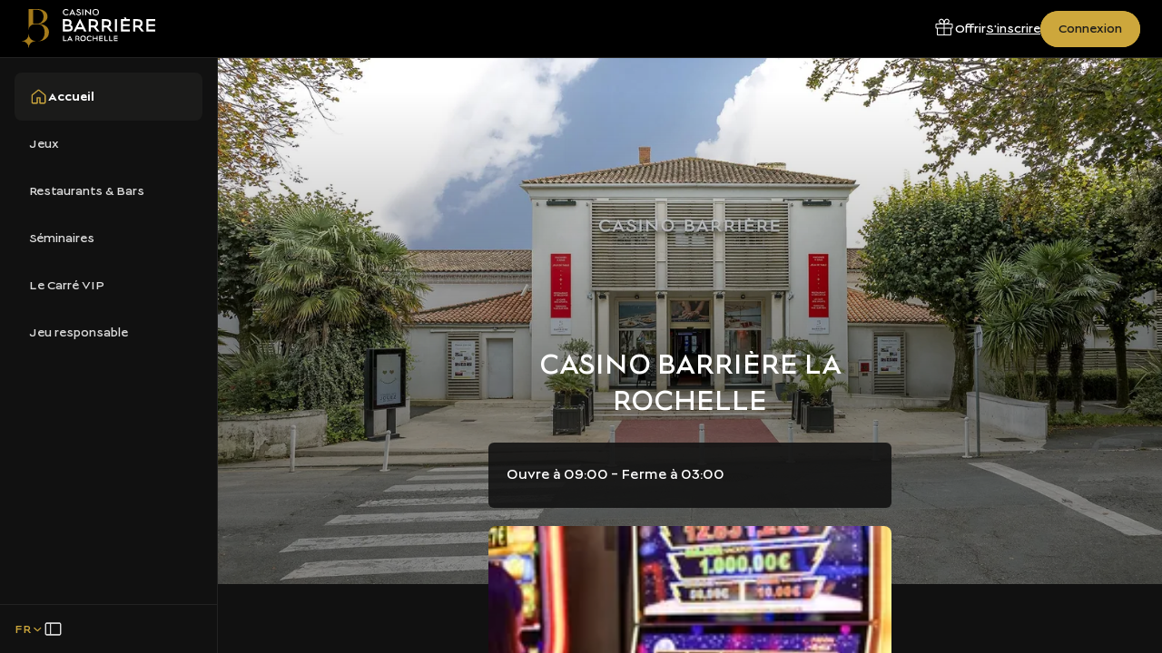

--- FILE ---
content_type: text/html;charset=utf-8
request_url: https://www.casinosbarriere.com/la-rochelle
body_size: 110622
content:
<!DOCTYPE html><html  dir="ltr" lang="fr" translate="no" data-capo=""><head><meta charset="utf-8"><meta name="viewport" content="width=device-width, initial-scale=1"><title>Casino Barrière La Rochelle : Jeux, spectacles, bars et restaurants | Casino Barrière</title><link nonce="cKm3TV0J8ppHjiuxrkVziA==" rel="preconnect" href="https://a.storyblok.com"><link nonce="cKm3TV0J8ppHjiuxrkVziA==" rel="preconnect" href="https://www.google.com" data-hid="49ecc67"><link nonce="cKm3TV0J8ppHjiuxrkVziA==" rel="preconnect" href="https://www.gstatic.com" crossorigin data-hid="6b38638"><script nonce="cKm3TV0J8ppHjiuxrkVziA==" src="https://www.google.com/recaptcha/api.js?onload=__vueRecaptchaLoaded&render=6Letj4wqAAAAABs1qAgnvnNC6ivy1FDWxvk1zYjx" async defer data-hid="4cb775a"></script><style nonce="cKm3TV0J8ppHjiuxrkVziA==">@charset "UTF-8";:root{--default-focus-color:#fff;--font-family-lucien:"Lucien";--font-family-georgia:"Georgia";--font-family-fouquets:"Fouquets";--font-family-tenorsans:"TenorSans";--font-size-10:10px;--font-size-12:12px;--font-size-14:14px;--font-size-16:16px;--font-size-18:18px;--font-size-20:20px;--font-size-24:24px;--font-size-28:28px;--font-size-32:32px;--font-size-36:36px;--font-size-40:40px;--font-size-44:44px;--font-size-48:48px;--font-size-56:56px;--font-size-64:64px;--font-size-72:72px;--font-weight-100:"Thin";--font-weight-200:"Extra Light";--font-weight-300:"Light";--font-weight-350:"Book";--font-weight-400:"Regular";--font-weight-500:"Medium";--font-weight-600:"Semi Bold";--font-weight-700:"Bold";--font-weight-800:"Extra Bold";--font-weight-900:"Black";--letter-spacing-0:0px;--letter-spacing-2:2px;--letter-spacing-4:4px;--line-height-12:12px;--line-height-16:16px;--line-height-20:20px;--line-height-24:24px;--line-height-28:28px;--line-height-32:32px;--line-height-36:36px;--line-height-40:40px;--line-height-44:44px;--line-height-48:48px;--line-height-56:56px;--line-height-64:64px;--line-height-72:72px;--line-height-80:80px;--color-brand-barriere-black:#1b1b1a;--color-brand-barriere-gold:#cda73c;--color-brand-barriere-white:#fff;--color-brand-fouquets-black:#111;--color-brand-fouquets-red:#ad1b2d;--color-brand-fouquets-white:#fff;--color-white:#fff;--color-grey-a-25:#fafafa;--color-grey-a-50:#f2f2f2;--color-grey-a-100:#e6e6e6;--color-grey-a-150:#d9d9d9;--color-grey-a-200:#ccc;--color-grey-a-250:#bfbfbf;--color-grey-a-300:#b2b2b2;--color-grey-a-350:#ababab;--color-grey-a-600:#666;--color-grey-a-650:#595959;--color-grey-a-700:#4d4d4d;--color-grey-a-750:#404040;--color-grey-a-800:#333;--color-grey-a-850:#262626;--color-grey-a-875:#212121;--color-grey-a-900:#1a1a1a;--color-grey-a-925:#141414;--color-grey-a-950:#111;--color-grey-a-975:#080808;--color-beige-a-50:#f7f5f3;--color-beige-a-75:#f1eeea;--color-beige-a-100:#ebe6e0;--color-blue-a-50:#e5f2ff;--color-blue-a-100:#cce5ff;--color-blue-a-150:#b2d9ff;--color-blue-a-200:#9cf;--color-blue-a-300:#66b2ff;--color-blue-a-650:#005dbc;--color-blue-a-700:#004c99;--color-blue-a-750:#003f80;--color-blue-a-800:#003266;--color-blue-a-850:#00264d;--color-blue-a-900:#001933;--color-green-a-100:#daf6ee;--color-green-a-150:#c1f0e2;--color-green-a-200:#b2e6d6;--color-green-a-250:#9fdfcc;--color-green-a-300:#8cd9c2;--color-green-a-800:#006647;--color-green-a-850:#004d35;--color-green-a-900:#003324;--color-green-a-950:#001a12;--color-orange-a-50:#fff1e5;--color-orange-a-100:#ffe2cc;--color-orange-a-150:#ffd4b2;--color-orange-a-200:#ffc599;--color-orange-a-250:#ffb780;--color-orange-a-700:#994200;--color-orange-a-750:#803700;--color-orange-a-850:#4d2100;--color-orange-a-900:#331600;--color-orange-a-950:#1a0b00;--color-red-a-50:#ffe9e5;--color-red-a-75:#ffe0db;--color-red-a-100:#ffd3cc;--color-red-a-150:#ffbdb2;--color-red-a-200:#ffa799;--color-red-a-250:#ff9180;--color-red-a-700:#a31600;--color-red-a-750:#801100;--color-red-a-850:#4d0a00;--color-red-a-900:#330700;--color-red-a-875❌:#420900;--color-red-a-950:#1a0300;--color-red-b-50:#fce9eb;--color-red-b-100:#f8d3d7;--color-red-b-125:#f6c6cb;--color-red-b-200:#f1a7af;--color-red-b-250:#ee919c;--color-red-b-300:#ea7b88;--color-red-b-625:#ad1b2d;--color-red-b-675:#921726;--color-red-b-725:#7c1320;--color-red-b-800:#580e17;--color-red-b-850:#420a11;--color-red-b-900:#2c070b;--color-red-c-250:#ff8080;--color-red-c-300:#f66;--color-red-c-350:#ff4d4d;--color-red-c-600:#c00;--color-red-c-650:#b20000;--color-red-c-700:#900;--color-yellow-a-50:#faf6eb;--color-yellow-a-100:#f4edd7;--color-yellow-a-150:#f0e5c6;--color-yellow-a-400:#d5b55d;--color-yellow-a-450:#d0ac49;--color-yellow-a-500:#cda73c;--color-yellow-a-750:#856100;--color-yellow-a-800:#664b00;--color-yellow-a-850:#4d3800;--color-yellow-a-900:#332500;--color-yellow-a-950:#1a1300;--border-size-0:0px;--border-size-1:1px;--border-size-2:2px;--border-size-8:8px;--border-radius-0:0px;--border-radius-2:2px;--border-radius-4:4px;--border-radius-6:6px;--border-radius-8:8px;--border-radius-12:12px;--border-radius-16:16px;--border-radius-24:24px;--border-radius-32:32px;--border-radius-40:40px;--border-radius-48:48px;--border-radius-100:100px;--opacity-0:0;--opacity-20:20;--opacity-40:40;--opacity-50:50;--opacity-80:80;--opacity-100:100;--spacing-0:0px;--spacing-2:2px;--spacing-4:4px;--spacing-6:6px;--spacing-8:8px;--spacing-10:10px;--spacing-12:12px;--spacing-16:16px;--spacing-24:24px;--spacing-32:32px;--spacing-40:40px;--spacing-48:48px;--spacing-56:56px;--spacing-72:72px;--spacing-80:80px;--spacing-96:96px;--size-0:0px;--size-2:2px;--size-4:4px;--size-8:8px;--size-12:12px;--size-16:16px;--size-20:20px;--size-24:24px;--size-32:32px;--size-36:36px;--size-40:40px;--size-44:44px;--size-48:48px;--size-56:56px;--size-72:72px;--size-80:80px;--size-96:96px}</style><style nonce="cKm3TV0J8ppHjiuxrkVziA==">:root{--default-focus-color:#fff}@font-face{font-display:swap;font-family:Lucien;font-stretch:normal;font-style:normal;font-weight:200;src:url(/fonts/lucien-light.woff2) format("woff2")}@font-face{font-display:swap;font-family:Lucien;font-stretch:normal;font-style:normal;font-weight:300;src:url(/fonts/lucien-book.woff2) format("woff2")}@font-face{font-display:swap;font-family:Lucien;font-stretch:normal;font-style:normal;font-weight:400;src:url(/fonts/lucien-regular.woff2) format("woff2")}@font-face{font-display:swap;font-family:Lucien;font-stretch:normal;font-style:normal;font-weight:700;src:url(/fonts/lucien-bold.woff2) format("woff2")}@font-face{font-display:swap;font-family:Fouquets;font-stretch:normal;font-style:normal;font-weight:400;src:url(/fonts/fouquets-v.beta-regular.woff2) format("woff2")}@font-face{font-display:swap;font-family:Fouquets;font-stretch:normal;font-style:normal;font-weight:700;src:url(/fonts/fouquets-v.beta-bold.woff2) format("woff2")}@font-face{font-display:swap;font-family:TenorSans;font-stretch:normal;font-style:normal;font-weight:400;src:url(/fonts/tenorsans-regular.woff2) format("woff2")}@font-face{font-display:swap;font-family:Bebas Neue;font-stretch:normal;font-style:normal;font-weight:400;src:url(/fonts/bebasneue-regular.woff2) format("woff2")}@font-face{font-display:swap;font-family:Jost;font-stretch:normal;font-style:normal;font-weight:400;src:url(/fonts/jost-regular.woff2) format("woff2")}@font-face{font-display:swap;font-family:Jost;font-stretch:normal;font-style:normal;font-weight:500;src:url(/fonts/jost-medium.woff2) format("woff2")}@font-face{font-display:swap;font-family:Jost;font-stretch:normal;font-style:normal;font-weight:600;src:url(/fonts/jost-semibold.woff2) format("woff2")}@font-face{font-display:swap;font-family:Wedding Gothic ATF;font-stretch:normal;font-style:normal;font-weight:300;src:url(/fonts/weddinggothic-light.woff2) format("woff2")}@font-face{font-display:swap;font-family:Wedding Gothic ATF;font-stretch:normal;font-style:normal;font-weight:400;src:url(/fonts/weddinggothic-regular.woff2) format("woff2")}@font-face{font-display:swap;font-family:Wedding Gothic ATF;font-stretch:normal;font-style:normal;font-weight:600;src:url(/fonts/weddinggothic-medium.woff2) format("woff2")}@font-face{font-display:swap;font-family:"Noto Serif Display";font-stretch:normal;font-style:normal;font-weight:300;src:url(/fonts/noto-serif-display-light-italic.woff2) format("woff2")}:root,body.brand--hotel{--text-5xl:2.5rem;--line-height-5xl:3rem;--text-4xl:2rem;--line-height-4xl:2.5rem;--text-3xl:1.875rem;--line-height-3xl:2.25rem;--text-2xl:1.5rem;--line-height-2xl:1.75rem;--text-xl:1.375rem;--line-height-xl:1.625rem;--text-lg:1.25rem;--line-height-lg:1.5rem;--text-md:1.125rem;--line-height-md:1.5rem;--text-sm:1rem;--line-height-sm:1.5rem;--text-xs:.875rem;--line-height-xs:1.25rem;--text-2xs:.75rem;--line-height-2xs:1.125rem;--text-3xs:.625rem;--line-height-3xs:1rem;--font-text:Jost,sans-serif;--font-title:Georgia,serif;--color-primary:#cda73c}body.brand--fouquets{--text-5xl:2.5rem;--line-height-5xl:3rem;--text-4xl:2rem;--line-height-4xl:2.5rem;--text-3xl:1.875rem;--line-height-3xl:2.25rem;--text-2xl:1.5rem;--line-height-2xl:1.75rem;--text-xl:1.375rem;--line-height-xl:1.625rem;--text-lg:1.25rem;--line-height-lg:1.5rem;--text-md:1.125rem;--line-height-md:1.5rem;--text-sm:1rem;--line-height-sm:1.5rem;--text-xs:.875rem;--line-height-xs:1.25rem;--text-2xs:.75rem;--line-height-2xs:1.125rem;--text-3xs:.625rem;--line-height-3xs:1rem;--font-text:Jost,sans-serif;--font-title:Georgia,serif;--color-primary:#ad1b2d}body.brand--fouquets26{--text-5xl:2.5rem;--line-height-5xl:3rem;--text-4xl:2rem;--line-height-4xl:2.5rem;--text-3xl:1.875rem;--line-height-3xl:2.25rem;--text-2xl:1.5rem;--line-height-2xl:1.75rem;--text-xl:1.375rem;--line-height-xl:1.625rem;--text-lg:1.25rem;--line-height-lg:1.5rem;--text-md:1.125rem;--line-height-md:1.5rem;--text-sm:1rem;--line-height-sm:1.5rem;--text-xs:.875rem;--line-height-xs:1.25rem;--text-2xs:.75rem;--line-height-2xs:1.125rem;--text-3xs:.625rem;--line-height-3xs:1rem;--font-text:Jost,sans-serif;--font-title:Wedding Gothic ATF,sans-serif;--color-primary:#cda73c}body.brand--casino{--text-5xl:2.5rem;--line-height-5xl:3rem;--text-4xl:2rem;--line-height-4xl:2.5rem;--text-3xl:1.875rem;--line-height-3xl:2.25rem;--text-2xl:1.5rem;--line-height-2xl:1.75rem;--text-xl:1.375rem;--line-height-xl:1.625rem;--text-lg:1.25rem;--line-height-lg:1.5rem;--text-md:1.125rem;--line-height-md:1.5rem;--text-sm:1rem;--line-height-sm:1.5rem;--text-xs:.875rem;--line-height-xs:1.25rem;--text-2xs:.75rem;--line-height-2xs:1.125rem;--text-3xs:.625rem;--line-height-3xs:1rem;--font-text:Lucien,sans-serif;--font-title:Lucien,sans-serif;--color-primary:#1b1b1a}body.brand--bornes-cvip{--text-5xl:2.5rem;--line-height-5xl:3rem;--text-4xl:2rem;--line-height-4xl:2.5rem;--text-3xl:1.875rem;--line-height-3xl:2.25rem;--text-2xl:1.5rem;--line-height-2xl:1.75rem;--text-xl:1.375rem;--line-height-xl:1.625rem;--text-lg:1.25rem;--line-height-lg:1.5rem;--text-md:1.125rem;--line-height-md:1.5rem;--text-sm:1rem;--line-height-sm:1.5rem;--text-xs:.875rem;--line-height-xs:1.25rem;--text-2xs:.75rem;--line-height-2xs:1.125rem;--text-3xs:.625rem;--line-height-3xs:1rem;--font-text:Lucien,sans-serif;--font-title:Lucien,sans-serif;--color-primary:#cda73c}body.brand--ciros{--text-5xl:2.5rem;--line-height-5xl:3rem;--text-4xl:2rem;--line-height-4xl:2.5rem;--text-3xl:1.875rem;--line-height-3xl:2.25rem;--text-2xl:1.5rem;--line-height-2xl:1.75rem;--text-xl:1.375rem;--line-height-xl:1.625rem;--text-lg:1.25rem;--line-height-lg:1.5rem;--text-md:1.125rem;--line-height-md:1.5rem;--text-sm:1rem;--line-height-sm:1.5rem;--text-xs:.875rem;--line-height-xs:1.25rem;--text-2xs:.75rem;--line-height-2xs:1.125rem;--text-3xs:.625rem;--line-height-3xs:1rem;--font-text:TenorSans,sans-serif;--font-title:TenorSans,sans-serif;--color-primary:#0f1d4d}body{padding:0}.nuxt-icon{margin-bottom:0!important}legend{float:left;margin:0;padding:0;width:100%}legend+*{clear:both}fieldset{border:0;margin:0;min-width:0;padding:.01em 0 0}body:not(:-moz-handler-blocked) fieldset{display:table-cell}.v-application{background-color:transparent!important}.sr-only{height:1px;margin:-1px;overflow:hidden;padding:0;position:absolute;width:1px;clip:rect(0,0,0,0);border-width:0;white-space:nowrap}.grecaptcha-badge{pointer-events:none;visibility:hidden}h1,h2,h3,h4,h5,h6{color:#1b1b1a;font-family:var(--font-title)}body.brand--ciros h1,body.brand--ciros h2,body.brand--ciros h3,body.brand--ciros h4,body.brand--ciros h5,body.brand--ciros h6{text-transform:uppercase}@media (min-width:768px){h1{font-size:var(--text-5xl);line-height:var(--line-height-5xl)}}body.brand--hotel h2{font-size:var(--text-3xl);line-height:var(--line-height-3xl)}@media (min-width:768px){body.brand--hotel h2{font-size:var(--text-5xl);line-height:var(--line-height-5xl)}}body.brand--fouquets h2{font-size:var(--text-3xl);line-height:var(--line-height-3xl)}@media (min-width:768px){body.brand--fouquets h2{font-size:var(--text-5xl);line-height:var(--line-height-5xl)}}p{font-family:var(--font-text)}a{color:inherit}.fade-transition-enter-active,.fade-transition-leave-active{transition-duration:.3s!important;transition-timing-function:cubic-bezier(.4,0,.2,1)!important}.fade-transition-move{transition-duration:.5s!important;transition-property:transform!important;transition-timing-function:cubic-bezier(.4,0,.2,1)!important}.fade-transition-enter-from,.fade-transition-leave-to{opacity:0!important}.fade-transition-enter-active,.fade-transition-leave-active{transition-property:opacity!important}.scroll-y-transition-enter-active,.scroll-y-transition-leave-active{transition-duration:.3s!important;transition-timing-function:cubic-bezier(.4,0,.2,1)!important}.scroll-y-transition-move{transition-duration:.5s!important;transition-property:transform!important;transition-timing-function:cubic-bezier(.4,0,.2,1)!important}.scroll-y-transition-enter-from,.scroll-y-transition-leave-to{opacity:0}.scroll-y-transition-enter-from{transform:translateY(-15px)}.scroll-y-transition-leave-to{transform:translateY(15px)}.scroll-y-transition-enter-active,.scroll-y-transition-leave-active{transition-property:transform,opacity!important}.fade-x-transition-enter-active,.fade-x-transition-leave-active{transition-duration:.3s!important;transition-timing-function:cubic-bezier(.4,0,.2,1)!important}.fade-x-transition-move{transition-duration:.5s!important;transition-property:transform!important;transition-timing-function:cubic-bezier(.4,0,.2,1)!important}.fade-x-transition-enter-from,.fade-x-transition-leave-to{opacity:0}.fade-x-transition-enter-from{transform:translate(15px)}.fade-x-transition-leave-to{transform:translate(-15px)}.fade-x-transition-enter-active,.fade-x-transition-leave-active{transition-property:transform,opacity!important}.slide-y-reverse-transition-enter-active,.slide-y-reverse-transition-leave-active{transition-duration:.3s!important;transition-timing-function:cubic-bezier(.4,0,.2,1)!important}.slide-y-reverse-transition-move{transition-duration:.5s!important;transition-property:transform!important;transition-timing-function:cubic-bezier(.4,0,.2,1)!important}.slide-y-reverse-transition-enter-from,.slide-y-reverse-transition-leave-to{opacity:0;transform:translateY(15px)}.slide-y-reverse-transition-enter-active,.slide-y-reverse-transition-leave-active{transition-property:transform,opacity!important}.v-icon{--v-icon-size-multiplier:1;align-items:center;display:inline-flex;font-feature-settings:"liga";height:1em;justify-content:center;letter-spacing:normal;line-height:1;min-width:1em;position:relative;text-align:center;text-indent:0;-webkit-user-select:none;-moz-user-select:none;user-select:none;vertical-align:middle;width:1em}.container{margin:0 auto;padding:0 24px;width:100%}@media (min-width:768px){.container{padding:0 24px}}@media (min-width:1024px){.container{padding:0 32px}}@media (min-width:1280px){.container{padding:0 64px}}@media (min-width:1440px){.container{max-width:1440px}}.container--fluid{padding:0}@media (max-width:1024px){.container--fluid-lg-down{padding:0}}@media (max-width:768px){.container--fluid-md-down{padding:0}}.offset-container-mobile{margin:0 -24px}@media (min-width:768px){.offset-container-mobile{margin:0}}.grid{-moz-column-gap:1rem;column-gap:1rem;display:grid;grid-template-columns:repeat(12,1fr)}@media (min-width:768px){.grid{-moz-column-gap:1.5rem;column-gap:1.5rem}}.grid--gap-sm{-moz-column-gap:1rem;column-gap:1rem}.grid--only-lg{display:block}@media (min-width:1024px){.grid--only-lg{display:grid}}.col-0{grid-column-end:span 0}.col-offset-0{grid-column-start:1}.row-0{grid-row-end:span 0}.row-offset-0{grid-row-start:1}.col-1{grid-column-end:span 1}.col-offset-1{grid-column-start:2}.row-1{grid-row-end:span 1}.row-offset-1{grid-row-start:2}.col-2{grid-column-end:span 2}.col-offset-2{grid-column-start:3}.row-2{grid-row-end:span 2}.row-offset-2{grid-row-start:3}.col-3{grid-column-end:span 3}.col-offset-3{grid-column-start:4}.row-3{grid-row-end:span 3}.row-offset-3{grid-row-start:4}.col-4{grid-column-end:span 4}.col-offset-4{grid-column-start:5}.row-4{grid-row-end:span 4}.row-offset-4{grid-row-start:5}.col-5{grid-column-end:span 5}.col-offset-5{grid-column-start:6}.row-5{grid-row-end:span 5}.row-offset-5{grid-row-start:6}.col-6{grid-column-end:span 6}.col-offset-6{grid-column-start:7}.row-6{grid-row-end:span 6}.row-offset-6{grid-row-start:7}.col-7{grid-column-end:span 7}.col-offset-7{grid-column-start:8}.row-7{grid-row-end:span 7}.row-offset-7{grid-row-start:8}.col-8{grid-column-end:span 8}.col-offset-8{grid-column-start:9}.row-8{grid-row-end:span 8}.row-offset-8{grid-row-start:9}.col-9{grid-column-end:span 9}.col-offset-9{grid-column-start:10}.row-9{grid-row-end:span 9}.row-offset-9{grid-row-start:10}.col-10{grid-column-end:span 10}.col-offset-10{grid-column-start:11}.row-10{grid-row-end:span 10}.row-offset-10{grid-row-start:11}.col-11{grid-column-end:span 11}.col-offset-11{grid-column-start:12}.row-11{grid-row-end:span 11}.row-offset-11{grid-row-start:12}.col-12{grid-column-end:span 12}.col-offset-12{grid-column-start:13}.row-12{grid-row-end:span 12}.row-offset-12{grid-row-start:13}@media (min-width:320px){.col-xs-0{grid-column-end:span 0}.col-offset-xs-0{grid-column-start:1}.row-xs-0{grid-row-end:span 0}.row-offset-xs-0{grid-row-start:1}.col-xs-1{grid-column-end:span 1}.col-offset-xs-1{grid-column-start:2}.row-xs-1{grid-row-end:span 1}.row-offset-xs-1{grid-row-start:2}.col-xs-2{grid-column-end:span 2}.col-offset-xs-2{grid-column-start:3}.row-xs-2{grid-row-end:span 2}.row-offset-xs-2{grid-row-start:3}.col-xs-3{grid-column-end:span 3}.col-offset-xs-3{grid-column-start:4}.row-xs-3{grid-row-end:span 3}.row-offset-xs-3{grid-row-start:4}.col-xs-4{grid-column-end:span 4}.col-offset-xs-4{grid-column-start:5}.row-xs-4{grid-row-end:span 4}.row-offset-xs-4{grid-row-start:5}.col-xs-5{grid-column-end:span 5}.col-offset-xs-5{grid-column-start:6}.row-xs-5{grid-row-end:span 5}.row-offset-xs-5{grid-row-start:6}.col-xs-6{grid-column-end:span 6}.col-offset-xs-6{grid-column-start:7}.row-xs-6{grid-row-end:span 6}.row-offset-xs-6{grid-row-start:7}.col-xs-7{grid-column-end:span 7}.col-offset-xs-7{grid-column-start:8}.row-xs-7{grid-row-end:span 7}.row-offset-xs-7{grid-row-start:8}.col-xs-8{grid-column-end:span 8}.col-offset-xs-8{grid-column-start:9}.row-xs-8{grid-row-end:span 8}.row-offset-xs-8{grid-row-start:9}.col-xs-9{grid-column-end:span 9}.col-offset-xs-9{grid-column-start:10}.row-xs-9{grid-row-end:span 9}.row-offset-xs-9{grid-row-start:10}.col-xs-10{grid-column-end:span 10}.col-offset-xs-10{grid-column-start:11}.row-xs-10{grid-row-end:span 10}.row-offset-xs-10{grid-row-start:11}.col-xs-11{grid-column-end:span 11}.col-offset-xs-11{grid-column-start:12}.row-xs-11{grid-row-end:span 11}.row-offset-xs-11{grid-row-start:12}.col-xs-12{grid-column-end:span 12}.col-offset-xs-12{grid-column-start:13}.row-xs-12{grid-row-end:span 12}.row-offset-xs-12{grid-row-start:13}}@media (min-width:640px){.col-sm-0{grid-column-end:span 0}.col-offset-sm-0{grid-column-start:1}.row-sm-0{grid-row-end:span 0}.row-offset-sm-0{grid-row-start:1}.col-sm-1{grid-column-end:span 1}.col-offset-sm-1{grid-column-start:2}.row-sm-1{grid-row-end:span 1}.row-offset-sm-1{grid-row-start:2}.col-sm-2{grid-column-end:span 2}.col-offset-sm-2{grid-column-start:3}.row-sm-2{grid-row-end:span 2}.row-offset-sm-2{grid-row-start:3}.col-sm-3{grid-column-end:span 3}.col-offset-sm-3{grid-column-start:4}.row-sm-3{grid-row-end:span 3}.row-offset-sm-3{grid-row-start:4}.col-sm-4{grid-column-end:span 4}.col-offset-sm-4{grid-column-start:5}.row-sm-4{grid-row-end:span 4}.row-offset-sm-4{grid-row-start:5}.col-sm-5{grid-column-end:span 5}.col-offset-sm-5{grid-column-start:6}.row-sm-5{grid-row-end:span 5}.row-offset-sm-5{grid-row-start:6}.col-sm-6{grid-column-end:span 6}.col-offset-sm-6{grid-column-start:7}.row-sm-6{grid-row-end:span 6}.row-offset-sm-6{grid-row-start:7}.col-sm-7{grid-column-end:span 7}.col-offset-sm-7{grid-column-start:8}.row-sm-7{grid-row-end:span 7}.row-offset-sm-7{grid-row-start:8}.col-sm-8{grid-column-end:span 8}.col-offset-sm-8{grid-column-start:9}.row-sm-8{grid-row-end:span 8}.row-offset-sm-8{grid-row-start:9}.col-sm-9{grid-column-end:span 9}.col-offset-sm-9{grid-column-start:10}.row-sm-9{grid-row-end:span 9}.row-offset-sm-9{grid-row-start:10}.col-sm-10{grid-column-end:span 10}.col-offset-sm-10{grid-column-start:11}.row-sm-10{grid-row-end:span 10}.row-offset-sm-10{grid-row-start:11}.col-sm-11{grid-column-end:span 11}.col-offset-sm-11{grid-column-start:12}.row-sm-11{grid-row-end:span 11}.row-offset-sm-11{grid-row-start:12}.col-sm-12{grid-column-end:span 12}.col-offset-sm-12{grid-column-start:13}.row-sm-12{grid-row-end:span 12}.row-offset-sm-12{grid-row-start:13}}@media (min-width:768px){.col-md-0{grid-column-end:span 0}.col-offset-md-0{grid-column-start:1}.row-md-0{grid-row-end:span 0}.row-offset-md-0{grid-row-start:1}.col-md-1{grid-column-end:span 1}.col-offset-md-1{grid-column-start:2}.row-md-1{grid-row-end:span 1}.row-offset-md-1{grid-row-start:2}.col-md-2{grid-column-end:span 2}.col-offset-md-2{grid-column-start:3}.row-md-2{grid-row-end:span 2}.row-offset-md-2{grid-row-start:3}.col-md-3{grid-column-end:span 3}.col-offset-md-3{grid-column-start:4}.row-md-3{grid-row-end:span 3}.row-offset-md-3{grid-row-start:4}.col-md-4{grid-column-end:span 4}.col-offset-md-4{grid-column-start:5}.row-md-4{grid-row-end:span 4}.row-offset-md-4{grid-row-start:5}.col-md-5{grid-column-end:span 5}.col-offset-md-5{grid-column-start:6}.row-md-5{grid-row-end:span 5}.row-offset-md-5{grid-row-start:6}.col-md-6{grid-column-end:span 6}.col-offset-md-6{grid-column-start:7}.row-md-6{grid-row-end:span 6}.row-offset-md-6{grid-row-start:7}.col-md-7{grid-column-end:span 7}.col-offset-md-7{grid-column-start:8}.row-md-7{grid-row-end:span 7}.row-offset-md-7{grid-row-start:8}.col-md-8{grid-column-end:span 8}.col-offset-md-8{grid-column-start:9}.row-md-8{grid-row-end:span 8}.row-offset-md-8{grid-row-start:9}.col-md-9{grid-column-end:span 9}.col-offset-md-9{grid-column-start:10}.row-md-9{grid-row-end:span 9}.row-offset-md-9{grid-row-start:10}.col-md-10{grid-column-end:span 10}.col-offset-md-10{grid-column-start:11}.row-md-10{grid-row-end:span 10}.row-offset-md-10{grid-row-start:11}.col-md-11{grid-column-end:span 11}.col-offset-md-11{grid-column-start:12}.row-md-11{grid-row-end:span 11}.row-offset-md-11{grid-row-start:12}.col-md-12{grid-column-end:span 12}.col-offset-md-12{grid-column-start:13}.row-md-12{grid-row-end:span 12}.row-offset-md-12{grid-row-start:13}}@media (min-width:1024px){.col-lg-0{grid-column-end:span 0}.col-offset-lg-0{grid-column-start:1}.row-lg-0{grid-row-end:span 0}.row-offset-lg-0{grid-row-start:1}.col-lg-1{grid-column-end:span 1}.col-offset-lg-1{grid-column-start:2}.row-lg-1{grid-row-end:span 1}.row-offset-lg-1{grid-row-start:2}.col-lg-2{grid-column-end:span 2}.col-offset-lg-2{grid-column-start:3}.row-lg-2{grid-row-end:span 2}.row-offset-lg-2{grid-row-start:3}.col-lg-3{grid-column-end:span 3}.col-offset-lg-3{grid-column-start:4}.row-lg-3{grid-row-end:span 3}.row-offset-lg-3{grid-row-start:4}.col-lg-4{grid-column-end:span 4}.col-offset-lg-4{grid-column-start:5}.row-lg-4{grid-row-end:span 4}.row-offset-lg-4{grid-row-start:5}.col-lg-5{grid-column-end:span 5}.col-offset-lg-5{grid-column-start:6}.row-lg-5{grid-row-end:span 5}.row-offset-lg-5{grid-row-start:6}.col-lg-6{grid-column-end:span 6}.col-offset-lg-6{grid-column-start:7}.row-lg-6{grid-row-end:span 6}.row-offset-lg-6{grid-row-start:7}.col-lg-7{grid-column-end:span 7}.col-offset-lg-7{grid-column-start:8}.row-lg-7{grid-row-end:span 7}.row-offset-lg-7{grid-row-start:8}.col-lg-8{grid-column-end:span 8}.col-offset-lg-8{grid-column-start:9}.row-lg-8{grid-row-end:span 8}.row-offset-lg-8{grid-row-start:9}.col-lg-9{grid-column-end:span 9}.col-offset-lg-9{grid-column-start:10}.row-lg-9{grid-row-end:span 9}.row-offset-lg-9{grid-row-start:10}.col-lg-10{grid-column-end:span 10}.col-offset-lg-10{grid-column-start:11}.row-lg-10{grid-row-end:span 10}.row-offset-lg-10{grid-row-start:11}.col-lg-11{grid-column-end:span 11}.col-offset-lg-11{grid-column-start:12}.row-lg-11{grid-row-end:span 11}.row-offset-lg-11{grid-row-start:12}.col-lg-12{grid-column-end:span 12}.col-offset-lg-12{grid-column-start:13}.row-lg-12{grid-row-end:span 12}.row-offset-lg-12{grid-row-start:13}}@media (min-width:1280px){.col-xl-0{grid-column-end:span 0}.col-offset-xl-0{grid-column-start:1}.row-xl-0{grid-row-end:span 0}.row-offset-xl-0{grid-row-start:1}.col-xl-1{grid-column-end:span 1}.col-offset-xl-1{grid-column-start:2}.row-xl-1{grid-row-end:span 1}.row-offset-xl-1{grid-row-start:2}.col-xl-2{grid-column-end:span 2}.col-offset-xl-2{grid-column-start:3}.row-xl-2{grid-row-end:span 2}.row-offset-xl-2{grid-row-start:3}.col-xl-3{grid-column-end:span 3}.col-offset-xl-3{grid-column-start:4}.row-xl-3{grid-row-end:span 3}.row-offset-xl-3{grid-row-start:4}.col-xl-4{grid-column-end:span 4}.col-offset-xl-4{grid-column-start:5}.row-xl-4{grid-row-end:span 4}.row-offset-xl-4{grid-row-start:5}.col-xl-5{grid-column-end:span 5}.col-offset-xl-5{grid-column-start:6}.row-xl-5{grid-row-end:span 5}.row-offset-xl-5{grid-row-start:6}.col-xl-6{grid-column-end:span 6}.col-offset-xl-6{grid-column-start:7}.row-xl-6{grid-row-end:span 6}.row-offset-xl-6{grid-row-start:7}.col-xl-7{grid-column-end:span 7}.col-offset-xl-7{grid-column-start:8}.row-xl-7{grid-row-end:span 7}.row-offset-xl-7{grid-row-start:8}.col-xl-8{grid-column-end:span 8}.col-offset-xl-8{grid-column-start:9}.row-xl-8{grid-row-end:span 8}.row-offset-xl-8{grid-row-start:9}.col-xl-9{grid-column-end:span 9}.col-offset-xl-9{grid-column-start:10}.row-xl-9{grid-row-end:span 9}.row-offset-xl-9{grid-row-start:10}.col-xl-10{grid-column-end:span 10}.col-offset-xl-10{grid-column-start:11}.row-xl-10{grid-row-end:span 10}.row-offset-xl-10{grid-row-start:11}.col-xl-11{grid-column-end:span 11}.col-offset-xl-11{grid-column-start:12}.row-xl-11{grid-row-end:span 11}.row-offset-xl-11{grid-row-start:12}.col-xl-12{grid-column-end:span 12}.col-offset-xl-12{grid-column-start:13}.row-xl-12{grid-row-end:span 12}.row-offset-xl-12{grid-row-start:13}}@media (min-width:1440px){.col-xxl-0{grid-column-end:span 0}.col-offset-xxl-0{grid-column-start:1}.row-xxl-0{grid-row-end:span 0}.row-offset-xxl-0{grid-row-start:1}.col-xxl-1{grid-column-end:span 1}.col-offset-xxl-1{grid-column-start:2}.row-xxl-1{grid-row-end:span 1}.row-offset-xxl-1{grid-row-start:2}.col-xxl-2{grid-column-end:span 2}.col-offset-xxl-2{grid-column-start:3}.row-xxl-2{grid-row-end:span 2}.row-offset-xxl-2{grid-row-start:3}.col-xxl-3{grid-column-end:span 3}.col-offset-xxl-3{grid-column-start:4}.row-xxl-3{grid-row-end:span 3}.row-offset-xxl-3{grid-row-start:4}.col-xxl-4{grid-column-end:span 4}.col-offset-xxl-4{grid-column-start:5}.row-xxl-4{grid-row-end:span 4}.row-offset-xxl-4{grid-row-start:5}.col-xxl-5{grid-column-end:span 5}.col-offset-xxl-5{grid-column-start:6}.row-xxl-5{grid-row-end:span 5}.row-offset-xxl-5{grid-row-start:6}.col-xxl-6{grid-column-end:span 6}.col-offset-xxl-6{grid-column-start:7}.row-xxl-6{grid-row-end:span 6}.row-offset-xxl-6{grid-row-start:7}.col-xxl-7{grid-column-end:span 7}.col-offset-xxl-7{grid-column-start:8}.row-xxl-7{grid-row-end:span 7}.row-offset-xxl-7{grid-row-start:8}.col-xxl-8{grid-column-end:span 8}.col-offset-xxl-8{grid-column-start:9}.row-xxl-8{grid-row-end:span 8}.row-offset-xxl-8{grid-row-start:9}.col-xxl-9{grid-column-end:span 9}.col-offset-xxl-9{grid-column-start:10}.row-xxl-9{grid-row-end:span 9}.row-offset-xxl-9{grid-row-start:10}.col-xxl-10{grid-column-end:span 10}.col-offset-xxl-10{grid-column-start:11}.row-xxl-10{grid-row-end:span 10}.row-offset-xxl-10{grid-row-start:11}.col-xxl-11{grid-column-end:span 11}.col-offset-xxl-11{grid-column-start:12}.row-xxl-11{grid-row-end:span 11}.row-offset-xxl-11{grid-row-start:12}.col-xxl-12{grid-column-end:span 12}.col-offset-xxl-12{grid-column-start:13}.row-xxl-12{grid-row-end:span 12}.row-offset-xxl-12{grid-row-start:13}}.prose .text-center{display:block;text-align:center;width:100%}.prose ul li{list-style-type:disc;padding-left:1rem;position:relative}.prose ul li p{display:inline}.prose ul li::marker{font-size:0}.prose ul li:before{background-color:var(--color-primary);border-radius:50%;content:"";display:block;height:8px;left:0;position:absolute;top:.5rem;width:8px}.prose ul{margin-top:1rem}.prose ol li,.prose ul li{margin-bottom:.5rem;margin-top:.5rem}.prose ol li p,.prose ul li p{margin:0}.prose ol li{list-style-position:inside}.prose ol li::marker{color:var(--color-primary)}.prose ol li p{display:inline}.prose .GlbButton,.prose .GlbLink{margin-top:1rem}.overtitle-fouquets{color:#ad1b2d;display:block;font-family:Fouquets,cursive;font-size:var(--text-3xl);font-weight:700;line-height:var(--line-height-3xl)}@media (min-width:768px){.overtitle-fouquets{font-size:var(--text-5xl);line-height:var(--line-height-5xl)}}body.brand--fouquets26 .overtitle-fouquets{color:#545454;font-family:"Noto Serif Display",serif;font-size:var(--text-2xl);font-style:italic;font-weight:300;line-height:var(--line-height-2xl);text-transform:none}@media (min-width:768px){body.brand--fouquets26 .overtitle-fouquets{font-size:var(--text-4xl);line-height:var(--line-height-4xl)}}.text-regular{font-weight:400}.text-bold{font-weight:600}.text-uppercase{text-transform:uppercase}html{box-sizing:border-box;overflow-y:scroll;-webkit-text-size-adjust:100%;-moz-tab-size:4;-o-tab-size:4;tab-size:4;word-break:normal}*,:after,:before{background-repeat:no-repeat}:after,:before{text-decoration:inherit;vertical-align:inherit}*{margin:0;padding:0}hr{height:0;overflow:visible}details,main{display:block}summary{display:list-item}small{font-size:80%}[hidden]{display:none}abbr[title]{border-bottom:none;text-decoration:underline;-webkit-text-decoration:underline dotted;text-decoration:underline dotted}a{background-color:transparent}a:active,a:hover{outline-width:0}code,kbd,pre,samp{font-family:monospace,monospace}pre{font-size:1em}b,strong{font-weight:bolder}sub,sup{font-size:75%;line-height:0;position:relative;vertical-align:baseline}sub{bottom:-.25em}sup{top:-.5em}input{border-radius:0}[disabled]{cursor:default}[type=number]::-webkit-inner-spin-button,[type=number]::-webkit-outer-spin-button{height:auto}[type=search]{-webkit-appearance:textfield;outline-offset:-2px}[type=search]::-webkit-search-cancel-button,[type=search]::-webkit-search-decoration{-webkit-appearance:none}textarea{overflow:auto;resize:vertical}button,input,optgroup,select,textarea{font:inherit}optgroup{font-weight:700}button{overflow:visible}button,select{text-transform:none}[role=button],[type=button],[type=reset],[type=submit],button{color:inherit;cursor:pointer}[type=button]::-moz-focus-inner,[type=reset]::-moz-focus-inner,[type=submit]::-moz-focus-inner,button::-moz-focus-inner{border-style:none;padding:0}[type=button]::-moz-focus-inner,[type=reset]::-moz-focus-inner,[type=submit]::-moz-focus-inner,button:-moz-focusring{outline:1px dotted ButtonText}[type=reset],[type=submit],button,html [type=button]{-webkit-appearance:button}button,input,select,textarea{background-color:transparent;border-style:none}select{-moz-appearance:none;-webkit-appearance:none}select::-ms-expand{display:none}select::-ms-value{color:currentColor}legend{border:0;color:inherit;display:table;max-width:100%;white-space:normal}::-webkit-file-upload-button{-webkit-appearance:button;color:inherit;font:inherit}::-ms-clear,::-ms-reveal{display:none}img{border-style:none}progress{vertical-align:baseline}@media screen{[hidden~=screen]{display:inherit}[hidden~=screen]:not(:active):not(:focus):not(:target){position:absolute!important;clip:rect(0 0 0 0)!important}}[aria-busy=true]{cursor:progress}[aria-controls]{cursor:pointer}[aria-disabled=true]{cursor:default}:root{-webkit-tap-highlight-color:transparent;-webkit-font-smoothing:antialiased;-moz-osx-font-smoothing:grayscale;touch-action:manipulation}*,:after,:before{box-sizing:border-box}body{background-color:#111;color:#fff;font-family:Lucien,sans-serif;font-size:16px;font-weight:400;line-height:1.5;margin:0;padding:64px 0 0}@media (min-width:1024px){body::-webkit-scrollbar{display:none}}main{background-color:#111;display:flex!important;flex-direction:column;gap:4rem;padding-top:4rem;position:relative;z-index:1}@media (min-width:768px){main{padding-top:5rem}}main>:empty{display:none}@media (min-width:768px){main{gap:5rem}}img{display:block;height:auto;max-width:100%}input[type=date]:-webkit-autofill,input[type=date]:-webkit-autofill:active,input[type=date]:-webkit-autofill:focus,input[type=date]:-webkit-autofill:hover,input[type=datetime-local]:-webkit-autofill,input[type=datetime-local]:-webkit-autofill:active,input[type=datetime-local]:-webkit-autofill:focus,input[type=datetime-local]:-webkit-autofill:hover,input[type=email]:-webkit-autofill,input[type=email]:-webkit-autofill:active,input[type=email]:-webkit-autofill:focus,input[type=email]:-webkit-autofill:hover,input[type=number]:-webkit-autofill,input[type=number]:-webkit-autofill:active,input[type=number]:-webkit-autofill:focus,input[type=number]:-webkit-autofill:hover,input[type=password]:-webkit-autofill,input[type=password]:-webkit-autofill:active,input[type=password]:-webkit-autofill:focus,input[type=password]:-webkit-autofill:hover,input[type=tel]:-webkit-autofill,input[type=tel]:-webkit-autofill:active,input[type=tel]:-webkit-autofill:focus,input[type=tel]:-webkit-autofill:hover,input[type=text]:-webkit-autofill,input[type=text]:-webkit-autofill:active,input[type=text]:-webkit-autofill:focus,input[type=text]:-webkit-autofill:hover,textarea:-webkit-autofill,textarea:-webkit-autofill:active,textarea:-webkit-autofill:focus,textarea:-webkit-autofill:hover{-webkit-transition:background-color 99999s ease-in-out 0s;transition:background-color 99999s ease-in-out 0s;-webkit-text-fill-color:#fff}h1,h2,h3,h4,h5,h6,p{margin-bottom:.5rem;margin-top:.5rem}h1,h2,h3,h4,h5,h6{color:#fff;font-weight:400}h1{font-size:var(--text-4xl);line-height:var(--line-height-4xl);text-transform:uppercase}h2{font-size:var(--text-2xl);line-height:var(--line-height-2xl)}@media (min-width:768px){h2{font-size:var(--text-3xl);line-height:var(--line-height-3xl)}}h3{font-size:var(--text-2xl);line-height:var(--line-height-2xl)}h4{font-size:var(--text-xl);line-height:var(--line-height-xl)}h5{font-size:var(--text-lg);line-height:var(--line-height-lg)}h6{font-size:var(--text-md);line-height:var(--line-height-md)}p{color:#a9a9a9;font-size:var(--text-sm);line-height:var(--line-height-sm)}a{color:#fff;cursor:pointer;text-decoration:none}</style><style nonce="cKm3TV0J8ppHjiuxrkVziA==">[data-v-14c53097]:root{--default-focus-color:#fff}@media (min-width:1024px){.CsnLayout[data-v-14c53097]{background-color:#000;display:flex;flex-direction:column;height:calc(100vh - 64px)}.CsnLayout__content[data-v-14c53097]{display:flex;flex:1;min-height:0}.CsnLayout__main[data-v-14c53097]{overflow-y:scroll;width:100%}}</style><style nonce="cKm3TV0J8ppHjiuxrkVziA==">[data-v-75830b0a]:root{--default-focus-color:#fff}.GlbPopin[data-v-75830b0a]{position:absolute;z-index:1005}</style><style nonce="cKm3TV0J8ppHjiuxrkVziA==">[data-v-071e6769]:root{--default-focus-color:#fff}.SkipToContent[data-v-071e6769]{--link-color:#000;background-color:#fff;display:flex;gap:2rem;left:-9999px;list-style-type:none;margin:0;padding:.75rem 2rem;position:absolute;width:100%;z-index:2000}.SkipToContent[data-v-071e6769] a,.SkipToContent[data-v-071e6769] button{color:#111;display:block;position:relative;text-decoration:underline}.SkipToContent[data-v-071e6769] a:before,.SkipToContent[data-v-071e6769] button:before{border:1px solid var(--link-color);border-radius:6px;bottom:-3px;content:"";display:block;left:-3px;opacity:0;pointer-events:none;position:absolute;right:-3px;top:-3px;transform:scale(.95);transition:all .3s ease}.SkipToContent[data-v-071e6769] a:focus-visible,.SkipToContent[data-v-071e6769] button:focus-visible{outline:none}.SkipToContent[data-v-071e6769] a:focus-visible:before,.SkipToContent[data-v-071e6769] button:focus-visible:before{opacity:1;transform:scale(1)}.SkipToContent[data-v-071e6769]:focus-within{left:0;right:0}body.brand--casino .SkipToContent[data-v-071e6769]{background-color:#111;--link-color:#cda73c}body.brand--casino .SkipToContent[data-v-071e6769] button,body.brand--casino .SkipToContent a[data-v-071e6769]{color:#cda73c}</style><style nonce="cKm3TV0J8ppHjiuxrkVziA==">[data-v-9962722c]:root{--default-focus-color:#fff}.GlbLink[data-v-9962722c]{--link-color:#000;--link-hover-color:#886616;--link-square-color:#696969;align-items:center;color:var(--link-color);display:inline-flex;font-weight:var(--647b9685);gap:.5rem;position:relative;-webkit-text-decoration:var(--5fefcb8e);text-decoration:var(--5fefcb8e);text-transform:var(--2a9f84ce);transition:color .3s ease;transition:all .3s ease;will-change:color,text-decoration}.GlbLink[data-v-9962722c]:before{border:1px solid var(--link-color);border-radius:6px;bottom:-3px;content:"";display:block;left:-3px;opacity:0;pointer-events:none;position:absolute;right:-3px;top:-3px;transform:scale(.95);transition:all .3s ease}.GlbLink[data-v-9962722c]:focus-visible{outline:none}.GlbLink[data-v-9962722c]:focus-visible:before{opacity:1;transform:scale(1)}@media (hover:hover){.GlbLink[data-v-9962722c]:active,.GlbLink[data-v-9962722c]:hover{color:var(--link-hover-color);text-decoration:underline}}body[class*=brand--] .GlbLink.GlbLink--grey200[data-v-9962722c]{--link-color:#dedede}body[class*=brand--] .GlbLink.GlbLink--grey400[data-v-9962722c]{--link-color:#a9a9a9}body[class*=brand--] .GlbLink.GlbLink--grey500[data-v-9962722c]{--link-color:#696969}body[class*=brand--] .GlbLink.GlbLink--grey600[data-v-9962722c]{--link-color:#545454}body[class*=brand--] .GlbLink.GlbLink--grey950[data-v-9962722c]{--link-color:#111}.GlbLink.GlbLink--tertiary[data-v-9962722c]{--link-color:#cda73c;--link-hover-color:#886616;--link-square-color:#cda73c}@media (hover:hover){.GlbLink.GlbLink--tertiary.GlbLink--icon-in-square:active .GlbLink__icon[data-v-9962722c],.GlbLink.GlbLink--tertiary.GlbLink--icon-in-square:hover .GlbLink__icon[data-v-9962722c]{color:#1b1b1a}}.GlbLink--inverse[data-v-9962722c]{--link-square-color:#fff;--link-color:#fff}@media (hover:hover){.GlbLink--inverse.GlbLink--icon-in-square:active .GlbLink__icon[data-v-9962722c],.GlbLink--inverse.GlbLink--icon-in-square:hover .GlbLink__icon[data-v-9962722c]{color:#1b1b1a}}body.brand--fouquets .GlbLink[data-v-9962722c]{--link-square-color:#ad1b2d;--link-hover-color:#ad1b2d}@media (hover:hover){body.brand--fouquets .GlbLink.GlbLink--icon-in-square[data-v-9962722c]:active,body.brand--fouquets .GlbLink.GlbLink--icon-in-square[data-v-9962722c]:hover{color:var(--link-color)}body.brand--fouquets .GlbLink.GlbLink--icon-in-square:active .GlbLink__icon[data-v-9962722c],body.brand--fouquets .GlbLink.GlbLink--icon-in-square:hover .GlbLink__icon[data-v-9962722c]{background-color:#ad1b2d;color:#fff}}body.brand--ciros .GlbLink[data-v-9962722c]{--link-color:#0f1d4d;--link-square-color:#0f1d4d;--link-hover-color:#bb9322;text-transform:uppercase}@media (hover:hover){body.brand--ciros .GlbLink.GlbLink--icon-in-square[data-v-9962722c]:active,body.brand--ciros .GlbLink.GlbLink--icon-in-square[data-v-9962722c]:hover{color:var(--link-color)}body.brand--ciros .GlbLink.GlbLink--icon-in-square:active .GlbLink__icon[data-v-9962722c],body.brand--ciros .GlbLink.GlbLink--icon-in-square:hover .GlbLink__icon[data-v-9962722c]{background-color:#0f1d4d;color:#fff}}body.brand--ciros .GlbLink.GlbLink--secondary[data-v-9962722c]{--link-square-color:#fff;--link-color:#fff;text-transform:uppercase}@media (hover:hover){body.brand--ciros .GlbLink.GlbLink--secondary.GlbLink--icon-in-square:active .GlbLink__icon[data-v-9962722c],body.brand--ciros .GlbLink.GlbLink--secondary.GlbLink--icon-in-square:hover .GlbLink__icon[data-v-9962722c]{color:#0f1d4d}}body.brand--casino .GlbLink[data-v-9962722c]{--link-color:#cda73c;--link-square-color:#cda73c;--link-hover-color:#cda73c}body.brand--casino .GlbLink.GlbLink--icon-in-square .GlbLink__icon[data-v-9962722c]{border-radius:20px;width:40px}body.brand--casino .GlbLink.GlbLink--icon-in-square .GlbLink__icon[data-v-9962722c]:before{border-radius:24px}body.brand--casino .GlbLink.GlbLink--icon-in-square .GlbLink__icon .v-icon[data-v-9962722c]{width:40px}@media (hover:hover){body.brand--casino .GlbLink.GlbLink--icon-in-square[data-v-9962722c]:active,body.brand--casino .GlbLink.GlbLink--icon-in-square[data-v-9962722c]:hover{color:var(--link-color)}body.brand--casino .GlbLink.GlbLink--icon-in-square:active .GlbLink__icon[data-v-9962722c],body.brand--casino .GlbLink.GlbLink--icon-in-square:hover .GlbLink__icon[data-v-9962722c]{background-color:#cda73c;color:#1b1b1a}}body.brand--casino .GlbLink.GlbLink--secondary[data-v-9962722c]{--link-square-color:#fff;--link-color:#fff}@media (hover:hover){body.brand--casino .GlbLink.GlbLink--secondary.GlbLink--icon-in-square:active .GlbLink__icon[data-v-9962722c],body.brand--casino .GlbLink.GlbLink--secondary.GlbLink--icon-in-square:hover .GlbLink__icon[data-v-9962722c]{color:#1b1b1a}}.GlbLink--icon-in-square[data-v-9962722c]:before{display:none}@media (hover:hover){.GlbLink--icon-in-square[data-v-9962722c]:active,.GlbLink--icon-in-square[data-v-9962722c]:hover{color:var(--link-color);text-decoration:none}.GlbLink--icon-in-square:active .GlbLink__icon[data-v-9962722c],.GlbLink--icon-in-square:hover .GlbLink__icon[data-v-9962722c]{background-color:var(--link-color);color:#fff}}.GlbLink--icon-in-square[data-v-9962722c]:focus-visible{box-shadow:none}.GlbLink--icon-in-square:focus-visible .GlbLink__icon[data-v-9962722c]:before{opacity:1;transform:scale(1)}.GlbLink--icon-in-square .GlbLink__icon[data-v-9962722c]{border-radius:4px;box-shadow:inset 0 0 0 1px var(--link-square-color);position:relative;transition:all .3s ease}.GlbLink--icon-in-square .GlbLink__icon .v-icon[data-v-9962722c]{height:40px;padding:.875rem;width:44px}.GlbLink--icon-in-square .GlbLink__icon[data-v-9962722c]:before{border:1px solid var(--link-square-color);border-radius:6px;bottom:-3px;content:"";display:block;left:-3px;opacity:0;pointer-events:none;position:absolute;right:-3px;top:-3px;transform:scale(.95);transition:all .3s ease}.GlbLink--xs .GlbLink__text[data-v-9962722c]{font-size:var(--text-xs);line-height:var(--line-height-xs)}.GlbLink--2xs .GlbLink__text[data-v-9962722c]{font-size:var(--text-2xs);line-height:var(--line-height-2xs)}.GlbLink--centered[data-v-9962722c]{display:block;position:relative;text-align:center}.GlbLink--centered .GlbLink__icon[data-v-9962722c]{position:absolute}.GlbLink--centered .GlbLink__icon--left[data-v-9962722c]{left:0}.GlbLink--centered .GlbLink__icon--right[data-v-9962722c]{right:0}.GlbLink--animated .GlbLink__icon--right[data-v-9962722c]{right:0;transition:right .3s ease}@media (hover:hover){.GlbLink--animated:hover .GlbLink__icon--right[data-v-9962722c]{right:-5px}}.GlbLink--full-width[data-v-9962722c]{align-items:center;display:flex;justify-content:space-between;width:100%}</style><style nonce="cKm3TV0J8ppHjiuxrkVziA==">[data-v-ebf5974f]:root{--default-focus-color:#fff}.SearchTrigger__button[data-v-ebf5974f]{font-weight:400}.SearchTrigger[data-v-ebf5974f]{background-color:#12121280;border-radius:6px;container-type:inline-size;cursor:pointer;padding:.5rem}.SearchTrigger__content[data-v-ebf5974f]{align-items:center;background-color:#fff;border-radius:6px;color:#8d6710;display:flex;justify-content:space-between;padding:.5rem .75rem}.SearchTrigger__placeholder[data-v-ebf5974f]{font-size:var(--text-xs);line-height:var(--line-height-xs)}.SearchTrigger .SearchTrigger__button[data-v-ebf5974f]{display:none}@container (min-width: 500px){.SearchTrigger .SearchTrigger__button[data-v-ebf5974f]{display:inline-flex}.SearchTrigger .SearchTrigger__button-small[data-v-ebf5974f]{display:none}}.SearchForm[data-v-ebf5974f]{background-color:#111;height:auto;width:100vw}</style><style nonce="cKm3TV0J8ppHjiuxrkVziA==">:root{--default-focus-color:#fff}.GlbDialog{position:relative}.GlbDialog__wrapper{align-items:center;bottom:0;display:flex;justify-content:center;left:0;padding:1rem;position:fixed;right:0;top:0;z-index:1051}.GlbDialog__wrapper--fullscreen{padding:0}.GlbDialog__backdrop{background-color:#111;bottom:0;left:0;opacity:.8;position:fixed;right:0;top:0;z-index:1050}.GlbDialog__panel{max-height:100%;overflow:hidden;overflow-y:auto;width:100%}.GlbDialog__panel::-webkit-scrollbar{display:none}.GlbDialog__panel--fullscreen{height:100vh;width:100vw}@supports (height:100dvh){.GlbDialog__panel--fullscreen{height:100dvh}}</style><style nonce="cKm3TV0J8ppHjiuxrkVziA==">[data-v-bd6d9fea]:root{--default-focus-color:#fff}.SbHero__news-carousel[data-v-bd6d9fea] .CarouselPagination{text-align:center}</style><style nonce="cKm3TV0J8ppHjiuxrkVziA==">[data-v-644a4377]:root{--default-focus-color:#fff}.Hero[data-v-644a4377]{margin-top:-4rem;position:relative}@media (min-width:768px){.Hero[data-v-644a4377]{margin-top:-5rem}}.Hero__visual[data-v-644a4377]{height:410px;overflow:hidden;position:relative}@media (min-width:768px){.Hero__visual[data-v-644a4377]{height:580px}}.Hero__visual[data-v-644a4377]:before{background:linear-gradient(1turn,rgba(0,0,0,.4) 38.65%,transparent 93.97%);bottom:0;content:"";display:block;height:100%;left:0;position:absolute;right:0;z-index:1}.Hero--darker .Hero__visual[data-v-644a4377]:before{background:linear-gradient(1turn,rgba(0,0,0,.4) 38.65%,transparent 93.97%),linear-gradient(0deg,#00000080,#00000080)}.Hero__image[data-v-644a4377],.Hero__image-mobile[data-v-644a4377],.Hero__video[data-v-644a4377],.Hero__video-mobile[data-v-644a4377]{height:100%;left:0;-o-object-fit:cover;object-fit:cover;position:absolute;top:0;width:100%}@media (min-width:768px){.Hero__image--mobile[data-v-644a4377]{display:none}}.Hero__image--desktop[data-v-644a4377]{display:none}@media (min-width:768px){.Hero__image--desktop[data-v-644a4377]{display:block}}.Hero__controls[data-v-644a4377]{bottom:20px;display:none;position:absolute;right:20px;z-index:2}@media (min-width:768px){.Hero__controls[data-v-644a4377]{display:flex}}.Hero__controls[data-v-644a4377]>*{margin:0 .25rem}.Hero__content[data-v-644a4377]{bottom:50px;left:50%;position:absolute;transform:translate(-50%);width:100%;z-index:1}@media (min-width:768px){.Hero__content[data-v-644a4377]{bottom:84px}}.Hero__text[data-v-644a4377]{margin:0 0 1.5rem;text-align:center}.Hero__news[data-v-644a4377]{margin-top:1.5rem;pointer-events:none;z-index:2}.Hero__news[data-v-644a4377]>*{pointer-events:auto}.Hero__news.stick-preview[data-v-644a4377]{margin-bottom:-1.5rem;margin-top:0;position:relative;top:-1.5rem}@media (min-width:768px){.Hero__news[data-v-644a4377],.Hero__news.stick-preview[data-v-644a4377]{margin-bottom:-4rem;top:-4rem}.Hero__news[data-v-644a4377]{margin-top:0;position:relative}}</style><style nonce="cKm3TV0J8ppHjiuxrkVziA==">:root{--default-focus-color:#fff}body.brand--casino .expandable-paragraph__toggle{color:#a9a9a9!important;will-change:color}@media (hover:hover){body.brand--casino .expandable-paragraph__toggle:active,body.brand--casino .expandable-paragraph__toggle:hover{color:#cda73c!important}}body.brand--fouquets .expandable-paragraph__toggle{will-change:color}@media (hover:hover){body.brand--fouquets .expandable-paragraph__toggle:active,body.brand--fouquets .expandable-paragraph__toggle:hover{color:#ad1b2d!important}}</style><style nonce="cKm3TV0J8ppHjiuxrkVziA==">[data-v-ff57476e]:root{--default-focus-color:#fff}.RichText[data-v-ff57476e] .GlbButton{margin:.5rem}@media (min-width:768px){.RichText[data-v-ff57476e] .GlbButton{margin:2rem .5rem}}.RichText[data-v-ff57476e]>:first-child{margin-top:0}.RichText[data-v-ff57476e]>:last-child{margin-bottom:0}body.brand--casino .RichText[data-v-ff57476e] a:not(.GlbButton):not(.GlbLink){color:#a9a9a9;cursor:pointer;text-decoration:underline;will-change:color}@media (hover:hover){body.brand--casino .RichText[data-v-ff57476e] a:not(.GlbButton):not(.GlbLink):active,body.brand--casino .RichText[data-v-ff57476e] a:not(.GlbButton):not(.GlbLink):hover{color:#cda73c}}body.brand--casino .RichText[data-v-ff57476e] p{color:#a9a9a9}body.brand--casino .RichText[data-v-ff57476e] p a{color:#a9a9a9;cursor:pointer;text-decoration:underline;will-change:color}@media (hover:hover){body.brand--casino .RichText[data-v-ff57476e] p a:active,body.brand--casino .RichText[data-v-ff57476e] p a:hover{color:#cda73c}}body.brand--casino .RichText[data-v-ff57476e] ol,body.brand--casino .RichText[data-v-ff57476e] ul{margin-left:1.5rem}body.brand--casino .RichText[data-v-ff57476e] ol li::marker,body.brand--casino .RichText[data-v-ff57476e] ul li::marker{color:#a9a9a9}body.brand--casino .RichText[data-v-ff57476e] ol>li{margin-bottom:1rem;padding-left:.25rem}body.brand--casino .RichText[data-v-ff57476e] ol>li p:first-child{color:#dedede;font-size:var(--text-lg);line-height:var(--line-height-lg);margin-bottom:.75rem}body.brand--casino .RichText[data-v-ff57476e] ol>li::marker{color:#cda73c;font-size:var(--text-lg);line-height:var(--line-height-lg);padding-right:1rem}.RichText--reset-margin h1[data-v-ff57476e],.RichText--reset-margin h2[data-v-ff57476e],.RichText--reset-margin h3[data-v-ff57476e],.RichText--reset-margin h4[data-v-ff57476e],.RichText--reset-margin h5[data-v-ff57476e],.RichText--reset-margin h6[data-v-ff57476e],.RichText--reset-margin p[data-v-ff57476e]{margin:0}[data-v-ff57476e] #more{display:none}[data-v-ff57476e] .expandable-paragraph__toggle{color:#1b1b1a;font-family:Lucien,sans-serif;text-decoration:underline;transition:color .3s ease;will-change:color}@media (hover:hover){[data-v-ff57476e] .expandable-paragraph__toggle:active,[data-v-ff57476e] .expandable-paragraph__toggle:hover{color:#886616}}@media (hover:hover){body.brand--fouquets[data-v-ff57476e] .expandable-paragraph__toggle:active,body.brand--fouquets[data-v-ff57476e] .expandable-paragraph__toggle:hover{color:#ad1b2d}}</style><style nonce="cKm3TV0J8ppHjiuxrkVziA==">[data-v-b5406d8b]:root{--default-focus-color:#fff}.CasinoHours[data-v-b5406d8b]{background-color:#121212e6;border-radius:6px;container-type:inline-size;padding:.5rem}.CasinoHours__content[data-v-b5406d8b]{align-items:center;border-radius:6px;display:flex;justify-content:space-between;padding:.5rem .75rem}.CasinoHours__opening-hours[data-v-b5406d8b]{color:#fff}</style><style nonce="cKm3TV0J8ppHjiuxrkVziA==">[data-v-b7823361]:root{--default-focus-color:#fff}.container-fluid[data-v-b7823361]{margin:0 auto;max-width:1440px}@media (min-width:768px){.CarouselContainer[data-v-b7823361]{overflow:var(--2c0f6314)}}.CarouselContainer__relative[data-v-b7823361]{position:relative}.CarouselContainer__overflow[data-v-b7823361]{overflow:hidden}.CarouselContainer__title[data-v-b7823361]{font-size:var(--text-2xl);line-height:var(--line-height-2xl);margin-bottom:.5rem;margin-top:0}@media (min-width:768px){.CarouselContainer__title[data-v-b7823361]{font-size:var(--text-3xl);line-height:var(--line-height-3xl)}}.CarouselContainer__wrapper[data-v-b7823361]{will-change:transform}.CarouselContainer__wrapper[data-v-b7823361] .swiper-slide{margin-right:calc(var(--2582fd82)*1px);width:calc((100% - (var(--78d5f4c0) - 1)*var(--2582fd82)*1px)/var(--78d5f4c0))}@media (min-width:640px){.CarouselContainer__wrapper[data-v-b7823361] .swiper-slide{margin-right:calc(var(--ede86992)*1px);width:calc((100% - (var(--78d5f4c0) - 1)*var(--ede86992)*1px)/var(--78d5f4c0))}}@media (min-width:768px){.CarouselContainer__wrapper[data-v-b7823361] .swiper-slide{width:calc((100% - (var(--7f721772) - 1)*var(--ede86992)*1px)/var(--7f721772))}}@media (min-width:1024px){.CarouselContainer__wrapper[data-v-b7823361] .swiper-slide{width:calc((100% - (var(--7f71ae56) - 1)*var(--ede86992)*1px)/var(--7f71ae56))}}.CarouselContainer[data-v-b7823361] .swiper-button-lock,.CarouselContainer[data-v-b7823361] .swiper-pagination-lock{display:none}body.brand--bornes-cvip .CarouselContainer h2[data-v-b7823361],body.brand--casino .CarouselContainer h2[data-v-b7823361]{margin-bottom:1rem}body.brand--bornes-cvip .CarouselContainer[data-v-b7823361]{transform:scale(1)}body.brand--bornes-cvip .CarouselContainer .CarouselContainer__relative[data-v-b7823361]{overflow:hidden}body.brand--bornes-cvip .CarouselContainer__overflow[data-v-b7823361]{overflow:visible}</style><style nonce="cKm3TV0J8ppHjiuxrkVziA==">[data-v-fe3e1b81]:root{--default-focus-color:#fff}.swiper-slide[data-v-fe3e1b81]{align-self:stretch;height:auto}</style><style nonce="cKm3TV0J8ppHjiuxrkVziA==">[data-v-ca8898f2]:root{--default-focus-color:#fff}.PagePreview__container[data-v-ca8898f2]{container-type:inline-size}@media (max-width:768px){.PagePreview--small-rwd[data-v-ca8898f2]{container-type:inherit}}.PagePreview[data-v-ca8898f2]{-webkit-backdrop-filter:blur(10px);backdrop-filter:blur(10px);background-color:#00000080;border-radius:8px;display:flex;flex-direction:column;overflow:hidden;position:relative;width:100%}.PagePreview[data-v-ca8898f2]:before{border:1px solid var(--default-focus-color);border-radius:8px;bottom:0;content:"";display:block;left:0;opacity:0;pointer-events:none;position:absolute;right:0;top:0;transform:scale(.95)}.PagePreview[data-v-ca8898f2]:focus-visible{outline:none}.PagePreview[data-v-ca8898f2]:focus-visible:before{opacity:1;transform:scale(1)}@container (min-width: 440px){.PagePreview[data-v-ca8898f2]{flex-direction:row}}@media (max-width:768px){.PagePreview--small-rwd .PagePreview[data-v-ca8898f2]{flex-direction:row;gap:.75rem;padding:.75rem}}.PagePreview--small-rwd .PagePreview .PagePreview__title[data-v-ca8898f2]{font-size:var(--text-md);line-height:var(--line-height-md);margin:0}@media (min-width:768px){.PagePreview--small-rwd .PagePreview .PagePreview__title[data-v-ca8898f2]{font-size:var(--text-2xl);line-height:var(--line-height-2xl)}}@media (min-width:1024px){.PagePreview--small-rwd .PagePreview .PagePreview__title[data-v-ca8898f2]{margin-bottom:.5rem}}.PagePreview__content[data-v-ca8898f2]{align-items:flex-start;display:flex;flex:1;flex-direction:column;gap:1rem;justify-content:space-between;padding:1.5rem}@media (max-width:768px){.PagePreview--small-rwd .PagePreview__content[data-v-ca8898f2]{flex:1;padding:0}}@container (min-width: 440px){.PagePreview__content[data-v-ca8898f2]{gap:1.5rem}}.PagePreview__image[data-v-ca8898f2]{aspect-ratio:16/9;display:block;-o-object-fit:cover;object-fit:cover;-o-object-position:center;object-position:center;order:-1;width:100%}@container (min-width: 440px){.PagePreview__image[data-v-ca8898f2]{aspect-ratio:8/10;order:0;width:195px}}@media (max-width:768px){.PagePreview--small-rwd .PagePreview__image[data-v-ca8898f2]{aspect-ratio:unset;border-radius:4px;height:68px;width:68px}}.PagePreview__image img[data-v-ca8898f2]{aspect-ratio:16/9;display:block;-o-object-fit:cover;object-fit:cover;-o-object-position:center;object-position:center;width:100%}@container (min-width: 440px){.PagePreview__image img[data-v-ca8898f2]{height:100%;width:195px}}@media (max-width:768px){.PagePreview--small-rwd .PagePreview__image img[data-v-ca8898f2]{aspect-ratio:1/1;border-radius:4px;max-width:68px}}.PagePreview__subtitle[data-v-ca8898f2]{color:#dedede;font-family:Bebas Neue,sans-serif;margin-bottom:.375rem;margin-top:0}@media (max-width:768px){.PagePreview--small-rwd .PagePreview__subtitle[data-v-ca8898f2]{margin-bottom:.125rem}}.PagePreview__title[data-v-ca8898f2]{color:#cda73c;font-size:var(--text-lg);font-weight:600;line-height:var(--line-height-lg);margin-top:0}@container (min-width: 440px){.PagePreview__title[data-v-ca8898f2]{font-size:var(--text-2xl);line-height:var(--line-height-2xl)}}.PagePreview__description[data-v-ca8898f2]{color:#dedede;margin-bottom:0;margin-top:1rem}@media (max-width:768px){.PagePreview--small-rwd .PagePreview__description[data-v-ca8898f2]{font-size:var(--text-xs);line-height:var(--line-height-xs)}}</style><style nonce="cKm3TV0J8ppHjiuxrkVziA==">[data-v-003f5e1e]:root{--default-focus-color:#fff}.GlbButton[data-v-003f5e1e]{--button-bg-color:#1b1b1a;--button-border-color:#1b1b1a;--button-color:#fff;--button-hover-bg-color:transparent;--button-hover-border-color:#1b1b1a;--button-hover-color:#000;--button-height:40px;--button-rounded:4px;align-items:center;-webkit-backdrop-filter:blur(4px);backdrop-filter:blur(4px);background-color:var(--button-bg-color);border:none;border-radius:var(--button-rounded);box-shadow:inset 0 0 0 1px var(--button-border-color,transparent);color:var(--button-color);cursor:pointer;display:inline-flex;gap:.5rem;justify-content:center;min-height:var(--button-height);min-width:var(--4147d07e);padding:.5rem 1.25rem;position:relative;transition:all .3s ease;will-change:background-color,color,box-shadow}.GlbButton[data-v-003f5e1e]:before{border:1px solid var(--button-border-color);border-radius:calc(var(--button-rounded) + 2px);bottom:-3px;content:"";display:block;left:-3px;opacity:0;pointer-events:none;position:absolute;right:-3px;top:-3px;transform:scale(.95);transition:all .3s ease}.GlbButton[data-v-003f5e1e]:focus-visible{outline:none}.GlbButton[data-v-003f5e1e]:focus-visible:before{opacity:1;transform:scale(1)}.GlbButton__content[data-v-003f5e1e]{font-size:var(--text-xs);line-height:var(--line-height-xs)}.GlbButton__content[data-v-003f5e1e]:before{content:"";display:table;margin-bottom:-.3785em}.GlbButton__content[data-v-003f5e1e]:after{content:"";display:table;margin-top:-.4975em}.GlbButton__icon-loader[data-v-003f5e1e]{left:50%;opacity:0;pointer-events:none;position:absolute;top:50%;transform:translate(-50%,-50%)}.GlbButton__icon[data-v-003f5e1e],.GlbButton__icon-loader[data-v-003f5e1e]{transition:opacity .3s ease}@media (hover:hover){.GlbButton[data-v-003f5e1e]:active,.GlbButton[data-v-003f5e1e]:hover{background-color:var(--button-hover-bg-color);box-shadow:inset 0 0 0 1px var(--button-hover-border-color);color:var(--button-hover-color)}}.GlbButton--outlined[data-v-003f5e1e]{background-color:transparent;box-shadow:inset 0 0 0 1px var(--button-bg-color);color:var(--button-secondary-text-color,var(--button-bg-color));will-change:color,background-color,box-shadow}@media (hover:hover){.GlbButton--outlined[data-v-003f5e1e]:active,.GlbButton--outlined[data-v-003f5e1e]:hover{background:var(--button-bg-color);box-shadow:inset 0 0 0 1px var(--button-hover-bg-color);color:var(--button-color)}}.GlbButton--outlined-dark[data-v-003f5e1e]{background-color:#0000008c;box-shadow:inset 0 0 0 1px var(--button-bg-color);color:var(--button-secondary-text-color,var(--button-bg-color));will-change:color,background-color,box-shadow}@media (hover:hover){.GlbButton--outlined-dark[data-v-003f5e1e]:active,.GlbButton--outlined-dark[data-v-003f5e1e]:hover{background:var(--button-bg-color);box-shadow:inset 0 0 0 1px var(--button-hover-bg-color);color:var(--button-color)}}.GlbButton--outlined-squared[data-v-003f5e1e]{background-color:transparent;border-radius:0;box-shadow:inset 0 0 0 1px var(--button-bg-color);color:var(--button-secondary-text-color,var(--button-bg-color));will-change:color,background-color,box-shadow}@media (hover:hover){.GlbButton--outlined-squared[data-v-003f5e1e]:active,.GlbButton--outlined-squared[data-v-003f5e1e]:hover{background:var(--button-bg-color);box-shadow:inset 0 0 0 1px var(--button-hover-bg-color);color:var(--button-color)}}body.brand--hotel .GlbButton.GlbButton--secondary[data-v-003f5e1e]{--button-bg-color:#fff;--button-border-color:#fff;--button-color:#1b1b1a;--button-hover-bg-color:transparent;--button-hover-border-color:#fff;--button-hover-color:#fff}body.brand--hotel .GlbButton.GlbButton--tertiary[data-v-003f5e1e]{--button-bg-color:#bb9322;--button-border-color:#bb9322;--button-color:#fff;--button-hover-bg-color:transparent;--button-hover-border-color:#bb9322;--button-hover-color:#bb9322}body.brand--fouquets26 .GlbButton.GlbButton--secondary[data-v-003f5e1e]{--button-bg-color:#fff;--button-border-color:#fff;--button-color:#1b1b1a;--button-hover-bg-color:transparent;--button-hover-border-color:#fff;--button-hover-color:#fff}body.brand--fouquets26 .GlbButton.GlbButton--tertiary[data-v-003f5e1e]{--button-bg-color:#bb9322;--button-border-color:#bb9322;--button-color:#fff;--button-hover-bg-color:transparent;--button-hover-border-color:#bb9322;--button-hover-color:#bb9322}body.brand--fouquets .GlbButton[data-v-003f5e1e]{--button-bg-color:#ad1b2d;--button-border-color:#ad1b2d;--button-color:#fff;--button-hover-border-color:#ad1b2d;--button-hover-color:#ad1b2d}body.brand--fouquets .GlbButton.GlbButton--secondary[data-v-003f5e1e]{--button-border-color:#fff;--button-bg-color:#fff;--button-color:#ad1b2d;--button-hover-bg-color:transparent;--button-hover-border-color:#fff;--button-hover-color:#fff}body.brand--ciros .GlbButton[data-v-003f5e1e]{--button-bg-color:#0f1d4d;--button-border-color:#0f1d4d;--button-color:#fff;--button-hover-bg-color:transparent;--button-hover-border-color:#0f1d4d;--button-hover-color:#0f1d4d;min-width:180px;text-transform:uppercase}body.brand--ciros .GlbButton.GlbButton--secondary[data-v-003f5e1e]{--button-border-color:#fff;--button-bg-color:#fff;--button-color:#0f1d4d;--button-hover-bg-color:transparent;--button-hover-border-color:#fff;--button-hover-color:#fff}body.brand--casino .GlbButton[data-v-003f5e1e]{--button-bg-color:#cda73c;--button-border-color:#cda73c;--button-color:#1b1b1a;--button-hover-bg-color:transparent;--button-hover-border-color:#cda73c;--button-hover-color:#cda73c;--button-rounded:100px}body.brand--casino .GlbButton[data-v-003f5e1e]:before{border-radius:24px}body.brand--casino .GlbButton.GlbButton--secondary[data-v-003f5e1e]{--button-bg-color:#fff;--button-border-color:#fff;--button-color:#1b1b1a;--button-hover-bg-color:transparent;--button-hover-border-color:#cda73c;--button-hover-color:#cda73c}.GlbButton--hotel-bordered[data-v-003f5e1e]{--button-border-color:#cbcbcb;--button-bg-color:#fff;--button-color:#1b1b1a;--button-hover-bg-color:#e6e6e6;--button-hover-border-color:$black;--button-hover-color:$black}.GlbButton--disabled[data-v-003f5e1e],.GlbButton[data-v-003f5e1e]:disabled{--button-bg-color:#696969;--button-border-color:#696969;--button-color:#fff;cursor:default;will-change:color,background-color,box-shadow,border-color}@media (hover:hover){.GlbButton--disabled[data-v-003f5e1e]:active,.GlbButton--disabled[data-v-003f5e1e]:focus-visible,.GlbButton--disabled[data-v-003f5e1e]:hover,.GlbButton[data-v-003f5e1e]:disabled:active,.GlbButton[data-v-003f5e1e]:disabled:focus-visible,.GlbButton[data-v-003f5e1e]:disabled:hover{background:var(--button-bg-color);border-color:var(--button-border-color);box-shadow:inset 0 0 0 1px var(--button-bg-color);color:var(--button-color)}}.GlbButton--disabled.GlbButton--outlined[data-v-003f5e1e],.GlbButton:disabled.GlbButton--outlined[data-v-003f5e1e]{background:transparent;box-shadow:inset 0 0 0 1px #696969;--button-color:#696969}.GlbButton--loading .GlbButton__content[data-v-003f5e1e],.GlbButton--loading .GlbButton__icon[data-v-003f5e1e]{opacity:0}.GlbButton--loading .GlbButton__icon-loader[data-v-003f5e1e]{opacity:1}.GlbButton--lg[data-v-003f5e1e]{--button-height:48px}.GlbButton--lg .GlbButton__content[data-v-003f5e1e]{font-size:var(--text-sm);line-height:var(--line-height-sm)}.GlbButton--lg .GlbButton__content[data-v-003f5e1e]:before{content:"";display:table;margin-bottom:-.3785em}.GlbButton--lg .GlbButton__content[data-v-003f5e1e]:after{content:"";display:table;margin-top:-.4975em}.GlbButton--full-width[data-v-003f5e1e],.GlbButton--full-width-mobile[data-v-003f5e1e]{width:100%}@media (min-width:640px){.GlbButton--full-width-mobile[data-v-003f5e1e]{width:auto}}.GlbButton--full-width-md[data-v-003f5e1e]{width:100%}@media (min-width:768px){.GlbButton--full-width-md[data-v-003f5e1e]{width:auto}}.GlbButton--circle-md[data-v-003f5e1e],.GlbButton--circle-sm[data-v-003f5e1e]{border-radius:.25rem;height:40px;min-height:auto;padding:0;width:40px}.GlbButton--circle-md .GlbButton__append[data-v-003f5e1e],.GlbButton--circle-md .GlbButton__prepend[data-v-003f5e1e],.GlbButton--circle-sm .GlbButton__append[data-v-003f5e1e],.GlbButton--circle-sm .GlbButton__prepend[data-v-003f5e1e]{margin:0}.GlbButton--circle-md[data-v-003f5e1e]:before,.GlbButton--circle-sm[data-v-003f5e1e]:before{border-radius:100%}.GlbButton--circle-sm[data-v-003f5e1e]{height:32px;width:32px}</style><style nonce="cKm3TV0J8ppHjiuxrkVziA==">[data-v-65ca0e28]:root{--default-focus-color:#fff}.CarouselPagination[data-v-65ca0e28]{margin-top:.5rem;white-space:nowrap}@media (min-width:768px){.CarouselPagination[data-v-65ca0e28]{margin-top:1rem}}.CarouselPagination.swiper-pagination-bullets-dynamic[data-v-65ca0e28]{overflow:hidden}.CarouselPagination.swiper-pagination-bullets-dynamic[data-v-65ca0e28] .swiper-pagination-bullet-active-next,.CarouselPagination.swiper-pagination-bullets-dynamic[data-v-65ca0e28] .swiper-pagination-bullet-active-prev{transform:scale(.66)}.CarouselPagination.swiper-pagination-bullets-dynamic[data-v-65ca0e28] .swiper-pagination-bullet-active-next-next,.CarouselPagination.swiper-pagination-bullets-dynamic[data-v-65ca0e28] .swiper-pagination-bullet-active-prev-prev{transform:scale(.33)}.CarouselPagination[data-v-65ca0e28] .swiper-pagination-bullet{background-color:#cbcbcb;border-radius:50%;cursor:pointer;display:inline-block;height:10px;margin:0 .25rem;position:relative;transform:scale(.66);transition:color .3s ease;transition:all .3s ease;width:10px}.CarouselPagination[data-v-65ca0e28] .swiper-pagination-bullet-active{background-color:#000;transform:scale(1)}body.brand--hotel .CarouselPagination[data-v-65ca0e28]{justify-content:flex-start}body.brand--casino .CarouselPagination[data-v-65ca0e28]{margin-left:auto;margin-right:auto;margin-top:1.5rem;text-align:center}body.brand--casino .CarouselPagination[data-v-65ca0e28] .swiper-pagination-bullet{background-color:#696969}body.brand--casino .CarouselPagination[data-v-65ca0e28] .swiper-pagination-bullet-active{background-color:#cda73c}body.brand--bornes-cvip .CarouselPagination[data-v-65ca0e28]{margin-left:auto;margin-right:auto;margin-top:1.5rem;text-align:center}body.brand--bornes-cvip .CarouselPagination[data-v-65ca0e28] .swiper-pagination-bullet{background-color:#696969}body.brand--bornes-cvip .CarouselPagination[data-v-65ca0e28] .swiper-pagination-bullet-active{background-color:#cda73c}body.brand--bornes-cvip .CarouselPagination[data-v-65ca0e28]{display:flex;justify-content:flex-start}.CarouselProgress[data-v-65ca0e28]{background-color:#dedede;height:2px;margin:1.5rem auto 0;overflow:hidden;position:relative;width:140px}@media (min-width:768px){.CarouselProgress[data-v-65ca0e28]{margin-top:2rem}}.CarouselProgress__bar[data-v-65ca0e28]{background-color:#ad1b2d;display:block;height:2px;left:var(--7df990ec);position:absolute;transition:left .4s ease-in-out;width:var(--41d55981)}</style><style nonce="cKm3TV0J8ppHjiuxrkVziA==">[data-v-218bfc8e]:root{--default-focus-color:#fff}.HtlHeading[data-v-218bfc8e]{margin-bottom:2rem}@media (min-width:768px){.HtlHeading[data-v-218bfc8e]{margin-bottom:2.5rem}}body.brand--hotel .HtlHeading[data-v-218bfc8e] h1{font-family:Jost,sans-serif}.HtlHeading__richtext[data-v-218bfc8e]{margin-left:auto;margin-right:auto;max-width:860px;text-align:center}body.brand--casino .HtlHeading[data-v-218bfc8e] h1,body.brand--casino .HtlHeading[data-v-218bfc8e] h2,body.brand--casino .HtlHeading[data-v-218bfc8e] h3,body.brand--casino .HtlHeading[data-v-218bfc8e] h4{font-size:var(--text-3xl);line-height:var(--line-height-3xl);text-transform:inherit}body.brand--casino .HtlHeading[data-v-218bfc8e] p{color:#a9a9a9;margin-top:1rem}@media (min-width:768px){body.brand--casino .HtlHeading[data-v-218bfc8e] p{margin-top:.5rem}}body.brand--fouquets26 .HtlHeading[data-v-218bfc8e] h1,body.brand--fouquets26 .HtlHeading[data-v-218bfc8e] h2,body.brand--fouquets26 .HtlHeading[data-v-218bfc8e] h3,body.brand--fouquets26 .HtlHeading[data-v-218bfc8e] h4{font-family:Wedding Gothic ATF,sans-serif;text-transform:uppercase}</style><style nonce="cKm3TV0J8ppHjiuxrkVziA==">[data-v-2d1f906f]:root{--default-focus-color:#fff}.CsnCard[data-v-2d1f906f]{color:#dedede;container-type:inline-size;display:flex;flex-direction:column;height:100%;position:relative;text-align:var(--790fa354)}.CsnCard[data-v-2d1f906f]:before{border:1px solid var(--default-focus-color);border-radius:6px;bottom:0;content:"";display:block;left:0;opacity:0;pointer-events:none;position:absolute;right:0;top:0;transform:scale(.95)}.CsnCard[data-v-2d1f906f]:focus-visible{outline:none}.CsnCard[data-v-2d1f906f]:focus-visible:before{opacity:1;transform:scale(1)}.CsnCard--cursor[data-v-2d1f906f]{cursor:pointer}.CsnCard__main[data-v-2d1f906f]{background-color:#1b1b1a;border-radius:0 0 8px 8px;container-type:inline-size;display:flex;flex:1;flex-direction:column;gap:1rem;justify-content:space-between;padding:1rem}.CsnCard__image[data-v-2d1f906f]{aspect-ratio:1/1;border-radius:8px 8px 0 0;-o-object-fit:cover;object-fit:cover;width:100%}@container (min-width: 500px){.CsnCard__image[data-v-2d1f906f]{aspect-ratio:3/2}}@container (min-width: 800px){.CsnCard__image[data-v-2d1f906f]{aspect-ratio:11/5}}@container (min-width: 1000px){.CsnCard__image[data-v-2d1f906f]{aspect-ratio:13/5}}.CsnCard__image--portrait[data-v-2d1f906f]{aspect-ratio:2/3}@media (min-width:768px){.CsnCard__image--mobile[data-v-2d1f906f]{display:none}}.CsnCard__image--desktop[data-v-2d1f906f]{display:none}@media (min-width:768px){.CsnCard__image--desktop[data-v-2d1f906f]{display:block}}.CsnCard__content[data-v-2d1f906f]{display:flex;flex-direction:column;gap:.5rem}.CsnCard__content--full[data-v-2d1f906f]{height:100%}.CsnCard__surtitle[data-v-2d1f906f]{font-family:Bebas Neue,sans-serif;margin:0}.CsnCard__title[data-v-2d1f906f]{color:inherit;font-size:var(--text-md);font-weight:600;line-height:var(--line-height-md);margin:0}.CsnCard__title--crop[data-v-2d1f906f]{display:-webkit-box;-webkit-box-orient:vertical;-webkit-line-clamp:var(--2228d4ea);overflow:hidden;text-overflow:ellipsis}.CsnCard__description[data-v-2d1f906f]{color:#dedede;margin:0}.CsnCard__description[data-v-2d1f906f],.CsnCard__price[data-v-2d1f906f]{font-size:var(--text-xs);line-height:var(--line-height-xs)}.CsnCard__price[data-v-2d1f906f]{color:#cda73c;font-weight:600;margin:auto 0 0}@media (min-width:768px){.CsnCard__price[data-v-2d1f906f]{font-size:var(--text-sm);line-height:var(--line-height-sm)}}.CsnCard__status[data-v-2d1f906f]{left:.5rem;position:absolute;top:.5rem}.CsnCard__cta[data-v-2d1f906f]{display:flex;flex-direction:column;gap:.75rem}@container (min-width: 260px){.CsnCard__cta[data-v-2d1f906f]{flex-direction:row}}</style><style nonce="cKm3TV0J8ppHjiuxrkVziA==">[data-v-7fe16beb]:root{--default-focus-color:#fff}.CsnStatus[data-v-7fe16beb]{border-radius:.375rem;color:#000;display:inline-block;font-size:var(--text-2xs);font-weight:600;line-height:var(--line-height-2xs);line-height:1;padding:.625rem .75rem}.CsnStatus--canceled[data-v-7fe16beb]{background-color:#d32d2f;color:#fff}.CsnStatus--postponed[data-v-7fe16beb]{background-color:#ee8a25}.CsnStatus--full[data-v-7fe16beb]{background-color:#a9a9a9}.CsnStatus--exclusive[data-v-7fe16beb],.CsnStatus--finished[data-v-7fe16beb],.CsnStatus--promotion[data-v-7fe16beb]{background-color:#cda73c}</style><style nonce="cKm3TV0J8ppHjiuxrkVziA==">[data-v-d3cdd407]:root{--default-focus-color:#fff}@media (min-width:768px){.CarouselNavigation--wider[data-v-d3cdd407]{bottom:0;left:50%;pointer-events:none;position:absolute;top:0;transform:translate(-50%);width:min(100vw,1920px);z-index:1}}.CarouselNavigation__next[data-v-d3cdd407],.CarouselNavigation__prev[data-v-d3cdd407]{display:flex;pointer-events:auto;position:absolute;top:var(--9e6aa264);transform:translateY(-50%);z-index:2}.CarouselNavigation__next[data-v-d3cdd407]:disabled,.CarouselNavigation__prev[data-v-d3cdd407]:disabled{opacity:0;visibility:hidden}body.brand--hotel .CarouselNavigation__next .GlbIcon[data-v-d3cdd407],body.brand--hotel .CarouselNavigation__prev .GlbIcon[data-v-d3cdd407]{border:1px solid #696969!important;box-shadow:none!important}body.brand--casino .CarouselNavigation__next[data-v-d3cdd407],body.brand--casino .CarouselNavigation__prev[data-v-d3cdd407]{background-color:#1b1b1a}.CarouselNavigation__prev[data-v-d3cdd407]{left:20px}.CarouselNavigation--wider .CarouselNavigation__prev[data-v-d3cdd407]{left:1.5rem}@media (min-width:1024px){.CarouselNavigation--wider .CarouselNavigation__prev[data-v-d3cdd407]{left:2rem}}@media (min-width:1280px){.CarouselNavigation--wider .CarouselNavigation__prev[data-v-d3cdd407]{left:4rem}}.CarouselNavigation__next[data-v-d3cdd407]{right:20px}.CarouselNavigation--wider .CarouselNavigation__next[data-v-d3cdd407]{right:1.5rem}@media (min-width:1024px){.CarouselNavigation--wider .CarouselNavigation__next[data-v-d3cdd407]{right:2rem}}@media (min-width:1280px){.CarouselNavigation--wider .CarouselNavigation__next[data-v-d3cdd407]{right:4rem}}body.brand--bornes-cvip .CarouselNavigation[data-v-d3cdd407]{position:fixed;width:100%}body.brand--bornes-cvip .CarouselNavigation .CarouselNavigation__next[data-v-d3cdd407]{right:-1.25rem}body.brand--bornes-cvip .CarouselNavigation .CarouselNavigation__prev[data-v-d3cdd407]{left:-1.25rem}</style><style nonce="cKm3TV0J8ppHjiuxrkVziA==">[data-v-64b673ee]:root{--default-focus-color:#fff}.GlbIcon[data-v-64b673ee]{--icon-color:currentColor;align-items:center;background:none;border:0;border-radius:50%;color:var(--icon-color);display:flex;justify-content:center;position:relative;transition:background .3s ease,color .3s ease,box-shadow .3s ease}.GlbIcon[data-v-64b673ee]:before{border:1px solid var(--icon-color);border-radius:50%;bottom:-3px;content:"";display:block;left:-3px;opacity:0;pointer-events:none;position:absolute;right:-3px;top:-3px;transform:scale(.95);transition:all .3s ease}.GlbIcon[data-v-64b673ee]:focus-visible{outline:none}.GlbIcon[data-v-64b673ee]:focus-visible:before{opacity:1;transform:scale(1)}.GlbIcon.GlbIcon--circle[data-v-64b673ee]{box-shadow:inset 0 0 0 1px var(--icon-color)}body.brand--hotel .GlbIcon[data-v-64b673ee]{--icon-color:#111}body.brand--hotel .GlbIcon.GlbIcon--secondary[data-v-64b673ee]{--icon-color:#fff}@media (hover:hover){body.brand--hotel .GlbIcon.GlbIcon--secondary[data-v-64b673ee]:is(a):hover,body.brand--hotel .GlbIcon.GlbIcon--secondary[data-v-64b673ee]:is(button):hover{background-color:#fff;box-shadow:inset 0 0 0 1px #fff;--icon-color:#111}}body.brand--hotel .GlbIcon.GlbIcon--secondary.GlbIcon--bg-secondary[data-v-64b673ee]{background:#fff;box-shadow:inset 0 0 0 1px #cbcbcb;--icon-color:#1b1b1a}@media (hover:hover){body.brand--hotel .GlbIcon.GlbIcon--secondary.GlbIcon--bg-secondary[data-v-64b673ee]:is(a):hover,body.brand--hotel .GlbIcon.GlbIcon--secondary.GlbIcon--bg-secondary[data-v-64b673ee]:is(button):hover{background-color:#e6e6e6;box-shadow:inset 0 0 0 1px transparent;--icon-color:#000}}body.brand--hotel .GlbIcon.GlbIcon--tertiary[data-v-64b673ee]{--icon-color:#cda73c}body.brand--fouquets26 .GlbIcon[data-v-64b673ee]{--icon-color:#111}body.brand--fouquets26 .GlbIcon.GlbIcon--secondary[data-v-64b673ee]{--icon-color:#fff}@media (hover:hover){body.brand--fouquets26 .GlbIcon.GlbIcon--secondary[data-v-64b673ee]:is(a):hover,body.brand--fouquets26 .GlbIcon.GlbIcon--secondary[data-v-64b673ee]:is(button):hover{background-color:#fff;box-shadow:inset 0 0 0 1px #fff;--icon-color:#111}}body.brand--fouquets26 .GlbIcon.GlbIcon--secondary.GlbIcon--bg-secondary[data-v-64b673ee]{background:#fff;box-shadow:inset 0 0 0 1px #cbcbcb;--icon-color:#1b1b1a}@media (hover:hover){body.brand--fouquets26 .GlbIcon.GlbIcon--secondary.GlbIcon--bg-secondary[data-v-64b673ee]:is(a):hover,body.brand--fouquets26 .GlbIcon.GlbIcon--secondary.GlbIcon--bg-secondary[data-v-64b673ee]:is(button):hover{background-color:#e6e6e6;box-shadow:inset 0 0 0 1px transparent;--icon-color:#000}}body.brand--fouquets26 .GlbIcon.GlbIcon--tertiary[data-v-64b673ee]{--icon-color:#cda73c}body.brand--fouquets .GlbIcon[data-v-64b673ee]{--icon-color:#111}body.brand--fouquets .GlbIcon.GlbIcon--secondary[data-v-64b673ee]{--icon-color:#fff}@media (hover:hover){body.brand--fouquets .GlbIcon.GlbIcon--secondary[data-v-64b673ee]:is(a):hover,body.brand--fouquets .GlbIcon.GlbIcon--secondary[data-v-64b673ee]:is(button):hover{background-color:#fff;box-shadow:inset 0 0 0 1px #fff;--icon-color:#111}}body.brand--fouquets .GlbIcon.GlbIcon--secondary.GlbIcon--bg-secondary[data-v-64b673ee]{background:#fff;box-shadow:inset 0 0 0 1px #cbcbcb;--icon-color:#1b1b1a}@media (hover:hover){body.brand--fouquets .GlbIcon.GlbIcon--secondary.GlbIcon--bg-secondary[data-v-64b673ee]:is(a):hover,body.brand--fouquets .GlbIcon.GlbIcon--secondary.GlbIcon--bg-secondary[data-v-64b673ee]:is(button):hover{background-color:#e6e6e6;box-shadow:inset 0 0 0 1px transparent;--icon-color:#000}}body.brand--fouquets .GlbIcon.GlbIcon--tertiary[data-v-64b673ee]{--icon-color:#cda73c}body.brand--ciros .GlbIcon[data-v-64b673ee]{--icon-color:#fff;-webkit-backdrop-filter:blur(4px);backdrop-filter:blur(4px)}@media (hover:hover){body.brand--ciros .GlbIcon[data-v-64b673ee]:hover{--icon-color:#0f1d4d}}body.brand--casino .GlbIcon[data-v-64b673ee]{--icon-color:#fff;-webkit-backdrop-filter:blur(4px);backdrop-filter:blur(4px)}@media (hover:hover){body.brand--casino .GlbIcon.GlbIcon--circle[data-v-64b673ee]:hover{background-color:#a57b1b;box-shadow:inset 0 0 0 1px #a57b1b;--icon-color:#111}}body.brand--casino .GlbIcon.GlbIcon--secondary[data-v-64b673ee]{--icon-color:#cda73c;-webkit-backdrop-filter:blur(4px);backdrop-filter:blur(4px);background:#00000026}body.brand--casino .GlbIcon.GlbIcon--secondary.GlbIcon--bg-primary[data-v-64b673ee]{background:#a57b1b;box-shadow:inset 0 0 0 1px #a57b1b;--icon-color:#111}body.brand--casino .GlbIcon.GlbIcon--secondary.GlbIcon--bg-secondary[data-v-64b673ee]{background:#cda73c;box-shadow:inset 0 0 0 1px #cda73c;--icon-color:#111}@media (hover:hover){body.brand--casino .GlbIcon.GlbIcon--secondary.GlbIcon--circle[data-v-64b673ee]:hover{background-color:#a57b1b;box-shadow:inset 0 0 0 1px #a57b1b;--icon-color:#111}}body[class*=brand--] .GlbIcon.GlbIcon--currentColor[data-v-64b673ee]{--icon-color:currentColor}body[class*=brand--] .GlbIcon.GlbIcon--grey600[data-v-64b673ee]{--icon-color:#545454}.GlbIcon--bg-primary[data-v-64b673ee]{background:#cda73c}.GlbIcon--2x-large svg[data-v-64b673ee],.GlbIcon--sm[data-v-64b673ee]{height:32px;width:32px}.GlbIcon[data-v-64b673ee] svg{color:inherit}.GlbIcon--circle[data-v-64b673ee]{height:32px;width:32px}@media (min-width:1024px){.GlbIcon--circle[data-v-64b673ee]{height:39px;width:39px}}.GlbIcon--circle-sm[data-v-64b673ee]{height:32px;width:32px}.GlbIcon--circle-lg[data-v-64b673ee]{height:40px;width:40px}.GlbIcon--circle-xl[data-v-64b673ee]{height:44px;width:44px}.GlbIcon[data-v-64b673ee]:is(button):disabled{cursor:default;opacity:.5}.GlbIcon[data-v-64b673ee]:is(button):disabled:hover{background:none;box-shadow:none}</style><style nonce="cKm3TV0J8ppHjiuxrkVziA==">[data-v-7e4bd2ca]:root{--default-focus-color:#fff}.CsnRestaurantsCardList__buttons[data-v-7e4bd2ca]{gap:.75rem;width:100%}</style><style nonce="cKm3TV0J8ppHjiuxrkVziA==">[data-v-d280e319]:root{--default-focus-color:#fff}.TextImage[data-v-d280e319]{align-items:center;display:grid;gap:1.5rem}@media (min-width:640px){.TextImage[data-v-d280e319]{gap:2rem;grid-template-columns:repeat(2,minmax(0,1fr))}}@media (min-width:768px){.TextImage[data-v-d280e319]{grid-template-columns:repeat(10,minmax(0,1fr))}}.TextImage__image[data-v-d280e319]{aspect-ratio:1/1;border-radius:8px;-o-object-fit:cover;object-fit:cover;-o-object-position:center;object-position:center;width:100%}@media (min-width:768px){.TextImage__image[data-v-d280e319]{grid-column:span 4/11}.TextImage__text[data-v-d280e319]{grid-column:span 5/span 5}}.TextImage--background[data-v-d280e319]{-webkit-backdrop-filter:blur(3px);backdrop-filter:blur(3px);background-color:#00000080;border-radius:8px;padding:1rem 1.5rem}@media (min-width:768px){.TextImage--background[data-v-d280e319]{padding:1.5rem 0}.TextImage--background .TextImage__image[data-v-d280e319]{grid-column:span 4/span 4}.TextImage--background .TextImage__text[data-v-d280e319]{grid-column:2/span 4}}@media (min-width:640px){.TextImage--reverse .TextImage__image[data-v-d280e319]{order:1}}@media (min-width:768px){.TextImage--reverse .TextImage__image[data-v-d280e319]{grid-column:span 4/span 4}}@media (min-width:640px){.TextImage--reverse .TextImage__text[data-v-d280e319]{order:2}}@media (min-width:768px){.TextImage--reverse .TextImage__text[data-v-d280e319]{grid-column:span 5/11}.TextImage--reverse.TextImage--background .TextImage__image[data-v-d280e319]{grid-column:2/span 4}.TextImage--reverse.TextImage--background .TextImage__text[data-v-d280e319]{grid-column:span 4/10}}.TextImage--overflowed-image[data-v-d280e319]{overflow:hidden;position:relative}@media (min-width:640px){.TextImage--overflowed-image[data-v-d280e319]{overflow:inherit}}@media (min-width:1024px){.TextImage--overflowed-image[data-v-d280e319]{min-height:492px}}.TextImage--overflowed-image .TextImage__image[data-v-d280e319]{aspect-ratio:unset;grid-column:auto!important;justify-self:end;margin-bottom:-1rem;margin-right:-50px;max-width:70%}@media (min-width:640px){.TextImage--overflowed-image .TextImage__image[data-v-d280e319]{bottom:0;margin:inherit;max-width:300px;position:absolute;right:50px}}@media (min-width:1024px){.TextImage--overflowed-image .TextImage__image[data-v-d280e319]{max-width:400px}}@media (min-width:1280px){.TextImage--overflowed-image .TextImage__image[data-v-d280e319]{height:533px;max-width:none;width:auto}}@media (min-width:768px){.TextImage--outbound[data-v-d280e319]{min-height:300px}.TextImage--outbound .TextImage__image[data-v-d280e319]{bottom:0;height:calc(100% + 1.5rem);position:absolute;right:1.5rem;width:auto}}@media (min-width:1024px){.TextImage--outbound[data-v-d280e319]{min-height:374px}.TextImage--outbound .TextImage__image[data-v-d280e319]{height:420px;width:420px}}</style><style nonce="cKm3TV0J8ppHjiuxrkVziA==">[data-v-2ce13f46]:root{--default-focus-color:#fff}@media (min-width:768px){.PagePreviewList__link[data-v-2ce13f46]{display:flex}}.PagePreviewList__richtext[data-v-2ce13f46]{text-align:center}.PagePreviewList__grid[data-v-2ce13f46]{row-gap:2rem}</style><style nonce="cKm3TV0J8ppHjiuxrkVziA==">[data-v-cb0da163]:root{--default-focus-color:#fff}.InstagramImages[data-v-cb0da163]{color:#1b1b1a;margin:0 auto;max-width:1086px}.InstagramImages.is-centered[data-v-cb0da163]{text-align:center}.InstagramImages__header[data-v-cb0da163]{margin-bottom:2rem}@media (min-width:1024px){.InstagramImages__header[data-v-cb0da163]{align-items:center;display:flex;justify-content:space-between}}.InstagramImages__header.is-centered[data-v-cb0da163]{justify-content:center}.InstagramImages__title[data-v-cb0da163]{font-size:var(--text-2xl);line-height:var(--line-height-2xl);margin:0}body.brand--fouquets26 .InstagramImages__title[data-v-cb0da163]{font-family:Wedding Gothic ATF,sans-serif;text-transform:uppercase}.InstagramImages__list[data-v-cb0da163]{display:grid;gap:1.5rem;grid-template-columns:repeat(2,minmax(0,1fr));list-style:none}@media (min-width:640px){.InstagramImages__list[data-v-cb0da163]{gap:1.5rem;grid-template-columns:repeat(4,minmax(0,1fr))}}@media (min-width:768px){.InstagramImages__list[data-v-cb0da163]{grid-template-columns:repeat(5,minmax(0,1fr));margin:0 auto}}.InstagramImages__footer[data-v-cb0da163]{display:flex;gap:.75rem;justify-content:center;list-style:none;margin:1rem 0 0;padding:0}.InstagramImages__footer[data-v-cb0da163] .GlbIcon{padding:.75rem}body.brand--casino .InstagramImages__footer[data-v-cb0da163] svg{color:#a9a9a9}.InstagramImages__bottom[data-v-cb0da163]{margin-top:3rem}.InstagramImages__tag[data-v-cb0da163]{display:inline-block;margin:0}body.brand--casino .InstagramImages__tag[data-v-cb0da163],body.brand--casino .InstagramImages__tag a[data-v-cb0da163]{color:#dedede}</style><style nonce="cKm3TV0J8ppHjiuxrkVziA==">[data-v-364ec7bc]:root{--default-focus-color:#fff}.GlbUiInstagramImages[data-v-364ec7bc]{aspect-ratio:1/1;border-radius:8px;display:block;-o-object-fit:cover;object-fit:cover;-o-object-position:center;object-position:center}.GlbUiInstagramImages[data-v-364ec7bc]:nth-child(n+5){display:none}@media (min-width:768px){.GlbUiInstagramImages[data-v-364ec7bc]:nth-child(n+5){display:block}}.GlbUiInstagramImages__link[data-v-364ec7bc]{display:block;position:relative}.GlbUiInstagramImages__link[data-v-364ec7bc]:before{border:1px solid var(--default-focus-color);border-radius:8px;bottom:-3px;content:"";display:block;left:-3px;opacity:0;pointer-events:none;position:absolute;right:-3px;top:-3px;transform:scale(.95);transition:all .3s ease}.GlbUiInstagramImages__link[data-v-364ec7bc]:focus-visible{outline:none}.GlbUiInstagramImages__link[data-v-364ec7bc]:focus-visible:before{opacity:1;transform:scale(1)}.GlbUiInstagramImages__image[data-v-364ec7bc]{border-radius:8px;display:block;overflow:hidden;width:100%}.GlbUiInstagramImages__overlay[data-v-364ec7bc]{align-items:flex-end;background-color:#0003;border-radius:8px;bottom:0;display:flex;justify-content:flex-end;left:0;overflow:hidden;padding:.5rem;position:absolute;right:0;top:0}body.brand--casino .GlbUiInstagramImages__overlay[data-v-364ec7bc] svg{color:#a9a9a9}body.brand--fouquets26 .GlbUiInstagramImages__overlay[data-v-364ec7bc] svg{color:#fff}</style><style nonce="cKm3TV0J8ppHjiuxrkVziA==">:root{--default-focus-color:#fff}#breadcrumb{margin-top:-4rem}</style><style nonce="cKm3TV0J8ppHjiuxrkVziA==">[data-v-bbf3ec69]:root{--default-focus-color:#fff}@media (min-width:768px){.Breadcrumb__section.Breadcrumb--default[data-v-bbf3ec69]{margin-top:-5rem;position:relative}}.Breadcrumb--hide-mobile[data-v-bbf3ec69],body.brand--casino .Breadcrumb__section[data-v-bbf3ec69]{display:none}@media (min-width:768px){.Breadcrumb--hide-mobile[data-v-bbf3ec69]{display:block}}.Breadcrumb--hide-desktop[data-v-bbf3ec69]{display:block}@media (min-width:768px){.Breadcrumb--hide-desktop[data-v-bbf3ec69]{display:none}}</style><style nonce="cKm3TV0J8ppHjiuxrkVziA==">[data-v-a2277c45]:root{--default-focus-color:#fff}.TheHalos[data-v-a2277c45]{height:100%;left:0;overflow:hidden;pointer-events:none;top:0;width:100%}.TheHalos[data-v-a2277c45],.TheHalos__item[data-v-a2277c45]{position:absolute;z-index:-1}.TheHalos__item[data-v-a2277c45]:before{content:"";display:block;filter:blur(80px);left:0;opacity:.4;position:absolute;top:0;transform:translate3d(-50%,-50%,.00001px);will-change:filter}@media (min-width:768px){.TheHalos__item[data-v-a2277c45]:before{filter:blur(150px);opacity:.5}}.TheHalos__item[data-v-a2277c45]:after{content:"";display:block;filter:blur(80px);left:0;opacity:.4;position:absolute;top:0;transform:translate3d(-50%,-50%,.00001px);will-change:filter}@media (min-width:768px){.TheHalos__item[data-v-a2277c45]:after{filter:blur(150px);opacity:.6}}.TheHalos__item[data-v-a2277c45]:first-child{right:0;top:1500px}@media (min-width:768px){.TheHalos__item[data-v-a2277c45]:first-child{right:0;top:1000px}}.TheHalos__item[data-v-a2277c45]:first-child:before{background-color:#dbc387;border-radius:600px;height:300px;width:300px}@media (min-width:768px){.TheHalos__item[data-v-a2277c45]:first-child:before{height:600px;width:600px}}.TheHalos__item[data-v-a2277c45]:first-child:after{background-color:#702e28;border-radius:570px;height:280px;left:-100px;top:200px;width:280px}@media (min-width:768px){.TheHalos__item[data-v-a2277c45]:first-child:after{height:570px;width:570px}}.TheHalos__item[data-v-a2277c45]:nth-child(2){left:0;top:2500px}@media (min-width:768px){.TheHalos__item[data-v-a2277c45]:nth-child(2){left:20%;top:2000px}}.TheHalos__item[data-v-a2277c45]:nth-child(2):before{background-color:#dbc387;border-radius:600px;height:300px;width:300px}@media (min-width:768px){.TheHalos__item[data-v-a2277c45]:nth-child(2):before{height:600px;width:600px}}.TheHalos__item[data-v-a2277c45]:nth-child(2):after{background-color:#702e28;border-radius:570px;height:280px;left:-100px;top:200px;width:280px}@media (min-width:768px){.TheHalos__item[data-v-a2277c45]:nth-child(2):after{height:570px;width:570px}}.TheHalos__item[data-v-a2277c45]:nth-child(3){right:0;top:2500px}@media (min-width:768px){.TheHalos__item[data-v-a2277c45]:nth-child(3){right:20%;top:3800px}}.TheHalos__item[data-v-a2277c45]:nth-child(3):before{background-color:#dbc387;border-radius:600px;height:300px;width:300px}@media (min-width:768px){.TheHalos__item[data-v-a2277c45]:nth-child(3):before{height:600px;width:600px}}.TheHalos__item[data-v-a2277c45]:nth-child(3):after{background-color:#702e28;border-radius:570px;height:280px;left:-100px;top:200px;width:280px}@media (min-width:768px){.TheHalos__item[data-v-a2277c45]:nth-child(3):after{height:570px;width:570px}}</style><style nonce="cKm3TV0J8ppHjiuxrkVziA==">[data-v-ab595692]:root{--default-focus-color:#fff}.PracticalInfo__container[data-v-ab595692]{align-items:center;background-color:#e0dad666}.PracticalInfo__title[data-v-ab595692]{font-family:Bebas Neue,sans-serif;font-size:var(--text-2xl);line-height:var(--line-height-2xl);text-align:center}@media (min-width:768px){.PracticalInfo__title[data-v-ab595692]{text-align:left}}body.brand--fouquets26 .PracticalInfo__title[data-v-ab595692]{font-family:Wedding Gothic ATF,sans-serif}.PracticalInfo__infos[data-v-ab595692]{padding-bottom:1.5rem;padding-top:1.5rem}.PracticalInfo__address[data-v-ab595692],.PracticalInfo__email[data-v-ab595692],.PracticalInfo__phone[data-v-ab595692]{align-items:center;display:flex;margin-top:.75rem}.PracticalInfo__address .GlbIcon[data-v-ab595692],.PracticalInfo__email .GlbIcon[data-v-ab595692],.PracticalInfo__phone .GlbIcon[data-v-ab595692]{border-radius:100%;box-shadow:inset 0 0 0 1px #cbcbcb;flex-shrink:0;margin-right:.75rem;will-change:background-color}@media (hover:hover){.PracticalInfo__address .GlbIcon[data-v-ab595692]:hover,.PracticalInfo__email .GlbIcon[data-v-ab595692]:hover,.PracticalInfo__phone .GlbIcon[data-v-ab595692]:hover{background-color:transparent}}.PracticalInfo__address .GlbIcon[data-v-ab595692] .GlbButton__icon,.PracticalInfo__address .GlbIcon[data-v-ab595692] .v-icon,.PracticalInfo__email .GlbIcon[data-v-ab595692] .GlbButton__icon,.PracticalInfo__email .GlbIcon[data-v-ab595692] .v-icon,.PracticalInfo__phone .GlbIcon[data-v-ab595692] .GlbButton__icon,.PracticalInfo__phone .GlbIcon[data-v-ab595692] .v-icon{color:#1b1b1a;font-size:18px!important}.PracticalInfo__address[data-v-ab595692]{font-style:normal}.PracticalInfo__phonelist[data-v-ab595692]{display:flex;flex-direction:column;gap:.5rem}.PracticalInfo__phonelist a[data-v-ab595692]{margin-top:0}.PracticalInfo__label[data-v-ab595692]{display:block;font-size:13px}.PracticalInfo__text[data-v-ab595692]{display:block;overflow:hidden;text-overflow:ellipsis}.PracticalInfo__directions[data-v-ab595692]{margin-top:2rem;text-align:center}@media (min-width:768px){.PracticalInfo__directions[data-v-ab595692]{text-align:left}}.PracticalInfo__map-left[data-v-ab595692]{margin-left:-1.5rem;margin-right:-1.5rem;margin-top:2rem}@media (min-width:768px){.PracticalInfo__map-left[data-v-ab595692]{border:1px solid #545454;border-radius:8px;margin-left:0;margin-right:.5rem;overflow:hidden}}.PracticalInfo__map-left img[data-v-ab595692]{width:100%}.PracticalInfo__map[data-v-ab595692]{display:block;margin-left:-1.5rem;margin-right:-1.5rem;margin-top:2rem}@media (min-width:768px){.PracticalInfo__map[data-v-ab595692]{height:100%;margin:0 -2rem 0 0}}@media (min-width:1280px){.PracticalInfo__map[data-v-ab595692]{margin-right:-4rem}}.PracticalInfo__map img[data-v-ab595692]{height:auto;margin:0 auto;-o-object-fit:cover;object-fit:cover;width:100%}@media (min-width:768px){.PracticalInfo__map img[data-v-ab595692]{height:100%}}.PracticalInfo__richtext[data-v-ab595692]{padding-bottom:1.5rem;padding-top:1.5rem}.PracticalInfo__richtext[data-v-ab595692] p{margin-bottom:.75rem;margin-top:.75rem}.PracticalInfo__richtext[data-v-ab595692] ul{color:#fff!important;margin-bottom:1.5rem;margin-top:1.5rem}.PracticalInfo__richtext[data-v-ab595692] ul p{color:#fff!important}.PracticalInfo__richtext[data-v-ab595692] ul>li::marker{color:#cda73c!important}body.brand--casino .PracticalInfo[data-v-ab595692]{color:#a9a9a9}@media (min-width:768px){body.brand--casino .PracticalInfo.PracticalInfo--withText[data-v-ab595692]{position:relative}body.brand--casino .PracticalInfo.PracticalInfo--withText[data-v-ab595692]:before{background-color:#232323;bottom:0;content:"";left:0;position:absolute;top:0;width:50%}body.brand--casino .PracticalInfo.PracticalInfo--withText .PracticalInfo__container[data-v-ab595692]{position:relative;z-index:1}}body.brand--casino .PracticalInfo .PracticalInfo__title[data-v-ab595692]{color:#dedede;font-family:inherit;margin-bottom:1.5rem}body.brand--casino .PracticalInfo .PracticalInfo__container[data-v-ab595692]{background-color:transparent}body.brand--casino .PracticalInfo .PracticalInfo__address[data-v-ab595692],body.brand--casino .PracticalInfo .PracticalInfo__email[data-v-ab595692],body.brand--casino .PracticalInfo .PracticalInfo__label[data-v-ab595692],body.brand--casino .PracticalInfo .PracticalInfo__phone[data-v-ab595692],body.brand--casino .PracticalInfo .PracticalInfo__text[data-v-ab595692]{color:#a9a9a9}body.brand--casino .PracticalInfo .PracticalInfo__map[data-v-ab595692]{border-radius:8px;overflow:hidden}@media (min-width:768px){body.brand--casino .PracticalInfo .PracticalInfo__map[data-v-ab595692]{margin-right:0}}body.brand--casino .PracticalInfo .PracticalInfo__directions[data-v-ab595692]{margin-top:2rem}body.brand--casino .PracticalInfo .GlbIcon[data-v-ab595692]{-webkit-backdrop-filter:blur(4px);backdrop-filter:blur(4px);background:#00000026;box-shadow:inset 0 0 0 1px #cda73c}body.brand--casino .PracticalInfo .GlbIcon[data-v-ab595692] .GlbButton__icon,body.brand--casino .PracticalInfo .GlbIcon[data-v-ab595692] .v-icon{color:#cda73c;font-size:16px!important}body.brand--ciros .PracticalInfo .PracticalInfo__title[data-v-ab595692]{color:#a57b1b;font-family:inherit;font-size:var(--text-3xl);line-height:var(--line-height-3xl);text-transform:uppercase}body.brand--ciros .PracticalInfo .PracticalInfo__container[data-v-ab595692]{background-color:transparent}body.brand--ciros .PracticalInfo .PracticalInfo__address[data-v-ab595692],body.brand--ciros .PracticalInfo .PracticalInfo__email[data-v-ab595692],body.brand--ciros .PracticalInfo .PracticalInfo__phone[data-v-ab595692]{margin-top:1.5rem}body.brand--ciros .PracticalInfo .PracticalInfo__address .GlbIcon[data-v-ab595692],body.brand--ciros .PracticalInfo .PracticalInfo__email .GlbIcon[data-v-ab595692],body.brand--ciros .PracticalInfo .PracticalInfo__phone .GlbIcon[data-v-ab595692]{box-shadow:inset 0 0 0 1px #a9a9a9}body.brand--ciros .PracticalInfo .PracticalInfo__address .GlbIcon[data-v-ab595692] .GlbButton__icon,body.brand--ciros .PracticalInfo .PracticalInfo__address .GlbIcon[data-v-ab595692] .v-icon,body.brand--ciros .PracticalInfo .PracticalInfo__email .GlbIcon[data-v-ab595692] .GlbButton__icon,body.brand--ciros .PracticalInfo .PracticalInfo__email .GlbIcon[data-v-ab595692] .v-icon,body.brand--ciros .PracticalInfo .PracticalInfo__phone .GlbIcon[data-v-ab595692] .GlbButton__icon,body.brand--ciros .PracticalInfo .PracticalInfo__phone .GlbIcon[data-v-ab595692] .v-icon{color:#0f1d4d}body.brand--ciros .PracticalInfo .PracticalInfo__phone a[data-v-ab595692]{margin-top:0}body.brand--ciros .PracticalInfo .PracticalInfo__directions[data-v-ab595692]{margin-top:1.5rem}body.brand--ciros .PracticalInfo .PracticalInfo__directions .GlbButton[data-v-ab595692]{color:#0f1d4d;--button-height:40px}body.brand--ciros .PracticalInfo .PracticalInfo__directions .GlbButton[data-v-ab595692]:hover{background-color:#0f1d4d;box-shadow:inset 0 0 0 1px #0f1d4d;color:#fff}.reset-margin-top[data-v-ab595692]{margin-top:0}</style><style nonce="cKm3TV0J8ppHjiuxrkVziA==">[data-v-8861a28f]:root{--default-focus-color:#fff}.HtlBookingLinkTheFork iframe[data-v-8861a28f]{width:100%}.HtlBookingLinkTheFork__content[data-v-8861a28f]{position:relative;width:100%}.HtlBookingLinkTheFork__close[data-v-8861a28f]{position:absolute;right:8px;top:8px}.HtlBookingLinkTheFork__iframe[data-v-8861a28f]{border:none;height:620px;width:100%}</style><style nonce="cKm3TV0J8ppHjiuxrkVziA==">[data-v-761986e5]:root{--default-focus-color:#fff}.CsnMenu__content[data-v-761986e5]{flex:1;height:100%;overflow-y:auto;padding:1rem}</style><style nonce="cKm3TV0J8ppHjiuxrkVziA==">[data-v-5652b2df]:root{--default-focus-color:#fff}.CsnMenu[data-v-5652b2df]{background-color:#111;border-right:1px solid #232323;display:none;flex:0 0 auto;flex-direction:column}@media (min-width:1024px){.CsnMenu[data-v-5652b2df]{display:flex;width:240px}.CsnMenu--collapsed[data-v-5652b2df]{width:auto}}</style><style nonce="cKm3TV0J8ppHjiuxrkVziA==">[data-v-bb2e8886]:root{--default-focus-color:#fff}.CsnMenuLink[data-v-bb2e8886]{align-items:center;border-radius:8px;color:#dedede;display:flex;font-size:var(--text-xs);gap:.5rem;line-height:var(--line-height-xs);padding:1rem;position:relative;transition:background-color .2s,color .2s}.CsnMenuLink[data-v-bb2e8886]:focus,.CsnMenuLink[data-v-bb2e8886]:hover{color:#fff}.CsnMenuLink .v-icon[data-v-bb2e8886]{color:#fff;display:none}.CsnMenuLink__hover-area[data-v-bb2e8886]{display:none}.CsnMenuLink.router-link-active[data-v-bb2e8886]{background-color:#1b1b1a;color:#fff;font-weight:600}.CsnMenuLink.router-link-active .v-icon[data-v-bb2e8886]{color:#cda73c;display:block}.CsnMenuLink[data-v-bb2e8886]:focus,.CsnMenuLink[data-v-bb2e8886]:hover{background-color:#1b1b1a}.CsnMenuLink__hover-area[data-v-bb2e8886]{background:#1b1b1a;border:1px solid #232323;border-radius:8px;color:#dedede;display:block;opacity:0;padding:.25rem .5rem;pointer-events:none;position:absolute;white-space:nowrap;z-index:1000}.CsnMenuLink--collapsed:hover .CsnMenuLink__hover-area[data-v-bb2e8886]{opacity:1}.CsnMenuLink--collapsed .v-icon[data-v-bb2e8886]{display:block}.CsnMenuLink--collapsed .CsnMenuLink__label[data-v-bb2e8886]{display:none}</style><style nonce="cKm3TV0J8ppHjiuxrkVziA==">[data-v-55aaccaa]:root{--default-focus-color:#fff}.CsnMenuFooter[data-v-55aaccaa]{align-items:center;border-top:1px solid #232323;display:flex;flex-shrink:0;gap:2rem;margin-top:auto;padding:1rem}@media (min-width:1024px){.CsnMenuFooter[data-v-55aaccaa]{justify-content:end}}.CsnMenuFooter .v-icon[data-v-55aaccaa]{color:#dedede}.CsnMenuFooter--collapsed[data-v-55aaccaa]{flex-direction:column;justify-content:center}@media (min-width:1024px){.CsnMenuFooter[data-v-55aaccaa]{font-size:var(--text-xs);line-height:var(--line-height-xs);padding:1rem}}.CsnMenuFooter__collapse[data-v-55aaccaa]{display:none}@media (min-width:1024px){.CsnMenuFooter__collapse[data-v-55aaccaa]{display:block}}</style><style nonce="cKm3TV0J8ppHjiuxrkVziA==">:root{--default-focus-color:#fff}.LangSwitch{align-self:flex-start;font-size:var(--text-sm);letter-spacing:.12px;line-height:var(--line-height-sm);position:relative;z-index:1006}@media (min-width:1024px){.LangSwitch{align-self:auto;font-size:var(--text-xs);line-height:var(--line-height-xs)}}.LangSwitch__button{align-items:center;display:flex;gap:.125rem;position:relative;text-transform:uppercase}.LangSwitch__button:before{border:1px solid;border-radius:6px;bottom:-3px;content:"";display:block;left:-3px;opacity:0;pointer-events:none;position:absolute;right:-3px;top:-3px;transform:scale(.95);transition:all .3s ease}.LangSwitch__button:focus-visible{outline:none}.LangSwitch__button:focus-visible:before{opacity:1;transform:scale(1)}.LangSwitch__text{font-size:var(--text-xs);line-height:var(--line-height-xs)}.LangSwitch__text:before{content:"";display:table;margin-bottom:-.3785em}.LangSwitch__text:after{content:"";display:table;margin-top:-.4975em}.LangSwitch .LangSwitch__list{background-color:#fff;border:1px solid #111;padding-bottom:.5rem;padding-top:.5rem;position:absolute;right:0;text-transform:uppercase;top:24px}.LangSwitch__link{padding:.375rem 1rem}.LangSwitch--top .LangSwitch__list{bottom:24px;left:0;right:auto;top:auto}.LangSwitch--right{display:flex;gap:1.5rem}.LangSwitch--right .LangSwitch__text{padding-bottom:1.5rem;padding-top:1.5rem}.LangSwitch--right .LangSwitch__list{font-size:var(--text-xs);line-height:var(--line-height-xs);margin:auto auto auto 0;position:relative;top:auto}.LangSwitch--casino .LangSwitch__button{color:#cda73c}.LangSwitch--casino .LangSwitch__list{background-color:#1b1b1a;border:1px solid #232323}.LangSwitch--casino .LangSwitch__list .LangSwitch__link{color:#dedede}.LangSwitch--casino .LangSwitch__list .LangSwitch__link:focus,.LangSwitch--casino .LangSwitch__list .LangSwitch__link:hover{background-color:#232323;color:#fff}</style><style nonce="cKm3TV0J8ppHjiuxrkVziA==">[data-v-90b26569]:root{--default-focus-color:#fff}.CsnMenuDialog[data-v-90b26569]{background-color:#111;display:flex;flex:0 0 auto;flex-direction:column;right:0;bottom:0;left:0;overflow-y:scroll;position:fixed;top:64px;transition:transform .3s ease-in-out;width:100%;z-index:1008}.CsnMenuDialog[data-v-90b26569]::-webkit-scrollbar{display:none}</style><style nonce="cKm3TV0J8ppHjiuxrkVziA==">:root{--default-focus-color:#fff;--scrollMarginTop:64px}</style><style nonce="cKm3TV0J8ppHjiuxrkVziA==">[data-v-851be9f3]:root{--default-focus-color:#fff}.CsnHeader[data-v-851be9f3]{align-items:center;background-color:#111;display:flex;height:64px;justify-content:space-between;left:0;padding:0 1.5rem;position:fixed;right:0;top:0;z-index:1005}@media (min-width:1024px){.CsnHeader[data-v-851be9f3]{background-color:#000;border-bottom:1px solid #232323}}.CsnHeader__search-trigger[data-v-851be9f3]{display:none}@media (min-width:1024px){.CsnHeader__search-trigger[data-v-851be9f3]{display:block}}.CsnHeader__giftlink[data-v-851be9f3]{display:none}@media (min-width:1024px){.CsnHeader__giftlink[data-v-851be9f3]{display:flex}}.CsnHeader__brand[data-v-851be9f3]{height:43px;max-width:230px}.CsnHeader__rightside[data-v-851be9f3]{align-items:center;display:flex;gap:1rem}.CsnHeader__account-link[data-v-851be9f3] .GlbLink__text{display:none}@media (min-width:1024px){.CsnHeader__account-link[data-v-851be9f3] .GlbLink__text{display:block}}.CsnHeader__account-link[data-v-851be9f3] .v-icon{color:#cda73c}@media (min-width:1024px){.CsnHeader__account-link[data-v-851be9f3] .v-icon{color:inherit}}.CsnHeader__hamburger[data-v-851be9f3]{background:none;border:0;height:2rem;padding:0;width:2rem}@media (min-width:1024px){.CsnHeader__hamburger[data-v-851be9f3]{display:none}}.CsnHeader__hamburger .v-icon[data-v-851be9f3]{font-size:2rem}.CsnHeader__hidden-on-lg-down[data-v-851be9f3]{display:none!important}@media (min-width:1024px){.CsnHeader__hidden-on-lg-down[data-v-851be9f3]{display:flex!important}.CsnHeader__hidden-on-lg[data-v-851be9f3]{display:none!important}}</style><style nonce="cKm3TV0J8ppHjiuxrkVziA==">[data-v-ba6c79a2]:root{--default-focus-color:#fff}.CsnEPCCreateAccountLink[data-v-ba6c79a2]{display:inline}</style><style nonce="cKm3TV0J8ppHjiuxrkVziA==">[data-v-c77fc9f9]:root{--default-focus-color:#fff}.EPCModalCheckVIPCard__title[data-v-c77fc9f9]{font-size:var(--text-2xl);line-height:var(--line-height-2xl)}.EPCModalCheckVIPCard__image[data-v-c77fc9f9]{max-width:308px;width:100%}.EPCModalCheckVIPCard__cta[data-v-c77fc9f9]{display:flex;gap:1rem;justify-content:center;width:100%}.EPCModalCheckVIPCard__cta a[data-v-c77fc9f9],.EPCModalCheckVIPCard__cta button[data-v-c77fc9f9]{width:132px}</style><style nonce="cKm3TV0J8ppHjiuxrkVziA==">[data-v-9b280193]:root{--default-focus-color:#fff}.EPCModal__wrapper[data-v-9b280193]{align-items:center;background-color:#111;border-radius:16px;display:flex;flex-direction:column;overflow-x:hidden;overflow-y:auto;padding:1.5rem}.EPCModal__close[data-v-9b280193]{margin:-2px -2px 6px auto}.EPCModal__main[data-v-9b280193]{display:flex;flex-direction:column;gap:1rem;z-index:0}.EPCModal__header[data-v-9b280193],.EPCModal__main[data-v-9b280193]{margin-bottom:1.5rem;text-align:center}.EPCModal__header[data-v-9b280193]{font-size:var(--text-lg);line-height:var(--line-height-lg);margin-left:auto;margin-right:auto;width:100%}.EPCModal__footer[data-v-9b280193]{display:flex;gap:1rem;justify-content:center;width:100%;z-index:1}.EPCModal__footer button[data-v-9b280193]{width:100%}.EPCModal--black .EPCModal__wrapper[data-v-9b280193]{background:#111;color:#fff}.EPCModal--black .EPCModal__wrapper[data-v-9b280193] p,.EPCModal--black .EPCModal__header[data-v-9b280193],.EPCModal--black .EPCModal__main[data-v-9b280193]{color:#fff}.EPCModal--white .EPCModal__wrapper[data-v-9b280193]{background:#fff;color:#000}.EPCModal--white .EPCModal__wrapper[data-v-9b280193] p{color:#000}.EPCModal--white .EPCModal__close[data-v-9b280193]{color:#111}.EPCModal--white .EPCModal__main[data-v-9b280193]{color:#000}</style><style nonce="cKm3TV0J8ppHjiuxrkVziA==">[data-v-11374395]:root{--default-focus-color:#fff}.CsnSmartBanner[data-v-11374395]{align-items:center;background-color:#1b1b1a;color:#fff;display:flex;justify-content:flex-start;left:0;opacity:0;padding:.625rem 1rem;position:absolute;right:0;top:100%;transition:opacity .3s ease;visibility:hidden;z-index:2000}.CsnSmartBanner--show[data-v-11374395]{opacity:1;visibility:visible}.CsnSmartBanner__close[data-v-11374395]{height:20px;margin-right:.5rem;width:20px}.CsnSmartBanner__title[data-v-11374395]{align-items:center;display:flex;font-weight:600;gap:.375rem}.CsnSmartBanner__link[data-v-11374395],.CsnSmartBanner__title[data-v-11374395]{font-size:var(--text-xs);line-height:var(--line-height-xs)}.CsnSmartBanner__link[data-v-11374395]{justify-self:flex-end;margin-left:auto;text-decoration:underline}</style><style nonce="cKm3TV0J8ppHjiuxrkVziA==">:root{--default-focus-color:#fff}.CsnJackpot__wrapper{align-items:center;background-color:#1b1b1a;border-radius:20px;-moz-column-gap:1rem;column-gap:1rem;display:grid;grid-template-columns:repeat(10,minmax(0,1fr));padding:2rem 0 1.5rem;position:relative}@media (min-width:768px){.CsnJackpot__wrapper{border-radius:8px;-moz-column-gap:1.5rem;column-gap:1.5rem;padding:2.5rem 0 4rem}}.CsnJackpot__content{-moz-column-gap:1.5rem;column-gap:1.5rem;display:grid;grid-template-columns:repeat(8,minmax(0,1fr))}.CsnJackpot__city{border:1px solid #cda73c;border-radius:35px;display:flex;justify-content:left;padding:0 1rem 0 .75rem;transition:width .25s ease}@media (min-width:1024px){.CsnJackpot__city{border:none;border-radius:inherit;margin-left:2.75rem;padding:0}}.CsnJackpot__title{display:flex;font-size:var(--text-lg);justify-content:center}@media (min-width:1024px){.CsnJackpot__title{font-size:var(--text-sm)}}.CsnJackpot__city-wrapper{display:flex;justify-content:center}@media (min-width:1024px){.CsnJackpot__city-wrapper{justify-content:left}}.CsnJackpot__city-inner{align-items:center;display:flex}.CsnJackpot__city-label{font-size:var(--text-sm);margin-left:.625rem}@media (min-width:1024px){.CsnJackpot__city-label{margin:0 .625rem}}.CsnJackpot__city-icon .nuxt-icon--fill *{fill:#bb9322}@media (min-width:1024px){.CsnJackpot__city-icon{line-height:1}}.CsnJackpot__stars{position:absolute}.CsnJackpot__stars--right{right:-25px;top:50%}.CsnJackpot__stars--left{left:-25px;top:35%}@media (min-width:1024px){.CsnJackpot__stars--right{right:-35px;top:-25px}.CsnJackpot__stars--left{left:-35px;top:-25px}}.CsnJackpot__title-image{left:50%;position:absolute;top:-15px;transform:translate(-50%);width:260px}@media (min-width:1024px){.CsnJackpot__title-image{top:-25px;width:335px}}.CsnJackpot__name{margin-bottom:1rem;overflow:hidden;text-align:center}@media (min-width:1024px){.CsnJackpot__name{bottom:20px;left:50%;margin:0 auto;position:absolute;transform:translate(-50%)}}.CsnJackpot__name-inner{color:#a9a9a9;font-size:var(--text-xs);margin:0}.CsnJackpot__amount{color:#000;font-family:Bebas Neue,sans-serif;font-size:56px;letter-spacing:2.24px;text-align:center;text-shadow:#ffd56a 1px 1px 10px,#fff 0 0 5px;-webkit-text-stroke:2px #fff;align-items:center;display:flex;height:60px;justify-content:center;margin:.625rem 0 .375rem;overflow:hidden;padding:0 1rem;paint-order:stroke fill}@media (min-width:1024px){.CsnJackpot__amount{left:50%;margin:auto;position:absolute;top:32.5px;transform:translate(-50%)}}.slide-jackpot-enter-active{transition:transform .25s ease}.slide-jackpot-leave-active{transition:transform .35s ease}.slide-jackpot-enter-from{transform:translateY(80%)}.slide-jackpot-enter-to,.slide-jackpot-leave-from{transform:translateY(0)}.slide-jackpot-leave-to{transform:translateY(-80%)}.fade-jackpot-enter-active{transition:opacity .25s ease}.fade-jackpot-leave-active{transition:opacity .35s ease}.fade-jackpot-enter-from{opacity:0}.fade-jackpot-enter-to,.fade-jackpot-leave-from{opacity:1}.fade-jackpot-leave-to{opacity:0}</style><style nonce="cKm3TV0J8ppHjiuxrkVziA==">:root{--default-focus-color:#fff}.TheFooter{background-color:#111;overflow-x:hidden;padding-bottom:2rem;padding-top:2rem;position:relative;z-index:1}.TheFooter a,.TheFooter p{color:#dedede}.TheFooter ul{list-style:none;margin:0;padding:0}.TheFooter__grid-top{padding-bottom:2.5rem}.footer__desktop{display:none}@media (min-width:768px){.footer__desktop{display:block}}.TheFooter__lower-left-nav,.TheFooter__lower-right-nav{display:grid;gap:2.5rem;grid-row:span 2;grid-template-rows:subgrid}.TheFooter__lower-right-nav nav li{line-height:1}.TheFooter__socials{align-items:flex-start;display:flex;gap:3rem;justify-content:left}.TheFooter__socials.TheFooter__socials--centered{gap:1.5rem;justify-content:center}.TheFooter__text,.TheFooter__text p{font-size:var(--text-2xs);line-height:var(--line-height-2xs)}.TheFooter--mobile .TheFooter__upper{display:grid;gap:3rem;padding-bottom:3rem}.TheFooter--mobile .TheFooter__first-line{display:grid;gap:1.5rem}.TheFooter--mobile .TheFooter__lower{display:grid;gap:2.5rem;padding-top:2.25rem}.TheFooter--mobile .TheFooter__legal{display:grid;gap:1.5rem}.TheFooter--mobile .TheFooter__legal nav ul{display:grid;gap:.5rem}.TheFooter--mobile .TheFooter__text br{display:none}.TheFooter--mobile .TheFooter__text.TheFooter__contact br{background-color:#fff;content:"-";display:inline-block;height:1px;margin:3px 3px 2px;width:5px}.TheFooter__lower{padding-top:2.5rem;position:relative}.TheFooter__lower:before{background-color:#a8a8a833;content:"";display:block;height:1px;left:50%;position:absolute;right:0;top:0;transform:translate(-50%);width:100vw}.TheFooter__age{bottom:-1rem;height:44px;position:absolute;right:-1rem;width:44px}@media (min-width:768px){.TheFooter__age{bottom:0;right:0}}#breadcrumb{margin-top:0!important}</style><style nonce="cKm3TV0J8ppHjiuxrkVziA==">[data-v-393d5219]:root{--default-focus-color:#fff}.DidomiConsentLink[data-v-393d5219]{color:#1b1b1a;font-size:var(--text-2xs);line-height:var(--line-height-2xs);transition:all .2s ease;will-change:color,text-decoration}@media (hover:hover){.DidomiConsentLink[data-v-393d5219]:hover{color:#cda73c;text-decoration:underline}}body.brand--casino .DidomiConsentLink[data-v-393d5219]{color:#dedede}</style><style nonce="cKm3TV0J8ppHjiuxrkVziA==">[data-v-4177ed7f]:root{--default-focus-color:#fff}.CsnBandeauJeuxResponsable[data-v-4177ed7f]{display:flex;margin-bottom:7rem;margin-top:-4rem;padding:1rem 0}@media (min-width:768px){.CsnBandeauJeuxResponsable[data-v-4177ed7f]{margin-bottom:0;margin-top:-5rem}}.CsnBandeauJeuxResponsable__wrapper[data-v-4177ed7f]{align-items:center;display:flex;gap:.625rem;justify-content:space-between}.CsnBandeauJeuxResponsable__logos[data-v-4177ed7f]{align-items:center;display:flex;flex:0 0 auto;flex-direction:column;gap:.625rem}@media (min-width:768px){.CsnBandeauJeuxResponsable__logos[data-v-4177ed7f]{flex:0 0 auto;flex-direction:row;justify-content:space-between}}.CsnBandeauJeuxResponsable__contact[data-v-4177ed7f],.CsnBandeauJeuxResponsable__description[data-v-4177ed7f]{color:#000;letter-spacing:-.5px;margin:0;text-transform:uppercase}.CsnBandeauJeuxResponsable__description[data-v-4177ed7f]{font-size:13px;font-weight:600;line-height:16px}.CsnBandeauJeuxResponsable__contact[data-v-4177ed7f]{font-size:11px;font-weight:400;line-height:13px}.CsnBandeauJeuxResponsable--FR[data-v-4177ed7f]{background-color:#ffe500}.CsnBandeauJeuxResponsable--CH[data-v-4177ed7f]{background-color:#fff}</style><link nonce="cKm3TV0J8ppHjiuxrkVziA==" rel="stylesheet" href="/_nuxt/entry.C49ConXp.css" crossorigin><link nonce="cKm3TV0J8ppHjiuxrkVziA==" rel="stylesheet" href="/_nuxt/_...kvil3MlL.css" crossorigin><link nonce="cKm3TV0J8ppHjiuxrkVziA==" rel="stylesheet" href="/_nuxt/Index.Cmnh9nUu.css" crossorigin><link nonce="cKm3TV0J8ppHjiuxrkVziA==" rel="stylesheet" href="/_nuxt/GlbIcon.jCV8slOp.css" crossorigin><link nonce="cKm3TV0J8ppHjiuxrkVziA==" rel="stylesheet" href="/_nuxt/GlbButton.DKLQf95H.css" crossorigin><link nonce="cKm3TV0J8ppHjiuxrkVziA==" rel="stylesheet" href="/_nuxt/Index.DYIxWS3O.css" crossorigin><link nonce="cKm3TV0J8ppHjiuxrkVziA==" rel="stylesheet" href="/_nuxt/GlbDialog.DgrlTPZq.css" crossorigin><link nonce="cKm3TV0J8ppHjiuxrkVziA==" rel="stylesheet" href="/_nuxt/TheHalos.gh0h7slW.css" crossorigin><link nonce="cKm3TV0J8ppHjiuxrkVziA==" rel="stylesheet" href="/_nuxt/Index.CQfHIaKN.css" crossorigin><link nonce="cKm3TV0J8ppHjiuxrkVziA==" rel="stylesheet" href="/_nuxt/GlbRichText.6C97Tya7.css" crossorigin><link nonce="cKm3TV0J8ppHjiuxrkVziA==" rel="stylesheet" href="/_nuxt/CsnLayout.BEgy6aiC.css" crossorigin><link nonce="cKm3TV0J8ppHjiuxrkVziA==" rel="stylesheet" href="/_nuxt/GlbLangSwitch.Ds3zPaP0.css" crossorigin><link nonce="cKm3TV0J8ppHjiuxrkVziA==" rel="stylesheet" href="/_nuxt/Informational.DnrcUTRI.css" crossorigin><link nonce="cKm3TV0J8ppHjiuxrkVziA==" rel="stylesheet" href="/_nuxt/Trigger.CwM4cb5x.css" crossorigin><link nonce="cKm3TV0J8ppHjiuxrkVziA==" rel="stylesheet" href="/_nuxt/Text.B_KLHKXl.css" crossorigin><link nonce="cKm3TV0J8ppHjiuxrkVziA==" rel="stylesheet" href="/_nuxt/Base.YtvLmxxj.css" crossorigin><link nonce="cKm3TV0J8ppHjiuxrkVziA==" rel="stylesheet" href="/_nuxt/Error.AhgW7Y8p.css" crossorigin><link nonce="cKm3TV0J8ppHjiuxrkVziA==" rel="stylesheet" href="/_nuxt/Index.AQTVtMhg.css" crossorigin><link nonce="cKm3TV0J8ppHjiuxrkVziA==" rel="stylesheet" href="/_nuxt/Container._7uQifRn.css" crossorigin><link nonce="cKm3TV0J8ppHjiuxrkVziA==" rel="stylesheet" href="/_nuxt/useMedias.BLe-tWsQ.css" crossorigin><link nonce="cKm3TV0J8ppHjiuxrkVziA==" rel="stylesheet" href="/_nuxt/SbCasinoHours.arW_grz5.css" crossorigin><link nonce="cKm3TV0J8ppHjiuxrkVziA==" rel="stylesheet" href="/_nuxt/CsnPagePreview.DR93ga39.css" crossorigin><link nonce="cKm3TV0J8ppHjiuxrkVziA==" rel="stylesheet" href="/_nuxt/CsnJackpotMain.CviO-LsP.css" crossorigin><link nonce="cKm3TV0J8ppHjiuxrkVziA==" rel="stylesheet" href="/_nuxt/GlbHeading.CQxX9lNJ.css" crossorigin><link nonce="cKm3TV0J8ppHjiuxrkVziA==" rel="stylesheet" href="/_nuxt/Index.lWvYSTc3.css" crossorigin><link nonce="cKm3TV0J8ppHjiuxrkVziA==" rel="stylesheet" href="/_nuxt/CsnStatus.COBBxgUn.css" crossorigin><link nonce="cKm3TV0J8ppHjiuxrkVziA==" rel="stylesheet" href="/_nuxt/SbTextImage.CeZS0Bpk.css" crossorigin><link nonce="cKm3TV0J8ppHjiuxrkVziA==" rel="stylesheet" href="/_nuxt/GlbPracticalInformation.56Ax6VUW.css" crossorigin><link nonce="cKm3TV0J8ppHjiuxrkVziA==" rel="stylesheet" href="/_nuxt/GlbInstagramImages.Cf_BAfSj.css" crossorigin><link nonce="cKm3TV0J8ppHjiuxrkVziA==" rel="preload" href="/fonts/bebasneue-regular.woff2" as="font" type="font/woff2"><link nonce="cKm3TV0J8ppHjiuxrkVziA==" rel="preload" href="/fonts/lucien-regular.woff2" as="font" type="font/woff2" crossorigin="anonymous"><link nonce="cKm3TV0J8ppHjiuxrkVziA==" rel="preload" href="/fonts/lucien-light.woff2" as="font" type="font/woff2" crossorigin="anonymous"><link nonce="cKm3TV0J8ppHjiuxrkVziA==" rel="preload" href="/fonts/lucien-book.woff2" as="font" type="font/woff2" crossorigin="anonymous"><link nonce="cKm3TV0J8ppHjiuxrkVziA==" rel="preload" href="/fonts/lucien-bold.woff2" as="font" type="font/woff2" crossorigin="anonymous"><link nonce="cKm3TV0J8ppHjiuxrkVziA==" rel="preload" as="image" href="https://a.storyblok.com/f/287000/2000x1125/abbbe57924/casino-barriere-la-rochelle-facade.jpg/m/2560x2692/filters:format(webp):quality(80)" imagesizes="(max-width: 320px) 100vw, (max-width: 640px) 100vw, (max-width: 768px) 100vw, (max-width: 1024px) 100vw, (max-width: 1280px) 100vw, 100vw" imagesrcset="https://a.storyblok.com/f/287000/2000x1125/abbbe57924/casino-barriere-la-rochelle-facade.jpg/m/1x1/filters:format(webp):quality(80) 1w, https://a.storyblok.com/f/287000/2000x1125/abbbe57924/casino-barriere-la-rochelle-facade.jpg/m/2x2/filters:format(webp):quality(80) 2w, https://a.storyblok.com/f/287000/2000x1125/abbbe57924/casino-barriere-la-rochelle-facade.jpg/m/320x336/filters:format(webp):quality(80) 320w, https://a.storyblok.com/f/287000/2000x1125/abbbe57924/casino-barriere-la-rochelle-facade.jpg/m/640x673/filters:format(webp):quality(80) 640w, https://a.storyblok.com/f/287000/2000x1125/abbbe57924/casino-barriere-la-rochelle-facade.jpg/m/768x807/filters:format(webp):quality(80) 768w, https://a.storyblok.com/f/287000/2000x1125/abbbe57924/casino-barriere-la-rochelle-facade.jpg/m/1024x1077/filters:format(webp):quality(80) 1024w, https://a.storyblok.com/f/287000/2000x1125/abbbe57924/casino-barriere-la-rochelle-facade.jpg/m/1280x1346/filters:format(webp):quality(80) 1280w, https://a.storyblok.com/f/287000/2000x1125/abbbe57924/casino-barriere-la-rochelle-facade.jpg/m/1536x1614/filters:format(webp):quality(80) 1536w, https://a.storyblok.com/f/287000/2000x1125/abbbe57924/casino-barriere-la-rochelle-facade.jpg/m/2048x2154/filters:format(webp):quality(80) 2048w, https://a.storyblok.com/f/287000/2000x1125/abbbe57924/casino-barriere-la-rochelle-facade.jpg/m/2560x2692/filters:format(webp):quality(80) 2560w"><link nonce="cKm3TV0J8ppHjiuxrkVziA==" rel="preload" as="image" href="https://a.storyblok.com/f/287000/2000x1125/abbbe57924/casino-barriere-la-rochelle-facade.jpg/m/2560x1440/filters:format(webp):quality(80)" imagesizes="(max-width: 320px) 100vw, (max-width: 640px) 100vw, (max-width: 768px) 100vw, (max-width: 1024px) 100vw, (max-width: 1280px) 100vw, 100vw" imagesrcset="https://a.storyblok.com/f/287000/2000x1125/abbbe57924/casino-barriere-la-rochelle-facade.jpg/m/1x1/filters:format(webp):quality(80) 1w, https://a.storyblok.com/f/287000/2000x1125/abbbe57924/casino-barriere-la-rochelle-facade.jpg/m/2x2/filters:format(webp):quality(80) 2w, https://a.storyblok.com/f/287000/2000x1125/abbbe57924/casino-barriere-la-rochelle-facade.jpg/m/320x180/filters:format(webp):quality(80) 320w, https://a.storyblok.com/f/287000/2000x1125/abbbe57924/casino-barriere-la-rochelle-facade.jpg/m/640x360/filters:format(webp):quality(80) 640w, https://a.storyblok.com/f/287000/2000x1125/abbbe57924/casino-barriere-la-rochelle-facade.jpg/m/768x432/filters:format(webp):quality(80) 768w, https://a.storyblok.com/f/287000/2000x1125/abbbe57924/casino-barriere-la-rochelle-facade.jpg/m/1024x576/filters:format(webp):quality(80) 1024w, https://a.storyblok.com/f/287000/2000x1125/abbbe57924/casino-barriere-la-rochelle-facade.jpg/m/1280x720/filters:format(webp):quality(80) 1280w, https://a.storyblok.com/f/287000/2000x1125/abbbe57924/casino-barriere-la-rochelle-facade.jpg/m/1536x864/filters:format(webp):quality(80) 1536w, https://a.storyblok.com/f/287000/2000x1125/abbbe57924/casino-barriere-la-rochelle-facade.jpg/m/2048x1152/filters:format(webp):quality(80) 2048w, https://a.storyblok.com/f/287000/2000x1125/abbbe57924/casino-barriere-la-rochelle-facade.jpg/m/2560x1440/filters:format(webp):quality(80) 2560w"><link nonce="cKm3TV0J8ppHjiuxrkVziA==" rel="modulepreload" as="script" crossorigin href="/_nuxt/DufYBZxk.js"><link nonce="cKm3TV0J8ppHjiuxrkVziA==" rel="modulepreload" as="script" crossorigin href="/_nuxt/CqwGHrVn.js"><link nonce="cKm3TV0J8ppHjiuxrkVziA==" rel="modulepreload" as="script" crossorigin href="/_nuxt/Bt87-5NI.js"><link nonce="cKm3TV0J8ppHjiuxrkVziA==" rel="modulepreload" as="script" crossorigin href="/_nuxt/DiDzU6sK.js"><link nonce="cKm3TV0J8ppHjiuxrkVziA==" rel="modulepreload" as="script" crossorigin href="/_nuxt/DrtwemKM.js"><link nonce="cKm3TV0J8ppHjiuxrkVziA==" rel="modulepreload" as="script" crossorigin href="/_nuxt/92e_TVbZ.js"><link nonce="cKm3TV0J8ppHjiuxrkVziA==" rel="modulepreload" as="script" crossorigin href="/_nuxt/BC3gwnLJ.js"><link nonce="cKm3TV0J8ppHjiuxrkVziA==" rel="modulepreload" as="script" crossorigin href="/_nuxt/DB4-5Dib.js"><link nonce="cKm3TV0J8ppHjiuxrkVziA==" rel="modulepreload" as="script" crossorigin href="/_nuxt/OZqztrCH.js"><link nonce="cKm3TV0J8ppHjiuxrkVziA==" rel="modulepreload" as="script" crossorigin href="/_nuxt/C05_SQ6y.js"><link nonce="cKm3TV0J8ppHjiuxrkVziA==" rel="modulepreload" as="script" crossorigin href="/_nuxt/CzritLxB.js"><link nonce="cKm3TV0J8ppHjiuxrkVziA==" rel="modulepreload" as="script" crossorigin href="/_nuxt/Bi1bRpq8.js"><link nonce="cKm3TV0J8ppHjiuxrkVziA==" rel="modulepreload" as="script" crossorigin href="/_nuxt/YpaiTfkV.js"><link nonce="cKm3TV0J8ppHjiuxrkVziA==" rel="modulepreload" as="script" crossorigin href="/_nuxt/Opo30Xul.js"><link nonce="cKm3TV0J8ppHjiuxrkVziA==" rel="modulepreload" as="script" crossorigin href="/_nuxt/7MZDzY1y.js"><link nonce="cKm3TV0J8ppHjiuxrkVziA==" rel="modulepreload" as="script" crossorigin href="/_nuxt/BvSNw6EO.js"><link nonce="cKm3TV0J8ppHjiuxrkVziA==" rel="modulepreload" as="script" crossorigin href="/_nuxt/BzCKsbMI.js"><link nonce="cKm3TV0J8ppHjiuxrkVziA==" rel="modulepreload" as="script" crossorigin href="/_nuxt/7yEsFdtM.js"><link nonce="cKm3TV0J8ppHjiuxrkVziA==" rel="modulepreload" as="script" crossorigin href="/_nuxt/D5GxES-f.js"><link nonce="cKm3TV0J8ppHjiuxrkVziA==" rel="modulepreload" as="script" crossorigin href="/_nuxt/TfxwUayL.js"><link nonce="cKm3TV0J8ppHjiuxrkVziA==" rel="modulepreload" as="script" crossorigin href="/_nuxt/7vQYolKN.js"><link nonce="cKm3TV0J8ppHjiuxrkVziA==" rel="modulepreload" as="script" crossorigin href="/_nuxt/Cjy-bdrm.js"><link nonce="cKm3TV0J8ppHjiuxrkVziA==" rel="modulepreload" as="script" crossorigin href="/_nuxt/CHm2Ew9S.js"><link nonce="cKm3TV0J8ppHjiuxrkVziA==" rel="modulepreload" as="script" crossorigin href="/_nuxt/1MYREnVn.js"><link nonce="cKm3TV0J8ppHjiuxrkVziA==" rel="modulepreload" as="script" crossorigin href="/_nuxt/AUXbl9or.js"><link nonce="cKm3TV0J8ppHjiuxrkVziA==" rel="modulepreload" as="script" crossorigin href="/_nuxt/CT6rBMc5.js"><link nonce="cKm3TV0J8ppHjiuxrkVziA==" rel="modulepreload" as="script" crossorigin href="/_nuxt/BVZ0u3sQ.js"><link nonce="cKm3TV0J8ppHjiuxrkVziA==" rel="modulepreload" as="script" crossorigin href="/_nuxt/CJ4HrdPU.js"><link nonce="cKm3TV0J8ppHjiuxrkVziA==" rel="modulepreload" as="script" crossorigin href="/_nuxt/CUZpbgGf.js"><link nonce="cKm3TV0J8ppHjiuxrkVziA==" rel="modulepreload" as="script" crossorigin href="/_nuxt/BOLastaM.js"><link nonce="cKm3TV0J8ppHjiuxrkVziA==" rel="modulepreload" as="script" crossorigin href="/_nuxt/DjMaEuat.js"><link nonce="cKm3TV0J8ppHjiuxrkVziA==" rel="modulepreload" as="script" crossorigin href="/_nuxt/C2y2vLuM.js"><link nonce="cKm3TV0J8ppHjiuxrkVziA==" rel="modulepreload" as="script" crossorigin href="/_nuxt/C4Dlu90_.js"><link nonce="cKm3TV0J8ppHjiuxrkVziA==" rel="modulepreload" as="script" crossorigin href="/_nuxt/CBZWCSRy.js"><link nonce="cKm3TV0J8ppHjiuxrkVziA==" rel="modulepreload" as="script" crossorigin href="/_nuxt/Qfa8HWsA.js"><link nonce="cKm3TV0J8ppHjiuxrkVziA==" rel="modulepreload" as="script" crossorigin href="/_nuxt/D340UoQd.js"><link nonce="cKm3TV0J8ppHjiuxrkVziA==" rel="modulepreload" as="script" crossorigin href="/_nuxt/D9Volik7.js"><link nonce="cKm3TV0J8ppHjiuxrkVziA==" rel="modulepreload" as="script" crossorigin href="/_nuxt/DUpC6kWT.js"><link nonce="cKm3TV0J8ppHjiuxrkVziA==" rel="modulepreload" as="script" crossorigin href="/_nuxt/uKP3QFxe.js"><link nonce="cKm3TV0J8ppHjiuxrkVziA==" rel="modulepreload" as="script" crossorigin href="/_nuxt/BA-h9yXz.js"><link nonce="cKm3TV0J8ppHjiuxrkVziA==" rel="modulepreload" as="script" crossorigin href="/_nuxt/FQsF5L8H.js"><link nonce="cKm3TV0J8ppHjiuxrkVziA==" rel="modulepreload" as="script" crossorigin href="/_nuxt/95IFdl7M.js"><link nonce="cKm3TV0J8ppHjiuxrkVziA==" rel="modulepreload" as="script" crossorigin href="/_nuxt/D0MitM-X.js"><link nonce="cKm3TV0J8ppHjiuxrkVziA==" rel="modulepreload" as="script" crossorigin href="/_nuxt/t_LgzVpo.js"><link nonce="cKm3TV0J8ppHjiuxrkVziA==" rel="modulepreload" as="script" crossorigin href="/_nuxt/DU71Xujg.js"><link nonce="cKm3TV0J8ppHjiuxrkVziA==" rel="modulepreload" as="script" crossorigin href="/_nuxt/B-ucoT8o.js"><link nonce="cKm3TV0J8ppHjiuxrkVziA==" rel="modulepreload" as="script" crossorigin href="/_nuxt/Cd9mfVbr.js"><link nonce="cKm3TV0J8ppHjiuxrkVziA==" rel="modulepreload" as="script" crossorigin href="/_nuxt/DW2ODwWX.js"><link nonce="cKm3TV0J8ppHjiuxrkVziA==" rel="modulepreload" as="script" crossorigin href="/_nuxt/C1-EzVv-.js"><link nonce="cKm3TV0J8ppHjiuxrkVziA==" rel="modulepreload" as="script" crossorigin href="/_nuxt/BRw4fSJd.js"><link nonce="cKm3TV0J8ppHjiuxrkVziA==" rel="modulepreload" as="script" crossorigin href="/_nuxt/ofhPW_R1.js"><link nonce="cKm3TV0J8ppHjiuxrkVziA==" rel="modulepreload" as="script" crossorigin href="/_nuxt/CUjTiaxf.js"><link nonce="cKm3TV0J8ppHjiuxrkVziA==" rel="modulepreload" as="script" crossorigin href="/_nuxt/DR3Jr1c6.js"><link nonce="cKm3TV0J8ppHjiuxrkVziA==" rel="modulepreload" as="script" crossorigin href="/_nuxt/RDkILLPp.js"><link nonce="cKm3TV0J8ppHjiuxrkVziA==" rel="modulepreload" as="script" crossorigin href="/_nuxt/Bz6Mi9La.js"><link nonce="cKm3TV0J8ppHjiuxrkVziA==" rel="modulepreload" as="script" crossorigin href="/_nuxt/CCawtpx1.js"><link nonce="cKm3TV0J8ppHjiuxrkVziA==" rel="modulepreload" as="script" crossorigin href="/_nuxt/B3tsIM65.js"><link nonce="cKm3TV0J8ppHjiuxrkVziA==" rel="modulepreload" as="script" crossorigin href="/_nuxt/DDEtbjBN.js"><link nonce="cKm3TV0J8ppHjiuxrkVziA==" rel="modulepreload" as="script" crossorigin href="/_nuxt/D2fbT1qy.js"><link nonce="cKm3TV0J8ppHjiuxrkVziA==" rel="modulepreload" as="script" crossorigin href="/_nuxt/CkAQiWbh.js"><link nonce="cKm3TV0J8ppHjiuxrkVziA==" rel="modulepreload" as="script" crossorigin href="/_nuxt/BKwcipVv.js"><link nonce="cKm3TV0J8ppHjiuxrkVziA==" rel="modulepreload" as="script" crossorigin href="/_nuxt/BlhvuEXq.js"><link nonce="cKm3TV0J8ppHjiuxrkVziA==" rel="modulepreload" as="script" crossorigin href="/_nuxt/rb4gDzzA.js"><link nonce="cKm3TV0J8ppHjiuxrkVziA==" rel="modulepreload" as="script" crossorigin href="/_nuxt/CcK_s_Aw.js"><link nonce="cKm3TV0J8ppHjiuxrkVziA==" rel="modulepreload" as="script" crossorigin href="/_nuxt/xdT-ByH1.js"><link nonce="cKm3TV0J8ppHjiuxrkVziA==" rel="modulepreload" as="script" crossorigin href="/_nuxt/Ck0OGYXs.js"><link nonce="cKm3TV0J8ppHjiuxrkVziA==" rel="modulepreload" as="script" crossorigin href="/_nuxt/rPpuvfD6.js"><link nonce="cKm3TV0J8ppHjiuxrkVziA==" rel="modulepreload" as="script" crossorigin href="/_nuxt/flYIEf4V.js"><link nonce="cKm3TV0J8ppHjiuxrkVziA==" rel="modulepreload" as="script" crossorigin href="/_nuxt/Tyf1hjJL.js"><link nonce="cKm3TV0J8ppHjiuxrkVziA==" rel="modulepreload" as="script" crossorigin href="/_nuxt/DB5CHdy_.js"><link nonce="cKm3TV0J8ppHjiuxrkVziA==" rel="prefetch" as="script" crossorigin href="/_nuxt/BZ9D5DbU.js"><link nonce="cKm3TV0J8ppHjiuxrkVziA==" rel="prefetch" as="script" crossorigin href="/_nuxt/BU8l3SCd.js"><link nonce="cKm3TV0J8ppHjiuxrkVziA==" rel="apple-touch-icon" sizes="180x180" href="/apple-touch-icon.png"><link nonce="cKm3TV0J8ppHjiuxrkVziA==" rel="icon" sizes="32x32" href="/favicon-32x32.png"><link nonce="cKm3TV0J8ppHjiuxrkVziA==" rel="icon" sizes="16x16" href="/favicon-16x16.png"><link nonce="cKm3TV0J8ppHjiuxrkVziA==" rel="manifest" href="/site.webmanifest"><link nonce="cKm3TV0J8ppHjiuxrkVziA==" rel="mask-icon" href="/safari-pinned-tab.svg" color="#DAA93A"><meta name="msapplication-TileColor" content="#FFFFFF"><meta name="theme-color" content="#FFFFFF"><meta name="google" content="notranslate"><meta property="og:type" content="website"><script nonce="cKm3TV0J8ppHjiuxrkVziA==" type="text/javascript">
                    window.addEventListener('beforeinstallprompt', (e) => {
                        e.preventDefault();
                        window.promptEvent = e;
                    });
                </script><link nonce="cKm3TV0J8ppHjiuxrkVziA==" rel="alternate" href="https://www.casinosbarriere.com/la-rochelle" hreflang="x-default"><link nonce="cKm3TV0J8ppHjiuxrkVziA==" rel="alternate" href="https://www.casinosbarriere.com/en/la-rochelle" hreflang="en"><link nonce="cKm3TV0J8ppHjiuxrkVziA==" rel="alternate" href="https://www.casinosbarriere.com/la-rochelle" hreflang="fr"><meta property="og:url" content="https://www.casinosbarriere.com/la-rochelle"><meta property="og:locale" content="fr"><meta property="og:locale:alternate" content="en"><meta name="robots" content="index, follow, max-image-preview:large, max-snippet:-1, max-video-preview:-1"><link nonce="cKm3TV0J8ppHjiuxrkVziA==" rel="canonical" href="https://www.casinosbarriere.com/la-rochelle"><script nonce="cKm3TV0J8ppHjiuxrkVziA==" type="application/ld+json">{"@context":"https://schema.org","@type":"Casino","name":"Casino La Rochelle","image":"","url":"https://www.casinosbarriere.com/la-rochelle/","address":{"@type":"PostalAddress","streetAddress":"15 Allée du Mail","addressLocality":"La Rochelle","postalCode":"17000","addressCountry":{"@type":"Country","name":"FRA"}},"telephone":"","openingHoursSpecification":[{"@type":"OpeningHoursSpecification","closes":"03:00","dayOfWeek":"https://schema.org/Sunday","opens":"09:00"},{"@type":"OpeningHoursSpecification","closes":"03:00","dayOfWeek":"https://schema.org/Monday","opens":"09:00"},{"@type":"OpeningHoursSpecification","closes":"03:00","dayOfWeek":"https://schema.org/Tuesday","opens":"09:00"},{"@type":"OpeningHoursSpecification","closes":"03:00","dayOfWeek":"https://schema.org/Wednesday","opens":"09:00"},{"@type":"OpeningHoursSpecification","closes":"03:00","dayOfWeek":"https://schema.org/Thursday","opens":"09:00"},{"@type":"OpeningHoursSpecification","closes":"04:00","dayOfWeek":"https://schema.org/Friday","opens":"09:00"},{"@type":"OpeningHoursSpecification","closes":"04:00","dayOfWeek":"https://schema.org/Saturday","opens":"09:00"}],"geo":{"@type":"GeoCoordinates","latitude":"46.15593519999999","longitude":"-1.16093520000004"},"hasMap":"https://www.google.com/maps/search/?api=1&query=46.15593519999999,-1.16093520000004","amenityFeature":[]}</script><meta name="description" content="Tentez votre chance au Casino Barrière La Rochelleet vivez un moment inoubiable de divertissement : Machines à sous, jeux de table, jeux électroniques, restaurant, bar !"><meta property="og:title" content="La Rochelle"><meta property="og:description" content="Tentez votre chance au Casino Barrière La Rochelleet vivez un moment inoubiable de divertissement : Machines à sous, jeux de table, jeux électroniques, restaurant, bar !"><meta name="apple-itunes-app" content="app-id=1623206376"><script nonce="cKm3TV0J8ppHjiuxrkVziA==" type="module" src="/_nuxt/DufYBZxk.js" crossorigin></script><script nonce="cKm3TV0J8ppHjiuxrkVziA==" id="unhead:payload" type="application/json">{"templateParams":{"separator":"|"}}</script><meta property="og:site_name" content="Groupe Barriere - Casinos"><script type="application/json" data-nuxt-i18n-slp="nuxt-app">{"en":{"slug":"la-rochelle"},"fr":{"slug":"la-rochelle"}}</script></head><body  class="brand--casino"><div id="__nuxt"><div class="CsnLayout" data-v-14c53097><!--[--><header class="CsnHeader" data-v-851be9f3><button class="CsnHeader__hamburger" aria-label="Ouvrir le menu principal" data-v-851be9f3><span class="GlbIcon GlbIcon--secondary" data-test-icon="custom:menu" data-v-851be9f3 data-v-64b673ee><svg xmlns="http://www.w3.org/2000/svg" xmlns:xlink="http://www.w3.org/1999/xlink" role="img" class="v-icon iconify iconify--custom" style="font-size:2em;" width="1em" height="1em" viewBox="0 0 32 32" data-v-64b673ee><g fill="none"><g id="iconifyVue412">
<path id="Line 324 (Stroke)" fill-rule="evenodd" clip-rule="evenodd" d="M2.72727 9.33333C2.72727 8.59695 3.29709 8 4 8L26.7273 8C27.4302 8 28 8.59696 28 9.33334C28 10.0697 27.4302 10.6667 26.7273 10.6667L4 10.6667C3.29709 10.6667 2.72727 10.0697 2.72727 9.33333Z" fill="currentColor"/>
<path id="Line 325 (Stroke)" fill-rule="evenodd" clip-rule="evenodd" d="M26.8 18.6667L3.86667 18.6667C3.20393 18.6667 2.66667 18.0697 2.66667 17.3333C2.66667 16.597 3.20393 16 3.86667 16L26.8 16C27.4627 16 28 16.5969 28 17.3333C28 18.0697 27.4627 18.6667 26.8 18.6667Z" fill="currentColor"/>
<path id="Line 326 (Stroke)" fill-rule="evenodd" clip-rule="evenodd" d="M2.66667 25.3333C2.66667 24.597 3.29347 24 4.06667 24L26.6 24C27.3732 24 28 24.597 28 25.3333C28 26.0697 27.3732 26.6667 26.6 26.6667L4.06667 26.6667C3.29347 26.6667 2.66667 26.0697 2.66667 25.3333Z" fill="currentColor"/>
</g></g></svg></span></button><a href="/la-rochelle" class="router-link-active" data-v-851be9f3><!--[--><img onerror="this.setAttribute(&#39;data-error&#39;, 1)" height="43" alt loading="lazy" data-nuxt-img srcset="https://a.storyblok.com/f/287000/147x43/e181cb4155/casino-barriere-la-rochelle.svg 1x" class="CsnHeader__brand" data-v-851be9f3 src="https://a.storyblok.com/f/287000/147x43/e181cb4155/casino-barriere-la-rochelle.svg"><!--]--></a><div class="CsnHeader__rightside" data-v-851be9f3><a href="https://cadeauxbarriere.com/?utm_source=casinos-web&amp;utm_medium=referral&amp;utm_campaign=generique" rel="noopener noreferrer" target="_blank" class="GlbLink GlbLink--xs GlbLink--secondary CsnHeader__giftlink CsnHeader__hidden-on-lg-down" data-v-851be9f3 style="--647b9685:400;--5fefcb8e:none;--2a9f84ce:none;" data-v-9962722c><!--[--><span class="GlbLink__icon GlbLink__icon--left" data-v-9962722c><svg xmlns="http://www.w3.org/2000/svg" xmlns:xlink="http://www.w3.org/1999/xlink" aria-hidden="true" role="img" class="v-icon iconify iconify--custom" style="font-size:1.5em;" width="1em" height="1em" viewBox="0 0 32 32" data-v-9962722c><g fill="none"><path d="M27 9.24988H21.8425C22.1072 9.08372 22.358 8.89644 22.5925 8.68988C22.9461 8.37479 23.231 7.99015 23.4293 7.56C23.6276 7.12985 23.7351 6.66343 23.745 6.18988C23.7603 5.66895 23.6692 5.15037 23.4771 4.6659C23.285 4.18144 22.996 3.74129 22.6278 3.37243C22.2597 3.00356 21.8201 2.71374 21.336 2.52072C20.8519 2.32769 20.3335 2.23553 19.8125 2.24988C19.3389 2.2598 18.8725 2.36727 18.4424 2.56557C18.0122 2.76386 17.6276 3.04874 17.3125 3.40238C16.7335 4.08569 16.2882 4.87188 16 5.71988C15.7124 4.87251 15.268 4.08677 14.69 3.40363C14.3747 3.04945 13.9897 2.76417 13.5591 2.56564C13.1285 2.36711 12.6616 2.25962 12.1875 2.24988C11.6662 2.23485 11.1474 2.32646 10.6628 2.5191C10.1782 2.71173 9.73805 3.00133 9.36936 3.37014C9.00067 3.73894 8.71121 4.17917 8.51873 4.66383C8.32625 5.1485 8.2348 5.66737 8.25 6.18863C8.25992 6.66218 8.36739 7.1286 8.56568 7.55875C8.76398 7.9889 9.04885 8.37354 9.4025 8.68863C9.63678 8.89548 9.88762 9.08278 10.1525 9.24863H5C4.77008 9.24863 4.54242 9.29394 4.33002 9.38196C4.11761 9.46999 3.92464 9.599 3.76212 9.76164C3.5996 9.92427 3.47072 10.1173 3.38285 10.3298C3.29498 10.5423 3.24984 10.77 3.25 10.9999V14.9999C3.25 15.464 3.43437 15.9091 3.76256 16.2373C4.09075 16.5655 4.53587 16.7499 5 16.7499H5.25V24.9999C5.25 25.464 5.43438 25.9091 5.76256 26.2373C6.09075 26.5655 6.53587 26.7499 7 26.7499H25C25.4641 26.7499 25.9092 26.5655 26.2374 26.2373C26.5656 25.9091 26.75 25.464 26.75 24.9999V16.7499H27C27.4641 16.7499 27.9092 16.5655 28.2374 16.2373C28.5656 15.9091 28.75 15.464 28.75 14.9999V10.9999C28.75 10.5358 28.5656 10.0906 28.2374 9.76244C27.9092 9.43426 27.4641 9.24988 27 9.24988ZM16.9713 7.87488C17.2525 6.35988 17.7575 5.15613 18.4325 4.39363C18.6131 4.19428 18.8329 4.03425 19.078 3.9235C19.3232 3.81275 19.5885 3.75365 19.8575 3.74988H19.9263C20.2372 3.74992 20.545 3.81234 20.8315 3.93346C21.1179 4.05457 21.3771 4.23192 21.5938 4.455C21.8105 4.67808 21.9802 4.94236 22.0929 5.23219C22.2056 5.52203 22.259 5.83153 22.25 6.14238C22.2458 6.41165 22.1861 6.67715 22.0747 6.92232C21.9633 7.1675 21.8025 7.38708 21.6025 7.56738C20.2625 8.74988 17.99 9.10363 16.7925 9.20613C16.8237 8.84488 16.875 8.38488 16.9713 7.87488ZM10.4313 4.43113C10.8675 3.99642 11.4579 3.75159 12.0737 3.74988H12.1425C12.4118 3.75412 12.6773 3.81381 12.9224 3.92521C13.1676 4.03662 13.3872 4.19735 13.5675 4.39738C14.75 5.73738 15.1038 8.00988 15.2063 9.20738C14.845 9.17613 14.385 9.12238 13.88 9.02863C12.365 8.74988 11.1613 8.24238 10.3988 7.56613C10.1984 7.38628 10.0374 7.16698 9.92574 6.92199C9.8141 6.67699 9.75427 6.41158 9.75 6.14238C9.74137 5.82583 9.79733 5.51084 9.91446 5.21663C10.0316 4.92241 10.2074 4.65515 10.4313 4.43113ZM4.75 14.9999V10.9999C4.75 10.9336 4.77634 10.87 4.82322 10.8231C4.87011 10.7762 4.9337 10.7499 5 10.7499H15.25V15.2499H5C4.9337 15.2499 4.87011 15.2235 4.82322 15.1767C4.77634 15.1298 4.75 15.0662 4.75 14.9999ZM6.75 24.9999V16.7499H15.25V25.2499H7C6.9337 25.2499 6.87011 25.2235 6.82322 25.1767C6.77634 25.1298 6.75 25.0662 6.75 24.9999ZM25.25 24.9999C25.25 25.0662 25.2237 25.1298 25.1768 25.1767C25.1299 25.2235 25.0663 25.2499 25 25.2499H16.75V16.7499H25.25V24.9999ZM27.25 14.9999C27.25 15.0662 27.2237 15.1298 27.1768 15.1767C27.1299 15.2235 27.0663 15.2499 27 15.2499H16.75V10.7499H27C27.0663 10.7499 27.1299 10.7762 27.1768 10.8231C27.2237 10.87 27.25 10.9336 27.25 10.9999V14.9999Z" fill="currentColor"/></g></svg></span><div class="GlbLink__text" data-v-9962722c><!--[-->Offrir<!--]--></div><!----><!--]--></a><div class="CsnEPCCreateAccountLink CsnHeader__hidden-on-lg-down" color="secondary" decoration="underline" font-size="xs" data-v-851be9f3 data-v-ba6c79a2><a class="GlbLink GlbLink--xs GlbLink--secondary CsnHeader__hidden-on-lg-down CsnEPCConnexionHub__createAccount__CTA" data-testid="create-account-link-cta" data-v-ba6c79a2 style="--647b9685:400;--5fefcb8e:underline;--2a9f84ce:none;" data-v-9962722c><!--[--><!----><div class="GlbLink__text" data-v-9962722c><!--[-->S&#39;inscrire<!--]--></div><!----><!--]--></a><!--[--><!--[--><!--]--><!----><!--]--></div><!--[--><a href="/account/hub-de-connexion" class="GlbButton CsnHeader__account-link CsnHeader__hidden-on-lg-down" font-size="xs" data-testid="account-button" data-v-851be9f3 style="--4147d07e:auto;" data-v-003f5e1e><!--[--><!----><span class="GlbButton__content" data-v-003f5e1e><!--[-->Connexion<!--]--></span><!----><!----><!--]--></a><!--]--><!--[--><a href="/account/hub-de-connexion" class="GlbIcon GlbIcon--primary CsnHeader__account-link CsnHeader__hidden-on-lg" data-test-icon="custom:profil-hotel" data-testid="account-button" data-v-851be9f3 data-v-64b673ee><!--[--><svg xmlns="http://www.w3.org/2000/svg" xmlns:xlink="http://www.w3.org/1999/xlink" role="img" class="v-icon iconify iconify--custom" style="font-size:1.5em;" width="1em" height="1em" viewBox="0 0 24 24" data-v-64b673ee><g fill="none"><circle cx="12.1016" cy="6.5" r="3.85" stroke="currentColor" stroke-width="1.3"/>
<path d="M20 20C20 16.134 16.4183 13 12 13C7.58172 13 4 16.134 4 20" stroke="currentColor" stroke-width="1.3"/></g></svg><!--]--></a><!--]--></div><div class="CsnSmartBanner" data-v-851be9f3 data-v-11374395><svg xmlns="http://www.w3.org/2000/svg" xmlns:xlink="http://www.w3.org/1999/xlink" aria-hidden="true" role="button" class="v-icon CsnSmartBanner__close iconify iconify--custom" style="font-size:1.5em;" width="0.97em" height="1em" viewBox="0 0 32 33" data-v-11374395><g fill="none"><path fill-rule="evenodd" clip-rule="evenodd" d="M5.5737 6.0737C5.89413 5.75327 6.41365 5.75327 6.73408 6.0737L26.4264 25.766C26.7468 26.0864 26.7468 26.606 26.4264 26.9264C26.106 27.2468 25.5864 27.2468 25.266 26.9264L5.5737 7.23408C5.25327 6.91365 5.25327 6.39413 5.5737 6.0737Z" fill="currentColor"/>
<path fill-rule="evenodd" clip-rule="evenodd" d="M26.4264 6.0737C26.7468 6.39413 26.7468 6.91365 26.4264 7.23408L6.73408 26.9264C6.41365 27.2468 5.89413 27.2468 5.5737 26.9264C5.25327 26.606 5.25327 26.0864 5.5737 25.766L25.266 6.0737C25.5864 5.75327 26.106 5.75327 26.4264 6.0737Z" fill="currentColor"/></g></svg><span class="CsnSmartBanner__title" data-v-11374395><img src="/img/barriere-play.png" srcset="/img/barriere-play@2x.png 2x" height="42" width="42" alt="" data-v-11374395> Application Barrière Play </span><span class="CsnSmartBanner__link" data-v-11374395>Télécharger</span></div></header><!--]--><div class="CsnLayout__content" data-v-14c53097><!--[--><!--[--><div class="CsnMenu" data-v-761986e5 data-v-5652b2df><!--[--><div class="CsnMenu__content" data-v-761986e5><nav data-v-761986e5><!--[--><a href="/la-rochelle" class="router-link-active CsnMenuLink" data-v-761986e5 data-v-bb2e8886><!--[--><svg xmlns="http://www.w3.org/2000/svg" xmlns:xlink="http://www.w3.org/1999/xlink" aria-hidden="true" role="img" class="v-icon iconify iconify--custom" style="font-size:1.5em;" width="1em" height="1em" viewBox="0 0 20 20" data-v-bb2e8886><g fill="none"><path d="M9.19167 2.78419C9.41757 2.6007 9.70399 2.5 10 2.5C10.296 2.5 10.5824 2.6007 10.8083 2.78419L17.0583 7.87038C17.1967 7.98292 17.3079 8.12301 17.3842 8.28092C17.4605 8.43884 17.5 8.61078 17.5 8.78482V16.301C17.5 16.619 17.3683 16.924 17.1339 17.1488C16.8995 17.3737 16.5815 17.5 16.25 17.5H11.4583C11.2926 17.5 11.1336 17.4368 11.0164 17.3244C10.8992 17.212 10.8333 17.0595 10.8333 16.9005V11.9046H9.16667V16.9005C9.16667 17.0595 9.10082 17.212 8.98361 17.3244C8.8664 17.4368 8.70743 17.5 8.54167 17.5H3.75C3.41848 17.5 3.10054 17.3737 2.86612 17.1488C2.6317 16.924 2.5 16.619 2.5 16.301V8.78482C2.5 8.43311 2.66167 8.09819 2.94167 7.87038L9.19167 2.78419ZM10 3.69863L3.75 8.78482V16.301H7.91667V11.3051C7.91667 11.1461 7.98251 10.9936 8.09973 10.8812C8.21694 10.7688 8.37591 10.7056 8.54167 10.7056H11.4583C11.6241 10.7056 11.7831 10.7688 11.9003 10.8812C12.0175 10.9936 12.0833 11.1461 12.0833 11.3051V16.301H16.25V8.78482L10 3.69863Z" fill="currentColor"/></g></svg><span class="CsnMenuLink__label" data-v-bb2e8886>Accueil</span><div class="CsnMenuLink__hover-area" data-v-bb2e8886><span data-v-bb2e8886>Accueil</span></div><!--]--></a><a href="/la-rochelle/jeux" class="CsnMenuLink" data-v-761986e5 data-v-bb2e8886><!--[--><svg xmlns="http://www.w3.org/2000/svg" xmlns:xlink="http://www.w3.org/1999/xlink" aria-hidden="true" role="img" class="v-icon iconify iconify--custom" style="font-size:1.5em;" width="1em" height="1em" viewBox="0 0 20 20" data-v-bb2e8886><g fill="none"><path fill-rule="evenodd" clip-rule="evenodd" d="M11.74 8.20511L14.9185 2.67589C15.0898 2.3762 14.9857 1.99441 14.686 1.82316C14.3863 1.6519 14.0045 1.75602 13.8332 2.05572L10.6538 7.58649C10.4453 7.53016 10.2261 7.5001 9.99984 7.5001C8.61913 7.5001 7.49984 8.61939 7.49984 10.0001C7.49984 11.3808 8.61913 12.5001 9.99984 12.5001C11.3805 12.5001 12.4998 11.3808 12.4998 10.0001C12.4998 9.29579 12.2086 8.6595 11.74 8.20511ZM11.2498 10.0001C11.2498 10.6905 10.6902 11.2501 9.99984 11.2501C9.30948 11.2501 8.74984 10.6905 8.74984 10.0001C8.74984 9.30974 9.30948 8.7501 9.99984 8.7501C10.6902 8.7501 11.2498 9.30974 11.2498 10.0001Z" fill="currentColor"/>
<path d="M11.9964 2.71387C11.8539 2.96321 11.563 3.08375 11.2805 3.03216C10.8651 2.95631 10.4371 2.91669 9.99984 2.91669C6.08782 2.91669 2.9165 6.088 2.9165 10C2.9165 13.912 6.08782 17.0834 9.99984 17.0834C13.9119 17.0834 17.0832 13.912 17.0832 10C17.0832 8.19979 16.4116 6.55642 15.3053 5.30676C15.1135 5.09003 15.0674 4.77545 15.211 4.52414C15.4134 4.16992 15.893 4.09403 16.1674 4.39589C17.513 5.8759 18.3332 7.84218 18.3332 10C18.3332 14.6024 14.6022 18.3334 9.99984 18.3334C5.39746 18.3334 1.6665 14.6024 1.6665 10C1.6665 5.39765 5.39746 1.66669 9.99984 1.66669C10.5525 1.66669 11.0927 1.72049 11.6153 1.82316C12.0185 1.90237 12.2003 2.35707 11.9964 2.71387Z" fill="currentColor"/></g></svg><span class="CsnMenuLink__label" data-v-bb2e8886>Jeux</span><div class="CsnMenuLink__hover-area" data-v-bb2e8886><span data-v-bb2e8886>Jeux</span></div><!--]--></a><a href="/la-rochelle/restaurants-et-bars" class="CsnMenuLink" data-v-761986e5 data-v-bb2e8886><!--[--><svg xmlns="http://www.w3.org/2000/svg" xmlns:xlink="http://www.w3.org/1999/xlink" aria-hidden="true" role="img" class="v-icon iconify iconify--custom" style="font-size:1.5em;" width="1em" height="1em" viewBox="0 0 20 20" data-v-bb2e8886><g fill="none"><path d="M5.8335 7.50002V2.50002C5.8335 2.26391 5.9135 2.06613 6.0735 1.90669C6.2335 1.74725 6.43127 1.66725 6.66683 1.66669C6.90238 1.66613 7.10044 1.74613 7.261 1.90669C7.42155 2.06725 7.50127 2.26502 7.50016 2.50002V7.50002H8.3335V2.50002C8.3335 2.26391 8.4135 2.06613 8.5735 1.90669C8.7335 1.74725 8.93127 1.66725 9.16683 1.66669C9.40238 1.66613 9.60044 1.74613 9.761 1.90669C9.92155 2.06725 10.0013 2.26502 10.0002 2.50002V7.50002C10.0002 8.2778 9.76072 8.95836 9.28183 9.54169C8.80294 10.125 8.20905 10.5139 7.50016 10.7084V17.5C7.50016 17.7361 7.42016 17.9342 7.26016 18.0942C7.10016 18.2542 6.90238 18.3339 6.66683 18.3334C6.43127 18.3328 6.2335 18.2528 6.0735 18.0934C5.9135 17.9339 5.8335 17.7361 5.8335 17.5V10.7084C5.12516 10.5139 4.53155 10.125 4.05266 9.54169C3.57377 8.95836 3.33405 8.2778 3.3335 7.50002V2.50002C3.3335 2.26391 3.4135 2.06613 3.5735 1.90669C3.7335 1.74725 3.93127 1.66725 4.16683 1.66669C4.40238 1.66613 4.60044 1.74613 4.761 1.90669C4.92155 2.06725 5.00127 2.26502 5.00016 2.50002V7.50002H5.8335ZM14.1668 11.6667H12.5002C12.2641 11.6667 12.0663 11.5867 11.9068 11.4267C11.7474 11.2667 11.6674 11.0689 11.6668 10.8334V5.83336C11.6668 4.86113 12.0246 3.92363 12.7402 3.02086C13.4557 2.11808 14.1952 1.66669 14.9585 1.66669C15.2085 1.66669 15.4168 1.76391 15.5835 1.95836C15.7502 2.1528 15.8335 2.38197 15.8335 2.64586V17.5C15.8335 17.7361 15.7535 17.9342 15.5935 18.0942C15.4335 18.2542 15.2357 18.3339 15.0002 18.3334C14.7646 18.3328 14.5668 18.2528 14.4068 18.0934C14.2468 17.9339 14.1668 17.7361 14.1668 17.5V11.6667Z" fill="currentColor"/></g></svg><span class="CsnMenuLink__label" data-v-bb2e8886>Restaurants &amp; Bars</span><div class="CsnMenuLink__hover-area" data-v-bb2e8886><span data-v-bb2e8886>Restaurants &amp; Bars</span></div><!--]--></a><a href="/la-rochelle/seminaires" class="CsnMenuLink" data-v-761986e5 data-v-bb2e8886><!--[--><svg xmlns="http://www.w3.org/2000/svg" xmlns:xlink="http://www.w3.org/1999/xlink" aria-hidden="true" role="img" class="v-icon iconify iconify--custom" style="font-size:1.5em;" width="1em" height="1em" viewBox="0 0 20 20" data-v-bb2e8886><g fill="none"><path d="M6.75831 12.5737H6.69477C6.69477 14.4556 5.25078 15.8691 3.3335 15.8712V15.9351C5.25078 15.9351 6.69039 17.2848 6.69258 19.1666H6.75612C6.75612 17.2848 8.20011 15.9372 10.1174 15.9351V15.8734C8.20011 15.8734 6.7605 14.4577 6.75831 12.5758" fill="currentColor"/>
<path d="M10.8558 7.69873H8.86184V1.12709H10.3365C10.7112 1.12709 11.0925 1.16328 11.4737 1.23353C11.8572 1.30378 12.2713 1.47621 12.6088 1.66355C13.4787 2.14466 14.0045 3.18352 14.0045 4.4012C14.0045 5.35491 13.8095 6.05955 12.9966 6.92385C12.6504 7.29213 12.2932 7.45392 11.9602 7.55185C11.6271 7.64977 11.259 7.69873 10.8558 7.69873ZM16.2527 10.0575C15.9788 9.59338 15.6194 9.2038 15.179 8.88874C14.7386 8.57368 14.2478 8.32673 13.7044 8.15217C13.1631 7.97548 12.6307 7.86691 12.1114 7.82646V7.78389C12.6175 7.72854 13.1018 7.60932 13.5641 7.42624C14.0265 7.24317 14.434 7.00474 14.789 6.71096C15.144 6.41719 15.4244 6.07232 15.6348 5.67849C15.8451 5.28466 15.9481 4.85677 15.9503 4.39482C15.9503 4.05846 15.878 3.68166 15.7334 3.26867C15.5888 2.85356 15.3214 2.46824 14.9314 2.1106C14.5414 1.75296 14.0067 1.45067 13.3275 1.20586C12.6482 0.956784 11.7805 0.833313 10.7265 0.833313C10.5249 0.833313 6.69477 0.843957 6.69477 0.843957V10.5939H6.75831C6.75831 9.95953 6.96428 9.40178 7.31487 8.96751C7.8298 8.4055 8.63177 7.99464 9.4688 7.99464H11.2458C11.2458 7.99464 12.6219 8.03083 13.4042 8.76527C14.9248 10.2001 14.6027 12.7206 14.2149 13.6871C13.8293 14.6493 13.1325 15.8712 11.3686 15.8712V15.9351C11.7104 15.9351 12.3086 15.9458 13.253 15.7116C14.0133 15.5242 14.6991 15.1325 15.1922 14.7536C15.683 14.3747 16.0511 13.9213 16.2987 13.3954C16.5441 12.8696 16.6668 12.2906 16.6668 11.6583C16.6668 11.0559 16.5288 10.5215 16.2549 10.0575" fill="currentColor"/></g></svg><span class="CsnMenuLink__label" data-v-bb2e8886>Séminaires</span><div class="CsnMenuLink__hover-area" data-v-bb2e8886><span data-v-bb2e8886>Séminaires</span></div><!--]--></a><a href="/programme-le-carre-vip" class="CsnMenuLink" data-v-761986e5 data-v-bb2e8886><!--[--><svg xmlns="http://www.w3.org/2000/svg" xmlns:xlink="http://www.w3.org/1999/xlink" aria-hidden="true" role="img" class="v-icon iconify iconify--custom" style="font-size:1.5em;" width="1em" height="1em" viewBox="0 0 20 20" data-v-bb2e8886><g fill="none"><path d="M6.75831 12.5737H6.69477C6.69477 14.4556 5.25078 15.8691 3.3335 15.8712V15.9351C5.25078 15.9351 6.69039 17.2848 6.69258 19.1666H6.75612C6.75612 17.2848 8.20011 15.9372 10.1174 15.9351V15.8734C8.20011 15.8734 6.7605 14.4577 6.75831 12.5758" fill="currentColor"/>
<path d="M10.8558 7.69873H8.86184V1.12709H10.3365C10.7112 1.12709 11.0925 1.16328 11.4737 1.23353C11.8572 1.30378 12.2713 1.47621 12.6088 1.66355C13.4787 2.14466 14.0045 3.18352 14.0045 4.4012C14.0045 5.35491 13.8095 6.05955 12.9966 6.92385C12.6504 7.29213 12.2932 7.45392 11.9602 7.55185C11.6271 7.64977 11.259 7.69873 10.8558 7.69873ZM16.2527 10.0575C15.9788 9.59338 15.6194 9.2038 15.179 8.88874C14.7386 8.57368 14.2478 8.32673 13.7044 8.15217C13.1631 7.97548 12.6307 7.86691 12.1114 7.82646V7.78389C12.6175 7.72854 13.1018 7.60932 13.5641 7.42624C14.0265 7.24317 14.434 7.00474 14.789 6.71096C15.144 6.41719 15.4244 6.07232 15.6348 5.67849C15.8451 5.28466 15.9481 4.85677 15.9503 4.39482C15.9503 4.05846 15.878 3.68166 15.7334 3.26867C15.5888 2.85356 15.3214 2.46824 14.9314 2.1106C14.5414 1.75296 14.0067 1.45067 13.3275 1.20586C12.6482 0.956784 11.7805 0.833313 10.7265 0.833313C10.5249 0.833313 6.69477 0.843957 6.69477 0.843957V10.5939H6.75831C6.75831 9.95953 6.96428 9.40178 7.31487 8.96751C7.8298 8.4055 8.63177 7.99464 9.4688 7.99464H11.2458C11.2458 7.99464 12.6219 8.03083 13.4042 8.76527C14.9248 10.2001 14.6027 12.7206 14.2149 13.6871C13.8293 14.6493 13.1325 15.8712 11.3686 15.8712V15.9351C11.7104 15.9351 12.3086 15.9458 13.253 15.7116C14.0133 15.5242 14.6991 15.1325 15.1922 14.7536C15.683 14.3747 16.0511 13.9213 16.2987 13.3954C16.5441 12.8696 16.6668 12.2906 16.6668 11.6583C16.6668 11.0559 16.5288 10.5215 16.2549 10.0575" fill="currentColor"/></g></svg><span class="CsnMenuLink__label" data-v-bb2e8886>Le Carré VIP</span><div class="CsnMenuLink__hover-area" data-v-bb2e8886><span data-v-bb2e8886>Le Carré VIP</span></div><!--]--></a><a href="/jeu-responsable" class="CsnMenuLink" data-v-761986e5 data-v-bb2e8886><!--[--><svg xmlns="http://www.w3.org/2000/svg" xmlns:xlink="http://www.w3.org/1999/xlink" aria-hidden="true" role="img" class="v-icon iconify iconify--custom" style="font-size:1.5em;" width="1em" height="1em" viewBox="0 0 20 20" data-v-bb2e8886><g fill="none"><path fill-rule="evenodd" clip-rule="evenodd" d="M11.74 8.20511L14.9185 2.67589C15.0898 2.3762 14.9857 1.99441 14.686 1.82316C14.3863 1.6519 14.0045 1.75602 13.8332 2.05572L10.6538 7.58649C10.4453 7.53016 10.2261 7.5001 9.99984 7.5001C8.61913 7.5001 7.49984 8.61939 7.49984 10.0001C7.49984 11.3808 8.61913 12.5001 9.99984 12.5001C11.3805 12.5001 12.4998 11.3808 12.4998 10.0001C12.4998 9.29579 12.2086 8.6595 11.74 8.20511ZM11.2498 10.0001C11.2498 10.6905 10.6902 11.2501 9.99984 11.2501C9.30948 11.2501 8.74984 10.6905 8.74984 10.0001C8.74984 9.30974 9.30948 8.7501 9.99984 8.7501C10.6902 8.7501 11.2498 9.30974 11.2498 10.0001Z" fill="currentColor"/>
<path d="M11.9964 2.71387C11.8539 2.96321 11.563 3.08375 11.2805 3.03216C10.8651 2.95631 10.4371 2.91669 9.99984 2.91669C6.08782 2.91669 2.9165 6.088 2.9165 10C2.9165 13.912 6.08782 17.0834 9.99984 17.0834C13.9119 17.0834 17.0832 13.912 17.0832 10C17.0832 8.19979 16.4116 6.55642 15.3053 5.30676C15.1135 5.09003 15.0674 4.77545 15.211 4.52414C15.4134 4.16992 15.893 4.09403 16.1674 4.39589C17.513 5.8759 18.3332 7.84218 18.3332 10C18.3332 14.6024 14.6022 18.3334 9.99984 18.3334C5.39746 18.3334 1.6665 14.6024 1.6665 10C1.6665 5.39765 5.39746 1.66669 9.99984 1.66669C10.5525 1.66669 11.0927 1.72049 11.6153 1.82316C12.0185 1.90237 12.2003 2.35707 11.9964 2.71387Z" fill="currentColor"/></g></svg><span class="CsnMenuLink__label" data-v-bb2e8886>Jeu responsable</span><div class="CsnMenuLink__hover-area" data-v-bb2e8886><span data-v-bb2e8886>Jeu responsable</span></div><!--]--></a><!--]--></nav></div><div class="CsnMenuFooter" data-v-761986e5 data-v-55aaccaa><!--[--><!--[--><div class="LangSwitch LangSwitch--top LangSwitch--casino" data-v-55aaccaa data-headlessui-state><!--[--><button class="LangSwitch__button" aria-label="Langue : " id="headlessui-popover-button-v-0-1-0" type="button" aria-expanded="false" data-headlessui-state><span class="LangSwitch__text">fr</span><span class="GlbIcon GlbIcon--currentColor" data-test-icon="custom:arrow-down" data-v-64b673ee><svg xmlns="http://www.w3.org/2000/svg" xmlns:xlink="http://www.w3.org/1999/xlink" aria-hidden="true" class="v-icon iconify iconify--custom" style="font-size:1em;" width="0.95em" height="1em" viewBox="0 0 16 17" data-v-64b673ee><g fill="none"><path d="M3.55361 6.03732C3.69459 5.90673 3.88578 5.83337 4.08513 5.83337C4.28448 5.83337 4.47567 5.90673 4.61665 6.03732L8.33803 9.48534L12.0594 6.03732C12.2012 5.91043 12.3911 5.84022 12.5882 5.84181C12.7854 5.8434 12.9739 5.91666 13.1133 6.04581C13.2527 6.17495 13.3318 6.34966 13.3335 6.5323C13.3352 6.71494 13.2594 6.89089 13.1225 7.02227L8.86955 10.9628C8.72857 11.0933 8.53738 11.1667 8.33803 11.1667C8.13869 11.1667 7.9475 11.0933 7.80652 10.9628L3.55361 7.02227C3.41267 6.89164 3.3335 6.7145 3.3335 6.52979C3.3335 6.34509 3.41267 6.16795 3.55361 6.03732Z" fill="currentColor"/></g></svg></span></button><!----><!--]--><!----></div><!--]--><div hidden style="position:fixed;top:1;left:1;width:1;height:0;padding:0;margin:-1;overflow:hidden;clip:rect(0, 0, 0, 0);white-space:nowrap;border-width:0;display:none;"></div><!--]--><!--[--><!--]--><button class="CsnMenuFooter__collapse" data-v-55aaccaa><svg xmlns="http://www.w3.org/2000/svg" xmlns:xlink="http://www.w3.org/1999/xlink" aria-hidden="true" role="img" class="v-icon iconify iconify--custom" style="font-size:1.5em;" width="1em" height="1em" viewBox="0 0 20 20" data-v-55aaccaa><g fill="none"><path fill-rule="evenodd" clip-rule="evenodd" d="M16.6667 4.58337H3.33341C3.1033 4.58337 2.91675 4.76992 2.91675 5.00004V15C2.91675 15.2302 3.1033 15.4167 3.33342 15.4167H16.6667C16.8969 15.4167 17.0834 15.2302 17.0834 15V5.00004C17.0834 4.76992 16.8969 4.58337 16.6667 4.58337ZM3.33341 3.33337C2.41294 3.33337 1.66675 4.07957 1.66675 5.00004V15C1.66675 15.9205 2.41294 16.6667 3.33342 16.6667H16.6667C17.5872 16.6667 18.3334 15.9205 18.3334 15V5.00004C18.3334 4.07957 17.5872 3.33337 16.6667 3.33337H3.33341Z" fill="currentColor"/>
<path fill-rule="evenodd" clip-rule="evenodd" d="M7.91675 4.58337H16.6667C16.8969 4.58337 17.0834 4.76992 17.0834 5.00004V15C17.0834 15.2302 16.8969 15.4167 16.6667 15.4167H7.91675L7.91675 4.58337ZM6.66675 4.58337H3.33341C3.1033 4.58337 2.91675 4.76992 2.91675 5.00004V15C2.91675 15.2302 3.1033 15.4167 3.33342 15.4167H6.66675V4.58337ZM1.66675 5.00004C1.66675 4.07957 2.41294 3.33337 3.33341 3.33337H16.6667C17.5872 3.33337 18.3334 4.07957 18.3334 5.00004V15C18.3334 15.9205 17.5872 16.6667 16.6667 16.6667H3.33342C2.41294 16.6667 1.66675 15.9205 1.66675 15V5.00004Z" fill="currentColor"/></g></svg></button></div><!--]--></div><!--[--><!----><div hidden style="position:fixed;top:1;left:1;width:1;height:0;padding:0;margin:-1;overflow:hidden;clip:rect(0, 0, 0, 0);white-space:nowrap;border-width:0;display:none;"></div><!--]--><!--]--><!--]--><div class="CsnLayout__main" data-v-14c53097><!--[--><main><!----><ul class="SkipToContent" data-v-071e6769><li data-v-071e6769><a href="#main-content" class="GlbLink GlbLink--grey950" data-v-071e6769 style="--647b9685:400;--5fefcb8e:none;--2a9f84ce:none;" data-v-9962722c><!--[--><!----><div class="GlbLink__text" data-v-9962722c><!--[-->Aller au contenu principal<!--]--></div><!----><!--]--></a></li><li data-v-071e6769><a href="#footer" class="GlbLink GlbLink--grey950" data-v-071e6769 style="--647b9685:400;--5fefcb8e:none;--2a9f84ce:none;" data-v-9962722c><!--[--><!----><div class="GlbLink__text" data-v-9962722c><!--[-->Pied de page<!--]--></div><!----><!--]--></a></li><li data-v-071e6769><!--[--><div data-v-ebf5974f><button class="GlbLink" data-v-ebf5974f style="--647b9685:400;--5fefcb8e:underline;--2a9f84ce:none;" data-v-9962722c><!----><div class="GlbLink__text" data-v-9962722c><!--[-->Trouver un casino<!--]--></div><!----></button><!--[--><!--[--><!--]--><!----><!--]--></div><!--]--></li></ul><!--[--><section class="Hero SbHero" data-v-bd6d9fea data-v-644a4377><div class="Hero__visual" data-v-644a4377><div class="Hero__content container grid" data-v-644a4377><div class="col-12 col-md-10 col-offset-md-1 col-lg-8 col-offset-lg-2 col-xl-6 col-offset-xl-3" data-v-644a4377><div class="Hero__text" data-v-644a4377><!--[--><div class="RichText" data-v-bd6d9fea data-v-ff57476e><h1 data-v-ff57476e>Casino Barrière La Rochelle</h1></div><!--]--></div><!--[--><!--[--><div class="CasinoHours" data-v-bd6d9fea data-v-b5406d8b><div class="CasinoHours__content" data-v-b5406d8b><p class="CasinoHours__opening-hours" data-v-b5406d8b>Ouvre à 09:00 - Ferme à 03:00</p><!----></div></div><!--]--><!--]--></div></div><!--[--><!--[--><div data-v-644a4377><img onerror="this.setAttribute(&#39;data-error&#39;, 1)" width="390" height="410" alt loading="eager" data-nuxt-img sizes="(max-width: 320px) 100vw, (max-width: 640px) 100vw, (max-width: 768px) 100vw, (max-width: 1024px) 100vw, (max-width: 1280px) 100vw, 100vw" srcset="https://a.storyblok.com/f/287000/2000x1125/abbbe57924/casino-barriere-la-rochelle-facade.jpg/m/1x1/filters:format(webp):quality(80) 1w, https://a.storyblok.com/f/287000/2000x1125/abbbe57924/casino-barriere-la-rochelle-facade.jpg/m/2x2/filters:format(webp):quality(80) 2w, https://a.storyblok.com/f/287000/2000x1125/abbbe57924/casino-barriere-la-rochelle-facade.jpg/m/320x336/filters:format(webp):quality(80) 320w, https://a.storyblok.com/f/287000/2000x1125/abbbe57924/casino-barriere-la-rochelle-facade.jpg/m/640x673/filters:format(webp):quality(80) 640w, https://a.storyblok.com/f/287000/2000x1125/abbbe57924/casino-barriere-la-rochelle-facade.jpg/m/768x807/filters:format(webp):quality(80) 768w, https://a.storyblok.com/f/287000/2000x1125/abbbe57924/casino-barriere-la-rochelle-facade.jpg/m/1024x1077/filters:format(webp):quality(80) 1024w, https://a.storyblok.com/f/287000/2000x1125/abbbe57924/casino-barriere-la-rochelle-facade.jpg/m/1280x1346/filters:format(webp):quality(80) 1280w, https://a.storyblok.com/f/287000/2000x1125/abbbe57924/casino-barriere-la-rochelle-facade.jpg/m/1536x1614/filters:format(webp):quality(80) 1536w, https://a.storyblok.com/f/287000/2000x1125/abbbe57924/casino-barriere-la-rochelle-facade.jpg/m/2048x2154/filters:format(webp):quality(80) 2048w, https://a.storyblok.com/f/287000/2000x1125/abbbe57924/casino-barriere-la-rochelle-facade.jpg/m/2560x2692/filters:format(webp):quality(80) 2560w" class="Hero__image Hero__image--mobile" data-v-644a4377 src="https://a.storyblok.com/f/287000/2000x1125/abbbe57924/casino-barriere-la-rochelle-facade.jpg/m/2560x2692/filters:format(webp):quality(80)"><img onerror="this.setAttribute(&#39;data-error&#39;, 1)" width="1920" height="1080" alt loading="eager" data-nuxt-img sizes="(max-width: 320px) 100vw, (max-width: 640px) 100vw, (max-width: 768px) 100vw, (max-width: 1024px) 100vw, (max-width: 1280px) 100vw, 100vw" srcset="https://a.storyblok.com/f/287000/2000x1125/abbbe57924/casino-barriere-la-rochelle-facade.jpg/m/1x1/filters:format(webp):quality(80) 1w, https://a.storyblok.com/f/287000/2000x1125/abbbe57924/casino-barriere-la-rochelle-facade.jpg/m/2x2/filters:format(webp):quality(80) 2w, https://a.storyblok.com/f/287000/2000x1125/abbbe57924/casino-barriere-la-rochelle-facade.jpg/m/320x180/filters:format(webp):quality(80) 320w, https://a.storyblok.com/f/287000/2000x1125/abbbe57924/casino-barriere-la-rochelle-facade.jpg/m/640x360/filters:format(webp):quality(80) 640w, https://a.storyblok.com/f/287000/2000x1125/abbbe57924/casino-barriere-la-rochelle-facade.jpg/m/768x432/filters:format(webp):quality(80) 768w, https://a.storyblok.com/f/287000/2000x1125/abbbe57924/casino-barriere-la-rochelle-facade.jpg/m/1024x576/filters:format(webp):quality(80) 1024w, https://a.storyblok.com/f/287000/2000x1125/abbbe57924/casino-barriere-la-rochelle-facade.jpg/m/1280x720/filters:format(webp):quality(80) 1280w, https://a.storyblok.com/f/287000/2000x1125/abbbe57924/casino-barriere-la-rochelle-facade.jpg/m/1536x864/filters:format(webp):quality(80) 1536w, https://a.storyblok.com/f/287000/2000x1125/abbbe57924/casino-barriere-la-rochelle-facade.jpg/m/2048x1152/filters:format(webp):quality(80) 2048w, https://a.storyblok.com/f/287000/2000x1125/abbbe57924/casino-barriere-la-rochelle-facade.jpg/m/2560x1440/filters:format(webp):quality(80) 2560w" class="Hero__image Hero__image--desktop" data-v-644a4377 src="https://a.storyblok.com/f/287000/2000x1125/abbbe57924/casino-barriere-la-rochelle-facade.jpg/m/2560x1440/filters:format(webp):quality(80)"></div><!--]--><!--]--></div><div class="Hero__news container grid" data-v-644a4377><!--[--><div class="col-12 col-md-10 col-offset-md-1 col-lg-8 col-offset-lg-2 col-xl-6 col-offset-xl-3" data-v-bd6d9fea><div class="CarouselContainer__overflow SbHero__news-carousel" data-v-bd6d9fea style="--2c0f6314:hidden;--2582fd82:16;--78d5f4c0:1;--ede86992:16;--7f721772:1;--7f71ae56:1;" data-v-b7823361><div class="container-fluid" data-v-b7823361><div class="CarouselContainer" data-v-b7823361><!----><div class="CarouselContainer__relative" aria-live="polite" data-v-b7823361><div class="CarouselContainer__wrapper swiper-wrapper" data-v-b7823361><!--[--><!--[--><div class="CarouselSlide swiper-slide" data-v-bd6d9fea data-v-fe3e1b81><!--[--><div class="PagePreview__container PagePreview--small-rwd" data-v-bd6d9fea data-v-ca8898f2><a href="/la-rochelle/actualites/programme" class="PagePreview" tabindex="0" data-v-ca8898f2><!--[--><div class="PagePreview__content" data-v-ca8898f2><div data-v-ca8898f2><!----><h3 class="PagePreview__title" data-v-ca8898f2>Votre programme d&#39;animations.</h3><p class="PagePreview__description" data-v-ca8898f2>Grands jeux, animations, concerts, soirées à thème, chaque jour vous réserve une surprise. </p></div><div class="GlbButton GlbButton--outlined" tabindex="-1" data-v-ca8898f2 style="--4147d07e:auto;" data-v-003f5e1e><!----><span class="GlbButton__content" data-v-003f5e1e><!--[-->Découvrir<!--]--></span><!----><!----></div></div><img onerror="this.setAttribute(&#39;data-error&#39;, 1)" width="195" height="244" alt loading="lazy" data-nuxt-img sizes="(max-width: 640px) 68px, (max-width: 1024px) 50vw, 195px" srcset="https://a.storyblok.com/f/287000/534x650/196686cf72/programme-534x650.jpg/m/68x85/filters:format(webp):quality(80) 68w, https://a.storyblok.com/f/287000/534x650/196686cf72/programme-534x650.jpg/m/136x170/filters:format(webp):quality(80) 136w, https://a.storyblok.com/f/287000/534x650/196686cf72/programme-534x650.jpg/m/195x244/filters:format(webp):quality(80) 195w, https://a.storyblok.com/f/287000/534x650/196686cf72/programme-534x650.jpg/m/320x400/filters:format(webp):quality(80) 320w, https://a.storyblok.com/f/287000/534x650/196686cf72/programme-534x650.jpg/m/390x488/filters:format(webp):quality(80) 390w, https://a.storyblok.com/f/287000/534x650/196686cf72/programme-534x650.jpg/m/640x800/filters:format(webp):quality(80) 640w" class="PagePreview__image" data-v-ca8898f2 src="https://a.storyblok.com/f/287000/534x650/196686cf72/programme-534x650.jpg/m/640x800/filters:format(webp):quality(80)"><!--]--></a></div><!--]--></div><div class="CarouselSlide swiper-slide" data-v-bd6d9fea data-v-fe3e1b81><!--[--><div class="PagePreview__container PagePreview--small-rwd" data-v-bd6d9fea data-v-ca8898f2><a href="/la-rochelle/actualites/nouveaux-jackpots" class="PagePreview" tabindex="0" data-v-ca8898f2><!--[--><div class="PagePreview__content" data-v-ca8898f2><div data-v-ca8898f2><!----><h3 class="PagePreview__title" data-v-ca8898f2>Nouvelles Machines, Nouveaux Jackpots</h3><p class="PagePreview__description" data-v-ca8898f2>De nouvelles machines et de nouveaux jeux sont arrivés partout en France chez Barrière Casino !</p></div><div class="GlbButton GlbButton--outlined" tabindex="-1" data-v-ca8898f2 style="--4147d07e:auto;" data-v-003f5e1e><!----><span class="GlbButton__content" data-v-003f5e1e><!--[-->Découvrir<!--]--></span><!----><!----></div></div><img onerror="this.setAttribute(&#39;data-error&#39;, 1)" width="195" height="244" alt loading="lazy" data-nuxt-img sizes="(max-width: 640px) 68px, (max-width: 1024px) 50vw, 195px" srcset="https://a.storyblok.com/f/287000/534x650/c840b97d06/machines-a-sous-france-534x650px.jpg/m/68x85/filters:format(webp):quality(80) 68w, https://a.storyblok.com/f/287000/534x650/c840b97d06/machines-a-sous-france-534x650px.jpg/m/136x170/filters:format(webp):quality(80) 136w, https://a.storyblok.com/f/287000/534x650/c840b97d06/machines-a-sous-france-534x650px.jpg/m/195x244/filters:format(webp):quality(80) 195w, https://a.storyblok.com/f/287000/534x650/c840b97d06/machines-a-sous-france-534x650px.jpg/m/320x400/filters:format(webp):quality(80) 320w, https://a.storyblok.com/f/287000/534x650/c840b97d06/machines-a-sous-france-534x650px.jpg/m/390x488/filters:format(webp):quality(80) 390w, https://a.storyblok.com/f/287000/534x650/c840b97d06/machines-a-sous-france-534x650px.jpg/m/640x800/filters:format(webp):quality(80) 640w" class="PagePreview__image" data-v-ca8898f2 src="https://a.storyblok.com/f/287000/534x650/c840b97d06/machines-a-sous-france-534x650px.jpg/m/640x800/filters:format(webp):quality(80)"><!--]--></a></div><!--]--></div><div class="CarouselSlide swiper-slide" data-v-bd6d9fea data-v-fe3e1b81><!--[--><div class="PagePreview__container PagePreview--small-rwd" data-v-bd6d9fea data-v-ca8898f2><a href="/la-rochelle/actualites/brunch" class="PagePreview" tabindex="0" data-v-ca8898f2><!--[--><div class="PagePreview__content" data-v-ca8898f2><div data-v-ca8898f2><!----><h3 class="PagePreview__title" data-v-ca8898f2>NOUVEAU : Le brunch </h3><p class="PagePreview__description" data-v-ca8898f2>Envie d’un brunch généreux et convivial ?

Rendez-vous au Café Barrière tous les dimanches de 11h30 à 15h00.</p></div><div class="GlbButton GlbButton--outlined" tabindex="-1" data-v-ca8898f2 style="--4147d07e:auto;" data-v-003f5e1e><!----><span class="GlbButton__content" data-v-003f5e1e><!--[-->Découvrir<!--]--></span><!----><!----></div></div><img onerror="this.setAttribute(&#39;data-error&#39;, 1)" width="195" height="244" alt loading="lazy" data-nuxt-img sizes="(max-width: 640px) 68px, (max-width: 1024px) 50vw, 195px" srcset="https://a.storyblok.com/f/287000/534x650/7d1eb0eea2/534x650.jpg/m/68x85/filters:format(webp):quality(80) 68w, https://a.storyblok.com/f/287000/534x650/7d1eb0eea2/534x650.jpg/m/136x170/filters:format(webp):quality(80) 136w, https://a.storyblok.com/f/287000/534x650/7d1eb0eea2/534x650.jpg/m/195x244/filters:format(webp):quality(80) 195w, https://a.storyblok.com/f/287000/534x650/7d1eb0eea2/534x650.jpg/m/320x400/filters:format(webp):quality(80) 320w, https://a.storyblok.com/f/287000/534x650/7d1eb0eea2/534x650.jpg/m/390x488/filters:format(webp):quality(80) 390w, https://a.storyblok.com/f/287000/534x650/7d1eb0eea2/534x650.jpg/m/640x800/filters:format(webp):quality(80) 640w" class="PagePreview__image" data-v-ca8898f2 src="https://a.storyblok.com/f/287000/534x650/7d1eb0eea2/534x650.jpg/m/640x800/filters:format(webp):quality(80)"><!--]--></a></div><!--]--></div><div class="CarouselSlide swiper-slide" data-v-bd6d9fea data-v-fe3e1b81><!--[--><div class="PagePreview__container PagePreview--small-rwd" data-v-bd6d9fea data-v-ca8898f2><a href="/la-rochelle/actualites/saint-valentin" class="PagePreview" tabindex="0" data-v-ca8898f2><!--[--><div class="PagePreview__content" data-v-ca8898f2><div data-v-ca8898f2><!----><h3 class="PagePreview__title" data-v-ca8898f2>Misez sur la Saint-Valentin</h3><p class="PagePreview__description" data-v-ca8898f2>Misez sur l&#39;amour pour vous offrir une soirée gagnante côté coeur.. </p></div><div class="GlbButton GlbButton--outlined" tabindex="-1" data-v-ca8898f2 style="--4147d07e:auto;" data-v-003f5e1e><!----><span class="GlbButton__content" data-v-003f5e1e><!--[-->Découvrir<!--]--></span><!----><!----></div></div><img onerror="this.setAttribute(&#39;data-error&#39;, 1)" width="195" height="244" alt="Saint-Valentin dans les casinos Barrière" loading="lazy" data-nuxt-img sizes="(max-width: 640px) 68px, (max-width: 1024px) 50vw, 195px" srcset="https://a.storyblok.com/f/287000/534x650/77f1003e57/st-valentin-534x650.jpg/m/68x85/filters:format(webp):quality(80) 68w, https://a.storyblok.com/f/287000/534x650/77f1003e57/st-valentin-534x650.jpg/m/136x170/filters:format(webp):quality(80) 136w, https://a.storyblok.com/f/287000/534x650/77f1003e57/st-valentin-534x650.jpg/m/195x244/filters:format(webp):quality(80) 195w, https://a.storyblok.com/f/287000/534x650/77f1003e57/st-valentin-534x650.jpg/m/320x400/filters:format(webp):quality(80) 320w, https://a.storyblok.com/f/287000/534x650/77f1003e57/st-valentin-534x650.jpg/m/390x488/filters:format(webp):quality(80) 390w, https://a.storyblok.com/f/287000/534x650/77f1003e57/st-valentin-534x650.jpg/m/640x800/filters:format(webp):quality(80) 640w" class="PagePreview__image" data-v-ca8898f2 src="https://a.storyblok.com/f/287000/534x650/77f1003e57/st-valentin-534x650.jpg/m/640x800/filters:format(webp):quality(80)"><!--]--></a></div><!--]--></div><!--]--><!--]--></div><!----></div><!--[--><div class="CarouselPagination" aria-label="Boutons de navigation" style="--41d55981:0%;--7df990ec:0%;" data-v-65ca0e28></div><!----><!--]--></div></div></div></div><!--]--></div></section><section class="CsnJackpot"><section class="CsnJackpot container grid"><div class="CsnJackpot__wrapper col-12 col-lg-10 col-offset-lg-1"><img class="CsnJackpot__title-image" src="/img/jackpot-title.webp" alt="Jackpot title"><img class="CsnJackpot__stars CsnJackpot__stars--left" src="/img/jackpot-stars-m-l.webp" alt="Jackpot stars on the left side"><div class="CsnJackpot__content col-12 col-lg-8 col-offset-lg-1"><h5 class="CsnJackpot__title col-12 col-lg-3">Prochain jackpot à gagner</h5><div class="CsnJackpot__amount col-12"><div class="CsnJackpot__amount-inner">143568 €</div></div><div class="CsnJackpot__name col-12"><h6 class="CsnJackpot__name-inner">MEGA IGT 0.20€</h6></div><div class="CsnJackpot__city-wrapper col-12 col-lg-3 col-offset-lg-5"><div class="CsnJackpot__city"><span class="GlbIcon GlbIcon--primary CsnJackpot__city-icon" data-test-icon="custom:pin-jackpot" data-v-64b673ee><svg xmlns="http://www.w3.org/2000/svg" xmlns:xlink="http://www.w3.org/1999/xlink" aria-hidden="true" class="v-icon iconify iconify--custom" style="font-size:1.75em;" width="1em" height="1em" viewBox="0 0 20 20" data-v-64b673ee><defs><linearGradient id="iconifyVue413" x1="7.18569" y1="22.2481" x2="22.2609" y2="14.9577" gradientUnits="userSpaceOnUse">
<stop offset="0.309896" stop-color="#B48A2D"/>
<stop offset="0.734375" stop-color="#D7B442"/>
<stop offset="1" stop-color="#A77C1B"/>
</linearGradient></defs><g fill="none"><path d="M10 1.66675C8.45292 1.66675 6.96919 2.29864 5.87523 3.42341C4.78127 4.54818 4.16669 6.0737 4.16669 7.66436C4.16669 13.0659 10 18.3334 10 18.3334C10 18.3334 15.8334 13.0659 15.8334 7.66436C15.8334 6.0737 15.2188 4.54818 14.1248 3.42341C13.0308 2.29864 11.5471 1.66675 10 1.66675ZM13.0797 7.73142C12.6778 7.71706 12.2773 7.78738 11.9027 7.93805C11.5282 8.08871 11.1876 8.31654 10.9019 8.60753C10.6161 8.89852 10.3913 9.24652 10.2412 9.63014C10.0911 10.0138 10.0189 10.4249 10.029 10.8383H9.96379C9.97286 10.4252 9.89993 10.0145 9.74945 9.63141C9.59898 9.24828 9.37411 8.90072 9.08859 8.60995C8.80308 8.31918 8.4629 8.09131 8.08885 7.94026C7.7148 7.78921 7.31472 7.71815 6.91306 7.73142V7.67181C7.31842 7.67799 7.72081 7.59983 8.09604 7.44204C8.47127 7.28424 8.8116 7.05007 9.09657 6.7536C9.38153 6.45713 9.60526 6.10448 9.75429 5.71684C9.90332 5.32921 9.97458 4.91459 9.96379 4.49792H10.0218C10.0099 4.91551 10.0807 5.33122 10.2298 5.71984C10.3789 6.10846 10.6032 6.46188 10.8892 6.75868C11.1751 7.05547 11.5167 7.28945 11.8933 7.44642C12.2698 7.60338 12.6735 7.68007 13.0797 7.67181V7.73142Z" fill="url(#iconifyVue413)"/></g></svg></span><div class="CsnJackpot__city-inner"><p class="CsnJackpot__city-label">La Rochelle</p></div></div></div></div><img class="CsnJackpot__stars CsnJackpot__stars--right" src="/img/jackpot-stars-m-r.webp" alt="Jackpot stars on the right side"></div></section></section><section class="CsnGamesPreviewList"><div class="container grid"><div class="col-12 col-md-10 col-offset-md-1 col-lg-8 col-offset-lg-2 col-xl-6 col-offset-xl-3"><!--[--><div class="HtlHeading container prose" data-v-218bfc8e><div class="RichText HtlHeading__richtext" data-v-218bfc8e data-v-ff57476e><!--[--><h2>Jeux</h2><p>Découvrez les jeux disponibles dans notre Casino :<br>Machine à sous, Ultimate Poker, Blackjack, roulette anglaise électronique...</p><!--]--></div></div><!--]--></div></div><div class="CarouselContainer__overflow" style="--2c0f6314:hidden;--2582fd82:16;--78d5f4c0:2;--ede86992:16;--7f721772:4;--7f71ae56:4;" data-v-b7823361><div class="container" data-v-b7823361><div class="CarouselContainer" data-v-b7823361><!----><div class="CarouselContainer__relative" aria-live="polite" data-v-b7823361><div class="CarouselContainer__wrapper swiper-wrapper" data-v-b7823361><!--[--><!--[--><div class="CarouselSlide swiper-slide GameList__item" data-v-fe3e1b81><!--[--><div class="CsnCard CsnCard--cursor" tabindex="0" data-tabindex aria-labelledby="v-0-5-0" style="--790fa354:center;--2228d4ea:none;" data-v-2d1f906f><div class="js-carousel-navigation-offset" tabindex="-1" data-v-2d1f906f><img onerror="this.setAttribute(&#39;data-error&#39;, 1)" width="205" height="307" alt loading="lazy" data-nuxt-img sizes="(max-width: 768px) 50vw, (max-width: 1024px) 25vw, 205px" srcset="https://a.storyblok.com/f/287000/960x1440/0bd8581e95/casino-barriere-machine-a-sous-classique.jpeg/m/1x1/filters:format(webp):quality(80) 1w, https://a.storyblok.com/f/287000/960x1440/0bd8581e95/casino-barriere-machine-a-sous-classique.jpeg/m/2x2/filters:format(webp):quality(80) 2w, https://a.storyblok.com/f/287000/960x1440/0bd8581e95/casino-barriere-machine-a-sous-classique.jpeg/m/192x288/filters:format(webp):quality(80) 192w, https://a.storyblok.com/f/287000/960x1440/0bd8581e95/casino-barriere-machine-a-sous-classique.jpeg/m/205x307/filters:format(webp):quality(80) 205w, https://a.storyblok.com/f/287000/960x1440/0bd8581e95/casino-barriere-machine-a-sous-classique.jpeg/m/384x576/filters:format(webp):quality(80) 384w, https://a.storyblok.com/f/287000/960x1440/0bd8581e95/casino-barriere-machine-a-sous-classique.jpeg/m/410x614/filters:format(webp):quality(80) 410w" class="CsnCard__image CsnCard__image--portrait" aria-hidden="true" data-v-2d1f906f src="https://a.storyblok.com/f/287000/960x1440/0bd8581e95/casino-barriere-machine-a-sous-classique.jpeg/m/410x614/filters:format(webp):quality(80)"><!----></div><div class="CsnCard__main" data-v-2d1f906f><div class="CsnCard__content--auto CsnCard__content" data-v-2d1f906f><!----><h3 id="v-0-5-0" class="CsnCard__title--crop CsnCard__title" data-v-2d1f906f><a href="/la-rochelle/nos-jeux/machines-a-sous-classique" class="" tabindex="-1" data-v-2d1f906f><!--[-->Machines à sous classiques<!--]--></a></h3><!----><!----><!----></div><!----></div><!----></div><!--]--></div><div class="CarouselSlide swiper-slide GameList__item" data-v-fe3e1b81><!--[--><div class="CsnCard CsnCard--cursor" tabindex="0" data-tabindex aria-labelledby="v-0-5-1" style="--790fa354:center;--2228d4ea:none;" data-v-2d1f906f><div class="js-carousel-navigation-offset" tabindex="-1" data-v-2d1f906f><img onerror="this.setAttribute(&#39;data-error&#39;, 1)" width="205" height="307" alt loading="lazy" data-nuxt-img sizes="(max-width: 768px) 50vw, (max-width: 1024px) 25vw, 205px" srcset="https://a.storyblok.com/f/287000/2000x1333/12828ba267/barriere-casino-machine-a-sous-mooderne-multi-mises.jpg/m/1x1/filters:format(webp):quality(80) 1w, https://a.storyblok.com/f/287000/2000x1333/12828ba267/barriere-casino-machine-a-sous-mooderne-multi-mises.jpg/m/2x2/filters:format(webp):quality(80) 2w, https://a.storyblok.com/f/287000/2000x1333/12828ba267/barriere-casino-machine-a-sous-mooderne-multi-mises.jpg/m/192x288/filters:format(webp):quality(80) 192w, https://a.storyblok.com/f/287000/2000x1333/12828ba267/barriere-casino-machine-a-sous-mooderne-multi-mises.jpg/m/205x307/filters:format(webp):quality(80) 205w, https://a.storyblok.com/f/287000/2000x1333/12828ba267/barriere-casino-machine-a-sous-mooderne-multi-mises.jpg/m/384x576/filters:format(webp):quality(80) 384w, https://a.storyblok.com/f/287000/2000x1333/12828ba267/barriere-casino-machine-a-sous-mooderne-multi-mises.jpg/m/410x614/filters:format(webp):quality(80) 410w" class="CsnCard__image CsnCard__image--portrait" aria-hidden="true" data-v-2d1f906f src="https://a.storyblok.com/f/287000/2000x1333/12828ba267/barriere-casino-machine-a-sous-mooderne-multi-mises.jpg/m/410x614/filters:format(webp):quality(80)"><!----></div><div class="CsnCard__main" data-v-2d1f906f><div class="CsnCard__content--auto CsnCard__content" data-v-2d1f906f><!----><h3 id="v-0-5-1" class="CsnCard__title--crop CsnCard__title" data-v-2d1f906f><a href="/la-rochelle/nos-jeux/machines-a-sous-modernes" class="" tabindex="-1" data-v-2d1f906f><!--[-->Machines à sous modernes<!--]--></a></h3><!----><!----><!----></div><!----></div><!----></div><!--]--></div><div class="CarouselSlide swiper-slide GameList__item" data-v-fe3e1b81><!--[--><div class="CsnCard CsnCard--cursor" tabindex="0" data-tabindex aria-labelledby="v-0-5-2" style="--790fa354:center;--2228d4ea:none;" data-v-2d1f906f><div class="js-carousel-navigation-offset" tabindex="-1" data-v-2d1f906f><img onerror="this.setAttribute(&#39;data-error&#39;, 1)" width="205" height="307" alt loading="lazy" data-nuxt-img sizes="(max-width: 768px) 50vw, (max-width: 1024px) 25vw, 205px" srcset="https://a.storyblok.com/f/287000/2000x1333/216cae5f9a/barriere-casino-jeux-ultimate-poker-cards.jpg/m/1x1/filters:format(webp):quality(80) 1w, https://a.storyblok.com/f/287000/2000x1333/216cae5f9a/barriere-casino-jeux-ultimate-poker-cards.jpg/m/2x2/filters:format(webp):quality(80) 2w, https://a.storyblok.com/f/287000/2000x1333/216cae5f9a/barriere-casino-jeux-ultimate-poker-cards.jpg/m/192x288/filters:format(webp):quality(80) 192w, https://a.storyblok.com/f/287000/2000x1333/216cae5f9a/barriere-casino-jeux-ultimate-poker-cards.jpg/m/205x307/filters:format(webp):quality(80) 205w, https://a.storyblok.com/f/287000/2000x1333/216cae5f9a/barriere-casino-jeux-ultimate-poker-cards.jpg/m/384x576/filters:format(webp):quality(80) 384w, https://a.storyblok.com/f/287000/2000x1333/216cae5f9a/barriere-casino-jeux-ultimate-poker-cards.jpg/m/410x614/filters:format(webp):quality(80) 410w" class="CsnCard__image CsnCard__image--portrait" aria-hidden="true" data-v-2d1f906f src="https://a.storyblok.com/f/287000/2000x1333/216cae5f9a/barriere-casino-jeux-ultimate-poker-cards.jpg/m/410x614/filters:format(webp):quality(80)"><!----></div><div class="CsnCard__main" data-v-2d1f906f><div class="CsnCard__content--auto CsnCard__content" data-v-2d1f906f><!----><h3 id="v-0-5-2" class="CsnCard__title--crop CsnCard__title" data-v-2d1f906f><a href="/la-rochelle/nos-jeux/ultimate-poker" class="" tabindex="-1" data-v-2d1f906f><!--[-->Ultimate poker<!--]--></a></h3><!----><!----><!----></div><!----></div><!----></div><!--]--></div><div class="CarouselSlide swiper-slide GameList__item" data-v-fe3e1b81><!--[--><div class="CsnCard CsnCard--cursor" tabindex="0" data-tabindex aria-labelledby="v-0-5-3" style="--790fa354:center;--2228d4ea:none;" data-v-2d1f906f><div class="js-carousel-navigation-offset" tabindex="-1" data-v-2d1f906f><img onerror="this.setAttribute(&#39;data-error&#39;, 1)" width="205" height="307" alt loading="lazy" data-nuxt-img sizes="(max-width: 768px) 50vw, (max-width: 1024px) 25vw, 205px" srcset="https://a.storyblok.com/f/287000/2000x1333/e8a0553c47/barriere-casino-blackjack-classic-2.jpg/m/1x1/filters:format(webp):quality(80) 1w, https://a.storyblok.com/f/287000/2000x1333/e8a0553c47/barriere-casino-blackjack-classic-2.jpg/m/2x2/filters:format(webp):quality(80) 2w, https://a.storyblok.com/f/287000/2000x1333/e8a0553c47/barriere-casino-blackjack-classic-2.jpg/m/192x288/filters:format(webp):quality(80) 192w, https://a.storyblok.com/f/287000/2000x1333/e8a0553c47/barriere-casino-blackjack-classic-2.jpg/m/205x307/filters:format(webp):quality(80) 205w, https://a.storyblok.com/f/287000/2000x1333/e8a0553c47/barriere-casino-blackjack-classic-2.jpg/m/384x576/filters:format(webp):quality(80) 384w, https://a.storyblok.com/f/287000/2000x1333/e8a0553c47/barriere-casino-blackjack-classic-2.jpg/m/410x614/filters:format(webp):quality(80) 410w" class="CsnCard__image CsnCard__image--portrait" aria-hidden="true" data-v-2d1f906f src="https://a.storyblok.com/f/287000/2000x1333/e8a0553c47/barriere-casino-blackjack-classic-2.jpg/m/410x614/filters:format(webp):quality(80)"><!----></div><div class="CsnCard__main" data-v-2d1f906f><div class="CsnCard__content--auto CsnCard__content" data-v-2d1f906f><!----><h3 id="v-0-5-3" class="CsnCard__title--crop CsnCard__title" data-v-2d1f906f><a href="/la-rochelle/nos-jeux/blackjack" class="" tabindex="-1" data-v-2d1f906f><!--[-->Blackjack <!--]--></a></h3><!----><!----><!----></div><!----></div><!----></div><!--]--></div><div class="CarouselSlide swiper-slide GameList__item" data-v-fe3e1b81><!--[--><div class="CsnCard CsnCard--cursor" tabindex="0" data-tabindex aria-labelledby="v-0-5-4" style="--790fa354:center;--2228d4ea:none;" data-v-2d1f906f><div class="js-carousel-navigation-offset" tabindex="-1" data-v-2d1f906f><img onerror="this.setAttribute(&#39;data-error&#39;, 1)" width="205" height="307" alt loading="lazy" data-nuxt-img sizes="(max-width: 768px) 50vw, (max-width: 1024px) 25vw, 205px" srcset="https://a.storyblok.com/f/287000/2000x1333/56ec344bf1/barriere-casino-la-boule.jpg/m/1x1/filters:format(webp):quality(80) 1w, https://a.storyblok.com/f/287000/2000x1333/56ec344bf1/barriere-casino-la-boule.jpg/m/2x2/filters:format(webp):quality(80) 2w, https://a.storyblok.com/f/287000/2000x1333/56ec344bf1/barriere-casino-la-boule.jpg/m/192x288/filters:format(webp):quality(80) 192w, https://a.storyblok.com/f/287000/2000x1333/56ec344bf1/barriere-casino-la-boule.jpg/m/205x307/filters:format(webp):quality(80) 205w, https://a.storyblok.com/f/287000/2000x1333/56ec344bf1/barriere-casino-la-boule.jpg/m/384x576/filters:format(webp):quality(80) 384w, https://a.storyblok.com/f/287000/2000x1333/56ec344bf1/barriere-casino-la-boule.jpg/m/410x614/filters:format(webp):quality(80) 410w" class="CsnCard__image CsnCard__image--portrait" aria-hidden="true" data-v-2d1f906f src="https://a.storyblok.com/f/287000/2000x1333/56ec344bf1/barriere-casino-la-boule.jpg/m/410x614/filters:format(webp):quality(80)"><!----></div><div class="CsnCard__main" data-v-2d1f906f><div class="CsnCard__content--auto CsnCard__content" data-v-2d1f906f><!----><h3 id="v-0-5-4" class="CsnCard__title--crop CsnCard__title" data-v-2d1f906f><a href="/la-rochelle/nos-jeux/la-boule" class="" tabindex="-1" data-v-2d1f906f><!--[-->La Boule<!--]--></a></h3><!----><!----><!----></div><!----></div><!----></div><!--]--></div><div class="CarouselSlide swiper-slide GameList__item" data-v-fe3e1b81><!--[--><div class="CsnCard CsnCard--cursor" tabindex="0" data-tabindex aria-labelledby="v-0-5-5" style="--790fa354:center;--2228d4ea:none;" data-v-2d1f906f><div class="js-carousel-navigation-offset" tabindex="-1" data-v-2d1f906f><img onerror="this.setAttribute(&#39;data-error&#39;, 1)" width="205" height="307" alt loading="lazy" data-nuxt-img sizes="(max-width: 768px) 50vw, (max-width: 1024px) 25vw, 205px" srcset="https://a.storyblok.com/f/287000/2000x1333/0f1a91d75f/barriere-casino-blackjack-lucky-ladies.jpg/m/1x1/filters:format(webp):quality(80) 1w, https://a.storyblok.com/f/287000/2000x1333/0f1a91d75f/barriere-casino-blackjack-lucky-ladies.jpg/m/2x2/filters:format(webp):quality(80) 2w, https://a.storyblok.com/f/287000/2000x1333/0f1a91d75f/barriere-casino-blackjack-lucky-ladies.jpg/m/192x288/filters:format(webp):quality(80) 192w, https://a.storyblok.com/f/287000/2000x1333/0f1a91d75f/barriere-casino-blackjack-lucky-ladies.jpg/m/205x307/filters:format(webp):quality(80) 205w, https://a.storyblok.com/f/287000/2000x1333/0f1a91d75f/barriere-casino-blackjack-lucky-ladies.jpg/m/384x576/filters:format(webp):quality(80) 384w, https://a.storyblok.com/f/287000/2000x1333/0f1a91d75f/barriere-casino-blackjack-lucky-ladies.jpg/m/410x614/filters:format(webp):quality(80) 410w" class="CsnCard__image CsnCard__image--portrait" aria-hidden="true" data-v-2d1f906f src="https://a.storyblok.com/f/287000/2000x1333/0f1a91d75f/barriere-casino-blackjack-lucky-ladies.jpg/m/410x614/filters:format(webp):quality(80)"><!----></div><div class="CsnCard__main" data-v-2d1f906f><div class="CsnCard__content--auto CsnCard__content" data-v-2d1f906f><!----><h3 id="v-0-5-5" class="CsnCard__title--crop CsnCard__title" data-v-2d1f906f><a href="/la-rochelle/nos-jeux/blackjack-dames-de-coeur" class="" tabindex="-1" data-v-2d1f906f><!--[-->Blackjack Dames de coeur<!--]--></a></h3><!----><!----><!----></div><!----></div><!----></div><!--]--></div><div class="CarouselSlide swiper-slide GameList__item" data-v-fe3e1b81><!--[--><div class="CsnCard CsnCard--cursor" tabindex="0" data-tabindex aria-labelledby="v-0-5-6" style="--790fa354:center;--2228d4ea:none;" data-v-2d1f906f><div class="js-carousel-navigation-offset" tabindex="-1" data-v-2d1f906f><img onerror="this.setAttribute(&#39;data-error&#39;, 1)" width="205" height="307" alt loading="lazy" data-nuxt-img sizes="(max-width: 768px) 50vw, (max-width: 1024px) 25vw, 205px" srcset="https://a.storyblok.com/f/287000/2000x1333/dd85c4faa4/barriere-casino-jeux-electronique-roulette-anglaise.jpg/m/1x1/filters:format(webp):quality(80) 1w, https://a.storyblok.com/f/287000/2000x1333/dd85c4faa4/barriere-casino-jeux-electronique-roulette-anglaise.jpg/m/2x2/filters:format(webp):quality(80) 2w, https://a.storyblok.com/f/287000/2000x1333/dd85c4faa4/barriere-casino-jeux-electronique-roulette-anglaise.jpg/m/192x288/filters:format(webp):quality(80) 192w, https://a.storyblok.com/f/287000/2000x1333/dd85c4faa4/barriere-casino-jeux-electronique-roulette-anglaise.jpg/m/205x307/filters:format(webp):quality(80) 205w, https://a.storyblok.com/f/287000/2000x1333/dd85c4faa4/barriere-casino-jeux-electronique-roulette-anglaise.jpg/m/384x576/filters:format(webp):quality(80) 384w, https://a.storyblok.com/f/287000/2000x1333/dd85c4faa4/barriere-casino-jeux-electronique-roulette-anglaise.jpg/m/410x614/filters:format(webp):quality(80) 410w" class="CsnCard__image CsnCard__image--portrait" aria-hidden="true" data-v-2d1f906f src="https://a.storyblok.com/f/287000/2000x1333/dd85c4faa4/barriere-casino-jeux-electronique-roulette-anglaise.jpg/m/410x614/filters:format(webp):quality(80)"><!----></div><div class="CsnCard__main" data-v-2d1f906f><div class="CsnCard__content--auto CsnCard__content" data-v-2d1f906f><!----><h3 id="v-0-5-6" class="CsnCard__title--crop CsnCard__title" data-v-2d1f906f><a href="/la-rochelle/nos-jeux/roulette-anglaise-electronique" class="" tabindex="-1" data-v-2d1f906f><!--[-->Roulette Anglaise Électronique<!--]--></a></h3><!----><!----><!----></div><!----></div><!----></div><!--]--></div><div class="CarouselSlide swiper-slide GameList__item" data-v-fe3e1b81><!--[--><div class="CsnCard CsnCard--cursor" tabindex="0" data-tabindex aria-labelledby="v-0-5-7" style="--790fa354:center;--2228d4ea:none;" data-v-2d1f906f><div class="js-carousel-navigation-offset" tabindex="-1" data-v-2d1f906f><img onerror="this.setAttribute(&#39;data-error&#39;, 1)" width="205" height="307" alt loading="lazy" data-nuxt-img sizes="(max-width: 768px) 50vw, (max-width: 1024px) 25vw, 205px" srcset="https://a.storyblok.com/f/287000/960x1440/3cb7691566/barriere-casino-jeux-electronique-blackjack.jpg/m/1x1/filters:format(webp):quality(80) 1w, https://a.storyblok.com/f/287000/960x1440/3cb7691566/barriere-casino-jeux-electronique-blackjack.jpg/m/2x2/filters:format(webp):quality(80) 2w, https://a.storyblok.com/f/287000/960x1440/3cb7691566/barriere-casino-jeux-electronique-blackjack.jpg/m/192x288/filters:format(webp):quality(80) 192w, https://a.storyblok.com/f/287000/960x1440/3cb7691566/barriere-casino-jeux-electronique-blackjack.jpg/m/205x307/filters:format(webp):quality(80) 205w, https://a.storyblok.com/f/287000/960x1440/3cb7691566/barriere-casino-jeux-electronique-blackjack.jpg/m/384x576/filters:format(webp):quality(80) 384w, https://a.storyblok.com/f/287000/960x1440/3cb7691566/barriere-casino-jeux-electronique-blackjack.jpg/m/410x614/filters:format(webp):quality(80) 410w" class="CsnCard__image CsnCard__image--portrait" aria-hidden="true" data-v-2d1f906f src="https://a.storyblok.com/f/287000/960x1440/3cb7691566/barriere-casino-jeux-electronique-blackjack.jpg/m/410x614/filters:format(webp):quality(80)"><!----></div><div class="CsnCard__main" data-v-2d1f906f><div class="CsnCard__content--auto CsnCard__content" data-v-2d1f906f><!----><h3 id="v-0-5-7" class="CsnCard__title--crop CsnCard__title" data-v-2d1f906f><a href="/la-rochelle/nos-jeux/blackjack-electronique" class="" tabindex="-1" data-v-2d1f906f><!--[-->Blackjack électronique<!--]--></a></h3><!----><!----><!----></div><!----></div><!----></div><!--]--></div><!--]--><!--]--></div><div class="CarouselNavigation" data-v-b7823361 style="--9e6aa264:50%;" data-v-d3cdd407><button class="GlbIcon GlbIcon--circle GlbIcon--circle-lg GlbIcon--secondary CarouselNavigation__prev" data-test-icon="custom:arrow-left" data-v-d3cdd407 data-v-64b673ee><svg xmlns="http://www.w3.org/2000/svg" xmlns:xlink="http://www.w3.org/1999/xlink" role="img" class="v-icon iconify iconify--custom" style="font-size:1.5em;" width="0.84em" height="1em" viewBox="0 0 20 24" data-v-64b673ee><g fill="none"><path d="M13.6941 5.30816C13.89 5.50554 14 5.7732 14 6.05229C14 6.33138 13.89 6.59904 13.6941 6.79641L8.52205 12.0064L13.6941 17.2163C13.8844 17.4148 13.9897 17.6807 13.9873 17.9566C13.985 18.2326 13.8751 18.4966 13.6814 18.6917C13.4876 18.8869 13.2256 18.9976 12.9516 19C12.6777 19.0024 12.4137 18.8963 12.2167 18.7045L6.30592 12.7505C6.11004 12.5531 6 12.2854 6 12.0064C6 11.7273 6.11004 11.4596 6.30592 11.2622L12.2167 5.30816C12.4126 5.11085 12.6783 5 12.9554 5C13.2324 5 13.4981 5.11085 13.6941 5.30816Z" fill="currentColor"/></g></svg></button><button class="GlbIcon GlbIcon--circle GlbIcon--circle-lg GlbIcon--secondary CarouselNavigation__next" data-test-icon="custom:arrow-right" data-v-d3cdd407 data-v-64b673ee><svg xmlns="http://www.w3.org/2000/svg" xmlns:xlink="http://www.w3.org/1999/xlink" role="img" class="v-icon iconify iconify--custom" style="font-size:1.5em;" width="1.05em" height="1em" viewBox="0 0 21 20" data-v-64b673ee><g fill="none"><g id="iconifyVue408">
<path id="iconifyVue409" d="M8.25493 15.5766C8.0917 15.4121 8 15.189 8 14.9565C8 14.7239 8.0917 14.5008 8.25493 14.3364L12.565 9.99475L8.25493 5.65313C8.09633 5.48771 8.00856 5.26615 8.01055 5.03618C8.01253 4.80621 8.1041 4.58622 8.26554 4.4236C8.42698 4.26098 8.64536 4.16874 8.87366 4.16674C9.10196 4.16474 9.3219 4.25315 9.48612 4.41292L14.4117 9.37464C14.575 9.53912 14.6667 9.76217 14.6667 9.99475C14.6667 10.2273 14.575 10.4504 14.4117 10.6149L9.48612 15.5766C9.32284 15.741 9.10141 15.8334 8.87053 15.8334C8.63964 15.8334 8.41822 15.741 8.25493 15.5766Z" fill="currentColor"/>
</g></g></svg></button><!----></div></div><!--[--><div class="CarouselPagination" aria-label="Boutons de navigation" style="--41d55981:0%;--7df990ec:0%;" data-v-65ca0e28></div><!----><!--]--></div></div></div></section><section class="CsnRestaurantsCardList" data-v-7e4bd2ca><div class="container grid" data-v-7e4bd2ca><div class="col-12 col-md-10 col-offset-md-1 col-lg-8 col-offset-lg-2 col-xl-6 col-offset-xl-3" data-v-7e4bd2ca><!--[--><!--[--><div class="HtlHeading container prose" data-v-7e4bd2ca data-v-218bfc8e><div class="RichText HtlHeading__richtext" data-v-218bfc8e data-v-ff57476e><!--[--><h2>Restaurant &amp; Bar au Casino Barrière La Rochelle</h2><p>Au Café Des Sports, admirez les exploits sportifs de votre équipe favorite en profitant d&#39;une offre snacking. Prolongez l&#39;expérience, au Café Barrière avec son buffet à volonté et sa vue exceptionnelle sur l&#39;océan. </p><!--]--></div></div><!--]--><!--]--></div></div><div class="CarouselContainer__overflow" length="2" data-v-7e4bd2ca style="--2c0f6314:hidden;--2582fd82:16;--78d5f4c0:1;--ede86992:16;--7f721772:2;--7f71ae56:2;" data-v-b7823361><div class="container grid" data-v-b7823361><div class="col-12 col-xl-10 col-offset-xl-1 CarouselContainer" data-v-b7823361><!----><div class="CarouselContainer__relative" aria-live="polite" data-v-b7823361><div class="CarouselContainer__wrapper swiper-wrapper" data-v-b7823361><!--[--><!--[--><!--[--><div class="CarouselSlide swiper-slide" data-v-7e4bd2ca data-v-fe3e1b81><!--[--><div class="CsnCard" tabindex="0" data-tabindex aria-labelledby="v-0-6-0-0" data-v-7e4bd2ca style="--790fa354:left;--2228d4ea:none;" data-v-2d1f906f><a href="/la-rochelle/cafe-barriere" class="js-carousel-navigation-offset" tabindex="-1" data-v-2d1f906f><!--[--><img onerror="this.setAttribute(&#39;data-error&#39;, 1)" width="522" height="348" alt loading="lazy" data-nuxt-img sizes="(max-width: 768px) 100vw, (max-width: 1024px) 50vw, 522px" srcset="https://a.storyblok.com/f/287000/2000x1055/a6ae7c6356/casino-barriere-la-rochelle-restaurant-le-cafe-barriere.jpg/m/1x1/filters:format(webp):quality(80) 1w, https://a.storyblok.com/f/287000/2000x1055/a6ae7c6356/casino-barriere-la-rochelle-restaurant-le-cafe-barriere.jpg/m/2x2/filters:format(webp):quality(80) 2w, https://a.storyblok.com/f/287000/2000x1055/a6ae7c6356/casino-barriere-la-rochelle-restaurant-le-cafe-barriere.jpg/m/384x256/filters:format(webp):quality(80) 384w, https://a.storyblok.com/f/287000/2000x1055/a6ae7c6356/casino-barriere-la-rochelle-restaurant-le-cafe-barriere.jpg/m/522x348/filters:format(webp):quality(80) 522w, https://a.storyblok.com/f/287000/2000x1055/a6ae7c6356/casino-barriere-la-rochelle-restaurant-le-cafe-barriere.jpg/m/768x512/filters:format(webp):quality(80) 768w, https://a.storyblok.com/f/287000/2000x1055/a6ae7c6356/casino-barriere-la-rochelle-restaurant-le-cafe-barriere.jpg/m/1044x696/filters:format(webp):quality(80) 1044w" class="CsnCard__image" aria-hidden="true" data-v-2d1f906f src="https://a.storyblok.com/f/287000/2000x1055/a6ae7c6356/casino-barriere-la-rochelle-restaurant-le-cafe-barriere.jpg/m/1044x696/filters:format(webp):quality(80)"><!----><!--]--></a><div class="CsnCard__main" data-v-2d1f906f><div class="CsnCard__content--auto CsnCard__content" data-v-2d1f906f><p class="CsnCard__surtitle" data-v-2d1f906f>La Rochelle - Restaurant</p><h3 id="v-0-6-0-0" class="CsnCard__title--crop CsnCard__title" data-v-2d1f906f><a href="/la-rochelle/cafe-barriere" class="" tabindex="-1" data-v-2d1f906f><!--[-->Café Barrière<!--]--></a></h3><!----><!----><!----></div><div class="CsnCard__cta" data-v-2d1f906f><!--[--><div class="grid w-100 CsnRestaurantsCardList__buttons" data-v-7e4bd2ca><a href="/la-rochelle/cafe-barriere" class="GlbButton GlbButton--full-width GlbButton--outlined col-12 col-xs-6" data-v-7e4bd2ca style="--4147d07e:auto;" data-v-003f5e1e><!--[--><!----><span class="GlbButton__content" data-v-003f5e1e><!--[-->Découvrir<!--]--></span><!----><!----><!--]--></a><!--[--><!--[--><!--[--><a href="https://widget.thefork.com/fr/e52c4376-c75a-4a56-88b0-4dff129a154b" rel="noopener noreferrer" target="_blank" class="GlbButton GlbButton--full-width col-12 col-xs-6" data-v-8861a28f style="--4147d07e:auto;" data-v-003f5e1e><!--[--><!----><span class="GlbButton__content" data-v-003f5e1e><!--[--><!--[-->Réserver<!--]--><!--]--></span><!----><!----><!--]--></a><!--[--><!--[--><!--]--><!----><!--]--><!--]--><!--]--><!--]--></div><!--]--></div></div><!----></div><!--]--></div><!--]--><!--[--><div class="CarouselSlide swiper-slide" data-v-7e4bd2ca data-v-fe3e1b81><!--[--><div class="CsnCard" tabindex="0" data-tabindex aria-labelledby="v-0-6-0-1" data-v-7e4bd2ca style="--790fa354:left;--2228d4ea:none;" data-v-2d1f906f><a href="/la-rochelle/cafe-des-sports" class="js-carousel-navigation-offset" tabindex="-1" data-v-2d1f906f><!--[--><img onerror="this.setAttribute(&#39;data-error&#39;, 1)" width="522" height="348" alt loading="lazy" data-nuxt-img sizes="(max-width: 768px) 100vw, (max-width: 1024px) 50vw, 522px" srcset="https://a.storyblok.com/f/287000/630x420/bbb8acf00a/casino-barriere-la-rochelle-cafe-des-sports.jpg/m/1x1/filters:format(webp):quality(80) 1w, https://a.storyblok.com/f/287000/630x420/bbb8acf00a/casino-barriere-la-rochelle-cafe-des-sports.jpg/m/2x2/filters:format(webp):quality(80) 2w, https://a.storyblok.com/f/287000/630x420/bbb8acf00a/casino-barriere-la-rochelle-cafe-des-sports.jpg/m/384x256/filters:format(webp):quality(80) 384w, https://a.storyblok.com/f/287000/630x420/bbb8acf00a/casino-barriere-la-rochelle-cafe-des-sports.jpg/m/522x348/filters:format(webp):quality(80) 522w, https://a.storyblok.com/f/287000/630x420/bbb8acf00a/casino-barriere-la-rochelle-cafe-des-sports.jpg/m/768x512/filters:format(webp):quality(80) 768w, https://a.storyblok.com/f/287000/630x420/bbb8acf00a/casino-barriere-la-rochelle-cafe-des-sports.jpg/m/1044x696/filters:format(webp):quality(80) 1044w" class="CsnCard__image" aria-hidden="true" data-v-2d1f906f src="https://a.storyblok.com/f/287000/630x420/bbb8acf00a/casino-barriere-la-rochelle-cafe-des-sports.jpg/m/1044x696/filters:format(webp):quality(80)"><!----><!--]--></a><div class="CsnCard__main" data-v-2d1f906f><div class="CsnCard__content--auto CsnCard__content" data-v-2d1f906f><p class="CsnCard__surtitle" data-v-2d1f906f>La Rochelle - Bar</p><h3 id="v-0-6-0-1" class="CsnCard__title--crop CsnCard__title" data-v-2d1f906f><a href="/la-rochelle/cafe-des-sports" class="" tabindex="-1" data-v-2d1f906f><!--[-->Café des sports<!--]--></a></h3><!----><!----><!----></div><div class="CsnCard__cta" data-v-2d1f906f><!--[--><div class="grid w-100 CsnRestaurantsCardList__buttons" data-v-7e4bd2ca><a href="/la-rochelle/cafe-des-sports" class="GlbButton GlbButton--full-width GlbButton--outlined col-12 col-xs-6" data-v-7e4bd2ca style="--4147d07e:auto;" data-v-003f5e1e><!--[--><!----><span class="GlbButton__content" data-v-003f5e1e><!--[-->Découvrir<!--]--></span><!----><!----><!--]--></a><!--[--><!--]--></div><!--]--></div></div><!----></div><!--]--></div><!--]--><!--]--><!--]--></div><div class="CarouselNavigation" data-v-b7823361 style="--9e6aa264:50%;" data-v-d3cdd407><button class="GlbIcon GlbIcon--circle GlbIcon--circle-lg GlbIcon--secondary CarouselNavigation__prev" data-test-icon="custom:arrow-left" data-v-d3cdd407 data-v-64b673ee><svg xmlns="http://www.w3.org/2000/svg" xmlns:xlink="http://www.w3.org/1999/xlink" role="img" class="v-icon iconify iconify--custom" style="font-size:1.5em;" width="0.84em" height="1em" viewBox="0 0 20 24" data-v-64b673ee><g fill="none"><path d="M13.6941 5.30816C13.89 5.50554 14 5.7732 14 6.05229C14 6.33138 13.89 6.59904 13.6941 6.79641L8.52205 12.0064L13.6941 17.2163C13.8844 17.4148 13.9897 17.6807 13.9873 17.9566C13.985 18.2326 13.8751 18.4966 13.6814 18.6917C13.4876 18.8869 13.2256 18.9976 12.9516 19C12.6777 19.0024 12.4137 18.8963 12.2167 18.7045L6.30592 12.7505C6.11004 12.5531 6 12.2854 6 12.0064C6 11.7273 6.11004 11.4596 6.30592 11.2622L12.2167 5.30816C12.4126 5.11085 12.6783 5 12.9554 5C13.2324 5 13.4981 5.11085 13.6941 5.30816Z" fill="currentColor"/></g></svg></button><button class="GlbIcon GlbIcon--circle GlbIcon--circle-lg GlbIcon--secondary CarouselNavigation__next" data-test-icon="custom:arrow-right" data-v-d3cdd407 data-v-64b673ee><svg xmlns="http://www.w3.org/2000/svg" xmlns:xlink="http://www.w3.org/1999/xlink" role="img" class="v-icon iconify iconify--custom" style="font-size:1.5em;" width="1.05em" height="1em" viewBox="0 0 21 20" data-v-64b673ee><g fill="none"><g id="iconifyVue410">
<path id="iconifyVue411" d="M8.25493 15.5766C8.0917 15.4121 8 15.189 8 14.9565C8 14.7239 8.0917 14.5008 8.25493 14.3364L12.565 9.99475L8.25493 5.65313C8.09633 5.48771 8.00856 5.26615 8.01055 5.03618C8.01253 4.80621 8.1041 4.58622 8.26554 4.4236C8.42698 4.26098 8.64536 4.16874 8.87366 4.16674C9.10196 4.16474 9.3219 4.25315 9.48612 4.41292L14.4117 9.37464C14.575 9.53912 14.6667 9.76217 14.6667 9.99475C14.6667 10.2273 14.575 10.4504 14.4117 10.6149L9.48612 15.5766C9.32284 15.741 9.10141 15.8334 8.87053 15.8334C8.63964 15.8334 8.41822 15.741 8.25493 15.5766Z" fill="currentColor"/>
</g></g></svg></button><!----></div></div><!--[--><div class="CarouselPagination" aria-label="Boutons de navigation" style="--41d55981:0%;--7df990ec:0%;" data-v-65ca0e28></div><!----><!--]--></div></div></div></section><section class="container grid container--fluid-md-down"><div class="TextImage col-12 col-xl-10 col-offset-xl-1 TextImage--background TextImage--overflowed-image" data-v-d280e319><div class="TextImage__text" data-v-d280e319><!--[--><div class="RichText" data-v-ff57476e><!--[--><h2>Devenez membre Le Carré VIP</h2><p>Rejoignez notre programme de fidélité et profitez d&#39;avantages exclusifs : accès privilégié, invitations à des événements privés, offres spéciales et bien plus encore. Devenez membre et vivez l’expérience Le Carré VIP !</p><a href="/programme-le-carre-vip" rel="noopener noreferrer" target="_blank" class="GlbButton" style="--4147d07e:auto;" data-v-003f5e1e><!--[--><!----><span class="GlbButton__content" data-v-003f5e1e><!--[-->Découvrir le programme VIP <span class="sr-only"> (nouvel onglet)</span><!--]--></span><!----><!----><!--]--></a><!--]--></div><!--]--></div><img onerror="this.setAttribute(&#39;data-error&#39;, 1)" alt loading="lazy" data-nuxt-img sizes="(max-width: 640px) 70vw, (max-width: 768px) 50vw, (max-width: 1280px) 35vw, 463px" srcset="https://a.storyblok.com/f/287000/960x1110/face47aebe/casino-barriere-cartes_cvip.png/m/224x0/filters:format(webp):quality(80) 224w, https://a.storyblok.com/f/287000/960x1110/face47aebe/casino-barriere-cartes_cvip.png/m/269x0/filters:format(webp):quality(80) 269w, https://a.storyblok.com/f/287000/960x1110/face47aebe/casino-barriere-cartes_cvip.png/m/320x0/filters:format(webp):quality(80) 320w, https://a.storyblok.com/f/287000/960x1110/face47aebe/casino-barriere-cartes_cvip.png/m/448x0/filters:format(webp):quality(80) 448w, https://a.storyblok.com/f/287000/960x1110/face47aebe/casino-barriere-cartes_cvip.png/m/463x0/filters:format(webp):quality(80) 463w, https://a.storyblok.com/f/287000/960x1110/face47aebe/casino-barriere-cartes_cvip.png/m/538x0/filters:format(webp):quality(80) 538w, https://a.storyblok.com/f/287000/960x1110/face47aebe/casino-barriere-cartes_cvip.png/m/640x0/filters:format(webp):quality(80) 640w, https://a.storyblok.com/f/287000/960x1110/face47aebe/casino-barriere-cartes_cvip.png/m/926x0/filters:format(webp):quality(80) 926w" class="TextImage__image" data-testid="overflowed-image" data-v-d280e319 src="https://a.storyblok.com/f/287000/960x1110/face47aebe/casino-barriere-cartes_cvip.png/m/926x0/filters:format(webp):quality(80)"></div></section><section class="PagePreviewList container grid" data-v-2ce13f46><div class="col-12 col-md-10 col-offset-md-1 col-lg-8 col-offset-lg-2 col-xl-6 col-offset-xl-3" data-v-2ce13f46><!--[--><div class="HtlHeading container prose" data-v-2ce13f46 data-v-218bfc8e><div class="RichText HtlHeading__richtext" data-v-218bfc8e data-v-ff57476e><!--[--><h2>Nos engagements<br><br></h2><p></p><!--]--></div></div><!--]--></div><div class="col-12 col-xl-10 col-offset-xl-1" data-v-2ce13f46><div class="grid PagePreviewList__grid" data-v-2ce13f46><!--[--><div class="PagePreview__container PagePreview--small-rwd col-12 col-sm-6 PagePreviewList__link" data-v-2ce13f46 data-v-ca8898f2><a href="/jeu-responsable" class="PagePreview" tabindex="0" data-v-ca8898f2><!--[--><div class="PagePreview__content" data-v-ca8898f2><div data-v-ca8898f2><p class="PagePreview__subtitle" data-v-ca8898f2>Notre engagement</p><h3 class="PagePreview__title" data-v-ca8898f2>Jeu responsable</h3><p class="PagePreview__description" data-v-ca8898f2>Jouer est une liberté. Si vous avez un doute sur votre pratique nous pouvons vous aider à adopter une pratique responsable. </p></div><div class="GlbButton GlbButton--outlined" tabindex="-1" data-v-ca8898f2 style="--4147d07e:auto;" data-v-003f5e1e><!----><span class="GlbButton__content" data-v-003f5e1e><!--[-->Découvrir<!--]--></span><!----><!----></div></div><img onerror="this.setAttribute(&#39;data-error&#39;, 1)" width="195" height="244" alt="Jeu Responsable - Casino Barrière" loading="lazy" data-nuxt-img sizes="(max-width: 640px) 68px, (max-width: 1024px) 50vw, 195px" srcset="https://a.storyblok.com/f/287000/972x972/82e95331a9/barriere-jeux-responsable.jpg/m/68x85/filters:format(webp):quality(80) 68w, https://a.storyblok.com/f/287000/972x972/82e95331a9/barriere-jeux-responsable.jpg/m/136x170/filters:format(webp):quality(80) 136w, https://a.storyblok.com/f/287000/972x972/82e95331a9/barriere-jeux-responsable.jpg/m/195x244/filters:format(webp):quality(80) 195w, https://a.storyblok.com/f/287000/972x972/82e95331a9/barriere-jeux-responsable.jpg/m/320x400/filters:format(webp):quality(80) 320w, https://a.storyblok.com/f/287000/972x972/82e95331a9/barriere-jeux-responsable.jpg/m/390x488/filters:format(webp):quality(80) 390w, https://a.storyblok.com/f/287000/972x972/82e95331a9/barriere-jeux-responsable.jpg/m/640x800/filters:format(webp):quality(80) 640w" class="PagePreview__image" data-v-ca8898f2 src="https://a.storyblok.com/f/287000/972x972/82e95331a9/barriere-jeux-responsable.jpg/m/640x800/filters:format(webp):quality(80)"><!--]--></a></div><div class="PagePreview__container PagePreview--small-rwd col-12 col-sm-6 PagePreviewList__link" data-v-2ce13f46 data-v-ca8898f2><a href="https://www.groupebarriere.com/planete-barriere" rel="noopener noreferrer" class="PagePreview" tabindex="0" data-v-ca8898f2><!--[--><div class="PagePreview__content" data-v-ca8898f2><div data-v-ca8898f2><p class="PagePreview__subtitle" data-v-ca8898f2>Notre démarche RSE</p><h3 class="PagePreview__title" data-v-ca8898f2>RSE</h3><p class="PagePreview__description" data-v-ca8898f2>Planète Barrière structure et intègre les enjeux environnementaux et sociétaux au sein des métiers du groupe Barrière.</p></div><div class="GlbButton GlbButton--outlined" tabindex="-1" data-v-ca8898f2 style="--4147d07e:auto;" data-v-003f5e1e><!----><span class="GlbButton__content" data-v-003f5e1e><!--[-->Découvrir<!--]--></span><!----><!----></div></div><img onerror="this.setAttribute(&#39;data-error&#39;, 1)" width="195" height="244" alt="Casino Barrière RSE - Planète Barrière" loading="lazy" data-nuxt-img sizes="(max-width: 640px) 68px, (max-width: 1024px) 50vw, 195px" srcset="https://a.storyblok.com/f/287000/6720x4480/641cbd54db/casino-barriere-rse.jpg/m/68x85/filters:format(webp):quality(80) 68w, https://a.storyblok.com/f/287000/6720x4480/641cbd54db/casino-barriere-rse.jpg/m/136x170/filters:format(webp):quality(80) 136w, https://a.storyblok.com/f/287000/6720x4480/641cbd54db/casino-barriere-rse.jpg/m/195x244/filters:format(webp):quality(80) 195w, https://a.storyblok.com/f/287000/6720x4480/641cbd54db/casino-barriere-rse.jpg/m/320x400/filters:format(webp):quality(80) 320w, https://a.storyblok.com/f/287000/6720x4480/641cbd54db/casino-barriere-rse.jpg/m/390x488/filters:format(webp):quality(80) 390w, https://a.storyblok.com/f/287000/6720x4480/641cbd54db/casino-barriere-rse.jpg/m/640x800/filters:format(webp):quality(80) 640w" class="PagePreview__image" data-v-ca8898f2 src="https://a.storyblok.com/f/287000/6720x4480/641cbd54db/casino-barriere-rse.jpg/m/640x800/filters:format(webp):quality(80)"><!--]--></a></div><!--]--></div></div></section><section class="PracticalInfo PracticalInfo--withText" data-v-ab595692><div class="PracticalInfo__container container grid" data-v-ab595692><div class="col-12 col-md-6 col-lg-5 col-offset-lg-1 PracticalInfo__infos" data-v-ab595692><h2 class="PracticalInfo__title" data-v-ab595692>Casino Barrière La Rochelle</h2><address class="PracticalInfo__address" data-v-ab595692><span class="GlbIcon GlbIcon--circle GlbIcon--circle-sm GlbIcon--primary" data-test-icon="custom:pin-casino" data-v-ab595692 data-v-64b673ee><svg xmlns="http://www.w3.org/2000/svg" xmlns:xlink="http://www.w3.org/1999/xlink" aria-hidden="true" class="v-icon iconify iconify--custom" style="font-size:1.5em;" width="1em" height="1em" viewBox="0 0 24 24" data-v-64b673ee><g fill="none"><path fill-rule="evenodd" clip-rule="evenodd" d="M6.51261 3.58508C7.96431 2.09249 9.93774 1.25 12 1.25C14.0623 1.25 16.0357 2.09249 17.4874 3.58508C18.9384 5.07695 19.75 7.09604 19.75 9.19714C19.75 12.6967 17.8698 15.8157 16.0806 18.004C15.1773 19.1089 14.2757 20.0028 13.5999 20.6208C13.2615 20.9302 12.9785 21.1716 12.7785 21.3369C12.6785 21.4195 12.5991 21.4832 12.5439 21.5269C12.5163 21.5487 12.4947 21.5656 12.4795 21.5773L12.4617 21.5911L12.4565 21.5951L12.4549 21.5963C12.4549 21.5963 12.4539 21.5971 12 21C11.5461 21.5971 11.5457 21.5968 11.5457 21.5968L11.5435 21.5951L11.5383 21.5911L11.5205 21.5773C11.5053 21.5656 11.4837 21.5487 11.4561 21.5269C11.4009 21.4832 11.3215 21.4195 11.2215 21.3369C11.0215 21.1716 10.7385 20.9302 10.4001 20.6208C9.7243 20.0028 8.82267 19.1089 7.91936 18.004C6.13024 15.8157 4.25 12.6967 4.25 9.19714C4.25 7.09604 5.0616 5.07695 6.51261 3.58508ZM12 21L11.5457 21.5968C11.8139 21.8006 12.1856 21.801 12.4539 21.5971L12 21ZM12 20.0323C12.1619 19.8948 12.361 19.721 12.5876 19.5138C13.2243 18.9316 14.0727 18.0902 14.9194 17.0546C16.6302 14.9619 18.25 12.1794 18.25 9.19714C18.25 7.48063 17.5866 5.83848 16.4121 4.63091C15.2383 3.42404 13.6508 2.75 12 2.75C10.3492 2.75 8.7617 3.42404 7.58789 4.63091C6.4134 5.83848 5.75 7.48063 5.75 9.19714C5.75 12.1794 7.36976 14.9619 9.08064 17.0546C9.92733 18.0902 10.7757 18.9316 11.4124 19.5138C11.639 19.721 11.8381 19.8948 12 20.0323ZM11.4194 4.87399C11.5605 4.72911 11.7542 4.64741 11.9565 4.64741H12.0261C12.2287 4.64741 12.4227 4.72938 12.5639 4.87466C12.7051 5.01994 12.7815 5.21617 12.7758 5.41869C12.7644 5.8212 12.8326 6.22148 12.9759 6.59504C13.1193 6.96857 13.3343 7.30686 13.6071 7.58994C13.8798 7.87297 14.2044 8.09488 14.5605 8.24334C14.9166 8.39178 15.2975 8.46401 15.6804 8.45623C15.8819 8.45214 16.0766 8.52933 16.2206 8.67039C16.3645 8.81146 16.4457 9.00453 16.4457 9.20608V9.2776C16.4457 9.48116 16.3629 9.67597 16.2164 9.81732C16.07 9.95866 15.8723 10.0344 15.6689 10.0271C15.2918 10.0137 14.9156 10.0796 14.5632 10.2214C14.2106 10.3632 13.8886 10.5782 13.6174 10.8544C13.3461 11.1307 13.1315 11.4623 12.9879 11.8294C12.8442 12.1965 12.7748 12.5907 12.7846 12.9874C12.7895 13.1895 12.7127 13.385 12.5716 13.5296C12.4304 13.6743 12.2369 13.7558 12.0348 13.7558H11.9565C11.7548 13.7558 11.5615 13.6745 11.4204 13.5303C11.2793 13.3861 11.2023 13.1911 11.2067 12.9893C11.2154 12.5926 11.1453 12.1987 11.0012 11.8318C10.8571 11.4649 10.6424 11.1335 10.3711 10.8573C10.1 10.5811 9.77808 10.3659 9.42576 10.2236C9.0735 10.0814 8.69748 10.0147 8.32042 10.0272C8.11732 10.0339 7.92019 9.95792 7.77415 9.81662C7.62811 9.67532 7.54565 9.48081 7.54565 9.2776V9.20608C7.54565 9.00519 7.62625 8.81269 7.76938 8.67173C7.91251 8.53076 8.10621 8.45311 8.30707 8.45617C8.68939 8.46199 9.0694 8.38831 9.4245 8.23899C9.77964 8.08964 10.1032 7.8674 10.3751 7.58449C10.6471 7.30153 10.8617 6.96377 11.0051 6.59097C11.1484 6.21814 11.2172 5.81868 11.2068 5.41682C11.2015 5.21461 11.2782 5.01886 11.4194 4.87399ZM11.9891 7.94985C11.8339 8.19091 11.6557 8.41678 11.4566 8.62396C11.2384 8.85095 10.9974 9.05302 10.738 9.22696C10.9913 9.39401 11.2271 9.58813 11.4414 9.80636C11.6485 10.0172 11.8333 10.2484 11.9934 10.496C12.1539 10.2473 12.3392 10.0151 12.5471 9.80346C12.759 9.58768 12.992 9.39552 13.2421 9.22986C12.984 9.05698 12.7442 8.8562 12.5269 8.63069C12.3255 8.42167 12.1455 8.19351 11.9891 7.94985Z" fill="currentColor"/></g></svg></span><p class="PracticalInfo__text" data-v-ab595692>15 Allée du Mail<br data-v-ab595692> 17000 La Rochelle</p></address><!--[--><p class="PracticalInfo__phone" data-v-ab595692><span class="GlbIcon GlbIcon--circle GlbIcon--circle-sm GlbIcon--primary" data-test-icon="custom:phone-hotel" data-v-ab595692 data-v-64b673ee><svg xmlns="http://www.w3.org/2000/svg" xmlns:xlink="http://www.w3.org/1999/xlink" aria-hidden="true" class="v-icon iconify iconify--custom" style="font-size:1.5em;" width="1em" height="1em" viewBox="0 0 16 16" data-v-64b673ee><g fill="none"><path d="M12.372 16C12.2163 15.9995 12.061 15.9821 11.9089 15.9479C9.01316 15.3353 6.34541 13.899 4.21268 11.8043C2.12547 9.70494 0.677879 7.03205 0.0450497 4.10899C-0.0295688 3.74469 -0.0112545 3.36688 0.0982308 3.01191C0.207716 2.65694 0.404687 2.33676 0.670195 2.08217L2.52248 0.25898C2.61708 0.167483 2.7295 0.0974166 2.85238 0.0533536C2.97525 0.00929051 3.10584 -0.00777876 3.2356 0.00325979C3.37016 0.0176147 3.5 0.0619396 3.616 0.133118C3.73201 0.204296 3.83135 0.300598 3.90706 0.415253L6.22241 3.91483C6.30924 4.05062 6.35115 4.21132 6.34198 4.37329C6.33281 4.53527 6.27304 4.68995 6.17147 4.81458L5.00916 6.23525C5.47207 7.28297 6.12764 8.2299 6.94017 9.02449C7.74744 9.84791 8.70161 10.5054 9.751 10.9613L11.1912 9.79165C11.3121 9.6939 11.4593 9.6361 11.6131 9.62595C11.767 9.6158 11.9202 9.65377 12.0525 9.73483L15.5486 12.0458C15.6686 12.119 15.7708 12.2191 15.8476 12.3385C15.9244 12.4579 15.9738 12.5935 15.9921 12.7352C16.0103 12.8769 15.997 13.0209 15.9531 13.1566C15.9092 13.2922 15.8358 13.416 15.7385 13.5185L13.9325 15.3465C13.7274 15.5552 13.4839 15.7204 13.2161 15.8326C12.9483 15.9447 12.6614 16.0016 12.372 16ZM3.16151 0.9409L1.30923 2.76409C1.15987 2.90642 1.0493 3.08605 0.98841 3.28532C0.927516 3.4846 0.91839 3.69665 0.961929 3.90062C1.55036 6.64352 2.90299 9.15345 4.85635 11.1271C6.86339 13.0978 9.37389 14.4488 12.0988 15.0244C12.305 15.0685 12.5188 15.0596 12.7208 14.9984C12.9228 14.9373 13.1069 14.8258 13.2564 14.674L15.0624 12.8461L11.6866 10.6156L10.14 11.8753C10.0808 11.9232 10.011 11.9556 9.93675 11.9696C9.86249 11.9837 9.78601 11.9789 9.71396 11.9558C8.42973 11.4719 7.26592 10.7038 6.30576 9.70641C5.31264 8.75798 4.54175 7.59247 4.05061 6.29681C4.02983 6.21838 4.02914 6.13579 4.0486 6.057C4.06807 5.97821 4.10703 5.90587 4.16175 5.84694L5.41203 4.31735L3.16151 0.9409Z" fill="currentColor"/></g></svg></span><a href="tel:+33 5 46 34 12 75" rel="noopener noreferrer" class="reset-margin-top" data-v-ab595692><span class="PracticalInfo__label" data-v-ab595692>Renseignements : </span><span class="PracticalInfo__text" data-v-ab595692>+33 5 46 34 12 75</span></a></p><!--]--><div class="PracticalInfo__email" data-v-ab595692><span class="GlbIcon GlbIcon--circle GlbIcon--circle-sm GlbIcon--primary" data-test-icon="custom:email-hotel" aria-label="Email" data-v-ab595692 data-v-64b673ee><svg xmlns="http://www.w3.org/2000/svg" xmlns:xlink="http://www.w3.org/1999/xlink" role="img" class="v-icon iconify iconify--custom" style="font-size:1.5em;" width="1em" height="1em" viewBox="0 0 20 20" data-v-64b673ee><g fill="none"><path fill-rule="evenodd" clip-rule="evenodd" d="M3.58104 4.66482C3.70947 4.61249 3.85091 4.58333 4.00016 4.58333H16.0002C16.1494 4.58333 16.2909 4.61249 16.4193 4.66482C16.4101 4.6716 16.4012 4.6788 16.3925 4.68643L10.0002 10.2797L3.60788 4.68643C3.59915 4.6788 3.5902 4.67159 3.58104 4.66482ZM2.99399 5.24171C2.94414 5.36122 2.91683 5.49082 2.91683 5.625V14.375C2.91683 14.936 3.39414 15.4167 4.00016 15.4167H16.0002C16.6062 15.4167 17.0835 14.936 17.0835 14.375V5.625C17.0835 5.49082 17.0562 5.36123 17.0063 5.24172C16.9879 5.26759 16.9662 5.29174 16.9412 5.31358L10.2745 11.1469C10.1175 11.2844 9.88289 11.2844 9.72579 11.1469L3.05913 5.31358C3.03417 5.29174 3.01244 5.26758 2.99399 5.24171ZM4.00016 3.75C2.95619 3.75 2.0835 4.58181 2.0835 5.625V14.375C2.0835 15.4182 2.95619 16.25 4.00016 16.25H16.0002C17.0441 16.25 17.9168 15.4182 17.9168 14.375V5.625C17.9168 4.58181 17.0441 3.75 16.0002 3.75H4.00016Z" fill="currentColor"/>
<path d="M3.58104 4.66482L3.48671 4.4333C3.40304 4.46739 3.34428 4.54397 3.333 4.63361C3.32172 4.72325 3.35969 4.812 3.4323 4.86575L3.58104 4.66482ZM16.4193 4.66482L16.568 4.86575C16.6406 4.812 16.6786 4.72325 16.6673 4.63361C16.6561 4.54397 16.5973 4.46739 16.5136 4.4333L16.4193 4.66482ZM16.3925 4.68643L16.5571 4.87458L16.5571 4.87458L16.3925 4.68643ZM10.0002 10.2797L9.83554 10.4678C9.9298 10.5503 10.0705 10.5503 10.1648 10.4678L10.0002 10.2797ZM3.60788 4.68643L3.7725 4.49829L3.60788 4.68643ZM2.99399 5.24171L3.19753 5.09655C3.14482 5.02264 3.0562 4.98312 2.966 4.99328C2.8758 5.00344 2.79819 5.0617 2.76325 5.14547L2.99399 5.24171ZM17.0063 5.24172L17.2371 5.14548C17.2021 5.06171 17.1245 5.00345 17.0343 4.99329C16.9441 4.98313 16.8555 5.02265 16.8028 5.09655L17.0063 5.24172ZM16.9412 5.31358L16.7766 5.12543L16.7766 5.12544L16.9412 5.31358ZM10.2745 11.1469L10.1099 10.9588L10.2745 11.1469ZM9.72579 11.1469L9.56116 11.3351L9.72579 11.1469ZM3.05913 5.31358L3.22375 5.12544H3.22375L3.05913 5.31358ZM4.00016 4.33333C3.81809 4.33333 3.64465 4.36894 3.48671 4.4333L3.67538 4.89634C3.7743 4.85603 3.88373 4.83333 4.00016 4.83333V4.33333ZM16.0002 4.33333H4.00016V4.83333H16.0002V4.33333ZM16.5136 4.4333C16.3557 4.36895 16.1822 4.33333 16.0002 4.33333V4.83333C16.1166 4.83333 16.226 4.85603 16.325 4.89634L16.5136 4.4333ZM16.5571 4.87458C16.5607 4.87143 16.5643 4.86849 16.568 4.86575L16.2705 4.46388C16.2559 4.4747 16.2417 4.48617 16.2278 4.49829L16.5571 4.87458ZM10.1648 10.4678L16.5571 4.87458L16.2278 4.49829L9.83554 10.0915L10.1648 10.4678ZM3.44325 4.87458L9.83554 10.4678L10.1648 10.0915L3.7725 4.49829L3.44325 4.87458ZM3.4323 4.86575C3.436 4.86849 3.43965 4.87143 3.44325 4.87458L3.7725 4.49829C3.75865 4.48617 3.7444 4.4747 3.72979 4.46388L3.4323 4.86575ZM2.76325 5.14547C2.70113 5.29441 2.66683 5.45664 2.66683 5.625H3.16683C3.16683 5.52499 3.18715 5.42803 3.22472 5.33794L2.76325 5.14547ZM2.66683 5.625V14.375H3.16683V5.625H2.66683ZM2.66683 14.375C2.66683 15.0799 3.26196 15.6667 4.00016 15.6667V15.1667C3.52632 15.1667 3.16683 14.7921 3.16683 14.375H2.66683ZM4.00016 15.6667H16.0002V15.1667H4.00016V15.6667ZM16.0002 15.6667C16.7384 15.6667 17.3335 15.0799 17.3335 14.375H16.8335C16.8335 14.7921 16.474 15.1667 16.0002 15.1667V15.6667ZM17.3335 14.375V5.625H16.8335V14.375H17.3335ZM17.3335 5.625C17.3335 5.45665 17.2992 5.29442 17.2371 5.14548L16.7756 5.33795C16.8132 5.42804 16.8335 5.52499 16.8335 5.625H17.3335ZM16.8028 5.09655C16.7955 5.10675 16.7868 5.11646 16.7766 5.12543L17.1058 5.50173C17.1455 5.46703 17.1803 5.42843 17.2099 5.38688L16.8028 5.09655ZM16.7766 5.12544L10.1099 10.9588L10.4392 11.3351L17.1058 5.50172L16.7766 5.12544ZM10.1099 10.9588C10.0471 11.0138 9.95326 11.0138 9.89042 10.9588L9.56116 11.3351C9.81252 11.555 10.1878 11.555 10.4392 11.3351L10.1099 10.9588ZM9.89042 10.9588L3.22375 5.12544L2.8945 5.50172L9.56116 11.3351L9.89042 10.9588ZM3.22375 5.12544C3.21349 5.11646 3.2048 5.10675 3.19753 5.09655L2.79045 5.38687C2.82008 5.42842 2.85484 5.46702 2.8945 5.50172L3.22375 5.12544ZM2.3335 5.625C2.3335 4.72691 3.08713 4 4.00016 4V3.5C2.82525 3.5 1.8335 4.43671 1.8335 5.625H2.3335ZM2.3335 14.375V5.625H1.8335V14.375H2.3335ZM4.00016 16C3.08713 16 2.3335 15.2731 2.3335 14.375H1.8335C1.8335 15.5633 2.82525 16.5 4.00016 16.5V16ZM16.0002 16H4.00016V16.5H16.0002V16ZM17.6668 14.375C17.6668 15.2731 16.9132 16 16.0002 16V16.5C17.1751 16.5 18.1668 15.5633 18.1668 14.375H17.6668ZM17.6668 5.625V14.375H18.1668V5.625H17.6668ZM16.0002 4C16.9132 4 17.6668 4.72691 17.6668 5.625H18.1668C18.1668 4.43671 17.1751 3.5 16.0002 3.5V4ZM4.00016 4H16.0002V3.5H4.00016V4Z" fill="currentColor"/></g></svg></span><a href="mailto:accueil-larochelle@groupebarriere.com" rel="noopener noreferrer" class="PracticalInfo__email reset-margin-top" data-v-ab595692><span class="PracticalInfo__text" data-v-ab595692>accueil-larochelle@groupebarriere.com</span></a></div><!----><div class="PracticalInfo__map-left" data-v-ab595692><img onerror="this.setAttribute(&#39;data-error&#39;, 1)" width="390" height="380" alt loading="lazy" data-nuxt-img sizes="(max-width: 768px) 100vw, 520px" srcset="https://a.storyblok.com/f/287000/621x350/2d19bb7986/map-casino-la-rochelle.png/m/1x1/filters:format(webp):quality(80) 1w, https://a.storyblok.com/f/287000/621x350/2d19bb7986/map-casino-la-rochelle.png/m/2x2/filters:format(webp):quality(80) 2w, https://a.storyblok.com/f/287000/621x350/2d19bb7986/map-casino-la-rochelle.png/m/520x507/filters:format(webp):quality(80) 520w, https://a.storyblok.com/f/287000/621x350/2d19bb7986/map-casino-la-rochelle.png/m/1040x1014/filters:format(webp):quality(80) 1040w" aria-hidden="true" data-v-ab595692 src="https://a.storyblok.com/f/287000/621x350/2d19bb7986/map-casino-la-rochelle.png/m/1040x1014/filters:format(webp):quality(80)"></div></div><div class="PracticalInfo__richtext col-12 col-md-5 col-offset-md-7" data-v-ab595692><div class="RichText" data-v-ab595692 data-v-ff57476e><!--[--><h3>Informations pratiques</h3><p>Tenue correcte exigée</p><p>Pantalon troué, survêtement, tenue de sport, maillot sportif, casquette et chapeau sont interdits à partir de 18h00.</p><!--]--></div></div></div></section><section class="container" data-v-cb0da163><div class="is-centered InstagramImages" data-v-cb0da163><div class="is-centered InstagramImages__header" data-v-cb0da163><h2 class="InstagramImages__title" data-v-cb0da163>Suivez l&#39;actualité de notre casino</h2><!----></div><ul class="InstagramImages__list" data-v-cb0da163><!--[--><!--[--><li class="GlbUiInstagramImages" data-v-364ec7bc><a href="https://www.instagram.com/p/DCcJnUpIDbx/" rel="noopener noreferrer" target="_blank" aria-label="Photo Instagram 1 (nouvel onglet)" class="GlbUiInstagramImages__link" data-v-364ec7bc><!--[--><img onerror="this.setAttribute(&#39;data-error&#39;, 1)" width="198" height="198" alt loading="lazy" data-nuxt-img sizes="(max-width: 640px) 50vw, (max-width: 768px) 25vw, (max-width: 1024px) 20vw, 198px" srcset="https://a.storyblok.com/f/287000/1080x1350/92f87593d7/casino-barriere-la-rochelle-instagram-1.jpg/m/154x154/filters:format(webp):quality(80) 154w, https://a.storyblok.com/f/287000/1080x1350/92f87593d7/casino-barriere-la-rochelle-instagram-1.jpg/m/160x160/filters:format(webp):quality(80) 160w, https://a.storyblok.com/f/287000/1080x1350/92f87593d7/casino-barriere-la-rochelle-instagram-1.jpg/m/198x198/filters:format(webp):quality(80) 198w, https://a.storyblok.com/f/287000/1080x1350/92f87593d7/casino-barriere-la-rochelle-instagram-1.jpg/m/308x308/filters:format(webp):quality(80) 308w, https://a.storyblok.com/f/287000/1080x1350/92f87593d7/casino-barriere-la-rochelle-instagram-1.jpg/m/320x320/filters:format(webp):quality(80) 320w, https://a.storyblok.com/f/287000/1080x1350/92f87593d7/casino-barriere-la-rochelle-instagram-1.jpg/m/396x396/filters:format(webp):quality(80) 396w" class="GlbUiInstagramImages__image" data-v-364ec7bc src="https://a.storyblok.com/f/287000/1080x1350/92f87593d7/casino-barriere-la-rochelle-instagram-1.jpg/m/396x396/filters:format(webp):quality(80)"><div aria-hidden="true" class="GlbUiInstagramImages__overlay" data-v-364ec7bc><span class="GlbIcon GlbIcon--secondary" data-test-icon="fa6-brands:instagram" data-v-364ec7bc data-v-64b673ee><svg xmlns="http://www.w3.org/2000/svg" xmlns:xlink="http://www.w3.org/1999/xlink" role="img" class="v-icon iconify iconify--fa6-brands" style="font-size:1.5em;" width="0.88em" height="1em" viewBox="0 0 448 512" data-v-64b673ee><path fill="currentColor" d="M224.1 141c-63.6 0-114.9 51.3-114.9 114.9s51.3 114.9 114.9 114.9S339 319.5 339 255.9S287.7 141 224.1 141m0 189.6c-41.1 0-74.7-33.5-74.7-74.7s33.5-74.7 74.7-74.7s74.7 33.5 74.7 74.7s-33.6 74.7-74.7 74.7m146.4-194.3c0 14.9-12 26.8-26.8 26.8c-14.9 0-26.8-12-26.8-26.8s12-26.8 26.8-26.8s26.8 12 26.8 26.8m76.1 27.2c-1.7-35.9-9.9-67.7-36.2-93.9c-26.2-26.2-58-34.4-93.9-36.2c-37-2.1-147.9-2.1-184.9 0c-35.8 1.7-67.6 9.9-93.9 36.1s-34.4 58-36.2 93.9c-2.1 37-2.1 147.9 0 184.9c1.7 35.9 9.9 67.7 36.2 93.9s58 34.4 93.9 36.2c37 2.1 147.9 2.1 184.9 0c35.9-1.7 67.7-9.9 93.9-36.2c26.2-26.2 34.4-58 36.2-93.9c2.1-37 2.1-147.8 0-184.8M398.8 388c-7.8 19.6-22.9 34.7-42.6 42.6c-29.5 11.7-99.5 9-132.1 9s-102.7 2.6-132.1-9c-19.6-7.8-34.7-22.9-42.6-42.6c-11.7-29.5-9-99.5-9-132.1s-2.6-102.7 9-132.1c7.8-19.6 22.9-34.7 42.6-42.6c29.5-11.7 99.5-9 132.1-9s102.7-2.6 132.1 9c19.6 7.8 34.7 22.9 42.6 42.6c11.7 29.5 9 99.5 9 132.1s2.7 102.7-9 132.1"/></svg></span></div><!--]--></a></li><li class="GlbUiInstagramImages" data-v-364ec7bc><a href="https://www.instagram.com/p/DBvu-xtoIZ8/" rel="noopener noreferrer" target="_blank" aria-label="Photo Instagram 2 (nouvel onglet)" class="GlbUiInstagramImages__link" data-v-364ec7bc><!--[--><img onerror="this.setAttribute(&#39;data-error&#39;, 1)" width="198" height="198" alt loading="lazy" data-nuxt-img sizes="(max-width: 640px) 50vw, (max-width: 768px) 25vw, (max-width: 1024px) 20vw, 198px" srcset="https://a.storyblok.com/f/287000/1080x1350/740445a4fb/casino-barriere-la-rochelle-instagram-2.jpg/m/154x154/filters:format(webp):quality(80) 154w, https://a.storyblok.com/f/287000/1080x1350/740445a4fb/casino-barriere-la-rochelle-instagram-2.jpg/m/160x160/filters:format(webp):quality(80) 160w, https://a.storyblok.com/f/287000/1080x1350/740445a4fb/casino-barriere-la-rochelle-instagram-2.jpg/m/198x198/filters:format(webp):quality(80) 198w, https://a.storyblok.com/f/287000/1080x1350/740445a4fb/casino-barriere-la-rochelle-instagram-2.jpg/m/308x308/filters:format(webp):quality(80) 308w, https://a.storyblok.com/f/287000/1080x1350/740445a4fb/casino-barriere-la-rochelle-instagram-2.jpg/m/320x320/filters:format(webp):quality(80) 320w, https://a.storyblok.com/f/287000/1080x1350/740445a4fb/casino-barriere-la-rochelle-instagram-2.jpg/m/396x396/filters:format(webp):quality(80) 396w" class="GlbUiInstagramImages__image" data-v-364ec7bc src="https://a.storyblok.com/f/287000/1080x1350/740445a4fb/casino-barriere-la-rochelle-instagram-2.jpg/m/396x396/filters:format(webp):quality(80)"><div aria-hidden="true" class="GlbUiInstagramImages__overlay" data-v-364ec7bc><span class="GlbIcon GlbIcon--secondary" data-test-icon="fa6-brands:instagram" data-v-364ec7bc data-v-64b673ee><svg xmlns="http://www.w3.org/2000/svg" xmlns:xlink="http://www.w3.org/1999/xlink" role="img" class="v-icon iconify iconify--fa6-brands" style="font-size:1.5em;" width="0.88em" height="1em" viewBox="0 0 448 512" data-v-64b673ee><path fill="currentColor" d="M224.1 141c-63.6 0-114.9 51.3-114.9 114.9s51.3 114.9 114.9 114.9S339 319.5 339 255.9S287.7 141 224.1 141m0 189.6c-41.1 0-74.7-33.5-74.7-74.7s33.5-74.7 74.7-74.7s74.7 33.5 74.7 74.7s-33.6 74.7-74.7 74.7m146.4-194.3c0 14.9-12 26.8-26.8 26.8c-14.9 0-26.8-12-26.8-26.8s12-26.8 26.8-26.8s26.8 12 26.8 26.8m76.1 27.2c-1.7-35.9-9.9-67.7-36.2-93.9c-26.2-26.2-58-34.4-93.9-36.2c-37-2.1-147.9-2.1-184.9 0c-35.8 1.7-67.6 9.9-93.9 36.1s-34.4 58-36.2 93.9c-2.1 37-2.1 147.9 0 184.9c1.7 35.9 9.9 67.7 36.2 93.9s58 34.4 93.9 36.2c37 2.1 147.9 2.1 184.9 0c35.9-1.7 67.7-9.9 93.9-36.2c26.2-26.2 34.4-58 36.2-93.9c2.1-37 2.1-147.8 0-184.8M398.8 388c-7.8 19.6-22.9 34.7-42.6 42.6c-29.5 11.7-99.5 9-132.1 9s-102.7 2.6-132.1-9c-19.6-7.8-34.7-22.9-42.6-42.6c-11.7-29.5-9-99.5-9-132.1s-2.6-102.7 9-132.1c7.8-19.6 22.9-34.7 42.6-42.6c29.5-11.7 99.5-9 132.1-9s102.7-2.6 132.1 9c19.6 7.8 34.7 22.9 42.6 42.6c11.7 29.5 9 99.5 9 132.1s2.7 102.7-9 132.1"/></svg></span></div><!--]--></a></li><li class="GlbUiInstagramImages" data-v-364ec7bc><a href="https://www.instagram.com/p/C-XrlB7t2-_/" rel="noopener noreferrer" target="_blank" aria-label="Photo Instagram 3 (nouvel onglet)" class="GlbUiInstagramImages__link" data-v-364ec7bc><!--[--><img onerror="this.setAttribute(&#39;data-error&#39;, 1)" width="198" height="198" alt loading="lazy" data-nuxt-img sizes="(max-width: 640px) 50vw, (max-width: 768px) 25vw, (max-width: 1024px) 20vw, 198px" srcset="https://a.storyblok.com/f/287000/1080x1080/e3c86d16eb/casino-barriere-la-rochelle-instagram-3.jpg/m/154x154/filters:format(webp):quality(80) 154w, https://a.storyblok.com/f/287000/1080x1080/e3c86d16eb/casino-barriere-la-rochelle-instagram-3.jpg/m/160x160/filters:format(webp):quality(80) 160w, https://a.storyblok.com/f/287000/1080x1080/e3c86d16eb/casino-barriere-la-rochelle-instagram-3.jpg/m/198x198/filters:format(webp):quality(80) 198w, https://a.storyblok.com/f/287000/1080x1080/e3c86d16eb/casino-barriere-la-rochelle-instagram-3.jpg/m/308x308/filters:format(webp):quality(80) 308w, https://a.storyblok.com/f/287000/1080x1080/e3c86d16eb/casino-barriere-la-rochelle-instagram-3.jpg/m/320x320/filters:format(webp):quality(80) 320w, https://a.storyblok.com/f/287000/1080x1080/e3c86d16eb/casino-barriere-la-rochelle-instagram-3.jpg/m/396x396/filters:format(webp):quality(80) 396w" class="GlbUiInstagramImages__image" data-v-364ec7bc src="https://a.storyblok.com/f/287000/1080x1080/e3c86d16eb/casino-barriere-la-rochelle-instagram-3.jpg/m/396x396/filters:format(webp):quality(80)"><div aria-hidden="true" class="GlbUiInstagramImages__overlay" data-v-364ec7bc><span class="GlbIcon GlbIcon--secondary" data-test-icon="fa6-brands:instagram" data-v-364ec7bc data-v-64b673ee><svg xmlns="http://www.w3.org/2000/svg" xmlns:xlink="http://www.w3.org/1999/xlink" role="img" class="v-icon iconify iconify--fa6-brands" style="font-size:1.5em;" width="0.88em" height="1em" viewBox="0 0 448 512" data-v-64b673ee><path fill="currentColor" d="M224.1 141c-63.6 0-114.9 51.3-114.9 114.9s51.3 114.9 114.9 114.9S339 319.5 339 255.9S287.7 141 224.1 141m0 189.6c-41.1 0-74.7-33.5-74.7-74.7s33.5-74.7 74.7-74.7s74.7 33.5 74.7 74.7s-33.6 74.7-74.7 74.7m146.4-194.3c0 14.9-12 26.8-26.8 26.8c-14.9 0-26.8-12-26.8-26.8s12-26.8 26.8-26.8s26.8 12 26.8 26.8m76.1 27.2c-1.7-35.9-9.9-67.7-36.2-93.9c-26.2-26.2-58-34.4-93.9-36.2c-37-2.1-147.9-2.1-184.9 0c-35.8 1.7-67.6 9.9-93.9 36.1s-34.4 58-36.2 93.9c-2.1 37-2.1 147.9 0 184.9c1.7 35.9 9.9 67.7 36.2 93.9s58 34.4 93.9 36.2c37 2.1 147.9 2.1 184.9 0c35.9-1.7 67.7-9.9 93.9-36.2c26.2-26.2 34.4-58 36.2-93.9c2.1-37 2.1-147.8 0-184.8M398.8 388c-7.8 19.6-22.9 34.7-42.6 42.6c-29.5 11.7-99.5 9-132.1 9s-102.7 2.6-132.1-9c-19.6-7.8-34.7-22.9-42.6-42.6c-11.7-29.5-9-99.5-9-132.1s-2.6-102.7 9-132.1c7.8-19.6 22.9-34.7 42.6-42.6c29.5-11.7 99.5-9 132.1-9s102.7-2.6 132.1 9c19.6 7.8 34.7 22.9 42.6 42.6c11.7 29.5 9 99.5 9 132.1s2.7 102.7-9 132.1"/></svg></span></div><!--]--></a></li><li class="GlbUiInstagramImages" data-v-364ec7bc><a href="https://www.instagram.com/p/C8cP_bZoCFg/?img_index=1" rel="noopener noreferrer" target="_blank" aria-label="Photo Instagram 4 (nouvel onglet)" class="GlbUiInstagramImages__link" data-v-364ec7bc><!--[--><img onerror="this.setAttribute(&#39;data-error&#39;, 1)" width="198" height="198" alt loading="lazy" data-nuxt-img sizes="(max-width: 640px) 50vw, (max-width: 768px) 25vw, (max-width: 1024px) 20vw, 198px" srcset="https://a.storyblok.com/f/287000/1080x1350/aba702d689/casino-barriere-la-rochelle-instagram-4.jpg/m/154x154/filters:format(webp):quality(80) 154w, https://a.storyblok.com/f/287000/1080x1350/aba702d689/casino-barriere-la-rochelle-instagram-4.jpg/m/160x160/filters:format(webp):quality(80) 160w, https://a.storyblok.com/f/287000/1080x1350/aba702d689/casino-barriere-la-rochelle-instagram-4.jpg/m/198x198/filters:format(webp):quality(80) 198w, https://a.storyblok.com/f/287000/1080x1350/aba702d689/casino-barriere-la-rochelle-instagram-4.jpg/m/308x308/filters:format(webp):quality(80) 308w, https://a.storyblok.com/f/287000/1080x1350/aba702d689/casino-barriere-la-rochelle-instagram-4.jpg/m/320x320/filters:format(webp):quality(80) 320w, https://a.storyblok.com/f/287000/1080x1350/aba702d689/casino-barriere-la-rochelle-instagram-4.jpg/m/396x396/filters:format(webp):quality(80) 396w" class="GlbUiInstagramImages__image" data-v-364ec7bc src="https://a.storyblok.com/f/287000/1080x1350/aba702d689/casino-barriere-la-rochelle-instagram-4.jpg/m/396x396/filters:format(webp):quality(80)"><div aria-hidden="true" class="GlbUiInstagramImages__overlay" data-v-364ec7bc><span class="GlbIcon GlbIcon--secondary" data-test-icon="fa6-brands:instagram" data-v-364ec7bc data-v-64b673ee><svg xmlns="http://www.w3.org/2000/svg" xmlns:xlink="http://www.w3.org/1999/xlink" role="img" class="v-icon iconify iconify--fa6-brands" style="font-size:1.5em;" width="0.88em" height="1em" viewBox="0 0 448 512" data-v-64b673ee><path fill="currentColor" d="M224.1 141c-63.6 0-114.9 51.3-114.9 114.9s51.3 114.9 114.9 114.9S339 319.5 339 255.9S287.7 141 224.1 141m0 189.6c-41.1 0-74.7-33.5-74.7-74.7s33.5-74.7 74.7-74.7s74.7 33.5 74.7 74.7s-33.6 74.7-74.7 74.7m146.4-194.3c0 14.9-12 26.8-26.8 26.8c-14.9 0-26.8-12-26.8-26.8s12-26.8 26.8-26.8s26.8 12 26.8 26.8m76.1 27.2c-1.7-35.9-9.9-67.7-36.2-93.9c-26.2-26.2-58-34.4-93.9-36.2c-37-2.1-147.9-2.1-184.9 0c-35.8 1.7-67.6 9.9-93.9 36.1s-34.4 58-36.2 93.9c-2.1 37-2.1 147.9 0 184.9c1.7 35.9 9.9 67.7 36.2 93.9s58 34.4 93.9 36.2c37 2.1 147.9 2.1 184.9 0c35.9-1.7 67.7-9.9 93.9-36.2c26.2-26.2 34.4-58 36.2-93.9c2.1-37 2.1-147.8 0-184.8M398.8 388c-7.8 19.6-22.9 34.7-42.6 42.6c-29.5 11.7-99.5 9-132.1 9s-102.7 2.6-132.1-9c-19.6-7.8-34.7-22.9-42.6-42.6c-11.7-29.5-9-99.5-9-132.1s-2.6-102.7 9-132.1c7.8-19.6 22.9-34.7 42.6-42.6c29.5-11.7 99.5-9 132.1-9s102.7-2.6 132.1 9c19.6 7.8 34.7 22.9 42.6 42.6c11.7 29.5 9 99.5 9 132.1s2.7 102.7-9 132.1"/></svg></span></div><!--]--></a></li><li class="GlbUiInstagramImages" data-v-364ec7bc><a href="https://www.instagram.com/p/Cv4YOROIUQ-/" rel="noopener noreferrer" target="_blank" aria-label="Photo Instagram 5 (nouvel onglet)" class="GlbUiInstagramImages__link" data-v-364ec7bc><!--[--><img onerror="this.setAttribute(&#39;data-error&#39;, 1)" width="198" height="198" alt loading="lazy" data-nuxt-img sizes="(max-width: 640px) 50vw, (max-width: 768px) 25vw, (max-width: 1024px) 20vw, 198px" srcset="https://a.storyblok.com/f/287000/1080x1080/81dcfcc077/casino-barriere-la-rochelle-instagram-5.jpg/m/154x154/filters:format(webp):quality(80) 154w, https://a.storyblok.com/f/287000/1080x1080/81dcfcc077/casino-barriere-la-rochelle-instagram-5.jpg/m/160x160/filters:format(webp):quality(80) 160w, https://a.storyblok.com/f/287000/1080x1080/81dcfcc077/casino-barriere-la-rochelle-instagram-5.jpg/m/198x198/filters:format(webp):quality(80) 198w, https://a.storyblok.com/f/287000/1080x1080/81dcfcc077/casino-barriere-la-rochelle-instagram-5.jpg/m/308x308/filters:format(webp):quality(80) 308w, https://a.storyblok.com/f/287000/1080x1080/81dcfcc077/casino-barriere-la-rochelle-instagram-5.jpg/m/320x320/filters:format(webp):quality(80) 320w, https://a.storyblok.com/f/287000/1080x1080/81dcfcc077/casino-barriere-la-rochelle-instagram-5.jpg/m/396x396/filters:format(webp):quality(80) 396w" class="GlbUiInstagramImages__image" data-v-364ec7bc src="https://a.storyblok.com/f/287000/1080x1080/81dcfcc077/casino-barriere-la-rochelle-instagram-5.jpg/m/396x396/filters:format(webp):quality(80)"><div aria-hidden="true" class="GlbUiInstagramImages__overlay" data-v-364ec7bc><span class="GlbIcon GlbIcon--secondary" data-test-icon="fa6-brands:instagram" data-v-364ec7bc data-v-64b673ee><svg xmlns="http://www.w3.org/2000/svg" xmlns:xlink="http://www.w3.org/1999/xlink" role="img" class="v-icon iconify iconify--fa6-brands" style="font-size:1.5em;" width="0.88em" height="1em" viewBox="0 0 448 512" data-v-64b673ee><path fill="currentColor" d="M224.1 141c-63.6 0-114.9 51.3-114.9 114.9s51.3 114.9 114.9 114.9S339 319.5 339 255.9S287.7 141 224.1 141m0 189.6c-41.1 0-74.7-33.5-74.7-74.7s33.5-74.7 74.7-74.7s74.7 33.5 74.7 74.7s-33.6 74.7-74.7 74.7m146.4-194.3c0 14.9-12 26.8-26.8 26.8c-14.9 0-26.8-12-26.8-26.8s12-26.8 26.8-26.8s26.8 12 26.8 26.8m76.1 27.2c-1.7-35.9-9.9-67.7-36.2-93.9c-26.2-26.2-58-34.4-93.9-36.2c-37-2.1-147.9-2.1-184.9 0c-35.8 1.7-67.6 9.9-93.9 36.1s-34.4 58-36.2 93.9c-2.1 37-2.1 147.9 0 184.9c1.7 35.9 9.9 67.7 36.2 93.9s58 34.4 93.9 36.2c37 2.1 147.9 2.1 184.9 0c35.9-1.7 67.7-9.9 93.9-36.2c26.2-26.2 34.4-58 36.2-93.9c2.1-37 2.1-147.8 0-184.8M398.8 388c-7.8 19.6-22.9 34.7-42.6 42.6c-29.5 11.7-99.5 9-132.1 9s-102.7 2.6-132.1-9c-19.6-7.8-34.7-22.9-42.6-42.6c-11.7-29.5-9-99.5-9-132.1s-2.6-102.7 9-132.1c7.8-19.6 22.9-34.7 42.6-42.6c29.5-11.7 99.5-9 132.1-9s102.7-2.6 132.1 9c19.6 7.8 34.7 22.9 42.6 42.6c11.7 29.5 9 99.5 9 132.1s2.7 102.7-9 132.1"/></svg></span></div><!--]--></a></li><!--]--><!--]--></ul><div class="InstagramImages__bottom" data-v-cb0da163><div class="InstagramImages__tag" data-v-cb0da163><a href="https://www.instagram.com/casinolarochelle.barriere" rel="noopener noreferrer" target="_blank" class="" tabindex="0" data-v-cb0da163><!--[-->@casinolarochelle.barriere<!--]--></a></div><ul class="InstagramImages__footer" data-v-cb0da163><!--[--><!--[--><li><a href="https://www.facebook.com/casinobarrierelarochelle" rel="noopener noreferrer" target="_blank" aria-label="facebook (nouvel onglet)" class="GlbIcon GlbIcon--grey600" data-test-icon="fa6-brands:facebook" tabindex="0" data-v-64b673ee><!--[--><svg xmlns="http://www.w3.org/2000/svg" xmlns:xlink="http://www.w3.org/1999/xlink" role="img" class="v-icon iconify iconify--fa6-brands" style="font-size:1.5em;" width="1em" height="1em" viewBox="0 0 512 512" data-v-64b673ee><path fill="currentColor" d="M512 256C512 114.6 397.4 0 256 0S0 114.6 0 256c0 120 82.7 220.8 194.2 248.5V334.2h-52.8V256h52.8v-33.7c0-87.1 39.4-127.5 125-127.5c16.2 0 44.2 3.2 55.7 6.4V172c-6-.6-16.5-1-29.6-1c-42 0-58.2 15.9-58.2 57.2V256h83.6l-14.4 78.2H287v175.9C413.8 494.8 512 386.9 512 256"/></svg><!--]--></a></li><li><a href="https://www.instagram.com/casinolarochelle.barriere" rel="noopener noreferrer" target="_blank" aria-label="Instagram (nouvel onglet)" class="GlbIcon GlbIcon--grey600" data-test-icon="fa6-brands:instagram" tabindex="0" data-v-64b673ee><!--[--><svg xmlns="http://www.w3.org/2000/svg" xmlns:xlink="http://www.w3.org/1999/xlink" role="img" class="v-icon iconify iconify--fa6-brands" style="font-size:1.5em;" width="0.88em" height="1em" viewBox="0 0 448 512" data-v-64b673ee><path fill="currentColor" d="M224.1 141c-63.6 0-114.9 51.3-114.9 114.9s51.3 114.9 114.9 114.9S339 319.5 339 255.9S287.7 141 224.1 141m0 189.6c-41.1 0-74.7-33.5-74.7-74.7s33.5-74.7 74.7-74.7s74.7 33.5 74.7 74.7s-33.6 74.7-74.7 74.7m146.4-194.3c0 14.9-12 26.8-26.8 26.8c-14.9 0-26.8-12-26.8-26.8s12-26.8 26.8-26.8s26.8 12 26.8 26.8m76.1 27.2c-1.7-35.9-9.9-67.7-36.2-93.9c-26.2-26.2-58-34.4-93.9-36.2c-37-2.1-147.9-2.1-184.9 0c-35.8 1.7-67.6 9.9-93.9 36.1s-34.4 58-36.2 93.9c-2.1 37-2.1 147.9 0 184.9c1.7 35.9 9.9 67.7 36.2 93.9s58 34.4 93.9 36.2c37 2.1 147.9 2.1 184.9 0c35.9-1.7 67.7-9.9 93.9-36.2c26.2-26.2 34.4-58 36.2-93.9c2.1-37 2.1-147.8 0-184.8M398.8 388c-7.8 19.6-22.9 34.7-42.6 42.6c-29.5 11.7-99.5 9-132.1 9s-102.7 2.6-132.1-9c-19.6-7.8-34.7-22.9-42.6-42.6c-11.7-29.5-9-99.5-9-132.1s-2.6-102.7 9-132.1c7.8-19.6 22.9-34.7 42.6-42.6c29.5-11.7 99.5-9 132.1-9s102.7-2.6 132.1 9c19.6 7.8 34.7 22.9 42.6 42.6c11.7 29.5 9 99.5 9 132.1s2.7 102.7-9 132.1"/></svg><!--]--></a></li><!--]--><!--]--></ul></div></div></section><div class="Breadcrumb__section" data-v-bbf3ec69><!----><span data-v-bbf3ec69></span></div><!--]--><div><div id="breadcrumb"></div><footer id="footer" class="TheFooter--mobile TheFooter"><div class="container"><!--[--><div class="TheFooter__upper"><div class="TheFooter__first-line"><img onerror="this.setAttribute(&#39;data-error&#39;, 1)" alt loading="lazy" data-nuxt-img srcset="https://a.storyblok.com/f/287000/72x44/9bdeb7bca0/logo-casino-barriere.svg 1x" src="https://a.storyblok.com/f/287000/72x44/9bdeb7bca0/logo-casino-barriere.svg"><!--[--><div data-v-ebf5974f><div class="SearchTrigger" tabindex="0" role="button" data-v-ebf5974f><div class="SearchTrigger__content" data-v-ebf5974f><span class="SearchTrigger__placeholder" data-v-ebf5974f>Trouvez votre casino</span><div class="GlbButton SearchTrigger__button" aria-hidden="true" tabindex="-1" data-v-ebf5974f style="--4147d07e:auto;" data-v-003f5e1e><!----><span class="GlbButton__content" data-v-003f5e1e><!--[-->Rechercher<!--]--></span><!----><!----></div><span class="GlbIcon GlbIcon--circle GlbIcon--circle-sm GlbIcon--secondary GlbIcon--bg-secondary SearchTrigger__button-small" data-test-icon="custom:search" data-v-ebf5974f data-v-64b673ee><svg xmlns="http://www.w3.org/2000/svg" xmlns:xlink="http://www.w3.org/1999/xlink" aria-hidden="true" class="v-icon iconify iconify--custom" style="font-size:1.25em;" width="1em" height="1em" viewBox="0 0 20 20" data-v-64b673ee><g fill="none"><path d="M8.79445 15.9211C10.3758 15.9208 11.9116 15.3915 13.1573 14.4173L16.444 17.7038C16.7919 18.0517 17.3559 18.0517 17.7037 17.7038C18.0516 17.356 18.0516 16.7919 17.7037 16.4441L14.4171 13.1576C15.3918 11.9119 15.9215 10.3758 15.9219 8.79407C15.9219 4.86438 12.7244 1.66699 8.79445 1.66699C4.86455 1.66699 1.66699 4.86438 1.66699 8.79407C1.66699 12.7238 4.86455 15.9211 8.79445 15.9211ZM8.79445 3.44876C11.7425 3.44876 14.14 5.84613 14.14 8.79407C14.14 11.742 11.7425 14.1394 8.79445 14.1394C5.84635 14.1394 3.44886 11.742 3.44886 8.79407C3.44886 5.84613 5.84635 3.44876 8.79445 3.44876Z" fill="currentColor"/></g></svg></span></div></div><!--[--><!--[--><!--]--><!----><!--]--></div><!--]--></div><!----></div><div class="TheFooter__lower"><nav><ul><!--[--><li><a href="/contact" class="GlbLink GlbLink--grey200" style="--647b9685:400;--5fefcb8e:none;--2a9f84ce:none;" data-v-9962722c><!--[--><!----><div class="GlbLink__text" data-v-9962722c><!--[-->Contactez-nous<!--]--></div><!----><!--]--></a></li><li><a href="/formulaires/newsletter" class="GlbLink GlbLink--grey200" style="--647b9685:400;--5fefcb8e:none;--2a9f84ce:none;" data-v-9962722c><!--[--><!----><div class="GlbLink__text" data-v-9962722c><!--[-->Newsletter<!--]--></div><!----><!--]--></a></li><li><a href="/jeu-responsable" class="GlbLink GlbLink--grey200" style="--647b9685:400;--5fefcb8e:none;--2a9f84ce:none;" data-v-9962722c><!--[--><!----><div class="GlbLink__text" data-v-9962722c><!--[-->Jeu responsable<!--]--></div><!----><!--]--></a></li><li><a href="/plan-de-site" class="GlbLink GlbLink--grey200" style="--647b9685:400;--5fefcb8e:none;--2a9f84ce:none;" data-v-9962722c><!--[--><!----><div class="GlbLink__text" data-v-9962722c><!--[-->Plan de site<!--]--></div><!----><!--]--></a></li><!--]--></ul></nav><div class="TheFooter__socials TheFooter__socials--centered"><!--[--><a href="https://www.facebook.com/casinosbarriere/" rel="noopener noreferrer" target="_blank" aria-label="Facebook (nouvel onglet)" class="GlbIcon GlbIcon--grey600" data-test-icon="fa6-brands:facebook" tabindex="0" data-v-64b673ee><!--[--><svg xmlns="http://www.w3.org/2000/svg" xmlns:xlink="http://www.w3.org/1999/xlink" role="img" class="v-icon iconify iconify--fa6-brands" style="font-size:1.5em;" width="1em" height="1em" viewBox="0 0 512 512" data-v-64b673ee><path fill="currentColor" d="M512 256C512 114.6 397.4 0 256 0S0 114.6 0 256c0 120 82.7 220.8 194.2 248.5V334.2h-52.8V256h52.8v-33.7c0-87.1 39.4-127.5 125-127.5c16.2 0 44.2 3.2 55.7 6.4V172c-6-.6-16.5-1-29.6-1c-42 0-58.2 15.9-58.2 57.2V256h83.6l-14.4 78.2H287v175.9C413.8 494.8 512 386.9 512 256"/></svg><!--]--></a><a href="https://www.linkedin.com/company/groupe-lucien-barriere" rel="noopener noreferrer" target="_blank" aria-label="Linkedin (nouvel onglet)" class="GlbIcon GlbIcon--grey600" data-test-icon="fa6-brands:linkedin" tabindex="0" data-v-64b673ee><!--[--><svg xmlns="http://www.w3.org/2000/svg" xmlns:xlink="http://www.w3.org/1999/xlink" role="img" class="v-icon iconify iconify--fa6-brands" style="font-size:1.5em;" width="0.88em" height="1em" viewBox="0 0 448 512" data-v-64b673ee><path fill="currentColor" d="M416 32H31.9C14.3 32 0 46.5 0 64.3v383.4C0 465.5 14.3 480 31.9 480H416c17.6 0 32-14.5 32-32.3V64.3c0-17.8-14.4-32.3-32-32.3M135.4 416H69V202.2h66.5V416zm-33.2-243c-21.3 0-38.5-17.3-38.5-38.5S80.9 96 102.2 96c21.2 0 38.5 17.3 38.5 38.5c0 21.3-17.2 38.5-38.5 38.5m282.1 243h-66.4V312c0-24.8-.5-56.7-34.5-56.7c-34.6 0-39.9 27-39.9 54.9V416h-66.4V202.2h63.7v29.2h.9c8.9-16.8 30.6-34.5 62.9-34.5c67.2 0 79.7 44.3 79.7 101.9z"/></svg><!--]--></a><a href="https://www.instagram.com/casinos.barriere/" rel="noopener noreferrer" target="_blank" aria-label="Instagram (nouvel onglet)" class="GlbIcon GlbIcon--grey600" data-test-icon="fa6-brands:instagram" tabindex="0" data-v-64b673ee><!--[--><svg xmlns="http://www.w3.org/2000/svg" xmlns:xlink="http://www.w3.org/1999/xlink" role="img" class="v-icon iconify iconify--fa6-brands" style="font-size:1.5em;" width="0.88em" height="1em" viewBox="0 0 448 512" data-v-64b673ee><path fill="currentColor" d="M224.1 141c-63.6 0-114.9 51.3-114.9 114.9s51.3 114.9 114.9 114.9S339 319.5 339 255.9S287.7 141 224.1 141m0 189.6c-41.1 0-74.7-33.5-74.7-74.7s33.5-74.7 74.7-74.7s74.7 33.5 74.7 74.7s-33.6 74.7-74.7 74.7m146.4-194.3c0 14.9-12 26.8-26.8 26.8c-14.9 0-26.8-12-26.8-26.8s12-26.8 26.8-26.8s26.8 12 26.8 26.8m76.1 27.2c-1.7-35.9-9.9-67.7-36.2-93.9c-26.2-26.2-58-34.4-93.9-36.2c-37-2.1-147.9-2.1-184.9 0c-35.8 1.7-67.6 9.9-93.9 36.1s-34.4 58-36.2 93.9c-2.1 37-2.1 147.9 0 184.9c1.7 35.9 9.9 67.7 36.2 93.9s58 34.4 93.9 36.2c37 2.1 147.9 2.1 184.9 0c35.9-1.7 67.7-9.9 93.9-36.2c26.2-26.2 34.4-58 36.2-93.9c2.1-37 2.1-147.8 0-184.8M398.8 388c-7.8 19.6-22.9 34.7-42.6 42.6c-29.5 11.7-99.5 9-132.1 9s-102.7 2.6-132.1-9c-19.6-7.8-34.7-22.9-42.6-42.6c-11.7-29.5-9-99.5-9-132.1s-2.6-102.7 9-132.1c7.8-19.6 22.9-34.7 42.6-42.6c29.5-11.7 99.5-9 132.1-9s102.7-2.6 132.1 9c19.6 7.8 34.7 22.9 42.6 42.6c11.7 29.5 9 99.5 9 132.1s2.7 102.7-9 132.1"/></svg><!--]--></a><!--]--></div><div class="TheFooter__legal"><nav><ul><!--[--><li><a href="/mentions-legales" class="GlbLink GlbLink--2xs GlbLink--grey200" style="--647b9685:400;--5fefcb8e:none;--2a9f84ce:none;" data-v-9962722c><!--[--><!----><div class="GlbLink__text" data-v-9962722c><!--[-->Mentions légales<!--]--></div><!----><!--]--></a></li><li><a href="/politique-de-confidentialite" class="GlbLink GlbLink--2xs GlbLink--grey200" style="--647b9685:400;--5fefcb8e:none;--2a9f84ce:none;" data-v-9962722c><!--[--><!----><div class="GlbLink__text" data-v-9962722c><!--[-->Politique de confidentialité<!--]--></div><!----><!--]--></a></li><li><a href="javascript:Didomi.preferences.show()" rel="noopener noreferrer" class="GlbLink GlbLink--2xs GlbLink--grey200" style="--647b9685:400;--5fefcb8e:none;--2a9f84ce:none;" data-v-9962722c><!--[--><!----><div class="GlbLink__text" data-v-9962722c><!--[-->Préférence cookies<!--]--></div><!----><!--]--></a></li><li><a href="/conditions-generales-utilisation" class="GlbLink GlbLink--2xs GlbLink--grey200" style="--647b9685:400;--5fefcb8e:none;--2a9f84ce:none;" data-v-9962722c><!--[--><!----><div class="GlbLink__text" data-v-9962722c><!--[-->Conditions Générales d&#39;Utilisation<!--]--></div><!----><!--]--></a></li><!--]--><li><button class="GlbLink GlbLink--2xs DidomiConsentLink" tabindex="0" data-v-393d5219 style="--647b9685:400;--5fefcb8e:none;--2a9f84ce:none;" data-v-9962722c><!----><div class="GlbLink__text" data-v-9962722c><!--[-->Préférences cookies<!--]--></div><!----></button></li><li><div class="RichText RichText--reset-margin TheFooter__text TheFooter__contact" data-v-ff57476e><p data-v-ff57476e>France<br>33 rue d&#39;Artois<br>75008 PARIS <br>01 42 86 54 00</p></div></li></ul></nav><div class="RichText RichText--reset-margin TheFooter__text" data-v-ff57476e><p data-v-ff57476e>© 2025 Casinos Barrière <br>All rights reserved</p></div></div><img src="/img/18plus@2x.png" class="TheFooter__age" height="44" width="44" alt="Interdit aux mineurs de moins de 18 ans"></div><!--]--></div></footer></div><a href="https://www.joueurs-info-service.fr/" rel="noopener noreferrer" target="_blank" class="CsnBandeauJeuxResponsable CsnBandeauJeuxResponsable--FR" data-v-4177ed7f><!--[--><div class="container" data-v-4177ed7f><div class="CsnBandeauJeuxResponsable__wrapper" data-v-4177ed7f><div data-v-4177ed7f><p class="CsnBandeauJeuxResponsable__description" data-v-4177ed7f>Les jeux d’argent et de hasard peuvent être dangereux : Pertes d’argent, conflits familiaux, addiction...</p><p class="CsnBandeauJeuxResponsable__contact" data-v-4177ed7f>Retrouvez nos conseils sur joueurs-info-service.fr  (09 74 75 13 13 - Appel non surtaxé)</p></div><div class="CsnBandeauJeuxResponsable__logos" data-v-4177ed7f><img src="/img/repu-fr.svg" height="30" width="48" alt="République Française" data-v-4177ed7f></div></div></div><!--]--></a><div class="TheHalos" aria-hidden="true" data-v-a2277c45><div class="TheHalos__item" data-v-a2277c45></div><div class="TheHalos__item" data-v-a2277c45></div><div class="TheHalos__item" data-v-a2277c45></div></div></main><!--]--></div></div></div></div><div id="teleports"></div><script nonce="cKm3TV0J8ppHjiuxrkVziA==" type="application/json" data-nuxt-data="nuxt-app" data-ssr="true" id="__NUXT_DATA__">[["ShallowReactive",1],{"data":2,"state":6990,"once":7006,"_errors":7007,"serverRendered":149,"path":7009,"pinia":7010},["ShallowReactive",3],{"fr:la-rochelle{\"resolve_links\":\"url\",\"resolve_relations\":[\"CsnTemplateHomePageNatio.organization\",\"SbPagePreview.page\",\"ShowItem.event\",\"CsnTemplateShowsSingle.show\",\"CsnTemplateShowsMulti.shows\",\"SbCasinoHours.casino\",\"TemplateShow.casino\",\"CsnTemplateShowsSingle.casino\",\"CsnCasinoPracticalInformation.casino\",\"CsnTemplateShowsSingle.casino\",\"CsnLocalGameUniverseInformations.segments\",\"CsnShowItem.casino\",\"CsnGameModelsListNatio.gameModels\",\"CsnGameModelListItem.gameModel\",\"CsnContactForm.casinos\",\"CsnNewsletterForm.casinos\",\"CsnTemplateNews.trackingCasino\",\"CsnTemplateShowsMonoList.trackingCasino\",\"CsnTemplateRestaurantsBarsListLocal.trackingCasino\",\"CsnTemplateRestaurantBar.trackingCasino\",\"CsnTemplateRestaurantBar.trackingRestaurant\",\"CsnTemplateHomePageLocale.trackingCasino\",\"CsnTemplateGameUniverseListLocal.trackingCasino\",\"CsnTemplateGameUniverseDetailLocal.trackingCasino\",\"CsnTemplateGameSegmentDetailLocal.trackingCasino\",\"CsnTournamentsListNatio.destinationsFilter\",\"CsnKhTournamentsListNatio.destinationsFilter\",\"CsnRestaurantsCardListItem.restaurant\",\"CsnRestaurantsCardListItem.restaurant\",\"CsnGamesPreviewList.games\",\"CsnLocalShowsCardList.casino\",\"CsnHighlightLocalShow.casino\",\"CsnHighlightLocalShow.show\",\"CsnHighlightNationalShow.show\",\"CsnLocalShowsTopSales.casino\",\"CsnLocalShowsTopSales.shows\",\"CsnLocalShowsPreviewFree.casino\",\"CsnLocalShowsPreviewFree.shows\",\"CsnNationalShowsCardList.shows\",\"CsnNationalShowsTopSales.shows\",\"CsnShowItem.casino\",\"CsnNationalShowsPreviewFree.shows\",\"CsnJackpot.casinos\",\"CsnJackpotEdito.casinos\",\"CsnTemplateTournamentsListLocal.trackingCasino\",\"CsnTemplateTournamentReservation.trackingCasino\",\"CsnTemplateAgenda.trackingCasino\"]}:PageStoryblok":4,"fr:city":6398,"i-custom:arrow-left":6543,"i-custom:arrow-right":6547,"i-fa6-brands:facebook":6550,"i-fa6-brands:instagram":6553,"i-custom:pin-casino":6556,"i-custom:phone-hotel":6558,"i-custom:email-hotel":6561,"fr:fe311b7d-98e6-419a-b0de-3ae720565bb6{\"resolve_links\":\"url\",\"find_by\":\"uuid\"}:CsnHeaderCustom:fe311b7d-98e6-419a-b0de-3ae720565bb6":6563,"i-custom:home":6737,"i-custom:restaurant2":6739,"i-custom:barriere":6741,"i-custom:limites":6743,"i-custom:arrow-down":6745,"i-custom:collapse":6748,"i-custom:menu":6750,"i-custom:gift":6753,"i-custom:profil-hotel":6755,"i-custom:close":6757,"fr:{\"by_slugs\":\"website-casinos/la-rochelle/,website-casinos/la-rochelle,website-casinos/,website-casinos\"}:usePageHierarchy":6760,"CsnJackpotLRO":6763,"i-custom:pin-jackpot":6767,"fr:footers/footer{\"resolve_links\":\"url\",\"resolve_relations\":[\"Footer.GlbButtonSocial\"]}:CsnFooter":6769,"i-custom:search":6959,"i-fa6-brands:linkedin":6961,"fr:bandeaujeuxresponsable/bandeaujeuxresponsable{\"resolve_links\":\"url\"}:CsnBandeauJeuxResponsable":6963,"fr:{\"content_type\":\"GlbPopin\",\"resolve_links\":\"url\",\"filter_query\":{\"pages\":{\"in\":\"482a0d62-e3cb-4996-b194-fbc75ba5df52,7b567986-9860-4f31-a48a-4e68da612be9\"},\"startDate\":{\"lt_date\":\"2026-01-18 00:01\"},\"endDate\":{\"gt_date\":\"2026-01-17 23:59\"}}}:GlbPopin":6989},{"name":5,"created_at":6,"published_at":7,"updated_at":8,"id":9,"uuid":10,"content":11,"slug":66,"full_slug":6331,"sort_by_date":152,"position":6332,"tag_list":6333,"is_startpage":149,"parent_id":6334,"meta_data":152,"group_id":6335,"first_published_at":6336,"release_id":152,"lang":257,"path":152,"alternates":6337,"default_full_slug":6331,"translated_slugs":6392},"La Rochelle","2024-11-27T15:45:12.648Z","2026-01-15T15:15:37.216Z","2026-01-15T15:15:37.232Z",586265128,"482a0d62-e3cb-4996-b194-fbc75ba5df52",{"_uid":12,"body":13,"brand":71,"seoTitle":6182,"component":6183,"seoRobots":465,"previewImage":6184,"previewTitle":33,"seoLanguages":6186,"seoDescription":6187,"trackingCasino":6188,"previewSubtitle":33,"previewDescription":33},"96f58fcf-9769-4a78-a561-5f85dce9e12a",[14,18,2360,2507,5449,5714,5748,5956,6117,6178],{"_uid":15,"header":16,"component":17},"ec37a392-a10b-4200-9dab-6da4bfc37ada","fe311b7d-98e6-419a-b0de-3ae720565bb6","CsnHeaderCustom",{"_uid":19,"text":20,"media":31,"blocks":43,"darker":41,"preview":271,"component":2359},"d9ce7172-4f9b-49fe-b34b-4f9893f9d6e6",{"type":21,"content":22},"doc",[23],{"type":24,"attrs":25,"content":27},"heading",{"level":26},1,[28],{"text":29,"type":30},"Casino Barrière La Rochelle","text",[32],{"alt":33,"_uid":34,"image":35,"component":42},"","51884249-2819-4667-b36a-fc56dffed959",{"id":36,"alt":33,"name":33,"focus":33,"title":33,"source":33,"filename":37,"copyright":33,"fieldtype":38,"meta_data":39,"content_type":40,"is_external_url":41},18737060,"https://a.storyblok.com/f/287000/2000x1125/abbbe57924/casino-barriere-la-rochelle-facade.jpg","asset",{},"jpg",false,"HeroImage",[44],{"_uid":45,"casino":46,"component":270},"9ebd44a2-113b-4264-8b6e-a246fbcddc7e",{"name":47,"created_at":48,"published_at":49,"updated_at":50,"id":51,"uuid":52,"content":53,"slug":250,"full_slug":251,"sort_by_date":152,"position":252,"tag_list":253,"is_startpage":41,"parent_id":254,"meta_data":152,"group_id":255,"first_published_at":256,"release_id":152,"lang":257,"path":152,"alternates":258,"default_full_slug":251,"translated_slugs":259,"_stopResolving":149},"Casino La Rochelle","2024-10-17T14:43:00.772Z","2025-08-25T08:08:15.503Z","2025-08-25T08:08:15.520Z",565253008,"cf872d63-635d-4ace-a735-f9341dfdb34a",{"bus":54,"car":58,"map":61,"_uid":65,"city":66,"logo":67,"type":71,"games":72,"ocmId":33,"plane":73,"train":76,"bateau":79,"webUrl":82,"address":86,"country":87,"siteIds":88,"trigram":89,"venueId":33,"contacts":90,"currency":33,"hasShows":41,"latitude":130,"legacyId":131,"services":132,"component":143,"longLabel":29,"longitude":144,"mainEmail":145,"thumbnail":146,"activities":148,"boutiqueId":33,"freeAccess":149,"idMedallia":89,"linksShows":150,"pinLocator":151,"postalCode":154,"shortLabel":47,"linksCasino":155,"phoneNumber":156,"meetingRooms":157,"accessOptions":158,"isPaymentProd":41,"locatorFilters":161,"linksCasinoHome":162,"tournamentImage":163,"geographicalArea":33,"bookingPhoneNumber":33,"locatorImageMobile":165,"locatorImageTablet":167,"linksGamesCategorie":169,"locatorImageDesktop":170,"openingTimesCasinos":172,"tournamentLocalList":33,"tournamentReservation":33,"openingTimesTableGames":186,"linksRestaurantsAndBars":192,"casinoOpeningClosingTime":193,"tablesOpeningClosingTime":225,"ticketsOpeningClosingTime":152,"bestProgressiveJackpotName":33,"bestProgressiveJackpotAmount":33},{"type":21,"content":55},[56],{"type":57},"paragraph",{"type":21,"content":59},[60],{"type":57},{"id":62,"alt":33,"name":33,"focus":33,"title":33,"source":33,"filename":63,"copyright":33,"fieldtype":38,"meta_data":64,"is_external_url":41},18619016,"https://a.storyblok.com/f/287000/621x350/2d19bb7986/map-casino-la-rochelle.png",{},"27821399-97fd-47e6-9999-dbfc54ec380b","la-rochelle",{"id":68,"alt":33,"name":33,"focus":33,"title":33,"source":33,"filename":69,"copyright":33,"fieldtype":38,"meta_data":70,"is_external_url":41},18390321,"https://a.storyblok.com/f/287000/147x43/e181cb4155/casino-barriere-la-rochelle.svg",{},"casino",[],{"type":21,"content":74},[75],{"type":57},{"type":21,"content":77},[78],{"type":57},{"type":21,"content":80},[81],{"type":57},{"id":10,"url":33,"linktype":83,"fieldtype":84,"cached_url":85},"story","multilink","website-casinos/la-rochelle/la-baule","15 Allée du Mail","FRA",[],"LRO",[91,100,106,116,123],{"_uid":92,"emails":93,"component":98,"contactRequest":99},"59f2796c-1e9e-4397-8cdd-29edd6cfa06d",[94],{"_uid":95,"email":96,"component":97},"db1fac32-3493-4f37-bab5-a2dac26e820c","mcastel@groupebarriere.com","InternEmail","contact","claim",{"_uid":101,"emails":102,"component":98,"contactRequest":105},"5b929cef-1124-4cf2-ba06-7c8ad19ceceb",[103],{"_uid":104,"email":96,"component":97},"99bffbd9-c809-4e10-8ca3-1522bcbb2d73","loyalty",{"_uid":107,"emails":108,"component":98,"contactRequest":115},"4f7485b1-67f5-45c3-928b-11f9939d5ec4",[109,112],{"_uid":110,"email":111,"component":97},"3b0b3684-43e7-40fb-a185-3eb5939d0807","jfcordelois@groupebarriere.com",{"_uid":113,"email":114,"component":97},"eb9dd520-d686-49df-b3f1-985c15a9883c","vbodin@groupebarriere.com","miceRequest",{"_uid":117,"emails":118,"component":98,"contactRequest":122},"831bacfd-7bbb-4a2c-8d9c-9f46fd40d76c",[119],{"_uid":120,"email":121,"component":97},"3396a682-8b0d-465b-83b5-bccee2da6d4d","dpo@groupebarriere.com","newsletterOptout",{"_uid":124,"emails":125,"component":98,"contactRequest":129},"18491e46-a17e-46e6-9925-d8814a3afdff",[126],{"_uid":127,"email":128,"component":97},"51f81a6c-1770-460b-a9e1-9fef3a8fe73d","amdorlitz@groupebarriere.com","artistic","46.15593519999999","casino_la_rochelle",[133,137,140],{"_uid":134,"number":33,"service":135,"component":136},"a7831c7c-f1ed-4dec-a1ba-f62964788985","30742a00-6f16-475e-bcc6-4747b5e5c52f","services",{"_uid":138,"number":33,"service":139,"component":136},"13ddf301-1937-4dde-8ff0-ddb9390dc8ea","11aecc94-b4c7-4bd9-880a-0485786faf86",{"_uid":141,"number":33,"service":142,"component":136},"a489d059-ddcf-4521-b515-60935c997619","ee96c869-d605-42b8-bcc3-a987076ba815","Casino","-1.16093520000004","accueil-larochelle@groupebarriere.com",{"id":36,"alt":33,"name":33,"focus":33,"title":33,"source":33,"filename":37,"copyright":33,"fieldtype":38,"meta_data":147,"is_external_url":41},{},[],true,{"id":33,"url":33,"linktype":83,"fieldtype":84,"cached_url":33},{"id":152,"alt":152,"name":33,"focus":152,"title":152,"source":152,"filename":33,"copyright":152,"fieldtype":38,"meta_data":153},null,{},"17000",{"id":33,"url":33,"linktype":83,"fieldtype":84,"cached_url":33},"+33 5 46 34 12 75",[],{"type":21,"content":159},[160],{"type":57},[],{"id":33,"url":33,"linktype":83,"fieldtype":84,"cached_url":33},{"id":152,"alt":152,"name":33,"focus":152,"title":152,"source":152,"filename":33,"copyright":152,"fieldtype":38,"meta_data":164},{},{"id":152,"alt":152,"name":33,"focus":152,"title":152,"source":152,"filename":33,"copyright":152,"fieldtype":38,"meta_data":166},{},{"id":152,"alt":152,"name":33,"focus":152,"title":152,"source":152,"filename":33,"copyright":152,"fieldtype":38,"meta_data":168},{},{"id":33,"url":33,"linktype":83,"fieldtype":84,"cached_url":33},{"id":152,"alt":152,"name":33,"focus":152,"title":152,"source":152,"filename":33,"copyright":152,"fieldtype":38,"meta_data":171},{},{"type":21,"content":173},[174,178,182],{"type":57,"content":175},[176],{"text":177,"type":30},"Du lundi au jeudi de 09h00 à 03h00",{"type":57,"content":179},[180],{"text":181,"type":30},"Du vendredi au samedi de 09h00 à 04h00",{"type":57,"content":183},[184],{"text":185,"type":30},"Le dimanche de 09h00 à 03h00",{"type":21,"content":187},[188],{"type":57,"content":189},[190],{"text":191,"type":30},"Du lundi au dimanche à partir de 21h00",{"id":33,"url":33,"linktype":83,"fieldtype":84,"cached_url":33},{"weekday":194,"customDay":219},{"Friday":195,"Monday":200,"Sunday":204,"Tuesday":207,"Saturday":210,"Thursday":213,"Wednesday":216},{"closed":41,"ranges":196},[197],{"to":198,"from":199,"hasFocusedTo":149,"hasFocusedFrom":149},"04:00","09:00",{"closed":41,"ranges":201},[202],{"to":203,"from":199,"hasFocusedTo":149,"hasFocusedFrom":149},"03:00",{"closed":41,"ranges":205},[206],{"to":203,"from":199,"hasFocusedTo":149,"hasFocusedFrom":149},{"closed":41,"ranges":208},[209],{"to":203,"from":199,"hasFocusedTo":149,"hasFocusedFrom":149},{"closed":41,"ranges":211},[212],{"to":198,"from":199,"hasFocusedTo":149,"hasFocusedFrom":149},{"closed":41,"ranges":214},[215],{"to":203,"from":199,"hasFocusedTo":149,"hasFocusedFrom":149},{"closed":41,"ranges":217},[218],{"to":203,"from":199,"hasFocusedTo":149,"hasFocusedFrom":149},[220],{"date":221,"name":33,"ranges":222,"hasFocusedDay":149},"31/12",[223],{"to":224,"from":199,"hasFocusedTo":149,"hasFocusedFrom":149},"05:00",{"weekday":226,"customDay":249},{"Friday":227,"Monday":231,"Sunday":234,"Tuesday":237,"Saturday":240,"Thursday":243,"Wednesday":246},{"closed":41,"ranges":228},[229],{"to":198,"from":230,"hasFocusedTo":149,"hasFocusedFrom":149},"21:00",{"closed":41,"ranges":232},[233],{"to":203,"from":230,"hasFocusedTo":149,"hasFocusedFrom":149},{"closed":41,"ranges":235},[236],{"to":203,"from":230,"hasFocusedTo":149,"hasFocusedFrom":149},{"closed":41,"ranges":238},[239],{"to":203,"from":230,"hasFocusedTo":149,"hasFocusedFrom":149},{"closed":41,"ranges":241},[242],{"to":198,"from":230,"hasFocusedTo":149,"hasFocusedFrom":149},{"closed":41,"ranges":244},[245],{"to":203,"from":230,"hasFocusedTo":149,"hasFocusedFrom":149},{"closed":41,"ranges":247},[248],{"to":203,"from":230,"hasFocusedTo":149,"hasFocusedFrom":149},[],"casino-la-rochelle","admin/casinos/casino-la-rochelle",-210,[],487085220,"23b020f1-c7f4-4dce-b828-18af19930bac","2024-10-17T14:45:15.338Z","default",[],[260,262,264,266,268],{"path":251,"name":152,"lang":261,"published":152},"ru",{"path":251,"name":152,"lang":263,"published":152},"de",{"path":251,"name":152,"lang":265,"published":152},"es",{"path":251,"name":152,"lang":267,"published":152},"pt",{"path":251,"name":152,"lang":269,"published":152},"en","SbCasinoHours",[272,642,1086,1621],{"_uid":273,"page":274,"component":641,"isSmallInResponsive":149},"f758b079-a4db-4c5f-8e2d-6690b757bb9b",{"name":275,"created_at":276,"published_at":277,"updated_at":278,"id":279,"uuid":280,"content":281,"slug":627,"full_slug":628,"sort_by_date":152,"position":629,"tag_list":630,"is_startpage":41,"parent_id":631,"meta_data":152,"group_id":632,"first_published_at":633,"release_id":152,"lang":257,"path":152,"alternates":634,"default_full_slug":628,"translated_slugs":635,"_stopResolving":149},"Programme","2025-01-09T10:13:17.997Z","2026-01-16T16:31:37.785Z","2026-01-16T16:31:37.800Z",606347990,"3e6dc606-0438-4d5a-9f7d-c0c2837d7514",{"_uid":282,"body":283,"brand":71,"links":459,"title":460,"video":461,"status":33,"endDate":33,"segment":33,"freeDate":33,"seoTitle":463,"universe":33,"component":464,"seoRobots":465,"startDate":466,"popinImage":467,"bookingInfo":33,"description":471,"previewImage":477,"previewTitle":305,"seoLanguages":481,"casinoLegacyId":131,"seoDescription":476,"trackingCasino":482,"actualityActive":41,"noDisplayOnList":41,"previewSubtitle":33,"oktoDisplayBPLAY":41,"previewImageWide":625,"previewDescription":476},"6a2110a3-4fb7-4d86-a9f4-054ed8b6f652",[284,286,297,307,335],{"_uid":285,"header":16,"component":17},"694fb759-a6a0-44f0-b897-ed77c9086492",{"_uid":287,"brand":71,"component":288,"firstLevelLink":289,"labelFirstLevel":296},"bfbd7a49-1efb-4d38-ae21-d865b218b069","GlbBreadcrumb",{"id":290,"url":33,"linktype":83,"fieldtype":84,"cached_url":291,"story":292},"7b567986-9860-4f31-a48a-4e68da612be9","website-casinos/",{"name":293,"id":294,"uuid":290,"slug":295,"url":291,"full_slug":291,"_stopResolving":149},"Home",534041932,"website-casinos","Accueil",{"_uid":298,"brand":71,"content":299,"component":306},"86c71da7-54f1-488d-8d86-6405a68186ff",{"type":21,"content":300},[301],{"type":24,"attrs":302,"content":303},{"level":26},[304],{"text":305,"type":30},"Votre programme d'animations.","GlbPageHeading",{"_uid":308,"text":309,"brand":71,"component":334},"84ccece7-fa55-4686-906b-3dc9f5e42b92",{"type":21,"content":310},[311,322],{"type":24,"attrs":312,"content":314},{"level":313},2,[315],{"text":316,"type":30,"marks":317},"Au Casino Barrière La Rochelle les animations se succèdent mais ne se ressemblent pas. Grands jeux, animations, concerts, soirées à thème, chaque jour vous réserve une surprise. ",[318],{"type":319,"attrs":320},"styled",{"class":321},"text-center",{"type":57,"content":323},[324],{"text":325,"type":30,"marks":326},"Rendez-vous au Casino Barrière La Rochelle.",[327,332],{"type":328,"attrs":329},"link",{"href":330,"uuid":10,"anchor":152,"target":331,"linktype":83},"/website-casinos/la-rochelle/","_self",{"type":319,"attrs":333},{"class":321},"GlbRTE",{"_uid":336,"brand":71,"items":337,"inverse":149,"component":456,"startImage":457,"introduction":458},"de45e7ad-3db2-41ac-ae9c-b31e85891bf9",[338,349,359,369,379,389,399,409,426,441],{"cta":339,"_uid":340,"image":341,"title":345,"component":346,"overTitle":347,"description":348},[],"31baf998-c1a3-4901-b027-7502644113f3",{"id":342,"alt":33,"name":33,"focus":33,"title":33,"source":33,"filename":343,"copyright":33,"fieldtype":38,"meta_data":344,"is_external_url":41},134702704528947,"https://a.storyblok.com/f/287000/600x600/f6f6711926/600x600.jpg",{},"Votre Casino va s'embellir. ","HtlTextImage","A partir du 19 Janvier","Votre Casino reste ouvert et vous accueille pendant la période d'embellissement. L'entrée du Casino, du restaurant et du bar se fera par la terrasse côté mer. Au plaisir de vous recevoir. ",{"cta":350,"_uid":351,"image":352,"title":356,"component":346,"overTitle":357,"description":358},[],"3a1f1f1b-00b8-4b2d-a8c3-f98b9f72784f",{"id":353,"alt":33,"name":33,"focus":33,"title":33,"source":33,"filename":354,"copyright":33,"fieldtype":38,"meta_data":355,"is_external_url":41},19785406,"https://a.storyblok.com/f/287000/600x600/e8464e4e6e/pdj-600x600.jpg",{},"Petit-déjeuner offert","Tous les jours de 09h00 à 11h00","Profitez de notre petit-déjeuner, constitué de café & des viennoiseries en salle des machines à sous.",{"cta":360,"_uid":361,"image":362,"title":366,"component":346,"overTitle":367,"description":368},[],"74e24572-daa1-4dcc-89ce-dd9b1d64ebb0",{"id":363,"alt":33,"name":33,"focus":33,"title":33,"source":33,"filename":364,"copyright":33,"fieldtype":38,"meta_data":365,"is_external_url":41},77281376618474,"https://a.storyblok.com/f/287000/600x600/707b9424dc/soiree.jpg",{},"Les lundis animés","Tous les lundis","Une animation surprise en salle des machines à sous de 15h00 à 17h00. Des points récompenses à gagner. Voir conditions sur place. ",{"cta":370,"_uid":371,"image":372,"title":376,"component":346,"overTitle":377,"description":378},[],"a8cfb3df-a9de-4338-becb-cbb76b1e06a3",{"id":373,"alt":33,"name":33,"focus":33,"title":33,"source":33,"filename":374,"copyright":33,"fieldtype":38,"meta_data":375,"is_external_url":41},69578637813697,"https://a.storyblok.com/f/287000/600x600/cb6cfb2c11/bar600x600.jpg",{},"Les mardis Afterwork","Tous les mardis","Votre planche à partager à -50% de 18h00 à 20h00. Soit 9.95€ la planche au lieu de 19.90€. ",{"cta":380,"_uid":381,"image":382,"title":386,"component":346,"overTitle":387,"description":388},[],"f1af990f-28bc-4215-a390-64d407fd66cf",{"id":383,"alt":33,"name":33,"focus":33,"title":33,"source":33,"filename":384,"copyright":33,"fieldtype":38,"meta_data":385,"is_external_url":41},108530470933654,"https://a.storyblok.com/f/287000/600x600/213d1829e8/etudiants.jpg",{},"Les jeudis étudiants","Tous les jeudis","Votre boisson au choix à -50% de 22h00 à 23h00 sur présentation de votre carte étudiante. L'abus d'alcool est dangereux pour la santé. A consommer avec modération. ",{"cta":390,"_uid":391,"image":392,"title":396,"component":346,"overTitle":397,"description":398},[],"611ce91d-a3c2-45bf-9f60-24ebb20f38a2",{"id":393,"alt":33,"name":33,"focus":33,"title":33,"source":33,"filename":394,"copyright":33,"fieldtype":38,"meta_data":395,"is_external_url":41},19785404,"https://a.storyblok.com/f/287000/600x600/e8cdafcba1/concert-600x600.jpg",{},"Concert Live","Tous les vendredis à partir de 20h30","Découvrez une programmation musicale éclectique et locale dans une ambiance chaleureuse. \nAu programme :  le 23/01 : Karyan, le 30/01 : Liha & Axel, le 06/02 : Obo & Mia, le 20/02 : Tuncq & Friends. ",{"cta":400,"_uid":401,"image":402,"title":406,"component":346,"overTitle":407,"description":408},[],"9fbcc51d-2769-4696-8fbb-3f1092459af6",{"id":403,"alt":33,"name":33,"focus":33,"title":33,"source":33,"filename":404,"copyright":33,"fieldtype":38,"meta_data":405,"is_external_url":41},72051395881355,"https://a.storyblok.com/f/287000/600x600/6974713ed7/ete-600x600.jpg",{},"Animation Roulette Géante. ","Tous les samedis","Et si vous provoquiez la chance ? Positionnez-vous sur votre numéro fétiche et tentez de gagner de nombreux cadeaux. ",{"cta":410,"_uid":418,"image":419,"title":423,"component":346,"overTitle":424,"description":425},[411],{"_uid":412,"link":413,"label":416,"component":417},"3e34d456-2418-4aa2-9cdd-d0437f7ce058",{"id":414,"url":33,"linktype":83,"fieldtype":84,"cached_url":415},"4312379e-5750-47ca-b31d-95017d425e05","website-casinos/la-rochelle/actualites/nouveaux-jackpots","En savoir plus","Link","5aeeee63-2be1-439a-b479-2ddc30e15cf5",{"id":420,"alt":33,"name":33,"focus":33,"title":33,"source":33,"filename":421,"copyright":33,"fieldtype":38,"meta_data":422,"is_external_url":41},128682830266575,"https://a.storyblok.com/f/287000/600x600/f46efc50d9/barr_2511141_machines-a-sous_france_sitelb-email-ecrans_600x600px.jpg",{},"Nouvelles machines à sous, Nouveaux Jackpots","Du 09 au 18 Janvier","Des nouvelles machines et des nouveaux jeux sont arrivés, venez les découvrir. Profitez également d'un bonus exceptionnel sur Bplay. ",{"cta":427,"_uid":433,"image":434,"title":438,"component":346,"overTitle":439,"description":440},[428],{"_uid":429,"link":430,"label":416,"component":417},"473e5101-6536-43f0-b830-0b6995281d32",{"id":431,"url":33,"linktype":83,"fieldtype":84,"cached_url":432},"9dc2c050-123a-4ef0-8119-69b6763dfe37","website-casinos/la-rochelle/actualites/brunch","655dd5e7-7b62-4e93-881c-c4de7fd5b688",{"id":435,"alt":33,"name":33,"focus":33,"title":33,"source":33,"filename":436,"copyright":33,"fieldtype":38,"meta_data":437,"is_external_url":41},133274252270828,"https://a.storyblok.com/f/287000/600x600/5c782de783/brunch600x600.jpg",{},"Brunch du dimanche. ","A partir du 18 Janvier de 11h30 à 15h00","Nouveau. Envie d’un brunch généreux et convivial ?\nFormule à 37,90€ comprenant un assortiment de boulangerie et viennoiseries, le buffet d’entrées, une assiette chaude “Breakfast” : poitrine, saucisse, œufs brouillés et beans, le buffet de desserts, boissons comprises. Rendez-vous au Café Barrière pour un moment gourmand.",{"cta":442,"_uid":448,"image":449,"title":453,"component":346,"overTitle":454,"description":455},[443],{"_uid":444,"link":445,"label":416,"component":417},"a3896257-fdb8-426b-a19c-4f37b3d8ba8a",{"id":446,"url":33,"linktype":83,"fieldtype":84,"cached_url":447},"a2ed2106-da67-42a9-8c81-138618382b81","website-casinos/la-rochelle/actualites/saint-valentin","60c735a3-f2a5-423d-ab28-31cc6994a5e8",{"id":450,"alt":33,"name":33,"focus":33,"title":33,"source":33,"filename":451,"copyright":33,"fieldtype":38,"meta_data":452,"is_external_url":41},21616755,"https://a.storyblok.com/f/287000/600x600/d5d1a1fcdd/paques25-600x600.jpg",{},"Menus de la Saint-Valentin","14 Février","Misez sur l'amour pour vous offrir une soirée gagnante côté cœur.","HtlTextImageList","left",[],[],"Votre programme du mois",{"id":152,"alt":152,"name":33,"focus":152,"title":152,"source":152,"filename":33,"copyright":152,"fieldtype":38,"meta_data":462},{},"Programme du mois | Casino Barrière La Rochelle","CsnTemplateNews","all","2026-01-01 00:00",{"id":468,"alt":33,"name":33,"focus":33,"title":33,"source":33,"filename":469,"copyright":33,"fieldtype":38,"meta_data":470,"is_external_url":41},19785804,"https://a.storyblok.com/f/287000/540x349/d79d8f9fd5/programme-540x349.jpg",{},{"type":21,"content":472},[473],{"type":57,"content":474},[475],{"text":476,"type":30},"Grands jeux, animations, concerts, soirées à thème, chaque jour vous réserve une surprise. ",{"id":478,"alt":33,"name":33,"focus":33,"title":33,"source":33,"filename":479,"copyright":33,"fieldtype":38,"meta_data":480,"is_external_url":41},19785803,"https://a.storyblok.com/f/287000/534x650/196686cf72/programme-534x650.jpg",{},[257,269],{"name":47,"created_at":48,"published_at":49,"updated_at":50,"id":51,"uuid":52,"content":483,"slug":250,"full_slug":251,"sort_by_date":152,"position":252,"tag_list":617,"is_startpage":41,"parent_id":254,"meta_data":152,"group_id":255,"first_published_at":256,"release_id":152,"lang":257,"path":152,"alternates":618,"default_full_slug":251,"translated_slugs":619,"_stopResolving":149},{"bus":484,"car":487,"map":490,"_uid":65,"city":66,"logo":492,"type":71,"games":494,"ocmId":33,"plane":495,"train":498,"bateau":501,"webUrl":504,"address":86,"country":87,"siteIds":505,"trigram":89,"venueId":33,"contacts":506,"currency":33,"hasShows":41,"latitude":130,"legacyId":131,"services":523,"component":143,"longLabel":29,"longitude":144,"mainEmail":145,"thumbnail":527,"activities":529,"boutiqueId":33,"freeAccess":149,"idMedallia":89,"linksShows":530,"pinLocator":531,"postalCode":154,"shortLabel":47,"linksCasino":533,"phoneNumber":156,"meetingRooms":534,"accessOptions":535,"isPaymentProd":41,"locatorFilters":538,"linksCasinoHome":539,"tournamentImage":540,"geographicalArea":33,"bookingPhoneNumber":33,"locatorImageMobile":542,"locatorImageTablet":544,"linksGamesCategorie":546,"locatorImageDesktop":547,"openingTimesCasinos":549,"tournamentLocalList":33,"tournamentReservation":33,"openingTimesTableGames":560,"linksRestaurantsAndBars":565,"casinoOpeningClosingTime":566,"tablesOpeningClosingTime":593,"ticketsOpeningClosingTime":152,"bestProgressiveJackpotName":33,"bestProgressiveJackpotAmount":33},{"type":21,"content":485},[486],{"type":57},{"type":21,"content":488},[489],{"type":57},{"id":62,"alt":33,"name":33,"focus":33,"title":33,"source":33,"filename":63,"copyright":33,"fieldtype":38,"meta_data":491,"is_external_url":41},{},{"id":68,"alt":33,"name":33,"focus":33,"title":33,"source":33,"filename":69,"copyright":33,"fieldtype":38,"meta_data":493,"is_external_url":41},{},[],{"type":21,"content":496},[497],{"type":57},{"type":21,"content":499},[500],{"type":57},{"type":21,"content":502},[503],{"type":57},{"id":10,"url":33,"linktype":83,"fieldtype":84,"cached_url":85},[],[507,510,513,517,520],{"_uid":92,"emails":508,"component":98,"contactRequest":99},[509],{"_uid":95,"email":96,"component":97},{"_uid":101,"emails":511,"component":98,"contactRequest":105},[512],{"_uid":104,"email":96,"component":97},{"_uid":107,"emails":514,"component":98,"contactRequest":115},[515,516],{"_uid":110,"email":111,"component":97},{"_uid":113,"email":114,"component":97},{"_uid":117,"emails":518,"component":98,"contactRequest":122},[519],{"_uid":120,"email":121,"component":97},{"_uid":124,"emails":521,"component":98,"contactRequest":129},[522],{"_uid":127,"email":128,"component":97},[524,525,526],{"_uid":134,"number":33,"service":135,"component":136},{"_uid":138,"number":33,"service":139,"component":136},{"_uid":141,"number":33,"service":142,"component":136},{"id":36,"alt":33,"name":33,"focus":33,"title":33,"source":33,"filename":37,"copyright":33,"fieldtype":38,"meta_data":528,"is_external_url":41},{},[],{"id":33,"url":33,"linktype":83,"fieldtype":84,"cached_url":33},{"id":152,"alt":152,"name":33,"focus":152,"title":152,"source":152,"filename":33,"copyright":152,"fieldtype":38,"meta_data":532},{},{"id":33,"url":33,"linktype":83,"fieldtype":84,"cached_url":33},[],{"type":21,"content":536},[537],{"type":57},[],{"id":33,"url":33,"linktype":83,"fieldtype":84,"cached_url":33},{"id":152,"alt":152,"name":33,"focus":152,"title":152,"source":152,"filename":33,"copyright":152,"fieldtype":38,"meta_data":541},{},{"id":152,"alt":152,"name":33,"focus":152,"title":152,"source":152,"filename":33,"copyright":152,"fieldtype":38,"meta_data":543},{},{"id":152,"alt":152,"name":33,"focus":152,"title":152,"source":152,"filename":33,"copyright":152,"fieldtype":38,"meta_data":545},{},{"id":33,"url":33,"linktype":83,"fieldtype":84,"cached_url":33},{"id":152,"alt":152,"name":33,"focus":152,"title":152,"source":152,"filename":33,"copyright":152,"fieldtype":38,"meta_data":548},{},{"type":21,"content":550},[551,554,557],{"type":57,"content":552},[553],{"text":177,"type":30},{"type":57,"content":555},[556],{"text":181,"type":30},{"type":57,"content":558},[559],{"text":185,"type":30},{"type":21,"content":561},[562],{"type":57,"content":563},[564],{"text":191,"type":30},{"id":33,"url":33,"linktype":83,"fieldtype":84,"cached_url":33},{"weekday":567,"customDay":589},{"Friday":568,"Monday":571,"Sunday":574,"Tuesday":577,"Saturday":580,"Thursday":583,"Wednesday":586},{"closed":41,"ranges":569},[570],{"to":198,"from":199,"hasFocusedTo":149,"hasFocusedFrom":149},{"closed":41,"ranges":572},[573],{"to":203,"from":199,"hasFocusedTo":149,"hasFocusedFrom":149},{"closed":41,"ranges":575},[576],{"to":203,"from":199,"hasFocusedTo":149,"hasFocusedFrom":149},{"closed":41,"ranges":578},[579],{"to":203,"from":199,"hasFocusedTo":149,"hasFocusedFrom":149},{"closed":41,"ranges":581},[582],{"to":198,"from":199,"hasFocusedTo":149,"hasFocusedFrom":149},{"closed":41,"ranges":584},[585],{"to":203,"from":199,"hasFocusedTo":149,"hasFocusedFrom":149},{"closed":41,"ranges":587},[588],{"to":203,"from":199,"hasFocusedTo":149,"hasFocusedFrom":149},[590],{"date":221,"name":33,"ranges":591,"hasFocusedDay":149},[592],{"to":224,"from":199,"hasFocusedTo":149,"hasFocusedFrom":149},{"weekday":594,"customDay":616},{"Friday":595,"Monday":598,"Sunday":601,"Tuesday":604,"Saturday":607,"Thursday":610,"Wednesday":613},{"closed":41,"ranges":596},[597],{"to":198,"from":230,"hasFocusedTo":149,"hasFocusedFrom":149},{"closed":41,"ranges":599},[600],{"to":203,"from":230,"hasFocusedTo":149,"hasFocusedFrom":149},{"closed":41,"ranges":602},[603],{"to":203,"from":230,"hasFocusedTo":149,"hasFocusedFrom":149},{"closed":41,"ranges":605},[606],{"to":203,"from":230,"hasFocusedTo":149,"hasFocusedFrom":149},{"closed":41,"ranges":608},[609],{"to":198,"from":230,"hasFocusedTo":149,"hasFocusedFrom":149},{"closed":41,"ranges":611},[612],{"to":203,"from":230,"hasFocusedTo":149,"hasFocusedFrom":149},{"closed":41,"ranges":614},[615],{"to":203,"from":230,"hasFocusedTo":149,"hasFocusedFrom":149},[],[],[],[620,621,622,623,624],{"path":251,"name":152,"lang":261,"published":152},{"path":251,"name":152,"lang":263,"published":152},{"path":251,"name":152,"lang":265,"published":152},{"path":251,"name":152,"lang":267,"published":152},{"path":251,"name":152,"lang":269,"published":152},{"id":152,"alt":152,"name":33,"focus":152,"title":152,"source":152,"filename":33,"copyright":152,"fieldtype":38,"meta_data":626},{},"programme","website-casinos/la-rochelle/actualites/programme",-110,[],586177969,"dcc67c4f-b0dd-406b-8400-14a18650d245","2025-01-09T11:36:29.639Z",[],[636,637,638,639,640],{"path":628,"name":152,"lang":261,"published":152},{"path":628,"name":152,"lang":263,"published":152},{"path":628,"name":152,"lang":265,"published":152},{"path":628,"name":152,"lang":267,"published":152},{"path":628,"name":152,"lang":269,"published":152},"SbPagePreview",{"_uid":643,"page":644,"component":641,"isSmallInResponsive":149},"e886684d-6844-4306-932e-7ef918620c0d",{"name":645,"created_at":646,"published_at":647,"updated_at":648,"id":649,"uuid":414,"content":650,"slug":1072,"full_slug":415,"sort_by_date":152,"position":1073,"tag_list":1074,"is_startpage":41,"parent_id":631,"meta_data":152,"group_id":1075,"first_published_at":1076,"release_id":152,"lang":257,"path":152,"alternates":1077,"default_full_slug":415,"translated_slugs":1078,"_stopResolving":149},"Nouveaux Jackpots","2025-12-23T10:44:43.736Z","2026-01-08T15:30:08.202Z","2026-01-08T15:30:08.223Z",126144855008169,{"_uid":651,"body":652,"brand":71,"links":879,"title":885,"video":886,"status":33,"endDate":888,"segment":33,"freeDate":33,"seoTitle":889,"universe":33,"component":464,"seoRobots":465,"startDate":890,"popinImage":891,"bookingInfo":33,"description":895,"previewImage":920,"previewTitle":885,"seoLanguages":924,"casinoLegacyId":925,"seoDescription":926,"trackingCasino":927,"actualityActive":149,"noDisplayOnList":149,"previewSubtitle":33,"oktoDisplayBPLAY":149,"previewImageWide":1070,"previewDescription":901},"b9c2729c-d34f-4beb-a749-f7bb9a86b6ef",[653,655,659,671,678,763,795,819],{"_uid":654,"header":16,"component":17},"2f5d8eaf-cfc6-4894-b9a0-4f337ebf9396",{"_uid":656,"brand":71,"component":288,"firstLevelLink":657,"labelFirstLevel":296},"f45e1490-0d9d-4ee0-bc91-18e02888c17e",{"id":290,"url":33,"linktype":83,"fieldtype":84,"cached_url":291,"story":658},{"name":293,"id":294,"uuid":290,"slug":295,"url":291,"full_slug":291,"_stopResolving":149},{"_uid":660,"content":661,"component":306},"106d8d92-eac4-4dec-b640-b6b29ca09a5b",{"type":21,"content":662},[663],{"type":24,"attrs":664,"content":665},{"level":26,"textAlign":152},[666,668,670],{"text":667,"type":30},"Nouvelles Machines",{"type":669},"hard_break",{"text":645,"type":30},{"_uid":672,"image":673,"component":677},"687e77a5-96e0-4fb1-a247-83f9fd55d248",{"id":674,"alt":33,"name":33,"focus":33,"title":33,"source":33,"filename":675,"copyright":33,"fieldtype":38,"meta_data":676,"is_external_url":41},121953905066435,"https://a.storyblok.com/f/287000/1024x480/20790a6104/machines-a-sous-france-1024x480px.jpg",{},"HtlRoomPlan",{"_uid":679,"text":680,"align":762,"component":334},"5daf7ade-f50f-4e27-97fd-ec018b985c97",{"type":21,"content":681},[682,701,712,720,724,733,738,743,748,750,754],{"type":57,"attrs":683,"content":684},{"textAlign":152},[685,687,688,697,698,699],{"text":686,"type":30},"Multi jeux, multi écrans…multi sensations",{"type":669},{"text":689,"type":30,"marks":690},"De nouvelles machines à sous et de nouveaux jeux sont arrivés partout en France chez Barrière Casino ! ",[691,695],{"type":692,"attrs":693},"textStyle",{"color":694},"#A57B1B",{"type":696},"bold",{"type":669},{"type":669},{"text":700,"type":30},"Variez les mises, testez de nouvelles stratégies et tentez d’être celui qui remportera le Jackpot !",{"type":24,"attrs":702,"content":704},{"level":703,"textAlign":152},3,[705,706],{"type":669},{"text":707,"type":30,"marks":708},"Nouvelles Machines, ",[709,711],{"type":692,"attrs":710},{"color":694},{"type":696},{"type":24,"attrs":713,"content":714},{"level":703,"textAlign":152},[715],{"text":645,"type":30,"marks":716},[717,719],{"type":692,"attrs":718},{"color":694},{"type":696},{"type":57,"attrs":721,"content":722},{"textAlign":152},[723],{"type":669},{"type":57,"attrs":725,"content":726},{"textAlign":152},[727],{"text":728,"type":30,"marks":729},"Du 9 au 18 janvier bonusing exceptionnel",[730,732],{"type":692,"attrs":731},{"color":694},{"type":696},{"type":57,"attrs":734,"content":735},{"textAlign":152},[736],{"text":737,"type":30},"Multipliez vos points récompenses jusqu’à X10 *",{"type":57,"attrs":739,"content":740},{"textAlign":152},[741],{"text":742,"type":30},"exclusivement via appairage Barrière Play ",{"type":57,"attrs":744,"content":745},{"textAlign":152},[746],{"text":747,"type":30},"*exclusivement via appairage Barrière Play du 9 au 18 janvier, points récompenses x10 pour les statuts ultimes et noirs, points récompenses  x8 pour les statuts ors, points récompenses  x6 pour les statuts argents, points récompenses  x4 pour les statuts blancs, sur les machines à sous et jeux électroniques.",{"type":57,"attrs":749},{"textAlign":152},{"type":57,"attrs":751,"content":752},{"textAlign":152},[753],{"type":669},{"type":24,"attrs":755,"content":756},{"level":703,"textAlign":152},[757,758],{"type":669},{"text":759,"type":30,"marks":760},"Tout se joue ici",[761],{"type":696},"center",{"_uid":764,"items":765,"inverse":149,"component":456,"imageRatio":33,"startImage":457,"introduction":794},"37f977d7-094f-44ef-8bbf-87853c1fbd71",[766,776,785],{"cta":767,"_uid":768,"image":769,"title":773,"component":346,"overTitle":774,"description":775},[],"14e48024-0d61-4f90-8d52-911a35fe40df",{"id":770,"alt":33,"name":33,"focus":33,"title":33,"source":33,"filename":771,"copyright":33,"fieldtype":38,"meta_data":772,"is_external_url":41},121888098962940,"https://a.storyblok.com/f/287000/600x600/5d9b2bdb02/barr_2502107_820-siege_mas_san-fa-tiger-panda_sitelb-email-ecrans_600x600px.jpg",{},"SAN FA TIGERS PANDA","Nouvelles machines à sous","Faites jouer votre instinct animal !",{"cta":777,"_uid":778,"image":779,"title":783,"component":346,"overTitle":774,"description":784},[],"82308e69-31cb-4950-994b-86589891fb33",{"id":780,"alt":33,"name":33,"focus":33,"title":33,"source":33,"filename":781,"copyright":33,"fieldtype":38,"meta_data":782,"is_external_url":41},121888048733684,"https://a.storyblok.com/f/287000/600x600/6b7d274fe0/barr_2502107_820-siege_mas_power-pig_sitelb-email-ecrans_600x600px.jpg",{},"POWER PIG","Entrez dans l'arène des dieux suprêmes du Jackpot !",{"cta":786,"_uid":787,"image":788,"title":792,"component":346,"overTitle":774,"description":793},[],"ffa9cd7c-f88c-4229-9835-764ad1b86982",{"id":789,"alt":33,"name":33,"focus":33,"title":33,"source":33,"filename":790,"copyright":33,"fieldtype":38,"meta_data":791,"is_external_url":41},121889698647684,"https://a.storyblok.com/f/287000/600x600/6e2e048fc4/lionlink.jpg",{},"LION LINK","La force du Lion vous guidera au jackpot.",[],{"_uid":796,"image":797,"title":801,"component":802,"description":803,"appleStoreLink":804,"googlePlayLink":813},"8771889f-cc72-4fa5-b249-949aa890a57e",{"id":798,"alt":33,"name":33,"focus":33,"title":33,"source":33,"filename":799,"copyright":33,"fieldtype":38,"meta_data":800,"is_external_url":41},19262198,"https://a.storyblok.com/f/287000/920x826/e283829656/bplay.png",{},"Barriere Play","CsnHighlightCVIP","Découvrez l’application Barrière Play.\u2028Votre meilleure carte à jouer",[805],{"_uid":806,"link":807,"label":811,"component":812,"isDisabled":41,"isOutlined":41,"fullWidthMobile":41},"a331c866-5e68-4e4a-9397-c0df5b59fefc",{"id":33,"url":808,"target":809,"linktype":810,"fieldtype":84,"cached_url":808},"https://apps.apple.com/fr/app/barri%C3%A8re-play-mon-casino/id1623206376","_blank","url","App Store","SbButton",[814],{"_uid":815,"link":816,"label":818,"component":812,"isDisabled":41,"isOutlined":41,"fullWidthMobile":41},"fa89eb6a-4499-4ebe-bd8e-f292cc9e3f9a",{"id":33,"url":817,"target":809,"linktype":810,"fieldtype":84,"cached_url":817},"https://play.google.com/store/apps/details?id=com.barriere.casino.augmente&hl=fr","Play Store",{"_uid":820,"link":821,"title":827,"images":828,"variant":870,"component":871,"socialButtons":872},"2a15e8c2-d843-435f-bc68-3737e7d3a567",[822],{"_uid":823,"link":824,"label":826,"component":417},"b339a4a1-a290-447f-af21-d182cc081140",{"id":33,"url":825,"linktype":810,"fieldtype":84,"cached_url":825},"https://www.instagram.com/casinos.barriere/","@casinos.barriere","Suivez-nous sur Instagram",[829,838,846,854,862],{"_uid":830,"link":831,"image":833,"component":837},"84b29f20-da9d-434a-b562-e6c4ab7044d0",{"id":33,"url":832,"target":809,"linktype":810,"fieldtype":84,"cached_url":832},"https://www.instagram.com/p/DCmWh9As79T/",{"id":834,"alt":33,"name":33,"focus":33,"title":33,"source":33,"filename":835,"copyright":33,"fieldtype":38,"meta_data":836,"content_type":40,"is_external_url":41},18718454,"https://a.storyblok.com/f/287000/640x640/c342df1ad4/casino-barriere-instagram-1.jpg",{},"ImageLink",{"_uid":839,"link":840,"image":842,"component":837},"4b1e0495-a5bb-4400-ae7a-e4a48c7bf4f6",{"id":33,"url":841,"target":809,"linktype":810,"fieldtype":84,"cached_url":841},"https://www.instagram.com/p/DCHgELAiFD_/",{"id":843,"alt":33,"name":33,"focus":33,"title":33,"source":33,"filename":844,"copyright":33,"fieldtype":38,"meta_data":845,"content_type":40,"is_external_url":41},18718456,"https://a.storyblok.com/f/287000/720x720/2e24403be2/casino-barriere-instagram-2.jpg",{},{"_uid":847,"link":848,"image":850,"component":837},"e1811a0a-5620-4c17-b4b3-59e25c109b30",{"id":33,"url":849,"target":809,"linktype":810,"fieldtype":84,"cached_url":849},"https://www.instagram.com/p/DAWGB3HMtnY/?img_index=1",{"id":851,"alt":33,"name":33,"focus":33,"title":33,"source":33,"filename":852,"copyright":33,"fieldtype":38,"meta_data":853,"content_type":40,"is_external_url":41},18718455,"https://a.storyblok.com/f/287000/1080x1080/7bc3f83733/casino-barriere-instagram-3.jpg",{},{"_uid":855,"link":856,"image":858,"component":837},"a51ba488-3891-43ff-9893-fadec8c0459a",{"id":33,"url":857,"target":809,"linktype":810,"fieldtype":84,"cached_url":857},"https://www.instagram.com/p/C_Lbsuqop8J/?img_index=1",{"id":859,"alt":33,"name":33,"focus":33,"title":33,"source":33,"filename":860,"copyright":33,"fieldtype":38,"meta_data":861,"content_type":40,"is_external_url":41},18718458,"https://a.storyblok.com/f/287000/1080x1080/0cdc686af5/casino-barriere-instagram-4.jpg",{},{"_uid":863,"link":864,"image":866,"component":837},"fc1ed5d8-c8fe-42f2-a25a-7661e51fdfc4",{"id":33,"url":865,"target":809,"linktype":810,"fieldtype":84,"cached_url":865},"https://www.instagram.com/p/C9SwaAFCBua/",{"id":867,"alt":33,"name":33,"focus":33,"title":33,"source":33,"filename":868,"copyright":33,"fieldtype":38,"meta_data":869,"content_type":40,"is_external_url":41},18718457,"https://a.storyblok.com/f/287000/1080x1080/a3a5a61176/casino-barriere-instagram-5.jpg",{},"simple","GlbInstagramImages",[873],{"_uid":874,"link":875,"social":877,"a11y_text":877,"component":878},"29143c44-40bc-49b1-8714-13454e68fa73",{"id":33,"url":876,"linktype":810,"fieldtype":84,"cached_url":876},"#","facebook","GlbButtonSocial",[880],{"_uid":881,"link":882,"label":884,"component":417},"a6f06d57-7dad-4b72-a498-13c6427d9cce",{"id":33,"url":883,"linktype":810,"fieldtype":84,"cached_url":883},"https://www.casinosbarriere.com/programme-le-carre-vip","Adhérez au programme Le Carré VIP","Nouvelles Machines, Nouveaux Jackpots",{"id":152,"alt":152,"name":33,"focus":152,"title":152,"source":152,"filename":33,"copyright":152,"fieldtype":38,"meta_data":887},{},"2026-01-18 00:00","Nouvelles Machines, Nouveaux Jackpots dans vos Casinos Barrière ","2026-01-09 00:00",{"id":892,"alt":33,"name":33,"focus":33,"title":33,"source":33,"filename":893,"copyright":33,"fieldtype":38,"meta_data":894,"is_external_url":41},121953904423357,"https://a.storyblok.com/f/287000/540x349/5e6a95376f/machines-a-sous-france-540x349px.jpg",{},{"type":21,"content":896},[897,904,908,914],{"type":57,"attrs":898,"content":899},{"textAlign":152},[900],{"text":901,"type":30,"marks":902},"De nouvelles machines et de nouveaux jeux sont arrivés partout en France chez Barrière Casino !",[903],{"type":696},{"type":57,"attrs":905,"content":906},{"textAlign":152},[907],{"text":700,"type":30},{"type":57,"attrs":909,"content":910},{"textAlign":152},[911,912,913],{"text":667,"type":30},{"type":669},{"text":645,"type":30},{"type":57,"attrs":915,"content":916},{"textAlign":152},[917],{"text":759,"type":30,"marks":918},[919],{"type":696},{"id":921,"alt":33,"name":33,"focus":33,"title":33,"source":33,"filename":922,"copyright":33,"fieldtype":38,"meta_data":923,"is_external_url":41},121953904460222,"https://a.storyblok.com/f/287000/534x650/c840b97d06/machines-a-sous-france-534x650px.jpg",{},[257,269],"casino_","De nouvelles machines et de nouveaux jeux sont arrivés partout en France chez Barrière Casino ! Variez les mises, testez de nouvelles stratégies et tentez d’être celui qui remportera le Jackpot !",{"name":47,"created_at":48,"published_at":49,"updated_at":50,"id":51,"uuid":52,"content":928,"slug":250,"full_slug":251,"sort_by_date":152,"position":252,"tag_list":1062,"is_startpage":41,"parent_id":254,"meta_data":152,"group_id":255,"first_published_at":256,"release_id":152,"lang":257,"path":152,"alternates":1063,"default_full_slug":251,"translated_slugs":1064,"_stopResolving":149},{"bus":929,"car":932,"map":935,"_uid":65,"city":66,"logo":937,"type":71,"games":939,"ocmId":33,"plane":940,"train":943,"bateau":946,"webUrl":949,"address":86,"country":87,"siteIds":950,"trigram":89,"venueId":33,"contacts":951,"currency":33,"hasShows":41,"latitude":130,"legacyId":131,"services":968,"component":143,"longLabel":29,"longitude":144,"mainEmail":145,"thumbnail":972,"activities":974,"boutiqueId":33,"freeAccess":149,"idMedallia":89,"linksShows":975,"pinLocator":976,"postalCode":154,"shortLabel":47,"linksCasino":978,"phoneNumber":156,"meetingRooms":979,"accessOptions":980,"isPaymentProd":41,"locatorFilters":983,"linksCasinoHome":984,"tournamentImage":985,"geographicalArea":33,"bookingPhoneNumber":33,"locatorImageMobile":987,"locatorImageTablet":989,"linksGamesCategorie":991,"locatorImageDesktop":992,"openingTimesCasinos":994,"tournamentLocalList":33,"tournamentReservation":33,"openingTimesTableGames":1005,"linksRestaurantsAndBars":1010,"casinoOpeningClosingTime":1011,"tablesOpeningClosingTime":1038,"ticketsOpeningClosingTime":152,"bestProgressiveJackpotName":33,"bestProgressiveJackpotAmount":33},{"type":21,"content":930},[931],{"type":57},{"type":21,"content":933},[934],{"type":57},{"id":62,"alt":33,"name":33,"focus":33,"title":33,"source":33,"filename":63,"copyright":33,"fieldtype":38,"meta_data":936,"is_external_url":41},{},{"id":68,"alt":33,"name":33,"focus":33,"title":33,"source":33,"filename":69,"copyright":33,"fieldtype":38,"meta_data":938,"is_external_url":41},{},[],{"type":21,"content":941},[942],{"type":57},{"type":21,"content":944},[945],{"type":57},{"type":21,"content":947},[948],{"type":57},{"id":10,"url":33,"linktype":83,"fieldtype":84,"cached_url":85},[],[952,955,958,962,965],{"_uid":92,"emails":953,"component":98,"contactRequest":99},[954],{"_uid":95,"email":96,"component":97},{"_uid":101,"emails":956,"component":98,"contactRequest":105},[957],{"_uid":104,"email":96,"component":97},{"_uid":107,"emails":959,"component":98,"contactRequest":115},[960,961],{"_uid":110,"email":111,"component":97},{"_uid":113,"email":114,"component":97},{"_uid":117,"emails":963,"component":98,"contactRequest":122},[964],{"_uid":120,"email":121,"component":97},{"_uid":124,"emails":966,"component":98,"contactRequest":129},[967],{"_uid":127,"email":128,"component":97},[969,970,971],{"_uid":134,"number":33,"service":135,"component":136},{"_uid":138,"number":33,"service":139,"component":136},{"_uid":141,"number":33,"service":142,"component":136},{"id":36,"alt":33,"name":33,"focus":33,"title":33,"source":33,"filename":37,"copyright":33,"fieldtype":38,"meta_data":973,"is_external_url":41},{},[],{"id":33,"url":33,"linktype":83,"fieldtype":84,"cached_url":33},{"id":152,"alt":152,"name":33,"focus":152,"title":152,"source":152,"filename":33,"copyright":152,"fieldtype":38,"meta_data":977},{},{"id":33,"url":33,"linktype":83,"fieldtype":84,"cached_url":33},[],{"type":21,"content":981},[982],{"type":57},[],{"id":33,"url":33,"linktype":83,"fieldtype":84,"cached_url":33},{"id":152,"alt":152,"name":33,"focus":152,"title":152,"source":152,"filename":33,"copyright":152,"fieldtype":38,"meta_data":986},{},{"id":152,"alt":152,"name":33,"focus":152,"title":152,"source":152,"filename":33,"copyright":152,"fieldtype":38,"meta_data":988},{},{"id":152,"alt":152,"name":33,"focus":152,"title":152,"source":152,"filename":33,"copyright":152,"fieldtype":38,"meta_data":990},{},{"id":33,"url":33,"linktype":83,"fieldtype":84,"cached_url":33},{"id":152,"alt":152,"name":33,"focus":152,"title":152,"source":152,"filename":33,"copyright":152,"fieldtype":38,"meta_data":993},{},{"type":21,"content":995},[996,999,1002],{"type":57,"content":997},[998],{"text":177,"type":30},{"type":57,"content":1000},[1001],{"text":181,"type":30},{"type":57,"content":1003},[1004],{"text":185,"type":30},{"type":21,"content":1006},[1007],{"type":57,"content":1008},[1009],{"text":191,"type":30},{"id":33,"url":33,"linktype":83,"fieldtype":84,"cached_url":33},{"weekday":1012,"customDay":1034},{"Friday":1013,"Monday":1016,"Sunday":1019,"Tuesday":1022,"Saturday":1025,"Thursday":1028,"Wednesday":1031},{"closed":41,"ranges":1014},[1015],{"to":198,"from":199,"hasFocusedTo":149,"hasFocusedFrom":149},{"closed":41,"ranges":1017},[1018],{"to":203,"from":199,"hasFocusedTo":149,"hasFocusedFrom":149},{"closed":41,"ranges":1020},[1021],{"to":203,"from":199,"hasFocusedTo":149,"hasFocusedFrom":149},{"closed":41,"ranges":1023},[1024],{"to":203,"from":199,"hasFocusedTo":149,"hasFocusedFrom":149},{"closed":41,"ranges":1026},[1027],{"to":198,"from":199,"hasFocusedTo":149,"hasFocusedFrom":149},{"closed":41,"ranges":1029},[1030],{"to":203,"from":199,"hasFocusedTo":149,"hasFocusedFrom":149},{"closed":41,"ranges":1032},[1033],{"to":203,"from":199,"hasFocusedTo":149,"hasFocusedFrom":149},[1035],{"date":221,"name":33,"ranges":1036,"hasFocusedDay":149},[1037],{"to":224,"from":199,"hasFocusedTo":149,"hasFocusedFrom":149},{"weekday":1039,"customDay":1061},{"Friday":1040,"Monday":1043,"Sunday":1046,"Tuesday":1049,"Saturday":1052,"Thursday":1055,"Wednesday":1058},{"closed":41,"ranges":1041},[1042],{"to":198,"from":230,"hasFocusedTo":149,"hasFocusedFrom":149},{"closed":41,"ranges":1044},[1045],{"to":203,"from":230,"hasFocusedTo":149,"hasFocusedFrom":149},{"closed":41,"ranges":1047},[1048],{"to":203,"from":230,"hasFocusedTo":149,"hasFocusedFrom":149},{"closed":41,"ranges":1050},[1051],{"to":203,"from":230,"hasFocusedTo":149,"hasFocusedFrom":149},{"closed":41,"ranges":1053},[1054],{"to":198,"from":230,"hasFocusedTo":149,"hasFocusedFrom":149},{"closed":41,"ranges":1056},[1057],{"to":203,"from":230,"hasFocusedTo":149,"hasFocusedFrom":149},{"closed":41,"ranges":1059},[1060],{"to":203,"from":230,"hasFocusedTo":149,"hasFocusedFrom":149},[],[],[],[1065,1066,1067,1068,1069],{"path":251,"name":152,"lang":261,"published":152},{"path":251,"name":152,"lang":263,"published":152},{"path":251,"name":152,"lang":265,"published":152},{"path":251,"name":152,"lang":267,"published":152},{"path":251,"name":152,"lang":269,"published":152},{"id":674,"alt":33,"name":33,"focus":33,"title":33,"source":33,"filename":675,"copyright":33,"fieldtype":38,"meta_data":1071,"is_external_url":41},{},"nouveaux-jackpots",-180,[],"5975567a-71b1-4017-a20f-21f5e4d58bcd","2025-12-23T10:56:10.647Z",[],[1079,1080,1081,1082,1083],{"path":415,"name":152,"lang":261,"published":152},{"path":415,"name":152,"lang":263,"published":152},{"path":415,"name":152,"lang":265,"published":152},{"path":415,"name":152,"lang":267,"published":152},{"path":1084,"name":1085,"lang":269,"published":149},"website-casinos/la-rochelle/actualites/new-jackpots","New jackpots",{"_uid":1087,"page":1088,"component":641,"isSmallInResponsive":149},"907f5cb5-2445-4492-a3e7-898e390c0c49",{"name":1089,"created_at":1090,"published_at":1091,"updated_at":1092,"id":1093,"uuid":431,"content":1094,"slug":1089,"full_slug":432,"sort_by_date":152,"position":1611,"tag_list":1612,"is_startpage":41,"parent_id":631,"meta_data":152,"group_id":1613,"first_published_at":1091,"release_id":152,"lang":257,"path":152,"alternates":1614,"default_full_slug":432,"translated_slugs":1615,"_stopResolving":149},"brunch","2026-01-12T14:51:41.609Z","2026-01-12T15:49:29.548Z","2026-01-12T15:49:29.562Z",133283437024143,{"_uid":1095,"body":1096,"brand":71,"links":1433,"title":1434,"video":1435,"status":33,"endDate":33,"segment":33,"freeDate":33,"seoTitle":1437,"universe":33,"component":464,"seoRobots":465,"startDate":888,"popinImage":1438,"bookingInfo":33,"description":1442,"previewImage":1458,"previewTitle":1462,"seoLanguages":1463,"casinoLegacyId":131,"seoDescription":1464,"trackingCasino":1465,"actualityActive":149,"noDisplayOnList":41,"previewSubtitle":33,"oktoDisplayBPLAY":149,"previewImageWide":1608,"previewDescription":1610},"c0850cd6-075e-4b07-8b0b-0c39a7bc86d9",[1097,1101,1103,1112,1118,1287],{"_uid":1098,"brand":71,"component":288,"firstLevelLink":1099,"labelFirstLevel":296},"1b351c36-2dc7-4918-8657-a6ad84261ac5",{"id":290,"url":33,"linktype":83,"fieldtype":84,"cached_url":291,"story":1100},{"name":293,"id":294,"uuid":290,"slug":295,"url":291,"full_slug":291,"_stopResolving":149},{"_uid":1102,"header":16,"component":17},"27f8947f-51e9-4be2-80b4-8c3df590b288",{"_uid":1104,"brand":71,"content":1105,"component":306},"2ac19bf0-a5b6-47d3-b090-b5a34992c57e",{"type":21,"content":1106},[1107],{"type":24,"attrs":1108,"content":1109},{"level":26,"textAlign":152},[1110],{"text":1111,"type":30},"Nouveau : Le brunch au Café Barrière",{"_uid":1113,"image":1114,"component":677},"5f1f54c9-2f85-4f18-967e-d26ee93495fa",{"id":1115,"alt":33,"name":33,"focus":33,"title":33,"source":33,"filename":1116,"copyright":33,"fieldtype":38,"meta_data":1117,"is_external_url":41},133283698192369,"https://a.storyblok.com/f/287000/1024x480/95eb3c9b3d/1024x480.jpg",{},{"_uid":1119,"text":1120,"align":33,"brand":71,"component":334},"cb8061af-0c0c-47a8-904f-c6df9fead13e",{"type":21,"content":1121},[1122,1130,1138,1140,1154,1165,1175,1185,1238,1240,1252,1254,1256,1268,1275,1280],{"type":24,"attrs":1123,"content":1124},{"level":703,"textAlign":152},[1125],{"text":1126,"type":30,"marks":1127},"Envie d’un brunch généreux et convivial ?",[1128],{"type":319,"attrs":1129},{"class":321},{"type":24,"attrs":1131,"content":1132},{"level":703,"textAlign":152},[1133],{"text":1134,"type":30,"marks":1135},"Rendez-vous au Café Barrière tous les dimanches de 11h30 à 15h00.",[1136],{"type":319,"attrs":1137},{"class":321},{"type":57,"attrs":1139},{"textAlign":152},{"type":57,"attrs":1141,"content":1142},{"textAlign":152},[1143,1144,1153],{"type":669},{"text":1145,"type":30,"marks":1146},"Le brunch comprend : ",[1147,1149,1151],{"type":692,"attrs":1148},{"color":694},{"type":1150},"italic",{"type":319,"attrs":1152},{"class":321},{"type":669},{"type":57,"attrs":1155,"content":1156},{"textAlign":152},[1157],{"text":1158,"type":30,"marks":1159},"Un assortiment de boulangerie et viennoiseries",[1160,1163],{"type":692,"attrs":1161},{"color":1162},"#A9A9A9",{"type":319,"attrs":1164},{"class":321},{"type":57,"attrs":1166,"content":1167},{"textAlign":152},[1168],{"text":1169,"type":30,"marks":1170},"Le buffet d’entrées",[1171,1173],{"type":692,"attrs":1172},{"color":1162},{"type":319,"attrs":1174},{"class":321},{"type":57,"attrs":1176,"content":1177},{"textAlign":152},[1178],{"text":1179,"type":30,"marks":1180},"Une assiette chaude “Breakfast” : poitrine, saucisse, œufs brouillés et beans",[1181,1183],{"type":692,"attrs":1182},{"color":1162},{"type":319,"attrs":1184},{"class":321},{"type":57,"attrs":1186,"content":1187},{"textAlign":152},[1188,1195,1196,1197,1205,1206,1213,1214,1221,1222,1229,1230,1237],{"text":1189,"type":30,"marks":1190},"Le buffet de desserts",[1191,1193],{"type":692,"attrs":1192},{"color":1162},{"type":319,"attrs":1194},{"class":321},{"type":669},{"type":669},{"text":1198,"type":30,"marks":1199},"Les boissons: ",[1200,1202,1203],{"type":692,"attrs":1201},{"color":694},{"type":1150},{"type":319,"attrs":1204},{"class":321},{"type":669},{"text":1207,"type":30,"marks":1208},"1 coupe de pétillant ",[1209,1211],{"type":692,"attrs":1210},{"color":1162},{"type":319,"attrs":1212},{"class":321},{"type":669},{"text":1215,"type":30,"marks":1216},"les boissons chaudes à discrétion, ",[1217,1219],{"type":692,"attrs":1218},{"color":1162},{"type":319,"attrs":1220},{"class":321},{"type":669},{"text":1223,"type":30,"marks":1224},"1 verre de jus de fruits (orange, ananas ou multifruits)",[1225,1227],{"type":692,"attrs":1226},{"color":1162},{"type":319,"attrs":1228},{"class":321},{"type":669},{"text":1231,"type":30,"marks":1232}," 1 verre de vin Kressman (blanc, rouge ou rosé). ",[1233,1235],{"type":692,"attrs":1234},{"color":1162},{"type":319,"attrs":1236},{"class":321},{"type":669},{"type":57,"attrs":1239},{"textAlign":152},{"type":57,"attrs":1241,"content":1242},{"textAlign":152},[1243,1244],{"type":669},{"text":1245,"type":30,"marks":1246},"Tarif :  37.90€. ",[1247,1249,1250],{"type":692,"attrs":1248},{"color":694},{"type":696},{"type":319,"attrs":1251},{"class":321},{"type":57,"attrs":1253},{"textAlign":152},{"type":57,"attrs":1255},{"textAlign":152},{"type":57,"attrs":1257,"content":1258},{"textAlign":152},[1259,1266,1267],{"text":1260,"type":30,"marks":1261},"Réservation au Café Barrière. ",[1262,1263,1264],{"type":696},{"type":1150},{"type":319,"attrs":1265},{"class":321},{"type":669},{"type":669},{"type":57,"attrs":1269,"content":1270},{"textAlign":152},[1271],{"text":1272,"type":30,"marks":1273},"Visuel de présentation, non contractuel. ",[1274],{"type":1150},{"type":57,"attrs":1276,"content":1277},{"textAlign":152},[1278],{"text":1279,"type":30},"Pour votre santé, évitez de manger trop gras, trop salé. ",{"type":57,"attrs":1281,"content":1282},{"textAlign":152},[1283],{"text":1284,"type":30,"marks":1285},"L'abus d'alcool est dangereux pour la santé. A consommer avec modération. ",[1286],{"type":1150},{"_uid":1288,"title":29,"casino":1289,"component":1432},"43a2962f-aadc-435d-83a9-f9941e04a9bd",{"name":47,"created_at":48,"published_at":49,"updated_at":50,"id":51,"uuid":52,"content":1290,"slug":250,"full_slug":251,"sort_by_date":152,"position":252,"tag_list":1424,"is_startpage":41,"parent_id":254,"meta_data":152,"group_id":255,"first_published_at":256,"release_id":152,"lang":257,"path":152,"alternates":1425,"default_full_slug":251,"translated_slugs":1426,"_stopResolving":149},{"bus":1291,"car":1294,"map":1297,"_uid":65,"city":66,"logo":1299,"type":71,"games":1301,"ocmId":33,"plane":1302,"train":1305,"bateau":1308,"webUrl":1311,"address":86,"country":87,"siteIds":1312,"trigram":89,"venueId":33,"contacts":1313,"currency":33,"hasShows":41,"latitude":130,"legacyId":131,"services":1330,"component":143,"longLabel":29,"longitude":144,"mainEmail":145,"thumbnail":1334,"activities":1336,"boutiqueId":33,"freeAccess":149,"idMedallia":89,"linksShows":1337,"pinLocator":1338,"postalCode":154,"shortLabel":47,"linksCasino":1340,"phoneNumber":156,"meetingRooms":1341,"accessOptions":1342,"isPaymentProd":41,"locatorFilters":1345,"linksCasinoHome":1346,"tournamentImage":1347,"geographicalArea":33,"bookingPhoneNumber":33,"locatorImageMobile":1349,"locatorImageTablet":1351,"linksGamesCategorie":1353,"locatorImageDesktop":1354,"openingTimesCasinos":1356,"tournamentLocalList":33,"tournamentReservation":33,"openingTimesTableGames":1367,"linksRestaurantsAndBars":1372,"casinoOpeningClosingTime":1373,"tablesOpeningClosingTime":1400,"ticketsOpeningClosingTime":152,"bestProgressiveJackpotName":33,"bestProgressiveJackpotAmount":33},{"type":21,"content":1292},[1293],{"type":57},{"type":21,"content":1295},[1296],{"type":57},{"id":62,"alt":33,"name":33,"focus":33,"title":33,"source":33,"filename":63,"copyright":33,"fieldtype":38,"meta_data":1298,"is_external_url":41},{},{"id":68,"alt":33,"name":33,"focus":33,"title":33,"source":33,"filename":69,"copyright":33,"fieldtype":38,"meta_data":1300,"is_external_url":41},{},[],{"type":21,"content":1303},[1304],{"type":57},{"type":21,"content":1306},[1307],{"type":57},{"type":21,"content":1309},[1310],{"type":57},{"id":10,"url":33,"linktype":83,"fieldtype":84,"cached_url":85},[],[1314,1317,1320,1324,1327],{"_uid":92,"emails":1315,"component":98,"contactRequest":99},[1316],{"_uid":95,"email":96,"component":97},{"_uid":101,"emails":1318,"component":98,"contactRequest":105},[1319],{"_uid":104,"email":96,"component":97},{"_uid":107,"emails":1321,"component":98,"contactRequest":115},[1322,1323],{"_uid":110,"email":111,"component":97},{"_uid":113,"email":114,"component":97},{"_uid":117,"emails":1325,"component":98,"contactRequest":122},[1326],{"_uid":120,"email":121,"component":97},{"_uid":124,"emails":1328,"component":98,"contactRequest":129},[1329],{"_uid":127,"email":128,"component":97},[1331,1332,1333],{"_uid":134,"number":33,"service":135,"component":136},{"_uid":138,"number":33,"service":139,"component":136},{"_uid":141,"number":33,"service":142,"component":136},{"id":36,"alt":33,"name":33,"focus":33,"title":33,"source":33,"filename":37,"copyright":33,"fieldtype":38,"meta_data":1335,"is_external_url":41},{},[],{"id":33,"url":33,"linktype":83,"fieldtype":84,"cached_url":33},{"id":152,"alt":152,"name":33,"focus":152,"title":152,"source":152,"filename":33,"copyright":152,"fieldtype":38,"meta_data":1339},{},{"id":33,"url":33,"linktype":83,"fieldtype":84,"cached_url":33},[],{"type":21,"content":1343},[1344],{"type":57},[],{"id":33,"url":33,"linktype":83,"fieldtype":84,"cached_url":33},{"id":152,"alt":152,"name":33,"focus":152,"title":152,"source":152,"filename":33,"copyright":152,"fieldtype":38,"meta_data":1348},{},{"id":152,"alt":152,"name":33,"focus":152,"title":152,"source":152,"filename":33,"copyright":152,"fieldtype":38,"meta_data":1350},{},{"id":152,"alt":152,"name":33,"focus":152,"title":152,"source":152,"filename":33,"copyright":152,"fieldtype":38,"meta_data":1352},{},{"id":33,"url":33,"linktype":83,"fieldtype":84,"cached_url":33},{"id":152,"alt":152,"name":33,"focus":152,"title":152,"source":152,"filename":33,"copyright":152,"fieldtype":38,"meta_data":1355},{},{"type":21,"content":1357},[1358,1361,1364],{"type":57,"content":1359},[1360],{"text":177,"type":30},{"type":57,"content":1362},[1363],{"text":181,"type":30},{"type":57,"content":1365},[1366],{"text":185,"type":30},{"type":21,"content":1368},[1369],{"type":57,"content":1370},[1371],{"text":191,"type":30},{"id":33,"url":33,"linktype":83,"fieldtype":84,"cached_url":33},{"weekday":1374,"customDay":1396},{"Friday":1375,"Monday":1378,"Sunday":1381,"Tuesday":1384,"Saturday":1387,"Thursday":1390,"Wednesday":1393},{"closed":41,"ranges":1376},[1377],{"to":198,"from":199,"hasFocusedTo":149,"hasFocusedFrom":149},{"closed":41,"ranges":1379},[1380],{"to":203,"from":199,"hasFocusedTo":149,"hasFocusedFrom":149},{"closed":41,"ranges":1382},[1383],{"to":203,"from":199,"hasFocusedTo":149,"hasFocusedFrom":149},{"closed":41,"ranges":1385},[1386],{"to":203,"from":199,"hasFocusedTo":149,"hasFocusedFrom":149},{"closed":41,"ranges":1388},[1389],{"to":198,"from":199,"hasFocusedTo":149,"hasFocusedFrom":149},{"closed":41,"ranges":1391},[1392],{"to":203,"from":199,"hasFocusedTo":149,"hasFocusedFrom":149},{"closed":41,"ranges":1394},[1395],{"to":203,"from":199,"hasFocusedTo":149,"hasFocusedFrom":149},[1397],{"date":221,"name":33,"ranges":1398,"hasFocusedDay":149},[1399],{"to":224,"from":199,"hasFocusedTo":149,"hasFocusedFrom":149},{"weekday":1401,"customDay":1423},{"Friday":1402,"Monday":1405,"Sunday":1408,"Tuesday":1411,"Saturday":1414,"Thursday":1417,"Wednesday":1420},{"closed":41,"ranges":1403},[1404],{"to":198,"from":230,"hasFocusedTo":149,"hasFocusedFrom":149},{"closed":41,"ranges":1406},[1407],{"to":203,"from":230,"hasFocusedTo":149,"hasFocusedFrom":149},{"closed":41,"ranges":1409},[1410],{"to":203,"from":230,"hasFocusedTo":149,"hasFocusedFrom":149},{"closed":41,"ranges":1412},[1413],{"to":203,"from":230,"hasFocusedTo":149,"hasFocusedFrom":149},{"closed":41,"ranges":1415},[1416],{"to":198,"from":230,"hasFocusedTo":149,"hasFocusedFrom":149},{"closed":41,"ranges":1418},[1419],{"to":203,"from":230,"hasFocusedTo":149,"hasFocusedFrom":149},{"closed":41,"ranges":1421},[1422],{"to":203,"from":230,"hasFocusedTo":149,"hasFocusedFrom":149},[],[],[],[1427,1428,1429,1430,1431],{"path":251,"name":152,"lang":261,"published":152},{"path":251,"name":152,"lang":263,"published":152},{"path":251,"name":152,"lang":265,"published":152},{"path":251,"name":152,"lang":267,"published":152},{"path":251,"name":152,"lang":269,"published":152},"CsnCasinoPracticalInformation",[],"Brunch",{"id":152,"alt":152,"name":33,"focus":152,"title":152,"source":152,"filename":33,"copyright":152,"fieldtype":38,"meta_data":1436},{},"Brunch tous les dimanches. ",{"id":1439,"alt":33,"name":33,"focus":33,"title":33,"source":33,"filename":1440,"copyright":33,"fieldtype":38,"meta_data":1441,"is_external_url":41},133297461802211,"https://a.storyblok.com/f/287000/540x349/54d441f5d9/540x349.jpg",{},{"type":21,"content":1443},[1444,1451],{"type":24,"attrs":1445,"content":1446},{"level":703,"textAlign":152},[1447],{"text":1126,"type":30,"marks":1448},[1449],{"type":319,"attrs":1450},{"class":321},{"type":24,"attrs":1452,"content":1453},{"level":703,"textAlign":152},[1454],{"text":1134,"type":30,"marks":1455},[1456],{"type":319,"attrs":1457},{"class":321},{"id":1459,"alt":33,"name":33,"focus":33,"title":33,"source":33,"filename":1460,"copyright":33,"fieldtype":38,"meta_data":1461,"is_external_url":41},133291382690497,"https://a.storyblok.com/f/287000/534x650/7d1eb0eea2/534x650.jpg",{},"NOUVEAU : Le brunch ",[257,269],"Rendez-vous au Café Barrière, tous les dimanches de 11h00 à 15h30. ",{"name":47,"created_at":48,"published_at":49,"updated_at":50,"id":51,"uuid":52,"content":1466,"slug":250,"full_slug":251,"sort_by_date":152,"position":252,"tag_list":1600,"is_startpage":41,"parent_id":254,"meta_data":152,"group_id":255,"first_published_at":256,"release_id":152,"lang":257,"path":152,"alternates":1601,"default_full_slug":251,"translated_slugs":1602,"_stopResolving":149},{"bus":1467,"car":1470,"map":1473,"_uid":65,"city":66,"logo":1475,"type":71,"games":1477,"ocmId":33,"plane":1478,"train":1481,"bateau":1484,"webUrl":1487,"address":86,"country":87,"siteIds":1488,"trigram":89,"venueId":33,"contacts":1489,"currency":33,"hasShows":41,"latitude":130,"legacyId":131,"services":1506,"component":143,"longLabel":29,"longitude":144,"mainEmail":145,"thumbnail":1510,"activities":1512,"boutiqueId":33,"freeAccess":149,"idMedallia":89,"linksShows":1513,"pinLocator":1514,"postalCode":154,"shortLabel":47,"linksCasino":1516,"phoneNumber":156,"meetingRooms":1517,"accessOptions":1518,"isPaymentProd":41,"locatorFilters":1521,"linksCasinoHome":1522,"tournamentImage":1523,"geographicalArea":33,"bookingPhoneNumber":33,"locatorImageMobile":1525,"locatorImageTablet":1527,"linksGamesCategorie":1529,"locatorImageDesktop":1530,"openingTimesCasinos":1532,"tournamentLocalList":33,"tournamentReservation":33,"openingTimesTableGames":1543,"linksRestaurantsAndBars":1548,"casinoOpeningClosingTime":1549,"tablesOpeningClosingTime":1576,"ticketsOpeningClosingTime":152,"bestProgressiveJackpotName":33,"bestProgressiveJackpotAmount":33},{"type":21,"content":1468},[1469],{"type":57},{"type":21,"content":1471},[1472],{"type":57},{"id":62,"alt":33,"name":33,"focus":33,"title":33,"source":33,"filename":63,"copyright":33,"fieldtype":38,"meta_data":1474,"is_external_url":41},{},{"id":68,"alt":33,"name":33,"focus":33,"title":33,"source":33,"filename":69,"copyright":33,"fieldtype":38,"meta_data":1476,"is_external_url":41},{},[],{"type":21,"content":1479},[1480],{"type":57},{"type":21,"content":1482},[1483],{"type":57},{"type":21,"content":1485},[1486],{"type":57},{"id":10,"url":33,"linktype":83,"fieldtype":84,"cached_url":85},[],[1490,1493,1496,1500,1503],{"_uid":92,"emails":1491,"component":98,"contactRequest":99},[1492],{"_uid":95,"email":96,"component":97},{"_uid":101,"emails":1494,"component":98,"contactRequest":105},[1495],{"_uid":104,"email":96,"component":97},{"_uid":107,"emails":1497,"component":98,"contactRequest":115},[1498,1499],{"_uid":110,"email":111,"component":97},{"_uid":113,"email":114,"component":97},{"_uid":117,"emails":1501,"component":98,"contactRequest":122},[1502],{"_uid":120,"email":121,"component":97},{"_uid":124,"emails":1504,"component":98,"contactRequest":129},[1505],{"_uid":127,"email":128,"component":97},[1507,1508,1509],{"_uid":134,"number":33,"service":135,"component":136},{"_uid":138,"number":33,"service":139,"component":136},{"_uid":141,"number":33,"service":142,"component":136},{"id":36,"alt":33,"name":33,"focus":33,"title":33,"source":33,"filename":37,"copyright":33,"fieldtype":38,"meta_data":1511,"is_external_url":41},{},[],{"id":33,"url":33,"linktype":83,"fieldtype":84,"cached_url":33},{"id":152,"alt":152,"name":33,"focus":152,"title":152,"source":152,"filename":33,"copyright":152,"fieldtype":38,"meta_data":1515},{},{"id":33,"url":33,"linktype":83,"fieldtype":84,"cached_url":33},[],{"type":21,"content":1519},[1520],{"type":57},[],{"id":33,"url":33,"linktype":83,"fieldtype":84,"cached_url":33},{"id":152,"alt":152,"name":33,"focus":152,"title":152,"source":152,"filename":33,"copyright":152,"fieldtype":38,"meta_data":1524},{},{"id":152,"alt":152,"name":33,"focus":152,"title":152,"source":152,"filename":33,"copyright":152,"fieldtype":38,"meta_data":1526},{},{"id":152,"alt":152,"name":33,"focus":152,"title":152,"source":152,"filename":33,"copyright":152,"fieldtype":38,"meta_data":1528},{},{"id":33,"url":33,"linktype":83,"fieldtype":84,"cached_url":33},{"id":152,"alt":152,"name":33,"focus":152,"title":152,"source":152,"filename":33,"copyright":152,"fieldtype":38,"meta_data":1531},{},{"type":21,"content":1533},[1534,1537,1540],{"type":57,"content":1535},[1536],{"text":177,"type":30},{"type":57,"content":1538},[1539],{"text":181,"type":30},{"type":57,"content":1541},[1542],{"text":185,"type":30},{"type":21,"content":1544},[1545],{"type":57,"content":1546},[1547],{"text":191,"type":30},{"id":33,"url":33,"linktype":83,"fieldtype":84,"cached_url":33},{"weekday":1550,"customDay":1572},{"Friday":1551,"Monday":1554,"Sunday":1557,"Tuesday":1560,"Saturday":1563,"Thursday":1566,"Wednesday":1569},{"closed":41,"ranges":1552},[1553],{"to":198,"from":199,"hasFocusedTo":149,"hasFocusedFrom":149},{"closed":41,"ranges":1555},[1556],{"to":203,"from":199,"hasFocusedTo":149,"hasFocusedFrom":149},{"closed":41,"ranges":1558},[1559],{"to":203,"from":199,"hasFocusedTo":149,"hasFocusedFrom":149},{"closed":41,"ranges":1561},[1562],{"to":203,"from":199,"hasFocusedTo":149,"hasFocusedFrom":149},{"closed":41,"ranges":1564},[1565],{"to":198,"from":199,"hasFocusedTo":149,"hasFocusedFrom":149},{"closed":41,"ranges":1567},[1568],{"to":203,"from":199,"hasFocusedTo":149,"hasFocusedFrom":149},{"closed":41,"ranges":1570},[1571],{"to":203,"from":199,"hasFocusedTo":149,"hasFocusedFrom":149},[1573],{"date":221,"name":33,"ranges":1574,"hasFocusedDay":149},[1575],{"to":224,"from":199,"hasFocusedTo":149,"hasFocusedFrom":149},{"weekday":1577,"customDay":1599},{"Friday":1578,"Monday":1581,"Sunday":1584,"Tuesday":1587,"Saturday":1590,"Thursday":1593,"Wednesday":1596},{"closed":41,"ranges":1579},[1580],{"to":198,"from":230,"hasFocusedTo":149,"hasFocusedFrom":149},{"closed":41,"ranges":1582},[1583],{"to":203,"from":230,"hasFocusedTo":149,"hasFocusedFrom":149},{"closed":41,"ranges":1585},[1586],{"to":203,"from":230,"hasFocusedTo":149,"hasFocusedFrom":149},{"closed":41,"ranges":1588},[1589],{"to":203,"from":230,"hasFocusedTo":149,"hasFocusedFrom":149},{"closed":41,"ranges":1591},[1592],{"to":198,"from":230,"hasFocusedTo":149,"hasFocusedFrom":149},{"closed":41,"ranges":1594},[1595],{"to":203,"from":230,"hasFocusedTo":149,"hasFocusedFrom":149},{"closed":41,"ranges":1597},[1598],{"to":203,"from":230,"hasFocusedTo":149,"hasFocusedFrom":149},[],[],[],[1603,1604,1605,1606,1607],{"path":251,"name":152,"lang":261,"published":152},{"path":251,"name":152,"lang":263,"published":152},{"path":251,"name":152,"lang":265,"published":152},{"path":251,"name":152,"lang":267,"published":152},{"path":251,"name":152,"lang":269,"published":152},{"id":152,"alt":152,"name":33,"focus":152,"title":152,"source":152,"filename":33,"copyright":152,"fieldtype":38,"meta_data":1609},{},"Envie d’un brunch généreux et convivial ?\n\nRendez-vous au Café Barrière tous les dimanches de 11h30 à 15h00.",80,[],"d4835340-0529-418e-92e6-7f5a1f5d7184",[],[1616,1617,1618,1619,1620],{"path":432,"name":152,"lang":261,"published":152},{"path":432,"name":152,"lang":263,"published":152},{"path":432,"name":152,"lang":265,"published":152},{"path":432,"name":152,"lang":267,"published":152},{"path":432,"name":152,"lang":269,"published":152},{"_uid":1622,"page":1623,"component":641,"isSmallInResponsive":149},"a24e8daa-4315-4a02-9857-bb14a09a74f2",{"name":1624,"created_at":1625,"published_at":1626,"updated_at":1627,"id":1628,"uuid":446,"content":1629,"slug":2347,"full_slug":447,"sort_by_date":152,"position":2348,"tag_list":2349,"is_startpage":41,"parent_id":631,"meta_data":152,"group_id":2350,"first_published_at":2351,"release_id":152,"lang":257,"path":152,"alternates":2352,"default_full_slug":447,"translated_slugs":2353,"_stopResolving":149},"Saint-Valentin","2026-01-13T15:48:26.496Z","2026-01-15T15:55:03.307Z","2026-01-15T15:55:03.324Z",133651277839173,{"_uid":1630,"body":1631,"brand":71,"links":2178,"title":1646,"video":2179,"status":33,"endDate":33,"segment":33,"freeDate":33,"seoTitle":2181,"universe":33,"component":464,"seoRobots":465,"startDate":2182,"popinImage":2183,"bookingInfo":33,"description":2187,"previewImage":2194,"previewTitle":1646,"seoLanguages":2198,"casinoLegacyId":2199,"seoDescription":2200,"trackingCasino":2201,"actualityActive":41,"noDisplayOnList":41,"previewSubtitle":33,"oktoDisplayBPLAY":41,"previewImageWide":2344,"previewDescription":2346},"6951ee5a-9263-4345-a03b-89eddd38123a",[1632,1634,1638,1652,1659,1985,2130,2142],{"_uid":1633,"header":16,"component":17},"3543b881-b721-4595-8389-b2d367e0e68b",{"_uid":1635,"brand":71,"component":288,"firstLevelLink":1636,"labelFirstLevel":296},"0c09679c-9d61-4769-8b8f-7c9b86101dd0",{"id":290,"url":33,"linktype":83,"fieldtype":84,"cached_url":291,"story":1637},{"name":293,"id":294,"uuid":290,"slug":295,"url":291,"full_slug":291,"_stopResolving":149},{"_uid":1639,"brand":71,"content":1640,"component":306},"63b13b9f-b217-4ac7-a203-c137c64d8cfc",{"type":21,"content":1641},[1642,1647],{"type":24,"attrs":1643,"content":1644},{"level":26,"textAlign":152},[1645],{"text":1646,"type":30},"Misez sur la Saint-Valentin",{"type":57,"attrs":1648,"content":1649},{"textAlign":152},[1650],{"text":1651,"type":30},"Une soirée inoubliable dans votre casino.",{"_uid":1653,"image":1654,"component":677},"e87f3121-5d3c-4f1e-a428-882235662bbd",{"id":1655,"alt":1656,"name":33,"focus":33,"title":33,"source":33,"filename":1657,"copyright":33,"fieldtype":38,"meta_data":1658,"is_external_url":41},133269879524248,"Saint-Valentin dans les casinos Barrière","https://a.storyblok.com/f/287000/1024x480/2a98b332f0/st-valentin-1024x480.jpg",{"alt":1656,"title":33,"source":33,"copyright":33},{"_uid":1660,"text":1661,"align":762,"component":334},"acc8154c-1723-4798-9b3d-48c397b2f708",{"type":21,"content":1662},[1663,1671,1675,1688,1697,1706,1711,1716,1725,1730,1737,1746,1751,1756,1763,1772,1777,1784,1789,1794,1801,1810,1815,1821,1830,1837,1842,1851,1860,1865,1870,1878,1883,1890,1899,1904,1911,1919,1924,1930,1938,1953,1960,1967,1972,1976],{"type":24,"attrs":1664,"content":1665},{"level":313,"textAlign":152},[1666],{"text":1667,"type":30,"marks":1668},"Le samedi 14 février 2026",[1669],{"type":692,"attrs":1670},{"color":694},{"type":57,"attrs":1672,"content":1673},{"textAlign":152},[1674],{"text":455,"type":30},{"type":57,"attrs":1676,"content":1677},{"textAlign":152},[1678,1679,1686,1687],{"type":669},{"text":1680,"type":30,"marks":1681},"Le chef vous a concocté des menus pour la Saint-Valentin.",[1682,1685],{"type":692,"attrs":1683},{"color":1684},"#FFFFFF",{"type":696},{"type":669},{"type":669},{"type":24,"attrs":1689,"content":1690},{"level":313,"textAlign":152},[1691],{"text":1692,"type":30,"marks":1693},"Menu Saint-Valentin ",[1694,1696],{"type":692,"attrs":1695},{"color":694},{"type":696},{"type":24,"attrs":1698,"content":1699},{"level":313,"textAlign":152},[1700],{"text":1701,"type":30,"marks":1702},"au restaurant Café Barrière",[1703,1705],{"type":692,"attrs":1704},{"color":694},{"type":696},{"type":24,"attrs":1707,"content":1708},{"level":703,"textAlign":152},[1709],{"text":1710,"type":30},"82€ par personne, boissons comprises. ",{"type":24,"attrs":1712,"content":1713},{"level":703,"textAlign":152},[1714],{"text":1715,"type":30},"A 19h00 ou 21h00",{"type":57,"attrs":1717,"content":1718},{"textAlign":152},[1719],{"text":1720,"type":30,"marks":1721},"Mise en bouche",[1722,1724],{"type":692,"attrs":1723},{"color":694},{"type":696},{"type":57,"attrs":1726,"content":1727},{"textAlign":152},[1728],{"text":1729,"type":30},"Rillette de saumon crémeuse à l’aneth,",{"type":57,"attrs":1731,"content":1732},{"textAlign":152},[1733],{"text":1734,"type":30,"marks":1735},"Une coupe de pétillant",[1736],{"type":1150},{"type":57,"attrs":1738,"content":1739},{"textAlign":152},[1740],{"text":1741,"type":30,"marks":1742},"Entrée",[1743,1745],{"type":692,"attrs":1744},{"color":694},{"type":696},{"type":57,"attrs":1747,"content":1748},{"textAlign":152},[1749],{"text":1750,"type":30},"Foie gras de canard mariné au porto Ruby, ",{"type":57,"attrs":1752,"content":1753},{"textAlign":152},[1754],{"text":1755,"type":30},"gelée de cerise amarena et son bonbon de cerise granola",{"type":57,"attrs":1757,"content":1758},{"textAlign":152},[1759],{"text":1760,"type":30,"marks":1761},"Un verre de Loupiac",[1762],{"type":1150},{"type":57,"attrs":1764,"content":1765},{"textAlign":152},[1766],{"text":1767,"type":30,"marks":1768},"Plats",[1769,1771],{"type":692,"attrs":1770},{"color":694},{"type":696},{"type":57,"attrs":1773,"content":1774},{"textAlign":152},[1775],{"text":1776,"type":30},"Pavé de cabillaud rôti sauce beurre blanc, écrasé de pommes de terre à l’huile d’olive et poêlée de champignons",{"type":57,"attrs":1778,"content":1779},{"textAlign":152},[1780],{"text":1781,"type":30,"marks":1782},"Un verre de Bordeaux Kressmann blanc",[1783],{"type":1150},{"type":57,"attrs":1785,"content":1786},{"textAlign":152},[1787],{"text":1788,"type":30},"ou",{"type":57,"attrs":1790,"content":1791},{"textAlign":152},[1792],{"text":1793,"type":30},"Filet mignon de veau sauce morilles, écrasé de pommes de terre à l'huile d’olive et poêlée de champignons",{"type":57,"attrs":1795,"content":1796},{"textAlign":152},[1797],{"text":1798,"type":30,"marks":1799},"Un verre de Bordeaux Kressmann rouge",[1800],{"type":1150},{"type":57,"attrs":1802,"content":1803},{"textAlign":152},[1804],{"text":1805,"type":30,"marks":1806},"Dessert",[1807,1809],{"type":692,"attrs":1808},{"color":694},{"type":696},{"type":57,"attrs":1811,"content":1812},{"textAlign":152},[1813],{"text":1814,"type":30},"L’as de coeur ",{"type":57,"attrs":1816,"content":1817},{"textAlign":152},[1818],{"text":1734,"type":30,"marks":1819},[1820],{"type":1150},{"type":57,"attrs":1822,"content":1823},{"textAlign":152},[1824],{"text":1825,"type":30,"marks":1826},"Pour terminer la soirée en beauté : ",[1827,1829],{"type":692,"attrs":1828},{"color":694},{"type":696},{"type":57,"attrs":1831,"content":1832},{"textAlign":152},[1833],{"text":1834,"type":30,"marks":1835},"5€ de jetons offerts aux machines à sous.*  ",[1836],{"type":1150},{"type":57,"attrs":1838,"content":1839},{"textAlign":152},[1840,1841],{"type":669},{"type":669},{"type":24,"attrs":1843,"content":1844},{"level":313,"textAlign":152},[1845,1846],{"type":669},{"text":1692,"type":30,"marks":1847},[1848,1850],{"type":692,"attrs":1849},{"color":694},{"type":696},{"type":24,"attrs":1852,"content":1853},{"level":313,"textAlign":152},[1854],{"text":1855,"type":30,"marks":1856},"au Salon Prio Del Mar à l'étage",[1857,1859],{"type":692,"attrs":1858},{"color":694},{"type":696},{"type":24,"attrs":1861,"content":1862},{"level":703,"textAlign":152},[1863],{"text":1864,"type":30},"98€ par personne, boissons comprises. ",{"type":24,"attrs":1866,"content":1867},{"level":703,"textAlign":152},[1868],{"text":1869,"type":30},"A partir de 19h30.",{"type":57,"attrs":1871,"content":1872},{"textAlign":152},[1873],{"text":1720,"type":30,"marks":1874},[1875,1877],{"type":692,"attrs":1876},{"color":694},{"type":696},{"type":57,"attrs":1879,"content":1880},{"textAlign":152},[1881],{"text":1882,"type":30},"Verrine de tartare de Saint-jacques",{"type":57,"attrs":1884,"content":1885},{"textAlign":152},[1886],{"text":1887,"type":30,"marks":1888},"Une coupe de Champagne",[1889],{"type":1150},{"type":57,"attrs":1891,"content":1892},{"textAlign":152},[1893],{"text":1894,"type":30,"marks":1895},"Plateau de fruits de mer",[1896,1898],{"type":692,"attrs":1897},{"color":694},{"type":696},{"type":57,"attrs":1900,"content":1901},{"textAlign":152},[1902],{"text":1903,"type":30},"6 huîtres, ½ tourteau, ½ homard, 4 langoustines, crevettes roses, bulots, crevettes grises, verrine de rillette de saumon, guacamole chair de crabe, ",{"type":57,"attrs":1905,"content":1906},{"textAlign":152},[1907],{"text":1908,"type":30,"marks":1909},"2 verres de Château Langlet “graves Blanc”",[1910],{"type":1150},{"type":57,"attrs":1912,"content":1913},{"textAlign":152},[1914],{"text":1805,"type":30,"marks":1915},[1916,1918],{"type":692,"attrs":1917},{"color":694},{"type":696},{"type":57,"attrs":1920,"content":1921},{"textAlign":152},[1922],{"text":1923,"type":30},"L’as de coeur",{"type":57,"attrs":1925,"content":1926},{"textAlign":152},[1927],{"text":1887,"type":30,"marks":1928},[1929],{"type":1150},{"type":57,"attrs":1931,"content":1932},{"textAlign":152},[1933],{"text":1825,"type":30,"marks":1934},[1935,1937],{"type":692,"attrs":1936},{"color":694},{"type":696},{"type":57,"attrs":1939,"content":1940},{"textAlign":152},[1941,1945,1946,1947,1948,1949],{"text":1942,"type":30,"marks":1943},"5€ de jetons offerts aux machines à sous. *",[1944],{"type":1150},{"type":669},{"type":669},{"type":669},{"type":669},{"text":1950,"type":30,"marks":1951},"* En 1 ticket de jeu non négociable, non remboursable. L'accès au casino est réservé aux personnes majeures sur présentation d'une pièce d'identité valide.   ",[1952],{"type":1150},{"type":57,"attrs":1954,"content":1955},{"textAlign":152},[1956],{"text":1957,"type":30,"marks":1958},"Réservation et paiement à l'accueil du Casino avant l'événement. ",[1959],{"type":1150},{"type":57,"attrs":1961,"content":1962},{"textAlign":152},[1963],{"text":1964,"type":30,"marks":1965},"L'abus d'alcool est dangereux pour la santé, à consommer avec modération.",[1966],{"type":1150},{"type":57,"attrs":1968,"content":1969},{"textAlign":152},[1970],{"text":1971,"type":30},"Pour votre santé, évitez de manger trop gras, trop sucré, trop salé. www.mangerbouger.fr",{"type":24,"attrs":1973,"content":1974},{"level":703,"textAlign":152},[1975],{"type":669},{"type":57,"attrs":1977,"content":1978},{"textAlign":152},[1979],{"text":1980,"type":30,"marks":1981}," ",[1982,1984],{"type":692,"attrs":1983},{"color":694},{"type":696},{"_uid":1986,"title":29,"casino":1987,"component":1432},"4beabc49-2781-43a1-b90d-f0d4abb8077e",{"name":47,"created_at":48,"published_at":49,"updated_at":50,"id":51,"uuid":52,"content":1988,"slug":250,"full_slug":251,"sort_by_date":152,"position":252,"tag_list":2122,"is_startpage":41,"parent_id":254,"meta_data":152,"group_id":255,"first_published_at":256,"release_id":152,"lang":257,"path":152,"alternates":2123,"default_full_slug":251,"translated_slugs":2124,"_stopResolving":149},{"bus":1989,"car":1992,"map":1995,"_uid":65,"city":66,"logo":1997,"type":71,"games":1999,"ocmId":33,"plane":2000,"train":2003,"bateau":2006,"webUrl":2009,"address":86,"country":87,"siteIds":2010,"trigram":89,"venueId":33,"contacts":2011,"currency":33,"hasShows":41,"latitude":130,"legacyId":131,"services":2028,"component":143,"longLabel":29,"longitude":144,"mainEmail":145,"thumbnail":2032,"activities":2034,"boutiqueId":33,"freeAccess":149,"idMedallia":89,"linksShows":2035,"pinLocator":2036,"postalCode":154,"shortLabel":47,"linksCasino":2038,"phoneNumber":156,"meetingRooms":2039,"accessOptions":2040,"isPaymentProd":41,"locatorFilters":2043,"linksCasinoHome":2044,"tournamentImage":2045,"geographicalArea":33,"bookingPhoneNumber":33,"locatorImageMobile":2047,"locatorImageTablet":2049,"linksGamesCategorie":2051,"locatorImageDesktop":2052,"openingTimesCasinos":2054,"tournamentLocalList":33,"tournamentReservation":33,"openingTimesTableGames":2065,"linksRestaurantsAndBars":2070,"casinoOpeningClosingTime":2071,"tablesOpeningClosingTime":2098,"ticketsOpeningClosingTime":152,"bestProgressiveJackpotName":33,"bestProgressiveJackpotAmount":33},{"type":21,"content":1990},[1991],{"type":57},{"type":21,"content":1993},[1994],{"type":57},{"id":62,"alt":33,"name":33,"focus":33,"title":33,"source":33,"filename":63,"copyright":33,"fieldtype":38,"meta_data":1996,"is_external_url":41},{},{"id":68,"alt":33,"name":33,"focus":33,"title":33,"source":33,"filename":69,"copyright":33,"fieldtype":38,"meta_data":1998,"is_external_url":41},{},[],{"type":21,"content":2001},[2002],{"type":57},{"type":21,"content":2004},[2005],{"type":57},{"type":21,"content":2007},[2008],{"type":57},{"id":10,"url":33,"linktype":83,"fieldtype":84,"cached_url":85},[],[2012,2015,2018,2022,2025],{"_uid":92,"emails":2013,"component":98,"contactRequest":99},[2014],{"_uid":95,"email":96,"component":97},{"_uid":101,"emails":2016,"component":98,"contactRequest":105},[2017],{"_uid":104,"email":96,"component":97},{"_uid":107,"emails":2019,"component":98,"contactRequest":115},[2020,2021],{"_uid":110,"email":111,"component":97},{"_uid":113,"email":114,"component":97},{"_uid":117,"emails":2023,"component":98,"contactRequest":122},[2024],{"_uid":120,"email":121,"component":97},{"_uid":124,"emails":2026,"component":98,"contactRequest":129},[2027],{"_uid":127,"email":128,"component":97},[2029,2030,2031],{"_uid":134,"number":33,"service":135,"component":136},{"_uid":138,"number":33,"service":139,"component":136},{"_uid":141,"number":33,"service":142,"component":136},{"id":36,"alt":33,"name":33,"focus":33,"title":33,"source":33,"filename":37,"copyright":33,"fieldtype":38,"meta_data":2033,"is_external_url":41},{},[],{"id":33,"url":33,"linktype":83,"fieldtype":84,"cached_url":33},{"id":152,"alt":152,"name":33,"focus":152,"title":152,"source":152,"filename":33,"copyright":152,"fieldtype":38,"meta_data":2037},{},{"id":33,"url":33,"linktype":83,"fieldtype":84,"cached_url":33},[],{"type":21,"content":2041},[2042],{"type":57},[],{"id":33,"url":33,"linktype":83,"fieldtype":84,"cached_url":33},{"id":152,"alt":152,"name":33,"focus":152,"title":152,"source":152,"filename":33,"copyright":152,"fieldtype":38,"meta_data":2046},{},{"id":152,"alt":152,"name":33,"focus":152,"title":152,"source":152,"filename":33,"copyright":152,"fieldtype":38,"meta_data":2048},{},{"id":152,"alt":152,"name":33,"focus":152,"title":152,"source":152,"filename":33,"copyright":152,"fieldtype":38,"meta_data":2050},{},{"id":33,"url":33,"linktype":83,"fieldtype":84,"cached_url":33},{"id":152,"alt":152,"name":33,"focus":152,"title":152,"source":152,"filename":33,"copyright":152,"fieldtype":38,"meta_data":2053},{},{"type":21,"content":2055},[2056,2059,2062],{"type":57,"content":2057},[2058],{"text":177,"type":30},{"type":57,"content":2060},[2061],{"text":181,"type":30},{"type":57,"content":2063},[2064],{"text":185,"type":30},{"type":21,"content":2066},[2067],{"type":57,"content":2068},[2069],{"text":191,"type":30},{"id":33,"url":33,"linktype":83,"fieldtype":84,"cached_url":33},{"weekday":2072,"customDay":2094},{"Friday":2073,"Monday":2076,"Sunday":2079,"Tuesday":2082,"Saturday":2085,"Thursday":2088,"Wednesday":2091},{"closed":41,"ranges":2074},[2075],{"to":198,"from":199,"hasFocusedTo":149,"hasFocusedFrom":149},{"closed":41,"ranges":2077},[2078],{"to":203,"from":199,"hasFocusedTo":149,"hasFocusedFrom":149},{"closed":41,"ranges":2080},[2081],{"to":203,"from":199,"hasFocusedTo":149,"hasFocusedFrom":149},{"closed":41,"ranges":2083},[2084],{"to":203,"from":199,"hasFocusedTo":149,"hasFocusedFrom":149},{"closed":41,"ranges":2086},[2087],{"to":198,"from":199,"hasFocusedTo":149,"hasFocusedFrom":149},{"closed":41,"ranges":2089},[2090],{"to":203,"from":199,"hasFocusedTo":149,"hasFocusedFrom":149},{"closed":41,"ranges":2092},[2093],{"to":203,"from":199,"hasFocusedTo":149,"hasFocusedFrom":149},[2095],{"date":221,"name":33,"ranges":2096,"hasFocusedDay":149},[2097],{"to":224,"from":199,"hasFocusedTo":149,"hasFocusedFrom":149},{"weekday":2099,"customDay":2121},{"Friday":2100,"Monday":2103,"Sunday":2106,"Tuesday":2109,"Saturday":2112,"Thursday":2115,"Wednesday":2118},{"closed":41,"ranges":2101},[2102],{"to":198,"from":230,"hasFocusedTo":149,"hasFocusedFrom":149},{"closed":41,"ranges":2104},[2105],{"to":203,"from":230,"hasFocusedTo":149,"hasFocusedFrom":149},{"closed":41,"ranges":2107},[2108],{"to":203,"from":230,"hasFocusedTo":149,"hasFocusedFrom":149},{"closed":41,"ranges":2110},[2111],{"to":203,"from":230,"hasFocusedTo":149,"hasFocusedFrom":149},{"closed":41,"ranges":2113},[2114],{"to":198,"from":230,"hasFocusedTo":149,"hasFocusedFrom":149},{"closed":41,"ranges":2116},[2117],{"to":203,"from":230,"hasFocusedTo":149,"hasFocusedFrom":149},{"closed":41,"ranges":2119},[2120],{"to":203,"from":230,"hasFocusedTo":149,"hasFocusedFrom":149},[],[],[],[2125,2126,2127,2128,2129],{"path":251,"name":152,"lang":261,"published":152},{"path":251,"name":152,"lang":263,"published":152},{"path":251,"name":152,"lang":265,"published":152},{"path":251,"name":152,"lang":267,"published":152},{"path":251,"name":152,"lang":269,"published":152},{"_uid":2131,"image":2132,"title":801,"component":802,"description":803,"appleStoreLink":2134,"googlePlayLink":2138},"620597f4-789e-463f-a380-aecbb57e4037",{"id":798,"alt":33,"name":33,"focus":33,"title":33,"source":33,"filename":799,"copyright":33,"fieldtype":38,"meta_data":2133,"is_external_url":41},{},[2135],{"_uid":2136,"link":2137,"label":811,"component":812,"isDisabled":41,"isOutlined":41,"fullWidthMobile":41},"4022ec68-fc45-4c6f-8541-719d2ea6d6e8",{"id":33,"url":808,"target":809,"linktype":810,"fieldtype":84,"cached_url":808},[2139],{"_uid":2140,"link":2141,"label":818,"component":812,"isDisabled":41,"isOutlined":41,"fullWidthMobile":41},"43169c4c-f286-497e-ac17-10de7069dc60",{"id":33,"url":817,"target":809,"linktype":810,"fieldtype":84,"cached_url":817},{"_uid":2143,"link":2144,"title":827,"images":2148,"variant":870,"component":871,"socialButtons":2174},"8320d996-1e15-4838-90a9-7ffe66b39852",[2145],{"_uid":2146,"link":2147,"label":826,"component":417},"819de8f7-7d2d-4262-a127-fabd50ad9074",{"id":33,"url":825,"linktype":810,"fieldtype":84,"cached_url":825},[2149,2154,2159,2164,2169],{"_uid":2150,"link":2151,"image":2152,"component":837},"5e0b6bd6-2d89-48e3-8216-da8bce4e76a7",{"id":33,"url":832,"target":809,"linktype":810,"fieldtype":84,"cached_url":832},{"id":834,"alt":33,"name":33,"focus":33,"title":33,"source":33,"filename":835,"copyright":33,"fieldtype":38,"meta_data":2153,"content_type":40,"is_external_url":41},{},{"_uid":2155,"link":2156,"image":2157,"component":837},"52d5234f-e298-4f25-b3a3-51d8f27f5a62",{"id":33,"url":841,"target":809,"linktype":810,"fieldtype":84,"cached_url":841},{"id":843,"alt":33,"name":33,"focus":33,"title":33,"source":33,"filename":844,"copyright":33,"fieldtype":38,"meta_data":2158,"content_type":40,"is_external_url":41},{},{"_uid":2160,"link":2161,"image":2162,"component":837},"4c749d3d-78a0-4c43-9f94-fff8f3e3b567",{"id":33,"url":849,"target":809,"linktype":810,"fieldtype":84,"cached_url":849},{"id":851,"alt":33,"name":33,"focus":33,"title":33,"source":33,"filename":852,"copyright":33,"fieldtype":38,"meta_data":2163,"content_type":40,"is_external_url":41},{},{"_uid":2165,"link":2166,"image":2167,"component":837},"e1d47237-6551-413e-a146-458ce688052c",{"id":33,"url":857,"target":809,"linktype":810,"fieldtype":84,"cached_url":857},{"id":859,"alt":33,"name":33,"focus":33,"title":33,"source":33,"filename":860,"copyright":33,"fieldtype":38,"meta_data":2168,"content_type":40,"is_external_url":41},{},{"_uid":2170,"link":2171,"image":2172,"component":837},"28ac480e-483b-4350-9b7c-cbad32fa1bb5",{"id":33,"url":865,"target":809,"linktype":810,"fieldtype":84,"cached_url":865},{"id":867,"alt":33,"name":33,"focus":33,"title":33,"source":33,"filename":868,"copyright":33,"fieldtype":38,"meta_data":2173,"content_type":40,"is_external_url":41},{},[2175],{"_uid":2176,"link":2177,"social":877,"a11y_text":877,"component":878},"f18120ee-0293-4817-be02-295e68c11929",{"id":33,"url":876,"linktype":810,"fieldtype":84,"cached_url":876},[],{"id":152,"alt":152,"name":33,"focus":152,"title":152,"source":152,"filename":33,"copyright":152,"fieldtype":38,"meta_data":2180},{},"La Saint Valentin dans votre casino Barrière La Rochelle. ! ","2026-02-14 00:00",{"id":2184,"alt":1656,"name":33,"focus":33,"title":33,"source":33,"filename":2185,"copyright":33,"fieldtype":38,"meta_data":2186,"is_external_url":41},133269879573401,"https://a.storyblok.com/f/287000/550x350/bd1f8f55a4/st-valentin-550x350.jpg",{"alt":1656,"title":33,"source":33,"copyright":33},{"type":21,"content":2188},[2189],{"type":57,"attrs":2190,"content":2191},{"textAlign":152},[2192],{"text":2193,"type":30},"Misez sur l'amour pour vous offrir une soirée gagnante côté coeur !",{"id":2195,"alt":1656,"name":33,"focus":33,"title":33,"source":33,"filename":2196,"copyright":33,"fieldtype":38,"meta_data":2197,"is_external_url":41},133269879524247,"https://a.storyblok.com/f/287000/534x650/77f1003e57/st-valentin-534x650.jpg",{"alt":1656,"title":33,"source":33,"copyright":33},[257,269],"casino_larochelle","Misez sur l'amour pour vous offrir une soirée gagnante côté coeur..  Rdv dans votre casino favori pour une soirée inoubliable.",{"name":47,"created_at":48,"published_at":49,"updated_at":50,"id":51,"uuid":52,"content":2202,"slug":250,"full_slug":251,"sort_by_date":152,"position":252,"tag_list":2336,"is_startpage":41,"parent_id":254,"meta_data":152,"group_id":255,"first_published_at":256,"release_id":152,"lang":257,"path":152,"alternates":2337,"default_full_slug":251,"translated_slugs":2338,"_stopResolving":149},{"bus":2203,"car":2206,"map":2209,"_uid":65,"city":66,"logo":2211,"type":71,"games":2213,"ocmId":33,"plane":2214,"train":2217,"bateau":2220,"webUrl":2223,"address":86,"country":87,"siteIds":2224,"trigram":89,"venueId":33,"contacts":2225,"currency":33,"hasShows":41,"latitude":130,"legacyId":131,"services":2242,"component":143,"longLabel":29,"longitude":144,"mainEmail":145,"thumbnail":2246,"activities":2248,"boutiqueId":33,"freeAccess":149,"idMedallia":89,"linksShows":2249,"pinLocator":2250,"postalCode":154,"shortLabel":47,"linksCasino":2252,"phoneNumber":156,"meetingRooms":2253,"accessOptions":2254,"isPaymentProd":41,"locatorFilters":2257,"linksCasinoHome":2258,"tournamentImage":2259,"geographicalArea":33,"bookingPhoneNumber":33,"locatorImageMobile":2261,"locatorImageTablet":2263,"linksGamesCategorie":2265,"locatorImageDesktop":2266,"openingTimesCasinos":2268,"tournamentLocalList":33,"tournamentReservation":33,"openingTimesTableGames":2279,"linksRestaurantsAndBars":2284,"casinoOpeningClosingTime":2285,"tablesOpeningClosingTime":2312,"ticketsOpeningClosingTime":152,"bestProgressiveJackpotName":33,"bestProgressiveJackpotAmount":33},{"type":21,"content":2204},[2205],{"type":57},{"type":21,"content":2207},[2208],{"type":57},{"id":62,"alt":33,"name":33,"focus":33,"title":33,"source":33,"filename":63,"copyright":33,"fieldtype":38,"meta_data":2210,"is_external_url":41},{},{"id":68,"alt":33,"name":33,"focus":33,"title":33,"source":33,"filename":69,"copyright":33,"fieldtype":38,"meta_data":2212,"is_external_url":41},{},[],{"type":21,"content":2215},[2216],{"type":57},{"type":21,"content":2218},[2219],{"type":57},{"type":21,"content":2221},[2222],{"type":57},{"id":10,"url":33,"linktype":83,"fieldtype":84,"cached_url":85},[],[2226,2229,2232,2236,2239],{"_uid":92,"emails":2227,"component":98,"contactRequest":99},[2228],{"_uid":95,"email":96,"component":97},{"_uid":101,"emails":2230,"component":98,"contactRequest":105},[2231],{"_uid":104,"email":96,"component":97},{"_uid":107,"emails":2233,"component":98,"contactRequest":115},[2234,2235],{"_uid":110,"email":111,"component":97},{"_uid":113,"email":114,"component":97},{"_uid":117,"emails":2237,"component":98,"contactRequest":122},[2238],{"_uid":120,"email":121,"component":97},{"_uid":124,"emails":2240,"component":98,"contactRequest":129},[2241],{"_uid":127,"email":128,"component":97},[2243,2244,2245],{"_uid":134,"number":33,"service":135,"component":136},{"_uid":138,"number":33,"service":139,"component":136},{"_uid":141,"number":33,"service":142,"component":136},{"id":36,"alt":33,"name":33,"focus":33,"title":33,"source":33,"filename":37,"copyright":33,"fieldtype":38,"meta_data":2247,"is_external_url":41},{},[],{"id":33,"url":33,"linktype":83,"fieldtype":84,"cached_url":33},{"id":152,"alt":152,"name":33,"focus":152,"title":152,"source":152,"filename":33,"copyright":152,"fieldtype":38,"meta_data":2251},{},{"id":33,"url":33,"linktype":83,"fieldtype":84,"cached_url":33},[],{"type":21,"content":2255},[2256],{"type":57},[],{"id":33,"url":33,"linktype":83,"fieldtype":84,"cached_url":33},{"id":152,"alt":152,"name":33,"focus":152,"title":152,"source":152,"filename":33,"copyright":152,"fieldtype":38,"meta_data":2260},{},{"id":152,"alt":152,"name":33,"focus":152,"title":152,"source":152,"filename":33,"copyright":152,"fieldtype":38,"meta_data":2262},{},{"id":152,"alt":152,"name":33,"focus":152,"title":152,"source":152,"filename":33,"copyright":152,"fieldtype":38,"meta_data":2264},{},{"id":33,"url":33,"linktype":83,"fieldtype":84,"cached_url":33},{"id":152,"alt":152,"name":33,"focus":152,"title":152,"source":152,"filename":33,"copyright":152,"fieldtype":38,"meta_data":2267},{},{"type":21,"content":2269},[2270,2273,2276],{"type":57,"content":2271},[2272],{"text":177,"type":30},{"type":57,"content":2274},[2275],{"text":181,"type":30},{"type":57,"content":2277},[2278],{"text":185,"type":30},{"type":21,"content":2280},[2281],{"type":57,"content":2282},[2283],{"text":191,"type":30},{"id":33,"url":33,"linktype":83,"fieldtype":84,"cached_url":33},{"weekday":2286,"customDay":2308},{"Friday":2287,"Monday":2290,"Sunday":2293,"Tuesday":2296,"Saturday":2299,"Thursday":2302,"Wednesday":2305},{"closed":41,"ranges":2288},[2289],{"to":198,"from":199,"hasFocusedTo":149,"hasFocusedFrom":149},{"closed":41,"ranges":2291},[2292],{"to":203,"from":199,"hasFocusedTo":149,"hasFocusedFrom":149},{"closed":41,"ranges":2294},[2295],{"to":203,"from":199,"hasFocusedTo":149,"hasFocusedFrom":149},{"closed":41,"ranges":2297},[2298],{"to":203,"from":199,"hasFocusedTo":149,"hasFocusedFrom":149},{"closed":41,"ranges":2300},[2301],{"to":198,"from":199,"hasFocusedTo":149,"hasFocusedFrom":149},{"closed":41,"ranges":2303},[2304],{"to":203,"from":199,"hasFocusedTo":149,"hasFocusedFrom":149},{"closed":41,"ranges":2306},[2307],{"to":203,"from":199,"hasFocusedTo":149,"hasFocusedFrom":149},[2309],{"date":221,"name":33,"ranges":2310,"hasFocusedDay":149},[2311],{"to":224,"from":199,"hasFocusedTo":149,"hasFocusedFrom":149},{"weekday":2313,"customDay":2335},{"Friday":2314,"Monday":2317,"Sunday":2320,"Tuesday":2323,"Saturday":2326,"Thursday":2329,"Wednesday":2332},{"closed":41,"ranges":2315},[2316],{"to":198,"from":230,"hasFocusedTo":149,"hasFocusedFrom":149},{"closed":41,"ranges":2318},[2319],{"to":203,"from":230,"hasFocusedTo":149,"hasFocusedFrom":149},{"closed":41,"ranges":2321},[2322],{"to":203,"from":230,"hasFocusedTo":149,"hasFocusedFrom":149},{"closed":41,"ranges":2324},[2325],{"to":203,"from":230,"hasFocusedTo":149,"hasFocusedFrom":149},{"closed":41,"ranges":2327},[2328],{"to":198,"from":230,"hasFocusedTo":149,"hasFocusedFrom":149},{"closed":41,"ranges":2330},[2331],{"to":203,"from":230,"hasFocusedTo":149,"hasFocusedFrom":149},{"closed":41,"ranges":2333},[2334],{"to":203,"from":230,"hasFocusedTo":149,"hasFocusedFrom":149},[],[],[],[2339,2340,2341,2342,2343],{"path":251,"name":152,"lang":261,"published":152},{"path":251,"name":152,"lang":263,"published":152},{"path":251,"name":152,"lang":265,"published":152},{"path":251,"name":152,"lang":267,"published":152},{"path":251,"name":152,"lang":269,"published":152},{"id":1655,"alt":1656,"name":33,"focus":33,"title":33,"source":33,"filename":1657,"copyright":33,"fieldtype":38,"meta_data":2345,"is_external_url":41},{"alt":1656,"title":33,"source":33,"copyright":33},"Misez sur l'amour pour vous offrir une soirée gagnante côté coeur.. ","saint-valentin",-190,[],"af34928d-833a-469c-90b6-a144c6f0162f","2026-01-15T14:47:16.727Z",[],[2354,2355,2356,2357,2358],{"path":447,"name":152,"lang":261,"published":152},{"path":447,"name":152,"lang":263,"published":152},{"path":447,"name":152,"lang":265,"published":152},{"path":447,"name":152,"lang":267,"published":152},{"path":447,"name":152,"lang":269,"published":152},"SbHero",{"_uid":2361,"casinos":2362,"component":2506},"ee26a3f3-efbb-471c-bcfb-7cee56492d81",[2363],{"name":47,"created_at":48,"published_at":49,"updated_at":50,"id":51,"uuid":52,"content":2364,"slug":250,"full_slug":251,"sort_by_date":152,"position":252,"tag_list":2498,"is_startpage":41,"parent_id":254,"meta_data":152,"group_id":255,"first_published_at":256,"release_id":152,"lang":257,"path":152,"alternates":2499,"default_full_slug":251,"translated_slugs":2500,"_stopResolving":149},{"bus":2365,"car":2368,"map":2371,"_uid":65,"city":66,"logo":2373,"type":71,"games":2375,"ocmId":33,"plane":2376,"train":2379,"bateau":2382,"webUrl":2385,"address":86,"country":87,"siteIds":2386,"trigram":89,"venueId":33,"contacts":2387,"currency":33,"hasShows":41,"latitude":130,"legacyId":131,"services":2404,"component":143,"longLabel":29,"longitude":144,"mainEmail":145,"thumbnail":2408,"activities":2410,"boutiqueId":33,"freeAccess":149,"idMedallia":89,"linksShows":2411,"pinLocator":2412,"postalCode":154,"shortLabel":47,"linksCasino":2414,"phoneNumber":156,"meetingRooms":2415,"accessOptions":2416,"isPaymentProd":41,"locatorFilters":2419,"linksCasinoHome":2420,"tournamentImage":2421,"geographicalArea":33,"bookingPhoneNumber":33,"locatorImageMobile":2423,"locatorImageTablet":2425,"linksGamesCategorie":2427,"locatorImageDesktop":2428,"openingTimesCasinos":2430,"tournamentLocalList":33,"tournamentReservation":33,"openingTimesTableGames":2441,"linksRestaurantsAndBars":2446,"casinoOpeningClosingTime":2447,"tablesOpeningClosingTime":2474,"ticketsOpeningClosingTime":152,"bestProgressiveJackpotName":33,"bestProgressiveJackpotAmount":33},{"type":21,"content":2366},[2367],{"type":57},{"type":21,"content":2369},[2370],{"type":57},{"id":62,"alt":33,"name":33,"focus":33,"title":33,"source":33,"filename":63,"copyright":33,"fieldtype":38,"meta_data":2372,"is_external_url":41},{},{"id":68,"alt":33,"name":33,"focus":33,"title":33,"source":33,"filename":69,"copyright":33,"fieldtype":38,"meta_data":2374,"is_external_url":41},{},[],{"type":21,"content":2377},[2378],{"type":57},{"type":21,"content":2380},[2381],{"type":57},{"type":21,"content":2383},[2384],{"type":57},{"id":10,"url":33,"linktype":83,"fieldtype":84,"cached_url":85},[],[2388,2391,2394,2398,2401],{"_uid":92,"emails":2389,"component":98,"contactRequest":99},[2390],{"_uid":95,"email":96,"component":97},{"_uid":101,"emails":2392,"component":98,"contactRequest":105},[2393],{"_uid":104,"email":96,"component":97},{"_uid":107,"emails":2395,"component":98,"contactRequest":115},[2396,2397],{"_uid":110,"email":111,"component":97},{"_uid":113,"email":114,"component":97},{"_uid":117,"emails":2399,"component":98,"contactRequest":122},[2400],{"_uid":120,"email":121,"component":97},{"_uid":124,"emails":2402,"component":98,"contactRequest":129},[2403],{"_uid":127,"email":128,"component":97},[2405,2406,2407],{"_uid":134,"number":33,"service":135,"component":136},{"_uid":138,"number":33,"service":139,"component":136},{"_uid":141,"number":33,"service":142,"component":136},{"id":36,"alt":33,"name":33,"focus":33,"title":33,"source":33,"filename":37,"copyright":33,"fieldtype":38,"meta_data":2409,"is_external_url":41},{},[],{"id":33,"url":33,"linktype":83,"fieldtype":84,"cached_url":33},{"id":152,"alt":152,"name":33,"focus":152,"title":152,"source":152,"filename":33,"copyright":152,"fieldtype":38,"meta_data":2413},{},{"id":33,"url":33,"linktype":83,"fieldtype":84,"cached_url":33},[],{"type":21,"content":2417},[2418],{"type":57},[],{"id":33,"url":33,"linktype":83,"fieldtype":84,"cached_url":33},{"id":152,"alt":152,"name":33,"focus":152,"title":152,"source":152,"filename":33,"copyright":152,"fieldtype":38,"meta_data":2422},{},{"id":152,"alt":152,"name":33,"focus":152,"title":152,"source":152,"filename":33,"copyright":152,"fieldtype":38,"meta_data":2424},{},{"id":152,"alt":152,"name":33,"focus":152,"title":152,"source":152,"filename":33,"copyright":152,"fieldtype":38,"meta_data":2426},{},{"id":33,"url":33,"linktype":83,"fieldtype":84,"cached_url":33},{"id":152,"alt":152,"name":33,"focus":152,"title":152,"source":152,"filename":33,"copyright":152,"fieldtype":38,"meta_data":2429},{},{"type":21,"content":2431},[2432,2435,2438],{"type":57,"content":2433},[2434],{"text":177,"type":30},{"type":57,"content":2436},[2437],{"text":181,"type":30},{"type":57,"content":2439},[2440],{"text":185,"type":30},{"type":21,"content":2442},[2443],{"type":57,"content":2444},[2445],{"text":191,"type":30},{"id":33,"url":33,"linktype":83,"fieldtype":84,"cached_url":33},{"weekday":2448,"customDay":2470},{"Friday":2449,"Monday":2452,"Sunday":2455,"Tuesday":2458,"Saturday":2461,"Thursday":2464,"Wednesday":2467},{"closed":41,"ranges":2450},[2451],{"to":198,"from":199,"hasFocusedTo":149,"hasFocusedFrom":149},{"closed":41,"ranges":2453},[2454],{"to":203,"from":199,"hasFocusedTo":149,"hasFocusedFrom":149},{"closed":41,"ranges":2456},[2457],{"to":203,"from":199,"hasFocusedTo":149,"hasFocusedFrom":149},{"closed":41,"ranges":2459},[2460],{"to":203,"from":199,"hasFocusedTo":149,"hasFocusedFrom":149},{"closed":41,"ranges":2462},[2463],{"to":198,"from":199,"hasFocusedTo":149,"hasFocusedFrom":149},{"closed":41,"ranges":2465},[2466],{"to":203,"from":199,"hasFocusedTo":149,"hasFocusedFrom":149},{"closed":41,"ranges":2468},[2469],{"to":203,"from":199,"hasFocusedTo":149,"hasFocusedFrom":149},[2471],{"date":221,"name":33,"ranges":2472,"hasFocusedDay":149},[2473],{"to":224,"from":199,"hasFocusedTo":149,"hasFocusedFrom":149},{"weekday":2475,"customDay":2497},{"Friday":2476,"Monday":2479,"Sunday":2482,"Tuesday":2485,"Saturday":2488,"Thursday":2491,"Wednesday":2494},{"closed":41,"ranges":2477},[2478],{"to":198,"from":230,"hasFocusedTo":149,"hasFocusedFrom":149},{"closed":41,"ranges":2480},[2481],{"to":203,"from":230,"hasFocusedTo":149,"hasFocusedFrom":149},{"closed":41,"ranges":2483},[2484],{"to":203,"from":230,"hasFocusedTo":149,"hasFocusedFrom":149},{"closed":41,"ranges":2486},[2487],{"to":203,"from":230,"hasFocusedTo":149,"hasFocusedFrom":149},{"closed":41,"ranges":2489},[2490],{"to":198,"from":230,"hasFocusedTo":149,"hasFocusedFrom":149},{"closed":41,"ranges":2492},[2493],{"to":203,"from":230,"hasFocusedTo":149,"hasFocusedFrom":149},{"closed":41,"ranges":2495},[2496],{"to":203,"from":230,"hasFocusedTo":149,"hasFocusedFrom":149},[],[],[],[2501,2502,2503,2504,2505],{"path":251,"name":152,"lang":261,"published":152},{"path":251,"name":152,"lang":263,"published":152},{"path":251,"name":152,"lang":265,"published":152},{"path":251,"name":152,"lang":267,"published":152},{"path":251,"name":152,"lang":269,"published":152},"CsnJackpot",{"_uid":2508,"games":2509,"component":5431,"introduction":5432},"a709eff6-9d53-4b5c-8a8d-d4a2e647ece9",[2510,2824,3162,3730,4189,4501,4822,5123],{"name":2511,"created_at":2512,"published_at":2513,"updated_at":2514,"id":2515,"uuid":2516,"content":2517,"slug":2811,"full_slug":2812,"sort_by_date":152,"position":1073,"tag_list":2813,"is_startpage":41,"parent_id":2814,"meta_data":152,"group_id":2815,"first_published_at":2816,"release_id":152,"lang":257,"path":152,"alternates":2817,"default_full_slug":2812,"translated_slugs":2818,"_stopResolving":149},"Machines à sous classique","2024-12-26T13:49:15.003Z","2025-11-26T09:22:30.022Z","2025-11-26T09:22:30.043Z",600601796,"0f6b5cf7-c5b6-4b37-a07c-ffecc91e1266",{"_uid":2518,"body":2519,"brand":71,"seoTitle":2662,"component":2663,"seoRobots":465,"previewImage":2664,"previewTitle":2532,"seoDescription":2666,"trackingCasino":2667,"previewSubtitle":33,"previewDescription":2810},"57894407-0cc5-4130-95cb-1a5bd641a58d",[2520,2522,2658],{"_uid":2521,"header":16,"component":17},"2d46822b-9cb4-4f42-98de-d2592d51bb6d",{"_uid":2523,"component":2524,"gameModels":2525,"startImage":457},"fdc051de-d727-4542-942b-6537f0bb0e78","CsnGameModelsListLocal",[2526],{"_uid":2527,"maxBet":2528,"minBet":2529,"component":2530,"gameModel":2531,"positionsNumber":2657},"147bd686-ec8c-46e7-9063-552f30242744","2","0.02","CsnGameModelListItem",{"name":2532,"created_at":2533,"published_at":2534,"updated_at":2535,"id":2536,"uuid":2537,"content":2538,"slug":2639,"full_slug":2640,"sort_by_date":152,"position":2641,"tag_list":2642,"is_startpage":41,"parent_id":2643,"meta_data":152,"group_id":2644,"first_published_at":2645,"release_id":152,"lang":257,"path":152,"alternates":2646,"default_full_slug":2640,"translated_slugs":2647,"_stopResolving":149},"Machines à sous classiques","2024-11-22T07:58:50.102Z","2025-11-26T09:27:06.945Z","2025-11-26T09:27:06.965Z",583081058,"57a5d184-1104-4558-972c-704a2c9e9ed5",{"_uid":2539,"body":2540,"brand":71,"segment":33,"seoTitle":2630,"universe":2631,"component":2632,"seoRobots":465,"previewImage":2633,"previewTitle":2532,"seoLanguages":2635,"seoDescription":2636,"previewSubtitle":2637,"previewDescription":2638},"ef33a573-6d6a-4ee4-9378-5b0b5848e435",[2541,2552,2565,2627],{"_uid":2542,"media":2543,"title":2532,"subtitle":2550,"component":2551},"d3c4b4e9-8462-4866-9e49-3bc67a284f6f",[2544],{"alt":33,"_uid":2545,"image":2546,"component":42},"30d3f895-0754-4992-ae4e-c8571bb2624e",{"id":2547,"alt":2532,"name":33,"focus":33,"title":33,"source":33,"filename":2548,"copyright":33,"fieldtype":38,"meta_data":2549,"is_external_url":41},18620568,"https://a.storyblok.com/f/287000/960x1440/0bd8581e95/casino-barriere-machine-a-sous-classique.jpeg",{"alt":2532,"title":33,"source":33,"copyright":33},"Le charme intemporel des rouleaux mécaniques","CsnHeroGame",{"_uid":2553,"brand":71,"content":2554,"component":306},"e2d1a4c6-03f7-480c-8191-b3614c4d7697",{"type":21,"content":2555},[2556,2561],{"type":24,"attrs":2557,"content":2558},{"level":313},[2559],{"text":2560,"type":30},"Mode d'emploi",{"type":57,"content":2562},[2563],{"text":2564,"type":30},"Trois à cinq rouleaux authentiques dansent leur ballet mécanique, portant les symboles légendaires du casino.",{"_uid":2566,"inverse":149,"component":2567,"gameRules":2568,"startImage":2626},"56dbb28c-ec33-4be5-b37d-1c50860dbf8c","CsnGameRules",[2569,2600],{"_uid":2570,"text":2571,"image":2595,"component":2599},"b6745886-82c6-4b13-831c-24260709580a",[2572],{"_uid":2573,"text":2574,"brand":2594,"component":334},"27ec122e-da96-4e77-bbff-ab346c486b62",{"type":21,"content":2575},[2576,2581],{"type":24,"attrs":2577,"content":2578},{"level":313},[2579],{"text":2580,"type":30},"Votre participation",{"type":57,"content":2582},[2583,2585,2586,2588,2589,2591,2592],{"text":2584,"type":30},"• Choisissez votre mise",{"type":669},{"text":2587,"type":30},"• Activez vos lignes de gain",{"type":669},{"text":2590,"type":30},"• Déclenchez la danse des rouleaux",{"type":669},{"text":2593,"type":30},"• Collectez vos gains selon les combinaisons","hotel",{"id":2596,"alt":33,"name":33,"focus":33,"title":33,"source":33,"filename":2597,"copyright":33,"fieldtype":38,"meta_data":2598,"is_external_url":41},18621228,"https://a.storyblok.com/f/287000/1500x1000/48f3c55de6/barriere-casino-machine-a-sous-classique-regles.jpg",{},"rules",{"_uid":2601,"text":2602,"image":2622,"component":2599},"101506af-3ebe-45e2-96f5-0674c4a5b066",[2603],{"_uid":2604,"text":2605,"brand":2594,"component":334},"3e9054b4-0e9d-487a-b40a-d53a1c183843",{"type":21,"content":2606},[2607,2612],{"type":24,"attrs":2608,"content":2609},{"level":313},[2610],{"text":2611,"type":30},"Les lignes gagnantes",{"type":57,"content":2613},[2614,2616,2617,2619,2620],{"text":2615,"type":30},"• Horizontales classiques ",{"type":669},{"text":2618,"type":30},"• Diagonales stratégiques ",{"type":669},{"text":2621,"type":30},"• Configurations en V ou W",{"id":2623,"alt":33,"name":33,"focus":33,"title":33,"source":33,"filename":2624,"copyright":33,"fieldtype":38,"meta_data":2625,"is_external_url":41},18620679,"https://a.storyblok.com/f/287000/2000x1333/ddfa7739d2/barriere-casino-machine-a-sous-classique.jpg",{},"right",{"_uid":2628,"brand":71,"component":288,"firstLevelLink":2629,"labelFirstLevel":296},"f0329b58-cbdf-4b46-9283-95d05d83f13d",{"id":290,"url":33,"linktype":83,"fieldtype":84,"cached_url":291},"Machines à sous classique | Casinos Barrière","machine","CsnTemplateGameRules",{"id":2547,"alt":2532,"name":33,"focus":33,"title":33,"source":33,"filename":2548,"copyright":33,"fieldtype":38,"meta_data":2634,"is_external_url":41},{"alt":2532,"title":33,"source":33,"copyright":33},[257,269,263],"Machines à sous classique. Venez tenter votre chance dans les Casinos Barrière","Symboles mythiques et sensations authentiques","Nos machines classiques incarnent l'âge d'or du casino. Leurs rouleaux mécaniques et leur design signature vous plongent dans une expérience intemporelle où chaque partie devient légendaire.","machines-a-sous-classiques","website-casinos/jeux/machines-a-sous-classiques",-90,[],566322615,"a918c870-ac41-4a73-a6b5-aa126e56ad6b","2024-11-22T08:03:14.203Z",[],[2648,2649,2652,2653,2654],{"path":2640,"name":152,"lang":261,"published":152},{"path":2650,"name":2651,"lang":263,"published":149},"website-casinos/jeux/spielautomaten-klassiker","Spielautomaten Klassiker",{"path":2640,"name":152,"lang":265,"published":152},{"path":2640,"name":152,"lang":267,"published":152},{"path":2655,"name":2656,"lang":269,"published":149},"website-casinos/games/classic-slot-machines","Classic slot machines","8",{"_uid":2659,"brand":71,"component":288,"firstLevelLink":2660,"labelFirstLevel":296},"72cf72c0-c7dc-4804-806e-7c06be46c067",{"id":290,"url":33,"linktype":83,"fieldtype":84,"cached_url":291,"story":2661},{"name":293,"id":294,"uuid":290,"slug":295,"url":291,"full_slug":291,"_stopResolving":149},"Machines à sous classiques à La-Rochelle | Casino Barrière","CsnTemplateGameSegmentDetailLocal",{"id":2547,"alt":33,"name":33,"focus":33,"title":33,"source":33,"filename":2548,"copyright":33,"fieldtype":38,"meta_data":2665,"is_external_url":41},{},"Machines à sous classiques à La-Rochelle : Venez tenter votre chance dans votre Casino Barrière : Jeux, tournois de poker, restaurants, spectacles vous attendent",{"name":47,"created_at":48,"published_at":49,"updated_at":50,"id":51,"uuid":52,"content":2668,"slug":250,"full_slug":251,"sort_by_date":152,"position":252,"tag_list":2802,"is_startpage":41,"parent_id":254,"meta_data":152,"group_id":255,"first_published_at":256,"release_id":152,"lang":257,"path":152,"alternates":2803,"default_full_slug":251,"translated_slugs":2804,"_stopResolving":149},{"bus":2669,"car":2672,"map":2675,"_uid":65,"city":66,"logo":2677,"type":71,"games":2679,"ocmId":33,"plane":2680,"train":2683,"bateau":2686,"webUrl":2689,"address":86,"country":87,"siteIds":2690,"trigram":89,"venueId":33,"contacts":2691,"currency":33,"hasShows":41,"latitude":130,"legacyId":131,"services":2708,"component":143,"longLabel":29,"longitude":144,"mainEmail":145,"thumbnail":2712,"activities":2714,"boutiqueId":33,"freeAccess":149,"idMedallia":89,"linksShows":2715,"pinLocator":2716,"postalCode":154,"shortLabel":47,"linksCasino":2718,"phoneNumber":156,"meetingRooms":2719,"accessOptions":2720,"isPaymentProd":41,"locatorFilters":2723,"linksCasinoHome":2724,"tournamentImage":2725,"geographicalArea":33,"bookingPhoneNumber":33,"locatorImageMobile":2727,"locatorImageTablet":2729,"linksGamesCategorie":2731,"locatorImageDesktop":2732,"openingTimesCasinos":2734,"tournamentLocalList":33,"tournamentReservation":33,"openingTimesTableGames":2745,"linksRestaurantsAndBars":2750,"casinoOpeningClosingTime":2751,"tablesOpeningClosingTime":2778,"ticketsOpeningClosingTime":152,"bestProgressiveJackpotName":33,"bestProgressiveJackpotAmount":33},{"type":21,"content":2670},[2671],{"type":57},{"type":21,"content":2673},[2674],{"type":57},{"id":62,"alt":33,"name":33,"focus":33,"title":33,"source":33,"filename":63,"copyright":33,"fieldtype":38,"meta_data":2676,"is_external_url":41},{},{"id":68,"alt":33,"name":33,"focus":33,"title":33,"source":33,"filename":69,"copyright":33,"fieldtype":38,"meta_data":2678,"is_external_url":41},{},[],{"type":21,"content":2681},[2682],{"type":57},{"type":21,"content":2684},[2685],{"type":57},{"type":21,"content":2687},[2688],{"type":57},{"id":10,"url":33,"linktype":83,"fieldtype":84,"cached_url":85},[],[2692,2695,2698,2702,2705],{"_uid":92,"emails":2693,"component":98,"contactRequest":99},[2694],{"_uid":95,"email":96,"component":97},{"_uid":101,"emails":2696,"component":98,"contactRequest":105},[2697],{"_uid":104,"email":96,"component":97},{"_uid":107,"emails":2699,"component":98,"contactRequest":115},[2700,2701],{"_uid":110,"email":111,"component":97},{"_uid":113,"email":114,"component":97},{"_uid":117,"emails":2703,"component":98,"contactRequest":122},[2704],{"_uid":120,"email":121,"component":97},{"_uid":124,"emails":2706,"component":98,"contactRequest":129},[2707],{"_uid":127,"email":128,"component":97},[2709,2710,2711],{"_uid":134,"number":33,"service":135,"component":136},{"_uid":138,"number":33,"service":139,"component":136},{"_uid":141,"number":33,"service":142,"component":136},{"id":36,"alt":33,"name":33,"focus":33,"title":33,"source":33,"filename":37,"copyright":33,"fieldtype":38,"meta_data":2713,"is_external_url":41},{},[],{"id":33,"url":33,"linktype":83,"fieldtype":84,"cached_url":33},{"id":152,"alt":152,"name":33,"focus":152,"title":152,"source":152,"filename":33,"copyright":152,"fieldtype":38,"meta_data":2717},{},{"id":33,"url":33,"linktype":83,"fieldtype":84,"cached_url":33},[],{"type":21,"content":2721},[2722],{"type":57},[],{"id":33,"url":33,"linktype":83,"fieldtype":84,"cached_url":33},{"id":152,"alt":152,"name":33,"focus":152,"title":152,"source":152,"filename":33,"copyright":152,"fieldtype":38,"meta_data":2726},{},{"id":152,"alt":152,"name":33,"focus":152,"title":152,"source":152,"filename":33,"copyright":152,"fieldtype":38,"meta_data":2728},{},{"id":152,"alt":152,"name":33,"focus":152,"title":152,"source":152,"filename":33,"copyright":152,"fieldtype":38,"meta_data":2730},{},{"id":33,"url":33,"linktype":83,"fieldtype":84,"cached_url":33},{"id":152,"alt":152,"name":33,"focus":152,"title":152,"source":152,"filename":33,"copyright":152,"fieldtype":38,"meta_data":2733},{},{"type":21,"content":2735},[2736,2739,2742],{"type":57,"content":2737},[2738],{"text":177,"type":30},{"type":57,"content":2740},[2741],{"text":181,"type":30},{"type":57,"content":2743},[2744],{"text":185,"type":30},{"type":21,"content":2746},[2747],{"type":57,"content":2748},[2749],{"text":191,"type":30},{"id":33,"url":33,"linktype":83,"fieldtype":84,"cached_url":33},{"weekday":2752,"customDay":2774},{"Friday":2753,"Monday":2756,"Sunday":2759,"Tuesday":2762,"Saturday":2765,"Thursday":2768,"Wednesday":2771},{"closed":41,"ranges":2754},[2755],{"to":198,"from":199,"hasFocusedTo":149,"hasFocusedFrom":149},{"closed":41,"ranges":2757},[2758],{"to":203,"from":199,"hasFocusedTo":149,"hasFocusedFrom":149},{"closed":41,"ranges":2760},[2761],{"to":203,"from":199,"hasFocusedTo":149,"hasFocusedFrom":149},{"closed":41,"ranges":2763},[2764],{"to":203,"from":199,"hasFocusedTo":149,"hasFocusedFrom":149},{"closed":41,"ranges":2766},[2767],{"to":198,"from":199,"hasFocusedTo":149,"hasFocusedFrom":149},{"closed":41,"ranges":2769},[2770],{"to":203,"from":199,"hasFocusedTo":149,"hasFocusedFrom":149},{"closed":41,"ranges":2772},[2773],{"to":203,"from":199,"hasFocusedTo":149,"hasFocusedFrom":149},[2775],{"date":221,"name":33,"ranges":2776,"hasFocusedDay":149},[2777],{"to":224,"from":199,"hasFocusedTo":149,"hasFocusedFrom":149},{"weekday":2779,"customDay":2801},{"Friday":2780,"Monday":2783,"Sunday":2786,"Tuesday":2789,"Saturday":2792,"Thursday":2795,"Wednesday":2798},{"closed":41,"ranges":2781},[2782],{"to":198,"from":230,"hasFocusedTo":149,"hasFocusedFrom":149},{"closed":41,"ranges":2784},[2785],{"to":203,"from":230,"hasFocusedTo":149,"hasFocusedFrom":149},{"closed":41,"ranges":2787},[2788],{"to":203,"from":230,"hasFocusedTo":149,"hasFocusedFrom":149},{"closed":41,"ranges":2790},[2791],{"to":203,"from":230,"hasFocusedTo":149,"hasFocusedFrom":149},{"closed":41,"ranges":2793},[2794],{"to":198,"from":230,"hasFocusedTo":149,"hasFocusedFrom":149},{"closed":41,"ranges":2796},[2797],{"to":203,"from":230,"hasFocusedTo":149,"hasFocusedFrom":149},{"closed":41,"ranges":2799},[2800],{"to":203,"from":230,"hasFocusedTo":149,"hasFocusedFrom":149},[],[],[],[2805,2806,2807,2808,2809],{"path":251,"name":152,"lang":261,"published":152},{"path":251,"name":152,"lang":263,"published":152},{"path":251,"name":152,"lang":265,"published":152},{"path":251,"name":152,"lang":267,"published":152},{"path":251,"name":152,"lang":269,"published":152},"Symboles mythiques et sensations authentiques : nos machines classiques incarnent l'âge d'or du casino. Leurs rouleaux mécaniques et leur design signature vous plongent dans une expérience intemporelle où chaque partie devient légendaire.","machines-a-sous-classique","website-casinos/la-rochelle/nos-jeux/machines-a-sous-classique",[],600601786,"987f107c-4ad1-4480-88c3-3a8f80e15077","2024-11-25T15:52:33.618Z",[],[2819,2820,2821,2822,2823],{"path":2812,"name":152,"lang":261,"published":152},{"path":2812,"name":152,"lang":263,"published":152},{"path":2812,"name":152,"lang":265,"published":152},{"path":2812,"name":152,"lang":267,"published":152},{"path":2812,"name":152,"lang":269,"published":152},{"name":2825,"created_at":2512,"published_at":2826,"updated_at":2827,"id":2828,"uuid":2829,"content":2830,"slug":2983,"full_slug":3151,"sort_by_date":152,"position":1073,"tag_list":3152,"is_startpage":41,"parent_id":2814,"meta_data":152,"group_id":3153,"first_published_at":3154,"release_id":152,"lang":257,"path":152,"alternates":3155,"default_full_slug":3151,"translated_slugs":3156,"_stopResolving":149},"Machines à sous modernes","2025-11-26T09:22:29.256Z","2025-11-26T09:22:29.293Z",600601798,"410a67a6-f68f-4b75-ad26-7edf412b956f",{"_uid":2518,"body":2831,"brand":71,"seoTitle":3003,"component":2663,"seoRobots":465,"previewImage":3004,"previewTitle":2825,"seoDescription":3006,"trackingCasino":3007,"previewSubtitle":33,"previewDescription":3150},[2832,2833,3000],{"_uid":2521,"header":16,"component":17},{"_uid":2523,"component":2524,"gameModels":2834,"startImage":457},[2835],{"_uid":2527,"maxBet":2528,"minBet":2836,"component":2530,"gameModel":2837,"positionsNumber":2999},"0.01",{"name":2825,"created_at":2838,"published_at":2839,"updated_at":2840,"id":2841,"uuid":2842,"content":2843,"slug":2983,"full_slug":2984,"sort_by_date":152,"position":2641,"tag_list":2985,"is_startpage":41,"parent_id":2643,"meta_data":152,"group_id":2986,"first_published_at":2987,"release_id":152,"lang":257,"path":152,"alternates":2988,"default_full_slug":2984,"translated_slugs":2989,"_stopResolving":149},"2024-11-22T08:20:41.673Z","2025-11-26T09:27:06.474Z","2025-11-26T09:27:06.537Z",583081284,"67b0ed6d-8a7f-4f70-9049-f2236c4ab962",{"_uid":2539,"body":2844,"brand":71,"segment":33,"seoTitle":2977,"universe":2631,"component":2632,"seoRobots":465,"previewImage":2978,"previewTitle":2825,"seoLanguages":2980,"seoDescription":2981,"previewSubtitle":2825,"previewDescription":2982},[2845,2853,2865,2888,2912,2944,2975],{"_uid":2542,"media":2846,"title":2825,"subtitle":2852,"component":2551},[2847],{"alt":33,"_uid":2545,"image":2848,"component":42},{"id":2849,"alt":2825,"name":33,"focus":33,"title":33,"source":33,"filename":2850,"copyright":33,"fieldtype":38,"meta_data":2851,"is_external_url":41},18620851,"https://a.storyblok.com/f/287000/2000x1333/12828ba267/barriere-casino-machine-a-sous-mooderne-multi-mises.jpg",{"alt":2825,"title":33,"source":33,"copyright":33},"Les rouleaux vidéos : la puissance du digital réinvente vos instants jackpot",{"_uid":2854,"brand":71,"content":2855,"component":306},"ede474f3-899e-4671-8a6c-596a15e9f2ee",{"type":21,"content":2856},[2857,2861],{"type":24,"attrs":2858,"content":2859},{"level":313},[2860],{"text":2560,"type":30},{"type":57,"content":2862},[2863],{"text":2864,"type":30},"Des graphismes haute définition, des animations spectaculaires et des effets sonores immersifs subliment chaque partie.",{"_uid":2866,"inverse":149,"component":2567,"gameRules":2867,"startImage":2626},"aaf0c46e-044f-4e73-82de-0226b3a66498",[2868],{"_uid":2869,"text":2870,"image":2884,"component":2599},"2fdbafe0-14a9-4404-8664-005fe6674ff6",[2871],{"_uid":2872,"text":2873,"brand":71,"component":334},"b001b823-ebd2-4940-ae67-af0bf34665af",{"type":21,"content":2874},[2875,2880],{"type":24,"attrs":2876,"content":2877},{"level":313},[2878],{"text":2879,"type":30},"Machines à sous multi-mises",{"type":57,"content":2881},[2882],{"text":2883,"type":30},"Les machines multi-mises redéfinissent l'art du jeu : variez les paris, explorez de nouvelles stratégies et vivez une expérience sur mesure. La technologie au service de votre style, pour des sensations toujours plus intenses.",{"id":2885,"alt":33,"name":33,"focus":33,"title":33,"source":33,"filename":2886,"copyright":33,"fieldtype":38,"meta_data":2887,"is_external_url":41},18666131,"https://a.storyblok.com/f/287000/1500x1000/b11f5afdef/barriere-casino-machine-a-sous-mooderne-ambiance-3.jpg",{},{"_uid":2889,"inverse":149,"component":2567,"gameRules":2890,"startImage":457},"bb32dd58-aba5-40e1-b4a5-002545577a47",[2891],{"_uid":2892,"text":2893,"image":2908,"component":2599},"b190983d-418f-4053-81d4-990b57e46d71",[2894],{"_uid":2895,"text":2896,"brand":71,"component":334},"cfb2af0d-2017-4795-9457-0655020279d4",{"type":21,"content":2897},[2898,2903,2907],{"type":24,"attrs":2899,"content":2900},{"level":313},[2901],{"text":2902,"type":30},"Machines à sous multi-écrans",{"type":57,"content":2904},[2905],{"text":2906,"type":30},"L'excellence multi-écrans : vivez plusieurs parties simultanément dans un univers visuel captivant. Cette technologie de pointe crée une expérience immersive unique où chaque écran devient source de nouvelles émotions",{"type":57},{"id":2909,"alt":33,"name":33,"focus":33,"title":33,"source":33,"filename":2910,"copyright":33,"fieldtype":38,"meta_data":2911,"is_external_url":41},18666129,"https://a.storyblok.com/f/287000/1000x667/9e281f9337/barriere-casino-machine-a-sous-mooderne-ambiance-1.jpg",{},{"_uid":2913,"inverse":149,"component":2567,"gameRules":2914,"startImage":2626},"9a73d213-3fa0-4700-a9c2-4700ccb0d525",[2915],{"_uid":2916,"text":2917,"image":2940,"component":2599},"4bd6c8e4-3761-4f4c-a8d9-4d109e21ed1d",[2918],{"_uid":2919,"text":2920,"brand":71,"component":334},"085e2f12-f252-4925-980b-72b5952ad015",{"type":21,"content":2921},[2922,2927],{"type":24,"attrs":2923,"content":2924},{"level":313},[2925],{"text":2926,"type":30},"Votre experience",{"type":57,"content":2928},[2929,2931,2932,2934,2935,2937,2938],{"text":2930,"type":30},"• Sélectionnez votre mise ",{"type":669},{"text":2933,"type":30},"• Activez vos lignes de gain ",{"type":669},{"text":2936,"type":30},"• Découvrez les bonus exclusifs ",{"type":669},{"text":2939,"type":30},"• Profitez des multiplicateurs dynamiques",{"id":2941,"alt":33,"name":33,"focus":33,"title":33,"source":33,"filename":2942,"copyright":33,"fieldtype":38,"meta_data":2943,"is_external_url":41},18666130,"https://a.storyblok.com/f/287000/960x1024/7fd8b9cfa9/barriere-casino-machine-a-sous-mooderne-ambiance-2.jpg",{},{"_uid":2945,"inverse":149,"component":2567,"gameRules":2946,"startImage":457},"59216536-a144-41b8-9fa3-552cc98470f1",[2947],{"_uid":2948,"text":2949,"image":2973,"component":2599},"a4fc952f-b349-4eed-98b4-5d6c30e1bf85",[2950],{"_uid":2951,"text":2952,"brand":71,"component":334},"c878e169-7286-4b8b-a1be-0be7dfef4625",{"type":21,"content":2953},[2954,2959,2972],{"type":24,"attrs":2955,"content":2956},{"level":313},[2957],{"text":2958,"type":30},"Les fonctionnalités",{"type":57,"content":2960},[2961,2963,2964,2966,2967,2969,2970],{"text":2962,"type":30},"• WILD : remplace tous les symboles",{"type":669},{"text":2965,"type":30},"• SCATTER : déclenche les parties gratuites",{"type":669},{"text":2968,"type":30},"• BONUS : mini-jeux spectaculaires",{"type":669},{"text":2971,"type":30},"• JACKPOTS : progressifs ou fixes",{"type":57},{"id":2849,"alt":33,"name":33,"focus":33,"title":33,"source":33,"filename":2850,"copyright":33,"fieldtype":38,"meta_data":2974,"is_external_url":41},{},{"_uid":2628,"brand":71,"component":288,"firstLevelLink":2976,"labelFirstLevel":296},{"id":290,"url":33,"linktype":83,"fieldtype":84,"cached_url":291},"Machines à sous électroniques : Règles et stratégies | Casinos Barrière",{"id":2849,"alt":2825,"name":33,"focus":33,"title":33,"source":33,"filename":2850,"copyright":33,"fieldtype":38,"meta_data":2979,"is_external_url":41},{"alt":2825,"title":33,"source":33,"copyright":33},[257,269,263],"Découvrez les règles des machines à sous électroniques  : Déroulement d'une partie, stratégies... ","Les machines à sous modernes multi-mises et multi-écrans redéfinissent l'art du jeu : variez les paris, explorez de nouvelles stratégies et vivez une expérience sur mesure. La technologie au service de votre style, pour des sensations toujours plus intenses.","machines-a-sous-modernes","website-casinos/jeux/machines-a-sous-modernes",[],"eb87b180-8cf1-4d16-a8bf-aba71ebaf1cd","2024-11-22T08:24:38.896Z",[],[2990,2991,2994,2995,2996],{"path":2984,"name":152,"lang":261,"published":152},{"path":2992,"name":2993,"lang":263,"published":149},"website-casinos/jeux/moderne-spielautomaten","Moderne Spielautomaten",{"path":2984,"name":152,"lang":265,"published":152},{"path":2984,"name":152,"lang":267,"published":152},{"path":2997,"name":2998,"lang":269,"published":149},"website-casinos/games/electronic-slot-machines","Electronic slot machines","142",{"_uid":2659,"brand":71,"component":288,"firstLevelLink":3001,"labelFirstLevel":296},{"id":290,"url":33,"linktype":83,"fieldtype":84,"cached_url":291,"story":3002},{"name":293,"id":294,"uuid":290,"slug":295,"url":291,"full_slug":291,"_stopResolving":149},"Machines à sous modernes à La-Rochelle | Casino Barrière",{"id":2849,"alt":33,"name":33,"focus":33,"title":33,"source":33,"filename":2850,"copyright":33,"fieldtype":38,"meta_data":3005,"is_external_url":41},{},"Machines à sous modernes à La-Rochelle : Venez tenter votre chance dans votre Casino Barrière : Jeux, tournois de poker, restaurants, spectacles vous attendent",{"name":47,"created_at":48,"published_at":49,"updated_at":50,"id":51,"uuid":52,"content":3008,"slug":250,"full_slug":251,"sort_by_date":152,"position":252,"tag_list":3142,"is_startpage":41,"parent_id":254,"meta_data":152,"group_id":255,"first_published_at":256,"release_id":152,"lang":257,"path":152,"alternates":3143,"default_full_slug":251,"translated_slugs":3144,"_stopResolving":149},{"bus":3009,"car":3012,"map":3015,"_uid":65,"city":66,"logo":3017,"type":71,"games":3019,"ocmId":33,"plane":3020,"train":3023,"bateau":3026,"webUrl":3029,"address":86,"country":87,"siteIds":3030,"trigram":89,"venueId":33,"contacts":3031,"currency":33,"hasShows":41,"latitude":130,"legacyId":131,"services":3048,"component":143,"longLabel":29,"longitude":144,"mainEmail":145,"thumbnail":3052,"activities":3054,"boutiqueId":33,"freeAccess":149,"idMedallia":89,"linksShows":3055,"pinLocator":3056,"postalCode":154,"shortLabel":47,"linksCasino":3058,"phoneNumber":156,"meetingRooms":3059,"accessOptions":3060,"isPaymentProd":41,"locatorFilters":3063,"linksCasinoHome":3064,"tournamentImage":3065,"geographicalArea":33,"bookingPhoneNumber":33,"locatorImageMobile":3067,"locatorImageTablet":3069,"linksGamesCategorie":3071,"locatorImageDesktop":3072,"openingTimesCasinos":3074,"tournamentLocalList":33,"tournamentReservation":33,"openingTimesTableGames":3085,"linksRestaurantsAndBars":3090,"casinoOpeningClosingTime":3091,"tablesOpeningClosingTime":3118,"ticketsOpeningClosingTime":152,"bestProgressiveJackpotName":33,"bestProgressiveJackpotAmount":33},{"type":21,"content":3010},[3011],{"type":57},{"type":21,"content":3013},[3014],{"type":57},{"id":62,"alt":33,"name":33,"focus":33,"title":33,"source":33,"filename":63,"copyright":33,"fieldtype":38,"meta_data":3016,"is_external_url":41},{},{"id":68,"alt":33,"name":33,"focus":33,"title":33,"source":33,"filename":69,"copyright":33,"fieldtype":38,"meta_data":3018,"is_external_url":41},{},[],{"type":21,"content":3021},[3022],{"type":57},{"type":21,"content":3024},[3025],{"type":57},{"type":21,"content":3027},[3028],{"type":57},{"id":10,"url":33,"linktype":83,"fieldtype":84,"cached_url":85},[],[3032,3035,3038,3042,3045],{"_uid":92,"emails":3033,"component":98,"contactRequest":99},[3034],{"_uid":95,"email":96,"component":97},{"_uid":101,"emails":3036,"component":98,"contactRequest":105},[3037],{"_uid":104,"email":96,"component":97},{"_uid":107,"emails":3039,"component":98,"contactRequest":115},[3040,3041],{"_uid":110,"email":111,"component":97},{"_uid":113,"email":114,"component":97},{"_uid":117,"emails":3043,"component":98,"contactRequest":122},[3044],{"_uid":120,"email":121,"component":97},{"_uid":124,"emails":3046,"component":98,"contactRequest":129},[3047],{"_uid":127,"email":128,"component":97},[3049,3050,3051],{"_uid":134,"number":33,"service":135,"component":136},{"_uid":138,"number":33,"service":139,"component":136},{"_uid":141,"number":33,"service":142,"component":136},{"id":36,"alt":33,"name":33,"focus":33,"title":33,"source":33,"filename":37,"copyright":33,"fieldtype":38,"meta_data":3053,"is_external_url":41},{},[],{"id":33,"url":33,"linktype":83,"fieldtype":84,"cached_url":33},{"id":152,"alt":152,"name":33,"focus":152,"title":152,"source":152,"filename":33,"copyright":152,"fieldtype":38,"meta_data":3057},{},{"id":33,"url":33,"linktype":83,"fieldtype":84,"cached_url":33},[],{"type":21,"content":3061},[3062],{"type":57},[],{"id":33,"url":33,"linktype":83,"fieldtype":84,"cached_url":33},{"id":152,"alt":152,"name":33,"focus":152,"title":152,"source":152,"filename":33,"copyright":152,"fieldtype":38,"meta_data":3066},{},{"id":152,"alt":152,"name":33,"focus":152,"title":152,"source":152,"filename":33,"copyright":152,"fieldtype":38,"meta_data":3068},{},{"id":152,"alt":152,"name":33,"focus":152,"title":152,"source":152,"filename":33,"copyright":152,"fieldtype":38,"meta_data":3070},{},{"id":33,"url":33,"linktype":83,"fieldtype":84,"cached_url":33},{"id":152,"alt":152,"name":33,"focus":152,"title":152,"source":152,"filename":33,"copyright":152,"fieldtype":38,"meta_data":3073},{},{"type":21,"content":3075},[3076,3079,3082],{"type":57,"content":3077},[3078],{"text":177,"type":30},{"type":57,"content":3080},[3081],{"text":181,"type":30},{"type":57,"content":3083},[3084],{"text":185,"type":30},{"type":21,"content":3086},[3087],{"type":57,"content":3088},[3089],{"text":191,"type":30},{"id":33,"url":33,"linktype":83,"fieldtype":84,"cached_url":33},{"weekday":3092,"customDay":3114},{"Friday":3093,"Monday":3096,"Sunday":3099,"Tuesday":3102,"Saturday":3105,"Thursday":3108,"Wednesday":3111},{"closed":41,"ranges":3094},[3095],{"to":198,"from":199,"hasFocusedTo":149,"hasFocusedFrom":149},{"closed":41,"ranges":3097},[3098],{"to":203,"from":199,"hasFocusedTo":149,"hasFocusedFrom":149},{"closed":41,"ranges":3100},[3101],{"to":203,"from":199,"hasFocusedTo":149,"hasFocusedFrom":149},{"closed":41,"ranges":3103},[3104],{"to":203,"from":199,"hasFocusedTo":149,"hasFocusedFrom":149},{"closed":41,"ranges":3106},[3107],{"to":198,"from":199,"hasFocusedTo":149,"hasFocusedFrom":149},{"closed":41,"ranges":3109},[3110],{"to":203,"from":199,"hasFocusedTo":149,"hasFocusedFrom":149},{"closed":41,"ranges":3112},[3113],{"to":203,"from":199,"hasFocusedTo":149,"hasFocusedFrom":149},[3115],{"date":221,"name":33,"ranges":3116,"hasFocusedDay":149},[3117],{"to":224,"from":199,"hasFocusedTo":149,"hasFocusedFrom":149},{"weekday":3119,"customDay":3141},{"Friday":3120,"Monday":3123,"Sunday":3126,"Tuesday":3129,"Saturday":3132,"Thursday":3135,"Wednesday":3138},{"closed":41,"ranges":3121},[3122],{"to":198,"from":230,"hasFocusedTo":149,"hasFocusedFrom":149},{"closed":41,"ranges":3124},[3125],{"to":203,"from":230,"hasFocusedTo":149,"hasFocusedFrom":149},{"closed":41,"ranges":3127},[3128],{"to":203,"from":230,"hasFocusedTo":149,"hasFocusedFrom":149},{"closed":41,"ranges":3130},[3131],{"to":203,"from":230,"hasFocusedTo":149,"hasFocusedFrom":149},{"closed":41,"ranges":3133},[3134],{"to":198,"from":230,"hasFocusedTo":149,"hasFocusedFrom":149},{"closed":41,"ranges":3136},[3137],{"to":203,"from":230,"hasFocusedTo":149,"hasFocusedFrom":149},{"closed":41,"ranges":3139},[3140],{"to":203,"from":230,"hasFocusedTo":149,"hasFocusedFrom":149},[],[],[],[3145,3146,3147,3148,3149],{"path":251,"name":152,"lang":261,"published":152},{"path":251,"name":152,"lang":263,"published":152},{"path":251,"name":152,"lang":265,"published":152},{"path":251,"name":152,"lang":267,"published":152},{"path":251,"name":152,"lang":269,"published":152},"Sur nos rouleaux vidéo dernière génération, chaque spin réinvente l'art du jackpot. Une technologie d'exception au service de votre chance.","website-casinos/la-rochelle/nos-jeux/machines-a-sous-modernes",[],"213d90c0-4206-48c6-a707-0110093a0881","2024-11-26T08:00:45.152Z",[],[3157,3158,3159,3160,3161],{"path":3151,"name":152,"lang":261,"published":152},{"path":3151,"name":152,"lang":263,"published":152},{"path":3151,"name":152,"lang":265,"published":152},{"path":3151,"name":152,"lang":267,"published":152},{"path":3151,"name":152,"lang":269,"published":152},{"name":3163,"created_at":3164,"published_at":3165,"updated_at":3166,"id":3167,"uuid":3168,"content":3169,"slug":3453,"full_slug":3718,"sort_by_date":152,"position":3719,"tag_list":3720,"is_startpage":41,"parent_id":2814,"meta_data":152,"group_id":3721,"first_published_at":3722,"release_id":152,"lang":257,"path":152,"alternates":3723,"default_full_slug":3718,"translated_slugs":3724,"_stopResolving":149},"Ultimate poker","2025-06-06T08:45:44.454Z","2025-11-26T09:23:16.985Z","2025-11-26T09:23:17.006Z",683855908,"c46aee2f-9cf0-4f72-8a79-6f3b8881dc14",{"_uid":2518,"body":3170,"brand":71,"seoTitle":3471,"component":2663,"seoRobots":465,"previewImage":3472,"previewTitle":3163,"seoDescription":3474,"trackingCasino":3475,"previewSubtitle":33,"previewDescription":3717},[3171,3173,3467],{"_uid":3172,"header":16,"component":17},"052ed899-b83d-4281-92f5-604b771076c1",{"_uid":2523,"component":2524,"gameModels":3174,"startImage":457},[3175],{"_uid":2527,"type":3176,"maxBet":3177,"minBet":2528,"component":2530,"gameModel":3178,"positionsNumber":3466},"position","20",{"name":3163,"created_at":3179,"published_at":3180,"updated_at":3181,"id":3182,"uuid":3183,"content":3184,"slug":3453,"full_slug":3454,"sort_by_date":152,"position":2641,"tag_list":3455,"is_startpage":41,"parent_id":2643,"meta_data":152,"group_id":3456,"first_published_at":3457,"release_id":152,"lang":257,"path":152,"alternates":3458,"default_full_slug":3454,"translated_slugs":3459,"_stopResolving":149},"2024-11-22T07:23:01.867Z","2025-11-26T09:27:07.324Z","2025-11-26T09:27:07.355Z",583075173,"786e3b5d-d0b2-4921-ae45-70d675380fcf",{"_uid":2539,"body":3185,"brand":71,"segment":3446,"seoTitle":3447,"universe":3448,"component":2632,"seoRobots":465,"previewImage":3449,"previewTitle":3191,"seoLanguages":3451,"seoDescription":3452,"previewSubtitle":33,"previewDescription":3194},[3186,3195,3206,3426,3443],{"_uid":2542,"media":3187,"title":3191,"subtitle":3194,"component":2551},[3188],{"alt":33,"_uid":2545,"image":3189,"component":42},{"id":3190,"alt":3191,"name":33,"focus":33,"title":33,"source":33,"filename":3192,"copyright":33,"fieldtype":38,"meta_data":3193,"is_external_url":41},18620410,"L'Ultimate Poker","https://a.storyblok.com/f/287000/2000x1333/216cae5f9a/barriere-casino-jeux-ultimate-poker-cards.jpg",{"alt":3191,"title":33,"source":33,"copyright":33},"L'Ultimate Poker réinvente l'essence même du poker traditionnel. ",{"_uid":2553,"brand":71,"content":3196,"component":306},{"type":21,"content":3197},[3198,3202],{"type":24,"attrs":3199,"content":3200},{"level":313},[3201],{"text":2560,"type":30},{"type":57,"content":3203},[3204],{"text":3205,"type":30},"Dans cette version raffinée, jusqu'à sept joueurs s'unissent dans un défi commun : surpasser la Banque dans un duel d'exception.",{"_uid":3207,"inverse":149,"component":2567,"gameRules":3208,"startImage":2626},"23d7918e-996e-450b-af0c-f2089ff963cd",[3209,3229,3249,3278,3298,3372],{"_uid":3210,"text":3211,"image":3225,"component":2599},"f5189c9d-15bd-4919-b759-5cdf087fb44c",[3212],{"_uid":3213,"text":3214,"brand":71,"component":334},"1c919c16-0904-46be-87ac-412df21f40aa",{"type":21,"content":3215},[3216,3221],{"type":24,"attrs":3217,"content":3218},{"level":313},[3219],{"text":3220,"type":30},"Votre entrée en jeu",{"type":57,"content":3222},[3223],{"text":3224,"type":30},"L'aventure s'ouvre sur un rituel précis : placez vos jetons sur les cases 'Mise' et 'Blinde', deux paris initiaux d'égale valeur qui scellent votre engagement. Pour les plus audacieux, la case 'Bonus' offre une dimension supplémentaire.",{"id":3226,"alt":33,"name":33,"focus":33,"title":33,"source":33,"filename":3227,"copyright":33,"fieldtype":38,"meta_data":3228,"is_external_url":41},18620409,"https://a.storyblok.com/f/287000/2000x1333/a2410d6739/barriere-casino-jeux-ultimate-poker-1.jpg",{},{"_uid":3230,"text":3231,"image":3245,"component":2599},"680d0020-f906-4ad3-a43c-130f7f72222c",[3232],{"_uid":3233,"text":3234,"brand":71,"component":334},"ee37e16f-12d2-443a-9155-23aff8707d87",{"type":21,"content":3235},[3236,3241],{"type":24,"attrs":3237,"content":3238},{"level":313},[3239],{"text":3240,"type":30},"La chorégraphie des cartes",{"type":57,"content":3242},[3243],{"text":3244,"type":30},"Le ballet des cartes commence : deux cartes personnelles vous sont confiées, tandis que cinq cartes communes attendent, face cachée, leur moment de révélation. La Banque reçoit ses propres cartes, complétant cette distribution orchestrée avec précision.",{"id":3246,"alt":33,"name":33,"focus":33,"title":33,"source":33,"filename":3247,"copyright":33,"fieldtype":38,"meta_data":3248,"is_external_url":41},18618793,"https://a.storyblok.com/f/287000/1500x1000/038f344642/barriere-casino-jeux-poker-texas-holden-2.jpg",{},{"_uid":3250,"text":3251,"image":3274,"component":2599},"448b0f96-9b80-4b55-a159-d9ce932f811e",[3252],{"_uid":3253,"text":3254,"brand":2594,"component":334},"95d30f67-2bbb-48cc-aef7-651a1d2d1fb6",{"type":21,"content":3255},[3256,3261],{"type":24,"attrs":3257,"content":3258},{"level":313},[3259],{"text":3260,"type":30},"L'art de la décision",{"type":57,"content":3262},[3263,3265,3266,3268,3269,3271,3272],{"text":3264,"type":30},"Votre stratégie se déploie en trois temps :",{"type":669},{"text":3267,"type":30},"• Premier acte : choisissez entre patience (check) ou audace (jusqu'à 4x l'Ante)",{"type":669},{"text":3270,"type":30},"• Deuxième acte : après la révélation de trois cartes, possibilité de miser double Ante",{"type":669},{"text":3273,"type":30},"• Acte final : dernière opportunité de mise, à hauteur de l'Ante initial",{"id":3275,"alt":33,"name":33,"focus":33,"title":33,"source":33,"filename":3276,"copyright":33,"fieldtype":38,"meta_data":3277,"is_external_url":41},18618791,"https://a.storyblok.com/f/287000/1500x1000/8443e31d97/barriere-casino-jeux-poker-texas-holden-3.jpg",{},{"_uid":3279,"text":3280,"image":3294,"component":2599},"fac1ed57-ea15-4eaf-89c9-c66aa322da0d",[3281],{"_uid":3282,"text":3283,"brand":71,"component":334},"2da4f9b0-12ca-4619-96df-38b623eea919",{"type":21,"content":3284},[3285,3290],{"type":24,"attrs":3286,"content":3287},{"level":313},[3288],{"text":3289,"type":30},"Le dénouement",{"type":57,"content":3291},[3292],{"text":3293,"type":30},"Dans un ultime moment de vérité, la Banque dévoile son jeu. La meilleure main émerge, couronnant la stratégie victorieuse.",{"id":3295,"alt":33,"name":33,"focus":33,"title":33,"source":33,"filename":3296,"copyright":33,"fieldtype":38,"meta_data":3297,"is_external_url":41},18617199,"https://a.storyblok.com/f/287000/2160x1440/cd7f12e4f8/barriere-casino-jeux-poker-texas-holden.jpg",{},{"_uid":3299,"text":3300,"image":3370,"component":2599},"cb487802-bca0-47c9-b5b5-7557f3d7a167",[3301],{"_uid":3302,"text":3303,"brand":71,"component":334},"a538776e-4449-4cb5-991f-f868237b8bd3",{"type":21,"content":3304},[3305,3310,3314,3318,3322,3326,3330,3334,3338,3342,3346,3350,3354,3358,3362,3366],{"type":24,"attrs":3306,"content":3307},{"level":313},[3308],{"text":3309,"type":30},"Résultats & gains",{"type":57,"content":3311},[3312],{"text":3313,"type":30},"Les multiplicateurs",{"type":57,"content":3315},[3316],{"text":3317,"type":30},"• Quinte : ×1",{"type":57,"content":3319},[3320],{"text":3321,"type":30},"• Couleur : ×1,5",{"type":57,"content":3323},[3324],{"text":3325,"type":30},"• Full House : ×3",{"type":57,"content":3327},[3328],{"text":3329,"type":30},"• Carré : ×10",{"type":57,"content":3331},[3332],{"text":3333,"type":30},"• Quinte Flush : ×50",{"type":57,"content":3335},[3336],{"text":3337,"type":30},"• Quinte Flush Royale : ×500",{"type":57,"content":3339},[3340],{"text":3341,"type":30},"Les bonus",{"type":57,"content":3343},[3344],{"text":3345,"type":30},"• Brelan : ×3",{"type":57,"content":3347},[3348],{"text":3349,"type":30},"• Quinte : ×4",{"type":57,"content":3351},[3352],{"text":3353,"type":30},"• Couleur : ×7",{"type":57,"content":3355},[3356],{"text":3357,"type":30},"• Full House : ×8",{"type":57,"content":3359},[3360],{"text":3361,"type":30},"• Carré : ×30",{"type":57,"content":3363},[3364],{"text":3365,"type":30},"• Quinte Flush : ×40",{"type":57,"content":3367},[3368],{"text":3369,"type":30},"• Quinte Flush Royale : ×50",{"id":3190,"alt":33,"name":33,"focus":33,"title":33,"source":33,"filename":3192,"copyright":33,"fieldtype":38,"meta_data":3371,"is_external_url":41},{},{"_uid":3373,"text":3374,"image":3424,"component":2599},"b3df3a8c-16d5-4a66-beb2-81bf5215bb54",[3375],{"_uid":3376,"text":3377,"brand":71,"component":334},"92de0205-a739-468c-abc9-6402f4ce10a6",{"type":21,"content":3378},[3379,3384,3388,3392,3396,3400,3404,3408,3412,3416,3420],{"type":24,"attrs":3380,"content":3381},{"level":313},[3382],{"text":3383,"type":30},"Toutes les combinaisons",{"type":57,"content":3385},[3386],{"text":3387,"type":30},"• Carte haute : meilleure carte",{"type":57,"content":3389},[3390],{"text":3391,"type":30},"• Paire : 2 cartes identiques",{"type":57,"content":3393},[3394],{"text":3395,"type":30},"• Double paire : 2×2 cartes identiques",{"type":57,"content":3397},[3398],{"text":3399,"type":30},"• Brelan : 3 cartes identiques",{"type":57,"content":3401},[3402],{"text":3403,"type":30},"• Suite : 5 cartes qui se suivent",{"type":57,"content":3405},[3406],{"text":3407,"type":30},"• Couleur : 5 cartes même famille",{"type":57,"content":3409},[3410],{"text":3411,"type":30},"• Full : brelan + paire",{"type":57,"content":3413},[3414],{"text":3415,"type":30},"• Carré : 4 cartes identiques",{"type":57,"content":3417},[3418],{"text":3419,"type":30},"• Quinte flush : suite même couleur",{"type":57,"content":3421},[3422],{"text":3423,"type":30},"• Quinte royale : 10 à As même couleur",{"id":3226,"alt":33,"name":33,"focus":33,"title":33,"source":33,"filename":3227,"copyright":33,"fieldtype":38,"meta_data":3425,"is_external_url":41},{},{"_uid":3427,"segments":3428,"component":3431,"introduction":3432},"62120bfb-aae1-4d98-a7b0-dddd37c2923b",[3429,3430],"d8f98d6a-3cdd-48d9-9318-3bd86894da57","62fc6a6d-9f82-40fa-957f-43e1f026fa00","CsnGameModelsVariantsList",[3433],{"_uid":3434,"component":3435,"introduction":3436},"687d3ea6-0869-4e06-8544-eb930ff70f11","GlbHeading",{"type":21,"content":3437},[3438],{"type":24,"attrs":3439,"content":3440},{"level":313},[3441],{"text":3442,"type":30},"Variantes",{"_uid":3444,"brand":71,"component":288,"firstLevelLink":3445,"labelFirstLevel":296},"70f348f6-5237-4b01-8881-29790f0e6846",{"id":290,"url":33,"linktype":83,"fieldtype":84,"cached_url":291},"pokerUltimate","L'Ultimate Poker : Règles et stratégies | Casinos Barrière","poker",{"id":3190,"alt":3191,"name":33,"focus":33,"title":33,"source":33,"filename":3192,"copyright":33,"fieldtype":38,"meta_data":3450,"is_external_url":41},{"alt":3191,"title":33,"source":33,"copyright":33},[257,269,263],"Découvrez les règles de l'Ultimate Poker : Déroulement d'une partie, valeur des cartes, stratégies ... Venez tenter votre chance dans les Casinos Barrière","ultimate-poker","website-casinos/jeux/ultimate-poker",[],"8dcfaaf0-4c13-4389-ac88-8ee49e9a73fa","2024-11-22T07:36:24.146Z",[],[3460,3461,3462,3463,3464],{"path":3454,"name":152,"lang":261,"published":152},{"path":3454,"name":152,"lang":263,"published":152},{"path":3454,"name":152,"lang":265,"published":152},{"path":3454,"name":152,"lang":267,"published":152},{"path":3465,"name":152,"lang":269,"published":152},"website-casinos/games/ultimate-poker","1",{"_uid":3468,"brand":71,"component":288,"firstLevelLink":3469,"labelFirstLevel":296},"57090d3c-63e0-483c-8734-a200a35a0db3",{"id":290,"url":33,"linktype":83,"fieldtype":84,"cached_url":291,"story":3470},{"name":293,"id":294,"uuid":290,"slug":295,"url":291,"full_slug":291,"_stopResolving":149},"Ultimate Poker à La Rohcelle | Casino Barrière",{"id":3190,"alt":33,"name":33,"focus":33,"title":33,"source":33,"filename":3192,"copyright":33,"fieldtype":38,"meta_data":3473,"is_external_url":41},{},"Ultimate Poker à La Rochelle : Venez tenter votre chance dans votre Casino Barrière : Jeux, tournois de poker, restaurants, spectacles vous attendent",{"name":3476,"created_at":3477,"published_at":3478,"updated_at":3479,"id":3480,"uuid":3481,"content":3482,"slug":3704,"full_slug":3705,"sort_by_date":152,"position":3706,"tag_list":3707,"is_startpage":41,"parent_id":254,"meta_data":152,"group_id":3708,"first_published_at":3709,"release_id":152,"lang":257,"path":152,"alternates":3710,"default_full_slug":3705,"translated_slugs":3711,"_stopResolving":149},"Casino Toulouse","2024-10-18T07:19:04.603Z","2025-10-06T14:21:46.501Z","2025-10-06T14:21:46.520Z",565545310,"f973d2e5-01c3-4966-977e-5d17eccf0b87",{"bus":3483,"car":3486,"map":3489,"_uid":3493,"city":3494,"logo":3495,"type":71,"games":3497,"ocmId":33,"plane":3498,"train":3501,"bateau":3504,"webUrl":3507,"address":3510,"country":87,"siteIds":3511,"trigram":3513,"venueId":3514,"contacts":3515,"currency":3565,"hasShows":149,"latitude":3566,"legacyId":3567,"services":3568,"component":143,"longLabel":3578,"longitude":3579,"mainEmail":3580,"thumbnail":3581,"activities":3585,"boutiqueId":3586,"freeAccess":149,"idMedallia":3513,"linksShows":3587,"pinLocator":3588,"postalCode":3590,"priceRange":33,"shortLabel":3476,"linksCasino":3591,"phoneNumber":3592,"meetingRooms":3593,"accessOptions":3594,"isPaymentProd":149,"amenityFeature":3597,"locatorFilters":3598,"linksCasinoHome":3599,"paymentAccepted":33,"tournamentImage":3600,"geographicalArea":33,"bookingPhoneNumber":33,"currenciesAccepted":33,"locatorImageMobile":3602,"locatorImageTablet":3604,"ibCollabShowContact":3606,"linksGamesCategorie":3610,"locatorImageDesktop":3611,"openingTimesCasinos":3613,"tournamentLocalList":3619,"tournamentReservation":3620,"openingTimesTableGames":3621,"linksRestaurantsAndBars":3627,"casinoOpeningClosingTime":3628,"tablesOpeningClosingTime":3655,"ticketsOpeningClosingTime":3680,"bestProgressiveJackpotName":33,"bestProgressiveJackpotAmount":33},{"type":21,"content":3484},[3485],{"type":57},{"type":21,"content":3487},[3488],{"type":57},{"id":3490,"alt":33,"name":33,"focus":33,"title":33,"source":33,"filename":3491,"copyright":33,"fieldtype":38,"meta_data":3492,"is_external_url":41},18619010,"https://a.storyblok.com/f/287000/621x350/99ead2ba31/map-casino-toulouse.png",{},"0af61129-96c5-4c53-873b-d282161b7b60","toulouse",{"id":152,"alt":152,"name":33,"focus":152,"title":152,"source":152,"filename":33,"copyright":152,"fieldtype":38,"meta_data":3496},{},[],{"type":21,"content":3499},[3500],{"type":57},{"type":21,"content":3502},[3503],{"type":57},{"type":21,"content":3505},[3506],{"type":57},{"id":3508,"url":33,"linktype":83,"fieldtype":84,"cached_url":3509},"0415554f-468b-42de-9b86-7c30724fb79c","website-casinos/toulouse/","18 Chemin de la Loge",[2528,3512],"102","TLS","0db1a03b-00ef-41be-af09-2ef46826ecf8",[3516,3528,3537,3547,3555,3560],{"_uid":3517,"emails":3518,"component":98,"contactRequest":99},"6e3fcea1-d422-402f-a67a-5571d63658ef",[3519,3522,3525],{"_uid":3520,"email":3521,"component":97},"bf94bac0-ed18-4ad0-a13c-b68da8cf3fda","clepogam@groupebarriere.com",{"_uid":3523,"email":3524,"component":97},"c38f7103-1a74-42bf-a323-ca12bbc62573","obeaugier@groupebarriere.com",{"_uid":3526,"email":3527,"component":97},"b17fdec0-3f3d-464c-81b3-2963db4ecd1c","lbouvarel@groupebarriere.com",{"_uid":3529,"emails":3530,"component":98,"contactRequest":105},"006c94bb-070b-4c3e-844d-434fea5cbc55",[3531,3533,3535],{"_uid":3532,"email":3521,"component":97},"46b400e4-bb5d-4851-b1a4-b6668d59e9f1",{"_uid":3534,"email":3524,"component":97},"9d8284c6-09a4-49c2-9cfa-3aec533cbbd7",{"_uid":3536,"email":3527,"component":97},"3846f562-83f5-4d15-9396-5f6907fde3b3",{"_uid":3538,"emails":3539,"component":98,"contactRequest":3546},"707360eb-604d-45da-afaf-5d2e26abf1fa",[3540,3542,3544],{"_uid":3541,"email":3524,"component":97},"ea004e9b-8d7d-40df-86d6-9910888cd216",{"_uid":3543,"email":3521,"component":97},"f79f7721-22f1-4074-8b12-bbfdc2123df6",{"_uid":3545,"email":3527,"component":97},"7382e37e-77d3-4336-ab73-b4a09d4e6300","information",{"_uid":3548,"emails":3549,"component":98,"contactRequest":115},"6aeec115-9f9c-4099-b7dd-2f2091104948",[3550,3552],{"_uid":3551,"email":3524,"component":97},"158be312-a613-4f02-81ae-d8f844013df2",{"_uid":3553,"email":3554,"component":97},"0c7d0eb1-139b-4373-9128-6b814c3240cc","commercialtoulouse@groupebarriere.com",{"_uid":3556,"emails":3557,"component":98,"contactRequest":122},"e08c1c84-c9b1-4a1f-8529-e92dffbf5166",[3558],{"_uid":3559,"email":121,"component":97},"a6c7659d-3ab4-4781-ae5c-d0c3acdff463",{"_uid":3561,"emails":3562,"component":98,"contactRequest":129},"97601ffe-d1b5-4fc9-82eb-e33f8c319679",[3563],{"_uid":3564,"email":128,"component":97},"1803976c-525d-400d-93cf-a57df722f911","€","43.57214349999999","casino_toulouse",[3569,3571,3573,3576],{"_uid":3570,"number":33,"service":139,"component":136},"d8499709-db58-4a65-b2b4-7fae231d0ce5",{"_uid":3572,"number":33,"service":135,"component":136},"2466a3dc-fa17-4b18-9485-ebaee8c1579f",{"_uid":3574,"number":33,"service":3575,"component":136},"3e874928-bff7-427f-98e3-ab39907f3c6c","4e7a8481-1fed-42d3-b67f-7167dd49cd8c",{"_uid":3577,"number":33,"service":142,"component":136},"3cf8e6c3-a38a-4a9a-9c45-e10226240acb","Casino Barrière Toulouse","1.4341053000000556","accueil-toulouse@groupebarriere.com",{"id":3582,"alt":33,"name":33,"focus":33,"title":33,"source":33,"filename":3583,"copyright":33,"fieldtype":38,"meta_data":3584,"is_external_url":41},18670828,"https://a.storyblok.com/f/287000/2000x1080/31bd0d0af2/casino-barriere-toulouse.jpg",{},[],"76366690",{"id":33,"url":33,"linktype":83,"fieldtype":84,"cached_url":33},{"id":152,"alt":152,"name":33,"focus":152,"title":152,"source":152,"filename":33,"copyright":152,"fieldtype":38,"meta_data":3589},{},"31400",{"id":33,"url":33,"linktype":83,"fieldtype":84,"cached_url":33},"+33 5 61 33 37 77",[],{"type":21,"content":3595},[3596],{"type":57},[],[],{"id":33,"url":33,"linktype":83,"fieldtype":84,"cached_url":33},{"id":3582,"alt":33,"name":33,"focus":33,"title":33,"source":33,"filename":3583,"copyright":33,"fieldtype":38,"meta_data":3601,"is_external_url":41},{},{"id":152,"alt":152,"name":33,"focus":152,"title":152,"source":152,"filename":33,"copyright":152,"fieldtype":38,"meta_data":3603},{},{"id":152,"alt":152,"name":33,"focus":152,"title":152,"source":152,"filename":33,"copyright":152,"fieldtype":38,"meta_data":3605},{},[3607],{"_uid":3608,"email":3609,"component":97},"628243cb-8ea8-40bf-a71a-ac29983ae74a","artistique-toulouse@groupebarriere.com",{"id":33,"url":33,"linktype":83,"fieldtype":84,"cached_url":33},{"id":152,"alt":152,"name":33,"focus":152,"title":152,"source":152,"filename":33,"copyright":152,"fieldtype":38,"meta_data":3612},{},{"type":21,"content":3614},[3615],{"type":57,"content":3616},[3617],{"text":3618,"type":30},"Tous les jours de 9h à 4h du matin.","d73fe6d0-8a24-4442-bbc6-4ce2d8f7d092","873cbc95-c770-40ac-bacf-297fbf1805d7",{"type":21,"content":3622},[3623],{"type":57,"content":3624},[3625],{"text":3626,"type":30},"Du lundi au dimanche de 20h à 4h.",{"id":33,"url":33,"linktype":83,"fieldtype":84,"cached_url":33},{"weekday":3629,"customDay":3651},{"Friday":3630,"Monday":3633,"Sunday":3636,"Tuesday":3639,"Saturday":3642,"Thursday":3645,"Wednesday":3648},{"closed":41,"ranges":3631},[3632],{"to":198,"from":199,"hasFocusedTo":149,"hasFocusedFrom":149},{"closed":41,"ranges":3634},[3635],{"to":198,"from":199,"hasFocusedTo":149,"hasFocusedFrom":149},{"closed":41,"ranges":3637},[3638],{"to":198,"from":199,"hasFocusedTo":149,"hasFocusedFrom":149},{"closed":41,"ranges":3640},[3641],{"to":198,"from":199,"hasFocusedTo":149,"hasFocusedFrom":149},{"closed":41,"ranges":3643},[3644],{"to":198,"from":199,"hasFocusedTo":149,"hasFocusedFrom":149},{"closed":41,"ranges":3646},[3647],{"to":198,"from":199,"hasFocusedTo":149,"hasFocusedFrom":149},{"closed":41,"ranges":3649},[3650],{"to":198,"from":199,"hasFocusedTo":149,"hasFocusedFrom":149},[3652],{"date":221,"name":33,"ranges":3653,"hasFocusedDay":149},[3654],{"to":198,"from":199,"hasFocusedTo":149,"hasFocusedFrom":149},{"weekday":3656,"customDay":3679},{"Friday":3657,"Monday":3661,"Sunday":3664,"Tuesday":3667,"Saturday":3670,"Thursday":3673,"Wednesday":3676},{"closed":41,"ranges":3658},[3659],{"to":198,"from":3660,"hasFocusedTo":149,"hasFocusedFrom":149},"20:00",{"closed":41,"ranges":3662},[3663],{"to":198,"from":3660,"hasFocusedTo":149,"hasFocusedFrom":149},{"closed":41,"ranges":3665},[3666],{"to":198,"from":3660,"hasFocusedTo":149,"hasFocusedFrom":149},{"closed":41,"ranges":3668},[3669],{"to":198,"from":3660,"hasFocusedTo":149,"hasFocusedFrom":149},{"closed":41,"ranges":3671},[3672],{"to":198,"from":3660,"hasFocusedTo":149,"hasFocusedFrom":149},{"closed":41,"ranges":3674},[3675],{"to":198,"from":3660,"hasFocusedTo":149,"hasFocusedFrom":149},{"closed":41,"ranges":3677},[3678],{"to":198,"from":3660,"hasFocusedTo":149,"hasFocusedFrom":149},[],{"weekday":3681,"customDay":3703},{"Friday":3682,"Monday":3685,"Sunday":3688,"Tuesday":3691,"Saturday":3694,"Thursday":3697,"Wednesday":3700},{"closed":41,"ranges":3683},[3684],{"to":33,"from":33},{"closed":41,"ranges":3686},[3687],{"to":33,"from":33,"hasFocusedFrom":149},{"closed":41,"ranges":3689},[3690],{"to":33,"from":33},{"closed":41,"ranges":3692},[3693],{"to":33,"from":33},{"closed":41,"ranges":3695},[3696],{"to":33,"from":33},{"closed":41,"ranges":3698},[3699],{"to":33,"from":33},{"closed":41,"ranges":3701},[3702],{"to":33,"from":33},[],"casino-toulouse","admin/casinos/casino-toulouse",180,[],"32c22164-fd58-4ab0-bd1b-1d77253877cf","2024-10-18T07:20:45.400Z",[],[3712,3713,3714,3715,3716],{"path":3705,"name":152,"lang":261,"published":152},{"path":3705,"name":152,"lang":263,"published":152},{"path":3705,"name":152,"lang":265,"published":152},{"path":3705,"name":152,"lang":267,"published":152},{"path":3705,"name":152,"lang":269,"published":152},"L'Ultimate Poker réinvente l'essence même du poker traditionnel.\n\n","website-casinos/la-rochelle/nos-jeux/ultimate-poker",-170,[],"40a7c327-fff7-4615-89e7-1c861076c760","2025-06-06T08:46:31.695Z",[],[3725,3726,3727,3728,3729],{"path":3718,"name":152,"lang":261,"published":152},{"path":3718,"name":152,"lang":263,"published":152},{"path":3718,"name":152,"lang":265,"published":152},{"path":3718,"name":152,"lang":267,"published":152},{"path":3718,"name":152,"lang":269,"published":152},{"name":3731,"created_at":2512,"published_at":3732,"updated_at":3733,"id":3734,"uuid":3735,"content":3736,"slug":4004,"full_slug":4177,"sort_by_date":152,"position":4178,"tag_list":4179,"is_startpage":41,"parent_id":2814,"meta_data":152,"group_id":4180,"first_published_at":4181,"release_id":152,"lang":257,"path":152,"alternates":4182,"default_full_slug":4177,"translated_slugs":4183,"_stopResolving":149},"Blackjack","2025-11-26T09:24:33.299Z","2025-11-26T09:24:33.322Z",600601789,"ff2bde1d-3d36-4460-9808-4d748bd15acd",{"_uid":3737,"body":3738,"brand":71,"seoTitle":4029,"component":2663,"seoRobots":465,"previewImage":4030,"previewTitle":4032,"seoDescription":4033,"trackingCasino":4034,"previewSubtitle":33,"previewDescription":33},"7ce81e88-2ee6-459f-97a9-a43466d7503c",[3739,3741,3749,4025],{"_uid":3740,"header":16,"component":17},"8e736736-2cf7-4105-b665-7214911a3fc4",{"_uid":3742,"brand":71,"content":3743,"component":306},"e45ff537-d17d-41e9-b282-6461a8d856f2",{"type":21,"content":3744},[3745],{"type":24,"attrs":3746,"content":3747},{"level":26},[3748],{"text":3731,"type":30},{"_uid":3750,"component":2524,"gameModels":3751,"startImage":457},"7194def7-c5aa-4c02-a0d9-611edea9a7b0",[3752],{"_uid":3753,"type":3754,"maxBet":3755,"minBet":2528,"component":2530,"gameModel":3756,"positionsNumber":2528},"9a62dafa-4ea2-40a0-9037-0a6ece4a2dd8","table","200",{"name":3757,"created_at":3758,"published_at":3759,"updated_at":3760,"id":3761,"uuid":3762,"content":3763,"slug":4012,"full_slug":4013,"sort_by_date":152,"position":2641,"tag_list":4014,"is_startpage":41,"parent_id":2643,"meta_data":152,"group_id":4015,"first_published_at":4016,"release_id":152,"lang":257,"path":152,"alternates":4017,"default_full_slug":4013,"translated_slugs":4018,"_stopResolving":149},"Blackjack classic","2024-11-22T10:38:08.564Z","2025-11-26T09:27:05.020Z","2025-11-26T09:27:05.050Z",583192081,"c2d8ad87-fb97-4e23-8752-0aae424b6121",{"_uid":2539,"body":3764,"brand":71,"segment":4004,"seoTitle":4005,"universe":3754,"component":2632,"seoRobots":465,"previewImage":4006,"previewTitle":4008,"seoLanguages":4009,"seoDescription":4010,"previewSubtitle":33,"previewDescription":4011},[3765,3773,3784,3973,3982,3986,4001],{"_uid":2542,"media":3766,"title":3731,"subtitle":3772,"component":2551},[3767],{"alt":33,"_uid":2545,"image":3768,"component":42},{"id":3769,"alt":3731,"name":33,"focus":33,"title":33,"source":33,"filename":3770,"copyright":33,"fieldtype":38,"meta_data":3771,"is_external_url":41},19754292,"https://a.storyblok.com/f/287000/1981x1321/6d93168f68/barriere-casino-blackjack.jpg",{"alt":3731,"title":33,"source":33,"copyright":33},"Défiez le croupier avec votre propre stratégie",{"_uid":2553,"brand":71,"content":3774,"component":306},{"type":21,"content":3775},[3776,3780],{"type":24,"attrs":3777,"content":3778},{"level":313},[3779],{"text":2560,"type":30},{"type":57,"content":3781},[3782],{"text":3783,"type":30},"\"Issu du « 21 », jeu de cartes très apprécié dès le XVIIIe siècle, notamment par Madame du Barry et plus tard par Napoléon qui l’adopta pour passer le temps durant son exil à Sainte-Hélène, le Blackjack s’exporte, après la Révolution, outre-Atlantique. En Amérique, il entre dans les cercles de jeu qui inventent des bonus pour fidéliser les joueurs. Si vous receviez comme deux premières cartes un valet de pique et un as, vous touchiez un gain supplémentaire d’où le nom de Jack, « valet », et black, « noir » pour qualifier le jeu. Ces primes n’existent plus mais le principe reste le même. Il consiste à battre la Banque, représentée par le Croupier, sans dépasser 21 sinon vous perdez votre mise. Si vous atteignez le Blackjack (soit une carte valant 10 + un As) votre mise est payée 3 pour 2, si vous gagnez contre le Croupier, vous remportez 1 fois votre mise. Si le hasard joue dans la distribution des cartes, la stratégie est également de la partie. En fonction des mains des autres joueurs et de la Banque, un joueur averti saura s’il doit demander une autre carte, abandonner ou poursuivre. \"",{"_uid":3207,"inverse":149,"component":2567,"gameRules":3785,"startImage":2626},[3786,3828,3871,3928],{"_uid":3210,"text":3787,"image":3824,"component":2599},[3788],{"_uid":3213,"text":3789,"brand":71,"component":334},{"type":21,"content":3790},[3791,3796],{"type":24,"attrs":3792,"content":3793},{"level":313},[3794],{"text":3795,"type":30},"La valeur des cartes",{"type":3797,"content":3798},"bullet_list",[3799,3806,3812,3818],{"type":3800,"content":3801},"list_item",[3802],{"type":57,"content":3803},[3804],{"text":3805,"type":30},"Du 2 au 9 : chaque carte a sa propre valeur nominale.",{"type":3800,"content":3807},[3808],{"type":57,"content":3809},[3810],{"text":3811,"type":30},"Les 10, Valets, Dames et Rois valent 10 et sont appelés les « Bûches ».",{"type":3800,"content":3813},[3814],{"type":57,"content":3815},[3816],{"text":3817,"type":30},"Les As équivalent à 1 ou à 11 selon le jeu du joueur Si votre main ne dépasse pas 21, l’as compte 11. Si au contraire elle le dépasse, l’As compte pour 1; la valeur de l’As étant toujours calculée à votre avantage.",{"type":3800,"content":3819},[3820],{"type":57,"content":3821},[3822],{"text":3823,"type":30},"La main appelée « Blackjack » est composée d’un As et d’une carte valant 10, pour un total de 21, reçues dès le début.",{"id":3825,"alt":33,"name":33,"focus":33,"title":33,"source":33,"filename":3826,"copyright":33,"fieldtype":38,"meta_data":3827,"is_external_url":41},18626512,"https://a.storyblok.com/f/287000/2000x1333/8f0bd81cb1/barriere-casino-blackjack-classic-1.jpg",{},{"_uid":3230,"text":3829,"image":3867,"component":2599},[3830],{"_uid":3233,"text":3831,"brand":71,"component":334},{"type":21,"content":3832},[3833,3838,3842,3856,3859,3863],{"type":24,"attrs":3834,"content":3835},{"level":313},[3836],{"text":3837,"type":30},"Votre stratégie",{"type":57,"content":3839},[3840],{"text":3841,"type":30},"Certes le Blackjack est un jeu de hasard mais il est possible d’influer sur la partie avec une stratégie basée sur l’observation dont les principes les plus simples sont :",{"type":3797,"content":3843},[3844,3850],{"type":3800,"content":3845},[3846],{"type":57,"content":3847},[3848],{"text":3849,"type":30},"Si le croupier a une carte comprise entre 2 et 6, il gagnera très rarement puisque même avec une « bûche », il sera en-dessous de 17 et il devra tirer une carte supplémentaire",{"type":3800,"content":3851},[3852],{"type":57,"content":3853},[3854],{"text":3855,"type":30},"Si le croupier tire un 7, attention car s’il sort une « bûche » il sera en mesure de gagner.",{"type":57,"content":3857},[3858],{"text":1980,"type":30},{"type":57,"content":3860},[3861],{"text":3862,"type":30},"Avec la pratique, vous apprendrez à anticiper les possibilités du jeu du Croupier et vos chances de gagner.",{"type":57,"content":3864},[3865],{"text":3866,"type":30},"Lancez-vous et décidez quand vous arrêter, doubler la mise ou tirer deux cartes égales. ",{"id":3868,"alt":33,"name":33,"focus":33,"title":33,"source":33,"filename":3869,"copyright":33,"fieldtype":38,"meta_data":3870,"is_external_url":41},18626571,"https://a.storyblok.com/f/287000/2000x1333/e8a0553c47/barriere-casino-blackjack-classic-2.jpg",{},{"_uid":3250,"text":3872,"image":3924,"component":2599},[3873],{"_uid":3253,"text":3874,"brand":71,"component":334},{"type":21,"content":3875},[3876,3881,3885,3917,3920],{"type":24,"attrs":3877,"content":3878},{"level":313},[3879],{"text":3880,"type":30},"Le blackjack lucky ladies",{"type":57,"content":3882},[3883],{"text":3884,"type":30},"Dans sa version Lucky Ladies, disponible uniquement à certaines Tables de jeu, le Blackjack offre la possibilité d’engager des mises (bonus) supplémentaires sur des cases dédiées et porteuses de gains additionnels importants. Si les deux premières cartes de votre main totalisent 20 points, ces mises Lucky Ladies sont multipliées, selon la composition de votre main entre 4 et 1 000 fois :",{"type":3797,"content":3886},[3887,3893,3899,3905,3911],{"type":3800,"content":3888},[3889],{"type":57,"content":3890},[3891],{"text":3892,"type":30}," 4 fois sans combinaison spécifique",{"type":3800,"content":3894},[3895],{"type":57,"content":3896},[3897],{"text":3898,"type":30},"9 fois avec des cartes de même couleur",{"type":3800,"content":3900},[3901],{"type":57,"content":3902},[3903],{"text":3904,"type":30},"19 fois avec une paire de même couleur",{"type":3800,"content":3906},[3907],{"type":57,"content":3908},[3909],{"text":3910,"type":30},"125 fois avec une paire de dames de cœur",{"type":3800,"content":3912},[3913],{"type":57,"content":3914},[3915],{"text":3916,"type":30},"1 000 fois avec une paire de dames de cœur si le Croupier fait un Blackjack (soit 21), c’est-à-dire qu’il possède un As et un Roi, une Dame, ou un Valet (ou un 10).",{"type":57,"content":3918},[3919],{"text":1980,"type":30},{"type":57,"content":3921},[3922],{"text":3923,"type":30},"Attention toutefois, pour être prise en compte, la somme des mises (bonus) Lucky Ladies doit être effectuée avant la distribution de la 1ère carte et son montant maximal, indiqué à chaque Table, est limité.",{"id":3925,"alt":33,"name":33,"focus":33,"title":33,"source":33,"filename":3926,"copyright":33,"fieldtype":38,"meta_data":3927,"is_external_url":41},18626631,"https://a.storyblok.com/f/287000/2000x1333/0f1a91d75f/barriere-casino-blackjack-lucky-ladies.jpg",{},{"_uid":3279,"text":3929,"image":3969,"component":2599},[3930],{"_uid":3282,"text":3931,"brand":71,"component":334},{"type":21,"content":3932},[3933,3938,3942,3946,3949],{"type":24,"attrs":3934,"content":3935},{"level":313},[3936],{"text":3937,"type":30},"L'hyper blackjack",{"type":57,"content":3939},[3940],{"text":3941,"type":30},"Doté d'un design élégant, le jeu Hyper Blackjack vous permet de parier sur la banque.",{"type":57,"content":3943},[3944],{"text":3945,"type":30},"Comme à la roulette on mise le resultat gagnant, les indications affichées sur la table conferent une transparance maximale du jeu, les paris sont placés avant que la première carte soit tirée.",{"type":57,"content":3947},[3948],{"text":1980,"type":30},{"type":3797,"content":3950},[3951,3957,3963],{"type":3800,"content":3952},[3953],{"type":57,"content":3954},[3955],{"text":3956,"type":30},"L'Hyper Blackjack est un jeu annexe au blackjack classique.",{"type":3800,"content":3958},[3959],{"type":57,"content":3960},[3961],{"text":3962,"type":30},"On peut parier sur la valeur finale de la banque.",{"type":3800,"content":3964},[3965],{"type":57,"content":3966},[3967],{"text":3968,"type":30},"Les paris peuvent être placés sur 17, 18, 19, 20, 21, Blackjack (BJ) et Bust",{"id":3970,"alt":33,"name":33,"focus":33,"title":33,"source":33,"filename":3971,"copyright":33,"fieldtype":38,"meta_data":3972,"is_external_url":41},18626632,"https://a.storyblok.com/f/287000/2000x1333/eceb61fbd2/barriere-casino-blackjack-hyper-blackjack.jpg",{},{"_uid":3974,"brand":71,"content":3975,"component":306},"819d71ee-9829-4706-b97c-40489f3c3a20",{"type":21,"content":3976},[3977],{"type":24,"attrs":3978,"content":3979},{"level":313},[3980],{"text":3981,"type":30},"Les règles du Blackjack en vidéo",{"_uid":3983,"component":3984,"videoCode":3985},"ace99aba-dab4-4467-95f9-13b93f9c3340","GlbYoutube","ddu_fYRuv5I",{"_uid":3987,"segments":3988,"component":3431,"introduction":3991},"7159454b-7bae-4f8a-9b81-1cfcd0791ea4",[3989,3990],"baa34ce9-2cc1-4415-8cac-fb234aa0e512","6670befc-8ee2-4ea2-bc99-21e5aefc6fb8",[3992],{"_uid":3993,"component":3435,"introduction":3994},"f92b1943-1963-4c17-9866-728f3c955a05",{"type":21,"content":3995},[3996],{"type":24,"attrs":3997,"content":3998},{"level":313},[3999],{"text":4000,"type":30},"Les variantes du Blackjack",{"_uid":4002,"brand":71,"component":288,"firstLevelLink":4003,"labelFirstLevel":296},"51e2b92b-5c03-4328-8e1e-25b83fd1ad7e",{"id":290,"url":33,"linktype":83,"fieldtype":84,"cached_url":291},"blackjack","Blackjack : Règles du jeu et stratégies | Casinos Barrière",{"id":3769,"alt":33,"name":33,"focus":33,"title":33,"source":33,"filename":3770,"copyright":33,"fieldtype":38,"meta_data":4007,"is_external_url":41},{},"Blackjack classique",[257,269,263],"Découvrez les règles du Blackjack : Déroulement d'une partie, valeur des cartes, stratégies ... Venez tenter votre chance dans les Casinos Barrière","De la cour de Madame du Barry aux salons américains, le Blackjack cultive son art légendaire. Ce duel contre la Banque vous met au défi d'approcher 21 sans le dépasser. Le mythique Black Jack (As + 10) multiplie votre mise par 1,5, tandis que la victoire classique la double. ","blackjack-classic","website-casinos/jeux/blackjack-classic",[],"3dc2d735-0026-40de-96b9-58c810d14d50","2024-11-22T11:12:47.120Z",[],[4019,4020,4021,4022,4023],{"path":4013,"name":152,"lang":261,"published":152},{"path":4013,"name":152,"lang":263,"published":152},{"path":4013,"name":152,"lang":265,"published":152},{"path":4013,"name":152,"lang":267,"published":152},{"path":4024,"name":152,"lang":269,"published":152},"website-casinos/games/blackjack-classic",{"_uid":4026,"brand":71,"component":288,"firstLevelLink":4027,"labelFirstLevel":296},"a6885a25-83c3-4a18-a501-63210bb1dc0c",{"id":290,"url":33,"linktype":83,"fieldtype":84,"cached_url":291,"story":4028},{"name":293,"id":294,"uuid":290,"slug":295,"url":291,"full_slug":291,"_stopResolving":149},"Blackjack à La-Rochelle | Casino Barrière",{"id":3868,"alt":33,"name":33,"focus":33,"title":33,"source":33,"filename":3869,"copyright":33,"fieldtype":38,"meta_data":4031,"is_external_url":41},{},"Blackjack ","Blackjack à La-Rochelle : Venez tenter votre chance dans votre Casino Barrière : Jeux, tournois de poker, restaurants, spectacles vous attendent",{"name":47,"created_at":48,"published_at":49,"updated_at":50,"id":51,"uuid":52,"content":4035,"slug":250,"full_slug":251,"sort_by_date":152,"position":252,"tag_list":4169,"is_startpage":41,"parent_id":254,"meta_data":152,"group_id":255,"first_published_at":256,"release_id":152,"lang":257,"path":152,"alternates":4170,"default_full_slug":251,"translated_slugs":4171,"_stopResolving":149},{"bus":4036,"car":4039,"map":4042,"_uid":65,"city":66,"logo":4044,"type":71,"games":4046,"ocmId":33,"plane":4047,"train":4050,"bateau":4053,"webUrl":4056,"address":86,"country":87,"siteIds":4057,"trigram":89,"venueId":33,"contacts":4058,"currency":33,"hasShows":41,"latitude":130,"legacyId":131,"services":4075,"component":143,"longLabel":29,"longitude":144,"mainEmail":145,"thumbnail":4079,"activities":4081,"boutiqueId":33,"freeAccess":149,"idMedallia":89,"linksShows":4082,"pinLocator":4083,"postalCode":154,"shortLabel":47,"linksCasino":4085,"phoneNumber":156,"meetingRooms":4086,"accessOptions":4087,"isPaymentProd":41,"locatorFilters":4090,"linksCasinoHome":4091,"tournamentImage":4092,"geographicalArea":33,"bookingPhoneNumber":33,"locatorImageMobile":4094,"locatorImageTablet":4096,"linksGamesCategorie":4098,"locatorImageDesktop":4099,"openingTimesCasinos":4101,"tournamentLocalList":33,"tournamentReservation":33,"openingTimesTableGames":4112,"linksRestaurantsAndBars":4117,"casinoOpeningClosingTime":4118,"tablesOpeningClosingTime":4145,"ticketsOpeningClosingTime":152,"bestProgressiveJackpotName":33,"bestProgressiveJackpotAmount":33},{"type":21,"content":4037},[4038],{"type":57},{"type":21,"content":4040},[4041],{"type":57},{"id":62,"alt":33,"name":33,"focus":33,"title":33,"source":33,"filename":63,"copyright":33,"fieldtype":38,"meta_data":4043,"is_external_url":41},{},{"id":68,"alt":33,"name":33,"focus":33,"title":33,"source":33,"filename":69,"copyright":33,"fieldtype":38,"meta_data":4045,"is_external_url":41},{},[],{"type":21,"content":4048},[4049],{"type":57},{"type":21,"content":4051},[4052],{"type":57},{"type":21,"content":4054},[4055],{"type":57},{"id":10,"url":33,"linktype":83,"fieldtype":84,"cached_url":85},[],[4059,4062,4065,4069,4072],{"_uid":92,"emails":4060,"component":98,"contactRequest":99},[4061],{"_uid":95,"email":96,"component":97},{"_uid":101,"emails":4063,"component":98,"contactRequest":105},[4064],{"_uid":104,"email":96,"component":97},{"_uid":107,"emails":4066,"component":98,"contactRequest":115},[4067,4068],{"_uid":110,"email":111,"component":97},{"_uid":113,"email":114,"component":97},{"_uid":117,"emails":4070,"component":98,"contactRequest":122},[4071],{"_uid":120,"email":121,"component":97},{"_uid":124,"emails":4073,"component":98,"contactRequest":129},[4074],{"_uid":127,"email":128,"component":97},[4076,4077,4078],{"_uid":134,"number":33,"service":135,"component":136},{"_uid":138,"number":33,"service":139,"component":136},{"_uid":141,"number":33,"service":142,"component":136},{"id":36,"alt":33,"name":33,"focus":33,"title":33,"source":33,"filename":37,"copyright":33,"fieldtype":38,"meta_data":4080,"is_external_url":41},{},[],{"id":33,"url":33,"linktype":83,"fieldtype":84,"cached_url":33},{"id":152,"alt":152,"name":33,"focus":152,"title":152,"source":152,"filename":33,"copyright":152,"fieldtype":38,"meta_data":4084},{},{"id":33,"url":33,"linktype":83,"fieldtype":84,"cached_url":33},[],{"type":21,"content":4088},[4089],{"type":57},[],{"id":33,"url":33,"linktype":83,"fieldtype":84,"cached_url":33},{"id":152,"alt":152,"name":33,"focus":152,"title":152,"source":152,"filename":33,"copyright":152,"fieldtype":38,"meta_data":4093},{},{"id":152,"alt":152,"name":33,"focus":152,"title":152,"source":152,"filename":33,"copyright":152,"fieldtype":38,"meta_data":4095},{},{"id":152,"alt":152,"name":33,"focus":152,"title":152,"source":152,"filename":33,"copyright":152,"fieldtype":38,"meta_data":4097},{},{"id":33,"url":33,"linktype":83,"fieldtype":84,"cached_url":33},{"id":152,"alt":152,"name":33,"focus":152,"title":152,"source":152,"filename":33,"copyright":152,"fieldtype":38,"meta_data":4100},{},{"type":21,"content":4102},[4103,4106,4109],{"type":57,"content":4104},[4105],{"text":177,"type":30},{"type":57,"content":4107},[4108],{"text":181,"type":30},{"type":57,"content":4110},[4111],{"text":185,"type":30},{"type":21,"content":4113},[4114],{"type":57,"content":4115},[4116],{"text":191,"type":30},{"id":33,"url":33,"linktype":83,"fieldtype":84,"cached_url":33},{"weekday":4119,"customDay":4141},{"Friday":4120,"Monday":4123,"Sunday":4126,"Tuesday":4129,"Saturday":4132,"Thursday":4135,"Wednesday":4138},{"closed":41,"ranges":4121},[4122],{"to":198,"from":199,"hasFocusedTo":149,"hasFocusedFrom":149},{"closed":41,"ranges":4124},[4125],{"to":203,"from":199,"hasFocusedTo":149,"hasFocusedFrom":149},{"closed":41,"ranges":4127},[4128],{"to":203,"from":199,"hasFocusedTo":149,"hasFocusedFrom":149},{"closed":41,"ranges":4130},[4131],{"to":203,"from":199,"hasFocusedTo":149,"hasFocusedFrom":149},{"closed":41,"ranges":4133},[4134],{"to":198,"from":199,"hasFocusedTo":149,"hasFocusedFrom":149},{"closed":41,"ranges":4136},[4137],{"to":203,"from":199,"hasFocusedTo":149,"hasFocusedFrom":149},{"closed":41,"ranges":4139},[4140],{"to":203,"from":199,"hasFocusedTo":149,"hasFocusedFrom":149},[4142],{"date":221,"name":33,"ranges":4143,"hasFocusedDay":149},[4144],{"to":224,"from":199,"hasFocusedTo":149,"hasFocusedFrom":149},{"weekday":4146,"customDay":4168},{"Friday":4147,"Monday":4150,"Sunday":4153,"Tuesday":4156,"Saturday":4159,"Thursday":4162,"Wednesday":4165},{"closed":41,"ranges":4148},[4149],{"to":198,"from":230,"hasFocusedTo":149,"hasFocusedFrom":149},{"closed":41,"ranges":4151},[4152],{"to":203,"from":230,"hasFocusedTo":149,"hasFocusedFrom":149},{"closed":41,"ranges":4154},[4155],{"to":203,"from":230,"hasFocusedTo":149,"hasFocusedFrom":149},{"closed":41,"ranges":4157},[4158],{"to":203,"from":230,"hasFocusedTo":149,"hasFocusedFrom":149},{"closed":41,"ranges":4160},[4161],{"to":198,"from":230,"hasFocusedTo":149,"hasFocusedFrom":149},{"closed":41,"ranges":4163},[4164],{"to":203,"from":230,"hasFocusedTo":149,"hasFocusedFrom":149},{"closed":41,"ranges":4166},[4167],{"to":203,"from":230,"hasFocusedTo":149,"hasFocusedFrom":149},[],[],[],[4172,4173,4174,4175,4176],{"path":251,"name":152,"lang":261,"published":152},{"path":251,"name":152,"lang":263,"published":152},{"path":251,"name":152,"lang":265,"published":152},{"path":251,"name":152,"lang":267,"published":152},{"path":251,"name":152,"lang":269,"published":152},"website-casinos/la-rochelle/nos-jeux/blackjack",-150,[],"adf68060-fc98-49b5-aee4-df2f6e2dfac5","2024-11-25T15:16:57.633Z",[],[4184,4185,4186,4187,4188],{"path":4177,"name":152,"lang":261,"published":152},{"path":4177,"name":152,"lang":263,"published":152},{"path":4177,"name":152,"lang":265,"published":152},{"path":4177,"name":152,"lang":267,"published":152},{"path":4177,"name":152,"lang":269,"published":152},{"name":4190,"created_at":2512,"published_at":4191,"updated_at":4192,"id":4193,"uuid":4194,"content":4195,"slug":4324,"full_slug":4490,"sort_by_date":152,"position":1073,"tag_list":4491,"is_startpage":41,"parent_id":2814,"meta_data":152,"group_id":4492,"first_published_at":4493,"release_id":152,"lang":257,"path":152,"alternates":4494,"default_full_slug":4490,"translated_slugs":4495,"_stopResolving":149},"La boule","2025-11-26T09:22:29.647Z","2025-11-26T09:22:29.668Z",600601797,"3f97f13b-513b-4d25-968b-83105ee5972d",{"_uid":2518,"body":4196,"brand":71,"seoTitle":4343,"component":2663,"seoRobots":465,"previewImage":4344,"previewTitle":4204,"seoDescription":4346,"trackingCasino":4347,"previewSubtitle":33,"previewDescription":4219},[4197,4199,4339],{"_uid":4198,"header":16,"component":17},"cf469a7e-6f76-4eb4-a3e8-3bcbe86e8451",{"_uid":2523,"component":2524,"gameModels":4200,"startImage":457},[4201],{"_uid":2527,"type":3754,"maxBet":4202,"minBet":2528,"component":2530,"gameModel":4203,"positionsNumber":3466},"100",{"name":4204,"created_at":4205,"published_at":4206,"updated_at":4207,"id":4208,"uuid":4209,"content":4210,"slug":4324,"full_slug":4325,"sort_by_date":152,"position":2641,"tag_list":4326,"is_startpage":41,"parent_id":2643,"meta_data":152,"group_id":4327,"first_published_at":4328,"release_id":152,"lang":257,"path":152,"alternates":4329,"default_full_slug":4325,"translated_slugs":4330,"_stopResolving":149},"La Boule","2024-11-25T07:06:34.643Z","2025-11-26T09:27:02.106Z","2025-11-26T09:27:02.135Z",583901059,"c43866d6-22c6-48bb-b062-ff648406941e",{"_uid":2539,"body":4211,"brand":71,"segment":33,"seoTitle":4319,"universe":3754,"component":2632,"seoRobots":465,"previewImage":4320,"previewTitle":4204,"seoLanguages":4322,"seoDescription":4323,"previewSubtitle":33,"previewDescription":4219},[4212,4220,4231,4317],{"_uid":2542,"media":4213,"title":4204,"subtitle":4219,"component":2551},[4214],{"alt":33,"_uid":2545,"image":4215,"component":42},{"id":4216,"alt":4204,"name":33,"focus":33,"title":33,"source":33,"filename":4217,"copyright":33,"fieldtype":38,"meta_data":4218,"is_external_url":41},18668146,"https://a.storyblok.com/f/287000/2000x1333/56ec344bf1/barriere-casino-la-boule.jpg",{"alt":4204,"title":33,"source":33,"copyright":33},"L'icône des jeux de table vous attend",{"_uid":2553,"brand":71,"content":4221,"component":306},{"type":21,"content":4222},[4223,4227],{"type":24,"attrs":4224,"content":4225},{"level":313},[4226],{"text":2560,"type":30},{"type":57,"content":4228},[4229],{"text":4230,"type":30},"Une boule danse dans un bol numéroté de 1 à 9, entourée de zones colorées noir et rouge.",{"_uid":2566,"inverse":149,"component":2567,"gameRules":4232,"startImage":2626},[4233,4259,4288],{"_uid":2570,"text":4234,"image":4255,"component":2599},[4235],{"_uid":2573,"text":4236,"brand":71,"component":334},{"type":21,"content":4237},[4238,4242],{"type":24,"attrs":4239,"content":4240},{"level":313},[4241],{"text":2580,"type":30},{"type":57,"content":4243},[4244,4246,4247,4249,4250,4252,4253],{"text":4245,"type":30},"• Misez sur un numéro (1-9)",{"type":669},{"text":4248,"type":30},"• Pariez sur une couleur (noir/rouge)",{"type":669},{"text":4251,"type":30},"• Choisissez les petits/grands numéros",{"type":669},{"text":4254,"type":30},"• Tentez les chanceux/malchanceux",{"id":4256,"alt":33,"name":33,"focus":33,"title":33,"source":33,"filename":4257,"copyright":33,"fieldtype":38,"meta_data":4258,"is_external_url":41},18668147,"https://a.storyblok.com/f/287000/1500x1000/d10a5909b6/barriere-casino-la-boule-1.jpg",{},{"_uid":4260,"text":4261,"image":4284,"component":2599},"6f176d8d-8c58-4165-a68d-4dc84c272a32",[4262],{"_uid":4263,"text":4264,"brand":71,"component":334},"102afef4-6a63-4b2d-b124-d3ab097db66f",{"type":21,"content":4265},[4266,4271],{"type":24,"attrs":4267,"content":4268},{"level":313},[4269],{"text":4270,"type":30},"La danse de la boule",{"type":57,"content":4272},[4273,4275,4276,4278,4279,4281,4282],{"text":4274,"type":30},"• Le croupier lance la boule",{"type":669},{"text":4277,"type":30},"• Elle tournoie avec grâce",{"type":669},{"text":4280,"type":30},"• Se pose dans une case numérotée",{"type":669},{"text":4283,"type":30},"• Révèle les gains des heureux élus",{"id":4285,"alt":33,"name":33,"focus":33,"title":33,"source":33,"filename":4286,"copyright":33,"fieldtype":38,"meta_data":4287,"is_external_url":41},18668162,"https://a.storyblok.com/f/287000/960x1440/5315e11f6c/barriere-casino-la-boule-3.jpg",{},{"_uid":4289,"text":4290,"image":4313,"component":2599},"3f001add-7450-460f-91a2-2dde601fad18",[4291],{"_uid":4292,"text":4293,"brand":71,"component":334},"174184f6-07ce-4612-88b8-9e5fa85c739c",{"type":21,"content":4294},[4295,4300],{"type":24,"attrs":4296,"content":4297},{"level":313},[4298],{"text":4299,"type":30},"Les récompenses",{"type":57,"content":4301},[4302,4304,4305,4307,4308,4310,4311],{"text":4303,"type":30},"• Numéro plein : 7 fois la mise",{"type":669},{"text":4306,"type":30},"• Couleur : 2 fois la mise",{"type":669},{"text":4309,"type":30},"• Petits/Grands : 2 fois la mise",{"type":669},{"text":4312,"type":30},"• Chanceux/Malchanceux : 2 fois la mise",{"id":4314,"alt":33,"name":33,"focus":33,"title":33,"source":33,"filename":4315,"copyright":33,"fieldtype":38,"meta_data":4316,"is_external_url":41},18668161,"https://a.storyblok.com/f/287000/2000x1333/d40e06d899/barriere-casino-la-boule-4.jpg",{},{"_uid":2628,"brand":71,"component":288,"firstLevelLink":4318,"labelFirstLevel":296},{"id":290,"url":33,"linktype":83,"fieldtype":84,"cached_url":291},"La Boule : Règles et stratégies | Casinos Barrière",{"id":4216,"alt":33,"name":33,"focus":33,"title":33,"source":33,"filename":4217,"copyright":33,"fieldtype":38,"meta_data":4321,"is_external_url":41},{},[257,269,263],"Découvrez les règles de la boule : Déroulement d'une partie, stratégies ... Venez tenter votre chance dans les Casinos Barrière","la-boule","website-casinos/jeux/la-boule",[],"ac857f56-18f2-44ff-bf6c-253731090179","2024-11-25T07:10:51.496Z",[],[4331,4332,4335,4336,4337],{"path":4325,"name":152,"lang":261,"published":152},{"path":4333,"name":4334,"lang":263,"published":149},"website-casinos/jeux/die-kugel","Die Kugel",{"path":4325,"name":152,"lang":265,"published":152},{"path":4325,"name":152,"lang":267,"published":152},{"path":4338,"name":152,"lang":269,"published":152},"website-casinos/games/la-boule",{"_uid":4340,"brand":71,"component":288,"firstLevelLink":4341,"labelFirstLevel":296},"87f9a180-b9d2-4d7d-b168-78c3558c860c",{"id":290,"url":33,"linktype":83,"fieldtype":84,"cached_url":291,"story":4342},{"name":293,"id":294,"uuid":290,"slug":295,"url":291,"full_slug":291,"_stopResolving":149},"La Boule à La-Rochelle | Casino Barrière",{"id":4216,"alt":33,"name":33,"focus":33,"title":33,"source":33,"filename":4217,"copyright":33,"fieldtype":38,"meta_data":4345,"is_external_url":41},{},"La Boule à La-Rochelle : Venez tenter votre chance dans votre Casino Barrière : Jeux, tournois de poker, restaurants, spectacles vous attendent",{"name":47,"created_at":48,"published_at":49,"updated_at":50,"id":51,"uuid":52,"content":4348,"slug":250,"full_slug":251,"sort_by_date":152,"position":252,"tag_list":4482,"is_startpage":41,"parent_id":254,"meta_data":152,"group_id":255,"first_published_at":256,"release_id":152,"lang":257,"path":152,"alternates":4483,"default_full_slug":251,"translated_slugs":4484,"_stopResolving":149},{"bus":4349,"car":4352,"map":4355,"_uid":65,"city":66,"logo":4357,"type":71,"games":4359,"ocmId":33,"plane":4360,"train":4363,"bateau":4366,"webUrl":4369,"address":86,"country":87,"siteIds":4370,"trigram":89,"venueId":33,"contacts":4371,"currency":33,"hasShows":41,"latitude":130,"legacyId":131,"services":4388,"component":143,"longLabel":29,"longitude":144,"mainEmail":145,"thumbnail":4392,"activities":4394,"boutiqueId":33,"freeAccess":149,"idMedallia":89,"linksShows":4395,"pinLocator":4396,"postalCode":154,"shortLabel":47,"linksCasino":4398,"phoneNumber":156,"meetingRooms":4399,"accessOptions":4400,"isPaymentProd":41,"locatorFilters":4403,"linksCasinoHome":4404,"tournamentImage":4405,"geographicalArea":33,"bookingPhoneNumber":33,"locatorImageMobile":4407,"locatorImageTablet":4409,"linksGamesCategorie":4411,"locatorImageDesktop":4412,"openingTimesCasinos":4414,"tournamentLocalList":33,"tournamentReservation":33,"openingTimesTableGames":4425,"linksRestaurantsAndBars":4430,"casinoOpeningClosingTime":4431,"tablesOpeningClosingTime":4458,"ticketsOpeningClosingTime":152,"bestProgressiveJackpotName":33,"bestProgressiveJackpotAmount":33},{"type":21,"content":4350},[4351],{"type":57},{"type":21,"content":4353},[4354],{"type":57},{"id":62,"alt":33,"name":33,"focus":33,"title":33,"source":33,"filename":63,"copyright":33,"fieldtype":38,"meta_data":4356,"is_external_url":41},{},{"id":68,"alt":33,"name":33,"focus":33,"title":33,"source":33,"filename":69,"copyright":33,"fieldtype":38,"meta_data":4358,"is_external_url":41},{},[],{"type":21,"content":4361},[4362],{"type":57},{"type":21,"content":4364},[4365],{"type":57},{"type":21,"content":4367},[4368],{"type":57},{"id":10,"url":33,"linktype":83,"fieldtype":84,"cached_url":85},[],[4372,4375,4378,4382,4385],{"_uid":92,"emails":4373,"component":98,"contactRequest":99},[4374],{"_uid":95,"email":96,"component":97},{"_uid":101,"emails":4376,"component":98,"contactRequest":105},[4377],{"_uid":104,"email":96,"component":97},{"_uid":107,"emails":4379,"component":98,"contactRequest":115},[4380,4381],{"_uid":110,"email":111,"component":97},{"_uid":113,"email":114,"component":97},{"_uid":117,"emails":4383,"component":98,"contactRequest":122},[4384],{"_uid":120,"email":121,"component":97},{"_uid":124,"emails":4386,"component":98,"contactRequest":129},[4387],{"_uid":127,"email":128,"component":97},[4389,4390,4391],{"_uid":134,"number":33,"service":135,"component":136},{"_uid":138,"number":33,"service":139,"component":136},{"_uid":141,"number":33,"service":142,"component":136},{"id":36,"alt":33,"name":33,"focus":33,"title":33,"source":33,"filename":37,"copyright":33,"fieldtype":38,"meta_data":4393,"is_external_url":41},{},[],{"id":33,"url":33,"linktype":83,"fieldtype":84,"cached_url":33},{"id":152,"alt":152,"name":33,"focus":152,"title":152,"source":152,"filename":33,"copyright":152,"fieldtype":38,"meta_data":4397},{},{"id":33,"url":33,"linktype":83,"fieldtype":84,"cached_url":33},[],{"type":21,"content":4401},[4402],{"type":57},[],{"id":33,"url":33,"linktype":83,"fieldtype":84,"cached_url":33},{"id":152,"alt":152,"name":33,"focus":152,"title":152,"source":152,"filename":33,"copyright":152,"fieldtype":38,"meta_data":4406},{},{"id":152,"alt":152,"name":33,"focus":152,"title":152,"source":152,"filename":33,"copyright":152,"fieldtype":38,"meta_data":4408},{},{"id":152,"alt":152,"name":33,"focus":152,"title":152,"source":152,"filename":33,"copyright":152,"fieldtype":38,"meta_data":4410},{},{"id":33,"url":33,"linktype":83,"fieldtype":84,"cached_url":33},{"id":152,"alt":152,"name":33,"focus":152,"title":152,"source":152,"filename":33,"copyright":152,"fieldtype":38,"meta_data":4413},{},{"type":21,"content":4415},[4416,4419,4422],{"type":57,"content":4417},[4418],{"text":177,"type":30},{"type":57,"content":4420},[4421],{"text":181,"type":30},{"type":57,"content":4423},[4424],{"text":185,"type":30},{"type":21,"content":4426},[4427],{"type":57,"content":4428},[4429],{"text":191,"type":30},{"id":33,"url":33,"linktype":83,"fieldtype":84,"cached_url":33},{"weekday":4432,"customDay":4454},{"Friday":4433,"Monday":4436,"Sunday":4439,"Tuesday":4442,"Saturday":4445,"Thursday":4448,"Wednesday":4451},{"closed":41,"ranges":4434},[4435],{"to":198,"from":199,"hasFocusedTo":149,"hasFocusedFrom":149},{"closed":41,"ranges":4437},[4438],{"to":203,"from":199,"hasFocusedTo":149,"hasFocusedFrom":149},{"closed":41,"ranges":4440},[4441],{"to":203,"from":199,"hasFocusedTo":149,"hasFocusedFrom":149},{"closed":41,"ranges":4443},[4444],{"to":203,"from":199,"hasFocusedTo":149,"hasFocusedFrom":149},{"closed":41,"ranges":4446},[4447],{"to":198,"from":199,"hasFocusedTo":149,"hasFocusedFrom":149},{"closed":41,"ranges":4449},[4450],{"to":203,"from":199,"hasFocusedTo":149,"hasFocusedFrom":149},{"closed":41,"ranges":4452},[4453],{"to":203,"from":199,"hasFocusedTo":149,"hasFocusedFrom":149},[4455],{"date":221,"name":33,"ranges":4456,"hasFocusedDay":149},[4457],{"to":224,"from":199,"hasFocusedTo":149,"hasFocusedFrom":149},{"weekday":4459,"customDay":4481},{"Friday":4460,"Monday":4463,"Sunday":4466,"Tuesday":4469,"Saturday":4472,"Thursday":4475,"Wednesday":4478},{"closed":41,"ranges":4461},[4462],{"to":198,"from":230,"hasFocusedTo":149,"hasFocusedFrom":149},{"closed":41,"ranges":4464},[4465],{"to":203,"from":230,"hasFocusedTo":149,"hasFocusedFrom":149},{"closed":41,"ranges":4467},[4468],{"to":203,"from":230,"hasFocusedTo":149,"hasFocusedFrom":149},{"closed":41,"ranges":4470},[4471],{"to":203,"from":230,"hasFocusedTo":149,"hasFocusedFrom":149},{"closed":41,"ranges":4473},[4474],{"to":198,"from":230,"hasFocusedTo":149,"hasFocusedFrom":149},{"closed":41,"ranges":4476},[4477],{"to":203,"from":230,"hasFocusedTo":149,"hasFocusedFrom":149},{"closed":41,"ranges":4479},[4480],{"to":203,"from":230,"hasFocusedTo":149,"hasFocusedFrom":149},[],[],[],[4485,4486,4487,4488,4489],{"path":251,"name":152,"lang":261,"published":152},{"path":251,"name":152,"lang":263,"published":152},{"path":251,"name":152,"lang":265,"published":152},{"path":251,"name":152,"lang":267,"published":152},{"path":251,"name":152,"lang":269,"published":152},"website-casinos/la-rochelle/nos-jeux/la-boule",[],"abce07ed-975f-49f7-b191-e9384f82122c","2024-11-25T16:24:17.572Z",[],[4496,4497,4498,4499,4500],{"path":4490,"name":152,"lang":261,"published":152},{"path":4490,"name":152,"lang":263,"published":152},{"path":4490,"name":152,"lang":265,"published":152},{"path":4490,"name":152,"lang":267,"published":152},{"path":4490,"name":152,"lang":269,"published":152},{"name":4502,"created_at":4503,"published_at":4504,"updated_at":4505,"id":4506,"uuid":4507,"content":4508,"slug":4809,"full_slug":4810,"sort_by_date":152,"position":4811,"tag_list":4812,"is_startpage":41,"parent_id":2814,"meta_data":152,"group_id":4813,"first_published_at":4814,"release_id":152,"lang":257,"path":152,"alternates":4815,"default_full_slug":4810,"translated_slugs":4816,"_stopResolving":149},"Blackjack Dames de coeur","2025-04-25T14:26:00.123Z","2025-11-26T09:23:51.408Z","2025-11-26T09:23:51.431Z",660578781,"a2747723-c95f-4ce7-a726-690d6c227d90",{"_uid":3737,"body":4509,"brand":71,"seoTitle":4662,"component":2663,"seoRobots":465,"previewImage":4663,"previewTitle":4502,"seoDescription":4665,"trackingCasino":4666,"previewSubtitle":33,"previewDescription":33},[4510,4511,4659],{"_uid":3740,"header":16,"component":17},{"_uid":3750,"component":2524,"gameModels":4512,"startImage":457},[4513],{"_uid":3753,"type":3754,"maxBet":4514,"minBet":3466,"component":2530,"gameModel":4515,"positionsNumber":2528},"5",{"name":4516,"created_at":4517,"published_at":4518,"updated_at":4519,"id":4520,"uuid":4521,"content":4522,"slug":4644,"full_slug":4645,"sort_by_date":152,"position":2641,"tag_list":4646,"is_startpage":41,"parent_id":2643,"meta_data":152,"group_id":4647,"first_published_at":4648,"release_id":152,"lang":257,"path":152,"alternates":4649,"default_full_slug":4645,"translated_slugs":4650,"_stopResolving":149},"Blackjack Queens of Hearts","2024-12-31T08:50:58.603Z","2025-11-26T09:26:52.411Z","2025-11-26T09:26:52.438Z",602061069,"ac24ebbe-e58a-4f4a-9eb2-6a634ab7efe3",{"_uid":2539,"body":4523,"brand":71,"segment":4004,"seoTitle":4638,"universe":33,"component":2632,"seoRobots":465,"previewImage":4639,"previewTitle":4502,"seoLanguages":4641,"seoDescription":4642,"previewSubtitle":33,"previewDescription":4643},[4524,4532,4543,4624,4636],{"_uid":2542,"media":4525,"title":4502,"subtitle":4531,"component":2551},[4526],{"alt":33,"_uid":2545,"image":4527,"component":42},{"id":4528,"alt":4502,"name":33,"focus":33,"title":33,"source":33,"filename":4529,"copyright":33,"fieldtype":38,"meta_data":4530,"is_external_url":41},19754437,"https://a.storyblok.com/f/287000/1500x1000/3e476d4418/barriere-casino-blackjack-lucky-ladies.jpg",{"alt":4502,"title":33,"source":33,"copyright":33},"Les dames embellissent votre jeu",{"_uid":2553,"brand":71,"content":4533,"component":306},{"type":21,"content":4534},[4535,4539],{"type":24,"attrs":4536,"content":4537},{"level":313},[4538],{"text":2560,"type":30},{"type":57,"content":4540},[4541],{"text":4542,"type":30},"Sublimez votre Blackjack avec ce pari signature où le 20 devient or. Misez avant la distribution et laissez la magie opérer. Quand les Dames de cœur dansent sur votre table, votre mise peut se multiplier jusqu'à 1000 fois.",{"_uid":3207,"inverse":149,"component":2567,"gameRules":4544,"startImage":2626},[4545,4563,4591,4607],{"_uid":3210,"text":4546,"image":4559,"component":2599},[4547],{"_uid":3213,"text":4548,"brand":71,"component":334},{"type":21,"content":4549},[4550,4555],{"type":24,"attrs":4551,"content":4552},{"level":313},[4553],{"text":4554,"type":30},"L'essence du jeu",{"type":57,"content":4556},[4557],{"text":4558,"type":30},"Placez votre mise Lucky Ladies sur la case bonus avant la première distribution - votre quête du 20 parfait commence.",{"id":4560,"alt":33,"name":33,"focus":33,"title":33,"source":33,"filename":4561,"copyright":33,"fieldtype":38,"meta_data":4562,"is_external_url":41},18626797,"https://a.storyblok.com/f/287000/2000x1333/d34136c432/barriere-casino-blackjack-lucky-ladies-2.jpg",{},{"_uid":3230,"text":4564,"image":4589,"component":2599},[4565],{"_uid":3233,"text":4566,"brand":71,"component":334},{"type":21,"content":4567},[4568,4573],{"type":24,"attrs":4569,"content":4570},{"level":313},[4571],{"text":4572,"type":30},"La pyramide des gains",{"type":57,"content":4574},[4575,4577,4578,4580,4581,4583,4584,4586,4587],{"text":4576,"type":30},"• 4x votre mise : tout 20 points",{"type":669},{"text":4579,"type":30},"• 9x votre mise : 20 points de même couleur",{"type":669},{"text":4582,"type":30},"• 19x votre mise : une paire identique",{"type":669},{"text":4585,"type":30},"• 125x votre mise : deux Dames de cœur",{"type":669},{"text":4588,"type":30},"• 1000x votre mise : l'ultime combo - deux Dames de cœur face au Blackjack du croupier",{"id":3868,"alt":33,"name":33,"focus":33,"title":33,"source":33,"filename":3869,"copyright":33,"fieldtype":38,"meta_data":4590,"is_external_url":41},{},{"_uid":3250,"text":4592,"image":4605,"component":2599},[4593],{"_uid":3253,"text":4594,"brand":71,"component":334},{"type":21,"content":4595},[4596,4601],{"type":24,"attrs":4597,"content":4598},{"level":313},[4599],{"text":4600,"type":30},"L'art de la stratégie",{"type":57,"content":4602},[4603],{"text":4604,"type":30},"Chaque table indique la mise maximale autorisée. Votre pari Lucky Ladies doit être placé avant la première carte, ouvrant la voie à des gains exceptionnels.",{"id":3925,"alt":33,"name":33,"focus":33,"title":33,"source":33,"filename":3926,"copyright":33,"fieldtype":38,"meta_data":4606,"is_external_url":41},{},{"_uid":3279,"text":4608,"image":4622,"component":2599},[4609],{"_uid":3282,"text":4610,"brand":71,"component":334},{"type":21,"content":4611},[4612,4617,4621],{"type":24,"attrs":4613,"content":4614},{"level":313},[4615],{"text":4616,"type":30},"Le conseil",{"type":57,"content":4618},[4619],{"text":4620,"type":30},"Le 20 devient votre nombre porte-bonheur. Observez vos cartes, savourez l'instant.",{"type":57},{"id":3970,"alt":33,"name":33,"focus":33,"title":33,"source":33,"filename":3971,"copyright":33,"fieldtype":38,"meta_data":4623,"is_external_url":41},{},{"_uid":4625,"segments":4626,"component":3431,"introduction":4627},"9260c5ee-d3d6-40ee-b236-2977e73858b8",[3762,3990],[4628],{"_uid":4629,"component":3435,"introduction":4630},"c2525efd-ac8a-498b-92f9-a1011f7662cc",{"type":21,"content":4631},[4632],{"type":24,"attrs":4633,"content":4634},{"level":313},[4635],{"text":3442,"type":30},{"_uid":4002,"brand":71,"component":288,"firstLevelLink":4637,"labelFirstLevel":296},{"id":290,"url":33,"linktype":83,"fieldtype":84,"cached_url":291},"Blackjack Lucky Ladies : Règles et stratégies | Casinos Barrière",{"id":4528,"alt":33,"name":33,"focus":33,"title":33,"source":33,"filename":4529,"copyright":33,"fieldtype":38,"meta_data":4640,"is_external_url":41},{},[257,269],"Découvrez les règles du Blackjack Lucky Ladies : Déroulement d'une partie, valeur des cartes, stratégies ... Venez tenter votre chance dans les Casinos Barrière","Le Blackjack Dames de cœur ajoute une touche de magie au jeu légendaire. Au-delà du défi du 21, un pari bonus enchante votre main : si deux Dames de Cœur vous sourient face à un 10 du croupier, votre mise s'envole à 1000 contre 1. Une variante où la chance des Dames sublime chaque partie.","blackjack-queens-of-hearts","website-casinos/jeux/blackjack-queens-of-hearts",[],"b5ef6679-1148-498c-8bdb-a07387493494","2024-12-31T08:51:41.638Z",[],[4651,4652,4655,4656,4657],{"path":4645,"name":152,"lang":261,"published":152},{"path":4653,"name":4654,"lang":263,"published":149},"website-casinos/jeux/blackjack-herz-damen","Blackjack Herz-Damen",{"path":4645,"name":152,"lang":265,"published":152},{"path":4645,"name":152,"lang":267,"published":152},{"path":4658,"name":152,"lang":269,"published":152},"website-casinos/games/blackjack-queens-of-hearts",{"_uid":4026,"brand":71,"component":288,"firstLevelLink":4660,"labelFirstLevel":296},{"id":290,"url":33,"linktype":83,"fieldtype":84,"cached_url":291,"story":4661},{"name":293,"id":294,"uuid":290,"slug":295,"url":291,"full_slug":291,"_stopResolving":149},"Blackjack Dames de coeur à La-Rochelle | Casino Barrière",{"id":3925,"alt":33,"name":33,"focus":33,"title":33,"source":33,"filename":3926,"copyright":33,"fieldtype":38,"meta_data":4664,"is_external_url":41},{},"Blackjack Dames de coeur à La-Rochelle : Venez tenter votre chance dans votre Casino Barrière : Jeux, tournois de poker, restaurants, spectacles vous attendent",{"name":47,"created_at":48,"published_at":49,"updated_at":50,"id":51,"uuid":52,"content":4667,"slug":250,"full_slug":251,"sort_by_date":152,"position":252,"tag_list":4801,"is_startpage":41,"parent_id":254,"meta_data":152,"group_id":255,"first_published_at":256,"release_id":152,"lang":257,"path":152,"alternates":4802,"default_full_slug":251,"translated_slugs":4803,"_stopResolving":149},{"bus":4668,"car":4671,"map":4674,"_uid":65,"city":66,"logo":4676,"type":71,"games":4678,"ocmId":33,"plane":4679,"train":4682,"bateau":4685,"webUrl":4688,"address":86,"country":87,"siteIds":4689,"trigram":89,"venueId":33,"contacts":4690,"currency":33,"hasShows":41,"latitude":130,"legacyId":131,"services":4707,"component":143,"longLabel":29,"longitude":144,"mainEmail":145,"thumbnail":4711,"activities":4713,"boutiqueId":33,"freeAccess":149,"idMedallia":89,"linksShows":4714,"pinLocator":4715,"postalCode":154,"shortLabel":47,"linksCasino":4717,"phoneNumber":156,"meetingRooms":4718,"accessOptions":4719,"isPaymentProd":41,"locatorFilters":4722,"linksCasinoHome":4723,"tournamentImage":4724,"geographicalArea":33,"bookingPhoneNumber":33,"locatorImageMobile":4726,"locatorImageTablet":4728,"linksGamesCategorie":4730,"locatorImageDesktop":4731,"openingTimesCasinos":4733,"tournamentLocalList":33,"tournamentReservation":33,"openingTimesTableGames":4744,"linksRestaurantsAndBars":4749,"casinoOpeningClosingTime":4750,"tablesOpeningClosingTime":4777,"ticketsOpeningClosingTime":152,"bestProgressiveJackpotName":33,"bestProgressiveJackpotAmount":33},{"type":21,"content":4669},[4670],{"type":57},{"type":21,"content":4672},[4673],{"type":57},{"id":62,"alt":33,"name":33,"focus":33,"title":33,"source":33,"filename":63,"copyright":33,"fieldtype":38,"meta_data":4675,"is_external_url":41},{},{"id":68,"alt":33,"name":33,"focus":33,"title":33,"source":33,"filename":69,"copyright":33,"fieldtype":38,"meta_data":4677,"is_external_url":41},{},[],{"type":21,"content":4680},[4681],{"type":57},{"type":21,"content":4683},[4684],{"type":57},{"type":21,"content":4686},[4687],{"type":57},{"id":10,"url":33,"linktype":83,"fieldtype":84,"cached_url":85},[],[4691,4694,4697,4701,4704],{"_uid":92,"emails":4692,"component":98,"contactRequest":99},[4693],{"_uid":95,"email":96,"component":97},{"_uid":101,"emails":4695,"component":98,"contactRequest":105},[4696],{"_uid":104,"email":96,"component":97},{"_uid":107,"emails":4698,"component":98,"contactRequest":115},[4699,4700],{"_uid":110,"email":111,"component":97},{"_uid":113,"email":114,"component":97},{"_uid":117,"emails":4702,"component":98,"contactRequest":122},[4703],{"_uid":120,"email":121,"component":97},{"_uid":124,"emails":4705,"component":98,"contactRequest":129},[4706],{"_uid":127,"email":128,"component":97},[4708,4709,4710],{"_uid":134,"number":33,"service":135,"component":136},{"_uid":138,"number":33,"service":139,"component":136},{"_uid":141,"number":33,"service":142,"component":136},{"id":36,"alt":33,"name":33,"focus":33,"title":33,"source":33,"filename":37,"copyright":33,"fieldtype":38,"meta_data":4712,"is_external_url":41},{},[],{"id":33,"url":33,"linktype":83,"fieldtype":84,"cached_url":33},{"id":152,"alt":152,"name":33,"focus":152,"title":152,"source":152,"filename":33,"copyright":152,"fieldtype":38,"meta_data":4716},{},{"id":33,"url":33,"linktype":83,"fieldtype":84,"cached_url":33},[],{"type":21,"content":4720},[4721],{"type":57},[],{"id":33,"url":33,"linktype":83,"fieldtype":84,"cached_url":33},{"id":152,"alt":152,"name":33,"focus":152,"title":152,"source":152,"filename":33,"copyright":152,"fieldtype":38,"meta_data":4725},{},{"id":152,"alt":152,"name":33,"focus":152,"title":152,"source":152,"filename":33,"copyright":152,"fieldtype":38,"meta_data":4727},{},{"id":152,"alt":152,"name":33,"focus":152,"title":152,"source":152,"filename":33,"copyright":152,"fieldtype":38,"meta_data":4729},{},{"id":33,"url":33,"linktype":83,"fieldtype":84,"cached_url":33},{"id":152,"alt":152,"name":33,"focus":152,"title":152,"source":152,"filename":33,"copyright":152,"fieldtype":38,"meta_data":4732},{},{"type":21,"content":4734},[4735,4738,4741],{"type":57,"content":4736},[4737],{"text":177,"type":30},{"type":57,"content":4739},[4740],{"text":181,"type":30},{"type":57,"content":4742},[4743],{"text":185,"type":30},{"type":21,"content":4745},[4746],{"type":57,"content":4747},[4748],{"text":191,"type":30},{"id":33,"url":33,"linktype":83,"fieldtype":84,"cached_url":33},{"weekday":4751,"customDay":4773},{"Friday":4752,"Monday":4755,"Sunday":4758,"Tuesday":4761,"Saturday":4764,"Thursday":4767,"Wednesday":4770},{"closed":41,"ranges":4753},[4754],{"to":198,"from":199,"hasFocusedTo":149,"hasFocusedFrom":149},{"closed":41,"ranges":4756},[4757],{"to":203,"from":199,"hasFocusedTo":149,"hasFocusedFrom":149},{"closed":41,"ranges":4759},[4760],{"to":203,"from":199,"hasFocusedTo":149,"hasFocusedFrom":149},{"closed":41,"ranges":4762},[4763],{"to":203,"from":199,"hasFocusedTo":149,"hasFocusedFrom":149},{"closed":41,"ranges":4765},[4766],{"to":198,"from":199,"hasFocusedTo":149,"hasFocusedFrom":149},{"closed":41,"ranges":4768},[4769],{"to":203,"from":199,"hasFocusedTo":149,"hasFocusedFrom":149},{"closed":41,"ranges":4771},[4772],{"to":203,"from":199,"hasFocusedTo":149,"hasFocusedFrom":149},[4774],{"date":221,"name":33,"ranges":4775,"hasFocusedDay":149},[4776],{"to":224,"from":199,"hasFocusedTo":149,"hasFocusedFrom":149},{"weekday":4778,"customDay":4800},{"Friday":4779,"Monday":4782,"Sunday":4785,"Tuesday":4788,"Saturday":4791,"Thursday":4794,"Wednesday":4797},{"closed":41,"ranges":4780},[4781],{"to":198,"from":230,"hasFocusedTo":149,"hasFocusedFrom":149},{"closed":41,"ranges":4783},[4784],{"to":203,"from":230,"hasFocusedTo":149,"hasFocusedFrom":149},{"closed":41,"ranges":4786},[4787],{"to":203,"from":230,"hasFocusedTo":149,"hasFocusedFrom":149},{"closed":41,"ranges":4789},[4790],{"to":203,"from":230,"hasFocusedTo":149,"hasFocusedFrom":149},{"closed":41,"ranges":4792},[4793],{"to":198,"from":230,"hasFocusedTo":149,"hasFocusedFrom":149},{"closed":41,"ranges":4795},[4796],{"to":203,"from":230,"hasFocusedTo":149,"hasFocusedFrom":149},{"closed":41,"ranges":4798},[4799],{"to":203,"from":230,"hasFocusedTo":149,"hasFocusedFrom":149},[],[],[],[4804,4805,4806,4807,4808],{"path":251,"name":152,"lang":261,"published":152},{"path":251,"name":152,"lang":263,"published":152},{"path":251,"name":152,"lang":265,"published":152},{"path":251,"name":152,"lang":267,"published":152},{"path":251,"name":152,"lang":269,"published":152},"blackjack-dames-de-coeur","website-casinos/la-rochelle/nos-jeux/blackjack-dames-de-coeur",-160,[],"c4f86748-f17b-4232-9f44-86206e64163f","2025-04-25T14:32:33.913Z",[],[4817,4818,4819,4820,4821],{"path":4810,"name":152,"lang":261,"published":152},{"path":4810,"name":152,"lang":263,"published":152},{"path":4810,"name":152,"lang":265,"published":152},{"path":4810,"name":152,"lang":267,"published":152},{"path":4810,"name":152,"lang":269,"published":152},{"name":4823,"created_at":2512,"published_at":4824,"updated_at":4825,"id":4826,"uuid":4827,"content":4828,"slug":4944,"full_slug":5112,"sort_by_date":152,"position":1073,"tag_list":5113,"is_startpage":41,"parent_id":2814,"meta_data":152,"group_id":5114,"first_published_at":5115,"release_id":152,"lang":257,"path":152,"alternates":5116,"default_full_slug":5112,"translated_slugs":5117,"_stopResolving":149},"Roulette Anglaise Électronique","2025-11-26T09:22:31.328Z","2025-11-26T09:22:31.349Z",600601794,"7cb431b1-4717-4e96-a0ae-c34c95fe1caa",{"_uid":2518,"body":4829,"brand":71,"seoTitle":4965,"component":2663,"seoRobots":465,"previewImage":4966,"previewTitle":4823,"seoDescription":4968,"trackingCasino":4969,"previewSubtitle":33,"previewDescription":4850},[4830,4831,4961],{"_uid":2521,"header":16,"component":17},{"_uid":2523,"component":2524,"gameModels":4832,"startImage":457},[4833],{"_uid":2527,"maxBet":4514,"minBet":2528,"component":2530,"gameModel":4834,"positionsNumber":4960},{"name":4835,"created_at":4836,"published_at":4837,"updated_at":4838,"id":4839,"uuid":4840,"content":4841,"slug":4944,"full_slug":4945,"sort_by_date":152,"position":2641,"tag_list":4946,"is_startpage":41,"parent_id":2643,"meta_data":152,"group_id":4947,"first_published_at":4948,"release_id":152,"lang":257,"path":152,"alternates":4949,"default_full_slug":4945,"translated_slugs":4950,"_stopResolving":149},"Roulette anglaise électronique","2024-11-22T09:13:30.386Z","2025-11-26T09:27:05.930Z","2025-11-26T09:27:05.958Z",583134010,"85a4e4d7-3da5-4d1a-b011-9be0fd442431",{"_uid":2539,"body":4842,"brand":71,"segment":4937,"seoTitle":4938,"universe":4939,"component":2632,"seoRobots":465,"previewImage":4940,"previewTitle":4835,"seoLanguages":4942,"seoDescription":4943,"previewSubtitle":4850,"previewDescription":4850},[4843,4851,4862,4935],{"_uid":2542,"media":4844,"title":4823,"subtitle":4850,"component":2551},[4845],{"alt":33,"_uid":2545,"image":4846,"component":42},{"id":4847,"alt":4823,"name":33,"focus":33,"title":33,"source":33,"filename":4848,"copyright":33,"fieldtype":38,"meta_data":4849,"is_external_url":41},18622023,"https://a.storyblok.com/f/287000/2000x1333/dd85c4faa4/barriere-casino-jeux-electronique-roulette-anglaise.jpg",{"alt":4823,"title":33,"source":33,"copyright":33},"La chance à portée de doigts",{"_uid":2553,"brand":71,"content":4852,"component":306},{"type":21,"content":4853},[4854,4858],{"type":24,"attrs":4855,"content":4856},{"level":313},[4857],{"text":2560,"type":30},{"type":57,"content":4859},[4860],{"text":4861,"type":30},"Une station de jeu privée, un écran tactile haute définition, le cylindre mythique en direct sur grand écran.",{"_uid":2566,"inverse":149,"component":2567,"gameRules":4863,"startImage":2626},[4864,4908],{"_uid":2570,"text":4865,"image":4904,"component":2599},[4866],{"_uid":2573,"text":4867,"brand":71,"component":334},{"type":21,"content":4868},[4869,4874,4881,4888],{"type":24,"attrs":4870,"content":4871},{"level":313},[4872],{"text":4873,"type":30},"Vos paris signature",{"type":57,"content":4875},[4876,4878,4879],{"text":4877,"type":30},"• Numéros pleins ",{"type":669},{"text":4880,"type":30},"Misez sur un numéro unique (0-36) : gain 35x la mise ",{"type":57,"content":4882},[4883,4885,4886],{"text":4884,"type":30},"• Chances simples ",{"type":669},{"text":4887,"type":30},"Rouge/noir, pair/impair, passe/manque : 2x la mise",{"type":57,"content":4889},[4890,4892,4893,4895,4896,4898,4899,4901,4902],{"text":4891,"type":30},"• Paris sophistiqués ",{"type":669},{"text":4894,"type":30},"- Chevaux : deux numéros (17x la mise) ",{"type":669},{"text":4897,"type":30},"- Carrés : quatre numéros (8x la mise) ",{"type":669},{"text":4900,"type":30},"- Transversales : trois numéros (11x la mise) ",{"type":669},{"text":4903,"type":30},"- Douzaines et colonnes : (2x la mise)",{"id":4905,"alt":33,"name":33,"focus":33,"title":33,"source":33,"filename":4906,"copyright":33,"fieldtype":38,"meta_data":4907,"is_external_url":41},18622635,"https://a.storyblok.com/f/287000/1500x1000/6498858944/barriere-casino-jeux-electronique-roulette-anglaise-2.jpg",{},{"_uid":4260,"text":4909,"image":4931,"component":2599},[4910],{"_uid":4263,"text":4911,"brand":71,"component":334},{"type":21,"content":4912},[4913,4918],{"type":24,"attrs":4914,"content":4915},{"level":313},[4916],{"text":4917,"type":30},"Votre expérience",{"type":57,"content":4919},[4920,4922,4923,4925,4926,4928,4929],{"text":4921,"type":30},"• interface intuitive",{"type":669},{"text":4924,"type":30},"• statistiques en temps réel",{"type":669},{"text":4927,"type":30},"• rythme personnalisé",{"type":669},{"text":4930,"type":30},"• gains automatiques",{"id":4932,"alt":33,"name":33,"focus":33,"title":33,"source":33,"filename":4933,"copyright":33,"fieldtype":38,"meta_data":4934,"is_external_url":41},18622636,"https://a.storyblok.com/f/287000/2160x1440/9be6dad859/barriere-casino-jeux-electronique-roulette-anglaise-3.jpg",{},{"_uid":2628,"brand":71,"component":288,"firstLevelLink":4936,"labelFirstLevel":296},{"id":290,"url":33,"linktype":83,"fieldtype":84,"cached_url":291},"electronicRoulette","Roulette Anglaise Électronique : Règles et stratégies du jeu | Casinos Barrière","electronics",{"id":4847,"alt":4823,"name":33,"focus":33,"title":33,"source":33,"filename":4848,"copyright":33,"fieldtype":38,"meta_data":4941,"is_external_url":41},{"alt":4823,"title":33,"source":33,"copyright":33},[257,269,263],"Découvrez les règles de la Roulette Anglaise Électronique  : Déroulement d'une partie, stratégies ... Venez tenter votre chance dans les Casinos Barrière","roulette-anglaise-electronique","website-casinos/jeux/roulette-anglaise-electronique",[],"1dea300e-5f50-4537-a67c-3745a8706982","2024-11-22T09:22:20.230Z",[],[4951,4952,4955,4956,4957],{"path":4945,"name":152,"lang":261,"published":152},{"path":4953,"name":4954,"lang":263,"published":149},"website-casinos/jeux/elektronisches-englisch-roulette","Elektronisches Englisch Roulette",{"path":4945,"name":152,"lang":265,"published":152},{"path":4945,"name":152,"lang":267,"published":152},{"path":4958,"name":4959,"lang":269,"published":149},"website-casinos/games/electronic-english-roulette","Electronic English Roulette","30",{"_uid":4962,"brand":71,"component":288,"firstLevelLink":4963,"labelFirstLevel":296},"b33159a4-dbdf-4032-ac6f-65ee18ee86e4",{"id":290,"url":33,"linktype":83,"fieldtype":84,"cached_url":291,"story":4964},{"name":293,"id":294,"uuid":290,"slug":295,"url":291,"full_slug":291,"_stopResolving":149},"Roulette anglaise électronique à La-Rochelle | Casino Barrière",{"id":4847,"alt":33,"name":33,"focus":33,"title":33,"source":33,"filename":4848,"copyright":33,"fieldtype":38,"meta_data":4967,"is_external_url":41},{},"Roulette Anglaise électronique à La-Rochelle : Venez tenter votre chance dans votre Casino Barrière : Jeux, tournois de poker, restaurants, spectacles vous attendent",{"name":47,"created_at":48,"published_at":49,"updated_at":50,"id":51,"uuid":52,"content":4970,"slug":250,"full_slug":251,"sort_by_date":152,"position":252,"tag_list":5104,"is_startpage":41,"parent_id":254,"meta_data":152,"group_id":255,"first_published_at":256,"release_id":152,"lang":257,"path":152,"alternates":5105,"default_full_slug":251,"translated_slugs":5106,"_stopResolving":149},{"bus":4971,"car":4974,"map":4977,"_uid":65,"city":66,"logo":4979,"type":71,"games":4981,"ocmId":33,"plane":4982,"train":4985,"bateau":4988,"webUrl":4991,"address":86,"country":87,"siteIds":4992,"trigram":89,"venueId":33,"contacts":4993,"currency":33,"hasShows":41,"latitude":130,"legacyId":131,"services":5010,"component":143,"longLabel":29,"longitude":144,"mainEmail":145,"thumbnail":5014,"activities":5016,"boutiqueId":33,"freeAccess":149,"idMedallia":89,"linksShows":5017,"pinLocator":5018,"postalCode":154,"shortLabel":47,"linksCasino":5020,"phoneNumber":156,"meetingRooms":5021,"accessOptions":5022,"isPaymentProd":41,"locatorFilters":5025,"linksCasinoHome":5026,"tournamentImage":5027,"geographicalArea":33,"bookingPhoneNumber":33,"locatorImageMobile":5029,"locatorImageTablet":5031,"linksGamesCategorie":5033,"locatorImageDesktop":5034,"openingTimesCasinos":5036,"tournamentLocalList":33,"tournamentReservation":33,"openingTimesTableGames":5047,"linksRestaurantsAndBars":5052,"casinoOpeningClosingTime":5053,"tablesOpeningClosingTime":5080,"ticketsOpeningClosingTime":152,"bestProgressiveJackpotName":33,"bestProgressiveJackpotAmount":33},{"type":21,"content":4972},[4973],{"type":57},{"type":21,"content":4975},[4976],{"type":57},{"id":62,"alt":33,"name":33,"focus":33,"title":33,"source":33,"filename":63,"copyright":33,"fieldtype":38,"meta_data":4978,"is_external_url":41},{},{"id":68,"alt":33,"name":33,"focus":33,"title":33,"source":33,"filename":69,"copyright":33,"fieldtype":38,"meta_data":4980,"is_external_url":41},{},[],{"type":21,"content":4983},[4984],{"type":57},{"type":21,"content":4986},[4987],{"type":57},{"type":21,"content":4989},[4990],{"type":57},{"id":10,"url":33,"linktype":83,"fieldtype":84,"cached_url":85},[],[4994,4997,5000,5004,5007],{"_uid":92,"emails":4995,"component":98,"contactRequest":99},[4996],{"_uid":95,"email":96,"component":97},{"_uid":101,"emails":4998,"component":98,"contactRequest":105},[4999],{"_uid":104,"email":96,"component":97},{"_uid":107,"emails":5001,"component":98,"contactRequest":115},[5002,5003],{"_uid":110,"email":111,"component":97},{"_uid":113,"email":114,"component":97},{"_uid":117,"emails":5005,"component":98,"contactRequest":122},[5006],{"_uid":120,"email":121,"component":97},{"_uid":124,"emails":5008,"component":98,"contactRequest":129},[5009],{"_uid":127,"email":128,"component":97},[5011,5012,5013],{"_uid":134,"number":33,"service":135,"component":136},{"_uid":138,"number":33,"service":139,"component":136},{"_uid":141,"number":33,"service":142,"component":136},{"id":36,"alt":33,"name":33,"focus":33,"title":33,"source":33,"filename":37,"copyright":33,"fieldtype":38,"meta_data":5015,"is_external_url":41},{},[],{"id":33,"url":33,"linktype":83,"fieldtype":84,"cached_url":33},{"id":152,"alt":152,"name":33,"focus":152,"title":152,"source":152,"filename":33,"copyright":152,"fieldtype":38,"meta_data":5019},{},{"id":33,"url":33,"linktype":83,"fieldtype":84,"cached_url":33},[],{"type":21,"content":5023},[5024],{"type":57},[],{"id":33,"url":33,"linktype":83,"fieldtype":84,"cached_url":33},{"id":152,"alt":152,"name":33,"focus":152,"title":152,"source":152,"filename":33,"copyright":152,"fieldtype":38,"meta_data":5028},{},{"id":152,"alt":152,"name":33,"focus":152,"title":152,"source":152,"filename":33,"copyright":152,"fieldtype":38,"meta_data":5030},{},{"id":152,"alt":152,"name":33,"focus":152,"title":152,"source":152,"filename":33,"copyright":152,"fieldtype":38,"meta_data":5032},{},{"id":33,"url":33,"linktype":83,"fieldtype":84,"cached_url":33},{"id":152,"alt":152,"name":33,"focus":152,"title":152,"source":152,"filename":33,"copyright":152,"fieldtype":38,"meta_data":5035},{},{"type":21,"content":5037},[5038,5041,5044],{"type":57,"content":5039},[5040],{"text":177,"type":30},{"type":57,"content":5042},[5043],{"text":181,"type":30},{"type":57,"content":5045},[5046],{"text":185,"type":30},{"type":21,"content":5048},[5049],{"type":57,"content":5050},[5051],{"text":191,"type":30},{"id":33,"url":33,"linktype":83,"fieldtype":84,"cached_url":33},{"weekday":5054,"customDay":5076},{"Friday":5055,"Monday":5058,"Sunday":5061,"Tuesday":5064,"Saturday":5067,"Thursday":5070,"Wednesday":5073},{"closed":41,"ranges":5056},[5057],{"to":198,"from":199,"hasFocusedTo":149,"hasFocusedFrom":149},{"closed":41,"ranges":5059},[5060],{"to":203,"from":199,"hasFocusedTo":149,"hasFocusedFrom":149},{"closed":41,"ranges":5062},[5063],{"to":203,"from":199,"hasFocusedTo":149,"hasFocusedFrom":149},{"closed":41,"ranges":5065},[5066],{"to":203,"from":199,"hasFocusedTo":149,"hasFocusedFrom":149},{"closed":41,"ranges":5068},[5069],{"to":198,"from":199,"hasFocusedTo":149,"hasFocusedFrom":149},{"closed":41,"ranges":5071},[5072],{"to":203,"from":199,"hasFocusedTo":149,"hasFocusedFrom":149},{"closed":41,"ranges":5074},[5075],{"to":203,"from":199,"hasFocusedTo":149,"hasFocusedFrom":149},[5077],{"date":221,"name":33,"ranges":5078,"hasFocusedDay":149},[5079],{"to":224,"from":199,"hasFocusedTo":149,"hasFocusedFrom":149},{"weekday":5081,"customDay":5103},{"Friday":5082,"Monday":5085,"Sunday":5088,"Tuesday":5091,"Saturday":5094,"Thursday":5097,"Wednesday":5100},{"closed":41,"ranges":5083},[5084],{"to":198,"from":230,"hasFocusedTo":149,"hasFocusedFrom":149},{"closed":41,"ranges":5086},[5087],{"to":203,"from":230,"hasFocusedTo":149,"hasFocusedFrom":149},{"closed":41,"ranges":5089},[5090],{"to":203,"from":230,"hasFocusedTo":149,"hasFocusedFrom":149},{"closed":41,"ranges":5092},[5093],{"to":203,"from":230,"hasFocusedTo":149,"hasFocusedFrom":149},{"closed":41,"ranges":5095},[5096],{"to":198,"from":230,"hasFocusedTo":149,"hasFocusedFrom":149},{"closed":41,"ranges":5098},[5099],{"to":203,"from":230,"hasFocusedTo":149,"hasFocusedFrom":149},{"closed":41,"ranges":5101},[5102],{"to":203,"from":230,"hasFocusedTo":149,"hasFocusedFrom":149},[],[],[],[5107,5108,5109,5110,5111],{"path":251,"name":152,"lang":261,"published":152},{"path":251,"name":152,"lang":263,"published":152},{"path":251,"name":152,"lang":265,"published":152},{"path":251,"name":152,"lang":267,"published":152},{"path":251,"name":152,"lang":269,"published":152},"website-casinos/la-rochelle/nos-jeux/roulette-anglaise-electronique",[],"e40feb19-1ffc-4924-82a5-b61bee84cc70","2024-11-25T15:29:13.944Z",[],[5118,5119,5120,5121,5122],{"path":5112,"name":152,"lang":261,"published":152},{"path":5112,"name":152,"lang":263,"published":152},{"path":5112,"name":152,"lang":265,"published":152},{"path":5112,"name":152,"lang":267,"published":152},{"path":5112,"name":152,"lang":269,"published":152},{"name":5124,"created_at":2512,"published_at":5125,"updated_at":5126,"id":5127,"uuid":5128,"content":5129,"slug":5253,"full_slug":5420,"sort_by_date":152,"position":1073,"tag_list":5421,"is_startpage":41,"parent_id":2814,"meta_data":152,"group_id":5422,"first_published_at":5423,"release_id":152,"lang":257,"path":152,"alternates":5424,"default_full_slug":5420,"translated_slugs":5425,"_stopResolving":149},"Blackjack électronique","2025-11-26T09:22:30.560Z","2025-11-26T09:22:30.581Z",600601795,"77ec1f2d-49c7-4c2f-940f-be8cf9d30178",{"_uid":2518,"body":5130,"brand":71,"seoTitle":5273,"component":2663,"seoRobots":465,"previewImage":5274,"previewTitle":5124,"seoDescription":5276,"trackingCasino":5277,"previewSubtitle":33,"previewDescription":5161},[5131,5132,5270],{"_uid":2521,"header":16,"component":17},{"_uid":2523,"component":2524,"gameModels":5133,"startImage":457},[5134],{"_uid":2527,"maxBet":5135,"minBet":4514,"component":2530,"gameModel":5136,"positionsNumber":5269},"10",{"name":5124,"created_at":5137,"published_at":5138,"updated_at":5139,"id":5140,"uuid":5141,"content":5142,"slug":5253,"full_slug":5254,"sort_by_date":152,"position":2641,"tag_list":5255,"is_startpage":41,"parent_id":2643,"meta_data":152,"group_id":5256,"first_published_at":5257,"release_id":152,"lang":257,"path":152,"alternates":5258,"default_full_slug":5254,"translated_slugs":5259,"_stopResolving":149},"2024-11-22T10:07:43.347Z","2025-11-26T09:27:05.511Z","2025-11-26T09:27:05.539Z",583179565,"2c6f1429-edba-404e-ac13-02fd02b9fe7b",{"_uid":2539,"body":5143,"brand":71,"segment":5247,"seoTitle":5248,"universe":4939,"component":2632,"seoRobots":465,"previewImage":5249,"previewTitle":5124,"seoLanguages":5251,"seoDescription":5252,"previewSubtitle":33,"previewDescription":5161},[5144,5151,5162,5245],{"_uid":2542,"media":5145,"title":5124,"subtitle":4850,"component":2551},[5146],{"alt":33,"_uid":2545,"image":5147,"component":42},{"id":5148,"alt":5124,"name":33,"focus":33,"title":33,"source":33,"filename":5149,"copyright":33,"fieldtype":38,"meta_data":5150,"is_external_url":41},18625197,"https://a.storyblok.com/f/287000/2000x1333/0117648b09/barriere-casino-jeux-electronique-blackjack-2.jpg",{"alt":5124,"title":33,"source":33,"copyright":33},{"_uid":2553,"brand":71,"content":5152,"component":306},{"type":21,"content":5153},[5154,5158],{"type":24,"attrs":5155,"content":5156},{"level":313},[5157],{"text":2560,"type":30},{"type":57,"content":5159},[5160],{"text":5161,"type":30},"Le Blackjack se réinvente en digital : votre duel privé vers le 21 parfait",{"_uid":2566,"inverse":149,"component":2567,"gameRules":5163,"startImage":2626},[5164,5191,5218],{"_uid":2570,"text":5165,"image":5187,"component":2599},[5166],{"_uid":2573,"text":5167,"brand":71,"component":334},{"type":21,"content":5168},[5169,5174],{"type":24,"attrs":5170,"content":5171},{"level":313},[5172],{"text":5173,"type":30},"Les règles d'or",{"type":57,"content":5175},[5176,5178,5179,5181,5182,5184,5185],{"text":5177,"type":30}," Objectif : atteindre 21 ou s'en approcher",{"type":669},{"text":5180,"type":30},"• Figures = 10 points",{"type":669},{"text":5183,"type":30},"• As = 1 ou 11 points selon votre avantage",{"type":669},{"text":5186,"type":30},"• Autres cartes = leur valeur faciale",{"id":5188,"alt":33,"name":33,"focus":33,"title":33,"source":33,"filename":5189,"copyright":33,"fieldtype":38,"meta_data":5190,"is_external_url":41},18625548,"https://a.storyblok.com/f/287000/1500x1000/92ba555017/barriere-casino-jeux-electronique-blackjack-3.jpg",{},{"_uid":4260,"text":5192,"image":5214,"component":2599},[5193],{"_uid":4263,"text":5194,"brand":71,"component":334},{"type":21,"content":5195},[5196,5201],{"type":24,"attrs":5197,"content":5198},{"level":313},[5199],{"text":5200,"type":30},"Vos décisions",{"type":57,"content":5202},[5203,5205,5206,5208,5209,5211,5212],{"text":5204,"type":30},"• TIRER : demander une carte supplémentaire",{"type":669},{"text":5207,"type":30},"• RESTER : garder votre main",{"type":669},{"text":5210,"type":30},"• DOUBLER : multiplier votre mise initiale",{"type":669},{"text":5213,"type":30},"• PARTAGER : séparer une paire en deux mains",{"id":5215,"alt":33,"name":33,"focus":33,"title":33,"source":33,"filename":5216,"copyright":33,"fieldtype":38,"meta_data":5217,"is_external_url":41},18625144,"https://a.storyblok.com/f/287000/960x1440/3cb7691566/barriere-casino-jeux-electronique-blackjack.jpg",{},{"_uid":5219,"text":5220,"image":5243,"component":2599},"c88269a9-8513-4ac2-9ef0-79fc24f91067",[5221],{"_uid":5222,"text":5223,"brand":71,"component":334},"0df4925a-618e-4e53-b971-518f5911c49d",{"type":21,"content":5224},[5225,5230],{"type":24,"attrs":5226,"content":5227},{"level":313},[5228],{"text":5229,"type":30},"La souplesse du digital",{"type":57,"content":5231},[5232,5234,5235,5237,5238,5240,5241],{"text":5233,"type":30},"• Interface intuitive",{"type":669},{"text":5236,"type":30},"• Statistiques en direct",{"type":669},{"text":5239,"type":30},"• Tempo personnalisé",{"type":669},{"text":5242,"type":30},"• Gains instantanés",{"id":5148,"alt":33,"name":33,"focus":33,"title":33,"source":33,"filename":5149,"copyright":33,"fieldtype":38,"meta_data":5244,"is_external_url":41},{},{"_uid":2628,"brand":71,"component":288,"firstLevelLink":5246,"labelFirstLevel":296},{"id":290,"url":33,"linktype":83,"fieldtype":84,"cached_url":291},"electronicBlackjack","Blackjack Électronique : Règles et stratégies du jeu | Casinos Barrière",{"id":5215,"alt":5124,"name":33,"focus":33,"title":33,"source":33,"filename":5216,"copyright":33,"fieldtype":38,"meta_data":5250,"is_external_url":41},{"alt":5124,"title":33,"source":33,"copyright":33},[257,269,263],"Découvrez les règles du Blackjack Électronique  : Déroulement d'une partie, stratégies ... Venez tenter votre chance dans les Casinos Barrière","blackjack-electronique","website-casinos/jeux/blackjack-electronique",[],"3f9ba31f-b976-49e4-976d-78a66a316e3f","2024-11-22T10:14:14.365Z",[],[5260,5261,5264,5265,5266],{"path":5254,"name":152,"lang":261,"published":152},{"path":5262,"name":5263,"lang":263,"published":149},"website-casinos/jeux/elektronisches-blackjack","Elektronisches Blackjack",{"path":5254,"name":152,"lang":265,"published":152},{"path":5254,"name":152,"lang":267,"published":152},{"path":5267,"name":5268,"lang":269,"published":149},"website-casinos/games/electronic-blackjack","Electronic Blackjack","7",{"_uid":2659,"brand":71,"component":288,"firstLevelLink":5271,"labelFirstLevel":296},{"id":290,"url":33,"linktype":83,"fieldtype":84,"cached_url":291,"story":5272},{"name":293,"id":294,"uuid":290,"slug":295,"url":291,"full_slug":291,"_stopResolving":149},"Blackjack électronique à La-Rochelle | Casino Barrière",{"id":5215,"alt":33,"name":33,"focus":33,"title":33,"source":33,"filename":5216,"copyright":33,"fieldtype":38,"meta_data":5275,"is_external_url":41},{},"Blackjack électronique à La-Rochelle : Venez tenter votre chance dans votre Casino Barrière : Jeux, tournois de poker, restaurants, spectacles vous attendent",{"name":47,"created_at":48,"published_at":49,"updated_at":50,"id":51,"uuid":52,"content":5278,"slug":250,"full_slug":251,"sort_by_date":152,"position":252,"tag_list":5412,"is_startpage":41,"parent_id":254,"meta_data":152,"group_id":255,"first_published_at":256,"release_id":152,"lang":257,"path":152,"alternates":5413,"default_full_slug":251,"translated_slugs":5414,"_stopResolving":149},{"bus":5279,"car":5282,"map":5285,"_uid":65,"city":66,"logo":5287,"type":71,"games":5289,"ocmId":33,"plane":5290,"train":5293,"bateau":5296,"webUrl":5299,"address":86,"country":87,"siteIds":5300,"trigram":89,"venueId":33,"contacts":5301,"currency":33,"hasShows":41,"latitude":130,"legacyId":131,"services":5318,"component":143,"longLabel":29,"longitude":144,"mainEmail":145,"thumbnail":5322,"activities":5324,"boutiqueId":33,"freeAccess":149,"idMedallia":89,"linksShows":5325,"pinLocator":5326,"postalCode":154,"shortLabel":47,"linksCasino":5328,"phoneNumber":156,"meetingRooms":5329,"accessOptions":5330,"isPaymentProd":41,"locatorFilters":5333,"linksCasinoHome":5334,"tournamentImage":5335,"geographicalArea":33,"bookingPhoneNumber":33,"locatorImageMobile":5337,"locatorImageTablet":5339,"linksGamesCategorie":5341,"locatorImageDesktop":5342,"openingTimesCasinos":5344,"tournamentLocalList":33,"tournamentReservation":33,"openingTimesTableGames":5355,"linksRestaurantsAndBars":5360,"casinoOpeningClosingTime":5361,"tablesOpeningClosingTime":5388,"ticketsOpeningClosingTime":152,"bestProgressiveJackpotName":33,"bestProgressiveJackpotAmount":33},{"type":21,"content":5280},[5281],{"type":57},{"type":21,"content":5283},[5284],{"type":57},{"id":62,"alt":33,"name":33,"focus":33,"title":33,"source":33,"filename":63,"copyright":33,"fieldtype":38,"meta_data":5286,"is_external_url":41},{},{"id":68,"alt":33,"name":33,"focus":33,"title":33,"source":33,"filename":69,"copyright":33,"fieldtype":38,"meta_data":5288,"is_external_url":41},{},[],{"type":21,"content":5291},[5292],{"type":57},{"type":21,"content":5294},[5295],{"type":57},{"type":21,"content":5297},[5298],{"type":57},{"id":10,"url":33,"linktype":83,"fieldtype":84,"cached_url":85},[],[5302,5305,5308,5312,5315],{"_uid":92,"emails":5303,"component":98,"contactRequest":99},[5304],{"_uid":95,"email":96,"component":97},{"_uid":101,"emails":5306,"component":98,"contactRequest":105},[5307],{"_uid":104,"email":96,"component":97},{"_uid":107,"emails":5309,"component":98,"contactRequest":115},[5310,5311],{"_uid":110,"email":111,"component":97},{"_uid":113,"email":114,"component":97},{"_uid":117,"emails":5313,"component":98,"contactRequest":122},[5314],{"_uid":120,"email":121,"component":97},{"_uid":124,"emails":5316,"component":98,"contactRequest":129},[5317],{"_uid":127,"email":128,"component":97},[5319,5320,5321],{"_uid":134,"number":33,"service":135,"component":136},{"_uid":138,"number":33,"service":139,"component":136},{"_uid":141,"number":33,"service":142,"component":136},{"id":36,"alt":33,"name":33,"focus":33,"title":33,"source":33,"filename":37,"copyright":33,"fieldtype":38,"meta_data":5323,"is_external_url":41},{},[],{"id":33,"url":33,"linktype":83,"fieldtype":84,"cached_url":33},{"id":152,"alt":152,"name":33,"focus":152,"title":152,"source":152,"filename":33,"copyright":152,"fieldtype":38,"meta_data":5327},{},{"id":33,"url":33,"linktype":83,"fieldtype":84,"cached_url":33},[],{"type":21,"content":5331},[5332],{"type":57},[],{"id":33,"url":33,"linktype":83,"fieldtype":84,"cached_url":33},{"id":152,"alt":152,"name":33,"focus":152,"title":152,"source":152,"filename":33,"copyright":152,"fieldtype":38,"meta_data":5336},{},{"id":152,"alt":152,"name":33,"focus":152,"title":152,"source":152,"filename":33,"copyright":152,"fieldtype":38,"meta_data":5338},{},{"id":152,"alt":152,"name":33,"focus":152,"title":152,"source":152,"filename":33,"copyright":152,"fieldtype":38,"meta_data":5340},{},{"id":33,"url":33,"linktype":83,"fieldtype":84,"cached_url":33},{"id":152,"alt":152,"name":33,"focus":152,"title":152,"source":152,"filename":33,"copyright":152,"fieldtype":38,"meta_data":5343},{},{"type":21,"content":5345},[5346,5349,5352],{"type":57,"content":5347},[5348],{"text":177,"type":30},{"type":57,"content":5350},[5351],{"text":181,"type":30},{"type":57,"content":5353},[5354],{"text":185,"type":30},{"type":21,"content":5356},[5357],{"type":57,"content":5358},[5359],{"text":191,"type":30},{"id":33,"url":33,"linktype":83,"fieldtype":84,"cached_url":33},{"weekday":5362,"customDay":5384},{"Friday":5363,"Monday":5366,"Sunday":5369,"Tuesday":5372,"Saturday":5375,"Thursday":5378,"Wednesday":5381},{"closed":41,"ranges":5364},[5365],{"to":198,"from":199,"hasFocusedTo":149,"hasFocusedFrom":149},{"closed":41,"ranges":5367},[5368],{"to":203,"from":199,"hasFocusedTo":149,"hasFocusedFrom":149},{"closed":41,"ranges":5370},[5371],{"to":203,"from":199,"hasFocusedTo":149,"hasFocusedFrom":149},{"closed":41,"ranges":5373},[5374],{"to":203,"from":199,"hasFocusedTo":149,"hasFocusedFrom":149},{"closed":41,"ranges":5376},[5377],{"to":198,"from":199,"hasFocusedTo":149,"hasFocusedFrom":149},{"closed":41,"ranges":5379},[5380],{"to":203,"from":199,"hasFocusedTo":149,"hasFocusedFrom":149},{"closed":41,"ranges":5382},[5383],{"to":203,"from":199,"hasFocusedTo":149,"hasFocusedFrom":149},[5385],{"date":221,"name":33,"ranges":5386,"hasFocusedDay":149},[5387],{"to":224,"from":199,"hasFocusedTo":149,"hasFocusedFrom":149},{"weekday":5389,"customDay":5411},{"Friday":5390,"Monday":5393,"Sunday":5396,"Tuesday":5399,"Saturday":5402,"Thursday":5405,"Wednesday":5408},{"closed":41,"ranges":5391},[5392],{"to":198,"from":230,"hasFocusedTo":149,"hasFocusedFrom":149},{"closed":41,"ranges":5394},[5395],{"to":203,"from":230,"hasFocusedTo":149,"hasFocusedFrom":149},{"closed":41,"ranges":5397},[5398],{"to":203,"from":230,"hasFocusedTo":149,"hasFocusedFrom":149},{"closed":41,"ranges":5400},[5401],{"to":203,"from":230,"hasFocusedTo":149,"hasFocusedFrom":149},{"closed":41,"ranges":5403},[5404],{"to":198,"from":230,"hasFocusedTo":149,"hasFocusedFrom":149},{"closed":41,"ranges":5406},[5407],{"to":203,"from":230,"hasFocusedTo":149,"hasFocusedFrom":149},{"closed":41,"ranges":5409},[5410],{"to":203,"from":230,"hasFocusedTo":149,"hasFocusedFrom":149},[],[],[],[5415,5416,5417,5418,5419],{"path":251,"name":152,"lang":261,"published":152},{"path":251,"name":152,"lang":263,"published":152},{"path":251,"name":152,"lang":265,"published":152},{"path":251,"name":152,"lang":267,"published":152},{"path":251,"name":152,"lang":269,"published":152},"website-casinos/la-rochelle/nos-jeux/blackjack-electronique",[],"c37c0817-dc6e-4fcb-9683-09d579aa577d","2024-11-25T15:37:47.186Z",[],[5426,5427,5428,5429,5430],{"path":5420,"name":152,"lang":261,"published":152},{"path":5420,"name":152,"lang":263,"published":152},{"path":5420,"name":152,"lang":265,"published":152},{"path":5420,"name":152,"lang":267,"published":152},{"path":5420,"name":152,"lang":269,"published":152},"CsnGamesPreviewList",[5433],{"_uid":5434,"component":3435,"introduction":5435},"09ebc88b-836b-4ccb-9baf-1090987b6295",{"type":21,"content":5436},[5437,5442],{"type":24,"attrs":5438,"content":5439},{"level":313},[5440],{"text":5441,"type":30},"Jeux",{"type":57,"content":5443},[5444,5446,5447],{"text":5445,"type":30},"Découvrez les jeux disponibles dans notre Casino :",{"type":669},{"text":5448,"type":30},"Machine à sous, Ultimate Poker, Blackjack, roulette anglaise électronique...",{"_uid":5450,"component":5451,"restaurants":5452,"introduction":5700},"76f8ca9b-86cf-453d-af9b-91faa3979901","CsnRestaurantsCardList",[5453,5593],{"_uid":5454,"image":5455,"component":5459,"restaurant":5460,"discoverLink":5591},"461e68e8-b359-4bd0-b4f7-643509623855",{"id":5456,"alt":33,"name":33,"focus":33,"title":33,"source":33,"filename":5457,"copyright":33,"fieldtype":38,"meta_data":5458,"is_external_url":41},18737199,"https://a.storyblok.com/f/287000/2000x1055/a6ae7c6356/casino-barriere-la-rochelle-restaurant-le-cafe-barriere.jpg",{},"CsnRestaurantsCardListItem",{"name":5461,"created_at":5462,"published_at":5463,"updated_at":5464,"id":5465,"uuid":5466,"content":5467,"slug":5481,"full_slug":5578,"sort_by_date":152,"position":5579,"tag_list":5580,"is_startpage":41,"parent_id":5581,"meta_data":152,"group_id":5582,"first_published_at":5583,"release_id":152,"lang":257,"path":152,"alternates":5584,"default_full_slug":5578,"translated_slugs":5585,"_stopResolving":149},"Café Barrière","2024-11-13T16:11:09.333Z","2025-10-03T15:51:39.570Z","2025-10-03T15:51:39.591Z",578468892,"b56b591c-b9aa-468e-8ef8-865d2ac47daa",{"map":5468,"_uid":5470,"city":66,"menu":5471,"type":5473,"email":33,"sameAs":5474,"address":86,"country":87,"menuURL":5475,"ownLink":5476,"placeId":5483,"surface":33,"contacts":5484,"currency":33,"imageUrl":5485,"latitude":130,"menuLink":5487,"services":5488,"wineLink":5513,"component":5514,"longLabel":5515,"longitude":144,"thematics":5516,"bplayImage":5517,"postalCode":154,"priceRange":5519,"shortLabel":5461,"bookingTool":5520,"closingTime":33,"openingTime":5525,"phoneNumber":5526,"averagePrice":33,"dinersNumber":33,"mainFacility":52,"openingHours":5527,"bplayMenuLink":5563,"servesCuisine":5564,"smokingAllowed":41,"ibCollabContact":5565,"imageNavigation":5568,"longDescription":5570,"bplayBookingLink":5571,"geographicalArea":33,"shortDescription":5573,"imageLocalHomePage":5574,"acceptsReservations":41,"imageNationalRestaurant":5576},{"id":152,"alt":152,"name":33,"focus":152,"title":152,"source":152,"filename":33,"copyright":152,"fieldtype":38,"meta_data":5469},{},"d265dec0-29fd-4f08-ad6e-3a81b23cdc52",{"id":152,"alt":152,"name":33,"focus":152,"title":152,"source":152,"filename":33,"copyright":152,"fieldtype":38,"meta_data":5472},{},"Restaurant",[],"https://menuonline.fr/cafebarrierelarochelle/cartes",{"id":5477,"url":33,"linktype":83,"fieldtype":84,"cached_url":5478,"story":5479},"9f661845-d1da-4d6f-a2e0-04c9dec910c3","website-casinos/la-rochelle/cafe-barriere",{"name":5461,"id":5480,"uuid":5477,"slug":5481,"url":5482,"full_slug":5482,"_stopResolving":149},586265140,"cafe-barriere","website-casinos/la-rochelle/cafe-barriere/","ChIJY_pL4ZlTAUgRvRIYcI6evBI",[],{"id":5456,"alt":33,"name":33,"focus":33,"title":33,"source":33,"filename":5457,"copyright":33,"fieldtype":38,"meta_data":5486,"is_external_url":41},{},{"id":33,"url":5475,"linktype":810,"fieldtype":84,"cached_url":5475},[5489,5492,5495,5498,5501,5504,5507,5509,5511],{"_uid":5490,"number":33,"service":5491,"component":136},"01a61da2-a5df-42e3-81cf-ba98d97a55ab","db15dcfb-14b1-4d79-8cc6-58f30adecef3",{"_uid":5493,"number":33,"service":5494,"component":136},"8db6f83d-b685-4ae1-8585-025beadf0fcc","afe4ffbf-5191-4e39-9df1-315c39f1a4e1",{"_uid":5496,"number":33,"service":5497,"component":136},"c42223b7-db3d-48fd-9c16-98c73f3f0a00","d7edcdf6-48ef-4f91-889f-325c97de3fb8",{"_uid":5499,"number":33,"service":5500,"component":136},"89f64076-06ab-4750-b1b0-010c7cde6082","d2aaf1ad-6fff-4686-ae0c-d9b140652c64",{"_uid":5502,"number":33,"service":5503,"component":136},"7274d1cb-5112-4e79-9d65-3c05a8989434","da8f2ca3-0649-4708-828f-39289429128b",{"_uid":5505,"number":33,"service":5506,"component":136},"1e337b56-1e2d-46d4-98c6-1607f5570ec3","ad7b9c7c-7025-481b-86fa-68fe0ed164f3",{"_uid":5508,"number":33,"service":3575,"component":136},"27c8a0d0-d978-48ab-9a66-d1b9d3b4c1b1",{"_uid":5510,"number":33,"service":139,"component":136},"91b32465-f6ca-4c27-8ed8-607970e47714",{"_uid":5512,"number":33,"service":135,"component":136},"b8009ea1-bf0a-4cf7-8ece-09a9c5593a2b",{"id":33,"url":33,"linktype":83,"fieldtype":84,"cached_url":33},"RestaurantBar","Café Barrière Casino Barrière La Rochelle",[],{"id":5456,"alt":33,"name":33,"focus":33,"title":33,"source":33,"filename":5457,"copyright":33,"fieldtype":38,"meta_data":5518,"is_external_url":41},{},"€€",[5521],{"_uid":5522,"component":5523,"idTheFork":5524},"6429d4b5-29ac-44ce-bdd0-df6247e6aed9","BookingTheFork","e52c4376-c75a-4a56-88b0-4dff129a154b","De 12h00 à 14h00 et de 19h00 à 21h30 (fermeture à 22h30 le samedi).","+33 5 46 34 02 03",{"weekday":5528,"customDay":5562},{"Friday":5529,"Monday":5537,"Sunday":5541,"Tuesday":5545,"Saturday":5549,"Thursday":5554,"Wednesday":5558},{"closed":41,"ranges":5530},[5531,5534],{"to":5532,"from":5533,"hasFocusedTo":149,"hasFocusedFrom":149},"14:00","12:00",{"to":5535,"from":5536,"hasFocusedTo":149,"hasFocusedFrom":149},"21:30","19:00",{"closed":41,"ranges":5538},[5539,5540],{"to":5532,"from":5533,"hasFocusedTo":149,"hasFocusedFrom":149},{"to":5535,"from":5536,"hasFocusedTo":149,"hasFocusedFrom":149},{"closed":41,"ranges":5542},[5543,5544],{"to":5532,"from":5533,"hasFocusedTo":149,"hasFocusedFrom":149},{"to":5535,"from":5536,"hasFocusedTo":149,"hasFocusedFrom":149},{"closed":41,"ranges":5546},[5547,5548],{"to":5532,"from":5533,"hasFocusedTo":149,"hasFocusedFrom":149},{"to":5535,"from":5536,"hasFocusedTo":149,"hasFocusedFrom":149},{"closed":41,"ranges":5550},[5551,5552],{"to":5532,"from":5533,"hasFocusedTo":149,"hasFocusedFrom":149},{"to":5553,"from":5536,"hasFocusedTo":149,"hasFocusedFrom":149},"22:30",{"closed":41,"ranges":5555},[5556,5557],{"to":5532,"from":5533,"hasFocusedTo":149,"hasFocusedFrom":149},{"to":5535,"from":5536,"hasFocusedTo":149,"hasFocusedFrom":149},{"closed":41,"ranges":5559},[5560,5561],{"to":5532,"from":5533,"hasFocusedTo":149,"hasFocusedFrom":149},{"to":5535,"from":5536,"hasFocusedTo":149,"hasFocusedFrom":149},[],{"id":33,"url":5475,"linktype":810,"fieldtype":84,"cached_url":5475},"Bar & Snacking",[5566],{"_uid":5567,"email":145,"component":97},"a422b03a-94cc-44ca-a64a-2d789be624d7",{"id":5456,"alt":33,"name":33,"focus":33,"title":33,"source":33,"filename":5457,"copyright":33,"fieldtype":38,"meta_data":5569,"is_external_url":41},{},"Surplombant l’océan, le Café Barrière de La Rochelle propose une expérience culinaire élégante et décontractée. De généreux buffets mettent en avant une cuisine locale terre et mer. Un moment convivial à partager en famille ou entre amis.",{"id":33,"url":5572,"linktype":810,"fieldtype":84,"cached_url":5572},"https://widget.thefork.com/fr/e52c4376-c75a-4a56-88b0-4dff129a154b","Surplombant l’océan, le Café Barrière de La Rochelle propose une expérience culinaire élégante et décontractée.",{"id":5456,"alt":33,"name":33,"focus":33,"title":33,"source":33,"filename":5457,"copyright":33,"fieldtype":38,"meta_data":5575,"is_external_url":41},{},{"id":5456,"alt":33,"name":33,"focus":33,"title":33,"source":33,"filename":5457,"copyright":33,"fieldtype":38,"meta_data":5577,"is_external_url":41},{},"admin/restaurants-bars/la-rochelle/cafe-barriere",0,[],578468864,"7455b96a-ecf5-4de9-939a-49aafcb40b1e","2024-11-13T16:20:13.392Z",[],[5586,5587,5588,5589,5590],{"path":5578,"name":152,"lang":261,"published":152},{"path":5578,"name":152,"lang":263,"published":152},{"path":5578,"name":152,"lang":265,"published":152},{"path":5578,"name":152,"lang":267,"published":152},{"path":5578,"name":152,"lang":269,"published":152},{"id":5477,"url":33,"linktype":83,"fieldtype":84,"cached_url":5478,"story":5592},{"name":5461,"id":5480,"uuid":5477,"slug":5481,"url":5482,"full_slug":5482,"_stopResolving":149},{"_uid":5594,"image":5595,"component":5459,"restaurant":5599,"discoverLink":5698},"473ec164-0bfe-4ae4-9f7f-95c8f10ecd13",{"id":5596,"alt":33,"name":33,"focus":33,"title":33,"source":33,"filename":5597,"copyright":33,"fieldtype":38,"meta_data":5598,"is_external_url":41},18738317,"https://a.storyblok.com/f/287000/630x420/bbb8acf00a/casino-barriere-la-rochelle-cafe-des-sports.jpg",{},{"name":5600,"created_at":5601,"published_at":5602,"updated_at":5603,"id":5604,"uuid":5605,"content":5606,"slug":5619,"full_slug":5687,"sort_by_date":152,"position":5579,"tag_list":5688,"is_startpage":41,"parent_id":5581,"meta_data":152,"group_id":5689,"first_published_at":5690,"release_id":152,"lang":257,"path":152,"alternates":5691,"default_full_slug":5687,"translated_slugs":5692,"_stopResolving":149},"Café des sports","2024-11-27T16:11:27.564Z","2025-08-26T12:14:30.632Z","2025-08-26T12:14:30.651Z",586282675,"17d54f02-f14c-4415-8743-ff7770bd2572",{"map":5607,"_uid":5470,"city":66,"menu":5609,"type":5611,"email":33,"sameAs":5612,"address":86,"country":87,"menuURL":5613,"ownLink":5614,"placeId":5483,"surface":33,"contacts":5621,"currency":33,"imageUrl":5622,"latitude":130,"menuLink":5626,"services":5628,"wineLink":5644,"component":5514,"longLabel":5645,"longitude":144,"thematics":5646,"bplayImage":5647,"postalCode":154,"priceRange":5519,"shortLabel":5600,"bookingTool":5649,"closingTime":33,"openingTime":5650,"phoneNumber":5526,"averagePrice":33,"dinersNumber":33,"mainFacility":52,"openingHours":5651,"bplayMenuLink":5677,"servesCuisine":5564,"smokingAllowed":41,"imageNavigation":5678,"longDescription":5680,"bplayBookingLink":5681,"geographicalArea":33,"shortDescription":5682,"imageLocalHomePage":5683,"acceptsReservations":41,"imageNationalRestaurant":5685},{"id":152,"alt":152,"name":33,"focus":152,"title":152,"source":152,"filename":33,"copyright":152,"fieldtype":38,"meta_data":5608},{},{"id":152,"alt":152,"name":33,"focus":152,"title":152,"source":152,"filename":33,"copyright":152,"fieldtype":38,"meta_data":5610},{},"Bar",[],"https://menuonline.fr/cafedessportslarochelle",{"id":5615,"url":33,"linktype":83,"fieldtype":84,"cached_url":5616,"story":5617},"ab6607ac-3e40-451d-892e-e9474cea458b","website-casinos/la-rochelle/cafe-des-sports",{"name":5600,"id":5618,"uuid":5615,"slug":5619,"url":5620,"full_slug":5620,"_stopResolving":149},586365455,"cafe-des-sports","website-casinos/la-rochelle/cafe-des-sports/",[],{"id":5623,"alt":33,"name":33,"focus":33,"title":33,"source":33,"filename":5624,"copyright":33,"fieldtype":38,"meta_data":5625,"is_external_url":41},18745915,"https://a.storyblok.com/f/287000/2000x1335/6ec845a0a4/casino-la-rochelle_cafe-des-sports-1.jpg",{},{"id":33,"url":5627,"linktype":810,"fieldtype":84,"cached_url":5627},"https://menuonline.fr/cafedessportslarochelle/carte-limonade-online",[5629,5631,5633,5635,5638,5640,5642],{"_uid":5630,"number":33,"service":5491,"component":136},"08bf572c-b3a8-46bf-9ac1-6df10a4a2677",{"_uid":5632,"number":33,"service":139,"component":136},"ba81694a-c323-4b76-9a9b-bc188f1e6928",{"_uid":5634,"number":33,"service":5494,"component":136},"d37988a8-604e-4f4a-9bf8-bb550aa5dfb7",{"_uid":5636,"number":33,"service":5637,"component":136},"5db36695-7d2b-4138-a0b9-c1ab2050dfc7","2c7cc02c-3baf-4155-b937-9be2d5b5f41a",{"_uid":5639,"number":33,"service":3575,"component":136},"3a008be9-200d-46c1-8948-f8f7246d4a55",{"_uid":5641,"number":33,"service":5497,"component":136},"a2b726df-36a0-4692-b0f2-242a643e59cf",{"_uid":5643,"number":33,"service":5500,"component":136},"237d1bda-c761-4933-b9d5-3446cce77f4d",{"id":33,"url":33,"linktype":83,"fieldtype":84,"cached_url":33},"Café des sports au Casino Barrière La Rochelle",[],{"id":5623,"alt":33,"name":33,"focus":33,"title":33,"source":33,"filename":5624,"copyright":33,"fieldtype":38,"meta_data":5648,"is_external_url":41},{},[],"Ouvert  de 09h00 à 1h00 du dimanche au jeudi\nOuvert de 9h00 à 2h00 vendredi, samedi et veilles de jours fériés.",{"weekday":5652,"customDay":5676},{"Friday":5653,"Monday":5657,"Sunday":5661,"Tuesday":5664,"Saturday":5667,"Thursday":5670,"Wednesday":5673},{"closed":41,"ranges":5654},[5655],{"to":5656,"from":199,"hasFocusedTo":149,"hasFocusedFrom":149},"02:00",{"closed":41,"ranges":5658},[5659],{"to":5660,"from":199,"hasFocusedTo":149,"hasFocusedFrom":149},"01:00",{"closed":41,"ranges":5662},[5663],{"to":5660,"from":199,"hasFocusedTo":149,"hasFocusedFrom":149},{"closed":41,"ranges":5665},[5666],{"to":5660,"from":199,"hasFocusedTo":149,"hasFocusedFrom":149},{"closed":41,"ranges":5668},[5669],{"to":5656,"from":199,"hasFocusedTo":149,"hasFocusedFrom":149},{"closed":41,"ranges":5671},[5672],{"to":5660,"from":199,"hasFocusedTo":149,"hasFocusedFrom":149},{"closed":41,"ranges":5674},[5675],{"to":5660,"from":199,"hasFocusedTo":149,"hasFocusedFrom":149},[],{"id":33,"url":5627,"linktype":810,"fieldtype":84,"cached_url":5627},{"id":5623,"alt":33,"name":33,"focus":33,"title":33,"source":33,"filename":5624,"copyright":33,"fieldtype":38,"meta_data":5679,"is_external_url":41},{},"Football, handball, rugby… Installé sur un des fauteuils moelleux ou face à l’élégant comptoir blanc arrondi, admirez les exploits de votre équipe préférée.\n\nEffectuez avec vos proches des pronostics sur ses chances de victoire et, pour ne pas perdre une miette du spectacle, profitez de la mi-temps pour commander une collation.\n\nBesoin de faire un break ? Offrez-vous un bol d’air frais sur la spacieuse terrasse et admirez la vue magnifique sur l’Océan.\n\nConsommez le divertissement comme il vous plaît au Casino Barrière La Rochelle.",{"id":33,"url":33,"linktype":83,"fieldtype":84,"cached_url":33},"Faites une pause rafraîchissante et réveillez le supporter qui sommeille en vous avec la diffusion en direct des plus grandes rencontres sportives sur 18 écrans dont 1 géant.",{"id":5623,"alt":33,"name":33,"focus":33,"title":33,"source":33,"filename":5624,"copyright":33,"fieldtype":38,"meta_data":5684,"is_external_url":41},{},{"id":5623,"alt":33,"name":33,"focus":33,"title":33,"source":33,"filename":5624,"copyright":33,"fieldtype":38,"meta_data":5686,"is_external_url":41},{},"admin/restaurants-bars/la-rochelle/cafe-des-sports",[],"7a66ec59-1700-4666-8472-c412faa2abbc","2024-11-27T16:30:21.574Z",[],[5693,5694,5695,5696,5697],{"path":5687,"name":152,"lang":261,"published":152},{"path":5687,"name":152,"lang":263,"published":152},{"path":5687,"name":152,"lang":265,"published":152},{"path":5687,"name":152,"lang":267,"published":152},{"path":5687,"name":152,"lang":269,"published":152},{"id":5615,"url":33,"linktype":83,"fieldtype":84,"cached_url":5616,"story":5699},{"name":5600,"id":5618,"uuid":5615,"slug":5619,"url":5620,"full_slug":5620,"_stopResolving":149},[5701],{"_uid":5702,"component":3435,"introduction":5703},"3500988b-24b3-4ddb-969f-290077d3f623",{"type":21,"content":5704},[5705,5710],{"type":24,"attrs":5706,"content":5707},{"level":313},[5708],{"text":5709,"type":30},"Restaurant & Bar au Casino Barrière La Rochelle",{"type":57,"content":5711},[5712],{"text":5713,"type":30},"Au Café Des Sports, admirez les exploits sportifs de votre équipe favorite  en profitant d'une offre snacking. Prolongez l'expérience, au Café Barrière avec son buffet à volonté et sa vue exceptionnelle sur l'océan.  ",{"_uid":5715,"image":5716,"reverse":41,"wysiwyg":5720,"component":5746,"customDesign":5747,"showBackground":149},"08d36d2d-8de4-4a15-b41b-118f8b1a5bd0",{"id":5717,"alt":33,"name":33,"focus":33,"title":33,"source":33,"filename":5718,"copyright":33,"fieldtype":38,"meta_data":5719,"is_external_url":41},19221588,"https://a.storyblok.com/f/287000/960x1110/face47aebe/casino-barriere-cartes_cvip.png",{},{"type":21,"content":5721},[5722,5727,5731],{"type":24,"attrs":5723,"content":5724},{"level":313},[5725],{"text":5726,"type":30},"Devenez membre Le Carré VIP",{"type":57,"content":5728},[5729],{"text":5730,"type":30},"Rejoignez notre programme de fidélité et profitez d'avantages exclusifs : accès privilégié, invitations à des événements privés, offres spéciales et bien plus encore. Devenez membre et vivez l’expérience Le Carré VIP !",{"type":5732,"attrs":5733},"blok",{"id":5734,"body":5735},"c7de215c-47ec-46ec-ba2d-8d54f953cf98",[5736],{"_uid":5737,"link":5738,"label":5745,"component":812,"isDisabled":41,"isOutlined":41,"fullWidthMobile":41},"b0b791c0-d6c1-4aab-8d8a-9107b52ec9c8",{"id":5739,"url":33,"target":809,"linktype":83,"fieldtype":84,"cached_url":5740,"story":5741},"b976b7d4-673b-45dd-9f76-9140c17a0caa","website-casinos/programme-le-carre-vip",{"name":5742,"id":5743,"uuid":5739,"slug":5744,"url":5740,"full_slug":5740,"_stopResolving":149},"Programme Le Carré VIP",595270168,"programme-le-carre-vip","Découvrir le programme VIP","SbTextImage","overflowed_image",{"_uid":5749,"previews":5750,"component":5942,"introduction":5943},"93f87f3f-cdcb-489c-a191-0468eaceab02",[5751,5928],{"_uid":5752,"page":5753,"component":641,"isSmallInResponsive":149},"5426dc06-f05c-4d61-a244-1c97ea07de23",{"name":5754,"created_at":5755,"published_at":5756,"updated_at":5757,"id":5758,"uuid":5759,"content":5760,"slug":5914,"full_slug":5915,"sort_by_date":152,"position":5916,"tag_list":5917,"is_startpage":41,"parent_id":5918,"meta_data":152,"group_id":5919,"first_published_at":5920,"release_id":152,"lang":257,"path":152,"alternates":5921,"default_full_slug":5915,"translated_slugs":5922,"_stopResolving":149},"Jeu responsable","2024-09-11T14:55:09.745Z","2025-07-03T12:57:40.965Z","2025-07-03T12:57:40.982Z",547253348,"5b9e6a55-4f5d-471e-a7d4-6cbaf3f12388",{"_uid":5761,"body":5762,"seoTitle":5904,"component":5905,"seoRobots":465,"previewImage":5906,"previewTitle":5754,"seoLanguages":5911,"seoDescription":5775,"previewSubtitle":5912,"previewDescription":5913},"1ffef1c8-d1a5-40d6-b2a0-04eedb667aca",[5763,5776,5861,5900],{"_uid":5764,"brand":71,"content":5765,"component":306},"6731c3e9-8dd3-44dd-a0f7-8dc7bbfc8342",{"type":21,"content":5766},[5767,5772],{"type":24,"attrs":5768,"content":5769},{"level":26},[5770],{"text":5771,"type":30},"Jeu Responsable",{"type":57,"content":5773},[5774],{"text":5775,"type":30},"Jouer est une liberté. Si vous avez un doute sur votre pratique, nous pouvons vous aider à adopter une pratique responsable.",{"_uid":5777,"text":5778,"brand":71,"component":334},"b3affe90-0202-4cb5-a8d9-e99e8afe5802",{"type":21,"content":5779},[5780,5785,5788,5796,5800,5808,5812,5820,5824,5832,5836,5840,5844,5848,5852,5860],{"type":24,"attrs":5781,"content":5782},{"level":313},[5783],{"text":5784,"type":30},"Vos services pour un jeu responsable",{"type":57,"content":5786},[5787],{"text":1980,"type":30},{"type":57,"content":5789},[5790],{"text":5791,"type":30,"marks":5792},"1 - DES PERSONNES FORMÉES",[5793,5794],{"type":696},{"type":692,"attrs":5795},{"color":694},{"type":57,"content":5797},[5798],{"text":5799,"type":30},"Le \"Référent Jeu Responsable\" est une personne spécialement formée pour vous écouter, vous aider et vous orienter si vous pensez être en situation de jeu excessif. Il ou elle est repérable grâce au port du badge",{"type":57,"content":5801},[5802],{"text":5803,"type":30,"marks":5804},"2 - LA LIMITATION VOLONTAIRE D'ACCÈS",[5805,5806],{"type":696},{"type":692,"attrs":5807},{"color":694},{"type":57,"content":5809},[5810],{"text":5811,"type":30},"Elle vous permet de réduire de façon volontaire votre fréquence de visites sur une période définie, dans l’ensemble des Casinos et Club Barrière de France. Vous pouvez choisir de 0 à 8 visites par mois, pour une durée de 3 mois minimum jusqu’à 12 mois maximum.",{"type":57,"content":5813},[5814],{"text":5815,"type":30,"marks":5816},"3 - L’INTERDICTION NATIONALE DE JEUX",[5817,5818],{"type":696},{"type":692,"attrs":5819},{"color":694},{"type":57,"content":5821},[5822],{"text":5823,"type":30},"Cette démarche confidentielle et personnelle vous empêche d'accéder aux casinos et clubs de jeux français, aux sites de paris sportifs, paris hippiques, poker agréés par l’ANJ, aux jeux de la FDJ ou du PMU réalisés avec un compte joueur. Elle dure 3 ans minimum et se demande sur anj.fr.",{"type":57,"content":5825},[5826],{"text":5827,"type":30,"marks":5828},"4 - EN SUISSE",[5829,5830],{"type":696},{"type":692,"attrs":5831},{"color":694},{"type":57,"content":5833},[5834],{"text":5835,"type":30},"En Suisse, les exclusions peuvent être volontaires ou imposées. Les clients peuvent à tout moment demander une exclusion volontaire. L'exclusion s'applique dans toute la Suisse et également au Liechtenstein dès le 7 janvier 2025.",{"type":57,"content":5837},[5838],{"text":5839,"type":30},"Les Maisons de jeux doivent exclure les personnes dont ils savent ou devraient supposer, sur la base de constatations qu'ils ont faites dans leur établissement, qu'elles sont surendettées ou ne remplissent pas leurs obligations financières ; et/ou qu'elles engagent des mises sans rapport avec leur revenu et leur fortune.",{"type":57,"content":5841},[5842],{"text":5843,"type":30},"Les exclusions volontaires ne peuvent être levées qu'après trois mois sur demande du client après examen de la situation financière du joueur.",{"type":57,"content":5845},[5846],{"text":5847,"type":30},"Les exclusions imposées, prononcées par l'établissement, ne peuvent être levées que lorsque les motifs ayant conduit à l'exclusion n'existent plus et que le service des Mesures Sociales est en situation, après analyse financière, de l'attester.",{"type":57,"content":5849},[5850],{"text":5851,"type":30},"Seule la Maison de jeux qui la prononce peut procéder à sa levée. En cas de refus de collaborer ou d'un examen négatif de la demande, la personne restera exclue. La personne pourra réitérer sa demande 3 mois plus tard pour les exclusions volontaires ou dès l'apport d'une preuve que les motifs du maintien de l'exclusion n'existent plus pour les exclusions imposées.",{"type":57,"content":5853},[5854,5856],{"text":5855,"type":30},"Un numéro d'aide est disponible dans toute la Suisse, dans les 3 langues nationales, gratuit, anonyme et disponible 24h/24. Il s’adresse aux joueuses et joueurs, à leurs proches, aux professionnel·le·s ainsi qu’à toute personne se posant des questions sur le jeu excessif. ",{"text":5857,"type":30,"marks":5858},"sos-Jeu : 0800 040 080",[5859],{"type":696},{"type":57},{"_uid":5862,"brand":71,"items":5863,"inverse":41,"component":456,"startImage":457,"introduction":5890},"80882709-7dd7-4da4-8d68-b66caaae1cb6",[5864,5877],{"cta":5865,"_uid":5870,"image":5871,"title":5875,"component":346,"overTitle":33,"description":5876},[5866],{"_uid":5867,"link":5868,"label":416,"component":417},"72f93fec-6291-42da-b00a-4faae51caffc",{"id":33,"url":5869,"target":809,"linktype":810,"fieldtype":84,"cached_url":5869},"https://preferezunjeuresponsable.com","8c48b00a-903d-4ea0-9774-dae97a660220",{"id":5872,"alt":33,"name":33,"focus":33,"title":33,"source":33,"filename":5873,"copyright":33,"fieldtype":38,"meta_data":5874,"is_external_url":41},19422916,"https://a.storyblok.com/f/287000/500x500/fa8fd0f55c/logo-jeu-responsable-square.png",{},"Préférez un jeu responsable","Vous y trouverez des informations, un quiz pour définir votre profil de joueur ou encore des adresses utiles si vous avez besoin d’une aide personnalisée.",{"cta":5878,"_uid":5883,"image":5884,"title":5888,"component":346,"overTitle":33,"description":5889},[5879],{"_uid":5880,"link":5881,"label":416,"component":417},"31213ca3-5960-4555-a947-4b4a50182aaa",{"id":33,"url":5882,"target":809,"linktype":810,"fieldtype":84,"cached_url":5882},"https://evalujeu.fr","5c144bc2-bdf0-4b09-a6db-515f999e0ac2",{"id":5885,"alt":33,"name":33,"focus":33,"title":33,"source":33,"filename":5886,"copyright":33,"fieldtype":38,"meta_data":5887,"is_external_url":41},19422915,"https://a.storyblok.com/f/287000/500x500/8e77c4a031/logo-evalujeu-square.png",{},"Evalujeu","Evalujeu est un site proposé par l’ANJ, permettant de tester votre pratique de jeu, et qui fournit également des conseils et des outils pratiques.",[5891],{"_uid":5892,"component":3435,"introduction":5893},"60875d1b-3135-45a4-b7d3-d0602e544bd6",{"type":21,"content":5894},[5895],{"type":24,"attrs":5896,"content":5897},{"level":313},[5898],{"text":5899,"type":30},"Des ressources dédiées",{"_uid":5901,"brand":71,"component":288,"firstLevelLink":5902,"labelFirstLevel":296},"0dbe0796-76e4-43a2-9b6c-d429173bc7db",{"id":290,"url":33,"linktype":83,"fieldtype":84,"cached_url":291,"story":5903},{"name":293,"id":294,"uuid":290,"slug":295,"url":291,"full_slug":291,"_stopResolving":149},"Jeu responsable | Casinos Barrière","TemplatePage",{"id":5907,"alt":5908,"name":33,"focus":33,"title":33,"source":33,"filename":5909,"copyright":33,"fieldtype":38,"meta_data":5910,"is_external_url":41},18752411,"Jeu Responsable - Casino Barrière","https://a.storyblok.com/f/287000/972x972/82e95331a9/barriere-jeux-responsable.jpg",{"alt":5908,"title":33,"source":33,"copyright":33},[257,269],"Notre engagement","Jouer est une liberté. Si vous avez un doute sur votre pratique nous pouvons vous aider à adopter une pratique responsable. ","jeu-responsable","website-casinos/jeu-responsable",650,[],487085209,"2e005cef-92a4-4f17-a0bb-8880f42eadc5","2024-09-11T15:03:19.167Z",[],[5923,5924,5925,5926,5927],{"path":5915,"name":152,"lang":261,"published":152},{"path":5915,"name":152,"lang":263,"published":152},{"path":5915,"name":152,"lang":265,"published":152},{"path":5915,"name":152,"lang":267,"published":152},{"path":5915,"name":152,"lang":269,"published":152},{"_uid":5929,"link":5930,"image":5932,"title":5938,"subTitle":5939,"component":5940,"description":5941,"isSmallInResponsive":149},"916533f3-1252-4944-a4aa-de327a8b3b3c",{"id":33,"url":5931,"linktype":810,"fieldtype":84,"cached_url":5931},"https://www.groupebarriere.com/planete-barriere",{"id":5933,"alt":5934,"name":33,"focus":33,"title":5935,"source":33,"filename":5936,"copyright":33,"fieldtype":38,"meta_data":5937,"is_external_url":41},19051361,"Casino Barrière RSE - Planète Barrière","Casino Barrière RSE","https://a.storyblok.com/f/287000/6720x4480/641cbd54db/casino-barriere-rse.jpg",{"alt":5934,"title":5935,"source":33,"copyright":33},"RSE","Notre démarche RSE","CsnFreePagePreview","Planète Barrière structure et intègre les enjeux environnementaux et sociétaux au sein des métiers du groupe Barrière.","CsnPagePreviewList",[5944],{"_uid":5945,"component":3435,"introduction":5946},"efa780fd-df6e-4647-9947-5a95af748ad9",{"type":21,"content":5947},[5948,5955],{"type":24,"attrs":5949,"content":5950},{"level":313},[5951,5953,5954],{"text":5952,"type":30},"Nos engagements",{"type":669},{"type":669},{"type":57},{"_uid":5957,"title":29,"casino":5958,"richtext":6101,"component":6116},"336d09e9-7cf6-468e-86fb-6bc0b20c8bb1",{"name":47,"created_at":48,"published_at":49,"updated_at":50,"id":51,"uuid":52,"content":5959,"slug":250,"full_slug":251,"sort_by_date":152,"position":252,"tag_list":6093,"is_startpage":41,"parent_id":254,"meta_data":152,"group_id":255,"first_published_at":256,"release_id":152,"lang":257,"path":152,"alternates":6094,"default_full_slug":251,"translated_slugs":6095,"_stopResolving":149},{"bus":5960,"car":5963,"map":5966,"_uid":65,"city":66,"logo":5968,"type":71,"games":5970,"ocmId":33,"plane":5971,"train":5974,"bateau":5977,"webUrl":5980,"address":86,"country":87,"siteIds":5981,"trigram":89,"venueId":33,"contacts":5982,"currency":33,"hasShows":41,"latitude":130,"legacyId":131,"services":5999,"component":143,"longLabel":29,"longitude":144,"mainEmail":145,"thumbnail":6003,"activities":6005,"boutiqueId":33,"freeAccess":149,"idMedallia":89,"linksShows":6006,"pinLocator":6007,"postalCode":154,"shortLabel":47,"linksCasino":6009,"phoneNumber":156,"meetingRooms":6010,"accessOptions":6011,"isPaymentProd":41,"locatorFilters":6014,"linksCasinoHome":6015,"tournamentImage":6016,"geographicalArea":33,"bookingPhoneNumber":33,"locatorImageMobile":6018,"locatorImageTablet":6020,"linksGamesCategorie":6022,"locatorImageDesktop":6023,"openingTimesCasinos":6025,"tournamentLocalList":33,"tournamentReservation":33,"openingTimesTableGames":6036,"linksRestaurantsAndBars":6041,"casinoOpeningClosingTime":6042,"tablesOpeningClosingTime":6069,"ticketsOpeningClosingTime":152,"bestProgressiveJackpotName":33,"bestProgressiveJackpotAmount":33},{"type":21,"content":5961},[5962],{"type":57},{"type":21,"content":5964},[5965],{"type":57},{"id":62,"alt":33,"name":33,"focus":33,"title":33,"source":33,"filename":63,"copyright":33,"fieldtype":38,"meta_data":5967,"is_external_url":41},{},{"id":68,"alt":33,"name":33,"focus":33,"title":33,"source":33,"filename":69,"copyright":33,"fieldtype":38,"meta_data":5969,"is_external_url":41},{},[],{"type":21,"content":5972},[5973],{"type":57},{"type":21,"content":5975},[5976],{"type":57},{"type":21,"content":5978},[5979],{"type":57},{"id":10,"url":33,"linktype":83,"fieldtype":84,"cached_url":85},[],[5983,5986,5989,5993,5996],{"_uid":92,"emails":5984,"component":98,"contactRequest":99},[5985],{"_uid":95,"email":96,"component":97},{"_uid":101,"emails":5987,"component":98,"contactRequest":105},[5988],{"_uid":104,"email":96,"component":97},{"_uid":107,"emails":5990,"component":98,"contactRequest":115},[5991,5992],{"_uid":110,"email":111,"component":97},{"_uid":113,"email":114,"component":97},{"_uid":117,"emails":5994,"component":98,"contactRequest":122},[5995],{"_uid":120,"email":121,"component":97},{"_uid":124,"emails":5997,"component":98,"contactRequest":129},[5998],{"_uid":127,"email":128,"component":97},[6000,6001,6002],{"_uid":134,"number":33,"service":135,"component":136},{"_uid":138,"number":33,"service":139,"component":136},{"_uid":141,"number":33,"service":142,"component":136},{"id":36,"alt":33,"name":33,"focus":33,"title":33,"source":33,"filename":37,"copyright":33,"fieldtype":38,"meta_data":6004,"is_external_url":41},{},[],{"id":33,"url":33,"linktype":83,"fieldtype":84,"cached_url":33},{"id":152,"alt":152,"name":33,"focus":152,"title":152,"source":152,"filename":33,"copyright":152,"fieldtype":38,"meta_data":6008},{},{"id":33,"url":33,"linktype":83,"fieldtype":84,"cached_url":33},[],{"type":21,"content":6012},[6013],{"type":57},[],{"id":33,"url":33,"linktype":83,"fieldtype":84,"cached_url":33},{"id":152,"alt":152,"name":33,"focus":152,"title":152,"source":152,"filename":33,"copyright":152,"fieldtype":38,"meta_data":6017},{},{"id":152,"alt":152,"name":33,"focus":152,"title":152,"source":152,"filename":33,"copyright":152,"fieldtype":38,"meta_data":6019},{},{"id":152,"alt":152,"name":33,"focus":152,"title":152,"source":152,"filename":33,"copyright":152,"fieldtype":38,"meta_data":6021},{},{"id":33,"url":33,"linktype":83,"fieldtype":84,"cached_url":33},{"id":152,"alt":152,"name":33,"focus":152,"title":152,"source":152,"filename":33,"copyright":152,"fieldtype":38,"meta_data":6024},{},{"type":21,"content":6026},[6027,6030,6033],{"type":57,"content":6028},[6029],{"text":177,"type":30},{"type":57,"content":6031},[6032],{"text":181,"type":30},{"type":57,"content":6034},[6035],{"text":185,"type":30},{"type":21,"content":6037},[6038],{"type":57,"content":6039},[6040],{"text":191,"type":30},{"id":33,"url":33,"linktype":83,"fieldtype":84,"cached_url":33},{"weekday":6043,"customDay":6065},{"Friday":6044,"Monday":6047,"Sunday":6050,"Tuesday":6053,"Saturday":6056,"Thursday":6059,"Wednesday":6062},{"closed":41,"ranges":6045},[6046],{"to":198,"from":199,"hasFocusedTo":149,"hasFocusedFrom":149},{"closed":41,"ranges":6048},[6049],{"to":203,"from":199,"hasFocusedTo":149,"hasFocusedFrom":149},{"closed":41,"ranges":6051},[6052],{"to":203,"from":199,"hasFocusedTo":149,"hasFocusedFrom":149},{"closed":41,"ranges":6054},[6055],{"to":203,"from":199,"hasFocusedTo":149,"hasFocusedFrom":149},{"closed":41,"ranges":6057},[6058],{"to":198,"from":199,"hasFocusedTo":149,"hasFocusedFrom":149},{"closed":41,"ranges":6060},[6061],{"to":203,"from":199,"hasFocusedTo":149,"hasFocusedFrom":149},{"closed":41,"ranges":6063},[6064],{"to":203,"from":199,"hasFocusedTo":149,"hasFocusedFrom":149},[6066],{"date":221,"name":33,"ranges":6067,"hasFocusedDay":149},[6068],{"to":224,"from":199,"hasFocusedTo":149,"hasFocusedFrom":149},{"weekday":6070,"customDay":6092},{"Friday":6071,"Monday":6074,"Sunday":6077,"Tuesday":6080,"Saturday":6083,"Thursday":6086,"Wednesday":6089},{"closed":41,"ranges":6072},[6073],{"to":198,"from":230,"hasFocusedTo":149,"hasFocusedFrom":149},{"closed":41,"ranges":6075},[6076],{"to":203,"from":230,"hasFocusedTo":149,"hasFocusedFrom":149},{"closed":41,"ranges":6078},[6079],{"to":203,"from":230,"hasFocusedTo":149,"hasFocusedFrom":149},{"closed":41,"ranges":6081},[6082],{"to":203,"from":230,"hasFocusedTo":149,"hasFocusedFrom":149},{"closed":41,"ranges":6084},[6085],{"to":198,"from":230,"hasFocusedTo":149,"hasFocusedFrom":149},{"closed":41,"ranges":6087},[6088],{"to":203,"from":230,"hasFocusedTo":149,"hasFocusedFrom":149},{"closed":41,"ranges":6090},[6091],{"to":203,"from":230,"hasFocusedTo":149,"hasFocusedFrom":149},[],[],[],[6096,6097,6098,6099,6100],{"path":251,"name":152,"lang":261,"published":152},{"path":251,"name":152,"lang":263,"published":152},{"path":251,"name":152,"lang":265,"published":152},{"path":251,"name":152,"lang":267,"published":152},{"path":251,"name":152,"lang":269,"published":152},{"type":21,"content":6102},[6103,6108,6112],{"type":24,"attrs":6104,"content":6105},{"level":703},[6106],{"text":6107,"type":30},"Informations pratiques",{"type":57,"content":6109},[6110],{"text":6111,"type":30},"Tenue correcte exigée",{"type":57,"content":6113},[6114],{"text":6115,"type":30},"Pantalon troué, survêtement, tenue de sport, maillot sportif, casquette et chapeau sont interdits à partir de 18h00.","CsnCasinoPracticalInformationPlusText",{"_uid":6118,"link":6119,"title":6125,"images":6126,"variant":6167,"component":871,"socialButtons":6168},"6f6da01f-0dcd-42c8-9a25-f3f1b0e50ef5",[6120],{"_uid":6121,"link":6122,"label":6124,"component":417},"0a08c87f-c69a-4618-90f3-829e1fea14c2",{"id":33,"url":6123,"target":809,"linktype":810,"fieldtype":84,"cached_url":6123},"https://www.instagram.com/casinolarochelle.barriere","@casinolarochelle.barriere","Suivez l'actualité de notre casino",[6127,6135,6143,6151,6159],{"_uid":6128,"link":6129,"image":6131,"component":837},"f59a62d8-aebe-462b-af28-8fb1e2ec7b55",{"id":33,"url":6130,"target":809,"linktype":810,"fieldtype":84,"cached_url":6130},"https://www.instagram.com/p/DCcJnUpIDbx/",{"id":6132,"alt":33,"name":33,"focus":33,"title":33,"source":33,"filename":6133,"copyright":33,"fieldtype":38,"meta_data":6134,"is_external_url":41},18746643,"https://a.storyblok.com/f/287000/1080x1350/92f87593d7/casino-barriere-la-rochelle-instagram-1.jpg",{},{"_uid":6136,"link":6137,"image":6139,"component":837},"3ff48466-c6bc-47fb-8032-ffbb64c2f4c2",{"id":33,"url":6138,"target":809,"linktype":810,"fieldtype":84,"cached_url":6138},"https://www.instagram.com/p/DBvu-xtoIZ8/",{"id":6140,"alt":33,"name":33,"focus":33,"title":33,"source":33,"filename":6141,"copyright":33,"fieldtype":38,"meta_data":6142,"is_external_url":41},18746644,"https://a.storyblok.com/f/287000/1080x1350/740445a4fb/casino-barriere-la-rochelle-instagram-2.jpg",{},{"_uid":6144,"link":6145,"image":6147,"component":837},"68b3be10-2e9f-4c08-88c9-c65b47cbffd0",{"id":33,"url":6146,"target":809,"linktype":810,"fieldtype":84,"cached_url":6146},"https://www.instagram.com/p/C-XrlB7t2-_/",{"id":6148,"alt":33,"name":33,"focus":33,"title":33,"source":33,"filename":6149,"copyright":33,"fieldtype":38,"meta_data":6150,"is_external_url":41},18746638,"https://a.storyblok.com/f/287000/1080x1080/e3c86d16eb/casino-barriere-la-rochelle-instagram-3.jpg",{},{"_uid":6152,"link":6153,"image":6155,"component":837},"32b05761-abf2-4065-982b-d0667350ea3c",{"id":33,"url":6154,"target":809,"linktype":810,"fieldtype":84,"cached_url":6154},"https://www.instagram.com/p/C8cP_bZoCFg/?img_index=1",{"id":6156,"alt":33,"name":33,"focus":33,"title":33,"source":33,"filename":6157,"copyright":33,"fieldtype":38,"meta_data":6158,"is_external_url":41},18746642,"https://a.storyblok.com/f/287000/1080x1350/aba702d689/casino-barriere-la-rochelle-instagram-4.jpg",{},{"_uid":6160,"link":6161,"image":6163,"component":837},"d679fee0-028b-4e37-b4df-49d61d5d2d04",{"id":33,"url":6162,"target":809,"linktype":810,"fieldtype":84,"cached_url":6162},"https://www.instagram.com/p/Cv4YOROIUQ-/",{"id":6164,"alt":33,"name":33,"focus":33,"title":33,"source":33,"filename":6165,"copyright":33,"fieldtype":38,"meta_data":6166,"is_external_url":41},18746641,"https://a.storyblok.com/f/287000/1080x1080/81dcfcc077/casino-barriere-la-rochelle-instagram-5.jpg",{},"centered",[6169,6173],{"_uid":6170,"link":6171,"social":877,"a11y_text":877,"component":878},"2596bdd7-13db-46ed-a5ea-98c9fe3f0cc6",{"id":33,"url":6172,"linktype":810,"fieldtype":84,"cached_url":6172},"https://www.facebook.com/casinobarrierelarochelle",{"_uid":6174,"link":6175,"social":6176,"a11y_text":6177,"component":878},"7bbaa715-6781-4e96-a161-e1bdc79ba209",{"id":33,"url":6123,"linktype":810,"fieldtype":84,"cached_url":6123},"instagram","Instagram",{"_uid":6179,"brand":71,"component":288,"firstLevelLink":6180,"labelFirstLevel":296},"c6bbeb82-73bf-4a06-aba7-9a32c22e2f74",{"id":290,"url":33,"linktype":83,"fieldtype":84,"cached_url":291,"story":6181},{"name":293,"id":294,"uuid":290,"slug":295,"url":291,"full_slug":291,"_stopResolving":149},"Casino Barrière La Rochelle : Jeux, spectacles, bars et restaurants | Casino Barrière","CsnTemplateHomePageLocale",{"id":152,"alt":152,"name":33,"focus":152,"title":152,"source":152,"filename":33,"copyright":152,"fieldtype":38,"meta_data":6185},{},[257,269],"Tentez votre chance au Casino Barrière La Rochelleet vivez un moment inoubiable de divertissement : Machines à sous, jeux de table, jeux électroniques, restaurant, bar !",{"name":47,"created_at":48,"published_at":49,"updated_at":50,"id":51,"uuid":52,"content":6189,"slug":250,"full_slug":251,"sort_by_date":152,"position":252,"tag_list":6323,"is_startpage":41,"parent_id":254,"meta_data":152,"group_id":255,"first_published_at":256,"release_id":152,"lang":257,"path":152,"alternates":6324,"default_full_slug":251,"translated_slugs":6325,"_stopResolving":149},{"bus":6190,"car":6193,"map":6196,"_uid":65,"city":66,"logo":6198,"type":71,"games":6200,"ocmId":33,"plane":6201,"train":6204,"bateau":6207,"webUrl":6210,"address":86,"country":87,"siteIds":6211,"trigram":89,"venueId":33,"contacts":6212,"currency":33,"hasShows":41,"latitude":130,"legacyId":131,"services":6229,"component":143,"longLabel":29,"longitude":144,"mainEmail":145,"thumbnail":6233,"activities":6235,"boutiqueId":33,"freeAccess":149,"idMedallia":89,"linksShows":6236,"pinLocator":6237,"postalCode":154,"shortLabel":47,"linksCasino":6239,"phoneNumber":156,"meetingRooms":6240,"accessOptions":6241,"isPaymentProd":41,"locatorFilters":6244,"linksCasinoHome":6245,"tournamentImage":6246,"geographicalArea":33,"bookingPhoneNumber":33,"locatorImageMobile":6248,"locatorImageTablet":6250,"linksGamesCategorie":6252,"locatorImageDesktop":6253,"openingTimesCasinos":6255,"tournamentLocalList":33,"tournamentReservation":33,"openingTimesTableGames":6266,"linksRestaurantsAndBars":6271,"casinoOpeningClosingTime":6272,"tablesOpeningClosingTime":6299,"ticketsOpeningClosingTime":152,"bestProgressiveJackpotName":33,"bestProgressiveJackpotAmount":33},{"type":21,"content":6191},[6192],{"type":57},{"type":21,"content":6194},[6195],{"type":57},{"id":62,"alt":33,"name":33,"focus":33,"title":33,"source":33,"filename":63,"copyright":33,"fieldtype":38,"meta_data":6197,"is_external_url":41},{},{"id":68,"alt":33,"name":33,"focus":33,"title":33,"source":33,"filename":69,"copyright":33,"fieldtype":38,"meta_data":6199,"is_external_url":41},{},[],{"type":21,"content":6202},[6203],{"type":57},{"type":21,"content":6205},[6206],{"type":57},{"type":21,"content":6208},[6209],{"type":57},{"id":10,"url":33,"linktype":83,"fieldtype":84,"cached_url":85},[],[6213,6216,6219,6223,6226],{"_uid":92,"emails":6214,"component":98,"contactRequest":99},[6215],{"_uid":95,"email":96,"component":97},{"_uid":101,"emails":6217,"component":98,"contactRequest":105},[6218],{"_uid":104,"email":96,"component":97},{"_uid":107,"emails":6220,"component":98,"contactRequest":115},[6221,6222],{"_uid":110,"email":111,"component":97},{"_uid":113,"email":114,"component":97},{"_uid":117,"emails":6224,"component":98,"contactRequest":122},[6225],{"_uid":120,"email":121,"component":97},{"_uid":124,"emails":6227,"component":98,"contactRequest":129},[6228],{"_uid":127,"email":128,"component":97},[6230,6231,6232],{"_uid":134,"number":33,"service":135,"component":136},{"_uid":138,"number":33,"service":139,"component":136},{"_uid":141,"number":33,"service":142,"component":136},{"id":36,"alt":33,"name":33,"focus":33,"title":33,"source":33,"filename":37,"copyright":33,"fieldtype":38,"meta_data":6234,"is_external_url":41},{},[],{"id":33,"url":33,"linktype":83,"fieldtype":84,"cached_url":33},{"id":152,"alt":152,"name":33,"focus":152,"title":152,"source":152,"filename":33,"copyright":152,"fieldtype":38,"meta_data":6238},{},{"id":33,"url":33,"linktype":83,"fieldtype":84,"cached_url":33},[],{"type":21,"content":6242},[6243],{"type":57},[],{"id":33,"url":33,"linktype":83,"fieldtype":84,"cached_url":33},{"id":152,"alt":152,"name":33,"focus":152,"title":152,"source":152,"filename":33,"copyright":152,"fieldtype":38,"meta_data":6247},{},{"id":152,"alt":152,"name":33,"focus":152,"title":152,"source":152,"filename":33,"copyright":152,"fieldtype":38,"meta_data":6249},{},{"id":152,"alt":152,"name":33,"focus":152,"title":152,"source":152,"filename":33,"copyright":152,"fieldtype":38,"meta_data":6251},{},{"id":33,"url":33,"linktype":83,"fieldtype":84,"cached_url":33},{"id":152,"alt":152,"name":33,"focus":152,"title":152,"source":152,"filename":33,"copyright":152,"fieldtype":38,"meta_data":6254},{},{"type":21,"content":6256},[6257,6260,6263],{"type":57,"content":6258},[6259],{"text":177,"type":30},{"type":57,"content":6261},[6262],{"text":181,"type":30},{"type":57,"content":6264},[6265],{"text":185,"type":30},{"type":21,"content":6267},[6268],{"type":57,"content":6269},[6270],{"text":191,"type":30},{"id":33,"url":33,"linktype":83,"fieldtype":84,"cached_url":33},{"weekday":6273,"customDay":6295},{"Friday":6274,"Monday":6277,"Sunday":6280,"Tuesday":6283,"Saturday":6286,"Thursday":6289,"Wednesday":6292},{"closed":41,"ranges":6275},[6276],{"to":198,"from":199,"hasFocusedTo":149,"hasFocusedFrom":149},{"closed":41,"ranges":6278},[6279],{"to":203,"from":199,"hasFocusedTo":149,"hasFocusedFrom":149},{"closed":41,"ranges":6281},[6282],{"to":203,"from":199,"hasFocusedTo":149,"hasFocusedFrom":149},{"closed":41,"ranges":6284},[6285],{"to":203,"from":199,"hasFocusedTo":149,"hasFocusedFrom":149},{"closed":41,"ranges":6287},[6288],{"to":198,"from":199,"hasFocusedTo":149,"hasFocusedFrom":149},{"closed":41,"ranges":6290},[6291],{"to":203,"from":199,"hasFocusedTo":149,"hasFocusedFrom":149},{"closed":41,"ranges":6293},[6294],{"to":203,"from":199,"hasFocusedTo":149,"hasFocusedFrom":149},[6296],{"date":221,"name":33,"ranges":6297,"hasFocusedDay":149},[6298],{"to":224,"from":199,"hasFocusedTo":149,"hasFocusedFrom":149},{"weekday":6300,"customDay":6322},{"Friday":6301,"Monday":6304,"Sunday":6307,"Tuesday":6310,"Saturday":6313,"Thursday":6316,"Wednesday":6319},{"closed":41,"ranges":6302},[6303],{"to":198,"from":230,"hasFocusedTo":149,"hasFocusedFrom":149},{"closed":41,"ranges":6305},[6306],{"to":203,"from":230,"hasFocusedTo":149,"hasFocusedFrom":149},{"closed":41,"ranges":6308},[6309],{"to":203,"from":230,"hasFocusedTo":149,"hasFocusedFrom":149},{"closed":41,"ranges":6311},[6312],{"to":203,"from":230,"hasFocusedTo":149,"hasFocusedFrom":149},{"closed":41,"ranges":6314},[6315],{"to":198,"from":230,"hasFocusedTo":149,"hasFocusedFrom":149},{"closed":41,"ranges":6317},[6318],{"to":203,"from":230,"hasFocusedTo":149,"hasFocusedFrom":149},{"closed":41,"ranges":6320},[6321],{"to":203,"from":230,"hasFocusedTo":149,"hasFocusedFrom":149},[],[],[],[6326,6327,6328,6329,6330],{"path":251,"name":152,"lang":261,"published":152},{"path":251,"name":152,"lang":263,"published":152},{"path":251,"name":152,"lang":265,"published":152},{"path":251,"name":152,"lang":267,"published":152},{"path":251,"name":152,"lang":269,"published":152},"website-casinos/la-rochelle/",-80,[],586177931,"c08a233a-1ff6-4725-b9c6-07f75cd03f60","2024-11-27T15:46:54.810Z",[6338,6344,6350,6356,6362,6368,6374,6380,6386],{"id":6339,"name":6340,"slug":6341,"published":149,"full_slug":6342,"is_folder":41,"parent_id":6343},589157175,"Courrendlin","courrendlin","website-casinos/courrendlin/",581338174,{"id":6345,"name":6346,"slug":6347,"published":149,"full_slug":6348,"is_folder":41,"parent_id":6349},587468897,"Cannes","cannes","website-casinos/cannes/",586041897,{"id":6351,"name":6352,"slug":6353,"published":149,"full_slug":6354,"is_folder":41,"parent_id":6355},580555702,"La Baule","la-baule","website-casinos/la-baule/",580552337,{"id":6357,"name":6358,"slug":6359,"published":149,"full_slug":6360,"is_folder":41,"parent_id":6361},587300057,"Le Touquet-Paris-Plage","le-touquet","website-casinos/le-touquet/",581287695,{"id":6363,"name":6364,"slug":6365,"published":149,"full_slug":6366,"is_folder":41,"parent_id":6367},586868467,"Saint-Malo","saint-malo","website-casinos/saint-malo/",586163408,{"id":6369,"name":6370,"slug":6371,"published":149,"full_slug":6372,"is_folder":41,"parent_id":6373},580686455,"Carry Le Rouet","carry-le-rouet","website-casinos/carry-le-rouet/",580686453,{"id":6375,"name":6376,"slug":6377,"published":149,"full_slug":6378,"is_folder":41,"parent_id":6379},587085496,"Biarritz","biarritz","website-casinos/biarritz/",586962569,{"id":6381,"name":6382,"slug":6383,"published":149,"full_slug":6384,"is_folder":41,"parent_id":6385},577087508,"Cassis","cassis","website-casinos/cassis/",576415395,{"id":6387,"name":6388,"slug":6389,"published":149,"full_slug":6390,"is_folder":41,"parent_id":6391},588343171,"Dinard","dinard","website-casinos/dinard/",586977275,[6393,6394,6395,6396,6397],{"path":6331,"name":152,"lang":261,"published":149},{"path":6331,"name":152,"lang":263,"published":149},{"path":6331,"name":152,"lang":265,"published":149},{"path":6331,"name":152,"lang":267,"published":149},{"path":6331,"name":152,"lang":269,"published":149},[6399,6403,6406,6410,6414,6418,6422,6426,6428,6430,6434,6436,6438,6442,6446,6448,6451,6455,6459,6461,6465,6469,6471,6475,6479,6483,6487,6489,6493,6497,6501,6505,6509,6513,6517,6520,6525,6529,6533,6536,6539],{"id":6400,"name":6401,"value":6402,"dimension_value":6401},8600676,"Lille","lille",{"id":6404,"name":6358,"value":6405,"dimension_value":6358},8600677,"letouquet",{"id":6407,"name":6408,"value":6409,"dimension_value":6408},8600678,"Deauville","deauville",{"id":6411,"name":6412,"value":6413,"dimension_value":6412},8600679,"Trouville","trouville",{"id":6415,"name":6416,"value":6417,"dimension_value":6416},8600680,"Enghien-les-Bains","enghien",{"id":6419,"name":6420,"value":6421,"dimension_value":6420},8600681,"Paris","paris",{"id":6423,"name":6424,"value":6425,"dimension_value":6424},8600682,"Niederbronn-les-Bains","niederbronn",{"id":6427,"name":6364,"value":6365,"dimension_value":6364},8600683,{"id":6429,"name":6388,"value":6389,"dimension_value":6388},8600684,{"id":6431,"name":6432,"value":6433,"dimension_value":6432},8600685,"Bénodet","benodet",{"id":6435,"name":6352,"value":6352,"dimension_value":6352},8600686,{"id":6437,"name":5,"value":66,"dimension_value":5},8600687,{"id":6439,"name":6440,"value":6441,"dimension_value":6440},8600688,"Royan","royan",{"id":6443,"name":6444,"value":6445,"dimension_value":6444},8600689,"Bordeaux","bordeaux",{"id":6447,"name":6376,"value":6377,"dimension_value":6376},8600690,{"id":6449,"name":6450,"value":3494,"dimension_value":6450},8600691,"Toulouse",{"id":6452,"name":6453,"value":6454,"dimension_value":6453},8600692,"Le Cap D'Agde","cap-agde",{"id":6456,"name":6457,"value":6458,"dimension_value":6457},8600693,"Carry-le-Rouet","carry",{"id":6460,"name":6382,"value":6383,"dimension_value":6382},8600694,{"id":6462,"name":6463,"value":6464,"dimension_value":6463},8600695,"Sainte-Maxime","sainte-maxime",{"id":6466,"name":6467,"value":6468,"dimension_value":6467},8600696,"Saint-Raphaël","saint-raphael",{"id":6470,"name":6346,"value":6347,"dimension_value":6346},8600697,{"id":6472,"name":6473,"value":6474,"dimension_value":6473},8600698,"Menton","menton",{"id":6476,"name":6477,"value":6478,"dimension_value":6477},8600699,"Nice","nice",{"id":6480,"name":6481,"value":6482,"dimension_value":6481},8600700,"Montreux","montreux",{"id":6484,"name":6485,"value":6486,"dimension_value":6485},8600701,"Fribourg","fribourg",{"id":6488,"name":6340,"value":6341,"dimension_value":6340},8600702,{"id":6490,"name":6491,"value":6492,"dimension_value":6491},8600703,"Blotzheim","blotzheim",{"id":6494,"name":6495,"value":6496,"dimension_value":6495},8600704,"Ribeauvillé","ribeauville",{"id":6498,"name":6499,"value":6500,"dimension_value":6499},8600705,"Le Caire","le-caire",{"id":6502,"name":6503,"value":6504,"dimension_value":6503},8600706,"Abidjan","abidjan",{"id":6506,"name":6507,"value":6508,"dimension_value":6507},8600707,"Aix-en-Provence","aix-en-provence",{"id":6510,"name":6511,"value":6512,"dimension_value":6511},8600708,"Courchevel","courchevel",{"id":6514,"name":6515,"value":6516,"dimension_value":6515},8604194,"Marrakech","marrakech",{"id":6518,"name":6519,"value":6519,"dimension_value":6519},8604313,"New York",{"id":6521,"name":6522,"value":6523,"dimension_value":6524},8950805,"Gustavia","gustavia","Saint-Barth",{"id":6526,"name":6527,"value":6528,"dimension_value":6527},9245053,"Dubai","dubai",{"id":6530,"name":6531,"value":6532,"dimension_value":6531},9260610,"Saint-Arnoult","saint-arnoult",{"id":6534,"name":6535,"value":6535,"dimension_value":6535},9291243,"Abu Dhabi",{"id":6537,"name":6538,"value":6538,"dimension_value":6538},10184258,"Ouistreham",{"id":6540,"name":6541,"value":6542,"dimension_value":152},97185004211632,"Lisbonne","lisbonne",{"left":5579,"top":5579,"width":6544,"height":6545,"rotate":5579,"vFlip":41,"hFlip":41,"body":6546},20,24,"\u003Cg fill=\"none\">\u003Cpath d=\"M13.6941 5.30816C13.89 5.50554 14 5.7732 14 6.05229C14 6.33138 13.89 6.59904 13.6941 6.79641L8.52205 12.0064L13.6941 17.2163C13.8844 17.4148 13.9897 17.6807 13.9873 17.9566C13.985 18.2326 13.8751 18.4966 13.6814 18.6917C13.4876 18.8869 13.2256 18.9976 12.9516 19C12.6777 19.0024 12.4137 18.8963 12.2167 18.7045L6.30592 12.7505C6.11004 12.5531 6 12.2854 6 12.0064C6 11.7273 6.11004 11.4596 6.30592 11.2622L12.2167 5.30816C12.4126 5.11085 12.6783 5 12.9554 5C13.2324 5 13.4981 5.11085 13.6941 5.30816Z\" fill=\"currentColor\"/>\u003C/g>",{"left":5579,"top":5579,"width":6548,"height":6544,"rotate":5579,"vFlip":41,"hFlip":41,"body":6549},21,"\u003Cg fill=\"none\">\u003Cg id=\"arrow\">\n\u003Cpath id=\"Vector\" d=\"M8.25493 15.5766C8.0917 15.4121 8 15.189 8 14.9565C8 14.7239 8.0917 14.5008 8.25493 14.3364L12.565 9.99475L8.25493 5.65313C8.09633 5.48771 8.00856 5.26615 8.01055 5.03618C8.01253 4.80621 8.1041 4.58622 8.26554 4.4236C8.42698 4.26098 8.64536 4.16874 8.87366 4.16674C9.10196 4.16474 9.3219 4.25315 9.48612 4.41292L14.4117 9.37464C14.575 9.53912 14.6667 9.76217 14.6667 9.99475C14.6667 10.2273 14.575 10.4504 14.4117 10.6149L9.48612 15.5766C9.32284 15.741 9.10141 15.8334 8.87053 15.8334C8.63964 15.8334 8.41822 15.741 8.25493 15.5766Z\" fill=\"currentColor\"/>\n\u003C/g>\u003C/g>",{"left":5579,"top":5579,"width":6551,"height":6551,"rotate":5579,"vFlip":41,"hFlip":41,"body":6552},512,"\u003Cpath fill=\"currentColor\" d=\"M512 256C512 114.6 397.4 0 256 0S0 114.6 0 256c0 120 82.7 220.8 194.2 248.5V334.2h-52.8V256h52.8v-33.7c0-87.1 39.4-127.5 125-127.5c16.2 0 44.2 3.2 55.7 6.4V172c-6-.6-16.5-1-29.6-1c-42 0-58.2 15.9-58.2 57.2V256h83.6l-14.4 78.2H287v175.9C413.8 494.8 512 386.9 512 256\"/>",{"left":5579,"top":5579,"width":6554,"height":6551,"rotate":5579,"vFlip":41,"hFlip":41,"body":6555},448,"\u003Cpath fill=\"currentColor\" d=\"M224.1 141c-63.6 0-114.9 51.3-114.9 114.9s51.3 114.9 114.9 114.9S339 319.5 339 255.9S287.7 141 224.1 141m0 189.6c-41.1 0-74.7-33.5-74.7-74.7s33.5-74.7 74.7-74.7s74.7 33.5 74.7 74.7s-33.6 74.7-74.7 74.7m146.4-194.3c0 14.9-12 26.8-26.8 26.8c-14.9 0-26.8-12-26.8-26.8s12-26.8 26.8-26.8s26.8 12 26.8 26.8m76.1 27.2c-1.7-35.9-9.9-67.7-36.2-93.9c-26.2-26.2-58-34.4-93.9-36.2c-37-2.1-147.9-2.1-184.9 0c-35.8 1.7-67.6 9.9-93.9 36.1s-34.4 58-36.2 93.9c-2.1 37-2.1 147.9 0 184.9c1.7 35.9 9.9 67.7 36.2 93.9s58 34.4 93.9 36.2c37 2.1 147.9 2.1 184.9 0c35.9-1.7 67.7-9.9 93.9-36.2c26.2-26.2 34.4-58 36.2-93.9c2.1-37 2.1-147.8 0-184.8M398.8 388c-7.8 19.6-22.9 34.7-42.6 42.6c-29.5 11.7-99.5 9-132.1 9s-102.7 2.6-132.1-9c-19.6-7.8-34.7-22.9-42.6-42.6c-11.7-29.5-9-99.5-9-132.1s-2.6-102.7 9-132.1c7.8-19.6 22.9-34.7 42.6-42.6c29.5-11.7 99.5-9 132.1-9s102.7-2.6 132.1 9c19.6 7.8 34.7 22.9 42.6 42.6c11.7 29.5 9 99.5 9 132.1s2.7 102.7-9 132.1\"/>",{"left":5579,"top":5579,"width":6545,"height":6545,"rotate":5579,"vFlip":41,"hFlip":41,"body":6557},"\u003Cg fill=\"none\">\u003Cpath fill-rule=\"evenodd\" clip-rule=\"evenodd\" d=\"M6.51261 3.58508C7.96431 2.09249 9.93774 1.25 12 1.25C14.0623 1.25 16.0357 2.09249 17.4874 3.58508C18.9384 5.07695 19.75 7.09604 19.75 9.19714C19.75 12.6967 17.8698 15.8157 16.0806 18.004C15.1773 19.1089 14.2757 20.0028 13.5999 20.6208C13.2615 20.9302 12.9785 21.1716 12.7785 21.3369C12.6785 21.4195 12.5991 21.4832 12.5439 21.5269C12.5163 21.5487 12.4947 21.5656 12.4795 21.5773L12.4617 21.5911L12.4565 21.5951L12.4549 21.5963C12.4549 21.5963 12.4539 21.5971 12 21C11.5461 21.5971 11.5457 21.5968 11.5457 21.5968L11.5435 21.5951L11.5383 21.5911L11.5205 21.5773C11.5053 21.5656 11.4837 21.5487 11.4561 21.5269C11.4009 21.4832 11.3215 21.4195 11.2215 21.3369C11.0215 21.1716 10.7385 20.9302 10.4001 20.6208C9.7243 20.0028 8.82267 19.1089 7.91936 18.004C6.13024 15.8157 4.25 12.6967 4.25 9.19714C4.25 7.09604 5.0616 5.07695 6.51261 3.58508ZM12 21L11.5457 21.5968C11.8139 21.8006 12.1856 21.801 12.4539 21.5971L12 21ZM12 20.0323C12.1619 19.8948 12.361 19.721 12.5876 19.5138C13.2243 18.9316 14.0727 18.0902 14.9194 17.0546C16.6302 14.9619 18.25 12.1794 18.25 9.19714C18.25 7.48063 17.5866 5.83848 16.4121 4.63091C15.2383 3.42404 13.6508 2.75 12 2.75C10.3492 2.75 8.7617 3.42404 7.58789 4.63091C6.4134 5.83848 5.75 7.48063 5.75 9.19714C5.75 12.1794 7.36976 14.9619 9.08064 17.0546C9.92733 18.0902 10.7757 18.9316 11.4124 19.5138C11.639 19.721 11.8381 19.8948 12 20.0323ZM11.4194 4.87399C11.5605 4.72911 11.7542 4.64741 11.9565 4.64741H12.0261C12.2287 4.64741 12.4227 4.72938 12.5639 4.87466C12.7051 5.01994 12.7815 5.21617 12.7758 5.41869C12.7644 5.8212 12.8326 6.22148 12.9759 6.59504C13.1193 6.96857 13.3343 7.30686 13.6071 7.58994C13.8798 7.87297 14.2044 8.09488 14.5605 8.24334C14.9166 8.39178 15.2975 8.46401 15.6804 8.45623C15.8819 8.45214 16.0766 8.52933 16.2206 8.67039C16.3645 8.81146 16.4457 9.00453 16.4457 9.20608V9.2776C16.4457 9.48116 16.3629 9.67597 16.2164 9.81732C16.07 9.95866 15.8723 10.0344 15.6689 10.0271C15.2918 10.0137 14.9156 10.0796 14.5632 10.2214C14.2106 10.3632 13.8886 10.5782 13.6174 10.8544C13.3461 11.1307 13.1315 11.4623 12.9879 11.8294C12.8442 12.1965 12.7748 12.5907 12.7846 12.9874C12.7895 13.1895 12.7127 13.385 12.5716 13.5296C12.4304 13.6743 12.2369 13.7558 12.0348 13.7558H11.9565C11.7548 13.7558 11.5615 13.6745 11.4204 13.5303C11.2793 13.3861 11.2023 13.1911 11.2067 12.9893C11.2154 12.5926 11.1453 12.1987 11.0012 11.8318C10.8571 11.4649 10.6424 11.1335 10.3711 10.8573C10.1 10.5811 9.77808 10.3659 9.42576 10.2236C9.0735 10.0814 8.69748 10.0147 8.32042 10.0272C8.11732 10.0339 7.92019 9.95792 7.77415 9.81662C7.62811 9.67532 7.54565 9.48081 7.54565 9.2776V9.20608C7.54565 9.00519 7.62625 8.81269 7.76938 8.67173C7.91251 8.53076 8.10621 8.45311 8.30707 8.45617C8.68939 8.46199 9.0694 8.38831 9.4245 8.23899C9.77964 8.08964 10.1032 7.8674 10.3751 7.58449C10.6471 7.30153 10.8617 6.96377 11.0051 6.59097C11.1484 6.21814 11.2172 5.81868 11.2068 5.41682C11.2015 5.21461 11.2782 5.01886 11.4194 4.87399ZM11.9891 7.94985C11.8339 8.19091 11.6557 8.41678 11.4566 8.62396C11.2384 8.85095 10.9974 9.05302 10.738 9.22696C10.9913 9.39401 11.2271 9.58813 11.4414 9.80636C11.6485 10.0172 11.8333 10.2484 11.9934 10.496C12.1539 10.2473 12.3392 10.0151 12.5471 9.80346C12.759 9.58768 12.992 9.39552 13.2421 9.22986C12.984 9.05698 12.7442 8.8562 12.5269 8.63069C12.3255 8.42167 12.1455 8.19351 11.9891 7.94985Z\" fill=\"currentColor\"/>\u003C/g>",{"left":5579,"top":5579,"width":6559,"height":6559,"rotate":5579,"vFlip":41,"hFlip":41,"body":6560},16,"\u003Cg fill=\"none\">\u003Cpath d=\"M12.372 16C12.2163 15.9995 12.061 15.9821 11.9089 15.9479C9.01316 15.3353 6.34541 13.899 4.21268 11.8043C2.12547 9.70494 0.677879 7.03205 0.0450497 4.10899C-0.0295688 3.74469 -0.0112545 3.36688 0.0982308 3.01191C0.207716 2.65694 0.404687 2.33676 0.670195 2.08217L2.52248 0.25898C2.61708 0.167483 2.7295 0.0974166 2.85238 0.0533536C2.97525 0.00929051 3.10584 -0.00777876 3.2356 0.00325979C3.37016 0.0176147 3.5 0.0619396 3.616 0.133118C3.73201 0.204296 3.83135 0.300598 3.90706 0.415253L6.22241 3.91483C6.30924 4.05062 6.35115 4.21132 6.34198 4.37329C6.33281 4.53527 6.27304 4.68995 6.17147 4.81458L5.00916 6.23525C5.47207 7.28297 6.12764 8.2299 6.94017 9.02449C7.74744 9.84791 8.70161 10.5054 9.751 10.9613L11.1912 9.79165C11.3121 9.6939 11.4593 9.6361 11.6131 9.62595C11.767 9.6158 11.9202 9.65377 12.0525 9.73483L15.5486 12.0458C15.6686 12.119 15.7708 12.2191 15.8476 12.3385C15.9244 12.4579 15.9738 12.5935 15.9921 12.7352C16.0103 12.8769 15.997 13.0209 15.9531 13.1566C15.9092 13.2922 15.8358 13.416 15.7385 13.5185L13.9325 15.3465C13.7274 15.5552 13.4839 15.7204 13.2161 15.8326C12.9483 15.9447 12.6614 16.0016 12.372 16ZM3.16151 0.9409L1.30923 2.76409C1.15987 2.90642 1.0493 3.08605 0.98841 3.28532C0.927516 3.4846 0.91839 3.69665 0.961929 3.90062C1.55036 6.64352 2.90299 9.15345 4.85635 11.1271C6.86339 13.0978 9.37389 14.4488 12.0988 15.0244C12.305 15.0685 12.5188 15.0596 12.7208 14.9984C12.9228 14.9373 13.1069 14.8258 13.2564 14.674L15.0624 12.8461L11.6866 10.6156L10.14 11.8753C10.0808 11.9232 10.011 11.9556 9.93675 11.9696C9.86249 11.9837 9.78601 11.9789 9.71396 11.9558C8.42973 11.4719 7.26592 10.7038 6.30576 9.70641C5.31264 8.75798 4.54175 7.59247 4.05061 6.29681C4.02983 6.21838 4.02914 6.13579 4.0486 6.057C4.06807 5.97821 4.10703 5.90587 4.16175 5.84694L5.41203 4.31735L3.16151 0.9409Z\" fill=\"currentColor\"/>\u003C/g>",{"left":5579,"top":5579,"width":6544,"height":6544,"rotate":5579,"vFlip":41,"hFlip":41,"body":6562},"\u003Cg fill=\"none\">\u003Cpath fill-rule=\"evenodd\" clip-rule=\"evenodd\" d=\"M3.58104 4.66482C3.70947 4.61249 3.85091 4.58333 4.00016 4.58333H16.0002C16.1494 4.58333 16.2909 4.61249 16.4193 4.66482C16.4101 4.6716 16.4012 4.6788 16.3925 4.68643L10.0002 10.2797L3.60788 4.68643C3.59915 4.6788 3.5902 4.67159 3.58104 4.66482ZM2.99399 5.24171C2.94414 5.36122 2.91683 5.49082 2.91683 5.625V14.375C2.91683 14.936 3.39414 15.4167 4.00016 15.4167H16.0002C16.6062 15.4167 17.0835 14.936 17.0835 14.375V5.625C17.0835 5.49082 17.0562 5.36123 17.0063 5.24172C16.9879 5.26759 16.9662 5.29174 16.9412 5.31358L10.2745 11.1469C10.1175 11.2844 9.88289 11.2844 9.72579 11.1469L3.05913 5.31358C3.03417 5.29174 3.01244 5.26758 2.99399 5.24171ZM4.00016 3.75C2.95619 3.75 2.0835 4.58181 2.0835 5.625V14.375C2.0835 15.4182 2.95619 16.25 4.00016 16.25H16.0002C17.0441 16.25 17.9168 15.4182 17.9168 14.375V5.625C17.9168 4.58181 17.0441 3.75 16.0002 3.75H4.00016Z\" fill=\"currentColor\"/>\n\u003Cpath d=\"M3.58104 4.66482L3.48671 4.4333C3.40304 4.46739 3.34428 4.54397 3.333 4.63361C3.32172 4.72325 3.35969 4.812 3.4323 4.86575L3.58104 4.66482ZM16.4193 4.66482L16.568 4.86575C16.6406 4.812 16.6786 4.72325 16.6673 4.63361C16.6561 4.54397 16.5973 4.46739 16.5136 4.4333L16.4193 4.66482ZM16.3925 4.68643L16.5571 4.87458L16.5571 4.87458L16.3925 4.68643ZM10.0002 10.2797L9.83554 10.4678C9.9298 10.5503 10.0705 10.5503 10.1648 10.4678L10.0002 10.2797ZM3.60788 4.68643L3.7725 4.49829L3.60788 4.68643ZM2.99399 5.24171L3.19753 5.09655C3.14482 5.02264 3.0562 4.98312 2.966 4.99328C2.8758 5.00344 2.79819 5.0617 2.76325 5.14547L2.99399 5.24171ZM17.0063 5.24172L17.2371 5.14548C17.2021 5.06171 17.1245 5.00345 17.0343 4.99329C16.9441 4.98313 16.8555 5.02265 16.8028 5.09655L17.0063 5.24172ZM16.9412 5.31358L16.7766 5.12543L16.7766 5.12544L16.9412 5.31358ZM10.2745 11.1469L10.1099 10.9588L10.2745 11.1469ZM9.72579 11.1469L9.56116 11.3351L9.72579 11.1469ZM3.05913 5.31358L3.22375 5.12544H3.22375L3.05913 5.31358ZM4.00016 4.33333C3.81809 4.33333 3.64465 4.36894 3.48671 4.4333L3.67538 4.89634C3.7743 4.85603 3.88373 4.83333 4.00016 4.83333V4.33333ZM16.0002 4.33333H4.00016V4.83333H16.0002V4.33333ZM16.5136 4.4333C16.3557 4.36895 16.1822 4.33333 16.0002 4.33333V4.83333C16.1166 4.83333 16.226 4.85603 16.325 4.89634L16.5136 4.4333ZM16.5571 4.87458C16.5607 4.87143 16.5643 4.86849 16.568 4.86575L16.2705 4.46388C16.2559 4.4747 16.2417 4.48617 16.2278 4.49829L16.5571 4.87458ZM10.1648 10.4678L16.5571 4.87458L16.2278 4.49829L9.83554 10.0915L10.1648 10.4678ZM3.44325 4.87458L9.83554 10.4678L10.1648 10.0915L3.7725 4.49829L3.44325 4.87458ZM3.4323 4.86575C3.436 4.86849 3.43965 4.87143 3.44325 4.87458L3.7725 4.49829C3.75865 4.48617 3.7444 4.4747 3.72979 4.46388L3.4323 4.86575ZM2.76325 5.14547C2.70113 5.29441 2.66683 5.45664 2.66683 5.625H3.16683C3.16683 5.52499 3.18715 5.42803 3.22472 5.33794L2.76325 5.14547ZM2.66683 5.625V14.375H3.16683V5.625H2.66683ZM2.66683 14.375C2.66683 15.0799 3.26196 15.6667 4.00016 15.6667V15.1667C3.52632 15.1667 3.16683 14.7921 3.16683 14.375H2.66683ZM4.00016 15.6667H16.0002V15.1667H4.00016V15.6667ZM16.0002 15.6667C16.7384 15.6667 17.3335 15.0799 17.3335 14.375H16.8335C16.8335 14.7921 16.474 15.1667 16.0002 15.1667V15.6667ZM17.3335 14.375V5.625H16.8335V14.375H17.3335ZM17.3335 5.625C17.3335 5.45665 17.2992 5.29442 17.2371 5.14548L16.7756 5.33795C16.8132 5.42804 16.8335 5.52499 16.8335 5.625H17.3335ZM16.8028 5.09655C16.7955 5.10675 16.7868 5.11646 16.7766 5.12543L17.1058 5.50173C17.1455 5.46703 17.1803 5.42843 17.2099 5.38688L16.8028 5.09655ZM16.7766 5.12544L10.1099 10.9588L10.4392 11.3351L17.1058 5.50172L16.7766 5.12544ZM10.1099 10.9588C10.0471 11.0138 9.95326 11.0138 9.89042 10.9588L9.56116 11.3351C9.81252 11.555 10.1878 11.555 10.4392 11.3351L10.1099 10.9588ZM9.89042 10.9588L3.22375 5.12544L2.8945 5.50172L9.56116 11.3351L9.89042 10.9588ZM3.22375 5.12544C3.21349 5.11646 3.2048 5.10675 3.19753 5.09655L2.79045 5.38687C2.82008 5.42842 2.85484 5.46702 2.8945 5.50172L3.22375 5.12544ZM2.3335 5.625C2.3335 4.72691 3.08713 4 4.00016 4V3.5C2.82525 3.5 1.8335 4.43671 1.8335 5.625H2.3335ZM2.3335 14.375V5.625H1.8335V14.375H2.3335ZM4.00016 16C3.08713 16 2.3335 15.2731 2.3335 14.375H1.8335C1.8335 15.5633 2.82525 16.5 4.00016 16.5V16ZM16.0002 16H4.00016V16.5H16.0002V16ZM17.6668 14.375C17.6668 15.2731 16.9132 16 16.0002 16V16.5C17.1751 16.5 18.1668 15.5633 18.1668 14.375H17.6668ZM17.6668 5.625V14.375H18.1668V5.625H17.6668ZM16.0002 4C16.9132 4 17.6668 4.72691 17.6668 5.625H18.1668C18.1668 4.43671 17.1751 3.5 16.0002 3.5V4ZM4.00016 4H16.0002V3.5H4.00016V4Z\" fill=\"currentColor\"/>\u003C/g>",{"name":6564,"created_at":6565,"published_at":6566,"updated_at":6567,"id":6568,"uuid":16,"content":6569,"slug":6723,"full_slug":6724,"sort_by_date":152,"position":6725,"tag_list":6726,"is_startpage":41,"parent_id":6727,"meta_data":152,"group_id":6728,"first_published_at":6729,"release_id":152,"lang":257,"path":152,"alternates":6730,"default_full_slug":6724,"translated_slugs":6731},"Header La Rochelle","2024-11-27T15:48:10.555Z","2026-01-13T12:59:57.372Z","2026-01-13T12:59:57.386Z",586266521,{"_uid":6570,"menu":6571,"giftLink":6621,"hpEpcUrl":6623,"component":6629,"headerLogo":6630,"isOutlined":41,"headerLeftNav":6632,"headerLogoLink":6707,"labelFindCasino":6709,"personalAccount":6710,"subscriptionLink":6717},"5fe12861-3f36-4a2d-93af-1d5cea6d92b3",[6572],{"_uid":6573,"component":6574,"menuLinks":6575},"0a66f260-99fc-46a0-a873-1ec2b5ee6f03","CsnMenu",[6576,6582,6591,6602,6612,6617],{"_uid":6577,"link":6578,"label":296,"picto":6580,"component":6581},"2028ef47-54f9-4089-8df0-64773af0307d",{"id":10,"url":33,"linktype":83,"fieldtype":84,"cached_url":6331,"story":6579},{"name":5,"id":9,"uuid":10,"slug":66,"url":6331,"full_slug":6331,"_stopResolving":149},"home","CsnMenuLink",{"_uid":6583,"link":6584,"label":5441,"picto":6590,"component":6581},"49127d68-0846-454b-82af-e0cbad8c37a7",{"id":6585,"url":33,"linktype":83,"fieldtype":84,"cached_url":6586,"story":6587},"995dc8c4-34b3-461d-9815-15b1c1f980c8","website-casinos/la-rochelle/jeux",{"name":5441,"id":6588,"uuid":6585,"slug":6589,"url":6586,"full_slug":6586,"_stopResolving":149},600601785,"jeux","limites",{"_uid":6592,"link":6593,"label":6600,"picto":6601,"component":6581},"e871980d-c9fe-48e1-813d-6308fade5a74",{"id":6594,"url":33,"linktype":83,"fieldtype":84,"cached_url":6595,"story":6596},"0f9f309d-1325-4539-94ba-50fa693fdb68","website-casinos/la-rochelle/restaurants-et-bars",{"name":6597,"id":6598,"uuid":6594,"slug":6599,"url":6595,"full_slug":6595,"_stopResolving":149},"Restaurants et bars",586265134,"restaurants-et-bars","Restaurants & Bars","restaurant2",{"_uid":6603,"link":6604,"label":6608,"picto":6611,"component":6581},"d320d384-22d9-4f4d-9b52-f2a05f751e94",{"id":6605,"url":33,"linktype":83,"fieldtype":84,"cached_url":6606,"story":6607},"0b0db7e1-8fd1-4f0c-8e7a-0c0f8284ba1b","website-casinos/la-rochelle/seminaires",{"name":6608,"id":6609,"uuid":6605,"slug":6610,"url":6606,"full_slug":6606,"_stopResolving":149},"Séminaires",90008527263724,"seminaires","barriere",{"_uid":6613,"link":6614,"label":6616,"picto":6611,"component":6581},"f063bf03-d32f-4486-9453-9eda0727219a",{"id":5739,"url":33,"linktype":83,"fieldtype":84,"cached_url":5740,"story":6615},{"name":5742,"id":5743,"uuid":5739,"slug":5744,"url":5740,"full_slug":5740,"_stopResolving":149},"Le Carré VIP",{"_uid":6618,"link":6619,"label":5754,"picto":6590,"component":6581},"b0f9c218-31a6-4bb8-91b8-bdfe89fa426c",{"id":5759,"url":33,"linktype":83,"fieldtype":84,"cached_url":5915,"story":6620},{"name":5754,"id":5758,"uuid":5759,"slug":5914,"url":5915,"full_slug":5915,"_stopResolving":149},{"id":33,"url":6622,"target":809,"linktype":810,"fieldtype":84,"cached_url":6622},"https://cadeauxbarriere.com/?utm_source=casinos-web&utm_medium=referral&utm_campaign=generique",{"id":6624,"url":33,"linktype":83,"fieldtype":84,"cached_url":6625,"story":6626},"53baaedb-b267-4588-a28b-5867b96c9f9f","website-casinos/le-carre-vip/",{"name":293,"id":6627,"uuid":6624,"slug":6628,"url":6625,"full_slug":6625,"_stopResolving":149},596342737,"le-carre-vip","CsnHeader",{"id":68,"alt":33,"name":33,"focus":33,"title":33,"source":33,"filename":69,"copyright":33,"fieldtype":38,"meta_data":6631,"is_external_url":41},{},[6633,6637,6641,6645,6649,6653,6656],{"_uid":6634,"link":6635,"label":5441,"component":417},"993b6fc6-6b3d-4bf3-a7c5-6d037be3879d",{"id":6585,"url":33,"linktype":83,"fieldtype":84,"cached_url":6586,"story":6636},{"name":5441,"id":6588,"uuid":6585,"slug":6589,"url":6586,"full_slug":6586,"_stopResolving":149},{"_uid":6638,"link":6639,"label":6600,"component":417},"b5913585-daf3-469b-a811-6a6262e64801",{"id":6594,"url":33,"linktype":83,"fieldtype":84,"cached_url":6595,"story":6640},{"name":6597,"id":6598,"uuid":6594,"slug":6599,"url":6595,"full_slug":6595,"_stopResolving":149},{"_uid":6642,"link":6643,"label":6608,"component":417},"9e4873ac-1441-4bd4-92bc-2029752ce1cd",{"id":6605,"url":33,"linktype":83,"fieldtype":84,"cached_url":6606,"story":6644},{"name":6608,"id":6609,"uuid":6605,"slug":6610,"url":6606,"full_slug":6606,"_stopResolving":149},{"_uid":6646,"link":6647,"label":6616,"component":417},"090f8245-8a1c-43dd-86ad-bae3ac5ace68",{"id":5739,"url":33,"linktype":83,"fieldtype":84,"cached_url":5740,"story":6648},{"name":5742,"id":5743,"uuid":5739,"slug":5744,"url":5740,"full_slug":5740,"_stopResolving":149},{"_uid":6650,"link":6651,"label":5754,"component":417},"71f67478-ea6a-4b39-9d17-fe4f99b2a54f",{"id":5759,"url":33,"linktype":83,"fieldtype":84,"cached_url":5915,"story":6652},{"name":5754,"id":5758,"uuid":5759,"slug":5914,"url":5915,"full_slug":5915,"_stopResolving":149},{"_uid":6654,"component":6655},"f161872e-307e-420f-947d-2e1c87cbf5e3","NavSeparator",{"_uid":6657,"label":6658,"links":6659,"component":6706},"6be5cada-6cee-4ab4-b19a-bfcda7075e56","Autres sites",[6660,6674,6684,6695],{"_uid":6661,"link":6662,"image":6664,"label":6672,"component":6673},"8661cc78-4967-43b5-bbf6-dbc1c5248c0a",{"id":290,"url":33,"linktype":83,"fieldtype":84,"cached_url":291,"story":6663},{"name":293,"id":294,"uuid":290,"slug":295,"url":291,"full_slug":291,"_stopResolving":149},{"id":6665,"alt":6666,"name":33,"focus":6667,"title":6668,"source":33,"filename":6669,"copyright":33,"fieldtype":38,"meta_data":6670,"is_external_url":41},18710192,"Casino Barrière","1006x404:1007x405","Casino Barrière - Groupe Barrière","https://a.storyblok.com/f/287000/2160x1440/aa4e47c067/casino_barriere_marche_ambiance_bytalentisanartxsevenonethree.jpeg",{"size":6671},"2160x1055","Casinos Barrière","NavDropdownLink",{"_uid":6675,"link":6676,"image":6678,"label":6683,"component":6673},"0705679d-fc08-4a8e-bf98-73816d5beda2",{"id":33,"url":6677,"linktype":810,"fieldtype":84,"cached_url":6677},"https://www.hotelsbarriere.com/",{"id":6679,"alt":6680,"name":33,"focus":33,"title":33,"source":33,"filename":6681,"copyright":33,"fieldtype":38,"meta_data":6682,"is_external_url":41},17886366,"Chambre supérieure à l'hôtel le royal à la baule","https://a.storyblok.com/f/287000/8321x5553/263c6e4691/la-baule-le-royal-chambre-superieure-chambre.jpg",{"alt":6680,"title":33,"source":33,"copyright":33},"Hôtels Barrière",{"_uid":6685,"link":6686,"image":6688,"label":6694,"component":6673},"7dbcdeb4-e8c6-42cd-9e54-91fa7de43f16",{"id":33,"url":6687,"linktype":810,"fieldtype":84,"cached_url":6687},"https://www.groupebarriere.com/fr.html",{"id":6689,"alt":6690,"name":33,"focus":33,"title":6691,"source":33,"filename":6692,"copyright":33,"fieldtype":38,"meta_data":6693,"is_external_url":41},18795456,"corporate groupe barrière Joy et Alexandre Barrière","groupe barrière","https://a.storyblok.com/f/287000/1247x681/7c8556724a/groupe-barriere.png",{"alt":6690,"title":6691,"source":33,"copyright":33},"Groupe Barrière",{"_uid":6696,"link":6697,"image":6699,"label":6705,"component":6673},"d1bafb39-f73f-4ca4-a8c1-de1b25b1ef69",{"id":33,"url":6698,"linktype":810,"fieldtype":84,"cached_url":6698},"https://cadeauxbarriere.com/collections/la-rochelle",{"id":6700,"alt":6701,"name":33,"focus":33,"title":6702,"source":33,"filename":6703,"copyright":33,"fieldtype":38,"meta_data":6704,"is_external_url":41},18795152,"boutique cadeaux Barriere casino","cadeaux barriere","https://a.storyblok.com/f/287000/400x600/ec24a3dbd2/cadeaux-barriere.png",{"alt":6701,"title":6702,"source":33,"copyright":33},"Coffrets cadeaux","NavDropdown",{"id":10,"url":33,"linktype":83,"fieldtype":84,"cached_url":85,"story":6708},{"name":5,"id":9,"uuid":10,"slug":66,"url":6331,"full_slug":6331,"_stopResolving":149},"Trouver un casino",{"id":6711,"url":33,"linktype":83,"fieldtype":84,"cached_url":6712,"story":6713},"f7e085a1-f950-4274-a195-b3f8f69154cb","website-casinos/account/hub-de-connexion",{"name":6714,"id":6715,"uuid":6711,"slug":6716,"url":6712,"full_slug":6712,"_stopResolving":149},"Hub de connexion",588410904,"hub-de-connexion",[6718],{"_uid":6719,"link":6720,"label":6722,"component":417},"8f6ca870-0785-4b63-bdc4-53a5c88778e3",{"id":6711,"url":33,"linktype":83,"fieldtype":84,"cached_url":6712,"story":6721},{"name":6714,"id":6715,"uuid":6711,"slug":6716,"url":6712,"full_slug":6712,"_stopResolving":149},"S'inscrire","header-la-rochelle","website-casinos/headers/header-la-rochelle",30,[],487085562,"d77aa0ee-ca85-4d0a-a28d-0932ad4acac0","2024-11-27T15:49:05.869Z",[],[6732,6733,6734,6735,6736],{"path":6724,"name":152,"lang":261,"published":152},{"path":6724,"name":152,"lang":263,"published":152},{"path":6724,"name":152,"lang":265,"published":152},{"path":6724,"name":152,"lang":267,"published":152},{"path":6724,"name":152,"lang":269,"published":152},{"left":5579,"top":5579,"width":6544,"height":6544,"rotate":5579,"vFlip":41,"hFlip":41,"body":6738},"\u003Cg fill=\"none\">\u003Cpath d=\"M9.19167 2.78419C9.41757 2.6007 9.70399 2.5 10 2.5C10.296 2.5 10.5824 2.6007 10.8083 2.78419L17.0583 7.87038C17.1967 7.98292 17.3079 8.12301 17.3842 8.28092C17.4605 8.43884 17.5 8.61078 17.5 8.78482V16.301C17.5 16.619 17.3683 16.924 17.1339 17.1488C16.8995 17.3737 16.5815 17.5 16.25 17.5H11.4583C11.2926 17.5 11.1336 17.4368 11.0164 17.3244C10.8992 17.212 10.8333 17.0595 10.8333 16.9005V11.9046H9.16667V16.9005C9.16667 17.0595 9.10082 17.212 8.98361 17.3244C8.8664 17.4368 8.70743 17.5 8.54167 17.5H3.75C3.41848 17.5 3.10054 17.3737 2.86612 17.1488C2.6317 16.924 2.5 16.619 2.5 16.301V8.78482C2.5 8.43311 2.66167 8.09819 2.94167 7.87038L9.19167 2.78419ZM10 3.69863L3.75 8.78482V16.301H7.91667V11.3051C7.91667 11.1461 7.98251 10.9936 8.09973 10.8812C8.21694 10.7688 8.37591 10.7056 8.54167 10.7056H11.4583C11.6241 10.7056 11.7831 10.7688 11.9003 10.8812C12.0175 10.9936 12.0833 11.1461 12.0833 11.3051V16.301H16.25V8.78482L10 3.69863Z\" fill=\"currentColor\"/>\u003C/g>",{"left":5579,"top":5579,"width":6544,"height":6544,"rotate":5579,"vFlip":41,"hFlip":41,"body":6740},"\u003Cg fill=\"none\">\u003Cpath d=\"M5.8335 7.50002V2.50002C5.8335 2.26391 5.9135 2.06613 6.0735 1.90669C6.2335 1.74725 6.43127 1.66725 6.66683 1.66669C6.90238 1.66613 7.10044 1.74613 7.261 1.90669C7.42155 2.06725 7.50127 2.26502 7.50016 2.50002V7.50002H8.3335V2.50002C8.3335 2.26391 8.4135 2.06613 8.5735 1.90669C8.7335 1.74725 8.93127 1.66725 9.16683 1.66669C9.40238 1.66613 9.60044 1.74613 9.761 1.90669C9.92155 2.06725 10.0013 2.26502 10.0002 2.50002V7.50002C10.0002 8.2778 9.76072 8.95836 9.28183 9.54169C8.80294 10.125 8.20905 10.5139 7.50016 10.7084V17.5C7.50016 17.7361 7.42016 17.9342 7.26016 18.0942C7.10016 18.2542 6.90238 18.3339 6.66683 18.3334C6.43127 18.3328 6.2335 18.2528 6.0735 18.0934C5.9135 17.9339 5.8335 17.7361 5.8335 17.5V10.7084C5.12516 10.5139 4.53155 10.125 4.05266 9.54169C3.57377 8.95836 3.33405 8.2778 3.3335 7.50002V2.50002C3.3335 2.26391 3.4135 2.06613 3.5735 1.90669C3.7335 1.74725 3.93127 1.66725 4.16683 1.66669C4.40238 1.66613 4.60044 1.74613 4.761 1.90669C4.92155 2.06725 5.00127 2.26502 5.00016 2.50002V7.50002H5.8335ZM14.1668 11.6667H12.5002C12.2641 11.6667 12.0663 11.5867 11.9068 11.4267C11.7474 11.2667 11.6674 11.0689 11.6668 10.8334V5.83336C11.6668 4.86113 12.0246 3.92363 12.7402 3.02086C13.4557 2.11808 14.1952 1.66669 14.9585 1.66669C15.2085 1.66669 15.4168 1.76391 15.5835 1.95836C15.7502 2.1528 15.8335 2.38197 15.8335 2.64586V17.5C15.8335 17.7361 15.7535 17.9342 15.5935 18.0942C15.4335 18.2542 15.2357 18.3339 15.0002 18.3334C14.7646 18.3328 14.5668 18.2528 14.4068 18.0934C14.2468 17.9339 14.1668 17.7361 14.1668 17.5V11.6667Z\" fill=\"currentColor\"/>\u003C/g>",{"left":5579,"top":5579,"width":6544,"height":6544,"rotate":5579,"vFlip":41,"hFlip":41,"body":6742},"\u003Cg fill=\"none\">\u003Cpath d=\"M6.75831 12.5737H6.69477C6.69477 14.4556 5.25078 15.8691 3.3335 15.8712V15.9351C5.25078 15.9351 6.69039 17.2848 6.69258 19.1666H6.75612C6.75612 17.2848 8.20011 15.9372 10.1174 15.9351V15.8734C8.20011 15.8734 6.7605 14.4577 6.75831 12.5758\" fill=\"currentColor\"/>\n\u003Cpath d=\"M10.8558 7.69873H8.86184V1.12709H10.3365C10.7112 1.12709 11.0925 1.16328 11.4737 1.23353C11.8572 1.30378 12.2713 1.47621 12.6088 1.66355C13.4787 2.14466 14.0045 3.18352 14.0045 4.4012C14.0045 5.35491 13.8095 6.05955 12.9966 6.92385C12.6504 7.29213 12.2932 7.45392 11.9602 7.55185C11.6271 7.64977 11.259 7.69873 10.8558 7.69873ZM16.2527 10.0575C15.9788 9.59338 15.6194 9.2038 15.179 8.88874C14.7386 8.57368 14.2478 8.32673 13.7044 8.15217C13.1631 7.97548 12.6307 7.86691 12.1114 7.82646V7.78389C12.6175 7.72854 13.1018 7.60932 13.5641 7.42624C14.0265 7.24317 14.434 7.00474 14.789 6.71096C15.144 6.41719 15.4244 6.07232 15.6348 5.67849C15.8451 5.28466 15.9481 4.85677 15.9503 4.39482C15.9503 4.05846 15.878 3.68166 15.7334 3.26867C15.5888 2.85356 15.3214 2.46824 14.9314 2.1106C14.5414 1.75296 14.0067 1.45067 13.3275 1.20586C12.6482 0.956784 11.7805 0.833313 10.7265 0.833313C10.5249 0.833313 6.69477 0.843957 6.69477 0.843957V10.5939H6.75831C6.75831 9.95953 6.96428 9.40178 7.31487 8.96751C7.8298 8.4055 8.63177 7.99464 9.4688 7.99464H11.2458C11.2458 7.99464 12.6219 8.03083 13.4042 8.76527C14.9248 10.2001 14.6027 12.7206 14.2149 13.6871C13.8293 14.6493 13.1325 15.8712 11.3686 15.8712V15.9351C11.7104 15.9351 12.3086 15.9458 13.253 15.7116C14.0133 15.5242 14.6991 15.1325 15.1922 14.7536C15.683 14.3747 16.0511 13.9213 16.2987 13.3954C16.5441 12.8696 16.6668 12.2906 16.6668 11.6583C16.6668 11.0559 16.5288 10.5215 16.2549 10.0575\" fill=\"currentColor\"/>\u003C/g>",{"left":5579,"top":5579,"width":6544,"height":6544,"rotate":5579,"vFlip":41,"hFlip":41,"body":6744},"\u003Cg fill=\"none\">\u003Cpath fill-rule=\"evenodd\" clip-rule=\"evenodd\" d=\"M11.74 8.20511L14.9185 2.67589C15.0898 2.3762 14.9857 1.99441 14.686 1.82316C14.3863 1.6519 14.0045 1.75602 13.8332 2.05572L10.6538 7.58649C10.4453 7.53016 10.2261 7.5001 9.99984 7.5001C8.61913 7.5001 7.49984 8.61939 7.49984 10.0001C7.49984 11.3808 8.61913 12.5001 9.99984 12.5001C11.3805 12.5001 12.4998 11.3808 12.4998 10.0001C12.4998 9.29579 12.2086 8.6595 11.74 8.20511ZM11.2498 10.0001C11.2498 10.6905 10.6902 11.2501 9.99984 11.2501C9.30948 11.2501 8.74984 10.6905 8.74984 10.0001C8.74984 9.30974 9.30948 8.7501 9.99984 8.7501C10.6902 8.7501 11.2498 9.30974 11.2498 10.0001Z\" fill=\"currentColor\"/>\n\u003Cpath d=\"M11.9964 2.71387C11.8539 2.96321 11.563 3.08375 11.2805 3.03216C10.8651 2.95631 10.4371 2.91669 9.99984 2.91669C6.08782 2.91669 2.9165 6.088 2.9165 10C2.9165 13.912 6.08782 17.0834 9.99984 17.0834C13.9119 17.0834 17.0832 13.912 17.0832 10C17.0832 8.19979 16.4116 6.55642 15.3053 5.30676C15.1135 5.09003 15.0674 4.77545 15.211 4.52414C15.4134 4.16992 15.893 4.09403 16.1674 4.39589C17.513 5.8759 18.3332 7.84218 18.3332 10C18.3332 14.6024 14.6022 18.3334 9.99984 18.3334C5.39746 18.3334 1.6665 14.6024 1.6665 10C1.6665 5.39765 5.39746 1.66669 9.99984 1.66669C10.5525 1.66669 11.0927 1.72049 11.6153 1.82316C12.0185 1.90237 12.2003 2.35707 11.9964 2.71387Z\" fill=\"currentColor\"/>\u003C/g>",{"left":5579,"top":5579,"width":6559,"height":6746,"rotate":5579,"vFlip":41,"hFlip":41,"body":6747},17,"\u003Cg fill=\"none\">\u003Cpath d=\"M3.55361 6.03732C3.69459 5.90673 3.88578 5.83337 4.08513 5.83337C4.28448 5.83337 4.47567 5.90673 4.61665 6.03732L8.33803 9.48534L12.0594 6.03732C12.2012 5.91043 12.3911 5.84022 12.5882 5.84181C12.7854 5.8434 12.9739 5.91666 13.1133 6.04581C13.2527 6.17495 13.3318 6.34966 13.3335 6.5323C13.3352 6.71494 13.2594 6.89089 13.1225 7.02227L8.86955 10.9628C8.72857 11.0933 8.53738 11.1667 8.33803 11.1667C8.13869 11.1667 7.9475 11.0933 7.80652 10.9628L3.55361 7.02227C3.41267 6.89164 3.3335 6.7145 3.3335 6.52979C3.3335 6.34509 3.41267 6.16795 3.55361 6.03732Z\" fill=\"currentColor\"/>\u003C/g>",{"left":5579,"top":5579,"width":6544,"height":6544,"rotate":5579,"vFlip":41,"hFlip":41,"body":6749},"\u003Cg fill=\"none\">\u003Cpath fill-rule=\"evenodd\" clip-rule=\"evenodd\" d=\"M16.6667 4.58337H3.33341C3.1033 4.58337 2.91675 4.76992 2.91675 5.00004V15C2.91675 15.2302 3.1033 15.4167 3.33342 15.4167H16.6667C16.8969 15.4167 17.0834 15.2302 17.0834 15V5.00004C17.0834 4.76992 16.8969 4.58337 16.6667 4.58337ZM3.33341 3.33337C2.41294 3.33337 1.66675 4.07957 1.66675 5.00004V15C1.66675 15.9205 2.41294 16.6667 3.33342 16.6667H16.6667C17.5872 16.6667 18.3334 15.9205 18.3334 15V5.00004C18.3334 4.07957 17.5872 3.33337 16.6667 3.33337H3.33341Z\" fill=\"currentColor\"/>\n\u003Cpath fill-rule=\"evenodd\" clip-rule=\"evenodd\" d=\"M7.91675 4.58337H16.6667C16.8969 4.58337 17.0834 4.76992 17.0834 5.00004V15C17.0834 15.2302 16.8969 15.4167 16.6667 15.4167H7.91675L7.91675 4.58337ZM6.66675 4.58337H3.33341C3.1033 4.58337 2.91675 4.76992 2.91675 5.00004V15C2.91675 15.2302 3.1033 15.4167 3.33342 15.4167H6.66675V4.58337ZM1.66675 5.00004C1.66675 4.07957 2.41294 3.33337 3.33341 3.33337H16.6667C17.5872 3.33337 18.3334 4.07957 18.3334 5.00004V15C18.3334 15.9205 17.5872 16.6667 16.6667 16.6667H3.33342C2.41294 16.6667 1.66675 15.9205 1.66675 15V5.00004Z\" fill=\"currentColor\"/>\u003C/g>",{"left":5579,"top":5579,"width":6751,"height":6751,"rotate":5579,"vFlip":41,"hFlip":41,"body":6752},32,"\u003Cg fill=\"none\">\u003Cg id=\"menu\">\n\u003Cpath id=\"Line 324 (Stroke)\" fill-rule=\"evenodd\" clip-rule=\"evenodd\" d=\"M2.72727 9.33333C2.72727 8.59695 3.29709 8 4 8L26.7273 8C27.4302 8 28 8.59696 28 9.33334C28 10.0697 27.4302 10.6667 26.7273 10.6667L4 10.6667C3.29709 10.6667 2.72727 10.0697 2.72727 9.33333Z\" fill=\"currentColor\"/>\n\u003Cpath id=\"Line 325 (Stroke)\" fill-rule=\"evenodd\" clip-rule=\"evenodd\" d=\"M26.8 18.6667L3.86667 18.6667C3.20393 18.6667 2.66667 18.0697 2.66667 17.3333C2.66667 16.597 3.20393 16 3.86667 16L26.8 16C27.4627 16 28 16.5969 28 17.3333C28 18.0697 27.4627 18.6667 26.8 18.6667Z\" fill=\"currentColor\"/>\n\u003Cpath id=\"Line 326 (Stroke)\" fill-rule=\"evenodd\" clip-rule=\"evenodd\" d=\"M2.66667 25.3333C2.66667 24.597 3.29347 24 4.06667 24L26.6 24C27.3732 24 28 24.597 28 25.3333C28 26.0697 27.3732 26.6667 26.6 26.6667L4.06667 26.6667C3.29347 26.6667 2.66667 26.0697 2.66667 25.3333Z\" fill=\"currentColor\"/>\n\u003C/g>\u003C/g>",{"left":5579,"top":5579,"width":6751,"height":6751,"rotate":5579,"vFlip":41,"hFlip":41,"body":6754},"\u003Cg fill=\"none\">\u003Cpath d=\"M27 9.24988H21.8425C22.1072 9.08372 22.358 8.89644 22.5925 8.68988C22.9461 8.37479 23.231 7.99015 23.4293 7.56C23.6276 7.12985 23.7351 6.66343 23.745 6.18988C23.7603 5.66895 23.6692 5.15037 23.4771 4.6659C23.285 4.18144 22.996 3.74129 22.6278 3.37243C22.2597 3.00356 21.8201 2.71374 21.336 2.52072C20.8519 2.32769 20.3335 2.23553 19.8125 2.24988C19.3389 2.2598 18.8725 2.36727 18.4424 2.56557C18.0122 2.76386 17.6276 3.04874 17.3125 3.40238C16.7335 4.08569 16.2882 4.87188 16 5.71988C15.7124 4.87251 15.268 4.08677 14.69 3.40363C14.3747 3.04945 13.9897 2.76417 13.5591 2.56564C13.1285 2.36711 12.6616 2.25962 12.1875 2.24988C11.6662 2.23485 11.1474 2.32646 10.6628 2.5191C10.1782 2.71173 9.73805 3.00133 9.36936 3.37014C9.00067 3.73894 8.71121 4.17917 8.51873 4.66383C8.32625 5.1485 8.2348 5.66737 8.25 6.18863C8.25992 6.66218 8.36739 7.1286 8.56568 7.55875C8.76398 7.9889 9.04885 8.37354 9.4025 8.68863C9.63678 8.89548 9.88762 9.08278 10.1525 9.24863H5C4.77008 9.24863 4.54242 9.29394 4.33002 9.38196C4.11761 9.46999 3.92464 9.599 3.76212 9.76164C3.5996 9.92427 3.47072 10.1173 3.38285 10.3298C3.29498 10.5423 3.24984 10.77 3.25 10.9999V14.9999C3.25 15.464 3.43437 15.9091 3.76256 16.2373C4.09075 16.5655 4.53587 16.7499 5 16.7499H5.25V24.9999C5.25 25.464 5.43438 25.9091 5.76256 26.2373C6.09075 26.5655 6.53587 26.7499 7 26.7499H25C25.4641 26.7499 25.9092 26.5655 26.2374 26.2373C26.5656 25.9091 26.75 25.464 26.75 24.9999V16.7499H27C27.4641 16.7499 27.9092 16.5655 28.2374 16.2373C28.5656 15.9091 28.75 15.464 28.75 14.9999V10.9999C28.75 10.5358 28.5656 10.0906 28.2374 9.76244C27.9092 9.43426 27.4641 9.24988 27 9.24988ZM16.9713 7.87488C17.2525 6.35988 17.7575 5.15613 18.4325 4.39363C18.6131 4.19428 18.8329 4.03425 19.078 3.9235C19.3232 3.81275 19.5885 3.75365 19.8575 3.74988H19.9263C20.2372 3.74992 20.545 3.81234 20.8315 3.93346C21.1179 4.05457 21.3771 4.23192 21.5938 4.455C21.8105 4.67808 21.9802 4.94236 22.0929 5.23219C22.2056 5.52203 22.259 5.83153 22.25 6.14238C22.2458 6.41165 22.1861 6.67715 22.0747 6.92232C21.9633 7.1675 21.8025 7.38708 21.6025 7.56738C20.2625 8.74988 17.99 9.10363 16.7925 9.20613C16.8237 8.84488 16.875 8.38488 16.9713 7.87488ZM10.4313 4.43113C10.8675 3.99642 11.4579 3.75159 12.0737 3.74988H12.1425C12.4118 3.75412 12.6773 3.81381 12.9224 3.92521C13.1676 4.03662 13.3872 4.19735 13.5675 4.39738C14.75 5.73738 15.1038 8.00988 15.2063 9.20738C14.845 9.17613 14.385 9.12238 13.88 9.02863C12.365 8.74988 11.1613 8.24238 10.3988 7.56613C10.1984 7.38628 10.0374 7.16698 9.92574 6.92199C9.8141 6.67699 9.75427 6.41158 9.75 6.14238C9.74137 5.82583 9.79733 5.51084 9.91446 5.21663C10.0316 4.92241 10.2074 4.65515 10.4313 4.43113ZM4.75 14.9999V10.9999C4.75 10.9336 4.77634 10.87 4.82322 10.8231C4.87011 10.7762 4.9337 10.7499 5 10.7499H15.25V15.2499H5C4.9337 15.2499 4.87011 15.2235 4.82322 15.1767C4.77634 15.1298 4.75 15.0662 4.75 14.9999ZM6.75 24.9999V16.7499H15.25V25.2499H7C6.9337 25.2499 6.87011 25.2235 6.82322 25.1767C6.77634 25.1298 6.75 25.0662 6.75 24.9999ZM25.25 24.9999C25.25 25.0662 25.2237 25.1298 25.1768 25.1767C25.1299 25.2235 25.0663 25.2499 25 25.2499H16.75V16.7499H25.25V24.9999ZM27.25 14.9999C27.25 15.0662 27.2237 15.1298 27.1768 15.1767C27.1299 15.2235 27.0663 15.2499 27 15.2499H16.75V10.7499H27C27.0663 10.7499 27.1299 10.7762 27.1768 10.8231C27.2237 10.87 27.25 10.9336 27.25 10.9999V14.9999Z\" fill=\"currentColor\"/>\u003C/g>",{"left":5579,"top":5579,"width":6545,"height":6545,"rotate":5579,"vFlip":41,"hFlip":41,"body":6756},"\u003Cg fill=\"none\">\u003Ccircle cx=\"12.1016\" cy=\"6.5\" r=\"3.85\" stroke=\"currentColor\" stroke-width=\"1.3\"/>\n\u003Cpath d=\"M20 20C20 16.134 16.4183 13 12 13C7.58172 13 4 16.134 4 20\" stroke=\"currentColor\" stroke-width=\"1.3\"/>\u003C/g>",{"left":5579,"top":5579,"width":6751,"height":6758,"rotate":5579,"vFlip":41,"hFlip":41,"body":6759},33,"\u003Cg fill=\"none\">\u003Cpath fill-rule=\"evenodd\" clip-rule=\"evenodd\" d=\"M5.5737 6.0737C5.89413 5.75327 6.41365 5.75327 6.73408 6.0737L26.4264 25.766C26.7468 26.0864 26.7468 26.606 26.4264 26.9264C26.106 27.2468 25.5864 27.2468 25.266 26.9264L5.5737 7.23408C5.25327 6.91365 5.25327 6.39413 5.5737 6.0737Z\" fill=\"currentColor\"/>\n\u003Cpath fill-rule=\"evenodd\" clip-rule=\"evenodd\" d=\"M26.4264 6.0737C26.7468 6.39413 26.7468 6.91365 26.4264 7.23408L6.73408 26.9264C6.41365 27.2468 5.89413 27.2468 5.5737 26.9264C5.25327 26.606 5.25327 26.0864 5.5737 25.766L25.266 6.0737C25.5864 5.75327 26.106 5.75327 26.4264 6.0737Z\" fill=\"currentColor\"/>\u003C/g>",[6761,6762],{"uuid":10,"full_slug":6331,"level":313},{"uuid":290,"full_slug":291,"level":26},[6764],{"code":89,"title":6765,"amount":6766,"city":5},"MEGA IGT 0.20€","143568 €",{"left":5579,"top":5579,"width":6544,"height":6544,"rotate":5579,"vFlip":41,"hFlip":41,"body":6768},"\u003Cdefs>\u003ClinearGradient id=\"paint0_linear_1750_6552\" x1=\"7.18569\" y1=\"22.2481\" x2=\"22.2609\" y2=\"14.9577\" gradientUnits=\"userSpaceOnUse\">\n\u003Cstop offset=\"0.309896\" stop-color=\"#B48A2D\"/>\n\u003Cstop offset=\"0.734375\" stop-color=\"#D7B442\"/>\n\u003Cstop offset=\"1\" stop-color=\"#A77C1B\"/>\n\u003C/linearGradient>\u003C/defs>\u003Cg fill=\"none\">\u003Cpath d=\"M10 1.66675C8.45292 1.66675 6.96919 2.29864 5.87523 3.42341C4.78127 4.54818 4.16669 6.0737 4.16669 7.66436C4.16669 13.0659 10 18.3334 10 18.3334C10 18.3334 15.8334 13.0659 15.8334 7.66436C15.8334 6.0737 15.2188 4.54818 14.1248 3.42341C13.0308 2.29864 11.5471 1.66675 10 1.66675ZM13.0797 7.73142C12.6778 7.71706 12.2773 7.78738 11.9027 7.93805C11.5282 8.08871 11.1876 8.31654 10.9019 8.60753C10.6161 8.89852 10.3913 9.24652 10.2412 9.63014C10.0911 10.0138 10.0189 10.4249 10.029 10.8383H9.96379C9.97286 10.4252 9.89993 10.0145 9.74945 9.63141C9.59898 9.24828 9.37411 8.90072 9.08859 8.60995C8.80308 8.31918 8.4629 8.09131 8.08885 7.94026C7.7148 7.78921 7.31472 7.71815 6.91306 7.73142V7.67181C7.31842 7.67799 7.72081 7.59983 8.09604 7.44204C8.47127 7.28424 8.8116 7.05007 9.09657 6.7536C9.38153 6.45713 9.60526 6.10448 9.75429 5.71684C9.90332 5.32921 9.97458 4.91459 9.96379 4.49792H10.0218C10.0099 4.91551 10.0807 5.33122 10.2298 5.71984C10.3789 6.10846 10.6032 6.46188 10.8892 6.75868C11.1751 7.05547 11.5167 7.28945 11.8933 7.44642C12.2698 7.60338 12.6735 7.68007 13.0797 7.67181V7.73142Z\" fill=\"url(#paint0_linear_1750_6552)\"/>\u003C/g>",{"name":6770,"created_at":6771,"published_at":6772,"updated_at":6773,"id":6774,"uuid":6775,"content":6776,"slug":6946,"full_slug":6947,"sort_by_date":152,"position":5579,"tag_list":6948,"is_startpage":41,"parent_id":6949,"meta_data":152,"group_id":6950,"first_published_at":6951,"release_id":152,"lang":257,"path":152,"alternates":6952,"default_full_slug":6947,"translated_slugs":6953},"Footer par défaut","2024-04-30T09:30:48.371Z","2025-08-28T14:57:25.120Z","2025-08-28T14:57:25.135Z",487085576,"124f5fc5-b869-4e94-ab79-11bdb95fa2da",{"_uid":6777,"component":6778,"footerLogo":6779,"footerLowerNav":6783,"footerLowerBlock":6817,"footerUpperBlock":6818,"footerLowerContact":6825,"footerLowerSocials":6852,"footerUpperLeftNav":6867,"footerUpperRightNav":6905,"footerLowerCopyright":6937,"footerCookieConsentLink":33},"a8ae00b2-a24c-4578-99ae-d260897e67ae","Footer",{"id":6780,"alt":33,"name":33,"focus":33,"title":33,"source":33,"filename":6781,"copyright":33,"fieldtype":38,"meta_data":6782,"is_external_url":41},18407944,"https://a.storyblok.com/f/287000/72x44/9bdeb7bca0/logo-casino-barriere.svg",{},[6784,6794,6803,6808],{"_uid":6785,"link":6786,"label":6793,"component":417},"c59fd1c9-bbac-44f3-8cd9-32bd357d849f",{"id":6787,"url":33,"linktype":83,"fieldtype":84,"cached_url":6788,"story":6789},"edc8571c-b41b-4e88-932f-fe6ef77ccc63","website-casinos/mentions-legales",{"name":6790,"id":6791,"uuid":6787,"slug":6792,"url":6788,"full_slug":6788,"_stopResolving":149},"Mentions Légales",583949077,"mentions-legales","Mentions légales",{"_uid":6795,"link":6796,"label":6800,"component":417},"6c24bd2b-d86b-443e-870b-28a0305d2b18",{"id":6797,"url":33,"linktype":83,"fieldtype":84,"cached_url":6798,"story":6799},"3600316a-3642-44e7-bee4-64531e24363a","website-casinos/politique-de-confidentialite",{"name":6800,"id":6801,"uuid":6797,"slug":6802,"url":6798,"full_slug":6798,"_stopResolving":149},"Politique de confidentialité",583956883,"politique-de-confidentialite",{"_uid":6804,"link":6805,"label":6807,"component":417},"fb7f158c-10a9-4c15-993a-fd9da9bd2c64",{"id":33,"url":6806,"linktype":810,"fieldtype":84,"cached_url":6806},"javascript:Didomi.preferences.show()","Préférence cookies",{"_uid":6809,"link":6810,"label":6814,"component":417},"04b164c1-6548-4df9-9410-6cee4720a8cc",{"id":6811,"url":33,"linktype":83,"fieldtype":84,"cached_url":6812,"story":6813},"3500b806-9c04-4838-bacc-c5b36438f561","website-casinos/conditions-generales-utilisation",{"name":6814,"id":6815,"uuid":6811,"slug":6816,"url":6812,"full_slug":6812,"_stopResolving":149},"Conditions Générales d'Utilisation",597170769,"conditions-generales-utilisation",[],[6819],{"_uid":6820,"type":6821,"component":6822,"buttonLabel":6823,"placeholder":6824},"5e0563d5-ae42-45c2-8ab7-f653e9a0e110","textField","SbSearchCasinoButton","Rechercher","Trouvez votre casino",{"type":21,"content":6826},[6827],{"type":57,"content":6828},[6829,6834,6835,6840,6844,6849,6850],{"text":6830,"type":30,"marks":6831},"France",[6832],{"type":692,"attrs":6833},{"color":33},{"type":669},{"text":6836,"type":30,"marks":6837},"33 rue d'Artois",[6838],{"type":692,"attrs":6839},{"color":33},{"type":669,"marks":6841},[6842],{"type":692,"attrs":6843},{"color":33},{"text":6845,"type":30,"marks":6846},"75008 PARIS\u2028",[6847],{"type":692,"attrs":6848},{"color":33},{"type":669},{"text":6851,"type":30},"01 42 86 54 00",[6853,6858,6864],{"_uid":6854,"link":6855,"social":877,"a11y_text":6857,"component":878},"c367fff9-9e64-4b58-915f-ad0c765759fb",{"id":33,"url":6856,"linktype":810,"fieldtype":84,"cached_url":6856},"https://www.facebook.com/casinosbarriere/","Facebook",{"_uid":6859,"link":6860,"social":6862,"a11y_text":6863,"component":878},"138fce5b-a278-4e96-bd29-b0a4380d2c79",{"id":33,"url":6861,"linktype":810,"fieldtype":84,"cached_url":6861},"https://www.linkedin.com/company/groupe-lucien-barriere","linkedin","Linkedin",{"_uid":6865,"link":6866,"social":6176,"a11y_text":6177,"component":878},"03adef85-a0d9-4af2-9c1c-63b6dfd78445",{"id":33,"url":825,"linktype":810,"fieldtype":84,"cached_url":825},[6868,6877,6885,6896,6901],{"_uid":6869,"link":6870,"label":5441,"component":417},"e9424439-f22a-482b-aa37-532c553e3046",{"id":6871,"url":33,"linktype":83,"fieldtype":84,"cached_url":6872,"story":6873},"6898f488-0cc3-4aa8-9ccd-a1164e8d3292","website-casinos/tous-nos-jeux",{"name":6874,"id":6875,"uuid":6871,"slug":6876,"url":6872,"full_slug":6872,"_stopResolving":149},"Tous nos jeux",582714087,"tous-nos-jeux",{"_uid":6878,"link":6879,"label":6600,"component":417},"0d06d898-41d8-4f8a-a917-962820df9602",{"id":6880,"url":33,"linktype":83,"fieldtype":84,"cached_url":6881,"story":6882},"a4730a80-e090-47a5-9227-3b606e9d138e","website-casinos/restaurants-et-bars",{"name":6883,"id":6884,"uuid":6880,"slug":6599,"url":6881,"full_slug":6881,"_stopResolving":149},"Restaurants et bars ",586682597,{"_uid":6886,"link":6887,"label":6895,"component":417},"8ec16c59-5d95-43ca-bfae-710cde454e61",{"id":6888,"url":33,"linktype":83,"fieldtype":84,"cached_url":6889,"story":6890},"d89ec68d-04fd-4b0e-8c87-d89f00417666","website-casinos/accueil-spectacles",{"name":6891,"id":6892,"uuid":6888,"slug":6893,"url":6894,"full_slug":6894,"_stopResolving":149},"Nos spectacles",578224583,"nos-spectacles","website-casinos/nos-spectacles","Spectacles & animations",{"_uid":6897,"link":6898,"label":6900,"component":417},"19e34c71-68b0-4fb8-9b4e-e1d0077fe8a8",{"id":33,"url":6899,"linktype":810,"fieldtype":84,"cached_url":6899},"https://cadeauxbarriere.com/","Coffret cadeaux",{"_uid":6902,"link":6903,"label":6616,"component":417},"88fcc09d-5912-4fe6-9ee4-01f5d289c111",{"id":5739,"url":33,"linktype":83,"fieldtype":84,"cached_url":5740,"story":6904},{"name":5742,"id":5743,"uuid":5739,"slug":5744,"url":5740,"full_slug":5740,"_stopResolving":149},[6906,6915,6924,6928],{"_uid":6907,"link":6908,"label":6914,"component":417},"e6a894ea-6457-47f5-8fc3-6872c6f82219",{"id":6909,"url":33,"linktype":83,"fieldtype":84,"cached_url":6910,"story":6911},"dc19c336-dcd2-419f-a645-0706e21a5b60","website-casinos/contact",{"name":6912,"id":6913,"uuid":6909,"slug":98,"url":6910,"full_slug":6910,"_stopResolving":149},"Contact",570856139,"Contactez-nous",{"_uid":6916,"link":6917,"label":6921,"component":417},"204aac77-ce68-410b-bafc-4957663505ef",{"id":6918,"url":33,"linktype":83,"fieldtype":84,"cached_url":6919,"story":6920},"e70e7082-e790-478b-abf4-5195fe201c5e","website-casinos/formulaires/newsletter",{"name":6921,"id":6922,"uuid":6918,"slug":6923,"url":6919,"full_slug":6919,"_stopResolving":149},"Newsletter",605402415,"newsletter",{"_uid":6925,"link":6926,"label":5754,"component":417},"011103ea-0be6-4de8-95f5-1bb015a2cb70",{"id":5759,"url":33,"linktype":83,"fieldtype":84,"cached_url":5915,"story":6927},{"name":5754,"id":5758,"uuid":5759,"slug":5914,"url":5915,"full_slug":5915,"_stopResolving":149},{"_uid":6929,"link":6930,"label":6934,"component":417},"1f1994aa-1c98-4f56-9cf2-6cdc8594ee71",{"id":6931,"url":33,"linktype":83,"fieldtype":84,"cached_url":6932,"story":6933},"b9dff8ab-7cf6-4891-883d-5a420146e5e4","website-casinos/plan-de-site",{"name":6934,"id":6935,"uuid":6931,"slug":6936,"url":6932,"full_slug":6932,"_stopResolving":149},"Plan de site",597329565,"plan-de-site",{"type":21,"content":6938},[6939],{"type":57,"content":6940},[6941,6943,6944],{"text":6942,"type":30},"© 2025 Casinos Barrière ",{"type":669},{"text":6945,"type":30},"All rights reserved","footer","website-casinos/footers/footer",[],487085563,"a284af28-4e2a-4b4b-9cb1-e2e041aca093","2023-10-05T12:50:26.421Z",[],[6954,6955,6956,6957,6958],{"path":6947,"name":152,"lang":261,"published":152},{"path":6947,"name":152,"lang":263,"published":152},{"path":6947,"name":152,"lang":265,"published":152},{"path":6947,"name":152,"lang":267,"published":152},{"path":6947,"name":152,"lang":269,"published":152},{"left":5579,"top":5579,"width":6544,"height":6544,"rotate":5579,"vFlip":41,"hFlip":41,"body":6960},"\u003Cg fill=\"none\">\u003Cpath d=\"M8.79445 15.9211C10.3758 15.9208 11.9116 15.3915 13.1573 14.4173L16.444 17.7038C16.7919 18.0517 17.3559 18.0517 17.7037 17.7038C18.0516 17.356 18.0516 16.7919 17.7037 16.4441L14.4171 13.1576C15.3918 11.9119 15.9215 10.3758 15.9219 8.79407C15.9219 4.86438 12.7244 1.66699 8.79445 1.66699C4.86455 1.66699 1.66699 4.86438 1.66699 8.79407C1.66699 12.7238 4.86455 15.9211 8.79445 15.9211ZM8.79445 3.44876C11.7425 3.44876 14.14 5.84613 14.14 8.79407C14.14 11.742 11.7425 14.1394 8.79445 14.1394C5.84635 14.1394 3.44886 11.742 3.44886 8.79407C3.44886 5.84613 5.84635 3.44876 8.79445 3.44876Z\" fill=\"currentColor\"/>\u003C/g>",{"left":5579,"top":5579,"width":6554,"height":6551,"rotate":5579,"vFlip":41,"hFlip":41,"body":6962},"\u003Cpath fill=\"currentColor\" d=\"M416 32H31.9C14.3 32 0 46.5 0 64.3v383.4C0 465.5 14.3 480 31.9 480H416c17.6 0 32-14.5 32-32.3V64.3c0-17.8-14.4-32.3-32-32.3M135.4 416H69V202.2h66.5V416zm-33.2-243c-21.3 0-38.5-17.3-38.5-38.5S80.9 96 102.2 96c21.2 0 38.5 17.3 38.5 38.5c0 21.3-17.2 38.5-38.5 38.5m282.1 243h-66.4V312c0-24.8-.5-56.7-34.5-56.7c-34.6 0-39.9 27-39.9 54.9V416h-66.4V202.2h63.7v29.2h.9c8.9-16.8 30.6-34.5 62.9-34.5c67.2 0 79.7 44.3 79.7 101.9z\"/>",{"name":6964,"created_at":6965,"published_at":6966,"updated_at":6967,"id":6968,"uuid":6969,"content":6970,"slug":6964,"full_slug":6977,"sort_by_date":152,"position":5579,"tag_list":6978,"is_startpage":41,"parent_id":6979,"meta_data":152,"group_id":6980,"first_published_at":6981,"release_id":152,"lang":257,"path":152,"alternates":6982,"default_full_slug":6977,"translated_slugs":6983},"bandeaujeuxresponsable","2024-12-05T11:01:05.500Z","2025-03-24T15:04:50.250Z","2025-03-24T15:04:50.274Z",590415576,"721a415d-3689-475a-8870-0c66b46cc09d",{"_uid":6971,"link":6972,"brand":6830,"contact":6974,"component":6975,"description":6976},"b7e6fee6-67dd-41a9-b0f9-048c60fde82b",{"id":33,"url":6973,"target":809,"linktype":810,"fieldtype":84,"cached_url":6973},"https://www.joueurs-info-service.fr/","Retrouvez nos conseils sur joueurs-info-service.fr  (09 74 75 13 13 - Appel non surtaxé)","CsnBandeauJeuxResponsable","Les jeux d’argent et de hasard peuvent être dangereux : Pertes d’argent, conflits familiaux, addiction...","website-casinos/bandeaujeuxresponsable/bandeaujeuxresponsable",[],590415332,"42fcf7f7-e3f7-4196-ab25-83f5a658bb2f","2024-12-05T11:01:17.287Z",[],[6984,6985,6986,6987,6988],{"path":6977,"name":152,"lang":261,"published":152},{"path":6977,"name":152,"lang":263,"published":152},{"path":6977,"name":152,"lang":265,"published":152},{"path":6977,"name":152,"lang":267,"published":152},{"path":6977,"name":152,"lang":269,"published":152},[],["Reactive",6991],{"$snuxt-delay-hydration-mode":6992,"$si18n:cached-locale-configs":6993,"$si18n:resolved-locale":33,"$ssite-config":7000},"mount",{"en":6994,"fr":6996,"de":6998},{"fallbacks":6995,"cacheable":149},[],{"fallbacks":6997,"cacheable":149},[269],{"fallbacks":6999,"cacheable":149},[269],{"currentLocale":7001,"defaultLocale":7001,"description":7002,"env":7003,"name":7004,"url":7005},"fr","Groupe Barrière : Les émotions casinos","production","Groupe Barriere - Casinos","https://www.casinosbarriere.com",["Set"],["ShallowReactive",7008],{"fr:la-rochelle{\"resolve_links\":\"url\",\"resolve_relations\":[\"CsnTemplateHomePageNatio.organization\",\"SbPagePreview.page\",\"ShowItem.event\",\"CsnTemplateShowsSingle.show\",\"CsnTemplateShowsMulti.shows\",\"SbCasinoHours.casino\",\"TemplateShow.casino\",\"CsnTemplateShowsSingle.casino\",\"CsnCasinoPracticalInformation.casino\",\"CsnTemplateShowsSingle.casino\",\"CsnLocalGameUniverseInformations.segments\",\"CsnShowItem.casino\",\"CsnGameModelsListNatio.gameModels\",\"CsnGameModelListItem.gameModel\",\"CsnContactForm.casinos\",\"CsnNewsletterForm.casinos\",\"CsnTemplateNews.trackingCasino\",\"CsnTemplateShowsMonoList.trackingCasino\",\"CsnTemplateRestaurantsBarsListLocal.trackingCasino\",\"CsnTemplateRestaurantBar.trackingCasino\",\"CsnTemplateRestaurantBar.trackingRestaurant\",\"CsnTemplateHomePageLocale.trackingCasino\",\"CsnTemplateGameUniverseListLocal.trackingCasino\",\"CsnTemplateGameUniverseDetailLocal.trackingCasino\",\"CsnTemplateGameSegmentDetailLocal.trackingCasino\",\"CsnTournamentsListNatio.destinationsFilter\",\"CsnKhTournamentsListNatio.destinationsFilter\",\"CsnRestaurantsCardListItem.restaurant\",\"CsnRestaurantsCardListItem.restaurant\",\"CsnGamesPreviewList.games\",\"CsnLocalShowsCardList.casino\",\"CsnHighlightLocalShow.casino\",\"CsnHighlightLocalShow.show\",\"CsnHighlightNationalShow.show\",\"CsnLocalShowsTopSales.casino\",\"CsnLocalShowsTopSales.shows\",\"CsnLocalShowsPreviewFree.casino\",\"CsnLocalShowsPreviewFree.shows\",\"CsnNationalShowsCardList.shows\",\"CsnNationalShowsTopSales.shows\",\"CsnShowItem.casino\",\"CsnNationalShowsPreviewFree.shows\",\"CsnJackpot.casinos\",\"CsnJackpotEdito.casinos\",\"CsnTemplateTournamentsListLocal.trackingCasino\",\"CsnTemplateTournamentReservation.trackingCasino\",\"CsnTemplateAgenda.trackingCasino\"]}:PageStoryblok":-1,"fr:city":-1,"fr:fe311b7d-98e6-419a-b0de-3ae720565bb6{\"resolve_links\":\"url\",\"find_by\":\"uuid\"}:CsnHeaderCustom:fe311b7d-98e6-419a-b0de-3ae720565bb6":-1,"fr:{\"by_slugs\":\"website-casinos/la-rochelle/,website-casinos/la-rochelle,website-casinos/,website-casinos\"}:usePageHierarchy":-1,"i-custom:arrow-left":-1,"i-custom:arrow-right":-1,"i-fa6-brands:instagram":-1,"i-fa6-brands:facebook":-1,"fr:footers/footer{\"resolve_links\":\"url\",\"resolve_relations\":[\"Footer.GlbButtonSocial\"]}:CsnFooter":-1,"fr:bandeaujeuxresponsable/bandeaujeuxresponsable{\"resolve_links\":\"url\"}:CsnBandeauJeuxResponsable":-1,"CsnJackpotLRO":-1,"i-custom:pin-casino":-1,"i-custom:phone-hotel":-1,"i-custom:email-hotel":-1,"i-custom:home":-1,"i-custom:limites":-1,"i-custom:restaurant2":-1,"i-custom:barriere":-1,"i-custom:arrow-down":-1,"i-custom:collapse":-1,"i-custom:menu":-1,"i-custom:gift":-1,"i-custom:profil-hotel":-1,"i-custom:close":-1,"fr:{\"content_type\":\"GlbPopin\",\"resolve_links\":\"url\",\"filter_query\":{\"pages\":{\"in\":\"482a0d62-e3cb-4996-b194-fbc75ba5df52,7b567986-9860-4f31-a48a-4e68da612be9\"},\"startDate\":{\"lt_date\":\"2026-01-18 00:01\"},\"endDate\":{\"gt_date\":\"2026-01-17 23:59\"}}}:GlbPopin":-1,"i-custom:pin-jackpot":-1,"i-custom:search":-1,"i-fa6-brands:linkedin":-1},"/la-rochelle",["Reactive",7011],{"profile-store":7012},{"profile":7013,"loyalty":7014,"sponsorship":7015,"isConnected":41,"isEmployee":41},{},{},{}]</script><script nonce="cKm3TV0J8ppHjiuxrkVziA==">window.__NUXT__={};window.__NUXT__.config={public:{netlifyEnv:"production",storyblokDraftToken:"M6F63XWR66gZQdlXsIMqrwtt",storyblokProdToken:"zbxp5eNhyKynscv1EpOhsAtt",enableGTMLog:"",sentryFilterKey:"abae217d-7186-45d0-bf80-8ee1d83e48c0",REACH5_URL:"https://groupe-barriere-production.reach5.net",REACH5_DOMAIN:"groupe-barriere-production.reach5.net",REACH5_CLIENT_ID:"3xwRVzl6flK1gNQugrO0",REACH5_CLIENT_SECRET:"odOy9fbEUZ0rEJaYbANVEQ3UfaZG86MVvwHd8KMP",googleMapsApiKey:"AIzaSyB_Jt6ZiVrgBqpUgwwuBYy9R7P_ZLZ3FeU",ROOT_FOLDER_NAME:"website-casinos",URL:"https://www.casinosbarriere.com",CASINO_SHOW_SLUG:"/website-casinos/spectacles/",CASINO_TOURNAMENT_SLUG:"/admin/tournament/",CASINO_TOURNAMENT_KHOLDEM_SLUG:"/admin/tournaments-kholdem/",GOOGLE_TAG_MANAGER_ID:"GTM-M87JXGM",APPLE_APP_ID:"1623206376",DIDOMI_ID:"649337be-e847-44e8-8b17-30bf0a922b00",DIDOMI_CUSTOM_DOMAIN:"https://privacy.casinosbarriere.com/",recaptcha:{v2SiteKey:"6LczqaoiAAAAAGCkAj__1Sn113lVwcJXl8rPVZ5q",v3SiteKey:"6Letj4wqAAAAABs1qAgnvnNC6ivy1FDWxvk1zYjx"},SENTRY:{SENTRY_DSN:"https://a21fd54bfd738fa21e7ea5ae35dc777e@o4509050329759744.ingest.de.sentry.io/4509229970292816",SENTRY_ENV:"production"},i18n:{baseUrl:"https://www.casinosbarriere.com",defaultLocale:"fr",rootRedirect:"",redirectStatusCode:302,skipSettingLocaleOnNavigate:false,locales:[{code:"en",language:"en",name:"English"},{code:"fr",language:"fr",name:"Français"},{code:"de",language:"de",name:"Deutsch"}],detectBrowserLanguage:false,experimental:{localeDetector:"",typedPages:true,typedOptionsAndMessages:false,alternateLinkCanonicalQueries:true,devCache:false,cacheLifetime:"",stripMessagesPayload:false,preload:false,strictSeo:true,nitroContextDetection:true},domainLocales:{en:{domain:""},fr:{domain:""},de:{domain:""}}},EPC_AUTH_URLS:"{\"login\":{\"en\": \"/en/account/hub-de-connexion\",\"fr\": \"/account/hub-de-connexion\"},\"signup\":{\"en\": \"/en/account/parcours-d-inscription\",\"fr\": \"/account/parcours-d-inscription\"}}",storyblok:{accessToken:"M6F63XWR66gZQdlXsIMqrwtt",enableSudoMode:false,usePlugin:true,bridge:true,devtools:false,componentsDir:"~/storyblok",apiOptions:{}}},app:{baseURL:"/",buildId:"085d09e7-2479-40ed-a9d3-91e5dce77140",buildAssetsDir:"/_nuxt/",cdnURL:""}}</script><script nonce="cKm3TV0J8ppHjiuxrkVziA=="> (function() { const w = window; w._$delayHydration = (function() { if (!('requestIdleCallback' in w) || !('requestAnimationFrame' in w)) { return new Promise(resolve => resolve('not supported')) } function eventListeners(){const c=new AbortController;const p=new Promise(resolve=>{const hydrateOnEvents="mousemove,scroll,keydown,click,touchstart,wheel".split(",");function handler(e){hydrateOnEvents.forEach(e=>w.removeEventListener(e,handler));requestAnimationFrame(()=>resolve(e))}hydrateOnEvents.forEach(e=>{w.addEventListener(e,handler,{capture:true,once:true,passive:true,signal:c.signal})})});return{c:()=>c.abort(),p:p}}function idleListener(){let id;const p=new Promise(resolve=>{const isMobile=w.innerWidth<640;const timeout=isMobile?Number.parseInt("5000"):Number.parseInt("4000");const timeoutDelay=()=>setTimeout(()=>requestAnimationFrame(()=>resolve("timeout")),timeout);id=w.requestIdleCallback(timeoutDelay,{timeout:Number.parseInt("7000")})});return{c:()=>window.cancelIdleCallback(id),p:p}}const triggers=[idleListener(),eventListeners()];const hydrationPromise=Promise.race(triggers.map(t=>t.p)).finally(()=>{triggers.forEach(t=>t.c())}); return hydrationPromise; })(); w._$delayHydration.then((e) => { console.log('[nuxt-delay-hydration] Hydration event', e) }) })(); </script></body></html>

--- FILE ---
content_type: text/html; charset=utf-8
request_url: https://www.google.com/recaptcha/api2/anchor?ar=1&k=6Letj4wqAAAAABs1qAgnvnNC6ivy1FDWxvk1zYjx&co=aHR0cHM6Ly93d3cuY2FzaW5vc2JhcnJpZXJlLmNvbTo0NDM.&hl=en&v=PoyoqOPhxBO7pBk68S4YbpHZ&size=invisible&anchor-ms=20000&execute-ms=30000&cb=jfrxa8k79mde
body_size: 48868
content:
<!DOCTYPE HTML><html dir="ltr" lang="en"><head><meta http-equiv="Content-Type" content="text/html; charset=UTF-8">
<meta http-equiv="X-UA-Compatible" content="IE=edge">
<title>reCAPTCHA</title>
<style type="text/css">
/* cyrillic-ext */
@font-face {
  font-family: 'Roboto';
  font-style: normal;
  font-weight: 400;
  font-stretch: 100%;
  src: url(//fonts.gstatic.com/s/roboto/v48/KFO7CnqEu92Fr1ME7kSn66aGLdTylUAMa3GUBHMdazTgWw.woff2) format('woff2');
  unicode-range: U+0460-052F, U+1C80-1C8A, U+20B4, U+2DE0-2DFF, U+A640-A69F, U+FE2E-FE2F;
}
/* cyrillic */
@font-face {
  font-family: 'Roboto';
  font-style: normal;
  font-weight: 400;
  font-stretch: 100%;
  src: url(//fonts.gstatic.com/s/roboto/v48/KFO7CnqEu92Fr1ME7kSn66aGLdTylUAMa3iUBHMdazTgWw.woff2) format('woff2');
  unicode-range: U+0301, U+0400-045F, U+0490-0491, U+04B0-04B1, U+2116;
}
/* greek-ext */
@font-face {
  font-family: 'Roboto';
  font-style: normal;
  font-weight: 400;
  font-stretch: 100%;
  src: url(//fonts.gstatic.com/s/roboto/v48/KFO7CnqEu92Fr1ME7kSn66aGLdTylUAMa3CUBHMdazTgWw.woff2) format('woff2');
  unicode-range: U+1F00-1FFF;
}
/* greek */
@font-face {
  font-family: 'Roboto';
  font-style: normal;
  font-weight: 400;
  font-stretch: 100%;
  src: url(//fonts.gstatic.com/s/roboto/v48/KFO7CnqEu92Fr1ME7kSn66aGLdTylUAMa3-UBHMdazTgWw.woff2) format('woff2');
  unicode-range: U+0370-0377, U+037A-037F, U+0384-038A, U+038C, U+038E-03A1, U+03A3-03FF;
}
/* math */
@font-face {
  font-family: 'Roboto';
  font-style: normal;
  font-weight: 400;
  font-stretch: 100%;
  src: url(//fonts.gstatic.com/s/roboto/v48/KFO7CnqEu92Fr1ME7kSn66aGLdTylUAMawCUBHMdazTgWw.woff2) format('woff2');
  unicode-range: U+0302-0303, U+0305, U+0307-0308, U+0310, U+0312, U+0315, U+031A, U+0326-0327, U+032C, U+032F-0330, U+0332-0333, U+0338, U+033A, U+0346, U+034D, U+0391-03A1, U+03A3-03A9, U+03B1-03C9, U+03D1, U+03D5-03D6, U+03F0-03F1, U+03F4-03F5, U+2016-2017, U+2034-2038, U+203C, U+2040, U+2043, U+2047, U+2050, U+2057, U+205F, U+2070-2071, U+2074-208E, U+2090-209C, U+20D0-20DC, U+20E1, U+20E5-20EF, U+2100-2112, U+2114-2115, U+2117-2121, U+2123-214F, U+2190, U+2192, U+2194-21AE, U+21B0-21E5, U+21F1-21F2, U+21F4-2211, U+2213-2214, U+2216-22FF, U+2308-230B, U+2310, U+2319, U+231C-2321, U+2336-237A, U+237C, U+2395, U+239B-23B7, U+23D0, U+23DC-23E1, U+2474-2475, U+25AF, U+25B3, U+25B7, U+25BD, U+25C1, U+25CA, U+25CC, U+25FB, U+266D-266F, U+27C0-27FF, U+2900-2AFF, U+2B0E-2B11, U+2B30-2B4C, U+2BFE, U+3030, U+FF5B, U+FF5D, U+1D400-1D7FF, U+1EE00-1EEFF;
}
/* symbols */
@font-face {
  font-family: 'Roboto';
  font-style: normal;
  font-weight: 400;
  font-stretch: 100%;
  src: url(//fonts.gstatic.com/s/roboto/v48/KFO7CnqEu92Fr1ME7kSn66aGLdTylUAMaxKUBHMdazTgWw.woff2) format('woff2');
  unicode-range: U+0001-000C, U+000E-001F, U+007F-009F, U+20DD-20E0, U+20E2-20E4, U+2150-218F, U+2190, U+2192, U+2194-2199, U+21AF, U+21E6-21F0, U+21F3, U+2218-2219, U+2299, U+22C4-22C6, U+2300-243F, U+2440-244A, U+2460-24FF, U+25A0-27BF, U+2800-28FF, U+2921-2922, U+2981, U+29BF, U+29EB, U+2B00-2BFF, U+4DC0-4DFF, U+FFF9-FFFB, U+10140-1018E, U+10190-1019C, U+101A0, U+101D0-101FD, U+102E0-102FB, U+10E60-10E7E, U+1D2C0-1D2D3, U+1D2E0-1D37F, U+1F000-1F0FF, U+1F100-1F1AD, U+1F1E6-1F1FF, U+1F30D-1F30F, U+1F315, U+1F31C, U+1F31E, U+1F320-1F32C, U+1F336, U+1F378, U+1F37D, U+1F382, U+1F393-1F39F, U+1F3A7-1F3A8, U+1F3AC-1F3AF, U+1F3C2, U+1F3C4-1F3C6, U+1F3CA-1F3CE, U+1F3D4-1F3E0, U+1F3ED, U+1F3F1-1F3F3, U+1F3F5-1F3F7, U+1F408, U+1F415, U+1F41F, U+1F426, U+1F43F, U+1F441-1F442, U+1F444, U+1F446-1F449, U+1F44C-1F44E, U+1F453, U+1F46A, U+1F47D, U+1F4A3, U+1F4B0, U+1F4B3, U+1F4B9, U+1F4BB, U+1F4BF, U+1F4C8-1F4CB, U+1F4D6, U+1F4DA, U+1F4DF, U+1F4E3-1F4E6, U+1F4EA-1F4ED, U+1F4F7, U+1F4F9-1F4FB, U+1F4FD-1F4FE, U+1F503, U+1F507-1F50B, U+1F50D, U+1F512-1F513, U+1F53E-1F54A, U+1F54F-1F5FA, U+1F610, U+1F650-1F67F, U+1F687, U+1F68D, U+1F691, U+1F694, U+1F698, U+1F6AD, U+1F6B2, U+1F6B9-1F6BA, U+1F6BC, U+1F6C6-1F6CF, U+1F6D3-1F6D7, U+1F6E0-1F6EA, U+1F6F0-1F6F3, U+1F6F7-1F6FC, U+1F700-1F7FF, U+1F800-1F80B, U+1F810-1F847, U+1F850-1F859, U+1F860-1F887, U+1F890-1F8AD, U+1F8B0-1F8BB, U+1F8C0-1F8C1, U+1F900-1F90B, U+1F93B, U+1F946, U+1F984, U+1F996, U+1F9E9, U+1FA00-1FA6F, U+1FA70-1FA7C, U+1FA80-1FA89, U+1FA8F-1FAC6, U+1FACE-1FADC, U+1FADF-1FAE9, U+1FAF0-1FAF8, U+1FB00-1FBFF;
}
/* vietnamese */
@font-face {
  font-family: 'Roboto';
  font-style: normal;
  font-weight: 400;
  font-stretch: 100%;
  src: url(//fonts.gstatic.com/s/roboto/v48/KFO7CnqEu92Fr1ME7kSn66aGLdTylUAMa3OUBHMdazTgWw.woff2) format('woff2');
  unicode-range: U+0102-0103, U+0110-0111, U+0128-0129, U+0168-0169, U+01A0-01A1, U+01AF-01B0, U+0300-0301, U+0303-0304, U+0308-0309, U+0323, U+0329, U+1EA0-1EF9, U+20AB;
}
/* latin-ext */
@font-face {
  font-family: 'Roboto';
  font-style: normal;
  font-weight: 400;
  font-stretch: 100%;
  src: url(//fonts.gstatic.com/s/roboto/v48/KFO7CnqEu92Fr1ME7kSn66aGLdTylUAMa3KUBHMdazTgWw.woff2) format('woff2');
  unicode-range: U+0100-02BA, U+02BD-02C5, U+02C7-02CC, U+02CE-02D7, U+02DD-02FF, U+0304, U+0308, U+0329, U+1D00-1DBF, U+1E00-1E9F, U+1EF2-1EFF, U+2020, U+20A0-20AB, U+20AD-20C0, U+2113, U+2C60-2C7F, U+A720-A7FF;
}
/* latin */
@font-face {
  font-family: 'Roboto';
  font-style: normal;
  font-weight: 400;
  font-stretch: 100%;
  src: url(//fonts.gstatic.com/s/roboto/v48/KFO7CnqEu92Fr1ME7kSn66aGLdTylUAMa3yUBHMdazQ.woff2) format('woff2');
  unicode-range: U+0000-00FF, U+0131, U+0152-0153, U+02BB-02BC, U+02C6, U+02DA, U+02DC, U+0304, U+0308, U+0329, U+2000-206F, U+20AC, U+2122, U+2191, U+2193, U+2212, U+2215, U+FEFF, U+FFFD;
}
/* cyrillic-ext */
@font-face {
  font-family: 'Roboto';
  font-style: normal;
  font-weight: 500;
  font-stretch: 100%;
  src: url(//fonts.gstatic.com/s/roboto/v48/KFO7CnqEu92Fr1ME7kSn66aGLdTylUAMa3GUBHMdazTgWw.woff2) format('woff2');
  unicode-range: U+0460-052F, U+1C80-1C8A, U+20B4, U+2DE0-2DFF, U+A640-A69F, U+FE2E-FE2F;
}
/* cyrillic */
@font-face {
  font-family: 'Roboto';
  font-style: normal;
  font-weight: 500;
  font-stretch: 100%;
  src: url(//fonts.gstatic.com/s/roboto/v48/KFO7CnqEu92Fr1ME7kSn66aGLdTylUAMa3iUBHMdazTgWw.woff2) format('woff2');
  unicode-range: U+0301, U+0400-045F, U+0490-0491, U+04B0-04B1, U+2116;
}
/* greek-ext */
@font-face {
  font-family: 'Roboto';
  font-style: normal;
  font-weight: 500;
  font-stretch: 100%;
  src: url(//fonts.gstatic.com/s/roboto/v48/KFO7CnqEu92Fr1ME7kSn66aGLdTylUAMa3CUBHMdazTgWw.woff2) format('woff2');
  unicode-range: U+1F00-1FFF;
}
/* greek */
@font-face {
  font-family: 'Roboto';
  font-style: normal;
  font-weight: 500;
  font-stretch: 100%;
  src: url(//fonts.gstatic.com/s/roboto/v48/KFO7CnqEu92Fr1ME7kSn66aGLdTylUAMa3-UBHMdazTgWw.woff2) format('woff2');
  unicode-range: U+0370-0377, U+037A-037F, U+0384-038A, U+038C, U+038E-03A1, U+03A3-03FF;
}
/* math */
@font-face {
  font-family: 'Roboto';
  font-style: normal;
  font-weight: 500;
  font-stretch: 100%;
  src: url(//fonts.gstatic.com/s/roboto/v48/KFO7CnqEu92Fr1ME7kSn66aGLdTylUAMawCUBHMdazTgWw.woff2) format('woff2');
  unicode-range: U+0302-0303, U+0305, U+0307-0308, U+0310, U+0312, U+0315, U+031A, U+0326-0327, U+032C, U+032F-0330, U+0332-0333, U+0338, U+033A, U+0346, U+034D, U+0391-03A1, U+03A3-03A9, U+03B1-03C9, U+03D1, U+03D5-03D6, U+03F0-03F1, U+03F4-03F5, U+2016-2017, U+2034-2038, U+203C, U+2040, U+2043, U+2047, U+2050, U+2057, U+205F, U+2070-2071, U+2074-208E, U+2090-209C, U+20D0-20DC, U+20E1, U+20E5-20EF, U+2100-2112, U+2114-2115, U+2117-2121, U+2123-214F, U+2190, U+2192, U+2194-21AE, U+21B0-21E5, U+21F1-21F2, U+21F4-2211, U+2213-2214, U+2216-22FF, U+2308-230B, U+2310, U+2319, U+231C-2321, U+2336-237A, U+237C, U+2395, U+239B-23B7, U+23D0, U+23DC-23E1, U+2474-2475, U+25AF, U+25B3, U+25B7, U+25BD, U+25C1, U+25CA, U+25CC, U+25FB, U+266D-266F, U+27C0-27FF, U+2900-2AFF, U+2B0E-2B11, U+2B30-2B4C, U+2BFE, U+3030, U+FF5B, U+FF5D, U+1D400-1D7FF, U+1EE00-1EEFF;
}
/* symbols */
@font-face {
  font-family: 'Roboto';
  font-style: normal;
  font-weight: 500;
  font-stretch: 100%;
  src: url(//fonts.gstatic.com/s/roboto/v48/KFO7CnqEu92Fr1ME7kSn66aGLdTylUAMaxKUBHMdazTgWw.woff2) format('woff2');
  unicode-range: U+0001-000C, U+000E-001F, U+007F-009F, U+20DD-20E0, U+20E2-20E4, U+2150-218F, U+2190, U+2192, U+2194-2199, U+21AF, U+21E6-21F0, U+21F3, U+2218-2219, U+2299, U+22C4-22C6, U+2300-243F, U+2440-244A, U+2460-24FF, U+25A0-27BF, U+2800-28FF, U+2921-2922, U+2981, U+29BF, U+29EB, U+2B00-2BFF, U+4DC0-4DFF, U+FFF9-FFFB, U+10140-1018E, U+10190-1019C, U+101A0, U+101D0-101FD, U+102E0-102FB, U+10E60-10E7E, U+1D2C0-1D2D3, U+1D2E0-1D37F, U+1F000-1F0FF, U+1F100-1F1AD, U+1F1E6-1F1FF, U+1F30D-1F30F, U+1F315, U+1F31C, U+1F31E, U+1F320-1F32C, U+1F336, U+1F378, U+1F37D, U+1F382, U+1F393-1F39F, U+1F3A7-1F3A8, U+1F3AC-1F3AF, U+1F3C2, U+1F3C4-1F3C6, U+1F3CA-1F3CE, U+1F3D4-1F3E0, U+1F3ED, U+1F3F1-1F3F3, U+1F3F5-1F3F7, U+1F408, U+1F415, U+1F41F, U+1F426, U+1F43F, U+1F441-1F442, U+1F444, U+1F446-1F449, U+1F44C-1F44E, U+1F453, U+1F46A, U+1F47D, U+1F4A3, U+1F4B0, U+1F4B3, U+1F4B9, U+1F4BB, U+1F4BF, U+1F4C8-1F4CB, U+1F4D6, U+1F4DA, U+1F4DF, U+1F4E3-1F4E6, U+1F4EA-1F4ED, U+1F4F7, U+1F4F9-1F4FB, U+1F4FD-1F4FE, U+1F503, U+1F507-1F50B, U+1F50D, U+1F512-1F513, U+1F53E-1F54A, U+1F54F-1F5FA, U+1F610, U+1F650-1F67F, U+1F687, U+1F68D, U+1F691, U+1F694, U+1F698, U+1F6AD, U+1F6B2, U+1F6B9-1F6BA, U+1F6BC, U+1F6C6-1F6CF, U+1F6D3-1F6D7, U+1F6E0-1F6EA, U+1F6F0-1F6F3, U+1F6F7-1F6FC, U+1F700-1F7FF, U+1F800-1F80B, U+1F810-1F847, U+1F850-1F859, U+1F860-1F887, U+1F890-1F8AD, U+1F8B0-1F8BB, U+1F8C0-1F8C1, U+1F900-1F90B, U+1F93B, U+1F946, U+1F984, U+1F996, U+1F9E9, U+1FA00-1FA6F, U+1FA70-1FA7C, U+1FA80-1FA89, U+1FA8F-1FAC6, U+1FACE-1FADC, U+1FADF-1FAE9, U+1FAF0-1FAF8, U+1FB00-1FBFF;
}
/* vietnamese */
@font-face {
  font-family: 'Roboto';
  font-style: normal;
  font-weight: 500;
  font-stretch: 100%;
  src: url(//fonts.gstatic.com/s/roboto/v48/KFO7CnqEu92Fr1ME7kSn66aGLdTylUAMa3OUBHMdazTgWw.woff2) format('woff2');
  unicode-range: U+0102-0103, U+0110-0111, U+0128-0129, U+0168-0169, U+01A0-01A1, U+01AF-01B0, U+0300-0301, U+0303-0304, U+0308-0309, U+0323, U+0329, U+1EA0-1EF9, U+20AB;
}
/* latin-ext */
@font-face {
  font-family: 'Roboto';
  font-style: normal;
  font-weight: 500;
  font-stretch: 100%;
  src: url(//fonts.gstatic.com/s/roboto/v48/KFO7CnqEu92Fr1ME7kSn66aGLdTylUAMa3KUBHMdazTgWw.woff2) format('woff2');
  unicode-range: U+0100-02BA, U+02BD-02C5, U+02C7-02CC, U+02CE-02D7, U+02DD-02FF, U+0304, U+0308, U+0329, U+1D00-1DBF, U+1E00-1E9F, U+1EF2-1EFF, U+2020, U+20A0-20AB, U+20AD-20C0, U+2113, U+2C60-2C7F, U+A720-A7FF;
}
/* latin */
@font-face {
  font-family: 'Roboto';
  font-style: normal;
  font-weight: 500;
  font-stretch: 100%;
  src: url(//fonts.gstatic.com/s/roboto/v48/KFO7CnqEu92Fr1ME7kSn66aGLdTylUAMa3yUBHMdazQ.woff2) format('woff2');
  unicode-range: U+0000-00FF, U+0131, U+0152-0153, U+02BB-02BC, U+02C6, U+02DA, U+02DC, U+0304, U+0308, U+0329, U+2000-206F, U+20AC, U+2122, U+2191, U+2193, U+2212, U+2215, U+FEFF, U+FFFD;
}
/* cyrillic-ext */
@font-face {
  font-family: 'Roboto';
  font-style: normal;
  font-weight: 900;
  font-stretch: 100%;
  src: url(//fonts.gstatic.com/s/roboto/v48/KFO7CnqEu92Fr1ME7kSn66aGLdTylUAMa3GUBHMdazTgWw.woff2) format('woff2');
  unicode-range: U+0460-052F, U+1C80-1C8A, U+20B4, U+2DE0-2DFF, U+A640-A69F, U+FE2E-FE2F;
}
/* cyrillic */
@font-face {
  font-family: 'Roboto';
  font-style: normal;
  font-weight: 900;
  font-stretch: 100%;
  src: url(//fonts.gstatic.com/s/roboto/v48/KFO7CnqEu92Fr1ME7kSn66aGLdTylUAMa3iUBHMdazTgWw.woff2) format('woff2');
  unicode-range: U+0301, U+0400-045F, U+0490-0491, U+04B0-04B1, U+2116;
}
/* greek-ext */
@font-face {
  font-family: 'Roboto';
  font-style: normal;
  font-weight: 900;
  font-stretch: 100%;
  src: url(//fonts.gstatic.com/s/roboto/v48/KFO7CnqEu92Fr1ME7kSn66aGLdTylUAMa3CUBHMdazTgWw.woff2) format('woff2');
  unicode-range: U+1F00-1FFF;
}
/* greek */
@font-face {
  font-family: 'Roboto';
  font-style: normal;
  font-weight: 900;
  font-stretch: 100%;
  src: url(//fonts.gstatic.com/s/roboto/v48/KFO7CnqEu92Fr1ME7kSn66aGLdTylUAMa3-UBHMdazTgWw.woff2) format('woff2');
  unicode-range: U+0370-0377, U+037A-037F, U+0384-038A, U+038C, U+038E-03A1, U+03A3-03FF;
}
/* math */
@font-face {
  font-family: 'Roboto';
  font-style: normal;
  font-weight: 900;
  font-stretch: 100%;
  src: url(//fonts.gstatic.com/s/roboto/v48/KFO7CnqEu92Fr1ME7kSn66aGLdTylUAMawCUBHMdazTgWw.woff2) format('woff2');
  unicode-range: U+0302-0303, U+0305, U+0307-0308, U+0310, U+0312, U+0315, U+031A, U+0326-0327, U+032C, U+032F-0330, U+0332-0333, U+0338, U+033A, U+0346, U+034D, U+0391-03A1, U+03A3-03A9, U+03B1-03C9, U+03D1, U+03D5-03D6, U+03F0-03F1, U+03F4-03F5, U+2016-2017, U+2034-2038, U+203C, U+2040, U+2043, U+2047, U+2050, U+2057, U+205F, U+2070-2071, U+2074-208E, U+2090-209C, U+20D0-20DC, U+20E1, U+20E5-20EF, U+2100-2112, U+2114-2115, U+2117-2121, U+2123-214F, U+2190, U+2192, U+2194-21AE, U+21B0-21E5, U+21F1-21F2, U+21F4-2211, U+2213-2214, U+2216-22FF, U+2308-230B, U+2310, U+2319, U+231C-2321, U+2336-237A, U+237C, U+2395, U+239B-23B7, U+23D0, U+23DC-23E1, U+2474-2475, U+25AF, U+25B3, U+25B7, U+25BD, U+25C1, U+25CA, U+25CC, U+25FB, U+266D-266F, U+27C0-27FF, U+2900-2AFF, U+2B0E-2B11, U+2B30-2B4C, U+2BFE, U+3030, U+FF5B, U+FF5D, U+1D400-1D7FF, U+1EE00-1EEFF;
}
/* symbols */
@font-face {
  font-family: 'Roboto';
  font-style: normal;
  font-weight: 900;
  font-stretch: 100%;
  src: url(//fonts.gstatic.com/s/roboto/v48/KFO7CnqEu92Fr1ME7kSn66aGLdTylUAMaxKUBHMdazTgWw.woff2) format('woff2');
  unicode-range: U+0001-000C, U+000E-001F, U+007F-009F, U+20DD-20E0, U+20E2-20E4, U+2150-218F, U+2190, U+2192, U+2194-2199, U+21AF, U+21E6-21F0, U+21F3, U+2218-2219, U+2299, U+22C4-22C6, U+2300-243F, U+2440-244A, U+2460-24FF, U+25A0-27BF, U+2800-28FF, U+2921-2922, U+2981, U+29BF, U+29EB, U+2B00-2BFF, U+4DC0-4DFF, U+FFF9-FFFB, U+10140-1018E, U+10190-1019C, U+101A0, U+101D0-101FD, U+102E0-102FB, U+10E60-10E7E, U+1D2C0-1D2D3, U+1D2E0-1D37F, U+1F000-1F0FF, U+1F100-1F1AD, U+1F1E6-1F1FF, U+1F30D-1F30F, U+1F315, U+1F31C, U+1F31E, U+1F320-1F32C, U+1F336, U+1F378, U+1F37D, U+1F382, U+1F393-1F39F, U+1F3A7-1F3A8, U+1F3AC-1F3AF, U+1F3C2, U+1F3C4-1F3C6, U+1F3CA-1F3CE, U+1F3D4-1F3E0, U+1F3ED, U+1F3F1-1F3F3, U+1F3F5-1F3F7, U+1F408, U+1F415, U+1F41F, U+1F426, U+1F43F, U+1F441-1F442, U+1F444, U+1F446-1F449, U+1F44C-1F44E, U+1F453, U+1F46A, U+1F47D, U+1F4A3, U+1F4B0, U+1F4B3, U+1F4B9, U+1F4BB, U+1F4BF, U+1F4C8-1F4CB, U+1F4D6, U+1F4DA, U+1F4DF, U+1F4E3-1F4E6, U+1F4EA-1F4ED, U+1F4F7, U+1F4F9-1F4FB, U+1F4FD-1F4FE, U+1F503, U+1F507-1F50B, U+1F50D, U+1F512-1F513, U+1F53E-1F54A, U+1F54F-1F5FA, U+1F610, U+1F650-1F67F, U+1F687, U+1F68D, U+1F691, U+1F694, U+1F698, U+1F6AD, U+1F6B2, U+1F6B9-1F6BA, U+1F6BC, U+1F6C6-1F6CF, U+1F6D3-1F6D7, U+1F6E0-1F6EA, U+1F6F0-1F6F3, U+1F6F7-1F6FC, U+1F700-1F7FF, U+1F800-1F80B, U+1F810-1F847, U+1F850-1F859, U+1F860-1F887, U+1F890-1F8AD, U+1F8B0-1F8BB, U+1F8C0-1F8C1, U+1F900-1F90B, U+1F93B, U+1F946, U+1F984, U+1F996, U+1F9E9, U+1FA00-1FA6F, U+1FA70-1FA7C, U+1FA80-1FA89, U+1FA8F-1FAC6, U+1FACE-1FADC, U+1FADF-1FAE9, U+1FAF0-1FAF8, U+1FB00-1FBFF;
}
/* vietnamese */
@font-face {
  font-family: 'Roboto';
  font-style: normal;
  font-weight: 900;
  font-stretch: 100%;
  src: url(//fonts.gstatic.com/s/roboto/v48/KFO7CnqEu92Fr1ME7kSn66aGLdTylUAMa3OUBHMdazTgWw.woff2) format('woff2');
  unicode-range: U+0102-0103, U+0110-0111, U+0128-0129, U+0168-0169, U+01A0-01A1, U+01AF-01B0, U+0300-0301, U+0303-0304, U+0308-0309, U+0323, U+0329, U+1EA0-1EF9, U+20AB;
}
/* latin-ext */
@font-face {
  font-family: 'Roboto';
  font-style: normal;
  font-weight: 900;
  font-stretch: 100%;
  src: url(//fonts.gstatic.com/s/roboto/v48/KFO7CnqEu92Fr1ME7kSn66aGLdTylUAMa3KUBHMdazTgWw.woff2) format('woff2');
  unicode-range: U+0100-02BA, U+02BD-02C5, U+02C7-02CC, U+02CE-02D7, U+02DD-02FF, U+0304, U+0308, U+0329, U+1D00-1DBF, U+1E00-1E9F, U+1EF2-1EFF, U+2020, U+20A0-20AB, U+20AD-20C0, U+2113, U+2C60-2C7F, U+A720-A7FF;
}
/* latin */
@font-face {
  font-family: 'Roboto';
  font-style: normal;
  font-weight: 900;
  font-stretch: 100%;
  src: url(//fonts.gstatic.com/s/roboto/v48/KFO7CnqEu92Fr1ME7kSn66aGLdTylUAMa3yUBHMdazQ.woff2) format('woff2');
  unicode-range: U+0000-00FF, U+0131, U+0152-0153, U+02BB-02BC, U+02C6, U+02DA, U+02DC, U+0304, U+0308, U+0329, U+2000-206F, U+20AC, U+2122, U+2191, U+2193, U+2212, U+2215, U+FEFF, U+FFFD;
}

</style>
<link rel="stylesheet" type="text/css" href="https://www.gstatic.com/recaptcha/releases/PoyoqOPhxBO7pBk68S4YbpHZ/styles__ltr.css">
<script nonce="08XC9pgfzyLN_FY8KaBR9A" type="text/javascript">window['__recaptcha_api'] = 'https://www.google.com/recaptcha/api2/';</script>
<script type="text/javascript" src="https://www.gstatic.com/recaptcha/releases/PoyoqOPhxBO7pBk68S4YbpHZ/recaptcha__en.js" nonce="08XC9pgfzyLN_FY8KaBR9A">
      
    </script></head>
<body><div id="rc-anchor-alert" class="rc-anchor-alert"></div>
<input type="hidden" id="recaptcha-token" value="[base64]">
<script type="text/javascript" nonce="08XC9pgfzyLN_FY8KaBR9A">
      recaptcha.anchor.Main.init("[\x22ainput\x22,[\x22bgdata\x22,\x22\x22,\[base64]/[base64]/MjU1Ong/[base64]/[base64]/[base64]/[base64]/[base64]/[base64]/[base64]/[base64]/[base64]/[base64]/[base64]/[base64]/[base64]/[base64]/[base64]\\u003d\x22,\[base64]\\u003d\x22,\x22HnFSBsONGMKQXMKmwopawpdQWcOmC2d/woXCmcO/wo/DojhvcX3Cmz95OsKJUFPCj1fDlFTCuMK8W8O8w4/CjcOtXcO/e2bCosOWwrRzw74IaMOZwr/DuDXCuMKdcAF0wp4Bwr3CsybDrijCnxsfwrN1OQ/[base64]/dmHDh8KYOkDCk8KCKcOgw4dTHE/CoD5seBvDuHBkwq5gwofDr1A2w5QUFMKxTl4IJcOXw4QswohMWjROGMO/w541WMK9W8KPZcO4RDPCpsOtw5d6w6zDnsOhw6/[base64]/DtTPCiS7DkcKVCMO9wrMoeRvCiwPDvA7ChgHDqWsCwrRFwq1hw4HCgBvDrifCucOxS2rCglLDjcKoL8KJEhtaHUrDm3kMwqHCoMK0w4LCqsO+wrTDjSnCnGLDtVrDkTfDvMKeRMKSwpgowq5pVHFrwqDCrXFfw6gJFEZsw6h/G8KFITDCv15/wrM0asKzE8KywrQ4w5vDv8O4XMO0McOQCGkqw7/DtsKpWVV9XcKAwqESwo/DvyDDm3/[base64]/Dnx/[base64]/CgMKqMRPDg1oGw4PCpDPCrBxhFWfCsD8GNSNQFsKkw6XDogfDo8KKBWojwpxLwrHClW4wOMKtNj7DiilKw4vDrnwUbcOjw7PCunluXjvCkcKsCAk1Vy/ChU5swopuw5QRUn1Gw7x8AcOzLsKXDxwqOEV5w6fDlMKQY3bDjTcCbATCmiZiWMK7EMOFw7hcaWxew5Avw6rCqwfChcK6woNRaELDrMKlFmvDkwk1wopAJAhePjpzwoXDrcOgw5TCl8K/w7XDj3XCtHxSBcKhwoVLasK5CG3Ch3l9w57CvsK7wpTDnMKSwq/CkHbCikXDuMOwwq0fwpTDicOeelxmVsKLw7vDjFzDuR/CrgXCs8K5OT1oIm84XFNGw7Qlw5dWwofCmsKrwpJRwpjDoHTCvU/DhWcdLcKMPiZJC8KiGsKYwozDu8KgKBVUw7fDjMKbwr5uw4XDjMKmb0jDsMKfXlzDjV5nwrgUW8KbTX50w44Iwq8owpvDnwjCrSVew7nDr8KZw7BTZMOtw47Dg8KUwoTCpAXCgw8KcTvCvMK7OiUHw6Z+wp0Dw5jDgStEI8KbYmcRa3/ClsKNwrrCtkwTwookDhspIms8woZ4U28Lw65mwqsSPUUcw6jDhMKDwq3CncKewohpJsODwqTCmcOEbhzDqGrCncOEAcOpacOFw7HClsKfWwNtZ1/[base64]/DuVLCosKlw63Cq3LDiHtTHQfDk8KSw7gww6TDqG7Ct8O9eMKhBMK+w4vDj8Otw7JqwrTChBjCjsKzw4bCtmbCt8O2CMOJMsOUQD3ChsKiRsKQFmJywq1ow4bDsnjDu8Ojw4RNwpQJWV5Uw6/DiMOnw4nDqMObwqfDgcKtw6Izwq5bH8KlasOzw5/CmcKVw5nDqMKmwqcDw5rDgwFtS0QDZcOFw70cw6XCtF/DmArDicONwrjDkTjCnMOlwqBQw6nDvmHDhiw9w4Z/[base64]/Do3Itw5vCqTZxUsO1VcKyGcOQCMKAYUzDh3JYw5vChmfDiS9PGMKZw78ow4/DhsOvd8KPICPDlcK3M8OiFMO5w7PDjsKNaQh9LMKqw6/CsWLDiF4ywo1sUsKewrXCgsOWMTQDT8Ojw67Dm0kyccOyw6LCq1rDnsOcw7xHeXVbwrXDs3HCksODwqd7w5HDkcOhwo7ClWkBZCzCpMOMLsKuw4nDscKDwrUNwo3CicK0EynDrsKtZ0PCksKPeD7DsVnCg8OEeQ/CsTjDi8Kmw6hTBMOBfcKtL8KAAzvDoMO2asOnBsOJR8K9wpXDpcKJRRlfw57CiMOYK3vCr8KCPcKcPMOpwpw/woElX8ORw4nDp8OAc8OqEQ/CuEDCkMOBwp4kwqJkw7dbw4DCnl7DnHHDnDHDtQPDisOLCMOPwqvCk8K1wobDgsOfwq3CjlBgA8OeVUnDtSgpw5DClXN3wqNxYgjCiA/CkFLCmsOEK8O8AcKZRcOYa0dGW3Zowr85FcOAw63Dv1Zzw5Mgw63Ch8KLWsKZwoVkwq7DuE7CnmM7VBjDsRDDtgA7w7Y5w5t8YjjChsO0wojCn8KkwpMPw6/DmcOxw6VGw6hfZsOWEsOUKcKNasOYw6PCh8OUw7vDqcKQPmJlNCdQw6TDrcKMJWTCjlJLI8O/HcOXw4LCtcKSNsOMQsOzwqLCu8OfwqfDs8OjPjh/wrpQwrgxHcO6LsO8asOkw7xmDcOuCWfCpg7DmMKMwr5XSlrCrmPDs8KISsKZXsO+GMOOw51xOMKqVwgyYwPDij/CgcKIwq17TUHDphY0XTQ+DiIfYcK9wpTDqsOsQ8K0EUouMRnCqsOoN8KvMsKCwp8lecO1wqVFMMKnwpYYMB4THGkHMEALT8ObOwbDrGTCpxBNw6lPwqbDl8OTKEJuw5JqT8KZwpzCocKgw5TCt8OZw7bDs8O0NsO9wqEwwqDCqUrDpcK8bMOXA8K/Xx3DhEcRwqYUK8KZw7LDrmF8w7gDXsKYUjrCosOAwp1Lwq/CjzM3w4bChXVGw6zDlzsFwok1w59wBUbDkcOALMOtwpMmw7LCjMKzw7HCgWrDmMKQRcKCw6zClcKpWMO7wpjCjGjDg8KVPVfDuk4bQMOmwoXChcKBcAo/w4UawooBFnx8RcOOwoHCvMObwrLCq3DDn8OVwolIAmbDv8K/RsKfw53ChGI3w73DlMOgwrp2N8OlwqxYQsK3Oz/CvsOLIgbDimrCvwTDqQjDhcOqw6Afw6LDiVF1Ez57wq7DvlfCkzJ8OAc8EsONTsKOV2jCh8OvDG4YXyPDgUrDicOQw6RvwrLCjsKiwqkrw402w4LCuxLDqsKOY1zCmkPCmnoRwo/DqMK8w78ndcO9w4rDg30Xw7nDvMKqwqAHwo3CqkU2NMKSYXvDjsKpPcO9w4QUw7w1EEHDqcKlCR3CpTxAwogGEMOyw7zDkX7ChcOywpkOwqDCrxs0woQkw7DDv03Dn1zDoMOzwr/[base64]/DisO2w5Ngw68PwobCmcKwHMKRwpRmwqjDjUjDkx18w6/[base64]/FcOCagoRwo9Kw43Cp8ODUHFsw4DCvDcpA8KjwofCl8Odw6kzHkbCrMKRe8OpMBbDjg3DtUnCqMKcCGvDsQDCr0bDg8KAwpDDjXodF0wSWAAoXsKxRcKww7rCrDjDglsIwpvCsnl1Y0PDpS/Cj8OsworCtjUHcMO+w61Sw7t9w7/DuMKkw6xGZ8OnL3Yxwp8kwprCrsKKYHMJCABAwpl7wp8twr7CqVDCisKBwokiAsKfwpbChFfDjjjDt8KEc0zDtQY4IDLDmcK5QCc6RCTDv8OaXUlkTcOlw4VJHcO0w6/CgA/DnWNVw5NHFx1Lw6MbaF3DrknCuy7Du8KRw6rCkjUGJEDCp3k0w4rCv8KxY3oIAU7DsA4SdcKzwrbDlG/CgjrCp8Khwp7DuAHClGzCvMOGwrnDvMKoacOmwrxQDUEZUU3CqV/Cpkpuw4rDg8OcYl8LMMKIwqPCgG/Cihd9wrTDp019VcKkHBPCrSzCksOMa8OieBLDocOFKsKtFcK6woPDsSwBWhrDr2Fqwrkkw5rCsMK5RMKTSsKxdcOpwq/DtcODw4Qlw48Pw5PDjFbCvyAJdnFtw6kRw7nCsU5hFHFtUCFsw7YGb30OLsOBwoHCqxjCvDwaCcOaw4xQw5kqwofCucOjwrcpOWPDl8K7EVDClWolwr17wo3Cr8KmRcKxw4hrwobCpVtBI8Ocw4PCtmnDlUfDpsKYw7cQwq9INAxaw7zDlcOnw7vCoEIpw5/[base64]/[base64]/DksKYBcO1wrRLM8Osw6bCg8KIbDHCiMK0woJRw7rCqMO/TgUPDMK+wo3Dv8K6wrondVhnDmtUwqnCt8OywqHDvcKGXMO3K8OAwpLDosO6UW9gwrN9w51fUFJNw7TCqCPCrChPecO5w7ZLPVIxwrnCv8OBJW/[base64]/DhE/DjEhRwoAcwrLCtRtpw4fCpBfClSNGw6DCkggjLsOfw77CnzzDlixiw6B+wozCtcKQwoZcEH9qIsK3AcO6CMO5wpVjw4jCmMKfw4AiJyECPcK6WQMFKSM5w4HDoyXClDpLazs7w6PCnTR7w7DCkHtqw7rDkCvDlcKjPcOvX39Iw7/CtsKDw6PDlcO3w67CvcOfwp7DksOcwpzCjFnClXYKw4U0wqfDnUfDucKrXVkvbwwow7otI3Vhw5I0L8OrfE1KVwrCocKTw7rDssKSw7Vpw45SwqdmcmDCm2XCrMKtAjJ9wqZqXcKCWsK8wrMlRMK9wpJqw79UHRdpw61+w7MeQMOJJ17CsinDkDBFw7/DusKywp3CmcK+wpHDkwnCrkHDuMKYRsK5w53CnMKqN8Ohw63DkyYnwrILH8KLw45KwpNFwo3CtsKTFsKswrBAwowcFm/DlMKqwrrDjDddwqDDgcOiTcOPwow3w5rDgSnDs8O3w5fCjMK2cgTDknzCi8Ohw4oUw7XDt8KlwqQTw4QULCLDvgPCgQTCncOwHsOyw48LDEvDo8KYwqYKJi/DncOXwrjCmi/[base64]/[base64]/IsOmwrkPUn/CpzY8d8KZJyrCqsOfS8OUwp5keMKywpzDv2EGw6kYw5RaQMK2Dh/[base64]/DlWZcelfDlT0PP20xw5LDsWfDixvDj1TChcO5wo3Dr8OVG8OiDcOMwpF2b05AcMKyw5DCu8KcYsOWAXNKIMO3w49nwqjCsUdmwrDCqMO2wpR2w6hlwoLCinXDimjDmB/CnsKja8OSZwt0wpbDu17DiBA2embCgy7ChcO/wqbCvcOReDlHworDnMOtZxPCmsOmwqpjw5FNYsK8LsOcBcKZwoVISsO9w7Jyw73DjUtIURdlCMO/w6lvHMO1RzAFNX58QcK2NcO9wrIsw5gnwop3WMO9NMKIOsOtTWTCtSxew6hVw7LCs8KcaytMUMKDw7AuJ3HDr3TCggTCpDhMAg/CsAEfCsK7JcKDcE/ClMKbwpzCklvDncOUw6BCXmhWwrlcwqPCpXJjw4nDtmEJUxTDr8KDLBxgw7JDwrkkw6vDmRZxwozDlsK7OSozGANmw6Vfw4rDhVduQcO2fH0Mw7/CoMKVW8OvOiLCnMKODsOPwp/DtMOBTTgafQgfw5zCuU5OwpLDvMKowobCo8OJQDrDmlkvRGg/wpDDt8KLf25mwq7CnMKiZkolbMKQNh5kw7gUwqpLFMKaw6BywrbCoxnChcOwKMOFEXoTBkEOJ8Oow74wXMOrwqAKwo4hZ2MbwrDDr2Fswr/DhX/CrMKyM8KCwoFpXcKDBMOeAMO0wrPDmG88wobCoMOzw5w6w57Dl8OTw4XCq0TCrcOYw6s/[base64]/[base64]/Dp8KGw4PDg8KUw73DjcKrVcOqwqDDkGQQGsKwH8K9wqVUw7PDvsOEVh7DscOzHFbCrcODdMK3Dix9w7nCjiTDlAvCgMKhw4/DosOmQ3R7PsO1w5BPb3dQwrnDggAXU8K0w4DCm8KtHxTDnTNhYg7CkhrCoMO5wo7CqgvCu8KAw6zCkFnCjTLDtRgGacORPlwWJFvDpAlgUjRfwoXCocKjU381TGTCtcKCwp10XBIwBSXCjsKAw57DoMK5w4PCvlbDs8OPw5zCt295wojCgMOSwpjCq8K9fXzDiMK/wp9hw741wpHDm8Ojw5Ruw6drOipHEcONLC7DsXrCp8ONSMOECMK2w5fDgcOTLcO1w5RBC8OvN3/[base64]/CuC7CicKdGcKWRcOBw6zDiAYKwojDkcOqTQ8jwoPDngDDpDZXwod2w7HDnFV+YBnDvTbDgRs4CyHDnh/[base64]/w4XCp2F8w6JofcKXwowZWUYdw4Q8ScOJw5wCE8OUwqLDvcOUwqAYwptvw5hJZXlHE8KIwo9lBcKiwrLCvMKcwq1DCMKZKy0TwqVkSsOgw4/DjC48wp/[base64]/woXDnsK3wq8kw6LDj8OPBcK5w6rCjsONdAMKw7rCk3DCug3CugvCmS7CtlPCoW8aG01GwopbwrLDhVUgwonCrcO4wrzDicKiwr9ZwpInHsOrwr5/KlM3wqYhCsOLw7g/w45FHiMqw6IlJhPCssK1ZBZqwpnCox/[base64]/[base64]/[base64]/dcKVOSPDocOvw7XCnBVkwrTDsMK3IMObCcOdcGEZw7bDm8KeF8Okw6EhwqcVwofDnQXCuXd6an4ic8OnwqBPG8Oiwq/CksKIw4NjaSJHwqLDmSTCicKlH2JqGH7CsTXDjl8RYVB9w6LDuWxuT8KMW8OvBDDCpcOpw57Dlz/DjcOCKGjDisK5wq1iw4MXbyBxaw/DtcO4GcOlX19/KMOjw41LwpjDlgbDoWcdwozCnsO0H8OVO2XDgCNYw5tawpTDoMOeUljChXF8BsO9wqTDsMOXYcOAw7DCuHvDhj4xdcKhQyBXXcK8f8KUwoEBw7cPwpzCgcKrw5LCuGoVw4rChg9RaMK+w7khK8KMF3gBeMOYw6bDpcOiw77CuVzCusOtwo/DuVjCuHbDjBLCjMKWJmnCuALCrwrDmCVNwotmwpFEwrbDrT06worDollNw5TCph/[base64]/w6h3U1Frwq3DlcKLwrhgfsKKKcO4DcKbwpXDl3XCszxRw5DDlsKsw4rCoR/[base64]/CphjCtXzCgcKRw4/CiRnCi8O8wprDk8KWen0Ww7daw5NBb8OVXy/[base64]/[base64]/CsXIMJcKJwrguwqvCrQ8bdmItFzgmw4cgBERMDcOUFW4WOVHCi8KDL8KjwrjDvMKNw5fClCEgKsOMwrLDpRZIH8Oqw5N6MVrCliBUWF5kw43DkMOdwrHDs3bCszMaKsK0ZHIjw5/DtAVBw7HDoxbChix2wq7CnXA2Xh7CpjxOwqPDolzCvcKewrAKCcKcwqN+BQDDtg/DgkBeDcKfw5UyVcOaBRcmFhtQNzvDnEF/I8OYM8O1wpIOKDVQwr0hwpTCpHZdTMOgT8K2WhvDtTVSVsOBw5PChsOKMcOSw5hVwr7Dti82alc4PcKOPFDCm8K4w5BBH8ODwqJ2JHMgw4LDmcOIwr3DvcKkTsKow6YHe8KIw6bDoBHCvMOEPcK0w50hw43DkCB+dBbCkMK+IElqPcOvLjkIMCbDuT/Dh8O0w7HDklc9EzwxNwrCtsOlZMKsfiQvw4xSAMKewqpeCsO7RMOLwrofQlkhwoXDnMOaeTvDtcOcw7Vbw4TDkcKZw4nDkX/[base64]/ah7ClEXDk8KGw6DCgcOjwr4ZIlPCsR52woNGYB8TWsKpZEB3DnjCughNa2VZSFhDVlsFLgzDphwUB8KAw6FUw7HDp8OwDMOlw7g2w45HW1bCu8Oewp98Ow7CgzBuw4bDgsKAC8KKwpV/CMKvwrXDkMOow6HDsSPClMKaw6hIbDfDoMOFbMKUKcKJTyt5GDNNXjTChcK5w4nCmgrDpsKDwqVrHcONw4pHM8KfCMOAPMOXfk/DhRrDqcKqM2XDnsOwLUwRCcKHFjsdFcKrNAnDm8Kdw6k4w5LCjsK+wpszwrUswonDgUrDgmTCtMKmZsKqTzfCrsKUWEnCk8OsDcKHwrRiw7V0dzMQw4o5ZFvDnsKxw7zDm3F/wqxgTMKaE8O6F8Kgw4wTFEEuw7bDhcKSEsKOwqXCr8OePGB6ZMKSw5PCvMKbw73CuMK5FgLCp8Oww7DCo2HDkAXDoAk1fyPDuMOOwq5XCMK7wqFBFcOjGcOVw4M6E0jCly/DiUfClkLCiMO5XiLCgVkjw6vCsz/Ck8KLWnhLw6rDocO9wqYowrIqLHsoeUZzBsKpw414w7Q+w5TDtQ5qw44Nwq9/[base64]/DmTLChHZZwrIZaWnCuybCiEUPNMKuw5/[base64]/aMOeL8KhaCUAw57DlcKZw6woHWrCvD/CusKpEBFhRMKsOUfCnmfCnWFuCxE7w7HDrcKBwq3CmFnDmMOmwp0xfcK/[base64]/ND3DqDDCv8ObwpLClsK0wrvCkmjCosKRwqHDo8OUw7XCs8O2GMOUZXA0azXChcO3w5bCrgdPXBRtGMOYfTs7wq7DugHDmsOAwp/[base64]/DhsKHwojDnMK8BMOEKjssw4RZw5xdw7XDq8Oaw7BTDcO2dlUmFsOMw6wpw5MmYB5Ww5QbTcO3w7MEwr3CiMKVw6wywp/CtsOnecKSDcK2WsKWw67DiMONwqUAZwgjak8YN8Knw6zDvsKywqTCoMOxw71swpw7FWIpXTXDjydYw6MOPMOswoPCqXfDhcKHWjDDksKZwpPCkMOXPcOzw5XCsMKyw6vCuRPDlD07w5zCo8O8w6dnw4MPw7TCtsKnw5IRe8KdGMOub8K/w43DnV0FaUAEwrbClDUzwqzCl8OQw4UzOsO3wohjw5fDvsOrw4Vywo0fDi5lM8Khw69JwoZlYlXCjsKlPztjw7MeVRXCt8Otw7AWd8KRwpLCiVg1wrsxw7HChHTCrWdzw4XCmi1pLRtcAywzWcOJwpNRw59uGcKpwqoOwq1uRC/CpMK8w7JBw5RXHcOVw6TCgzQlwqDDqXvDrSJXPFw/w7oCYMKIDMK2w7cow50NCcKVw5zCojrCgBnDrcOdw7bCocOrUg7DiCDCiwlow7wOw6FrDCYdwrTDu8KjLl52XMObwrdqEGB7wpJzPWrCl0hsB8OVwokNw6ZTeMK7ZsOvWxwxw7TCpS1/MCNidsO9w6FMUcKSw43CtkIFwozCjcOuw7N7w4t9wrHCicKWwp3DlMOlCGjCv8K6wr1cwrFzwrFnw6sMRMKMd8OKw6MRw4M+ZAfDhEPCtcK5VMOUcAtCwpwLZsKdeBzCqj4vd8O8Y8KJd8KXMMO6w6nCqcO1w7HCjcO5AMOtV8KXw5TDtkcUwo7DsQ/DtMKrS0PCr1QlEsKjasOOwq/DuhsQesOzLcOhwrsSecOufjYVcRrClS4PwpDDgcKgw4pkw5kGYQc8I2DCvBPDmsKBw7t7aHJ3w6vDgDHDiwNLQVZYasK1wo8QLjx0BsOGw6LDg8Odd8KLw79gB1YGDsKswqEqBcKaw6XDssOcLsODBQJbwqrDolvDicOFIgrCisOpVWt/w47CjSLDu1/DlSARwo1Dw50fwrRlwqnDu1nClwXDtCQDw5A/w6Ayw6/DjsOLwqDChcKhDVfDpsO2ajUAw6ZIwph/wq9Jw5MWKl9ww6PDqcKWw4nCvcKfw4RjUW5Uwq1HW3vCrsOkwonCj8K/wqMbw78KBwdGU3BrWF1Lw5h3wpnCnsK8wrXCrAvCkMKYw57Dhj9Bw5dvwo1awoPDmDjDo8KAw6DCsMOMw5jCo1N/fsO5dMKhw7N/[base64]/DqcO0wqNmw5bDvmDCs1nDhHoQwoTCtWDDvzTDnkMIw6lQJTN8wqnDnSnCjcOMw5vCtAzDksOIKMOCAMK/w5EkU3sNw4k/wq0aZRnDoCbDiVbCjQLCoAbDu8KuNcOMw5ZswrrCiUbCj8KSwopowpHDjMO5Ilh4KMOpMcKswpkiw78vw55la23DiELDnsOQWl/Cg8OiSBZTw5FmNcKuwqolwo04WEdLw4DCggnDrGHCo8OYHcOHHGjDgQdOccKow5nDu8OMwobChzNNBA7DoG/[base64]/CjTfCmHbCqcOiw6nCnmlsw7QfYwgSO8K/[base64]/dEvDj8KMU8OjwpLDgTHCuzkZwpnClsKwwpjCq2HDvlrDq8OaPcOBRmoaJsKJw5TDkcKCw4Ykw4fDocOnJsOGw7RMwokWdyfDhMKkw48zc3Vrw5h6CgHCuQLCmwfChxtMwqc2TMKyw77DughNw7w3L3vCsj/Cv8KpQH9Xw4dQU8Orwp9pUsKfw6xPRE/ChhfDugIhw6rDrcKEw4l/w5E3KFjCrsOzwoPCrhYIwpvDjTnDucOdfWJYw4EoJMKRw5cuOsOcQ8OzUMKmwrbCt8KhwooPOMKsw7IkFRPDjyMKMS/DvwMVZsKBG8KzDi43wolSwojDoMO8VsO3w5HDsMO3eMOvbMOURsOhw6vDs27DpSsYSg4CwrTCisK/I8KYw5LCh8O0M1MfaF5KOsOdcFfDmMKvF2HChnIQVMKdwpPDkMObw7t8ZMKnDsKswrIQw7UYPyTCuMOww7XCgsKyaTMNw6wxw53Cm8KaTsK/NcO0MMKaGMKOBVQlwpcUe1IXBm3ClG9dw7jDuCRtwo8xESRSRsOaCsKkw6A3CcKeITMawpEJQcOrw6MrSMONw7lgw4M2JCrDssKkw5Z8KsKmw54oRcKTazDCgFfCijLCnEDCpgfClilLQcO8acKiw7xaFEk+Q8K8w6nCvR4NccKLwr1CXsK/[base64]/DpV0DwqRXw7rDgEB/YsKtw5TDnsOcGsK0w5pcKUlZJ8Oww4zDhwjDg23Ck8OgbBB/woYvw4VLe8KuKTvClMObwq3CrDfDohknw7fDi2/DswjCp0BBwpHDucOMwrcmw5RWRcKmBTnCkMObIMKyworDgwQ2wrnDjMKnVCk8UsOUKkU8E8OFX1HChMKLw4PCrHQRJhcCw53CvcO+w5Uqwp3DoE7CiQpew7fChidkwrUEagA3Ym/Cj8Krw7fCjcKqw6Y9PgnCrgFAwo0yU8KbV8Omw4/CiDAYayHCqnjDuFEyw7gvw43DlCM8VE9YOcKow4RAw5Jewo8Mwr7Dnw7Cuk/[base64]/DrHPCvQc9Q8Ofw69nOBzCusK/MsKcZsKYS2wbAmvClcOdDzQqYsOJbcOjw4ptOG/DqHoIEBFawr5ww6AVWMK/QcOow7fDkRDChHxdGm/DqhrDiMK/D8KdYhhZw6Q6YCPCvUx/w4MSw5bDqMKoGWfCn2nDjcKrZsKTXMOow40Re8OMIcO+SXbCuTFTPMKRwpnCvQZLw6nDh8OLK8OrasKTQmpRwo9aw5tfw7FaCB0NVF7CnRXDj8OsHDFGw7DCtcOMw7PCgk9TwpMuwpHCvk/DmiA+w5rCksKHLsK6McKjw79CMcKbwqtMwoXCnMKgYBo6JsKpN8OnwpDCkkw0w4huwq/Ci0TDkWFdVcKsw444woAsCXXDusOiDU/Du35aR8K9CVjDikfCt2fDtzdXfsKgKMK0wrHDlsKYw57DhsKMFsKcw6PCsH3DlCPDpyZhwppFw6RiwrJUJ8KQwovDssOvBcKqwovCmi3DqMKKTMOdwozChMOIw4LCiMK0w6JMwrYAw5p/[base64]/CgsO5ImfDpE9JwrHCuMKOw5cNdcOyVwXCjMKWZjPClTZFBMOCGMKTw5HDu8KnWsOdKMOLUidEwqTCicKFwr/DjsKAIAbDo8O2w4svHsKfw7vCrMKKw7BRLCfCp8K4KhAVeQXChcOBw7rDjMKYH0YgWMKSGsORwo0hw54GYiLDhcOVwpcww47CvVfDvEPDs8KvQsOtaVluXcOFw59Ew6/DhSzDmsK2W8KZUkrDlMKAL8KpwokLXDBFUkpxZsOSf3jCkMOkRsOww7rDisOaBMKHw5BPwqDCu8Kqw5sXw5ctI8OVKnJ6w7JgQcOqw6powr8qwq/ChcKswonClCjCuMKlUsKCbU8mUBl3GcOtacO6wolfw6DDrsOVwpvCncKnwovCkF9aAQ0sInZAIho+w7/DkMKjUsKefx/DpG3Ck8OawpnDhjTDhcOhwqdXBhDDlixyw5JVOsOAwr9bw6tnNGnCrMObAsOBwr9OYgUUw4jCscKUHA/CgMOyw7TDg0zDv8KpB30Rwo5Gw5saTcOKwqJDe17CjQNPw7kYZ8OMe3XCnzrCqjHCqltKGMKTE8K+cMOnDsOAZcO7w50XenNYHmXDucOGZzTDp8KVw5jDpCPCmMOqw70iaQLDqEzCsFphwp8BesKJY8ONwr5+Yk8fVsOvwqZ/PcKoehzDg3nDqxsnLRQ+eMOlwpFwYcKDwqBJwrBww7zCqVVHwrFSWTjDrsOgb8OoLivDkyhzKGbDtGPChsONS8OLa2UCQ2nCpsOHwqvDqz/CgDMwwqLCjQTCkcKQw4vDkMOWCsO/w4nDqcK/SiwfF8KIw7HComlzw7PDp2PDrcKGKVDCtmpNTkIXw6LCqHPCoMKTwoPDmE41wo0rw7dwwrR4UH/[base64]/[base64]/[base64]/J8OuwofDvw1QHXTClgvDrMOJwojDjFvCjsKSfjjCnMOcwo4kQHzCmE/Drg/DmHDCuyMIw5DDiyBxbSAHZsKfSwY1RCbDlMKuRngEZsO7E8ONwokpw4RsfsKoSnEYwqnCksOrHx/DqMKzEcK1wrFVwpMhIzodwr7DqQzDlkA3w65Rw4JgMMOtwpsXcw/ClsOEP3RjwoPDlsKGw5PDi8OLwqTDn33DpTjCgnzDtmzCkcKUWWXCrXUSWMK/w4Fyw6XCl1/DtsOpNmfDvXfDpMO8QsOKOsKZwqbCilouw5YJwpIeE8KTwppOwpXDuGvDncKVNG3Cqh8RZsOSGUPDghEcQkNHZcKWwr/CvcO/w4J9InnCk8KrQwwQw7IfIETDqljCsMK7fMKQU8OpYMKcw7nClgvDt0rCgsKAw7xlw6BcJsKjworCgy3DoUbDlHvDpHPDigbDjkzDgH5zcgXCuiAvXUlFC8KZORfDk8OqwqnDusKqwp5Xw6kWw5vDhXTCrG1de8KPAzU8Qg/Cl8O2FBzDocOywqzDoi16EFrCiMOowrZNcsOaw48swpEXDsOsRAcjMsOjw7VOQXt7wqwVcMOLwoUqwox3L8OJdwjDucOlw7g5w6fCkcOSBMKcwpJGb8KgakDDpVDCsFnCj1RpwpEgdgkNGiXDhioQGMONwphfw5DCs8O3wp/CuXwIccOfbcOJYlJ5IMO8w4Y3wozCqARrwq0/[base64]/eMOWNk3DrMK2w67ChDxSwrXDg8K1GMOVw5EpJsO0w57CuiZcMl8Uw7MQTGLDgmRiw6fCl8O8wpA0w5vDmcOAworCrsKDE27CkUjCmBzDp8K7w7tZWMK/WMKmwqFgMxTCjG7CiGdrw6RaGSPCo8KPw67DjjorLjJFwqhlwqBdwodlGATDvVrDo2BMwrU+w4Ebw4tywo3DsSjCgcKSwpDCoMKwWGFhw7PCmCTCqMKqwp/Cv2XDvHE5ClZSwqnCrhnDk1l+FMOeRcOpw5MuPMOpw6LCkMK3Y8O0DAwjMRAFF8KdY8OHw7JZD1DDrsORw7wxVBE+w59xdCjCozDDp2lmwpbDk8KwTnbCjXs2AMOcB8OOwobDjTI4w4Zrw6/CpjNdJMOlwqTCkMOMwonDgMK/wrJRI8O1wqsfwrbDg0EmBB4FB8ORwo/[base64]/BsOywpvCvQHCncKRw7knTcKuHX9fwo7CtsOtw7jCqgzDhmN6w53DnHMCw7Rqw4nCgcO9Ey/CtsO9w7BswoLCrXEPcz7CtFPCqsKew6nChcOmJcKSw74zR8OGwrzCnsOXSxXDkkjCqFJPwrPDuyDCp8KHLmlCD23CpMOwZMOlRSjCnBbCpsOPwoAbwqbDtSjDjml9w5/CumnComrDrcONVcKawrjDnV8OfG7DnWE+AsOXPsORVlcbWWbDpm4Wbl7CiwAgw6NrwqnCgsOcUsOZwoLCrsOMwozDp1BKD8K7bmXChyA6w77Cp8KLaXErWcKcwrQTw54vBz/[base64]/EMKVw7vCpMOCwrkVNglEw4bCkMKieMOvwpBxXlnDpxvCvsObX8O7GWAXw5fDmsKpw6UNG8Ocwp1hPMOqw5JFOcKBw4ZLdcKxZxIcwo5Bw5nCvcKRwobDnsKWWsOawqHCpXdcw7fCo2TCusKwIMKecsOww4o9IMKGKMKyw6kwRsOmw5/Dp8KESBkCw5BdUsOQwrIYwo5jwrbDm0PCvVbChMOJwrTCvcKHwo3CpB/ClMKZw4fDr8OobcOhXmYfPFNpK1PDunEPw57CiyXCjsOYYRElTMKoTSLDtzvCoWXDjcKEHsOaeSbDoMOsOCDCmMKAP8KKax/Cmm7DpQLDnhRma8KZwoZ7w6TCgcKGw4XCnU7DsU1sGTNTLktBUMK1Fzt+w5fCqsKeDCNGNcO2KyZBwqXDtsOEwqhow4TDg2/DtiPCucKOHHjDkwokEm5uJFMpw74Lw4/CpXfCi8Oswr3CjE8JwrzCgmINwrTCvBI6ZCjCuHrDo8KJw6Urw4zCksO5w73CpMK7w6N3TQg7IcOeJ0Qjw4vCk8OJN8KVP8OTBcKsw4zCpTUpBsOgcMOuwrhmw53Cg27DqAvDvMK/w4XCnzJoOsKWMld+JRnCpMOYwrsDw5DClcKrAFTCpRMtKsO0w78aw4YywrFowqfCp8KCcm/DosO7wpHDq1zDkcK+A8Okw69lwrzDgCjCsMKdN8OGX299TcKEwqPChRNFb8KjOMOuwqNAH8OUHRc/KMOJIMOCw5fDuTddEGAPw67DosKib13CjsKZw77DtT/CgHvDlS/CtT0xw5rCmMKUw5/CsAgUDmtWwqNpesKvwpYNwr/DlxHDihHDjXFcWArCpsKyw6zDkcOPTgjDuFTChXfDgRbCncKuYsKdEsK3wqJJDcKkw6xSdMKVwo4WbcKtw6JGfWpXWUjCk8ODKjLCigfDqUjDviHDuUkrD8KtZlpXwpjCusKow6E/w6p3DMKlAjvDuRDDicKPw5RJGFvClsOkw680RsO7w5TCtcOjSsKWwqnDhCMfwqzDp39hGsOQwp/CuMO+H8KdccOLwpMxJsKzw6BXJcOHwqXDi2bCvcKYMAXCpcK3ZsKjE8OBw7LDr8KUNiLDq8OAwo3CqsOfacOhwoDDi8O5w70mwr8sCxk6w4RVSEIDWyDDgyLCnMO3GsK/[base64]/CkxY0S8KIaMOnBsKZw640woQiwpXDqsOYw7TCgikiamjDoMK3w7wkw50PH2PDsEPDtcOxJFnDp8OdwrPDu8KkwrTDhRMUQksTw5Z/wpjCi8K6wq0lGsOOwoLDogNqwqbCt1jDsR3DvcKTw5AJwpQ3ZC5YwotqSsKzwrRxQ3/[base64]/ChcOWwrzDljXCm8KTTxcJw5tsbzLCu39CwpNtB8KNwoliAsOaXj/CjkFIwrgUw5zDhH1UwotePcOPcVfCu1bDqXFRPldTwqBnwr/CrUhmwqZbw6ZAeQ/[base64]/Dj8KHU3nDpMKWwobDjcOywp/DosK9wqlDwohHwqfDpm1swrXDrnomw5HDmsKLwrt6w7TCrxsswrTCk2rCncK1wpcBw6o4SMOzWR1gwrrDrw3CvWnDk3XDplzCj8OQIFV6wrMKw5/CpULClcOQw7sPwpcvAsOrwojCgsKmwrDCshwLwovDssOrDQAEwovClQtPZmgpw5rCt2YEE0/CmzfCgnTCiMOiwqnDqHLDr2bDmMK7J1dzwobDu8KJwoPDscOSCsKEwpY3Sz7Dgjw3wrbDilEtdcKoTMK4ZgjCtcOjIMOcUsKQwotuw73Cl2TCgcKBf8KvZcOfwoIlA8Oew617wrLCmsOcI2EMLMKCw7l6A8O+WG/CusO2wq5QS8Ohw6vCukTCph00wpYqwoldKMKAKcKhZjjDtUQ/[base64]/[base64]/[base64]/[base64]/Ci8OMaXx5KwJCGXk0w7zDnENAc8Oewo9ewrRPJcOVTsKwNMKTw57Dr8KqNcOQwq/[base64]/CmMK6aQ3CtATDu8OHwpbDkzsMw5fDgsOTYsO9PcORw4g1GCA9w7vCgcOtwrIZNk/DjMOTw47DhkhvwqPDi8KmCQ/[base64]/w5vDt3HDo8Orw4Fsw5LCqsKTw51FWsOgwojDoRLDmjDDhHRrflLCi1IhfDgfwpdTX8OWBC8NdivDrMOhw44uw70ew7DCvh/DrkjCscKKwpDCm8OtwoYID8O2ZMKpKEJgSMK5w7zDqwhIKgnDtsKEX0TCn8KOwq82w6nClA7Cg1rCl3zCrH/CtsOySMKiU8OhDcOOOcKsUVk5w5wvwq8tWcK/fMO/Wyo9wqzDtsKUwqDDvUhyw6svwpLCoMKQwql1acOaw57Ckg3Cv37Cj8KawrplYsKjwoY3w6XDisKJwp3CuQHCmRobb8O4wrVkEsKoS8Ksbh9xRG5Xw4nDssKMbRUyS8ONwo0jw60ew6o4ODpLZz8sV8KILsOjwqfDisKlwr/CsWHDncO7HcK7HcKdEMKqw5DDpcKhw7vDuxLCqjlhGQ1tWHvDncOcXcOXM8KDOMKcw5MncVhhDlrCqSrCg29/wpLDtW9mQcKvwrHDv8KtwoZMw4BqwoTCs8OPwrTCgMOGCMKTw5DDmMO5wrEFcQbCu8KAw4jCjMOPAnfDscOiwrvDn8K3IgjDqEIqwqoVHsKowqbDkwRgw6ZncsKzf3YOQHF7wqzDumoVIcOxOMK1PGZma1hLbcOIw5/[base64]/[base64]/[base64]/[base64]/CpcKXecOOwokQw6NUw4UNMCpZw6Bhw6NjOcOlBFgewqnDtMO/w7nDvMK7aATDjSrDsjjDjlzCu8KQJ8OyLkvDt8O1GsKMw4pbT3zDpU/CuynDr1dHwozCizYZwrPCmMKAwrcFwplzKwPCtMKVwpp9B3IdecKbwrXDjcKIF8OKAMOvw4A+KsKOw7vDt8KoLix5w5fCqDBDaQtTw6vChMOuFcOsckvChXtowqRmP1bCucOSw75QcTJZUMOLwq0Se8KAI8KHwplKw51YZDLCpVdaw5/CtMK5Kj0Ew7glwqQjSsK8w5/[base64]/Cq8OfHcOTUlTChMOSdMOmw6bCiDVXw4XCrnHCnC7CmcOAwr3DqcKJwq83w6E5FzFEw5MDfVhUwr3Dv8KPbMKaw5XCpsKyw6AGI8KVNTZCw5EIGsKGwqEQw5BCW8KUw6ZDw6Arwq/CkcObOSLDsjXDgsOUw5rDll1+A8O6w5/DqTEJPC/DnXc1w5Q9FsOfw59OUSXDucO9VB4awp58ecO9wovDgMKLMcOtUsK2w4XCo8KFbBIWwr0UU8ONWsKFwofCiCvCncO5w4nDqRc5WcO5CyzCixESw59KeXJTwq/Cvnlyw6vCs8OSw5YqQMOow7U\\u003d\x22],null,[\x22conf\x22,null,\x226Letj4wqAAAAABs1qAgnvnNC6ivy1FDWxvk1zYjx\x22,0,null,null,null,1,[21,125,63,73,95,87,41,43,42,83,102,105,109,121],[1017145,188],0,null,null,null,null,0,null,0,null,700,1,null,0,\[base64]/76lBhnEnQkZnOKMAhk\\u003d\x22,0,0,null,null,1,null,0,0,null,null,null,0],\x22https://www.casinosbarriere.com:443\x22,null,[3,1,1],null,null,null,1,3600,[\x22https://www.google.com/intl/en/policies/privacy/\x22,\x22https://www.google.com/intl/en/policies/terms/\x22],\x223W2+nF/o9WkpLRDdpKDJjzA6oJYN95mlSHJTSBnGA+g\\u003d\x22,1,0,null,1,1768738180015,0,0,[247,176,53],null,[154,225,210],\x22RC-hjJ5j_H-iJcFHg\x22,null,null,null,null,null,\x220dAFcWeA6XkSSulDQz0JtHFqgZdehIVwkYqKWq94UJX-36VIUctw9uXLbygEP7h1opNqhB0HGoX7ZFcjKy9SylkOO8atO1XgzXcQ\x22,1768820979955]");
    </script></body></html>

--- FILE ---
content_type: text/css; charset=UTF-8
request_url: https://www.casinosbarriere.com/_nuxt/_...kvil3MlL.css
body_size: 29
content:
[data-v-d940283e]:root{--default-focus-color:#fff}.HtlPopinMarketing[data-v-d940283e]{background-color:#fff;bottom:6rem;box-shadow:0 20px 40px -10px #0000001a;display:flex;flex-direction:column;left:0;margin:1.5rem;min-height:223px;overflow:hidden;position:fixed;right:0;width:calc(100vw - 3rem)}@media (min-width:640px){.HtlPopinMarketing[data-v-d940283e]{bottom:2rem;flex-direction:row;height:202px;left:auto;min-height:auto;right:2rem;width:550px}}body.brand--casino .HtlPopinMarketing[data-v-d940283e]{border:1px solid #545454;border-radius:8px}body.brand--casino .HtlPopinMarketing .HtlPopinMarketing__title[data-v-d940283e]{text-transform:uppercase}body.brand--casino .HtlPopinMarketing .HtlPopinMarketing__description[data-v-d940283e]{color:#1b1b1a}.HtlPopinMarketing__image[data-v-d940283e]{height:131px;-o-object-fit:cover;object-fit:cover;width:100%}@media (min-width:640px){.HtlPopinMarketing__image[data-v-d940283e]{height:202px;min-height:auto;width:202px}}.HtlPopinMarketing__wrapper[data-v-d940283e]{display:flex;flex-direction:row;gap:1rem;justify-content:space-between;min-width:0;padding:1.5rem;width:100%}.HtlPopinMarketing__wrapper--centered .HtlPopinMarketing__content[data-v-d940283e]{justify-content:center;text-align:center}.HtlPopinMarketing__text[data-v-d940283e]{word-break:break-word}.HtlPopinMarketing__content[data-v-d940283e]{display:flex;flex-direction:column;gap:1rem;justify-content:space-between;max-width:100%;min-height:100%;width:100%}.HtlPopinMarketing__title[data-v-d940283e]{width:100%}.HtlPopinMarketing__title>p[data-v-d940283e]{color:#1b1b1a;font-size:var(--text-sm);font-weight:600;line-height:var(--line-height-sm);line-height:20px;margin:0}.HtlPopinMarketing__title--close[data-v-d940283e]{color:#111!important;margin-bottom:auto;margin-top:0}.HtlPopinMarketing__description[data-v-d940283e]{font-size:var(--text-xs);letter-spacing:0;line-height:var(--line-height-xs);line-height:20px;margin:0;padding-top:.25rem}.HtlPopinMarketing__cta[data-v-d940283e]{margin-bottom:0;margin-right:auto;width:100%}@media (min-width:640px){.HtlPopinMarketing__cta[data-v-d940283e]{width:auto}}.HtlPopinMarketing[data-v-d940283e]:focus{outline:none}[data-v-75830b0a]:root{--default-focus-color:#fff}.GlbPopin[data-v-75830b0a]{position:absolute;z-index:1005}


--- FILE ---
content_type: text/css; charset=UTF-8
request_url: https://www.casinosbarriere.com/_nuxt/GlbButton.DKLQf95H.css
body_size: 665
content:
[data-v-003f5e1e]:root{--default-focus-color:#fff}.GlbButton[data-v-003f5e1e]{--button-bg-color:#1b1b1a;--button-border-color:#1b1b1a;--button-color:#fff;--button-hover-bg-color:transparent;--button-hover-border-color:#1b1b1a;--button-hover-color:#000;--button-height:40px;--button-rounded:4px;align-items:center;-webkit-backdrop-filter:blur(4px);backdrop-filter:blur(4px);background-color:var(--button-bg-color);border:none;border-radius:var(--button-rounded);box-shadow:inset 0 0 0 1px var(--button-border-color,transparent);color:var(--button-color);cursor:pointer;display:inline-flex;gap:.5rem;justify-content:center;min-height:var(--button-height);min-width:var(--4147d07e);padding:.5rem 1.25rem;position:relative;transition:all .3s ease;will-change:background-color,color,box-shadow}.GlbButton[data-v-003f5e1e]:before{border:1px solid var(--button-border-color);border-radius:calc(var(--button-rounded) + 2px);bottom:-3px;content:"";display:block;left:-3px;opacity:0;pointer-events:none;position:absolute;right:-3px;top:-3px;transform:scale(.95);transition:all .3s ease}.GlbButton[data-v-003f5e1e]:focus-visible{outline:none}.GlbButton[data-v-003f5e1e]:focus-visible:before{opacity:1;transform:scale(1)}.GlbButton__content[data-v-003f5e1e]{font-size:var(--text-xs);line-height:var(--line-height-xs)}.GlbButton__content[data-v-003f5e1e]:before{content:"";display:table;margin-bottom:-.3785em}.GlbButton__content[data-v-003f5e1e]:after{content:"";display:table;margin-top:-.4975em}.GlbButton__icon-loader[data-v-003f5e1e]{left:50%;opacity:0;pointer-events:none;position:absolute;top:50%;transform:translate(-50%,-50%)}.GlbButton__icon[data-v-003f5e1e],.GlbButton__icon-loader[data-v-003f5e1e]{transition:opacity .3s ease}@media (hover:hover){.GlbButton[data-v-003f5e1e]:active,.GlbButton[data-v-003f5e1e]:hover{background-color:var(--button-hover-bg-color);box-shadow:inset 0 0 0 1px var(--button-hover-border-color);color:var(--button-hover-color)}}.GlbButton--outlined[data-v-003f5e1e]{background-color:transparent;box-shadow:inset 0 0 0 1px var(--button-bg-color);color:var(--button-secondary-text-color,var(--button-bg-color));will-change:color,background-color,box-shadow}@media (hover:hover){.GlbButton--outlined[data-v-003f5e1e]:active,.GlbButton--outlined[data-v-003f5e1e]:hover{background:var(--button-bg-color);box-shadow:inset 0 0 0 1px var(--button-hover-bg-color);color:var(--button-color)}}.GlbButton--outlined-dark[data-v-003f5e1e]{background-color:#0000008c;box-shadow:inset 0 0 0 1px var(--button-bg-color);color:var(--button-secondary-text-color,var(--button-bg-color));will-change:color,background-color,box-shadow}@media (hover:hover){.GlbButton--outlined-dark[data-v-003f5e1e]:active,.GlbButton--outlined-dark[data-v-003f5e1e]:hover{background:var(--button-bg-color);box-shadow:inset 0 0 0 1px var(--button-hover-bg-color);color:var(--button-color)}}.GlbButton--outlined-squared[data-v-003f5e1e]{background-color:transparent;border-radius:0;box-shadow:inset 0 0 0 1px var(--button-bg-color);color:var(--button-secondary-text-color,var(--button-bg-color));will-change:color,background-color,box-shadow}@media (hover:hover){.GlbButton--outlined-squared[data-v-003f5e1e]:active,.GlbButton--outlined-squared[data-v-003f5e1e]:hover{background:var(--button-bg-color);box-shadow:inset 0 0 0 1px var(--button-hover-bg-color);color:var(--button-color)}}body.brand--hotel .GlbButton.GlbButton--secondary[data-v-003f5e1e]{--button-bg-color:#fff;--button-border-color:#fff;--button-color:#1b1b1a;--button-hover-bg-color:transparent;--button-hover-border-color:#fff;--button-hover-color:#fff}body.brand--hotel .GlbButton.GlbButton--tertiary[data-v-003f5e1e]{--button-bg-color:#bb9322;--button-border-color:#bb9322;--button-color:#fff;--button-hover-bg-color:transparent;--button-hover-border-color:#bb9322;--button-hover-color:#bb9322}body.brand--fouquets26 .GlbButton.GlbButton--secondary[data-v-003f5e1e]{--button-bg-color:#fff;--button-border-color:#fff;--button-color:#1b1b1a;--button-hover-bg-color:transparent;--button-hover-border-color:#fff;--button-hover-color:#fff}body.brand--fouquets26 .GlbButton.GlbButton--tertiary[data-v-003f5e1e]{--button-bg-color:#bb9322;--button-border-color:#bb9322;--button-color:#fff;--button-hover-bg-color:transparent;--button-hover-border-color:#bb9322;--button-hover-color:#bb9322}body.brand--fouquets .GlbButton[data-v-003f5e1e]{--button-bg-color:#ad1b2d;--button-border-color:#ad1b2d;--button-color:#fff;--button-hover-border-color:#ad1b2d;--button-hover-color:#ad1b2d}body.brand--fouquets .GlbButton.GlbButton--secondary[data-v-003f5e1e]{--button-border-color:#fff;--button-bg-color:#fff;--button-color:#ad1b2d;--button-hover-bg-color:transparent;--button-hover-border-color:#fff;--button-hover-color:#fff}body.brand--ciros .GlbButton[data-v-003f5e1e]{--button-bg-color:#0f1d4d;--button-border-color:#0f1d4d;--button-color:#fff;--button-hover-bg-color:transparent;--button-hover-border-color:#0f1d4d;--button-hover-color:#0f1d4d;min-width:180px;text-transform:uppercase}body.brand--ciros .GlbButton.GlbButton--secondary[data-v-003f5e1e]{--button-border-color:#fff;--button-bg-color:#fff;--button-color:#0f1d4d;--button-hover-bg-color:transparent;--button-hover-border-color:#fff;--button-hover-color:#fff}body.brand--casino .GlbButton[data-v-003f5e1e]{--button-bg-color:#cda73c;--button-border-color:#cda73c;--button-color:#1b1b1a;--button-hover-bg-color:transparent;--button-hover-border-color:#cda73c;--button-hover-color:#cda73c;--button-rounded:100px}body.brand--casino .GlbButton[data-v-003f5e1e]:before{border-radius:24px}body.brand--casino .GlbButton.GlbButton--secondary[data-v-003f5e1e]{--button-bg-color:#fff;--button-border-color:#fff;--button-color:#1b1b1a;--button-hover-bg-color:transparent;--button-hover-border-color:#cda73c;--button-hover-color:#cda73c}.GlbButton--hotel-bordered[data-v-003f5e1e]{--button-border-color:#cbcbcb;--button-bg-color:#fff;--button-color:#1b1b1a;--button-hover-bg-color:#e6e6e6;--button-hover-border-color:$black;--button-hover-color:$black}.GlbButton--disabled[data-v-003f5e1e],.GlbButton[data-v-003f5e1e]:disabled{--button-bg-color:#696969;--button-border-color:#696969;--button-color:#fff;cursor:default;will-change:color,background-color,box-shadow,border-color}@media (hover:hover){.GlbButton--disabled[data-v-003f5e1e]:active,.GlbButton--disabled[data-v-003f5e1e]:focus-visible,.GlbButton--disabled[data-v-003f5e1e]:hover,.GlbButton[data-v-003f5e1e]:disabled:active,.GlbButton[data-v-003f5e1e]:disabled:focus-visible,.GlbButton[data-v-003f5e1e]:disabled:hover{background:var(--button-bg-color);border-color:var(--button-border-color);box-shadow:inset 0 0 0 1px var(--button-bg-color);color:var(--button-color)}}.GlbButton--disabled.GlbButton--outlined[data-v-003f5e1e],.GlbButton:disabled.GlbButton--outlined[data-v-003f5e1e]{background:transparent;box-shadow:inset 0 0 0 1px #696969;--button-color:#696969}.GlbButton--loading .GlbButton__content[data-v-003f5e1e],.GlbButton--loading .GlbButton__icon[data-v-003f5e1e]{opacity:0}.GlbButton--loading .GlbButton__icon-loader[data-v-003f5e1e]{opacity:1}.GlbButton--lg[data-v-003f5e1e]{--button-height:48px}.GlbButton--lg .GlbButton__content[data-v-003f5e1e]{font-size:var(--text-sm);line-height:var(--line-height-sm)}.GlbButton--lg .GlbButton__content[data-v-003f5e1e]:before{content:"";display:table;margin-bottom:-.3785em}.GlbButton--lg .GlbButton__content[data-v-003f5e1e]:after{content:"";display:table;margin-top:-.4975em}.GlbButton--full-width[data-v-003f5e1e],.GlbButton--full-width-mobile[data-v-003f5e1e]{width:100%}@media (min-width:640px){.GlbButton--full-width-mobile[data-v-003f5e1e]{width:auto}}.GlbButton--full-width-md[data-v-003f5e1e]{width:100%}@media (min-width:768px){.GlbButton--full-width-md[data-v-003f5e1e]{width:auto}}.GlbButton--circle-md[data-v-003f5e1e],.GlbButton--circle-sm[data-v-003f5e1e]{border-radius:.25rem;height:40px;min-height:auto;padding:0;width:40px}.GlbButton--circle-md .GlbButton__append[data-v-003f5e1e],.GlbButton--circle-md .GlbButton__prepend[data-v-003f5e1e],.GlbButton--circle-sm .GlbButton__append[data-v-003f5e1e],.GlbButton--circle-sm .GlbButton__prepend[data-v-003f5e1e]{margin:0}.GlbButton--circle-md[data-v-003f5e1e]:before,.GlbButton--circle-sm[data-v-003f5e1e]:before{border-radius:100%}.GlbButton--circle-sm[data-v-003f5e1e]{height:32px;width:32px}


--- FILE ---
content_type: text/css; charset=UTF-8
request_url: https://www.casinosbarriere.com/_nuxt/CsnPagePreview.DR93ga39.css
body_size: 97
content:
[data-v-ca8898f2]:root{--default-focus-color:#fff}.PagePreview__container[data-v-ca8898f2]{container-type:inline-size}@media (max-width:768px){.PagePreview--small-rwd[data-v-ca8898f2]{container-type:inherit}}.PagePreview[data-v-ca8898f2]{-webkit-backdrop-filter:blur(10px);backdrop-filter:blur(10px);background-color:#00000080;border-radius:8px;display:flex;flex-direction:column;overflow:hidden;position:relative;width:100%}.PagePreview[data-v-ca8898f2]:before{border:1px solid var(--default-focus-color);border-radius:8px;bottom:0;content:"";display:block;left:0;opacity:0;pointer-events:none;position:absolute;right:0;top:0;transform:scale(.95)}.PagePreview[data-v-ca8898f2]:focus-visible{outline:none}.PagePreview[data-v-ca8898f2]:focus-visible:before{opacity:1;transform:scale(1)}@container (min-width: 440px){.PagePreview[data-v-ca8898f2]{flex-direction:row}}@media (max-width:768px){.PagePreview--small-rwd .PagePreview[data-v-ca8898f2]{flex-direction:row;gap:.75rem;padding:.75rem}}.PagePreview--small-rwd .PagePreview .PagePreview__title[data-v-ca8898f2]{font-size:var(--text-md);line-height:var(--line-height-md);margin:0}@media (min-width:768px){.PagePreview--small-rwd .PagePreview .PagePreview__title[data-v-ca8898f2]{font-size:var(--text-2xl);line-height:var(--line-height-2xl)}}@media (min-width:1024px){.PagePreview--small-rwd .PagePreview .PagePreview__title[data-v-ca8898f2]{margin-bottom:.5rem}}.PagePreview__content[data-v-ca8898f2]{align-items:flex-start;display:flex;flex:1;flex-direction:column;gap:1rem;justify-content:space-between;padding:1.5rem}@media (max-width:768px){.PagePreview--small-rwd .PagePreview__content[data-v-ca8898f2]{flex:1;padding:0}}@container (min-width: 440px){.PagePreview__content[data-v-ca8898f2]{gap:1.5rem}}.PagePreview__image[data-v-ca8898f2]{aspect-ratio:16/9;display:block;-o-object-fit:cover;object-fit:cover;-o-object-position:center;object-position:center;order:-1;width:100%}@container (min-width: 440px){.PagePreview__image[data-v-ca8898f2]{aspect-ratio:8/10;order:0;width:195px}}@media (max-width:768px){.PagePreview--small-rwd .PagePreview__image[data-v-ca8898f2]{aspect-ratio:unset;border-radius:4px;height:68px;width:68px}}.PagePreview__image img[data-v-ca8898f2]{aspect-ratio:16/9;display:block;-o-object-fit:cover;object-fit:cover;-o-object-position:center;object-position:center;width:100%}@container (min-width: 440px){.PagePreview__image img[data-v-ca8898f2]{height:100%;width:195px}}@media (max-width:768px){.PagePreview--small-rwd .PagePreview__image img[data-v-ca8898f2]{aspect-ratio:1/1;border-radius:4px;max-width:68px}}.PagePreview__subtitle[data-v-ca8898f2]{color:#dedede;font-family:Bebas Neue,sans-serif;margin-bottom:.375rem;margin-top:0}@media (max-width:768px){.PagePreview--small-rwd .PagePreview__subtitle[data-v-ca8898f2]{margin-bottom:.125rem}}.PagePreview__title[data-v-ca8898f2]{color:#cda73c;font-size:var(--text-lg);font-weight:600;line-height:var(--line-height-lg);margin-top:0}@container (min-width: 440px){.PagePreview__title[data-v-ca8898f2]{font-size:var(--text-2xl);line-height:var(--line-height-2xl)}}.PagePreview__description[data-v-ca8898f2]{color:#dedede;margin-bottom:0;margin-top:1rem}@media (max-width:768px){.PagePreview--small-rwd .PagePreview__description[data-v-ca8898f2]{font-size:var(--text-xs);line-height:var(--line-height-xs)}}


--- FILE ---
content_type: application/javascript; charset=UTF-8
request_url: https://www.casinosbarriere.com/_nuxt/DUpC6kWT.js
body_size: -133
content:
import{r as o,e as r}from"./DufYBZxk.js";(function(){try{var e=typeof window<"u"?window:typeof global<"u"?global:typeof globalThis<"u"?globalThis:typeof self<"u"?self:{};e.SENTRY_RELEASE={id:"5887f7e6af7ef2b330c9099f163dedc69a42373d"}}catch{}})();try{(function(){var e=typeof window<"u"?window:typeof global<"u"?global:typeof globalThis<"u"?globalThis:typeof self<"u"?self:{},n=new e.Error().stack;n&&(e._sentryDebugIds=e._sentryDebugIds||{},e._sentryDebugIds[n]="98ab1e09-5fd4-4800-933a-e37975a1649f",e._sentryDebugIdIdentifier="sentry-dbid-98ab1e09-5fd4-4800-933a-e37975a1649f")})()}catch{}(function(){try{var e=typeof window<"u"?window:typeof global<"u"?global:typeof globalThis<"u"?globalThis:typeof self<"u"?self:{};e._sentryModuleMetadata=e._sentryModuleMetadata||{},e._sentryModuleMetadata[new e.Error().stack]=(function(n){for(var a=1;a<arguments.length;a++){var t=arguments[a];if(t!=null)for(var d in t)t.hasOwnProperty(d)&&(n[d]=t[d])}return n})({},e._sentryModuleMetadata[new e.Error().stack],{"_sentryBundlerPluginAppKey:abae217d-7186-45d0-bf80-8ee1d83e48c0":!0})}catch{}})();const i=()=>{const e=o(!1),n=o(!1);return r(()=>{navigator&&navigator.userAgent&&(e.value=/iPad|iPhone|iPod/.test(navigator.userAgent),n.value=/Android/.test(navigator.userAgent))}),{isIOS:e,isAndroid:n}};export{i as u};


--- FILE ---
content_type: application/javascript; charset=UTF-8
request_url: https://www.casinosbarriere.com/_nuxt/t_LgzVpo.js
body_size: 526
content:
import{_ as C}from"./CHm2Ew9S.js";import{_ as M,a as S}from"./DU71Xujg.js";import{u as E,_ as T}from"./B-ucoT8o.js";import{d as H,r as B,k as f,a as m,g as D,c as s,aN as N,h as d,b as I,o as t,j as A,B as b,$ as _,i as G,A as R,Z as p,_ as V}from"./DufYBZxk.js";import"./DiDzU6sK.js";import"./1MYREnVn.js";import"./DrtwemKM.js";import"./TfxwUayL.js";(function(){try{var e=typeof window<"u"?window:typeof global<"u"?global:typeof globalThis<"u"?globalThis:typeof self<"u"?self:{};e.SENTRY_RELEASE={id:"5887f7e6af7ef2b330c9099f163dedc69a42373d"}}catch{}})();try{(function(){var e=typeof window<"u"?window:typeof global<"u"?global:typeof globalThis<"u"?globalThis:typeof self<"u"?self:{},n=new e.Error().stack;n&&(e._sentryDebugIds=e._sentryDebugIds||{},e._sentryDebugIds[n]="8614267d-4dc7-4bd6-94be-01a8777d39ec",e._sentryDebugIdIdentifier="sentry-dbid-8614267d-4dc7-4bd6-94be-01a8777d39ec")})()}catch{}(function(){try{var e=typeof window<"u"?window:typeof global<"u"?global:typeof globalThis<"u"?globalThis:typeof self<"u"?self:{};e._sentryModuleMetadata=e._sentryModuleMetadata||{},e._sentryModuleMetadata[new e.Error().stack]=(function(n){for(var i=1;i<arguments.length;i++){var r=arguments[i];if(r!=null)for(var o in r)r.hasOwnProperty(o)&&(n[o]=r[o])}return n})({},e._sentryModuleMetadata[new e.Error().stack],{"_sentryBundlerPluginAppKey:abae217d-7186-45d0-bf80-8ee1d83e48c0":!0})}catch{}})();const j={class:"col-12 col-md-10 col-offset-md-1 col-lg-8 col-offset-lg-2 col-xl-6 col-offset-xl-3"},x=H({__name:"SbHero",props:{blok:{}},setup(e){const{getHeroMedia:n}=E(),r=B(n(e.blok.media));return(o,L)=>{const g=C,u=R("StoryblokComponent"),w=S,h=M,v=T,c=D("editable");return o.blok?f((t(),s(v,{key:0,class:"SbHero",media:I(r),"stick-preview":!1,darker:o.blok.darker},N({blocks:d(()=>[(t(!0),b(p,null,_(o.blok.blocks,l=>f((t(),s(u,{key:l._uid,blok:l},null,8,["blok"])),[[c,l]])),128))]),_:2},[o.blok.text?{name:"richtext",fn:d(()=>[o.blok.text?(t(),s(g,{key:0,content:o.blok.text},null,8,["content"])):m("",!0)]),key:"0"}:void 0,o.blok.preview?{name:"preview",fn:d(()=>{var l,k,y;return[A("div",j,[((l=o.blok.preview)==null?void 0:l.length)>1?(t(),s(h,{key:0,navigation:!1,class:"SbHero__news-carousel",container:"container-fluid",a11y:(k=o.blok)!=null&&k.a11y_carousel_description?{containerMessage:(y=o.blok)==null?void 0:y.a11y_carousel_description}:void 0},{default:d(()=>[(t(!0),b(p,null,_(o.blok.preview,a=>(t(),s(w,{key:a._uid},{default:d(()=>[f(G(u,{blok:a},null,8,["blok"]),[[c,a]])]),_:2},1024))),128))]),_:1},8,["a11y"])):(t(!0),b(p,{key:1},_(o.blok.preview,a=>f((t(),s(u,{key:a._uid,blok:a},null,8,["blok"])),[[c,a]])),128))])]}),key:"1"}:void 0]),1032,["media","darker"])),[[c,o.blok]]):m("",!0)}}}),z=Object.assign(V(x,[["__scopeId","data-v-bd6d9fea"]]),{__name:"SbHero"});export{z as default};


--- FILE ---
content_type: application/javascript; charset=UTF-8
request_url: https://www.casinosbarriere.com/_nuxt/B-ucoT8o.js
body_size: 1095
content:
const __vite__mapDeps=(i,m=__vite__mapDeps,d=(m.f||(m.f=["./QDkBV0Hz.js","./DrtwemKM.js","./DufYBZxk.js","./entry.C49ConXp.css","./TfxwUayL.js"])))=>i.map(i=>d[i]);
import{d as k,a6 as H,r as m,B as c,j as i,X as v,Z as g,$ as M,n as w,o as u,a as E,i as f,aL as I,a5 as b,b as l,aM as P,_ as x}from"./DufYBZxk.js";import{_ as C}from"./DrtwemKM.js";import{_ as T}from"./DiDzU6sK.js";import{u as B}from"./TfxwUayL.js";(function(){try{var o=typeof window<"u"?window:typeof global<"u"?global:typeof globalThis<"u"?globalThis:typeof self<"u"?self:{};o.SENTRY_RELEASE={id:"5887f7e6af7ef2b330c9099f163dedc69a42373d"}}catch{}})();try{(function(){var o=typeof window<"u"?window:typeof global<"u"?global:typeof globalThis<"u"?globalThis:typeof self<"u"?self:{},a=new o.Error().stack;a&&(o._sentryDebugIds=o._sentryDebugIds||{},o._sentryDebugIds[a]="c6a98cc6-f4c7-4531-8ee6-614fe9c9fa28",o._sentryDebugIdIdentifier="sentry-dbid-c6a98cc6-f4c7-4531-8ee6-614fe9c9fa28")})()}catch{}(function(){try{var o=typeof window<"u"?window:typeof global<"u"?global:typeof globalThis<"u"?globalThis:typeof self<"u"?self:{};o._sentryModuleMetadata=o._sentryModuleMetadata||{},o._sentryModuleMetadata[new o.Error().stack]=(function(a){for(var s=1;s<arguments.length;s++){var e=arguments[s];if(e!=null)for(var n in e)e.hasOwnProperty(n)&&(a[n]=e[n])}return a})({},o._sentryModuleMetadata[new o.Error().stack],{"_sentryBundlerPluginAppKey:abae217d-7186-45d0-bf80-8ee1d83e48c0":!0})}catch{}})();const V=I(()=>P(()=>import("./QDkBV0Hz.js"),__vite__mapDeps([0,1,2,3,4]),import.meta.url).then(o=>o.default||o)),z={class:"Hero__visual"},D={class:"Hero__content container grid"},L={class:"col-12 col-md-10 col-offset-md-1 col-lg-8 col-offset-lg-2 col-xl-6 col-offset-xl-3"},N={class:"Hero__text"},$={key:0},A={key:1},S={class:"Hero__controls"},O=k({__name:"Index",props:{media:{},stickPreview:{type:Boolean},darker:{type:Boolean}},setup(o){B();const{t:a}=H(),s=m(null),e=m(!1),n=m(!0),_=()=>{if(s.value){const t=s.value[0].video;e.value===!1?(t.play(),e.value=!0):(t.pause(),e.value=!1)}},d=()=>{if(s.value){const t=s.value[0].video;n.value===!0?(t.muted=!t.muted,n.value=!1):(t.muted=!t.muted,n.value=!0)}};return(t,R)=>{const p=C,h=V,y=T;return u(),c("section",{class:w(["Hero",{"Hero--darker":t.darker}])},[i("div",z,[i("div",D,[i("div",L,[i("div",N,[v(t.$slots,"richtext",{},void 0,!0)]),v(t.$slots,"blocks",{},void 0,!0)])]),(u(!0),c(g,null,M(t.media,r=>(u(),c(g,{key:r.filename},[r.component==="image"?(u(),c("div",$,[f(p,{class:"Hero__image Hero__image--mobile",image:r,width:"390",height:"410",preload:"",loading:"eager",sizes:"100vw xs:100vw sm:100vw md:100vw lg:100vw xl:100vw"},null,8,["image"]),f(p,{class:"Hero__image Hero__image--desktop",image:r,width:"1920",height:"1080",preload:"",loading:"eager",sizes:"100vw xs:100vw sm:100vw md:100vw lg:100vw xl:100vw"},null,8,["image"])])):r.component==="video"?(u(),c("div",A,[f(h,{ref_for:!0,ref_key:"videoComponent",ref:s,class:"Hero__video","video-assets":r},null,8,["video-assets"]),i("div",S,[f(y,{tag:"button",icon:l(e)?"custom:pause":"custom:play","in-circle":"sm","aria-live":"polite","aria-label":l(e)?l(a)("a11y.videoPlayer.pause"):l(a)("a11y.videoPlayer.play"),onClick:b(_,["prevent"])},null,8,["icon","aria-label"]),f(y,{tag:"button",icon:l(n)?"custom:mute":"custom:unmute","in-circle":"sm","aria-live":"polite","aria-label":l(e)?l(a)("a11y.videoPlayer.mute"):l(a)("a11y.videoPlayer.unmute"),onClick:b(d,["prevent"])},null,8,["icon","aria-label"])])])):E("",!0)],64))),128))]),i("div",{class:w(["Hero__news container grid",{"stick-preview":t.stickPreview}])},[v(t.$slots,"preview",{},void 0,!0)],2)],2)}}}),Q=Object.assign(x(O,[["__scopeId","data-v-644a4377"]]),{__name:"CsnHero"}),X=()=>{const o=e=>({component:"image",filename:e==null?void 0:e.filename,focus:e==null?void 0:e.focus,alt:e==null?void 0:e.alt}),a=(e,n)=>({component:"video",filename:e==null?void 0:e.filename,posterfilename:n==null?void 0:n.filename,posterfocus:n==null?void 0:n.focus,posteralt:n==null?void 0:n.alt});return{createImage:o,createVideo:a,getHeroMedia:(e,n="HeroVideo",_="HeroImage")=>{const d=[];return e.forEach(t=>{t.component===n?d.push(a(t.video,t.poster)):t.component===_&&d.push(o(t.image))}),d}}};export{Q as _,X as u};


--- FILE ---
content_type: application/javascript; charset=UTF-8
request_url: https://www.casinosbarriere.com/_nuxt/BVZ0u3sQ.js
body_size: 2581
content:
import{d as q,q as I,e as Q,f as X,r as E,al as H,ak as x,Z as U,D as ee,m as V}from"./DufYBZxk.js";import{n as te,q as re,N as ue,E as se,d as k}from"./C05_SQ6y.js";import{i as _,o as n,A as W,u as N,a as C,N as J}from"./Bi1bRpq8.js";import{w as ie}from"./YpaiTfkV.js";import{s as pe}from"./CJ4HrdPU.js";import{i as Y,f as j,u as K,E as Z,w as de,P as M,T as R,N as T,h as fe}from"./CzritLxB.js";import{l as ve,i as A,t as ce}from"./7MZDzY1y.js";(function(){try{var o=typeof window<"u"?window:typeof global<"u"?global:typeof globalThis<"u"?globalThis:typeof self<"u"?self:{};o.SENTRY_RELEASE={id:"5887f7e6af7ef2b330c9099f163dedc69a42373d"}}catch{}})();try{(function(){var o=typeof window<"u"?window:typeof global<"u"?global:typeof globalThis<"u"?globalThis:typeof self<"u"?self:{},p=new o.Error().stack;p&&(o._sentryDebugIds=o._sentryDebugIds||{},o._sentryDebugIds[p]="75b08d28-5938-4be1-8425-5ca9ac081356",o._sentryDebugIdIdentifier="sentry-dbid-75b08d28-5938-4be1-8425-5ca9ac081356")})()}catch{}(function(){try{var o=typeof window<"u"?window:typeof global<"u"?global:typeof globalThis<"u"?globalThis:typeof self<"u"?self:{};o._sentryModuleMetadata=o._sentryModuleMetadata||{},o._sentryModuleMetadata[new o.Error().stack]=(function(p){for(var v=1;v<arguments.length;v++){var P=arguments[v];if(P!=null)for(var y in P)P.hasOwnProperty(y)&&(p[y]=P[y])}return p})({},o._sentryModuleMetadata[new o.Error().stack],{"_sentryBundlerPluginAppKey:abae217d-7186-45d0-bf80-8ee1d83e48c0":!0})}catch{}})();var be=(o=>(o[o.Open=0]="Open",o[o.Closed=1]="Closed",o))(be||{});let le=Symbol("PopoverContext");function z(o){let p=V(le,null);if(p===null){let v=new Error(`<${o} /> is missing a parent <${Pe.name} /> component.`);throw Error.captureStackTrace&&Error.captureStackTrace(v,z),v}return p}let ye=Symbol("PopoverGroupContext");function ne(){return V(ye,null)}let oe=Symbol("PopoverPanelContext");function ge(){return V(oe,null)}let Pe=q({name:"Popover",inheritAttrs:!1,props:{as:{type:[Object,String],default:"div"}},setup(o,{slots:p,attrs:v,expose:P}){var y;let m=E(null);P({el:m,$el:m});let l=E(1),t=E(null),$=E(null),S=E(null),b=E(null),c=I(()=>Y(m)),w=I(()=>{var e,r;if(!n(t)||!n(b))return!1;for(let L of document.querySelectorAll("body > *"))if(Number(L==null?void 0:L.contains(n(t)))^Number(L==null?void 0:L.contains(n(b))))return!0;let a=Z(),d=a.indexOf(n(t)),h=(d+a.length-1)%a.length,F=(d+1)%a.length,G=a[h],ae=a[F];return!((e=n(b))!=null&&e.contains(G))&&!((r=n(b))!=null&&r.contains(ae))}),f={popoverState:l,buttonId:E(null),panelId:E(null),panel:b,button:t,isPortalled:w,beforePanelSentinel:$,afterPanelSentinel:S,togglePopover(){l.value=N(l.value,{0:1,1:0})},closePopover(){l.value!==1&&(l.value=1)},close(e){f.closePopover();let r=e?e instanceof HTMLElement?e:e.value instanceof HTMLElement?n(e):n(f.button):n(f.button);r==null||r.focus()}};ee(le,f),ce(I(()=>N(l.value,{0:A.Open,1:A.Closed})));let D={buttonId:f.buttonId,panelId:f.panelId,close(){f.closePopover()}},g=ne(),O=g==null?void 0:g.registerPopover,[B,s]=re(),i=ue({mainTreeNodeRef:g==null?void 0:g.mainTreeNodeRef,portals:B,defaultContainers:[t,b]});function u(){var e,r,a,d;return(d=g==null?void 0:g.isFocusWithinPopoverGroup())!=null?d:((e=c.value)==null?void 0:e.activeElement)&&(((r=n(t))==null?void 0:r.contains(c.value.activeElement))||((a=n(b))==null?void 0:a.contains(c.value.activeElement)))}return H(()=>O==null?void 0:O(D)),se((y=c.value)==null?void 0:y.defaultView,"focus",e=>{var r,a;e.target!==window&&e.target instanceof HTMLElement&&l.value===0&&(u()||t&&b&&(i.contains(e.target)||(r=n(f.beforePanelSentinel))!=null&&r.contains(e.target)||(a=n(f.afterPanelSentinel))!=null&&a.contains(e.target)||f.closePopover()))},!0),ie(i.resolveContainers,(e,r)=>{var a;f.closePopover(),de(r,fe.Loose)||(e.preventDefault(),(a=n(t))==null||a.focus())},I(()=>l.value===0)),()=>{let e={open:l.value===0,close:f.close};return x(U,[x(s,{},()=>W({theirProps:{...o,...v},ourProps:{ref:m},slot:e,slots:p,attrs:v,name:"Popover"})),x(i.MainTreeNode)])}}}),Fe=q({name:"PopoverButton",props:{as:{type:[Object,String],default:"button"},disabled:{type:[Boolean],default:!1},id:{type:String,default:null}},inheritAttrs:!1,setup(o,{attrs:p,slots:v,expose:P}){var y;let m=(y=o.id)!=null?y:`headlessui-popover-button-${_()}`,l=z("PopoverButton"),t=I(()=>Y(l.button));P({el:l.button,$el:l.button}),Q(()=>{l.buttonId.value=m}),X(()=>{l.buttonId.value=null});let $=ne(),S=$==null?void 0:$.closeOthers,b=ge(),c=I(()=>b===null?!1:b.value===l.panelId.value),w=E(null),f=`headlessui-focus-sentinel-${_()}`;c.value||H(()=>{l.button.value=n(w)});let D=pe(I(()=>({as:o.as,type:p.type})),w);function g(e){var r,a,d,h,F;if(c.value){if(l.popoverState.value===1)return;switch(e.key){case C.Space:case C.Enter:e.preventDefault(),(a=(r=e.target).click)==null||a.call(r),l.closePopover(),(d=n(l.button))==null||d.focus();break}}else switch(e.key){case C.Space:case C.Enter:e.preventDefault(),e.stopPropagation(),l.popoverState.value===1&&(S==null||S(l.buttonId.value)),l.togglePopover();break;case C.Escape:if(l.popoverState.value!==0)return S==null?void 0:S(l.buttonId.value);if(!n(l.button)||(h=t.value)!=null&&h.activeElement&&!((F=n(l.button))!=null&&F.contains(t.value.activeElement)))return;e.preventDefault(),e.stopPropagation(),l.closePopover();break}}function O(e){c.value||e.key===C.Space&&e.preventDefault()}function B(e){var r,a;o.disabled||(c.value?(l.closePopover(),(r=n(l.button))==null||r.focus()):(e.preventDefault(),e.stopPropagation(),l.popoverState.value===1&&(S==null||S(l.buttonId.value)),l.togglePopover(),(a=n(l.button))==null||a.focus()))}function s(e){e.preventDefault(),e.stopPropagation()}let i=te();function u(){let e=n(l.panel);if(!e)return;function r(){N(i.value,{[k.Forwards]:()=>M(e,T.First),[k.Backwards]:()=>M(e,T.Last)})===R.Error&&M(Z().filter(a=>a.dataset.headlessuiFocusGuard!=="true"),N(i.value,{[k.Forwards]:T.Next,[k.Backwards]:T.Previous}),{relativeTo:n(l.button)})}r()}return()=>{let e=l.popoverState.value===0,r={open:e},{...a}=o,d=c.value?{ref:w,type:D.value,onKeydown:g,onClick:B}:{ref:w,id:m,type:D.value,"aria-expanded":l.popoverState.value===0,"aria-controls":n(l.panel)?l.panelId.value:void 0,disabled:o.disabled?!0:void 0,onKeydown:g,onKeyup:O,onClick:B,onMousedown:s};return x(U,[W({ourProps:d,theirProps:{...p,...a},slot:r,attrs:p,slots:v,name:"PopoverButton"}),e&&!c.value&&l.isPortalled.value&&x(j,{id:f,features:K.Focusable,"data-headlessui-focus-guard":!0,as:"button",type:"button",onFocus:u})])}}}),ke=q({name:"PopoverPanel",props:{as:{type:[Object,String],default:"div"},static:{type:Boolean,default:!1},unmount:{type:Boolean,default:!0},focus:{type:Boolean,default:!1},id:{type:String,default:null}},inheritAttrs:!1,setup(o,{attrs:p,slots:v,expose:P}){var y;let m=(y=o.id)!=null?y:`headlessui-popover-panel-${_()}`,{focus:l}=o,t=z("PopoverPanel"),$=I(()=>Y(t.panel)),S=`headlessui-focus-sentinel-before-${_()}`,b=`headlessui-focus-sentinel-after-${_()}`;P({el:t.panel,$el:t.panel}),Q(()=>{t.panelId.value=m}),X(()=>{t.panelId.value=null}),ee(oe,t.panelId),H(()=>{var s,i;if(!l||t.popoverState.value!==0||!t.panel)return;let u=(s=$.value)==null?void 0:s.activeElement;(i=n(t.panel))!=null&&i.contains(u)||M(n(t.panel),T.First)});let c=ve(),w=I(()=>c!==null?(c.value&A.Open)===A.Open:t.popoverState.value===0);function f(s){var i,u;switch(s.key){case C.Escape:if(t.popoverState.value!==0||!n(t.panel)||$.value&&!((i=n(t.panel))!=null&&i.contains($.value.activeElement)))return;s.preventDefault(),s.stopPropagation(),t.closePopover(),(u=n(t.button))==null||u.focus();break}}function D(s){var i,u,e,r,a;let d=s.relatedTarget;d&&n(t.panel)&&((i=n(t.panel))!=null&&i.contains(d)||(t.closePopover(),((e=(u=n(t.beforePanelSentinel))==null?void 0:u.contains)!=null&&e.call(u,d)||(a=(r=n(t.afterPanelSentinel))==null?void 0:r.contains)!=null&&a.call(r,d))&&d.focus({preventScroll:!0})))}let g=te();function O(){let s=n(t.panel);if(!s)return;function i(){N(g.value,{[k.Forwards]:()=>{var u;M(s,T.First)===R.Error&&((u=n(t.afterPanelSentinel))==null||u.focus())},[k.Backwards]:()=>{var u;(u=n(t.button))==null||u.focus({preventScroll:!0})}})}i()}function B(){let s=n(t.panel);if(!s)return;function i(){N(g.value,{[k.Forwards]:()=>{let u=n(t.button),e=n(t.panel);if(!u)return;let r=Z(),a=r.indexOf(u),d=r.slice(0,a+1),h=[...r.slice(a+1),...d];for(let F of h.slice())if(F.dataset.headlessuiFocusGuard==="true"||e!=null&&e.contains(F)){let G=h.indexOf(F);G!==-1&&h.splice(G,1)}M(h,T.First,{sorted:!1})},[k.Backwards]:()=>{var u;M(s,T.Previous)===R.Error&&((u=n(t.button))==null||u.focus())}})}i()}return()=>{let s={open:t.popoverState.value===0,close:t.close},{focus:i,...u}=o,e={ref:t.panel,id:m,onKeydown:f,onFocusout:l&&t.popoverState.value===0?D:void 0,tabIndex:-1};return W({ourProps:e,theirProps:{...p,...u},attrs:p,slot:s,slots:{...v,default:(...r)=>{var a;return[x(U,[w.value&&t.isPortalled.value&&x(j,{id:S,ref:t.beforePanelSentinel,features:K.Focusable,"data-headlessui-focus-guard":!0,as:"button",type:"button",onFocus:O}),(a=v.default)==null?void 0:a.call(v,...r),w.value&&t.isPortalled.value&&x(j,{id:b,ref:t.afterPanelSentinel,features:K.Focusable,"data-headlessui-focus-guard":!0,as:"button",type:"button",onFocus:B})])]}},features:J.RenderStrategy|J.Static,visible:w.value,name:"PopoverPanel"})}}});export{Fe as G,ke as j,Pe as y};


--- FILE ---
content_type: application/javascript; charset=UTF-8
request_url: https://www.casinosbarriere.com/_nuxt/D340UoQd.js
body_size: 62
content:
import{d as s,B as d,o as a,a as l,t as f,_ as i}from"./DufYBZxk.js";(function(){try{var e=typeof window<"u"?window:typeof global<"u"?global:typeof globalThis<"u"?globalThis:typeof self<"u"?self:{};e.SENTRY_RELEASE={id:"5887f7e6af7ef2b330c9099f163dedc69a42373d"}}catch{}})();try{(function(){var e=typeof window<"u"?window:typeof global<"u"?global:typeof globalThis<"u"?globalThis:typeof self<"u"?self:{},n=new e.Error().stack;n&&(e._sentryDebugIds=e._sentryDebugIds||{},e._sentryDebugIds[n]="f404e170-e815-4fec-931e-2fcd9ed029cc",e._sentryDebugIdIdentifier="sentry-dbid-f404e170-e815-4fec-931e-2fcd9ed029cc")})()}catch{}(function(){try{var e=typeof window<"u"?window:typeof global<"u"?global:typeof globalThis<"u"?globalThis:typeof self<"u"?self:{};e._sentryModuleMetadata=e._sentryModuleMetadata||{},e._sentryModuleMetadata[new e.Error().stack]=(function(n){for(var r=1;r<arguments.length;r++){var o=arguments[r];if(o!=null)for(var t in o)o.hasOwnProperty(t)&&(n[t]=o[t])}return n})({},e._sentryModuleMetadata[new e.Error().stack],{"_sentryBundlerPluginAppKey:abae217d-7186-45d0-bf80-8ee1d83e48c0":!0})}catch{}})();const u={class:"GlbInputError"},c=["id"],p=s({__name:"Error",props:{errorMessages:{},errorId:{},label:{}},setup(e){return(n,r)=>(a(),d("div",u,[n.errorMessages?(a(),d("p",{key:0,id:n.errorId,role:"alert"},f(n.label?`${n.label} : ${n.errorMessages}`:n.errorMessages),9,c)):l("",!0)]))}}),b=Object.assign(i(p,[["__scopeId","data-v-b0086c8b"]]),{__name:"GlbInputError"});export{b as _};


--- FILE ---
content_type: application/javascript; charset=UTF-8
request_url: https://www.casinosbarriere.com/_nuxt/BA-h9yXz.js
body_size: 290
content:
import{Y as _,d as b,q as i,c as y,a as u,h as g,n as h,b as c,a8 as m,o as f,j as o,t as p,B as k,V as w,_ as B}from"./DufYBZxk.js";(function(){try{var e=typeof window<"u"?window:typeof global<"u"?global:typeof globalThis<"u"?globalThis:typeof self<"u"?self:{};e.SENTRY_RELEASE={id:"5887f7e6af7ef2b330c9099f163dedc69a42373d"}}catch{}})();try{(function(){var e=typeof window<"u"?window:typeof global<"u"?global:typeof globalThis<"u"?globalThis:typeof self<"u"?self:{},s=new e.Error().stack;s&&(e._sentryDebugIds=e._sentryDebugIds||{},e._sentryDebugIds[s]="a5ffe6db-a8d4-400f-947a-633d676bfc89",e._sentryDebugIdIdentifier="sentry-dbid-a5ffe6db-a8d4-400f-947a-633d676bfc89")})()}catch{}(function(){try{var e=typeof window<"u"?window:typeof global<"u"?global:typeof globalThis<"u"?globalThis:typeof self<"u"?self:{};e._sentryModuleMetadata=e._sentryModuleMetadata||{},e._sentryModuleMetadata[new e.Error().stack]=(function(s){for(var t=1;t<arguments.length;t++){var a=arguments[t];if(a!=null)for(var n in a)a.hasOwnProperty(n)&&(s[n]=a[n])}return s})({},e._sentryModuleMetadata[new e.Error().stack],{"_sentryBundlerPluginAppKey:abae217d-7186-45d0-bf80-8ee1d83e48c0":!0})}catch{}})();const v=_("/img/repu-fr.svg"),C={class:"container"},R={class:"CsnBandeauJeuxResponsable__wrapper"},x={class:"CsnBandeauJeuxResponsable__description"},E={class:"CsnBandeauJeuxResponsable__contact"},J={class:"CsnBandeauJeuxResponsable__logos"},M={key:0,src:v,height:"30",width:"48",alt:"République Française"},T=b({__name:"Index",props:{blok:{}},setup(e){const s=e,t=i(()=>{var n;return((n=s.blok)==null?void 0:n.brand)==="Suisse"?"CsnBandeauJeuxResponsable--CH":"CsnBandeauJeuxResponsable--FR"}),a=i(()=>{var n,d,l,r;return(d=(n=s.blok)==null?void 0:n.link)!=null&&d.url||(r=(l=s.blok)==null?void 0:l.link)!=null&&r.story?w:"div"});return(n,d)=>n.blok?(f(),y(m(c(a)),{key:0,to:n.blok.link,class:h(["CsnBandeauJeuxResponsable",c(t)])},{default:g(()=>[o("div",C,[o("div",R,[o("div",null,[o("p",x,p(n.blok.description),1),o("p",E,p(n.blok.contact),1)]),o("div",J,[n.blok.brand!="Suisse"?(f(),k("img",M)):u("",!0)])])])]),_:1},8,["to","class"])):u("",!0)}}),D=Object.assign(B(T,[["__scopeId","data-v-4177ed7f"]]),{__name:"CsnBandeauJeuxResponsable"});export{D as _};


--- FILE ---
content_type: application/javascript; charset=UTF-8
request_url: https://www.casinosbarriere.com/_nuxt/rb4gDzzA.js
body_size: 1150
content:
import{_ as E}from"./DiDzU6sK.js";import{d as x,w as D,B as i,j as s,n as T,b as u,c as $,a as f,h as m,a8 as G,i as o,P as h,t as l,Z as k,$ as N,aT as S,o as n,_ as V}from"./DufYBZxk.js";import{_ as z}from"./BC3gwnLJ.js";import{_ as R}from"./DrtwemKM.js";import{_ as U}from"./CHm2Ew9S.js";import{u as A}from"./TfxwUayL.js";import{u as L}from"./uKP3QFxe.js";import{u as j}from"./1MYREnVn.js";(function(){try{var t=typeof window<"u"?window:typeof global<"u"?global:typeof globalThis<"u"?globalThis:typeof self<"u"?self:{};t.SENTRY_RELEASE={id:"5887f7e6af7ef2b330c9099f163dedc69a42373d"}}catch{}})();try{(function(){var t=typeof window<"u"?window:typeof global<"u"?global:typeof globalThis<"u"?globalThis:typeof self<"u"?self:{},a=new t.Error().stack;a&&(t._sentryDebugIds=t._sentryDebugIds||{},t._sentryDebugIds[a]="f27be67b-312a-4348-8792-936ce4641689",t._sentryDebugIdIdentifier="sentry-dbid-f27be67b-312a-4348-8792-936ce4641689")})()}catch{}(function(){try{var t=typeof window<"u"?window:typeof global<"u"?global:typeof globalThis<"u"?globalThis:typeof self<"u"?self:{};t._sentryModuleMetadata=t._sentryModuleMetadata||{},t._sentryModuleMetadata[new t.Error().stack]=(function(a){for(var d=1;d<arguments.length;d++){var c=arguments[d];if(c!=null)for(var _ in c)c.hasOwnProperty(_)&&(a[_]=c[_])}return a})({},t._sentryModuleMetadata[new t.Error().stack],{"_sentryBundlerPluginAppKey:abae217d-7186-45d0-bf80-8ee1d83e48c0":!0})}catch{}})();const O={class:"PracticalInfo__container container grid"},F={class:"PracticalInfo__address"},K={class:"PracticalInfo__text"},Q={class:"PracticalInfo__label"},Y={class:"PracticalInfo__text"},Z={class:"PracticalInfo__label"},q={class:"PracticalInfo__text"},H={key:3,class:"PracticalInfo__email"},J={class:"PracticalInfo__text"},W={key:4,class:"PracticalInfo__directions"},X={key:5,class:"PracticalInfo__map-left"},ee={key:0,class:"PracticalInfo__richtext col-12 col-md-5 col-offset-md-7"},te={key:1,class:"PracticalInfo__map col-12 col-md-6"},ae=x({__name:"GlbPracticalInformation",props:{title:{default:void 0},directionsUrl:{default:void 0},address:{default:void 0},postalCode:{default:void 0},city:{default:void 0},phonesNumber:{default:void 0},email:{default:void 0},contacts:{default:void 0},map:{default:void 0},titleTag:{default:"h2"},richText:{default:void 0}},async setup(t){let a,d;const{isMdUp:c}=A(),_=t,M=([a,d]=D(()=>L("city",()=>_.city)),a=await a,d(),a),y=j();return(e,g)=>{var v,w,P;const p=E,b=S,B=z,I=R,C=U;return n(),i("section",{class:T(["PracticalInfo",[{"PracticalInfo--withText":e.richText}]])},[s("div",O,[s("div",{class:T(["PracticalInfo__infos",u(y)==="casino"&&!e.richText?"col-12 col-md-6 col-xl-4 col-offset-xl-1":"col-12 col-md-6 col-lg-5 col-offset-lg-1"])},[e.title?(n(),$(G(e.titleTag),{key:0,class:"PracticalInfo__title"},{default:m(()=>[h(l(e.title),1)]),_:1})):f("",!0),s("address",F,[o(p,{"in-circle":"sm",icon:u(y)==="casino"?"custom:pin-casino":"custom:pin-hotel","aria-hidden":!0},null,8,["icon"]),s("p",K,[h(l(e.address),1),g[0]||(g[0]=s("br",null,null,-1)),h(" "+l(e.postalCode)+" "+l((v=u(M))==null?void 0:v.value),1)])]),e.phonesNumber&&((w=e.phonesNumber)==null?void 0:w.length)>0&&((P=e.phonesNumber[0])!=null&&P.number)?(n(!0),i(k,{key:1},N(e.phonesNumber,r=>(n(),i("p",{key:r.number,class:"PracticalInfo__phone"},[o(p,{"in-circle":"sm",icon:"custom:phone-hotel","aria-hidden":!0}),o(b,{to:"tel:"+r.number,class:"reset-margin-top"},{default:m(()=>[s("span",Q,l(r.label),1),s("span",Y,l(r.number),1)]),_:2},1032,["to"])]))),128)):f("",!0),e.contacts?(n(!0),i(k,{key:2},N(e.contacts,r=>(n(),i("p",{key:r._uid,class:"PracticalInfo__email"},[o(p,{"in-circle":"sm",icon:"custom:email-hotel","aria-hidden":!0}),o(b,{class:"reset-margin-top",to:"mailto:"+r.email},{default:m(()=>[s("span",Z,l(r.label),1),s("span",q,l(r.email),1)]),_:2},1032,["to"])]))),128)):e.email?(n(),i("div",H,[o(p,{"in-circle":"sm",icon:"custom:email-hotel","aria-label":e.$t("a11y.email")},null,8,["aria-label"]),o(b,{class:"PracticalInfo__email reset-margin-top",to:"mailto:"+e.email},{default:m(()=>[s("span",J,l(e.email),1)]),_:1},8,["to"])])):f("",!0),e.directionsUrl?(n(),i("div",W,[o(B,{to:e.directionsUrl,target:"_blank","full-width":"mobile","prepend-icon":"custom:locate",variant:"outlined",size:"lg",tabindex:"0"},{default:m(()=>[h(l(e.$t("directions")),1)]),_:1},8,["to"])])):f("",!0),e.richText?(n(),i("div",X,[o(I,{width:u(c)?520:390,height:u(c)?280:380,image:e.map,sizes:"100vw md:520px","aria-hidden":"true"},null,8,["width","height","image"])])):f("",!0)],2),e.richText?(n(),i("div",ee,[o(C,{content:e.richText},null,8,["content"])])):(n(),i("div",te,[o(I,{width:u(c)?718:390,height:"380",image:e.map,sizes:"100vw md:602px","aria-hidden":"true"},null,8,["width","image"])]))])],2)}}}),ue=Object.assign(V(ae,[["__scopeId","data-v-ab595692"]]),{__name:"GlbPracticalInformation"});export{ue as _};


--- FILE ---
content_type: application/javascript; charset=UTF-8
request_url: https://www.casinosbarriere.com/_nuxt/CT6rBMc5.js
body_size: 636
content:
import{_ as k}from"./DiDzU6sK.js";import{d as T,a6 as D,aI as I,J as M,q as _,c as m,o as b,h as u,i as p,b as t,j as P,t as y,B,Z as C,$ as G,Q as j,P as A,n as N,m as O}from"./DufYBZxk.js";import{G as R,j as V,y as $}from"./BVZ0u3sQ.js";(function(){try{var a=typeof window<"u"?window:typeof global<"u"?global:typeof globalThis<"u"?globalThis:typeof self<"u"?self:{};a.SENTRY_RELEASE={id:"5887f7e6af7ef2b330c9099f163dedc69a42373d"}}catch{}})();try{(function(){var a=typeof window<"u"?window:typeof global<"u"?global:typeof globalThis<"u"?globalThis:typeof self<"u"?self:{},n=new a.Error().stack;n&&(a._sentryDebugIds=a._sentryDebugIds||{},a._sentryDebugIds[n]="5f0fe995-7f25-4009-b57c-3527392e4607",a._sentryDebugIdIdentifier="sentry-dbid-5f0fe995-7f25-4009-b57c-3527392e4607")})()}catch{}(function(){try{var a=typeof window<"u"?window:typeof global<"u"?global:typeof globalThis<"u"?globalThis:typeof self<"u"?self:{};a._sentryModuleMetadata=a._sentryModuleMetadata||{},a._sentryModuleMetadata[new a.Error().stack]=(function(n){for(var i=1;i<arguments.length;i++){var o=arguments[i];if(o!=null)for(var s in o)o.hasOwnProperty(s)&&(n[s]=o[s])}return n})({},a._sentryModuleMetadata[new a.Error().stack],{"_sentryBundlerPluginAppKey:abae217d-7186-45d0-bf80-8ee1d83e48c0":!0})}catch{}})();const z={class:"LangSwitch__text"},F=T({__name:"GlbLangSwitch",props:{position:{default:"bottom"},brand:{default:void 0}},setup(a){const{locale:n,locales:i}=D(),o=I(),s=M(),f=O("sbPageData"),w=_(()=>{var e,l;return s&&String(s.name).includes("casino-tournois")?["en","fr","de"]:!f||!((l=(e=f.value)==null?void 0:e.content)!=null&&l.seoLanguages)?[]:f.value.content.seoLanguages.filter(d=>d!=="default"&&d!=="en")});function r(e){return typeof e=="string"?e:e.code}const h=_(()=>i.value.filter(e=>r(e)!==n.value)),L=["en","fr"],v=_(()=>h.value.filter(e=>{var l;return L.includes(r(e))||((l=w.value)==null?void 0:l.includes(r(e)))}));return(e,l)=>{const d=k,S=j;return b(),m(t($),{as:"div",class:N(["LangSwitch",{["LangSwitch--"+e.position]:e.position!=="bottom",["LangSwitch--"+("brand"in e?e.brand:t(__unimport_brand))]:"brand"in e?e.brand:t(__unimport_brand)}])},{default:u(({open:E})=>{var g;return[p(t(R),{class:"LangSwitch__button","aria-label":e.$t("a11y.header.language",{lang:(g=e.activeLocale)==null?void 0:g.name})},{default:u(()=>[P("span",z,y(t(n)),1),p(d,{icon:E?"custom:arrow-up":"custom:arrow-down",size:"x-small",color:"currentColor","aria-hidden":!0},null,8,["icon"])]),_:2},1032,["aria-label"]),p(t(V),{as:"div",class:"LangSwitch__list"},{default:u(()=>[(b(!0),B(C,null,G(t(v),c=>(b(),m(S,{key:r(c),to:t(o)(r(c)),class:"LangSwitch__link","aria-label":c.name,transform:"uppercase"},{default:u(()=>[A(y(r(c)),1)]),_:2},1032,["to","aria-label"]))),128))]),_:1})]}),_:1},8,["class"])}}}),K=Object.assign(F,{__name:"GlbLangSwitch"});export{K as _};


--- FILE ---
content_type: application/javascript; charset=UTF-8
request_url: https://www.casinosbarriere.com/_nuxt/BKwcipVv.js
body_size: 115
content:
import{_ as l}from"./BRw4fSJd.js";import{d as a,z as r,k as d,a as f,g as u,c as b,b as p,o as c}from"./DufYBZxk.js";import"./BC3gwnLJ.js";import"./DrtwemKM.js";(function(){try{var e=typeof window<"u"?window:typeof global<"u"?global:typeof globalThis<"u"?globalThis:typeof self<"u"?self:{};e.SENTRY_RELEASE={id:"5887f7e6af7ef2b330c9099f163dedc69a42373d"}}catch{}})();try{(function(){var e=typeof window<"u"?window:typeof global<"u"?global:typeof globalThis<"u"?globalThis:typeof self<"u"?self:{},o=new e.Error().stack;o&&(e._sentryDebugIds=e._sentryDebugIds||{},e._sentryDebugIds[o]="1eb23af6-e33d-4049-8e92-10d5060e8aee",e._sentryDebugIdIdentifier="sentry-dbid-1eb23af6-e33d-4049-8e92-10d5060e8aee")})()}catch{}(function(){try{var e=typeof window<"u"?window:typeof global<"u"?global:typeof globalThis<"u"?globalThis:typeof self<"u"?self:{};e._sentryModuleMetadata=e._sentryModuleMetadata||{},e._sentryModuleMetadata[new e.Error().stack]=(function(o){for(var n=1;n<arguments.length;n++){var t=arguments[n];if(t!=null)for(var i in t)t.hasOwnProperty(i)&&(o[i]=t[i])}return o})({},e._sentryModuleMetadata[new e.Error().stack],{"_sentryBundlerPluginAppKey:abae217d-7186-45d0-bf80-8ee1d83e48c0":!0})}catch{}})();const g=a({__name:"CsnFreePagePreview",props:{blok:{}},setup(e){const{formatSbUrl:o}=r();return(n,t)=>{const i=l,s=u("editable");return n.blok?d((c(),b(i,{key:0,subtitle:n.blok.subTitle,title:n.blok.title,description:n.blok.description,"full-slug":p(o)(n.blok.link),"is-small-in-responsive":n.blok.isSmallInResponsive||!1,image:n.blok.image},null,8,["subtitle","title","description","full-slug","is-small-in-responsive","image"])),[[s,n.blok]]):f("",!0)}}}),k=Object.assign(g,{__name:"CsnFreePagePreview"});export{k as default};


--- FILE ---
content_type: application/javascript; charset=UTF-8
request_url: https://www.casinosbarriere.com/_nuxt/BlhvuEXq.js
body_size: 446
content:
import{_}from"./rb4gDzzA.js";import{d as g,a6 as v,r as m,w as h,e as w,q as k,c as P,a as C,b,av as I,a0 as T,u as x,o as M}from"./DufYBZxk.js";import{u as E}from"./D9Volik7.js";import{u as N}from"./CcK_s_Aw.js";import"./DiDzU6sK.js";import"./BC3gwnLJ.js";import"./DrtwemKM.js";import"./CHm2Ew9S.js";import"./TfxwUayL.js";import"./uKP3QFxe.js";import"./1MYREnVn.js";import"./DUpC6kWT.js";(function(){try{var e=typeof window<"u"?window:typeof global<"u"?global:typeof globalThis<"u"?globalThis:typeof self<"u"?self:{};e.SENTRY_RELEASE={id:"5887f7e6af7ef2b330c9099f163dedc69a42373d"}}catch{}})();try{(function(){var e=typeof window<"u"?window:typeof global<"u"?global:typeof globalThis<"u"?globalThis:typeof self<"u"?self:{},n=new e.Error().stack;n&&(e._sentryDebugIds=e._sentryDebugIds||{},e._sentryDebugIds[n]="20024495-01ce-40df-bd22-98d1673c34af",e._sentryDebugIdIdentifier="sentry-dbid-20024495-01ce-40df-bd22-98d1673c34af")})()}catch{}(function(){try{var e=typeof window<"u"?window:typeof global<"u"?global:typeof globalThis<"u"?globalThis:typeof self<"u"?self:{};e._sentryModuleMetadata=e._sentryModuleMetadata||{},e._sentryModuleMetadata[new e.Error().stack]=(function(n){for(var a=1;a<arguments.length;a++){var o=arguments[a];if(o!=null)for(var r in o)o.hasOwnProperty(r)&&(n[r]=o[r])}return n})({},e._sentryModuleMetadata[new e.Error().stack],{"_sentryBundlerPluginAppKey:abae217d-7186-45d0-bf80-8ee1d83e48c0":!0})}catch{}})();const A=g({__name:"CsnCasinoPracticalInformationPlusText",props:{blok:{}},async setup(e){let n,a;const o=e,{t:r}=v(),{getMapUrl:y}=E(),t=m(),u=m(void 0);if(typeof o.blok.casino=="string"){const{data:s}=([n,a]=h(()=>x("CsnCasinoPracticalInformationPlustext",()=>o.blok.casino,{resolve_links:"url",find_by:"uuid"},{watch:[()=>o.blok.casino]})),n=await n,a(),n);t.value=s.story}else t.value=o.blok.casino;w(()=>{t.value&&(!t.value.content.latitude||!t.value.content.longitude||(u.value=y(t.value.content.latitude,t.value.content.longitude)))});const d=k(()=>{var l,i,c,f,p;if(!t.value)return;const s=N([t.value.content.phoneNumber,t.value.content.bookingPhoneNumber],[r("information")+" : ",r("booking")+" : "]);return{title:o.blok.title,directionsUrl:u.value,address:(l=t.value)==null?void 0:l.content.address,postalCode:(i=t.value)==null?void 0:i.content.postalCode,city:(c=t.value)==null?void 0:c.content.city,phonesNumber:s.value,email:(f=t.value)==null?void 0:f.content.mainEmail,map:(p=t.value)==null?void 0:p.content.map,richText:o.blok.richtext}});return(s,l)=>{const i=_;return b(d)?(M(),P(i,I(T({key:0},b(d))),null,16)):C("",!0)}}}),V=Object.assign(A,{__name:"CsnCasinoPracticalInformationPlusText"});export{V as default};


--- FILE ---
content_type: application/javascript; charset=UTF-8
request_url: https://www.casinosbarriere.com/_nuxt/DufYBZxk.js
body_size: 310087
content:
const __vite__mapDeps=(i,m=__vite__mapDeps,d=(m.f||(m.f=["./CqwGHrVn.js","./Bt87-5NI.js","./DiDzU6sK.js","./GlbIcon.jCV8slOp.css","./DrtwemKM.js","./92e_TVbZ.js","./BC3gwnLJ.js","./GlbButton.DKLQf95H.css","./DB4-5Dib.js","./OZqztrCH.js","./C05_SQ6y.js","./CzritLxB.js","./Bi1bRpq8.js","./YpaiTfkV.js","./Opo30Xul.js","./7MZDzY1y.js","./BvSNw6EO.js","./GlbDialog.DgrlTPZq.css","./Index.DYIxWS3O.css","./BzCKsbMI.js","./7yEsFdtM.js","./CsnEPCCreateAccountLink.B3-TTUYb.css","./D5GxES-f.js","./TfxwUayL.js","./Index.Cmnh9nUu.css","./7vQYolKN.js","./Cjy-bdrm.js","./CHm2Ew9S.js","./GlbRichText.6C97Tya7.css","./1MYREnVn.js","./Index.CQfHIaKN.css","./TheHalos.gh0h7slW.css","./AUXbl9or.js","./CT6rBMc5.js","./BVZ0u3sQ.js","./CJ4HrdPU.js","./GlbLangSwitch.Ds3zPaP0.css","./CsnLayout.BEgy6aiC.css","./CUZpbgGf.js","./BOLastaM.js","./DjMaEuat.js","./Informational.DnrcUTRI.css","./C2y2vLuM.js","./C4Dlu90_.js","./CBZWCSRy.js","./Qfa8HWsA.js","./D340UoQd.js","./Error.AhgW7Y8p.css","./Base.YtvLmxxj.css","./Text.B_KLHKXl.css","./D9Volik7.js","./DUpC6kWT.js","./uKP3QFxe.js","./Trigger.CwM4cb5x.css","./BA-h9yXz.js","./Index.AQTVtMhg.css","./FQsF5L8H.js","./95IFdl7M.js","./D0MitM-X.js","./_...kvil3MlL.css","./V_7YYKJb.js","./BEhoRaZC.js","./BDWPZJBG.js","./B3tsIM65.js","./CsnStatus.COBBxgUn.css","./DR3Jr1c6.js","./CsnCartridge.Dmq9UJIx.css","./B-ucoT8o.js","./useMedias.BLe-tWsQ.css","./Z_G1c6_c.js","./BNa-eox3.js","./DW2ODwWX.js","./V_tAfI-O.js","./NxZZBYIH.js","./CsnShowCalendar.B87SHtLP.css","./CKe5HH3Q.js","./CCawtpx1.js","./Index.lWvYSTc3.css","./DU71Xujg.js","./Container._7uQifRn.css","./NationalCarousel.tV0pvTsY.css","./dlAuR6fX.js","./Blcp3Gyv.js","./CYj-2j1P.js","./BNwFYZ5E.js","./9fyFZN3G.js","./CZrjomy9.js","./Register.Csbczq1O.css","./BdY21f6L.js","./CbmCXCwU.js","./utilsTournaments.DkCMwjEK.css","./CsnKhTournamentDetailTags.BRCOVyfw.css","./BdhekwvY.js","./CsnKhTournamentDetail.DDwJkyX-.css","./gjOUhVz9.js","./rb4gDzzA.js","./GlbPracticalInformation.56Ax6VUW.css","./CcK_s_Aw.js","./B2TJIP1i.js","./DvjUJen4.js","./CoKm4ILT.js","./CsnTournamentDetail.CQnWR5qP.css","./CCs6cgVt.js","./CSgvwtkL.js","./B6ZlDprY.js","./GlbCheckbox.PtaA8bDM.css","./D5o3MLy9.js","./CD6NJz5O.js","./33xh7cYR.js","./accept-cgu.WajH2Oii.css","./354zw82J.js","./Do6bB2oc.js","./CsnEPCSlug.C8SobRcj.css","./CH-RWHu3.js","./logout.Cj2gQa1t.css","./DAa4eNlU.js","./_...DgAzdkpW.css","./C4uLNJwR.js","./Mikd9Qwz.js","./D6-2q3l0.js","./DB_w3vZl.js","./BookingResy.C_ZSWVW2.css","./BiSROoMc.js","./BookingSevenrooms.BmV4tVsk.css","./Tyf1hjJL.js","./BookingTheFork.DX2NN--C.css","./DwLqVogg.js","./BTnTs750.js","./B2ZG-jrz.js","./GlbPageHeading.01lDq9lQ.css","./CbL2oCln.js","./C02lbOcN.js","./CPnjI8KD.js","./2VvdtRiY.js","./CctN-AxI.js","./GlbRTEImage.CVfS2jGA.css","./CptArticleTextImageList.BjLJO5FV.css","./C1F7nn0L.js","./7YVDZSwW.js","./SlimCard.Im5_PQgU.css","./CHWz7JXt.js","./GlbPagination.BZP8OieB.css","./CptArticlesHistoryList.CKlyioqC.css","./BYLAkOm_.js","./CptCardLinkList.DEx5b-W1.css","./DMGGHxeK.js","./CALZd3Bn.js","./Do65BEMY.js","./HtlCard.CgKSXJIg.css","./CptCardsList.CV_6nHaD.css","./ZI-Rj76I.js","./C_tT0IfR.js","./Ck0OGYXs.js","./CptPushSocialNetworks.wHdQhS6A.css","./C6IsIjgj.js","./CptTimeline.DEh3NoEH.css","./DMZI_Sma.js","./CsnBandeauJeuxResponsableCustom.C_BveO3G.css","./DeSe35-C.js","./Dhu1nhKM.js","./DQEskNYQ.js","./CGqfjyHZ.js","./GlbRadioGroup.BfE9WSi4.css","./BE2vGEyu.js","./CaptchaDisclaimer.wkzBUrwq.css","./P8SVgq6r.js","./GlbErrorMessage.BOn0LNC9.css","./Index.BGsKWLCS.css","./BF506WBi.js","./nG6TlwL9.js","./3-867egB.js","./Phone.DW-Gww5N.css","./DoflsGXG.js","./D15RJi2i.js","./AKW7QOCU.js","./B9YjT8uv.js","./main.Cfp_5sKS.css","./Date.DPnvi_wN.css","./QO3TzFz1.js","./D0mc15v4.js","./GlbSelect.CljplPR7.css","./k9CXJxU0.js","./Message.DyfE2vuU.css","./CSLGCK-K.js","./HtlEventForm.B-91d7wv.css","./hoVKl-5X.js","./GlbArticleHeading.Dbi5cc5a.css","./vQg2htuv.js","./GlbBookingPhoneNumber.C3gV58gB.css","./rPpuvfD6.js","./flYIEf4V.js","./GlbBreadcrumbNav.DqdZx7K-.css","./GlbBreadcrumb.B2muFiPX.css","./DxUMsDL2.js","./g94vZ0Ku.js","./GlbBrochureList.B40VNX7p.css","./BONRHb6E.js","./GlbCollectionCtaList.goRpwZ_y.css","./wQMnjFk0.js","./GlbCollectionManifesto.BldtQK3n.css","./MaYCZ3R2.js","./GlbEdito.YTFR1OU4.css","./Cpt56pga.js","./GlbEditoBannerImage.D2i2CgVP.css","./C9it-PwB.js","./CX34L4um.js","./GlbEditoParagraph.I4s0T_3s.css","./CFiOaJ9A.js","./GlbEditoTextImgList.B1_49Ot2.css","./Bju8MOqy.js","./DROfXoL_.js","./Bz6Mi9La.js","./GlbHeading.CQxX9lNJ.css","./C0qsPota.js","./BrcU3h2S.js","./Group.ZzX_gEMB.css","./GlbFaq.asXwnRJB.css","./Cav-cfX1.js","./GlbFouquetsDestinations.Bu7JffoA.css","./CXgm_IRy.js","./GlbFouquetsDestinationsCards.DBC5MiOp.css","./ChcL3p4t.js","./GlbFouquetsImageEdito.eayfJajO.css","./DavagwLY.js","./DpbjX_Nu.js","./ShapeTop.CtwHqO9q.css","./GlbFouquetsIntro.6SnDkOAp.css","./BfIwMw9x.js","./GlbFouquetsIntroVideo.DDq2Ie_d.css","./JiYtVCh_.js","./GlbHighlightImgTxt.DqzMavec.css","./6FzBH3Ij.js","./GlbHighlightPartnership.BX6av72Z.css","./xdT-ByH1.js","./GlbInstagramImages.Cf_BAfSj.css","./D0SvmILr.js","./GlbKeyNumbers.DZ0p78Mp.css","./C_1xekNt.js","./GlbKsp.CN4dGgPP.css","./Ds5yyfZW.js","./GlbKspItem.Blr3HX7-.css","./ByzL4wl4.js","./GlbMentions.DNkFXavO.css","./CAZBuQPn.js","./GlbMenuRestaurant.C2rLOHD6.css","./DGzpgEeC.js","./GlbQuote.A12t28AM.css","./PE_4Va2b.js","./GlbRTE.CRKsDdpi.css","./BcNjPzjK.js","./mM6fuEa6.js","./GlbHeadingRestaurantOpening.CzJmBegs.css","./GlbRestaurantHeading.CTSZK5oN.css","./Cv40zKbU.js","./5Uu5Pun0.js","./GlbRestaurantServicesList.m3EXN4xm.css","./5bE-O0uS.js","./GlbSeminaireHeading.DSaeyjpN.css","./CYYWS2Oa.js","./GlbSeminairesTextImageList.De_FWH3v.css","./DwXr2FCt.js","./GlbSitemap.pfCNHIcW.css","./DyIgr7tW.js","./GlbWhatsappCta.39kZk1gV.css","./BCTS5vZq.js","./GlbYoutube.Djalq8Rd.css","./BNTv5V85.js","./GlbHubHero.CCzPflX7.css","./DKYL0kBC.js","./HeroImage.BAyfARwO.css","./_TOSYg3e.js","./HeroVideo.BpatlR4C.css","./C6PAfuu4.js","./B2xNQeB2.js","./GlbStickyCallToAction.mEvd2WoQ.css","./DTrBB6PA.js","./GlbHero.CNidqAFF.css","./HtlHeroLight.r4q73DuX.css","./CQkIBFxP.js","./HtlHeroRestaurant.B14RQQfe.css","./C7ZoeoS4.js","./HtlHighlightSection.CPbJsbLv.css","./ZSD68DU9.js","./Ca8AAPBt.js","./BUXoF8DJ.js","./HtlHotelsPopinLink.ByOEAtcS.css","./BBboXSWa.js","./HtlOpeningHoursRates.DOHFI1gG.css","./Da9koh2C.js","./HtlPhotosGallery.fnJcvjeQ.css","./2GOLXRCb.js","./HtlPopinContactInformation.C1BEoyOM.css","./D6uWMsOU.js","./HtlPracticalInformation.DlJlaKw0.css","./BRS3LuOl.js","./HtlPushNewsletter.BebO5_hF.css","./BVKxvA18.js","./HtlRoomPlan.BBObEPZN.css","./CHVukxAB.js","./HtlSeminairePracticalInformation.CwFAD0Fk.css","./BXnGVVUS.js","./HtlTextImageList.RkQNRM2G.css","./Detz4JYZ.js","./RestaurantBookingModal.Cv9ifPUm.css","./D8uTx7JP.js","./UV8RT6AU.js","./RstOpeningHours.BFxqt_K9.css","./Di3RuRpW.js","./HtlTemplateFouquetsLanding.CJR-RvzT.css","./C7txyaNQ.js","./CsnBarriereExperience.aS6q4MSa.css","./BlhvuEXq.js","./DeNbdE5v.js","./CsnDidomiPreferenceManagement.Cm0oNVj1.css","./BKwcipVv.js","./BRw4fSJd.js","./CsnPagePreview.DR93ga39.css","./PuKuw5Yf.js","./BbmMQTQ1.js","./GameModel.R78HS57y.css","./CsnGameModelsListLocal.2Ayzjh-3.css","./D8N6hAkq.js","./CsnGameModelsListNatio.Deq2jHXF.css","./C7rzpbhX.js","./ClnX90q9.js","./CvjA_Md5.js","./CsnGameRules.DN5TBGz6.css","./BhLUrhs-.js","./C7ShbQ_7.js","./RDkILLPp.js","./Al9ieraj.js","./BLLj0B3Y.js","./GZ5bO0hw.js","./CCf6uTzu.js","./MhD7Kitk.js","./BaOayDE1.js","./DjbEU0TR.js","./B0tqEEjZ.js","./p9dwdQli.js","./CsnHighlightImgTxt.UupSoaLV.css","./CsnHighlightCVIP.DBO4cmvc.css","./DJnl6-Hp.js","./CsnHighlightLocalShow.DSxnKDxF.css","./CcI99MMk.js","./CsnHighlightNationalShow.DTfvjzPF.css","./B3BDC067.js","./CsnHighlightNews.DrKWVCut.css","./CH_xQXA3.js","./ofhPW_R1.js","./CUjTiaxf.js","./CsnJackpotMain.CviO-LsP.css","./Ba5202vx.js","./BUOAfA_I.js","./CsnLocalGameUniverseInformations.B370EjEE.css","./Bz4TKQEl.js","./BZ6UaEhB.js","./DiD47iTZ.js","./Index.C9Fl3Nsy.css","./Di9kMXYP.js","./Index.CIVCMPb7.css","./CsnLocalSearchShows.BbJGDqt-.css","./dtGuHsZR.js","./CsnLocalShowsCardList.0ExLQMjy.css","./CtWaJvbr.js","./CsnLocalShowsList.C6joASpo.css","./Cq0ArPJi.js","./eTEVD4RY.js","./BoTUZPZU.js","./BU0mHyP-.js","./MiniEvent.DlJvQn3F.css","./CsnLocalShowsTopSales.BCvU1HfM.css","./DWCzOsSM.js","./CsnNationalSearchShows.YkjblEkz.css","./BBUjhr9t.js","./CsnNationalShowsCardList.DMB7BRk9.css","./CpuLyIl4.js","./BTC3778h.js","./BQAS3pRs.js","./CsnNationalShowsTopSales.BRgHJqS8.css","./C0TECrg_.js","./CsnNewsList.2BwUvooG.css","./JqUnhS50.js","./CsnOptinsConsents.BbKMOvV0.css","./CkAQiWbh.js","./CsnPagePreviewList.CERupsoN.css","./KqocXo0y.js","./CsnPokerLoyaltyInformations.OGYnmU92.css","./BKV133pR.js","./DCAf8O7e.js","./CsnPokerTourList.CYqztBPa.css","./DDEtbjBN.js","./CsnRestaurantsCardList.CHuKNTFb.css","./BImFsN8F.js","./YpwjdM9W.js","./Index.HZsfkL_E.css","./CsnRestaurantsList.B4s1fpSf.css","./BIfzhnuC.js","./DGur1nfm.js","./BdgKbe0f.js","./FilterBuyIn.3etjjVHs.css","./DeMCGLlV.js","./DcJY4Hxr.js","./TournamentKHoldem.BPnmeNMS.css","./KHoldemSearch.CWKPIm6O.css","./BzxkW7yu.js","./C2juOiMb.js","./DNcT_Y7u.js","./Search.BS9uKZ5z.css","./fKGqXi50.js","./CIk-clSp.js","./CsnTournamentReservationConfirmation.CC63PFzG.css","./81CIlvWs.js","./CsnTournamentReservationDetail.DWQokboc.css","./BKzpZOOR.js","./CsnTournamentReservationForm.Dh0ExA_I.css","./T7d6vzvG.js","./CsnEPCConfirmationActivationAccount.CJ85cicx.css","./Dxlx3_cG.js","./PW4PHLO2.js","./PBUfTlMq.js","./CsnEPCConnexionHub.DcHj7DW8.css","./DKT6hSov.js","./CsnEPCCustomerAdvantagesCardList.BXkcypqb.css","./Bzr86szY.js","./BSDudyhB.js","./3uroOXWy.js","./BvppUDW2.js","./B3JPSbon.js","./CsnEPCProfileFormConsents.BY9VygnP.css","./Bg1NlmhD.js","./CsnEPCProfile.CiqFAm2I.css","./UvvI5cJG.js","./BkCj3vLe.js","./CsnEPCSignupCVIP.D-KiqPH8.css","./6tr4wbRy.js","./D-kTKAhI.js","./PasswordHints.Dumn5LSR.css","./DXf6wkg8.js","./ConfirmEmail.sjxtFtaA.css","./CsnEPCSignupCredentials.DN16kCDc.css","./3z52LiQW.js","./CsnEPCSignupNONCVIP.2yx4DrUQ.css","./pJQGNz6A.js","./CsnEPCSponsorshipCode.jrxusDNd.css","./BqWzIjlA.js","./CsnEPCSponsorshipForm.Dhvn3ck7.css","./BjRRBoVk.js","./CsnEPCSponsorshipHowto.BDAA9hRS.css","./COGUQGrf.js","./CsnEpcCardAdvantageList.SCh5Kz6E.css","./MgjVnzZe.js","./C_yxKuGq.js","./EmptyCard.BL38ZgbG.css","./CsnEpcEventsList.xw_utz0a.css","./2LY7ZlkD.js","./CvPjrURS.js","./CsnEpcForgottenPasswordForm.n0yhUWOo.css","./D1SzxS4G.js","./CsnEpcGodsonList.DEGMF0-O.css","./C51WfHBX.js","./CsnEpcLoyaltyInformations.q8S-YTFV.css","./BpdPZhHf.js","./CsnEpcOffersList.Wn_TZPk9.css","./DjBhhdwL.js","./BzJba-Ky.js","./Card.DtjaS80L.css","./CsnEpcRewardsCardList.C4weowNL.css","./DYfUmCdR.js","./CsnEpcRewardsList.DeefB_cF.css","./nfqy1USi.js","./CsnEpcUpdatePasswordForm.B7xb_BHd.css","./BQYj1E47.js","./CFT2rVNm.js","./DGhZHDf0.js","./BTx56psL.js","./De5CVUK5.js","./CwYchSB6.js","./B2YJv8KJ.js","./Cp7sQOFQ.js","./CYywBybV.js","./GlbCheckboxGroup.BFNWrLXQ.css","./CvqAjKd3.js","./BPUoFJrl.js","./CsnSeminaireFormFieldRooms.C-JpuYna.css","./C-HxyAEn.js","./GameList.D8FoPpfP.css","./Cd9mfVbr.js","./SbCasinoHours.arW_grz5.css","./t_LgzVpo.js","./SbHero.BCbjgkDE.css","./C1-EzVv-.js","./DB5CHdy_.js","./DcU4x4JD.js","./D2fbT1qy.js","./SbTextImage.CeZS0Bpk.css","./TBB2NYdG.js","./jqLXd7Qd.js","./CsnEpcTournamentInfo.CMHvvKOR.css","./Bf5u7QVr.js","./CsnEpcConnexionHubSlider.NABtSrEe.css","./CsnTemplateEPCAccountWorflow.DID9622B.css","./H1hPGurk.js","./CsnTemplateEPCConnexionHub.eoLEmA9I.css","./AHCQl-su.js","./CsnTemplateEPCForgottenPassword.CW8TsujF.css","./B3kVnuJZ.js","./CsnTemplateEPCUpdatePassword.KoMqnufr.css","./BLNPycm9.js","./CsnTemplateEpcOauthCallback.C0gdUWSG.css","./Cu18CCK6.js","./CUn1SohA.js","./Bcx-QH4T.js","./Burnu0Rj.js"])))=>i.map(i=>d[i]);
var lC=Object.defineProperty;var uC=(e,t,n)=>t in e?lC(e,t,{enumerable:!0,configurable:!0,writable:!0,value:n}):e[t]=n;var Xt=(e,t,n)=>uC(e,typeof t!="symbol"?t+"":t,n);(function(){try{var e=typeof window<"u"?window:typeof global<"u"?global:typeof globalThis<"u"?globalThis:typeof self<"u"?self:{};e.SENTRY_RELEASE={id:"5887f7e6af7ef2b330c9099f163dedc69a42373d"}}catch{}})();try{(function(){var e=typeof window<"u"?window:typeof global<"u"?global:typeof globalThis<"u"?globalThis:typeof self<"u"?self:{},t=new e.Error().stack;t&&(e._sentryDebugIds=e._sentryDebugIds||{},e._sentryDebugIds[t]="9bdda840-5c87-4e64-b3cf-efa1d71198b7",e._sentryDebugIdIdentifier="sentry-dbid-9bdda840-5c87-4e64-b3cf-efa1d71198b7")})()}catch{}(function(){try{var e=typeof window<"u"?window:typeof global<"u"?global:typeof globalThis<"u"?globalThis:typeof self<"u"?self:{};e._sentryModuleMetadata=e._sentryModuleMetadata||{},e._sentryModuleMetadata[new e.Error().stack]=(function(t){for(var n=1;n<arguments.length;n++){var r=arguments[n];if(r!=null)for(var s in r)r.hasOwnProperty(s)&&(t[s]=r[s])}return t})({},e._sentryModuleMetadata[new e.Error().stack],{"_sentryBundlerPluginAppKey:abae217d-7186-45d0-bf80-8ee1d83e48c0":!0})}catch{}})();function fC(e,t){for(var n=0;n<t.length;n++){const r=t[n];if(typeof r!="string"&&!Array.isArray(r)){for(const s in r)if(s!=="default"&&!(s in e)){const o=Object.getOwnPropertyDescriptor(r,s);o&&Object.defineProperty(e,s,o.get?o:{enumerable:!0,get:()=>r[s]})}}}return Object.freeze(Object.defineProperty(e,Symbol.toStringTag,{value:"Module"}))}(function(){const t=document.createElement("link").relList;if(t&&t.supports&&t.supports("modulepreload"))return;for(const s of document.querySelectorAll('link[rel="modulepreload"]'))r(s);new MutationObserver(s=>{for(const o of s)if(o.type==="childList")for(const i of o.addedNodes)i.tagName==="LINK"&&i.rel==="modulepreload"&&r(i)}).observe(document,{childList:!0,subtree:!0});function n(s){const o={};return s.integrity&&(o.integrity=s.integrity),s.referrerPolicy&&(o.referrerPolicy=s.referrerPolicy),s.crossOrigin==="use-credentials"?o.credentials="include":s.crossOrigin==="anonymous"?o.credentials="omit":o.credentials="same-origin",o}function r(s){if(s.ep)return;s.ep=!0;const o=n(s);fetch(s.href,o)}})();/**
* @vue/shared v3.5.13
* (c) 2018-present Yuxi (Evan) You and Vue contributors
* @license MIT
**//*! #__NO_SIDE_EFFECTS__ */function In(e){const t=Object.create(null);for(const n of e.split(","))t[n]=1;return n=>n in t}const Te={},Go=[],Vt=()=>{},Qi=()=>!1,go=e=>e.charCodeAt(0)===111&&e.charCodeAt(1)===110&&(e.charCodeAt(2)>122||e.charCodeAt(2)<97),Kp=e=>e.startsWith("onUpdate:"),Le=Object.assign,Yp=(e,t)=>{const n=e.indexOf(t);n>-1&&e.splice(n,1)},dC=Object.prototype.hasOwnProperty,Ue=(e,t)=>dC.call(e,t),re=Array.isArray,qo=e=>ki(e)==="[object Map]",_o=e=>ki(e)==="[object Set]",r2=e=>ki(e)==="[object Date]",pC=e=>ki(e)==="[object RegExp]",ce=e=>typeof e=="function",me=e=>typeof e=="string",mn=e=>typeof e=="symbol",Ke=e=>e!==null&&typeof e=="object",Xp=e=>(Ke(e)||ce(e))&&ce(e.then)&&ce(e.catch),M4=Object.prototype.toString,ki=e=>M4.call(e),hC=e=>ki(e).slice(8,-1),$u=e=>ki(e)==="[object Object]",Jp=e=>me(e)&&e!=="NaN"&&e[0]!=="-"&&""+parseInt(e,10)===e,bs=In(",key,ref,ref_for,ref_key,onVnodeBeforeMount,onVnodeMounted,onVnodeBeforeUpdate,onVnodeUpdated,onVnodeBeforeUnmount,onVnodeUnmounted"),mC=In("bind,cloak,else-if,else,for,html,if,model,on,once,pre,show,slot,text,memo"),Fu=e=>{const t=Object.create(null);return n=>t[n]||(t[n]=e(n))},gC=/-(\w)/g,rt=Fu(e=>e.replace(gC,(t,n)=>n?n.toUpperCase():"")),_C=/\B([A-Z])/g,fn=Fu(e=>e.replace(_C,"-$1").toLowerCase()),yo=Fu(e=>e.charAt(0).toUpperCase()+e.slice(1)),Zo=Fu(e=>e?`on${yo(e)}`:""),nn=(e,t)=>!Object.is(e,t),Ko=(e,...t)=>{for(let n=0;n<e.length;n++)e[n](...t)},N4=(e,t,n,r=!1)=>{Object.defineProperty(e,t,{configurable:!0,enumerable:!1,writable:r,value:n})},Ol=e=>{const t=parseFloat(e);return isNaN(t)?e:t},Pl=e=>{const t=me(e)?Number(e):NaN;return isNaN(t)?e:t};let s2;const Vu=()=>s2||(s2=typeof globalThis<"u"?globalThis:typeof self<"u"?self:typeof window<"u"?window:typeof global<"u"?global:{});function yC(e,t){return e+JSON.stringify(t,(n,r)=>typeof r=="function"?r.toString():r)}const CC="Infinity,undefined,NaN,isFinite,isNaN,parseFloat,parseInt,decodeURI,decodeURIComponent,encodeURI,encodeURIComponent,Math,Number,Date,Array,Object,Boolean,String,RegExp,Map,Set,JSON,Intl,BigInt,console,Error,Symbol",vC=In(CC);function Ja(e){if(re(e)){const t={};for(let n=0;n<e.length;n++){const r=e[n],s=me(r)?x4(r):Ja(r);if(s)for(const o in s)t[o]=s[o]}return t}else if(me(e)||Ke(e))return e}const bC=/;(?![^(]*\))/g,EC=/:([^]+)/,SC=/\/\*[^]*?\*\//g;function x4(e){const t={};return e.replace(SC,"").split(bC).forEach(n=>{if(n){const r=n.split(EC);r.length>1&&(t[r[0].trim()]=r[1].trim())}}),t}function Co(e){let t="";if(me(e))t=e;else if(re(e))for(let n=0;n<e.length;n++){const r=Co(e[n]);r&&(t+=r+" ")}else if(Ke(e))for(const n in e)e[n]&&(t+=n+" ");return t.trim()}function wC(e){if(!e)return null;let{class:t,style:n}=e;return t&&!me(t)&&(e.class=Co(t)),n&&(e.style=Ja(n)),e}const TC="html,body,base,head,link,meta,style,title,address,article,aside,footer,header,hgroup,h1,h2,h3,h4,h5,h6,nav,section,div,dd,dl,dt,figcaption,figure,picture,hr,img,li,main,ol,p,pre,ul,a,b,abbr,bdi,bdo,br,cite,code,data,dfn,em,i,kbd,mark,q,rp,rt,ruby,s,samp,small,span,strong,sub,sup,time,u,var,wbr,area,audio,map,track,video,embed,object,param,source,canvas,script,noscript,del,ins,caption,col,colgroup,table,thead,tbody,td,th,tr,button,datalist,fieldset,form,input,label,legend,meter,optgroup,option,output,progress,select,textarea,details,dialog,menu,summary,template,blockquote,iframe,tfoot",LC="svg,animate,animateMotion,animateTransform,circle,clipPath,color-profile,defs,desc,discard,ellipse,feBlend,feColorMatrix,feComponentTransfer,feComposite,feConvolveMatrix,feDiffuseLighting,feDisplacementMap,feDistantLight,feDropShadow,feFlood,feFuncA,feFuncB,feFuncG,feFuncR,feGaussianBlur,feImage,feMerge,feMergeNode,feMorphology,feOffset,fePointLight,feSpecularLighting,feSpotLight,feTile,feTurbulence,filter,foreignObject,g,hatch,hatchpath,image,line,linearGradient,marker,mask,mesh,meshgradient,meshpatch,meshrow,metadata,mpath,path,pattern,polygon,polyline,radialGradient,rect,set,solidcolor,stop,switch,symbol,text,textPath,title,tspan,unknown,use,view",IC="annotation,annotation-xml,maction,maligngroup,malignmark,math,menclose,merror,mfenced,mfrac,mfraction,mglyph,mi,mlabeledtr,mlongdiv,mmultiscripts,mn,mo,mover,mpadded,mphantom,mprescripts,mroot,mrow,ms,mscarries,mscarry,msgroup,msline,mspace,msqrt,msrow,mstack,mstyle,msub,msubsup,msup,mtable,mtd,mtext,mtr,munder,munderover,none,semantics",kC="area,base,br,col,embed,hr,img,input,link,meta,param,source,track,wbr",RC=In(TC),AC=In(LC),OC=In(IC),PC=In(kC),MC="itemscope,allowfullscreen,formnovalidate,ismap,nomodule,novalidate,readonly",NC=In(MC);function D4(e){return!!e||e===""}function xC(e,t){if(e.length!==t.length)return!1;let n=!0;for(let r=0;n&&r<e.length;r++)n=Ls(e[r],t[r]);return n}function Ls(e,t){if(e===t)return!0;let n=r2(e),r=r2(t);if(n||r)return n&&r?e.getTime()===t.getTime():!1;if(n=mn(e),r=mn(t),n||r)return e===t;if(n=re(e),r=re(t),n||r)return n&&r?xC(e,t):!1;if(n=Ke(e),r=Ke(t),n||r){if(!n||!r)return!1;const s=Object.keys(e).length,o=Object.keys(t).length;if(s!==o)return!1;for(const i in e){const a=e.hasOwnProperty(i),c=t.hasOwnProperty(i);if(a&&!c||!a&&c||!Ls(e[i],t[i]))return!1}}return String(e)===String(t)}function Uu(e,t){return e.findIndex(n=>Ls(n,t))}const H4=e=>!!(e&&e.__v_isRef===!0),Ml=e=>me(e)?e:e==null?"":re(e)||Ke(e)&&(e.toString===M4||!ce(e.toString))?H4(e)?Ml(e.value):JSON.stringify(e,$4,2):String(e),$4=(e,t)=>H4(t)?$4(e,t.value):qo(t)?{[`Map(${t.size})`]:[...t.entries()].reduce((n,[r,s],o)=>(n[q1(r,o)+" =>"]=s,n),{})}:_o(t)?{[`Set(${t.size})`]:[...t.values()].map(n=>q1(n))}:mn(t)?q1(t):Ke(t)&&!re(t)&&!$u(t)?String(t):t,q1=(e,t="")=>{var n;return mn(e)?`Symbol(${(n=e.description)!=null?n:t})`:e};/**
* @vue/reactivity v3.5.13
* (c) 2018-present Yuxi (Evan) You and Vue contributors
* @license MIT
**/let tn;class Qp{constructor(t=!1){this.detached=t,this._active=!0,this.effects=[],this.cleanups=[],this._isPaused=!1,this.parent=tn,!t&&tn&&(this.index=(tn.scopes||(tn.scopes=[])).push(this)-1)}get active(){return this._active}pause(){if(this._active){this._isPaused=!0;let t,n;if(this.scopes)for(t=0,n=this.scopes.length;t<n;t++)this.scopes[t].pause();for(t=0,n=this.effects.length;t<n;t++)this.effects[t].pause()}}resume(){if(this._active&&this._isPaused){this._isPaused=!1;let t,n;if(this.scopes)for(t=0,n=this.scopes.length;t<n;t++)this.scopes[t].resume();for(t=0,n=this.effects.length;t<n;t++)this.effects[t].resume()}}run(t){if(this._active){const n=tn;try{return tn=this,t()}finally{tn=n}}}on(){tn=this}off(){tn=this.parent}stop(t){if(this._active){this._active=!1;let n,r;for(n=0,r=this.effects.length;n<r;n++)this.effects[n].stop();for(this.effects.length=0,n=0,r=this.cleanups.length;n<r;n++)this.cleanups[n]();if(this.cleanups.length=0,this.scopes){for(n=0,r=this.scopes.length;n<r;n++)this.scopes[n].stop(!0);this.scopes.length=0}if(!this.detached&&this.parent&&!t){const s=this.parent.scopes.pop();s&&s!==this&&(this.parent.scopes[this.index]=s,s.index=this.index)}this.parent=void 0}}}function Ri(e){return new Qp(e)}function Er(){return tn}function Cr(e,t=!1){tn&&tn.cleanups.push(e)}let et;const Z1=new WeakSet;class Ea{constructor(t){this.fn=t,this.deps=void 0,this.depsTail=void 0,this.flags=5,this.next=void 0,this.cleanup=void 0,this.scheduler=void 0,tn&&tn.active&&tn.effects.push(this)}pause(){this.flags|=64}resume(){this.flags&64&&(this.flags&=-65,Z1.has(this)&&(Z1.delete(this),this.trigger()))}notify(){this.flags&2&&!(this.flags&32)||this.flags&8||V4(this)}run(){if(!(this.flags&1))return this.fn();this.flags|=2,o2(this),U4(this);const t=et,n=Xn;et=this,Xn=!0;try{return this.fn()}finally{B4(this),et=t,Xn=n,this.flags&=-3}}stop(){if(this.flags&1){for(let t=this.deps;t;t=t.nextDep)nh(t);this.deps=this.depsTail=void 0,o2(this),this.onStop&&this.onStop(),this.flags&=-2}}trigger(){this.flags&64?Z1.add(this):this.scheduler?this.scheduler():this.runIfDirty()}runIfDirty(){Kf(this)&&this.run()}get dirty(){return Kf(this)}}let F4=0,sa,oa;function V4(e,t=!1){if(e.flags|=8,t){e.next=oa,oa=e;return}e.next=sa,sa=e}function eh(){F4++}function th(){if(--F4>0)return;if(oa){let t=oa;for(oa=void 0;t;){const n=t.next;t.next=void 0,t.flags&=-9,t=n}}let e;for(;sa;){let t=sa;for(sa=void 0;t;){const n=t.next;if(t.next=void 0,t.flags&=-9,t.flags&1)try{t.trigger()}catch(r){e||(e=r)}t=n}}if(e)throw e}function U4(e){for(let t=e.deps;t;t=t.nextDep)t.version=-1,t.prevActiveLink=t.dep.activeLink,t.dep.activeLink=t}function B4(e){let t,n=e.depsTail,r=n;for(;r;){const s=r.prevDep;r.version===-1?(r===n&&(n=s),nh(r),DC(r)):t=r,r.dep.activeLink=r.prevActiveLink,r.prevActiveLink=void 0,r=s}e.deps=t,e.depsTail=n}function Kf(e){for(let t=e.deps;t;t=t.nextDep)if(t.dep.version!==t.version||t.dep.computed&&(j4(t.dep.computed)||t.dep.version!==t.version))return!0;return!!e._dirty}function j4(e){if(e.flags&4&&!(e.flags&16)||(e.flags&=-17,e.globalVersion===Sa))return;e.globalVersion=Sa;const t=e.dep;if(e.flags|=2,t.version>0&&!e.isSSR&&e.deps&&!Kf(e)){e.flags&=-3;return}const n=et,r=Xn;et=e,Xn=!0;try{U4(e);const s=e.fn(e._value);(t.version===0||nn(s,e._value))&&(e._value=s,t.version++)}catch(s){throw t.version++,s}finally{et=n,Xn=r,B4(e),e.flags&=-3}}function nh(e,t=!1){const{dep:n,prevSub:r,nextSub:s}=e;if(r&&(r.nextSub=s,e.prevSub=void 0),s&&(s.prevSub=r,e.nextSub=void 0),n.subs===e&&(n.subs=r,!r&&n.computed)){n.computed.flags&=-5;for(let o=n.computed.deps;o;o=o.nextDep)nh(o,!0)}!t&&!--n.sc&&n.map&&n.map.delete(n.key)}function DC(e){const{prevDep:t,nextDep:n}=e;t&&(t.nextDep=n,e.prevDep=void 0),n&&(n.prevDep=t,e.nextDep=void 0)}function HC(e,t){e.effect instanceof Ea&&(e=e.effect.fn);const n=new Ea(e);t&&Le(n,t);try{n.run()}catch(s){throw n.stop(),s}const r=n.run.bind(n);return r.effect=n,r}function $C(e){e.effect.stop()}let Xn=!0;const z4=[];function Ns(){z4.push(Xn),Xn=!1}function xs(){const e=z4.pop();Xn=e===void 0?!0:e}function o2(e){const{cleanup:t}=e;if(e.cleanup=void 0,t){const n=et;et=void 0;try{t()}finally{et=n}}}let Sa=0;class FC{constructor(t,n){this.sub=t,this.dep=n,this.version=n.version,this.nextDep=this.prevDep=this.nextSub=this.prevSub=this.prevActiveLink=void 0}}class Bu{constructor(t){this.computed=t,this.version=0,this.activeLink=void 0,this.subs=void 0,this.map=void 0,this.key=void 0,this.sc=0}track(t){if(!et||!Xn||et===this.computed)return;let n=this.activeLink;if(n===void 0||n.sub!==et)n=this.activeLink=new FC(et,this),et.deps?(n.prevDep=et.depsTail,et.depsTail.nextDep=n,et.depsTail=n):et.deps=et.depsTail=n,W4(n);else if(n.version===-1&&(n.version=this.version,n.nextDep)){const r=n.nextDep;r.prevDep=n.prevDep,n.prevDep&&(n.prevDep.nextDep=r),n.prevDep=et.depsTail,n.nextDep=void 0,et.depsTail.nextDep=n,et.depsTail=n,et.deps===n&&(et.deps=r)}return n}trigger(t){this.version++,Sa++,this.notify(t)}notify(t){eh();try{for(let n=this.subs;n;n=n.prevSub)n.sub.notify()&&n.sub.dep.notify()}finally{th()}}}function W4(e){if(e.dep.sc++,e.sub.flags&4){const t=e.dep.computed;if(t&&!e.dep.subs){t.flags|=20;for(let r=t.deps;r;r=r.nextDep)W4(r)}const n=e.dep.subs;n!==e&&(e.prevSub=n,n&&(n.nextSub=e)),e.dep.subs=e}}const Nl=new WeakMap,Xs=Symbol(""),Yf=Symbol(""),wa=Symbol("");function Wt(e,t,n){if(Xn&&et){let r=Nl.get(e);r||Nl.set(e,r=new Map);let s=r.get(n);s||(r.set(n,s=new Bu),s.map=r,s.key=n),s.track()}}function Pr(e,t,n,r,s,o){const i=Nl.get(e);if(!i){Sa++;return}const a=c=>{c&&c.trigger()};if(eh(),t==="clear")i.forEach(a);else{const c=re(e),l=c&&Jp(n);if(c&&n==="length"){const u=Number(r);i.forEach((f,d)=>{(d==="length"||d===wa||!mn(d)&&d>=u)&&a(f)})}else switch((n!==void 0||i.has(void 0))&&a(i.get(n)),l&&a(i.get(wa)),t){case"add":c?l&&a(i.get("length")):(a(i.get(Xs)),qo(e)&&a(i.get(Yf)));break;case"delete":c||(a(i.get(Xs)),qo(e)&&a(i.get(Yf)));break;case"set":qo(e)&&a(i.get(Xs));break}}th()}function VC(e,t){const n=Nl.get(e);return n&&n.get(t)}function ko(e){const t=ke(e);return t===e?t:(Wt(t,"iterate",wa),Tn(e)?t:t.map(Gt))}function ju(e){return Wt(e=ke(e),"iterate",wa),e}const UC={__proto__:null,[Symbol.iterator](){return K1(this,Symbol.iterator,Gt)},concat(...e){return ko(this).concat(...e.map(t=>re(t)?ko(t):t))},entries(){return K1(this,"entries",e=>(e[1]=Gt(e[1]),e))},every(e,t){return Sr(this,"every",e,t,void 0,arguments)},filter(e,t){return Sr(this,"filter",e,t,n=>n.map(Gt),arguments)},find(e,t){return Sr(this,"find",e,t,Gt,arguments)},findIndex(e,t){return Sr(this,"findIndex",e,t,void 0,arguments)},findLast(e,t){return Sr(this,"findLast",e,t,Gt,arguments)},findLastIndex(e,t){return Sr(this,"findLastIndex",e,t,void 0,arguments)},forEach(e,t){return Sr(this,"forEach",e,t,void 0,arguments)},includes(...e){return Y1(this,"includes",e)},indexOf(...e){return Y1(this,"indexOf",e)},join(e){return ko(this).join(e)},lastIndexOf(...e){return Y1(this,"lastIndexOf",e)},map(e,t){return Sr(this,"map",e,t,void 0,arguments)},pop(){return zi(this,"pop")},push(...e){return zi(this,"push",e)},reduce(e,...t){return i2(this,"reduce",e,t)},reduceRight(e,...t){return i2(this,"reduceRight",e,t)},shift(){return zi(this,"shift")},some(e,t){return Sr(this,"some",e,t,void 0,arguments)},splice(...e){return zi(this,"splice",e)},toReversed(){return ko(this).toReversed()},toSorted(e){return ko(this).toSorted(e)},toSpliced(...e){return ko(this).toSpliced(...e)},unshift(...e){return zi(this,"unshift",e)},values(){return K1(this,"values",Gt)}};function K1(e,t,n){const r=ju(e),s=r[t]();return r!==e&&!Tn(e)&&(s._next=s.next,s.next=()=>{const o=s._next();return o.value&&(o.value=n(o.value)),o}),s}const BC=Array.prototype;function Sr(e,t,n,r,s,o){const i=ju(e),a=i!==e&&!Tn(e),c=i[t];if(c!==BC[t]){const f=c.apply(e,o);return a?Gt(f):f}let l=n;i!==e&&(a?l=function(f,d){return n.call(this,Gt(f),d,e)}:n.length>2&&(l=function(f,d){return n.call(this,f,d,e)}));const u=c.call(i,l,r);return a&&s?s(u):u}function i2(e,t,n,r){const s=ju(e);let o=n;return s!==e&&(Tn(e)?n.length>3&&(o=function(i,a,c){return n.call(this,i,a,c,e)}):o=function(i,a,c){return n.call(this,i,Gt(a),c,e)}),s[t](o,...r)}function Y1(e,t,n){const r=ke(e);Wt(r,"iterate",wa);const s=r[t](...n);return(s===-1||s===!1)&&qu(n[0])?(n[0]=ke(n[0]),r[t](...n)):s}function zi(e,t,n=[]){Ns(),eh();const r=ke(e)[t].apply(e,n);return th(),xs(),r}const jC=In("__proto__,__v_isRef,__isVue"),G4=new Set(Object.getOwnPropertyNames(Symbol).filter(e=>e!=="arguments"&&e!=="caller").map(e=>Symbol[e]).filter(mn));function zC(e){mn(e)||(e=String(e));const t=ke(this);return Wt(t,"has",e),t.hasOwnProperty(e)}class q4{constructor(t=!1,n=!1){this._isReadonly=t,this._isShallow=n}get(t,n,r){if(n==="__v_skip")return t.__v_skip;const s=this._isReadonly,o=this._isShallow;if(n==="__v_isReactive")return!s;if(n==="__v_isReadonly")return s;if(n==="__v_isShallow")return o;if(n==="__v_raw")return r===(s?o?Q4:J4:o?X4:Y4).get(t)||Object.getPrototypeOf(t)===Object.getPrototypeOf(r)?t:void 0;const i=re(t);if(!s){let c;if(i&&(c=UC[n]))return c;if(n==="hasOwnProperty")return zC}const a=Reflect.get(t,n,We(t)?t:r);return(mn(n)?G4.has(n):jC(n))||(s||Wt(t,"get",n),o)?a:We(a)?i&&Jp(n)?a:a.value:Ke(a)?s?Wu(a):hn(a):a}}class Z4 extends q4{constructor(t=!1){super(!1,t)}set(t,n,r,s){let o=t[n];if(!this._isShallow){const c=$n(o);if(!Tn(r)&&!$n(r)&&(o=ke(o),r=ke(r)),!re(t)&&We(o)&&!We(r))return c?!1:(o.value=r,!0)}const i=re(t)&&Jp(n)?Number(n)<t.length:Ue(t,n),a=Reflect.set(t,n,r,We(t)?t:s);return t===ke(s)&&(i?nn(r,o)&&Pr(t,"set",n,r):Pr(t,"add",n,r)),a}deleteProperty(t,n){const r=Ue(t,n);t[n];const s=Reflect.deleteProperty(t,n);return s&&r&&Pr(t,"delete",n,void 0),s}has(t,n){const r=Reflect.has(t,n);return(!mn(n)||!G4.has(n))&&Wt(t,"has",n),r}ownKeys(t){return Wt(t,"iterate",re(t)?"length":Xs),Reflect.ownKeys(t)}}class K4 extends q4{constructor(t=!1){super(!0,t)}set(t,n){return!0}deleteProperty(t,n){return!0}}const WC=new Z4,GC=new K4,qC=new Z4(!0),ZC=new K4(!0),Xf=e=>e,Ec=e=>Reflect.getPrototypeOf(e);function KC(e,t,n){return function(...r){const s=this.__v_raw,o=ke(s),i=qo(o),a=e==="entries"||e===Symbol.iterator&&i,c=e==="keys"&&i,l=s[e](...r),u=n?Xf:t?Jf:Gt;return!t&&Wt(o,"iterate",c?Yf:Xs),{next(){const{value:f,done:d}=l.next();return d?{value:f,done:d}:{value:a?[u(f[0]),u(f[1])]:u(f),done:d}},[Symbol.iterator](){return this}}}}function Sc(e){return function(...t){return e==="delete"?!1:e==="clear"?void 0:this}}function YC(e,t){const n={get(s){const o=this.__v_raw,i=ke(o),a=ke(s);e||(nn(s,a)&&Wt(i,"get",s),Wt(i,"get",a));const{has:c}=Ec(i),l=t?Xf:e?Jf:Gt;if(c.call(i,s))return l(o.get(s));if(c.call(i,a))return l(o.get(a));o!==i&&o.get(s)},get size(){const s=this.__v_raw;return!e&&Wt(ke(s),"iterate",Xs),Reflect.get(s,"size",s)},has(s){const o=this.__v_raw,i=ke(o),a=ke(s);return e||(nn(s,a)&&Wt(i,"has",s),Wt(i,"has",a)),s===a?o.has(s):o.has(s)||o.has(a)},forEach(s,o){const i=this,a=i.__v_raw,c=ke(a),l=t?Xf:e?Jf:Gt;return!e&&Wt(c,"iterate",Xs),a.forEach((u,f)=>s.call(o,l(u),l(f),i))}};return Le(n,e?{add:Sc("add"),set:Sc("set"),delete:Sc("delete"),clear:Sc("clear")}:{add(s){!t&&!Tn(s)&&!$n(s)&&(s=ke(s));const o=ke(this);return Ec(o).has.call(o,s)||(o.add(s),Pr(o,"add",s,s)),this},set(s,o){!t&&!Tn(o)&&!$n(o)&&(o=ke(o));const i=ke(this),{has:a,get:c}=Ec(i);let l=a.call(i,s);l||(s=ke(s),l=a.call(i,s));const u=c.call(i,s);return i.set(s,o),l?nn(o,u)&&Pr(i,"set",s,o):Pr(i,"add",s,o),this},delete(s){const o=ke(this),{has:i,get:a}=Ec(o);let c=i.call(o,s);c||(s=ke(s),c=i.call(o,s)),a&&a.call(o,s);const l=o.delete(s);return c&&Pr(o,"delete",s,void 0),l},clear(){const s=ke(this),o=s.size!==0,i=s.clear();return o&&Pr(s,"clear",void 0,void 0),i}}),["keys","values","entries",Symbol.iterator].forEach(s=>{n[s]=KC(s,e,t)}),n}function zu(e,t){const n=YC(e,t);return(r,s,o)=>s==="__v_isReactive"?!e:s==="__v_isReadonly"?e:s==="__v_raw"?r:Reflect.get(Ue(n,s)&&s in r?n:r,s,o)}const XC={get:zu(!1,!1)},JC={get:zu(!1,!0)},QC={get:zu(!0,!1)},ev={get:zu(!0,!0)},Y4=new WeakMap,X4=new WeakMap,J4=new WeakMap,Q4=new WeakMap;function tv(e){switch(e){case"Object":case"Array":return 1;case"Map":case"Set":case"WeakMap":case"WeakSet":return 2;default:return 0}}function nv(e){return e.__v_skip||!Object.isExtensible(e)?0:tv(hC(e))}function hn(e){return $n(e)?e:Gu(e,!1,WC,XC,Y4)}function pr(e){return Gu(e,!1,qC,JC,X4)}function Wu(e){return Gu(e,!0,GC,QC,J4)}function rv(e){return Gu(e,!0,ZC,ev,Q4)}function Gu(e,t,n,r,s){if(!Ke(e)||e.__v_raw&&!(t&&e.__v_isReactive))return e;const o=s.get(e);if(o)return o;const i=nv(e);if(i===0)return e;const a=new Proxy(e,i===2?r:n);return s.set(e,a),a}function mr(e){return $n(e)?mr(e.__v_raw):!!(e&&e.__v_isReactive)}function $n(e){return!!(e&&e.__v_isReadonly)}function Tn(e){return!!(e&&e.__v_isShallow)}function qu(e){return e?!!e.__v_raw:!1}function ke(e){const t=e&&e.__v_raw;return t?ke(t):e}function Zu(e){return!Ue(e,"__v_skip")&&Object.isExtensible(e)&&N4(e,"__v_skip",!0),e}const Gt=e=>Ke(e)?hn(e):e,Jf=e=>Ke(e)?Wu(e):e;function We(e){return e?e.__v_isRef===!0:!1}function ae(e){return e8(e,!1)}function qr(e){return e8(e,!0)}function e8(e,t){return We(e)?e:new sv(e,t)}class sv{constructor(t,n){this.dep=new Bu,this.__v_isRef=!0,this.__v_isShallow=!1,this._rawValue=n?t:ke(t),this._value=n?t:Gt(t),this.__v_isShallow=n}get value(){return this.dep.track(),this._value}set value(t){const n=this._rawValue,r=this.__v_isShallow||Tn(t)||$n(t);t=r?t:ke(t),nn(t,n)&&(this._rawValue=t,this._value=r?t:Gt(t),this.dep.trigger())}}function ov(e){e.dep&&e.dep.trigger()}function be(e){return We(e)?e.value:e}function Mo(e){return ce(e)?e():be(e)}const iv={get:(e,t,n)=>t==="__v_raw"?e:be(Reflect.get(e,t,n)),set:(e,t,n,r)=>{const s=e[t];return We(s)&&!We(n)?(s.value=n,!0):Reflect.set(e,t,n,r)}};function rh(e){return mr(e)?e:new Proxy(e,iv)}class av{constructor(t){this.__v_isRef=!0,this._value=void 0;const n=this.dep=new Bu,{get:r,set:s}=t(n.track.bind(n),n.trigger.bind(n));this._get=r,this._set=s}get value(){return this._value=this._get()}set value(t){this._set(t)}}function Ku(e){return new av(e)}function t8(e){const t=re(e)?new Array(e.length):{};for(const n in e)t[n]=n8(e,n);return t}class cv{constructor(t,n,r){this._object=t,this._key=n,this._defaultValue=r,this.__v_isRef=!0,this._value=void 0}get value(){const t=this._object[this._key];return this._value=t===void 0?this._defaultValue:t}set value(t){this._object[this._key]=t}get dep(){return VC(ke(this._object),this._key)}}class lv{constructor(t){this._getter=t,this.__v_isRef=!0,this.__v_isReadonly=!0,this._value=void 0}get value(){return this._value=this._getter()}}function Qa(e,t,n){return We(e)?e:ce(e)?new lv(e):Ke(e)&&arguments.length>1?n8(e,t,n):ae(e)}function n8(e,t,n){const r=e[t];return We(r)?r:new cv(e,t,n)}class uv{constructor(t,n,r){this.fn=t,this.setter=n,this._value=void 0,this.dep=new Bu(this),this.__v_isRef=!0,this.deps=void 0,this.depsTail=void 0,this.flags=16,this.globalVersion=Sa-1,this.next=void 0,this.effect=this,this.__v_isReadonly=!n,this.isSSR=r}notify(){if(this.flags|=16,!(this.flags&8)&&et!==this)return V4(this,!0),!0}get value(){const t=this.dep.track();return j4(this),t&&(t.version=this.dep.version),this._value}set value(t){this.setter&&this.setter(t)}}function fv(e,t,n=!1){let r,s;return ce(e)?r=e:(r=e.get,s=e.set),new uv(r,s,n)}const dv={GET:"get",HAS:"has",ITERATE:"iterate"},pv={SET:"set",ADD:"add",DELETE:"delete",CLEAR:"clear"},wc={},xl=new WeakMap;let ls;function hv(){return ls}function r8(e,t=!1,n=ls){if(n){let r=xl.get(n);r||xl.set(n,r=[]),r.push(e)}}function mv(e,t,n=Te){const{immediate:r,deep:s,once:o,scheduler:i,augmentJob:a,call:c}=n,l=v=>s?v:Tn(v)||s===!1||s===0?Mr(v,1):Mr(v);let u,f,d,p,h=!1,g=!1;if(We(e)?(f=()=>e.value,h=Tn(e)):mr(e)?(f=()=>l(e),h=!0):re(e)?(g=!0,h=e.some(v=>mr(v)||Tn(v)),f=()=>e.map(v=>{if(We(v))return v.value;if(mr(v))return l(v);if(ce(v))return c?c(v,2):v()})):ce(e)?t?f=c?()=>c(e,2):e:f=()=>{if(d){Ns();try{d()}finally{xs()}}const v=ls;ls=u;try{return c?c(e,3,[p]):e(p)}finally{ls=v}}:f=Vt,t&&s){const v=f,w=s===!0?1/0:s;f=()=>Mr(v(),w)}const C=Er(),_=()=>{u.stop(),C&&C.active&&Yp(C.effects,u)};if(o&&t){const v=t;t=(...w)=>{v(...w),_()}}let E=g?new Array(e.length).fill(wc):wc;const y=v=>{if(!(!(u.flags&1)||!u.dirty&&!v))if(t){const w=u.run();if(s||h||(g?w.some((m,b)=>nn(m,E[b])):nn(w,E))){d&&d();const m=ls;ls=u;try{const b=[w,E===wc?void 0:g&&E[0]===wc?[]:E,p];c?c(t,3,b):t(...b),E=w}finally{ls=m}}}else u.run()};return a&&a(y),u=new Ea(f),u.scheduler=i?()=>i(y,!1):y,p=v=>r8(v,!1,u),d=u.onStop=()=>{const v=xl.get(u);if(v){if(c)c(v,4);else for(const w of v)w();xl.delete(u)}},t?r?y(!0):E=u.run():i?i(y.bind(null,!0),!0):u.run(),_.pause=u.pause.bind(u),_.resume=u.resume.bind(u),_.stop=_,_}function Mr(e,t=1/0,n){if(t<=0||!Ke(e)||e.__v_skip||(n=n||new Set,n.has(e)))return e;if(n.add(e),t--,We(e))Mr(e.value,t,n);else if(re(e))for(let r=0;r<e.length;r++)Mr(e[r],t,n);else if(_o(e)||qo(e))e.forEach(r=>{Mr(r,t,n)});else if($u(e)){for(const r in e)Mr(e[r],t,n);for(const r of Object.getOwnPropertySymbols(e))Object.prototype.propertyIsEnumerable.call(e,r)&&Mr(e[r],t,n)}return e}/**
* @vue/runtime-core v3.5.13
* (c) 2018-present Yuxi (Evan) You and Vue contributors
* @license MIT
**/const s8=[];function gv(e){s8.push(e)}function _v(){s8.pop()}function yv(e,t){}const Cv={SETUP_FUNCTION:0,0:"SETUP_FUNCTION",RENDER_FUNCTION:1,1:"RENDER_FUNCTION",NATIVE_EVENT_HANDLER:5,5:"NATIVE_EVENT_HANDLER",COMPONENT_EVENT_HANDLER:6,6:"COMPONENT_EVENT_HANDLER",VNODE_HOOK:7,7:"VNODE_HOOK",DIRECTIVE_HOOK:8,8:"DIRECTIVE_HOOK",TRANSITION_HOOK:9,9:"TRANSITION_HOOK",APP_ERROR_HANDLER:10,10:"APP_ERROR_HANDLER",APP_WARN_HANDLER:11,11:"APP_WARN_HANDLER",FUNCTION_REF:12,12:"FUNCTION_REF",ASYNC_COMPONENT_LOADER:13,13:"ASYNC_COMPONENT_LOADER",SCHEDULER:14,14:"SCHEDULER",COMPONENT_UPDATE:15,15:"COMPONENT_UPDATE",APP_UNMOUNT_CLEANUP:16,16:"APP_UNMOUNT_CLEANUP"},vv={sp:"serverPrefetch hook",bc:"beforeCreate hook",c:"created hook",bm:"beforeMount hook",m:"mounted hook",bu:"beforeUpdate hook",u:"updated",bum:"beforeUnmount hook",um:"unmounted hook",a:"activated hook",da:"deactivated hook",ec:"errorCaptured hook",rtc:"renderTracked hook",rtg:"renderTriggered hook",0:"setup function",1:"render function",2:"watcher getter",3:"watcher callback",4:"watcher cleanup function",5:"native event handler",6:"component event handler",7:"vnode hook",8:"directive hook",9:"transition hook",10:"app errorHandler",11:"app warnHandler",12:"ref function",13:"async component loader",14:"scheduler flush",15:"component update",16:"app unmount cleanup function"};function Ai(e,t,n,r){try{return r?e(...r):e()}catch(s){vo(s,t,n)}}function Fn(e,t,n,r){if(ce(e)){const s=Ai(e,t,n,r);return s&&Xp(s)&&s.catch(o=>{vo(o,t,n)}),s}if(re(e)){const s=[];for(let o=0;o<e.length;o++)s.push(Fn(e[o],t,n,r));return s}}function vo(e,t,n,r=!0){const s=t?t.vnode:null,{errorHandler:o,throwUnhandledErrorInProduction:i}=t&&t.appContext.config||Te;if(t){let a=t.parent;const c=t.proxy,l=`https://vuejs.org/error-reference/#runtime-${n}`;for(;a;){const u=a.ec;if(u){for(let f=0;f<u.length;f++)if(u[f](e,c,l)===!1)return}a=a.parent}if(o){Ns(),Ai(o,null,10,[e,c,l]),xs();return}}bv(e,n,s,r,i)}function bv(e,t,n,r=!0,s=!1){if(s)throw e;console.error(e)}const rn=[];let fr=-1;const Yo=[];let us=null,No=0;const o8=Promise.resolve();let Dl=null;function nr(e){const t=Dl||o8;return e?t.then(this?e.bind(this):e):t}function Ev(e){let t=fr+1,n=rn.length;for(;t<n;){const r=t+n>>>1,s=rn[r],o=La(s);o<e||o===e&&s.flags&2?t=r+1:n=r}return t}function sh(e){if(!(e.flags&1)){const t=La(e),n=rn[rn.length-1];!n||!(e.flags&2)&&t>=La(n)?rn.push(e):rn.splice(Ev(t),0,e),e.flags|=1,i8()}}function i8(){Dl||(Dl=o8.then(a8))}function Ta(e){re(e)?Yo.push(...e):us&&e.id===-1?us.splice(No+1,0,e):e.flags&1||(Yo.push(e),e.flags|=1),i8()}function a2(e,t,n=fr+1){for(;n<rn.length;n++){const r=rn[n];if(r&&r.flags&2){if(e&&r.id!==e.uid)continue;rn.splice(n,1),n--,r.flags&4&&(r.flags&=-2),r(),r.flags&4||(r.flags&=-2)}}}function Hl(e){if(Yo.length){const t=[...new Set(Yo)].sort((n,r)=>La(n)-La(r));if(Yo.length=0,us){us.push(...t);return}for(us=t,No=0;No<us.length;No++){const n=us[No];n.flags&4&&(n.flags&=-2),n.flags&8||n(),n.flags&=-2}us=null,No=0}}const La=e=>e.id==null?e.flags&2?-1:1/0:e.id;function a8(e){try{for(fr=0;fr<rn.length;fr++){const t=rn[fr];t&&!(t.flags&8)&&(t.flags&4&&(t.flags&=-2),Ai(t,t.i,t.i?15:14),t.flags&4||(t.flags&=-2))}}finally{for(;fr<rn.length;fr++){const t=rn[fr];t&&(t.flags&=-2)}fr=-1,rn.length=0,Hl(),Dl=null,(rn.length||Yo.length)&&a8()}}let xo,Tc=[];function c8(e,t){var n,r;xo=e,xo?(xo.enabled=!0,Tc.forEach(({event:s,args:o})=>xo.emit(s,...o)),Tc=[]):typeof window<"u"&&window.HTMLElement&&!((r=(n=window.navigator)==null?void 0:n.userAgent)!=null&&r.includes("jsdom"))?((t.__VUE_DEVTOOLS_HOOK_REPLAY__=t.__VUE_DEVTOOLS_HOOK_REPLAY__||[]).push(o=>{c8(o,t)}),setTimeout(()=>{xo||(t.__VUE_DEVTOOLS_HOOK_REPLAY__=null,Tc=[])},3e3)):Tc=[]}let Ot=null,Yu=null;function Ia(e){const t=Ot;return Ot=e,Yu=e&&e.type.__scopeId||null,t}function Sv(e){Yu=e}function wv(){Yu=null}const Tv=e=>Is;function Is(e,t=Ot,n){if(!t||e._n)return e;const r=(...s)=>{r._d&&id(-1);const o=Ia(t);let i;try{i=e(...s)}finally{Ia(o),r._d&&id(1)}return i};return r._n=!0,r._c=!0,r._d=!0,r}function Lv(e,t){if(Ot===null)return e;const n=rc(Ot),r=e.dirs||(e.dirs=[]);for(let s=0;s<t.length;s++){let[o,i,a,c=Te]=t[s];o&&(ce(o)&&(o={mounted:o,updated:o}),o.deep&&Mr(i),r.push({dir:o,instance:n,value:i,oldValue:void 0,arg:a,modifiers:c}))}return e}function dr(e,t,n,r){const s=e.dirs,o=t&&t.dirs;for(let i=0;i<s.length;i++){const a=s[i];o&&(a.oldValue=o[i].value);let c=a.dir[r];c&&(Ns(),Fn(c,n,8,[e.el,a,e,t]),xs())}}const l8=Symbol("_vte"),u8=e=>e.__isTeleport,ia=e=>e&&(e.disabled||e.disabled===""),c2=e=>e&&(e.defer||e.defer===""),l2=e=>typeof SVGElement<"u"&&e instanceof SVGElement,u2=e=>typeof MathMLElement=="function"&&e instanceof MathMLElement,Qf=(e,t)=>{const n=e&&e.to;return me(n)?t?t(n):null:n},f8={name:"Teleport",__isTeleport:!0,process(e,t,n,r,s,o,i,a,c,l){const{mc:u,pc:f,pbc:d,o:{insert:p,querySelector:h,createText:g,createComment:C}}=l,_=ia(t.props);let{shapeFlag:E,children:y,dynamicChildren:v}=t;if(e==null){const w=t.el=g(""),m=t.anchor=g("");p(w,n,r),p(m,n,r);const b=(S,L)=>{E&16&&(s&&s.isCE&&(s.ce._teleportTarget=S),u(y,S,L,s,o,i,a,c))},R=()=>{const S=t.target=Qf(t.props,h),L=d8(S,t,g,p);S&&(i!=="svg"&&l2(S)?i="svg":i!=="mathml"&&u2(S)&&(i="mathml"),_||(b(S,L),al(t,!1)))};_&&(b(n,m),al(t,!0)),c2(t.props)?Lt(()=>{R(),t.el.__isMounted=!0},o):R()}else{if(c2(t.props)&&!e.el.__isMounted){Lt(()=>{f8.process(e,t,n,r,s,o,i,a,c,l),delete e.el.__isMounted},o);return}t.el=e.el,t.targetStart=e.targetStart;const w=t.anchor=e.anchor,m=t.target=e.target,b=t.targetAnchor=e.targetAnchor,R=ia(e.props),S=R?n:m,L=R?w:b;if(i==="svg"||l2(m)?i="svg":(i==="mathml"||u2(m))&&(i="mathml"),v?(d(e.dynamicChildren,v,S,s,o,i,a),yh(e,t,!0)):c||f(e,t,S,L,s,o,i,a,!1),_)R?t.props&&e.props&&t.props.to!==e.props.to&&(t.props.to=e.props.to):Lc(t,n,w,l,1);else if((t.props&&t.props.to)!==(e.props&&e.props.to)){const x=t.target=Qf(t.props,h);x&&Lc(t,x,null,l,0)}else R&&Lc(t,m,b,l,1);al(t,_)}},remove(e,t,n,{um:r,o:{remove:s}},o){const{shapeFlag:i,children:a,anchor:c,targetStart:l,targetAnchor:u,target:f,props:d}=e;if(f&&(s(l),s(u)),o&&s(c),i&16){const p=o||!ia(d);for(let h=0;h<a.length;h++){const g=a[h];r(g,t,n,p,!!g.dynamicChildren)}}},move:Lc,hydrate:Iv};function Lc(e,t,n,{o:{insert:r},m:s},o=2){o===0&&r(e.targetAnchor,t,n);const{el:i,anchor:a,shapeFlag:c,children:l,props:u}=e,f=o===2;if(f&&r(i,t,n),(!f||ia(u))&&c&16)for(let d=0;d<l.length;d++)s(l[d],t,n,2);f&&r(a,t,n)}function Iv(e,t,n,r,s,o,{o:{nextSibling:i,parentNode:a,querySelector:c,insert:l,createText:u}},f){const d=t.target=Qf(t.props,c);if(d){const p=ia(t.props),h=d._lpa||d.firstChild;if(t.shapeFlag&16)if(p)t.anchor=f(i(e),t,a(e),n,r,s,o),t.targetStart=h,t.targetAnchor=h&&i(h);else{t.anchor=i(e);let g=h;for(;g;){if(g&&g.nodeType===8){if(g.data==="teleport start anchor")t.targetStart=g;else if(g.data==="teleport anchor"){t.targetAnchor=g,d._lpa=t.targetAnchor&&i(t.targetAnchor);break}}g=i(g)}t.targetAnchor||d8(d,t,u,l),f(h&&i(h),t,d,n,r,s,o)}al(t,p)}return t.anchor&&i(t.anchor)}const kv=f8;function al(e,t){const n=e.ctx;if(n&&n.ut){let r,s;for(t?(r=e.el,s=e.anchor):(r=e.targetStart,s=e.targetAnchor);r&&r!==s;)r.nodeType===1&&r.setAttribute("data-v-owner",n.uid),r=r.nextSibling;n.ut()}}function d8(e,t,n,r){const s=t.targetStart=n(""),o=t.targetAnchor=n("");return s[l8]=o,e&&(r(s,e),r(o,e)),o}const fs=Symbol("_leaveCb"),Ic=Symbol("_enterCb");function oh(){const e={isMounted:!1,isLeaving:!1,isUnmounting:!1,leavingVNodes:new Map};return gn(()=>{e.isMounted=!0}),Oi(()=>{e.isUnmounting=!0}),e}const On=[Function,Array],ih={mode:String,appear:Boolean,persisted:Boolean,onBeforeEnter:On,onEnter:On,onAfterEnter:On,onEnterCancelled:On,onBeforeLeave:On,onLeave:On,onAfterLeave:On,onLeaveCancelled:On,onBeforeAppear:On,onAppear:On,onAfterAppear:On,onAppearCancelled:On},p8=e=>{const t=e.subTree;return t.component?p8(t.component):t},Rv={name:"BaseTransition",props:ih,setup(e,{slots:t}){const n=Et(),r=oh();return()=>{const s=t.default&&Xu(t.default(),!0);if(!s||!s.length)return;const o=h8(s),i=ke(e),{mode:a}=i;if(r.isLeaving)return X1(o);const c=f2(o);if(!c)return X1(o);let l=ni(c,i,r,n,f=>l=f);c.type!==vt&&Zr(c,l);let u=n.subTree&&f2(n.subTree);if(u&&u.type!==vt&&!Kn(c,u)&&p8(n).type!==vt){let f=ni(u,i,r,n);if(Zr(u,f),a==="out-in"&&c.type!==vt)return r.isLeaving=!0,f.afterLeave=()=>{r.isLeaving=!1,n.job.flags&8||n.update(),delete f.afterLeave,u=void 0},X1(o);a==="in-out"&&c.type!==vt?f.delayLeave=(d,p,h)=>{const g=g8(r,u);g[String(u.key)]=u,d[fs]=()=>{p(),d[fs]=void 0,delete l.delayedLeave,u=void 0},l.delayedLeave=()=>{h(),delete l.delayedLeave,u=void 0}}:u=void 0}else u&&(u=void 0);return o}}};function h8(e){let t=e[0];if(e.length>1){for(const n of e)if(n.type!==vt){t=n;break}}return t}const m8=Rv;function g8(e,t){const{leavingVNodes:n}=e;let r=n.get(t.type);return r||(r=Object.create(null),n.set(t.type,r)),r}function ni(e,t,n,r,s){const{appear:o,mode:i,persisted:a=!1,onBeforeEnter:c,onEnter:l,onAfterEnter:u,onEnterCancelled:f,onBeforeLeave:d,onLeave:p,onAfterLeave:h,onLeaveCancelled:g,onBeforeAppear:C,onAppear:_,onAfterAppear:E,onAppearCancelled:y}=t,v=String(e.key),w=g8(n,e),m=(S,L)=>{S&&Fn(S,r,9,L)},b=(S,L)=>{const x=L[1];m(S,L),re(S)?S.every(P=>P.length<=1)&&x():S.length<=1&&x()},R={mode:i,persisted:a,beforeEnter(S){let L=c;if(!n.isMounted)if(o)L=C||c;else return;S[fs]&&S[fs](!0);const x=w[v];x&&Kn(e,x)&&x.el[fs]&&x.el[fs](),m(L,[S])},enter(S){let L=l,x=u,P=f;if(!n.isMounted)if(o)L=_||l,x=E||u,P=y||f;else return;let B=!1;const W=S[Ic]=q=>{B||(B=!0,q?m(P,[S]):m(x,[S]),R.delayedLeave&&R.delayedLeave(),S[Ic]=void 0)};L?b(L,[S,W]):W()},leave(S,L){const x=String(e.key);if(S[Ic]&&S[Ic](!0),n.isUnmounting)return L();m(d,[S]);let P=!1;const B=S[fs]=W=>{P||(P=!0,L(),W?m(g,[S]):m(h,[S]),S[fs]=void 0,w[x]===e&&delete w[x])};w[x]=e,p?b(p,[S,B]):B()},clone(S){const L=ni(S,t,n,r,s);return s&&s(L),L}};return R}function X1(e){if(ec(e))return e=vr(e),e.children=null,e}function f2(e){if(!ec(e))return u8(e.type)&&e.children?h8(e.children):e;const{shapeFlag:t,children:n}=e;if(n){if(t&16)return n[0];if(t&32&&ce(n.default))return n.default()}}function Zr(e,t){e.shapeFlag&6&&e.component?(e.transition=t,Zr(e.component.subTree,t)):e.shapeFlag&128?(e.ssContent.transition=t.clone(e.ssContent),e.ssFallback.transition=t.clone(e.ssFallback)):e.transition=t}function Xu(e,t=!1,n){let r=[],s=0;for(let o=0;o<e.length;o++){let i=e[o];const a=n==null?i.key:String(n)+String(i.key!=null?i.key:o);i.type===ft?(i.patchFlag&128&&s++,r=r.concat(Xu(i.children,t,a))):(t||i.type!==vt)&&r.push(a!=null?vr(i,{key:a}):i)}if(s>1)for(let o=0;o<r.length;o++)r[o].patchFlag=-2;return r}/*! #__NO_SIDE_EFFECTS__ */function it(e,t){return ce(e)?Le({name:e.name},t,{setup:e}):e}function Av(){const e=Et();return e?(e.appContext.config.idPrefix||"v")+"-"+e.ids[0]+e.ids[1]++:""}function ah(e){e.ids=[e.ids[0]+e.ids[2]+++"-",0,0]}function Ov(e){const t=Et(),n=qr(null);if(t){const s=t.refs===Te?t.refs={}:t.refs;Object.defineProperty(s,e,{enumerable:!0,get:()=>n.value,set:o=>n.value=o})}return n}function ka(e,t,n,r,s=!1){if(re(e)){e.forEach((h,g)=>ka(h,t&&(re(t)?t[g]:t),n,r,s));return}if(Es(r)&&!s){r.shapeFlag&512&&r.type.__asyncResolved&&r.component.subTree.component&&ka(e,t,n,r.component.subTree);return}const o=r.shapeFlag&4?rc(r.component):r.el,i=s?null:o,{i:a,r:c}=e,l=t&&t.r,u=a.refs===Te?a.refs={}:a.refs,f=a.setupState,d=ke(f),p=f===Te?()=>!1:h=>Ue(d,h);if(l!=null&&l!==c&&(me(l)?(u[l]=null,p(l)&&(f[l]=null)):We(l)&&(l.value=null)),ce(c))Ai(c,a,12,[i,u]);else{const h=me(c),g=We(c);if(h||g){const C=()=>{if(e.f){const _=h?p(c)?f[c]:u[c]:c.value;s?re(_)&&Yp(_,o):re(_)?_.includes(o)||_.push(o):h?(u[c]=[o],p(c)&&(f[c]=u[c])):(c.value=[o],e.k&&(u[e.k]=c.value))}else h?(u[c]=i,p(c)&&(f[c]=i)):g&&(c.value=i,e.k&&(u[e.k]=i))};i?(C.id=-1,Lt(C,n)):C()}}}let d2=!1;const Ro=()=>{d2||(console.error("Hydration completed but contains mismatches."),d2=!0)},Pv=e=>e.namespaceURI.includes("svg")&&e.tagName!=="foreignObject",Mv=e=>e.namespaceURI.includes("MathML"),kc=e=>{if(e.nodeType===1){if(Pv(e))return"svg";if(Mv(e))return"mathml"}},Fo=e=>e.nodeType===8;function Nv(e){const{mt:t,p:n,o:{patchProp:r,createText:s,nextSibling:o,parentNode:i,remove:a,insert:c,createComment:l}}=e,u=(y,v)=>{if(!v.hasChildNodes()){n(null,y,v),Hl(),v._vnode=y;return}f(v.firstChild,y,null,null,null),Hl(),v._vnode=y},f=(y,v,w,m,b,R=!1)=>{R=R||!!v.dynamicChildren;const S=Fo(y)&&y.data==="[",L=()=>g(y,v,w,m,b,S),{type:x,ref:P,shapeFlag:B,patchFlag:W}=v;let q=y.nodeType;v.el=y,W===-2&&(R=!1,v.dynamicChildren=null);let $=null;switch(x){case $r:q!==3?v.children===""?(c(v.el=s(""),i(y),y),$=y):$=L():(y.data!==v.children&&(Ro(),y.data=v.children),$=o(y));break;case vt:E(y)?($=o(y),_(v.el=y.content.firstChild,y,w)):q!==8||S?$=L():$=o(y);break;case eo:if(S&&(y=o(y),q=y.nodeType),q===1||q===3){$=y;const Z=!v.children.length;for(let G=0;G<v.staticCount;G++)Z&&(v.children+=$.nodeType===1?$.outerHTML:$.data),G===v.staticCount-1&&(v.anchor=$),$=o($);return S?o($):$}else L();break;case ft:S?$=h(y,v,w,m,b,R):$=L();break;default:if(B&1)(q!==1||v.type.toLowerCase()!==y.tagName.toLowerCase())&&!E(y)?$=L():$=d(y,v,w,m,b,R);else if(B&6){v.slotScopeIds=b;const Z=i(y);if(S?$=C(y):Fo(y)&&y.data==="teleport start"?$=C(y,y.data,"teleport end"):$=o(y),t(v,Z,null,w,m,kc(Z),R),Es(v)&&!v.type.__asyncResolved){let G;S?(G=je(ft),G.anchor=$?$.previousSibling:Z.lastChild):G=y.nodeType===3?si(""):je("div"),G.el=y,v.component.subTree=G}}else B&64?q!==8?$=L():$=v.type.hydrate(y,v,w,m,b,R,e,p):B&128&&($=v.type.hydrate(y,v,w,m,kc(i(y)),b,R,e,f))}return P!=null&&ka(P,null,m,v),$},d=(y,v,w,m,b,R)=>{R=R||!!v.dynamicChildren;const{type:S,props:L,patchFlag:x,shapeFlag:P,dirs:B,transition:W}=v,q=S==="input"||S==="option";if(q||x!==-1){B&&dr(v,null,w,"created");let $=!1;if(E(y)){$=V8(null,W)&&w&&w.vnode.props&&w.vnode.props.appear;const G=y.content.firstChild;$&&W.beforeEnter(G),_(G,y,w),v.el=y=G}if(P&16&&!(L&&(L.innerHTML||L.textContent))){let G=p(y.firstChild,v,y,w,m,b,R);for(;G;){Rc(y,1)||Ro();const J=G;G=G.nextSibling,a(J)}}else if(P&8){let G=v.children;G[0]===`
`&&(y.tagName==="PRE"||y.tagName==="TEXTAREA")&&(G=G.slice(1)),y.textContent!==G&&(Rc(y,0)||Ro(),y.textContent=v.children)}if(L){if(q||!R||x&48){const G=y.tagName.includes("-");for(const J in L)(q&&(J.endsWith("value")||J==="indeterminate")||go(J)&&!bs(J)||J[0]==="."||G)&&r(y,J,null,L[J],void 0,w)}else if(L.onClick)r(y,"onClick",null,L.onClick,void 0,w);else if(x&4&&mr(L.style))for(const G in L.style)L.style[G]}let Z;(Z=L&&L.onVnodeBeforeMount)&&ln(Z,w,v),B&&dr(v,null,w,"beforeMount"),((Z=L&&L.onVnodeMounted)||B||$)&&K8(()=>{Z&&ln(Z,w,v),$&&W.enter(y),B&&dr(v,null,w,"mounted")},m)}return y.nextSibling},p=(y,v,w,m,b,R,S)=>{S=S||!!v.dynamicChildren;const L=v.children,x=L.length;for(let P=0;P<x;P++){const B=S?L[P]:L[P]=un(L[P]),W=B.type===$r;y?(W&&!S&&P+1<x&&un(L[P+1]).type===$r&&(c(s(y.data.slice(B.children.length)),w,o(y)),y.data=B.children),y=f(y,B,m,b,R,S)):W&&!B.children?c(B.el=s(""),w):(Rc(w,1)||Ro(),n(null,B,w,null,m,b,kc(w),R))}return y},h=(y,v,w,m,b,R)=>{const{slotScopeIds:S}=v;S&&(b=b?b.concat(S):S);const L=i(y),x=p(o(y),v,L,w,m,b,R);return x&&Fo(x)&&x.data==="]"?o(v.anchor=x):(Ro(),c(v.anchor=l("]"),L,x),x)},g=(y,v,w,m,b,R)=>{if(Rc(y.parentElement,1)||Ro(),v.el=null,R){const x=C(y);for(;;){const P=o(y);if(P&&P!==x)a(P);else break}}const S=o(y),L=i(y);return a(y),n(null,v,L,S,w,m,kc(L),b),w&&(w.vnode.el=v.el,n1(w,v.el)),S},C=(y,v="[",w="]")=>{let m=0;for(;y;)if(y=o(y),y&&Fo(y)&&(y.data===v&&m++,y.data===w)){if(m===0)return o(y);m--}return y},_=(y,v,w)=>{const m=v.parentNode;m&&m.replaceChild(y,v);let b=w;for(;b;)b.vnode.el===v&&(b.vnode.el=b.subTree.el=y),b=b.parent},E=y=>y.nodeType===1&&y.tagName==="TEMPLATE";return[u,f]}const p2="data-allow-mismatch",xv={0:"text",1:"children",2:"class",3:"style",4:"attribute"};function Rc(e,t){if(t===0||t===1)for(;e&&!e.hasAttribute(p2);)e=e.parentElement;const n=e&&e.getAttribute(p2);if(n==null)return!1;if(n==="")return!0;{const r=n.split(",");return t===0&&r.includes("children")?!0:n.split(",").includes(xv[t])}}const Dv=Vu().requestIdleCallback||(e=>setTimeout(e,1)),Hv=Vu().cancelIdleCallback||(e=>clearTimeout(e)),$v=(e=1e4)=>t=>{const n=Dv(t,{timeout:e});return()=>Hv(n)};function Fv(e){const{top:t,left:n,bottom:r,right:s}=e.getBoundingClientRect(),{innerHeight:o,innerWidth:i}=window;return(t>0&&t<o||r>0&&r<o)&&(n>0&&n<i||s>0&&s<i)}const Vv=e=>(t,n)=>{const r=new IntersectionObserver(s=>{for(const o of s)if(o.isIntersecting){r.disconnect(),t();break}},e);return n(s=>{if(s instanceof Element){if(Fv(s))return t(),r.disconnect(),!1;r.observe(s)}}),()=>r.disconnect()},Uv=e=>t=>{if(e){const n=matchMedia(e);if(n.matches)t();else return n.addEventListener("change",t,{once:!0}),()=>n.removeEventListener("change",t)}},Bv=(e=[])=>(t,n)=>{me(e)&&(e=[e]);let r=!1;const s=i=>{r||(r=!0,o(),t(),i.target.dispatchEvent(new i.constructor(i.type,i)))},o=()=>{n(i=>{for(const a of e)i.removeEventListener(a,s)})};return n(i=>{for(const a of e)i.addEventListener(a,s,{once:!0})}),o};function jv(e,t){if(Fo(e)&&e.data==="["){let n=1,r=e.nextSibling;for(;r;){if(r.nodeType===1){if(t(r)===!1)break}else if(Fo(r))if(r.data==="]"){if(--n===0)break}else r.data==="["&&n++;r=r.nextSibling}}else t(e)}const Es=e=>!!e.type.__asyncLoader;/*! #__NO_SIDE_EFFECTS__ */function D(e){ce(e)&&(e={loader:e});const{loader:t,loadingComponent:n,errorComponent:r,delay:s=200,hydrate:o,timeout:i,suspensible:a=!0,onError:c}=e;let l=null,u,f=0;const d=()=>(f++,l=null,p()),p=()=>{let h;return l||(h=l=t().catch(g=>{if(g=g instanceof Error?g:new Error(String(g)),c)return new Promise((C,_)=>{c(g,()=>C(d()),()=>_(g),f+1)});throw g}).then(g=>h!==l&&l?l:(g&&(g.__esModule||g[Symbol.toStringTag]==="Module")&&(g=g.default),u=g,g)))};return it({name:"AsyncComponentWrapper",__asyncLoader:p,__asyncHydrate(h,g,C){const _=o?()=>{const E=o(C,y=>jv(h,y));E&&(g.bum||(g.bum=[])).push(E)}:C;u?_():p().then(()=>!g.isUnmounted&&_())},get __asyncResolved(){return u},setup(){const h=At;if(ah(h),u)return()=>J1(u,h);const g=y=>{l=null,vo(y,h,13,!r)};if(a&&h.suspense||oi)return p().then(y=>()=>J1(y,h)).catch(y=>(g(y),()=>r?je(r,{error:y}):null));const C=ae(!1),_=ae(),E=ae(!!s);return s&&setTimeout(()=>{E.value=!1},s),i!=null&&setTimeout(()=>{if(!C.value&&!_.value){const y=new Error(`Async component timed out after ${i}ms.`);g(y),_.value=y}},i),p().then(()=>{C.value=!0,h.parent&&ec(h.parent.vnode)&&h.parent.update()}).catch(y=>{g(y),_.value=y}),()=>{if(C.value&&u)return J1(u,h);if(_.value&&r)return je(r,{error:_.value});if(n&&!E.value)return je(n)}}})}function J1(e,t){const{ref:n,props:r,children:s,ce:o}=t.vnode,i=je(e,r,s);return i.ref=n,i.ce=o,delete t.vnode.ce,i}const ec=e=>e.type.__isKeepAlive,zv={name:"KeepAlive",__isKeepAlive:!0,props:{include:[String,RegExp,Array],exclude:[String,RegExp,Array],max:[String,Number]},setup(e,{slots:t}){const n=Et(),r=n.ctx;if(!r.renderer)return()=>{const E=t.default&&t.default();return E&&E.length===1?E[0]:E};const s=new Map,o=new Set;let i=null;const a=n.suspense,{renderer:{p:c,m:l,um:u,o:{createElement:f}}}=r,d=f("div");r.activate=(E,y,v,w,m)=>{const b=E.component;l(E,y,v,0,a),c(b.vnode,E,y,v,b,a,w,E.slotScopeIds,m),Lt(()=>{b.isDeactivated=!1,b.a&&Ko(b.a);const R=E.props&&E.props.onVnodeMounted;R&&ln(R,b.parent,E)},a)},r.deactivate=E=>{const y=E.component;Fl(y.m),Fl(y.a),l(E,d,null,1,a),Lt(()=>{y.da&&Ko(y.da);const v=E.props&&E.props.onVnodeUnmounted;v&&ln(v,y.parent,E),y.isDeactivated=!0},a)};function p(E){Q1(E),u(E,n,a,!0)}function h(E){s.forEach((y,v)=>{const w=fd(y.type);w&&!E(w)&&g(v)})}function g(E){const y=s.get(E);y&&(!i||!Kn(y,i))?p(y):i&&Q1(i),s.delete(E),o.delete(E)}xe(()=>[e.include,e.exclude],([E,y])=>{E&&h(v=>ea(E,v)),y&&h(v=>!ea(y,v))},{flush:"post",deep:!0});let C=null;const _=()=>{C!=null&&(Vl(n.subTree.type)?Lt(()=>{s.set(C,Ac(n.subTree))},n.subTree.suspense):s.set(C,Ac(n.subTree)))};return gn(_),tc(_),Oi(()=>{s.forEach(E=>{const{subTree:y,suspense:v}=n,w=Ac(y);if(E.type===w.type&&E.key===w.key){Q1(w);const m=w.component.da;m&&Lt(m,v);return}p(E)})}),()=>{if(C=null,!t.default)return i=null;const E=t.default(),y=E[0];if(E.length>1)return i=null,E;if(!Kr(y)||!(y.shapeFlag&4)&&!(y.shapeFlag&128))return i=null,y;let v=Ac(y);if(v.type===vt)return i=null,v;const w=v.type,m=fd(Es(v)?v.type.__asyncResolved||{}:w),{include:b,exclude:R,max:S}=e;if(b&&(!m||!ea(b,m))||R&&m&&ea(R,m))return v.shapeFlag&=-257,i=v,y;const L=v.key==null?w:v.key,x=s.get(L);return v.el&&(v=vr(v),y.shapeFlag&128&&(y.ssContent=v)),C=L,x?(v.el=x.el,v.component=x.component,v.transition&&Zr(v,v.transition),v.shapeFlag|=512,o.delete(L),o.add(L)):(o.add(L),S&&o.size>parseInt(S,10)&&g(o.values().next().value)),v.shapeFlag|=256,i=v,Vl(y.type)?y:v}}},_8=zv;function ea(e,t){return re(e)?e.some(n=>ea(n,t)):me(e)?e.split(",").includes(t):pC(e)?(e.lastIndex=0,e.test(t)):!1}function ch(e,t){y8(e,"a",t)}function lh(e,t){y8(e,"da",t)}function y8(e,t,n=At){const r=e.__wdc||(e.__wdc=()=>{let s=n;for(;s;){if(s.isDeactivated)return;s=s.parent}return e()});if(Ju(t,r,n),n){let s=n.parent;for(;s&&s.parent;)ec(s.parent.vnode)&&Wv(r,t,n,s),s=s.parent}}function Wv(e,t,n,r){const s=Ju(t,e,r,!0);Pi(()=>{Yp(r[t],s)},n)}function Q1(e){e.shapeFlag&=-257,e.shapeFlag&=-513}function Ac(e){return e.shapeFlag&128?e.ssContent:e}function Ju(e,t,n=At,r=!1){if(n){const s=n[e]||(n[e]=[]),o=t.__weh||(t.__weh=(...i)=>{Ns();const a=co(n),c=Fn(t,n,e,i);return a(),xs(),c});return r?s.unshift(o):s.push(o),o}}const rs=e=>(t,n=At)=>{(!oi||e==="sp")&&Ju(e,(...r)=>t(...r),n)},uh=rs("bm"),gn=rs("m"),fh=rs("bu"),tc=rs("u"),Oi=rs("bum"),Pi=rs("um"),C8=rs("sp"),v8=rs("rtg"),b8=rs("rtc");function dh(e,t=At){Ju("ec",e,t)}const ph="components",Gv="directives";function Ra(e,t){return hh(ph,e,!0,t)||e}const E8=Symbol.for("v-ndc");function Js(e){return me(e)?hh(ph,e,!1)||e:e||E8}function qv(e){return hh(Gv,e)}function hh(e,t,n=!0,r=!1){const s=Ot||At;if(s){const o=s.type;if(e===ph){const a=fd(o,!1);if(a&&(a===t||a===rt(t)||a===yo(rt(t))))return o}const i=h2(s[e]||o[e],t)||h2(s.appContext[e],t);return!i&&r?o:i}}function h2(e,t){return e&&(e[t]||e[rt(t)]||e[yo(rt(t))])}function S8(e,t,n,r){let s;const o=n&&n[r],i=re(e);if(i||me(e)){const a=i&&mr(e);let c=!1;a&&(c=!Tn(e),e=ju(e)),s=new Array(e.length);for(let l=0,u=e.length;l<u;l++)s[l]=t(c?Gt(e[l]):e[l],l,void 0,o&&o[l])}else if(typeof e=="number"){s=new Array(e);for(let a=0;a<e;a++)s[a]=t(a+1,a,void 0,o&&o[a])}else if(Ke(e))if(e[Symbol.iterator])s=Array.from(e,(a,c)=>t(a,c,void 0,o&&o[c]));else{const a=Object.keys(e);s=new Array(a.length);for(let c=0,l=a.length;c<l;c++){const u=a[c];s[c]=t(e[u],u,c,o&&o[c])}}else s=[];return n&&(n[r]=s),s}function Zv(e,t){for(let n=0;n<t.length;n++){const r=t[n];if(re(r))for(let s=0;s<r.length;s++)e[r[s].name]=r[s].fn;else r&&(e[r.name]=r.key?(...s)=>{const o=r.fn(...s);return o&&(o.key=r.key),o}:r.fn)}return e}function Qu(e,t,n={},r,s){if(Ot.ce||Ot.parent&&Es(Ot.parent)&&Ot.parent.ce)return t!=="default"&&(n.name=t),Xe(),xt(ft,null,[je("slot",n,r&&r())],64);let o=e[t];o&&o._c&&(o._d=!1),Xe();const i=o&&mh(o(n)),a=n.key||i&&i.key,c=xt(ft,{key:(a&&!mn(a)?a:`_${t}`)+(!i&&r?"_fb":"")},i||(r?r():[]),i&&e._===1?64:-2);return!s&&c.scopeId&&(c.slotScopeIds=[c.scopeId+"-s"]),o&&o._c&&(o._d=!0),c}function mh(e){return e.some(t=>Kr(t)?!(t.type===vt||t.type===ft&&!mh(t.children)):!0)?e:null}function Kv(e,t){const n={};for(const r in e)n[t&&/[A-Z]/.test(r)?`on:${r}`:Zo(r)]=e[r];return n}const ed=e=>e?tm(e)?rc(e):ed(e.parent):null,aa=Le(Object.create(null),{$:e=>e,$el:e=>e.vnode.el,$data:e=>e.data,$props:e=>e.props,$attrs:e=>e.attrs,$slots:e=>e.slots,$refs:e=>e.refs,$parent:e=>ed(e.parent),$root:e=>ed(e.root),$host:e=>e.ce,$emit:e=>e.emit,$options:e=>gh(e),$forceUpdate:e=>e.f||(e.f=()=>{sh(e.update)}),$nextTick:e=>e.n||(e.n=nr.bind(e.proxy)),$watch:e=>wb.bind(e)}),ef=(e,t)=>e!==Te&&!e.__isScriptSetup&&Ue(e,t),td={get({_:e},t){if(t==="__v_skip")return!0;const{ctx:n,setupState:r,data:s,props:o,accessCache:i,type:a,appContext:c}=e;let l;if(t[0]!=="$"){const p=i[t];if(p!==void 0)switch(p){case 1:return r[t];case 2:return s[t];case 4:return n[t];case 3:return o[t]}else{if(ef(r,t))return i[t]=1,r[t];if(s!==Te&&Ue(s,t))return i[t]=2,s[t];if((l=e.propsOptions[0])&&Ue(l,t))return i[t]=3,o[t];if(n!==Te&&Ue(n,t))return i[t]=4,n[t];nd&&(i[t]=0)}}const u=aa[t];let f,d;if(u)return t==="$attrs"&&Wt(e.attrs,"get",""),u(e);if((f=a.__cssModules)&&(f=f[t]))return f;if(n!==Te&&Ue(n,t))return i[t]=4,n[t];if(d=c.config.globalProperties,Ue(d,t))return d[t]},set({_:e},t,n){const{data:r,setupState:s,ctx:o}=e;return ef(s,t)?(s[t]=n,!0):r!==Te&&Ue(r,t)?(r[t]=n,!0):Ue(e.props,t)||t[0]==="$"&&t.slice(1)in e?!1:(o[t]=n,!0)},has({_:{data:e,setupState:t,accessCache:n,ctx:r,appContext:s,propsOptions:o}},i){let a;return!!n[i]||e!==Te&&Ue(e,i)||ef(t,i)||(a=o[0])&&Ue(a,i)||Ue(r,i)||Ue(aa,i)||Ue(s.config.globalProperties,i)},defineProperty(e,t,n){return n.get!=null?e._.accessCache[t]=0:Ue(n,"value")&&this.set(e,t,n.value,null),Reflect.defineProperty(e,t,n)}},Yv=Le({},td,{get(e,t){if(t!==Symbol.unscopables)return td.get(e,t,e)},has(e,t){return t[0]!=="_"&&!vC(t)}});function Xv(){return null}function Jv(){return null}function Qv(e){}function eb(e){}function tb(){return null}function nb(){}function rb(e,t){return null}function sb(){return w8().slots}function ob(){return w8().attrs}function w8(){const e=Et();return e.setupContext||(e.setupContext=om(e))}function Aa(e){return re(e)?e.reduce((t,n)=>(t[n]=null,t),{}):e}function ib(e,t){const n=Aa(e);for(const r in t){if(r.startsWith("__skip"))continue;let s=n[r];s?re(s)||ce(s)?s=n[r]={type:s,default:t[r]}:s.default=t[r]:s===null&&(s=n[r]={default:t[r]}),s&&t[`__skip_${r}`]&&(s.skipFactory=!0)}return n}function ab(e,t){return!e||!t?e||t:re(e)&&re(t)?e.concat(t):Le({},Aa(e),Aa(t))}function cb(e,t){const n={};for(const r in e)t.includes(r)||Object.defineProperty(n,r,{enumerable:!0,get:()=>e[r]});return n}function T8(e){const t=Et();let n=e();return cd(),Xp(n)&&(n=n.catch(r=>{throw co(t),r})),[n,()=>co(t)]}let nd=!0;function lb(e){const t=gh(e),n=e.proxy,r=e.ctx;nd=!1,t.beforeCreate&&m2(t.beforeCreate,e,"bc");const{data:s,computed:o,methods:i,watch:a,provide:c,inject:l,created:u,beforeMount:f,mounted:d,beforeUpdate:p,updated:h,activated:g,deactivated:C,beforeDestroy:_,beforeUnmount:E,destroyed:y,unmounted:v,render:w,renderTracked:m,renderTriggered:b,errorCaptured:R,serverPrefetch:S,expose:L,inheritAttrs:x,components:P,directives:B,filters:W}=t;if(l&&ub(l,r,null),i)for(const Z in i){const G=i[Z];ce(G)&&(r[Z]=G.bind(n))}if(s){const Z=s.call(n,n);Ke(Z)&&(e.data=hn(Z))}if(nd=!0,o)for(const Z in o){const G=o[Z],J=ce(G)?G.bind(n,n):ce(G.get)?G.get.bind(n,n):Vt,ye=!ce(G)&&ce(G.set)?G.set.bind(n):Vt,$e=oe({get:J,set:ye});Object.defineProperty(r,Z,{enumerable:!0,configurable:!0,get:()=>$e.value,set:we=>$e.value=we})}if(a)for(const Z in a)L8(a[Z],r,n,Z);if(c){const Z=ce(c)?c.call(n):c;Reflect.ownKeys(Z).forEach(G=>{gr(G,Z[G])})}u&&m2(u,e,"c");function $(Z,G){re(G)?G.forEach(J=>Z(J.bind(n))):G&&Z(G.bind(n))}if($(uh,f),$(gn,d),$(fh,p),$(tc,h),$(ch,g),$(lh,C),$(dh,R),$(b8,m),$(v8,b),$(Oi,E),$(Pi,v),$(C8,S),re(L))if(L.length){const Z=e.exposed||(e.exposed={});L.forEach(G=>{Object.defineProperty(Z,G,{get:()=>n[G],set:J=>n[G]=J})})}else e.exposed||(e.exposed={});w&&e.render===Vt&&(e.render=w),x!=null&&(e.inheritAttrs=x),P&&(e.components=P),B&&(e.directives=B),S&&ah(e)}function ub(e,t,n=Vt){re(e)&&(e=rd(e));for(const r in e){const s=e[r];let o;Ke(s)?"default"in s?o=Dt(s.from||r,s.default,!0):o=Dt(s.from||r):o=Dt(s),We(o)?Object.defineProperty(t,r,{enumerable:!0,configurable:!0,get:()=>o.value,set:i=>o.value=i}):t[r]=o}}function m2(e,t,n){Fn(re(e)?e.map(r=>r.bind(t.proxy)):e.bind(t.proxy),t,n)}function L8(e,t,n,r){let s=r.includes(".")?W8(n,r):()=>n[r];if(me(e)){const o=t[e];ce(o)&&xe(s,o)}else if(ce(e))xe(s,e.bind(n));else if(Ke(e))if(re(e))e.forEach(o=>L8(o,t,n,r));else{const o=ce(e.handler)?e.handler.bind(n):t[e.handler];ce(o)&&xe(s,o,e)}}function gh(e){const t=e.type,{mixins:n,extends:r}=t,{mixins:s,optionsCache:o,config:{optionMergeStrategies:i}}=e.appContext,a=o.get(t);let c;return a?c=a:!s.length&&!n&&!r?c=t:(c={},s.length&&s.forEach(l=>$l(c,l,i,!0)),$l(c,t,i)),Ke(t)&&o.set(t,c),c}function $l(e,t,n,r=!1){const{mixins:s,extends:o}=t;o&&$l(e,o,n,!0),s&&s.forEach(i=>$l(e,i,n,!0));for(const i in t)if(!(r&&i==="expose")){const a=fb[i]||n&&n[i];e[i]=a?a(e[i],t[i]):t[i]}return e}const fb={data:g2,props:_2,emits:_2,methods:ta,computed:ta,beforeCreate:Qt,created:Qt,beforeMount:Qt,mounted:Qt,beforeUpdate:Qt,updated:Qt,beforeDestroy:Qt,beforeUnmount:Qt,destroyed:Qt,unmounted:Qt,activated:Qt,deactivated:Qt,errorCaptured:Qt,serverPrefetch:Qt,components:ta,directives:ta,watch:pb,provide:g2,inject:db};function g2(e,t){return t?e?function(){return Le(ce(e)?e.call(this,this):e,ce(t)?t.call(this,this):t)}:t:e}function db(e,t){return ta(rd(e),rd(t))}function rd(e){if(re(e)){const t={};for(let n=0;n<e.length;n++)t[e[n]]=e[n];return t}return e}function Qt(e,t){return e?[...new Set([].concat(e,t))]:t}function ta(e,t){return e?Le(Object.create(null),e,t):t}function _2(e,t){return e?re(e)&&re(t)?[...new Set([...e,...t])]:Le(Object.create(null),Aa(e),Aa(t??{})):t}function pb(e,t){if(!e)return t;if(!t)return e;const n=Le(Object.create(null),e);for(const r in t)n[r]=Qt(e[r],t[r]);return n}function I8(){return{app:null,config:{isNativeTag:Qi,performance:!1,globalProperties:{},optionMergeStrategies:{},errorHandler:void 0,warnHandler:void 0,compilerOptions:{}},mixins:[],components:{},directives:{},provides:Object.create(null),optionsCache:new WeakMap,propsCache:new WeakMap,emitsCache:new WeakMap}}let hb=0;function mb(e,t){return function(r,s=null){ce(r)||(r=Le({},r)),s!=null&&!Ke(s)&&(s=null);const o=I8(),i=new WeakSet,a=[];let c=!1;const l=o.app={_uid:hb++,_component:r,_props:s,_container:null,_context:o,_instance:null,version:Sh,get config(){return o.config},set config(u){},use(u,...f){return i.has(u)||(u&&ce(u.install)?(i.add(u),u.install(l,...f)):ce(u)&&(i.add(u),u(l,...f))),l},mixin(u){return o.mixins.includes(u)||o.mixins.push(u),l},component(u,f){return f?(o.components[u]=f,l):o.components[u]},directive(u,f){return f?(o.directives[u]=f,l):o.directives[u]},mount(u,f,d){if(!c){const p=l._ceVNode||je(r,s);return p.appContext=o,d===!0?d="svg":d===!1&&(d=void 0),f&&t?t(p,u):e(p,u,d),c=!0,l._container=u,u.__vue_app__=l,rc(p.component)}},onUnmount(u){a.push(u)},unmount(){c&&(Fn(a,l._instance,16),e(null,l._container),delete l._container.__vue_app__)},provide(u,f){return o.provides[u]=f,l},runWithContext(u){const f=Qs;Qs=l;try{return u()}finally{Qs=f}}};return l}}let Qs=null;function gr(e,t){if(At){let n=At.provides;const r=At.parent&&At.parent.provides;r===n&&(n=At.provides=Object.create(r)),n[e]=t}}function Dt(e,t,n=!1){const r=At||Ot;if(r||Qs){const s=Qs?Qs._context.provides:r?r.parent==null?r.vnode.appContext&&r.vnode.appContext.provides:r.parent.provides:void 0;if(s&&e in s)return s[e];if(arguments.length>1)return n&&ce(t)?t.call(r&&r.proxy):t}}function e1(){return!!(At||Ot||Qs)}const k8={},R8=()=>Object.create(k8),A8=e=>Object.getPrototypeOf(e)===k8;function gb(e,t,n,r=!1){const s={},o=R8();e.propsDefaults=Object.create(null),O8(e,t,s,o);for(const i in e.propsOptions[0])i in s||(s[i]=void 0);n?e.props=r?s:pr(s):e.type.props?e.props=s:e.props=o,e.attrs=o}function _b(e,t,n,r){const{props:s,attrs:o,vnode:{patchFlag:i}}=e,a=ke(s),[c]=e.propsOptions;let l=!1;if((r||i>0)&&!(i&16)){if(i&8){const u=e.vnode.dynamicProps;for(let f=0;f<u.length;f++){let d=u[f];if(t1(e.emitsOptions,d))continue;const p=t[d];if(c)if(Ue(o,d))p!==o[d]&&(o[d]=p,l=!0);else{const h=rt(d);s[h]=sd(c,a,h,p,e,!1)}else p!==o[d]&&(o[d]=p,l=!0)}}}else{O8(e,t,s,o)&&(l=!0);let u;for(const f in a)(!t||!Ue(t,f)&&((u=fn(f))===f||!Ue(t,u)))&&(c?n&&(n[f]!==void 0||n[u]!==void 0)&&(s[f]=sd(c,a,f,void 0,e,!0)):delete s[f]);if(o!==a)for(const f in o)(!t||!Ue(t,f))&&(delete o[f],l=!0)}l&&Pr(e.attrs,"set","")}function O8(e,t,n,r){const[s,o]=e.propsOptions;let i=!1,a;if(t)for(let c in t){if(bs(c))continue;const l=t[c];let u;s&&Ue(s,u=rt(c))?!o||!o.includes(u)?n[u]=l:(a||(a={}))[u]=l:t1(e.emitsOptions,c)||(!(c in r)||l!==r[c])&&(r[c]=l,i=!0)}if(o){const c=ke(n),l=a||Te;for(let u=0;u<o.length;u++){const f=o[u];n[f]=sd(s,c,f,l[f],e,!Ue(l,f))}}return i}function sd(e,t,n,r,s,o){const i=e[n];if(i!=null){const a=Ue(i,"default");if(a&&r===void 0){const c=i.default;if(i.type!==Function&&!i.skipFactory&&ce(c)){const{propsDefaults:l}=s;if(n in l)r=l[n];else{const u=co(s);r=l[n]=c.call(null,t),u()}}else r=c;s.ce&&s.ce._setProp(n,r)}i[0]&&(o&&!a?r=!1:i[1]&&(r===""||r===fn(n))&&(r=!0))}return r}const yb=new WeakMap;function P8(e,t,n=!1){const r=n?yb:t.propsCache,s=r.get(e);if(s)return s;const o=e.props,i={},a=[];let c=!1;if(!ce(e)){const u=f=>{c=!0;const[d,p]=P8(f,t,!0);Le(i,d),p&&a.push(...p)};!n&&t.mixins.length&&t.mixins.forEach(u),e.extends&&u(e.extends),e.mixins&&e.mixins.forEach(u)}if(!o&&!c)return Ke(e)&&r.set(e,Go),Go;if(re(o))for(let u=0;u<o.length;u++){const f=rt(o[u]);y2(f)&&(i[f]=Te)}else if(o)for(const u in o){const f=rt(u);if(y2(f)){const d=o[u],p=i[f]=re(d)||ce(d)?{type:d}:Le({},d),h=p.type;let g=!1,C=!0;if(re(h))for(let _=0;_<h.length;++_){const E=h[_],y=ce(E)&&E.name;if(y==="Boolean"){g=!0;break}else y==="String"&&(C=!1)}else g=ce(h)&&h.name==="Boolean";p[0]=g,p[1]=C,(g||Ue(p,"default"))&&a.push(f)}}const l=[i,a];return Ke(e)&&r.set(e,l),l}function y2(e){return e[0]!=="$"&&!bs(e)}const M8=e=>e[0]==="_"||e==="$stable",_h=e=>re(e)?e.map(un):[un(e)],Cb=(e,t,n)=>{if(t._n)return t;const r=Is((...s)=>_h(t(...s)),n);return r._c=!1,r},N8=(e,t,n)=>{const r=e._ctx;for(const s in e){if(M8(s))continue;const o=e[s];if(ce(o))t[s]=Cb(s,o,r);else if(o!=null){const i=_h(o);t[s]=()=>i}}},x8=(e,t)=>{const n=_h(t);e.slots.default=()=>n},D8=(e,t,n)=>{for(const r in t)(n||r!=="_")&&(e[r]=t[r])},vb=(e,t,n)=>{const r=e.slots=R8();if(e.vnode.shapeFlag&32){const s=t._;s?(D8(r,t,n),n&&N4(r,"_",s,!0)):N8(t,r)}else t&&x8(e,t)},bb=(e,t,n)=>{const{vnode:r,slots:s}=e;let o=!0,i=Te;if(r.shapeFlag&32){const a=t._;a?n&&a===1?o=!1:D8(s,t,n):(o=!t.$stable,N8(t,s)),i=t}else t&&(x8(e,t),i={default:1});if(o)for(const a in s)!M8(a)&&i[a]==null&&delete s[a]},Lt=K8;function H8(e){return F8(e)}function $8(e){return F8(e,Nv)}function F8(e,t){const n=Vu();n.__VUE__=!0;const{insert:r,remove:s,patchProp:o,createElement:i,createText:a,createComment:c,setText:l,setElementText:u,parentNode:f,nextSibling:d,setScopeId:p=Vt,insertStaticContent:h}=e,g=(I,A,H,Y=null,j=null,T=null,k=void 0,N=null,F=!!A.dynamicChildren)=>{if(I===A)return;I&&!Kn(I,A)&&(Y=z(I),we(I,j,T,!0),I=null),A.patchFlag===-2&&(F=!1,A.dynamicChildren=null);const{type:U,ref:K,shapeFlag:M}=A;switch(U){case $r:C(I,A,H,Y);break;case vt:_(I,A,H,Y);break;case eo:I==null&&E(A,H,Y,k);break;case ft:P(I,A,H,Y,j,T,k,N,F);break;default:M&1?w(I,A,H,Y,j,T,k,N,F):M&6?B(I,A,H,Y,j,T,k,N,F):(M&64||M&128)&&U.process(I,A,H,Y,j,T,k,N,F,ne)}K!=null&&j&&ka(K,I&&I.ref,T,A||I,!A)},C=(I,A,H,Y)=>{if(I==null)r(A.el=a(A.children),H,Y);else{const j=A.el=I.el;A.children!==I.children&&l(j,A.children)}},_=(I,A,H,Y)=>{I==null?r(A.el=c(A.children||""),H,Y):A.el=I.el},E=(I,A,H,Y)=>{[I.el,I.anchor]=h(I.children,A,H,Y,I.el,I.anchor)},y=({el:I,anchor:A},H,Y)=>{let j;for(;I&&I!==A;)j=d(I),r(I,H,Y),I=j;r(A,H,Y)},v=({el:I,anchor:A})=>{let H;for(;I&&I!==A;)H=d(I),s(I),I=H;s(A)},w=(I,A,H,Y,j,T,k,N,F)=>{A.type==="svg"?k="svg":A.type==="math"&&(k="mathml"),I==null?m(A,H,Y,j,T,k,N,F):S(I,A,j,T,k,N,F)},m=(I,A,H,Y,j,T,k,N)=>{let F,U;const{props:K,shapeFlag:M,transition:V,dirs:te}=I;if(F=I.el=i(I.type,T,K&&K.is,K),M&8?u(F,I.children):M&16&&R(I.children,F,null,Y,j,tf(I,T),k,N),te&&dr(I,null,Y,"created"),b(F,I,I.scopeId,k,Y),K){for(const Re in K)Re!=="value"&&!bs(Re)&&o(F,Re,null,K[Re],T,Y);"value"in K&&o(F,"value",null,K.value,T),(U=K.onVnodeBeforeMount)&&ln(U,Y,I)}te&&dr(I,null,Y,"beforeMount");const ie=V8(j,V);ie&&V.beforeEnter(F),r(F,A,H),((U=K&&K.onVnodeMounted)||ie||te)&&Lt(()=>{U&&ln(U,Y,I),ie&&V.enter(F),te&&dr(I,null,Y,"mounted")},j)},b=(I,A,H,Y,j)=>{if(H&&p(I,H),Y)for(let T=0;T<Y.length;T++)p(I,Y[T]);if(j){let T=j.subTree;if(A===T||Vl(T.type)&&(T.ssContent===A||T.ssFallback===A)){const k=j.vnode;b(I,k,k.scopeId,k.slotScopeIds,j.parent)}}},R=(I,A,H,Y,j,T,k,N,F=0)=>{for(let U=F;U<I.length;U++){const K=I[U]=N?ds(I[U]):un(I[U]);g(null,K,A,H,Y,j,T,k,N)}},S=(I,A,H,Y,j,T,k)=>{const N=A.el=I.el;let{patchFlag:F,dynamicChildren:U,dirs:K}=A;F|=I.patchFlag&16;const M=I.props||Te,V=A.props||Te;let te;if(H&&Bs(H,!1),(te=V.onVnodeBeforeUpdate)&&ln(te,H,A,I),K&&dr(A,I,H,"beforeUpdate"),H&&Bs(H,!0),(M.innerHTML&&V.innerHTML==null||M.textContent&&V.textContent==null)&&u(N,""),U?L(I.dynamicChildren,U,N,H,Y,tf(A,j),T):k||G(I,A,N,null,H,Y,tf(A,j),T,!1),F>0){if(F&16)x(N,M,V,H,j);else if(F&2&&M.class!==V.class&&o(N,"class",null,V.class,j),F&4&&o(N,"style",M.style,V.style,j),F&8){const ie=A.dynamicProps;for(let Re=0;Re<ie.length;Re++){const Ae=ie[Re],Ct=M[Ae],Mt=V[Ae];(Mt!==Ct||Ae==="value")&&o(N,Ae,Ct,Mt,j,H)}}F&1&&I.children!==A.children&&u(N,A.children)}else!k&&U==null&&x(N,M,V,H,j);((te=V.onVnodeUpdated)||K)&&Lt(()=>{te&&ln(te,H,A,I),K&&dr(A,I,H,"updated")},Y)},L=(I,A,H,Y,j,T,k)=>{for(let N=0;N<A.length;N++){const F=I[N],U=A[N],K=F.el&&(F.type===ft||!Kn(F,U)||F.shapeFlag&70)?f(F.el):H;g(F,U,K,null,Y,j,T,k,!0)}},x=(I,A,H,Y,j)=>{if(A!==H){if(A!==Te)for(const T in A)!bs(T)&&!(T in H)&&o(I,T,A[T],null,j,Y);for(const T in H){if(bs(T))continue;const k=H[T],N=A[T];k!==N&&T!=="value"&&o(I,T,N,k,j,Y)}"value"in H&&o(I,"value",A.value,H.value,j)}},P=(I,A,H,Y,j,T,k,N,F)=>{const U=A.el=I?I.el:a(""),K=A.anchor=I?I.anchor:a("");let{patchFlag:M,dynamicChildren:V,slotScopeIds:te}=A;te&&(N=N?N.concat(te):te),I==null?(r(U,H,Y),r(K,H,Y),R(A.children||[],H,K,j,T,k,N,F)):M>0&&M&64&&V&&I.dynamicChildren?(L(I.dynamicChildren,V,H,j,T,k,N),(A.key!=null||j&&A===j.subTree)&&yh(I,A,!0)):G(I,A,H,K,j,T,k,N,F)},B=(I,A,H,Y,j,T,k,N,F)=>{A.slotScopeIds=N,I==null?A.shapeFlag&512?j.ctx.activate(A,H,Y,k,F):W(A,H,Y,j,T,k,F):q(I,A,F)},W=(I,A,H,Y,j,T,k)=>{const N=I.component=em(I,Y,j);if(ec(I)&&(N.ctx.renderer=ne),nm(N,!1,k),N.asyncDep){if(j&&j.registerDep(N,$,k),!I.el){const F=N.subTree=je(vt);_(null,F,A,H)}}else $(N,I,A,H,j,T,k)},q=(I,A,H)=>{const Y=A.component=I.component;if(Ab(I,A,H))if(Y.asyncDep&&!Y.asyncResolved){Z(Y,A,H);return}else Y.next=A,Y.update();else A.el=I.el,Y.vnode=A},$=(I,A,H,Y,j,T,k)=>{const N=()=>{if(I.isMounted){let{next:M,bu:V,u:te,parent:ie,vnode:Re}=I;{const _n=U8(I);if(_n){M&&(M.el=Re.el,Z(I,M,k)),_n.asyncDep.then(()=>{I.isUnmounted||N()});return}}let Ae=M,Ct;Bs(I,!1),M?(M.el=Re.el,Z(I,M,k)):M=Re,V&&Ko(V),(Ct=M.props&&M.props.onVnodeBeforeUpdate)&&ln(Ct,ie,M,Re),Bs(I,!0);const Mt=cl(I),An=I.subTree;I.subTree=Mt,g(An,Mt,f(An.el),z(An),I,j,T),M.el=Mt.el,Ae===null&&n1(I,Mt.el),te&&Lt(te,j),(Ct=M.props&&M.props.onVnodeUpdated)&&Lt(()=>ln(Ct,ie,M,Re),j)}else{let M;const{el:V,props:te}=A,{bm:ie,m:Re,parent:Ae,root:Ct,type:Mt}=I,An=Es(A);if(Bs(I,!1),ie&&Ko(ie),!An&&(M=te&&te.onVnodeBeforeMount)&&ln(M,Ae,A),Bs(I,!0),V&&he){const _n=()=>{I.subTree=cl(I),he(V,I.subTree,I,j,null)};An&&Mt.__asyncHydrate?Mt.__asyncHydrate(V,I,_n):_n()}else{Ct.ce&&Ct.ce._injectChildStyle(Mt);const _n=I.subTree=cl(I);g(null,_n,H,Y,I,j,T),A.el=_n.el}if(Re&&Lt(Re,j),!An&&(M=te&&te.onVnodeMounted)){const _n=A;Lt(()=>ln(M,Ae,_n),j)}(A.shapeFlag&256||Ae&&Es(Ae.vnode)&&Ae.vnode.shapeFlag&256)&&I.a&&Lt(I.a,j),I.isMounted=!0,A=H=Y=null}};I.scope.on();const F=I.effect=new Ea(N);I.scope.off();const U=I.update=F.run.bind(F),K=I.job=F.runIfDirty.bind(F);K.i=I,K.id=I.uid,F.scheduler=()=>sh(K),Bs(I,!0),U()},Z=(I,A,H)=>{A.component=I;const Y=I.vnode.props;I.vnode=A,I.next=null,_b(I,A.props,Y,H),bb(I,A.children,H),Ns(),a2(I),xs()},G=(I,A,H,Y,j,T,k,N,F=!1)=>{const U=I&&I.children,K=I?I.shapeFlag:0,M=A.children,{patchFlag:V,shapeFlag:te}=A;if(V>0){if(V&128){ye(U,M,H,Y,j,T,k,N,F);return}else if(V&256){J(U,M,H,Y,j,T,k,N,F);return}}te&8?(K&16&&De(U,j,T),M!==U&&u(H,M)):K&16?te&16?ye(U,M,H,Y,j,T,k,N,F):De(U,j,T,!0):(K&8&&u(H,""),te&16&&R(M,H,Y,j,T,k,N,F))},J=(I,A,H,Y,j,T,k,N,F)=>{I=I||Go,A=A||Go;const U=I.length,K=A.length,M=Math.min(U,K);let V;for(V=0;V<M;V++){const te=A[V]=F?ds(A[V]):un(A[V]);g(I[V],te,H,null,j,T,k,N,F)}U>K?De(I,j,T,!0,!1,M):R(A,H,Y,j,T,k,N,F,M)},ye=(I,A,H,Y,j,T,k,N,F)=>{let U=0;const K=A.length;let M=I.length-1,V=K-1;for(;U<=M&&U<=V;){const te=I[U],ie=A[U]=F?ds(A[U]):un(A[U]);if(Kn(te,ie))g(te,ie,H,null,j,T,k,N,F);else break;U++}for(;U<=M&&U<=V;){const te=I[M],ie=A[V]=F?ds(A[V]):un(A[V]);if(Kn(te,ie))g(te,ie,H,null,j,T,k,N,F);else break;M--,V--}if(U>M){if(U<=V){const te=V+1,ie=te<K?A[te].el:Y;for(;U<=V;)g(null,A[U]=F?ds(A[U]):un(A[U]),H,ie,j,T,k,N,F),U++}}else if(U>V)for(;U<=M;)we(I[U],j,T,!0),U++;else{const te=U,ie=U,Re=new Map;for(U=ie;U<=V;U++){const yn=A[U]=F?ds(A[U]):un(A[U]);yn.key!=null&&Re.set(yn.key,U)}let Ae,Ct=0;const Mt=V-ie+1;let An=!1,_n=0;const ji=new Array(Mt);for(U=0;U<Mt;U++)ji[U]=0;for(U=te;U<=M;U++){const yn=I[U];if(Ct>=Mt){we(yn,j,T,!0);continue}let ir;if(yn.key!=null)ir=Re.get(yn.key);else for(Ae=ie;Ae<=V;Ae++)if(ji[Ae-ie]===0&&Kn(yn,A[Ae])){ir=Ae;break}ir===void 0?we(yn,j,T,!0):(ji[ir-ie]=U+1,ir>=_n?_n=ir:An=!0,g(yn,A[ir],H,null,j,T,k,N,F),Ct++)}const t2=An?Eb(ji):Go;for(Ae=t2.length-1,U=Mt-1;U>=0;U--){const yn=ie+U,ir=A[yn],n2=yn+1<K?A[yn+1].el:Y;ji[U]===0?g(null,ir,H,n2,j,T,k,N,F):An&&(Ae<0||U!==t2[Ae]?$e(ir,H,n2,2):Ae--)}}},$e=(I,A,H,Y,j=null)=>{const{el:T,type:k,transition:N,children:F,shapeFlag:U}=I;if(U&6){$e(I.component.subTree,A,H,Y);return}if(U&128){I.suspense.move(A,H,Y);return}if(U&64){k.move(I,A,H,ne);return}if(k===ft){r(T,A,H);for(let M=0;M<F.length;M++)$e(F[M],A,H,Y);r(I.anchor,A,H);return}if(k===eo){y(I,A,H);return}if(Y!==2&&U&1&&N)if(Y===0)N.beforeEnter(T),r(T,A,H),Lt(()=>N.enter(T),j);else{const{leave:M,delayLeave:V,afterLeave:te}=N,ie=()=>r(T,A,H),Re=()=>{M(T,()=>{ie(),te&&te()})};V?V(T,ie,Re):Re()}else r(T,A,H)},we=(I,A,H,Y=!1,j=!1)=>{const{type:T,props:k,ref:N,children:F,dynamicChildren:U,shapeFlag:K,patchFlag:M,dirs:V,cacheIndex:te}=I;if(M===-2&&(j=!1),N!=null&&ka(N,null,H,I,!0),te!=null&&(A.renderCache[te]=void 0),K&256){A.ctx.deactivate(I);return}const ie=K&1&&V,Re=!Es(I);let Ae;if(Re&&(Ae=k&&k.onVnodeBeforeUnmount)&&ln(Ae,A,I),K&6)Ye(I.component,H,Y);else{if(K&128){I.suspense.unmount(H,Y);return}ie&&dr(I,null,A,"beforeUnmount"),K&64?I.type.remove(I,A,H,ne,Y):U&&!U.hasOnce&&(T!==ft||M>0&&M&64)?De(U,A,H,!1,!0):(T===ft&&M&384||!j&&K&16)&&De(F,A,H),Y&&at(I)}(Re&&(Ae=k&&k.onVnodeUnmounted)||ie)&&Lt(()=>{Ae&&ln(Ae,A,I),ie&&dr(I,null,A,"unmounted")},H)},at=I=>{const{type:A,el:H,anchor:Y,transition:j}=I;if(A===ft){Fe(H,Y);return}if(A===eo){v(I);return}const T=()=>{s(H),j&&!j.persisted&&j.afterLeave&&j.afterLeave()};if(I.shapeFlag&1&&j&&!j.persisted){const{leave:k,delayLeave:N}=j,F=()=>k(H,T);N?N(I.el,T,F):F()}else T()},Fe=(I,A)=>{let H;for(;I!==A;)H=d(I),s(I),I=H;s(A)},Ye=(I,A,H)=>{const{bum:Y,scope:j,job:T,subTree:k,um:N,m:F,a:U}=I;Fl(F),Fl(U),Y&&Ko(Y),j.stop(),T&&(T.flags|=8,we(k,I,A,H)),N&&Lt(N,A),Lt(()=>{I.isUnmounted=!0},A),A&&A.pendingBranch&&!A.isUnmounted&&I.asyncDep&&!I.asyncResolved&&I.suspenseId===A.pendingId&&(A.deps--,A.deps===0&&A.resolve())},De=(I,A,H,Y=!1,j=!1,T=0)=>{for(let k=T;k<I.length;k++)we(I[k],A,H,Y,j)},z=I=>{if(I.shapeFlag&6)return z(I.component.subTree);if(I.shapeFlag&128)return I.suspense.next();const A=d(I.anchor||I.el),H=A&&A[l8];return H?d(H):A};let Q=!1;const X=(I,A,H)=>{I==null?A._vnode&&we(A._vnode,null,null,!0):g(A._vnode||null,I,A,null,null,null,H),A._vnode=I,Q||(Q=!0,a2(),Hl(),Q=!1)},ne={p:g,um:we,m:$e,r:at,mt:W,mc:R,pc:G,pbc:L,n:z,o:e};let ge,he;return t&&([ge,he]=t(ne)),{render:X,hydrate:ge,createApp:mb(X,ge)}}function tf({type:e,props:t},n){return n==="svg"&&e==="foreignObject"||n==="mathml"&&e==="annotation-xml"&&t&&t.encoding&&t.encoding.includes("html")?void 0:n}function Bs({effect:e,job:t},n){n?(e.flags|=32,t.flags|=4):(e.flags&=-33,t.flags&=-5)}function V8(e,t){return(!e||e&&!e.pendingBranch)&&t&&!t.persisted}function yh(e,t,n=!1){const r=e.children,s=t.children;if(re(r)&&re(s))for(let o=0;o<r.length;o++){const i=r[o];let a=s[o];a.shapeFlag&1&&!a.dynamicChildren&&((a.patchFlag<=0||a.patchFlag===32)&&(a=s[o]=ds(s[o]),a.el=i.el),!n&&a.patchFlag!==-2&&yh(i,a)),a.type===$r&&(a.el=i.el)}}function Eb(e){const t=e.slice(),n=[0];let r,s,o,i,a;const c=e.length;for(r=0;r<c;r++){const l=e[r];if(l!==0){if(s=n[n.length-1],e[s]<l){t[r]=s,n.push(r);continue}for(o=0,i=n.length-1;o<i;)a=o+i>>1,e[n[a]]<l?o=a+1:i=a;l<e[n[o]]&&(o>0&&(t[r]=n[o-1]),n[o]=r)}}for(o=n.length,i=n[o-1];o-- >0;)n[o]=i,i=t[i];return n}function U8(e){const t=e.subTree.component;if(t)return t.asyncDep&&!t.asyncResolved?t:U8(t)}function Fl(e){if(e)for(let t=0;t<e.length;t++)e[t].flags|=8}const B8=Symbol.for("v-scx"),j8=()=>Dt(B8);function Ch(e,t){return nc(e,null,t)}function Sb(e,t){return nc(e,null,{flush:"post"})}function z8(e,t){return nc(e,null,{flush:"sync"})}function xe(e,t,n){return nc(e,t,n)}function nc(e,t,n=Te){const{immediate:r,deep:s,flush:o,once:i}=n,a=Le({},n),c=t&&r||!t&&o!=="post";let l;if(oi){if(o==="sync"){const p=j8();l=p.__watcherHandles||(p.__watcherHandles=[])}else if(!c){const p=()=>{};return p.stop=Vt,p.resume=Vt,p.pause=Vt,p}}const u=At;a.call=(p,h,g)=>Fn(p,u,h,g);let f=!1;o==="post"?a.scheduler=p=>{Lt(p,u&&u.suspense)}:o!=="sync"&&(f=!0,a.scheduler=(p,h)=>{h?p():sh(p)}),a.augmentJob=p=>{t&&(p.flags|=4),f&&(p.flags|=2,u&&(p.id=u.uid,p.i=u))};const d=mv(e,t,a);return oi&&(l?l.push(d):c&&d()),d}function wb(e,t,n){const r=this.proxy,s=me(e)?e.includes(".")?W8(r,e):()=>r[e]:e.bind(r,r);let o;ce(t)?o=t:(o=t.handler,n=t);const i=co(this),a=nc(s,o.bind(r),n);return i(),a}function W8(e,t){const n=t.split(".");return()=>{let r=e;for(let s=0;s<n.length&&r;s++)r=r[n[s]];return r}}function Tb(e,t,n=Te){const r=Et(),s=rt(t),o=fn(t),i=G8(e,s),a=Ku((c,l)=>{let u,f=Te,d;return z8(()=>{const p=e[s];nn(u,p)&&(u=p,l())}),{get(){return c(),n.get?n.get(u):u},set(p){const h=n.set?n.set(p):p;if(!nn(h,u)&&!(f!==Te&&nn(p,f)))return;const g=r.vnode.props;g&&(t in g||s in g||o in g)&&(`onUpdate:${t}`in g||`onUpdate:${s}`in g||`onUpdate:${o}`in g)||(u=p,l()),r.emit(`update:${t}`,h),nn(p,h)&&nn(p,f)&&!nn(h,d)&&l(),f=p,d=h}}});return a[Symbol.iterator]=()=>{let c=0;return{next(){return c<2?{value:c++?i||Te:a,done:!1}:{done:!0}}}},a}const G8=(e,t)=>t==="modelValue"||t==="model-value"?e.modelModifiers:e[`${t}Modifiers`]||e[`${rt(t)}Modifiers`]||e[`${fn(t)}Modifiers`];function Lb(e,t,...n){if(e.isUnmounted)return;const r=e.vnode.props||Te;let s=n;const o=t.startsWith("update:"),i=o&&G8(r,t.slice(7));i&&(i.trim&&(s=n.map(u=>me(u)?u.trim():u)),i.number&&(s=n.map(Ol)));let a,c=r[a=Zo(t)]||r[a=Zo(rt(t))];!c&&o&&(c=r[a=Zo(fn(t))]),c&&Fn(c,e,6,s);const l=r[a+"Once"];if(l){if(!e.emitted)e.emitted={};else if(e.emitted[a])return;e.emitted[a]=!0,Fn(l,e,6,s)}}function q8(e,t,n=!1){const r=t.emitsCache,s=r.get(e);if(s!==void 0)return s;const o=e.emits;let i={},a=!1;if(!ce(e)){const c=l=>{const u=q8(l,t,!0);u&&(a=!0,Le(i,u))};!n&&t.mixins.length&&t.mixins.forEach(c),e.extends&&c(e.extends),e.mixins&&e.mixins.forEach(c)}return!o&&!a?(Ke(e)&&r.set(e,null),null):(re(o)?o.forEach(c=>i[c]=null):Le(i,o),Ke(e)&&r.set(e,i),i)}function t1(e,t){return!e||!go(t)?!1:(t=t.slice(2).replace(/Once$/,""),Ue(e,t[0].toLowerCase()+t.slice(1))||Ue(e,fn(t))||Ue(e,t))}function cl(e){const{type:t,vnode:n,proxy:r,withProxy:s,propsOptions:[o],slots:i,attrs:a,emit:c,render:l,renderCache:u,props:f,data:d,setupState:p,ctx:h,inheritAttrs:g}=e,C=Ia(e);let _,E;try{if(n.shapeFlag&4){const v=s||r,w=v;_=un(l.call(w,v,u,f,p,d,h)),E=a}else{const v=t;_=un(v.length>1?v(f,{attrs:a,slots:i,emit:c}):v(f,null)),E=t.props?a:kb(a)}}catch(v){ca.length=0,vo(v,e,1),_=je(vt)}let y=_;if(E&&g!==!1){const v=Object.keys(E),{shapeFlag:w}=y;v.length&&w&7&&(o&&v.some(Kp)&&(E=Rb(E,o)),y=vr(y,E,!1,!0))}return n.dirs&&(y=vr(y,null,!1,!0),y.dirs=y.dirs?y.dirs.concat(n.dirs):n.dirs),n.transition&&Zr(y,n.transition),_=y,Ia(C),_}function Ib(e,t=!0){let n;for(let r=0;r<e.length;r++){const s=e[r];if(Kr(s)){if(s.type!==vt||s.children==="v-if"){if(n)return;n=s}}else return}return n}const kb=e=>{let t;for(const n in e)(n==="class"||n==="style"||go(n))&&((t||(t={}))[n]=e[n]);return t},Rb=(e,t)=>{const n={};for(const r in e)(!Kp(r)||!(r.slice(9)in t))&&(n[r]=e[r]);return n};function Ab(e,t,n){const{props:r,children:s,component:o}=e,{props:i,children:a,patchFlag:c}=t,l=o.emitsOptions;if(t.dirs||t.transition)return!0;if(n&&c>=0){if(c&1024)return!0;if(c&16)return r?C2(r,i,l):!!i;if(c&8){const u=t.dynamicProps;for(let f=0;f<u.length;f++){const d=u[f];if(i[d]!==r[d]&&!t1(l,d))return!0}}}else return(s||a)&&(!a||!a.$stable)?!0:r===i?!1:r?i?C2(r,i,l):!0:!!i;return!1}function C2(e,t,n){const r=Object.keys(t);if(r.length!==Object.keys(e).length)return!0;for(let s=0;s<r.length;s++){const o=r[s];if(t[o]!==e[o]&&!t1(n,o))return!0}return!1}function n1({vnode:e,parent:t},n){for(;t;){const r=t.subTree;if(r.suspense&&r.suspense.activeBranch===e&&(r.el=e.el),r===e)(e=t.vnode).el=n,t=t.parent;else break}}const Vl=e=>e.__isSuspense;let od=0;const Ob={name:"Suspense",__isSuspense:!0,process(e,t,n,r,s,o,i,a,c,l){if(e==null)Pb(t,n,r,s,o,i,a,c,l);else{if(o&&o.deps>0&&!e.suspense.isInFallback){t.suspense=e.suspense,t.suspense.vnode=t,t.el=e.el;return}Mb(e,t,n,r,s,i,a,c,l)}},hydrate:Nb,normalize:xb},vh=Ob;function Oa(e,t){const n=e.props&&e.props[t];ce(n)&&n()}function Pb(e,t,n,r,s,o,i,a,c){const{p:l,o:{createElement:u}}=c,f=u("div"),d=e.suspense=Z8(e,s,r,t,f,n,o,i,a,c);l(null,d.pendingBranch=e.ssContent,f,null,r,d,o,i),d.deps>0?(Oa(e,"onPending"),Oa(e,"onFallback"),l(null,e.ssFallback,t,n,r,null,o,i),Xo(d,e.ssFallback)):d.resolve(!1,!0)}function Mb(e,t,n,r,s,o,i,a,{p:c,um:l,o:{createElement:u}}){const f=t.suspense=e.suspense;f.vnode=t,t.el=e.el;const d=t.ssContent,p=t.ssFallback,{activeBranch:h,pendingBranch:g,isInFallback:C,isHydrating:_}=f;if(g)f.pendingBranch=d,Kn(d,g)?(c(g,d,f.hiddenContainer,null,s,f,o,i,a),f.deps<=0?f.resolve():C&&(_||(c(h,p,n,r,s,null,o,i,a),Xo(f,p)))):(f.pendingId=od++,_?(f.isHydrating=!1,f.activeBranch=g):l(g,s,f),f.deps=0,f.effects.length=0,f.hiddenContainer=u("div"),C?(c(null,d,f.hiddenContainer,null,s,f,o,i,a),f.deps<=0?f.resolve():(c(h,p,n,r,s,null,o,i,a),Xo(f,p))):h&&Kn(d,h)?(c(h,d,n,r,s,f,o,i,a),f.resolve(!0)):(c(null,d,f.hiddenContainer,null,s,f,o,i,a),f.deps<=0&&f.resolve()));else if(h&&Kn(d,h))c(h,d,n,r,s,f,o,i,a),Xo(f,d);else if(Oa(t,"onPending"),f.pendingBranch=d,d.shapeFlag&512?f.pendingId=d.component.suspenseId:f.pendingId=od++,c(null,d,f.hiddenContainer,null,s,f,o,i,a),f.deps<=0)f.resolve();else{const{timeout:E,pendingId:y}=f;E>0?setTimeout(()=>{f.pendingId===y&&f.fallback(p)},E):E===0&&f.fallback(p)}}function Z8(e,t,n,r,s,o,i,a,c,l,u=!1){const{p:f,m:d,um:p,n:h,o:{parentNode:g,remove:C}}=l;let _;const E=Db(e);E&&t&&t.pendingBranch&&(_=t.pendingId,t.deps++);const y=e.props?Pl(e.props.timeout):void 0,v=o,w={vnode:e,parent:t,parentComponent:n,namespace:i,container:r,hiddenContainer:s,deps:0,pendingId:od++,timeout:typeof y=="number"?y:-1,activeBranch:null,pendingBranch:null,isInFallback:!u,isHydrating:u,isUnmounted:!1,effects:[],resolve(m=!1,b=!1){const{vnode:R,activeBranch:S,pendingBranch:L,pendingId:x,effects:P,parentComponent:B,container:W}=w;let q=!1;w.isHydrating?w.isHydrating=!1:m||(q=S&&L.transition&&L.transition.mode==="out-in",q&&(S.transition.afterLeave=()=>{x===w.pendingId&&(d(L,W,o===v?h(S):o,0),Ta(P))}),S&&(g(S.el)===W&&(o=h(S)),p(S,B,w,!0)),q||d(L,W,o,0)),Xo(w,L),w.pendingBranch=null,w.isInFallback=!1;let $=w.parent,Z=!1;for(;$;){if($.pendingBranch){$.effects.push(...P),Z=!0;break}$=$.parent}!Z&&!q&&Ta(P),w.effects=[],E&&t&&t.pendingBranch&&_===t.pendingId&&(t.deps--,t.deps===0&&!b&&t.resolve()),Oa(R,"onResolve")},fallback(m){if(!w.pendingBranch)return;const{vnode:b,activeBranch:R,parentComponent:S,container:L,namespace:x}=w;Oa(b,"onFallback");const P=h(R),B=()=>{w.isInFallback&&(f(null,m,L,P,S,null,x,a,c),Xo(w,m))},W=m.transition&&m.transition.mode==="out-in";W&&(R.transition.afterLeave=B),w.isInFallback=!0,p(R,S,null,!0),W||B()},move(m,b,R){w.activeBranch&&d(w.activeBranch,m,b,R),w.container=m},next(){return w.activeBranch&&h(w.activeBranch)},registerDep(m,b,R){const S=!!w.pendingBranch;S&&w.deps++;const L=m.vnode.el;m.asyncDep.catch(x=>{vo(x,m,0)}).then(x=>{if(m.isUnmounted||w.isUnmounted||w.pendingId!==m.suspenseId)return;m.asyncResolved=!0;const{vnode:P}=m;ld(m,x,!1),L&&(P.el=L);const B=!L&&m.subTree.el;b(m,P,g(L||m.subTree.el),L?null:h(m.subTree),w,i,R),B&&C(B),n1(m,P.el),S&&--w.deps===0&&w.resolve()})},unmount(m,b){w.isUnmounted=!0,w.activeBranch&&p(w.activeBranch,n,m,b),w.pendingBranch&&p(w.pendingBranch,n,m,b)}};return w}function Nb(e,t,n,r,s,o,i,a,c){const l=t.suspense=Z8(t,r,n,e.parentNode,document.createElement("div"),null,s,o,i,a,!0),u=c(e,l.pendingBranch=t.ssContent,n,l,o,i);return l.deps===0&&l.resolve(!1,!0),u}function xb(e){const{shapeFlag:t,children:n}=e,r=t&32;e.ssContent=v2(r?n.default:n),e.ssFallback=r?v2(n.fallback):je(vt)}function v2(e){let t;if(ce(e)){const n=ao&&e._c;n&&(e._d=!1,Xe()),e=e(),n&&(e._d=!0,t=qt,Y8())}return re(e)&&(e=Ib(e)),e=un(e),t&&!e.dynamicChildren&&(e.dynamicChildren=t.filter(n=>n!==e)),e}function K8(e,t){t&&t.pendingBranch?re(e)?t.effects.push(...e):t.effects.push(e):Ta(e)}function Xo(e,t){e.activeBranch=t;const{vnode:n,parentComponent:r}=e;let s=t.el;for(;!s&&t.component;)t=t.component.subTree,s=t.el;n.el=s,r&&r.subTree===n&&(r.vnode.el=s,n1(r,s))}function Db(e){const t=e.props&&e.props.suspensible;return t!=null&&t!==!1}const ft=Symbol.for("v-fgt"),$r=Symbol.for("v-txt"),vt=Symbol.for("v-cmt"),eo=Symbol.for("v-stc"),ca=[];let qt=null;function Xe(e=!1){ca.push(qt=e?null:[])}function Y8(){ca.pop(),qt=ca[ca.length-1]||null}let ao=1;function id(e,t=!1){ao+=e,e<0&&qt&&t&&(qt.hasOnce=!0)}function X8(e){return e.dynamicChildren=ao>0?qt||Go:null,Y8(),ao>0&&qt&&qt.push(e),e}function Fr(e,t,n,r,s,o){return X8(ri(e,t,n,r,s,o,!0))}function xt(e,t,n,r,s){return X8(je(e,t,n,r,s,!0))}function Kr(e){return e?e.__v_isVNode===!0:!1}function Kn(e,t){return e.type===t.type&&e.key===t.key}function Hb(e){}const J8=({key:e})=>e??null,ll=({ref:e,ref_key:t,ref_for:n})=>(typeof e=="number"&&(e=""+e),e!=null?me(e)||We(e)||ce(e)?{i:Ot,r:e,k:t,f:!!n}:e:null);function ri(e,t=null,n=null,r=0,s=null,o=e===ft?0:1,i=!1,a=!1){const c={__v_isVNode:!0,__v_skip:!0,type:e,props:t,key:t&&J8(t),ref:t&&ll(t),scopeId:Yu,slotScopeIds:null,children:n,component:null,suspense:null,ssContent:null,ssFallback:null,dirs:null,transition:null,el:null,anchor:null,target:null,targetStart:null,targetAnchor:null,staticCount:0,shapeFlag:o,patchFlag:r,dynamicProps:s,dynamicChildren:null,appContext:null,ctx:Ot};return a?(bh(c,n),o&128&&e.normalize(c)):n&&(c.shapeFlag|=me(n)?8:16),ao>0&&!i&&qt&&(c.patchFlag>0||o&6)&&c.patchFlag!==32&&qt.push(c),c}const je=$b;function $b(e,t=null,n=null,r=0,s=null,o=!1){if((!e||e===E8)&&(e=vt),Kr(e)){const a=vr(e,t,!0);return n&&bh(a,n),ao>0&&!o&&qt&&(a.shapeFlag&6?qt[qt.indexOf(e)]=a:qt.push(a)),a.patchFlag=-2,a}if(Wb(e)&&(e=e.__vccOpts),t){t=Q8(t);let{class:a,style:c}=t;a&&!me(a)&&(t.class=Co(a)),Ke(c)&&(qu(c)&&!re(c)&&(c=Le({},c)),t.style=Ja(c))}const i=me(e)?1:Vl(e)?128:u8(e)?64:Ke(e)?4:ce(e)?2:0;return ri(e,t,n,r,s,i,o,!0)}function Q8(e){return e?qu(e)||A8(e)?Le({},e):e:null}function vr(e,t,n=!1,r=!1){const{props:s,ref:o,patchFlag:i,children:a,transition:c}=e,l=t?Eh(s||{},t):s,u={__v_isVNode:!0,__v_skip:!0,type:e.type,props:l,key:l&&J8(l),ref:t&&t.ref?n&&o?re(o)?o.concat(ll(t)):[o,ll(t)]:ll(t):o,scopeId:e.scopeId,slotScopeIds:e.slotScopeIds,children:a,target:e.target,targetStart:e.targetStart,targetAnchor:e.targetAnchor,staticCount:e.staticCount,shapeFlag:e.shapeFlag,patchFlag:t&&e.type!==ft?i===-1?16:i|16:i,dynamicProps:e.dynamicProps,dynamicChildren:e.dynamicChildren,appContext:e.appContext,dirs:e.dirs,transition:c,component:e.component,suspense:e.suspense,ssContent:e.ssContent&&vr(e.ssContent),ssFallback:e.ssFallback&&vr(e.ssFallback),el:e.el,anchor:e.anchor,ctx:e.ctx,ce:e.ce};return c&&r&&Zr(u,c.clone(u)),u}function si(e=" ",t=0){return je($r,null,e,t)}function Fb(e,t){const n=je(eo,null,e);return n.staticCount=t,n}function Jo(e="",t=!1){return t?(Xe(),xt(vt,null,e)):je(vt,null,e)}function un(e){return e==null||typeof e=="boolean"?je(vt):re(e)?je(ft,null,e.slice()):Kr(e)?ds(e):je($r,null,String(e))}function ds(e){return e.el===null&&e.patchFlag!==-1||e.memo?e:vr(e)}function bh(e,t){let n=0;const{shapeFlag:r}=e;if(t==null)t=null;else if(re(t))n=16;else if(typeof t=="object")if(r&65){const s=t.default;s&&(s._c&&(s._d=!1),bh(e,s()),s._c&&(s._d=!0));return}else{n=32;const s=t._;!s&&!A8(t)?t._ctx=Ot:s===3&&Ot&&(Ot.slots._===1?t._=1:(t._=2,e.patchFlag|=1024))}else ce(t)?(t={default:t,_ctx:Ot},n=32):(t=String(t),r&64?(n=16,t=[si(t)]):n=8);e.children=t,e.shapeFlag|=n}function Eh(...e){const t={};for(let n=0;n<e.length;n++){const r=e[n];for(const s in r)if(s==="class")t.class!==r.class&&(t.class=Co([t.class,r.class]));else if(s==="style")t.style=Ja([t.style,r.style]);else if(go(s)){const o=t[s],i=r[s];i&&o!==i&&!(re(o)&&o.includes(i))&&(t[s]=o?[].concat(o,i):i)}else s!==""&&(t[s]=r[s])}return t}function ln(e,t,n,r=null){Fn(e,t,7,[n,r])}const Vb=I8();let Ub=0;function em(e,t,n){const r=e.type,s=(t?t.appContext:e.appContext)||Vb,o={uid:Ub++,vnode:e,type:r,parent:t,appContext:s,root:null,next:null,subTree:null,effect:null,update:null,job:null,scope:new Qp(!0),render:null,proxy:null,exposed:null,exposeProxy:null,withProxy:null,provides:t?t.provides:Object.create(s.provides),ids:t?t.ids:["",0,0],accessCache:null,renderCache:[],components:null,directives:null,propsOptions:P8(r,s),emitsOptions:q8(r,s),emit:null,emitted:null,propsDefaults:Te,inheritAttrs:r.inheritAttrs,ctx:Te,data:Te,props:Te,attrs:Te,slots:Te,refs:Te,setupState:Te,setupContext:null,suspense:n,suspenseId:n?n.pendingId:0,asyncDep:null,asyncResolved:!1,isMounted:!1,isUnmounted:!1,isDeactivated:!1,bc:null,c:null,bm:null,m:null,bu:null,u:null,um:null,bum:null,da:null,a:null,rtg:null,rtc:null,ec:null,sp:null};return o.ctx={_:o},o.root=t?t.root:o,o.emit=Lb.bind(null,o),e.ce&&e.ce(o),o}let At=null;const Et=()=>At||Ot;let Ul,ad;{const e=Vu(),t=(n,r)=>{let s;return(s=e[n])||(s=e[n]=[]),s.push(r),o=>{s.length>1?s.forEach(i=>i(o)):s[0](o)}};Ul=t("__VUE_INSTANCE_SETTERS__",n=>At=n),ad=t("__VUE_SSR_SETTERS__",n=>oi=n)}const co=e=>{const t=At;return Ul(e),e.scope.on(),()=>{e.scope.off(),Ul(t)}},cd=()=>{At&&At.scope.off(),Ul(null)};function tm(e){return e.vnode.shapeFlag&4}let oi=!1;function nm(e,t=!1,n=!1){t&&ad(t);const{props:r,children:s}=e.vnode,o=tm(e);gb(e,r,o,t),vb(e,s,n);const i=o?Bb(e,t):void 0;return t&&ad(!1),i}function Bb(e,t){const n=e.type;e.accessCache=Object.create(null),e.proxy=new Proxy(e.ctx,td);const{setup:r}=n;if(r){Ns();const s=e.setupContext=r.length>1?om(e):null,o=co(e),i=Ai(r,e,0,[e.props,s]),a=Xp(i);if(xs(),o(),(a||e.sp)&&!Es(e)&&ah(e),a){if(i.then(cd,cd),t)return i.then(c=>{ld(e,c,t)}).catch(c=>{vo(c,e,0)});e.asyncDep=i}else ld(e,i,t)}else sm(e,t)}function ld(e,t,n){ce(t)?e.type.__ssrInlineRender?e.ssrRender=t:e.render=t:Ke(t)&&(e.setupState=rh(t)),sm(e,n)}let Bl,ud;function rm(e){Bl=e,ud=t=>{t.render._rc&&(t.withProxy=new Proxy(t.ctx,Yv))}}const jb=()=>!Bl;function sm(e,t,n){const r=e.type;if(!e.render){if(!t&&Bl&&!r.render){const s=r.template||gh(e).template;if(s){const{isCustomElement:o,compilerOptions:i}=e.appContext.config,{delimiters:a,compilerOptions:c}=r,l=Le(Le({isCustomElement:o,delimiters:a},i),c);r.render=Bl(s,l)}}e.render=r.render||Vt,ud&&ud(e)}{const s=co(e);Ns();try{lb(e)}finally{xs(),s()}}}const zb={get(e,t){return Wt(e,"get",""),e[t]}};function om(e){const t=n=>{e.exposed=n||{}};return{attrs:new Proxy(e.attrs,zb),slots:e.slots,emit:e.emit,expose:t}}function rc(e){return e.exposed?e.exposeProxy||(e.exposeProxy=new Proxy(rh(Zu(e.exposed)),{get(t,n){if(n in t)return t[n];if(n in aa)return aa[n](e)},has(t,n){return n in t||n in aa}})):e.proxy}function fd(e,t=!0){return ce(e)?e.displayName||e.name:e.name||t&&e.__name}function Wb(e){return ce(e)&&"__vccOpts"in e}const oe=(e,t)=>fv(e,t,oi);function ht(e,t,n){const r=arguments.length;return r===2?Ke(t)&&!re(t)?Kr(t)?je(e,null,[t]):je(e,t):je(e,null,t):(r>3?n=Array.prototype.slice.call(arguments,2):r===3&&Kr(n)&&(n=[n]),je(e,t,n))}function Gb(){}function qb(e,t,n,r){const s=n[r];if(s&&im(s,e))return s;const o=t();return o.memo=e.slice(),o.cacheIndex=r,n[r]=o}function im(e,t){const n=e.memo;if(n.length!=t.length)return!1;for(let r=0;r<n.length;r++)if(nn(n[r],t[r]))return!1;return ao>0&&qt&&qt.push(e),!0}const Sh="3.5.13",am=Vt,Zb=vv,Kb=xo,Yb=c8,Xb={createComponentInstance:em,setupComponent:nm,renderComponentRoot:cl,setCurrentRenderingInstance:Ia,isVNode:Kr,normalizeVNode:un,getComponentPublicInstance:rc,ensureValidVNode:mh,pushWarningContext:gv,popWarningContext:_v},Jb=Xb,Qb=null,eE=null,tE=null;/**
* @vue/runtime-dom v3.5.13
* (c) 2018-present Yuxi (Evan) You and Vue contributors
* @license MIT
**/let dd;const b2=typeof window<"u"&&window.trustedTypes;if(b2)try{dd=b2.createPolicy("vue",{createHTML:e=>e})}catch{}const cm=dd?e=>dd.createHTML(e):e=>e,nE="http://www.w3.org/2000/svg",rE="http://www.w3.org/1998/Math/MathML",Rr=typeof document<"u"?document:null,E2=Rr&&Rr.createElement("template"),sE={insert:(e,t,n)=>{t.insertBefore(e,n||null)},remove:e=>{const t=e.parentNode;t&&t.removeChild(e)},createElement:(e,t,n,r)=>{const s=t==="svg"?Rr.createElementNS(nE,e):t==="mathml"?Rr.createElementNS(rE,e):n?Rr.createElement(e,{is:n}):Rr.createElement(e);return e==="select"&&r&&r.multiple!=null&&s.setAttribute("multiple",r.multiple),s},createText:e=>Rr.createTextNode(e),createComment:e=>Rr.createComment(e),setText:(e,t)=>{e.nodeValue=t},setElementText:(e,t)=>{e.textContent=t},parentNode:e=>e.parentNode,nextSibling:e=>e.nextSibling,querySelector:e=>Rr.querySelector(e),setScopeId(e,t){e.setAttribute(t,"")},insertStaticContent(e,t,n,r,s,o){const i=n?n.previousSibling:t.lastChild;if(s&&(s===o||s.nextSibling))for(;t.insertBefore(s.cloneNode(!0),n),!(s===o||!(s=s.nextSibling)););else{E2.innerHTML=cm(r==="svg"?`<svg>${e}</svg>`:r==="mathml"?`<math>${e}</math>`:e);const a=E2.content;if(r==="svg"||r==="mathml"){const c=a.firstChild;for(;c.firstChild;)a.appendChild(c.firstChild);a.removeChild(c)}t.insertBefore(a,n)}return[i?i.nextSibling:t.firstChild,n?n.previousSibling:t.lastChild]}},ss="transition",Wi="animation",ii=Symbol("_vtc"),lm={name:String,type:String,css:{type:Boolean,default:!0},duration:[String,Number,Object],enterFromClass:String,enterActiveClass:String,enterToClass:String,appearFromClass:String,appearActiveClass:String,appearToClass:String,leaveFromClass:String,leaveActiveClass:String,leaveToClass:String},um=Le({},ih,lm),oE=e=>(e.displayName="Transition",e.props=um,e),fm=oE((e,{slots:t})=>ht(m8,dm(e),t)),js=(e,t=[])=>{re(e)?e.forEach(n=>n(...t)):e&&e(...t)},S2=e=>e?re(e)?e.some(t=>t.length>1):e.length>1:!1;function dm(e){const t={};for(const P in e)P in lm||(t[P]=e[P]);if(e.css===!1)return t;const{name:n="v",type:r,duration:s,enterFromClass:o=`${n}-enter-from`,enterActiveClass:i=`${n}-enter-active`,enterToClass:a=`${n}-enter-to`,appearFromClass:c=o,appearActiveClass:l=i,appearToClass:u=a,leaveFromClass:f=`${n}-leave-from`,leaveActiveClass:d=`${n}-leave-active`,leaveToClass:p=`${n}-leave-to`}=e,h=iE(s),g=h&&h[0],C=h&&h[1],{onBeforeEnter:_,onEnter:E,onEnterCancelled:y,onLeave:v,onLeaveCancelled:w,onBeforeAppear:m=_,onAppear:b=E,onAppearCancelled:R=y}=t,S=(P,B,W,q)=>{P._enterCancelled=q,as(P,B?u:a),as(P,B?l:i),W&&W()},L=(P,B)=>{P._isLeaving=!1,as(P,f),as(P,p),as(P,d),B&&B()},x=P=>(B,W)=>{const q=P?b:E,$=()=>S(B,P,W);js(q,[B,$]),w2(()=>{as(B,P?c:o),ur(B,P?u:a),S2(q)||T2(B,r,g,$)})};return Le(t,{onBeforeEnter(P){js(_,[P]),ur(P,o),ur(P,i)},onBeforeAppear(P){js(m,[P]),ur(P,c),ur(P,l)},onEnter:x(!1),onAppear:x(!0),onLeave(P,B){P._isLeaving=!0;const W=()=>L(P,B);ur(P,f),P._enterCancelled?(ur(P,d),pd()):(pd(),ur(P,d)),w2(()=>{P._isLeaving&&(as(P,f),ur(P,p),S2(v)||T2(P,r,C,W))}),js(v,[P,W])},onEnterCancelled(P){S(P,!1,void 0,!0),js(y,[P])},onAppearCancelled(P){S(P,!0,void 0,!0),js(R,[P])},onLeaveCancelled(P){L(P),js(w,[P])}})}function iE(e){if(e==null)return null;if(Ke(e))return[nf(e.enter),nf(e.leave)];{const t=nf(e);return[t,t]}}function nf(e){return Pl(e)}function ur(e,t){t.split(/\s+/).forEach(n=>n&&e.classList.add(n)),(e[ii]||(e[ii]=new Set)).add(t)}function as(e,t){t.split(/\s+/).forEach(r=>r&&e.classList.remove(r));const n=e[ii];n&&(n.delete(t),n.size||(e[ii]=void 0))}function w2(e){requestAnimationFrame(()=>{requestAnimationFrame(e)})}let aE=0;function T2(e,t,n,r){const s=e._endId=++aE,o=()=>{s===e._endId&&r()};if(n!=null)return setTimeout(o,n);const{type:i,timeout:a,propCount:c}=pm(e,t);if(!i)return r();const l=i+"end";let u=0;const f=()=>{e.removeEventListener(l,d),o()},d=p=>{p.target===e&&++u>=c&&f()};setTimeout(()=>{u<c&&f()},a+1),e.addEventListener(l,d)}function pm(e,t){const n=window.getComputedStyle(e),r=h=>(n[h]||"").split(", "),s=r(`${ss}Delay`),o=r(`${ss}Duration`),i=L2(s,o),a=r(`${Wi}Delay`),c=r(`${Wi}Duration`),l=L2(a,c);let u=null,f=0,d=0;t===ss?i>0&&(u=ss,f=i,d=o.length):t===Wi?l>0&&(u=Wi,f=l,d=c.length):(f=Math.max(i,l),u=f>0?i>l?ss:Wi:null,d=u?u===ss?o.length:c.length:0);const p=u===ss&&/\b(transform|all)(,|$)/.test(r(`${ss}Property`).toString());return{type:u,timeout:f,propCount:d,hasTransform:p}}function L2(e,t){for(;e.length<t.length;)e=e.concat(e);return Math.max(...t.map((n,r)=>I2(n)+I2(e[r])))}function I2(e){return e==="auto"?0:Number(e.slice(0,-1).replace(",","."))*1e3}function pd(){return document.body.offsetHeight}function cE(e,t,n){const r=e[ii];r&&(t=(t?[t,...r]:[...r]).join(" ")),t==null?e.removeAttribute("class"):n?e.setAttribute("class",t):e.className=t}const jl=Symbol("_vod"),hm=Symbol("_vsh"),mm={beforeMount(e,{value:t},{transition:n}){e[jl]=e.style.display==="none"?"":e.style.display,n&&t?n.beforeEnter(e):Gi(e,t)},mounted(e,{value:t},{transition:n}){n&&t&&n.enter(e)},updated(e,{value:t,oldValue:n},{transition:r}){!t!=!n&&(r?t?(r.beforeEnter(e),Gi(e,!0),r.enter(e)):r.leave(e,()=>{Gi(e,!1)}):Gi(e,t))},beforeUnmount(e,{value:t}){Gi(e,t)}};function Gi(e,t){e.style.display=t?e[jl]:"none",e[hm]=!t}function lE(){mm.getSSRProps=({value:e})=>{if(!e)return{style:{display:"none"}}}}const gm=Symbol("");function _m(e){const t=Et();if(!t)return;const n=t.ut=(s=e(t.proxy))=>{Array.from(document.querySelectorAll(`[data-v-owner="${t.uid}"]`)).forEach(o=>zl(o,s))},r=()=>{const s=e(t.proxy);t.ce?zl(t.ce,s):hd(t.subTree,s),n(s)};fh(()=>{Ta(r)}),gn(()=>{xe(r,Vt,{flush:"post"});const s=new MutationObserver(r);s.observe(t.subTree.el.parentNode,{childList:!0}),Pi(()=>s.disconnect())})}function hd(e,t){if(e.shapeFlag&128){const n=e.suspense;e=n.activeBranch,n.pendingBranch&&!n.isHydrating&&n.effects.push(()=>{hd(n.activeBranch,t)})}for(;e.component;)e=e.component.subTree;if(e.shapeFlag&1&&e.el)zl(e.el,t);else if(e.type===ft)e.children.forEach(n=>hd(n,t));else if(e.type===eo){let{el:n,anchor:r}=e;for(;n&&(zl(n,t),n!==r);)n=n.nextSibling}}function zl(e,t){if(e.nodeType===1){const n=e.style;let r="";for(const s in t)n.setProperty(`--${s}`,t[s]),r+=`--${s}: ${t[s]};`;n[gm]=r}}const uE=/(^|;)\s*display\s*:/;function fE(e,t,n){const r=e.style,s=me(n);let o=!1;if(n&&!s){if(t)if(me(t))for(const i of t.split(";")){const a=i.slice(0,i.indexOf(":")).trim();n[a]==null&&ul(r,a,"")}else for(const i in t)n[i]==null&&ul(r,i,"");for(const i in n)i==="display"&&(o=!0),ul(r,i,n[i])}else if(s){if(t!==n){const i=r[gm];i&&(n+=";"+i),r.cssText=n,o=uE.test(n)}}else t&&e.removeAttribute("style");jl in e&&(e[jl]=o?r.display:"",e[hm]&&(r.display="none"))}const k2=/\s*!important$/;function ul(e,t,n){if(re(n))n.forEach(r=>ul(e,t,r));else if(n==null&&(n=""),t.startsWith("--"))e.setProperty(t,n);else{const r=dE(e,t);k2.test(n)?e.setProperty(fn(r),n.replace(k2,""),"important"):e[r]=n}}const R2=["Webkit","Moz","ms"],rf={};function dE(e,t){const n=rf[t];if(n)return n;let r=rt(t);if(r!=="filter"&&r in e)return rf[t]=r;r=yo(r);for(let s=0;s<R2.length;s++){const o=R2[s]+r;if(o in e)return rf[t]=o}return t}const A2="http://www.w3.org/1999/xlink";function O2(e,t,n,r,s,o=NC(t)){r&&t.startsWith("xlink:")?n==null?e.removeAttributeNS(A2,t.slice(6,t.length)):e.setAttributeNS(A2,t,n):n==null||o&&!D4(n)?e.removeAttribute(t):e.setAttribute(t,o?"":mn(n)?String(n):n)}function P2(e,t,n,r,s){if(t==="innerHTML"||t==="textContent"){n!=null&&(e[t]=t==="innerHTML"?cm(n):n);return}const o=e.tagName;if(t==="value"&&o!=="PROGRESS"&&!o.includes("-")){const a=o==="OPTION"?e.getAttribute("value")||"":e.value,c=n==null?e.type==="checkbox"?"on":"":String(n);(a!==c||!("_value"in e))&&(e.value=c),n==null&&e.removeAttribute(t),e._value=n;return}let i=!1;if(n===""||n==null){const a=typeof e[t];a==="boolean"?n=D4(n):n==null&&a==="string"?(n="",i=!0):a==="number"&&(n=0,i=!0)}try{e[t]=n}catch{}i&&e.removeAttribute(s||t)}function Nr(e,t,n,r){e.addEventListener(t,n,r)}function pE(e,t,n,r){e.removeEventListener(t,n,r)}const M2=Symbol("_vei");function hE(e,t,n,r,s=null){const o=e[M2]||(e[M2]={}),i=o[t];if(r&&i)i.value=r;else{const[a,c]=mE(t);if(r){const l=o[t]=yE(r,s);Nr(e,a,l,c)}else i&&(pE(e,a,i,c),o[t]=void 0)}}const N2=/(?:Once|Passive|Capture)$/;function mE(e){let t;if(N2.test(e)){t={};let r;for(;r=e.match(N2);)e=e.slice(0,e.length-r[0].length),t[r[0].toLowerCase()]=!0}return[e[2]===":"?e.slice(3):fn(e.slice(2)),t]}let sf=0;const gE=Promise.resolve(),_E=()=>sf||(gE.then(()=>sf=0),sf=Date.now());function yE(e,t){const n=r=>{if(!r._vts)r._vts=Date.now();else if(r._vts<=n.attached)return;Fn(CE(r,n.value),t,5,[r])};return n.value=e,n.attached=_E(),n}function CE(e,t){if(re(t)){const n=e.stopImmediatePropagation;return e.stopImmediatePropagation=()=>{n.call(e),e._stopped=!0},t.map(r=>s=>!s._stopped&&r&&r(s))}else return t}const x2=e=>e.charCodeAt(0)===111&&e.charCodeAt(1)===110&&e.charCodeAt(2)>96&&e.charCodeAt(2)<123,vE=(e,t,n,r,s,o)=>{const i=s==="svg";t==="class"?cE(e,r,i):t==="style"?fE(e,n,r):go(t)?Kp(t)||hE(e,t,n,r,o):(t[0]==="."?(t=t.slice(1),!0):t[0]==="^"?(t=t.slice(1),!1):bE(e,t,r,i))?(P2(e,t,r),!e.tagName.includes("-")&&(t==="value"||t==="checked"||t==="selected")&&O2(e,t,r,i,o,t!=="value")):e._isVueCE&&(/[A-Z]/.test(t)||!me(r))?P2(e,rt(t),r,o,t):(t==="true-value"?e._trueValue=r:t==="false-value"&&(e._falseValue=r),O2(e,t,r,i))};function bE(e,t,n,r){if(r)return!!(t==="innerHTML"||t==="textContent"||t in e&&x2(t)&&ce(n));if(t==="spellcheck"||t==="draggable"||t==="translate"||t==="form"||t==="list"&&e.tagName==="INPUT"||t==="type"&&e.tagName==="TEXTAREA")return!1;if(t==="width"||t==="height"){const s=e.tagName;if(s==="IMG"||s==="VIDEO"||s==="CANVAS"||s==="SOURCE")return!1}return x2(t)&&me(n)?!1:t in e}const D2={};/*! #__NO_SIDE_EFFECTS__ */function ym(e,t,n){const r=it(e,t);$u(r)&&Le(r,t);class s extends r1{constructor(i){super(r,i,n)}}return s.def=r,s}/*! #__NO_SIDE_EFFECTS__ */const EE=(e,t)=>ym(e,t,Lh),SE=typeof HTMLElement<"u"?HTMLElement:class{};class r1 extends SE{constructor(t,n={},r=ql){super(),this._def=t,this._props=n,this._createApp=r,this._isVueCE=!0,this._instance=null,this._app=null,this._nonce=this._def.nonce,this._connected=!1,this._resolved=!1,this._numberProps=null,this._styleChildren=new WeakSet,this._ob=null,this.shadowRoot&&r!==ql?this._root=this.shadowRoot:t.shadowRoot!==!1?(this.attachShadow({mode:"open"}),this._root=this.shadowRoot):this._root=this,this._def.__asyncLoader||this._resolveProps(this._def)}connectedCallback(){if(!this.isConnected)return;this.shadowRoot||this._parseSlots(),this._connected=!0;let t=this;for(;t=t&&(t.parentNode||t.host);)if(t instanceof r1){this._parent=t;break}this._instance||(this._resolved?(this._setParent(),this._update()):t&&t._pendingResolve?this._pendingResolve=t._pendingResolve.then(()=>{this._pendingResolve=void 0,this._resolveDef()}):this._resolveDef())}_setParent(t=this._parent){t&&(this._instance.parent=t._instance,this._instance.provides=t._instance.provides)}disconnectedCallback(){this._connected=!1,nr(()=>{this._connected||(this._ob&&(this._ob.disconnect(),this._ob=null),this._app&&this._app.unmount(),this._instance&&(this._instance.ce=void 0),this._app=this._instance=null)})}_resolveDef(){if(this._pendingResolve)return;for(let r=0;r<this.attributes.length;r++)this._setAttr(this.attributes[r].name);this._ob=new MutationObserver(r=>{for(const s of r)this._setAttr(s.attributeName)}),this._ob.observe(this,{attributes:!0});const t=(r,s=!1)=>{this._resolved=!0,this._pendingResolve=void 0;const{props:o,styles:i}=r;let a;if(o&&!re(o))for(const c in o){const l=o[c];(l===Number||l&&l.type===Number)&&(c in this._props&&(this._props[c]=Pl(this._props[c])),(a||(a=Object.create(null)))[rt(c)]=!0)}this._numberProps=a,s&&this._resolveProps(r),this.shadowRoot&&this._applyStyles(i),this._mount(r)},n=this._def.__asyncLoader;n?this._pendingResolve=n().then(r=>t(this._def=r,!0)):t(this._def)}_mount(t){this._app=this._createApp(t),t.configureApp&&t.configureApp(this._app),this._app._ceVNode=this._createVNode(),this._app.mount(this._root);const n=this._instance&&this._instance.exposed;if(n)for(const r in n)Ue(this,r)||Object.defineProperty(this,r,{get:()=>be(n[r])})}_resolveProps(t){const{props:n}=t,r=re(n)?n:Object.keys(n||{});for(const s of Object.keys(this))s[0]!=="_"&&r.includes(s)&&this._setProp(s,this[s]);for(const s of r.map(rt))Object.defineProperty(this,s,{get(){return this._getProp(s)},set(o){this._setProp(s,o,!0,!0)}})}_setAttr(t){if(t.startsWith("data-v-"))return;const n=this.hasAttribute(t);let r=n?this.getAttribute(t):D2;const s=rt(t);n&&this._numberProps&&this._numberProps[s]&&(r=Pl(r)),this._setProp(s,r,!1,!0)}_getProp(t){return this._props[t]}_setProp(t,n,r=!0,s=!1){if(n!==this._props[t]&&(n===D2?delete this._props[t]:(this._props[t]=n,t==="key"&&this._app&&(this._app._ceVNode.key=n)),s&&this._instance&&this._update(),r)){const o=this._ob;o&&o.disconnect(),n===!0?this.setAttribute(fn(t),""):typeof n=="string"||typeof n=="number"?this.setAttribute(fn(t),n+""):n||this.removeAttribute(fn(t)),o&&o.observe(this,{attributes:!0})}}_update(){Rm(this._createVNode(),this._root)}_createVNode(){const t={};this.shadowRoot||(t.onVnodeMounted=t.onVnodeUpdated=this._renderSlots.bind(this));const n=je(this._def,Le(t,this._props));return this._instance||(n.ce=r=>{this._instance=r,r.ce=this,r.isCE=!0;const s=(o,i)=>{this.dispatchEvent(new CustomEvent(o,$u(i[0])?Le({detail:i},i[0]):{detail:i}))};r.emit=(o,...i)=>{s(o,i),fn(o)!==o&&s(fn(o),i)},this._setParent()}),n}_applyStyles(t,n){if(!t)return;if(n){if(n===this._def||this._styleChildren.has(n))return;this._styleChildren.add(n)}const r=this._nonce;for(let s=t.length-1;s>=0;s--){const o=document.createElement("style");r&&o.setAttribute("nonce",r),o.textContent=t[s],this.shadowRoot.prepend(o)}}_parseSlots(){const t=this._slots={};let n;for(;n=this.firstChild;){const r=n.nodeType===1&&n.getAttribute("slot")||"default";(t[r]||(t[r]=[])).push(n),this.removeChild(n)}}_renderSlots(){const t=(this._teleportTarget||this).querySelectorAll("slot"),n=this._instance.type.__scopeId;for(let r=0;r<t.length;r++){const s=t[r],o=s.getAttribute("name")||"default",i=this._slots[o],a=s.parentNode;if(i)for(const c of i){if(n&&c.nodeType===1){const l=n+"-s",u=document.createTreeWalker(c,1);c.setAttribute(l,"");let f;for(;f=u.nextNode();)f.setAttribute(l,"")}a.insertBefore(c,s)}else for(;s.firstChild;)a.insertBefore(s.firstChild,s);a.removeChild(s)}}_injectChildStyle(t){this._applyStyles(t.styles,t)}_removeChildStyle(t){}}function Cm(e){const t=Et(),n=t&&t.ce;return n||null}function wE(){const e=Cm();return e&&e.shadowRoot}function TE(e="$style"){{const t=Et();if(!t)return Te;const n=t.type.__cssModules;if(!n)return Te;const r=n[e];return r||Te}}const vm=new WeakMap,bm=new WeakMap,Wl=Symbol("_moveCb"),H2=Symbol("_enterCb"),LE=e=>(delete e.props.mode,e),IE=LE({name:"TransitionGroup",props:Le({},um,{tag:String,moveClass:String}),setup(e,{slots:t}){const n=Et(),r=oh();let s,o;return tc(()=>{if(!s.length)return;const i=e.moveClass||`${e.name||"v"}-move`;if(!PE(s[0].el,n.vnode.el,i))return;s.forEach(RE),s.forEach(AE);const a=s.filter(OE);pd(),a.forEach(c=>{const l=c.el,u=l.style;ur(l,i),u.transform=u.webkitTransform=u.transitionDuration="";const f=l[Wl]=d=>{d&&d.target!==l||(!d||/transform$/.test(d.propertyName))&&(l.removeEventListener("transitionend",f),l[Wl]=null,as(l,i))};l.addEventListener("transitionend",f)})}),()=>{const i=ke(e),a=dm(i);let c=i.tag||ft;if(s=[],o)for(let l=0;l<o.length;l++){const u=o[l];u.el&&u.el instanceof Element&&(s.push(u),Zr(u,ni(u,a,r,n)),vm.set(u,u.el.getBoundingClientRect()))}o=t.default?Xu(t.default()):[];for(let l=0;l<o.length;l++){const u=o[l];u.key!=null&&Zr(u,ni(u,a,r,n))}return je(c,null,o)}}}),kE=IE;function RE(e){const t=e.el;t[Wl]&&t[Wl](),t[H2]&&t[H2]()}function AE(e){bm.set(e,e.el.getBoundingClientRect())}function OE(e){const t=vm.get(e),n=bm.get(e),r=t.left-n.left,s=t.top-n.top;if(r||s){const o=e.el.style;return o.transform=o.webkitTransform=`translate(${r}px,${s}px)`,o.transitionDuration="0s",e}}function PE(e,t,n){const r=e.cloneNode(),s=e[ii];s&&s.forEach(a=>{a.split(/\s+/).forEach(c=>c&&r.classList.remove(c))}),n.split(/\s+/).forEach(a=>a&&r.classList.add(a)),r.style.display="none";const o=t.nodeType===1?t:t.parentNode;o.appendChild(r);const{hasTransform:i}=pm(r);return o.removeChild(r),i}const ks=e=>{const t=e.props["onUpdate:modelValue"]||!1;return re(t)?n=>Ko(t,n):t};function ME(e){e.target.composing=!0}function $2(e){const t=e.target;t.composing&&(t.composing=!1,t.dispatchEvent(new Event("input")))}const Dn=Symbol("_assign"),Gl={created(e,{modifiers:{lazy:t,trim:n,number:r}},s){e[Dn]=ks(s);const o=r||s.props&&s.props.type==="number";Nr(e,t?"change":"input",i=>{if(i.target.composing)return;let a=e.value;n&&(a=a.trim()),o&&(a=Ol(a)),e[Dn](a)}),n&&Nr(e,"change",()=>{e.value=e.value.trim()}),t||(Nr(e,"compositionstart",ME),Nr(e,"compositionend",$2),Nr(e,"change",$2))},mounted(e,{value:t}){e.value=t??""},beforeUpdate(e,{value:t,oldValue:n,modifiers:{lazy:r,trim:s,number:o}},i){if(e[Dn]=ks(i),e.composing)return;const a=(o||e.type==="number")&&!/^0\d/.test(e.value)?Ol(e.value):e.value,c=t??"";a!==c&&(document.activeElement===e&&e.type!=="range"&&(r&&t===n||s&&e.value.trim()===c)||(e.value=c))}},wh={deep:!0,created(e,t,n){e[Dn]=ks(n),Nr(e,"change",()=>{const r=e._modelValue,s=ai(e),o=e.checked,i=e[Dn];if(re(r)){const a=Uu(r,s),c=a!==-1;if(o&&!c)i(r.concat(s));else if(!o&&c){const l=[...r];l.splice(a,1),i(l)}}else if(_o(r)){const a=new Set(r);o?a.add(s):a.delete(s),i(a)}else i(Sm(e,o))})},mounted:F2,beforeUpdate(e,t,n){e[Dn]=ks(n),F2(e,t,n)}};function F2(e,{value:t,oldValue:n},r){e._modelValue=t;let s;if(re(t))s=Uu(t,r.props.value)>-1;else if(_o(t))s=t.has(r.props.value);else{if(t===n)return;s=Ls(t,Sm(e,!0))}e.checked!==s&&(e.checked=s)}const Th={created(e,{value:t},n){e.checked=Ls(t,n.props.value),e[Dn]=ks(n),Nr(e,"change",()=>{e[Dn](ai(e))})},beforeUpdate(e,{value:t,oldValue:n},r){e[Dn]=ks(r),t!==n&&(e.checked=Ls(t,r.props.value))}},Em={deep:!0,created(e,{value:t,modifiers:{number:n}},r){const s=_o(t);Nr(e,"change",()=>{const o=Array.prototype.filter.call(e.options,i=>i.selected).map(i=>n?Ol(ai(i)):ai(i));e[Dn](e.multiple?s?new Set(o):o:o[0]),e._assigning=!0,nr(()=>{e._assigning=!1})}),e[Dn]=ks(r)},mounted(e,{value:t}){V2(e,t)},beforeUpdate(e,t,n){e[Dn]=ks(n)},updated(e,{value:t}){e._assigning||V2(e,t)}};function V2(e,t){const n=e.multiple,r=re(t);if(!(n&&!r&&!_o(t))){for(let s=0,o=e.options.length;s<o;s++){const i=e.options[s],a=ai(i);if(n)if(r){const c=typeof a;c==="string"||c==="number"?i.selected=t.some(l=>String(l)===String(a)):i.selected=Uu(t,a)>-1}else i.selected=t.has(a);else if(Ls(ai(i),t)){e.selectedIndex!==s&&(e.selectedIndex=s);return}}!n&&e.selectedIndex!==-1&&(e.selectedIndex=-1)}}function ai(e){return"_value"in e?e._value:e.value}function Sm(e,t){const n=t?"_trueValue":"_falseValue";return n in e?e[n]:t}const wm={created(e,t,n){Oc(e,t,n,null,"created")},mounted(e,t,n){Oc(e,t,n,null,"mounted")},beforeUpdate(e,t,n,r){Oc(e,t,n,r,"beforeUpdate")},updated(e,t,n,r){Oc(e,t,n,r,"updated")}};function Tm(e,t){switch(e){case"SELECT":return Em;case"TEXTAREA":return Gl;default:switch(t){case"checkbox":return wh;case"radio":return Th;default:return Gl}}}function Oc(e,t,n,r,s){const i=Tm(e.tagName,n.props&&n.props.type)[s];i&&i(e,t,n,r)}function NE(){Gl.getSSRProps=({value:e})=>({value:e}),Th.getSSRProps=({value:e},t)=>{if(t.props&&Ls(t.props.value,e))return{checked:!0}},wh.getSSRProps=({value:e},t)=>{if(re(e)){if(t.props&&Uu(e,t.props.value)>-1)return{checked:!0}}else if(_o(e)){if(t.props&&e.has(t.props.value))return{checked:!0}}else if(e)return{checked:!0}},wm.getSSRProps=(e,t)=>{if(typeof t.type!="string")return;const n=Tm(t.type.toUpperCase(),t.props&&t.props.type);if(n.getSSRProps)return n.getSSRProps(e,t)}}const xE=["ctrl","shift","alt","meta"],DE={stop:e=>e.stopPropagation(),prevent:e=>e.preventDefault(),self:e=>e.target!==e.currentTarget,ctrl:e=>!e.ctrlKey,shift:e=>!e.shiftKey,alt:e=>!e.altKey,meta:e=>!e.metaKey,left:e=>"button"in e&&e.button!==0,middle:e=>"button"in e&&e.button!==1,right:e=>"button"in e&&e.button!==2,exact:(e,t)=>xE.some(n=>e[`${n}Key`]&&!t.includes(n))},HE=(e,t)=>{const n=e._withMods||(e._withMods={}),r=t.join(".");return n[r]||(n[r]=(s,...o)=>{for(let i=0;i<t.length;i++){const a=DE[t[i]];if(a&&a(s,t))return}return e(s,...o)})},$E={esc:"escape",space:" ",up:"arrow-up",left:"arrow-left",right:"arrow-right",down:"arrow-down",delete:"backspace"},FE=(e,t)=>{const n=e._withKeys||(e._withKeys={}),r=t.join(".");return n[r]||(n[r]=s=>{if(!("key"in s))return;const o=fn(s.key);if(t.some(i=>i===o||$E[i]===o))return e(s)})},Lm=Le({patchProp:vE},sE);let la,U2=!1;function Im(){return la||(la=H8(Lm))}function km(){return la=U2?la:$8(Lm),U2=!0,la}const Rm=(...e)=>{Im().render(...e)},VE=(...e)=>{km().hydrate(...e)},ql=(...e)=>{const t=Im().createApp(...e),{mount:n}=t;return t.mount=r=>{const s=Om(r);if(!s)return;const o=t._component;!ce(o)&&!o.render&&!o.template&&(o.template=s.innerHTML),s.nodeType===1&&(s.textContent="");const i=n(s,!1,Am(s));return s instanceof Element&&(s.removeAttribute("v-cloak"),s.setAttribute("data-v-app","")),i},t},Lh=(...e)=>{const t=km().createApp(...e),{mount:n}=t;return t.mount=r=>{const s=Om(r);if(s)return n(s,!0,Am(s))},t};function Am(e){if(e instanceof SVGElement)return"svg";if(typeof MathMLElement=="function"&&e instanceof MathMLElement)return"mathml"}function Om(e){return me(e)?document.querySelector(e):e}let B2=!1;const UE=()=>{B2||(B2=!0,NE(),lE())},BE=Object.freeze(Object.defineProperty({__proto__:null,BaseTransition:m8,BaseTransitionPropsValidators:ih,Comment:vt,DeprecationTypes:tE,EffectScope:Qp,ErrorCodes:Cv,ErrorTypeStrings:Zb,Fragment:ft,KeepAlive:_8,ReactiveEffect:Ea,Static:eo,Suspense:vh,Teleport:kv,Text:$r,TrackOpTypes:dv,Transition:fm,TransitionGroup:kE,TriggerOpTypes:pv,VueElement:r1,assertNumber:yv,callWithAsyncErrorHandling:Fn,callWithErrorHandling:Ai,camelize:rt,capitalize:yo,cloneVNode:vr,compatUtils:eE,computed:oe,createApp:ql,createBlock:xt,createCommentVNode:Jo,createElementBlock:Fr,createElementVNode:ri,createHydrationRenderer:$8,createPropsRestProxy:cb,createRenderer:H8,createSSRApp:Lh,createSlots:Zv,createStaticVNode:Fb,createTextVNode:si,createVNode:je,customRef:Ku,defineAsyncComponent:D,defineComponent:it,defineCustomElement:ym,defineEmits:Jv,defineExpose:Qv,defineModel:nb,defineOptions:eb,defineProps:Xv,defineSSRCustomElement:EE,defineSlots:tb,devtools:Kb,effect:HC,effectScope:Ri,getCurrentInstance:Et,getCurrentScope:Er,getCurrentWatcher:hv,getTransitionRawChildren:Xu,guardReactiveProps:Q8,h:ht,handleError:vo,hasInjectionContext:e1,hydrate:VE,hydrateOnIdle:$v,hydrateOnInteraction:Bv,hydrateOnMediaQuery:Uv,hydrateOnVisible:Vv,initCustomFormatter:Gb,initDirectivesForSSR:UE,inject:Dt,isMemoSame:im,isProxy:qu,isReactive:mr,isReadonly:$n,isRef:We,isRuntimeOnly:jb,isShallow:Tn,isVNode:Kr,markRaw:Zu,mergeDefaults:ib,mergeModels:ab,mergeProps:Eh,nextTick:nr,normalizeClass:Co,normalizeProps:wC,normalizeStyle:Ja,onActivated:ch,onBeforeMount:uh,onBeforeUnmount:Oi,onBeforeUpdate:fh,onDeactivated:lh,onErrorCaptured:dh,onMounted:gn,onRenderTracked:b8,onRenderTriggered:v8,onScopeDispose:Cr,onServerPrefetch:C8,onUnmounted:Pi,onUpdated:tc,onWatcherCleanup:r8,openBlock:Xe,popScopeId:wv,provide:gr,proxyRefs:rh,pushScopeId:Sv,queuePostFlushCb:Ta,reactive:hn,readonly:Wu,ref:ae,registerRuntimeCompiler:rm,render:Rm,renderList:S8,renderSlot:Qu,resolveComponent:Ra,resolveDirective:qv,resolveDynamicComponent:Js,resolveFilter:Qb,resolveTransitionHooks:ni,setBlockTracking:id,setDevtoolsHook:Yb,setTransitionHooks:Zr,shallowReactive:pr,shallowReadonly:rv,shallowRef:qr,ssrContextKey:B8,ssrUtils:Jb,stop:$C,toDisplayString:Ml,toHandlerKey:Zo,toHandlers:Kv,toRaw:ke,toRef:Qa,toRefs:t8,toValue:Mo,transformVNodeArgs:Hb,triggerRef:ov,unref:be,useAttrs:ob,useCssModule:TE,useCssVars:_m,useHost:Cm,useId:Av,useModel:Tb,useSSRContext:j8,useShadowRoot:wE,useSlots:sb,useTemplateRef:Ov,useTransitionState:oh,vModelCheckbox:wh,vModelDynamic:wm,vModelRadio:Th,vModelSelect:Em,vModelText:Gl,vShow:mm,version:Sh,warn:am,watch:xe,watchEffect:Ch,watchPostEffect:Sb,watchSyncEffect:z8,withAsyncContext:T8,withCtx:Is,withDefaults:rb,withDirectives:Lv,withKeys:FE,withMemo:qb,withModifiers:HE,withScopeId:Tv},Symbol.toStringTag,{value:"Module"}));/**
* @vue/compiler-core v3.5.13
* (c) 2018-present Yuxi (Evan) You and Vue contributors
* @license MIT
**/const Pa=Symbol(""),ua=Symbol(""),Ih=Symbol(""),Zl=Symbol(""),Pm=Symbol(""),lo=Symbol(""),Mm=Symbol(""),Nm=Symbol(""),kh=Symbol(""),Rh=Symbol(""),sc=Symbol(""),Ah=Symbol(""),xm=Symbol(""),Oh=Symbol(""),Ph=Symbol(""),Mh=Symbol(""),Nh=Symbol(""),xh=Symbol(""),Dh=Symbol(""),Dm=Symbol(""),Hm=Symbol(""),s1=Symbol(""),Kl=Symbol(""),Hh=Symbol(""),$h=Symbol(""),Ma=Symbol(""),oc=Symbol(""),Fh=Symbol(""),md=Symbol(""),jE=Symbol(""),gd=Symbol(""),Yl=Symbol(""),zE=Symbol(""),WE=Symbol(""),Vh=Symbol(""),GE=Symbol(""),qE=Symbol(""),Uh=Symbol(""),$m=Symbol(""),ci={[Pa]:"Fragment",[ua]:"Teleport",[Ih]:"Suspense",[Zl]:"KeepAlive",[Pm]:"BaseTransition",[lo]:"openBlock",[Mm]:"createBlock",[Nm]:"createElementBlock",[kh]:"createVNode",[Rh]:"createElementVNode",[sc]:"createCommentVNode",[Ah]:"createTextVNode",[xm]:"createStaticVNode",[Oh]:"resolveComponent",[Ph]:"resolveDynamicComponent",[Mh]:"resolveDirective",[Nh]:"resolveFilter",[xh]:"withDirectives",[Dh]:"renderList",[Dm]:"renderSlot",[Hm]:"createSlots",[s1]:"toDisplayString",[Kl]:"mergeProps",[Hh]:"normalizeClass",[$h]:"normalizeStyle",[Ma]:"normalizeProps",[oc]:"guardReactiveProps",[Fh]:"toHandlers",[md]:"camelize",[jE]:"capitalize",[gd]:"toHandlerKey",[Yl]:"setBlockTracking",[zE]:"pushScopeId",[WE]:"popScopeId",[Vh]:"withCtx",[GE]:"unref",[qE]:"isRef",[Uh]:"withMemo",[$m]:"isMemoSame"};function ZE(e){Object.getOwnPropertySymbols(e).forEach(t=>{ci[t]=e[t]})}const kn={start:{line:1,column:1,offset:0},end:{line:1,column:1,offset:0},source:""};function KE(e,t=""){return{type:0,source:t,children:e,helpers:new Set,components:[],directives:[],hoists:[],imports:[],cached:[],temps:0,codegenNode:void 0,loc:kn}}function Na(e,t,n,r,s,o,i,a=!1,c=!1,l=!1,u=kn){return e&&(a?(e.helper(lo),e.helper(fi(e.inSSR,l))):e.helper(ui(e.inSSR,l)),i&&e.helper(xh)),{type:13,tag:t,props:n,children:r,patchFlag:s,dynamicProps:o,directives:i,isBlock:a,disableTracking:c,isComponent:l,loc:u}}function to(e,t=kn){return{type:17,loc:t,elements:e}}function xn(e,t=kn){return{type:15,loc:t,properties:e}}function gt(e,t){return{type:16,loc:kn,key:me(e)?ve(e,!0):e,value:t}}function ve(e,t=!1,n=kn,r=0){return{type:4,loc:n,content:e,isStatic:t,constType:t?3:r}}function Jn(e,t=kn){return{type:8,loc:t,children:e}}function Rt(e,t=[],n=kn){return{type:14,loc:n,callee:e,arguments:t}}function li(e,t=void 0,n=!1,r=!1,s=kn){return{type:18,params:e,returns:t,newline:n,isSlot:r,loc:s}}function _d(e,t,n,r=!0){return{type:19,test:e,consequent:t,alternate:n,newline:r,loc:kn}}function YE(e,t,n=!1,r=!1){return{type:20,index:e,value:t,needPauseTracking:n,inVOnce:r,needArraySpread:!1,loc:kn}}function XE(e){return{type:21,body:e,loc:kn}}function ui(e,t){return e||t?kh:Rh}function fi(e,t){return e||t?Mm:Nm}function Bh(e,{helper:t,removeHelper:n,inSSR:r}){e.isBlock||(e.isBlock=!0,n(ui(r,e.isComponent)),t(lo),t(fi(r,e.isComponent)))}const j2=new Uint8Array([123,123]),z2=new Uint8Array([125,125]);function W2(e){return e>=97&&e<=122||e>=65&&e<=90}function bn(e){return e===32||e===10||e===9||e===12||e===13}function os(e){return e===47||e===62||bn(e)}function Xl(e){const t=new Uint8Array(e.length);for(let n=0;n<e.length;n++)t[n]=e.charCodeAt(n);return t}const Bt={Cdata:new Uint8Array([67,68,65,84,65,91]),CdataEnd:new Uint8Array([93,93,62]),CommentEnd:new Uint8Array([45,45,62]),ScriptEnd:new Uint8Array([60,47,115,99,114,105,112,116]),StyleEnd:new Uint8Array([60,47,115,116,121,108,101]),TitleEnd:new Uint8Array([60,47,116,105,116,108,101]),TextareaEnd:new Uint8Array([60,47,116,101,120,116,97,114,101,97])};class JE{constructor(t,n){this.stack=t,this.cbs=n,this.state=1,this.buffer="",this.sectionStart=0,this.index=0,this.entityStart=0,this.baseState=1,this.inRCDATA=!1,this.inXML=!1,this.inVPre=!1,this.newlines=[],this.mode=0,this.delimiterOpen=j2,this.delimiterClose=z2,this.delimiterIndex=-1,this.currentSequence=void 0,this.sequenceIndex=0}get inSFCRoot(){return this.mode===2&&this.stack.length===0}reset(){this.state=1,this.mode=0,this.buffer="",this.sectionStart=0,this.index=0,this.baseState=1,this.inRCDATA=!1,this.currentSequence=void 0,this.newlines.length=0,this.delimiterOpen=j2,this.delimiterClose=z2}getPos(t){let n=1,r=t+1;for(let s=this.newlines.length-1;s>=0;s--){const o=this.newlines[s];if(t>o){n=s+2,r=t-o;break}}return{column:r,line:n,offset:t}}peek(){return this.buffer.charCodeAt(this.index+1)}stateText(t){t===60?(this.index>this.sectionStart&&this.cbs.ontext(this.sectionStart,this.index),this.state=5,this.sectionStart=this.index):!this.inVPre&&t===this.delimiterOpen[0]&&(this.state=2,this.delimiterIndex=0,this.stateInterpolationOpen(t))}stateInterpolationOpen(t){if(t===this.delimiterOpen[this.delimiterIndex])if(this.delimiterIndex===this.delimiterOpen.length-1){const n=this.index+1-this.delimiterOpen.length;n>this.sectionStart&&this.cbs.ontext(this.sectionStart,n),this.state=3,this.sectionStart=n}else this.delimiterIndex++;else this.inRCDATA?(this.state=32,this.stateInRCDATA(t)):(this.state=1,this.stateText(t))}stateInterpolation(t){t===this.delimiterClose[0]&&(this.state=4,this.delimiterIndex=0,this.stateInterpolationClose(t))}stateInterpolationClose(t){t===this.delimiterClose[this.delimiterIndex]?this.delimiterIndex===this.delimiterClose.length-1?(this.cbs.oninterpolation(this.sectionStart,this.index+1),this.inRCDATA?this.state=32:this.state=1,this.sectionStart=this.index+1):this.delimiterIndex++:(this.state=3,this.stateInterpolation(t))}stateSpecialStartSequence(t){const n=this.sequenceIndex===this.currentSequence.length;if(!(n?os(t):(t|32)===this.currentSequence[this.sequenceIndex]))this.inRCDATA=!1;else if(!n){this.sequenceIndex++;return}this.sequenceIndex=0,this.state=6,this.stateInTagName(t)}stateInRCDATA(t){if(this.sequenceIndex===this.currentSequence.length){if(t===62||bn(t)){const n=this.index-this.currentSequence.length;if(this.sectionStart<n){const r=this.index;this.index=n,this.cbs.ontext(this.sectionStart,n),this.index=r}this.sectionStart=n+2,this.stateInClosingTagName(t),this.inRCDATA=!1;return}this.sequenceIndex=0}(t|32)===this.currentSequence[this.sequenceIndex]?this.sequenceIndex+=1:this.sequenceIndex===0?this.currentSequence===Bt.TitleEnd||this.currentSequence===Bt.TextareaEnd&&!this.inSFCRoot?!this.inVPre&&t===this.delimiterOpen[0]&&(this.state=2,this.delimiterIndex=0,this.stateInterpolationOpen(t)):this.fastForwardTo(60)&&(this.sequenceIndex=1):this.sequenceIndex=+(t===60)}stateCDATASequence(t){t===Bt.Cdata[this.sequenceIndex]?++this.sequenceIndex===Bt.Cdata.length&&(this.state=28,this.currentSequence=Bt.CdataEnd,this.sequenceIndex=0,this.sectionStart=this.index+1):(this.sequenceIndex=0,this.state=23,this.stateInDeclaration(t))}fastForwardTo(t){for(;++this.index<this.buffer.length;){const n=this.buffer.charCodeAt(this.index);if(n===10&&this.newlines.push(this.index),n===t)return!0}return this.index=this.buffer.length-1,!1}stateInCommentLike(t){t===this.currentSequence[this.sequenceIndex]?++this.sequenceIndex===this.currentSequence.length&&(this.currentSequence===Bt.CdataEnd?this.cbs.oncdata(this.sectionStart,this.index-2):this.cbs.oncomment(this.sectionStart,this.index-2),this.sequenceIndex=0,this.sectionStart=this.index+1,this.state=1):this.sequenceIndex===0?this.fastForwardTo(this.currentSequence[0])&&(this.sequenceIndex=1):t!==this.currentSequence[this.sequenceIndex-1]&&(this.sequenceIndex=0)}startSpecial(t,n){this.enterRCDATA(t,n),this.state=31}enterRCDATA(t,n){this.inRCDATA=!0,this.currentSequence=t,this.sequenceIndex=n}stateBeforeTagName(t){t===33?(this.state=22,this.sectionStart=this.index+1):t===63?(this.state=24,this.sectionStart=this.index+1):W2(t)?(this.sectionStart=this.index,this.mode===0?this.state=6:this.inSFCRoot?this.state=34:this.inXML?this.state=6:t===116?this.state=30:this.state=t===115?29:6):t===47?this.state=8:(this.state=1,this.stateText(t))}stateInTagName(t){os(t)&&this.handleTagName(t)}stateInSFCRootTagName(t){if(os(t)){const n=this.buffer.slice(this.sectionStart,this.index);n!=="template"&&this.enterRCDATA(Xl("</"+n),0),this.handleTagName(t)}}handleTagName(t){this.cbs.onopentagname(this.sectionStart,this.index),this.sectionStart=-1,this.state=11,this.stateBeforeAttrName(t)}stateBeforeClosingTagName(t){bn(t)||(t===62?(this.state=1,this.sectionStart=this.index+1):(this.state=W2(t)?9:27,this.sectionStart=this.index))}stateInClosingTagName(t){(t===62||bn(t))&&(this.cbs.onclosetag(this.sectionStart,this.index),this.sectionStart=-1,this.state=10,this.stateAfterClosingTagName(t))}stateAfterClosingTagName(t){t===62&&(this.state=1,this.sectionStart=this.index+1)}stateBeforeAttrName(t){t===62?(this.cbs.onopentagend(this.index),this.inRCDATA?this.state=32:this.state=1,this.sectionStart=this.index+1):t===47?this.state=7:t===60&&this.peek()===47?(this.cbs.onopentagend(this.index),this.state=5,this.sectionStart=this.index):bn(t)||this.handleAttrStart(t)}handleAttrStart(t){t===118&&this.peek()===45?(this.state=13,this.sectionStart=this.index):t===46||t===58||t===64||t===35?(this.cbs.ondirname(this.index,this.index+1),this.state=14,this.sectionStart=this.index+1):(this.state=12,this.sectionStart=this.index)}stateInSelfClosingTag(t){t===62?(this.cbs.onselfclosingtag(this.index),this.state=1,this.sectionStart=this.index+1,this.inRCDATA=!1):bn(t)||(this.state=11,this.stateBeforeAttrName(t))}stateInAttrName(t){(t===61||os(t))&&(this.cbs.onattribname(this.sectionStart,this.index),this.handleAttrNameEnd(t))}stateInDirName(t){t===61||os(t)?(this.cbs.ondirname(this.sectionStart,this.index),this.handleAttrNameEnd(t)):t===58?(this.cbs.ondirname(this.sectionStart,this.index),this.state=14,this.sectionStart=this.index+1):t===46&&(this.cbs.ondirname(this.sectionStart,this.index),this.state=16,this.sectionStart=this.index+1)}stateInDirArg(t){t===61||os(t)?(this.cbs.ondirarg(this.sectionStart,this.index),this.handleAttrNameEnd(t)):t===91?this.state=15:t===46&&(this.cbs.ondirarg(this.sectionStart,this.index),this.state=16,this.sectionStart=this.index+1)}stateInDynamicDirArg(t){t===93?this.state=14:(t===61||os(t))&&(this.cbs.ondirarg(this.sectionStart,this.index+1),this.handleAttrNameEnd(t))}stateInDirModifier(t){t===61||os(t)?(this.cbs.ondirmodifier(this.sectionStart,this.index),this.handleAttrNameEnd(t)):t===46&&(this.cbs.ondirmodifier(this.sectionStart,this.index),this.sectionStart=this.index+1)}handleAttrNameEnd(t){this.sectionStart=this.index,this.state=17,this.cbs.onattribnameend(this.index),this.stateAfterAttrName(t)}stateAfterAttrName(t){t===61?this.state=18:t===47||t===62?(this.cbs.onattribend(0,this.sectionStart),this.sectionStart=-1,this.state=11,this.stateBeforeAttrName(t)):bn(t)||(this.cbs.onattribend(0,this.sectionStart),this.handleAttrStart(t))}stateBeforeAttrValue(t){t===34?(this.state=19,this.sectionStart=this.index+1):t===39?(this.state=20,this.sectionStart=this.index+1):bn(t)||(this.sectionStart=this.index,this.state=21,this.stateInAttrValueNoQuotes(t))}handleInAttrValue(t,n){(t===n||this.fastForwardTo(n))&&(this.cbs.onattribdata(this.sectionStart,this.index),this.sectionStart=-1,this.cbs.onattribend(n===34?3:2,this.index+1),this.state=11)}stateInAttrValueDoubleQuotes(t){this.handleInAttrValue(t,34)}stateInAttrValueSingleQuotes(t){this.handleInAttrValue(t,39)}stateInAttrValueNoQuotes(t){bn(t)||t===62?(this.cbs.onattribdata(this.sectionStart,this.index),this.sectionStart=-1,this.cbs.onattribend(1,this.index),this.state=11,this.stateBeforeAttrName(t)):(t===39||t===60||t===61||t===96)&&this.cbs.onerr(18,this.index)}stateBeforeDeclaration(t){t===91?(this.state=26,this.sequenceIndex=0):this.state=t===45?25:23}stateInDeclaration(t){(t===62||this.fastForwardTo(62))&&(this.state=1,this.sectionStart=this.index+1)}stateInProcessingInstruction(t){(t===62||this.fastForwardTo(62))&&(this.cbs.onprocessinginstruction(this.sectionStart,this.index),this.state=1,this.sectionStart=this.index+1)}stateBeforeComment(t){t===45?(this.state=28,this.currentSequence=Bt.CommentEnd,this.sequenceIndex=2,this.sectionStart=this.index+1):this.state=23}stateInSpecialComment(t){(t===62||this.fastForwardTo(62))&&(this.cbs.oncomment(this.sectionStart,this.index),this.state=1,this.sectionStart=this.index+1)}stateBeforeSpecialS(t){t===Bt.ScriptEnd[3]?this.startSpecial(Bt.ScriptEnd,4):t===Bt.StyleEnd[3]?this.startSpecial(Bt.StyleEnd,4):(this.state=6,this.stateInTagName(t))}stateBeforeSpecialT(t){t===Bt.TitleEnd[3]?this.startSpecial(Bt.TitleEnd,4):t===Bt.TextareaEnd[3]?this.startSpecial(Bt.TextareaEnd,4):(this.state=6,this.stateInTagName(t))}startEntity(){}stateInEntity(){}parse(t){for(this.buffer=t;this.index<this.buffer.length;){const n=this.buffer.charCodeAt(this.index);switch(n===10&&this.newlines.push(this.index),this.state){case 1:{this.stateText(n);break}case 2:{this.stateInterpolationOpen(n);break}case 3:{this.stateInterpolation(n);break}case 4:{this.stateInterpolationClose(n);break}case 31:{this.stateSpecialStartSequence(n);break}case 32:{this.stateInRCDATA(n);break}case 26:{this.stateCDATASequence(n);break}case 19:{this.stateInAttrValueDoubleQuotes(n);break}case 12:{this.stateInAttrName(n);break}case 13:{this.stateInDirName(n);break}case 14:{this.stateInDirArg(n);break}case 15:{this.stateInDynamicDirArg(n);break}case 16:{this.stateInDirModifier(n);break}case 28:{this.stateInCommentLike(n);break}case 27:{this.stateInSpecialComment(n);break}case 11:{this.stateBeforeAttrName(n);break}case 6:{this.stateInTagName(n);break}case 34:{this.stateInSFCRootTagName(n);break}case 9:{this.stateInClosingTagName(n);break}case 5:{this.stateBeforeTagName(n);break}case 17:{this.stateAfterAttrName(n);break}case 20:{this.stateInAttrValueSingleQuotes(n);break}case 18:{this.stateBeforeAttrValue(n);break}case 8:{this.stateBeforeClosingTagName(n);break}case 10:{this.stateAfterClosingTagName(n);break}case 29:{this.stateBeforeSpecialS(n);break}case 30:{this.stateBeforeSpecialT(n);break}case 21:{this.stateInAttrValueNoQuotes(n);break}case 7:{this.stateInSelfClosingTag(n);break}case 23:{this.stateInDeclaration(n);break}case 22:{this.stateBeforeDeclaration(n);break}case 25:{this.stateBeforeComment(n);break}case 24:{this.stateInProcessingInstruction(n);break}case 33:{this.stateInEntity();break}}this.index++}this.cleanup(),this.finish()}cleanup(){this.sectionStart!==this.index&&(this.state===1||this.state===32&&this.sequenceIndex===0?(this.cbs.ontext(this.sectionStart,this.index),this.sectionStart=this.index):(this.state===19||this.state===20||this.state===21)&&(this.cbs.onattribdata(this.sectionStart,this.index),this.sectionStart=this.index))}finish(){this.handleTrailingData(),this.cbs.onend()}handleTrailingData(){const t=this.buffer.length;this.sectionStart>=t||(this.state===28?this.currentSequence===Bt.CdataEnd?this.cbs.oncdata(this.sectionStart,t):this.cbs.oncomment(this.sectionStart,t):this.state===6||this.state===11||this.state===18||this.state===17||this.state===12||this.state===13||this.state===14||this.state===15||this.state===16||this.state===20||this.state===19||this.state===21||this.state===9||this.cbs.ontext(this.sectionStart,t))}emitCodePoint(t,n){}}function G2(e,{compatConfig:t}){const n=t&&t[e];return e==="MODE"?n||3:n}function no(e,t){const n=G2("MODE",t),r=G2(e,t);return n===3?r===!0:r!==!1}function xa(e,t,n,...r){return no(e,t)}function jh(e){throw e}function Fm(e){}function ot(e,t,n,r){const s=`https://vuejs.org/error-reference/#compiler-${e}`,o=new SyntaxError(String(s));return o.code=e,o.loc=t,o}const dn=e=>e.type===4&&e.isStatic;function Vm(e){switch(e){case"Teleport":case"teleport":return ua;case"Suspense":case"suspense":return Ih;case"KeepAlive":case"keep-alive":return Zl;case"BaseTransition":case"base-transition":return Pm}}const QE=/^\d|[^\$\w\xA0-\uFFFF]/,zh=e=>!QE.test(e),eS=/[A-Za-z_$\xA0-\uFFFF]/,tS=/[\.\?\w$\xA0-\uFFFF]/,nS=/\s+[.[]\s*|\s*[.[]\s+/g,Um=e=>e.type===4?e.content:e.loc.source,rS=e=>{const t=Um(e).trim().replace(nS,a=>a.trim());let n=0,r=[],s=0,o=0,i=null;for(let a=0;a<t.length;a++){const c=t.charAt(a);switch(n){case 0:if(c==="[")r.push(n),n=1,s++;else if(c==="(")r.push(n),n=2,o++;else if(!(a===0?eS:tS).test(c))return!1;break;case 1:c==="'"||c==='"'||c==="`"?(r.push(n),n=3,i=c):c==="["?s++:c==="]"&&(--s||(n=r.pop()));break;case 2:if(c==="'"||c==='"'||c==="`")r.push(n),n=3,i=c;else if(c==="(")o++;else if(c===")"){if(a===t.length-1)return!1;--o||(n=r.pop())}break;case 3:c===i&&(n=r.pop(),i=null);break}}return!s&&!o},Bm=rS,sS=/^\s*(async\s*)?(\([^)]*?\)|[\w$_]+)\s*(:[^=]+)?=>|^\s*(async\s+)?function(?:\s+[\w$]+)?\s*\(/,oS=e=>sS.test(Um(e)),iS=oS;function Mn(e,t,n=!1){for(let r=0;r<e.props.length;r++){const s=e.props[r];if(s.type===7&&(n||s.exp)&&(me(t)?s.name===t:t.test(s.name)))return s}}function o1(e,t,n=!1,r=!1){for(let s=0;s<e.props.length;s++){const o=e.props[s];if(o.type===6){if(n)continue;if(o.name===t&&(o.value||r))return o}else if(o.name==="bind"&&(o.exp||r)&&qs(o.arg,t))return o}}function qs(e,t){return!!(e&&dn(e)&&e.content===t)}function aS(e){return e.props.some(t=>t.type===7&&t.name==="bind"&&(!t.arg||t.arg.type!==4||!t.arg.isStatic))}function of(e){return e.type===5||e.type===2}function cS(e){return e.type===7&&e.name==="slot"}function Jl(e){return e.type===1&&e.tagType===3}function Ql(e){return e.type===1&&e.tagType===2}const lS=new Set([Ma,oc]);function jm(e,t=[]){if(e&&!me(e)&&e.type===14){const n=e.callee;if(!me(n)&&lS.has(n))return jm(e.arguments[0],t.concat(e))}return[e,t]}function eu(e,t,n){let r,s=e.type===13?e.props:e.arguments[2],o=[],i;if(s&&!me(s)&&s.type===14){const a=jm(s);s=a[0],o=a[1],i=o[o.length-1]}if(s==null||me(s))r=xn([t]);else if(s.type===14){const a=s.arguments[0];!me(a)&&a.type===15?q2(t,a)||a.properties.unshift(t):s.callee===Fh?r=Rt(n.helper(Kl),[xn([t]),s]):s.arguments.unshift(xn([t])),!r&&(r=s)}else s.type===15?(q2(t,s)||s.properties.unshift(t),r=s):(r=Rt(n.helper(Kl),[xn([t]),s]),i&&i.callee===oc&&(i=o[o.length-2]));e.type===13?i?i.arguments[0]=r:e.props=r:i?i.arguments[0]=r:e.arguments[2]=r}function q2(e,t){let n=!1;if(e.key.type===4){const r=e.key.content;n=t.properties.some(s=>s.key.type===4&&s.key.content===r)}return n}function Da(e,t){return`_${t}_${e.replace(/[^\w]/g,(n,r)=>n==="-"?"_":e.charCodeAt(r).toString())}`}function uS(e){return e.type===14&&e.callee===Uh?e.arguments[1].returns:e}const fS=/([\s\S]*?)\s+(?:in|of)\s+(\S[\s\S]*)/,zm={parseMode:"base",ns:0,delimiters:["{{","}}"],getNamespace:()=>0,isVoidTag:Qi,isPreTag:Qi,isIgnoreNewlineTag:Qi,isCustomElement:Qi,onError:jh,onWarn:Fm,comments:!1,prefixIdentifiers:!1};let Be=zm,Ha=null,Vr="",zt=null,Oe=null,an="",Ir=-1,Gs=-1,Wh=0,ps=!1,yd=null;const st=[],dt=new JE(st,{onerr:wr,ontext(e,t){Pc($t(e,t),e,t)},ontextentity(e,t,n){Pc(e,t,n)},oninterpolation(e,t){if(ps)return Pc($t(e,t),e,t);let n=e+dt.delimiterOpen.length,r=t-dt.delimiterClose.length;for(;bn(Vr.charCodeAt(n));)n++;for(;bn(Vr.charCodeAt(r-1));)r--;let s=$t(n,r);s.includes("&")&&(s=Be.decodeEntities(s,!1)),Cd({type:5,content:dl(s,!1,mt(n,r)),loc:mt(e,t)})},onopentagname(e,t){const n=$t(e,t);zt={type:1,tag:n,ns:Be.getNamespace(n,st[0],Be.ns),tagType:0,props:[],children:[],loc:mt(e-1,t),codegenNode:void 0}},onopentagend(e){K2(e)},onclosetag(e,t){const n=$t(e,t);if(!Be.isVoidTag(n)){let r=!1;for(let s=0;s<st.length;s++)if(st[s].tag.toLowerCase()===n.toLowerCase()){r=!0,s>0&&wr(24,st[0].loc.start.offset);for(let i=0;i<=s;i++){const a=st.shift();fl(a,t,i<s)}break}r||wr(23,Wm(e,60))}},onselfclosingtag(e){const t=zt.tag;zt.isSelfClosing=!0,K2(e),st[0]&&st[0].tag===t&&fl(st.shift(),e)},onattribname(e,t){Oe={type:6,name:$t(e,t),nameLoc:mt(e,t),value:void 0,loc:mt(e)}},ondirname(e,t){const n=$t(e,t),r=n==="."||n===":"?"bind":n==="@"?"on":n==="#"?"slot":n.slice(2);if(!ps&&r===""&&wr(26,e),ps||r==="")Oe={type:6,name:n,nameLoc:mt(e,t),value:void 0,loc:mt(e)};else if(Oe={type:7,name:r,rawName:n,exp:void 0,arg:void 0,modifiers:n==="."?[ve("prop")]:[],loc:mt(e)},r==="pre"){ps=dt.inVPre=!0,yd=zt;const s=zt.props;for(let o=0;o<s.length;o++)s[o].type===7&&(s[o]=ES(s[o]))}},ondirarg(e,t){if(e===t)return;const n=$t(e,t);if(ps)Oe.name+=n,Zs(Oe.nameLoc,t);else{const r=n[0]!=="[";Oe.arg=dl(r?n:n.slice(1,-1),r,mt(e,t),r?3:0)}},ondirmodifier(e,t){const n=$t(e,t);if(ps)Oe.name+="."+n,Zs(Oe.nameLoc,t);else if(Oe.name==="slot"){const r=Oe.arg;r&&(r.content+="."+n,Zs(r.loc,t))}else{const r=ve(n,!0,mt(e,t));Oe.modifiers.push(r)}},onattribdata(e,t){an+=$t(e,t),Ir<0&&(Ir=e),Gs=t},onattribentity(e,t,n){an+=e,Ir<0&&(Ir=t),Gs=n},onattribnameend(e){const t=Oe.loc.start.offset,n=$t(t,e);Oe.type===7&&(Oe.rawName=n),zt.props.some(r=>(r.type===7?r.rawName:r.name)===n)&&wr(2,t)},onattribend(e,t){if(zt&&Oe){if(Zs(Oe.loc,t),e!==0)if(an.includes("&")&&(an=Be.decodeEntities(an,!0)),Oe.type===6)Oe.name==="class"&&(an=qm(an).trim()),e===1&&!an&&wr(13,t),Oe.value={type:2,content:an,loc:e===1?mt(Ir,Gs):mt(Ir-1,Gs+1)},dt.inSFCRoot&&zt.tag==="template"&&Oe.name==="lang"&&an&&an!=="html"&&dt.enterRCDATA(Xl("</template"),0);else{let n=0;Oe.exp=dl(an,!1,mt(Ir,Gs),0,n),Oe.name==="for"&&(Oe.forParseResult=pS(Oe.exp));let r=-1;Oe.name==="bind"&&(r=Oe.modifiers.findIndex(s=>s.content==="sync"))>-1&&xa("COMPILER_V_BIND_SYNC",Be,Oe.loc,Oe.rawName)&&(Oe.name="model",Oe.modifiers.splice(r,1))}(Oe.type!==7||Oe.name!=="pre")&&zt.props.push(Oe)}an="",Ir=Gs=-1},oncomment(e,t){Be.comments&&Cd({type:3,content:$t(e,t),loc:mt(e-4,t+3)})},onend(){const e=Vr.length;for(let t=0;t<st.length;t++)fl(st[t],e-1),wr(24,st[t].loc.start.offset)},oncdata(e,t){st[0].ns!==0?Pc($t(e,t),e,t):wr(1,e-9)},onprocessinginstruction(e){(st[0]?st[0].ns:Be.ns)===0&&wr(21,e-1)}}),Z2=/,([^,\}\]]*)(?:,([^,\}\]]*))?$/,dS=/^\(|\)$/g;function pS(e){const t=e.loc,n=e.content,r=n.match(fS);if(!r)return;const[,s,o]=r,i=(f,d,p=!1)=>{const h=t.start.offset+d,g=h+f.length;return dl(f,!1,mt(h,g),0,p?1:0)},a={source:i(o.trim(),n.indexOf(o,s.length)),value:void 0,key:void 0,index:void 0,finalized:!1};let c=s.trim().replace(dS,"").trim();const l=s.indexOf(c),u=c.match(Z2);if(u){c=c.replace(Z2,"").trim();const f=u[1].trim();let d;if(f&&(d=n.indexOf(f,l+c.length),a.key=i(f,d,!0)),u[2]){const p=u[2].trim();p&&(a.index=i(p,n.indexOf(p,a.key?d+f.length:l+c.length),!0))}}return c&&(a.value=i(c,l,!0)),a}function $t(e,t){return Vr.slice(e,t)}function K2(e){dt.inSFCRoot&&(zt.innerLoc=mt(e+1,e+1)),Cd(zt);const{tag:t,ns:n}=zt;n===0&&Be.isPreTag(t)&&Wh++,Be.isVoidTag(t)?fl(zt,e):(st.unshift(zt),(n===1||n===2)&&(dt.inXML=!0)),zt=null}function Pc(e,t,n){{const o=st[0]&&st[0].tag;o!=="script"&&o!=="style"&&e.includes("&")&&(e=Be.decodeEntities(e,!1))}const r=st[0]||Ha,s=r.children[r.children.length-1];s&&s.type===2?(s.content+=e,Zs(s.loc,n)):r.children.push({type:2,content:e,loc:mt(t,n)})}function fl(e,t,n=!1){n?Zs(e.loc,Wm(t,60)):Zs(e.loc,hS(t,62)+1),dt.inSFCRoot&&(e.children.length?e.innerLoc.end=Le({},e.children[e.children.length-1].loc.end):e.innerLoc.end=Le({},e.innerLoc.start),e.innerLoc.source=$t(e.innerLoc.start.offset,e.innerLoc.end.offset));const{tag:r,ns:s,children:o}=e;if(ps||(r==="slot"?e.tagType=2:Y2(e)?e.tagType=3:gS(e)&&(e.tagType=1)),dt.inRCDATA||(e.children=Gm(o)),s===0&&Be.isIgnoreNewlineTag(r)){const i=o[0];i&&i.type===2&&(i.content=i.content.replace(/^\r?\n/,""))}s===0&&Be.isPreTag(r)&&Wh--,yd===e&&(ps=dt.inVPre=!1,yd=null),dt.inXML&&(st[0]?st[0].ns:Be.ns)===0&&(dt.inXML=!1);{const i=e.props;if(!dt.inSFCRoot&&no("COMPILER_NATIVE_TEMPLATE",Be)&&e.tag==="template"&&!Y2(e)){const c=st[0]||Ha,l=c.children.indexOf(e);c.children.splice(l,1,...e.children)}const a=i.find(c=>c.type===6&&c.name==="inline-template");a&&xa("COMPILER_INLINE_TEMPLATE",Be,a.loc)&&e.children.length&&(a.value={type:2,content:$t(e.children[0].loc.start.offset,e.children[e.children.length-1].loc.end.offset),loc:a.loc})}}function hS(e,t){let n=e;for(;Vr.charCodeAt(n)!==t&&n<Vr.length-1;)n++;return n}function Wm(e,t){let n=e;for(;Vr.charCodeAt(n)!==t&&n>=0;)n--;return n}const mS=new Set(["if","else","else-if","for","slot"]);function Y2({tag:e,props:t}){if(e==="template"){for(let n=0;n<t.length;n++)if(t[n].type===7&&mS.has(t[n].name))return!0}return!1}function gS({tag:e,props:t}){if(Be.isCustomElement(e))return!1;if(e==="component"||_S(e.charCodeAt(0))||Vm(e)||Be.isBuiltInComponent&&Be.isBuiltInComponent(e)||Be.isNativeTag&&!Be.isNativeTag(e))return!0;for(let n=0;n<t.length;n++){const r=t[n];if(r.type===6){if(r.name==="is"&&r.value){if(r.value.content.startsWith("vue:"))return!0;if(xa("COMPILER_IS_ON_ELEMENT",Be,r.loc))return!0}}else if(r.name==="bind"&&qs(r.arg,"is")&&xa("COMPILER_IS_ON_ELEMENT",Be,r.loc))return!0}return!1}function _S(e){return e>64&&e<91}const yS=/\r\n/g;function Gm(e,t){const n=Be.whitespace!=="preserve";let r=!1;for(let s=0;s<e.length;s++){const o=e[s];if(o.type===2)if(Wh)o.content=o.content.replace(yS,`
`);else if(CS(o.content)){const i=e[s-1]&&e[s-1].type,a=e[s+1]&&e[s+1].type;!i||!a||n&&(i===3&&(a===3||a===1)||i===1&&(a===3||a===1&&vS(o.content)))?(r=!0,e[s]=null):o.content=" "}else n&&(o.content=qm(o.content))}return r?e.filter(Boolean):e}function CS(e){for(let t=0;t<e.length;t++)if(!bn(e.charCodeAt(t)))return!1;return!0}function vS(e){for(let t=0;t<e.length;t++){const n=e.charCodeAt(t);if(n===10||n===13)return!0}return!1}function qm(e){let t="",n=!1;for(let r=0;r<e.length;r++)bn(e.charCodeAt(r))?n||(t+=" ",n=!0):(t+=e[r],n=!1);return t}function Cd(e){(st[0]||Ha).children.push(e)}function mt(e,t){return{start:dt.getPos(e),end:t==null?t:dt.getPos(t),source:t==null?t:$t(e,t)}}function bS(e){return mt(e.start.offset,e.end.offset)}function Zs(e,t){e.end=dt.getPos(t),e.source=$t(e.start.offset,t)}function ES(e){const t={type:6,name:e.rawName,nameLoc:mt(e.loc.start.offset,e.loc.start.offset+e.rawName.length),value:void 0,loc:e.loc};if(e.exp){const n=e.exp.loc;n.end.offset<e.loc.end.offset&&(n.start.offset--,n.start.column--,n.end.offset++,n.end.column++),t.value={type:2,content:e.exp.content,loc:n}}return t}function dl(e,t=!1,n,r=0,s=0){return ve(e,t,n,r)}function wr(e,t,n){Be.onError(ot(e,mt(t,t)))}function SS(){dt.reset(),zt=null,Oe=null,an="",Ir=-1,Gs=-1,st.length=0}function wS(e,t){if(SS(),Vr=e,Be=Le({},zm),t){let s;for(s in t)t[s]!=null&&(Be[s]=t[s])}dt.mode=Be.parseMode==="html"?1:Be.parseMode==="sfc"?2:0,dt.inXML=Be.ns===1||Be.ns===2;const n=t&&t.delimiters;n&&(dt.delimiterOpen=Xl(n[0]),dt.delimiterClose=Xl(n[1]));const r=Ha=KE([],e);return dt.parse(Vr),r.loc=mt(0,e.length),r.children=Gm(r.children),Ha=null,r}function TS(e,t){pl(e,void 0,t,Zm(e,e.children[0]))}function Zm(e,t){const{children:n}=e;return n.length===1&&t.type===1&&!Ql(t)}function pl(e,t,n,r=!1,s=!1){const{children:o}=e,i=[];for(let u=0;u<o.length;u++){const f=o[u];if(f.type===1&&f.tagType===0){const d=r?0:Sn(f,n);if(d>0){if(d>=2){f.codegenNode.patchFlag=-1,i.push(f);continue}}else{const p=f.codegenNode;if(p.type===13){const h=p.patchFlag;if((h===void 0||h===512||h===1)&&Ym(f,n)>=2){const g=Xm(f);g&&(p.props=n.hoist(g))}p.dynamicProps&&(p.dynamicProps=n.hoist(p.dynamicProps))}}}else if(f.type===12&&(r?0:Sn(f,n))>=2){i.push(f);continue}if(f.type===1){const d=f.tagType===1;d&&n.scopes.vSlot++,pl(f,e,n,!1,s),d&&n.scopes.vSlot--}else if(f.type===11)pl(f,e,n,f.children.length===1,!0);else if(f.type===9)for(let d=0;d<f.branches.length;d++)pl(f.branches[d],e,n,f.branches[d].children.length===1,s)}let a=!1;if(i.length===o.length&&e.type===1){if(e.tagType===0&&e.codegenNode&&e.codegenNode.type===13&&re(e.codegenNode.children))e.codegenNode.children=c(to(e.codegenNode.children)),a=!0;else if(e.tagType===1&&e.codegenNode&&e.codegenNode.type===13&&e.codegenNode.children&&!re(e.codegenNode.children)&&e.codegenNode.children.type===15){const u=l(e.codegenNode,"default");u&&(u.returns=c(to(u.returns)),a=!0)}else if(e.tagType===3&&t&&t.type===1&&t.tagType===1&&t.codegenNode&&t.codegenNode.type===13&&t.codegenNode.children&&!re(t.codegenNode.children)&&t.codegenNode.children.type===15){const u=Mn(e,"slot",!0),f=u&&u.arg&&l(t.codegenNode,u.arg);f&&(f.returns=c(to(f.returns)),a=!0)}}if(!a)for(const u of i)u.codegenNode=n.cache(u.codegenNode);function c(u){const f=n.cache(u);return s&&n.hmr&&(f.needArraySpread=!0),f}function l(u,f){if(u.children&&!re(u.children)&&u.children.type===15){const d=u.children.properties.find(p=>p.key===f||p.key.content===f);return d&&d.value}}i.length&&n.transformHoist&&n.transformHoist(o,n,e)}function Sn(e,t){const{constantCache:n}=t;switch(e.type){case 1:if(e.tagType!==0)return 0;const r=n.get(e);if(r!==void 0)return r;const s=e.codegenNode;if(s.type!==13||s.isBlock&&e.tag!=="svg"&&e.tag!=="foreignObject"&&e.tag!=="math")return 0;if(s.patchFlag===void 0){let i=3;const a=Ym(e,t);if(a===0)return n.set(e,0),0;a<i&&(i=a);for(let c=0;c<e.children.length;c++){const l=Sn(e.children[c],t);if(l===0)return n.set(e,0),0;l<i&&(i=l)}if(i>1)for(let c=0;c<e.props.length;c++){const l=e.props[c];if(l.type===7&&l.name==="bind"&&l.exp){const u=Sn(l.exp,t);if(u===0)return n.set(e,0),0;u<i&&(i=u)}}if(s.isBlock){for(let c=0;c<e.props.length;c++)if(e.props[c].type===7)return n.set(e,0),0;t.removeHelper(lo),t.removeHelper(fi(t.inSSR,s.isComponent)),s.isBlock=!1,t.helper(ui(t.inSSR,s.isComponent))}return n.set(e,i),i}else return n.set(e,0),0;case 2:case 3:return 3;case 9:case 11:case 10:return 0;case 5:case 12:return Sn(e.content,t);case 4:return e.constType;case 8:let o=3;for(let i=0;i<e.children.length;i++){const a=e.children[i];if(me(a)||mn(a))continue;const c=Sn(a,t);if(c===0)return 0;c<o&&(o=c)}return o;case 20:return 2;default:return 0}}const LS=new Set([Hh,$h,Ma,oc]);function Km(e,t){if(e.type===14&&!me(e.callee)&&LS.has(e.callee)){const n=e.arguments[0];if(n.type===4)return Sn(n,t);if(n.type===14)return Km(n,t)}return 0}function Ym(e,t){let n=3;const r=Xm(e);if(r&&r.type===15){const{properties:s}=r;for(let o=0;o<s.length;o++){const{key:i,value:a}=s[o],c=Sn(i,t);if(c===0)return c;c<n&&(n=c);let l;if(a.type===4?l=Sn(a,t):a.type===14?l=Km(a,t):l=0,l===0)return l;l<n&&(n=l)}}return n}function Xm(e){const t=e.codegenNode;if(t.type===13)return t.props}function IS(e,{filename:t="",prefixIdentifiers:n=!1,hoistStatic:r=!1,hmr:s=!1,cacheHandlers:o=!1,nodeTransforms:i=[],directiveTransforms:a={},transformHoist:c=null,isBuiltInComponent:l=Vt,isCustomElement:u=Vt,expressionPlugins:f=[],scopeId:d=null,slotted:p=!0,ssr:h=!1,inSSR:g=!1,ssrCssVars:C="",bindingMetadata:_=Te,inline:E=!1,isTS:y=!1,onError:v=jh,onWarn:w=Fm,compatConfig:m}){const b=t.replace(/\?.*$/,"").match(/([^/\\]+)\.\w+$/),R={filename:t,selfName:b&&yo(rt(b[1])),prefixIdentifiers:n,hoistStatic:r,hmr:s,cacheHandlers:o,nodeTransforms:i,directiveTransforms:a,transformHoist:c,isBuiltInComponent:l,isCustomElement:u,expressionPlugins:f,scopeId:d,slotted:p,ssr:h,inSSR:g,ssrCssVars:C,bindingMetadata:_,inline:E,isTS:y,onError:v,onWarn:w,compatConfig:m,root:e,helpers:new Map,components:new Set,directives:new Set,hoists:[],imports:[],cached:[],constantCache:new WeakMap,temps:0,identifiers:Object.create(null),scopes:{vFor:0,vSlot:0,vPre:0,vOnce:0},parent:null,grandParent:null,currentNode:e,childIndex:0,inVOnce:!1,helper(S){const L=R.helpers.get(S)||0;return R.helpers.set(S,L+1),S},removeHelper(S){const L=R.helpers.get(S);if(L){const x=L-1;x?R.helpers.set(S,x):R.helpers.delete(S)}},helperString(S){return`_${ci[R.helper(S)]}`},replaceNode(S){R.parent.children[R.childIndex]=R.currentNode=S},removeNode(S){const L=R.parent.children,x=S?L.indexOf(S):R.currentNode?R.childIndex:-1;!S||S===R.currentNode?(R.currentNode=null,R.onNodeRemoved()):R.childIndex>x&&(R.childIndex--,R.onNodeRemoved()),R.parent.children.splice(x,1)},onNodeRemoved:Vt,addIdentifiers(S){},removeIdentifiers(S){},hoist(S){me(S)&&(S=ve(S)),R.hoists.push(S);const L=ve(`_hoisted_${R.hoists.length}`,!1,S.loc,2);return L.hoisted=S,L},cache(S,L=!1,x=!1){const P=YE(R.cached.length,S,L,x);return R.cached.push(P),P}};return R.filters=new Set,R}function kS(e,t){const n=IS(e,t);i1(e,n),t.hoistStatic&&TS(e,n),t.ssr||RS(e,n),e.helpers=new Set([...n.helpers.keys()]),e.components=[...n.components],e.directives=[...n.directives],e.imports=n.imports,e.hoists=n.hoists,e.temps=n.temps,e.cached=n.cached,e.transformed=!0,e.filters=[...n.filters]}function RS(e,t){const{helper:n}=t,{children:r}=e;if(r.length===1){const s=r[0];if(Zm(e,s)&&s.codegenNode){const o=s.codegenNode;o.type===13&&Bh(o,t),e.codegenNode=o}else e.codegenNode=s}else if(r.length>1){let s=64;e.codegenNode=Na(t,n(Pa),void 0,e.children,s,void 0,void 0,!0,void 0,!1)}}function AS(e,t){let n=0;const r=()=>{n--};for(;n<e.children.length;n++){const s=e.children[n];me(s)||(t.grandParent=t.parent,t.parent=e,t.childIndex=n,t.onNodeRemoved=r,i1(s,t))}}function i1(e,t){t.currentNode=e;const{nodeTransforms:n}=t,r=[];for(let o=0;o<n.length;o++){const i=n[o](e,t);if(i&&(re(i)?r.push(...i):r.push(i)),t.currentNode)e=t.currentNode;else return}switch(e.type){case 3:t.ssr||t.helper(sc);break;case 5:t.ssr||t.helper(s1);break;case 9:for(let o=0;o<e.branches.length;o++)i1(e.branches[o],t);break;case 10:case 11:case 1:case 0:AS(e,t);break}t.currentNode=e;let s=r.length;for(;s--;)r[s]()}function Jm(e,t){const n=me(e)?r=>r===e:r=>e.test(r);return(r,s)=>{if(r.type===1){const{props:o}=r;if(r.tagType===3&&o.some(cS))return;const i=[];for(let a=0;a<o.length;a++){const c=o[a];if(c.type===7&&n(c.name)){o.splice(a,1),a--;const l=t(r,c,s);l&&i.push(l)}}return i}}}const a1="/*@__PURE__*/",Qm=e=>`${ci[e]}: _${ci[e]}`;function OS(e,{mode:t="function",prefixIdentifiers:n=t==="module",sourceMap:r=!1,filename:s="template.vue.html",scopeId:o=null,optimizeImports:i=!1,runtimeGlobalName:a="Vue",runtimeModuleName:c="vue",ssrRuntimeModuleName:l="vue/server-renderer",ssr:u=!1,isTS:f=!1,inSSR:d=!1}){const p={mode:t,prefixIdentifiers:n,sourceMap:r,filename:s,scopeId:o,optimizeImports:i,runtimeGlobalName:a,runtimeModuleName:c,ssrRuntimeModuleName:l,ssr:u,isTS:f,inSSR:d,source:e.source,code:"",column:1,line:1,offset:0,indentLevel:0,pure:!1,map:void 0,helper(g){return`_${ci[g]}`},push(g,C=-2,_){p.code+=g},indent(){h(++p.indentLevel)},deindent(g=!1){g?--p.indentLevel:h(--p.indentLevel)},newline(){h(p.indentLevel)}};function h(g){p.push(`
`+"  ".repeat(g),0)}return p}function PS(e,t={}){const n=OS(e,t);t.onContextCreated&&t.onContextCreated(n);const{mode:r,push:s,prefixIdentifiers:o,indent:i,deindent:a,newline:c,scopeId:l,ssr:u}=n,f=Array.from(e.helpers),d=f.length>0,p=!o&&r!=="module";MS(e,n);const g=u?"ssrRender":"render",_=(u?["_ctx","_push","_parent","_attrs"]:["_ctx","_cache"]).join(", ");if(s(`function ${g}(${_}) {`),i(),p&&(s("with (_ctx) {"),i(),d&&(s(`const { ${f.map(Qm).join(", ")} } = _Vue
`,-1),c())),e.components.length&&(af(e.components,"component",n),(e.directives.length||e.temps>0)&&c()),e.directives.length&&(af(e.directives,"directive",n),e.temps>0&&c()),e.filters&&e.filters.length&&(c(),af(e.filters,"filter",n),c()),e.temps>0){s("let ");for(let E=0;E<e.temps;E++)s(`${E>0?", ":""}_temp${E}`)}return(e.components.length||e.directives.length||e.temps)&&(s(`
`,0),c()),u||s("return "),e.codegenNode?Zt(e.codegenNode,n):s("null"),p&&(a(),s("}")),a(),s("}"),{ast:e,code:n.code,preamble:"",map:n.map?n.map.toJSON():void 0}}function MS(e,t){const{ssr:n,prefixIdentifiers:r,push:s,newline:o,runtimeModuleName:i,runtimeGlobalName:a,ssrRuntimeModuleName:c}=t,l=a,u=Array.from(e.helpers);if(u.length>0&&(s(`const _Vue = ${l}
`,-1),e.hoists.length)){const f=[kh,Rh,sc,Ah,xm].filter(d=>u.includes(d)).map(Qm).join(", ");s(`const { ${f} } = _Vue
`,-1)}NS(e.hoists,t),o(),s("return ")}function af(e,t,{helper:n,push:r,newline:s,isTS:o}){const i=n(t==="filter"?Nh:t==="component"?Oh:Mh);for(let a=0;a<e.length;a++){let c=e[a];const l=c.endsWith("__self");l&&(c=c.slice(0,-6)),r(`const ${Da(c,t)} = ${i}(${JSON.stringify(c)}${l?", true":""})${o?"!":""}`),a<e.length-1&&s()}}function NS(e,t){if(!e.length)return;t.pure=!0;const{push:n,newline:r}=t;r();for(let s=0;s<e.length;s++){const o=e[s];o&&(n(`const _hoisted_${s+1} = `),Zt(o,t),r())}t.pure=!1}function Gh(e,t){const n=e.length>3||!1;t.push("["),n&&t.indent(),ic(e,t,n),n&&t.deindent(),t.push("]")}function ic(e,t,n=!1,r=!0){const{push:s,newline:o}=t;for(let i=0;i<e.length;i++){const a=e[i];me(a)?s(a,-3):re(a)?Gh(a,t):Zt(a,t),i<e.length-1&&(n?(r&&s(","),o()):r&&s(", "))}}function Zt(e,t){if(me(e)){t.push(e,-3);return}if(mn(e)){t.push(t.helper(e));return}switch(e.type){case 1:case 9:case 11:Zt(e.codegenNode,t);break;case 2:xS(e,t);break;case 4:e7(e,t);break;case 5:DS(e,t);break;case 12:Zt(e.codegenNode,t);break;case 8:t7(e,t);break;case 3:$S(e,t);break;case 13:FS(e,t);break;case 14:US(e,t);break;case 15:BS(e,t);break;case 17:jS(e,t);break;case 18:zS(e,t);break;case 19:WS(e,t);break;case 20:GS(e,t);break;case 21:ic(e.body,t,!0,!1);break}}function xS(e,t){t.push(JSON.stringify(e.content),-3,e)}function e7(e,t){const{content:n,isStatic:r}=e;t.push(r?JSON.stringify(n):n,-3,e)}function DS(e,t){const{push:n,helper:r,pure:s}=t;s&&n(a1),n(`${r(s1)}(`),Zt(e.content,t),n(")")}function t7(e,t){for(let n=0;n<e.children.length;n++){const r=e.children[n];me(r)?t.push(r,-3):Zt(r,t)}}function HS(e,t){const{push:n}=t;if(e.type===8)n("["),t7(e,t),n("]");else if(e.isStatic){const r=zh(e.content)?e.content:JSON.stringify(e.content);n(r,-2,e)}else n(`[${e.content}]`,-3,e)}function $S(e,t){const{push:n,helper:r,pure:s}=t;s&&n(a1),n(`${r(sc)}(${JSON.stringify(e.content)})`,-3,e)}function FS(e,t){const{push:n,helper:r,pure:s}=t,{tag:o,props:i,children:a,patchFlag:c,dynamicProps:l,directives:u,isBlock:f,disableTracking:d,isComponent:p}=e;let h;c&&(h=String(c)),u&&n(r(xh)+"("),f&&n(`(${r(lo)}(${d?"true":""}), `),s&&n(a1);const g=f?fi(t.inSSR,p):ui(t.inSSR,p);n(r(g)+"(",-2,e),ic(VS([o,i,a,h,l]),t),n(")"),f&&n(")"),u&&(n(", "),Zt(u,t),n(")"))}function VS(e){let t=e.length;for(;t--&&e[t]==null;);return e.slice(0,t+1).map(n=>n||"null")}function US(e,t){const{push:n,helper:r,pure:s}=t,o=me(e.callee)?e.callee:r(e.callee);s&&n(a1),n(o+"(",-2,e),ic(e.arguments,t),n(")")}function BS(e,t){const{push:n,indent:r,deindent:s,newline:o}=t,{properties:i}=e;if(!i.length){n("{}",-2,e);return}const a=i.length>1||!1;n(a?"{":"{ "),a&&r();for(let c=0;c<i.length;c++){const{key:l,value:u}=i[c];HS(l,t),n(": "),Zt(u,t),c<i.length-1&&(n(","),o())}a&&s(),n(a?"}":" }")}function jS(e,t){Gh(e.elements,t)}function zS(e,t){const{push:n,indent:r,deindent:s}=t,{params:o,returns:i,body:a,newline:c,isSlot:l}=e;l&&n(`_${ci[Vh]}(`),n("(",-2,e),re(o)?ic(o,t):o&&Zt(o,t),n(") => "),(c||a)&&(n("{"),r()),i?(c&&n("return "),re(i)?Gh(i,t):Zt(i,t)):a&&Zt(a,t),(c||a)&&(s(),n("}")),l&&(e.isNonScopedSlot&&n(", undefined, true"),n(")"))}function WS(e,t){const{test:n,consequent:r,alternate:s,newline:o}=e,{push:i,indent:a,deindent:c,newline:l}=t;if(n.type===4){const f=!zh(n.content);f&&i("("),e7(n,t),f&&i(")")}else i("("),Zt(n,t),i(")");o&&a(),t.indentLevel++,o||i(" "),i("? "),Zt(r,t),t.indentLevel--,o&&l(),o||i(" "),i(": ");const u=s.type===19;u||t.indentLevel++,Zt(s,t),u||t.indentLevel--,o&&c(!0)}function GS(e,t){const{push:n,helper:r,indent:s,deindent:o,newline:i}=t,{needPauseTracking:a,needArraySpread:c}=e;c&&n("[...("),n(`_cache[${e.index}] || (`),a&&(s(),n(`${r(Yl)}(-1`),e.inVOnce&&n(", true"),n("),"),i(),n("(")),n(`_cache[${e.index}] = `),Zt(e.value,t),a&&(n(`).cacheIndex = ${e.index},`),i(),n(`${r(Yl)}(1),`),i(),n(`_cache[${e.index}]`),o()),n(")"),c&&n(")]")}new RegExp("\\b"+"arguments,await,break,case,catch,class,const,continue,debugger,default,delete,do,else,export,extends,finally,for,function,if,import,let,new,return,super,switch,throw,try,var,void,while,with,yield".split(",").join("\\b|\\b")+"\\b");const qS=Jm(/^(if|else|else-if)$/,(e,t,n)=>ZS(e,t,n,(r,s,o)=>{const i=n.parent.children;let a=i.indexOf(r),c=0;for(;a-->=0;){const l=i[a];l&&l.type===9&&(c+=l.branches.length)}return()=>{if(o)r.codegenNode=J2(s,c,n);else{const l=KS(r.codegenNode);l.alternate=J2(s,c+r.branches.length-1,n)}}}));function ZS(e,t,n,r){if(t.name!=="else"&&(!t.exp||!t.exp.content.trim())){const s=t.exp?t.exp.loc:e.loc;n.onError(ot(28,t.loc)),t.exp=ve("true",!1,s)}if(t.name==="if"){const s=X2(e,t),o={type:9,loc:bS(e.loc),branches:[s]};if(n.replaceNode(o),r)return r(o,s,!0)}else{const s=n.parent.children;let o=s.indexOf(e);for(;o-->=-1;){const i=s[o];if(i&&i.type===3){n.removeNode(i);continue}if(i&&i.type===2&&!i.content.trim().length){n.removeNode(i);continue}if(i&&i.type===9){t.name==="else-if"&&i.branches[i.branches.length-1].condition===void 0&&n.onError(ot(30,e.loc)),n.removeNode();const a=X2(e,t);i.branches.push(a);const c=r&&r(i,a,!1);i1(a,n),c&&c(),n.currentNode=null}else n.onError(ot(30,e.loc));break}}}function X2(e,t){const n=e.tagType===3;return{type:10,loc:e.loc,condition:t.name==="else"?void 0:t.exp,children:n&&!Mn(e,"for")?e.children:[e],userKey:o1(e,"key"),isTemplateIf:n}}function J2(e,t,n){return e.condition?_d(e.condition,Q2(e,t,n),Rt(n.helper(sc),['""',"true"])):Q2(e,t,n)}function Q2(e,t,n){const{helper:r}=n,s=gt("key",ve(`${t}`,!1,kn,2)),{children:o}=e,i=o[0];if(o.length!==1||i.type!==1)if(o.length===1&&i.type===11){const c=i.codegenNode;return eu(c,s,n),c}else return Na(n,r(Pa),xn([s]),o,64,void 0,void 0,!0,!1,!1,e.loc);else{const c=i.codegenNode,l=uS(c);return l.type===13&&Bh(l,n),eu(l,s,n),c}}function KS(e){for(;;)if(e.type===19)if(e.alternate.type===19)e=e.alternate;else return e;else e.type===20&&(e=e.value)}const YS=(e,t,n)=>{const{modifiers:r,loc:s}=e,o=e.arg;let{exp:i}=e;if(i&&i.type===4&&!i.content.trim()&&(i=void 0),!i){if(o.type!==4||!o.isStatic)return n.onError(ot(52,o.loc)),{props:[gt(o,ve("",!0,s))]};n7(e),i=e.exp}return o.type!==4?(o.children.unshift("("),o.children.push(') || ""')):o.isStatic||(o.content=`${o.content} || ""`),r.some(a=>a.content==="camel")&&(o.type===4?o.isStatic?o.content=rt(o.content):o.content=`${n.helperString(md)}(${o.content})`:(o.children.unshift(`${n.helperString(md)}(`),o.children.push(")"))),n.inSSR||(r.some(a=>a.content==="prop")&&e0(o,"."),r.some(a=>a.content==="attr")&&e0(o,"^")),{props:[gt(o,i)]}},n7=(e,t)=>{const n=e.arg,r=rt(n.content);e.exp=ve(r,!1,n.loc)},e0=(e,t)=>{e.type===4?e.isStatic?e.content=t+e.content:e.content=`\`${t}\${${e.content}}\``:(e.children.unshift(`'${t}' + (`),e.children.push(")"))},XS=Jm("for",(e,t,n)=>{const{helper:r,removeHelper:s}=n;return JS(e,t,n,o=>{const i=Rt(r(Dh),[o.source]),a=Jl(e),c=Mn(e,"memo"),l=o1(e,"key",!1,!0);l&&l.type===7&&!l.exp&&n7(l);let f=l&&(l.type===6?l.value?ve(l.value.content,!0):void 0:l.exp);const d=l&&f?gt("key",f):null,p=o.source.type===4&&o.source.constType>0,h=p?64:l?128:256;return o.codegenNode=Na(n,r(Pa),void 0,i,h,void 0,void 0,!0,!p,!1,e.loc),()=>{let g;const{children:C}=o,_=C.length!==1||C[0].type!==1,E=Ql(e)?e:a&&e.children.length===1&&Ql(e.children[0])?e.children[0]:null;if(E?(g=E.codegenNode,a&&d&&eu(g,d,n)):_?g=Na(n,r(Pa),d?xn([d]):void 0,e.children,64,void 0,void 0,!0,void 0,!1):(g=C[0].codegenNode,a&&d&&eu(g,d,n),g.isBlock!==!p&&(g.isBlock?(s(lo),s(fi(n.inSSR,g.isComponent))):s(ui(n.inSSR,g.isComponent))),g.isBlock=!p,g.isBlock?(r(lo),r(fi(n.inSSR,g.isComponent))):r(ui(n.inSSR,g.isComponent))),c){const y=li(vd(o.parseResult,[ve("_cached")]));y.body=XE([Jn(["const _memo = (",c.exp,")"]),Jn(["if (_cached",...f?[" && _cached.key === ",f]:[],` && ${n.helperString($m)}(_cached, _memo)) return _cached`]),Jn(["const _item = ",g]),ve("_item.memo = _memo"),ve("return _item")]),i.arguments.push(y,ve("_cache"),ve(String(n.cached.length))),n.cached.push(null)}else i.arguments.push(li(vd(o.parseResult),g,!0))}})});function JS(e,t,n,r){if(!t.exp){n.onError(ot(31,t.loc));return}const s=t.forParseResult;if(!s){n.onError(ot(32,t.loc));return}r7(s);const{addIdentifiers:o,removeIdentifiers:i,scopes:a}=n,{source:c,value:l,key:u,index:f}=s,d={type:11,loc:t.loc,source:c,valueAlias:l,keyAlias:u,objectIndexAlias:f,parseResult:s,children:Jl(e)?e.children:[e]};n.replaceNode(d),a.vFor++;const p=r&&r(d);return()=>{a.vFor--,p&&p()}}function r7(e,t){e.finalized||(e.finalized=!0)}function vd({value:e,key:t,index:n},r=[]){return QS([e,t,n,...r])}function QS(e){let t=e.length;for(;t--&&!e[t];);return e.slice(0,t+1).map((n,r)=>n||ve("_".repeat(r+1),!1))}const t0=ve("undefined",!1),ew=(e,t)=>{if(e.type===1&&(e.tagType===1||e.tagType===3)){const n=Mn(e,"slot");if(n)return n.exp,t.scopes.vSlot++,()=>{t.scopes.vSlot--}}},tw=(e,t,n,r)=>li(e,n,!1,!0,n.length?n[0].loc:r);function nw(e,t,n=tw){t.helper(Vh);const{children:r,loc:s}=e,o=[],i=[];let a=t.scopes.vSlot>0||t.scopes.vFor>0;const c=Mn(e,"slot",!0);if(c){const{arg:C,exp:_}=c;C&&!dn(C)&&(a=!0),o.push(gt(C||ve("default",!0),n(_,void 0,r,s)))}let l=!1,u=!1;const f=[],d=new Set;let p=0;for(let C=0;C<r.length;C++){const _=r[C];let E;if(!Jl(_)||!(E=Mn(_,"slot",!0))){_.type!==3&&f.push(_);continue}if(c){t.onError(ot(37,E.loc));break}l=!0;const{children:y,loc:v}=_,{arg:w=ve("default",!0),exp:m,loc:b}=E;let R;dn(w)?R=w?w.content:"default":a=!0;const S=Mn(_,"for"),L=n(m,S,y,v);let x,P;if(x=Mn(_,"if"))a=!0,i.push(_d(x.exp,Mc(w,L,p++),t0));else if(P=Mn(_,/^else(-if)?$/,!0)){let B=C,W;for(;B--&&(W=r[B],W.type===3););if(W&&Jl(W)&&Mn(W,/^(else-)?if$/)){let q=i[i.length-1];for(;q.alternate.type===19;)q=q.alternate;q.alternate=P.exp?_d(P.exp,Mc(w,L,p++),t0):Mc(w,L,p++)}else t.onError(ot(30,P.loc))}else if(S){a=!0;const B=S.forParseResult;B?(r7(B),i.push(Rt(t.helper(Dh),[B.source,li(vd(B),Mc(w,L),!0)]))):t.onError(ot(32,S.loc))}else{if(R){if(d.has(R)){t.onError(ot(38,b));continue}d.add(R),R==="default"&&(u=!0)}o.push(gt(w,L))}}if(!c){const C=(_,E)=>{const y=n(_,void 0,E,s);return t.compatConfig&&(y.isNonScopedSlot=!0),gt("default",y)};l?f.length&&f.some(_=>s7(_))&&(u?t.onError(ot(39,f[0].loc)):o.push(C(void 0,f))):o.push(C(void 0,r))}const h=a?2:hl(e.children)?3:1;let g=xn(o.concat(gt("_",ve(h+"",!1))),s);return i.length&&(g=Rt(t.helper(Hm),[g,to(i)])),{slots:g,hasDynamicSlots:a}}function Mc(e,t,n){const r=[gt("name",e),gt("fn",t)];return n!=null&&r.push(gt("key",ve(String(n),!0))),xn(r)}function hl(e){for(let t=0;t<e.length;t++){const n=e[t];switch(n.type){case 1:if(n.tagType===2||hl(n.children))return!0;break;case 9:if(hl(n.branches))return!0;break;case 10:case 11:if(hl(n.children))return!0;break}}return!1}function s7(e){return e.type!==2&&e.type!==12?!0:e.type===2?!!e.content.trim():s7(e.content)}const o7=new WeakMap,rw=(e,t)=>function(){if(e=t.currentNode,!(e.type===1&&(e.tagType===0||e.tagType===1)))return;const{tag:r,props:s}=e,o=e.tagType===1;let i=o?sw(e,t):`"${r}"`;const a=Ke(i)&&i.callee===Ph;let c,l,u=0,f,d,p,h=a||i===ua||i===Ih||!o&&(r==="svg"||r==="foreignObject"||r==="math");if(s.length>0){const g=i7(e,t,void 0,o,a);c=g.props,u=g.patchFlag,d=g.dynamicPropNames;const C=g.directives;p=C&&C.length?to(C.map(_=>iw(_,t))):void 0,g.shouldUseBlock&&(h=!0)}if(e.children.length>0)if(i===Zl&&(h=!0,u|=1024),o&&i!==ua&&i!==Zl){const{slots:C,hasDynamicSlots:_}=nw(e,t);l=C,_&&(u|=1024)}else if(e.children.length===1&&i!==ua){const C=e.children[0],_=C.type,E=_===5||_===8;E&&Sn(C,t)===0&&(u|=1),E||_===2?l=C:l=e.children}else l=e.children;d&&d.length&&(f=aw(d)),e.codegenNode=Na(t,i,c,l,u===0?void 0:u,f,p,!!h,!1,o,e.loc)};function sw(e,t,n=!1){let{tag:r}=e;const s=bd(r),o=o1(e,"is",!1,!0);if(o)if(s||no("COMPILER_IS_ON_ELEMENT",t)){let a;if(o.type===6?a=o.value&&ve(o.value.content,!0):(a=o.exp,a||(a=ve("is",!1,o.arg.loc))),a)return Rt(t.helper(Ph),[a])}else o.type===6&&o.value.content.startsWith("vue:")&&(r=o.value.content.slice(4));const i=Vm(r)||t.isBuiltInComponent(r);return i?(n||t.helper(i),i):(t.helper(Oh),t.components.add(r),Da(r,"component"))}function i7(e,t,n=e.props,r,s,o=!1){const{tag:i,loc:a,children:c}=e;let l=[];const u=[],f=[],d=c.length>0;let p=!1,h=0,g=!1,C=!1,_=!1,E=!1,y=!1,v=!1;const w=[],m=L=>{l.length&&(u.push(xn(n0(l),a)),l=[]),L&&u.push(L)},b=()=>{t.scopes.vFor>0&&l.push(gt(ve("ref_for",!0),ve("true")))},R=({key:L,value:x})=>{if(dn(L)){const P=L.content,B=go(P);if(B&&(!r||s)&&P.toLowerCase()!=="onclick"&&P!=="onUpdate:modelValue"&&!bs(P)&&(E=!0),B&&bs(P)&&(v=!0),B&&x.type===14&&(x=x.arguments[0]),x.type===20||(x.type===4||x.type===8)&&Sn(x,t)>0)return;P==="ref"?g=!0:P==="class"?C=!0:P==="style"?_=!0:P!=="key"&&!w.includes(P)&&w.push(P),r&&(P==="class"||P==="style")&&!w.includes(P)&&w.push(P)}else y=!0};for(let L=0;L<n.length;L++){const x=n[L];if(x.type===6){const{loc:P,name:B,nameLoc:W,value:q}=x;let $=!0;if(B==="ref"&&(g=!0,b()),B==="is"&&(bd(i)||q&&q.content.startsWith("vue:")||no("COMPILER_IS_ON_ELEMENT",t)))continue;l.push(gt(ve(B,!0,W),ve(q?q.content:"",$,q?q.loc:P)))}else{const{name:P,arg:B,exp:W,loc:q,modifiers:$}=x,Z=P==="bind",G=P==="on";if(P==="slot"){r||t.onError(ot(40,q));continue}if(P==="once"||P==="memo"||P==="is"||Z&&qs(B,"is")&&(bd(i)||no("COMPILER_IS_ON_ELEMENT",t))||G&&o)continue;if((Z&&qs(B,"key")||G&&d&&qs(B,"vue:before-update"))&&(p=!0),Z&&qs(B,"ref")&&b(),!B&&(Z||G)){if(y=!0,W)if(Z){if(b(),m(),no("COMPILER_V_BIND_OBJECT_ORDER",t)){u.unshift(W);continue}u.push(W)}else m({type:14,loc:q,callee:t.helper(Fh),arguments:r?[W]:[W,"true"]});else t.onError(ot(Z?34:35,q));continue}Z&&$.some(ye=>ye.content==="prop")&&(h|=32);const J=t.directiveTransforms[P];if(J){const{props:ye,needRuntime:$e}=J(x,e,t);!o&&ye.forEach(R),G&&B&&!dn(B)?m(xn(ye,a)):l.push(...ye),$e&&(f.push(x),mn($e)&&o7.set(x,$e))}else mC(P)||(f.push(x),d&&(p=!0))}}let S;if(u.length?(m(),u.length>1?S=Rt(t.helper(Kl),u,a):S=u[0]):l.length&&(S=xn(n0(l),a)),y?h|=16:(C&&!r&&(h|=2),_&&!r&&(h|=4),w.length&&(h|=8),E&&(h|=32)),!p&&(h===0||h===32)&&(g||v||f.length>0)&&(h|=512),!t.inSSR&&S)switch(S.type){case 15:let L=-1,x=-1,P=!1;for(let q=0;q<S.properties.length;q++){const $=S.properties[q].key;dn($)?$.content==="class"?L=q:$.content==="style"&&(x=q):$.isHandlerKey||(P=!0)}const B=S.properties[L],W=S.properties[x];P?S=Rt(t.helper(Ma),[S]):(B&&!dn(B.value)&&(B.value=Rt(t.helper(Hh),[B.value])),W&&(_||W.value.type===4&&W.value.content.trim()[0]==="["||W.value.type===17)&&(W.value=Rt(t.helper($h),[W.value])));break;case 14:break;default:S=Rt(t.helper(Ma),[Rt(t.helper(oc),[S])]);break}return{props:S,directives:f,patchFlag:h,dynamicPropNames:w,shouldUseBlock:p}}function n0(e){const t=new Map,n=[];for(let r=0;r<e.length;r++){const s=e[r];if(s.key.type===8||!s.key.isStatic){n.push(s);continue}const o=s.key.content,i=t.get(o);i?(o==="style"||o==="class"||go(o))&&ow(i,s):(t.set(o,s),n.push(s))}return n}function ow(e,t){e.value.type===17?e.value.elements.push(t.value):e.value=to([e.value,t.value],e.loc)}function iw(e,t){const n=[],r=o7.get(e);r?n.push(t.helperString(r)):(t.helper(Mh),t.directives.add(e.name),n.push(Da(e.name,"directive")));const{loc:s}=e;if(e.exp&&n.push(e.exp),e.arg&&(e.exp||n.push("void 0"),n.push(e.arg)),Object.keys(e.modifiers).length){e.arg||(e.exp||n.push("void 0"),n.push("void 0"));const o=ve("true",!1,s);n.push(xn(e.modifiers.map(i=>gt(i,o)),s))}return to(n,e.loc)}function aw(e){let t="[";for(let n=0,r=e.length;n<r;n++)t+=JSON.stringify(e[n]),n<r-1&&(t+=", ");return t+"]"}function bd(e){return e==="component"||e==="Component"}const cw=(e,t)=>{if(Ql(e)){const{children:n,loc:r}=e,{slotName:s,slotProps:o}=lw(e,t),i=[t.prefixIdentifiers?"_ctx.$slots":"$slots",s,"{}","undefined","true"];let a=2;o&&(i[2]=o,a=3),n.length&&(i[3]=li([],n,!1,!1,r),a=4),t.scopeId&&!t.slotted&&(a=5),i.splice(a),e.codegenNode=Rt(t.helper(Dm),i,r)}};function lw(e,t){let n='"default"',r;const s=[];for(let o=0;o<e.props.length;o++){const i=e.props[o];if(i.type===6)i.value&&(i.name==="name"?n=JSON.stringify(i.value.content):(i.name=rt(i.name),s.push(i)));else if(i.name==="bind"&&qs(i.arg,"name")){if(i.exp)n=i.exp;else if(i.arg&&i.arg.type===4){const a=rt(i.arg.content);n=i.exp=ve(a,!1,i.arg.loc)}}else i.name==="bind"&&i.arg&&dn(i.arg)&&(i.arg.content=rt(i.arg.content)),s.push(i)}if(s.length>0){const{props:o,directives:i}=i7(e,t,s,!1,!1);r=o,i.length&&t.onError(ot(36,i[0].loc))}return{slotName:n,slotProps:r}}const a7=(e,t,n,r)=>{const{loc:s,modifiers:o,arg:i}=e;!e.exp&&!o.length&&n.onError(ot(35,s));let a;if(i.type===4)if(i.isStatic){let f=i.content;f.startsWith("vue:")&&(f=`vnode-${f.slice(4)}`);const d=t.tagType!==0||f.startsWith("vnode")||!/[A-Z]/.test(f)?Zo(rt(f)):`on:${f}`;a=ve(d,!0,i.loc)}else a=Jn([`${n.helperString(gd)}(`,i,")"]);else a=i,a.children.unshift(`${n.helperString(gd)}(`),a.children.push(")");let c=e.exp;c&&!c.content.trim()&&(c=void 0);let l=n.cacheHandlers&&!c&&!n.inVOnce;if(c){const f=Bm(c),d=!(f||iS(c)),p=c.content.includes(";");(d||l&&f)&&(c=Jn([`${d?"$event":"(...args)"} => ${p?"{":"("}`,c,p?"}":")"]))}let u={props:[gt(a,c||ve("() => {}",!1,s))]};return r&&(u=r(u)),l&&(u.props[0].value=n.cache(u.props[0].value)),u.props.forEach(f=>f.key.isHandlerKey=!0),u},uw=(e,t)=>{if(e.type===0||e.type===1||e.type===11||e.type===10)return()=>{const n=e.children;let r,s=!1;for(let o=0;o<n.length;o++){const i=n[o];if(of(i)){s=!0;for(let a=o+1;a<n.length;a++){const c=n[a];if(of(c))r||(r=n[o]=Jn([i],i.loc)),r.children.push(" + ",c),n.splice(a,1),a--;else{r=void 0;break}}}}if(!(!s||n.length===1&&(e.type===0||e.type===1&&e.tagType===0&&!e.props.find(o=>o.type===7&&!t.directiveTransforms[o.name])&&e.tag!=="template")))for(let o=0;o<n.length;o++){const i=n[o];if(of(i)||i.type===8){const a=[];(i.type!==2||i.content!==" ")&&a.push(i),!t.ssr&&Sn(i,t)===0&&a.push("1"),n[o]={type:12,content:i,loc:i.loc,codegenNode:Rt(t.helper(Ah),a)}}}}},r0=new WeakSet,fw=(e,t)=>{if(e.type===1&&Mn(e,"once",!0))return r0.has(e)||t.inVOnce||t.inSSR?void 0:(r0.add(e),t.inVOnce=!0,t.helper(Yl),()=>{t.inVOnce=!1;const n=t.currentNode;n.codegenNode&&(n.codegenNode=t.cache(n.codegenNode,!0,!0))})},c7=(e,t,n)=>{const{exp:r,arg:s}=e;if(!r)return n.onError(ot(41,e.loc)),Nc();const o=r.loc.source.trim(),i=r.type===4?r.content:o,a=n.bindingMetadata[o];if(a==="props"||a==="props-aliased")return n.onError(ot(44,r.loc)),Nc();if(!i.trim()||!Bm(r))return n.onError(ot(42,r.loc)),Nc();const c=s||ve("modelValue",!0),l=s?dn(s)?`onUpdate:${rt(s.content)}`:Jn(['"onUpdate:" + ',s]):"onUpdate:modelValue";let u;const f=n.isTS?"($event: any)":"$event";u=Jn([`${f} => ((`,r,") = $event)"]);const d=[gt(c,e.exp),gt(l,u)];if(e.modifiers.length&&t.tagType===1){const p=e.modifiers.map(g=>g.content).map(g=>(zh(g)?g:JSON.stringify(g))+": true").join(", "),h=s?dn(s)?`${s.content}Modifiers`:Jn([s,' + "Modifiers"']):"modelModifiers";d.push(gt(h,ve(`{ ${p} }`,!1,e.loc,2)))}return Nc(d)};function Nc(e=[]){return{props:e}}const dw=/[\w).+\-_$\]]/,pw=(e,t)=>{no("COMPILER_FILTERS",t)&&(e.type===5?tu(e.content,t):e.type===1&&e.props.forEach(n=>{n.type===7&&n.name!=="for"&&n.exp&&tu(n.exp,t)}))};function tu(e,t){if(e.type===4)s0(e,t);else for(let n=0;n<e.children.length;n++){const r=e.children[n];typeof r=="object"&&(r.type===4?s0(r,t):r.type===8?tu(e,t):r.type===5&&tu(r.content,t))}}function s0(e,t){const n=e.content;let r=!1,s=!1,o=!1,i=!1,a=0,c=0,l=0,u=0,f,d,p,h,g=[];for(p=0;p<n.length;p++)if(d=f,f=n.charCodeAt(p),r)f===39&&d!==92&&(r=!1);else if(s)f===34&&d!==92&&(s=!1);else if(o)f===96&&d!==92&&(o=!1);else if(i)f===47&&d!==92&&(i=!1);else if(f===124&&n.charCodeAt(p+1)!==124&&n.charCodeAt(p-1)!==124&&!a&&!c&&!l)h===void 0?(u=p+1,h=n.slice(0,p).trim()):C();else{switch(f){case 34:s=!0;break;case 39:r=!0;break;case 96:o=!0;break;case 40:l++;break;case 41:l--;break;case 91:c++;break;case 93:c--;break;case 123:a++;break;case 125:a--;break}if(f===47){let _=p-1,E;for(;_>=0&&(E=n.charAt(_),E===" ");_--);(!E||!dw.test(E))&&(i=!0)}}h===void 0?h=n.slice(0,p).trim():u!==0&&C();function C(){g.push(n.slice(u,p).trim()),u=p+1}if(g.length){for(p=0;p<g.length;p++)h=hw(h,g[p],t);e.content=h,e.ast=void 0}}function hw(e,t,n){n.helper(Nh);const r=t.indexOf("(");if(r<0)return n.filters.add(t),`${Da(t,"filter")}(${e})`;{const s=t.slice(0,r),o=t.slice(r+1);return n.filters.add(s),`${Da(s,"filter")}(${e}${o!==")"?","+o:o}`}}const o0=new WeakSet,mw=(e,t)=>{if(e.type===1){const n=Mn(e,"memo");return!n||o0.has(e)?void 0:(o0.add(e),()=>{const r=e.codegenNode||t.currentNode.codegenNode;r&&r.type===13&&(e.tagType!==1&&Bh(r,t),e.codegenNode=Rt(t.helper(Uh),[n.exp,li(void 0,r),"_cache",String(t.cached.length)]),t.cached.push(null))})}};function gw(e){return[[fw,qS,mw,XS,pw,cw,rw,ew,uw],{on:a7,bind:YS,model:c7}]}function _w(e,t={}){const n=t.onError||jh,r=t.mode==="module";t.prefixIdentifiers===!0?n(ot(47)):r&&n(ot(48));const s=!1;t.cacheHandlers&&n(ot(49)),t.scopeId&&!r&&n(ot(50));const o=Le({},t,{prefixIdentifiers:s}),i=me(e)?wS(e,o):e,[a,c]=gw();return kS(i,Le({},o,{nodeTransforms:[...a,...t.nodeTransforms||[]],directiveTransforms:Le({},c,t.directiveTransforms||{})})),PS(i,o)}const yw=()=>({props:[]});/**
* @vue/compiler-dom v3.5.13
* (c) 2018-present Yuxi (Evan) You and Vue contributors
* @license MIT
**/const l7=Symbol(""),u7=Symbol(""),f7=Symbol(""),d7=Symbol(""),Ed=Symbol(""),p7=Symbol(""),h7=Symbol(""),m7=Symbol(""),g7=Symbol(""),_7=Symbol("");ZE({[l7]:"vModelRadio",[u7]:"vModelCheckbox",[f7]:"vModelText",[d7]:"vModelSelect",[Ed]:"vModelDynamic",[p7]:"withModifiers",[h7]:"withKeys",[m7]:"vShow",[g7]:"Transition",[_7]:"TransitionGroup"});let Ao;function Cw(e,t=!1){return Ao||(Ao=document.createElement("div")),t?(Ao.innerHTML=`<div foo="${e.replace(/"/g,"&quot;")}">`,Ao.children[0].getAttribute("foo")):(Ao.innerHTML=e,Ao.textContent)}const vw={parseMode:"html",isVoidTag:PC,isNativeTag:e=>RC(e)||AC(e)||OC(e),isPreTag:e=>e==="pre",isIgnoreNewlineTag:e=>e==="pre"||e==="textarea",decodeEntities:Cw,isBuiltInComponent:e=>{if(e==="Transition"||e==="transition")return g7;if(e==="TransitionGroup"||e==="transition-group")return _7},getNamespace(e,t,n){let r=t?t.ns:n;if(t&&r===2)if(t.tag==="annotation-xml"){if(e==="svg")return 1;t.props.some(s=>s.type===6&&s.name==="encoding"&&s.value!=null&&(s.value.content==="text/html"||s.value.content==="application/xhtml+xml"))&&(r=0)}else/^m(?:[ions]|text)$/.test(t.tag)&&e!=="mglyph"&&e!=="malignmark"&&(r=0);else t&&r===1&&(t.tag==="foreignObject"||t.tag==="desc"||t.tag==="title")&&(r=0);if(r===0){if(e==="svg")return 1;if(e==="math")return 2}return r}},bw=e=>{e.type===1&&e.props.forEach((t,n)=>{t.type===6&&t.name==="style"&&t.value&&(e.props[n]={type:7,name:"bind",arg:ve("style",!0,t.loc),exp:Ew(t.value.content,t.loc),modifiers:[],loc:t.loc})})},Ew=(e,t)=>{const n=x4(e);return ve(JSON.stringify(n),!1,t,3)};function Ss(e,t){return ot(e,t)}const Sw=(e,t,n)=>{const{exp:r,loc:s}=e;return r||n.onError(Ss(53,s)),t.children.length&&(n.onError(Ss(54,s)),t.children.length=0),{props:[gt(ve("innerHTML",!0,s),r||ve("",!0))]}},ww=(e,t,n)=>{const{exp:r,loc:s}=e;return r||n.onError(Ss(55,s)),t.children.length&&(n.onError(Ss(56,s)),t.children.length=0),{props:[gt(ve("textContent",!0),r?Sn(r,n)>0?r:Rt(n.helperString(s1),[r],s):ve("",!0))]}},Tw=(e,t,n)=>{const r=c7(e,t,n);if(!r.props.length||t.tagType===1)return r;e.arg&&n.onError(Ss(58,e.arg.loc));const{tag:s}=t,o=n.isCustomElement(s);if(s==="input"||s==="textarea"||s==="select"||o){let i=f7,a=!1;if(s==="input"||o){const c=o1(t,"type");if(c){if(c.type===7)i=Ed;else if(c.value)switch(c.value.content){case"radio":i=l7;break;case"checkbox":i=u7;break;case"file":a=!0,n.onError(Ss(59,e.loc));break}}else aS(t)&&(i=Ed)}else s==="select"&&(i=d7);a||(r.needRuntime=n.helper(i))}else n.onError(Ss(57,e.loc));return r.props=r.props.filter(i=>!(i.key.type===4&&i.key.content==="modelValue")),r},Lw=In("passive,once,capture"),Iw=In("stop,prevent,self,ctrl,shift,alt,meta,exact,middle"),kw=In("left,right"),y7=In("onkeyup,onkeydown,onkeypress"),Rw=(e,t,n,r)=>{const s=[],o=[],i=[];for(let a=0;a<t.length;a++){const c=t[a].content;c==="native"&&xa("COMPILER_V_ON_NATIVE",n)||Lw(c)?i.push(c):kw(c)?dn(e)?y7(e.content.toLowerCase())?s.push(c):o.push(c):(s.push(c),o.push(c)):Iw(c)?o.push(c):s.push(c)}return{keyModifiers:s,nonKeyModifiers:o,eventOptionModifiers:i}},i0=(e,t)=>dn(e)&&e.content.toLowerCase()==="onclick"?ve(t,!0):e.type!==4?Jn(["(",e,`) === "onClick" ? "${t}" : (`,e,")"]):e,Aw=(e,t,n)=>a7(e,t,n,r=>{const{modifiers:s}=e;if(!s.length)return r;let{key:o,value:i}=r.props[0];const{keyModifiers:a,nonKeyModifiers:c,eventOptionModifiers:l}=Rw(o,s,n,e.loc);if(c.includes("right")&&(o=i0(o,"onContextmenu")),c.includes("middle")&&(o=i0(o,"onMouseup")),c.length&&(i=Rt(n.helper(p7),[i,JSON.stringify(c)])),a.length&&(!dn(o)||y7(o.content.toLowerCase()))&&(i=Rt(n.helper(h7),[i,JSON.stringify(a)])),l.length){const u=l.map(yo).join("");o=dn(o)?ve(`${o.content}${u}`,!0):Jn(["(",o,`) + "${u}"`])}return{props:[gt(o,i)]}}),Ow=(e,t,n)=>{const{exp:r,loc:s}=e;return r||n.onError(Ss(61,s)),{props:[],needRuntime:n.helper(m7)}},Pw=(e,t)=>{e.type===1&&e.tagType===0&&(e.tag==="script"||e.tag==="style")&&t.removeNode()},Mw=[bw],Nw={cloak:yw,html:Sw,text:ww,model:Tw,on:Aw,show:Ow};function xw(e,t={}){return _w(e,Le({},vw,t,{nodeTransforms:[Pw,...Mw,...t.nodeTransforms||[]],directiveTransforms:Le({},Nw,t.directiveTransforms||{}),transformHoist:null}))}/**
* vue v3.5.13
* (c) 2018-present Yuxi (Evan) You and Vue contributors
* @license MIT
**/const a0=Object.create(null);function Dw(e,t){if(!me(e))if(e.nodeType)e=e.innerHTML;else return Vt;const n=yC(e,t),r=a0[n];if(r)return r;if(e[0]==="#"){const a=document.querySelector(e);e=a?a.innerHTML:""}const s=Le({hoistStatic:!0,onError:void 0,onWarn:Vt},t);!s.isCustomElement&&typeof customElements<"u"&&(s.isCustomElement=a=>!!customElements.get(a));const{code:o}=xw(e,s),i=new Function("Vue",o)(BE);return i._rc=!0,a0[n]=i}rm(Dw);const Hw=/"(?:_|\\u0{2}5[Ff]){2}(?:p|\\u0{2}70)(?:r|\\u0{2}72)(?:o|\\u0{2}6[Ff])(?:t|\\u0{2}74)(?:o|\\u0{2}6[Ff])(?:_|\\u0{2}5[Ff]){2}"\s*:/,$w=/"(?:c|\\u0063)(?:o|\\u006[Ff])(?:n|\\u006[Ee])(?:s|\\u0073)(?:t|\\u0074)(?:r|\\u0072)(?:u|\\u0075)(?:c|\\u0063)(?:t|\\u0074)(?:o|\\u006[Ff])(?:r|\\u0072)"\s*:/,Fw=/^\s*["[{]|^\s*-?\d{1,16}(\.\d{1,17})?([Ee][+-]?\d+)?\s*$/;function Vw(e,t){if(e==="__proto__"||e==="constructor"&&t&&typeof t=="object"&&"prototype"in t){Uw(e);return}return t}function Uw(e){console.warn(`[destr] Dropping "${e}" key to prevent prototype pollution.`)}function $a(e,t={}){if(typeof e!="string")return e;const n=e.trim();if(e[0]==='"'&&e.endsWith('"')&&!e.includes("\\"))return n.slice(1,-1);if(n.length<=9){const r=n.toLowerCase();if(r==="true")return!0;if(r==="false")return!1;if(r==="undefined")return;if(r==="null")return null;if(r==="nan")return Number.NaN;if(r==="infinity")return Number.POSITIVE_INFINITY;if(r==="-infinity")return Number.NEGATIVE_INFINITY}if(!Fw.test(e)){if(t.strict)throw new SyntaxError("[destr] Invalid JSON");return e}try{if(Hw.test(e)||$w.test(e)){if(t.strict)throw new Error("[destr] Possible prototype pollution");return JSON.parse(e,Vw)}return JSON.parse(e)}catch(r){if(t.strict)throw r;return e}}const Bw=/#/g,jw=/&/g,zw=/\//g,Ww=/=/g,qh=/\+/g,C7=/%5e/gi,Gw=/%60/gi,qw=/%7b/gi,Zw=/%7c/gi,Kw=/%7d/gi,Yw=/%20/gi;function v7(e){return encodeURI(""+e).replace(Zw,"|")}function Xw(e){return v7(e).replace(qw,"{").replace(Kw,"}").replace(C7,"^")}function Sd(e){return v7(typeof e=="string"?e:JSON.stringify(e)).replace(qh,"%2B").replace(Yw,"+").replace(Bw,"%23").replace(jw,"%26").replace(Gw,"`").replace(C7,"^").replace(zw,"%2F")}function cf(e){return Sd(e).replace(Ww,"%3D")}function nu(e=""){try{return decodeURIComponent(""+e)}catch{return""+e}}function Jw(e){return nu(e.replace(qh," "))}function Qw(e){return nu(e.replace(qh," "))}function Zh(e=""){const t={};e[0]==="?"&&(e=e.slice(1));for(const n of e.split("&")){const r=n.match(/([^=]+)=?(.*)/)||[];if(r.length<2)continue;const s=Jw(r[1]);if(s==="__proto__"||s==="constructor")continue;const o=Qw(r[2]||"");t[s]===void 0?t[s]=o:Array.isArray(t[s])?t[s].push(o):t[s]=[t[s],o]}return t}function eT(e,t){return(typeof t=="number"||typeof t=="boolean")&&(t=String(t)),t?Array.isArray(t)?t.map(n=>`${cf(e)}=${Sd(n)}`).join("&"):`${cf(e)}=${Sd(t)}`:cf(e)}function tT(e){return Object.keys(e).filter(t=>e[t]!==void 0).map(t=>eT(t,e[t])).filter(Boolean).join("&")}const nT=/^[\s\w\0+.-]{2,}:([/\\]{1,2})/,rT=/^[\s\w\0+.-]{2,}:([/\\]{2})?/,sT=/^([/\\]\s*){2,}[^/\\]/,oT=/^[\s\0]*(blob|data|javascript|vbscript):$/i,iT=/\/$|\/\?|\/#/,aT=/^\.?\//;function Rn(e,t={}){return typeof t=="boolean"&&(t={acceptRelative:t}),t.strict?nT.test(e):rT.test(e)||(t.acceptRelative?sT.test(e):!1)}function cT(e){return!!e&&oT.test(e)}function wd(e="",t){return t?iT.test(e):e.endsWith("/")}function rr(e="",t){if(!t)return(wd(e)?e.slice(0,-1):e)||"/";if(!wd(e,!0))return e||"/";let n=e,r="";const s=e.indexOf("#");s>=0&&(n=e.slice(0,s),r=e.slice(s));const[o,...i]=n.split("?");return((o.endsWith("/")?o.slice(0,-1):o)||"/")+(i.length>0?`?${i.join("?")}`:"")+r}function di(e="",t){if(!t)return e.endsWith("/")?e:e+"/";if(wd(e,!0))return e||"/";let n=e,r="";const s=e.indexOf("#");if(s>=0&&(n=e.slice(0,s),r=e.slice(s),!n))return r;const[o,...i]=n.split("?");return o+"/"+(i.length>0?`?${i.join("?")}`:"")+r}function b7(e=""){return e.startsWith("/")}function bY(e=""){return(b7(e)?e.slice(1):e)||"/"}function pi(e=""){return b7(e)?e:"/"+e}function lT(e=""){return e.split("://").map(t=>t.replace(/\/{2,}/g,"/")).join("://")}function Td(e,t){if(E7(t)||Rn(e))return e;const n=rr(t);return e.startsWith(n)?e:Rs(n,e)}function c0(e,t){if(E7(t))return e;const n=rr(t);if(!e.startsWith(n))return e;const r=e.slice(n.length);return r[0]==="/"?r:"/"+r}function ac(e,t){const n=c1(e),r={...Zh(n.search),...t};return n.search=tT(r),L7(n)}function E7(e){return!e||e==="/"}function uT(e){return e&&e!=="/"}function Rs(e,...t){let n=e||"";for(const r of t.filter(s=>uT(s)))if(n){const s=r.replace(aT,"");n=di(n)+s}else n=r;return n}function S7(...e){var i,a,c,l;const t=/\/(?!\/)/,n=e.filter(Boolean),r=[];let s=0;for(const u of n)if(!(!u||u==="/")){for(const[f,d]of u.split(t).entries())if(!(!d||d===".")){if(d===".."){if(r.length===1&&Rn(r[0]))continue;r.pop(),s--;continue}if(f===1&&((i=r[r.length-1])!=null&&i.endsWith(":/"))){r[r.length-1]+="/"+d;continue}r.push(d),s++}}let o=r.join("/");return s>=0?(a=n[0])!=null&&a.startsWith("/")&&!o.startsWith("/")?o="/"+o:(c=n[0])!=null&&c.startsWith("./")&&!o.startsWith("./")&&(o="./"+o):o="../".repeat(-1*s)+o,(l=n[n.length-1])!=null&&l.endsWith("/")&&!o.endsWith("/")&&(o+="/"),o}function w7(e,t,n={}){return n.trailingSlash||(e=di(e),t=di(t)),n.leadingSlash||(e=pi(e),t=pi(t)),n.encoding||(e=nu(e),t=nu(t)),e===t}function fT(e,t){if(!t||t==="#")return e;const n=c1(e);return n.hash=t===""?"":"#"+Xw(t),L7(n)}const T7=Symbol.for("ufo:protocolRelative");function c1(e="",t){const n=e.match(/^[\s\0]*(blob:|data:|javascript:|vbscript:)(.*)/i);if(n){const[,f,d=""]=n;return{protocol:f.toLowerCase(),pathname:d,href:f+d,auth:"",host:"",search:"",hash:""}}if(!Rn(e,{acceptRelative:!0}))return Ld(e);const[,r="",s,o=""]=e.replace(/\\/g,"/").match(/^[\s\0]*([\w+.-]{2,}:)?\/\/([^/@]+@)?(.*)/)||[];let[,i="",a=""]=o.match(/([^#/?]*)(.*)?/)||[];r==="file:"&&(a=a.replace(/\/(?=[A-Za-z]:)/,""));const{pathname:c,search:l,hash:u}=Ld(a);return{protocol:r.toLowerCase(),auth:s?s.slice(0,Math.max(0,s.length-1)):"",host:i,pathname:c,search:l,hash:u,[T7]:!r}}function Ld(e=""){const[t="",n="",r=""]=(e.match(/([^#?]*)(\?[^#]*)?(#.*)?/)||[]).splice(1);return{pathname:t,search:n,hash:r}}function L7(e){const t=e.pathname||"",n=e.search?(e.search.startsWith("?")?"":"?")+e.search:"",r=e.hash||"",s=e.auth?e.auth+"@":"",o=e.host||"";return(e.protocol||e[T7]?(e.protocol||"")+"//":"")+s+o+t+n+r}class dT extends Error{constructor(t,n){super(t,n),this.name="FetchError",n!=null&&n.cause&&!this.cause&&(this.cause=n.cause)}}function pT(e){var c,l,u,f,d;const t=((c=e.error)==null?void 0:c.message)||((l=e.error)==null?void 0:l.toString())||"",n=((u=e.request)==null?void 0:u.method)||((f=e.options)==null?void 0:f.method)||"GET",r=((d=e.request)==null?void 0:d.url)||String(e.request)||"/",s=`[${n}] ${JSON.stringify(r)}`,o=e.response?`${e.response.status} ${e.response.statusText}`:"<no response>",i=`${s}: ${o}${t?` ${t}`:""}`,a=new dT(i,e.error?{cause:e.error}:void 0);for(const p of["request","options","response"])Object.defineProperty(a,p,{get(){return e[p]}});for(const[p,h]of[["data","_data"],["status","status"],["statusCode","status"],["statusText","statusText"],["statusMessage","statusText"]])Object.defineProperty(a,p,{get(){return e.response&&e.response[h]}});return a}const hT=new Set(Object.freeze(["PATCH","POST","PUT","DELETE"]));function l0(e="GET"){return hT.has(e.toUpperCase())}function mT(e){if(e===void 0)return!1;const t=typeof e;return t==="string"||t==="number"||t==="boolean"||t===null?!0:t!=="object"?!1:Array.isArray(e)?!0:e.buffer?!1:e.constructor&&e.constructor.name==="Object"||typeof e.toJSON=="function"}const gT=new Set(["image/svg","application/xml","application/xhtml","application/html"]),_T=/^application\/(?:[\w!#$%&*.^`~-]*\+)?json(;.+)?$/i;function yT(e=""){if(!e)return"json";const t=e.split(";").shift()||"";return _T.test(t)?"json":gT.has(t)||t.startsWith("text/")?"text":"blob"}function CT(e,t,n,r){const s=vT((t==null?void 0:t.headers)??(e==null?void 0:e.headers),n==null?void 0:n.headers,r);let o;return(n!=null&&n.query||n!=null&&n.params||t!=null&&t.params||t!=null&&t.query)&&(o={...n==null?void 0:n.params,...n==null?void 0:n.query,...t==null?void 0:t.params,...t==null?void 0:t.query}),{...n,...t,query:o,params:o,headers:s}}function vT(e,t,n){if(!t)return new n(e);const r=new n(t);if(e)for(const[s,o]of Symbol.iterator in e||Array.isArray(e)?e:new n(e))r.set(s,o);return r}async function xc(e,t){if(t)if(Array.isArray(t))for(const n of t)await n(e);else await t(e)}const bT=new Set([408,409,425,429,500,502,503,504]),ET=new Set([101,204,205,304]);function I7(e={}){const{fetch:t=globalThis.fetch,Headers:n=globalThis.Headers,AbortController:r=globalThis.AbortController}=e;async function s(a){const c=a.error&&a.error.name==="AbortError"&&!a.options.timeout||!1;if(a.options.retry!==!1&&!c){let u;typeof a.options.retry=="number"?u=a.options.retry:u=l0(a.options.method)?0:1;const f=a.response&&a.response.status||500;if(u>0&&(Array.isArray(a.options.retryStatusCodes)?a.options.retryStatusCodes.includes(f):bT.has(f))){const d=typeof a.options.retryDelay=="function"?a.options.retryDelay(a):a.options.retryDelay||0;return d>0&&await new Promise(p=>setTimeout(p,d)),o(a.request,{...a.options,retry:u-1})}}const l=pT(a);throw Error.captureStackTrace&&Error.captureStackTrace(l,o),l}const o=async function(c,l={}){const u={request:c,options:CT(c,l,e.defaults,n),response:void 0,error:void 0};u.options.method&&(u.options.method=u.options.method.toUpperCase()),u.options.onRequest&&await xc(u,u.options.onRequest),typeof u.request=="string"&&(u.options.baseURL&&(u.request=Td(u.request,u.options.baseURL)),u.options.query&&(u.request=ac(u.request,u.options.query),delete u.options.query),"query"in u.options&&delete u.options.query,"params"in u.options&&delete u.options.params),u.options.body&&l0(u.options.method)&&(mT(u.options.body)?(u.options.body=typeof u.options.body=="string"?u.options.body:JSON.stringify(u.options.body),u.options.headers=new n(u.options.headers||{}),u.options.headers.has("content-type")||u.options.headers.set("content-type","application/json"),u.options.headers.has("accept")||u.options.headers.set("accept","application/json")):("pipeTo"in u.options.body&&typeof u.options.body.pipeTo=="function"||typeof u.options.body.pipe=="function")&&("duplex"in u.options||(u.options.duplex="half")));let f;if(!u.options.signal&&u.options.timeout){const p=new r;f=setTimeout(()=>{const h=new Error("[TimeoutError]: The operation was aborted due to timeout");h.name="TimeoutError",h.code=23,p.abort(h)},u.options.timeout),u.options.signal=p.signal}try{u.response=await t(u.request,u.options)}catch(p){return u.error=p,u.options.onRequestError&&await xc(u,u.options.onRequestError),await s(u)}finally{f&&clearTimeout(f)}if((u.response.body||u.response._bodyInit)&&!ET.has(u.response.status)&&u.options.method!=="HEAD"){const p=(u.options.parseResponse?"json":u.options.responseType)||yT(u.response.headers.get("content-type")||"");switch(p){case"json":{const h=await u.response.text(),g=u.options.parseResponse||$a;u.response._data=g(h);break}case"stream":{u.response._data=u.response.body||u.response._bodyInit;break}default:u.response._data=await u.response[p]()}}return u.options.onResponse&&await xc(u,u.options.onResponse),!u.options.ignoreResponseError&&u.response.status>=400&&u.response.status<600?(u.options.onResponseError&&await xc(u,u.options.onResponseError),await s(u)):u.response},i=async function(c,l){return(await o(c,l))._data};return i.raw=o,i.native=(...a)=>t(...a),i.create=(a={},c={})=>I7({...e,...c,defaults:{...e.defaults,...c.defaults,...a}}),i}const ru=(function(){if(typeof globalThis<"u")return globalThis;if(typeof self<"u")return self;if(typeof window<"u")return window;if(typeof global<"u")return global;throw new Error("unable to locate global object")})(),ST=ru.fetch?(...e)=>ru.fetch(...e):()=>Promise.reject(new Error("[ofetch] global.fetch is not supported!")),wT=ru.Headers,TT=ru.AbortController,LT=I7({fetch:ST,Headers:wT,AbortController:TT}),IT=LT,kT=()=>{var e;return((e=window==null?void 0:window.__NUXT__)==null?void 0:e.config)||{}},su=kT().app,RT=()=>su.baseURL,AT=()=>su.buildAssetsDir,Kh=(...e)=>S7(k7(),AT(),...e),k7=(...e)=>{const t=su.cdnURL||su.baseURL;return e.length?S7(t,...e):t};globalThis.__buildAssetsURL=Kh,globalThis.__publicAssetsURL=k7;globalThis.$fetch||(globalThis.$fetch=IT.create({baseURL:RT()}));function Id(e,t={},n){for(const r in e){const s=e[r],o=n?`${n}:${r}`:r;typeof s=="object"&&s!==null?Id(s,t,o):typeof s=="function"&&(t[o]=s)}return t}const OT={run:e=>e()},PT=()=>OT,R7=typeof console.createTask<"u"?console.createTask:PT;function MT(e,t){const n=t.shift(),r=R7(n);return e.reduce((s,o)=>s.then(()=>r.run(()=>o(...t))),Promise.resolve())}function NT(e,t){const n=t.shift(),r=R7(n);return Promise.all(e.map(s=>r.run(()=>s(...t))))}function lf(e,t){for(const n of[...e])n(t)}class xT{constructor(){this._hooks={},this._before=void 0,this._after=void 0,this._deprecatedMessages=void 0,this._deprecatedHooks={},this.hook=this.hook.bind(this),this.callHook=this.callHook.bind(this),this.callHookWith=this.callHookWith.bind(this)}hook(t,n,r={}){if(!t||typeof n!="function")return()=>{};const s=t;let o;for(;this._deprecatedHooks[t];)o=this._deprecatedHooks[t],t=o.to;if(o&&!r.allowDeprecated){let i=o.message;i||(i=`${s} hook has been deprecated`+(o.to?`, please use ${o.to}`:"")),this._deprecatedMessages||(this._deprecatedMessages=new Set),this._deprecatedMessages.has(i)||(console.warn(i),this._deprecatedMessages.add(i))}if(!n.name)try{Object.defineProperty(n,"name",{get:()=>"_"+t.replace(/\W+/g,"_")+"_hook_cb",configurable:!0})}catch{}return this._hooks[t]=this._hooks[t]||[],this._hooks[t].push(n),()=>{n&&(this.removeHook(t,n),n=void 0)}}hookOnce(t,n){let r,s=(...o)=>(typeof r=="function"&&r(),r=void 0,s=void 0,n(...o));return r=this.hook(t,s),r}removeHook(t,n){if(this._hooks[t]){const r=this._hooks[t].indexOf(n);r!==-1&&this._hooks[t].splice(r,1),this._hooks[t].length===0&&delete this._hooks[t]}}deprecateHook(t,n){this._deprecatedHooks[t]=typeof n=="string"?{to:n}:n;const r=this._hooks[t]||[];delete this._hooks[t];for(const s of r)this.hook(t,s)}deprecateHooks(t){Object.assign(this._deprecatedHooks,t);for(const n in t)this.deprecateHook(n,t[n])}addHooks(t){const n=Id(t),r=Object.keys(n).map(s=>this.hook(s,n[s]));return()=>{for(const s of r.splice(0,r.length))s()}}removeHooks(t){const n=Id(t);for(const r in n)this.removeHook(r,n[r])}removeAllHooks(){for(const t in this._hooks)delete this._hooks[t]}callHook(t,...n){return n.unshift(t),this.callHookWith(MT,t,...n)}callHookParallel(t,...n){return n.unshift(t),this.callHookWith(NT,t,...n)}callHookWith(t,n,...r){const s=this._before||this._after?{name:n,args:r,context:{}}:void 0;this._before&&lf(this._before,s);const o=t(n in this._hooks?[...this._hooks[n]]:[],r);return o instanceof Promise?o.finally(()=>{this._after&&s&&lf(this._after,s)}):(this._after&&s&&lf(this._after,s),o)}beforeEach(t){return this._before=this._before||[],this._before.push(t),()=>{if(this._before!==void 0){const n=this._before.indexOf(t);n!==-1&&this._before.splice(n,1)}}}afterEach(t){return this._after=this._after||[],this._after.push(t),()=>{if(this._after!==void 0){const n=this._after.indexOf(t);n!==-1&&this._after.splice(n,1)}}}}function A7(){return new xT}function DT(e={}){let t,n=!1;const r=i=>{if(t&&t!==i)throw new Error("Context conflict")};let s;if(e.asyncContext){const i=e.AsyncLocalStorage||globalThis.AsyncLocalStorage;i?s=new i:console.warn("[unctx] `AsyncLocalStorage` is not provided.")}const o=()=>{if(s){const i=s.getStore();if(i!==void 0)return i}return t};return{use:()=>{const i=o();if(i===void 0)throw new Error("Context is not available");return i},tryUse:()=>o(),set:(i,a)=>{a||r(i),t=i,n=!0},unset:()=>{t=void 0,n=!1},call:(i,a)=>{r(i),t=i;try{return s?s.run(i,a):a()}finally{n||(t=void 0)}},async callAsync(i,a){t=i;const c=()=>{t=i},l=()=>t===i?c:void 0;kd.add(l);try{const u=s?s.run(i,a):a();return n||(t=void 0),await u}finally{kd.delete(l)}}}}function HT(e={}){const t={};return{get(n,r={}){return t[n]||(t[n]=DT({...e,...r})),t[n]}}}const ou=typeof globalThis<"u"?globalThis:typeof self<"u"?self:typeof global<"u"?global:typeof window<"u"?window:{},u0="__unctx__",$T=ou[u0]||(ou[u0]=HT()),FT=(e,t={})=>$T.get(e,t),f0="__unctx_async_handlers__",kd=ou[f0]||(ou[f0]=new Set);function _r(e){const t=[];for(const s of kd){const o=s();o&&t.push(o)}const n=()=>{for(const s of t)s()};let r=e();return r&&typeof r=="object"&&"catch"in r&&(r=r.catch(s=>{throw n(),s})),[r,n]}const Rd=!1,VT=!1,UT={componentName:"NuxtLink",prefetch:!0,prefetchOn:{visibility:!0}},Vo={deep:!1},BT=void 0,EY={},jT="#__nuxt",O7="nuxt-app",d0=36e5,zT="vite:preloadError";function P7(e=O7){return FT(e,{asyncContext:!1})}const WT="__nuxt_plugin";function GT(e){var s;let t=0;const n={_id:e.id||O7||"nuxt-app",_scope:Ri(),provide:void 0,globalName:"nuxt",versions:{get nuxt(){return"3.14.1592"},get vue(){return n.vueApp.version}},payload:pr({...((s=e.ssrContext)==null?void 0:s.payload)||{},data:pr({}),state:hn({}),once:new Set,_errors:pr({})}),static:{data:{}},runWithContext(o){return n._scope.active&&!Er()?n._scope.run(()=>p0(n,o)):p0(n,o)},isHydrating:!0,deferHydration(){if(!n.isHydrating)return()=>{};t++;let o=!1;return()=>{if(!o&&(o=!0,t--,t===0))return n.isHydrating=!1,n.callHook("app:suspense:resolve")}},_asyncDataPromises:{},_asyncData:pr({}),_payloadRevivers:{},...e};{const o=window.__NUXT__;if(o)for(const i in o)switch(i){case"data":case"state":case"_errors":Object.assign(n.payload[i],o[i]);break;default:n.payload[i]=o[i]}}n.hooks=A7(),n.hook=n.hooks.hook,n.callHook=n.hooks.callHook,n.provide=(o,i)=>{const a="$"+o;Dc(n,a,i),Dc(n.vueApp.config.globalProperties,a,i)},Dc(n.vueApp,"$nuxt",n),Dc(n.vueApp.config.globalProperties,"$nuxt",n);{window.addEventListener(zT,i=>{n.callHook("app:chunkError",{error:i.payload}),(n.isHydrating||i.payload.message.includes("Unable to preload CSS"))&&i.preventDefault()}),window.useNuxtApp=window.useNuxtApp||fe;const o=n.hook("app:error",(...i)=>{console.error("[nuxt] error caught during app initialization",...i)});n.hook("app:mounted",o)}const r=n.payload.config;return n.provide("config",r),n}function qT(e,t){t.hooks&&e.hooks.addHooks(t.hooks)}async function ZT(e,t){if(typeof t=="function"){const{provide:n}=await e.runWithContext(()=>t(e))||{};if(n&&typeof n=="object")for(const r in n)e.provide(r,n[r])}}async function KT(e,t){const n=[],r=[],s=[],o=[];let i=0;async function a(c){var u;const l=((u=c.dependsOn)==null?void 0:u.filter(f=>t.some(d=>d._name===f)&&!n.includes(f)))??[];if(l.length>0)r.push([new Set(l),c]);else{const f=ZT(e,c).then(async()=>{c._name&&(n.push(c._name),await Promise.all(r.map(async([d,p])=>{d.has(c._name)&&(d.delete(c._name),d.size===0&&(i++,await a(p)))})))});c.parallel?s.push(f.catch(d=>o.push(d))):await f}}for(const c of t)qT(e,c);for(const c of t)await a(c);if(await Promise.all(s),i)for(let c=0;c<i;c++)await Promise.all(s);if(o.length)throw o[0]}function He(e){if(typeof e=="function")return e;const t=e._name||e.name;return delete e.name,Object.assign(e.setup||(()=>{}),e,{[WT]:!0,_name:t})}function p0(e,t,n){const r=()=>t();return P7(e._id).set(e),e.vueApp.runWithContext(r)}function YT(e){var n;let t;return e1()&&(t=(n=Et())==null?void 0:n.appContext.app.$nuxt),t=t||P7(e).tryUse(),t||null}function fe(e){const t=YT(e);if(!t)throw new Error("[nuxt] instance unavailable");return t}function St(e){return fe().$config}function Dc(e,t,n){Object.defineProperty(e,t,{get:()=>n})}function XT(e,t){if(typeof e!="string")throw new TypeError("argument str must be a string");const n={},r=t||{},s=r.decode||JT;let o=0;for(;o<e.length;){const i=e.indexOf("=",o);if(i===-1)break;let a=e.indexOf(";",o);if(a===-1)a=e.length;else if(a<i){o=e.lastIndexOf(";",i-1)+1;continue}const c=e.slice(o,i).trim();if(r!=null&&r.filter&&!(r!=null&&r.filter(c))){o=a+1;continue}if(n[c]===void 0){let l=e.slice(i+1,a).trim();l.codePointAt(0)===34&&(l=l.slice(1,-1)),n[c]=QT(l,s)}o=a+1}return n}function JT(e){return e.includes("%")?decodeURIComponent(e):e}function QT(e,t){try{return t(e)}catch{return e}}const Hc=/^[\u0009\u0020-\u007E\u0080-\u00FF]+$/;function h0(e,t,n){const r=n||{},s=r.encode||encodeURIComponent;if(typeof s!="function")throw new TypeError("option encode is invalid");if(!Hc.test(e))throw new TypeError("argument name is invalid");const o=s(t);if(o&&!Hc.test(o))throw new TypeError("argument val is invalid");let i=e+"="+o;if(r.maxAge!==void 0&&r.maxAge!==null){const a=r.maxAge-0;if(Number.isNaN(a)||!Number.isFinite(a))throw new TypeError("option maxAge is invalid");i+="; Max-Age="+Math.floor(a)}if(r.domain){if(!Hc.test(r.domain))throw new TypeError("option domain is invalid");i+="; Domain="+r.domain}if(r.path){if(!Hc.test(r.path))throw new TypeError("option path is invalid");i+="; Path="+r.path}if(r.expires){if(!eL(r.expires)||Number.isNaN(r.expires.valueOf()))throw new TypeError("option expires is invalid");i+="; Expires="+r.expires.toUTCString()}if(r.httpOnly&&(i+="; HttpOnly"),r.secure&&(i+="; Secure"),r.priority)switch(typeof r.priority=="string"?r.priority.toLowerCase():r.priority){case"low":{i+="; Priority=Low";break}case"medium":{i+="; Priority=Medium";break}case"high":{i+="; Priority=High";break}default:throw new TypeError("option priority is invalid")}if(r.sameSite)switch(typeof r.sameSite=="string"?r.sameSite.toLowerCase():r.sameSite){case!0:{i+="; SameSite=Strict";break}case"lax":{i+="; SameSite=Lax";break}case"strict":{i+="; SameSite=Strict";break}case"none":{i+="; SameSite=None";break}default:throw new TypeError("option sameSite is invalid")}return r.partitioned&&(i+="; Partitioned"),i}function eL(e){return Object.prototype.toString.call(e)==="[object Date]"||e instanceof Date}const Ur={NORMAL:0,WILDCARD:1,PLACEHOLDER:2};function tL(e={}){const t={options:e,rootNode:M7(),staticRoutesMap:{}},n=r=>e.strictTrailingSlash?r:r.replace(/\/$/,"")||"/";if(e.routes)for(const r in e.routes)m0(t,n(r),e.routes[r]);return{ctx:t,lookup:r=>nL(t,n(r)),insert:(r,s)=>m0(t,n(r),s),remove:r=>rL(t,n(r))}}function nL(e,t){const n=e.staticRoutesMap[t];if(n)return n.data;const r=t.split("/"),s={};let o=!1,i=null,a=e.rootNode,c=null;for(let l=0;l<r.length;l++){const u=r[l];a.wildcardChildNode!==null&&(i=a.wildcardChildNode,c=r.slice(l).join("/"));const f=a.children.get(u);if(f===void 0){if(a&&a.placeholderChildren.length>1){const d=r.length-l;a=a.placeholderChildren.find(p=>p.maxDepth===d)||null}else a=a.placeholderChildren[0]||null;if(!a)break;a.paramName&&(s[a.paramName]=u),o=!0}else a=f}return(a===null||a.data===null)&&i!==null&&(a=i,s[a.paramName||"_"]=c,o=!0),a?o?{...a.data,params:o?s:void 0}:a.data:null}function m0(e,t,n){let r=!0;const s=t.split("/");let o=e.rootNode,i=0;const a=[o];for(const c of s){let l;if(l=o.children.get(c))o=l;else{const u=sL(c);l=M7({type:u,parent:o}),o.children.set(c,l),u===Ur.PLACEHOLDER?(l.paramName=c==="*"?`_${i++}`:c.slice(1),o.placeholderChildren.push(l),r=!1):u===Ur.WILDCARD&&(o.wildcardChildNode=l,l.paramName=c.slice(3)||"_",r=!1),a.push(l),o=l}}for(const[c,l]of a.entries())l.maxDepth=Math.max(a.length-c,l.maxDepth||0);return o.data=n,r===!0&&(e.staticRoutesMap[t]=o),o}function rL(e,t){let n=!1;const r=t.split("/");let s=e.rootNode;for(const o of r)if(s=s.children.get(o),!s)return n;if(s.data){const o=r.at(-1)||"";s.data=null,Object.keys(s.children).length===0&&s.parent&&(s.parent.children.delete(o),s.parent.wildcardChildNode=null,s.parent.placeholderChildren=[]),n=!0}return n}function M7(e={}){return{type:e.type||Ur.NORMAL,maxDepth:0,parent:e.parent||null,children:new Map,data:e.data||null,paramName:e.paramName||null,wildcardChildNode:null,placeholderChildren:[]}}function sL(e){return e.startsWith("**")?Ur.WILDCARD:e[0]===":"||e==="*"?Ur.PLACEHOLDER:Ur.NORMAL}function oL(e){const t=H7("",e.ctx.rootNode);return N7(t,e.ctx.options.strictTrailingSlash)}function N7(e,t){return{ctx:{table:e},matchAll:n=>D7(n,e,t)}}function iL(){return{static:new Map,wildcard:new Map,dynamic:new Map}}function x7(e){const t={};for(const n in e)t[n]=n==="dynamic"?new Map(Object.entries(e[n]).map(([r,s])=>[r,x7(s)])):new Map(Object.entries(e[n]));return t}function aL(e){return N7(x7(e))}function D7(e,t,n){n!==!0&&e.endsWith("/")&&(e=e.slice(0,-1)||"/");const r=[];for(const[o,i]of g0(t.wildcard))(e===o||e.startsWith(o+"/"))&&r.push(i);for(const[o,i]of g0(t.dynamic))if(e.startsWith(o+"/")){const a="/"+e.slice(o.length).split("/").splice(2).join("/");r.push(...D7(a,i))}const s=t.static.get(e);return s&&r.push(s),r.filter(Boolean)}function g0(e){return[...e.entries()].sort((t,n)=>t[0].length-n[0].length)}function H7(e,t){const n=iL();function r(s,o){if(s){if(o.type===Ur.NORMAL&&!(s.includes("*")||s.includes(":")))o.data&&n.static.set(s,o.data);else if(o.type===Ur.WILDCARD)n.wildcard.set(s.replace("/**",""),o.data);else if(o.type===Ur.PLACEHOLDER){const i=H7("",o);o.data&&i.static.set("/",o.data),n.dynamic.set(s.replace(/\/\*|\/:\w+/,""),i);return}}for(const[i,a]of o.children.entries())r(`${s}/${i}`.replace("//","/"),a)}return r(e,t),n}function uf(e){if(e===null||typeof e!="object")return!1;const t=Object.getPrototypeOf(e);return t!==null&&t!==Object.prototype&&Object.getPrototypeOf(t)!==null||Symbol.iterator in e?!1:Symbol.toStringTag in e?Object.prototype.toString.call(e)==="[object Module]":!0}function Ad(e,t,n=".",r){if(!uf(t))return Ad(e,{},n,r);const s=Object.assign({},t);for(const o in e){if(o==="__proto__"||o==="constructor")continue;const i=e[o];i!=null&&(r&&r(s,o,i,n)||(Array.isArray(i)&&Array.isArray(s[o])?s[o]=[...i,...s[o]]:uf(i)&&uf(s[o])?s[o]=Ad(i,s[o],(n?`${n}.`:"")+o.toString(),r):s[o]=i))}return s}function Yh(e){return(...t)=>t.reduce((n,r)=>Ad(n,r,"",e),{})}const Xh=Yh(),cL=Yh((e,t,n)=>{if(e[t]!==void 0&&typeof n=="function")return e[t]=n(e[t]),!0});function lL(e,t){try{return t in e}catch{return!1}}class Od extends Error{constructor(n,r={}){super(n,r);Xt(this,"statusCode",500);Xt(this,"fatal",!1);Xt(this,"unhandled",!1);Xt(this,"statusMessage");Xt(this,"data");Xt(this,"cause");r.cause&&!this.cause&&(this.cause=r.cause)}toJSON(){const n={message:this.message,statusCode:Md(this.statusCode,500)};return this.statusMessage&&(n.statusMessage=$7(this.statusMessage)),this.data!==void 0&&(n.data=this.data),n}}Xt(Od,"__h3_error__",!0);function Pd(e){if(typeof e=="string")return new Od(e);if(uL(e))return e;const t=new Od(e.message??e.statusMessage??"",{cause:e.cause||e});if(lL(e,"stack"))try{Object.defineProperty(t,"stack",{get(){return e.stack}})}catch{try{t.stack=e.stack}catch{}}if(e.data&&(t.data=e.data),e.statusCode?t.statusCode=Md(e.statusCode,t.statusCode):e.status&&(t.statusCode=Md(e.status,t.statusCode)),e.statusMessage?t.statusMessage=e.statusMessage:e.statusText&&(t.statusMessage=e.statusText),t.statusMessage){const n=t.statusMessage;$7(t.statusMessage)!==n&&console.warn("[h3] Please prefer using `message` for longer error messages instead of `statusMessage`. In the future, `statusMessage` will be sanitized by default.")}return e.fatal!==void 0&&(t.fatal=e.fatal),e.unhandled!==void 0&&(t.unhandled=e.unhandled),t}function uL(e){var t;return((t=e==null?void 0:e.constructor)==null?void 0:t.__h3_error__)===!0}const fL=/[^\u0009\u0020-\u007E]/g;function $7(e=""){return e.replace(fL,"")}function Md(e,t=200){return!e||(typeof e=="string"&&(e=Number.parseInt(e,10)),e<100||e>999)?t:e}const dL=Symbol("layout-meta"),l1=Symbol("route"),Yt=()=>{var e;return(e=fe())==null?void 0:e.$router},bo=()=>e1()?Dt(l1,fe()._route):fe()._route;const pL=(e,t,n={})=>{const r=fe(),s=n.global||typeof e!="string",o=t;if(!o){console.warn("[nuxt] No route middleware passed to `addRouteMiddleware`.",e);return}s?r._middleware.global.push(o):r._middleware.named[e]=o},hL=()=>{try{if(fe()._processingMiddleware)return!0}catch{return!1}return!1},Yr=(e,t)=>{e||(e="/");const n=typeof e=="string"?e:"path"in e?Nd(e):Yt().resolve(e).href;if(t!=null&&t.open){const{target:c="_blank",windowFeatures:l={}}=t.open,u=Object.entries(l).filter(([f,d])=>d!==void 0).map(([f,d])=>`${f.toLowerCase()}=${d}`).join(", ");return open(n,c,u),Promise.resolve()}const r=Rn(n,{acceptRelative:!0}),s=(t==null?void 0:t.external)||r;if(s){if(!(t!=null&&t.external))throw new Error("Navigating to an external URL is not allowed by default. Use `navigateTo(url, { external: true })`.");const{protocol:c}=new URL(n,window.location.href);if(c&&cT(c))throw new Error(`Cannot navigate to a URL with '${c}' protocol.`)}const o=hL();if(!s&&o)return e;const i=Yt(),a=fe();return s?(a._scope.stop(),t!=null&&t.replace?location.replace(n):location.href=n,o?a.isHydrating?new Promise(()=>{}):!1:Promise.resolve()):t!=null&&t.replace?i.replace(e):i.push(e)};function Nd(e){return ac(e.path||"",e.query||{})+(e.hash||"")}const F7="__nuxt_error",u1=()=>Qa(fe().payload,"error"),Uo=e=>{const t=cc(e);try{const n=fe(),r=u1();n.hooks.callHook("app:error",t),r.value=r.value||t}catch{throw t}return t},mL=async(e={})=>{const t=fe(),n=u1();t.callHook("app:error:cleared",e),e.redirect&&await Yt().replace(e.redirect),n.value=BT},gL=e=>!!e&&typeof e=="object"&&F7 in e,cc=e=>{const t=Pd(e);return Object.defineProperty(t,F7,{value:!0,configurable:!1,writable:!1}),t};function _0(e){const t=yL(e),n=new ArrayBuffer(t.length),r=new DataView(n);for(let s=0;s<n.byteLength;s++)r.setUint8(s,t.charCodeAt(s));return n}const _L="ABCDEFGHIJKLMNOPQRSTUVWXYZabcdefghijklmnopqrstuvwxyz0123456789+/";function yL(e){e.length%4===0&&(e=e.replace(/==?$/,""));let t="",n=0,r=0;for(let s=0;s<e.length;s++)n<<=6,n|=_L.indexOf(e[s]),r+=6,r===24&&(t+=String.fromCharCode((n&16711680)>>16),t+=String.fromCharCode((n&65280)>>8),t+=String.fromCharCode(n&255),n=r=0);return r===12?(n>>=4,t+=String.fromCharCode(n)):r===18&&(n>>=2,t+=String.fromCharCode((n&65280)>>8),t+=String.fromCharCode(n&255)),t}const CL=-1,vL=-2,bL=-3,EL=-4,SL=-5,wL=-6;function TL(e,t){return LL(JSON.parse(e),t)}function LL(e,t){if(typeof e=="number")return s(e,!0);if(!Array.isArray(e)||e.length===0)throw new Error("Invalid input");const n=e,r=Array(n.length);function s(o,i=!1){if(o===CL)return;if(o===bL)return NaN;if(o===EL)return 1/0;if(o===SL)return-1/0;if(o===wL)return-0;if(i)throw new Error("Invalid input");if(o in r)return r[o];const a=n[o];if(!a||typeof a!="object")r[o]=a;else if(Array.isArray(a))if(typeof a[0]=="string"){const c=a[0],l=t==null?void 0:t[c];if(l)return r[o]=l(s(a[1]));switch(c){case"Date":r[o]=new Date(a[1]);break;case"Set":const u=new Set;r[o]=u;for(let p=1;p<a.length;p+=1)u.add(s(a[p]));break;case"Map":const f=new Map;r[o]=f;for(let p=1;p<a.length;p+=2)f.set(s(a[p]),s(a[p+1]));break;case"RegExp":r[o]=new RegExp(a[1],a[2]);break;case"Object":r[o]=Object(a[1]);break;case"BigInt":r[o]=BigInt(a[1]);break;case"null":const d=Object.create(null);r[o]=d;for(let p=1;p<a.length;p+=2)d[a[p]]=s(a[p+1]);break;case"Int8Array":case"Uint8Array":case"Uint8ClampedArray":case"Int16Array":case"Uint16Array":case"Int32Array":case"Uint32Array":case"Float32Array":case"Float64Array":case"BigInt64Array":case"BigUint64Array":{const p=globalThis[c],h=a[1],g=_0(h),C=new p(g);r[o]=C;break}case"ArrayBuffer":{const p=a[1],h=_0(p);r[o]=h;break}default:throw new Error(`Unknown type ${c}`)}}else{const c=new Array(a.length);r[o]=c;for(let l=0;l<a.length;l+=1){const u=a[l];u!==vL&&(c[l]=s(u))}}else{const c={};r[o]=c;for(const l in a){const u=a[l];c[l]=s(u)}}return r[o]}return s(0)}function V7(e,t){const n=[],r=t.resolveKeyData||(o=>o.key),s=t.resolveValueData||(o=>o.value);for(const[o,i]of Object.entries(e))n.push(...(Array.isArray(i)?i:[i]).map(a=>{const c={key:o,value:a},l=s(c);return typeof l=="object"?V7(l,t):Array.isArray(l)?l:{[typeof t.key=="function"?t.key(c):t.key]:r(c),[typeof t.value=="function"?t.value(c):t.value]:l}}).flat());return n}function U7(e,t){return Object.entries(e).map(([n,r])=>{if(typeof r=="object"&&(r=U7(r,t)),t.resolve){const s=t.resolve({key:n,value:r});if(typeof s<"u")return s}return typeof r=="number"&&(r=r.toString()),typeof r=="string"&&t.wrapValue&&(r=r.replace(new RegExp(t.wrapValue,"g"),`\\${t.wrapValue}`),r=`${t.wrapValue}${r}${t.wrapValue}`),`${n}${t.keyValueSeparator||""}${r}`}).join(t.entrySeparator||"")}const IL=new Set(["title","titleTemplate","script","style","noscript"]),ml=new Set(["base","meta","link","style","script","noscript"]),kL=new Set(["title","titleTemplate","templateParams","base","htmlAttrs","bodyAttrs","meta","link","style","script","noscript"]),RL=new Set(["base","title","titleTemplate","bodyAttrs","htmlAttrs","templateParams"]),B7=new Set(["tagPosition","tagPriority","tagDuplicateStrategy","children","innerHTML","textContent","processTemplateParams"]),AL=typeof window<"u";function iu(e){let t=9;for(let n=0;n<e.length;)t=Math.imul(t^e.charCodeAt(n++),9**9);return((t^t>>>9)+65536).toString(16).substring(1,8).toLowerCase()}function xd(e){if(e._h)return e._h;if(e._d)return iu(e._d);let t=`${e.tag}:${e.textContent||e.innerHTML||""}:`;for(const n in e.props)t+=`${n}:${String(e.props[n])},`;return iu(t)}const Jt=e=>({keyValue:e,metaKey:"property"}),ff=e=>({keyValue:e}),Jh={appleItunesApp:{unpack:{entrySeparator:", ",resolve({key:e,value:t}){return`${xr(e)}=${t}`}}},articleExpirationTime:Jt("article:expiration_time"),articleModifiedTime:Jt("article:modified_time"),articlePublishedTime:Jt("article:published_time"),bookReleaseDate:Jt("book:release_date"),charset:{metaKey:"charset"},contentSecurityPolicy:{unpack:{entrySeparator:"; ",resolve({key:e,value:t}){return`${xr(e)} ${t}`}},metaKey:"http-equiv"},contentType:{metaKey:"http-equiv"},defaultStyle:{metaKey:"http-equiv"},fbAppId:Jt("fb:app_id"),msapplicationConfig:ff("msapplication-Config"),msapplicationTileColor:ff("msapplication-TileColor"),msapplicationTileImage:ff("msapplication-TileImage"),ogAudioSecureUrl:Jt("og:audio:secure_url"),ogAudioUrl:Jt("og:audio"),ogImageSecureUrl:Jt("og:image:secure_url"),ogImageUrl:Jt("og:image"),ogSiteName:Jt("og:site_name"),ogVideoSecureUrl:Jt("og:video:secure_url"),ogVideoUrl:Jt("og:video"),profileFirstName:Jt("profile:first_name"),profileLastName:Jt("profile:last_name"),profileUsername:Jt("profile:username"),refresh:{metaKey:"http-equiv",unpack:{entrySeparator:";",resolve({key:e,value:t}){if(e==="seconds")return`${t}`}}},robots:{unpack:{entrySeparator:", ",resolve({key:e,value:t}){return typeof t=="boolean"?`${xr(e)}`:`${xr(e)}:${t}`}}},xUaCompatible:{metaKey:"http-equiv"}},j7=new Set(["og","book","article","profile"]);function z7(e){var r;const t=xr(e),n=t.indexOf(":");return j7.has(t.substring(0,n))?"property":((r=Jh[e])==null?void 0:r.metaKey)||"name"}function OL(e){var t;return((t=Jh[e])==null?void 0:t.keyValue)||xr(e)}function xr(e){const t=e.replace(/([A-Z])/g,"-$1").toLowerCase(),n=t.indexOf("-"),r=t.substring(0,n);return r==="twitter"||j7.has(r)?e.replace(/([A-Z])/g,":$1").toLowerCase():t}function Dd(e){if(Array.isArray(e))return e.map(n=>Dd(n));if(typeof e!="object"||Array.isArray(e))return e;const t={};for(const n in e)Object.prototype.hasOwnProperty.call(e,n)&&(t[xr(n)]=Dd(e[n]));return t}function PL(e,t){const n=Jh[t];return t==="refresh"?`${e.seconds};url=${e.url}`:U7(Dd(e),{keyValueSeparator:"=",entrySeparator:", ",resolve({value:r,key:s}){if(r===null)return"";if(typeof r=="boolean")return`${s}`},...n==null?void 0:n.unpack})}const W7=new Set(["og:image","og:video","og:audio","twitter:image"]);function G7(e){const t={};for(const n in e){if(!Object.prototype.hasOwnProperty.call(e,n))continue;const r=e[n];String(r)!=="false"&&n&&(t[n]=r)}return t}function y0(e,t){const n=G7(t),r=xr(e),s=z7(r);if(W7.has(r)){const o={};for(const i in n)Object.prototype.hasOwnProperty.call(n,i)&&(o[`${e}${i==="url"?"":`${i[0].toUpperCase()}${i.slice(1)}`}`]=n[i]);return Qh(o).sort((i,a)=>{var c,l;return(((c=i[s])==null?void 0:c.length)||0)-(((l=a[s])==null?void 0:l.length)||0)})}return[{[s]:r,...n}]}function Qh(e){const t=[],n={};for(const s in e){if(!Object.prototype.hasOwnProperty.call(e,s))continue;const o=e[s];if(!Array.isArray(o)){if(typeof o=="object"&&o){if(W7.has(xr(s))){t.push(...y0(s,o));continue}n[s]=G7(o)}else n[s]=o;continue}for(const i of o)t.push(...typeof i=="string"?Qh({[s]:i}):y0(s,i))}const r=V7(n,{key({key:s}){return z7(s)},value({key:s}){return s==="charset"?"charset":"content"},resolveKeyData({key:s}){return OL(s)},resolveValueData({value:s,key:o}){return s===null?"_null":typeof s=="object"?PL(s,o):typeof s=="number"?s.toString():s}});return[...t,...r].map(s=>(s.content==="_null"&&(s.content=null),s))}function ML(e,t){return e instanceof Promise?e.then(t):t(e)}function Hd(e,t,n,r){const s=r||Z7(typeof t=="object"&&typeof t!="function"&&!(t instanceof Promise)?{...t}:{[e==="script"||e==="noscript"||e==="style"?"innerHTML":"textContent"]:t},e==="templateParams"||e==="titleTemplate");if(s instanceof Promise)return s.then(i=>Hd(e,t,n,i));const o={tag:e,props:s};for(const i of B7){const a=o.props[i]!==void 0?o.props[i]:n[i];a!==void 0&&((!(i==="innerHTML"||i==="textContent"||i==="children")||IL.has(o.tag))&&(o[i==="children"?"innerHTML":i]=a),delete o.props[i])}return o.props.body&&(o.tagPosition="bodyClose",delete o.props.body),o.tag==="script"&&typeof o.innerHTML=="object"&&(o.innerHTML=JSON.stringify(o.innerHTML),o.props.type=o.props.type||"application/json"),Array.isArray(o.props.content)?o.props.content.map(i=>({...o,props:{...o.props,content:i}})):o}function NL(e,t){var r;const n=e==="class"?" ":";";return t&&typeof t=="object"&&!Array.isArray(t)&&(t=Object.entries(t).filter(([,s])=>s).map(([s,o])=>e==="style"?`${s}:${o}`:s)),(r=String(Array.isArray(t)?t.join(n):t))==null?void 0:r.split(n).filter(s=>!!s.trim()).join(n)}function q7(e,t,n,r){for(let s=r;s<n.length;s+=1){const o=n[s];if(o==="class"||o==="style"){e[o]=NL(o,e[o]);continue}if(e[o]instanceof Promise)return e[o].then(i=>(e[o]=i,q7(e,t,n,s)));if(!t&&!B7.has(o)){const i=String(e[o]),a=o.startsWith("data-");i==="true"||i===""?e[o]=a?"true":!0:e[o]||(a&&i==="false"?e[o]="false":delete e[o])}}}function Z7(e,t=!1){const n=q7(e,t,Object.keys(e),0);return n instanceof Promise?n.then(()=>e):e}const xL=10;function K7(e,t,n){for(let r=n;r<t.length;r+=1){const s=t[r];if(s instanceof Promise)return s.then(o=>(t[r]=o,K7(e,t,r)));Array.isArray(s)?e.push(...s):e.push(s)}}function DL(e){const t=[],n=e.resolvedInput;for(const s in n){if(!Object.prototype.hasOwnProperty.call(n,s))continue;const o=n[s];if(!(o===void 0||!kL.has(s))){if(Array.isArray(o)){for(const i of o)t.push(Hd(s,i,e));continue}t.push(Hd(s,o,e))}}if(t.length===0)return[];const r=[];return ML(K7(r,t,0),()=>r.map((s,o)=>(s._e=e._i,e.mode&&(s._m=e.mode),s._p=(e._i<<xL)+o,s)))}const C0=new Set(["onload","onerror","onabort","onprogress","onloadstart"]),v0={base:-10,title:10},b0={critical:-80,high:-10,low:20};function au(e){const t=e.tagPriority;if(typeof t=="number")return t;let n=100;return e.tag==="meta"?e.props["http-equiv"]==="content-security-policy"?n=-30:e.props.charset?n=-20:e.props.name==="viewport"&&(n=-15):e.tag==="link"&&e.props.rel==="preconnect"?n=20:e.tag in v0&&(n=v0[e.tag]),t&&t in b0?n+b0[t]:n}const HL=[{prefix:"before:",offset:-1},{prefix:"after:",offset:1}],$L=["name","property","http-equiv"];function Y7(e){const{props:t,tag:n}=e;if(RL.has(n))return n;if(n==="link"&&t.rel==="canonical")return"canonical";if(t.charset)return"charset";if(t.id)return`${n}:id:${t.id}`;for(const r of $L)if(t[r]!==void 0)return`${n}:${r}:${t[r]}`;return!1}const hs="%separator";function FL(e,t,n=!1){var s;let r;if(t==="s"||t==="pageTitle")r=e.pageTitle;else if(t.includes(".")){const o=t.indexOf(".");r=(s=e[t.substring(0,o)])==null?void 0:s[t.substring(o+1)]}else r=e[t];if(r!==void 0)return n?(r||"").replace(/"/g,'\\"'):r||""}const VL=new RegExp(`${hs}(?:\\s*${hs})*`,"g");function $c(e,t,n,r=!1){if(typeof e!="string"||!e.includes("%"))return e;let s=e;try{s=decodeURI(e)}catch{}const o=s.match(/%\w+(?:\.\w+)?/g);if(!o)return e;const i=e.includes(hs);return e=e.replace(/%\w+(?:\.\w+)?/g,a=>{if(a===hs||!o.includes(a))return a;const c=FL(t,a.slice(1),r);return c!==void 0?c:a}).trim(),i&&(e.endsWith(hs)&&(e=e.slice(0,-hs.length)),e.startsWith(hs)&&(e=e.slice(hs.length)),e=e.replace(VL,n).trim()),e}function $d(e,t){return e==null?t||null:typeof e=="function"?e(t):e}async function X7(e,t={}){const n=t.document||e.resolvedOptions.document;if(!n||!e.dirty)return;const r={shouldRender:!0,tags:[]};if(await e.hooks.callHook("dom:beforeRender",r),!!r.shouldRender)return e._domUpdatePromise||(e._domUpdatePromise=new Promise(async s=>{var f;const o=(await e.resolveTags()).map(d=>({tag:d,id:ml.has(d.tag)?xd(d):d.tag,shouldRender:!0}));let i=e._dom;if(!i){i={elMap:{htmlAttrs:n.documentElement,bodyAttrs:n.body}};const d=new Set;for(const p of["body","head"]){const h=(f=n[p])==null?void 0:f.children;for(const g of h){const C=g.tagName.toLowerCase();if(!ml.has(C))continue;const _={tag:C,props:await Z7(g.getAttributeNames().reduce((w,m)=>({...w,[m]:g.getAttribute(m)}),{})),innerHTML:g.innerHTML},E=Y7(_);let y=E,v=1;for(;y&&d.has(y);)y=`${E}:${v++}`;y&&(_._d=y,d.add(y)),i.elMap[g.getAttribute("data-hid")||xd(_)]=g}}}i.pendingSideEffects={...i.sideEffects},i.sideEffects={};function a(d,p,h){const g=`${d}:${p}`;i.sideEffects[g]=h,delete i.pendingSideEffects[g]}function c({id:d,$el:p,tag:h}){const g=h.tag.endsWith("Attrs");if(i.elMap[d]=p,g||(h.textContent&&h.textContent!==p.textContent&&(p.textContent=h.textContent),h.innerHTML&&h.innerHTML!==p.innerHTML&&(p.innerHTML=h.innerHTML),a(d,"el",()=>{var C;(C=i.elMap[d])==null||C.remove(),delete i.elMap[d]})),h._eventHandlers)for(const C in h._eventHandlers)Object.prototype.hasOwnProperty.call(h._eventHandlers,C)&&p.getAttribute(`data-${C}`)!==""&&((h.tag==="bodyAttrs"?n.defaultView:p).addEventListener(C.substring(2),h._eventHandlers[C].bind(p)),p.setAttribute(`data-${C}`,""));for(const C in h.props){if(!Object.prototype.hasOwnProperty.call(h.props,C))continue;const _=h.props[C],E=`attr:${C}`;if(C==="class"){if(!_)continue;for(const y of _.split(" "))g&&a(d,`${E}:${y}`,()=>p.classList.remove(y)),!p.classList.contains(y)&&p.classList.add(y)}else if(C==="style"){if(!_)continue;for(const y of _.split(";")){const v=y.indexOf(":"),w=y.substring(0,v).trim(),m=y.substring(v+1).trim();a(d,`${E}:${w}`,()=>{p.style.removeProperty(w)}),p.style.setProperty(w,m)}}else p.getAttribute(C)!==_&&p.setAttribute(C,_===!0?"":String(_)),g&&a(d,E,()=>p.removeAttribute(C))}}const l=[],u={bodyClose:void 0,bodyOpen:void 0,head:void 0};for(const d of o){const{tag:p,shouldRender:h,id:g}=d;if(h){if(p.tag==="title"){n.title=p.textContent;continue}d.$el=d.$el||i.elMap[g],d.$el?c(d):ml.has(p.tag)&&l.push(d)}}for(const d of l){const p=d.tag.tagPosition||"head";d.$el=n.createElement(d.tag.tag),c(d),u[p]=u[p]||n.createDocumentFragment(),u[p].appendChild(d.$el)}for(const d of o)await e.hooks.callHook("dom:renderTag",d,n,a);u.head&&n.head.appendChild(u.head),u.bodyOpen&&n.body.insertBefore(u.bodyOpen,n.body.firstChild),u.bodyClose&&n.body.appendChild(u.bodyClose);for(const d in i.pendingSideEffects)i.pendingSideEffects[d]();e._dom=i,await e.hooks.callHook("dom:rendered",{renders:o}),s()}).finally(()=>{e._domUpdatePromise=void 0,e.dirty=!1})),e._domUpdatePromise}function UL(e,t={}){const n=t.delayFn||(r=>setTimeout(r,10));return e._domDebouncedUpdatePromise=e._domDebouncedUpdatePromise||new Promise(r=>n(()=>X7(e,t).then(()=>{delete e._domDebouncedUpdatePromise,r()})))}function BL(e){return t=>{var r,s;const n=((s=(r=t.resolvedOptions.document)==null?void 0:r.head.querySelector('script[id="unhead:payload"]'))==null?void 0:s.innerHTML)||!1;return n&&t.push(JSON.parse(n)),{mode:"client",hooks:{"entries:updated":o=>{UL(o,e)}}}}}const jL=new Set(["templateParams","htmlAttrs","bodyAttrs"]),zL={hooks:{"tag:normalise":({tag:e})=>{e.props.hid&&(e.key=e.props.hid,delete e.props.hid),e.props.vmid&&(e.key=e.props.vmid,delete e.props.vmid),e.props.key&&(e.key=e.props.key,delete e.props.key);const t=Y7(e);t&&!t.startsWith("meta:og:")&&!t.startsWith("meta:twitter:")&&delete e.key;const n=t||(e.key?`${e.tag}:${e.key}`:!1);n&&(e._d=n)},"tags:resolve":e=>{const t=Object.create(null);for(const r of e.tags){const s=(r.key?`${r.tag}:${r.key}`:r._d)||xd(r),o=t[s];if(o){let a=r==null?void 0:r.tagDuplicateStrategy;if(!a&&jL.has(r.tag)&&(a="merge"),a==="merge"){const c=o.props;c.style&&r.props.style&&(c.style[c.style.length-1]!==";"&&(c.style+=";"),r.props.style=`${c.style} ${r.props.style}`),c.class&&r.props.class?r.props.class=`${c.class} ${r.props.class}`:c.class&&(r.props.class=c.class),t[s].props={...c,...r.props};continue}else if(r._e===o._e){o._duped=o._duped||[],r._d=`${o._d}:${o._duped.length+1}`,o._duped.push(r);continue}else if(au(r)>au(o))continue}if(!(r.innerHTML||r.textContent||Object.keys(r.props).length!==0)&&ml.has(r.tag)){delete t[s];continue}t[s]=r}const n=[];for(const r in t){const s=t[r],o=s._duped;n.push(s),o&&(delete s._duped,n.push(...o))}e.tags=n,e.tags=e.tags.filter(r=>!(r.tag==="meta"&&(r.props.name||r.props.property)&&!r.props.content))}}},WL=new Set(["script","link","bodyAttrs"]),GL=e=>({hooks:{"tags:resolve":t=>{for(const n of t.tags){if(!WL.has(n.tag))continue;const r=n.props;for(const s in r){if(s[0]!=="o"||s[1]!=="n"||!Object.prototype.hasOwnProperty.call(r,s))continue;const o=r[s];typeof o=="function"&&(e.ssr&&C0.has(s)?r[s]=`this.dataset.${s}fired = true`:delete r[s],n._eventHandlers=n._eventHandlers||{},n._eventHandlers[s]=o)}e.ssr&&n._eventHandlers&&(n.props.src||n.props.href)&&(n.key=n.key||iu(n.props.src||n.props.href))}},"dom:renderTag":({$el:t,tag:n})=>{var s,o;const r=t==null?void 0:t.dataset;if(r)for(const i in r){if(!i.endsWith("fired"))continue;const a=i.slice(0,-5);C0.has(a)&&((o=(s=n._eventHandlers)==null?void 0:s[a])==null||o.call(t,new Event(a.substring(2))))}}}}),qL=new Set(["link","style","script","noscript"]),ZL={hooks:{"tag:normalise":({tag:e})=>{e.key&&qL.has(e.tag)&&(e.props["data-hid"]=e._h=iu(e.key))}}},KL={mode:"server",hooks:{"tags:beforeResolve":e=>{const t={};let n=!1;for(const r of e.tags)r._m!=="server"||r.tag!=="titleTemplate"&&r.tag!=="templateParams"&&r.tag!=="title"||(t[r.tag]=r.tag==="title"||r.tag==="titleTemplate"?r.textContent:r.props,n=!0);n&&e.tags.push({tag:"script",innerHTML:JSON.stringify(t),props:{id:"unhead:payload",type:"application/json"}})}}},YL={hooks:{"tags:resolve":e=>{var t;for(const n of e.tags)if(typeof n.tagPriority=="string")for(const{prefix:r,offset:s}of HL){if(!n.tagPriority.startsWith(r))continue;const o=n.tagPriority.substring(r.length),i=(t=e.tags.find(a=>a._d===o))==null?void 0:t._p;if(i!==void 0){n._p=i+s;break}}e.tags.sort((n,r)=>{const s=au(n),o=au(r);return s<o?-1:s>o?1:n._p-r._p})}}},XL={meta:"content",link:"href",htmlAttrs:"lang"},JL=["innerHTML","textContent"],QL=e=>({hooks:{"tags:resolve":t=>{var i;const{tags:n}=t;let r;for(let a=0;a<n.length;a+=1)n[a].tag==="templateParams"&&(r=t.tags.splice(a,1)[0].props,a-=1);const s=r||{},o=s.separator||"|";delete s.separator,s.pageTitle=$c(s.pageTitle||((i=n.find(a=>a.tag==="title"))==null?void 0:i.textContent)||"",s,o);for(const a of n){if(a.processTemplateParams===!1)continue;const c=XL[a.tag];if(c&&typeof a.props[c]=="string")a.props[c]=$c(a.props[c],s,o);else if(a.processTemplateParams||a.tag==="titleTemplate"||a.tag==="title")for(const l of JL)typeof a[l]=="string"&&(a[l]=$c(a[l],s,o,a.tag==="script"&&a.props.type.endsWith("json")))}e._templateParams=s,e._separator=o},"tags:afterResolve":({tags:t})=>{let n;for(let r=0;r<t.length;r+=1){const s=t[r];s.tag==="title"&&s.processTemplateParams!==!1&&(n=s)}n!=null&&n.textContent&&(n.textContent=$c(n.textContent,e._templateParams,e._separator))}}}),eI={hooks:{"tags:resolve":e=>{const{tags:t}=e;let n,r;for(let s=0;s<t.length;s+=1){const o=t[s];o.tag==="title"?n=o:o.tag==="titleTemplate"&&(r=o)}if(r&&n){const s=$d(r.textContent,n.textContent);s!==null?n.textContent=s||n.textContent:e.tags.splice(e.tags.indexOf(n),1)}else if(r){const s=$d(r.textContent);s!==null&&(r.textContent=s,r.tag="title",r=void 0)}r&&e.tags.splice(e.tags.indexOf(r),1)}}},tI={hooks:{"tags:afterResolve":e=>{for(const t of e.tags)typeof t.innerHTML=="string"&&(t.innerHTML&&(t.props.type==="application/ld+json"||t.props.type==="application/json")?t.innerHTML=t.innerHTML.replace(/</g,"\\u003C"):t.innerHTML=t.innerHTML.replace(new RegExp(`</${t.tag}`,"g"),`<\\/${t.tag}`))}}};let J7;function nI(e={}){const t=rI(e);return t.use(BL()),J7=t}function E0(e,t){return!e||e==="server"&&t||e==="client"&&!t}function rI(e={}){const t=A7();t.addHooks(e.hooks||{}),e.document=e.document||(AL?document:void 0);const n=!e.document,r=()=>{a.dirty=!0,t.callHook("entries:updated",a)};let s=0,o=[];const i=[],a={plugins:i,dirty:!1,resolvedOptions:e,hooks:t,headEntries(){return o},use(c){const l=typeof c=="function"?c(a):c;(!l.key||!i.some(u=>u.key===l.key))&&(i.push(l),E0(l.mode,n)&&t.addHooks(l.hooks||{}))},push(c,l){l==null||delete l.head;const u={_i:s++,input:c,...l};return E0(u.mode,n)&&(o.push(u),r()),{dispose(){o=o.filter(f=>f._i!==u._i),r()},patch(f){for(const d of o)d._i===u._i&&(d.input=u.input=f);r()}}},async resolveTags(){const c={tags:[],entries:[...o]};await t.callHook("entries:resolve",c);for(const l of c.entries){const u=l.resolvedInput||l.input;if(l.resolvedInput=await(l.transform?l.transform(u):u),l.resolvedInput)for(const f of await DL(l)){const d={tag:f,entry:l,resolvedOptions:a.resolvedOptions};await t.callHook("tag:normalise",d),c.tags.push(d.tag)}}return await t.callHook("tags:beforeResolve",c),await t.callHook("tags:resolve",c),await t.callHook("tags:afterResolve",c),c.tags},ssr:n};return[zL,KL,GL,ZL,YL,QL,eI,tI,...(e==null?void 0:e.plugins)||[]].forEach(c=>a.use(c)),a.hooks.callHook("init",a),a}function sI(){return J7}const oI=Sh[0]==="3";function iI(e){return typeof e=="function"?e():be(e)}function cu(e){if(e instanceof Promise||e instanceof Date||e instanceof RegExp)return e;const t=iI(e);if(!e||!t)return t;if(Array.isArray(t))return t.map(n=>cu(n));if(typeof t=="object"){const n={};for(const r in t)if(Object.prototype.hasOwnProperty.call(t,r)){if(r==="titleTemplate"||r[0]==="o"&&r[1]==="n"){n[r]=be(t[r]);continue}n[r]=cu(t[r])}return n}return t}const aI={hooks:{"entries:resolve":e=>{for(const t of e.entries)t.resolvedInput=cu(t.input)}}},Q7="usehead";function cI(e){return{install(n){oI&&(n.config.globalProperties.$unhead=e,n.config.globalProperties.$head=e,n.provide(Q7,e))}}.install}function lI(e={}){e.domDelayFn=e.domDelayFn||(n=>nr(()=>setTimeout(()=>n(),0)));const t=nI(e);return t.use(aI),t.install=cI(t),t}const Fd=typeof globalThis<"u"?globalThis:typeof window<"u"?window:typeof global<"u"?global:typeof self<"u"?self:{},Vd="__unhead_injection_handler__";function uI(e){Fd[Vd]=e}function e3(){return Vd in Fd?Fd[Vd]():Dt(Q7)||sI()}function Vn(e,t={}){const n=t.head||e3();if(n)return n.ssr?n.push(e,t):fI(n,e,t)}function fI(e,t,n={}){const r=ae(!1),s=ae({});Ch(()=>{s.value=r.value?{}:cu(t)});const o=e.push(s.value,n);return xe(s,a=>{o.patch(a)}),Et()&&(Oi(()=>{o.dispose()}),lh(()=>{r.value=!0}),ch(()=>{r.value=!1})),o}function dI(e,t){const{title:n,titleTemplate:r,...s}=e;return Vn({title:n,titleTemplate:r,_flatMeta:s},{...t,transform(o){const i=Qh({...o._flatMeta});return delete o._flatMeta,{...o,meta:i}}})}let gl,_l;function pI(){return gl=$fetch(Kh(`builds/meta/${St().app.buildId}.json`),{responseType:"json"}),gl.then(e=>{_l=aL(e.matcher)}).catch(e=>{console.error("[nuxt] Error fetching app manifest.",e)}),gl}function f1(){return gl||pI()}async function t3(e){if(await f1(),!_l)return console.error("[nuxt] Error creating app manifest matcher.",_l),{};try{return Xh({},..._l.matchAll(e).reverse())}catch(t){return console.error("[nuxt] Error matching route rules.",t),{}}}async function S0(e,t={}){const n=await mI(e,t),r=fe(),s=r._payloadCache=r._payloadCache||{};return n in s?s[n]||null:(s[n]=t9(e).then(o=>o?e9(n).then(i=>i||(delete s[n],null)):(s[n]=null,null)),s[n])}const hI="_payload.json";async function mI(e,t={}){const n=new URL(e,"http://localhost");if(n.host!=="localhost"||Rn(n.pathname,{acceptRelative:!0}))throw new Error("Payload URL must not include hostname: "+e);const r=St(),s=t.hash||(t.fresh?Date.now():r.app.buildId),o=r.app.cdnURL,i=o&&await t9(e)?o:r.app.baseURL;return Rs(i,n.pathname,hI+(s?`?${s}`:""))}async function e9(e){const t=fetch(e).then(n=>n.text().then(n9));try{return await t}catch(n){console.warn("[nuxt] Cannot load payload ",e,n)}return null}async function t9(e=bo().path){if(e=rr(e),(await f1()).prerendered.includes(e))return!0;const n=await t3(e);return!!n.prerender&&!n.redirect}let zs=null;async function gI(){var r;if(zs)return zs;const e=document.getElementById("__NUXT_DATA__");if(!e)return{};const t=await n9(e.textContent||""),n=e.dataset.src?await e9(e.dataset.src):void 0;return zs={...t,...n,...window.__NUXT__},(r=zs.config)!=null&&r.public&&(zs.config.public=hn(zs.config.public)),zs}async function n9(e){return await TL(e,fe()._payloadRevivers)}function _I(e,t){fe()._payloadRevivers[e]=t}const yI=[["NuxtError",e=>cc(e)],["EmptyShallowRef",e=>qr(e==="_"?void 0:e==="0n"?BigInt(0):$a(e))],["EmptyRef",e=>ae(e==="_"?void 0:e==="0n"?BigInt(0):$a(e))],["ShallowRef",e=>qr(e)],["ShallowReactive",e=>pr(e)],["Ref",e=>ae(e)],["Reactive",e=>hn(e)]],CI=He({name:"nuxt:revive-payload:client",order:-30,async setup(e){let t,n;for(const[r,s]of yI)_I(r,s);Object.assign(e.payload,([t,n]=_r(()=>e.runWithContext(gI)),t=await t,n(),t)),window.__NUXT__=e.payload}}),vI=[],bI=He({name:"nuxt:head",enforce:"pre",setup(e){const t=lI({plugins:vI});uI(()=>fe().vueApp._context.provides.usehead),e.vueApp.use(t);{let n=!0;const r=async()=>{n=!1,await X7(t)};t.hooks.hook("dom:beforeRender",s=>{s.shouldRender=!n}),e.hooks.hook("page:start",()=>{n=!0}),e.hooks.hook("page:finish",()=>{e.isHydrating||r()}),e.hooks.hook("app:error",r),e.hooks.hook("app:suspense:resolve",r)}}});/*!
  * vue-router v4.5.0
  * (c) 2024 Eduardo San Martin Morote
  * @license MIT
  */const Do=typeof document<"u";function r9(e){return typeof e=="object"||"displayName"in e||"props"in e||"__vccOpts"in e}function EI(e){return e.__esModule||e[Symbol.toStringTag]==="Module"||e.default&&r9(e.default)}const Ge=Object.assign;function df(e,t){const n={};for(const r in t){const s=t[r];n[r]=er(s)?s.map(e):e(s)}return n}const fa=()=>{},er=Array.isArray,s9=/#/g,SI=/&/g,wI=/\//g,TI=/=/g,LI=/\?/g,o9=/\+/g,II=/%5B/g,kI=/%5D/g,i9=/%5E/g,RI=/%60/g,a9=/%7B/g,AI=/%7C/g,c9=/%7D/g,OI=/%20/g;function n3(e){return encodeURI(""+e).replace(AI,"|").replace(II,"[").replace(kI,"]")}function PI(e){return n3(e).replace(a9,"{").replace(c9,"}").replace(i9,"^")}function Ud(e){return n3(e).replace(o9,"%2B").replace(OI,"+").replace(s9,"%23").replace(SI,"%26").replace(RI,"`").replace(a9,"{").replace(c9,"}").replace(i9,"^")}function MI(e){return Ud(e).replace(TI,"%3D")}function NI(e){return n3(e).replace(s9,"%23").replace(LI,"%3F")}function xI(e){return e==null?"":NI(e).replace(wI,"%2F")}function Fa(e){try{return decodeURIComponent(""+e)}catch{}return""+e}const DI=/\/$/,HI=e=>e.replace(DI,"");function pf(e,t,n="/"){let r,s={},o="",i="";const a=t.indexOf("#");let c=t.indexOf("?");return a<c&&a>=0&&(c=-1),c>-1&&(r=t.slice(0,c),o=t.slice(c+1,a>-1?a:t.length),s=e(o)),a>-1&&(r=r||t.slice(0,a),i=t.slice(a,t.length)),r=UI(r??t,n),{fullPath:r+(o&&"?")+o+i,path:r,query:s,hash:Fa(i)}}function $I(e,t){const n=t.query?e(t.query):"";return t.path+(n&&"?")+n+(t.hash||"")}function w0(e,t){return!t||!e.toLowerCase().startsWith(t.toLowerCase())?e:e.slice(t.length)||"/"}function FI(e,t,n){const r=t.matched.length-1,s=n.matched.length-1;return r>-1&&r===s&&hi(t.matched[r],n.matched[s])&&l9(t.params,n.params)&&e(t.query)===e(n.query)&&t.hash===n.hash}function hi(e,t){return(e.aliasOf||e)===(t.aliasOf||t)}function l9(e,t){if(Object.keys(e).length!==Object.keys(t).length)return!1;for(const n in e)if(!VI(e[n],t[n]))return!1;return!0}function VI(e,t){return er(e)?T0(e,t):er(t)?T0(t,e):e===t}function T0(e,t){return er(t)?e.length===t.length&&e.every((n,r)=>n===t[r]):e.length===1&&e[0]===t}function UI(e,t){if(e.startsWith("/"))return e;if(!e)return t;const n=t.split("/"),r=e.split("/"),s=r[r.length-1];(s===".."||s===".")&&r.push("");let o=n.length-1,i,a;for(i=0;i<r.length;i++)if(a=r[i],a!==".")if(a==="..")o>1&&o--;else break;return n.slice(0,o).join("/")+"/"+r.slice(i).join("/")}const zn={path:"/",name:void 0,params:{},query:{},hash:"",fullPath:"/",matched:[],meta:{},redirectedFrom:void 0};var Va;(function(e){e.pop="pop",e.push="push"})(Va||(Va={}));var da;(function(e){e.back="back",e.forward="forward",e.unknown=""})(da||(da={}));function BI(e){if(!e)if(Do){const t=document.querySelector("base");e=t&&t.getAttribute("href")||"/",e=e.replace(/^\w+:\/\/[^\/]+/,"")}else e="/";return e[0]!=="/"&&e[0]!=="#"&&(e="/"+e),HI(e)}const jI=/^[^#]+#/;function zI(e,t){return e.replace(jI,"#")+t}function WI(e,t){const n=document.documentElement.getBoundingClientRect(),r=e.getBoundingClientRect();return{behavior:t.behavior,left:r.left-n.left-(t.left||0),top:r.top-n.top-(t.top||0)}}const d1=()=>({left:window.scrollX,top:window.scrollY});function GI(e){let t;if("el"in e){const n=e.el,r=typeof n=="string"&&n.startsWith("#"),s=typeof n=="string"?r?document.getElementById(n.slice(1)):document.querySelector(n):n;if(!s)return;t=WI(s,e)}else t=e;"scrollBehavior"in document.documentElement.style?window.scrollTo(t):window.scrollTo(t.left!=null?t.left:window.scrollX,t.top!=null?t.top:window.scrollY)}function L0(e,t){return(history.state?history.state.position-t:-1)+e}const Bd=new Map;function qI(e,t){Bd.set(e,t)}function ZI(e){const t=Bd.get(e);return Bd.delete(e),t}let KI=()=>location.protocol+"//"+location.host;function u9(e,t){const{pathname:n,search:r,hash:s}=t,o=e.indexOf("#");if(o>-1){let a=s.includes(e.slice(o))?e.slice(o).length:1,c=s.slice(a);return c[0]!=="/"&&(c="/"+c),w0(c,"")}return w0(n,e)+r+s}function YI(e,t,n,r){let s=[],o=[],i=null;const a=({state:d})=>{const p=u9(e,location),h=n.value,g=t.value;let C=0;if(d){if(n.value=p,t.value=d,i&&i===h){i=null;return}C=g?d.position-g.position:0}else r(p);s.forEach(_=>{_(n.value,h,{delta:C,type:Va.pop,direction:C?C>0?da.forward:da.back:da.unknown})})};function c(){i=n.value}function l(d){s.push(d);const p=()=>{const h=s.indexOf(d);h>-1&&s.splice(h,1)};return o.push(p),p}function u(){const{history:d}=window;d.state&&d.replaceState(Ge({},d.state,{scroll:d1()}),"")}function f(){for(const d of o)d();o=[],window.removeEventListener("popstate",a),window.removeEventListener("beforeunload",u)}return window.addEventListener("popstate",a),window.addEventListener("beforeunload",u,{passive:!0}),{pauseListeners:c,listen:l,destroy:f}}function I0(e,t,n,r=!1,s=!1){return{back:e,current:t,forward:n,replaced:r,position:window.history.length,scroll:s?d1():null}}function XI(e){const{history:t,location:n}=window,r={value:u9(e,n)},s={value:t.state};s.value||o(r.value,{back:null,current:r.value,forward:null,position:t.length-1,replaced:!0,scroll:null},!0);function o(c,l,u){const f=e.indexOf("#"),d=f>-1?(n.host&&document.querySelector("base")?e:e.slice(f))+c:KI()+e+c;try{t[u?"replaceState":"pushState"](l,"",d),s.value=l}catch(p){console.error(p),n[u?"replace":"assign"](d)}}function i(c,l){const u=Ge({},t.state,I0(s.value.back,c,s.value.forward,!0),l,{position:s.value.position});o(c,u,!0),r.value=c}function a(c,l){const u=Ge({},s.value,t.state,{forward:c,scroll:d1()});o(u.current,u,!0);const f=Ge({},I0(r.value,c,null),{position:u.position+1},l);o(c,f,!1),r.value=c}return{location:r,state:s,push:a,replace:i}}function f9(e){e=BI(e);const t=XI(e),n=YI(e,t.state,t.location,t.replace);function r(o,i=!0){i||n.pauseListeners(),history.go(o)}const s=Ge({location:"",base:e,go:r,createHref:zI.bind(null,e)},t,n);return Object.defineProperty(s,"location",{enumerable:!0,get:()=>t.location.value}),Object.defineProperty(s,"state",{enumerable:!0,get:()=>t.state.value}),s}function JI(e){return e=location.host?e||location.pathname+location.search:"",e.includes("#")||(e+="#"),f9(e)}function QI(e){return typeof e=="string"||e&&typeof e=="object"}function d9(e){return typeof e=="string"||typeof e=="symbol"}const p9=Symbol("");var k0;(function(e){e[e.aborted=4]="aborted",e[e.cancelled=8]="cancelled",e[e.duplicated=16]="duplicated"})(k0||(k0={}));function mi(e,t){return Ge(new Error,{type:e,[p9]:!0},t)}function Tr(e,t){return e instanceof Error&&p9 in e&&(t==null||!!(e.type&t))}const R0="[^/]+?",ek={sensitive:!1,strict:!1,start:!0,end:!0},tk=/[.+*?^${}()[\]/\\]/g;function nk(e,t){const n=Ge({},ek,t),r=[];let s=n.start?"^":"";const o=[];for(const l of e){const u=l.length?[]:[90];n.strict&&!l.length&&(s+="/");for(let f=0;f<l.length;f++){const d=l[f];let p=40+(n.sensitive?.25:0);if(d.type===0)f||(s+="/"),s+=d.value.replace(tk,"\\$&"),p+=40;else if(d.type===1){const{value:h,repeatable:g,optional:C,regexp:_}=d;o.push({name:h,repeatable:g,optional:C});const E=_||R0;if(E!==R0){p+=10;try{new RegExp(`(${E})`)}catch(v){throw new Error(`Invalid custom RegExp for param "${h}" (${E}): `+v.message)}}let y=g?`((?:${E})(?:/(?:${E}))*)`:`(${E})`;f||(y=C&&l.length<2?`(?:/${y})`:"/"+y),C&&(y+="?"),s+=y,p+=20,C&&(p+=-8),g&&(p+=-20),E===".*"&&(p+=-50)}u.push(p)}r.push(u)}if(n.strict&&n.end){const l=r.length-1;r[l][r[l].length-1]+=.7000000000000001}n.strict||(s+="/?"),n.end?s+="$":n.strict&&!s.endsWith("/")&&(s+="(?:/|$)");const i=new RegExp(s,n.sensitive?"":"i");function a(l){const u=l.match(i),f={};if(!u)return null;for(let d=1;d<u.length;d++){const p=u[d]||"",h=o[d-1];f[h.name]=p&&h.repeatable?p.split("/"):p}return f}function c(l){let u="",f=!1;for(const d of e){(!f||!u.endsWith("/"))&&(u+="/"),f=!1;for(const p of d)if(p.type===0)u+=p.value;else if(p.type===1){const{value:h,repeatable:g,optional:C}=p,_=h in l?l[h]:"";if(er(_)&&!g)throw new Error(`Provided param "${h}" is an array but it is not repeatable (* or + modifiers)`);const E=er(_)?_.join("/"):_;if(!E)if(C)d.length<2&&(u.endsWith("/")?u=u.slice(0,-1):f=!0);else throw new Error(`Missing required param "${h}"`);u+=E}}return u||"/"}return{re:i,score:r,keys:o,parse:a,stringify:c}}function rk(e,t){let n=0;for(;n<e.length&&n<t.length;){const r=t[n]-e[n];if(r)return r;n++}return e.length<t.length?e.length===1&&e[0]===80?-1:1:e.length>t.length?t.length===1&&t[0]===80?1:-1:0}function h9(e,t){let n=0;const r=e.score,s=t.score;for(;n<r.length&&n<s.length;){const o=rk(r[n],s[n]);if(o)return o;n++}if(Math.abs(s.length-r.length)===1){if(A0(r))return 1;if(A0(s))return-1}return s.length-r.length}function A0(e){const t=e[e.length-1];return e.length>0&&t[t.length-1]<0}const sk={type:0,value:""},ok=/[a-zA-Z0-9_]/;function ik(e){if(!e)return[[]];if(e==="/")return[[sk]];if(!e.startsWith("/"))throw new Error(`Invalid path "${e}"`);function t(p){throw new Error(`ERR (${n})/"${l}": ${p}`)}let n=0,r=n;const s=[];let o;function i(){o&&s.push(o),o=[]}let a=0,c,l="",u="";function f(){l&&(n===0?o.push({type:0,value:l}):n===1||n===2||n===3?(o.length>1&&(c==="*"||c==="+")&&t(`A repeatable param (${l}) must be alone in its segment. eg: '/:ids+.`),o.push({type:1,value:l,regexp:u,repeatable:c==="*"||c==="+",optional:c==="*"||c==="?"})):t("Invalid state to consume buffer"),l="")}function d(){l+=c}for(;a<e.length;){if(c=e[a++],c==="\\"&&n!==2){r=n,n=4;continue}switch(n){case 0:c==="/"?(l&&f(),i()):c===":"?(f(),n=1):d();break;case 4:d(),n=r;break;case 1:c==="("?n=2:ok.test(c)?d():(f(),n=0,c!=="*"&&c!=="?"&&c!=="+"&&a--);break;case 2:c===")"?u[u.length-1]=="\\"?u=u.slice(0,-1)+c:n=3:u+=c;break;case 3:f(),n=0,c!=="*"&&c!=="?"&&c!=="+"&&a--,u="";break;default:t("Unknown state");break}}return n===2&&t(`Unfinished custom RegExp for param "${l}"`),f(),i(),s}function ak(e,t,n){const r=nk(ik(e.path),n),s=Ge(r,{record:e,parent:t,children:[],alias:[]});return t&&!s.record.aliasOf==!t.record.aliasOf&&t.children.push(s),s}function ck(e,t){const n=[],r=new Map;t=N0({strict:!1,end:!0,sensitive:!1},t);function s(f){return r.get(f)}function o(f,d,p){const h=!p,g=P0(f);g.aliasOf=p&&p.record;const C=N0(t,f),_=[g];if("alias"in f){const v=typeof f.alias=="string"?[f.alias]:f.alias;for(const w of v)_.push(P0(Ge({},g,{components:p?p.record.components:g.components,path:w,aliasOf:p?p.record:g})))}let E,y;for(const v of _){const{path:w}=v;if(d&&w[0]!=="/"){const m=d.record.path,b=m[m.length-1]==="/"?"":"/";v.path=d.record.path+(w&&b+w)}if(E=ak(v,d,C),p?p.alias.push(E):(y=y||E,y!==E&&y.alias.push(E),h&&f.name&&!M0(E)&&i(f.name)),m9(E)&&c(E),g.children){const m=g.children;for(let b=0;b<m.length;b++)o(m[b],E,p&&p.children[b])}p=p||E}return y?()=>{i(y)}:fa}function i(f){if(d9(f)){const d=r.get(f);d&&(r.delete(f),n.splice(n.indexOf(d),1),d.children.forEach(i),d.alias.forEach(i))}else{const d=n.indexOf(f);d>-1&&(n.splice(d,1),f.record.name&&r.delete(f.record.name),f.children.forEach(i),f.alias.forEach(i))}}function a(){return n}function c(f){const d=fk(f,n);n.splice(d,0,f),f.record.name&&!M0(f)&&r.set(f.record.name,f)}function l(f,d){let p,h={},g,C;if("name"in f&&f.name){if(p=r.get(f.name),!p)throw mi(1,{location:f});C=p.record.name,h=Ge(O0(d.params,p.keys.filter(y=>!y.optional).concat(p.parent?p.parent.keys.filter(y=>y.optional):[]).map(y=>y.name)),f.params&&O0(f.params,p.keys.map(y=>y.name))),g=p.stringify(h)}else if(f.path!=null)g=f.path,p=n.find(y=>y.re.test(g)),p&&(h=p.parse(g),C=p.record.name);else{if(p=d.name?r.get(d.name):n.find(y=>y.re.test(d.path)),!p)throw mi(1,{location:f,currentLocation:d});C=p.record.name,h=Ge({},d.params,f.params),g=p.stringify(h)}const _=[];let E=p;for(;E;)_.unshift(E.record),E=E.parent;return{name:C,path:g,params:h,matched:_,meta:uk(_)}}e.forEach(f=>o(f));function u(){n.length=0,r.clear()}return{addRoute:o,resolve:l,removeRoute:i,clearRoutes:u,getRoutes:a,getRecordMatcher:s}}function O0(e,t){const n={};for(const r of t)r in e&&(n[r]=e[r]);return n}function P0(e){const t={path:e.path,redirect:e.redirect,name:e.name,meta:e.meta||{},aliasOf:e.aliasOf,beforeEnter:e.beforeEnter,props:lk(e),children:e.children||[],instances:{},leaveGuards:new Set,updateGuards:new Set,enterCallbacks:{},components:"components"in e?e.components||null:e.component&&{default:e.component}};return Object.defineProperty(t,"mods",{value:{}}),t}function lk(e){const t={},n=e.props||!1;if("component"in e)t.default=n;else for(const r in e.components)t[r]=typeof n=="object"?n[r]:n;return t}function M0(e){for(;e;){if(e.record.aliasOf)return!0;e=e.parent}return!1}function uk(e){return e.reduce((t,n)=>Ge(t,n.meta),{})}function N0(e,t){const n={};for(const r in e)n[r]=r in t?t[r]:e[r];return n}function fk(e,t){let n=0,r=t.length;for(;n!==r;){const o=n+r>>1;h9(e,t[o])<0?r=o:n=o+1}const s=dk(e);return s&&(r=t.lastIndexOf(s,r-1)),r}function dk(e){let t=e;for(;t=t.parent;)if(m9(t)&&h9(e,t)===0)return t}function m9({record:e}){return!!(e.name||e.components&&Object.keys(e.components).length||e.redirect)}function pk(e){const t={};if(e===""||e==="?")return t;const r=(e[0]==="?"?e.slice(1):e).split("&");for(let s=0;s<r.length;++s){const o=r[s].replace(o9," "),i=o.indexOf("="),a=Fa(i<0?o:o.slice(0,i)),c=i<0?null:Fa(o.slice(i+1));if(a in t){let l=t[a];er(l)||(l=t[a]=[l]),l.push(c)}else t[a]=c}return t}function x0(e){let t="";for(let n in e){const r=e[n];if(n=MI(n),r==null){r!==void 0&&(t+=(t.length?"&":"")+n);continue}(er(r)?r.map(o=>o&&Ud(o)):[r&&Ud(r)]).forEach(o=>{o!==void 0&&(t+=(t.length?"&":"")+n,o!=null&&(t+="="+o))})}return t}function hk(e){const t={};for(const n in e){const r=e[n];r!==void 0&&(t[n]=er(r)?r.map(s=>s==null?null:""+s):r==null?r:""+r)}return t}const mk=Symbol(""),D0=Symbol(""),r3=Symbol(""),g9=Symbol(""),jd=Symbol("");function qi(){let e=[];function t(r){return e.push(r),()=>{const s=e.indexOf(r);s>-1&&e.splice(s,1)}}function n(){e=[]}return{add:t,list:()=>e.slice(),reset:n}}function ms(e,t,n,r,s,o=i=>i()){const i=r&&(r.enterCallbacks[s]=r.enterCallbacks[s]||[]);return()=>new Promise((a,c)=>{const l=d=>{d===!1?c(mi(4,{from:n,to:t})):d instanceof Error?c(d):QI(d)?c(mi(2,{from:t,to:d})):(i&&r.enterCallbacks[s]===i&&typeof d=="function"&&i.push(d),a())},u=o(()=>e.call(r&&r.instances[s],t,n,l));let f=Promise.resolve(u);e.length<3&&(f=f.then(l)),f.catch(d=>c(d))})}function hf(e,t,n,r,s=o=>o()){const o=[];for(const i of e)for(const a in i.components){let c=i.components[a];if(!(t!=="beforeRouteEnter"&&!i.instances[a]))if(r9(c)){const u=(c.__vccOpts||c)[t];u&&o.push(ms(u,n,r,i,a,s))}else{let l=c();o.push(()=>l.then(u=>{if(!u)throw new Error(`Couldn't resolve component "${a}" at "${i.path}"`);const f=EI(u)?u.default:u;i.mods[a]=u,i.components[a]=f;const p=(f.__vccOpts||f)[t];return p&&ms(p,n,r,i,a,s)()}))}}return o}function H0(e){const t=Dt(r3),n=Dt(g9),r=oe(()=>{const c=be(e.to);return t.resolve(c)}),s=oe(()=>{const{matched:c}=r.value,{length:l}=c,u=c[l-1],f=n.matched;if(!u||!f.length)return-1;const d=f.findIndex(hi.bind(null,u));if(d>-1)return d;const p=$0(c[l-2]);return l>1&&$0(u)===p&&f[f.length-1].path!==p?f.findIndex(hi.bind(null,c[l-2])):d}),o=oe(()=>s.value>-1&&vk(n.params,r.value.params)),i=oe(()=>s.value>-1&&s.value===n.matched.length-1&&l9(n.params,r.value.params));function a(c={}){if(Ck(c)){const l=t[be(e.replace)?"replace":"push"](be(e.to)).catch(fa);return e.viewTransition&&typeof document<"u"&&"startViewTransition"in document&&document.startViewTransition(()=>l),l}return Promise.resolve()}return{route:r,href:oe(()=>r.value.href),isActive:o,isExactActive:i,navigate:a}}function gk(e){return e.length===1?e[0]:e}const _k=it({name:"RouterLink",compatConfig:{MODE:3},props:{to:{type:[String,Object],required:!0},replace:Boolean,activeClass:String,exactActiveClass:String,custom:Boolean,ariaCurrentValue:{type:String,default:"page"}},useLink:H0,setup(e,{slots:t}){const n=hn(H0(e)),{options:r}=Dt(r3),s=oe(()=>({[F0(e.activeClass,r.linkActiveClass,"router-link-active")]:n.isActive,[F0(e.exactActiveClass,r.linkExactActiveClass,"router-link-exact-active")]:n.isExactActive}));return()=>{const o=t.default&&gk(t.default(n));return e.custom?o:ht("a",{"aria-current":n.isExactActive?e.ariaCurrentValue:null,href:n.href,onClick:n.navigate,class:s.value},o)}}}),yk=_k;function Ck(e){if(!(e.metaKey||e.altKey||e.ctrlKey||e.shiftKey)&&!e.defaultPrevented&&!(e.button!==void 0&&e.button!==0)){if(e.currentTarget&&e.currentTarget.getAttribute){const t=e.currentTarget.getAttribute("target");if(/\b_blank\b/i.test(t))return}return e.preventDefault&&e.preventDefault(),!0}}function vk(e,t){for(const n in t){const r=t[n],s=e[n];if(typeof r=="string"){if(r!==s)return!1}else if(!er(s)||s.length!==r.length||r.some((o,i)=>o!==s[i]))return!1}return!0}function $0(e){return e?e.aliasOf?e.aliasOf.path:e.path:""}const F0=(e,t,n)=>e??t??n,bk=it({name:"RouterView",inheritAttrs:!1,props:{name:{type:String,default:"default"},route:Object},compatConfig:{MODE:3},setup(e,{attrs:t,slots:n}){const r=Dt(jd),s=oe(()=>e.route||r.value),o=Dt(D0,0),i=oe(()=>{let l=be(o);const{matched:u}=s.value;let f;for(;(f=u[l])&&!f.components;)l++;return l}),a=oe(()=>s.value.matched[i.value]);gr(D0,oe(()=>i.value+1)),gr(mk,a),gr(jd,s);const c=ae();return xe(()=>[c.value,a.value,e.name],([l,u,f],[d,p,h])=>{u&&(u.instances[f]=l,p&&p!==u&&l&&l===d&&(u.leaveGuards.size||(u.leaveGuards=p.leaveGuards),u.updateGuards.size||(u.updateGuards=p.updateGuards))),l&&u&&(!p||!hi(u,p)||!d)&&(u.enterCallbacks[f]||[]).forEach(g=>g(l))},{flush:"post"}),()=>{const l=s.value,u=e.name,f=a.value,d=f&&f.components[u];if(!d)return V0(n.default,{Component:d,route:l});const p=f.props[u],h=p?p===!0?l.params:typeof p=="function"?p(l):p:null,C=ht(d,Ge({},h,t,{onVnodeUnmounted:_=>{_.component.isUnmounted&&(f.instances[u]=null)},ref:c}));return V0(n.default,{Component:C,route:l})||C}}});function V0(e,t){if(!e)return null;const n=e(t);return n.length===1?n[0]:n}const _9=bk;function Ek(e){const t=ck(e.routes,e),n=e.parseQuery||pk,r=e.stringifyQuery||x0,s=e.history,o=qi(),i=qi(),a=qi(),c=qr(zn);let l=zn;Do&&e.scrollBehavior&&"scrollRestoration"in history&&(history.scrollRestoration="manual");const u=df.bind(null,z=>""+z),f=df.bind(null,xI),d=df.bind(null,Fa);function p(z,Q){let X,ne;return d9(z)?(X=t.getRecordMatcher(z),ne=Q):ne=z,t.addRoute(ne,X)}function h(z){const Q=t.getRecordMatcher(z);Q&&t.removeRoute(Q)}function g(){return t.getRoutes().map(z=>z.record)}function C(z){return!!t.getRecordMatcher(z)}function _(z,Q){if(Q=Ge({},Q||c.value),typeof z=="string"){const A=pf(n,z,Q.path),H=t.resolve({path:A.path},Q),Y=s.createHref(A.fullPath);return Ge(A,H,{params:d(H.params),hash:Fa(A.hash),redirectedFrom:void 0,href:Y})}let X;if(z.path!=null)X=Ge({},z,{path:pf(n,z.path,Q.path).path});else{const A=Ge({},z.params);for(const H in A)A[H]==null&&delete A[H];X=Ge({},z,{params:f(A)}),Q.params=f(Q.params)}const ne=t.resolve(X,Q),ge=z.hash||"";ne.params=u(d(ne.params));const he=$I(r,Ge({},z,{hash:PI(ge),path:ne.path})),I=s.createHref(he);return Ge({fullPath:he,hash:ge,query:r===x0?hk(z.query):z.query||{}},ne,{redirectedFrom:void 0,href:I})}function E(z){return typeof z=="string"?pf(n,z,c.value.path):Ge({},z)}function y(z,Q){if(l!==z)return mi(8,{from:Q,to:z})}function v(z){return b(z)}function w(z){return v(Ge(E(z),{replace:!0}))}function m(z){const Q=z.matched[z.matched.length-1];if(Q&&Q.redirect){const{redirect:X}=Q;let ne=typeof X=="function"?X(z):X;return typeof ne=="string"&&(ne=ne.includes("?")||ne.includes("#")?ne=E(ne):{path:ne},ne.params={}),Ge({query:z.query,hash:z.hash,params:ne.path!=null?{}:z.params},ne)}}function b(z,Q){const X=l=_(z),ne=c.value,ge=z.state,he=z.force,I=z.replace===!0,A=m(X);if(A)return b(Ge(E(A),{state:typeof A=="object"?Ge({},ge,A.state):ge,force:he,replace:I}),Q||X);const H=X;H.redirectedFrom=Q;let Y;return!he&&FI(r,ne,X)&&(Y=mi(16,{to:H,from:ne}),$e(ne,ne,!0,!1)),(Y?Promise.resolve(Y):L(H,ne)).catch(j=>Tr(j)?Tr(j,2)?j:ye(j):G(j,H,ne)).then(j=>{if(j){if(Tr(j,2))return b(Ge({replace:I},E(j.to),{state:typeof j.to=="object"?Ge({},ge,j.to.state):ge,force:he}),Q||H)}else j=P(H,ne,!0,I,ge);return x(H,ne,j),j})}function R(z,Q){const X=y(z,Q);return X?Promise.reject(X):Promise.resolve()}function S(z){const Q=Fe.values().next().value;return Q&&typeof Q.runWithContext=="function"?Q.runWithContext(z):z()}function L(z,Q){let X;const[ne,ge,he]=Sk(z,Q);X=hf(ne.reverse(),"beforeRouteLeave",z,Q);for(const A of ne)A.leaveGuards.forEach(H=>{X.push(ms(H,z,Q))});const I=R.bind(null,z,Q);return X.push(I),De(X).then(()=>{X=[];for(const A of o.list())X.push(ms(A,z,Q));return X.push(I),De(X)}).then(()=>{X=hf(ge,"beforeRouteUpdate",z,Q);for(const A of ge)A.updateGuards.forEach(H=>{X.push(ms(H,z,Q))});return X.push(I),De(X)}).then(()=>{X=[];for(const A of he)if(A.beforeEnter)if(er(A.beforeEnter))for(const H of A.beforeEnter)X.push(ms(H,z,Q));else X.push(ms(A.beforeEnter,z,Q));return X.push(I),De(X)}).then(()=>(z.matched.forEach(A=>A.enterCallbacks={}),X=hf(he,"beforeRouteEnter",z,Q,S),X.push(I),De(X))).then(()=>{X=[];for(const A of i.list())X.push(ms(A,z,Q));return X.push(I),De(X)}).catch(A=>Tr(A,8)?A:Promise.reject(A))}function x(z,Q,X){a.list().forEach(ne=>S(()=>ne(z,Q,X)))}function P(z,Q,X,ne,ge){const he=y(z,Q);if(he)return he;const I=Q===zn,A=Do?history.state:{};X&&(ne||I?s.replace(z.fullPath,Ge({scroll:I&&A&&A.scroll},ge)):s.push(z.fullPath,ge)),c.value=z,$e(z,Q,X,I),ye()}let B;function W(){B||(B=s.listen((z,Q,X)=>{if(!Ye.listening)return;const ne=_(z),ge=m(ne);if(ge){b(Ge(ge,{replace:!0,force:!0}),ne).catch(fa);return}l=ne;const he=c.value;Do&&qI(L0(he.fullPath,X.delta),d1()),L(ne,he).catch(I=>Tr(I,12)?I:Tr(I,2)?(b(Ge(E(I.to),{force:!0}),ne).then(A=>{Tr(A,20)&&!X.delta&&X.type===Va.pop&&s.go(-1,!1)}).catch(fa),Promise.reject()):(X.delta&&s.go(-X.delta,!1),G(I,ne,he))).then(I=>{I=I||P(ne,he,!1),I&&(X.delta&&!Tr(I,8)?s.go(-X.delta,!1):X.type===Va.pop&&Tr(I,20)&&s.go(-1,!1)),x(ne,he,I)}).catch(fa)}))}let q=qi(),$=qi(),Z;function G(z,Q,X){ye(z);const ne=$.list();return ne.length?ne.forEach(ge=>ge(z,Q,X)):console.error(z),Promise.reject(z)}function J(){return Z&&c.value!==zn?Promise.resolve():new Promise((z,Q)=>{q.add([z,Q])})}function ye(z){return Z||(Z=!z,W(),q.list().forEach(([Q,X])=>z?X(z):Q()),q.reset()),z}function $e(z,Q,X,ne){const{scrollBehavior:ge}=e;if(!Do||!ge)return Promise.resolve();const he=!X&&ZI(L0(z.fullPath,0))||(ne||!X)&&history.state&&history.state.scroll||null;return nr().then(()=>ge(z,Q,he)).then(I=>I&&GI(I)).catch(I=>G(I,z,Q))}const we=z=>s.go(z);let at;const Fe=new Set,Ye={currentRoute:c,listening:!0,addRoute:p,removeRoute:h,clearRoutes:t.clearRoutes,hasRoute:C,getRoutes:g,resolve:_,options:e,push:v,replace:w,go:we,back:()=>we(-1),forward:()=>we(1),beforeEach:o.add,beforeResolve:i.add,afterEach:a.add,onError:$.add,isReady:J,install(z){const Q=this;z.component("RouterLink",yk),z.component("RouterView",_9),z.config.globalProperties.$router=Q,Object.defineProperty(z.config.globalProperties,"$route",{enumerable:!0,get:()=>be(c)}),Do&&!at&&c.value===zn&&(at=!0,v(s.location).catch(ge=>{}));const X={};for(const ge in zn)Object.defineProperty(X,ge,{get:()=>c.value[ge],enumerable:!0});z.provide(r3,Q),z.provide(g9,pr(X)),z.provide(jd,c);const ne=z.unmount;Fe.add(z),z.unmount=function(){Fe.delete(z),Fe.size<1&&(l=zn,B&&B(),B=null,c.value=zn,at=!1,Z=!1),ne()}}};function De(z){return z.reduce((Q,X)=>Q.then(()=>S(X)),Promise.resolve())}return Ye}function Sk(e,t){const n=[],r=[],s=[],o=Math.max(t.matched.length,e.matched.length);for(let i=0;i<o;i++){const a=t.matched[i];a&&(e.matched.find(l=>hi(l,a))?r.push(a):n.push(a));const c=e.matched[i];c&&(t.matched.find(l=>hi(l,c))||s.push(c))}return[n,r,s]}const wk=/(:\w+)\([^)]+\)/g,Tk=/(:\w+)[?+*]/g,Lk=/:\w+/g,Ik=(e,t)=>t.path.replace(wk,"$1").replace(Tk,"$1").replace(Lk,n=>{var r;return((r=e.params[n.slice(1)])==null?void 0:r.toString())||""}),zd=(e,t)=>{const n=e.route.matched.find(s=>{var o;return((o=s.components)==null?void 0:o.default)===e.Component.type}),r=t??(n==null?void 0:n.meta.key)??(n&&Ik(e.route,n));return typeof r=="function"?r(e.route):r},kk=(e,t)=>({default:()=>e?ht(_8,e===!0?{}:e,t):t});function s3(e){return Array.isArray(e)?e:[e]}const Rk="modulepreload",Ak=function(e,t){return new URL(e,t).href},U0={},O=function(t,n,r){let s=Promise.resolve();if(n&&n.length>0){const i=document.getElementsByTagName("link"),a=document.querySelector("meta[property=csp-nonce]"),c=(a==null?void 0:a.nonce)||(a==null?void 0:a.getAttribute("nonce"));s=Promise.allSettled(n.map(l=>{if(l=Ak(l,r),l in U0)return;U0[l]=!0;const u=l.endsWith(".css"),f=u?'[rel="stylesheet"]':"";if(!!r)for(let h=i.length-1;h>=0;h--){const g=i[h];if(g.href===l&&(!u||g.rel==="stylesheet"))return}else if(document.querySelector(`link[href="${l}"]${f}`))return;const p=document.createElement("link");if(p.rel=u?"stylesheet":Rk,u||(p.as="script"),p.crossOrigin="",p.href=l,c&&p.setAttribute("nonce",c),document.head.appendChild(p),u)return new Promise((h,g)=>{p.addEventListener("load",h),p.addEventListener("error",()=>g(new Error(`Unable to preload CSS for ${l}`)))})}))}function o(i){const a=new Event("vite:preloadError",{cancelable:!0});if(a.payload=i,window.dispatchEvent(a),!a.defaultPrevented)throw i}return s.then(i=>{for(const a of i||[])a.status==="rejected"&&o(a.reason);return t().catch(o)})};/*!
 * pinia v2.3.1
 * (c) 2025 Eduardo San Martin Morote
 * @license MIT
 */let y9;const lc=e=>y9=e,C9=Symbol();function Wd(e){return e&&typeof e=="object"&&Object.prototype.toString.call(e)==="[object Object]"&&typeof e.toJSON!="function"}var pa;(function(e){e.direct="direct",e.patchObject="patch object",e.patchFunction="patch function"})(pa||(pa={}));function Ok(){const e=Ri(!0),t=e.run(()=>ae({}));let n=[],r=[];const s=Zu({install(o){lc(s),s._a=o,o.provide(C9,s),o.config.globalProperties.$pinia=s,r.forEach(i=>n.push(i)),r=[]},use(o){return this._a?n.push(o):r.push(o),this},_p:n,_a:null,_e:e,_s:new Map,state:t});return s}const v9=()=>{};function B0(e,t,n,r=v9){e.push(t);const s=()=>{const o=e.indexOf(t);o>-1&&(e.splice(o,1),r())};return!n&&Er()&&Cr(s),s}function Oo(e,...t){e.slice().forEach(n=>{n(...t)})}const Pk=e=>e(),j0=Symbol(),mf=Symbol();function Gd(e,t){e instanceof Map&&t instanceof Map?t.forEach((n,r)=>e.set(r,n)):e instanceof Set&&t instanceof Set&&t.forEach(e.add,e);for(const n in t){if(!t.hasOwnProperty(n))continue;const r=t[n],s=e[n];Wd(s)&&Wd(r)&&e.hasOwnProperty(n)&&!We(r)&&!mr(r)?e[n]=Gd(s,r):e[n]=r}return e}const Mk=Symbol();function Nk(e){return!Wd(e)||!e.hasOwnProperty(Mk)}const{assign:cs}=Object;function xk(e){return!!(We(e)&&e.effect)}function Dk(e,t,n,r){const{state:s,actions:o,getters:i}=t,a=n.state.value[e];let c;function l(){a||(n.state.value[e]=s?s():{});const u=t8(n.state.value[e]);return cs(u,o,Object.keys(i||{}).reduce((f,d)=>(f[d]=Zu(oe(()=>{lc(n);const p=n._s.get(e);return i[d].call(p,p)})),f),{}))}return c=b9(e,l,t,n,r,!0),c}function b9(e,t,n={},r,s,o){let i;const a=cs({actions:{}},n),c={deep:!0};let l,u,f=[],d=[],p;const h=r.state.value[e];!o&&!h&&(r.state.value[e]={}),ae({});let g;function C(R){let S;l=u=!1,typeof R=="function"?(R(r.state.value[e]),S={type:pa.patchFunction,storeId:e,events:p}):(Gd(r.state.value[e],R),S={type:pa.patchObject,payload:R,storeId:e,events:p});const L=g=Symbol();nr().then(()=>{g===L&&(l=!0)}),u=!0,Oo(f,S,r.state.value[e])}const _=o?function(){const{state:S}=n,L=S?S():{};this.$patch(x=>{cs(x,L)})}:v9;function E(){i.stop(),f=[],d=[],r._s.delete(e)}const y=(R,S="")=>{if(j0 in R)return R[mf]=S,R;const L=function(){lc(r);const x=Array.from(arguments),P=[],B=[];function W(Z){P.push(Z)}function q(Z){B.push(Z)}Oo(d,{args:x,name:L[mf],store:w,after:W,onError:q});let $;try{$=R.apply(this&&this.$id===e?this:w,x)}catch(Z){throw Oo(B,Z),Z}return $ instanceof Promise?$.then(Z=>(Oo(P,Z),Z)).catch(Z=>(Oo(B,Z),Promise.reject(Z))):(Oo(P,$),$)};return L[j0]=!0,L[mf]=S,L},v={_p:r,$id:e,$onAction:B0.bind(null,d),$patch:C,$reset:_,$subscribe(R,S={}){const L=B0(f,R,S.detached,()=>x()),x=i.run(()=>xe(()=>r.state.value[e],P=>{(S.flush==="sync"?u:l)&&R({storeId:e,type:pa.direct,events:p},P)},cs({},c,S)));return L},$dispose:E},w=hn(v);r._s.set(e,w);const b=(r._a&&r._a.runWithContext||Pk)(()=>r._e.run(()=>(i=Ri()).run(()=>t({action:y}))));for(const R in b){const S=b[R];if(We(S)&&!xk(S)||mr(S))o||(h&&Nk(S)&&(We(S)?S.value=h[R]:Gd(S,h[R])),r.state.value[e][R]=S);else if(typeof S=="function"){const L=y(S,R);b[R]=L,a.actions[R]=S}}return cs(w,b),cs(ke(w),b),Object.defineProperty(w,"$state",{get:()=>r.state.value[e],set:R=>{C(S=>{cs(S,R)})}}),r._p.forEach(R=>{cs(w,i.run(()=>R({store:w,app:r._a,pinia:r,options:a})))}),h&&o&&n.hydrate&&n.hydrate(w.$state,h),l=!0,u=!0,w}/*! #__NO_SIDE_EFFECTS__ */function Hk(e,t,n){let r,s;const o=typeof t=="function";typeof e=="string"?(r=e,s=o?n:t):(s=e,r=e.id);function i(a,c){const l=e1();return a=a||(l?Dt(C9,null):null),a&&lc(a),a=y9,a._s.has(r)||(o?b9(r,t,s,a):Dk(r,s,a)),a._s.get(r)}return i.$id=r,i}const lu=Hk("profile-store",{state:()=>({profile:{},loyalty:{},sponsorship:{},isConnected:!1,isEmployee:!1}),getters:{needsEmailActivation(){return this.profile.emailVerified===void 0?!1:!this.profile.emailVerified},isPremember(){var e,t,n,r;return(t=(e=this.profile)==null?void 0:e.customFields)!=null&&t.state?((r=(n=this.profile)==null?void 0:n.customFields)==null?void 0:r.state)!=="Active":!1}},actions:{resetStore(){this.profile={},this.loyalty={},this.sponsorship={},this.isConnected=!1,this.isEmployee=!1},updateProfile(e){this.profile=e},updateLoyalty(e){this.loyalty=e},updateSponsorship(e){this.sponsorship=e},updateIsConnected(e){this.isConnected=e}}}),gf={middleware:()=>{if(!lu().isConnected)return Yr("/")}},_f={middleware:()=>{var n,r;const e=fe(),t=lu();if(!t.isConnected)return Yr("/");if(((r=(n=t.profile)==null?void 0:n.consents)==null?void 0:r.acceptCgu)===!1)return Yr(e.$localePath("account-accept-cgu"))}},yf=[{name:"slug___en",path:"/en/:slug(.*)*",component:()=>O(()=>import("./CqwGHrVn.js"),__vite__mapDeps([0,1,2,3,4,5,6,7,8,9,10,11,12,13,14,15,16,17,18,19,20,21,22,23,24,25,26,27,28,29,30,31,32,33,34,35,36,37,38,39,40,41,42,43,44,45,46,47,48,49,50,51,52,53,54,55,56,57,58,59]),import.meta.url)},{name:"slug___fr",path:"/:slug(.*)*",component:()=>O(()=>import("./CqwGHrVn.js"),__vite__mapDeps([0,1,2,3,4,5,6,7,8,9,10,11,12,13,14,15,16,17,18,19,20,21,22,23,24,25,26,27,28,29,30,31,32,33,34,35,36,37,38,39,40,41,42,43,44,45,46,47,48,49,50,51,52,53,54,55,56,57,58,59]),import.meta.url)},{name:"slug___de",path:"/de/:slug(.*)*",component:()=>O(()=>import("./CqwGHrVn.js"),__vite__mapDeps([0,1,2,3,4,5,6,7,8,9,10,11,12,13,14,15,16,17,18,19,20,21,22,23,24,25,26,27,28,29,30,31,32,33,34,35,36,37,38,39,40,41,42,43,44,45,46,47,48,49,50,51,52,53,54,55,56,57,58,59]),import.meta.url)},{name:"casino-spectacle-slug___en",path:"/en/:casino()/show/:slug(.*)*",component:()=>O(()=>import("./V_7YYKJb.js"),__vite__mapDeps([60,61,1,2,3,4,5,6,7,8,9,10,11,12,13,14,15,16,17,18,19,20,21,22,23,24,25,26,27,28,29,30,31,32,33,34,35,36,37,38,62,63,64,65,66,67,68,69,70,71,72,73,52,74,75,76,77,78,79,80,81,42,82,83,57,58]),import.meta.url)},{name:"casino-spectacle-slug___fr",path:"/:casino()/spectacle/:slug(.*)*",component:()=>O(()=>import("./V_7YYKJb.js"),__vite__mapDeps([60,61,1,2,3,4,5,6,7,8,9,10,11,12,13,14,15,16,17,18,19,20,21,22,23,24,25,26,27,28,29,30,31,32,33,34,35,36,37,38,62,63,64,65,66,67,68,69,70,71,72,73,52,74,75,76,77,78,79,80,81,42,82,83,57,58]),import.meta.url)},{name:"casino-spectacle-slug___de",path:"/de/:casino()/show/:slug(.*)*",component:()=>O(()=>import("./V_7YYKJb.js"),__vite__mapDeps([60,61,1,2,3,4,5,6,7,8,9,10,11,12,13,14,15,16,17,18,19,20,21,22,23,24,25,26,27,28,29,30,31,32,33,34,35,36,37,38,62,63,64,65,66,67,68,69,70,71,72,73,52,74,75,76,77,78,79,80,81,42,82,83,57,58]),import.meta.url)},{name:"casino-tournois-poker-tournamentId___en",path:"/en/:casino()/poker-tournaments/:tournamentId()",component:()=>O(()=>import("./BNwFYZ5E.js"),__vite__mapDeps([84,25,1,2,3,4,5,6,7,8,9,10,11,12,13,14,15,16,17,18,19,20,21,22,23,24,26,27,28,29,30,31,38,32,33,34,35,36,37,85,86,87,62,63,64,65,66,67,68,71,52,88,89,90,91,92,93,94,95,96,50,51,97,57,58]),import.meta.url)},{name:"casino-tournois-poker-tournamentId___fr",path:"/:casino()/tournois-poker/:tournamentId()",component:()=>O(()=>import("./BNwFYZ5E.js"),__vite__mapDeps([84,25,1,2,3,4,5,6,7,8,9,10,11,12,13,14,15,16,17,18,19,20,21,22,23,24,26,27,28,29,30,31,38,32,33,34,35,36,37,85,86,87,62,63,64,65,66,67,68,71,52,88,89,90,91,92,93,94,95,96,50,51,97,57,58]),import.meta.url)},{name:"casino-tournois-poker-tournamentId___de",path:"/de/:casino()/poker-tournaments/:tournamentId()",component:()=>O(()=>import("./BNwFYZ5E.js"),__vite__mapDeps([84,25,1,2,3,4,5,6,7,8,9,10,11,12,13,14,15,16,17,18,19,20,21,22,23,24,26,27,28,29,30,31,38,32,33,34,35,36,37,85,86,87,62,63,64,65,66,67,68,71,52,88,89,90,91,92,93,94,95,96,50,51,97,57,58]),import.meta.url)},{name:"casino-tournois-tournamentId___en",path:"/en/:casino()/tournaments/:tournamentId()",component:()=>O(()=>import("./B2TJIP1i.js"),__vite__mapDeps([98,25,1,2,3,4,5,6,7,8,9,10,11,12,13,14,15,16,17,18,19,20,21,22,23,24,26,27,28,29,30,31,38,32,33,34,35,36,37,99,62,63,64,65,66,67,68,71,52,100,101,57,58]),import.meta.url)},{name:"casino-tournois-tournamentId___fr",path:"/:casino()/tournois/:tournamentId()",component:()=>O(()=>import("./B2TJIP1i.js"),__vite__mapDeps([98,25,1,2,3,4,5,6,7,8,9,10,11,12,13,14,15,16,17,18,19,20,21,22,23,24,26,27,28,29,30,31,38,32,33,34,35,36,37,99,62,63,64,65,66,67,68,71,52,100,101,57,58]),import.meta.url)},{name:"casino-tournois-tournamentId___de",path:"/de/:casino()/tournaments/:tournamentId()",component:()=>O(()=>import("./B2TJIP1i.js"),__vite__mapDeps([98,25,1,2,3,4,5,6,7,8,9,10,11,12,13,14,15,16,17,18,19,20,21,22,23,24,26,27,28,29,30,31,38,32,33,34,35,36,37,99,62,63,64,65,66,67,68,71,52,100,101,57,58]),import.meta.url)},{name:"account-accept-cgu___en",path:"/en/account/accept-cgu",meta:gf||{},component:()=>O(()=>import("./CCs6cgVt.js"),__vite__mapDeps([102,25,1,2,3,4,5,6,7,8,9,10,11,12,13,14,15,16,17,18,19,20,21,22,23,24,26,27,28,29,30,31,38,32,33,34,35,36,37,103,104,46,47,105,106,107,108,71,109]),import.meta.url)},{name:"account-accept-cgu___fr",path:"/account/accept-cgu",meta:gf||{},component:()=>O(()=>import("./CCs6cgVt.js"),__vite__mapDeps([102,25,1,2,3,4,5,6,7,8,9,10,11,12,13,14,15,16,17,18,19,20,21,22,23,24,26,27,28,29,30,31,38,32,33,34,35,36,37,103,104,46,47,105,106,107,108,71,109]),import.meta.url)},{name:"account-accept-cgu___de",path:"/de/account/accept-cgu",meta:gf||{},component:()=>O(()=>import("./CCs6cgVt.js"),__vite__mapDeps([102,25,1,2,3,4,5,6,7,8,9,10,11,12,13,14,15,16,17,18,19,20,21,22,23,24,26,27,28,29,30,31,38,32,33,34,35,36,37,103,104,46,47,105,106,107,108,71,109]),import.meta.url)},{name:"le-carre-vip-slug___en",path:"/en/le-carre-vip/:slug(.*)*",meta:_f||{},component:()=>O(()=>import("./354zw82J.js"),__vite__mapDeps([110,111,25,1,2,3,4,5,6,7,8,9,10,11,12,13,14,15,16,17,18,19,20,21,22,23,24,26,27,28,29,30,31,56,57,58,112]),import.meta.url)},{name:"le-carre-vip-slug___fr",path:"/le-carre-vip/:slug(.*)*",meta:_f||{},component:()=>O(()=>import("./354zw82J.js"),__vite__mapDeps([110,111,25,1,2,3,4,5,6,7,8,9,10,11,12,13,14,15,16,17,18,19,20,21,22,23,24,26,27,28,29,30,31,56,57,58,112]),import.meta.url)},{name:"le-carre-vip-slug___de",path:"/de/le-carre-vip/:slug(.*)*",meta:_f||{},component:()=>O(()=>import("./354zw82J.js"),__vite__mapDeps([110,111,25,1,2,3,4,5,6,7,8,9,10,11,12,13,14,15,16,17,18,19,20,21,22,23,24,26,27,28,29,30,31,56,57,58,112]),import.meta.url)},{name:"logout___en",path:"/en/logout",component:()=>O(()=>import("./CH-RWHu3.js"),__vite__mapDeps([113,25,1,2,3,4,5,6,7,8,9,10,11,12,13,14,15,16,17,18,19,20,21,22,23,24,26,27,28,29,30,31,38,32,33,34,35,36,37,58,114]),import.meta.url)},{name:"logout___fr",path:"/logout",component:()=>O(()=>import("./CH-RWHu3.js"),__vite__mapDeps([113,25,1,2,3,4,5,6,7,8,9,10,11,12,13,14,15,16,17,18,19,20,21,22,23,24,26,27,28,29,30,31,38,32,33,34,35,36,37,58,114]),import.meta.url)},{name:"logout___de",path:"/de/logout",component:()=>O(()=>import("./CH-RWHu3.js"),__vite__mapDeps([113,25,1,2,3,4,5,6,7,8,9,10,11,12,13,14,15,16,17,18,19,20,21,22,23,24,26,27,28,29,30,31,38,32,33,34,35,36,37,58,114]),import.meta.url)},{name:"vitest-entry___en",path:"/en/vitest-entry",component:()=>O(()=>import("./D-HtYDQ7.js"),[],import.meta.url)},{name:"vitest-entry___fr",path:"/vitest-entry",component:()=>O(()=>import("./D-HtYDQ7.js"),[],import.meta.url)},{name:"vitest-entry___de",path:"/de/vitest-entry",component:()=>O(()=>import("./D-HtYDQ7.js"),[],import.meta.url)},{name:"website-casinos-bandeaujeuxresponsable-slug___en",path:"/en/website-casinos/bandeaujeuxresponsable/:slug(.*)*",component:()=>O(()=>import("./DAa4eNlU.js"),__vite__mapDeps([115,54,55,116]),import.meta.url)},{name:"website-casinos-bandeaujeuxresponsable-slug___fr",path:"/website-casinos/bandeaujeuxresponsable/:slug(.*)*",component:()=>O(()=>import("./DAa4eNlU.js"),__vite__mapDeps([115,54,55,116]),import.meta.url)},{name:"website-casinos-bandeaujeuxresponsable-slug___de",path:"/de/website-casinos/bandeaujeuxresponsable/:slug(.*)*",component:()=>O(()=>import("./DAa4eNlU.js"),__vite__mapDeps([115,54,55,116]),import.meta.url)},{name:"website-casinos-footers-slug___en",path:"/en/website-casinos/footers/:slug(.*)*",component:()=>O(()=>import("./C4uLNJwR.js"),__vite__mapDeps([117,26,4,27,28,29,23,30]),import.meta.url)},{name:"website-casinos-footers-slug___fr",path:"/website-casinos/footers/:slug(.*)*",component:()=>O(()=>import("./C4uLNJwR.js"),__vite__mapDeps([117,26,4,27,28,29,23,30]),import.meta.url)},{name:"website-casinos-footers-slug___de",path:"/de/website-casinos/footers/:slug(.*)*",component:()=>O(()=>import("./C4uLNJwR.js"),__vite__mapDeps([117,26,4,27,28,29,23,30]),import.meta.url)},{name:"website-casinos-headers-slug___en",path:"/en/website-casinos/headers/:slug(.*)*",component:()=>O(()=>import("./Mikd9Qwz.js"),__vite__mapDeps([118,1,2,3,4,5,6,7,8,9,10,11,12,13,14,15,16,17,18,19,20,21,22,23,24,32,33,34,35,36,37]),import.meta.url)},{name:"website-casinos-headers-slug___fr",path:"/website-casinos/headers/:slug(.*)*",component:()=>O(()=>import("./Mikd9Qwz.js"),__vite__mapDeps([118,1,2,3,4,5,6,7,8,9,10,11,12,13,14,15,16,17,18,19,20,21,22,23,24,32,33,34,35,36,37]),import.meta.url)},{name:"website-casinos-headers-slug___de",path:"/de/website-casinos/headers/:slug(.*)*",component:()=>O(()=>import("./Mikd9Qwz.js"),__vite__mapDeps([118,1,2,3,4,5,6,7,8,9,10,11,12,13,14,15,16,17,18,19,20,21,22,23,24,32,33,34,35,36,37]),import.meta.url)},{name:"website-casinos-le-carre-vip-slug___en",path:"/en/website-casinos/le-carre-vip/:slug(.*)*",component:()=>O(()=>import("./D6-2q3l0.js"),__vite__mapDeps([119,111,25,1,2,3,4,5,6,7,8,9,10,11,12,13,14,15,16,17,18,19,20,21,22,23,24,26,27,28,29,30,31,56,57,58,112]),import.meta.url)},{name:"website-casinos-le-carre-vip-slug___fr",path:"/website-casinos/le-carre-vip/:slug(.*)*",component:()=>O(()=>import("./D6-2q3l0.js"),__vite__mapDeps([119,111,25,1,2,3,4,5,6,7,8,9,10,11,12,13,14,15,16,17,18,19,20,21,22,23,24,26,27,28,29,30,31,56,57,58,112]),import.meta.url)},{name:"website-casinos-le-carre-vip-slug___de",path:"/de/website-casinos/le-carre-vip/:slug(.*)*",component:()=>O(()=>import("./D6-2q3l0.js"),__vite__mapDeps([119,111,25,1,2,3,4,5,6,7,8,9,10,11,12,13,14,15,16,17,18,19,20,21,22,23,24,26,27,28,29,30,31,56,57,58,112]),import.meta.url)}],$k=(e,t,n)=>(t=t===!0?{}:t,{default:()=>{var r;return t?ht(e,t,n):(r=n.default)==null?void 0:r.call(n)}}),Fk=/(:\w+)\([^)]+\)/g,Vk=/(:\w+)[?+*]/g,Uk=/:\w+/g;function z0(e){const t=(e==null?void 0:e.meta.key)??e.path.replace(Fk,"$1").replace(Vk,"$1").replace(Uk,n=>{var r;return((r=e.params[n.slice(1)])==null?void 0:r.toString())||""});return typeof t=="function"?t(e):t}function Bk(e,t){return e===t||t===zn?!1:z0(e)!==z0(t)?!0:!e.matched.every((r,s)=>{var o,i;return r.components&&r.components.default===((i=(o=t.matched[s])==null?void 0:o.components)==null?void 0:i.default)})}function SY(e,t=!1){if(e){if(e.nodeName==="#comment"&&e.nodeValue==="[")return E9(e,[],t);if(t){const n=e.cloneNode(!0);return n.querySelectorAll("[data-island-slot]").forEach(r=>{r.innerHTML=""}),[n.outerHTML]}return[e.outerHTML]}return null}function E9(e,t=[],n=!1){if(e&&e.nodeName){if(zk(e))return t;if(!jk(e)){const r=e.cloneNode(!0);n&&r.querySelectorAll("[data-island-slot]").forEach(s=>{s.innerHTML=""}),t.push(r.outerHTML)}E9(e.nextSibling,t,n)}return t}function jk(e){return e.nodeName==="#comment"&&e.nodeValue==="["}function zk(e){return e.nodeName==="#comment"&&e.nodeValue==="]"}const Wk={scrollBehavior(e,t,n){var l;const r=fe(),s=((l=Yt().options)==null?void 0:l.scrollBehaviorType)??"auto";let o=n||void 0;const i=typeof e.meta.scrollToTop=="function"?e.meta.scrollToTop(e,t):e.meta.scrollToTop;if(!o&&t&&e&&i!==!1&&Bk(e,t)&&(o={left:0,top:0}),e.path===t.path)return t.hash&&!e.hash?{left:0,top:0}:e.hash?{el:e.hash,top:W0(e.hash),behavior:s}:!1;const a=u=>!!(u.meta.pageTransition??Rd),c=a(t)&&a(e)?"page:transition:finish":"page:finish";return new Promise(u=>{r.hooks.hookOnce(c,async()=>{await new Promise(f=>setTimeout(f,0)),e.hash&&(o={el:e.hash,top:W0(e.hash),behavior:s}),u(o)})})}};function W0(e){try{const t=document.querySelector(e);if(t)return(Number.parseFloat(getComputedStyle(t).scrollMarginTop)||0)+(Number.parseFloat(getComputedStyle(document.documentElement).scrollPaddingTop)||0)}catch{}return 0}const Gk={scrollBehaviorType:"smooth",hashMode:!1},Pn={...Gk,...Wk},qk=async e=>{var c;let t,n;if(!((c=e.meta)!=null&&c.validate))return;const r=fe(),s=Yt(),o=([t,n]=_r(()=>Promise.resolve(e.meta.validate(e))),t=await t,n(),t);if(o===!0)return;const i=cc({statusCode:o&&o.statusCode||404,statusMessage:o&&o.statusMessage||`Page Not Found: ${e.fullPath}`,data:{path:e.fullPath}}),a=s.beforeResolve(l=>{if(a(),l===e){const u=s.afterEach(async()=>{u(),await r.runWithContext(()=>Uo(i)),window==null||window.history.pushState({},"",e.fullPath)});return!1}})},Zk=(e,t)=>{const r=St().public.ROOT_FOLDER_NAME,s=["spectacle","show","tournois","tournaments","tournois-poker","poker-tournaments"];if(e.query._storyblok&&e.query._storyblok!==""&&!s.find(l=>e.path.includes(l)))return;const o=e.path.split("/"),i=o.indexOf(r);if(i===-1||i!==1&&i!==2)return;const a=o.filter(l=>l!==r),c=a.length>0?a.join("/"):"/";return Yr({path:c,query:e.query},{})},Kk=(e,t)=>{if(!e.path.endsWith("/")||e.path==="/")return;const n=rr(e.path);return Yr({path:n,query:e.query},{})},Yk=async e=>{let t,n;const r=([t,n]=_r(()=>t3(e.path)),t=await t,n(),t);if(r.redirect)return Rn(r.redirect,{acceptRelative:!0})?(window.location.href=r.redirect,!1):r.redirect},Xk=[qk,Zk,Kk,Yk],ha={};function Jk(e,t,n){const{pathname:r,search:s,hash:o}=t,i=e.indexOf("#");if(i>-1){const l=o.includes(e.slice(i))?e.slice(i).length:1;let u=o.slice(l);return u[0]!=="/"&&(u="/"+u),c0(u,"")}const a=c0(r,e),c=!n||w7(a,n,{trailingSlash:!0})?a:n;return c+(c.includes("?")?"":s)+o}const Qk=He({name:"nuxt:router",enforce:"pre",async setup(e){var C;let t,n,r=St().app.baseURL;Pn.hashMode&&!r.includes("#")&&(r+="#");const s=((C=Pn.history)==null?void 0:C.call(Pn,r))??(Pn.hashMode?JI(r):f9(r)),o=Pn.routes?([t,n]=_r(()=>Pn.routes(yf)),t=await t,n(),t??yf):yf;let i;const a=Ek({...Pn,scrollBehavior:(_,E,y)=>{if(E===zn){i=y;return}if(Pn.scrollBehavior){if(a.options.scrollBehavior=Pn.scrollBehavior,"scrollRestoration"in window.history){const v=a.beforeEach(()=>{v(),window.history.scrollRestoration="manual"})}return Pn.scrollBehavior(_,zn,i||y)}},history:s,routes:o});"scrollRestoration"in window.history&&(window.history.scrollRestoration="auto"),e.vueApp.use(a);const c=qr(a.currentRoute.value);a.afterEach((_,E)=>{c.value=E}),Object.defineProperty(e.vueApp.config.globalProperties,"previousRoute",{get:()=>c.value});const l=Jk(r,window.location,e.payload.path),u=qr(a.currentRoute.value),f=()=>{u.value=a.currentRoute.value};e.hook("page:finish",f),a.afterEach((_,E)=>{var y,v,w,m;((v=(y=_.matched[0])==null?void 0:y.components)==null?void 0:v.default)===((m=(w=E.matched[0])==null?void 0:w.components)==null?void 0:m.default)&&f()});const d={};for(const _ in u.value)Object.defineProperty(d,_,{get:()=>u.value[_],enumerable:!0});e._route=pr(d),e._middleware=e._middleware||{global:[],named:{}};const p=u1();a.afterEach(async(_,E,y)=>{delete e._processingMiddleware,!e.isHydrating&&p.value&&await e.runWithContext(mL),y&&await e.callHook("page:loading:end")});try{[t,n]=_r(()=>a.isReady()),await t,n()}catch(_){[t,n]=_r(()=>e.runWithContext(()=>Uo(_))),await t,n()}const h=l!==a.currentRoute.value.fullPath?a.resolve(l):a.currentRoute.value;f();const g=e.payload.state._layout;return a.beforeEach(async(_,E)=>{var y;await e.callHook("page:loading:start"),_.meta=hn(_.meta),e.isHydrating&&g&&!$n(_.meta.layout)&&(_.meta.layout=g),e._processingMiddleware=!0;{const v=new Set([...Xk,...e._middleware.global]);for(const w of _.matched){const m=w.meta.middleware;if(m)for(const b of s3(m))v.add(b)}{const w=await e.runWithContext(()=>t3(_.path));if(w.appMiddleware)for(const m in w.appMiddleware)w.appMiddleware[m]?v.add(m):v.delete(m)}for(const w of v){const m=typeof w=="string"?e._middleware.named[w]||await((y=ha[w])==null?void 0:y.call(ha).then(R=>R.default||R)):w;if(!m)throw new Error(`Unknown route middleware: '${w}'.`);const b=await e.runWithContext(()=>m(_,E));if(!e.payload.serverRendered&&e.isHydrating&&(b===!1||b instanceof Error)){const R=b||Pd({statusCode:404,statusMessage:`Page Not Found: ${l}`});return await e.runWithContext(()=>Uo(R)),!1}if(b!==!0&&(b||b===!1))return b}}}),a.onError(async()=>{delete e._processingMiddleware,await e.callHook("page:loading:end")}),a.afterEach(async(_,E)=>{_.matched.length===0&&await e.runWithContext(()=>Uo(Pd({statusCode:404,fatal:!1,statusMessage:`Page not found: ${_.fullPath}`,data:{path:_.fullPath}})))}),e.hooks.hookOnce("app:created",async()=>{try{"name"in h&&(h.name=void 0),await a.replace({...h,force:!0}),a.options.scrollBehavior=Pn.scrollBehavior}catch(_){await e.runWithContext(()=>Uo(_))}}),{provide:{router:a}}}}),qd=globalThis.requestIdleCallback||(e=>{const t=Date.now(),n={didTimeout:!1,timeRemaining:()=>Math.max(0,50-(Date.now()-t))};return setTimeout(()=>{e(n)},1)}),eR=globalThis.cancelIdleCallback||(e=>{clearTimeout(e)}),p1=e=>{const t=fe();t.isHydrating?t.hooks.hookOnce("app:suspense:resolve",()=>{qd(()=>e())}):qd(()=>e())},tR=e=>e==="defer"||e===!1;function nR(...e){var g;const t=typeof e[e.length-1]=="string"?e.pop():void 0;typeof e[0]!="string"&&e.unshift(t);let[n,r,s={}]=e;if(typeof n!="string")throw new TypeError("[nuxt] [asyncData] key must be a string.");if(typeof r!="function")throw new TypeError("[nuxt] [asyncData] handler must be a function.");const o=fe(),i=r,a=()=>Vo.value,c=()=>o.isHydrating?o.payload.data[n]:o.static.data[n];s.server=s.server??!0,s.default=s.default??a,s.getCachedData=s.getCachedData??c,s.lazy=s.lazy??!1,s.immediate=s.immediate??!0,s.deep=s.deep??Vo.deep,s.dedupe=s.dedupe??"cancel";const l=s.getCachedData(n,o),u=l!=null;if(!o._asyncData[n]||!s.immediate){(g=o.payload._errors)[n]??(g[n]=Vo.errorValue);const C=s.deep?ae:qr;o._asyncData[n]={data:C(u?l:s.default()),pending:ae(!u),error:Qa(o.payload._errors,n),status:ae("idle"),_default:s.default}}const f={...o._asyncData[n]};delete f._default,f.refresh=f.execute=(C={})=>{if(o._asyncDataPromises[n]){if(tR(C.dedupe??s.dedupe))return o._asyncDataPromises[n];o._asyncDataPromises[n].cancelled=!0}if(C._initial||o.isHydrating&&C._initial!==!1){const E=C._initial?l:s.getCachedData(n,o);if(E!=null)return Promise.resolve(E)}f.pending.value=!0,f.status.value="pending";const _=new Promise((E,y)=>{try{E(i(o))}catch(v){y(v)}}).then(async E=>{if(_.cancelled)return o._asyncDataPromises[n];let y=E;s.transform&&(y=await s.transform(E)),s.pick&&(y=sR(y,s.pick)),o.payload.data[n]=y,f.data.value=y,f.error.value=Vo.errorValue,f.status.value="success"}).catch(E=>{if(_.cancelled)return o._asyncDataPromises[n];f.error.value=cc(E),f.data.value=be(s.default()),f.status.value="error"}).finally(()=>{_.cancelled||(f.pending.value=!1,delete o._asyncDataPromises[n])});return o._asyncDataPromises[n]=_,o._asyncDataPromises[n]},f.clear=()=>rR(o,n);const d=()=>f.refresh({_initial:!0}),p=s.server!==!1&&o.payload.serverRendered;{const C=Et();if(C&&!C._nuxtOnBeforeMountCbs){C._nuxtOnBeforeMountCbs=[];const y=C._nuxtOnBeforeMountCbs;uh(()=>{y.forEach(v=>{v()}),y.splice(0,y.length)}),Pi(()=>y.splice(0,y.length))}p&&o.isHydrating&&(f.error.value||l!=null)?(f.pending.value=!1,f.status.value=f.error.value?"error":"success"):C&&(o.payload.serverRendered&&o.isHydrating||s.lazy)&&s.immediate?C._nuxtOnBeforeMountCbs.push(d):s.immediate&&d();const _=Er();if(s.watch){const y=xe(s.watch,()=>f.refresh());_&&Cr(y)}const E=o.hook("app:data:refresh",async y=>{(!y||y.includes(n))&&await f.refresh()});_&&Cr(E)}const h=Promise.resolve(o._asyncDataPromises[n]).then(()=>f);return Object.assign(h,f),h}function rR(e,t){t in e.payload.data&&(e.payload.data[t]=void 0),t in e.payload._errors&&(e.payload._errors[t]=Vo.errorValue),e._asyncData[t]&&(e._asyncData[t].data.value=e._asyncData[t]._default(),e._asyncData[t].error.value=Vo.errorValue,e._asyncData[t].pending.value=!1,e._asyncData[t].status.value="idle"),t in e._asyncDataPromises&&(e._asyncDataPromises[t]&&(e._asyncDataPromises[t].cancelled=!0),e._asyncDataPromises[t]=void 0)}function sR(e,t){const n={};for(const r of t)n[r]=e[r];return n}const oR="$s";function h1(...e){const t=typeof e[e.length-1]=="string"?e.pop():void 0;typeof e[0]!="string"&&e.unshift(t);const[n,r]=e;if(!n||typeof n!="string")throw new TypeError("[nuxt] [useState] key must be a string: "+n);if(r!==void 0&&typeof r!="function")throw new Error("[nuxt] [useState] init must be a function: "+r);const s=oR+n,o=fe(),i=Qa(o.payload.state,s);if(i.value===void 0&&r){const a=r();if(We(a))return o.payload.state[s]=a,a;i.value=a}return i}const G0=Object.freeze({ignoreUnknown:!1,respectType:!1,respectFunctionNames:!1,respectFunctionProperties:!1,unorderedObjects:!0,unorderedArrays:!1,unorderedSets:!1,excludeKeys:void 0,excludeValues:void 0,replacer:void 0});function q0(e,t){t?t={...G0,...t}:t=G0;const n=S9(t);return n.dispatch(e),n.toString()}const iR=Object.freeze(["prototype","__proto__","constructor"]);function S9(e){let t="",n=new Map;const r=s=>{t+=s};return{toString(){return t},getContext(){return n},dispatch(s){return e.replacer&&(s=e.replacer(s)),this[s===null?"null":typeof s](s)},object(s){if(s&&typeof s.toJSON=="function")return this.object(s.toJSON());const o=Object.prototype.toString.call(s);let i="";const a=o.length;a<10?i="unknown:["+o+"]":i=o.slice(8,a-1),i=i.toLowerCase();let c=null;if((c=n.get(s))===void 0)n.set(s,n.size);else return this.dispatch("[CIRCULAR:"+c+"]");if(typeof Buffer<"u"&&Buffer.isBuffer&&Buffer.isBuffer(s))return r("buffer:"),r(s.toString("utf8"));if(i!=="object"&&i!=="function"&&i!=="asyncfunction")this[i]?this[i](s):e.ignoreUnknown||this.unkown(s,i);else{let l=Object.keys(s);e.unorderedObjects&&(l=l.sort());let u=[];e.respectType!==!1&&!Z0(s)&&(u=iR),e.excludeKeys&&(l=l.filter(d=>!e.excludeKeys(d)),u=u.filter(d=>!e.excludeKeys(d))),r("object:"+(l.length+u.length)+":");const f=d=>{this.dispatch(d),r(":"),e.excludeValues||this.dispatch(s[d]),r(",")};for(const d of l)f(d);for(const d of u)f(d)}},array(s,o){if(o=o===void 0?e.unorderedArrays!==!1:o,r("array:"+s.length+":"),!o||s.length<=1){for(const c of s)this.dispatch(c);return}const i=new Map,a=s.map(c=>{const l=S9(e);l.dispatch(c);for(const[u,f]of l.getContext())i.set(u,f);return l.toString()});return n=i,a.sort(),this.array(a,!1)},date(s){return r("date:"+s.toJSON())},symbol(s){return r("symbol:"+s.toString())},unkown(s,o){if(r(o),!!s&&(r(":"),s&&typeof s.entries=="function"))return this.array(Array.from(s.entries()),!0)},error(s){return r("error:"+s.toString())},boolean(s){return r("bool:"+s)},string(s){r("string:"+s.length+":"),r(s)},function(s){r("fn:"),Z0(s)?this.dispatch("[native]"):this.dispatch(s.toString()),e.respectFunctionNames!==!1&&this.dispatch("function-name:"+String(s.name)),e.respectFunctionProperties&&this.object(s)},number(s){return r("number:"+s)},xml(s){return r("xml:"+s.toString())},null(){return r("Null")},undefined(){return r("Undefined")},regexp(s){return r("regex:"+s.toString())},uint8array(s){return r("uint8array:"),this.dispatch(Array.prototype.slice.call(s))},uint8clampedarray(s){return r("uint8clampedarray:"),this.dispatch(Array.prototype.slice.call(s))},int8array(s){return r("int8array:"),this.dispatch(Array.prototype.slice.call(s))},uint16array(s){return r("uint16array:"),this.dispatch(Array.prototype.slice.call(s))},int16array(s){return r("int16array:"),this.dispatch(Array.prototype.slice.call(s))},uint32array(s){return r("uint32array:"),this.dispatch(Array.prototype.slice.call(s))},int32array(s){return r("int32array:"),this.dispatch(Array.prototype.slice.call(s))},float32array(s){return r("float32array:"),this.dispatch(Array.prototype.slice.call(s))},float64array(s){return r("float64array:"),this.dispatch(Array.prototype.slice.call(s))},arraybuffer(s){return r("arraybuffer:"),this.dispatch(new Uint8Array(s))},url(s){return r("url:"+s.toString())},map(s){r("map:");const o=[...s];return this.array(o,e.unorderedSets!==!1)},set(s){r("set:");const o=[...s];return this.array(o,e.unorderedSets!==!1)},file(s){return r("file:"),this.dispatch([s.name,s.size,s.type,s.lastModfied])},blob(){if(e.ignoreUnknown)return r("[blob]");throw new Error(`Hashing Blob objects is currently not supported
Use "options.replacer" or "options.ignoreUnknown"
`)},domwindow(){return r("domwindow")},bigint(s){return r("bigint:"+s.toString())},process(){return r("process")},timer(){return r("timer")},pipe(){return r("pipe")},tcp(){return r("tcp")},udp(){return r("udp")},tty(){return r("tty")},statwatcher(){return r("statwatcher")},securecontext(){return r("securecontext")},connection(){return r("connection")},zlib(){return r("zlib")},context(){return r("context")},nodescript(){return r("nodescript")},httpparser(){return r("httpparser")},dataview(){return r("dataview")},signal(){return r("signal")},fsevent(){return r("fsevent")},tlswrap(){return r("tlswrap")}}}const w9="[native code] }",aR=w9.length;function Z0(e){return typeof e!="function"?!1:Function.prototype.toString.call(e).slice(-aR)===w9}function cR(e,t,n={}){return e===t||q0(e,n)===q0(t,n)}function m1(e=fe()){var t;return(t=e.ssrContext)==null?void 0:t.event}function Wn(e){if(typeof e!="object")return e;var t,n,r=Object.prototype.toString.call(e);if(r==="[object Object]"){if(e.constructor!==Object&&typeof e.constructor=="function"){n=new e.constructor;for(t in e)e.hasOwnProperty(t)&&n[t]!==e[t]&&(n[t]=Wn(e[t]))}else{n={};for(t in e)t==="__proto__"?Object.defineProperty(n,t,{value:Wn(e[t]),configurable:!0,enumerable:!0,writable:!0}):n[t]=Wn(e[t])}return n}if(r==="[object Array]"){for(t=e.length,n=Array(t);t--;)n[t]=Wn(e[t]);return n}return r==="[object Set]"?(n=new Set,e.forEach(function(s){n.add(Wn(s))}),n):r==="[object Map]"?(n=new Map,e.forEach(function(s,o){n.set(Wn(o),Wn(s))}),n):r==="[object Date]"?new Date(+e):r==="[object RegExp]"?(n=new RegExp(e.source,e.flags),n.lastIndex=e.lastIndex,n):r==="[object DataView]"?new e.constructor(Wn(e.buffer)):r==="[object ArrayBuffer]"?e.slice(0):r.slice(-6)==="Array]"?new e.constructor(e):e}const lR={path:"/",watch:!0,decode:e=>$a(decodeURIComponent(e)),encode:e=>encodeURIComponent(typeof e=="string"?e:JSON.stringify(e))},Fc=window.cookieStore;function yl(e,t){var c;const n={...lR,...t};n.filter??(n.filter=l=>l===e);const r=K0(n)||{};let s;n.maxAge!==void 0?s=n.maxAge*1e3:n.expires&&(s=n.expires.getTime()-Date.now());const o=s!==void 0&&s<=0,i=Wn(o?void 0:r[e]??((c=n.default)==null?void 0:c.call(n))),a=s&&!o?dR(i,s,n.watch&&n.watch!=="shallow"):ae(i);{let l=null;try{!Fc&&typeof BroadcastChannel<"u"&&(l=new BroadcastChannel(`nuxt:cookies:${e}`))}catch{}const u=()=>{n.readonly||cR(a.value,r[e])||(fR(e,a.value,n),r[e]=Wn(a.value),l==null||l.postMessage({value:n.encode(a.value)}))},f=h=>{var C;const g=h.refresh?(C=K0(n))==null?void 0:C[e]:n.decode(h.value);d=!0,a.value=g,r[e]=Wn(g),nr(()=>{d=!1})};let d=!1;const p=!!Er();if(p&&Cr(()=>{d=!0,u(),l==null||l.close()}),Fc){const h=g=>{const C=g.changed.find(E=>E.name===e),_=g.deleted.find(E=>E.name===e);C&&f({value:C.value}),_&&f({value:null})};Fc.addEventListener("change",h),p&&Cr(()=>Fc.removeEventListener("change",h))}else l&&(l.onmessage=({data:h})=>f(h));n.watch?xe(a,()=>{d||u()},{deep:n.watch!=="shallow"}):u()}return a}function K0(e={}){return XT(document.cookie,e)}function uR(e,t,n={}){return t==null?h0(e,t,{...n,maxAge:-1}):h0(e,t,n)}function fR(e,t,n={}){document.cookie=uR(e,t,n)}const Y0=2147483647;function dR(e,t,n){let r,s,o=0;const i=n?ae(e):{value:e};return Er()&&Cr(()=>{s==null||s(),clearTimeout(r)}),Ku((a,c)=>{n&&(s=xe(i,c));function l(){o=0,clearTimeout(r);const u=t-o,f=u<Y0?u:Y0;r=setTimeout(()=>{if(o+=f,o<t)return l();i.value=void 0,c()},f)}return{get(){return a(),i.value},set(u){l(),i.value=u,c()}}})}async function T9(e,t=Yt()){const{path:n,matched:r}=t.resolve(e);if(!r.length||(t._routePreloaded||(t._routePreloaded=new Set),t._routePreloaded.has(n)))return;const s=t._preloadPromises=t._preloadPromises||[];if(s.length>4)return Promise.all(s).then(()=>T9(e,t));t._routePreloaded.add(n);const o=r.map(i=>{var a;return(a=i.components)==null?void 0:a.default}).filter(i=>typeof i=="function");for(const i of o){const a=Promise.resolve(i()).catch(()=>{}).finally(()=>s.splice(s.indexOf(a)));s.push(a)}await Promise.all(s)}function pR(e={}){const t=e.path||window.location.pathname;let n={};try{n=$a(sessionStorage.getItem("nuxt:reload")||"{}")}catch{}if(e.force||(n==null?void 0:n.path)!==t||(n==null?void 0:n.expires)<Date.now()){try{sessionStorage.setItem("nuxt:reload",JSON.stringify({path:t,expires:Date.now()+(e.ttl??1e4)}))}catch{}if(e.persistState)try{sessionStorage.setItem("nuxt:reload:state",JSON.stringify({state:fe().payload.state}))}catch{}window.location.pathname!==t?window.location.href=t:window.location.reload()}}function L9(e){return new URL(window.location.href)}const hR=(...e)=>e.find(t=>t!==void 0);function mR(e){const t=e.componentName||"NuxtLink";function n(s,o){if(!s||e.trailingSlash!=="append"&&e.trailingSlash!=="remove")return s;if(typeof s=="string")return X0(s,e.trailingSlash);const i="path"in s&&s.path!==void 0?s.path:o(s).path;return{...s,name:void 0,path:X0(i,e.trailingSlash)}}function r(s){const o=Yt(),i=St(),a=oe(()=>!!s.target&&s.target!=="_self"),c=oe(()=>{const g=s.to||s.href||"";return typeof g=="string"&&Rn(g,{acceptRelative:!0})}),l=Ra("RouterLink"),u=l&&typeof l!="string"?l.useLink:void 0,f=oe(()=>{if(s.external)return!0;const g=s.to||s.href||"";return typeof g=="object"?!1:g===""||c.value}),d=oe(()=>{const g=s.to||s.href||"";return f.value?g:n(g,o.resolve)}),p=f.value||u==null?void 0:u({...s,to:d}),h=oe(()=>{var g;if(!d.value||c.value)return d.value;if(f.value){const C=typeof d.value=="object"&&"path"in d.value?Nd(d.value):d.value,_=typeof C=="object"?o.resolve(C).href:C;return n(_,o.resolve)}return typeof d.value=="object"?((g=o.resolve(d.value))==null?void 0:g.href)??null:n(Rs(i.app.baseURL,d.value),o.resolve)});return{to:d,hasTarget:a,isAbsoluteUrl:c,isExternal:f,href:h,isActive:(p==null?void 0:p.isActive)??oe(()=>d.value===o.currentRoute.value.path),isExactActive:(p==null?void 0:p.isExactActive)??oe(()=>d.value===o.currentRoute.value.path),route:(p==null?void 0:p.route)??oe(()=>o.resolve(d.value)),async navigate(){await Yr(h.value,{replace:s.replace,external:f.value||a.value})}}}return it({name:t,props:{to:{type:[String,Object],default:void 0,required:!1},href:{type:[String,Object],default:void 0,required:!1},target:{type:String,default:void 0,required:!1},rel:{type:String,default:void 0,required:!1},noRel:{type:Boolean,default:void 0,required:!1},prefetch:{type:Boolean,default:void 0,required:!1},prefetchOn:{type:[String,Object],default:void 0,required:!1},noPrefetch:{type:Boolean,default:void 0,required:!1},activeClass:{type:String,default:void 0,required:!1},exactActiveClass:{type:String,default:void 0,required:!1},prefetchedClass:{type:String,default:void 0,required:!1},replace:{type:Boolean,default:void 0,required:!1},ariaCurrentValue:{type:String,default:void 0,required:!1},external:{type:Boolean,default:void 0,required:!1},custom:{type:Boolean,default:void 0,required:!1}},useLink:r,setup(s,{slots:o}){const i=Yt(),{to:a,href:c,navigate:l,isExternal:u,hasTarget:f,isAbsoluteUrl:d}=r(s),p=ae(!1),h=ae(null),g=E=>{var y;h.value=s.custom?(y=E==null?void 0:E.$el)==null?void 0:y.nextElementSibling:E==null?void 0:E.$el};function C(E){var y,v;return!p.value&&(typeof s.prefetchOn=="string"?s.prefetchOn===E:((y=s.prefetchOn)==null?void 0:y[E])??((v=e.prefetchOn)==null?void 0:v[E]))&&(s.prefetch??e.prefetch)!==!1&&s.noPrefetch!==!0&&s.target!=="_blank"&&!CR()}async function _(E=fe()){if(p.value)return;p.value=!0;const y=typeof a.value=="string"?a.value:u.value?Nd(a.value):i.resolve(a.value).fullPath,v=u.value?new URL(y,window.location.href).href:y;await Promise.all([E.hooks.callHook("link:prefetch",v).catch(()=>{}),!u.value&&!f.value&&T9(a.value,i).catch(()=>{})])}if(C("visibility")){const E=fe();let y,v=null;gn(()=>{const w=_R();p1(()=>{y=qd(()=>{var m;(m=h==null?void 0:h.value)!=null&&m.tagName&&(v=w.observe(h.value,async()=>{v==null||v(),v=null,await _(E)}))})})}),Oi(()=>{y&&eR(y),v==null||v(),v=null})}return()=>{var v;if(!u.value&&!f.value){const w={ref:g,to:a.value,activeClass:s.activeClass||e.activeClass,exactActiveClass:s.exactActiveClass||e.exactActiveClass,replace:s.replace,ariaCurrentValue:s.ariaCurrentValue,custom:s.custom};return s.custom||(C("interaction")&&(w.onPointerenter=_.bind(null,void 0),w.onFocus=_.bind(null,void 0)),p.value&&(w.class=s.prefetchedClass||e.prefetchedClass),w.rel=s.rel||void 0),ht(Ra("RouterLink"),w,o.default)}const E=s.target||null,y=hR(s.noRel?"":s.rel,e.externalRelAttribute,d.value||f.value?"noopener noreferrer":"")||null;return s.custom?o.default?o.default({href:c.value,navigate:l,prefetch:_,get route(){if(!c.value)return;const w=new URL(c.value,window.location.href);return{path:w.pathname,fullPath:w.pathname,get query(){return Zh(w.search)},hash:w.hash,params:{},name:void 0,matched:[],redirectedFrom:void 0,meta:{},href:c.value}},rel:y,target:E,isExternal:u.value||f.value,isActive:!1,isExactActive:!1}):null:ht("a",{ref:h,href:c.value||null,rel:y,target:E},(v=o.default)==null?void 0:v.call(o))}}})}const gR=mR(UT);function X0(e,t){const n=t==="append"?di:rr;return Rn(e)&&!e.startsWith("http")?e:n(e,!0)}function _R(){const e=fe();if(e._observer)return e._observer;let t=null;const n=new Map,r=(o,i)=>(t||(t=new IntersectionObserver(a=>{for(const c of a){const l=n.get(c.target);(c.isIntersecting||c.intersectionRatio>0)&&l&&l()}})),n.set(o,i),t.observe(o),()=>{n.delete(o),t.unobserve(o),n.size===0&&(t.disconnect(),t=null)});return e._observer={observe:r}}const yR=/2g/;function CR(){const e=navigator.connection;return!!(e&&(e.saveData||yR.test(e.effectiveType)))}const vR={myLayer:{name:"Hello from Nuxt layer"}},bR={nuxt:{},icon:{provider:"server",class:"v-icon",size:"1.5em",aliases:{},iconifyApiEndpoint:"https://api.iconify.design",localApiEndpoint:"/api/_nuxt_icon",fallbackToApi:!0,cssSelectorPrefix:"i-",cssWherePseudo:!0,mode:"svg",attrs:{"aria-hidden":!0},collections:["academicons","akar-icons","ant-design","arcticons","basil","bi","bitcoin-icons","bpmn","brandico","bx","bxl","bxs","bytesize","carbon","catppuccin","cbi","charm","ci","cib","cif","cil","circle-flags","circum","clarity","codicon","covid","cryptocurrency","cryptocurrency-color","dashicons","devicon","devicon-plain","ei","el","emojione","emojione-monotone","emojione-v1","entypo","entypo-social","eos-icons","ep","et","eva","f7","fa","fa-brands","fa-regular","fa-solid","fa6-brands","fa6-regular","fa6-solid","fad","fe","feather","file-icons","flag","flagpack","flat-color-icons","flat-ui","flowbite","fluent","fluent-emoji","fluent-emoji-flat","fluent-emoji-high-contrast","fluent-mdl2","fontelico","fontisto","formkit","foundation","fxemoji","gala","game-icons","geo","gg","gis","gravity-ui","gridicons","grommet-icons","guidance","healthicons","heroicons","heroicons-outline","heroicons-solid","hugeicons","humbleicons","ic","icomoon-free","icon-park","icon-park-outline","icon-park-solid","icon-park-twotone","iconamoon","iconoir","icons8","il","ion","iwwa","jam","la","lets-icons","line-md","logos","ls","lucide","lucide-lab","mage","majesticons","maki","map","marketeq","material-symbols","material-symbols-light","mdi","mdi-light","medical-icon","memory","meteocons","mi","mingcute","mono-icons","mynaui","nimbus","nonicons","noto","noto-v1","octicon","oi","ooui","openmoji","oui","pajamas","pepicons","pepicons-pencil","pepicons-pop","pepicons-print","ph","pixelarticons","prime","ps","quill","radix-icons","raphael","ri","rivet-icons","si-glyph","simple-icons","simple-line-icons","skill-icons","solar","streamline","streamline-emojis","subway","svg-spinners","system-uicons","tabler","tdesign","teenyicons","token","token-branded","topcoat","twemoji","typcn","uil","uim","uis","uit","uiw","unjs","vaadin","vs","vscode-icons","websymbol","weui","whh","wi","wpf","zmdi","zondicons","custom"],fetchTimeout:1500,customCollections:["custom"]}},ER=cL(vR,bR);function uc(){const e=fe();return e._appConfig||(e._appConfig=hn(ER)),e._appConfig}const SR=He({name:"nuxt-site-config:init",enforce:"pre",async setup(e){const t=h1("site-config");let n={};return n=t.value||window.__NUXT_SITE_CONFIG__,{provide:{nuxtSiteConfig:n}}}}),wR=He({name:"nuxt:payload",setup(e){Yt().beforeResolve(async(t,n)=>{if(t.path===n.path)return;const r=await S0(t.path);r&&Object.assign(e.static.data,r.data)}),p1(()=>{var t;e.hooks.hook("link:prefetch",async n=>{const{hostname:r}=new URL(n,window.location.href);r===window.location.hostname&&await S0(n)}),((t=navigator.connection)==null?void 0:t.effectiveType)!=="slow-2g"&&setTimeout(f1,1e3)})}}),TR=He(()=>{const e=Yt();p1(()=>{e.beforeResolve(async()=>{await new Promise(t=>{setTimeout(t,100),requestAnimationFrame(()=>{setTimeout(t,0)})})})})}),LR=He(e=>{let t;async function n(){const r=await f1();t&&clearTimeout(t),t=setTimeout(n,d0);try{const s=await $fetch(Kh("builds/latest.json")+`?${Date.now()}`);s.id!==r.id&&e.hooks.callHook("app:manifest:update",s)}catch{}}p1(()=>{t=setTimeout(n,d0)})}),IR=He({name:"nuxt:chunk-reload",setup(e){const t=Yt(),n=St(),r=new Set;t.beforeEach(()=>{r.clear()}),e.hook("app:chunkError",({error:o})=>{r.add(o)});function s(o){const a="href"in o&&o.href[0]==="#"?n.app.baseURL+o.href:Rs(n.app.baseURL,o.fullPath);pR({path:a,persistState:!0})}e.hook("app:manifest:update",()=>{t.beforeResolve(s)}),t.onError((o,i)=>{r.has(o)&&s(i)})}}),kR=He({name:"pinia",setup(e){const t=Ok();return e.vueApp.use(t),lc(t),e.payload&&e.payload.pinia&&(t.state.value=e.payload.pinia),{provide:{pinia:t}}}}),RR=D(()=>O(()=>import("./DB_w3vZl.js"),__vite__mapDeps([120,6,7,121]),import.meta.url).then(e=>e.default||e.default||e)),AR=D(()=>O(()=>import("./BiSROoMc.js"),__vite__mapDeps([122,6,7,9,10,11,12,13,14,15,16,17,123]),import.meta.url).then(e=>e.default||e.default||e)),OR=D(()=>O(()=>import("./Tyf1hjJL.js"),__vite__mapDeps([124,6,7,9,10,11,12,13,14,15,16,17,125]),import.meta.url).then(e=>e.default||e.default||e)),PR=D(()=>O(()=>import("./DwLqVogg.js"),__vite__mapDeps([126,19]),import.meta.url).then(e=>e.default||e.default||e)),MR=D(()=>O(()=>import("./BTnTs750.js"),__vite__mapDeps([127,128,27,28,29,129]),import.meta.url).then(e=>e.default||e.default||e)),NR=D(()=>O(()=>import("./CbL2oCln.js"),__vite__mapDeps([130,4]),import.meta.url).then(e=>e.default||e.default||e)),xR=D(()=>O(()=>import("./C02lbOcN.js"),__vite__mapDeps([131,127,128,27,28,29,129,132,133,4,134,23,135,136]),import.meta.url).then(e=>e.default||e.default||e)),DR=D(()=>O(()=>import("./C1F7nn0L.js"),__vite__mapDeps([137,138,4,2,3,139,140,29,141,42,142]),import.meta.url).then(e=>e.default||e.default||e)),HR=D(()=>O(()=>import("./BYLAkOm_.js"),__vite__mapDeps([143,138,4,2,3,139,144]),import.meta.url).then(e=>e.default||e.default||e)),$R=D(()=>O(()=>import("./DMGGHxeK.js"),__vite__mapDeps([145,146,6,7,147,4,78,2,3,29,79,148,42,149]),import.meta.url).then(e=>e.default||e.default||e)),FR=D(()=>O(()=>import("./ZI-Rj76I.js"),__vite__mapDeps([150,146,6,7,147,4,78,2,3,29,79,148,42,149]),import.meta.url).then(e=>e.default||e.default||e)),VR=D(()=>O(()=>import("./CALZd3Bn.js"),__vite__mapDeps([146,6,7,147,4,78,2,3,29,79,148,42,149]),import.meta.url).then(e=>e.default||e.default||e)),UR=D(()=>O(()=>import("./C_tT0IfR.js"),__vite__mapDeps([151,152,2,3,153]),import.meta.url).then(e=>e.default||e.default||e)),BR=D(()=>O(()=>import("./CPnjI8KD.js"),__vite__mapDeps([132,133,4,27,28,29,134,23,135]),import.meta.url).then(e=>e.default||e.default||e)),jR=D(()=>O(()=>import("./C6IsIjgj.js"),__vite__mapDeps([154,27,28,4,78,2,3,29,79,23,155]),import.meta.url).then(e=>e.default||e.default||e)),zR=D(()=>O(()=>import("./DMZI_Sma.js"),__vite__mapDeps([156,54,55,157]),import.meta.url).then(e=>e.default||e.default||e)),WR=D(()=>O(()=>import("./DeSe35-C.js"),__vite__mapDeps([158,159,160,46,47,161,12,11,16,162,106,107,108,71,44,45,48,49,6,7,163,164,165,166,19,167,168,22,169,73,170,13,35,15,171,172,173,174,175,176,29,177,178,179,180,52,181,182,104,105,183,184]),import.meta.url).then(e=>e.default||e.default||e)),GR=D(()=>O(()=>import("./D15RJi2i.js"),__vite__mapDeps([173,174,45,46,47,48,175,176,29,177,71,106,107,108]),import.meta.url).then(e=>e.default||e.default||e)),qR=D(()=>O(()=>import("./QO3TzFz1.js"),__vite__mapDeps([178,179,45,46,47,48,170,161,12,13,11,35,15,180,106,52,107,108,71]),import.meta.url).then(e=>e.default||e.default||e)),ZR=D(()=>O(()=>import("./DoflsGXG.js"),__vite__mapDeps([172,44,45,46,47,48,49,106,107,108,71]),import.meta.url).then(e=>e.default||e.default||e)),KR=D(()=>O(()=>import("./hoVKl-5X.js"),__vite__mapDeps([185,27,28,4,42,186]),import.meta.url).then(e=>e.default||e.default||e)),YR=D(()=>O(()=>import("./vQg2htuv.js"),__vite__mapDeps([187,6,7,188]),import.meta.url).then(e=>e.default||e.default||e)),XR=D(()=>O(()=>import("./rPpuvfD6.js"),__vite__mapDeps([189,190,29,42,191,22,192]),import.meta.url).then(e=>e.default||e.default||e)),JR=D(()=>O(()=>import("./flYIEf4V.js"),__vite__mapDeps([190,29,42,191]),import.meta.url).then(e=>e.default||e.default||e)),QR=D(()=>O(()=>import("./DxUMsDL2.js"),__vite__mapDeps([193,4,23,194,12,35,15,195]),import.meta.url).then(e=>e.default||e.default||e)),eA=D(()=>O(()=>import("./Ck0OGYXs.js"),__vite__mapDeps([152,2,3]),import.meta.url).then(e=>e.default||e.default||e)),tA=D(()=>O(()=>import("./BONRHb6E.js"),__vite__mapDeps([196,197]),import.meta.url).then(e=>e.default||e.default||e)),nA=D(()=>O(()=>import("./wQMnjFk0.js"),__vite__mapDeps([198,6,7,4,199]),import.meta.url).then(e=>e.default||e.default||e)),rA=D(()=>O(()=>import("./MaYCZ3R2.js"),__vite__mapDeps([200,201]),import.meta.url).then(e=>e.default||e.default||e)),sA=D(()=>O(()=>import("./Cpt56pga.js"),__vite__mapDeps([202,4,23,203]),import.meta.url).then(e=>e.default||e.default||e)),oA=D(()=>O(()=>import("./C9it-PwB.js"),__vite__mapDeps([204,40,6,7,147,4,78,2,3,29,79,148]),import.meta.url).then(e=>e.default||e.default||e)),iA=D(()=>O(()=>import("./CX34L4um.js"),__vite__mapDeps([205,27,28,23,206]),import.meta.url).then(e=>e.default||e.default||e)),aA=D(()=>O(()=>import("./CFiOaJ9A.js"),__vite__mapDeps([207,4,27,28,126,19,40,6,7,23,208]),import.meta.url).then(e=>e.default||e.default||e)),cA=D(()=>O(()=>import("./Bju8MOqy.js"),__vite__mapDeps([209,165,166]),import.meta.url).then(e=>e.default||e.default||e)),lA=D(()=>O(()=>import("./DROfXoL_.js"),__vite__mapDeps([210,211,27,28,212,6,7,76,4,63,64,65,77,147,78,2,3,29,79,148]),import.meta.url).then(e=>e.default||e.default||e)),uA=D(()=>O(()=>import("./C0qsPota.js"),__vite__mapDeps([213,214,12,35,11,14,215,27,28,194,15,216]),import.meta.url).then(e=>e.default||e.default||e)),fA=D(()=>O(()=>import("./Cav-cfX1.js"),__vite__mapDeps([217,218]),import.meta.url).then(e=>e.default||e.default||e)),dA=D(()=>O(()=>import("./CXgm_IRy.js"),__vite__mapDeps([219,4,220]),import.meta.url).then(e=>e.default||e.default||e)),pA=D(()=>O(()=>import("./ChcL3p4t.js"),__vite__mapDeps([221,4,27,28,23,222]),import.meta.url).then(e=>e.default||e.default||e)),hA=D(()=>O(()=>import("./DavagwLY.js"),__vite__mapDeps([223,224,225,4,27,28,226]),import.meta.url).then(e=>e.default||e.default||e)),mA=D(()=>O(()=>import("./BfIwMw9x.js"),__vite__mapDeps([227,2,3,23,228]),import.meta.url).then(e=>e.default||e.default||e)),gA=D(()=>O(()=>import("./JiYtVCh_.js"),__vite__mapDeps([229,6,7,4,230]),import.meta.url).then(e=>e.default||e.default||e)),_A=D(()=>O(()=>import("./6FzBH3Ij.js"),__vite__mapDeps([231,4,42,232]),import.meta.url).then(e=>e.default||e.default||e)),yA=D(()=>O(()=>import("./xdT-ByH1.js"),__vite__mapDeps([233,4,2,3,234]),import.meta.url).then(e=>e.default||e.default||e)),CA=D(()=>O(()=>import("./D0SvmILr.js"),__vite__mapDeps([235,211,27,28,212,236]),import.meta.url).then(e=>e.default||e.default||e)),vA=D(()=>O(()=>import("./C_1xekNt.js"),__vite__mapDeps([237,211,27,28,212,78,2,3,29,79,238]),import.meta.url).then(e=>e.default||e.default||e)),bA=D(()=>O(()=>import("./Ds5yyfZW.js"),__vite__mapDeps([239,6,7,147,4,78,2,3,29,79,148,240]),import.meta.url).then(e=>e.default||e.default||e)),EA=D(()=>O(()=>import("./ByzL4wl4.js"),__vite__mapDeps([241,27,28,242]),import.meta.url).then(e=>e.default||e.default||e)),SA=D(()=>O(()=>import("./CAZBuQPn.js"),__vite__mapDeps([243,214,12,35,11,14,215,22,244]),import.meta.url).then(e=>e.default||e.default||e)),wA=D(()=>O(()=>import("./B2ZG-jrz.js"),__vite__mapDeps([128,27,28,29,129]),import.meta.url).then(e=>e.default||e.default||e)),TA=D(()=>O(()=>import("./DGzpgEeC.js"),__vite__mapDeps([245,2,3,246]),import.meta.url).then(e=>e.default||e.default||e)),LA=D(()=>O(()=>import("./PE_4Va2b.js"),__vite__mapDeps([247,27,28,29,248]),import.meta.url).then(e=>e.default||e.default||e)),IA=D(()=>O(()=>import("./BcNjPzjK.js"),__vite__mapDeps([249,27,28,250,71,194,12,35,15,251,29,42,252]),import.meta.url).then(e=>e.default||e.default||e)),kA=D(()=>O(()=>import("./Cv40zKbU.js"),__vite__mapDeps([253,95,2,3,6,7,4,27,28,23,52,29,96,50,51]),import.meta.url).then(e=>e.default||e.default||e)),RA=D(()=>O(()=>import("./5Uu5Pun0.js"),__vite__mapDeps([254,255]),import.meta.url).then(e=>e.default||e.default||e)),AA=D(()=>O(()=>import("./5bE-O0uS.js"),__vite__mapDeps([256,27,28,29,42,257]),import.meta.url).then(e=>e.default||e.default||e)),OA=D(()=>O(()=>import("./CYYWS2Oa.js"),__vite__mapDeps([258,211,27,28,212,133,4,29,134,23,135,259]),import.meta.url).then(e=>e.default||e.default||e)),PA=D(()=>O(()=>import("./DwXr2FCt.js"),__vite__mapDeps([260,42,29,261]),import.meta.url).then(e=>e.default||e.default||e)),MA=D(()=>O(()=>import("./DyIgr7tW.js"),__vite__mapDeps([262,2,3,263]),import.meta.url).then(e=>e.default||e.default||e)),NA=D(()=>O(()=>import("./BCTS5vZq.js"),__vite__mapDeps([264,265]),import.meta.url).then(e=>e.default||e.default||e)),xA=D(()=>O(()=>import("./BNTv5V85.js"),__vite__mapDeps([266,33,2,3,34,10,11,12,13,35,15,36,4,23,6,7,29,267]),import.meta.url).then(e=>e.default||e.default||e)),DA=D(()=>O(()=>import("./DKYL0kBC.js"),__vite__mapDeps([268,4,269]),import.meta.url).then(e=>e.default||e.default||e)),HA=D(()=>O(()=>import("./_TOSYg3e.js"),__vite__mapDeps([270,2,3,23,271]),import.meta.url).then(e=>e.default||e.default||e)),$A=D(()=>O(()=>import("./C6PAfuu4.js"),__vite__mapDeps([272,27,28,6,7,273,23,274,4,275,224,225,276,277]),import.meta.url).then(e=>e.default||e.default||e)),FA=D(()=>O(()=>import("./CQkIBFxP.js"),__vite__mapDeps([278,27,28,126,19,273,23,274,6,7,4,275,224,225,276,279]),import.meta.url).then(e=>e.default||e.default||e)),VA=D(()=>O(()=>import("./C7ZoeoS4.js"),__vite__mapDeps([280,211,27,28,212,4,6,7,78,2,3,29,79,281]),import.meta.url).then(e=>e.default||e.default||e)),UA=D(()=>O(()=>import("./ZSD68DU9.js"),__vite__mapDeps([282,95,2,3,6,7,4,27,28,23,52,29,96,50,51,97]),import.meta.url).then(e=>e.default||e.default||e)),BA=D(()=>O(()=>import("./Ca8AAPBt.js"),__vite__mapDeps([283,6,7,2,3,71,19,42,284,39,4,27,28,40,9,10,11,12,13,14,15,16,17,41,285]),import.meta.url).then(e=>e.default||e.default||e)),jA=D(()=>O(()=>import("./BBboXSWa.js"),__vite__mapDeps([286,27,28,287]),import.meta.url).then(e=>e.default||e.default||e)),zA=D(()=>O(()=>import("./Da9koh2C.js"),__vite__mapDeps([288,4,78,2,3,29,79,6,7,9,10,11,12,13,14,15,16,17,19,23,289]),import.meta.url).then(e=>e.default||e.default||e)),WA=D(()=>O(()=>import("./2GOLXRCb.js"),__vite__mapDeps([290,2,3,72,73,291]),import.meta.url).then(e=>e.default||e.default||e)),GA=D(()=>O(()=>import("./D6uWMsOU.js"),__vite__mapDeps([292,211,27,28,212,286,287,293]),import.meta.url).then(e=>e.default||e.default||e)),qA=D(()=>O(()=>import("./BRS3LuOl.js"),__vite__mapDeps([294,6,7,295]),import.meta.url).then(e=>e.default||e.default||e)),ZA=D(()=>O(()=>import("./BVKxvA18.js"),__vite__mapDeps([296,4,297]),import.meta.url).then(e=>e.default||e.default||e)),KA=D(()=>O(()=>import("./CHVukxAB.js"),__vite__mapDeps([298,2,3,299]),import.meta.url).then(e=>e.default||e.default||e)),YA=D(()=>O(()=>import("./BXnGVVUS.js"),__vite__mapDeps([300,211,27,28,212,4,126,19,40,6,7,29,134,23,301]),import.meta.url).then(e=>e.default||e.default||e)),XA=D(()=>O(()=>import("./Detz4JYZ.js"),__vite__mapDeps([302,4,147,78,2,3,29,79,148,9,10,11,12,13,14,15,16,17,42,303]),import.meta.url).then(e=>e.default||e.default||e)),JA=D(()=>O(()=>import("./D8uTx7JP.js"),__vite__mapDeps([304,6,7,302,4,147,78,2,3,29,79,148,9,10,11,12,13,14,15,16,17,42,303,23]),import.meta.url).then(e=>e.default||e.default||e)),QA=D(()=>O(()=>import("./UV8RT6AU.js"),__vite__mapDeps([305,4,27,28,306]),import.meta.url).then(e=>e.default||e.default||e)),eO=D(()=>O(()=>import("./DjMaEuat.js"),__vite__mapDeps([40,6,7]),import.meta.url).then(e=>e.default||e.default||e)),tO=D(()=>O(()=>import("./BFueayXY.js"),[],import.meta.url).then(e=>e.default||e.default||e)),nO=D(()=>O(()=>Promise.resolve().then(()=>dY),void 0,import.meta.url).then(e=>e.default||e.default||e)),rO=D(()=>O(()=>Promise.resolve().then(()=>hY),void 0,import.meta.url).then(e=>e.default||e.default||e)),sO=D(()=>O(()=>import("./DnVpLHBp.js"),[],import.meta.url).then(e=>e.default||e.default||e)),oO=D(()=>O(()=>import("./Di3RuRpW.js"),__vite__mapDeps([307,308]),import.meta.url).then(e=>e.default||e.default||e)),iO=D(()=>O(()=>import("./CORCNE5w.js"),[],import.meta.url).then(e=>e.default||e.default||e)),aO=D(()=>O(()=>import("./1fRaq5KW.js"),[],import.meta.url).then(e=>e.default||e.default||e)),cO=D(()=>O(()=>import("./C7txyaNQ.js"),__vite__mapDeps([309,211,27,28,212,76,4,63,64,65,77,78,2,3,29,79,310]),import.meta.url).then(e=>e.default||e.default||e)),lO=D(()=>O(()=>import("./gjOUhVz9.js"),__vite__mapDeps([94,95,2,3,6,7,4,27,28,23,52,29,96,50,51,97]),import.meta.url).then(e=>e.default||e.default||e)),uO=D(()=>O(()=>import("./BlhvuEXq.js"),__vite__mapDeps([311,95,2,3,6,7,4,27,28,23,52,29,96,50,51,97]),import.meta.url).then(e=>e.default||e.default||e)),fO=D(()=>O(()=>import("./DeNbdE5v.js"),__vite__mapDeps([312,313]),import.meta.url).then(e=>e.default||e.default||e)),dO=D(()=>O(()=>import("./CYj-2j1P.js"),__vite__mapDeps([83,26,4,27,28,29,23,30]),import.meta.url).then(e=>e.default||e.default||e)),pO=D(()=>O(()=>import("./BKwcipVv.js"),__vite__mapDeps([314,315,6,7,4,316]),import.meta.url).then(e=>e.default||e.default||e)),hO=D(()=>O(()=>import("./PuKuw5Yf.js"),__vite__mapDeps([317,318,4,52,319,23,65,320]),import.meta.url).then(e=>e.default||e.default||e)),mO=D(()=>O(()=>import("./D8N6hAkq.js"),__vite__mapDeps([321,318,4,52,319,322]),import.meta.url).then(e=>e.default||e.default||e)),gO=D(()=>O(()=>import("./C7rzpbhX.js"),__vite__mapDeps([323,324,211,27,28,212,76,4,63,64,65,77,78,2,3,29,79,23,42]),import.meta.url).then(e=>e.default||e.default||e)),_O=D(()=>O(()=>import("./CvjA_Md5.js"),__vite__mapDeps([325,27,28,4,326]),import.meta.url).then(e=>e.default||e.default||e)),yO=D(()=>O(()=>import("./ClnX90q9.js"),__vite__mapDeps([324,211,27,28,212,76,4,63,64,65,77,78,2,3,29,79,23,42]),import.meta.url).then(e=>e.default||e.default||e)),CO=D(()=>O(()=>import("./BhLUrhs-.js"),__vite__mapDeps([327,324,211,27,28,212,76,4,63,64,65,77,78,2,3,29,79,23,42]),import.meta.url).then(e=>e.default||e.default||e)),vO=D(()=>O(()=>import("./C7ShbQ_7.js"),__vite__mapDeps([328,324,211,27,28,212,76,4,63,64,65,77,78,2,3,29,79,23,42]),import.meta.url).then(e=>e.default||e.default||e)),bO=D(()=>O(()=>import("./RDkILLPp.js"),__vite__mapDeps([329,211,27,28,212,76,4,63,64,65,77,78,2,3,29,79]),import.meta.url).then(e=>e.default||e.default||e)),EO=D(()=>O(()=>import("./Al9ieraj.js"),__vite__mapDeps([330,62,63,64,27,28,6,7,65,66,67,4,2,3,23,68]),import.meta.url).then(e=>e.default||e.default||e)),SO=D(()=>O(()=>import("./9fyFZN3G.js"),__vite__mapDeps([85,86,6,7,19,87,62,63,64,27,28,65,66,67,4,2,3,23,68,71,52]),import.meta.url).then(e=>e.default||e.default||e)),wO=D(()=>O(()=>import("./BLLj0B3Y.js"),__vite__mapDeps([331,62,63,64,27,28,6,7,65,66,67,4,2,3,23,68,42]),import.meta.url).then(e=>e.default||e.default||e)),TO=D(()=>O(()=>import("./GZ5bO0hw.js"),__vite__mapDeps([332,62,63,64,27,28,6,7,65,66,67,4,2,3,23,68]),import.meta.url).then(e=>e.default||e.default||e)),LO=D(()=>O(()=>import("./CCf6uTzu.js"),__vite__mapDeps([333,62,63,64,27,28,6,7,65,66,67,4,2,3,23,68]),import.meta.url).then(e=>e.default||e.default||e)),IO=D(()=>O(()=>import("./MhD7Kitk.js"),__vite__mapDeps([334,250,71,194,12,35,15,251,6,7,62,63,64,27,28,65,66,67,4,2,3,23,68,19]),import.meta.url).then(e=>e.default||e.default||e)),kO=D(()=>O(()=>import("./BaOayDE1.js"),__vite__mapDeps([335,62,63,64,27,28,6,7,65,66,67,4,2,3,23,68]),import.meta.url).then(e=>e.default||e.default||e)),RO=D(()=>O(()=>import("./DvjUJen4.js"),__vite__mapDeps([99,62,63,64,27,28,6,7,65,66,67,4,2,3,23,68,71,52]),import.meta.url).then(e=>e.default||e.default||e)),AO=D(()=>O(()=>import("./DjbEU0TR.js"),__vite__mapDeps([336,62,63,64,27,28,6,7,65,66,67,4,2,3,23,68,42]),import.meta.url).then(e=>e.default||e.default||e)),OO=D(()=>O(()=>import("./B0tqEEjZ.js"),__vite__mapDeps([337,338,4,339,51,340]),import.meta.url).then(e=>e.default||e.default||e)),PO=D(()=>O(()=>import("./p9dwdQli.js"),__vite__mapDeps([338,4,339]),import.meta.url).then(e=>e.default||e.default||e)),MO=D(()=>O(()=>import("./DJnl6-Hp.js"),__vite__mapDeps([341,76,4,63,64,65,77,70,71,19,82,342]),import.meta.url).then(e=>e.default||e.default||e)),NO=D(()=>O(()=>import("./CcI99MMk.js"),__vite__mapDeps([343,76,4,63,64,65,77,70,71,19,344]),import.meta.url).then(e=>e.default||e.default||e)),xO=D(()=>O(()=>import("./B3BDC067.js"),__vite__mapDeps([345,76,4,63,64,65,77,71,19,23,52,346]),import.meta.url).then(e=>e.default||e.default||e)),DO=D(()=>O(()=>import("./CH_xQXA3.js"),__vite__mapDeps([347,76,4,63,64,65,77,78,2,3,29,79,23,42]),import.meta.url).then(e=>e.default||e.default||e)),HO=D(()=>O(()=>import("./ofhPW_R1.js"),__vite__mapDeps([348,349,2,3,23,350,52,65]),import.meta.url).then(e=>e.default||e.default||e)),$O=D(()=>O(()=>import("./Ba5202vx.js"),__vite__mapDeps([351,349,2,3,23,350,52,65]),import.meta.url).then(e=>e.default||e.default||e)),FO=D(()=>O(()=>import("./BdhekwvY.js"),__vite__mapDeps([92,6,7,86,19,87,93]),import.meta.url).then(e=>e.default||e.default||e)),VO=D(()=>O(()=>import("./BdY21f6L.js"),__vite__mapDeps([88,89,71,90,91]),import.meta.url).then(e=>e.default||e.default||e)),UO=D(()=>O(()=>import("./BUOAfA_I.js"),__vite__mapDeps([352,23,353]),import.meta.url).then(e=>e.default||e.default||e)),BO=D(()=>O(()=>import("./Bz4TKQEl.js"),__vite__mapDeps([354,211,27,28,212,355,44,45,46,47,48,49,356,170,161,12,13,11,35,15,357,175,176,76,4,63,64,65,77,140,2,3,29,141,19,358,23,52,42,70,71,359,360]),import.meta.url).then(e=>e.default||e.default||e)),jO=D(()=>O(()=>import("./dtGuHsZR.js"),__vite__mapDeps([361,211,27,28,212,76,4,63,64,65,77,78,2,3,29,79,70,71,19,42,82,362]),import.meta.url).then(e=>e.default||e.default||e)),zO=D(()=>O(()=>import("./CtWaJvbr.js"),__vite__mapDeps([363,6,7,62,63,64,27,28,65,66,70,71,52,364]),import.meta.url).then(e=>e.default||e.default||e)),WO=D(()=>O(()=>import("./Cq0ArPJi.js"),__vite__mapDeps([365,81,76,4,63,64,65,77,78,2,3,29,79,70,71,19,52,42,82]),import.meta.url).then(e=>e.default||e.default||e)),GO=D(()=>O(()=>import("./eTEVD4RY.js"),__vite__mapDeps([366,81,76,4,63,64,65,77,78,2,3,29,79,70,71,19,82]),import.meta.url).then(e=>e.default||e.default||e)),qO=D(()=>O(()=>import("./BoTUZPZU.js"),__vite__mapDeps([367,368,4,63,64,65,19,369,70,71,82,370]),import.meta.url).then(e=>e.default||e.default||e)),ZO=D(()=>O(()=>import("./DWCzOsSM.js"),__vite__mapDeps([371,211,27,28,212,355,44,45,46,47,48,49,356,170,161,12,13,11,35,15,357,175,176,76,4,63,64,65,77,140,2,3,29,141,19,358,23,52,42,70,71,359,372]),import.meta.url).then(e=>e.default||e.default||e)),KO=D(()=>O(()=>import("./BBUjhr9t.js"),__vite__mapDeps([373,211,27,28,212,76,4,63,64,65,77,78,2,3,29,79,70,71,19,374]),import.meta.url).then(e=>e.default||e.default||e)),YO=D(()=>O(()=>import("./CpuLyIl4.js"),__vite__mapDeps([375,75,76,4,63,64,65,77,78,2,3,29,79,70,71,19,80,52,42]),import.meta.url).then(e=>e.default||e.default||e)),XO=D(()=>O(()=>import("./BTC3778h.js"),__vite__mapDeps([376,75,76,4,63,64,65,77,78,2,3,29,79,70,71,19,80]),import.meta.url).then(e=>e.default||e.default||e)),JO=D(()=>O(()=>import("./BQAS3pRs.js"),__vite__mapDeps([377,368,4,63,64,65,19,369,378]),import.meta.url).then(e=>e.default||e.default||e)),QO=D(()=>O(()=>import("./C0TECrg_.js"),__vite__mapDeps([379,76,4,63,64,65,77,71,19,52,42,380]),import.meta.url).then(e=>e.default||e.default||e)),eP=D(()=>O(()=>import("./JqUnhS50.js"),__vite__mapDeps([381,104,46,47,105,6,7,165,166,106,19,183,107,108,71,382]),import.meta.url).then(e=>e.default||e.default||e)),tP=D(()=>O(()=>import("./CkAQiWbh.js"),__vite__mapDeps([383,211,27,28,212,384]),import.meta.url).then(e=>e.default||e.default||e)),nP=D(()=>O(()=>import("./KqocXo0y.js"),__vite__mapDeps([385,386]),import.meta.url).then(e=>e.default||e.default||e)),rP=D(()=>O(()=>import("./BKV133pR.js"),__vite__mapDeps([387,388,76,4,63,64,65,77,78,2,3,29,79,23,389]),import.meta.url).then(e=>e.default||e.default||e)),sP=D(()=>O(()=>import("./DCAf8O7e.js"),__vite__mapDeps([388,76,4,63,64,65,77]),import.meta.url).then(e=>e.default||e.default||e)),oP=D(()=>O(()=>import("./DDEtbjBN.js"),__vite__mapDeps([390,211,27,28,212,6,7,76,4,63,64,65,77,78,2,3,29,79,52,391]),import.meta.url).then(e=>e.default||e.default||e)),iP=D(()=>O(()=>import("./BImFsN8F.js"),__vite__mapDeps([392,393,78,2,3,29,79,6,7,160,46,47,161,12,11,16,162,104,105,9,10,13,14,15,17,34,35,23,394,76,4,63,64,65,77,140,141,52,42,395]),import.meta.url).then(e=>e.default||e.default||e)),aP=D(()=>O(()=>import("./Z_G1c6_c.js"),__vite__mapDeps([69,6,7,2,3,62,63,64,27,28,65,66,70,71,72,73,19,23,52,74]),import.meta.url).then(e=>e.default||e.default||e)),cP=D(()=>O(()=>import("./CoKm4ILT.js"),__vite__mapDeps([100,71,101]),import.meta.url).then(e=>e.default||e.default||e)),lP=D(()=>O(()=>import("./BIfzhnuC.js"),__vite__mapDeps([396,397,398,44,45,46,47,48,49,106,399,393,78,2,3,29,79,6,7,160,161,12,11,16,162,104,105,9,10,13,14,15,17,34,35,23,394,400,89,71,90,401,402,140,141,108,42,403]),import.meta.url).then(e=>e.default||e.default||e)),uP=D(()=>O(()=>import("./BzxkW7yu.js"),__vite__mapDeps([404,397,398,44,45,46,47,48,49,106,399,393,78,2,3,29,79,6,7,160,161,12,11,16,162,104,105,9,10,13,14,15,17,34,35,23,394,400,89,71,90,401,402,140,141,108,42,403,52]),import.meta.url).then(e=>e.default||e.default||e)),fP=D(()=>O(()=>import("./C2juOiMb.js"),__vite__mapDeps([405,406,398,44,45,46,47,48,49,106,399,393,78,2,3,29,79,6,7,160,161,12,11,16,162,104,105,9,10,13,14,15,17,34,35,23,394,89,71,90,401,140,141,108,42,407,52]),import.meta.url).then(e=>e.default||e.default||e)),dP=D(()=>O(()=>import("./fKGqXi50.js"),__vite__mapDeps([408,406,398,44,45,46,47,48,49,106,399,393,78,2,3,29,79,6,7,160,161,12,11,16,162,104,105,9,10,13,14,15,17,34,35,23,394,89,71,90,401,140,141,108,42,407,52]),import.meta.url).then(e=>e.default||e.default||e)),pP=D(()=>O(()=>import("./CIk-clSp.js"),__vite__mapDeps([409,211,27,28,212,19,410]),import.meta.url).then(e=>e.default||e.default||e)),hP=D(()=>O(()=>import("./81CIlvWs.js"),__vite__mapDeps([411,400,89,71,90,6,7,401,402,65,412]),import.meta.url).then(e=>e.default||e.default||e)),mP=D(()=>O(()=>import("./BKzpZOOR.js"),__vite__mapDeps([413,103,104,46,47,105,165,166,6,7,106,19,183,107,108,71,284,414]),import.meta.url).then(e=>e.default||e.default||e)),gP=D(()=>O(()=>import("./T7d6vzvG.js"),__vite__mapDeps([415,165,166,6,7,416]),import.meta.url).then(e=>e.default||e.default||e)),_P=D(()=>O(()=>import("./Dxlx3_cG.js"),__vite__mapDeps([417,44,45,46,47,48,49,418,104,105,6,7,165,166,5,8,2,3,9,10,11,12,13,14,15,16,17,18,19,20,21,163,164,106,107,108,71,183,419,420]),import.meta.url).then(e=>e.default||e.default||e)),yP=D(()=>O(()=>import("./92e_TVbZ.js"),__vite__mapDeps([5,6,7,8,2,3,9,10,11,12,13,14,15,16,17,18,19,20,21]),import.meta.url).then(e=>e.default||e.default||e)),CP=D(()=>O(()=>import("./DKT6hSov.js"),__vite__mapDeps([421,393,78,2,3,29,79,6,7,160,46,47,161,12,11,16,162,104,105,9,10,13,14,15,17,34,35,23,394,76,4,63,64,65,77,52,422]),import.meta.url).then(e=>e.default||e.default||e)),vP=D(()=>O(()=>import("./Bzr86szY.js"),__vite__mapDeps([423,6,7,8,2,3,9,10,11,12,13,14,15,16,17,18,424,44,45,46,47,48,49,165,166,106,19,107,108,71,183,425,179,170,161,35,180,52,426,174,175,176,29,177,427,104,105,428,429,22,169,73,171,430]),import.meta.url).then(e=>e.default||e.default||e)),bP=D(()=>O(()=>import("./3uroOXWy.js"),__vite__mapDeps([425,44,45,46,47,48,49,179,170,161,12,13,11,35,15,180,6,7,165,166,106,19,107,108,71,183,52]),import.meta.url).then(e=>e.default||e.default||e)),EP=D(()=>O(()=>import("./B3JPSbon.js"),__vite__mapDeps([427,104,46,47,105,6,7,165,166,106,19,107,108,71,183,428]),import.meta.url).then(e=>e.default||e.default||e)),SP=D(()=>O(()=>import("./BvppUDW2.js"),__vite__mapDeps([426,174,45,46,47,48,175,176,29,177,6,7,165,166,106,71,19,107,108,183]),import.meta.url).then(e=>e.default||e.default||e)),wP=D(()=>O(()=>import("./Bg1NlmhD.js"),__vite__mapDeps([429,22,169,46,47,73,170,161,12,13,11,35,15,171,6,7,165,166,106,19,107,108,71,183]),import.meta.url).then(e=>e.default||e.default||e)),TP=D(()=>O(()=>import("./BSDudyhB.js"),__vite__mapDeps([424,44,45,46,47,48,49,6,7,165,166,106,19,107,108,71,183]),import.meta.url).then(e=>e.default||e.default||e)),LP=D(()=>O(()=>import("./UvvI5cJG.js"),__vite__mapDeps([431,44,45,46,47,48,49,174,175,176,29,177,6,7,2,3,8,9,10,11,12,13,14,15,16,17,18,432,71,106,19,107,108,183,20,433]),import.meta.url).then(e=>e.default||e.default||e)),IP=D(()=>O(()=>import("./6tr4wbRy.js"),__vite__mapDeps([434,44,45,46,47,48,49,418,435,436,103,104,105,27,28,6,7,437,8,2,3,9,10,11,12,13,14,15,16,17,18,438,165,166,71,19,106,183,57,58,107,108,20,439]),import.meta.url).then(e=>e.default||e.default||e)),kP=D(()=>O(()=>import("./3z52LiQW.js"),__vite__mapDeps([440,160,46,47,161,12,11,16,162,44,45,48,49,174,175,176,29,177,6,7,165,166,432,8,2,3,9,10,13,14,15,17,18,71,106,19,107,108,183,20,441]),import.meta.url).then(e=>e.default||e.default||e)),RP=D(()=>O(()=>import("./pJQGNz6A.js"),__vite__mapDeps([442,443]),import.meta.url).then(e=>e.default||e.default||e)),AP=D(()=>O(()=>import("./BqWzIjlA.js"),__vite__mapDeps([444,44,45,46,47,48,49,6,7,165,166,8,2,3,9,10,11,12,13,14,15,16,17,18,19,106,107,108,71,183,445]),import.meta.url).then(e=>e.default||e.default||e)),OP=D(()=>O(()=>import("./BjRRBoVk.js"),__vite__mapDeps([446,447]),import.meta.url).then(e=>e.default||e.default||e)),PP=D(()=>O(()=>import("./COGUQGrf.js"),__vite__mapDeps([448,211,27,28,212,2,3,4,9,10,11,12,13,14,15,16,17,42,76,63,64,65,77,78,29,79,449]),import.meta.url).then(e=>e.default||e.default||e)),MP=D(()=>O(()=>import("./MgjVnzZe.js"),__vite__mapDeps([450,4,140,2,3,29,141,451,452,453]),import.meta.url).then(e=>e.default||e.default||e)),NP=D(()=>O(()=>import("./2LY7ZlkD.js"),__vite__mapDeps([454,44,45,46,47,48,49,6,7,165,166,455,8,2,3,9,10,11,12,13,14,15,16,17,18,106,19,419,107,108,71,183,456]),import.meta.url).then(e=>e.default||e.default||e)),xP=D(()=>O(()=>import("./D1SzxS4G.js"),__vite__mapDeps([457,108,71,458]),import.meta.url).then(e=>e.default||e.default||e)),DP=D(()=>O(()=>import("./C51WfHBX.js"),__vite__mapDeps([459,71,460]),import.meta.url).then(e=>e.default||e.default||e)),HP=D(()=>O(()=>import("./BpdPZhHf.js"),__vite__mapDeps([461,211,27,28,212,4,71,42,462]),import.meta.url).then(e=>e.default||e.default||e)),$P=D(()=>O(()=>import("./DjBhhdwL.js"),__vite__mapDeps([463,464,76,4,63,64,65,77,9,10,11,12,13,14,15,16,17,465,78,2,3,29,79,451,452,466]),import.meta.url).then(e=>e.default||e.default||e)),FP=D(()=>O(()=>import("./DYfUmCdR.js"),__vite__mapDeps([467,211,27,28,212,356,170,161,12,13,11,35,15,357,464,76,4,63,64,65,77,9,10,14,16,17,465,451,452,140,2,3,29,141,468]),import.meta.url).then(e=>e.default||e.default||e)),VP=D(()=>O(()=>import("./nfqy1USi.js"),__vite__mapDeps([469,418,44,45,46,47,48,49,435,436,6,7,165,166,455,8,2,3,9,10,11,12,13,14,15,16,17,18,106,19,419,183,107,108,71,470]),import.meta.url).then(e=>e.default||e.default||e)),UP=D(()=>O(()=>import("./BQYj1E47.js"),__vite__mapDeps([471,159,160,46,47,161,12,11,16,162,106,107,108,71,44,45,48,49,6,7,163,164,165,166,19,167,168,22,169,73,170,13,35,15,171,472,179,180,52,473,474,475,181,182,183]),import.meta.url).then(e=>e.default||e.default||e)),BP=D(()=>O(()=>import("./BTx56psL.js"),__vite__mapDeps([474,44,45,46,47,48,49,106,107,108,71]),import.meta.url).then(e=>e.default||e.default||e)),jP=D(()=>O(()=>import("./De5CVUK5.js"),__vite__mapDeps([475,179,45,46,47,48,170,161,12,13,11,35,15,180,106,107,108,71]),import.meta.url).then(e=>e.default||e.default||e)),zP=D(()=>O(()=>import("./CFT2rVNm.js"),__vite__mapDeps([472,179,45,46,47,48,170,161,12,13,11,35,15,180,106,52,107,108,71]),import.meta.url).then(e=>e.default||e.default||e)),WP=D(()=>O(()=>import("./DGhZHDf0.js"),__vite__mapDeps([473,179,45,46,47,48,170,161,12,13,11,35,15,180,106,107,108,71]),import.meta.url).then(e=>e.default||e.default||e)),GP=D(()=>O(()=>import("./CwYchSB6.js"),__vite__mapDeps([476,159,160,46,47,161,12,11,16,162,106,107,108,71,44,45,48,49,6,7,163,164,165,166,19,167,477,174,175,176,29,177,473,179,170,13,35,15,180,478,479,104,105,480,183]),import.meta.url).then(e=>e.default||e.default||e)),qP=D(()=>O(()=>import("./B2YJv8KJ.js"),__vite__mapDeps([477,174,45,46,47,48,175,176,29,177,71,106,107,108]),import.meta.url).then(e=>e.default||e.default||e)),ZP=D(()=>O(()=>import("./Cp7sQOFQ.js"),__vite__mapDeps([478,479,104,46,47,105,480,106,107,108,71]),import.meta.url).then(e=>e.default||e.default||e)),KP=D(()=>O(()=>import("./CvqAjKd3.js"),__vite__mapDeps([481,159,160,46,47,161,12,11,16,162,106,107,108,71,44,45,48,49,6,7,163,164,165,166,19,167,174,175,176,29,177,479,104,105,480,52,482,483,181,182,183]),import.meta.url).then(e=>e.default||e.default||e)),YP=D(()=>O(()=>import("./BPUoFJrl.js"),__vite__mapDeps([482,479,104,46,47,105,480,106,52,107,108,71,483]),import.meta.url).then(e=>e.default||e.default||e)),XP=D(()=>O(()=>import("./C-HxyAEn.js"),__vite__mapDeps([484,27,28,76,4,63,64,65,77,78,2,3,29,79,23,485]),import.meta.url).then(e=>e.default||e.default||e)),JP=D(()=>O(()=>import("./Cd9mfVbr.js"),__vite__mapDeps([486,2,3,71,50,51,487]),import.meta.url).then(e=>e.default||e.default||e)),QP=D(()=>O(()=>import("./t_LgzVpo.js"),__vite__mapDeps([488,27,28,78,2,3,29,79,67,4,23,68,489]),import.meta.url).then(e=>e.default||e.default||e)),eM=D(()=>O(()=>import("./C1-EzVv-.js"),__vite__mapDeps([490,315,6,7,4,316]),import.meta.url).then(e=>e.default||e.default||e)),tM=D(()=>O(()=>import("./DB5CHdy_.js"),__vite__mapDeps([491,43,6,7,2,3,44,45,46,47,48,49,4,19,50,51,42,52,9,10,11,12,13,14,15,16,17,53]),import.meta.url).then(e=>e.default||e.default||e)),nM=D(()=>O(()=>import("./DcU4x4JD.js"),__vite__mapDeps([492,273,23,274]),import.meta.url).then(e=>e.default||e.default||e)),rM=D(()=>O(()=>import("./D2fbT1qy.js"),__vite__mapDeps([493,27,28,4,494]),import.meta.url).then(e=>e.default||e.default||e)),sM=D(()=>O(()=>import("./DcuTwJ9S.js"),[],import.meta.url).then(e=>e.default||e.default||e)),oM=D(()=>O(()=>import("./TBB2NYdG.js"),__vite__mapDeps([495,496,4,497,498,78,2,3,29,79,499,20,23,500]),import.meta.url).then(e=>e.default||e.default||e)),iM=D(()=>O(()=>import("./H1hPGurk.js"),__vite__mapDeps([501,496,4,497,498,78,2,3,29,79,499,20,23,502]),import.meta.url).then(e=>e.default||e.default||e)),aM=D(()=>O(()=>import("./AHCQl-su.js"),__vite__mapDeps([503,498,78,2,3,29,79,499,23,504]),import.meta.url).then(e=>e.default||e.default||e)),cM=D(()=>O(()=>import("./B3kVnuJZ.js"),__vite__mapDeps([505,498,78,2,3,29,79,499,23,506]),import.meta.url).then(e=>e.default||e.default||e)),lM=D(()=>O(()=>import("./BLNPycm9.js"),__vite__mapDeps([507,6,7,8,2,3,9,10,11,12,13,14,15,16,17,18,437,438,165,166,19,419,508]),import.meta.url).then(e=>e.default||e.default||e)),uM=D(()=>O(()=>import("./Cu18CCK6.js"),__vite__mapDeps([509,62,63,64,27,28,6,7,65,66,67,4,2,3,23,68,363,70,71,52,364,75,76,77,78,29,79,19,80,42]),import.meta.url).then(e=>e.default||e.default||e)),fM=D(()=>O(()=>import("./CUn1SohA.js"),__vite__mapDeps([510,358]),import.meta.url).then(e=>e.default||e.default||e)),dM=D(()=>O(()=>import("./Bcx-QH4T.js"),__vite__mapDeps([511,358]),import.meta.url).then(e=>e.default||e.default||e)),pM=D(()=>O(()=>import("./BEhoRaZC.js"),__vite__mapDeps([61,1,2,3,4,5,6,7,8,9,10,11,12,13,14,15,16,17,18,19,20,21,22,23,24,25,26,27,28,29,30,31,32,33,34,35,36,37,38,62,63,64,65,66,67,68,69,70,71,72,73,52,74,75,76,77,78,79,80,81,42,82,83]),import.meta.url).then(e=>e.default||e.default||e)),hM=D(()=>O(()=>import("./Burnu0Rj.js"),__vite__mapDeps([512,22]),import.meta.url).then(e=>e.default||e.default||e)),mM=D(()=>O(()=>Promise.resolve().then(()=>QK),void 0,import.meta.url).then(e=>e.default||e.default||e)),gM=[["BookingResy",RR],["BookingSevenrooms",AR],["BookingTheFork",OR],["GlbRestaurantBookingLink",PR],["CptArticleHeading",MR],["CptArticleImage",NR],["CptArticleTextImageList",xR],["CptArticlesHistoryList",DR],["CptCardLinkList",HR],["CptArticleCategoriesList",$R],["CptArticlesList",FR],["CptCardsList",VR],["CptPushSocialNetworks",UR],["CptRTEImage",BR],["CptTimeline",jR],["CsnBandeauJeuxResponsableCustom",zR],["HtlEventForm",WR],["HtlEventFormFieldEventDate",GR],["HtlEventFormFieldEventType",qR],["HtlEventFormFieldGuestNumber",ZR],["GlbArticleHeading",KR],["GlbBookingPhoneNumber",YR],["GlbBreadcrumb",XR],["GlbBreadcrumbNav",JR],["GlbBrochureList",QR],["GlbButtonSocial",eA],["GlbCollectionCtaList",tA],["GlbCollectionManifesto",nA],["GlbEdito",rA],["GlbEditoBannerImage",sA],["GlbEditoCardList",oA],["GlbEditoParagraph",iA],["GlbEditoTextImgList",aA],["GlbErrorPageHeading",cA],["GlbEventTypeList",lA],["GlbFaq",uA],["GlbFouquetsDestinations",fA],["GlbFouquetsDestinationsCards",dA],["GlbFouquetsImageEdito",pA],["GlbFouquetsIntro",hA],["GlbFouquetsIntroVideo",mA],["GlbHighlightImgTxt",gA],["GlbHighlightPartnership",_A],["GlbInstagramImages",yA],["GlbKeyNumbers",CA],["GlbKsp",vA],["GlbKspItem",bA],["GlbMentions",EA],["GlbMenuRestaurant",SA],["GlbPageHeading",wA],["GlbQuote",TA],["GlbRTE",LA],["GlbRestaurantHeading",IA],["GlbRestaurantPracticalInformation",kA],["GlbRestaurantServicesList",RA],["GlbSeminaireHeading",AA],["GlbSeminairesTextImageList",OA],["GlbSitemap",PA],["GlbWhatsappCta",MA],["GlbYoutube",NA],["GlbHubHero",xA],["HeroImage",DA],["HeroVideo",HA],["HtlHeroLight",$A],["HtlHeroRestaurant",FA],["HtlHighlightSection",VA],["HtlHotelPracticalInformation",UA],["HtlHotelsPopinLink",BA],["HtlOpeningHoursRates",jA],["HtlPhotosGallery",zA],["HtlPopinContactInformation",WA],["HtlPracticalInformation",GA],["HtlPushNewsletter",qA],["HtlRoomPlan",ZA],["HtlSeminairePracticalInformation",KA],["HtlTextImageList",YA],["RestaurantBookingModal",XA],["RestaurantBookingPopin",JA],["RstOpeningHours",QA],["SbButton",eO],["SbGlbLink",tO],["GlbDefaultTemplate",nO],["GlbTemplateStoryblokComponent",rO],["HtlTemplateEventForm",sO],["HtlTemplateFouquetsLanding",oO],["RstTemplatePageRestaurantFouquets",iO],["TemplatePage",aO],["CsnBarriereExperience",cO],["CsnCasinoPracticalInformation",lO],["CsnCasinoPracticalInformationPlusText",uO],["CsnDidomiPreferenceManagement",fO],["CsnFooterCustom",dO],["CsnFreePagePreview",pO],["CsnGameModelsListLocal",hO],["CsnGameModelsListNatio",mO],["CsnGameModelsVariantsList",gO],["CsnGameRules",_O],["CsnGameSegmentsList",yO],["CsnGameSegmentsListLocal",CO],["CsnGameSegmentsListNatio",vO],["CsnGamesPreviewList",bO],["CsnHeroGame",EO],["CsnHeroKhTournamentsDetail",SO],["CsnHeroKhTournamentsList",wO],["CsnHeroPokerTour",TO],["CsnHeroPokerTourList",LO],["CsnHeroRestaurant",IO],["CsnHeroSeminar",kO],["CsnHeroTournamentsDetail",RO],["CsnHeroTournamentsList",AO],["CsnHighlightCVIP",OO],["CsnHighlightImgTxt",PO],["CsnHighlightLocalShow",MO],["CsnHighlightNationalShow",NO],["CsnHighlightNews",xO],["CsnHighlightTournaments",DO],["CsnJackpot",HO],["CsnJackpotEdito",$O],["CsnKhTournamentDetail",FO],["CsnKhTournamentDetailTags",VO],["CsnLocalGameUniverseInformations",UO],["CsnLocalSearchShows",BO],["CsnLocalShowsCardList",jO],["CsnLocalShowsList",zO],["CsnLocalShowsPreviewCategory",WO],["CsnLocalShowsPreviewFree",GO],["CsnLocalShowsTopSales",qO],["CsnNationalSearchShows",ZO],["CsnNationalShowsCardList",KO],["CsnNationalShowsPreviewCategory",YO],["CsnNationalShowsPreviewFree",XO],["CsnNationalShowsTopSales",JO],["CsnNewsList",QO],["CsnOptinsConsents",eP],["CsnPagePreviewList",tP],["CsnPokerLoyaltyInformations",nP],["CsnPokerTourList",rP],["CsnPokerTourListCard",sP],["CsnRestaurantsCardList",oP],["CsnRestaurantsList",iP],["CsnShowCalendar",aP],["CsnTournamentDetail",cP],["CsnKhTournamentsListLocal",lP],["CsnKhTournamentsListNatio",uP],["CsnTournamentsListLocal",fP],["CsnTournamentsListNatio",dP],["CsnTournamentReservationConfirmation",pP],["CsnTournamentReservationDetail",hP],["CsnTournamentReservationForm",mP],["CsnEPCConfirmationActivationAccount",gP],["CsnEPCConnexionHub",_P],["CsnEPCCreateAccountLink",yP],["CsnEPCCustomerAdvantagesCardList",CP],["CsnEPCProfile",vP],["CsnEPCProfileFormAddress",bP],["CsnEPCProfileFormConsents",EP],["CsnEPCProfileFormFavoritesDates",SP],["CsnEPCProfileFormPhoneNumber",wP],["CsnEPCProfileFormUser",TP],["CsnEPCSignupCVIP",LP],["CsnEPCSignupCredentials",IP],["CsnEPCSignupNONCVIP",kP],["CsnEPCSponsorshipCode",RP],["CsnEPCSponsorshipForm",AP],["CsnEPCSponsorshipHowto",OP],["CsnEpcCardAdvantageList",PP],["CsnEpcEventsList",MP],["CsnEpcForgottenPasswordForm",NP],["CsnEpcGodsonList",xP],["CsnEpcLoyaltyInformations",DP],["CsnEpcOffersList",HP],["CsnEpcRewardsCardList",$P],["CsnEpcRewardsList",FP],["CsnEpcUpdatePasswordForm",VP],["CsnContactForm",UP],["CsnContactFormFieldCvip",BP],["CsnContactFormFieldReason",jP],["CsnContactFormFieldSubject",zP],["CsnFormFieldCasino",WP],["CsnNewsletterForm",GP],["CsnNewsletterFormFieldBirthday",qP],["CsnNewsletterFormFieldPreferences",ZP],["CsnSeminaireForm",KP],["CsnSeminaireFormFieldRooms",YP],["GameList",XP],["SbCasinoHours",JP],["SbHero",QP],["SbPagePreview",eM],["SbSearchCasinoButton",tM],["SbStickyCallToAction",nM],["SbTextImage",rM],["CsnTemplateEPCAccountCreated",sM],["CsnTemplateEPCAccountWorflow",oM],["CsnTemplateEPCConnexionHub",iM],["CsnTemplateEPCForgottenPassword",aM],["CsnTemplateEPCUpdatePassword",cM],["CsnTemplateEpcOauthCallback",lM],["CsnTemplateShows",uM],["CsnTemplateShowsMonoList",fM],["CsnTemplateShowsMultiList",dM],["CsnTemplateShowsSingle",pM],["CsnTemplateTournamentReservation",hM],["Icon",mM]],_M=He({name:"nuxt:global-components",setup(e){for(const[t,n]of gM)e.vueApp.component(t,n),e.vueApp.component("Lazy"+t,n)}}),Vc={},yM=He({name:"nuxt:prefetch",setup(e){const t=Yt();e.hooks.hook("app:mounted",()=>{t.beforeEach(async n=>{var s;const r=(s=n==null?void 0:n.meta)==null?void 0:s.layout;r&&typeof Vc[r]=="function"&&await Vc[r]()})}),e.hooks.hook("link:prefetch",n=>{if(Rn(n))return;const r=t.resolve(n);if(!r)return;const s=r.meta.layout;let o=s3(r.meta.middleware);o=o.filter(i=>typeof i=="string");for(const i of o)typeof ha[i]=="function"&&ha[i]();s&&typeof Vc[s]=="function"&&Vc[s]()})}}),CM="mount",J0=[],Q0=["/_nuxt/**","/api/**"];function vM(e={}){const t=e.include||[],n=e.exclude||[];return function(r){for(const s of[{rules:n,result:!1},{rules:t,result:!0}]){if(s.rules.filter(a=>a instanceof RegExp).some(a=>a.test(r)))return s.result;const i=s.rules.filter(a=>typeof a=="string");if(i.length>0){const a={};for(const l of i){if(l===r)return s.result;a[l]=!0}if(oL(tL({routes:a,...e})).matchAll(r).length>0)return!!s.result}}return t.length===0}}const bM=He(async e=>{h1("nuxt-delay-hydration-mode",()=>CM).value==="mount"&&e.hooks.hook("app:created",async()=>{var n,r;(n=e.ssrContext)!=null&&n.noSSR||(r=e.ssrContext)!=null&&r.url&&(J0.length||Q0.length)&&!vM({include:J0,exclude:Q0})(e.ssrContext.url)||await window._$delayHydration})}),I9=/^[a-z0-9]+(-[a-z0-9]+)*$/,fc=(e,t,n,r="")=>{const s=e.split(":");if(e.slice(0,1)==="@"){if(s.length<2||s.length>3)return null;r=s.shift().slice(1)}if(s.length>3||!s.length)return null;if(s.length>1){const a=s.pop(),c=s.pop(),l={provider:s.length>0?s[0]:r,prefix:c,name:a};return t&&!Cl(l)?null:l}const o=s[0],i=o.split("-");if(i.length>1){const a={provider:r,prefix:i.shift(),name:i.join("-")};return t&&!Cl(a)?null:a}if(n&&r===""){const a={provider:r,prefix:"",name:o};return t&&!Cl(a,n)?null:a}return null},Cl=(e,t)=>e?!!((t&&e.prefix===""||e.prefix)&&e.name):!1,k9=Object.freeze({left:0,top:0,width:16,height:16}),uu=Object.freeze({rotate:0,vFlip:!1,hFlip:!1}),Mi=Object.freeze({...k9,...uu}),Zd=Object.freeze({...Mi,body:"",hidden:!1});function EM(e,t){const n={};!e.hFlip!=!t.hFlip&&(n.hFlip=!0),!e.vFlip!=!t.vFlip&&(n.vFlip=!0);const r=((e.rotate||0)+(t.rotate||0))%4;return r&&(n.rotate=r),n}function e6(e,t){const n=EM(e,t);for(const r in Zd)r in uu?r in e&&!(r in n)&&(n[r]=uu[r]):r in t?n[r]=t[r]:r in e&&(n[r]=e[r]);return n}function SM(e,t){const n=e.icons,r=e.aliases||Object.create(null),s=Object.create(null);function o(i){if(n[i])return s[i]=[];if(!(i in s)){s[i]=null;const a=r[i]&&r[i].parent,c=a&&o(a);c&&(s[i]=[a].concat(c))}return s[i]}return Object.keys(n).concat(Object.keys(r)).forEach(o),s}function wM(e,t,n){const r=e.icons,s=e.aliases||Object.create(null);let o={};function i(a){o=e6(r[a]||s[a],o)}return i(t),n.forEach(i),e6(e,o)}function R9(e,t){const n=[];if(typeof e!="object"||typeof e.icons!="object")return n;e.not_found instanceof Array&&e.not_found.forEach(s=>{t(s,null),n.push(s)});const r=SM(e);for(const s in r){const o=r[s];o&&(t(s,wM(e,s,o)),n.push(s))}return n}const TM={provider:"",aliases:{},not_found:{},...k9};function Cf(e,t){for(const n in t)if(n in e&&typeof e[n]!=typeof t[n])return!1;return!0}function A9(e){if(typeof e!="object"||e===null)return null;const t=e;if(typeof t.prefix!="string"||!e.icons||typeof e.icons!="object"||!Cf(e,TM))return null;const n=t.icons;for(const s in n){const o=n[s];if(!s||typeof o.body!="string"||!Cf(o,Zd))return null}const r=t.aliases||Object.create(null);for(const s in r){const o=r[s],i=o.parent;if(!s||typeof i!="string"||!n[i]&&!r[i]||!Cf(o,Zd))return null}return t}const t6=Object.create(null);function LM(e,t){return{provider:e,prefix:t,icons:Object.create(null),missing:new Set}}function uo(e,t){const n=t6[e]||(t6[e]=Object.create(null));return n[t]||(n[t]=LM(e,t))}function O9(e,t){return A9(t)?R9(t,(n,r)=>{r?e.icons[n]=r:e.missing.add(n)}):[]}function IM(e,t,n){try{if(typeof n.body=="string")return e.icons[t]={...n},!0}catch{}return!1}let Ua=!1;function P9(e){return typeof e=="boolean"&&(Ua=e),Ua}function o3(e){const t=typeof e=="string"?fc(e,!0,Ua):e;if(t){const n=uo(t.provider,t.prefix),r=t.name;return n.icons[r]||(n.missing.has(r)?null:void 0)}}function Ba(e,t){const n=fc(e,!0,Ua);if(!n)return!1;const r=uo(n.provider,n.prefix);return t?IM(r,n.name,t):(r.missing.add(n.name),!0)}function kM(e,t){if(typeof e!="object")return!1;if(typeof t!="string"&&(t=e.provider||""),Ua&&!t&&!e.prefix){let s=!1;return A9(e)&&(e.prefix="",R9(e,(o,i)=>{Ba(o,i)&&(s=!0)})),s}const n=e.prefix;if(!Cl({prefix:n,name:"a"}))return!1;const r=uo(t,n);return!!O9(r,e)}function Kd(e){const t=o3(e);return t&&{...Mi,...t}}const M9=Object.freeze({width:null,height:null}),N9=Object.freeze({...M9,...uu}),RM=/(-?[0-9.]*[0-9]+[0-9.]*)/g,AM=/^-?[0-9.]*[0-9]+[0-9.]*$/g;function n6(e,t,n){if(t===1)return e;if(n=n||100,typeof e=="number")return Math.ceil(e*t*n)/n;if(typeof e!="string")return e;const r=e.split(RM);if(r===null||!r.length)return e;const s=[];let o=r.shift(),i=AM.test(o);for(;;){if(i){const a=parseFloat(o);isNaN(a)?s.push(o):s.push(Math.ceil(a*t*n)/n)}else s.push(o);if(o=r.shift(),o===void 0)return s.join("");i=!i}}function OM(e,t="defs"){let n="";const r=e.indexOf("<"+t);for(;r>=0;){const s=e.indexOf(">",r),o=e.indexOf("</"+t);if(s===-1||o===-1)break;const i=e.indexOf(">",o);if(i===-1)break;n+=e.slice(s+1,o).trim(),e=e.slice(0,r).trim()+e.slice(i+1)}return{defs:n,content:e}}function PM(e,t){return e?"<defs>"+e+"</defs>"+t:t}function MM(e,t,n){const r=OM(e);return PM(r.defs,t+r.content+n)}const NM=e=>e==="unset"||e==="undefined"||e==="none";function xM(e,t){const n={...Mi,...e},r={...N9,...t},s={left:n.left,top:n.top,width:n.width,height:n.height};let o=n.body;[n,r].forEach(g=>{const C=[],_=g.hFlip,E=g.vFlip;let y=g.rotate;_?E?y+=2:(C.push("translate("+(s.width+s.left).toString()+" "+(0-s.top).toString()+")"),C.push("scale(-1 1)"),s.top=s.left=0):E&&(C.push("translate("+(0-s.left).toString()+" "+(s.height+s.top).toString()+")"),C.push("scale(1 -1)"),s.top=s.left=0);let v;switch(y<0&&(y-=Math.floor(y/4)*4),y=y%4,y){case 1:v=s.height/2+s.top,C.unshift("rotate(90 "+v.toString()+" "+v.toString()+")");break;case 2:C.unshift("rotate(180 "+(s.width/2+s.left).toString()+" "+(s.height/2+s.top).toString()+")");break;case 3:v=s.width/2+s.left,C.unshift("rotate(-90 "+v.toString()+" "+v.toString()+")");break}y%2===1&&(s.left!==s.top&&(v=s.left,s.left=s.top,s.top=v),s.width!==s.height&&(v=s.width,s.width=s.height,s.height=v)),C.length&&(o=MM(o,'<g transform="'+C.join(" ")+'">',"</g>"))});const i=r.width,a=r.height,c=s.width,l=s.height;let u,f;i===null?(f=a===null?"1em":a==="auto"?l:a,u=n6(f,c/l)):(u=i==="auto"?c:i,f=a===null?n6(u,l/c):a==="auto"?l:a);const d={},p=(g,C)=>{NM(C)||(d[g]=C.toString())};p("width",u),p("height",f);const h=[s.left,s.top,c,l];return d.viewBox=h.join(" "),{attributes:d,viewBox:h,body:o}}const DM=/\sid="(\S+)"/g,HM="IconifyId"+Date.now().toString(16)+(Math.random()*16777216|0).toString(16);let $M=0;function FM(e,t=HM){const n=[];let r;for(;r=DM.exec(e);)n.push(r[1]);if(!n.length)return e;const s="suffix"+(Math.random()*16777216|Date.now()).toString(16);return n.forEach(o=>{const i=typeof t=="function"?t(o):t+($M++).toString(),a=o.replace(/[.*+?^${}()|[\]\\]/g,"\\$&");e=e.replace(new RegExp('([#;"])('+a+')([")]|\\.[a-z])',"g"),"$1"+i+s+"$3")}),e=e.replace(new RegExp(s,"g"),""),e}const Yd=Object.create(null);function x9(e,t){Yd[e]=t}function Xd(e){return Yd[e]||Yd[""]}function i3(e){let t;if(typeof e.resources=="string")t=[e.resources];else if(t=e.resources,!(t instanceof Array)||!t.length)return null;return{resources:t,path:e.path||"/",maxURL:e.maxURL||500,rotate:e.rotate||750,timeout:e.timeout||5e3,random:e.random===!0,index:e.index||0,dataAfterTimeout:e.dataAfterTimeout!==!1}}const g1=Object.create(null),Zi=["https://api.simplesvg.com","https://api.unisvg.com"],vl=[];for(;Zi.length>0;)Zi.length===1||Math.random()>.5?vl.push(Zi.shift()):vl.push(Zi.pop());g1[""]=i3({resources:["https://api.iconify.design"].concat(vl)});function D9(e,t){const n=i3(t);return n===null?!1:(g1[e]=n,!0)}function _1(e){return g1[e]}function VM(){return Object.keys(g1)}const UM=()=>{let e;try{if(e=fetch,typeof e=="function")return e}catch{}};let fu=UM();function BM(e){fu=e}function jM(){return fu}function zM(e,t){const n=_1(e);if(!n)return 0;let r;if(!n.maxURL)r=0;else{let s=0;n.resources.forEach(i=>{s=Math.max(s,i.length)});const o=t+".json?icons=";r=n.maxURL-s-n.path.length-o.length}return r}function WM(e){return e===404}const GM=(e,t,n)=>{const r=[],s=zM(e,t),o="icons";let i={type:o,provider:e,prefix:t,icons:[]},a=0;return n.forEach((c,l)=>{a+=c.length+1,a>=s&&l>0&&(r.push(i),i={type:o,provider:e,prefix:t,icons:[]},a=c.length),i.icons.push(c)}),r.push(i),r};function qM(e){if(typeof e=="string"){const t=_1(e);if(t)return t.path}return"/"}const ZM=(e,t,n)=>{if(!fu){n("abort",424);return}let r=qM(t.provider);switch(t.type){case"icons":{const o=t.prefix,a=t.icons.join(","),c=new URLSearchParams({icons:a});r+=o+".json?"+c.toString();break}case"custom":{const o=t.uri;r+=o.slice(0,1)==="/"?o.slice(1):o;break}default:n("abort",400);return}let s=503;fu(e+r).then(o=>{const i=o.status;if(i!==200){setTimeout(()=>{n(WM(i)?"abort":"next",i)});return}return s=501,o.json()}).then(o=>{if(typeof o!="object"||o===null){setTimeout(()=>{o===404?n("abort",o):n("next",s)});return}setTimeout(()=>{n("success",o)})}).catch(()=>{n("next",s)})},KM={prepare:GM,send:ZM};function YM(e){const t={loaded:[],missing:[],pending:[]},n=Object.create(null);e.sort((s,o)=>s.provider!==o.provider?s.provider.localeCompare(o.provider):s.prefix!==o.prefix?s.prefix.localeCompare(o.prefix):s.name.localeCompare(o.name));let r={provider:"",prefix:"",name:""};return e.forEach(s=>{if(r.name===s.name&&r.prefix===s.prefix&&r.provider===s.provider)return;r=s;const o=s.provider,i=s.prefix,a=s.name,c=n[o]||(n[o]=Object.create(null)),l=c[i]||(c[i]=uo(o,i));let u;a in l.icons?u=t.loaded:i===""||l.missing.has(a)?u=t.missing:u=t.pending;const f={provider:o,prefix:i,name:a};u.push(f)}),t}function H9(e,t){e.forEach(n=>{const r=n.loaderCallbacks;r&&(n.loaderCallbacks=r.filter(s=>s.id!==t))})}function XM(e){e.pendingCallbacksFlag||(e.pendingCallbacksFlag=!0,setTimeout(()=>{e.pendingCallbacksFlag=!1;const t=e.loaderCallbacks?e.loaderCallbacks.slice(0):[];if(!t.length)return;let n=!1;const r=e.provider,s=e.prefix;t.forEach(o=>{const i=o.icons,a=i.pending.length;i.pending=i.pending.filter(c=>{if(c.prefix!==s)return!0;const l=c.name;if(e.icons[l])i.loaded.push({provider:r,prefix:s,name:l});else if(e.missing.has(l))i.missing.push({provider:r,prefix:s,name:l});else return n=!0,!0;return!1}),i.pending.length!==a&&(n||H9([e],o.id),o.callback(i.loaded.slice(0),i.missing.slice(0),i.pending.slice(0),o.abort))})}))}let JM=0;function QM(e,t,n){const r=JM++,s=H9.bind(null,n,r);if(!t.pending.length)return s;const o={id:r,icons:t,callback:e,abort:s};return n.forEach(i=>{(i.loaderCallbacks||(i.loaderCallbacks=[])).push(o)}),s}function eN(e,t=!0,n=!1){const r=[];return e.forEach(s=>{const o=typeof s=="string"?fc(s,t,n):s;o&&r.push(o)}),r}var tN={resources:[],index:0,timeout:2e3,rotate:750,random:!1,dataAfterTimeout:!1};function nN(e,t,n,r){const s=e.resources.length,o=e.random?Math.floor(Math.random()*s):e.index;let i;if(e.random){let m=e.resources.slice(0);for(i=[];m.length>1;){const b=Math.floor(Math.random()*m.length);i.push(m[b]),m=m.slice(0,b).concat(m.slice(b+1))}i=i.concat(m)}else i=e.resources.slice(o).concat(e.resources.slice(0,o));const a=Date.now();let c="pending",l=0,u,f=null,d=[],p=[];typeof r=="function"&&p.push(r);function h(){f&&(clearTimeout(f),f=null)}function g(){c==="pending"&&(c="aborted"),h(),d.forEach(m=>{m.status==="pending"&&(m.status="aborted")}),d=[]}function C(m,b){b&&(p=[]),typeof m=="function"&&p.push(m)}function _(){return{startTime:a,payload:t,status:c,queriesSent:l,queriesPending:d.length,subscribe:C,abort:g}}function E(){c="failed",p.forEach(m=>{m(void 0,u)})}function y(){d.forEach(m=>{m.status==="pending"&&(m.status="aborted")}),d=[]}function v(m,b,R){const S=b!=="success";switch(d=d.filter(L=>L!==m),c){case"pending":break;case"failed":if(S||!e.dataAfterTimeout)return;break;default:return}if(b==="abort"){u=R,E();return}if(S){u=R,d.length||(i.length?w():E());return}if(h(),y(),!e.random){const L=e.resources.indexOf(m.resource);L!==-1&&L!==e.index&&(e.index=L)}c="completed",p.forEach(L=>{L(R)})}function w(){if(c!=="pending")return;h();const m=i.shift();if(m===void 0){if(d.length){f=setTimeout(()=>{h(),c==="pending"&&(y(),E())},e.timeout);return}E();return}const b={status:"pending",resource:m,callback:(R,S)=>{v(b,R,S)}};d.push(b),l++,f=setTimeout(w,e.rotate),n(m,t,b.callback)}return setTimeout(w),_}function $9(e){const t={...tN,...e};let n=[];function r(){n=n.filter(a=>a().status==="pending")}function s(a,c,l){const u=nN(t,a,c,(f,d)=>{r(),l&&l(f,d)});return n.push(u),u}function o(a){return n.find(c=>a(c))||null}return{query:s,find:o,setIndex:a=>{t.index=a},getIndex:()=>t.index,cleanup:r}}function r6(){}const vf=Object.create(null);function rN(e){if(!vf[e]){const t=_1(e);if(!t)return;const n=$9(t),r={config:t,redundancy:n};vf[e]=r}return vf[e]}function F9(e,t,n){let r,s;if(typeof e=="string"){const o=Xd(e);if(!o)return n(void 0,424),r6;s=o.send;const i=rN(e);i&&(r=i.redundancy)}else{const o=i3(e);if(o){r=$9(o);const i=e.resources?e.resources[0]:"",a=Xd(i);a&&(s=a.send)}}return!r||!s?(n(void 0,424),r6):r.query(t,s,n)().abort}function s6(){}function sN(e){e.iconsLoaderFlag||(e.iconsLoaderFlag=!0,setTimeout(()=>{e.iconsLoaderFlag=!1,XM(e)}))}function oN(e){const t=[],n=[];return e.forEach(r=>{(r.match(I9)?t:n).push(r)}),{valid:t,invalid:n}}function Ki(e,t,n){function r(){const s=e.pendingIcons;t.forEach(o=>{s&&s.delete(o),e.icons[o]||e.missing.add(o)})}if(n&&typeof n=="object")try{if(!O9(e,n).length){r();return}}catch(s){console.error(s)}r(),sN(e)}function o6(e,t){e instanceof Promise?e.then(n=>{t(n)}).catch(()=>{t(null)}):t(e)}function iN(e,t){e.iconsToLoad?e.iconsToLoad=e.iconsToLoad.concat(t).sort():e.iconsToLoad=t,e.iconsQueueFlag||(e.iconsQueueFlag=!0,setTimeout(()=>{e.iconsQueueFlag=!1;const{provider:n,prefix:r}=e,s=e.iconsToLoad;if(delete e.iconsToLoad,!s||!s.length)return;const o=e.loadIcon;if(e.loadIcons&&(s.length>1||!o)){o6(e.loadIcons(s,r,n),u=>{Ki(e,s,u)});return}if(o){s.forEach(u=>{const f=o(u,r,n);o6(f,d=>{const p=d?{prefix:r,icons:{[u]:d}}:null;Ki(e,[u],p)})});return}const{valid:i,invalid:a}=oN(s);if(a.length&&Ki(e,a,null),!i.length)return;const c=r.match(I9)?Xd(n):null;if(!c){Ki(e,i,null);return}c.prepare(n,r,i).forEach(u=>{F9(n,u,f=>{Ki(e,u.icons,f)})})}))}const V9=(e,t)=>{const n=eN(e,!0,P9()),r=YM(n);if(!r.pending.length){let c=!0;return t&&setTimeout(()=>{c&&t(r.loaded,r.missing,r.pending,s6)}),()=>{c=!1}}const s=Object.create(null),o=[];let i,a;return r.pending.forEach(c=>{const{provider:l,prefix:u}=c;if(u===a&&l===i)return;i=l,a=u,o.push(uo(l,u));const f=s[l]||(s[l]=Object.create(null));f[u]||(f[u]=[])}),r.pending.forEach(c=>{const{provider:l,prefix:u,name:f}=c,d=uo(l,u),p=d.pendingIcons||(d.pendingIcons=new Set);p.has(f)||(p.add(f),s[l][u].push(f))}),o.forEach(c=>{const l=s[c.provider][c.prefix];l.length&&iN(c,l)}),t?QM(t,r,o):s6},aN=e=>new Promise((t,n)=>{const r=typeof e=="string"?fc(e,!0):e;if(!r){n(e);return}V9([r||e],s=>{if(s.length&&r){const o=o3(r);if(o){t({...Mi,...o});return}}n(e)})});function cN(e,t,n){uo("",t).loadIcons=e}function lN(e,t){const n={...e};for(const r in t){const s=t[r],o=typeof s;r in M9?(s===null||s&&(o==="string"||o==="number"))&&(n[r]=s):o===typeof n[r]&&(n[r]=r==="rotate"?s%4:s)}return n}const uN=/[\s,]+/;function fN(e,t){t.split(uN).forEach(n=>{switch(n.trim()){case"horizontal":e.hFlip=!0;break;case"vertical":e.vFlip=!0;break}})}function dN(e,t=0){const n=e.replace(/^-?[0-9.]*/,"");function r(s){for(;s<0;)s+=4;return s%4}if(n===""){const s=parseInt(e);return isNaN(s)?0:r(s)}else if(n!==e){let s=0;switch(n){case"%":s=25;break;case"deg":s=90}if(s){let o=parseFloat(e.slice(0,e.length-n.length));return isNaN(o)?0:(o=o/s,o%1===0?r(o):0)}}return t}function pN(e,t){let n=e.indexOf("xlink:")===-1?"":' xmlns:xlink="http://www.w3.org/1999/xlink"';for(const r in t)n+=" "+r+'="'+t[r]+'"';return'<svg xmlns="http://www.w3.org/2000/svg"'+n+">"+e+"</svg>"}function hN(e){return e.replace(/"/g,"'").replace(/%/g,"%25").replace(/#/g,"%23").replace(/</g,"%3C").replace(/>/g,"%3E").replace(/\s+/g," ")}function mN(e){return"data:image/svg+xml,"+hN(e)}function gN(e){return'url("'+mN(e)+'")'}const i6={...N9,inline:!1},_N={xmlns:"http://www.w3.org/2000/svg","xmlns:xlink":"http://www.w3.org/1999/xlink","aria-hidden":!0,role:"img"},yN={display:"inline-block"},Jd={backgroundColor:"currentColor"},U9={backgroundColor:"transparent"},a6={Image:"var(--svg)",Repeat:"no-repeat",Size:"100% 100%"},c6={webkitMask:Jd,mask:Jd,background:U9};for(const e in c6){const t=c6[e];for(const n in a6)t[e+n]=a6[n]}const bl={};["horizontal","vertical"].forEach(e=>{const t=e.slice(0,1)+"Flip";bl[e+"-flip"]=t,bl[e.slice(0,1)+"-flip"]=t,bl[e+"Flip"]=t});function l6(e){return e+(e.match(/^[-0-9.]+$/)?"px":"")}const u6=(e,t)=>{const n=lN(i6,t),r={..._N},s=t.mode||"svg",o={},i=t.style,a=typeof i=="object"&&!(i instanceof Array)?i:{};for(let g in t){const C=t[g];if(C!==void 0)switch(g){case"icon":case"style":case"onLoad":case"mode":case"ssr":break;case"inline":case"hFlip":case"vFlip":n[g]=C===!0||C==="true"||C===1;break;case"flip":typeof C=="string"&&fN(n,C);break;case"color":o.color=C;break;case"rotate":typeof C=="string"?n[g]=dN(C):typeof C=="number"&&(n[g]=C);break;case"ariaHidden":case"aria-hidden":C!==!0&&C!=="true"&&delete r["aria-hidden"];break;default:{const _=bl[g];_?(C===!0||C==="true"||C===1)&&(n[_]=!0):i6[g]===void 0&&(r[g]=C)}}}const c=xM(e,n),l=c.attributes;if(n.inline&&(o.verticalAlign="-0.125em"),s==="svg"){r.style={...o,...a},Object.assign(r,l);let g=0,C=t.id;return typeof C=="string"&&(C=C.replace(/-/g,"_")),r.innerHTML=FM(c.body,C?()=>C+"ID"+g++:"iconifyVue"),ht("svg",r)}const{body:u,width:f,height:d}=e,p=s==="mask"||(s==="bg"?!1:u.indexOf("currentColor")!==-1),h=pN(u,{...l,width:f+"",height:d+""});return r.style={...o,"--svg":gN(h),width:l6(l.width),height:l6(l.height),...yN,...p?Jd:U9,...a},ht("span",r)};P9(!0);x9("",KM);if(typeof document<"u"&&typeof window<"u"){const e=window;if(e.IconifyPreload!==void 0){const t=e.IconifyPreload,n="Invalid IconifyPreload syntax.";typeof t=="object"&&t!==null&&(t instanceof Array?t:[t]).forEach(r=>{try{(typeof r!="object"||r===null||r instanceof Array||typeof r.icons!="object"||typeof r.prefix!="string"||!kM(r))&&console.error(n)}catch{console.error(n)}})}if(e.IconifyProviders!==void 0){const t=e.IconifyProviders;if(typeof t=="object"&&t!==null)for(let n in t){const r="IconifyProviders["+n+"] is invalid.";try{const s=t[n];if(typeof s!="object"||!s||s.resources===void 0)continue;D9(n,s)||console.error(r)}catch{console.error(r)}}}}const CN={...Mi,body:""},vN=it({inheritAttrs:!1,data(){return{_name:"",_loadingIcon:null,iconMounted:!1,counter:0}},mounted(){this.iconMounted=!0},unmounted(){this.abortLoading()},methods:{abortLoading(){this._loadingIcon&&(this._loadingIcon.abort(),this._loadingIcon=null)},getIcon(e,t,n){if(typeof e=="object"&&e!==null&&typeof e.body=="string")return this._name="",this.abortLoading(),{data:e};let r;if(typeof e!="string"||(r=fc(e,!1,!0))===null)return this.abortLoading(),null;let s=o3(r);if(!s)return(!this._loadingIcon||this._loadingIcon.name!==e)&&(this.abortLoading(),this._name="",s!==null&&(this._loadingIcon={name:e,abort:V9([r],()=>{this.counter++})})),null;if(this.abortLoading(),this._name!==e&&(this._name=e,t&&t(e)),n){s=Object.assign({},s);const i=n(s.body,r.name,r.prefix,r.provider);typeof i=="string"&&(s.body=i)}const o=["iconify"];return r.prefix!==""&&o.push("iconify--"+r.prefix),r.provider!==""&&o.push("iconify--"+r.provider),{data:s,classes:o}}},render(){this.counter;const e=this.$attrs,t=this.iconMounted||e.ssr?this.getIcon(e.icon,e.onLoad,e.customise):null;if(!t)return u6(CN,e);let n=e;return t.classes&&(n={...e,class:(typeof e.class=="string"?e.class+" ":"")+t.classes.join(" ")}),u6({...Mi,...t.data},n)}}),bN={getAPIConfig:_1,setAPIModule:x9,sendAPIQuery:F9,setFetch:BM,getFetch:jM,listAPIProviders:VM},EN=He({name:"@nuxt/icon",setup(){var s,o;const e=St(),t=uc().icon;bN.setFetch($fetch.native);const n=[];if(t.provider==="server"){const i=((o=(s=e.app)==null?void 0:s.baseURL)==null?void 0:o.replace(/\/$/,""))??"";n.push(i+(t.localApiEndpoint||"/api/_nuxt_icon")),(t.fallbackToApi===!0||t.fallbackToApi==="client-only")&&n.push(t.iconifyApiEndpoint)}else n.push(t.iconifyApiEndpoint);async function r(i,a){try{const c=await $fetch(n[0]+"/"+a+".json",{query:{icons:i.join(",")}});if(!c||c.prefix!==a||!c.icons)throw new Error("Invalid data"+JSON.stringify(c));return c}catch(c){return console.error("Failed to load custom icons",c),null}}D9("",{resources:n});for(const i of t.customCollections||[])i&&cN(r,i)}});let f6=!1;const d6=[],SN=e=>new Promise((t,n)=>{if(typeof window>"u"||(window.storyblokRegisterEvent=s=>{if(window.location===window.parent.location){console.warn("You are not in Draft Mode or in the Visual Editor.");return}f6?s():d6.push(s)},document.getElementById("storyblok-javascript-bridge")))return;const r=document.createElement("script");r.async=!0,r.src=e,r.id="storyblok-javascript-bridge",r.onerror=s=>n(s),r.onload=s=>{d6.forEach(o=>o()),f6=!0,t(s)},document.getElementsByTagName("head")[0].appendChild(r)});var wN=Object.defineProperty,TN=(e,t,n)=>t in e?wN(e,t,{enumerable:!0,configurable:!0,writable:!0,value:n}):e[t]=n,Ve=(e,t,n)=>TN(e,typeof t!="symbol"?t+"":t,n);class LN extends Error{constructor(t){super(t),this.name="AbortError"}}function IN(e,t,n){if(!Number.isFinite(t))throw new TypeError("Expected `limit` to be a finite number");if(!Number.isFinite(n))throw new TypeError("Expected `interval` to be a finite number");const r=[];let s=[],o=0,i=!1;const a=async()=>{o++;const l=r.shift();if(l)try{const f=await e(...l.args);l.resolve(f)}catch(f){l.reject(f)}const u=setTimeout(()=>{o--,r.length>0&&a(),s=s.filter(f=>f!==u)},n);s.includes(u)||s.push(u)},c=(...l)=>i?Promise.reject(new Error("Throttled function is already aborted and not accepting new promises")):new Promise((u,f)=>{r.push({resolve:u,reject:f,args:l}),o<t&&a()});return c.abort=()=>{i=!0,s.forEach(clearTimeout),s=[],r.forEach(l=>l.reject(()=>new LN("Throttle function aborted"))),r.length=0},c}class du{constructor(){Ve(this,"isCDNUrl",(t="")=>t.includes("/cdn/")),Ve(this,"getOptionsPage",(t,n=25,r=1)=>({...t,per_page:n,page:r})),Ve(this,"delay",t=>new Promise(n=>setTimeout(n,t))),Ve(this,"arrayFrom",(t=0,n)=>Array.from({length:t},n)),Ve(this,"range",(t=0,n=t)=>{const r=Math.abs(n-t)||0,s=t<n?1:-1;return this.arrayFrom(r,(o,i)=>i*s+t)}),Ve(this,"asyncMap",async(t,n)=>Promise.all(t.map(n))),Ve(this,"flatMap",(t=[],n)=>t.map(n).reduce((r,s)=>[...r,...s],[])),Ve(this,"escapeHTML",function(t){const n={"&":"&amp;","<":"&lt;",">":"&gt;",'"':"&quot;","'":"&#39;"},r=/[&<>"']/g,s=new RegExp(r.source);return t&&s.test(t)?t.replace(r,o=>n[o]):t})}stringify(t,n,r){const s=[];for(const o in t){if(!Object.prototype.hasOwnProperty.call(t,o))continue;const i=t[o];if(i==null)continue;const a=r?"":encodeURIComponent(o);let c;typeof i=="object"?c=this.stringify(i,n?n+encodeURIComponent(`[${a}]`):a,Array.isArray(i)):c=`${n?n+encodeURIComponent(`[${a}]`):a}=${encodeURIComponent(i)}`,s.push(c)}return s.join("&")}getRegionURL(t){const n="api.storyblok.com",r="api-us.storyblok.com",s="app.storyblokchina.cn",o="api-ap.storyblok.com",i="api-ca.storyblok.com";switch(t){case"us":return r;case"cn":return s;case"ap":return o;case"ca":return i;default:return n}}}const kN=function(e,t){const n={};for(const r in e){const s=e[r];t.includes(r)&&s!==null&&(n[r]=s)}return n},RN=e=>e==="email",AN=()=>({singleTag:"hr"}),ON=()=>({tag:"blockquote"}),PN=()=>({tag:"ul"}),MN=e=>({tag:["pre",{tag:"code",attrs:e.attrs}]}),NN=()=>({singleTag:"br"}),xN=e=>({tag:`h${e.attrs.level}`}),DN=e=>({singleTag:[{tag:"img",attrs:kN(e.attrs,["src","alt","title"])}]}),HN=()=>({tag:"li"}),$N=()=>({tag:"ol"}),FN=()=>({tag:"p"}),VN=e=>({tag:[{tag:"span",attrs:{"data-type":"emoji","data-name":e.attrs.name,emoji:e.attrs.emoji}}]}),UN=()=>({tag:"b"}),BN=()=>({tag:"s"}),jN=()=>({tag:"u"}),zN=()=>({tag:"strong"}),WN=()=>({tag:"code"}),GN=()=>({tag:"i"}),qN=e=>{if(!e.attrs)return{tag:""};const t=new du().escapeHTML,n={...e.attrs},{linktype:r="url"}=e.attrs;if(delete n.linktype,n.href&&(n.href=t(e.attrs.href||"")),RN(r)&&(n.href=`mailto:${n.href}`),n.anchor&&(n.href=`${n.href}#${n.anchor}`,delete n.anchor),n.custom){for(const s in n.custom)n[s]=n.custom[s];delete n.custom}return{tag:[{tag:"a",attrs:n}]}},ZN=e=>({tag:[{tag:"span",attrs:e.attrs}]}),KN=()=>({tag:"sub"}),YN=()=>({tag:"sup"}),XN=e=>({tag:[{tag:"span",attrs:e.attrs}]}),JN=e=>{var t;return(t=e.attrs)!=null&&t.color?{tag:[{tag:"span",attrs:{style:`background-color:${e.attrs.color};`}}]}:{tag:""}},QN=e=>{var t;return(t=e.attrs)!=null&&t.color?{tag:[{tag:"span",attrs:{style:`color:${e.attrs.color}`}}]}:{tag:""}},ex={nodes:{horizontal_rule:AN,blockquote:ON,bullet_list:PN,code_block:MN,hard_break:NN,heading:xN,image:DN,list_item:HN,ordered_list:$N,paragraph:FN,emoji:VN},marks:{bold:UN,strike:BN,underline:jN,strong:zN,code:WN,italic:GN,link:qN,styled:ZN,subscript:KN,superscript:YN,anchor:XN,highlight:JN,textStyle:QN}},tx=function(e){const t={"&":"&amp;","<":"&lt;",">":"&gt;",'"':"&quot;","'":"&#39;"},n=/[&<>"']/g,r=new RegExp(n.source);return e&&r.test(e)?e.replace(n,s=>t[s]):e};let p6=!1;class pu{constructor(t){Ve(this,"marks"),Ve(this,"nodes"),t||(t=ex),this.marks=t.marks||[],this.nodes=t.nodes||[]}addNode(t,n){this.nodes[t]=n}addMark(t,n){this.marks[t]=n}render(t,n={optimizeImages:!1},r=!0){if(!p6&&r&&(console.warn("Warning ⚠️: The RichTextResolver class is deprecated and will be removed in the next major release. Please use the `@storyblok/richtext` package instead. https://github.com/storyblok/richtext/"),p6=!0),t&&t.content&&Array.isArray(t.content)){let s="";return t.content.forEach(o=>{s+=this.renderNode(o)}),n.optimizeImages?this.optimizeImages(s,n.optimizeImages):s}return console.warn(`The render method must receive an Object with a "content" field.
      The "content" field must be an array of nodes as the type ISbRichtext.
      ISbRichtext:
        content?: ISbRichtext[]
        marks?: ISbRichtext[]
        attrs?: any
        text?: string
        type: string
        
        Example:
        {
          content: [
            {
              content: [
                {
                  text: 'Hello World',
                  type: 'text'
                }
              ],
              type: 'paragraph'
            }
          ],
          type: 'doc'
        }`),""}optimizeImages(t,n){let r=0,s=0,o="",i="";typeof n!="boolean"&&(typeof n.width=="number"&&n.width>0&&(o+=`width="${n.width}" `,r=n.width),typeof n.height=="number"&&n.height>0&&(o+=`height="${n.height}" `,s=n.height),(n.loading==="lazy"||n.loading==="eager")&&(o+=`loading="${n.loading}" `),typeof n.class=="string"&&n.class.length>0&&(o+=`class="${n.class}" `),n.filters&&(typeof n.filters.blur=="number"&&n.filters.blur>=0&&n.filters.blur<=100&&(i+=`:blur(${n.filters.blur})`),typeof n.filters.brightness=="number"&&n.filters.brightness>=-100&&n.filters.brightness<=100&&(i+=`:brightness(${n.filters.brightness})`),n.filters.fill&&(n.filters.fill.match(/[0-9A-F]{6}/gi)||n.filters.fill==="transparent")&&(i+=`:fill(${n.filters.fill})`),n.filters.format&&["webp","png","jpeg"].includes(n.filters.format)&&(i+=`:format(${n.filters.format})`),typeof n.filters.grayscale=="boolean"&&n.filters.grayscale&&(i+=":grayscale()"),typeof n.filters.quality=="number"&&n.filters.quality>=0&&n.filters.quality<=100&&(i+=`:quality(${n.filters.quality})`),n.filters.rotate&&[90,180,270].includes(n.filters.rotate)&&(i+=`:rotate(${n.filters.rotate})`),i.length>0&&(i=`/filters${i}`))),o.length>0&&(t=t.replace(/<img/g,`<img ${o.trim()}`));const a=r>0||s>0||i.length>0?`${r}x${s}${i}`:"";return t=t.replace(/a.storyblok.com\/f\/(\d+)\/([^.]+)\.(gif|jpg|jpeg|png|tif|bmp)/g,`a.storyblok.com/f/$1/$2.$3/m/${a}`),typeof n!="boolean"&&(n.sizes||n.srcset)&&(t=t.replace(/<img.*?src=["|'](.*?)["|']/g,c=>{var l,u;const f=c.match(/a.storyblok.com\/f\/(\d+)\/([^.]+)\.(gif|jpg|jpeg|png|tif|bmp)/g);if(f&&f.length>0){const d={srcset:(l=n.srcset)==null?void 0:l.map(h=>{if(typeof h=="number")return`//${f}/m/${h}x0${i} ${h}w`;if(typeof h=="object"&&h.length===2){let g=0,C=0;return typeof h[0]=="number"&&(g=h[0]),typeof h[1]=="number"&&(C=h[1]),`//${f}/m/${g}x${C}${i} ${g}w`}return""}).join(", "),sizes:(u=n.sizes)==null?void 0:u.map(h=>h).join(", ")};let p="";return d.srcset&&(p+=`srcset="${d.srcset}" `),d.sizes&&(p+=`sizes="${d.sizes}" `),c.replace(/<img/g,`<img ${p.trim()}`)}return c})),t}renderNode(t){const n=[];t.marks&&t.marks.forEach(s=>{const o=this.getMatchingMark(s);o&&o.tag!==""&&n.push(this.renderOpeningTag(o.tag))});const r=this.getMatchingNode(t);return r&&r.tag&&n.push(this.renderOpeningTag(r.tag)),t.content?t.content.forEach(s=>{n.push(this.renderNode(s))}):t.text?n.push(tx(t.text)):r&&r.singleTag?n.push(this.renderTag(r.singleTag," /")):r&&r.html?n.push(r.html):t.type==="emoji"&&n.push(this.renderEmoji(t)),r&&r.tag&&n.push(this.renderClosingTag(r.tag)),t.marks&&t.marks.slice(0).reverse().forEach(s=>{const o=this.getMatchingMark(s);o&&o.tag!==""&&n.push(this.renderClosingTag(o.tag))}),n.join("")}renderTag(t,n){return t.constructor===String?`<${t}${n}>`:t.map(r=>{if(r.constructor===String)return`<${r}${n}>`;{let s=`<${r.tag}`;if(r.attrs){for(const o in r.attrs)if(Object.prototype.hasOwnProperty.call(r.attrs,o)){const i=r.attrs[o];i!==null&&(s+=` ${o}="${i}"`)}}return`${s}${n}>`}}).join("")}renderOpeningTag(t){return this.renderTag(t,"")}renderClosingTag(t){return t.constructor===String?`</${t}>`:t.slice(0).reverse().map(n=>n.constructor===String?`</${n}>`:`</${n.tag}>`).join("")}getMatchingNode(t){const n=this.nodes[t.type];if(typeof n=="function")return n(t)}getMatchingMark(t){const n=this.marks[t.type];if(typeof n=="function")return n(t)}renderEmoji(t){if(t.attrs.emoji)return t.attrs.emoji;const n=[{tag:"img",attrs:{src:t.attrs.fallbackImage,draggable:"false",loading:"lazy",align:"absmiddle"}}];return this.renderTag(n," /")}}class nx{constructor(t){Ve(this,"baseURL"),Ve(this,"timeout"),Ve(this,"headers"),Ve(this,"responseInterceptor"),Ve(this,"fetch"),Ve(this,"ejectInterceptor"),Ve(this,"url"),Ve(this,"parameters"),Ve(this,"fetchOptions"),this.baseURL=t.baseURL,this.headers=t.headers||new Headers,this.timeout=t!=null&&t.timeout?t.timeout*1e3:0,this.responseInterceptor=t.responseInterceptor,this.fetch=(...n)=>t.fetch?t.fetch(...n):fetch(...n),this.ejectInterceptor=!1,this.url="",this.parameters={},this.fetchOptions={}}get(t,n){return this.url=t,this.parameters=n,this._methodHandler("get")}post(t,n){return this.url=t,this.parameters=n,this._methodHandler("post")}put(t,n){return this.url=t,this.parameters=n,this._methodHandler("put")}delete(t,n){return this.url=t,this.parameters=n??{},this._methodHandler("delete")}async _responseHandler(t){const n=[],r={data:{},headers:{},status:0,statusText:""};t.status!==204&&await t.json().then(s=>{r.data=s});for(const s of t.headers.entries())n[s[0]]=s[1];return r.headers={...n},r.status=t.status,r.statusText=t.statusText,r}async _methodHandler(t){let n=`${this.baseURL}${this.url}`,r=null;if(t==="get"){const c=new du;n=`${this.baseURL}${this.url}?${c.stringify(this.parameters)}`}else r=JSON.stringify(this.parameters);const s=new URL(n),o=new AbortController,{signal:i}=o;let a;this.timeout&&(a=setTimeout(()=>o.abort(),this.timeout));try{const c=await this.fetch(`${s}`,{method:t,headers:this.headers,body:r,signal:i,...this.fetchOptions});this.timeout&&clearTimeout(a);const l=await this._responseHandler(c);return this.responseInterceptor&&!this.ejectInterceptor?this._statusHandler(this.responseInterceptor(l)):this._statusHandler(l)}catch(c){return{message:c}}}setFetchOptions(t={}){Object.keys(t).length>0&&"method"in t&&delete t.method,this.fetchOptions={...t}}eject(){this.ejectInterceptor=!0}_statusHandler(t){const n=/20[0-6]/g;return new Promise((r,s)=>{if(n.test(`${t.status}`))return r(t);const o={message:t.statusText,status:t.status,response:Array.isArray(t.data)?t.data[0]:t.data.error||t.data.slug};s(o)})}}const h6="SB-Agent",bf={defaultAgentName:"SB-JS-CLIENT",defaultAgentVersion:"SB-Agent-Version",packageVersion:"6.0.0"};let Uc={};const is={};class rx{constructor(t,n){Ve(this,"client"),Ve(this,"maxRetries"),Ve(this,"retriesDelay"),Ve(this,"throttle"),Ve(this,"accessToken"),Ve(this,"cache"),Ve(this,"helpers"),Ve(this,"resolveCounter"),Ve(this,"relations"),Ve(this,"links"),Ve(this,"richTextResolver"),Ve(this,"resolveNestedRelations"),Ve(this,"stringifiedStoriesCache");let r=t.endpoint||n;if(!r){const i=new du().getRegionURL,a=t.https===!1?"http":"https";t.oauthToken?r=`${a}://${i(t.region)}/v1`:r=`${a}://${i(t.region)}/v2`}const s=new Headers;s.set("Content-Type","application/json"),s.set("Accept","application/json"),t.headers&&(t.headers.constructor.name==="Headers"?t.headers.entries().toArray():Object.entries(t.headers)).forEach(([i,a])=>{s.set(i,a)}),s.has(h6)||(s.set(h6,bf.defaultAgentName),s.set(bf.defaultAgentVersion,bf.packageVersion));let o=5;t.oauthToken&&(s.set("Authorization",t.oauthToken),o=3),t.rateLimit&&(o=t.rateLimit),t.richTextSchema?this.richTextResolver=new pu(t.richTextSchema):this.richTextResolver=new pu,t.componentResolver&&this.setComponentResolver(t.componentResolver),this.maxRetries=t.maxRetries||10,this.retriesDelay=300,this.throttle=IN(this.throttledRequest.bind(this),o,1e3),this.accessToken=t.accessToken||"",this.relations={},this.links={},this.cache=t.cache||{clear:"manual"},this.helpers=new du,this.resolveCounter=0,this.resolveNestedRelations=t.resolveNestedRelations||!0,this.stringifiedStoriesCache={},this.client=new nx({baseURL:r,timeout:t.timeout||0,headers:s,responseInterceptor:t.responseInterceptor,fetch:t.fetch})}setComponentResolver(t){this.richTextResolver.addNode("blok",n=>{let r="";return n.attrs.body&&n.attrs.body.forEach(s=>{r+=t(s.component,s)}),{html:r}})}parseParams(t){return t.token||(t.token=this.getToken()),t.cv||(t.cv=is[t.token]),Array.isArray(t.resolve_relations)&&(t.resolve_relations=t.resolve_relations.join(",")),typeof t.resolve_relations<"u"&&(t.resolve_level=2),t}factoryParamOptions(t,n){return this.helpers.isCDNUrl(t)?this.parseParams(n):n}makeRequest(t,n,r,s,o){const i=this.factoryParamOptions(t,this.helpers.getOptionsPage(n,r,s));return this.cacheResponse(t,i,void 0,o)}get(t,n,r){n||(n={});const s=`/${t}`,o=this.factoryParamOptions(s,n);return this.cacheResponse(s,o,void 0,r)}async getAll(t,n,r,s){const o=(n==null?void 0:n.per_page)||25,i=`/${t}`.replace(/\/$/,""),a=r??i.substring(i.lastIndexOf("/")+1),c=1,l=await this.makeRequest(i,n,o,c,s),u=l.total?Math.ceil(l.total/o):1,f=await this.helpers.asyncMap(this.helpers.range(c,u),d=>this.makeRequest(i,n,o,d+1,s));return this.helpers.flatMap([l,...f],d=>Object.values(d.data[a]))}post(t,n,r){const s=`/${t}`;return Promise.resolve(this.throttle("post",s,n,r))}put(t,n,r){const s=`/${t}`;return Promise.resolve(this.throttle("put",s,n,r))}delete(t,n,r){n||(n={});const s=`/${t}`;return Promise.resolve(this.throttle("delete",s,n,r))}getStories(t,n){return this._addResolveLevel(t),this.get("cdn/stories",t,n)}getStory(t,n,r){return this._addResolveLevel(n),this.get(`cdn/stories/${t}`,n,r)}getToken(){return this.accessToken}ejectInterceptor(){this.client.eject()}_addResolveLevel(t){typeof t.resolve_relations<"u"&&(t.resolve_level=2)}_cleanCopy(t){return JSON.parse(JSON.stringify(t))}_insertLinks(t,n,r){const s=t[n];s&&s.fieldtype==="multilink"&&s.linktype==="story"&&typeof s.id=="string"&&this.links[r][s.id]?s.story=this._cleanCopy(this.links[r][s.id]):s&&s.linktype==="story"&&typeof s.uuid=="string"&&this.links[r][s.uuid]&&(s.story=this._cleanCopy(this.links[r][s.uuid]))}getStoryReference(t,n){return this.relations[t][n]?JSON.parse(this.stringifiedStoriesCache[n]||JSON.stringify(this.relations[t][n])):n}_resolveField(t,n,r){const s=t[n];typeof s=="string"?t[n]=this.getStoryReference(r,s):Array.isArray(s)&&(t[n]=s.map(o=>this.getStoryReference(r,o)).filter(Boolean))}_insertRelations(t,n,r,s){if(Array.isArray(r)?r.find(i=>i.endsWith(`.${n}`)):r.endsWith(`.${n}`)){this._resolveField(t,n,s);return}const o=t.component?`${t.component}.${n}`:n;(Array.isArray(r)?r.includes(o):r===o)&&this._resolveField(t,n,s)}iterateTree(t,n,r){const s=(o,i="")=>{if(!(!o||o._stopResolving)){if(Array.isArray(o))o.forEach((a,c)=>s(a,`${i}[${c}]`));else if(typeof o=="object")for(const a in o){const c=i?`${i}.${a}`:a;(o.component&&o._uid||o.type==="link")&&(this._insertRelations(o,a,n,r),this._insertLinks(o,a,r)),s(o[a],c)}}};s(t.content)}async resolveLinks(t,n,r){let s=[];if(t.link_uuids){const o=t.link_uuids.length,i=[],a=50;for(let c=0;c<o;c+=a){const l=Math.min(o,c+a);i.push(t.link_uuids.slice(c,l))}for(let c=0;c<i.length;c++)(await this.getStories({per_page:a,language:n.language,version:n.version,starts_with:n.starts_with,by_uuids:i[c].join(",")})).data.stories.forEach(l=>{s.push(l)})}else s=t.links;s.forEach(o=>{this.links[r][o.uuid]={...o,_stopResolving:!0}})}async resolveRelations(t,n,r){let s=[];if(t.rel_uuids){const o=t.rel_uuids.length,i=[],a=50;for(let c=0;c<o;c+=a){const l=Math.min(o,c+a);i.push(t.rel_uuids.slice(c,l))}for(let c=0;c<i.length;c++)(await this.getStories({per_page:a,language:n.language,version:n.version,starts_with:n.starts_with,by_uuids:i[c].join(","),excluding_fields:n.excluding_fields})).data.stories.forEach(l=>{s.push(l)})}else s=t.rels;s&&s.length>0&&s.forEach(o=>{this.relations[r][o.uuid]={...o,_stopResolving:!0}})}async resolveStories(t,n,r){var s,o;let i=[];if(this.links[r]={},this.relations[r]={},typeof n.resolve_relations<"u"&&n.resolve_relations.length>0&&(typeof n.resolve_relations=="string"&&(i=n.resolve_relations.split(",")),await this.resolveRelations(t,n,r)),n.resolve_links&&["1","story","url","link"].includes(n.resolve_links)&&((s=t.links)!=null&&s.length||(o=t.link_uuids)!=null&&o.length)&&await this.resolveLinks(t,n,r),this.resolveNestedRelations)for(const a in this.relations[r])this.iterateTree(this.relations[r][a],i,r);t.story?this.iterateTree(t.story,i,r):t.stories.forEach(a=>{this.iterateTree(a,i,r)}),this.stringifiedStoriesCache={},delete this.links[r],delete this.relations[r]}async cacheResponse(t,n,r,s){const o=this.helpers.stringify({url:t,params:n}),i=this.cacheProvider();if(n.version==="published"&&t!=="/cdn/spaces/me"){const a=await i.get(o);if(a)return Promise.resolve(a)}return new Promise(async(a,c)=>{var l;try{const u=await this.throttle("get",t,n,s);if(u.status!==200)return c(u);let f={data:u.data,headers:u.headers};if((l=u.headers)!=null&&l["per-page"]&&(f=Object.assign({},f,{perPage:u.headers["per-page"]?Number.parseInt(u.headers["per-page"]):0,total:u.headers["per-page"]?Number.parseInt(u.headers.total):0})),f.data.story||f.data.stories){const p=this.resolveCounter=++this.resolveCounter%1e3;await this.resolveStories(f.data,n,`${p}`)}n.version==="published"&&t!=="/cdn/spaces/me"&&await i.set(o,f);const d=this.cache.clear==="onpreview"&&n.version==="draft"||this.cache.clear==="auto";return n.token&&f.data.cv&&(d&&is[n.token]&&is[n.token]!==f.data.cv&&await this.flushCache(),is[n.token]=f.data.cv),a(f)}catch(u){if(u.response&&u.status===429&&(r=typeof r>"u"?0:r+1,r<this.maxRetries))return console.log(`Hit rate limit. Retrying in ${this.retriesDelay/1e3} seconds.`),await this.helpers.delay(this.retriesDelay),this.cacheResponse(t,n,r).then(a).catch(c);c(u)}})}throttledRequest(t,n,r,s){return this.client.setFetchOptions(s),this.client[t](n,r)}cacheVersions(){return is}cacheVersion(){return is[this.accessToken]}setCacheVersion(t){this.accessToken&&(is[this.accessToken]=t)}clearCacheVersion(){this.accessToken&&(is[this.accessToken]=0)}cacheProvider(){switch(this.cache.type){case"memory":return{get(t){return Promise.resolve(Uc[t])},getAll(){return Promise.resolve(Uc)},set(t,n){return Uc[t]=n,Promise.resolve(void 0)},flush(){return Uc={},Promise.resolve(void 0)}};case"custom":if(this.cache.custom)return this.cache.custom;default:return{get(){return Promise.resolve()},getAll(){return Promise.resolve(void 0)},set(){return Promise.resolve(void 0)},flush(){return Promise.resolve(void 0)}}}}async flushCache(){return await this.cacheProvider().flush(),this.clearCacheVersion(),this}}const sx=(e={})=>{const{apiOptions:t}=e;if(!t||!t.accessToken){console.error("You need to provide an access token to interact with Storyblok API. Read https://www.storyblok.com/docs/api/content-delivery#topics/authentication");return}return{storyblokApi:new rx(t)}},ox=e=>{if(typeof e!="object"||typeof e._editable>"u")return{};try{const t=JSON.parse(e._editable.replace(/^<!--#storyblok#/,"").replace(/-->$/,""));return t?{"data-blok-c":JSON.stringify(t),"data-blok-uid":`${t.id}-${t.uid}`}:{}}catch{return{}}};function ix(e,t){if(!t)return{src:e,attrs:{}};let n=0,r=0;const s={},o=[];function i(c,l,u,f,d){typeof c!="number"||c<=l||c>=u?console.warn(`[StoryblokRichText] - ${f.charAt(0).toUpperCase()+f.slice(1)} value must be a number between ${l} and ${u} (inclusive)`):d.push(`${f}(${c})`)}if(typeof t=="object"){if(typeof t.width=="number"&&t.width>0?(s.width=t.width,n=t.width):console.warn("[StoryblokRichText] - Width value must be a number greater than 0"),t.height&&typeof t.height=="number"&&t.height>0?(s.height=t.height,r=t.height):console.warn("[StoryblokRichText] - Height value must be a number greater than 0"),t.loading&&["lazy","eager"].includes(t.loading)&&(s.loading=t.loading),t.class&&(s.class=t.class),t.filters){const{filters:c}=t||{},{blur:l,brightness:u,fill:f,format:d,grayscale:p,quality:h,rotate:g}=c||{};l&&i(l,0,100,"blur",o),h&&i(h,0,100,"quality",o),u&&i(u,0,100,"brightness",o),f&&o.push(`fill(${f})`),p&&o.push("grayscale()"),g&&[0,90,180,270].includes(t.filters.rotate||0)&&o.push(`rotate(${g})`),d&&["webp","png","jpeg"].includes(d)&&o.push(`format(${d})`)}t.srcset&&(s.srcset=t.srcset.map(c=>{if(typeof c=="number")return`${e}/m/${c}x0/${o.length>0?`filters:${o.join(":")}`:""} ${c}w`;if(Array.isArray(c)&&c.length===2){const[l,u]=c;return`${e}/m/${l}x${u}/${o.length>0?`filters:${o.join(":")}`:""} ${l}w`}else{console.warn("[StoryblokRichText] - srcset entry must be a number or a tuple of two numbers");return}}).join(", ")),t.sizes&&(s.sizes=t.sizes.join(", "))}let a=`${e}/m/`;return n>0&&r>0&&(a=`${a}${n}x${r}/`),o.length>0&&(a=`${a}filters:${o.join(":")}`),{src:a,attrs:s}}var Tt=(e=>(e.DOCUMENT="doc",e.HEADING="heading",e.PARAGRAPH="paragraph",e.QUOTE="blockquote",e.OL_LIST="ordered_list",e.UL_LIST="bullet_list",e.LIST_ITEM="list_item",e.CODE_BLOCK="code_block",e.HR="horizontal_rule",e.BR="hard_break",e.IMAGE="image",e.EMOJI="emoji",e.COMPONENT="blok",e.TABLE="table",e.TABLE_ROW="tableRow",e.TABLE_CELL="tableCell",e.TABLE_HEADER="tableHeader",e))(Tt||{}),vn=(e=>(e.BOLD="bold",e.STRONG="strong",e.STRIKE="strike",e.UNDERLINE="underline",e.ITALIC="italic",e.CODE="code",e.LINK="link",e.ANCHOR="anchor",e.STYLED="styled",e.SUPERSCRIPT="superscript",e.SUBSCRIPT="subscript",e.TEXT_STYLE="textStyle",e.HIGHLIGHT="highlight",e))(vn||{}),B9=(e=>(e.TEXT="text",e))(B9||{}),na=(e=>(e.URL="url",e.STORY="story",e.ASSET="asset",e.EMAIL="email",e))(na||{});const ax=["area","base","br","col","embed","hr","img","input","link","meta","param","source","track","wbr"],cx=(e={})=>Object.keys(e).map(t=>`${t}="${e[t]}"`).join(" "),lx=(e={})=>Object.keys(e).map(t=>`${t}: ${e[t]}`).join("; ");function ux(e){return e.replace(/&/g,"&amp;").replace(/</g,"&lt;").replace(/>/g,"&gt;").replace(/"/g,"&quot;").replace(/'/g,"&#039;")}const Bc=e=>Object.fromEntries(Object.entries(e).filter(([t,n])=>n!==void 0));function m6(e,t={},n){const r=cx(t),s=r?`${e} ${r}`:e,o=Array.isArray(n)?n.join(""):n||"";if(e){if(ax.includes(e))return`<${s}>`}else return o;return`<${s}>${o}</${e}>`}function fx(e={}){let t=0;const{renderFn:n=m6,textFn:r=ux,resolvers:s={},optimizeImages:o=!1,keyedResolvers:i=!1}=e,a=n!==m6,c=S=>L=>{const x=L.attrs||{};return i&&(x.key=`${S}-${t}`),n(S,x,L.children||null)},l=S=>{const{src:L,alt:x,title:P,srcset:B,sizes:W}=S.attrs||{};let q=L,$={};if(o){const{src:G,attrs:J}=ix(L,o);q=G,$=J}i&&($={...$,key:`img-${t}`});const Z={src:q,alt:x,title:P,srcset:B,sizes:W,...$};return n("img",Bc(Z))},u=S=>{const{level:L,...x}=S.attrs||{},P={...x};return i&&(P.key=`h${L}-${t}`),n(`h${L}`,P,S.children)},f=S=>{var L,x,P,B;const W=n("img",{src:(L=S.attrs)==null?void 0:L.fallbackImage,alt:(x=S.attrs)==null?void 0:x.alt,style:"width: 1.25em; height: 1.25em; vertical-align: text-top",draggable:"false",loading:"lazy"}),q={"data-type":"emoji","data-name":(P=S.attrs)==null?void 0:P.name,"data-emoji":(B=S.attrs)==null?void 0:B.emoji};return i&&(q.key=`emoji-${t}`),n("span",q,W)},d=S=>n("pre",{...S.attrs,key:`code-${t}`},n("code",{key:`code-${t}`},S.children||"")),p=(S,L=!1)=>({text:x,attrs:P})=>{const{class:B,id:W,...q}=P||{},$=L?{class:B,id:W,style:lx(q)||void 0}:P||{};return i&&($.key=`${S}-${t}`),n(S,Bc($),x)},h=S=>R(S),g=S=>{const{marks:L,...x}=S;return"text"in S?L?L.reduce((P,B)=>h({...B,text:P}),h({...x,children:x.children})):r(x.text):""},C=S=>{const{linktype:L,href:x,anchor:P,...B}=S.attrs||{};let W="";switch(L){case na.ASSET:case na.URL:W=x;break;case na.EMAIL:W=`mailto:${x}`;break;case na.STORY:W=x,P&&(W=`${W}#${P}`);break;default:W=x;break}const q={...B};return W&&(q.href=W),i&&(q.key=`a-${t}`),n("a",q,S.text)},_=S=>{var L,x;return console.warn("[StoryblokRichtText] - BLOK resolver is not available for vanilla usage"),n("span",{blok:(L=S==null?void 0:S.attrs)==null?void 0:L.body[0],id:(x=S.attrs)==null?void 0:x.id,key:`component-${t}`,style:"display: none"})},E=S=>{const L={};return i&&(L.key=`table-${t}`),n("table",L,S.children)},y=S=>{const L={};return i&&(L.key=`tr-${t}`),n("tr",L,S.children)},v=S=>{const{colspan:L,rowspan:x,colwidth:P,backgroundColor:B,...W}=S.attrs||{},q={...W};L>1&&(q.colspan=L),x>1&&(q.rowspan=x);const $=[];return P&&$.push(`width: ${P}px;`),B&&$.push(`background-color: ${B};`),$.length>0&&(q.style=$.join(" ")),i&&(q.key=`td-${t}`),n("td",Bc(q),S.children)},w=S=>{const{colspan:L,rowspan:x,colwidth:P,backgroundColor:B,...W}=S.attrs||{},q={...W};L>1&&(q.colspan=L),x>1&&(q.rowspan=x);const $=[];return P&&$.push(`width: ${P}px;`),B&&$.push(`background-color: ${B};`),$.length>0&&(q.style=$.join(" ")),i&&(q.key=`th-${t}`),n("th",Bc(q),S.children)},m=new Map([[Tt.DOCUMENT,c("")],[Tt.HEADING,u],[Tt.PARAGRAPH,c("p")],[Tt.UL_LIST,c("ul")],[Tt.OL_LIST,c("ol")],[Tt.LIST_ITEM,c("li")],[Tt.IMAGE,l],[Tt.EMOJI,f],[Tt.CODE_BLOCK,d],[Tt.HR,c("hr")],[Tt.BR,c("br")],[Tt.QUOTE,c("blockquote")],[Tt.COMPONENT,_],[B9.TEXT,g],[vn.LINK,C],[vn.ANCHOR,C],[vn.STYLED,p("span",!0)],[vn.BOLD,p("strong")],[vn.TEXT_STYLE,p("span",!0)],[vn.ITALIC,p("em")],[vn.UNDERLINE,p("u")],[vn.STRIKE,p("s")],[vn.CODE,p("code")],[vn.SUPERSCRIPT,p("sup")],[vn.SUBSCRIPT,p("sub")],[vn.HIGHLIGHT,p("mark")],[Tt.TABLE,E],[Tt.TABLE_ROW,y],[Tt.TABLE_CELL,v],[Tt.TABLE_HEADER,w],...Object.entries(s).map(([S,L])=>[S,L])]);function b(S){t+=1;const L=m.get(S.type);if(!L)return console.error("<Storyblok>",`No resolver found for node type ${S.type}`),"";if(S.type==="text")return L(S);const x=S.content?S.content.map(R):void 0;return L({...S,children:x})}function R(S){return S.type==="doc"?a?S.content.map(b):S.content.map(b).join(""):Array.isArray(S)?S.map(b):b(S)}return{render:R}}let Qd,g6="https://app.storyblok.com/f/storyblok-v2-latest.js";const wY=(e,t,n={})=>{var r;const s=!(typeof window>"u")&&typeof window.storyblokRegisterEvent<"u",o=new URL((r=window.location)==null?void 0:r.href).searchParams.get("_storyblok"),i=o!==null&&+o===e;if(!(!s||!i)){if(!e){console.warn("Story ID is not defined. Please provide a valid ID.");return}window.storyblokRegisterEvent(()=>{new window.StoryblokBridge(n).on(["input","published","change"],a=>{var c;a&&(a.action==="input"&&((c=a.story)==null?void 0:c.id)===e?t(a.story):(a.action==="change"||a.action==="published")&&a.storyId===e&&window.location.reload())})})}},j9=(e,t)=>{e.addNode("blok",n=>{let r="";return n.attrs.body.forEach(s=>{r+=t(s.component,s)}),{html:r}})},dx=(e={})=>{var t,n;const{bridge:r,accessToken:s,use:o=[],apiOptions:i={},richText:a={},bridgeUrl:c}=e;i.accessToken=i.accessToken||s;const l={bridge:r,apiOptions:i};let u={};o.forEach(d=>{u={...u,...d(l)}}),c&&(g6=c);const f=!(typeof window>"u")&&((n=(t=window.location)==null?void 0:t.search)==null?void 0:n.includes("_storyblok_tk"));return r!==!1&&f&&SN(g6),Qd=new pu(a.schema),a.resolver&&j9(Qd,a.resolver),u},px=e=>{var t;return!e||!((t=e==null?void 0:e.content)!=null&&t.some(n=>n.content||n.type==="blok"||n.type==="horizontal_rule"))},TY=(e,t,n)=>{let r=Qd;if(!r){console.error("Please initialize the Storyblok SDK before calling the renderRichText function");return}return px(e)?"":(t&&(r=new pu(t.schema),t.resolver&&j9(r,t.resolver)),r.render(e,{},!1))},z9=it({__name:"StoryblokComponent",props:{blok:{}},setup(e,{expose:t}){const n=e,r=ae();t({value:r});const s=typeof Js(n.blok.component)!="string",o=Dt("VueSDKOptions"),i=ae(n.blok.component);return!s&&o&&(o.enableFallbackComponent?(i.value=o.customFallbackComponent??"FallbackComponent",typeof Js(i.value)=="string"&&console.error(`Is the Fallback component "${i.value}" registered properly?`)):console.error(`Component could not be found for blok "${n.blok.component}"! Is it defined in main.ts as "app.component("${n.blok.component}", ${n.blok.component});"?`)),(a,c)=>(Xe(),xt(Js(i.value),Eh({ref_key:"blokRef",ref:r},{...a.$props,...a.$attrs}),null,16))}}),hx=e=>{var t,n;return ht(z9,{blok:(t=e==null?void 0:e.attrs)==null?void 0:t.body[0],id:(n=e.attrs)==null?void 0:n.id},e.children)};function mx(e){const t={renderFn:ht,textFn:si,keyedResolvers:!0,resolvers:{[Tt.COMPONENT]:hx,...e.resolvers}};return fx(t)}const gx=it({__name:"StoryblokRichText",props:{doc:{},resolvers:{}},setup(e){const t=e,n=ae(),r=()=>n.value;return xe([()=>t.doc,()=>t.resolvers],([s,o])=>{const{render:i}=mx({resolvers:o??{}});n.value=i(s)},{immediate:!0,deep:!0}),(s,o)=>(Xe(),xt(r))}}),_x={beforeMount(e,t){if(t.value){const n=ox(t.value);Object.keys(n).length>0&&(e.setAttribute("data-blok-c",n["data-blok-c"]),e.setAttribute("data-blok-uid",n["data-blok-uid"]),e.classList.add("storyblok__outline"))}}},yx=e=>{console.error(`You can't use ${e} if you're not loading apiPlugin. Please provide it on StoryblokVue initialization.
    `)};let ep=null;const Cx=()=>(ep||yx("useStoryblokApi"),ep),vx={install(e,t={}){e.directive("editable",_x),e.component("StoryblokComponent",z9),e.component("StoryblokRichText",gx),t.enableFallbackComponent&&!t.customFallbackComponent&&e.component("FallbackComponent",D(()=>O(()=>import("./BZ9D5DbU.js"),[],import.meta.url)));const{storyblokApi:n}=dx(t);ep=n||null,e.provide("VueSDKOptions",t)}},bx=He(({vueApp:e})=>{let{storyblok:t}=St().public;t=JSON.parse(JSON.stringify(t)),e.use(vx,{...t,use:[sx]})});/*!
  * shared v11.1.12
  * (c) 2025 kazuya kawaguchi
  * Released under the MIT License.
  */function Ex(e,t){typeof console<"u"&&(console.warn("[intlify] "+e),t&&console.warn(t.stack))}const hu=typeof window<"u",Ds=(e,t=!1)=>t?Symbol.for(e):Symbol(e),Sx=(e,t,n)=>wx({l:e,k:t,s:n}),wx=e=>JSON.stringify(e).replace(/\u2028/g,"\\u2028").replace(/\u2029/g,"\\u2029").replace(/\u0027/g,"\\u0027"),bt=e=>typeof e=="number"&&isFinite(e),Tx=e=>C1(e)==="[object Date]",mu=e=>C1(e)==="[object RegExp]",y1=e=>Me(e)&&Object.keys(e).length===0,yt=Object.assign,Lx=Object.create,Ze=(e=null)=>Lx(e);function _6(e){return e.replace(/&/g,"&amp;").replace(/</g,"&lt;").replace(/>/g,"&gt;").replace(/"/g,"&quot;").replace(/'/g,"&apos;").replace(/\//g,"&#x2F;").replace(/=/g,"&#x3D;")}function y6(e){return e.replace(/&(?![a-zA-Z0-9#]{2,6};)/g,"&amp;").replace(/"/g,"&quot;").replace(/'/g,"&apos;").replace(/</g,"&lt;").replace(/>/g,"&gt;")}function Ix(e){return e=e.replace(/(\w+)\s*=\s*"([^"]*)"/g,(r,s,o)=>`${s}="${y6(o)}"`),e=e.replace(/(\w+)\s*=\s*'([^']*)'/g,(r,s,o)=>`${s}='${y6(o)}'`),/\s*on\w+\s*=\s*["']?[^"'>]+["']?/gi.test(e)&&(e=e.replace(/(\s+)(on)(\w+\s*=)/gi,"$1&#111;n$3")),[/(\s+(?:href|src|action|formaction)\s*=\s*["']?)\s*javascript:/gi,/(style\s*=\s*["'][^"']*url\s*\(\s*)javascript:/gi].forEach(r=>{e=e.replace(r,"$1javascript&#58;")}),e}const kx=Object.prototype.hasOwnProperty;function Yn(e,t){return kx.call(e,t)}const pt=Array.isArray,nt=e=>typeof e=="function",se=e=>typeof e=="string",ct=e=>typeof e=="boolean",ze=e=>e!==null&&typeof e=="object",Rx=e=>ze(e)&&nt(e.then)&&nt(e.catch),W9=Object.prototype.toString,C1=e=>W9.call(e),Me=e=>C1(e)==="[object Object]",Ax=e=>e==null?"":pt(e)||Me(e)&&e.toString===W9?JSON.stringify(e,null,2):String(e);function a3(e,t=""){return e.reduce((n,r,s)=>s===0?n+r:n+t+r,"")}const jc=e=>!ze(e)||pt(e);function Qo(e,t){if(jc(e)||jc(t))throw new Error("Invalid value");const n=[{src:e,des:t}];for(;n.length;){const{src:r,des:s}=n.pop();Object.keys(r).forEach(o=>{o!=="__proto__"&&(ze(r[o])&&!ze(s[o])&&(s[o]=Array.isArray(r[o])?[]:Ze()),jc(s[o])||jc(r[o])?s[o]=r[o]:n.push({src:r[o],des:s[o]}))})}}function gu(e,t=e.getCurrentLanguage(),n=e.getCurrentDirection()){const r={htmlAttrs:{},link:[],meta:[]};if(e.dir&&(r.htmlAttrs.dir=n),e.lang&&t&&(r.htmlAttrs.lang=t),e.seo){const s=Px(e);r.link=r.link.concat(s,Nx(e)),r.meta=r.meta.concat(xx(e),Dx(e),Hx(e,s.map(o=>o.hreflang).filter(o=>o!=="x-default")))}return r}function Ox(e){const t=new Map;for(const n of e){if(!n.language){console.warn("Locale `language` ISO code is required to generate alternate link");continue}const[r,s]=n.language.split("-");r&&s&&(n.isCatchallLocale||!t.has(r))&&t.set(r,n),t.set(n.language,n)}return t}function Px(e){if(!e.hreflangLinks)return[];const t=[],n=Ox(e.locales);for(const[r,s]of n.entries()){const o=Mx(r,s,e);o&&(t.push(o),e.defaultLocale&&e.defaultLocale===s.code&&t[0].hreflang!=="x-default"&&t.unshift({rel:"alternate",href:o.href,hreflang:"x-default"}))}return t}function Mx(e,t,n,r=n.strictCanonicals?n.getRouteWithoutQuery():void 0){const s=n.getLocalizedRoute(t.code,r);return s?{rel:"alternate",href:ac(Rn(s)?s:Rs(n.baseUrl,s),n.strictCanonicals?q9(n):{}),hreflang:e}:void 0}function G9(e,t=e.getCurrentRoute()){const n=e.getLocaleRoute(Object.assign({},t,{path:void 0,name:e.getRouteBaseName(t)}));return n?ac(Rs(e.baseUrl,n.path),q9(e)):""}function Nx(e,t=G9(e)){return t?[{rel:"canonical",href:t}]:[]}function q9(e,t=e.getCurrentRoute()){const n=e.getLocaleRoute(Object.assign({},t,{path:void 0,name:e.getRouteBaseName(t)})),r=(n==null?void 0:n.query)??{},s={};for(const o of e.canonicalQueries.filter(i=>i in r)){s[o]??(s[o]=[]);for(const i of $x(r[o]))s[o].push(i||"")}return s}function xx(e,t=G9(e)){return t?[{property:"og:url",content:t}]:[]}function Dx(e,t=e.getCurrentLanguage()){return t?[{property:"og:locale",content:Z9(t)}]:[]}function Hx(e,t,n=e.getCurrentLanguage()){return t.filter(s=>s&&s!==n).map(s=>({property:"og:locale:alternate",content:Z9(s)}))}function Z9(e=""){return e.replace(/-/g,"_")}function $x(e){return Array.isArray(e)?e:[e]}function _u(e,t,n=e.getLocale()){if(se(t)&&Rn(t,{acceptRelative:!0}))return t;try{return Y9(e,t,n).fullPath}catch{return""}}function K9(e,t,n=e.getLocale()){try{return Y9(e,t,n)}catch{return}}function Fx(e){if(!se(e))return yt({},e);if(e[0]==="/"){const{pathname:t,search:n,hash:r}=Ld(e);return{path:t,query:Zh(n),hash:r}}return{name:e}}function Y9(e,t,n){const r=Fx(t),s=e.router.resolve(e.resolveLocalizedRouteObject(r,n));return s.name?s:e.router.resolve(t)}function c3(e,t,n=e.router.currentRoute.value){const r=e.getRouteBaseName(n);if(!r)return"";const s={name:r,params:yt({},n.params,e.getLocalizedDynamicParams(t)),fullPath:n.fullPath,query:n.query,hash:n.hash,path:n.path,meta:n.meta},o=_u(e,s,t);return e.afterSwitchLocalePath(o,t)}function yu(e,t,n=e.getLocale(),r=e.getLocales(),s=e.getBaseUrl()){var a;const o=r.find(c=>c.code===n)||{},i=typeof t.seo=="object"&&((a=t.seo)==null?void 0:a.canonicalQueries)||[];if(!s)throw new Error("I18n `baseUrl` is required to generate valid SEO tag links.");return{...t,key:"key",locales:r,baseUrl:s,canonicalQueries:i,hreflangLinks:e.routingOptions.hreflangLinks,defaultLocale:e.routingOptions.defaultLocale,strictCanonicals:!0,getRouteBaseName:e.getRouteBaseName,getCurrentRoute:()=>e.router.currentRoute.value,getCurrentLanguage:()=>o.language,getCurrentDirection:()=>o.dir||"ltr",getLocaleRoute:c=>K9(e,c),getLocalizedRoute:(c,l)=>c3(e,c,l),getRouteWithoutQuery:()=>{try{return yt({},e.router.resolve({query:{}}),{meta:e.router.currentRoute.value.meta})}catch{return}}}}function Vx(e,{dir:t=!0,lang:n=!0,seo:r=!0}){return gu(yu(e,{dir:t,lang:n,seo:r}))}function Ux(e,t){var r;const n=ae(gu(yu(e,t)));{const s=xe([()=>e.router.currentRoute.value,()=>e.getLocale()],()=>{var o;n.value=gu(yu(e,t)),(o=e.head)==null||o.patch(n.value)});Er()&&Cr(s)}return(r=e.head)==null||r.patch(n.value),n}function Bx(e,t,n=e.router){const r=e.head,s=ae({}),o=oe({get(){return n.currentRoute.value.meta.nuxtI18nInternal},set(l){s.value=l,n.currentRoute.value.meta.nuxtI18nInternal=l}}),i=xe(()=>n.currentRoute.value.fullPath,()=>{n.currentRoute.value.meta.nuxtI18nInternal=s.value,a()});Er()&&Cr(i);function a(){e.metaState=gu(yu(e,c.value)),r==null||r.patch(e.metaState)}const c=ae({...e.seoSettings,key:"key",seo:e.seoSettings.seo});return function(l){o.value={...l},a()}}function jx(e=0){return t=>{const s=(typeof t=="string"?t:t.pathname).split("?")[0].split("/");return s[0]===""&&s.shift(),s.length>e&&s[e]||""}}const v1="___",zx="default",LY=v1+zx;function X9(e){return typeof e=="string"?e:e!=null?e.toString():""}function Ef(e){return X9(typeof e=="object"?e==null?void 0:e.name:e).split(v1)[0]}function Wx(e,t,n){return e+v1+t}const Gx=jx(0),J9=e=>Gx(e),qx=e=>e.split(v1).at(1)??"";function Zx(e){return String(typeof e!="object"?e:(e==null?void 0:e.name)||(e==null?void 0:e.path)||"")}function Kx(e){const t=Zx(e);return t[0]==="/"?J9(t):qx(t)}function Yx(e){return(t,n)=>Wx(X9(t),n)}function Xx(e){return t=>e.resolve(t)}const ja=["en","fr","de"],Cu={en:[{key:"locale_en_46json_bcf1f409",load:()=>O(()=>import("./Bgz1lnmW.js"),[],import.meta.url),cache:!0}],fr:[{key:"locale_fr_46json_0c6bd7fd",load:()=>O(()=>import("./vokAE0Qt.js"),[],import.meta.url),cache:!0}],de:[{key:"locale_de_46json_5661315f",load:()=>O(()=>import("./Apoa6EgP.js"),[],import.meta.url),cache:!0}]},Jx=[()=>O(()=>import("./BU8l3SCd.js"),[],import.meta.url)],dc=[{code:"en",language:"en",name:"English"},{code:"fr",language:"fr",name:"Français"},{code:"de",language:"de",name:"Deutsch"}],Q9=new Map,Qx=Yh((e,t,n)=>{if(t==="messages"||t==="datetimeFormats"||t==="numberFormats")return e[t]??(e[t]=Ze(null)),Qo(n,e[t]),!0});async function eD(e){const t=fe();let n={messages:Ze(null)};for(const r of e){const s=await r().then(i=>i.default),o=nt(s)?await t.runWithContext(()=>s()):s;n=Qx(Ze(null),o,n)}return n.fallbackLocale??(n.fallbackLocale=!1),n}const tD=e=>C1(e)==="[object Module]",nD=e=>tD(e)||!1;async function rD(e,t){const n=fe();try{const r=await n.runWithContext(t.load).then(s=>nD(s)?s.default:s);return nt(r)?await n.runWithContext(()=>r(e)):r}catch(r){throw new Error(`Failed loading locale (${e}): `+r.message)}}async function sD(e,t=[]){const n=fe(),r={};for(const s of t){const o=oD(s),i=o||await n.runWithContext(async()=>await rD(e,s));!o&&s.cache!==!1&&Q9.set(s.key,{ttl:Date.now()+86400*1e3,value:i}),Qo(i,r)}return r}function oD(e){if(e.cache===!1)return;const t=Q9.get(e.key);if(t!=null)return t.ttl>Date.now()?t.value:void 0}function l3(e){return e!=null&&"global"in e&&"mode"in e?e.global:e}function zc(e){const t=l3(e);return"__composer"in t?t.__composer:t}function b1(e){return e?e.$config.public.i18n:St().public.i18n}function pc(e){const t=b1(e).detectBrowserLanguage,n=t||{};return{...n,enabled:!!t,cookieKey:n.cookieKey||"i18n_redirected"}}function iD(e){if(e)return{path:"/"+(se(e)?e:e.path).replace(/^\//,""),code:!se(e)&&e.statusCode||302}}function aD(e){return Array.isArray(e)?e:[e]}function cD(e,t,n){var o,i,a;const r=(c="")=>c.replace(/https?:\/\//,""),s=e.filter(c=>r(c.domain)===t||aD(c.domains).includes(t));return s.length<=1?(o=s[0])==null?void 0:o.code:((i=s.find(c=>c.code===n))==null?void 0:i.code)||((a=s.find(c=>{var l;return((l=c.defaultForDomains)==null?void 0:l.includes(t))??c.domainDefault}))==null?void 0:a.code)}function lD(e,t,n){var o,i;const r=dc.find(a=>a.code===n),s=((o=e==null?void 0:e[n])==null?void 0:o.domain)||(r==null?void 0:r.domain)||((i=r==null?void 0:r.domains)==null?void 0:i.find(a=>a===t.host));if(s)return Rn(s,{strict:!0})?s:t.protocol+"//"+s}function uD(e){const t={};for(const n of ja){const r=fD(e,[n]),s=dD(n,r);t[n]={fallbacks:r,cacheable:s}}return t}function fD(e,t){if(e===!1)return[];if(pt(e))return e;let n=[];if(se(e))return t.every(s=>s!==e)&&n.push(e),n;const r=[...t,"default"];for(const s of r)s in e&&(n=[...n,...e[s].filter(Boolean)]);return n}function C6(e){return Cu[e]!=null&&Cu[e].every(t=>t.cache!==!1)}function dD(e,t){return C6(e)&&t.every(n=>C6(n))}function pD(e){var t;return(t=dc.find(n=>{var r;return!!((r=n.defaultForDomains)!=null&&r.includes(e))}))==null?void 0:t.code}const ro=e=>ja.includes(e||""),v6=e=>ro(e)?e:void 0,eg=()=>h1("i18n:cached-locale-configs",()=>{}),tg=()=>h1("i18n:resolved-locale",()=>"");function hD({cookieCrossOrigin:e,cookieDomain:t,cookieSecure:n,cookieKey:r}){const s=new Date;return yl(r,{path:"/",readonly:!1,expires:new Date(s.setDate(s.getDate()+365)),sameSite:e?"none":"lax",domain:t||void 0,secure:e||n})}function mD(e,t,n){const r=l3(t),s=b1(e),o=pc(e),i=eg(),a=hD(o),c=g=>i.value[g],l=g=>lD(s.domainLocales,L9(),g),u=PD(e,s.baseUrl),f=tg(),d=async g=>{var _;const C=((_=c(g))==null?void 0:_.fallbacks)??[];C.includes(g)||C.push(g);for(const E of C){const y=await e.runWithContext(()=>sD(E,Cu[E]));r.mergeLocaleMessage(E,y)}},p=async g=>{var E;if(!(g in Cu))return;const C=(E=c(g))!=null&&E.cacheable?{}:{"Cache-Control":"no-cache"},_=await $fetch(`/_i18n/Fwfo-EDZ/${g}/messages.json`,{headers:C});for(const y of Object.keys(_))r.mergeLocaleMessage(y,_[y])},h={vueI18n:t,initial:!0,preloaded:!1,config:s,rootRedirect:iD(s.rootRedirect),redirectStatusCode:s.redirectStatusCode??302,dynamicResourcesSSG:!1,getDefaultLocale:()=>n,getLocale:()=>be(r.locale),setLocale:async g=>{const C=h.getLocale();g===C||!ro(g)||(We(r.locale)?r.locale.value=g:r.locale=g,await e.callHook("i18n:localeSwitched",{newLocale:g,oldLocale:C}),f.value=g)},setLocaleSuspend:async g=>{var C,_;ro(g)&&(h.vueI18n.__pendingLocale=g,h.vueI18n.__pendingLocalePromise=new Promise(E=>{h.vueI18n.__resolvePendingLocalePromise=async()=>{h.setCookieLocale(g),await h.setLocale(g),h.vueI18n.__pendingLocale=void 0,E()}}),(e.isHydrating||!h.config.skipSettingLocaleOnNavigate)&&await((_=(C=h.vueI18n).__resolvePendingLocalePromise)==null?void 0:_.call(C)))},getLocales:()=>be(r.locales).map(g=>se(g)?{code:g}:g),setCookieLocale:g=>{o.useCookie&&ro(g)&&(a.value=g)},getBaseUrl:g=>Rs(g&&l(g)||u(),e.$config.app.baseURL),loadMessages:async g=>{try{return h.dynamicResourcesSSG?await d(g):await p(g)}catch(C){console.warn(`Failed to load messages for locale "${g}"`,C)}},composableCtx:void 0};return h.composableCtx=kD(h,e),h}function E1(e){if(e._nuxtI18n==null)throw new Error("Nuxt I18n context has not been set up yet.");return e._nuxtI18n}function gD(e,t){const n=[];for(const[r,s]of t.entries()){const o=e.find(i=>{var a;return((a=i.language)==null?void 0:a.toLowerCase())===s.toLowerCase()});if(o){n.push({code:o.code,score:1-r/t.length});break}}for(const[r,s]of t.entries()){const o=s.split("-")[0].toLowerCase(),i=e.find(a=>{var c;return((c=a.language)==null?void 0:c.split("-")[0].toLowerCase())===o});if(i){n.push({code:i.code,score:.999-r/t.length});break}}return n}function _D(e,t){return e.score===t.score?t.code.length-e.code.length:t.score-e.score}function yD(e,t){var r;return((r=gD(e.map(s=>({code:s.code,language:s.language||s.code})),t).sort(_D).at(0))==null?void 0:r.code)??""}function CD(e,t){if(typeof e!="string")throw new TypeError("argument str must be a string");const n={},r={},s=r.decode||vD;let o=0;for(;o<e.length;){const i=e.indexOf("=",o);if(i===-1)break;let a=e.indexOf(";",o);if(a===-1)a=e.length;else if(a<i){o=e.lastIndexOf(";",i-1)+1;continue}const c=e.slice(o,i).trim();if(r!=null&&r.filter&&!(r!=null&&r.filter(c))){o=a+1;continue}if(n[c]===void 0){let l=e.slice(i+1,a).trim();l.codePointAt(0)===34&&(l=l.slice(1,-1)),n[c]=bD(l,s)}o=a+1}return n}function vD(e){return e.includes("%")?decodeURIComponent(e):e}function bD(e,t){try{return t(e)}catch{return e}}const ED=(e,t)=>{const n=document.cookie;return CD(n)[t]},SD=(e,t)=>Kx(t),wD=e=>yD(dc,navigator.languages),TD=(e,t,n)=>{const r=new URL(window.location.href).host,s=dc.map(o=>{var i;return{...o,domain:((i=n[o.code])==null?void 0:i.domain)??o.domain}});return cD(s,r,J9(t))},S1=(e,t,n)=>{const r=b1(n);return{cookie:()=>ED(e,t.cookieKey),header:()=>{},navigator:()=>wD(),host:s=>TD(e,s,r.domainLocales),route:s=>SD(e,s)}},LD=e=>!!e.path&&!e.name;function Ni(e){var n;const t=(n=e==null?void 0:e._nuxtI18n)==null?void 0:n.composableCtx;if(!t)throw new Error("i18n context is not initialized. Ensure the i18n plugin is installed and the composable is used within a Vue component or setup function.");return t}const ID=rr;function kD(e,t=fe()){const n=Yt();S1(m1(),pc(t),t);const r=e.getDefaultLocale(),s=Yx();function o(l,u){l.name||(l.name=Ef(n.currentRoute.value));const f=s(l.name,u);return n.hasRoute(f)&&(l.name=f),l}const i=Xx(n);function a(l,u){const f=i(l,u),d=Ef(f);return d?(f.name=s(d,u),f):(OD(u,r)&&(f.path="/"+u+f.path),f.path=ID(f.path,!0),f)}const c={router:n,head:Vn({}),metaState:{htmlAttrs:{},meta:[],link:[]},seoSettings:{dir:!0,lang:!0,seo:!0},localePathPayload:RD(),routingOptions:{defaultLocale:r,strictCanonicals:e.config.experimental.alternateLinkCanonicalQueries??!0,hreflangLinks:!0},getLocale:e.getLocale,getLocales:e.getLocales,getBaseUrl:e.getBaseUrl,getRouteBaseName:Ef,getRouteLocalizedParams:()=>n.currentRoute.value.meta.nuxtI18nInternal??{},getLocalizedDynamicParams:l=>{var u;return t.isHydrating&&c.localePathPayload?c.localePathPayload[l]||{}:(u=c.getRouteLocalizedParams())==null?void 0:u[l]},afterSwitchLocalePath:(l,u)=>{const f=c.getRouteLocalizedParams();return u&&Object.keys(f).length&&!f[u]?"":l},resolveLocalizedRouteObject:(l,u)=>LD(l)?a(l,u):o(l,u)};return c}function RD(e=fe()){var n;const t=(n=document.querySelector(`[data-nuxt-i18n-slp="${e._id}"]`))==null?void 0:n.textContent;return JSON.parse(t||"{}")}async function tp(e,t){const n=E1(e),r=n.getLocale();if(t===r&&!n.initial)return t;const s={oldLocale:r,newLocale:t,initialSetup:n.initial,context:e};let o=await e.callHook("i18n:beforeLocaleSwitch",s);return o!=null,o??(o=s.newLocale),ro(o)&&(t=o),await n.loadMessages(t),await n.setLocaleSuspend(t),t}function AD(e,t,n){return!!(e.redirectOn==="root"&&t!=="/"||e.redirectOn==="no prefix"&&!e.alwaysRedirect&&ro(n))}function b6(e,t){const n=pc(e),r=S1(m1(e),n,e),s=E1(e),o=se(t)?t:t.path;function*i(){s.initial&&n.enabled&&!AD(n,o,r.route(o))&&(yield r.cookie(),yield r.header(),yield r.navigator(),yield n.fallbackLocale),yield r.route(t)}for(const a of i())if(a&&ro(a))return a;return s.getLocale()||s.getDefaultLocale()||""}function ng(e,t,n){const r=E1(e),s=Ni(e);if(t.path==="/"&&r.rootRedirect)return Yr(_u(s,r.rootRedirect.path,n),{redirectCode:r.rootRedirect.code});if(r.vueI18n.__pendingLocale&&fe()._processingMiddleware||S1(m1(),pc(e),e).route(t)===n)return;const i=c3(s,n,t)||_u(s,t.fullPath,n);if(!w7(i,t.fullPath))return Yr(i,{redirectCode:r.redirectStatusCode})}function OD(e,t){return e!==t||!1}function PD(e,t,n,r){return nt(t)?()=>t(e):()=>t??""}/*!
  * message-compiler v11.1.12
  * (c) 2025 kazuya kawaguchi
  * Released under the MIT License.
  */function MD(e,t,n){return{line:e,column:t,offset:n}}function np(e,t,n){return{start:e,end:t}}const qe={EXPECTED_TOKEN:1,INVALID_TOKEN_IN_PLACEHOLDER:2,UNTERMINATED_SINGLE_QUOTE_IN_PLACEHOLDER:3,UNKNOWN_ESCAPE_SEQUENCE:4,INVALID_UNICODE_ESCAPE_SEQUENCE:5,UNBALANCED_CLOSING_BRACE:6,UNTERMINATED_CLOSING_BRACE:7,EMPTY_PLACEHOLDER:8,NOT_ALLOW_NEST_PLACEHOLDER:9,INVALID_LINKED_FORMAT:10,MUST_HAVE_MESSAGES_IN_PLURAL:11,UNEXPECTED_EMPTY_LINKED_MODIFIER:12,UNEXPECTED_EMPTY_LINKED_KEY:13,UNEXPECTED_LEXICAL_ANALYSIS:14},ND=17;function w1(e,t,n={}){const{domain:r,messages:s,args:o}=n,i=e,a=new SyntaxError(String(i));return a.code=e,t&&(a.location=t),a.domain=r,a}function xD(e){throw e}const ar=" ",DD="\r",jt=`
`,HD="\u2028",$D="\u2029";function FD(e){const t=e;let n=0,r=1,s=1,o=0;const i=b=>t[b]===DD&&t[b+1]===jt,a=b=>t[b]===jt,c=b=>t[b]===$D,l=b=>t[b]===HD,u=b=>i(b)||a(b)||c(b)||l(b),f=()=>n,d=()=>r,p=()=>s,h=()=>o,g=b=>i(b)||c(b)||l(b)?jt:t[b],C=()=>g(n),_=()=>g(n+o);function E(){return o=0,u(n)&&(r++,s=0),i(n)&&n++,n++,s++,t[n]}function y(){return i(n+o)&&o++,o++,t[n+o]}function v(){n=0,r=1,s=1,o=0}function w(b=0){o=b}function m(){const b=n+o;for(;b!==n;)E();o=0}return{index:f,line:d,column:p,peekOffset:h,charAt:g,currentChar:C,currentPeek:_,next:E,peek:y,reset:v,resetPeek:w,skipToPeek:m}}const Lr=void 0,VD=".",E6="'",UD="tokenizer";function BD(e,t={}){const n=t.location!==!1,r=FD(e),s=()=>r.index(),o=()=>MD(r.line(),r.column(),r.index()),i=o(),a=s(),c={currentType:13,offset:a,startLoc:i,endLoc:i,lastType:13,lastOffset:a,lastStartLoc:i,lastEndLoc:i,braceNest:0,inLinked:!1,text:""},l=()=>c,{onError:u}=t;function f(T,k,N,...F){const U=l();if(k.column+=N,k.offset+=N,u){const K=n?np(U.startLoc,k):null,M=w1(T,K,{domain:UD,args:F});u(M)}}function d(T,k,N){T.endLoc=o(),T.currentType=k;const F={type:k};return n&&(F.loc=np(T.startLoc,T.endLoc)),N!=null&&(F.value=N),F}const p=T=>d(T,13);function h(T,k){return T.currentChar()===k?(T.next(),k):(f(qe.EXPECTED_TOKEN,o(),0,k),"")}function g(T){let k="";for(;T.currentPeek()===ar||T.currentPeek()===jt;)k+=T.currentPeek(),T.peek();return k}function C(T){const k=g(T);return T.skipToPeek(),k}function _(T){if(T===Lr)return!1;const k=T.charCodeAt(0);return k>=97&&k<=122||k>=65&&k<=90||k===95}function E(T){if(T===Lr)return!1;const k=T.charCodeAt(0);return k>=48&&k<=57}function y(T,k){const{currentType:N}=k;if(N!==2)return!1;g(T);const F=_(T.currentPeek());return T.resetPeek(),F}function v(T,k){const{currentType:N}=k;if(N!==2)return!1;g(T);const F=T.currentPeek()==="-"?T.peek():T.currentPeek(),U=E(F);return T.resetPeek(),U}function w(T,k){const{currentType:N}=k;if(N!==2)return!1;g(T);const F=T.currentPeek()===E6;return T.resetPeek(),F}function m(T,k){const{currentType:N}=k;if(N!==7)return!1;g(T);const F=T.currentPeek()===".";return T.resetPeek(),F}function b(T,k){const{currentType:N}=k;if(N!==8)return!1;g(T);const F=_(T.currentPeek());return T.resetPeek(),F}function R(T,k){const{currentType:N}=k;if(!(N===7||N===11))return!1;g(T);const F=T.currentPeek()===":";return T.resetPeek(),F}function S(T,k){const{currentType:N}=k;if(N!==9)return!1;const F=()=>{const K=T.currentPeek();return K==="{"?_(T.peek()):K==="@"||K==="|"||K===":"||K==="."||K===ar||!K?!1:K===jt?(T.peek(),F()):x(T,!1)},U=F();return T.resetPeek(),U}function L(T){g(T);const k=T.currentPeek()==="|";return T.resetPeek(),k}function x(T,k=!0){const N=(U=!1,K="")=>{const M=T.currentPeek();return M==="{"||M==="@"||!M?U:M==="|"?!(K===ar||K===jt):M===ar?(T.peek(),N(!0,ar)):M===jt?(T.peek(),N(!0,jt)):!0},F=N();return k&&T.resetPeek(),F}function P(T,k){const N=T.currentChar();return N===Lr?Lr:k(N)?(T.next(),N):null}function B(T){const k=T.charCodeAt(0);return k>=97&&k<=122||k>=65&&k<=90||k>=48&&k<=57||k===95||k===36}function W(T){return P(T,B)}function q(T){const k=T.charCodeAt(0);return k>=97&&k<=122||k>=65&&k<=90||k>=48&&k<=57||k===95||k===36||k===45}function $(T){return P(T,q)}function Z(T){const k=T.charCodeAt(0);return k>=48&&k<=57}function G(T){return P(T,Z)}function J(T){const k=T.charCodeAt(0);return k>=48&&k<=57||k>=65&&k<=70||k>=97&&k<=102}function ye(T){return P(T,J)}function $e(T){let k="",N="";for(;k=G(T);)N+=k;return N}function we(T){let k="";for(;;){const N=T.currentChar();if(N==="{"||N==="}"||N==="@"||N==="|"||!N)break;if(N===ar||N===jt)if(x(T))k+=N,T.next();else{if(L(T))break;k+=N,T.next()}else k+=N,T.next()}return k}function at(T){C(T);let k="",N="";for(;k=$(T);)N+=k;const F=T.currentChar();if(F&&F!=="}"&&F!==Lr&&F!==ar&&F!==jt&&F!=="　"){const U=ne(T);return f(qe.INVALID_TOKEN_IN_PLACEHOLDER,o(),0,N+U),N+U}return T.currentChar()===Lr&&f(qe.UNTERMINATED_CLOSING_BRACE,o(),0),N}function Fe(T){C(T);let k="";return T.currentChar()==="-"?(T.next(),k+=`-${$e(T)}`):k+=$e(T),T.currentChar()===Lr&&f(qe.UNTERMINATED_CLOSING_BRACE,o(),0),k}function Ye(T){return T!==E6&&T!==jt}function De(T){C(T),h(T,"'");let k="",N="";for(;k=P(T,Ye);)k==="\\"?N+=z(T):N+=k;const F=T.currentChar();return F===jt||F===Lr?(f(qe.UNTERMINATED_SINGLE_QUOTE_IN_PLACEHOLDER,o(),0),F===jt&&(T.next(),h(T,"'")),N):(h(T,"'"),N)}function z(T){const k=T.currentChar();switch(k){case"\\":case"'":return T.next(),`\\${k}`;case"u":return Q(T,k,4);case"U":return Q(T,k,6);default:return f(qe.UNKNOWN_ESCAPE_SEQUENCE,o(),0,k),""}}function Q(T,k,N){h(T,k);let F="";for(let U=0;U<N;U++){const K=ye(T);if(!K){f(qe.INVALID_UNICODE_ESCAPE_SEQUENCE,o(),0,`\\${k}${F}${T.currentChar()}`);break}F+=K}return`\\${k}${F}`}function X(T){return T!=="{"&&T!=="}"&&T!==ar&&T!==jt}function ne(T){C(T);let k="",N="";for(;k=P(T,X);)N+=k;return N}function ge(T){let k="",N="";for(;k=W(T);)N+=k;return N}function he(T){const k=N=>{const F=T.currentChar();return F==="{"||F==="@"||F==="|"||F==="("||F===")"||!F||F===ar?N:(N+=F,T.next(),k(N))};return k("")}function I(T){C(T);const k=h(T,"|");return C(T),k}function A(T,k){let N=null;switch(T.currentChar()){case"{":return k.braceNest>=1&&f(qe.NOT_ALLOW_NEST_PLACEHOLDER,o(),0),T.next(),N=d(k,2,"{"),C(T),k.braceNest++,N;case"}":return k.braceNest>0&&k.currentType===2&&f(qe.EMPTY_PLACEHOLDER,o(),0),T.next(),N=d(k,3,"}"),k.braceNest--,k.braceNest>0&&C(T),k.inLinked&&k.braceNest===0&&(k.inLinked=!1),N;case"@":return k.braceNest>0&&f(qe.UNTERMINATED_CLOSING_BRACE,o(),0),N=H(T,k)||p(k),k.braceNest=0,N;default:{let U=!0,K=!0,M=!0;if(L(T))return k.braceNest>0&&f(qe.UNTERMINATED_CLOSING_BRACE,o(),0),N=d(k,1,I(T)),k.braceNest=0,k.inLinked=!1,N;if(k.braceNest>0&&(k.currentType===4||k.currentType===5||k.currentType===6))return f(qe.UNTERMINATED_CLOSING_BRACE,o(),0),k.braceNest=0,Y(T,k);if(U=y(T,k))return N=d(k,4,at(T)),C(T),N;if(K=v(T,k))return N=d(k,5,Fe(T)),C(T),N;if(M=w(T,k))return N=d(k,6,De(T)),C(T),N;if(!U&&!K&&!M)return N=d(k,12,ne(T)),f(qe.INVALID_TOKEN_IN_PLACEHOLDER,o(),0,N.value),C(T),N;break}}return N}function H(T,k){const{currentType:N}=k;let F=null;const U=T.currentChar();switch((N===7||N===8||N===11||N===9)&&(U===jt||U===ar)&&f(qe.INVALID_LINKED_FORMAT,o(),0),U){case"@":return T.next(),F=d(k,7,"@"),k.inLinked=!0,F;case".":return C(T),T.next(),d(k,8,".");case":":return C(T),T.next(),d(k,9,":");default:return L(T)?(F=d(k,1,I(T)),k.braceNest=0,k.inLinked=!1,F):m(T,k)||R(T,k)?(C(T),H(T,k)):b(T,k)?(C(T),d(k,11,ge(T))):S(T,k)?(C(T),U==="{"?A(T,k)||F:d(k,10,he(T))):(N===7&&f(qe.INVALID_LINKED_FORMAT,o(),0),k.braceNest=0,k.inLinked=!1,Y(T,k))}}function Y(T,k){let N={type:13};if(k.braceNest>0)return A(T,k)||p(k);if(k.inLinked)return H(T,k)||p(k);switch(T.currentChar()){case"{":return A(T,k)||p(k);case"}":return f(qe.UNBALANCED_CLOSING_BRACE,o(),0),T.next(),d(k,3,"}");case"@":return H(T,k)||p(k);default:{if(L(T))return N=d(k,1,I(T)),k.braceNest=0,k.inLinked=!1,N;if(x(T))return d(k,0,we(T));break}}return N}function j(){const{currentType:T,offset:k,startLoc:N,endLoc:F}=c;return c.lastType=T,c.lastOffset=k,c.lastStartLoc=N,c.lastEndLoc=F,c.offset=s(),c.startLoc=o(),r.currentChar()===Lr?d(c,13):Y(r,c)}return{nextToken:j,currentOffset:s,currentPosition:o,context:l}}const jD="parser",zD=/(?:\\\\|\\'|\\u([0-9a-fA-F]{4})|\\U([0-9a-fA-F]{6}))/g;function WD(e,t,n){switch(e){case"\\\\":return"\\";case"\\'":return"'";default:{const r=parseInt(t||n,16);return r<=55295||r>=57344?String.fromCodePoint(r):"�"}}}function GD(e={}){const t=e.location!==!1,{onError:n}=e;function r(_,E,y,v,...w){const m=_.currentPosition();if(m.offset+=v,m.column+=v,n){const b=t?np(y,m):null,R=w1(E,b,{domain:jD,args:w});n(R)}}function s(_,E,y){const v={type:_};return t&&(v.start=E,v.end=E,v.loc={start:y,end:y}),v}function o(_,E,y,v){t&&(_.end=E,_.loc&&(_.loc.end=y))}function i(_,E){const y=_.context(),v=s(3,y.offset,y.startLoc);return v.value=E,o(v,_.currentOffset(),_.currentPosition()),v}function a(_,E){const y=_.context(),{lastOffset:v,lastStartLoc:w}=y,m=s(5,v,w);return m.index=parseInt(E,10),_.nextToken(),o(m,_.currentOffset(),_.currentPosition()),m}function c(_,E){const y=_.context(),{lastOffset:v,lastStartLoc:w}=y,m=s(4,v,w);return m.key=E,_.nextToken(),o(m,_.currentOffset(),_.currentPosition()),m}function l(_,E){const y=_.context(),{lastOffset:v,lastStartLoc:w}=y,m=s(9,v,w);return m.value=E.replace(zD,WD),_.nextToken(),o(m,_.currentOffset(),_.currentPosition()),m}function u(_){const E=_.nextToken(),y=_.context(),{lastOffset:v,lastStartLoc:w}=y,m=s(8,v,w);return E.type!==11?(r(_,qe.UNEXPECTED_EMPTY_LINKED_MODIFIER,y.lastStartLoc,0),m.value="",o(m,v,w),{nextConsumeToken:E,node:m}):(E.value==null&&r(_,qe.UNEXPECTED_LEXICAL_ANALYSIS,y.lastStartLoc,0,cr(E)),m.value=E.value||"",o(m,_.currentOffset(),_.currentPosition()),{node:m})}function f(_,E){const y=_.context(),v=s(7,y.offset,y.startLoc);return v.value=E,o(v,_.currentOffset(),_.currentPosition()),v}function d(_){const E=_.context(),y=s(6,E.offset,E.startLoc);let v=_.nextToken();if(v.type===8){const w=u(_);y.modifier=w.node,v=w.nextConsumeToken||_.nextToken()}switch(v.type!==9&&r(_,qe.UNEXPECTED_LEXICAL_ANALYSIS,E.lastStartLoc,0,cr(v)),v=_.nextToken(),v.type===2&&(v=_.nextToken()),v.type){case 10:v.value==null&&r(_,qe.UNEXPECTED_LEXICAL_ANALYSIS,E.lastStartLoc,0,cr(v)),y.key=f(_,v.value||"");break;case 4:v.value==null&&r(_,qe.UNEXPECTED_LEXICAL_ANALYSIS,E.lastStartLoc,0,cr(v)),y.key=c(_,v.value||"");break;case 5:v.value==null&&r(_,qe.UNEXPECTED_LEXICAL_ANALYSIS,E.lastStartLoc,0,cr(v)),y.key=a(_,v.value||"");break;case 6:v.value==null&&r(_,qe.UNEXPECTED_LEXICAL_ANALYSIS,E.lastStartLoc,0,cr(v)),y.key=l(_,v.value||"");break;default:{r(_,qe.UNEXPECTED_EMPTY_LINKED_KEY,E.lastStartLoc,0);const w=_.context(),m=s(7,w.offset,w.startLoc);return m.value="",o(m,w.offset,w.startLoc),y.key=m,o(y,w.offset,w.startLoc),{nextConsumeToken:v,node:y}}}return o(y,_.currentOffset(),_.currentPosition()),{node:y}}function p(_){const E=_.context(),y=E.currentType===1?_.currentOffset():E.offset,v=E.currentType===1?E.endLoc:E.startLoc,w=s(2,y,v);w.items=[];let m=null;do{const S=m||_.nextToken();switch(m=null,S.type){case 0:S.value==null&&r(_,qe.UNEXPECTED_LEXICAL_ANALYSIS,E.lastStartLoc,0,cr(S)),w.items.push(i(_,S.value||""));break;case 5:S.value==null&&r(_,qe.UNEXPECTED_LEXICAL_ANALYSIS,E.lastStartLoc,0,cr(S)),w.items.push(a(_,S.value||""));break;case 4:S.value==null&&r(_,qe.UNEXPECTED_LEXICAL_ANALYSIS,E.lastStartLoc,0,cr(S)),w.items.push(c(_,S.value||""));break;case 6:S.value==null&&r(_,qe.UNEXPECTED_LEXICAL_ANALYSIS,E.lastStartLoc,0,cr(S)),w.items.push(l(_,S.value||""));break;case 7:{const L=d(_);w.items.push(L.node),m=L.nextConsumeToken||null;break}}}while(E.currentType!==13&&E.currentType!==1);const b=E.currentType===1?E.lastOffset:_.currentOffset(),R=E.currentType===1?E.lastEndLoc:_.currentPosition();return o(w,b,R),w}function h(_,E,y,v){const w=_.context();let m=v.items.length===0;const b=s(1,E,y);b.cases=[],b.cases.push(v);do{const R=p(_);m||(m=R.items.length===0),b.cases.push(R)}while(w.currentType!==13);return m&&r(_,qe.MUST_HAVE_MESSAGES_IN_PLURAL,y,0),o(b,_.currentOffset(),_.currentPosition()),b}function g(_){const E=_.context(),{offset:y,startLoc:v}=E,w=p(_);return E.currentType===13?w:h(_,y,v,w)}function C(_){const E=BD(_,yt({},e)),y=E.context(),v=s(0,y.offset,y.startLoc);return t&&v.loc&&(v.loc.source=_),v.body=g(E),e.onCacheKey&&(v.cacheKey=e.onCacheKey(_)),y.currentType!==13&&r(E,qe.UNEXPECTED_LEXICAL_ANALYSIS,y.lastStartLoc,0,_[y.offset]||""),o(v,E.currentOffset(),E.currentPosition()),v}return{parse:C}}function cr(e){if(e.type===13)return"EOF";const t=(e.value||"").replace(/\r?\n/gu,"\\n");return t.length>10?t.slice(0,9)+"…":t}function qD(e,t={}){const n={ast:e,helpers:new Set};return{context:()=>n,helper:o=>(n.helpers.add(o),o)}}function S6(e,t){for(let n=0;n<e.length;n++)u3(e[n],t)}function u3(e,t){switch(e.type){case 1:S6(e.cases,t),t.helper("plural");break;case 2:S6(e.items,t);break;case 6:{u3(e.key,t),t.helper("linked"),t.helper("type");break}case 5:t.helper("interpolate"),t.helper("list");break;case 4:t.helper("interpolate"),t.helper("named");break}}function ZD(e,t={}){const n=qD(e);n.helper("normalize"),e.body&&u3(e.body,n);const r=n.context();e.helpers=Array.from(r.helpers)}function KD(e){const t=e.body;return t.type===2?w6(t):t.cases.forEach(n=>w6(n)),e}function w6(e){if(e.items.length===1){const t=e.items[0];(t.type===3||t.type===9)&&(e.static=t.value,delete t.value)}else{const t=[];for(let n=0;n<e.items.length;n++){const r=e.items[n];if(!(r.type===3||r.type===9)||r.value==null)break;t.push(r.value)}if(t.length===e.items.length){e.static=a3(t);for(let n=0;n<e.items.length;n++){const r=e.items[n];(r.type===3||r.type===9)&&delete r.value}}}}function Ho(e){switch(e.t=e.type,e.type){case 0:{const t=e;Ho(t.body),t.b=t.body,delete t.body;break}case 1:{const t=e,n=t.cases;for(let r=0;r<n.length;r++)Ho(n[r]);t.c=n,delete t.cases;break}case 2:{const t=e,n=t.items;for(let r=0;r<n.length;r++)Ho(n[r]);t.i=n,delete t.items,t.static&&(t.s=t.static,delete t.static);break}case 3:case 9:case 8:case 7:{const t=e;t.value&&(t.v=t.value,delete t.value);break}case 6:{const t=e;Ho(t.key),t.k=t.key,delete t.key,t.modifier&&(Ho(t.modifier),t.m=t.modifier,delete t.modifier);break}case 5:{const t=e;t.i=t.index,delete t.index;break}case 4:{const t=e;t.k=t.key,delete t.key;break}}delete e.type}function YD(e,t){const{filename:n,breakLineCode:r,needIndent:s}=t,o=t.location!==!1,i={filename:n,code:"",column:1,line:1,offset:0,map:void 0,breakLineCode:r,needIndent:s,indentLevel:0};o&&e.loc&&(i.source=e.loc.source);const a=()=>i;function c(g,C){i.code+=g}function l(g,C=!0){const _=C?r:"";c(s?_+"  ".repeat(g):_)}function u(g=!0){const C=++i.indentLevel;g&&l(C)}function f(g=!0){const C=--i.indentLevel;g&&l(C)}function d(){l(i.indentLevel)}return{context:a,push:c,indent:u,deindent:f,newline:d,helper:g=>`_${g}`,needIndent:()=>i.needIndent}}function XD(e,t){const{helper:n}=e;e.push(`${n("linked")}(`),gi(e,t.key),t.modifier?(e.push(", "),gi(e,t.modifier),e.push(", _type")):e.push(", undefined, _type"),e.push(")")}function JD(e,t){const{helper:n,needIndent:r}=e;e.push(`${n("normalize")}([`),e.indent(r());const s=t.items.length;for(let o=0;o<s&&(gi(e,t.items[o]),o!==s-1);o++)e.push(", ");e.deindent(r()),e.push("])")}function QD(e,t){const{helper:n,needIndent:r}=e;if(t.cases.length>1){e.push(`${n("plural")}([`),e.indent(r());const s=t.cases.length;for(let o=0;o<s&&(gi(e,t.cases[o]),o!==s-1);o++)e.push(", ");e.deindent(r()),e.push("])")}}function eH(e,t){t.body?gi(e,t.body):e.push("null")}function gi(e,t){const{helper:n}=e;switch(t.type){case 0:eH(e,t);break;case 1:QD(e,t);break;case 2:JD(e,t);break;case 6:XD(e,t);break;case 8:e.push(JSON.stringify(t.value),t);break;case 7:e.push(JSON.stringify(t.value),t);break;case 5:e.push(`${n("interpolate")}(${n("list")}(${t.index}))`,t);break;case 4:e.push(`${n("interpolate")}(${n("named")}(${JSON.stringify(t.key)}))`,t);break;case 9:e.push(JSON.stringify(t.value),t);break;case 3:e.push(JSON.stringify(t.value),t);break}}const tH=(e,t={})=>{const n=se(t.mode)?t.mode:"normal",r=se(t.filename)?t.filename:"message.intl";t.sourceMap;const s=t.breakLineCode!=null?t.breakLineCode:n==="arrow"?";":`
`,o=t.needIndent?t.needIndent:n!=="arrow",i=e.helpers||[],a=YD(e,{filename:r,breakLineCode:s,needIndent:o});a.push(n==="normal"?"function __msg__ (ctx) {":"(ctx) => {"),a.indent(o),i.length>0&&(a.push(`const { ${a3(i.map(u=>`${u}: _${u}`),", ")} } = ctx`),a.newline()),a.push("return "),gi(a,e),a.deindent(o),a.push("}"),delete e.helpers;const{code:c,map:l}=a.context();return{ast:e,code:c,map:l?l.toJSON():void 0}};function nH(e,t={}){const n=yt({},t),r=!!n.jit,s=!!n.minify,o=n.optimize==null?!0:n.optimize,a=GD(n).parse(e);return r?(o&&KD(a),s&&Ho(a),{ast:a,code:""}):(ZD(a,n),tH(a,n))}/*!
  * core-base v11.1.12
  * (c) 2025 kazuya kawaguchi
  * Released under the MIT License.
  */function yr(e){return ze(e)&&f3(e)===0&&(Yn(e,"b")||Yn(e,"body"))}const rg=["b","body"];function rH(e){return Hs(e,rg)}const sg=["c","cases"];function sH(e){return Hs(e,sg,[])}const og=["s","static"];function oH(e){return Hs(e,og)}const ig=["i","items"];function iH(e){return Hs(e,ig,[])}const ag=["t","type"];function f3(e){return Hs(e,ag)}const cg=["v","value"];function Wc(e,t){const n=Hs(e,cg);if(n!=null)return n;throw za(t)}const lg=["m","modifier"];function aH(e){return Hs(e,lg)}const ug=["k","key"];function cH(e){const t=Hs(e,ug);if(t)return t;throw za(6)}function Hs(e,t,n){for(let r=0;r<t.length;r++){const s=t[r];if(Yn(e,s)&&e[s]!=null)return e[s]}return n}const fg=[...rg,...sg,...og,...ig,...ug,...lg,...cg,...ag];function za(e){return new Error(`unhandled node type: ${e}`)}function Sf(e){return n=>lH(n,e)}function lH(e,t){const n=rH(t);if(n==null)throw za(0);if(f3(n)===1){const o=sH(n);return e.plural(o.reduce((i,a)=>[...i,T6(e,a)],[]))}else return T6(e,n)}function T6(e,t){const n=oH(t);if(n!=null)return e.type==="text"?n:e.normalize([n]);{const r=iH(t).reduce((s,o)=>[...s,rp(e,o)],[]);return e.normalize(r)}}function rp(e,t){const n=f3(t);switch(n){case 3:return Wc(t,n);case 9:return Wc(t,n);case 4:{const r=t;if(Yn(r,"k")&&r.k)return e.interpolate(e.named(r.k));if(Yn(r,"key")&&r.key)return e.interpolate(e.named(r.key));throw za(n)}case 5:{const r=t;if(Yn(r,"i")&&bt(r.i))return e.interpolate(e.list(r.i));if(Yn(r,"index")&&bt(r.index))return e.interpolate(e.list(r.index));throw za(n)}case 6:{const r=t,s=aH(r),o=cH(r);return e.linked(rp(e,o),s?rp(e,s):void 0,e.type)}case 7:return Wc(t,n);case 8:return Wc(t,n);default:throw new Error(`unhandled node on format message part: ${n}`)}}const uH=e=>e;let Gc=Ze();function fH(e,t={}){let n=!1;const r=t.onError||xD;return t.onError=s=>{n=!0,r(s)},{...nH(e,t),detectError:n}}function dH(e,t){if(se(e)){ct(t.warnHtmlMessage)&&t.warnHtmlMessage;const r=(t.onCacheKey||uH)(e),s=Gc[r];if(s)return s;const{ast:o,detectError:i}=fH(e,{...t,location:!1,jit:!0}),a=Sf(o);return i?a:Gc[r]=a}else{const n=e.cacheKey;if(n){const r=Gc[n];return r||(Gc[n]=Sf(e))}else return Sf(e)}}const Dr={INVALID_ARGUMENT:ND,INVALID_DATE_ARGUMENT:18,INVALID_ISO_DATE_ARGUMENT:19,NOT_SUPPORT_LOCALE_PROMISE_VALUE:21,NOT_SUPPORT_LOCALE_ASYNC_FUNCTION:22,NOT_SUPPORT_LOCALE_TYPE:23},pH=24;function Hr(e){return w1(e,null,void 0)}function d3(e,t){return t.locale!=null?L6(t.locale):L6(e.locale)}let wf;function L6(e){if(se(e))return e;if(nt(e)){if(e.resolvedOnce&&wf!=null)return wf;if(e.constructor.name==="Function"){const t=e();if(Rx(t))throw Hr(Dr.NOT_SUPPORT_LOCALE_PROMISE_VALUE);return wf=t}else throw Hr(Dr.NOT_SUPPORT_LOCALE_ASYNC_FUNCTION)}else throw Hr(Dr.NOT_SUPPORT_LOCALE_TYPE)}function hH(e,t,n){return[...new Set([n,...pt(t)?t:ze(t)?Object.keys(t):se(t)?[t]:[n]])]}function dg(e,t,n){const r=se(n)?n:vu,s=e;s.__localeChainCache||(s.__localeChainCache=new Map);let o=s.__localeChainCache.get(r);if(!o){o=[];let i=[n];for(;pt(i);)i=I6(o,i,t);const a=pt(t)||!Me(t)?t:t.default?t.default:null;i=se(a)?[a]:a,pt(i)&&I6(o,i,!1),s.__localeChainCache.set(r,o)}return o}function I6(e,t,n){let r=!0;for(let s=0;s<t.length&&ct(r);s++){const o=t[s];se(o)&&(r=mH(e,t[s],n))}return r}function mH(e,t,n){let r;const s=t.split("-");do{const o=s.join("-");r=gH(e,o,n),s.splice(-1,1)}while(s.length&&r===!0);return r}function gH(e,t,n){let r=!1;if(!e.includes(t)&&(r=!0,t)){r=t[t.length-1]!=="!";const s=t.replace(/!/g,"");e.push(s),(pt(n)||Me(n))&&n[s]&&(r=n[s])}return r}const $s=[];$s[0]={w:[0],i:[3,0],"[":[4],o:[7]};$s[1]={w:[1],".":[2],"[":[4],o:[7]};$s[2]={w:[2],i:[3,0],0:[3,0]};$s[3]={i:[3,0],0:[3,0],w:[1,1],".":[2,1],"[":[4,1],o:[7,1]};$s[4]={"'":[5,0],'"':[6,0],"[":[4,2],"]":[1,3],o:8,l:[4,0]};$s[5]={"'":[4,0],o:8,l:[5,0]};$s[6]={'"':[4,0],o:8,l:[6,0]};const _H=/^\s?(?:true|false|-?[\d.]+|'[^']*'|"[^"]*")\s?$/;function yH(e){return _H.test(e)}function CH(e){const t=e.charCodeAt(0),n=e.charCodeAt(e.length-1);return t===n&&(t===34||t===39)?e.slice(1,-1):e}function vH(e){if(e==null)return"o";switch(e.charCodeAt(0)){case 91:case 93:case 46:case 34:case 39:return e;case 95:case 36:case 45:return"i";case 9:case 10:case 13:case 160:case 65279:case 8232:case 8233:return"w"}return"i"}function bH(e){const t=e.trim();return e.charAt(0)==="0"&&isNaN(parseInt(e))?!1:yH(t)?CH(t):"*"+t}function EH(e){const t=[];let n=-1,r=0,s=0,o,i,a,c,l,u,f;const d=[];d[0]=()=>{i===void 0?i=a:i+=a},d[1]=()=>{i!==void 0&&(t.push(i),i=void 0)},d[2]=()=>{d[0](),s++},d[3]=()=>{if(s>0)s--,r=4,d[0]();else{if(s=0,i===void 0||(i=bH(i),i===!1))return!1;d[1]()}};function p(){const h=e[n+1];if(r===5&&h==="'"||r===6&&h==='"')return n++,a="\\"+h,d[0](),!0}for(;r!==null;)if(n++,o=e[n],!(o==="\\"&&p())){if(c=vH(o),f=$s[r],l=f[c]||f.l||8,l===8||(r=l[0],l[1]!==void 0&&(u=d[l[1]],u&&(a=o,u()===!1))))return;if(r===7)return t}}const k6=new Map;function SH(e,t){return ze(e)?e[t]:null}function wH(e,t){if(!ze(e))return null;let n=k6.get(t);if(n||(n=EH(t),n&&k6.set(t,n)),!n)return null;const r=n.length;let s=e,o=0;for(;o<r;){const i=n[o];if(fg.includes(i)&&yr(s))return null;const a=s[i];if(a===void 0||nt(s))return null;s=a,o++}return s}const TH="11.1.12",T1=-1,vu="en-US",R6="",A6=e=>`${e.charAt(0).toLocaleUpperCase()}${e.substr(1)}`;function LH(){return{upper:(e,t)=>t==="text"&&se(e)?e.toUpperCase():t==="vnode"&&ze(e)&&"__v_isVNode"in e?e.children.toUpperCase():e,lower:(e,t)=>t==="text"&&se(e)?e.toLowerCase():t==="vnode"&&ze(e)&&"__v_isVNode"in e?e.children.toLowerCase():e,capitalize:(e,t)=>t==="text"&&se(e)?A6(e):t==="vnode"&&ze(e)&&"__v_isVNode"in e?A6(e.children):e}}let pg;function IH(e){pg=e}let hg;function kH(e){hg=e}let mg;function RH(e){mg=e}let gg=null;const O6=e=>{gg=e},AH=()=>gg;let P6=0;function OH(e={}){const t=nt(e.onWarn)?e.onWarn:Ex,n=se(e.version)?e.version:TH,r=se(e.locale)||nt(e.locale)?e.locale:vu,s=nt(r)?vu:r,o=pt(e.fallbackLocale)||Me(e.fallbackLocale)||se(e.fallbackLocale)||e.fallbackLocale===!1?e.fallbackLocale:s,i=Me(e.messages)?e.messages:Tf(s),a=Me(e.datetimeFormats)?e.datetimeFormats:Tf(s),c=Me(e.numberFormats)?e.numberFormats:Tf(s),l=yt(Ze(),e.modifiers,LH()),u=e.pluralRules||Ze(),f=nt(e.missing)?e.missing:null,d=ct(e.missingWarn)||mu(e.missingWarn)?e.missingWarn:!0,p=ct(e.fallbackWarn)||mu(e.fallbackWarn)?e.fallbackWarn:!0,h=!!e.fallbackFormat,g=!!e.unresolving,C=nt(e.postTranslation)?e.postTranslation:null,_=Me(e.processor)?e.processor:null,E=ct(e.warnHtmlMessage)?e.warnHtmlMessage:!0,y=!!e.escapeParameter,v=nt(e.messageCompiler)?e.messageCompiler:pg,w=nt(e.messageResolver)?e.messageResolver:hg||SH,m=nt(e.localeFallbacker)?e.localeFallbacker:mg||hH,b=ze(e.fallbackContext)?e.fallbackContext:void 0,R=e,S=ze(R.__datetimeFormatters)?R.__datetimeFormatters:new Map,L=ze(R.__numberFormatters)?R.__numberFormatters:new Map,x=ze(R.__meta)?R.__meta:{};P6++;const P={version:n,cid:P6,locale:r,fallbackLocale:o,messages:i,modifiers:l,pluralRules:u,missing:f,missingWarn:d,fallbackWarn:p,fallbackFormat:h,unresolving:g,postTranslation:C,processor:_,warnHtmlMessage:E,escapeParameter:y,messageCompiler:v,messageResolver:w,localeFallbacker:m,fallbackContext:b,onWarn:t,__meta:x};return P.datetimeFormats=a,P.numberFormats=c,P.__datetimeFormatters=S,P.__numberFormatters=L,P}const Tf=e=>({[e]:Ze()});function p3(e,t,n,r,s){const{missing:o,onWarn:i}=e;if(o!==null){const a=o(e,n,t,s);return se(a)?a:t}else return t}function Yi(e,t,n){const r=e;r.__localeChainCache=new Map,e.localeFallbacker(e,n,t)}function PH(e,t){return e===t?!1:e.split("-")[0]===t.split("-")[0]}function MH(e,t){const n=t.indexOf(e);if(n===-1)return!1;for(let r=n+1;r<t.length;r++)if(PH(e,t[r]))return!0;return!1}function M6(e,...t){const{datetimeFormats:n,unresolving:r,fallbackLocale:s,onWarn:o,localeFallbacker:i}=e,{__datetimeFormatters:a}=e,[c,l,u,f]=sp(...t),d=ct(u.missingWarn)?u.missingWarn:e.missingWarn;ct(u.fallbackWarn)?u.fallbackWarn:e.fallbackWarn;const p=!!u.part,h=d3(e,u),g=i(e,s,h);if(!se(c)||c==="")return new Intl.DateTimeFormat(h,f).format(l);let C={},_,E=null;const y="datetime format";for(let m=0;m<g.length&&(_=g[m],C=n[_]||{},E=C[c],!Me(E));m++)p3(e,c,_,d,y);if(!Me(E)||!se(_))return r?T1:c;let v=`${_}__${c}`;y1(f)||(v=`${v}__${JSON.stringify(f)}`);let w=a.get(v);return w||(w=new Intl.DateTimeFormat(_,yt({},E,f)),a.set(v,w)),p?w.formatToParts(l):w.format(l)}const _g=["localeMatcher","weekday","era","year","month","day","hour","minute","second","timeZoneName","formatMatcher","hour12","timeZone","dateStyle","timeStyle","calendar","dayPeriod","numberingSystem","hourCycle","fractionalSecondDigits"];function sp(...e){const[t,n,r,s]=e,o=Ze();let i=Ze(),a;if(se(t)){const c=t.match(/(\d{4}-\d{2}-\d{2})(T|\s)?(.*)/);if(!c)throw Hr(Dr.INVALID_ISO_DATE_ARGUMENT);const l=c[3]?c[3].trim().startsWith("T")?`${c[1].trim()}${c[3].trim()}`:`${c[1].trim()}T${c[3].trim()}`:c[1].trim();a=new Date(l);try{a.toISOString()}catch{throw Hr(Dr.INVALID_ISO_DATE_ARGUMENT)}}else if(Tx(t)){if(isNaN(t.getTime()))throw Hr(Dr.INVALID_DATE_ARGUMENT);a=t}else if(bt(t))a=t;else throw Hr(Dr.INVALID_ARGUMENT);return se(n)?o.key=n:Me(n)&&Object.keys(n).forEach(c=>{_g.includes(c)?i[c]=n[c]:o[c]=n[c]}),se(r)?o.locale=r:Me(r)&&(i=r),Me(s)&&(i=s),[o.key||"",a,o,i]}function N6(e,t,n){const r=e;for(const s in n){const o=`${t}__${s}`;r.__datetimeFormatters.has(o)&&r.__datetimeFormatters.delete(o)}}function x6(e,...t){const{numberFormats:n,unresolving:r,fallbackLocale:s,onWarn:o,localeFallbacker:i}=e,{__numberFormatters:a}=e,[c,l,u,f]=op(...t),d=ct(u.missingWarn)?u.missingWarn:e.missingWarn;ct(u.fallbackWarn)?u.fallbackWarn:e.fallbackWarn;const p=!!u.part,h=d3(e,u),g=i(e,s,h);if(!se(c)||c==="")return new Intl.NumberFormat(h,f).format(l);let C={},_,E=null;const y="number format";for(let m=0;m<g.length&&(_=g[m],C=n[_]||{},E=C[c],!Me(E));m++)p3(e,c,_,d,y);if(!Me(E)||!se(_))return r?T1:c;let v=`${_}__${c}`;y1(f)||(v=`${v}__${JSON.stringify(f)}`);let w=a.get(v);return w||(w=new Intl.NumberFormat(_,yt({},E,f)),a.set(v,w)),p?w.formatToParts(l):w.format(l)}const yg=["localeMatcher","style","currency","currencyDisplay","currencySign","useGrouping","minimumIntegerDigits","minimumFractionDigits","maximumFractionDigits","minimumSignificantDigits","maximumSignificantDigits","compactDisplay","notation","signDisplay","unit","unitDisplay","roundingMode","roundingPriority","roundingIncrement","trailingZeroDisplay"];function op(...e){const[t,n,r,s]=e,o=Ze();let i=Ze();if(!bt(t))throw Hr(Dr.INVALID_ARGUMENT);const a=t;return se(n)?o.key=n:Me(n)&&Object.keys(n).forEach(c=>{yg.includes(c)?i[c]=n[c]:o[c]=n[c]}),se(r)?o.locale=r:Me(r)&&(i=r),Me(s)&&(i=s),[o.key||"",a,o,i]}function D6(e,t,n){const r=e;for(const s in n){const o=`${t}__${s}`;r.__numberFormatters.has(o)&&r.__numberFormatters.delete(o)}}const NH=e=>e,xH=e=>"",DH="text",HH=e=>e.length===0?"":a3(e),$H=Ax;function H6(e,t){return e=Math.abs(e),t===2?e?e>1?1:0:1:e?Math.min(e,2):0}function FH(e){const t=bt(e.pluralIndex)?e.pluralIndex:-1;return e.named&&(bt(e.named.count)||bt(e.named.n))?bt(e.named.count)?e.named.count:bt(e.named.n)?e.named.n:t:t}function VH(e,t){t.count||(t.count=e),t.n||(t.n=e)}function UH(e={}){const t=e.locale,n=FH(e),r=ze(e.pluralRules)&&se(t)&&nt(e.pluralRules[t])?e.pluralRules[t]:H6,s=ze(e.pluralRules)&&se(t)&&nt(e.pluralRules[t])?H6:void 0,o=_=>_[r(n,_.length,s)],i=e.list||[],a=_=>i[_],c=e.named||Ze();bt(e.pluralIndex)&&VH(n,c);const l=_=>c[_];function u(_,E){const y=nt(e.messages)?e.messages(_,!!E):ze(e.messages)?e.messages[_]:!1;return y||(e.parent?e.parent.message(_):xH)}const f=_=>e.modifiers?e.modifiers[_]:NH,d=Me(e.processor)&&nt(e.processor.normalize)?e.processor.normalize:HH,p=Me(e.processor)&&nt(e.processor.interpolate)?e.processor.interpolate:$H,h=Me(e.processor)&&se(e.processor.type)?e.processor.type:DH,C={list:a,named:l,plural:o,linked:(_,...E)=>{const[y,v]=E;let w="text",m="";E.length===1?ze(y)?(m=y.modifier||m,w=y.type||w):se(y)&&(m=y||m):E.length===2&&(se(y)&&(m=y||m),se(v)&&(w=v||w));const b=u(_,!0)(C),R=w==="vnode"&&pt(b)&&m?b[0]:b;return m?f(m)(R,w):R},message:u,type:h,interpolate:p,normalize:d,values:yt(Ze(),i,c)};return C}const $6=()=>"",Br=e=>nt(e);function F6(e,...t){const{fallbackFormat:n,postTranslation:r,unresolving:s,messageCompiler:o,fallbackLocale:i,messages:a}=e,[c,l]=ip(...t),u=ct(l.missingWarn)?l.missingWarn:e.missingWarn,f=ct(l.fallbackWarn)?l.fallbackWarn:e.fallbackWarn,d=ct(l.escapeParameter)?l.escapeParameter:e.escapeParameter,p=!!l.resolvedMessage,h=se(l.default)||ct(l.default)?ct(l.default)?o?c:()=>c:l.default:n?o?c:()=>c:null,g=n||h!=null&&(se(h)||nt(h)),C=d3(e,l);d&&BH(l);let[_,E,y]=p?[c,C,a[C]||Ze()]:Cg(e,c,C,i,f,u),v=_,w=c;if(!p&&!(se(v)||yr(v)||Br(v))&&g&&(v=h,w=v),!p&&(!(se(v)||yr(v)||Br(v))||!se(E)))return s?T1:c;let m=!1;const b=()=>{m=!0},R=Br(v)?v:vg(e,c,E,v,w,b);if(m)return v;const S=WH(e,E,y,l),L=UH(S),x=jH(e,R,L);let P=r?r(x,c):x;return d&&se(P)&&(P=Ix(P)),P}function BH(e){pt(e.list)?e.list=e.list.map(t=>se(t)?_6(t):t):ze(e.named)&&Object.keys(e.named).forEach(t=>{se(e.named[t])&&(e.named[t]=_6(e.named[t]))})}function Cg(e,t,n,r,s,o){const{messages:i,onWarn:a,messageResolver:c,localeFallbacker:l}=e,u=l(e,r,n);let f=Ze(),d,p=null;const h="translate";for(let g=0;g<u.length&&(d=u[g],f=i[d]||Ze(),(p=c(f,t))===null&&(p=f[t]),!(se(p)||yr(p)||Br(p)));g++)if(!MH(d,u)){const C=p3(e,t,d,o,h);C!==t&&(p=C)}return[p,d,f]}function vg(e,t,n,r,s,o){const{messageCompiler:i,warnHtmlMessage:a}=e;if(Br(r)){const l=r;return l.locale=l.locale||n,l.key=l.key||t,l}if(i==null){const l=(()=>r);return l.locale=n,l.key=t,l}const c=i(r,zH(e,n,s,r,a,o));return c.locale=n,c.key=t,c.source=r,c}function jH(e,t,n){return t(n)}function ip(...e){const[t,n,r]=e,s=Ze();if(!se(t)&&!bt(t)&&!Br(t)&&!yr(t))throw Hr(Dr.INVALID_ARGUMENT);const o=bt(t)?String(t):(Br(t),t);return bt(n)?s.plural=n:se(n)?s.default=n:Me(n)&&!y1(n)?s.named=n:pt(n)&&(s.list=n),bt(r)?s.plural=r:se(r)?s.default=r:Me(r)&&yt(s,r),[o,s]}function zH(e,t,n,r,s,o){return{locale:t,key:n,warnHtmlMessage:s,onError:i=>{throw o&&o(i),i},onCacheKey:i=>Sx(t,n,i)}}function WH(e,t,n,r){const{modifiers:s,pluralRules:o,messageResolver:i,fallbackLocale:a,fallbackWarn:c,missingWarn:l,fallbackContext:u}=e,d={locale:t,modifiers:s,pluralRules:o,messages:(p,h)=>{let g=i(n,p);if(g==null&&(u||h)){const[,,C]=Cg(u||e,p,t,a,c,l);g=i(C,p)}if(se(g)||yr(g)){let C=!1;const E=vg(e,p,t,g,p,()=>{C=!0});return C?$6:E}else return Br(g)?g:$6}};return e.processor&&(d.processor=e.processor),r.list&&(d.list=r.list),r.named&&(d.named=r.named),bt(r.plural)&&(d.pluralIndex=r.plural),d}/*!
  * vue-i18n v11.1.12
  * (c) 2025 kazuya kawaguchi
  * Released under the MIT License.
  */const GH="11.1.12",Un={UNEXPECTED_RETURN_TYPE:pH,INVALID_ARGUMENT:25,MUST_BE_CALL_SETUP_TOP:26,NOT_INSTALLED:27,REQUIRED_VALUE:28,INVALID_VALUE:29,NOT_INSTALLED_WITH_PROVIDE:31,UNEXPECTED_ERROR:32};function tr(e,...t){return w1(e,null,void 0)}const ap=Ds("__translateVNode"),cp=Ds("__datetimeParts"),lp=Ds("__numberParts"),qH=Ds("__setPluralRules"),ZH=Ds("__injectWithOption"),up=Ds("__dispose");function Wa(e){if(!ze(e)||yr(e))return e;for(const t in e)if(Yn(e,t))if(!t.includes("."))ze(e[t])&&Wa(e[t]);else{const n=t.split("."),r=n.length-1;let s=e,o=!1;for(let i=0;i<r;i++){if(n[i]==="__proto__")throw new Error(`unsafe key: ${n[i]}`);if(n[i]in s||(s[n[i]]=Ze()),!ze(s[n[i]])){o=!0;break}s=s[n[i]]}if(o||(yr(s)?fg.includes(n[r])||delete e[t]:(s[n[r]]=e[t],delete e[t])),!yr(s)){const i=s[n[r]];ze(i)&&Wa(i)}}return e}function bg(e,t){const{messages:n,__i18n:r,messageResolver:s,flatJson:o}=t,i=Me(n)?n:pt(r)?Ze():{[e]:Ze()};if(pt(r)&&r.forEach(a=>{if("locale"in a&&"resource"in a){const{locale:c,resource:l}=a;c?(i[c]=i[c]||Ze(),Qo(l,i[c])):Qo(l,i)}else se(a)&&Qo(JSON.parse(a),i)}),s==null&&o)for(const a in i)Yn(i,a)&&Wa(i[a]);return i}function KH(e){return e.type}function YH(e,t,n){let r=ze(t.messages)?t.messages:Ze();"__i18nGlobal"in n&&(r=bg(e.locale.value,{messages:r,__i18n:n.__i18nGlobal}));const s=Object.keys(r);s.length&&s.forEach(o=>{e.mergeLocaleMessage(o,r[o])});{if(ze(t.datetimeFormats)){const o=Object.keys(t.datetimeFormats);o.length&&o.forEach(i=>{e.mergeDateTimeFormat(i,t.datetimeFormats[i])})}if(ze(t.numberFormats)){const o=Object.keys(t.numberFormats);o.length&&o.forEach(i=>{e.mergeNumberFormat(i,t.numberFormats[i])})}}}function V6(e){return je($r,null,e,0)}const U6=()=>[],XH=()=>!1;let B6=0;function j6(e){return((t,n,r,s)=>e(n,r,Et()||void 0,s))}function Eg(e={}){const{__root:t,__injectWithOption:n}=e,r=t===void 0,s=e.flatJson,o=hu?ae:qr;let i=ct(e.inheritLocale)?e.inheritLocale:!0;const a=o(t&&i?t.locale.value:se(e.locale)?e.locale:vu),c=o(t&&i?t.fallbackLocale.value:se(e.fallbackLocale)||pt(e.fallbackLocale)||Me(e.fallbackLocale)||e.fallbackLocale===!1?e.fallbackLocale:a.value),l=o(bg(a.value,e)),u=o(Me(e.datetimeFormats)?e.datetimeFormats:{[a.value]:{}}),f=o(Me(e.numberFormats)?e.numberFormats:{[a.value]:{}});let d=t?t.missingWarn:ct(e.missingWarn)||mu(e.missingWarn)?e.missingWarn:!0,p=t?t.fallbackWarn:ct(e.fallbackWarn)||mu(e.fallbackWarn)?e.fallbackWarn:!0,h=t?t.fallbackRoot:ct(e.fallbackRoot)?e.fallbackRoot:!0,g=!!e.fallbackFormat,C=nt(e.missing)?e.missing:null,_=nt(e.missing)?j6(e.missing):null,E=nt(e.postTranslation)?e.postTranslation:null,y=t?t.warnHtmlMessage:ct(e.warnHtmlMessage)?e.warnHtmlMessage:!0,v=!!e.escapeParameter;const w=t?t.modifiers:Me(e.modifiers)?e.modifiers:{};let m=e.pluralRules||t&&t.pluralRules,b;b=(()=>{r&&O6(null);const M={version:GH,locale:a.value,fallbackLocale:c.value,messages:l.value,modifiers:w,pluralRules:m,missing:_===null?void 0:_,missingWarn:d,fallbackWarn:p,fallbackFormat:g,unresolving:!0,postTranslation:E===null?void 0:E,warnHtmlMessage:y,escapeParameter:v,messageResolver:e.messageResolver,messageCompiler:e.messageCompiler,__meta:{framework:"vue"}};M.datetimeFormats=u.value,M.numberFormats=f.value,M.__datetimeFormatters=Me(b)?b.__datetimeFormatters:void 0,M.__numberFormatters=Me(b)?b.__numberFormatters:void 0;const V=OH(M);return r&&O6(V),V})(),Yi(b,a.value,c.value);function S(){return[a.value,c.value,l.value,u.value,f.value]}const L=oe({get:()=>a.value,set:M=>{b.locale=M,a.value=M}}),x=oe({get:()=>c.value,set:M=>{b.fallbackLocale=M,c.value=M,Yi(b,a.value,M)}}),P=oe(()=>l.value),B=oe(()=>u.value),W=oe(()=>f.value);function q(){return nt(E)?E:null}function $(M){E=M,b.postTranslation=M}function Z(){return C}function G(M){M!==null&&(_=j6(M)),C=M,b.missing=_}const J=(M,V,te,ie,Re,Ae)=>{S();let Ct;try{r||(b.fallbackContext=t?AH():void 0),Ct=M(b)}finally{r||(b.fallbackContext=void 0)}if(te!=="translate exists"&&bt(Ct)&&Ct===T1||te==="translate exists"&&!Ct){const[Mt,An]=V();return t&&h?ie(t):Re(Mt)}else{if(Ae(Ct))return Ct;throw tr(Un.UNEXPECTED_RETURN_TYPE)}};function ye(...M){return J(V=>Reflect.apply(F6,null,[V,...M]),()=>ip(...M),"translate",V=>Reflect.apply(V.t,V,[...M]),V=>V,V=>se(V))}function $e(...M){const[V,te,ie]=M;if(ie&&!ze(ie))throw tr(Un.INVALID_ARGUMENT);return ye(V,te,yt({resolvedMessage:!0},ie||{}))}function we(...M){return J(V=>Reflect.apply(M6,null,[V,...M]),()=>sp(...M),"datetime format",V=>Reflect.apply(V.d,V,[...M]),()=>R6,V=>se(V)||pt(V))}function at(...M){return J(V=>Reflect.apply(x6,null,[V,...M]),()=>op(...M),"number format",V=>Reflect.apply(V.n,V,[...M]),()=>R6,V=>se(V)||pt(V))}function Fe(M){return M.map(V=>se(V)||bt(V)||ct(V)?V6(String(V)):V)}const De={normalize:Fe,interpolate:M=>M,type:"vnode"};function z(...M){return J(V=>{let te;const ie=V;try{ie.processor=De,te=Reflect.apply(F6,null,[ie,...M])}finally{ie.processor=null}return te},()=>ip(...M),"translate",V=>V[ap](...M),V=>[V6(V)],V=>pt(V))}function Q(...M){return J(V=>Reflect.apply(x6,null,[V,...M]),()=>op(...M),"number format",V=>V[lp](...M),U6,V=>se(V)||pt(V))}function X(...M){return J(V=>Reflect.apply(M6,null,[V,...M]),()=>sp(...M),"datetime format",V=>V[cp](...M),U6,V=>se(V)||pt(V))}function ne(M){m=M,b.pluralRules=m}function ge(M,V){return J(()=>{if(!M)return!1;const te=se(V)?V:a.value,ie=A(te),Re=b.messageResolver(ie,M);return yr(Re)||Br(Re)||se(Re)},()=>[M],"translate exists",te=>Reflect.apply(te.te,te,[M,V]),XH,te=>ct(te))}function he(M){let V=null;const te=dg(b,c.value,a.value);for(let ie=0;ie<te.length;ie++){const Re=l.value[te[ie]]||{},Ae=b.messageResolver(Re,M);if(Ae!=null){V=Ae;break}}return V}function I(M){const V=he(M);return V??(t?t.tm(M)||{}:{})}function A(M){return l.value[M]||{}}function H(M,V){if(s){const te={[M]:V};for(const ie in te)Yn(te,ie)&&Wa(te[ie]);V=te[M]}l.value[M]=V,b.messages=l.value}function Y(M,V){l.value[M]=l.value[M]||{};const te={[M]:V};if(s)for(const ie in te)Yn(te,ie)&&Wa(te[ie]);V=te[M],Qo(V,l.value[M]),b.messages=l.value}function j(M){return u.value[M]||{}}function T(M,V){u.value[M]=V,b.datetimeFormats=u.value,N6(b,M,V)}function k(M,V){u.value[M]=yt(u.value[M]||{},V),b.datetimeFormats=u.value,N6(b,M,V)}function N(M){return f.value[M]||{}}function F(M,V){f.value[M]=V,b.numberFormats=f.value,D6(b,M,V)}function U(M,V){f.value[M]=yt(f.value[M]||{},V),b.numberFormats=f.value,D6(b,M,V)}B6++,t&&hu&&(xe(t.locale,M=>{i&&(a.value=M,b.locale=M,Yi(b,a.value,c.value))}),xe(t.fallbackLocale,M=>{i&&(c.value=M,b.fallbackLocale=M,Yi(b,a.value,c.value))}));const K={id:B6,locale:L,fallbackLocale:x,get inheritLocale(){return i},set inheritLocale(M){i=M,M&&t&&(a.value=t.locale.value,c.value=t.fallbackLocale.value,Yi(b,a.value,c.value))},get availableLocales(){return Object.keys(l.value).sort()},messages:P,get modifiers(){return w},get pluralRules(){return m||{}},get isGlobal(){return r},get missingWarn(){return d},set missingWarn(M){d=M,b.missingWarn=d},get fallbackWarn(){return p},set fallbackWarn(M){p=M,b.fallbackWarn=p},get fallbackRoot(){return h},set fallbackRoot(M){h=M},get fallbackFormat(){return g},set fallbackFormat(M){g=M,b.fallbackFormat=g},get warnHtmlMessage(){return y},set warnHtmlMessage(M){y=M,b.warnHtmlMessage=M},get escapeParameter(){return v},set escapeParameter(M){v=M,b.escapeParameter=M},t:ye,getLocaleMessage:A,setLocaleMessage:H,mergeLocaleMessage:Y,getPostTranslationHandler:q,setPostTranslationHandler:$,getMissingHandler:Z,setMissingHandler:G,[qH]:ne};return K.datetimeFormats=B,K.numberFormats=W,K.rt=$e,K.te=ge,K.tm=I,K.d=we,K.n=at,K.getDateTimeFormat=j,K.setDateTimeFormat=T,K.mergeDateTimeFormat=k,K.getNumberFormat=N,K.setNumberFormat=F,K.mergeNumberFormat=U,K[ZH]=n,K[ap]=z,K[cp]=X,K[lp]=Q,K}const h3={tag:{type:[String,Object]},locale:{type:String},scope:{type:String,validator:e=>e==="parent"||e==="global",default:"parent"},i18n:{type:Object}};function JH({slots:e},t){return t.length===1&&t[0]==="default"?(e.default?e.default():[]).reduce((r,s)=>[...r,...s.type===ft?s.children:[s]],[]):t.reduce((n,r)=>{const s=e[r];return s&&(n[r]=s()),n},Ze())}function Sg(){return ft}const QH=it({name:"i18n-t",props:yt({keypath:{type:String,required:!0},plural:{type:[Number,String],validator:e=>bt(e)||!isNaN(e)}},h3),setup(e,t){const{slots:n,attrs:r}=t,s=e.i18n||xi({useScope:e.scope,__useComponent:!0});return()=>{const o=Object.keys(n).filter(f=>f[0]!=="_"),i=Ze();e.locale&&(i.locale=e.locale),e.plural!==void 0&&(i.plural=se(e.plural)?+e.plural:e.plural);const a=JH(t,o),c=s[ap](e.keypath,a,i),l=yt(Ze(),r),u=se(e.tag)||ze(e.tag)?e.tag:Sg();return ht(u,l,c)}}}),z6=QH;function e$(e){return pt(e)&&!se(e[0])}function wg(e,t,n,r){const{slots:s,attrs:o}=t;return()=>{const i={part:!0};let a=Ze();e.locale&&(i.locale=e.locale),se(e.format)?i.key=e.format:ze(e.format)&&(se(e.format.key)&&(i.key=e.format.key),a=Object.keys(e.format).reduce((d,p)=>n.includes(p)?yt(Ze(),d,{[p]:e.format[p]}):d,Ze()));const c=r(e.value,i,a);let l=[i.key];pt(c)?l=c.map((d,p)=>{const h=s[d.type],g=h?h({[d.type]:d.value,index:p,parts:c}):[d.value];return e$(g)&&(g[0].key=`${d.type}-${p}`),g}):se(c)&&(l=[c]);const u=yt(Ze(),o),f=se(e.tag)||ze(e.tag)?e.tag:Sg();return ht(f,u,l)}}const t$=it({name:"i18n-n",props:yt({value:{type:Number,required:!0},format:{type:[String,Object]}},h3),setup(e,t){const n=e.i18n||xi({useScope:e.scope,__useComponent:!0});return wg(e,t,yg,(...r)=>n[lp](...r))}}),W6=t$;function n$(e,t){const n=e;if(e.mode==="composition")return n.__getInstance(t)||e.global;{const r=n.__getInstance(t);return r!=null?r.__composer:e.global.__composer}}function r$(e){const t=i=>{const{instance:a,value:c}=i;if(!a||!a.$)throw tr(Un.UNEXPECTED_ERROR);const l=n$(e,a.$),u=G6(c);return[Reflect.apply(l.t,l,[...q6(u)]),l]};return{created:(i,a)=>{const[c,l]=t(a);hu&&e.global===l&&(i.__i18nWatcher=xe(l.locale,()=>{a.instance&&a.instance.$forceUpdate()})),i.__composer=l,i.textContent=c},unmounted:i=>{hu&&i.__i18nWatcher&&(i.__i18nWatcher(),i.__i18nWatcher=void 0,delete i.__i18nWatcher),i.__composer&&(i.__composer=void 0,delete i.__composer)},beforeUpdate:(i,{value:a})=>{if(i.__composer){const c=i.__composer,l=G6(a);i.textContent=Reflect.apply(c.t,c,[...q6(l)])}},getSSRProps:i=>{const[a]=t(i);return{textContent:a}}}}function G6(e){if(se(e))return{path:e};if(Me(e)){if(!("path"in e))throw tr(Un.REQUIRED_VALUE,"path");return e}else throw tr(Un.INVALID_VALUE)}function q6(e){const{path:t,locale:n,args:r,choice:s,plural:o}=e,i={},a=r||{};return se(n)&&(i.locale=n),bt(s)&&(i.plural=s),bt(o)&&(i.plural=o),[t,a,i]}function s$(e,t,...n){const r=Me(n[0])?n[0]:{};(ct(r.globalInstall)?r.globalInstall:!0)&&([z6.name,"I18nT"].forEach(o=>e.component(o,z6)),[W6.name,"I18nN"].forEach(o=>e.component(o,W6)),[K6.name,"I18nD"].forEach(o=>e.component(o,K6))),e.directive("t",r$(t))}const o$=Ds("global-vue-i18n");function i$(e={}){const t=ct(e.globalInjection)?e.globalInjection:!0,n=new Map,[r,s]=a$(e),o=Ds("");function i(u){return n.get(u)||null}function a(u,f){n.set(u,f)}function c(u){n.delete(u)}const l={get mode(){return"composition"},async install(u,...f){if(u.__VUE_I18N_SYMBOL__=o,u.provide(u.__VUE_I18N_SYMBOL__,l),Me(f[0])){const h=f[0];l.__composerExtend=h.__composerExtend,l.__vueI18nExtend=h.__vueI18nExtend}let d=null;t&&(d=m$(u,l.global)),s$(u,l,...f);const p=u.unmount;u.unmount=()=>{d&&d(),l.dispose(),p()}},get global(){return s},dispose(){r.stop()},__instances:n,__getInstance:i,__setInstance:a,__deleteInstance:c};return l}function xi(e={}){const t=Et();if(t==null)throw tr(Un.MUST_BE_CALL_SETUP_TOP);if(!t.isCE&&t.appContext.app!=null&&!t.appContext.app.__VUE_I18N_SYMBOL__)throw tr(Un.NOT_INSTALLED);const n=c$(t),r=u$(n),s=KH(t),o=l$(e,s);if(o==="global")return YH(r,e,s),r;if(o==="parent"){let c=f$(n,t,e.__useComponent);return c==null&&(c=r),c}const i=n;let a=i.__getInstance(t);if(a==null){const c=yt({},e);"__i18n"in s&&(c.__i18n=s.__i18n),r&&(c.__root=r),a=Eg(c),i.__composerExtend&&(a[up]=i.__composerExtend(a)),p$(i,t,a),i.__setInstance(t,a)}return a}function a$(e,t){const n=Ri(),r=n.run(()=>Eg(e));if(r==null)throw tr(Un.UNEXPECTED_ERROR);return[n,r]}function c$(e){const t=Dt(e.isCE?o$:e.appContext.app.__VUE_I18N_SYMBOL__);if(!t)throw tr(e.isCE?Un.NOT_INSTALLED_WITH_PROVIDE:Un.UNEXPECTED_ERROR);return t}function l$(e,t){return y1(e)?"__i18n"in t?"local":"global":e.useScope?e.useScope:"local"}function u$(e){return e.mode==="composition"?e.global:e.global.__composer}function f$(e,t,n=!1){let r=null;const s=t.root;let o=d$(t,n);for(;o!=null;){const i=e;if(e.mode==="composition"&&(r=i.__getInstance(o)),r!=null||s===o)break;o=o.parent}return r}function d$(e,t=!1){return e==null?null:t&&e.vnode.ctx||e.parent}function p$(e,t,n){gn(()=>{},t),Pi(()=>{const r=n;e.__deleteInstance(t);const s=r[up];s&&(s(),delete r[up])},t)}const h$=["locale","fallbackLocale","availableLocales"],Z6=["t","rt","d","n","tm","te"];function m$(e,t){const n=Object.create(null);return h$.forEach(s=>{const o=Object.getOwnPropertyDescriptor(t,s);if(!o)throw tr(Un.UNEXPECTED_ERROR);const i=We(o.value)?{get(){return o.value.value},set(a){o.value.value=a}}:{get(){return o.get&&o.get()}};Object.defineProperty(n,s,i)}),e.config.globalProperties.$i18n=n,Z6.forEach(s=>{const o=Object.getOwnPropertyDescriptor(t,s);if(!o||!o.value)throw tr(Un.UNEXPECTED_ERROR);Object.defineProperty(e.config.globalProperties,`$${s}`,o)}),()=>{delete e.config.globalProperties.$i18n,Z6.forEach(s=>{delete e.config.globalProperties[`$${s}`]})}}const g$=it({name:"i18n-d",props:yt({value:{type:[Number,Date],required:!0},format:{type:[String,Object]}},h3),setup(e,t){const n=e.i18n||xi({useScope:e.scope,__useComponent:!0});return wg(e,t,_g,(...r)=>n[cp](...r))}}),K6=g$;IH(dH);kH(wH);RH(dg);function IY(e,t=fe()){const n=Ni(t);return Bx(n)}function Y6(e=fe()){const t=Ni(e);return n=>{if(n!=null)return t.getRouteBaseName(n)||void 0}}function Tg(e=fe()){const t=Ni(e);return(n,r)=>_u(t,n,r)}function _$(e=fe()){const t=Ni(e);return(n,r)=>K9(t,n,r)}function Lg(e=fe()){const t=Ni(e);return n=>c3(t,n)}const X6="nuxt-i18n-slp",y$=new RegExp([`<!--${X6}-\\[(\\w+)\\]-->`,".+?",`<!--/${X6}-->`].join(""),"g"),C$=He({name:"i18n:plugin:switch-locale-path-ssr",dependsOn:["i18n:plugin"],setup(e){const t=fe(e._id),n=Lg(t);t.hook("app:rendered",r=>{var s;((s=r.renderResult)==null?void 0:s.html)!=null&&(r.renderResult.html=r.renderResult.html.replaceAll(y$,(o,i)=>{const a=encodeURI(n(i??""));return o.replace(/href="([^"]+)"/,`href="${a||"#"}" ${a?"":"data-i18n-disabled"}`)}))})}}),v$=He({name:"i18n:plugin:route-locale-detect",dependsOn:["i18n:plugin"],async setup(e){let t,n;const r=fe(e._id),s=E1(r),o=tg();[t,n]=_r(()=>r.runWithContext(()=>tp(r,s.initial&&o.value||b6(r,r.$router.currentRoute.value)))),await t,n(),pL("locale-changing",async i=>{let a,c;const l=([a,c]=_r(()=>r.runWithContext(()=>tp(r,b6(r,i)))),a=await a,c(),a);return s.initial=!1,r.runWithContext(()=>ng(r,i,l))},{global:!0})}}),b$=He({name:"i18n:plugin:preload",dependsOn:["i18n:plugin"],async setup(e){}});function E$(e,{extendComposer:t,extendComposerInstance:n}){const r=Ri(),s=e.install.bind(e);e.install=(o,...i)=>{const a=yt({},i[0]);a.__composerExtend=l=>(n(l,zc(e)),()=>{}),e.mode==="legacy"&&(a.__vueI18nExtend=l=>(n(l,zc(l)),()=>{})),Reflect.apply(s,e,[o,a]);const c=zc(e);if(r.run(()=>{t(c),e.mode==="legacy"&&"__composer"in e.global&&n(e.global,zc(e.global))}),e.mode==="composition"&&o.config.globalProperties.$i18n!=null&&n(o.config.globalProperties.$i18n,c),o.unmount){const l=o.unmount.bind(o);o.unmount=()=>{r.stop(),l()}}}}const S$=async e=>{var n;const t=await eD(Jx);t.locale=e||t.locale||"en-US",t.defaultLocale=e,t.fallbackLocale??(t.fallbackLocale=!1),t.messages??(t.messages={});for(const r of ja)(n=t.messages)[r]??(n[r]={});return t},w$=He({name:"i18n:plugin",parallel:!1,async setup(e){var d,p,h,g;let t,n;Object.defineProperty(e.versions,"nuxtI18n",{get:()=>"10.1.0"});const r=fe(e._id),s=b1(r),o=(g=(h=(p=(d=r.ssrContext)==null?void 0:d.event)==null?void 0:p.context)==null?void 0:h.nuxtI18n)==null?void 0:g.vueI18nOptions,i=pD(L9().host)||s.defaultLocale||"",a=o||([t,n]=_r(()=>S$(i)),t=await t,n(),t),c=eg();c.value??(c.value=uD(a.fallbackLocale)),ja.map(C=>`/_i18n/Fwfo-EDZ/${C}/messages.json`);const l=i$(a),u=S1(m1(r),pc(r),r),f=mD(r,l,a.defaultLocale);r._nuxtI18n=f,E$(l,{extendComposer(C){C.locales=oe(()=>s.locales),C.localeCodes=oe(()=>ja);const _=ae(f.getBaseUrl());C.baseUrl=oe(()=>_.value),xe(C.locale,()=>_.value=f.getBaseUrl()),C.strategy="prefix_except_default",C.localeProperties=oe(()=>dc.find(E=>E.code===C.locale.value)||{code:C.locale.value}),C.setLocale=async E=>{await tp(r,E),await r.runWithContext(()=>ng(r,r.$router.currentRoute.value,E))},C.loadLocaleMessages=f.loadMessages,C.differentDomains=!1,C.defaultLocale=a.defaultLocale,C.getBrowserLocale=()=>v6(u.navigator()),C.getLocaleCookie=()=>v6(u.cookie()),C.setLocaleCookie=f.setCookieLocale,C.finalizePendingLocaleChange=async()=>{var E;l.__pendingLocale&&await((E=l.__resolvePendingLocalePromise)==null?void 0:E.call(l))},C.waitForPendingLocaleChange=async()=>{await(l==null?void 0:l.__pendingLocalePromise)}},extendComposerInstance(C,_){const E=[["locales",()=>_.locales],["localeCodes",()=>_.localeCodes],["baseUrl",()=>_.baseUrl],["strategy",()=>"prefix_except_default"],["localeProperties",()=>_.localeProperties],["setLocale",()=>async y=>Reflect.apply(_.setLocale,_,[y])],["loadLocaleMessages",()=>async y=>Reflect.apply(_.loadLocaleMessages,_,[y])],["differentDomains",()=>!1],["defaultLocale",()=>_.defaultLocale],["getBrowserLocale",()=>()=>Reflect.apply(_.getBrowserLocale,_,[])],["getLocaleCookie",()=>()=>Reflect.apply(_.getLocaleCookie,_,[])],["setLocaleCookie",()=>y=>Reflect.apply(_.setLocaleCookie,_,[y])],["finalizePendingLocaleChange",()=>()=>Reflect.apply(_.finalizePendingLocaleChange,_,[])],["waitForPendingLocaleChange",()=>()=>Reflect.apply(_.waitForPendingLocaleChange,_,[])]];for(const[y,v]of E)Object.defineProperty(C,y,{get:v})}}),r.vueApp.use(l),Object.defineProperty(r,"$i18n",{get:()=>l3(l)}),r.provide("localeHead",C=>Vx(r._nuxtI18n.composableCtx,C)),r.provide("localePath",Tg(r)),r.provide("localeRoute",_$(r)),r.provide("routeBaseName",Y6(r)),r.provide("getRouteBaseName",Y6(r)),r.provide("switchLocalePath",Lg(r)),r.hook("app:mounted",()=>{Ux(r._nuxtI18n.composableCtx,{dir:!0,lang:!0,seo:!0})})}});function T$(e){return e.replaceAll("-"," ").replace(/\w\S*/g,t=>t.charAt(0).toUpperCase()+t.substr(1).toLowerCase())}const L$=He({name:"nuxt-seo:fallback-titles",env:{islands:!1},setup(){const e=bo(),t=oe(()=>{var o,i;if(typeof((o=e.meta)==null?void 0:o.title)=="string")return(i=e.meta)==null?void 0:i.title;const s=rr(e.path||"/").split("/").pop();return s?T$(s):null});Vn({title:()=>t.value},{tagPriority:101})}});function I$(e,t){let n=e;Rn(e,{strict:!1,acceptRelative:!0})&&(n=c1(e).pathname);const r=pi(t.base||"/");r!=="/"&&n.startsWith(r)&&(n=n.slice(r.length));let s=rr(t.absolute?t.siteUrl:"");r!=="/"&&s.endsWith(r)&&(s=s.slice(0,s.indexOf(r)));const o=t.withBase?Td(r,s||"/"):s,i=Td(n,o);return n==="/"&&!t.withBase?di(i):R$(t.trailingSlash,i)}function k$(e){var n;return!!((n=(e.split("/").pop()||e).match(/\.[0-9a-z]+$/i))!=null&&n[0])}function R$(e,t){const n=c1(t);if(k$(n.pathname))return t;const r=e?di(n.pathname):rr(n.pathname);return`${n.protocol?`${n.protocol}//`:""}${n.host||""}${r}${n.search||""}${n.hash||""}`}function A$(e){return window.location.origin}function m3(e){let t;return t=fe().$nuxtSiteConfig,t||{}}function O$(e={}){const t=m3(),n=A$(),r=St().app.baseURL||"/";return s=>oe(()=>I$(be(s),{absolute:be(e.absolute),withBase:be(e.withBase),siteUrl:be(e.canonical)!==!1?t.url:n,trailingSlash:t.trailingSlash,base:r}))}function P$(){const e=m3(),t=bo(),n=O$({withBase:!0,absolute:!0}),r=oe(()=>n(t.path||"/").value||t.path),s={tagPriority:101};Vn({link:[{rel:"canonical",href:()=>r.value}]});const o=e.currentLocale||e.defaultLocale;Vn({templateParams:{site:e,siteName:e.name||""},titleTemplate:"%s %separator %siteName"},s);const i={ogType:"website",ogUrl:()=>r.value,ogLocale:o,ogSiteName:e.name};if(e.description&&(i.description=e.description),e.twitter){const a=e.twitter.startsWith("@")?e.twitter:`@${e.twitter}`;i.twitterCreator=a,i.twitterSite=a}dI(i,s)}const M$=He({name:"nuxt-seo:defaults",env:{islands:!1},setup:P$}),N$=He(()=>{const e=e3();if(!e)return;const t=m3(),n={meta:[],templateParams:{site:t,siteUrl:t.url,siteName:t.name}};t.separator&&(n.templateParams.separator=t.separator),t.titleSeparator&&(n.templateParams.titleSeparator=t.titleSeparator),t.description&&(n.templateParams.siteDescription=t.description,n.meta.push({name:"description",content:"%site.description"})),e.push(n,{tagPriority:150})});function x$(e={}){return{hooks:{entries:{resolve({entries:t}){var s,o;let n=null,r=999;for(const i of t){const a=i.resolvedInput?"resolvedInput":"input",c=i[a],l=(typeof c.titleTemplate=="object"?(s=c.titleTemplate)==null?void 0:s.tagPriority:!1)||i.tagPriority||100;c.titleTemplate!==void 0&&l<=r&&(n=c.titleTemplate,r=l)}for(const i of t){const a=i.resolvedInput?"resolvedInput":"input",c=i[a],l=c.meta||[];n=$d(n,c.title);const u=c.title,f=(o=l.find(C=>C.name==="description"))==null?void 0:o.content,d=l.some(C=>C.property==="og:title"),p=l.some(C=>C.property==="og:image"),h=l.some(C=>C.name==="twitter:card"),g=l.some(C=>C.property==="og:description");if(i[a].meta=c.meta||[],!d&&(c.titleTemplate||c.title)){let C=(e==null?void 0:e.ogTitle)||n||c.title;typeof C=="function"&&(C=C(u)),C&&i[a].meta.push({property:"og:title",content:String(C)})}if(f&&!g){let C=(e==null?void 0:e.ogDescription)||f;typeof C=="function"&&(C=C(u)),C&&i[a].meta.push({property:"og:description",content:String(C)})}p&&!h&&i[a].meta.push({name:"twitter:card",content:(e==null?void 0:e.twitterCard)||"summary_large_image"})}}}}}}const D$=He(()=>{const e=e3();e&&e.use(x$())});function _i(e,...t){am(`[vue-recaptcha]: ${e}`,...t)}function L1(e,t){if(!e)throw _i(t),new Error(`Invariant violation: ${t}`)}function H$(){return L1(window.grecaptcha.enterprise,"Please load enterprise recaptcha script first"),window.grecaptcha.enterprise}const Ig="vue-recaptcha-context";function g3(){const e=Dt(Ig);if(!e)throw _i("You may forget to `use` vue-recaptcha plugin"),new Error("useRecaptcha() is called without provider.");return e}function kY(){return g3().proxy}function RY(){const e=g3();return L1(e.options.v3SiteKey,"Your config is not compatible with recaptcha v3, please provide v3SiteKey"),e.options.v3SiteKey}function $$(e){var t;return L1(e.v2SiteKey||e.v3SiteKey,"You didn't pass v2SiteKey or v3SiteKey to plugin, which may be a mistake"),{...e,loaderOptions:{...e.loaderOptions,params:{...(t=e.loaderOptions)==null?void 0:t.params,render:e.v3SiteKey??"explicit"}}}}function F$(){const e={};return e.promise=new Promise((t,n)=>{e.resolve=t,e.reject=n}),e}function kg(e){return t=>e(V$(t))}function V$(e){return{...e,recaptchaApiURL:e.recaptchaApiURL??(e.useRecaptchaNet?"https://www.recaptcha.net/recaptcha/api.js":"https://www.google.com/recaptcha/api.js")}}const I1=F$(),El="__vueRecaptchaLoaded";typeof window<"u"&&(window[El]=()=>{I1.resolve()});function Rg(e){return new URLSearchParams(U$(e)).toString()}function U$(e){const t=Xh(e,{onload:El,render:"explicit"});return t.render==="onload"&&(_i("passing `onload` as `render` param is not allowed"),t.render="explicit"),t.onload!==El&&(_i("passing `onload` param with other value is not allowed"),t.onload=El),B$(t)}function B$(e){return Object.entries(e).filter(t=>typeof t[1]=="string")}function Ag(){if(typeof window>"u")return!1;const e=Object.hasOwn(window,"grecaptcha")&&Object.hasOwn(window.grecaptcha,"execute");return e&&I1.resolve(),e}function j$(e,t){function n(){L1(e.value,"ReCAPTCHA is not loaded")}async function r(){await I1.promise,e.value=!0}return{async render(s,o){return await r(),t().render(s,o)},reset(s){typeof s>"u"||(n(),t().reset(s))},async execute(s,o){if(!(typeof s>"u"))return await r(),t().execute(s,o)}}}function _3(e,{getRecaptcha:t=()=>window.grecaptcha}={}){return{install(n,r){const s=ae(!1);async function o(){await I1.promise,s.value=!0}o().catch(a=>_i("fail to load reCAPTCHA script",a)),Ag();const i=$$(r);n.provide(Ig,{isReady:s,scriptInjected:!1,proxy:j$(s,t),useScriptProvider:e(i.loaderOptions),options:i})}}}const Og=kg(e=>()=>{Vn({link:[{key:"vue-recaptcha-google",rel:"preconnect",href:e.useRecaptchaNet?"https://www.recaptcha.net":"https://www.google.com"},{key:"vue-recaptcha-gstatic",rel:"preconnect",href:"https://www.gstatic.com",crossorigin:""}],script:[{key:"vue-recaptcha",src:`${e.recaptchaApiURL}?${Rg(e.params)}`,async:!0,defer:!0,nonce:e.nonce}]})});function fo(e){return Er()?(Cr(e),!0):!1}function It(e){return typeof e=="function"?e():be(e)}const fp=typeof window<"u"&&typeof document<"u";typeof WorkerGlobalScope<"u"&&globalThis instanceof WorkerGlobalScope;const Pg=e=>e!=null,z$=Object.prototype.toString,W$=e=>z$.call(e)==="[object Object]",Lf=(e,t,n)=>Math.min(n,Math.max(t,e)),Qn=()=>{};function y3(e,t){function n(...r){return new Promise((s,o)=>{Promise.resolve(e(()=>t.apply(this,r),{fn:t,thisArg:this,args:r})).then(s).catch(o)})}return n}const Mg=e=>e();function Ng(e,t={}){let n,r,s=Qn;const o=a=>{clearTimeout(a),s(),s=Qn};return a=>{const c=It(e),l=It(t.maxWait);return n&&o(n),c<=0||l!==void 0&&l<=0?(r&&(o(r),r=null),Promise.resolve(a())):new Promise((u,f)=>{s=t.rejectOnCancel?f:u,l&&!r&&(r=setTimeout(()=>{n&&o(n),r=null,u(a())},l)),n=setTimeout(()=>{r&&o(r),r=null,u(a())},c)})}}function xg(...e){let t=0,n,r=!0,s=Qn,o,i,a,c,l;!We(e[0])&&typeof e[0]=="object"?{delay:i,trailing:a=!0,leading:c=!0,rejectOnCancel:l=!1}=e[0]:[i,a=!0,c=!0,l=!1]=e;const u=()=>{n&&(clearTimeout(n),n=void 0,s(),s=Qn)};return d=>{const p=It(i),h=Date.now()-t,g=()=>o=d();return u(),p<=0?(t=Date.now(),g()):(h>p&&(c||!r)?(t=Date.now(),g()):a&&(o=new Promise((C,_)=>{s=l?_:C,n=setTimeout(()=>{t=Date.now(),r=!0,C(g()),u()},Math.max(0,p-h))})),!c&&!n&&(n=setTimeout(()=>r=!0,p)),r=!1,o)}}function G$(e=Mg){const t=ae(!0);function n(){t.value=!1}function r(){t.value=!0}const s=(...o)=>{t.value&&e(...o)};return{isActive:Wu(t),pause:n,resume:r,eventFilter:s}}function q$(e){return Et()}function AY(e,t=200,n={}){return y3(Ng(t,n),e)}function OY(e,t=200,n=!1,r=!0,s=!1){return y3(xg(t,n,r,s),e)}function C3(e,t,n={}){const{eventFilter:r=Mg,...s}=n;return xe(e,y3(r,t),s)}function J6(e,t,n={}){const{eventFilter:r,...s}=n,{eventFilter:o,pause:i,resume:a,isActive:c}=G$(r);return{stop:C3(e,t,{...s,eventFilter:o}),pause:i,resume:a,isActive:c}}function Q6(e,t,...[n]){const{flush:r="sync",deep:s=!1,immediate:o=!0,direction:i="both",transform:a={}}=n||{},c=[],l="ltr"in a&&a.ltr||(d=>d),u="rtl"in a&&a.rtl||(d=>d);return(i==="both"||i==="ltr")&&c.push(J6(e,d=>{c.forEach(p=>p.pause()),t.value=l(d),c.forEach(p=>p.resume())},{flush:r,deep:s,immediate:o})),(i==="both"||i==="rtl")&&c.push(J6(t,d=>{c.forEach(p=>p.pause()),e.value=u(d),c.forEach(p=>p.resume())},{flush:r,deep:s,immediate:o})),()=>{c.forEach(d=>d.stop())}}function v3(e,t=!0,n){q$()?gn(e,n):t?e():nr(e)}function PY(e,t=1e3,n={}){const{immediate:r=!0,immediateCallback:s=!1}=n;let o=null;const i=ae(!1);function a(){o&&(clearInterval(o),o=null)}function c(){i.value=!1,a()}function l(){const u=It(t);u<=0||(i.value=!0,s&&e(),a(),o=setInterval(e,u))}if(r&&fp&&l(),We(t)||typeof t=="function"){const u=xe(t,()=>{i.value&&fp&&l()});fo(u)}return fo(c),{isActive:i,pause:c,resume:l}}function MY(e,t,n={}){const{debounce:r=0,maxWait:s=void 0,...o}=n;return C3(e,t,{...o,eventFilter:Ng(r,{maxWait:s})})}function NY(e,t,n={}){const{throttle:r=0,trailing:s=!0,leading:o=!0,...i}=n;return C3(e,t,{...i,eventFilter:xg(r,s,o)})}function Z$(){const e=g3();e.scriptInjected?_i("`useRecaptchaProvider` is used multiple time"):(e.scriptInjected=!0,e.useScriptProvider(),gn(()=>{Ag()}))}const K$=_3(Og,{getRecaptcha:H$}),Y$=He(({vueApp:e})=>{const{public:{recaptcha:t}}=St();e.use(K$,t)}),X$=He(e=>{const t=e.$i18n,n=(t==null?void 0:t.t)||(r=>r);e.hook("page:finish",()=>{const r=()=>{document.querySelectorAll('iframe[style*="display: none"]').forEach(s=>{const o=s.getAttribute("title");(!o||/^__.*Locator$/.test(o))&&s.setAttribute("title",n("a11y.iframe.technicalIframe"))})};r(),setTimeout(()=>{r()},3500)})}),J$=He(()=>{}),Q$=He({name:"didomi",parallel:!0,setup(){const e=St(),t=e.public.DIDOMI_CUSTOM_DOMAIN?`window.gdprAppliesGlobally=true;(function(){function i(e){if(!window.frames[e]){if(document.body&&document.body.firstChild){var t=document.body;var n=document.createElement("iframe");n.style.display="none";n.name=e;n.title=e;t.insertBefore(n,t.firstChild)}else{setTimeout(function(){i(e)},5)}}}function e(n,o,r,f,s){function e(e,t,n,i){if(typeof n!=="function"){return}if(!window[o]){window[o]=[]}var a=false;if(s){a=s(e,i,n)}if(!a){window[o].push({command:e,version:t,callback:n,parameter:i})}}e.stub=true;e.stubVersion=2;function t(i){if(!window[n]||window[n].stub!==true){return}if(!i.data){return}var a=typeof i.data==="string";var e;try{e=a?JSON.parse(i.data):i.data}catch(t){return}if(e[r]){var o=e[r];window[n](o.command,o.version,function(e,t){var n={};n[f]={returnValue:e,success:t,callId:o.callId};if(i.source){i.source.postMessage(a?JSON.stringify(n):n,"*")}},o.parameter)}}if(typeof window[n]!=="function"){window[n]=e;if(window.addEventListener){window.addEventListener("message",t,false)}else{window.attachEvent("onmessage",t)}}}e("__tcfapi","__tcfapiBuffer","__tcfapiCall","__tcfapiReturn");i("__tcfapiLocator")})();(function(){(function(e,i){var o=document.createElement("link");o.rel="preconnect";o.as="script";var n=document.createElement("link");n.rel="dns-prefetch";n.as="script";var r=document.createElement("script");r.id="spcloader";r.type="text/javascript";r["async"]=true;r.charset="utf-8";window.didomiConfig=window.didomiConfig||{};window.didomiConfig.sdkPath=window.didomiConfig.sdkPath||i||"https://sdk.privacy-center.org/";const t=window.didomiConfig.sdkPath;var d=t+e+"/loader.js?target="+document.location.hostname;if(window.didomiConfig&&window.didomiConfig.user){var a=window.didomiConfig.user;var c=a.country;var s=a.region;if(c){d=d+"&country="+c;if(s){d=d+"&region="+s}}}o.href=t;n.href=t;r.src=d;var f=document.getElementsByTagName("script")[0];f.parentNode.insertBefore(o,f);f.parentNode.insertBefore(n,f);f.parentNode.insertBefore(r,f)})("${e.public.DIDOMI_ID}","${e.public.DIDOMI_CUSTOM_DOMAIN}")})();`:`window.gdprAppliesGlobally=true;(function(){function n(e){if(!window.frames[e]){if(document.body&&document.body.firstChild){var t=document.body;var r=document.createElement('iframe');r.style.display='none';r.name=e;r.title=e;t.insertBefore(r,t.firstChild)}else{setTimeout(function(){n(e)},5)}}}function e(r,a,o,s,c){function e(e,t,r,n){if(typeof r!=='function'){return}if(!window[a]){window[a]=[]}var i=false;if(c){i=c(e,n,r)}if(!i){window[a].push({command:e,version:t,callback:r,parameter:n})}}e.stub=true;e.stubVersion=2;function t(n){if(!window[r]||window[r].stub!==true){return}if(!n.data){return}var i=typeof n.data==='string';var e;try{e=i?JSON.parse(n.data):n.data}catch(t){return}if(e[o]){var a=e[o];window[r](a.command,a.version,function(e,t){var r={};r[s]={returnValue:e,success:t,callId:a.callId};if(n.source){n.source.postMessage(i?JSON.stringify(r):r,'*')}},a.parameter)}}if(typeof window[r]!=='function'){window[r]=e;if(window.addEventListener){window.addEventListener('message',t,false)}else{window.attachEvent('onmessage',t)}}}e('__uspapi','__uspapiBuffer','__uspapiCall','__uspapiReturn');n('__uspapiLocator');e('__tcfapi','__tcfapiBuffer','__tcfapiCall','__tcfapiReturn');n('__tcfapiLocator');(function(e){var t=document.createElement('link');t.rel='preconnect';t.as='script';var r=document.createElement('link');r.rel='dns-prefetch';r.as='script';var n=document.createElement('link');n.rel='preload';n.as='script';var i=document.createElement('script');i.id='spcloader';i.type='text/javascript';i['async']=true;i.charset='utf-8';var a='https://sdk.privacy-center.org/'+e+'/loader.js?target='+document.location.hostname;if(window.didomiConfig&&window.didomiConfig.user){var o=window.didomiConfig.user;var s=o.country;var c=o.region;if(s){a=a+'&country='+s;if(c){a=a+'&region='+c}}}t.href='https://sdk.privacy-center.org/';r.href='https://sdk.privacy-center.org/';n.href=a;i.src=a;var d=document.getElementsByTagName('script')[0];d.parentNode.insertBefore(t,d);d.parentNode.insertBefore(r,d);d.parentNode.insertBefore(n,d);d.parentNode.insertBefore(i,d)})('${e.public.DIDOMI_ID}')})();`;Vn({script:[{innerHTML:`window.didomiConfig = window.didomiConfig || {}; window.didomiConfig.apiKey = '${e.public.DIDOMI_ID}'; window.didomiConfig.app = { apiKey: '${e.public.DIDOMI_ID}' }; window.didomiConfig.components = { version: 2, helpersEnabled: false, componentsEnabled: false }; window.didomiConfig.widgets = [];`,tagPriority:1},{async:!0,innerHTML:t,tagPriority:2}]})}}),Cn={fatal:0,error:0,warn:1,log:2,info:3,success:3,fail:3,debug:4,trace:5,verbose:Number.POSITIVE_INFINITY},e5={silent:{level:-1},fatal:{level:Cn.fatal},error:{level:Cn.error},warn:{level:Cn.warn},log:{level:Cn.log},info:{level:Cn.info},success:{level:Cn.success},fail:{level:Cn.fail},ready:{level:Cn.info},start:{level:Cn.info},box:{level:Cn.info},debug:{level:Cn.debug},trace:{level:Cn.trace},verbose:{level:Cn.verbose}};function If(e){if(e===null||typeof e!="object")return!1;const t=Object.getPrototypeOf(e);return t!==null&&t!==Object.prototype&&Object.getPrototypeOf(t)!==null||Symbol.iterator in e?!1:Symbol.toStringTag in e?Object.prototype.toString.call(e)==="[object Module]":!0}function dp(e,t,n=".",r){if(!If(t))return dp(e,{},n);const s=Object.assign({},t);for(const o in e){if(o==="__proto__"||o==="constructor")continue;const i=e[o];i!=null&&(Array.isArray(i)&&Array.isArray(s[o])?s[o]=[...i,...s[o]]:If(i)&&If(s[o])?s[o]=dp(i,s[o],(n?`${n}.`:"")+o.toString()):s[o]=i)}return s}function eF(e){return(...t)=>t.reduce((n,r)=>dp(n,r,""),{})}const tF=eF();function nF(e){return Object.prototype.toString.call(e)==="[object Object]"}function rF(e){return!(!nF(e)||!e.message&&!e.args||e.stack)}let kf=!1;const t5=[];class Ut{constructor(t={}){Xt(this,"options");Xt(this,"_lastLog");Xt(this,"_mockFn");const n=t.types||e5;this.options=tF({...t,defaults:{...t.defaults},level:Rf(t.level,n),reporters:[...t.reporters||[]]},{types:e5,throttle:1e3,throttleMin:5,formatOptions:{date:!0,colors:!1,compact:!0}});for(const r in n){const s={type:r,...this.options.defaults,...n[r]};this[r]=this._wrapLogFn(s),this[r].raw=this._wrapLogFn(s,!0)}this.options.mockFn&&this.mockTypes(),this._lastLog={}}get level(){return this.options.level}set level(t){this.options.level=Rf(t,this.options.types,this.options.level)}prompt(t,n){if(!this.options.prompt)throw new Error("prompt is not supported!");return this.options.prompt(t,n)}create(t){const n=new Ut({...this.options,...t});return this._mockFn&&n.mockTypes(this._mockFn),n}withDefaults(t){return this.create({...this.options,defaults:{...this.options.defaults,...t}})}withTag(t){return this.withDefaults({tag:this.options.defaults.tag?this.options.defaults.tag+":"+t:t})}addReporter(t){return this.options.reporters.push(t),this}removeReporter(t){if(t){const n=this.options.reporters.indexOf(t);if(n!==-1)return this.options.reporters.splice(n,1)}else this.options.reporters.splice(0);return this}setReporters(t){return this.options.reporters=Array.isArray(t)?t:[t],this}wrapAll(){this.wrapConsole(),this.wrapStd()}restoreAll(){this.restoreConsole(),this.restoreStd()}wrapConsole(){for(const t in this.options.types)console["__"+t]||(console["__"+t]=console[t]),console[t]=this[t].raw}restoreConsole(){for(const t in this.options.types)console["__"+t]&&(console[t]=console["__"+t],delete console["__"+t])}wrapStd(){this._wrapStream(this.options.stdout,"log"),this._wrapStream(this.options.stderr,"log")}_wrapStream(t,n){t&&(t.__write||(t.__write=t.write),t.write=r=>{this[n].raw(String(r).trim())})}restoreStd(){this._restoreStream(this.options.stdout),this._restoreStream(this.options.stderr)}_restoreStream(t){t&&t.__write&&(t.write=t.__write,delete t.__write)}pauseLogs(){kf=!0}resumeLogs(){kf=!1;const t=t5.splice(0);for(const n of t)n[0]._logFn(n[1],n[2])}mockTypes(t){const n=t||this.options.mockFn;if(this._mockFn=n,typeof n=="function")for(const r in this.options.types)this[r]=n(r,this.options.types[r])||this[r],this[r].raw=this[r]}_wrapLogFn(t,n){return(...r)=>{if(kf){t5.push([this,t,r,n]);return}return this._logFn(t,r,n)}}_logFn(t,n,r){if((t.level||0)>this.level)return!1;const s={date:new Date,args:[],...t,level:Rf(t.level,this.options.types)};!r&&n.length===1&&rF(n[0])?Object.assign(s,n[0]):s.args=[...n],s.message&&(s.args.unshift(s.message),delete s.message),s.additional&&(Array.isArray(s.additional)||(s.additional=s.additional.split(`
`)),s.args.push(`
`+s.additional.join(`
`)),delete s.additional),s.type=typeof s.type=="string"?s.type.toLowerCase():"log",s.tag=typeof s.tag=="string"?s.tag:"";const o=(a=!1)=>{const c=(this._lastLog.count||0)-this.options.throttleMin;if(this._lastLog.object&&c>0){const l=[...this._lastLog.object.args];c>1&&l.push(`(repeated ${c} times)`),this._log({...this._lastLog.object,args:l}),this._lastLog.count=1}a&&(this._lastLog.object=s,this._log(s))};clearTimeout(this._lastLog.timeout);const i=this._lastLog.time&&s.date?s.date.getTime()-this._lastLog.time.getTime():0;if(this._lastLog.time=s.date,i<this.options.throttle)try{const a=JSON.stringify([s.type,s.tag,s.args]),c=this._lastLog.serialized===a;if(this._lastLog.serialized=a,c&&(this._lastLog.count=(this._lastLog.count||0)+1,this._lastLog.count>this.options.throttleMin)){this._lastLog.timeout=setTimeout(o,this.options.throttle);return}}catch{}o(!0)}_log(t){for(const n of this.options.reporters)n.log(t,{options:this.options})}}function Rf(e,t={},n=3){return e===void 0?n:typeof e=="number"?e:t[e]&&t[e].level!==void 0?t[e].level:n}Ut.prototype.add=Ut.prototype.addReporter;Ut.prototype.remove=Ut.prototype.removeReporter;Ut.prototype.clear=Ut.prototype.removeReporter;Ut.prototype.withScope=Ut.prototype.withTag;Ut.prototype.mock=Ut.prototype.mockTypes;Ut.prototype.pause=Ut.prototype.pauseLogs;Ut.prototype.resume=Ut.prototype.resumeLogs;function sF(e={}){return new Ut(e)}class oF{constructor(t){Xt(this,"options");Xt(this,"defaultColor");Xt(this,"levelColorMap");Xt(this,"typeColorMap");this.options={...t},this.defaultColor="#7f8c8d",this.levelColorMap={0:"#c0392b",1:"#f39c12",3:"#00BCD4"},this.typeColorMap={success:"#2ecc71"}}_getLogFn(t){return t<1?console.__error||console.error:t===1?console.__warn||console.warn:console.__log||console.log}log(t){const n=this._getLogFn(t.level),r=t.type==="log"?"":t.type,s=t.tag||"",i=`
      background: ${this.typeColorMap[t.type]||this.levelColorMap[t.level]||this.defaultColor};
      border-radius: 0.5em;
      color: white;
      font-weight: bold;
      padding: 2px 0.5em;
    `,a=`%c${[s,r].filter(Boolean).join(":")}`;typeof t.args[0]=="string"?n(`${a}%c ${t.args[0]}`,i,"",...t.args.slice(1)):n(a,i,...t.args)}}function iF(e={}){return sF({reporters:e.reporters||[new oF({})],prompt(n,r={}){return r.type==="confirm"?Promise.resolve(confirm(n)):Promise.resolve(prompt(n))},...e})}const Dg=iF();function jr(e){var t;const n=It(e);return(t=n==null?void 0:n.$el)!=null?t:n}const Eo=fp?window:void 0;function pp(...e){let t,n,r,s;if(typeof e[0]=="string"||Array.isArray(e[0])?([n,r,s]=e,t=Eo):[t,n,r,s]=e,!t)return Qn;Array.isArray(n)||(n=[n]),Array.isArray(r)||(r=[r]);const o=[],i=()=>{o.forEach(u=>u()),o.length=0},a=(u,f,d,p)=>(u.addEventListener(f,d,p),()=>u.removeEventListener(f,d,p)),c=xe(()=>[jr(t),It(s)],([u,f])=>{if(i(),!u)return;const d=W$(f)?{...f}:f;o.push(...n.flatMap(p=>r.map(h=>a(u,p,h,d))))},{immediate:!0,flush:"post"}),l=()=>{c(),i()};return fo(l),l}function xY(e,t=null){const n=Et();let r=()=>{};const s=Ku((o,i)=>(r=i,{get(){var a,c;return o(),(c=(a=n==null?void 0:n.proxy)==null?void 0:a.$refs[e])!=null?c:t},set(){}}));return v3(r),tc(r),s}function aF(){const e=ae(!1),t=Et();return t&&gn(()=>{e.value=!0},t),e}function k1(e){const t=aF();return oe(()=>(t.value,!!e()))}function cF(e,t,n={}){const{window:r=Eo,...s}=n;let o;const i=k1(()=>r&&"MutationObserver"in r),a=()=>{o&&(o.disconnect(),o=void 0)},c=oe(()=>{const d=It(e),p=(Array.isArray(d)?d:[d]).map(jr).filter(Pg);return new Set(p)}),l=xe(()=>c.value,d=>{a(),i.value&&d.size&&(o=new MutationObserver(t),d.forEach(p=>o.observe(p,s)))},{immediate:!0,flush:"post"}),u=()=>o==null?void 0:o.takeRecords(),f=()=>{a(),l()};return fo(f),{isSupported:i,stop:f,takeRecords:u}}function lF(e,t={}){const{window:n=Eo}=t,r=k1(()=>n&&"matchMedia"in n&&typeof n.matchMedia=="function");let s;const o=ae(!1),i=l=>{o.value=l.matches},a=()=>{s&&("removeEventListener"in s?s.removeEventListener("change",i):s.removeListener(i))},c=Ch(()=>{r.value&&(a(),s=n.matchMedia(It(e)),"addEventListener"in s?s.addEventListener("change",i):s.addListener(i),o.value=s.matches)});return fo(()=>{c(),a(),s=void 0}),o}function uF(e){return JSON.parse(JSON.stringify(e))}function DY(e,t={}){const n=ae({}),{manual:r,clone:s=uF,deep:o=!0,immediate:i=!0}=t;function a(){n.value=s(It(e))}return!r&&(We(e)||typeof e=="function")?xe(e,a,{...t,deep:o,immediate:i}):a(),{cloned:n,sync:a}}function fF(e,t,n={}){const{window:r=Eo,...s}=n;let o;const i=k1(()=>r&&"ResizeObserver"in r),a=()=>{o&&(o.disconnect(),o=void 0)},c=oe(()=>Array.isArray(e)?e.map(f=>jr(f)):[jr(e)]),l=xe(c,f=>{if(a(),i.value&&r){o=new ResizeObserver(t);for(const d of f)d&&o.observe(d,s)}},{immediate:!0,flush:"post"}),u=()=>{a(),l()};return fo(u),{isSupported:i,stop:u}}function HY(e,t={}){const{reset:n=!0,windowResize:r=!0,windowScroll:s=!0,immediate:o=!0}=t,i=ae(0),a=ae(0),c=ae(0),l=ae(0),u=ae(0),f=ae(0),d=ae(0),p=ae(0);function h(){const g=jr(e);if(!g){n&&(i.value=0,a.value=0,c.value=0,l.value=0,u.value=0,f.value=0,d.value=0,p.value=0);return}const C=g.getBoundingClientRect();i.value=C.height,a.value=C.bottom,c.value=C.left,l.value=C.right,u.value=C.top,f.value=C.width,d.value=C.x,p.value=C.y}return fF(e,h),xe(()=>jr(e),g=>!g&&h()),cF(e,h,{attributeFilter:["style","class"]}),s&&pp("scroll",h,{capture:!0,passive:!0}),r&&pp("resize",h,{passive:!0}),v3(()=>{o&&h()}),{height:i,bottom:a,left:c,right:l,top:u,width:f,x:d,y:p,update:h}}function dF(e,t,n={}){const{root:r,rootMargin:s="0px",threshold:o=.1,window:i=Eo,immediate:a=!0}=n,c=k1(()=>i&&"IntersectionObserver"in i),l=oe(()=>{const h=It(e);return(Array.isArray(h)?h:[h]).map(jr).filter(Pg)});let u=Qn;const f=ae(a),d=c.value?xe(()=>[l.value,jr(r),f.value],([h,g])=>{if(u(),!f.value||!h.length)return;const C=new IntersectionObserver(t,{root:jr(g),rootMargin:s,threshold:o});h.forEach(_=>_&&C.observe(_)),u=()=>{C.disconnect(),u=Qn}},{immediate:a,flush:"post"}):Qn,p=()=>{u(),d(),f.value=!1};return fo(p),{isSupported:c,isActive:f,pause(){u(),f.value=!1},resume(){f.value=!0},stop:p}}function pF(e,t={}){const{window:n=Eo,scrollTarget:r,threshold:s=0}=t,o=ae(!1);return dF(e,i=>{let a=o.value,c=0;for(const l of i)l.time>=c&&(c=l.time,a=l.isIntersecting);o.value=a},{root:r,window:n,threshold:s}),o}function n5(e,t,n){if(typeof e=="function"||$n(e))return oe(()=>Lf(It(e),It(t),It(n)));const r=ae(e);return oe({get(){return r.value=Lf(r.value,It(t),It(n))},set(s){r.value=Lf(s,It(t),It(n))}})}function $Y(e){const{total:t=Number.POSITIVE_INFINITY,pageSize:n=10,page:r=1,onPageChange:s=Qn,onPageSizeChange:o=Qn,onPageCountChange:i=Qn}=e,a=n5(n,1,Number.POSITIVE_INFINITY),c=oe(()=>Math.max(1,Math.ceil(It(t)/It(a)))),l=n5(r,1,c),u=oe(()=>l.value===1),f=oe(()=>l.value===c.value);We(r)&&Q6(r,l,{direction:$n(r)?"ltr":"both"}),We(n)&&Q6(n,a,{direction:$n(n)?"ltr":"both"});function d(){l.value--}function p(){l.value++}const h={currentPage:l,currentPageSize:a,pageCount:c,isFirstPage:u,isLastPage:f,prev:d,next:p};return xe(l,()=>{s(hn(h))}),xe(a,()=>{o(hn(h))}),xe(c,()=>{i(hn(h))}),h}function FY(e={}){const{window:t=Eo,initialWidth:n=Number.POSITIVE_INFINITY,initialHeight:r=Number.POSITIVE_INFINITY,listenOrientation:s=!0,includeScrollbar:o=!0}=e,i=ae(n),a=ae(r),c=()=>{t&&(o?(i.value=t.innerWidth,a.value=t.innerHeight):(i.value=t.document.documentElement.clientWidth,a.value=t.document.documentElement.clientHeight))};if(c(),v3(c),pp("resize",c,{passive:!0}),s){const l=lF("(orientation: portrait)");xe(l,()=>c())}return{width:i,height:a}}const hF=window.setInterval;function ra(e,t=!1){return new Promise(function(n){var i;if(e.event==="page_view_GA4"&&Hg(),r5()){(i=window.dataLayer)==null||i.push(e),n("Data pushed to GTM");return}t&&n("Error : Failed to pushed Data to GTM, because Didomi consent can't be found");let r=0;const s=100,o=hF(()=>{var a;r5()&&((a=window.dataLayer)==null||a.push(e),clearInterval(o),n("Data pushed to GTM")),r++,r>=s&&(clearInterval(o),n("Error : Failed to pushed Data to GTM, because Didomi consent can't be found"))},500)})}const Hg=()=>{window.dataLayer=window.dataLayer||[]},r5=()=>{var e;if(window!=null&&window.dataLayer&&((e=window==null?void 0:window.dataLayer)==null?void 0:e.length)>0){const t=(window==null?void 0:window.dataLayer)||[],n=t.find(s=>s.event==="didomi-ready"||s.event==="didomi-consent"),r=t.find(s=>s.event==="gtm.load");return!!(n&&r)}},Af=e=>{let t=null;try{t=JSON.parse(e)}catch(n){Dg.warn(`Invalid JSON: ${e} (${n})`)}return t},mF=He(e=>{e.vueApp.directive("gtm-push-on-visible",{mounted(t,n){const r=pF(t);xe(r,()=>{ra(n.value)},{once:!0})}}),e.vueApp.directive("gtm-push-before-redirect",{mounted(t,n){n.value&&t.addEventListener("click",async r=>{var c;if(r.ctrlKey||r.metaKey||r.shiftKey||r.altKey||r.button!==0){const l=typeof n.value=="string"?Af(n.value)||null:n.value;if(l){const u={...l};delete u.customFunction,await ra(u,!1)}return}r.preventDefault();let s=(c=t.attributes.getNamedItem("href"))==null?void 0:c.value;const o=l=>{var f;((f=t.attributes.getNamedItem("target"))==null?void 0:f.value)==="_blank"?window.open(l,"_blank"):window.location.href=l};if(!s){const l=Array.from(t.querySelectorAll("[href]")).map(u=>{var f;return(f=u.attributes.getNamedItem("href"))==null?void 0:f.value});l.length>0?s=l[0]:Dg.warn("No href found on directive")}const i=typeof n.value=="string"?Af(n.value)||null:n.value;i!=null&&i.customFunction&&typeof(i==null?void 0:i.customFunction)=="function"&&(await i.customFunction(),delete i.customFunction);const a={...i,eventCallback:()=>{if(!s)return!1;o(s)}};if(await ra(a,!0).then(()=>{}).catch(()=>{if(!s)return!1;o(s)}),!s)return!1;o(s)})}}),e.vueApp.directive("action-before-redirect",{mounted(t,n){n.value&&t.addEventListener("click",async r=>{var o;if(r.ctrlKey||r.metaKey||r.shiftKey||r.altKey||r.button!==0){const i=typeof n.value=="string"?Af(n.value)||null:n.value;if(i){const a={...i};delete a.customFunction,await ra(a,!1)}return}r.preventDefault();const s=(o=t.attributes.getNamedItem("href"))==null?void 0:o.value;if(n.value&&typeof n.value=="function"&&await n.value(),!s)return!1;window.location.href=s})}})});function gF(e){return e&&e.__esModule&&Object.prototype.hasOwnProperty.call(e,"default")?e.default:e}var Of={exports:{}},s5;function _F(){return s5||(s5=1,(function(e){function t(l,u){if(!(l instanceof u))throw new TypeError("Cannot call a class as a function")}function n(l,u,f){return u in l?Object.defineProperty(l,u,{value:f,enumerable:!0,configurable:!0,writable:!0}):l[u]=f,l}function r(l,u){return c(l)||a(l,u)||o(l,u)||s()}function s(){throw new TypeError(`Invalid attempt to destructure non-iterable instance.
In order to be iterable, non-array objects must have a [Symbol.iterator]() method.`)}function o(l,u){if(l){if(typeof l=="string")return i(l,u);var f=Object.prototype.toString.call(l).slice(8,-1);return f==="Object"&&l.constructor&&(f=l.constructor.name),f==="Map"||f==="Set"?Array.from(l):f==="Arguments"||/^(?:Ui|I)nt(?:8|16|32)(?:Clamped)?Array$/.test(f)?i(l,u):void 0}}function i(l,u){(u==null||u>l.length)&&(u=l.length);for(var f=0,d=new Array(u);f<u;f++)d[f]=l[f];return d}function a(l,u){if(typeof Symbol<"u"&&Symbol.iterator in Object(l)){var f=[],d=!0,p=!1,h=void 0;try{for(var g,C=l[Symbol.iterator]();!(d=(g=C.next()).done)&&(f.push(g.value),!u||f.length!==u);d=!0);}catch(_){p=!0,h=_}finally{try{d||C.return==null||C.return()}finally{if(p)throw h}}return f}}function c(l){if(Array.isArray(l))return l}(function(){function l(m){return["elInY+elHeight","elCenterY-".concat(m=0<arguments.length&&m!==void 0?m:30),"elCenterY","elCenterY+".concat(m),"elOutY-elHeight"]}var u,f,d,p,h,g,C={fadeInOut:function(m,b){return b=1<arguments.length&&b!==void 0?b:0,{opacity:[l(0<arguments.length&&m!==void 0?m:30),[b,1,1,1,b]]}},fadeIn:function(m,b){return{opacity:[["elInY+elHeight",0<arguments.length&&m!==void 0?m:"elCenterY"],[1<arguments.length&&b!==void 0?b:0,1]]}},fadeOut:function(m,b){return{opacity:[[0<arguments.length&&m!==void 0?m:"elCenterY","elOutY-elHeight"],[1,1<arguments.length&&b!==void 0?b:0]]}},blurInOut:function(m,b){return b=1<arguments.length&&b!==void 0?b:20,{blur:[l(0<arguments.length&&m!==void 0?m:100),[b,0,0,0,b]]}},blurIn:function(m,b){return{blur:[["elInY+elHeight",0<arguments.length&&m!==void 0?m:"elCenterY"],[1<arguments.length&&b!==void 0?b:20,0]]}},blurOut:function(m,b){return{opacity:[[0<arguments.length&&m!==void 0?m:"elCenterY","elOutY-elHeight"],[0,1<arguments.length&&b!==void 0?b:20]]}},scaleInOut:function(m,b){return b=1<arguments.length&&b!==void 0?b:.6,{scale:[l(0<arguments.length&&m!==void 0?m:100),[b,1,1,1,b]]}},scaleIn:function(m,b){return{scale:[["elInY+elHeight",0<arguments.length&&m!==void 0?m:"elCenterY"],[1<arguments.length&&b!==void 0?b:.6,1]]}},scaleOut:function(m,b){return{scale:[[0<arguments.length&&m!==void 0?m:"elCenterY","elOutY-elHeight"],[1,1<arguments.length&&b!==void 0?b:.6]]}},slideX:function(m,b){return{translateX:[["elInY",0<arguments.length&&m!==void 0?m:0],[0,1<arguments.length&&b!==void 0?b:500]]}},slideY:function(m,b){return{translateY:[["elInY",0<arguments.length&&m!==void 0?m:0],[0,1<arguments.length&&b!==void 0?b:500]]}},spin:function(m,b){return m=0<arguments.length&&m!==void 0?m:1e3,{rotate:[[0,m],[0,1<arguments.length&&b!==void 0?b:360],{modValue:m}]}},flipX:function(m,b){return m=0<arguments.length&&m!==void 0?m:1e3,{rotateX:[[0,m],[0,1<arguments.length&&b!==void 0?b:360],{modValue:m}]}},flipY:function(m,b){return m=0<arguments.length&&m!==void 0?m:1e3,{rotateY:[[0,m],[0,1<arguments.length&&b!==void 0?b:360],{modValue:m}]}},jiggle:function(m,b){return m=0<arguments.length&&m!==void 0?m:50,b=1<arguments.length&&b!==void 0?b:40,{skewX:[[0,+m,2*m,3*m,4*m],[0,b,0,-b,0],{modValue:4*m}]}},seesaw:function(m,b){return m=0<arguments.length&&m!==void 0?m:50,b=1<arguments.length&&b!==void 0?b:40,{skewY:[[0,+m,2*m,3*m,4*m],[0,b,0,-b,0],{modValue:4*m}]}},zigzag:function(m,b){return m=0<arguments.length&&m!==void 0?m:100,b=1<arguments.length&&b!==void 0?b:100,{translateX:[[0,+m,2*m,3*m,4*m],[0,b,0,-b,0],{modValue:4*m}]}},hueRotate:function(m,b){return m=0<arguments.length&&m!==void 0?m:600,{"hue-rotate":[[0,m],[0,1<arguments.length&&b!==void 0?b:360],{modValue:m}]}}},_=(u=["perspective","scaleX","scaleY","scale","skewX","skewY","skew","rotateX","rotateY","rotate"],f=["blur","hue-rotate","brightness"],d=["translateX","translateY","translateZ"],p=["perspective","border-radius","blur","translateX","translateY","translateZ"],h=["hue-rotate","rotate","rotateX","rotateY","skew","skewX","skewY"],g={easeInQuad:function(m){return m*m},easeOutQuad:function(m){return m*(2-m)},easeInOutQuad:function(m){return m<.5?2*m*m:(4-2*m)*m-1},easeInCubic:function(m){return m*m*m},easeOutCubic:function(m){return--m*m*m+1},easeInOutCubic:function(m){return m<.5?4*m*m*m:(m-1)*(2*m-2)*(2*m-2)+1},easeInQuart:function(m){return m*m*m*m},easeOutQuart:function(m){return 1- --m*m*m*m},easeInOutQuart:function(m){return m<.5?8*m*m*m*m:1-8*--m*m*m*m},easeInQuint:function(m){return m*m*m*m*m},easeOutQuint:function(m){return 1+--m*m*m*m*m},easeInOutQuint:function(m){return m<.5?16*m*m*m*m*m:1+16*--m*m*m*m*m},easeOutBounce:function(m){var b=7.5625,R=2.75;return m<1/R?b*m*m:m<2/R?b*(m-=1.5/R)*m+.75:m<2.5/R?b*(m-=2.25/R)*m+.9375:b*(m-=2.625/R)*m+.984375},easeInBounce:function(m){return 1-g.easeOutBounce(1-m)},easeOutBack:function(m){return 1+2.70158*Math.pow(m-1,3)+1.70158*Math.pow(m-1,2)},easeInBack:function(m){return 2.70158*m*m*m-1.70158*m*m}},new function m(){var b=this;t(this,m),n(this,"drivers",[]),n(this,"elements",[]),n(this,"frame",0),n(this,"debug",!1),n(this,"windowWidth",0),n(this,"windowHeight",0),n(this,"presets",C),n(this,"debugData",{frameLengths:[]}),n(this,"init",function(){b.findAndAddElements(),window.requestAnimationFrame(b.onAnimationFrame),b.windowWidth=document.body.clientWidth,b.windowHeight=document.body.clientHeight,window.onresize=b.onWindowResize}),n(this,"onWindowResize",function(){document.body.clientWidth===b.windowWidth&&document.body.clientHeight===b.windowHeight||(b.windowWidth=document.body.clientWidth,b.windowHeight=document.body.clientHeight,b.elements.forEach(function(R){return R.calculateTransforms()}))}),n(this,"onAnimationFrame",function(R){b.debug&&(b.debugData.frameStart=Date.now());var S,L={};b.drivers.forEach(function(x){L[x.name]=x.getValue(b.frame)}),b.elements.forEach(function(x){x.update(L,b.frame)}),b.debug&&b.debugData.frameLengths.push(Date.now()-b.debugData.frameStart),b.frame%60==0&&b.debug&&(S=Math.ceil(b.debugData.frameLengths.reduce(function(x,P){return x+P},0)/60),console.log("Average frame calculation time: ".concat(S,"ms")),b.debugData.frameLengths=[]),b.frame++,window.requestAnimationFrame(b.onAnimationFrame)}),n(this,"addDriver",function(R,S){var L=2<arguments.length&&arguments[2]!==void 0?arguments[2]:{};b.drivers.push(new v(R,S,L))}),n(this,"removeDriver",function(R){b.drivers=b.drivers.filter(function(S){return S.name!==R})}),n(this,"findAndAddElements",function(){b.elements=[],document.querySelectorAll(".lax").forEach(function(R){var S=[];R.classList.forEach(function(x){x.includes("lax_preset")&&(x=x.replace("lax_preset_",""),S.push(x))});var L=n({},"scrollY",{presets:S});b.elements.push(new w(".lax",b,R,L,0,{}))})}),n(this,"addElements",function(R,S,L){document.querySelectorAll(R).forEach(function(x,P){b.elements.push(new w(R,b,x,S,P,L))})}),n(this,"removeElements",function(R){b.elements=b.elements.filter(function(S){return S.selector!==R})}),n(this,"addElement",function(R,S,L){b.elements.push(new w("",b,R,S,0,L))}),n(this,"removeElement",function(R){b.elements=b.elements.filter(function(S){return S.domElement!==R})})});function E(m,b){if(Array.isArray(m))return m;for(var R=Object.keys(m).map(function(P){return parseInt(P)}).sort(function(P,B){return B<P?1:-1}),S=R[R.length-1],L=0;L<R.length;L++){var x=R[L];if(b<x){S=x;break}}return m[S]}function y(m,J,R){var S=J.width,L=J.height,$=J.x,G=J.y;if(typeof m=="number")return m;var x,P=document.body.scrollHeight,B=document.body.scrollWidth,W=window.innerWidth,q=window.innerHeight,Z=r((x=window.pageXOffset!==void 0,Z=(document.compatMode||"")==="CSS1Compat",J=x?window.pageXOffset:(Z?document.documentElement:document.body).scrollLeft,[x?window.pageYOffset:(Z?document.documentElement:document.body).scrollTop,J]),2),J=Z[0],$=$+Z[1],Z=$+S,G=G+J,J=G+L;return Function("return ".concat(m.replace(/screenWidth/g,W).replace(/screenHeight/g,q).replace(/pageHeight/g,P).replace(/pageWidth/g,B).replace(/elWidth/g,S).replace(/elHeight/g,L).replace(/elInY/g,G-q).replace(/elOutY/g,J).replace(/elCenterY/g,G+L/2-q/2).replace(/elInX/g,$-W).replace(/elOutX/g,Z).replace(/elCenterX/g,$+S/2-W/2).replace(/index/g,R)))()}function v(m,b){var R=this,S=2<arguments.length&&arguments[2]!==void 0?arguments[2]:{};t(this,v),n(this,"getValueFn",void 0),n(this,"name",""),n(this,"lastValue",0),n(this,"frameStep",1),n(this,"m1",0),n(this,"m2",0),n(this,"inertia",0),n(this,"inertiaEnabled",!1),n(this,"getValue",function(L){var x=R.lastValue;return L%R.frameStep==0&&(x=R.getValueFn(L)),R.inertiaEnabled&&(L=x-R.lastValue,R.m1=.8*R.m1+L*(1-.8),R.m2=.8*R.m2+R.m1*(1-.8),R.inertia=Math.round(5e3*R.m2)/15e3),R.lastValue=x,[R.lastValue,R.inertia]}),this.name=m,this.getValueFn=b,Object.keys(S).forEach(function(L){R[L]=S[L]}),this.lastValue=this.getValueFn(0)}function w(m,b,R,S){var L=this,x=4<arguments.length&&arguments[4]!==void 0?arguments[4]:0,B=5<arguments.length&&arguments[5]!==void 0?arguments[5]:{};t(this,w),n(this,"domElement",void 0),n(this,"transformsData",void 0),n(this,"styles",{}),n(this,"selector",""),n(this,"groupIndex",0),n(this,"laxInstance",void 0),n(this,"onUpdate",void 0),n(this,"update",function(W,q){var $,Z=L.transforms,G={};for($ in Z){var J=Z[$];W[$]||console.error("No lax driver with name: ",$);var ye,$e=r(W[$],2),we=$e[0],at=$e[1];for(ye in J){var Fe,X=r(J[ye],3),Ye=X[0],De=X[1],ne=X[2],he=ne===void 0?{}:ne,z=he.modValue,ge=he.frameStep,Q=ge===void 0?1:ge,I=he.easing,X=he.inertia,ne=he.inertiaMode,ge=he.cssFn,he=he.cssUnit,he=he===void 0?"":he,I=g[I];q%Q==0&&(I=(function(A,H,Y,j){var T=0;if(A.forEach(function(F){F<Y&&T++}),T<=0)return H[0];if(T>=A.length)return H[A.length-1];var k,N=(N=A[k=T-1],A=A[T],(Y-N)/(A-N));return j&&(N=j(N)),k=H[k],H=H[T],k*(1-(N=N))+H*N})(Ye,De,z?we%z:we,I),X&&(Fe=at*X,ne==="absolute"&&(Fe=Math.abs(Fe)),I+=Fe),Fe=(he||p.includes(ye)?"px":h.includes(ye)?"deg":"")=="px"?0:3,Fe=I.toFixed(Fe),G[ye]=ge?ge(Fe,L.domElement):Fe+he)}}L.applyStyles(G),L.onUpdate&&L.onUpdate(W,L.domElement)}),n(this,"calculateTransforms",function(){L.transforms={};var W,q=L.laxInstance.windowWidth;for(W in L.transformsData)(function($){var Z=L.transformsData[$],G={},J=Z.presets;(J===void 0?[]:J).forEach(function(Ye){var we,De=r(Ye.split(":"),3),at=De[0],Fe=De[1],Ye=De[2],De=window.lax.presets[at];De?(we=De(Fe,Ye),Object.keys(we).forEach(function(z){Z[z]=we[z]})):console.error("Lax preset cannot be found with name: ",at)}),delete Z.presets;for(var ye in Z)(function($e){var we=r(Z[$e],3),Ye=we[0],Fe=Ye===void 0?[-1e9,1e9]:Ye,Ye=we[1],Ye=Ye===void 0?[-1e9,1e9]:Ye,we=we[2],we=we===void 0?{}:we,at=L.domElement.getBoundingClientRect(),Fe=E(Fe,q).map(function(De){return y(De,at,L.groupIndex)}),Ye=E(Ye,q).map(function(De){return y(De,at,L.groupIndex)});G[$e]=[Fe,Ye,we]})(ye);L.transforms[$]=G})(W)}),n(this,"applyStyles",function(W){var q,$,Z,G=(q=W,$={transform:"",filter:""},Z={translateX:1e-5,translateY:1e-5,translateZ:1e-5},Object.keys(q).forEach(function(J){var ye=q[J],$e=p.includes(J)?"px":h.includes(J)?"deg":"";d.includes(J)?Z[J]=ye:u.includes(J)?$.transform+="".concat(J,"(").concat(ye).concat($e,") "):f.includes(J)?$.filter+="".concat(J,"(").concat(ye).concat($e,") "):$[J]="".concat(ye).concat($e," ")}),$.transform="translate3d(".concat(Z.translateX,"px, ").concat(Z.translateY,"px, ").concat(Z.translateZ,"px) ").concat($.transform),$);Object.keys(G).forEach(function(J){L.domElement.style.setProperty(J,G[J])})}),this.selector=m,this.laxInstance=b,this.domElement=R,this.transformsData=S,this.groupIndex=x;var P=(x=B.style)===void 0?{}:x,B=B.onUpdate;Object.keys(P).forEach(function(W){R.style.setProperty(W,P[W])}),B&&(this.onUpdate=B),this.calculateTransforms()}e.exports!==void 0?e.exports=_:window.lax=_})()})(Of)),Of.exports}var $g=_F();const R1=gF($g),VY=fC({__proto__:null,default:R1},[$g]);R1.init();R1.addDriver("scrollY",function(){return window.scrollY},{inertiaEnabled:!0});window.lax={presets:R1.presets};const yF=He(()=>{});_3(Og);const CF=He({name:"recaptcha",setup(e){var o,i;const t=St();if(!((i=(o=t.public)==null?void 0:o.recaptcha)!=null&&i.v2SiteKey))return;const n=e.$i18n.locale.value,r=kg(a=>()=>{gn(()=>{a.params.hl=n;const c=document.createElement("script");c.src=`${a.recaptchaApiURL}?${Rg(a.params)}`,c.async=!0,c.defer=!0,a.nonce&&(c.nonce=a.nonce),document.head.append(c)})}),s=_3(r);e.vueApp.use(s,{v2SiteKey:t.public.recaptcha.v2SiteKey,v3SiteKey:t.public.recaptcha.v3SiteKey})}}),vF=async(e,t={})=>{const n=ae(null),r=ae("pending"),s=ae(null);return await $fetch(e,t).then(o=>{n.value=o,r.value="success",s.value=null}).catch(o=>{n.value=null,r.value="error",s.value=o}),{data:n,status:r,error:s}},bF=()=>{const e=lu(),t=Tg(),n=async()=>{var h;const p=await $fetch("/api/epc/users/init",{method:"get"});p.profile&&((h=p.profile)!=null&&h.customFields)&&(p.profile.customFields.state==="Active"&&p.profile.emailVerified?e.updateIsConnected(!0):e.updateIsConnected(!1),e.updateProfile(p.profile)),p.loyalty&&e.updateLoyalty(p.loyalty),p.sponsorship&&e.updateSponsorship(p.sponsorship)};return{logout:()=>{Yr(t({name:"logout"}))},initProfile:n,validateCard:async p=>await $fetch("/api/epc/card/validate",{method:"get",params:p}),searchCard:async p=>await $fetch("/api/epc/card/search",{method:"get",params:p}),signUp:async p=>{const{data:h,status:g,error:C}=await vF("/api/epc/users/signup",{method:"post",body:p});return{data:h,status:g,error:C}},getRewards:async p=>{const{locale:h}=xi(),{profile:g}=lu();return await $fetch(`/api/epc/profile/rewards/${p??""}?lang=${h.value}&casinoCode=${g.customFields.favoriteCasinoCode}`,{method:"get"})},getEvents:async()=>await $fetch("/api/epc/profile/events",{method:"get"}),clearCookies:()=>{const p=yl("access_token"),h=yl("refresh_token"),g=yl("id_token");p.value=null,h.value=null,g.value=null},updateUserInfo:async p=>{const h=await $fetch("/api/epc/users/update",{method:"put",body:p});h&&e.updateProfile(h)},updateFavoritesDates:async p=>await $fetch("/api/epc/users/lucky-days",{method:"put",body:p}),acceptCgu:async()=>await $fetch("/api/epc/users/accept-cgu",{method:"post"}).then(async()=>{await n()})}},EF=He(async()=>{let e,t;const{initProfile:n}=bF();[e,t]=_r(()=>n()),await e,t()}),SF=He({name:"gtm",dependsOn:["didomi"],setup(){Vn({link:[{rel:"preconnect",href:"https://www.googletagmanager.com"}],script:[{async:!0,innerHTML:`(function(w,d,s,l,i){w[l]=w[l]||[];w[l].push({'gtm.start': new Date().getTime(),event:'gtm.js'});var f=d.getElementsByTagName(s)[0], j=d.createElement(s),dl=l!='dataLayer'?'&l='+l:'';j.async=true;j.src='https://www.googletagmanager.com/gtm.js?id='+i+dl;f.parentNode.insertBefore(j,f);})(window,document,'script','dataLayer','${St().public.GOOGLE_TAG_MANAGER_ID}');`}]}),Hg()}}),Ce=typeof __SENTRY_DEBUG__>"u"||__SENTRY_DEBUG__,zr="8.55.0",Se=globalThis;function A1(e,t,n){const r=n||Se,s=r.__SENTRY__=r.__SENTRY__||{},o=s[zr]=s[zr]||{};return o[e]||(o[e]=t())}const Fs=typeof __SENTRY_DEBUG__>"u"||__SENTRY_DEBUG__,wF="Sentry Logger ",hp=["debug","info","warn","error","log","assert","trace"],bu={};function sr(e){if(!("console"in Se))return e();const t=Se.console,n={},r=Object.keys(bu);r.forEach(s=>{const o=bu[s];n[s]=t[s],t[s]=o});try{return e()}finally{r.forEach(s=>{t[s]=n[s]})}}function TF(){let e=!1;const t={enable:()=>{e=!0},disable:()=>{e=!1},isEnabled:()=>e};return Fs?hp.forEach(n=>{t[n]=(...r)=>{e&&sr(()=>{Se.console[n](`${wF}[${n}]:`,...r)})}}):hp.forEach(n=>{t[n]=()=>{}}),t}const ee=A1("logger",TF),Fg=50,po="?",o5=/\(error: (.*)\)/,i5=/captureMessage|captureException/;function Vg(...e){const t=e.sort((n,r)=>n[0]-r[0]).map(n=>n[1]);return(n,r=0,s=0)=>{const o=[],i=n.split(`
`);for(let a=r;a<i.length;a++){const c=i[a];if(c.length>1024)continue;const l=o5.test(c)?c.replace(o5,"$1"):c;if(!l.match(/\S*Error: /)){for(const u of t){const f=u(l);if(f){o.push(f);break}}if(o.length>=Fg+s)break}}return IF(o.slice(s))}}function LF(e){return Array.isArray(e)?Vg(...e):e}function IF(e){if(!e.length)return[];const t=Array.from(e);return/sentryWrapped/.test(qc(t).function||"")&&t.pop(),t.reverse(),i5.test(qc(t).function||"")&&(t.pop(),i5.test(qc(t).function||"")&&t.pop()),t.slice(0,Fg).map(n=>({...n,filename:n.filename||qc(t).filename,function:n.function||po}))}function qc(e){return e[e.length-1]||{}}const Pf="<anonymous>";function Xr(e){try{return!e||typeof e!="function"?Pf:e.name||Pf}catch{return Pf}}function mp(e){const t=e.exception;if(t){const n=[];try{return t.values.forEach(r=>{r.stacktrace.frames&&n.push(...r.stacktrace.frames)}),n}catch{return}}}const Sl={},a5={};function Vs(e,t){Sl[e]=Sl[e]||[],Sl[e].push(t)}function Us(e,t){if(!a5[e]){a5[e]=!0;try{t()}catch(n){Fs&&ee.error(`Error while instrumenting ${e}`,n)}}}function Hn(e,t){const n=e&&Sl[e];if(n)for(const r of n)try{r(t)}catch(s){Fs&&ee.error(`Error while triggering instrumentation handler.
Type: ${e}
Name: ${Xr(r)}
Error:`,s)}}let Mf=null;function Ug(e){const t="error";Vs(t,e),Us(t,kF)}function kF(){Mf=Se.onerror,Se.onerror=function(e,t,n,r,s){return Hn("error",{column:r,error:s,line:n,msg:e,url:t}),Mf?Mf.apply(this,arguments):!1},Se.onerror.__SENTRY_INSTRUMENTED__=!0}let Nf=null;function Bg(e){const t="unhandledrejection";Vs(t,e),Us(t,RF)}function RF(){Nf=Se.onunhandledrejection,Se.onunhandledrejection=function(e){return Hn("unhandledrejection",e),Nf?Nf.apply(this,arguments):!0},Se.onunhandledrejection.__SENTRY_INSTRUMENTED__=!0}function So(){return b3(Se),Se}function b3(e){const t=e.__SENTRY__=e.__SENTRY__||{};return t.version=t.version||zr,t[zr]=t[zr]||{}}const jg=Object.prototype.toString;function E3(e){switch(jg.call(e)){case"[object Error]":case"[object Exception]":case"[object DOMException]":case"[object WebAssembly.Exception]":return!0;default:return Jr(e,Error)}}function Di(e,t){return jg.call(e)===`[object ${t}]`}function zg(e){return Di(e,"ErrorEvent")}function c5(e){return Di(e,"DOMError")}function AF(e){return Di(e,"DOMException")}function Wr(e){return Di(e,"String")}function S3(e){return typeof e=="object"&&e!==null&&"__sentry_template_string__"in e&&"__sentry_template_values__"in e}function w3(e){return e===null||S3(e)||typeof e!="object"&&typeof e!="function"}function yi(e){return Di(e,"Object")}function O1(e){return typeof Event<"u"&&Jr(e,Event)}function OF(e){return typeof Element<"u"&&Jr(e,Element)}function PF(e){return Di(e,"RegExp")}function P1(e){return!!(e&&e.then&&typeof e.then=="function")}function MF(e){return yi(e)&&"nativeEvent"in e&&"preventDefault"in e&&"stopPropagation"in e}function Jr(e,t){try{return e instanceof t}catch{return!1}}function Wg(e){return!!(typeof e=="object"&&e!==null&&(e.__isVue||e._isVue))}const ei=Se,NF=80;function Qr(e,t={}){if(!e)return"<unknown>";try{let n=e;const r=5,s=[];let o=0,i=0;const a=" > ",c=a.length;let l;const u=Array.isArray(t)?t:t.keyAttrs,f=!Array.isArray(t)&&t.maxStringLength||NF;for(;n&&o++<r&&(l=xF(n,u),!(l==="html"||o>1&&i+s.length*c+l.length>=f));)s.push(l),i+=l.length,n=n.parentNode;return s.reverse().join(a)}catch{return"<unknown>"}}function xF(e,t){const n=e,r=[];if(!n||!n.tagName)return"";if(ei.HTMLElement&&n instanceof HTMLElement&&n.dataset){if(n.dataset.sentryComponent)return n.dataset.sentryComponent;if(n.dataset.sentryElement)return n.dataset.sentryElement}r.push(n.tagName.toLowerCase());const s=t&&t.length?t.filter(i=>n.getAttribute(i)).map(i=>[i,n.getAttribute(i)]):null;if(s&&s.length)s.forEach(i=>{r.push(`[${i[0]}="${i[1]}"]`)});else{n.id&&r.push(`#${n.id}`);const i=n.className;if(i&&Wr(i)){const a=i.split(/\s+/);for(const c of a)r.push(`.${c}`)}}const o=["aria-label","type","name","title","alt"];for(const i of o){const a=n.getAttribute(i);a&&r.push(`[${i}="${a}"]`)}return r.join("")}function Gg(){try{return ei.document.location.href}catch{return""}}function DF(e){return ei.document&&ei.document.querySelector?ei.document.querySelector(e):null}function qg(e){if(!ei.HTMLElement)return null;let t=e;const n=5;for(let r=0;r<n;r++){if(!t)return null;if(t instanceof HTMLElement){if(t.dataset.sentryComponent)return t.dataset.sentryComponent;if(t.dataset.sentryElement)return t.dataset.sentryElement}t=t.parentNode}return null}function ti(e,t=0){return typeof e!="string"||t===0||e.length<=t?e:`${e.slice(0,t)}...`}function l5(e,t){if(!Array.isArray(e))return"";const n=[];for(let r=0;r<e.length;r++){const s=e[r];try{Wg(s)?n.push("[VueViewModel]"):n.push(String(s))}catch{n.push("[value cannot be serialized]")}}return n.join(t)}function HF(e,t,n=!1){return Wr(e)?PF(t)?t.test(e):Wr(t)?n?e===t:e.includes(t):!1:!1}function ws(e,t=[],n=!1){return t.some(r=>HF(e,r,n))}function pn(e,t,n){if(!(t in e))return;const r=e[t],s=n(r);typeof s=="function"&&Zg(s,r);try{e[t]=s}catch{Fs&&ee.log(`Failed to replace method "${t}" in object`,e)}}function Bn(e,t,n){try{Object.defineProperty(e,t,{value:n,writable:!0,configurable:!0})}catch{Fs&&ee.log(`Failed to add non-enumerable property "${t}" to object`,e)}}function Zg(e,t){try{const n=t.prototype||{};e.prototype=t.prototype=n,Bn(e,"__sentry_original__",t)}catch{}}function T3(e){return e.__sentry_original__}function Kg(e){if(E3(e))return{message:e.message,name:e.name,stack:e.stack,...f5(e)};if(O1(e)){const t={type:e.type,target:u5(e.target),currentTarget:u5(e.currentTarget),...f5(e)};return typeof CustomEvent<"u"&&Jr(e,CustomEvent)&&(t.detail=e.detail),t}else return e}function u5(e){try{return OF(e)?Qr(e):Object.prototype.toString.call(e)}catch{return"<unknown>"}}function f5(e){if(typeof e=="object"&&e!==null){const t={};for(const n in e)Object.prototype.hasOwnProperty.call(e,n)&&(t[n]=e[n]);return t}else return{}}function $F(e,t=40){const n=Object.keys(Kg(e));n.sort();const r=n[0];if(!r)return"[object has no keys]";if(r.length>=t)return ti(r,t);for(let s=n.length;s>0;s--){const o=n.slice(0,s).join(", ");if(!(o.length>t))return s===n.length?o:ti(o,t)}return""}function Pt(e){return gp(e,new Map)}function gp(e,t){if(FF(e)){const n=t.get(e);if(n!==void 0)return n;const r={};t.set(e,r);for(const s of Object.getOwnPropertyNames(e))typeof e[s]<"u"&&(r[s]=gp(e[s],t));return r}if(Array.isArray(e)){const n=t.get(e);if(n!==void 0)return n;const r=[];return t.set(e,r),e.forEach(s=>{r.push(gp(s,t))}),r}return e}function FF(e){if(!yi(e))return!1;try{const t=Object.getPrototypeOf(e).constructor.name;return!t||t==="Object"}catch{return!0}}const Yg=1e3;function hc(){return Date.now()/Yg}function VF(){const{performance:e}=Se;if(!e||!e.now)return hc;const t=Date.now()-e.now(),n=e.timeOrigin==null?t:e.timeOrigin;return()=>(n+e.now())/Yg}const Kt=VF(),on=(()=>{const{performance:e}=Se;if(!e||!e.now)return;const t=3600*1e3,n=e.now(),r=Date.now(),s=e.timeOrigin?Math.abs(e.timeOrigin+n-r):t,o=s<t,i=e.timing&&e.timing.navigationStart,c=typeof i=="number"?Math.abs(i+n-r):t,l=c<t;return o||l?s<=c?e.timeOrigin:i:r})();function Ln(){const e=Se,t=e.crypto||e.msCrypto;let n=()=>Math.random()*16;try{if(t&&t.randomUUID)return t.randomUUID().replace(/-/g,"");t&&t.getRandomValues&&(n=()=>{const r=new Uint8Array(1);return t.getRandomValues(r),r[0]})}catch{}return("10000000100040008000"+1e11).replace(/[018]/g,r=>(r^(n()&15)>>r/4).toString(16))}function Xg(e){return e.exception&&e.exception.values?e.exception.values[0]:void 0}function gs(e){const{message:t,event_id:n}=e;if(t)return t;const r=Xg(e);return r?r.type&&r.value?`${r.type}: ${r.value}`:r.type||r.value||n||"<unknown>":n||"<unknown>"}function _p(e,t,n){const r=e.exception=e.exception||{},s=r.values=r.values||[],o=s[0]=s[0]||{};o.value||(o.value=t||""),o.type||(o.type="Error")}function Ci(e,t){const n=Xg(e);if(!n)return;const r={type:"generic",handled:!0},s=n.mechanism;if(n.mechanism={...r,...s,...t},t&&"data"in t){const o={...s&&s.data,...t.data};n.mechanism.data=o}}function d5(e){if(UF(e))return!0;try{Bn(e,"__sentry_captured__",!0)}catch{}return!1}function UF(e){try{return e.__sentry_captured__}catch{}}var Ar;(function(e){e[e.PENDING=0]="PENDING";const n=1;e[e.RESOLVED=n]="RESOLVED";const r=2;e[e.REJECTED=r]="REJECTED"})(Ar||(Ar={}));function es(e){return new Nn(t=>{t(e)})}function Eu(e){return new Nn((t,n)=>{n(e)})}class Nn{constructor(t){Nn.prototype.__init.call(this),Nn.prototype.__init2.call(this),Nn.prototype.__init3.call(this),Nn.prototype.__init4.call(this),this._state=Ar.PENDING,this._handlers=[];try{t(this._resolve,this._reject)}catch(n){this._reject(n)}}then(t,n){return new Nn((r,s)=>{this._handlers.push([!1,o=>{if(!t)r(o);else try{r(t(o))}catch(i){s(i)}},o=>{if(!n)s(o);else try{r(n(o))}catch(i){s(i)}}]),this._executeHandlers()})}catch(t){return this.then(n=>n,t)}finally(t){return new Nn((n,r)=>{let s,o;return this.then(i=>{o=!1,s=i,t&&t()},i=>{o=!0,s=i,t&&t()}).then(()=>{if(o){r(s);return}n(s)})})}__init(){this._resolve=t=>{this._setResult(Ar.RESOLVED,t)}}__init2(){this._reject=t=>{this._setResult(Ar.REJECTED,t)}}__init3(){this._setResult=(t,n)=>{if(this._state===Ar.PENDING){if(P1(n)){n.then(this._resolve,this._reject);return}this._state=t,this._value=n,this._executeHandlers()}}}__init4(){this._executeHandlers=()=>{if(this._state===Ar.PENDING)return;const t=this._handlers.slice();this._handlers=[],t.forEach(n=>{n[0]||(this._state===Ar.RESOLVED&&n[1](this._value),this._state===Ar.REJECTED&&n[2](this._value),n[0]=!0)})}}}function BF(e){const t=Kt(),n={sid:Ln(),init:!0,timestamp:t,started:t,duration:0,status:"ok",errors:0,ignoreDuration:!1,toJSON:()=>zF(n)};return e&&vi(n,e),n}function vi(e,t={}){if(t.user&&(!e.ipAddress&&t.user.ip_address&&(e.ipAddress=t.user.ip_address),!e.did&&!t.did&&(e.did=t.user.id||t.user.email||t.user.username)),e.timestamp=t.timestamp||Kt(),t.abnormal_mechanism&&(e.abnormal_mechanism=t.abnormal_mechanism),t.ignoreDuration&&(e.ignoreDuration=t.ignoreDuration),t.sid&&(e.sid=t.sid.length===32?t.sid:Ln()),t.init!==void 0&&(e.init=t.init),!e.did&&t.did&&(e.did=`${t.did}`),typeof t.started=="number"&&(e.started=t.started),e.ignoreDuration)e.duration=void 0;else if(typeof t.duration=="number")e.duration=t.duration;else{const n=e.timestamp-e.started;e.duration=n>=0?n:0}t.release&&(e.release=t.release),t.environment&&(e.environment=t.environment),!e.ipAddress&&t.ipAddress&&(e.ipAddress=t.ipAddress),!e.userAgent&&t.userAgent&&(e.userAgent=t.userAgent),typeof t.errors=="number"&&(e.errors=t.errors),t.status&&(e.status=t.status)}function jF(e,t){let n={};e.status==="ok"&&(n={status:"exited"}),vi(e,n)}function zF(e){return Pt({sid:`${e.sid}`,init:e.init,started:new Date(e.started*1e3).toISOString(),timestamp:new Date(e.timestamp*1e3).toISOString(),status:e.status,errors:e.errors,did:typeof e.did=="number"||typeof e.did=="string"?`${e.did}`:void 0,duration:e.duration,abnormal_mechanism:e.abnormal_mechanism,attrs:{release:e.release,environment:e.environment,ip_address:e.ipAddress,user_agent:e.userAgent}})}function As(){return Ln()}function Os(){return Ln().substring(16)}function M1(e,t,n=2){if(!t||typeof t!="object"||n<=0)return t;if(e&&t&&Object.keys(t).length===0)return e;const r={...e};for(const s in t)Object.prototype.hasOwnProperty.call(t,s)&&(r[s]=M1(r[s],t[s],n-1));return r}const yp="_sentrySpan";function Ga(e,t){t?Bn(e,yp,t):delete e[yp]}function Su(e){return e[yp]}const WF=100;class L3{constructor(){this._notifyingListeners=!1,this._scopeListeners=[],this._eventProcessors=[],this._breadcrumbs=[],this._attachments=[],this._user={},this._tags={},this._extra={},this._contexts={},this._sdkProcessingMetadata={},this._propagationContext={traceId:As(),spanId:Os()}}clone(){const t=new L3;return t._breadcrumbs=[...this._breadcrumbs],t._tags={...this._tags},t._extra={...this._extra},t._contexts={...this._contexts},this._contexts.flags&&(t._contexts.flags={values:[...this._contexts.flags.values]}),t._user=this._user,t._level=this._level,t._session=this._session,t._transactionName=this._transactionName,t._fingerprint=this._fingerprint,t._eventProcessors=[...this._eventProcessors],t._requestSession=this._requestSession,t._attachments=[...this._attachments],t._sdkProcessingMetadata={...this._sdkProcessingMetadata},t._propagationContext={...this._propagationContext},t._client=this._client,t._lastEventId=this._lastEventId,Ga(t,Su(this)),t}setClient(t){this._client=t}setLastEventId(t){this._lastEventId=t}getClient(){return this._client}lastEventId(){return this._lastEventId}addScopeListener(t){this._scopeListeners.push(t)}addEventProcessor(t){return this._eventProcessors.push(t),this}setUser(t){return this._user=t||{email:void 0,id:void 0,ip_address:void 0,username:void 0},this._session&&vi(this._session,{user:t}),this._notifyScopeListeners(),this}getUser(){return this._user}getRequestSession(){return this._requestSession}setRequestSession(t){return this._requestSession=t,this}setTags(t){return this._tags={...this._tags,...t},this._notifyScopeListeners(),this}setTag(t,n){return this._tags={...this._tags,[t]:n},this._notifyScopeListeners(),this}setExtras(t){return this._extra={...this._extra,...t},this._notifyScopeListeners(),this}setExtra(t,n){return this._extra={...this._extra,[t]:n},this._notifyScopeListeners(),this}setFingerprint(t){return this._fingerprint=t,this._notifyScopeListeners(),this}setLevel(t){return this._level=t,this._notifyScopeListeners(),this}setTransactionName(t){return this._transactionName=t,this._notifyScopeListeners(),this}setContext(t,n){return n===null?delete this._contexts[t]:this._contexts[t]=n,this._notifyScopeListeners(),this}setSession(t){return t?this._session=t:delete this._session,this._notifyScopeListeners(),this}getSession(){return this._session}update(t){if(!t)return this;const n=typeof t=="function"?t(this):t,[r,s]=n instanceof Ps?[n.getScopeData(),n.getRequestSession()]:yi(n)?[t,t.requestSession]:[],{tags:o,extra:i,user:a,contexts:c,level:l,fingerprint:u=[],propagationContext:f}=r||{};return this._tags={...this._tags,...o},this._extra={...this._extra,...i},this._contexts={...this._contexts,...c},a&&Object.keys(a).length&&(this._user=a),l&&(this._level=l),u.length&&(this._fingerprint=u),f&&(this._propagationContext=f),s&&(this._requestSession=s),this}clear(){return this._breadcrumbs=[],this._tags={},this._extra={},this._user={},this._contexts={},this._level=void 0,this._transactionName=void 0,this._fingerprint=void 0,this._requestSession=void 0,this._session=void 0,Ga(this,void 0),this._attachments=[],this.setPropagationContext({traceId:As()}),this._notifyScopeListeners(),this}addBreadcrumb(t,n){const r=typeof n=="number"?n:WF;if(r<=0)return this;const s={timestamp:hc(),...t};return this._breadcrumbs.push(s),this._breadcrumbs.length>r&&(this._breadcrumbs=this._breadcrumbs.slice(-r),this._client&&this._client.recordDroppedEvent("buffer_overflow","log_item")),this._notifyScopeListeners(),this}getLastBreadcrumb(){return this._breadcrumbs[this._breadcrumbs.length-1]}clearBreadcrumbs(){return this._breadcrumbs=[],this._notifyScopeListeners(),this}addAttachment(t){return this._attachments.push(t),this}clearAttachments(){return this._attachments=[],this}getScopeData(){return{breadcrumbs:this._breadcrumbs,attachments:this._attachments,contexts:this._contexts,tags:this._tags,extra:this._extra,user:this._user,level:this._level,fingerprint:this._fingerprint||[],eventProcessors:this._eventProcessors,propagationContext:this._propagationContext,sdkProcessingMetadata:this._sdkProcessingMetadata,transactionName:this._transactionName,span:Su(this)}}setSDKProcessingMetadata(t){return this._sdkProcessingMetadata=M1(this._sdkProcessingMetadata,t,2),this}setPropagationContext(t){return this._propagationContext={spanId:Os(),...t},this}getPropagationContext(){return this._propagationContext}captureException(t,n){const r=n&&n.event_id?n.event_id:Ln();if(!this._client)return ee.warn("No client configured on scope - will not capture exception!"),r;const s=new Error("Sentry syntheticException");return this._client.captureException(t,{originalException:t,syntheticException:s,...n,event_id:r},this),r}captureMessage(t,n,r){const s=r&&r.event_id?r.event_id:Ln();if(!this._client)return ee.warn("No client configured on scope - will not capture message!"),s;const o=new Error(t);return this._client.captureMessage(t,n,{originalException:t,syntheticException:o,...r,event_id:s},this),s}captureEvent(t,n){const r=n&&n.event_id?n.event_id:Ln();return this._client?(this._client.captureEvent(t,{...n,event_id:r},this),r):(ee.warn("No client configured on scope - will not capture event!"),r)}_notifyScopeListeners(){this._notifyingListeners||(this._notifyingListeners=!0,this._scopeListeners.forEach(t=>{t(this)}),this._notifyingListeners=!1)}}const Ps=L3;function GF(){return A1("defaultCurrentScope",()=>new Ps)}function qF(){return A1("defaultIsolationScope",()=>new Ps)}class ZF{constructor(t,n){let r;t?r=t:r=new Ps;let s;n?s=n:s=new Ps,this._stack=[{scope:r}],this._isolationScope=s}withScope(t){const n=this._pushScope();let r;try{r=t(n)}catch(s){throw this._popScope(),s}return P1(r)?r.then(s=>(this._popScope(),s),s=>{throw this._popScope(),s}):(this._popScope(),r)}getClient(){return this.getStackTop().client}getScope(){return this.getStackTop().scope}getIsolationScope(){return this._isolationScope}getStackTop(){return this._stack[this._stack.length-1]}_pushScope(){const t=this.getScope().clone();return this._stack.push({client:this.getClient(),scope:t}),t}_popScope(){return this._stack.length<=1?!1:!!this._stack.pop()}}function bi(){const e=So(),t=b3(e);return t.stack=t.stack||new ZF(GF(),qF())}function KF(e){return bi().withScope(e)}function YF(e,t){const n=bi();return n.withScope(()=>(n.getStackTop().scope=e,t(e)))}function p5(e){return bi().withScope(()=>e(bi().getIsolationScope()))}function XF(){return{withIsolationScope:p5,withScope:KF,withSetScope:YF,withSetIsolationScope:(e,t)=>p5(t),getCurrentScope:()=>bi().getScope(),getIsolationScope:()=>bi().getIsolationScope()}}function Hi(e){const t=b3(e);return t.acs?t.acs:XF()}function Je(){const e=So();return Hi(e).getCurrentScope()}function or(){const e=So();return Hi(e).getIsolationScope()}function JF(){return A1("globalScope",()=>new Ps)}function I3(...e){const t=So(),n=Hi(t);if(e.length===2){const[r,s]=e;return r?n.withSetScope(r,s):n.withScope(s)}return n.withScope(e[0])}function Ie(){return Je().getClient()}function QF(e){const t=e.getPropagationContext(),{traceId:n,spanId:r,parentSpanId:s}=t;return Pt({trace_id:n,span_id:r,parent_span_id:s})}const eV="_sentryMetrics";function Cp(e){const t=e[eV];if(!t)return;const n={};for(const[,[r,s]]of t)(n[r]||(n[r]=[])).push(Pt(s));return n}const wn="sentry.source",Jg="sentry.sample_rate",ho="sentry.op",lt="sentry.origin",vp="sentry.idle_span_finish_reason",N1="sentry.measurement_unit",x1="sentry.measurement_value",h5="sentry.custom_span_name",tV="sentry.profile_id",k3="sentry.exclusive_time",nV=0,Qg=1,Nt=2;function rV(e){if(e<400&&e>=100)return{code:Qg};if(e>=400&&e<500)switch(e){case 401:return{code:Nt,message:"unauthenticated"};case 403:return{code:Nt,message:"permission_denied"};case 404:return{code:Nt,message:"not_found"};case 409:return{code:Nt,message:"already_exists"};case 413:return{code:Nt,message:"failed_precondition"};case 429:return{code:Nt,message:"resource_exhausted"};case 499:return{code:Nt,message:"cancelled"};default:return{code:Nt,message:"invalid_argument"}}if(e>=500&&e<600)switch(e){case 501:return{code:Nt,message:"unimplemented"};case 503:return{code:Nt,message:"unavailable"};case 504:return{code:Nt,message:"deadline_exceeded"};default:return{code:Nt,message:"internal_error"}}return{code:Nt,message:"unknown_error"}}function e_(e,t){e.setAttribute("http.response.status_code",t);const n=rV(t);n.message!=="unknown_error"&&e.setStatus(n)}const R3="sentry-",sV=/^sentry-/,oV=8192;function t_(e){const t=aV(e);if(!t)return;const n=Object.entries(t).reduce((r,[s,o])=>{if(s.match(sV)){const i=s.slice(R3.length);r[i]=o}return r},{});if(Object.keys(n).length>0)return n}function iV(e){if(!e)return;const t=Object.entries(e).reduce((n,[r,s])=>(s&&(n[`${R3}${r}`]=s),n),{});return cV(t)}function aV(e){if(!(!e||!Wr(e)&&!Array.isArray(e)))return Array.isArray(e)?e.reduce((t,n)=>{const r=m5(n);return Object.entries(r).forEach(([s,o])=>{t[s]=o}),t},{}):m5(e)}function m5(e){return e.split(",").map(t=>t.split("=").map(n=>decodeURIComponent(n.trim()))).reduce((t,[n,r])=>(n&&r&&(t[n]=r),t),{})}function cV(e){if(Object.keys(e).length!==0)return Object.entries(e).reduce((t,[n,r],s)=>{const o=`${encodeURIComponent(n)}=${encodeURIComponent(r)}`,i=s===0?o:`${t},${o}`;return i.length>oV?(Fs&&ee.warn(`Not adding key: ${n} with val: ${r} to baggage header due to exceeding baggage size limits.`),t):i},"")}const n_=new RegExp("^[ \\t]*([0-9a-f]{32})?-?([0-9a-f]{16})?-?([01])?[ \\t]*$");function lV(e){if(!e)return;const t=e.match(n_);if(!t)return;let n;return t[3]==="1"?n=!0:t[3]==="0"&&(n=!1),{traceId:t[1],parentSampled:n,parentSpanId:t[2]}}function uV(e,t){const n=lV(e),r=t_(t);if(!n||!n.traceId)return{traceId:As(),spanId:Os()};const{traceId:s,parentSpanId:o,parentSampled:i}=n,a=Os();return{traceId:s,parentSpanId:o,spanId:a,sampled:i,dsc:r||{}}}function r_(e=As(),t=Os(),n){let r="";return n!==void 0&&(r=n?"-1":"-0"),`${e}-${t}${r}`}const s_=0,o_=1;let g5=!1;function fV(e){const{spanId:t,traceId:n}=e.spanContext(),{data:r,op:s,parent_span_id:o,status:i,origin:a}=Ne(e);return Pt({parent_span_id:o,span_id:t,trace_id:n,data:r,op:s,status:i,origin:a})}function dV(e){const{spanId:t,traceId:n,isRemote:r}=e.spanContext(),s=r?t:Ne(e).parent_span_id,o=r?Os():t;return Pt({parent_span_id:s,span_id:o,trace_id:n})}function pV(e){const{traceId:t,spanId:n}=e.spanContext(),r=wo(e);return r_(t,n,r)}function so(e){return typeof e=="number"?_5(e):Array.isArray(e)?e[0]+e[1]/1e9:e instanceof Date?_5(e.getTime()):Kt()}function _5(e){return e>9999999999?e/1e3:e}function Ne(e){if(mV(e))return e.getSpanJSON();try{const{spanId:t,traceId:n}=e.spanContext();if(hV(e)){const{attributes:r,startTime:s,name:o,endTime:i,parentSpanId:a,status:c}=e;return Pt({span_id:t,trace_id:n,data:r,description:o,parent_span_id:a,start_timestamp:so(s),timestamp:so(i)||void 0,status:i_(c),op:r[ho],origin:r[lt],_metrics_summary:Cp(e)})}return{span_id:t,trace_id:n}}catch{return{}}}function hV(e){const t=e;return!!t.attributes&&!!t.startTime&&!!t.name&&!!t.endTime&&!!t.status}function mV(e){return typeof e.getSpanJSON=="function"}function wo(e){const{traceFlags:t}=e.spanContext();return t===o_}function i_(e){if(!(!e||e.code===nV))return e.code===Qg?"ok":e.message||"unknown_error"}const oo="_sentryChildSpans",bp="_sentryRootSpan";function a_(e,t){const n=e[bp]||e;Bn(t,bp,n),e[oo]?e[oo].add(t):Bn(e,oo,new Set([t]))}function gV(e,t){e[oo]&&e[oo].delete(t)}function wl(e){const t=new Set;function n(r){if(!t.has(r)&&wo(r)){t.add(r);const s=r[oo]?Array.from(r[oo]):[];for(const o of s)n(o)}}return n(e),Array.from(t)}function Ht(e){return e[bp]||e}function wt(){const e=So(),t=Hi(e);return t.getActiveSpan?t.getActiveSpan():Su(Je())}function c_(){g5||(sr(()=>{console.warn("[Sentry] Deprecation warning: Returning null from `beforeSendSpan` will be disallowed from SDK version 9.0.0 onwards. The callback will only support mutating spans. To drop certain spans, configure the respective integrations directly.")}),g5=!0)}let y5=!1;function _V(){y5||(y5=!0,Ug(Ep),Bg(Ep))}function Ep(){const e=wt(),t=e&&Ht(e);if(t){const n="internal_error";Ce&&ee.log(`[Tracing] Root span: ${n} -> Global error occurred`),t.setStatus({code:Nt,message:n})}}Ep.tag="sentry_tracingErrorCallback";const l_="_sentryScope",u_="_sentryIsolationScope";function yV(e,t,n){e&&(Bn(e,u_,n),Bn(e,l_,t))}function C5(e){return{scope:e[l_],isolationScope:e[u_]}}function ts(e){if(typeof __SENTRY_TRACING__=="boolean"&&!__SENTRY_TRACING__)return!1;const t=Ie(),n=e||t&&t.getOptions();return!!n&&(n.enableTracing||"tracesSampleRate"in n||"tracesSampler"in n)}class $i{constructor(t={}){this._traceId=t.traceId||As(),this._spanId=t.spanId||Os()}spanContext(){return{spanId:this._spanId,traceId:this._traceId,traceFlags:s_}}end(t){}setAttribute(t,n){return this}setAttributes(t){return this}setStatus(t){return this}updateName(t){return this}isRecording(){return!1}addEvent(t,n,r){return this}addLink(t){return this}addLinks(t){return this}recordException(t,n){}}const A3="production",f_="_frozenDsc";function v5(e,t){Bn(e,f_,t)}function d_(e,t){const n=t.getOptions(),{publicKey:r}=t.getDsn()||{},s=Pt({environment:n.environment||A3,release:n.release,public_key:r,trace_id:e});return t.emit("createDsc",s),s}function p_(e,t){const n=t.getPropagationContext();return n.dsc||d_(n.traceId,e)}function To(e){const t=Ie();if(!t)return{};const n=Ht(e),r=n[f_];if(r)return r;const s=n.spanContext().traceState,o=s&&s.get("sentry.dsc"),i=o&&t_(o);if(i)return i;const a=d_(e.spanContext().traceId,t),c=Ne(n),l=c.data||{},u=l[Jg];u!=null&&(a.sample_rate=`${u}`);const f=l[wn],d=c.description;return f!=="url"&&d&&(a.transaction=d),ts()&&(a.sampled=String(wo(n))),t.emit("createDsc",a,n),a}function CV(e){if(!Ce)return;const{description:t="< unknown name >",op:n="< unknown op >",parent_span_id:r}=Ne(e),{spanId:s}=e.spanContext(),o=wo(e),i=Ht(e),a=i===e,c=`[Tracing] Starting ${o?"sampled":"unsampled"} ${a?"root ":""}span`,l=[`op: ${n}`,`name: ${t}`,`ID: ${s}`];if(r&&l.push(`parent ID: ${r}`),!a){const{op:u,description:f}=Ne(i);l.push(`root ID: ${i.spanContext().spanId}`),u&&l.push(`root op: ${u}`),f&&l.push(`root description: ${f}`)}ee.log(`${c}
  ${l.join(`
  `)}`)}function vV(e){if(!Ce)return;const{description:t="< unknown name >",op:n="< unknown op >"}=Ne(e),{spanId:r}=e.spanContext(),o=Ht(e)===e,i=`[Tracing] Finishing "${n}" ${o?"root ":""}span "${t}" with ID ${r}`;ee.log(i)}function wu(e){if(typeof e=="boolean")return Number(e);const t=typeof e=="string"?parseFloat(e):e;if(typeof t!="number"||isNaN(t)||t<0||t>1){Ce&&ee.warn(`[Tracing] Given sample rate is invalid. Sample rate must be a boolean or a number between 0 and 1. Got ${JSON.stringify(e)} of type ${JSON.stringify(typeof e)}.`);return}return t}function bV(e,t){if(!ts(e))return[!1];const n=or().getScopeData().sdkProcessingMetadata.normalizedRequest,r={...t,normalizedRequest:t.normalizedRequest||n};let s;typeof e.tracesSampler=="function"?s=e.tracesSampler(r):r.parentSampled!==void 0?s=r.parentSampled:typeof e.tracesSampleRate<"u"?s=e.tracesSampleRate:s=1;const o=wu(s);return o===void 0?(Ce&&ee.warn("[Tracing] Discarding transaction because of invalid sample rate."),[!1]):o?Math.random()<o?[!0,o]:(Ce&&ee.log(`[Tracing] Discarding transaction because it's not included in the random sample (sampling rate = ${Number(s)})`),[!1,o]):(Ce&&ee.log(`[Tracing] Discarding transaction because ${typeof e.tracesSampler=="function"?"tracesSampler returned 0 or false":"a negative sampling decision was inherited or tracesSampleRate is set to 0"}`),[!1,o])}const EV=/^(?:(\w+):)\/\/(?:(\w+)(?::(\w+)?)?@)([\w.-]+)(?::(\d+))?\/(.+)/;function SV(e){return e==="http"||e==="https"}function mc(e,t=!1){const{host:n,path:r,pass:s,port:o,projectId:i,protocol:a,publicKey:c}=e;return`${a}://${c}${t&&s?`:${s}`:""}@${n}${o?`:${o}`:""}/${r&&`${r}/`}${i}`}function wV(e){const t=EV.exec(e);if(!t){sr(()=>{console.error(`Invalid Sentry Dsn: ${e}`)});return}const[n,r,s="",o="",i="",a=""]=t.slice(1);let c="",l=a;const u=l.split("/");if(u.length>1&&(c=u.slice(0,-1).join("/"),l=u.pop()),l){const f=l.match(/^\d+/);f&&(l=f[0])}return h_({host:o,pass:s,path:c,projectId:l,port:i,protocol:n,publicKey:r})}function h_(e){return{protocol:e.protocol,publicKey:e.publicKey||"",pass:e.pass||"",host:e.host,port:e.port||"",path:e.path||"",projectId:e.projectId}}function TV(e){if(!Fs)return!0;const{port:t,projectId:n,protocol:r}=e;return["protocol","publicKey","host","projectId"].find(i=>e[i]?!1:(ee.error(`Invalid Sentry Dsn: ${i} missing`),!0))?!1:n.match(/^\d+$/)?SV(r)?t&&isNaN(parseInt(t,10))?(ee.error(`Invalid Sentry Dsn: Invalid port ${t}`),!1):!0:(ee.error(`Invalid Sentry Dsn: Invalid protocol ${r}`),!1):(ee.error(`Invalid Sentry Dsn: Invalid projectId ${n}`),!1)}function LV(e){const t=typeof e=="string"?wV(e):h_(e);if(!(!t||!TV(t)))return t}function IV(){const e=typeof WeakSet=="function",t=e?new WeakSet:[];function n(s){if(e)return t.has(s)?!0:(t.add(s),!1);for(let o=0;o<t.length;o++)if(t[o]===s)return!0;return t.push(s),!1}function r(s){if(e)t.delete(s);else for(let o=0;o<t.length;o++)if(t[o]===s){t.splice(o,1);break}}return[n,r]}function Gn(e,t=100,n=1/0){try{return Sp("",e,t,n)}catch(r){return{ERROR:`**non-serializable** (${r})`}}}function m_(e,t=3,n=100*1024){const r=Gn(e,t);return OV(r)>n?m_(e,t-1,n):r}function Sp(e,t,n=1/0,r=1/0,s=IV()){const[o,i]=s;if(t==null||["boolean","string"].includes(typeof t)||typeof t=="number"&&Number.isFinite(t))return t;const a=kV(e,t);if(!a.startsWith("[object "))return a;if(t.__sentry_skip_normalization__)return t;const c=typeof t.__sentry_override_normalization_depth__=="number"?t.__sentry_override_normalization_depth__:n;if(c===0)return a.replace("object ","");if(o(t))return"[Circular ~]";const l=t;if(l&&typeof l.toJSON=="function")try{const p=l.toJSON();return Sp("",p,c-1,r,s)}catch{}const u=Array.isArray(t)?[]:{};let f=0;const d=Kg(t);for(const p in d){if(!Object.prototype.hasOwnProperty.call(d,p))continue;if(f>=r){u[p]="[MaxProperties ~]";break}const h=d[p];u[p]=Sp(p,h,c-1,r,s),f++}return i(t),u}function kV(e,t){try{if(e==="domain"&&t&&typeof t=="object"&&t._events)return"[Domain]";if(e==="domainEmitter")return"[DomainEmitter]";if(typeof global<"u"&&t===global)return"[Global]";if(typeof window<"u"&&t===window)return"[Window]";if(typeof document<"u"&&t===document)return"[Document]";if(Wg(t))return"[VueViewModel]";if(MF(t))return"[SyntheticEvent]";if(typeof t=="number"&&!Number.isFinite(t))return`[${t}]`;if(typeof t=="function")return`[Function: ${Xr(t)}]`;if(typeof t=="symbol")return`[${String(t)}]`;if(typeof t=="bigint")return`[BigInt: ${String(t)}]`;const n=RV(t);return/^HTML(\w*)Element$/.test(n)?`[HTMLElement: ${n}]`:`[object ${n}]`}catch(n){return`**non-serializable** (${n})`}}function RV(e){const t=Object.getPrototypeOf(e);return t?t.constructor.name:"null prototype"}function AV(e){return~-encodeURI(e).split(/%..|./).length}function OV(e){return AV(JSON.stringify(e))}function Lo(e,t=[]){return[e,t]}function PV(e,t){const[n,r]=e;return[n,[...r,t]]}function wp(e,t){const n=e[1];for(const r of n){const s=r[0].type;if(t(r,s))return!0}return!1}function Tp(e){return Se.__SENTRY__&&Se.__SENTRY__.encodePolyfill?Se.__SENTRY__.encodePolyfill(e):new TextEncoder().encode(e)}function MV(e){const[t,n]=e;let r=JSON.stringify(t);function s(o){typeof r=="string"?r=typeof o=="string"?r+o:[Tp(r),o]:r.push(typeof o=="string"?Tp(o):o)}for(const o of n){const[i,a]=o;if(s(`
${JSON.stringify(i)}
`),typeof a=="string"||a instanceof Uint8Array)s(a);else{let c;try{c=JSON.stringify(a)}catch{c=JSON.stringify(Gn(a))}s(c)}}return typeof r=="string"?r:NV(r)}function NV(e){const t=e.reduce((s,o)=>s+o.length,0),n=new Uint8Array(t);let r=0;for(const s of e)n.set(s,r),r+=s.length;return n}function xV(e){return[{type:"span"},e]}function DV(e){const t=typeof e.data=="string"?Tp(e.data):e.data;return[Pt({type:"attachment",length:t.length,filename:e.filename,content_type:e.contentType,attachment_type:e.attachmentType}),t]}const HV={session:"session",sessions:"session",attachment:"attachment",transaction:"transaction",event:"error",client_report:"internal",user_report:"default",profile:"profile",profile_chunk:"profile",replay_event:"replay",replay_recording:"replay",check_in:"monitor",feedback:"feedback",span:"span",statsd:"metric_bucket",raw_security:"security"};function b5(e){return HV[e]}function O3(e){if(!e||!e.sdk)return;const{name:t,version:n}=e.sdk;return{name:t,version:n}}function g_(e,t,n,r){const s=e.sdkProcessingMetadata&&e.sdkProcessingMetadata.dynamicSamplingContext;return{event_id:e.event_id,sent_at:new Date().toISOString(),...t&&{sdk:t},...!!n&&r&&{dsn:mc(r)},...s&&{trace:Pt({...s})}}}function $V(e,t){return t&&(e.sdk=e.sdk||{},e.sdk.name=e.sdk.name||t.name,e.sdk.version=e.sdk.version||t.version,e.sdk.integrations=[...e.sdk.integrations||[],...t.integrations||[]],e.sdk.packages=[...e.sdk.packages||[],...t.packages||[]]),e}function FV(e,t,n,r){const s=O3(n),o={sent_at:new Date().toISOString(),...s&&{sdk:s},...!!r&&t&&{dsn:mc(t)}},i="aggregates"in e?[{type:"sessions"},e]:[{type:"session"},e.toJSON()];return Lo(o,[i])}function VV(e,t,n,r){const s=O3(n),o=e.type&&e.type!=="replay_event"?e.type:"event";$V(e,n&&n.sdk);const i=g_(e,s,r,t);return delete e.sdkProcessingMetadata,Lo(i,[[{type:o},e]])}function UV(e,t){function n(u){return!!u.trace_id&&!!u.public_key}const r=To(e[0]),s=t&&t.getDsn(),o=t&&t.getOptions().tunnel,i={sent_at:new Date().toISOString(),...n(r)&&{trace:r},...!!o&&s&&{dsn:mc(s)}},a=t&&t.getOptions().beforeSendSpan,c=a?u=>{const f=a(Ne(u));return f||c_(),f}:u=>Ne(u),l=[];for(const u of e){const f=c(u);f&&l.push(xV(f))}return Lo(i,l)}function BV(e,t,n,r=wt()){const s=r&&Ht(r);s&&(Ce&&ee.log(`[Measurement] Setting measurement on root span: ${e} = ${t} ${n}`),s.addEvent(e,{[x1]:t,[N1]:n}))}function E5(e){if(!e||e.length===0)return;const t={};return e.forEach(n=>{const r=n.attributes||{},s=r[N1],o=r[x1];typeof s=="string"&&typeof o=="number"&&(t[n.name]={value:o,unit:s})}),t}const S5=1e3;class P3{constructor(t={}){this._traceId=t.traceId||As(),this._spanId=t.spanId||Os(),this._startTime=t.startTimestamp||Kt(),this._attributes={},this.setAttributes({[lt]:"manual",[ho]:t.op,...t.attributes}),this._name=t.name,t.parentSpanId&&(this._parentSpanId=t.parentSpanId),"sampled"in t&&(this._sampled=t.sampled),t.endTimestamp&&(this._endTime=t.endTimestamp),this._events=[],this._isStandaloneSpan=t.isStandalone,this._endTime&&this._onSpanEnded()}addLink(t){return this}addLinks(t){return this}recordException(t,n){}spanContext(){const{_spanId:t,_traceId:n,_sampled:r}=this;return{spanId:t,traceId:n,traceFlags:r?o_:s_}}setAttribute(t,n){return n===void 0?delete this._attributes[t]:this._attributes[t]=n,this}setAttributes(t){return Object.keys(t).forEach(n=>this.setAttribute(n,t[n])),this}updateStartTime(t){this._startTime=so(t)}setStatus(t){return this._status=t,this}updateName(t){return this._name=t,this.setAttribute(wn,"custom"),this}end(t){this._endTime||(this._endTime=so(t),vV(this),this._onSpanEnded())}getSpanJSON(){return Pt({data:this._attributes,description:this._name,op:this._attributes[ho],parent_span_id:this._parentSpanId,span_id:this._spanId,start_timestamp:this._startTime,status:i_(this._status),timestamp:this._endTime,trace_id:this._traceId,origin:this._attributes[lt],_metrics_summary:Cp(this),profile_id:this._attributes[tV],exclusive_time:this._attributes[k3],measurements:E5(this._events),is_segment:this._isStandaloneSpan&&Ht(this)===this||void 0,segment_id:this._isStandaloneSpan?Ht(this).spanContext().spanId:void 0})}isRecording(){return!this._endTime&&!!this._sampled}addEvent(t,n,r){Ce&&ee.log("[Tracing] Adding an event to span:",t);const s=w5(n)?n:r||Kt(),o=w5(n)?{}:n||{},i={name:t,time:so(s),attributes:o};return this._events.push(i),this}isStandaloneSpan(){return!!this._isStandaloneSpan}_onSpanEnded(){const t=Ie();if(t&&t.emit("spanEnd",this),!(this._isStandaloneSpan||this===Ht(this)))return;if(this._isStandaloneSpan){this._sampled?zV(UV([this],t)):(Ce&&ee.log("[Tracing] Discarding standalone span because its trace was not chosen to be sampled."),t&&t.recordDroppedEvent("sample_rate","span"));return}const r=this._convertSpanToTransaction();r&&(C5(this).scope||Je()).captureEvent(r)}_convertSpanToTransaction(){if(!T5(Ne(this)))return;this._name||(Ce&&ee.warn("Transaction has no name, falling back to `<unlabeled transaction>`."),this._name="<unlabeled transaction>");const{scope:t,isolationScope:n}=C5(this),s=(t||Je()).getClient()||Ie();if(this._sampled!==!0){Ce&&ee.log("[Tracing] Discarding transaction because its trace was not chosen to be sampled."),s&&s.recordDroppedEvent("sample_rate","transaction");return}const i=wl(this).filter(f=>f!==this&&!jV(f)).map(f=>Ne(f)).filter(T5),a=this._attributes[wn];delete this._attributes[h5],i.forEach(f=>{f.data&&delete f.data[h5]});const c={contexts:{trace:fV(this)},spans:i.length>S5?i.sort((f,d)=>f.start_timestamp-d.start_timestamp).slice(0,S5):i,start_timestamp:this._startTime,timestamp:this._endTime,transaction:this._name,type:"transaction",sdkProcessingMetadata:{capturedSpanScope:t,capturedSpanIsolationScope:n,...Pt({dynamicSamplingContext:To(this)})},_metrics_summary:Cp(this),...a&&{transaction_info:{source:a}}},l=E5(this._events);return l&&Object.keys(l).length&&(Ce&&ee.log("[Measurements] Adding measurements to transaction event",JSON.stringify(l,void 0,2)),c.measurements=l),c}}function w5(e){return e&&typeof e=="number"||e instanceof Date||Array.isArray(e)}function T5(e){return!!e.start_timestamp&&!!e.timestamp&&!!e.span_id&&!!e.trace_id}function jV(e){return e instanceof P3&&e.isStandaloneSpan()}function zV(e){const t=Ie();if(!t)return;const n=e[1];if(!n||n.length===0){t.recordDroppedEvent("before_send","span");return}t.sendEnvelope(e)}const __="__SENTRY_SUPPRESS_TRACING__";function mo(e){const t=C_();if(t.startInactiveSpan)return t.startInactiveSpan(e);const n=GV(e),{forceTransaction:r,parentSpan:s}=e;return(e.scope?i=>I3(e.scope,i):s!==void 0?i=>y_(s,i):i=>i())(()=>{const i=Je(),a=ZV(i);return e.onlyIfParent&&!a?new $i:WV({parentSpan:a,spanArguments:n,forceTransaction:r,scope:i})})}function y_(e,t){const n=C_();return n.withActiveSpan?n.withActiveSpan(e,t):I3(r=>(Ga(r,e||void 0),t(r)))}function WV({parentSpan:e,spanArguments:t,forceTransaction:n,scope:r}){if(!ts())return new $i;const s=or();let o;if(e&&!n)o=qV(e,r,t),a_(e,o);else if(e){const i=To(e),{traceId:a,spanId:c}=e.spanContext(),l=wo(e);o=L5({traceId:a,parentSpanId:c,...t},r,l),v5(o,i)}else{const{traceId:i,dsc:a,parentSpanId:c,sampled:l}={...s.getPropagationContext(),...r.getPropagationContext()};o=L5({traceId:i,parentSpanId:c,...t},r,l),a&&v5(o,a)}return CV(o),yV(o,r,s),o}function GV(e){const n={isStandalone:(e.experimental||{}).standalone,...e};if(e.startTime){const r={...n};return r.startTimestamp=so(e.startTime),delete r.startTime,r}return n}function C_(){const e=So();return Hi(e)}function L5(e,t,n){const r=Ie(),s=r&&r.getOptions()||{},{name:o="",attributes:i}=e,[a,c]=t.getScopeData().sdkProcessingMetadata[__]?[!1]:bV(s,{name:o,parentSampled:n,attributes:i,transactionContext:{name:o,parentSampled:n}}),l=new P3({...e,attributes:{[wn]:"custom",...e.attributes},sampled:a});return c!==void 0&&l.setAttribute(Jg,c),r&&r.emit("spanStart",l),l}function qV(e,t,n){const{spanId:r,traceId:s}=e.spanContext(),o=t.getScopeData().sdkProcessingMetadata[__]?!1:wo(e),i=o?new P3({...n,parentSpanId:r,traceId:s,sampled:o}):new $i({traceId:s});a_(e,i);const a=Ie();return a&&(a.emit("spanStart",i),n.endTimestamp&&a.emit("spanEnd",i)),i}function ZV(e){const t=Su(e);if(!t)return;const n=Ie();return(n?n.getOptions():{}).parentSpanIsAlwaysRootSpan?Ht(t):t}const Tl={idleTimeout:1e3,finalTimeout:3e4,childSpanTimeout:15e3},KV="heartbeatFailed",YV="idleTimeout",XV="finalTimeout",JV="externalFinish";function v_(e,t={}){const n=new Map;let r=!1,s,o=JV,i=!t.disableAutoFinish;const a=[],{idleTimeout:c=Tl.idleTimeout,finalTimeout:l=Tl.finalTimeout,childSpanTimeout:u=Tl.childSpanTimeout,beforeSpanEnd:f}=t,d=Ie();if(!d||!ts())return new $i;const p=Je(),h=wt(),g=QV(e);g.end=new Proxy(g.end,{apply(m,b,R){f&&f(g);const[S,...L]=R,x=S||Kt(),P=so(x),B=wl(g).filter(G=>G!==g);if(!B.length)return w(P),Reflect.apply(m,b,[P,...L]);const W=B.map(G=>Ne(G).timestamp).filter(G=>!!G),q=W.length?Math.max(...W):void 0,$=Ne(g).start_timestamp,Z=Math.min($?$+l/1e3:1/0,Math.max($||-1/0,Math.min(P,q||1/0)));return w(Z),Reflect.apply(m,b,[Z,...L])}});function C(){s&&(clearTimeout(s),s=void 0)}function _(m){C(),s=setTimeout(()=>{!r&&n.size===0&&i&&(o=YV,g.end(m))},c)}function E(m){s=setTimeout(()=>{!r&&i&&(o=KV,g.end(m))},u)}function y(m){C(),n.set(m,!0);const b=Kt();E(b+u/1e3)}function v(m){if(n.has(m)&&n.delete(m),n.size===0){const b=Kt();_(b+c/1e3)}}function w(m){r=!0,n.clear(),a.forEach(P=>P()),Ga(p,h);const b=Ne(g),{start_timestamp:R}=b;if(!R)return;(b.data||{})[vp]||g.setAttribute(vp,o),ee.log(`[Tracing] Idle span "${b.op}" finished`);const L=wl(g).filter(P=>P!==g);let x=0;L.forEach(P=>{P.isRecording()&&(P.setStatus({code:Nt,message:"cancelled"}),P.end(m),Ce&&ee.log("[Tracing] Cancelling span since span ended early",JSON.stringify(P,void 0,2)));const B=Ne(P),{timestamp:W=0,start_timestamp:q=0}=B,$=q<=m,Z=(l+c)/1e3,G=W-q<=Z;if(Ce){const J=JSON.stringify(P,void 0,2);$?G||ee.log("[Tracing] Discarding span since it finished after idle span final timeout",J):ee.log("[Tracing] Discarding span since it happened after idle span was finished",J)}(!G||!$)&&(gV(g,P),x++)}),x>0&&g.setAttribute("sentry.idle_span_discarded_spans",x)}return a.push(d.on("spanStart",m=>{if(r||m===g||Ne(m).timestamp)return;wl(g).includes(m)&&y(m.spanContext().spanId)})),a.push(d.on("spanEnd",m=>{r||v(m.spanContext().spanId)})),a.push(d.on("idleSpanEnableAutoFinish",m=>{m===g&&(i=!0,_(),n.size&&E())})),t.disableAutoFinish||_(),setTimeout(()=>{r||(g.setStatus({code:Nt,message:"deadline_exceeded"}),o=XV,g.end())},l),g}function QV(e){const t=mo(e);return Ga(Je(),t),Ce&&ee.log("[Tracing] Started span is an idle span"),t}function Lp(e,t,n,r=0){return new Nn((s,o)=>{const i=e[r];if(t===null||typeof i!="function")s(t);else{const a=i({...t},n);Ce&&i.id&&a===null&&ee.log(`Event processor "${i.id}" dropped event`),P1(a)?a.then(c=>Lp(e,c,n,r+1).then(s)).then(null,o):Lp(e,a,n,r+1).then(s).then(null,o)}})}let Zc,I5,Kc;function eU(e){const t=Se._sentryDebugIds;if(!t)return{};const n=Object.keys(t);return Kc&&n.length===I5||(I5=n.length,Kc=n.reduce((r,s)=>{Zc||(Zc={});const o=Zc[s];if(o)r[o[0]]=o[1];else{const i=e(s);for(let a=i.length-1;a>=0;a--){const c=i[a],l=c&&c.filename,u=t[s];if(l&&u){r[l]=u,Zc[s]=[l,u];break}}}return r},{})),Kc}function tU(e,t){const{fingerprint:n,span:r,breadcrumbs:s,sdkProcessingMetadata:o}=t;nU(e,t),r&&oU(e,r),iU(e,n),rU(e,s),sU(e,o)}function k5(e,t){const{extra:n,tags:r,user:s,contexts:o,level:i,sdkProcessingMetadata:a,breadcrumbs:c,fingerprint:l,eventProcessors:u,attachments:f,propagationContext:d,transactionName:p,span:h}=t;Yc(e,"extra",n),Yc(e,"tags",r),Yc(e,"user",s),Yc(e,"contexts",o),e.sdkProcessingMetadata=M1(e.sdkProcessingMetadata,a,2),i&&(e.level=i),p&&(e.transactionName=p),h&&(e.span=h),c.length&&(e.breadcrumbs=[...e.breadcrumbs,...c]),l.length&&(e.fingerprint=[...e.fingerprint,...l]),u.length&&(e.eventProcessors=[...e.eventProcessors,...u]),f.length&&(e.attachments=[...e.attachments,...f]),e.propagationContext={...e.propagationContext,...d}}function Yc(e,t,n){e[t]=M1(e[t],n,1)}function nU(e,t){const{extra:n,tags:r,user:s,contexts:o,level:i,transactionName:a}=t,c=Pt(n);c&&Object.keys(c).length&&(e.extra={...c,...e.extra});const l=Pt(r);l&&Object.keys(l).length&&(e.tags={...l,...e.tags});const u=Pt(s);u&&Object.keys(u).length&&(e.user={...u,...e.user});const f=Pt(o);f&&Object.keys(f).length&&(e.contexts={...f,...e.contexts}),i&&(e.level=i),a&&e.type!=="transaction"&&(e.transaction=a)}function rU(e,t){const n=[...e.breadcrumbs||[],...t];e.breadcrumbs=n.length?n:void 0}function sU(e,t){e.sdkProcessingMetadata={...e.sdkProcessingMetadata,...t}}function oU(e,t){e.contexts={trace:dV(t),...e.contexts},e.sdkProcessingMetadata={dynamicSamplingContext:To(t),...e.sdkProcessingMetadata};const n=Ht(t),r=Ne(n).description;r&&!e.transaction&&e.type==="transaction"&&(e.transaction=r)}function iU(e,t){e.fingerprint=e.fingerprint?Array.isArray(e.fingerprint)?e.fingerprint:[e.fingerprint]:[],t&&(e.fingerprint=e.fingerprint.concat(t)),e.fingerprint&&!e.fingerprint.length&&delete e.fingerprint}function b_(e,t,n,r,s,o){const{normalizeDepth:i=3,normalizeMaxBreadth:a=1e3}=e,c={...t,event_id:t.event_id||n.event_id||Ln(),timestamp:t.timestamp||hc()},l=n.integrations||e.integrations.map(C=>C.name);aU(c,e),uU(c,l),s&&s.emit("applyFrameMetadata",t),t.type===void 0&&cU(c,e.stackParser);const u=dU(r,n.captureContext);n.mechanism&&Ci(c,n.mechanism);const f=s?s.getEventProcessors():[],d=JF().getScopeData();if(o){const C=o.getScopeData();k5(d,C)}if(u){const C=u.getScopeData();k5(d,C)}const p=[...n.attachments||[],...d.attachments];p.length&&(n.attachments=p),tU(c,d);const h=[...f,...d.eventProcessors];return Lp(h,c,n).then(C=>(C&&lU(C),typeof i=="number"&&i>0?fU(C,i,a):C))}function aU(e,t){const{environment:n,release:r,dist:s,maxValueLength:o=250}=t;e.environment=e.environment||n||A3,!e.release&&r&&(e.release=r),!e.dist&&s&&(e.dist=s),e.message&&(e.message=ti(e.message,o));const i=e.exception&&e.exception.values&&e.exception.values[0];i&&i.value&&(i.value=ti(i.value,o));const a=e.request;a&&a.url&&(a.url=ti(a.url,o))}function cU(e,t){const n=eU(t);try{e.exception.values.forEach(r=>{r.stacktrace.frames.forEach(s=>{n&&s.filename&&(s.debug_id=n[s.filename])})})}catch{}}function lU(e){const t={};try{e.exception.values.forEach(r=>{r.stacktrace.frames.forEach(s=>{s.debug_id&&(s.abs_path?t[s.abs_path]=s.debug_id:s.filename&&(t[s.filename]=s.debug_id),delete s.debug_id)})})}catch{}if(Object.keys(t).length===0)return;e.debug_meta=e.debug_meta||{},e.debug_meta.images=e.debug_meta.images||[];const n=e.debug_meta.images;Object.entries(t).forEach(([r,s])=>{n.push({type:"sourcemap",code_file:r,debug_id:s})})}function uU(e,t){t.length>0&&(e.sdk=e.sdk||{},e.sdk.integrations=[...e.sdk.integrations||[],...t])}function fU(e,t,n){if(!e)return null;const r={...e,...e.breadcrumbs&&{breadcrumbs:e.breadcrumbs.map(s=>({...s,...s.data&&{data:Gn(s.data,t,n)}}))},...e.user&&{user:Gn(e.user,t,n)},...e.contexts&&{contexts:Gn(e.contexts,t,n)},...e.extra&&{extra:Gn(e.extra,t,n)}};return e.contexts&&e.contexts.trace&&r.contexts&&(r.contexts.trace=e.contexts.trace,e.contexts.trace.data&&(r.contexts.trace.data=Gn(e.contexts.trace.data,t,n))),e.spans&&(r.spans=e.spans.map(s=>({...s,...s.data&&{data:Gn(s.data,t,n)}}))),e.contexts&&e.contexts.flags&&r.contexts&&(r.contexts.flags=Gn(e.contexts.flags,3,n)),r}function dU(e,t){if(!t)return e;const n=e?e.clone():new Ps;return n.update(t),n}function pU(e){if(e)return hU(e)?{captureContext:e}:gU(e)?{captureContext:e}:e}function hU(e){return e instanceof Ps||typeof e=="function"}const mU=["user","level","extra","contexts","tags","fingerprint","requestSession","propagationContext"];function gU(e){return Object.keys(e).some(t=>mU.includes(t))}function D1(e,t){return Je().captureException(e,pU(t))}function E_(e,t){return Je().captureEvent(e,t)}function _U(e,t){or().setContext(e,t)}function yU(){const e=Ie();return!!e&&e.getOptions().enabled!==!1&&!!e.getTransport()}function CU(e){or().addEventProcessor(e)}function R5(e){const t=Ie(),n=or(),r=Je(),{release:s,environment:o=A3}=t&&t.getOptions()||{},{userAgent:i}=Se.navigator||{},a=BF({release:s,environment:o,user:r.getUser()||n.getUser(),...i&&{userAgent:i},...e}),c=n.getSession();return c&&c.status==="ok"&&vi(c,{status:"exited"}),S_(),n.setSession(a),r.setSession(a),a}function S_(){const e=or(),t=Je(),n=t.getSession()||e.getSession();n&&jF(n),w_(),e.setSession(),t.setSession()}function w_(){const e=or(),t=Je(),n=Ie(),r=t.getSession()||e.getSession();r&&n&&n.captureSession(r)}function A5(e=!1){if(e){S_();return}w_()}const vU="7";function bU(e){const t=e.protocol?`${e.protocol}:`:"",n=e.port?`:${e.port}`:"";return`${t}//${e.host}${n}${e.path?`/${e.path}`:""}/api/`}function EU(e){return`${bU(e)}${e.projectId}/envelope/`}function SU(e,t){const n={sentry_version:vU};return e.publicKey&&(n.sentry_key=e.publicKey),t&&(n.sentry_client=`${t.name}/${t.version}`),new URLSearchParams(n).toString()}function wU(e,t,n){return t||`${EU(e)}?${SU(e,n)}`}const O5=[];function TU(e){const t={};return e.forEach(n=>{const{name:r}=n,s=t[r];s&&!s.isDefaultInstance&&n.isDefaultInstance||(t[r]=n)}),Object.values(t)}function LU(e){const t=e.defaultIntegrations||[],n=e.integrations;t.forEach(i=>{i.isDefaultInstance=!0});let r;if(Array.isArray(n))r=[...t,...n];else if(typeof n=="function"){const i=n(t);r=Array.isArray(i)?i:[i]}else r=t;const s=TU(r),o=s.findIndex(i=>i.name==="Debug");if(o>-1){const[i]=s.splice(o,1);s.push(i)}return s}function IU(e,t){const n={};return t.forEach(r=>{r&&T_(e,r,n)}),n}function P5(e,t){for(const n of t)n&&n.afterAllSetup&&n.afterAllSetup(e)}function T_(e,t,n){if(n[t.name]){Ce&&ee.log(`Integration skipped because it was already installed: ${t.name}`);return}if(n[t.name]=t,O5.indexOf(t.name)===-1&&typeof t.setupOnce=="function"&&(t.setupOnce(),O5.push(t.name)),t.setup&&typeof t.setup=="function"&&t.setup(e),typeof t.preprocessEvent=="function"){const r=t.preprocessEvent.bind(t);e.on("preprocessEvent",(s,o)=>r(s,o,e))}if(typeof t.processEvent=="function"){const r=t.processEvent.bind(t),s=Object.assign((o,i)=>r(o,i,e),{id:t.name});e.addEventProcessor(s)}Ce&&ee.log(`Integration installed: ${t.name}`)}function kU(e,t,n){const r=[{type:"client_report"},{timestamp:hc(),discarded_events:e}];return Lo(t?{dsn:t}:{},[r])}class qn extends Error{constructor(t,n="warn"){super(t),this.message=t,this.logLevel=n}}const M5="Not capturing exception because it's already been captured.";class RU{constructor(t){if(this._options=t,this._integrations={},this._numProcessing=0,this._outcomes={},this._hooks={},this._eventProcessors=[],t.dsn?this._dsn=LV(t.dsn):Ce&&ee.warn("No DSN provided, client will not send events."),this._dsn){const s=wU(this._dsn,t.tunnel,t._metadata?t._metadata.sdk:void 0);this._transport=t.transport({tunnel:this._options.tunnel,recordDroppedEvent:this.recordDroppedEvent.bind(this),...t.transportOptions,url:s})}const r=["enableTracing","tracesSampleRate","tracesSampler"].find(s=>s in t&&t[s]==null);r&&sr(()=>{console.warn(`[Sentry] Deprecation warning: \`${r}\` is set to undefined, which leads to tracing being enabled. In v9, a value of \`undefined\` will result in tracing being disabled.`)})}captureException(t,n,r){const s=Ln();if(d5(t))return Ce&&ee.log(M5),s;const o={event_id:s,...n};return this._process(this.eventFromException(t,o).then(i=>this._captureEvent(i,o,r))),o.event_id}captureMessage(t,n,r,s){const o={event_id:Ln(),...r},i=S3(t)?t:String(t),a=w3(t)?this.eventFromMessage(i,n,o):this.eventFromException(t,o);return this._process(a.then(c=>this._captureEvent(c,o,s))),o.event_id}captureEvent(t,n,r){const s=Ln();if(n&&n.originalException&&d5(n.originalException))return Ce&&ee.log(M5),s;const o={event_id:s,...n},a=(t.sdkProcessingMetadata||{}).capturedSpanScope;return this._process(this._captureEvent(t,o,a||r)),o.event_id}captureSession(t){typeof t.release!="string"?Ce&&ee.warn("Discarded session because of missing or non-string release"):(this.sendSession(t),vi(t,{init:!1}))}getDsn(){return this._dsn}getOptions(){return this._options}getSdkMetadata(){return this._options._metadata}getTransport(){return this._transport}flush(t){const n=this._transport;return n?(this.emit("flush"),this._isClientDoneProcessing(t).then(r=>n.flush(t).then(s=>r&&s))):es(!0)}close(t){return this.flush(t).then(n=>(this.getOptions().enabled=!1,this.emit("close"),n))}getEventProcessors(){return this._eventProcessors}addEventProcessor(t){this._eventProcessors.push(t)}init(){(this._isEnabled()||this._options.integrations.some(({name:t})=>t.startsWith("Spotlight")))&&this._setupIntegrations()}getIntegrationByName(t){return this._integrations[t]}addIntegration(t){const n=this._integrations[t.name];T_(this,t,this._integrations),n||P5(this,[t])}sendEvent(t,n={}){this.emit("beforeSendEvent",t,n);let r=VV(t,this._dsn,this._options._metadata,this._options.tunnel);for(const o of n.attachments||[])r=PV(r,DV(o));const s=this.sendEnvelope(r);s&&s.then(o=>this.emit("afterSendEvent",t,o),null)}sendSession(t){const n=FV(t,this._dsn,this._options._metadata,this._options.tunnel);this.sendEnvelope(n)}recordDroppedEvent(t,n,r){if(this._options.sendClientReports){const s=typeof r=="number"?r:1,o=`${t}:${n}`;Ce&&ee.log(`Recording outcome: "${o}"${s>1?` (${s} times)`:""}`),this._outcomes[o]=(this._outcomes[o]||0)+s}}on(t,n){const r=this._hooks[t]=this._hooks[t]||[];return r.push(n),()=>{const s=r.indexOf(n);s>-1&&r.splice(s,1)}}emit(t,...n){const r=this._hooks[t];r&&r.forEach(s=>s(...n))}sendEnvelope(t){return this.emit("beforeEnvelope",t),this._isEnabled()&&this._transport?this._transport.send(t).then(null,n=>(Ce&&ee.error("Error while sending envelope:",n),n)):(Ce&&ee.error("Transport disabled"),es({}))}_setupIntegrations(){const{integrations:t}=this._options;this._integrations=IU(this,t),P5(this,t)}_updateSessionFromEvent(t,n){let r=n.level==="fatal",s=!1;const o=n.exception&&n.exception.values;if(o){s=!0;for(const c of o){const l=c.mechanism;if(l&&l.handled===!1){r=!0;break}}}const i=t.status==="ok";(i&&t.errors===0||i&&r)&&(vi(t,{...r&&{status:"crashed"},errors:t.errors||Number(s||r)}),this.captureSession(t))}_isClientDoneProcessing(t){return new Nn(n=>{let r=0;const s=1,o=setInterval(()=>{this._numProcessing==0?(clearInterval(o),n(!0)):(r+=s,t&&r>=t&&(clearInterval(o),n(!1)))},s)})}_isEnabled(){return this.getOptions().enabled!==!1&&this._transport!==void 0}_prepareEvent(t,n,r=Je(),s=or()){const o=this.getOptions(),i=Object.keys(this._integrations);return!n.integrations&&i.length>0&&(n.integrations=i),this.emit("preprocessEvent",t,n),t.type||s.setLastEventId(t.event_id||n.event_id),b_(o,t,n,r,this,s).then(a=>{if(a===null)return a;a.contexts={trace:QF(r),...a.contexts};const c=p_(this,r);return a.sdkProcessingMetadata={dynamicSamplingContext:c,...a.sdkProcessingMetadata},a})}_captureEvent(t,n={},r){return this._processEvent(t,n,r).then(s=>s.event_id,s=>{Ce&&(s instanceof qn&&s.logLevel==="log"?ee.log(s.message):ee.warn(s))})}_processEvent(t,n,r){const s=this.getOptions(),{sampleRate:o}=s,i=I_(t),a=L_(t),c=t.type||"error",l=`before send for type \`${c}\``,u=typeof o>"u"?void 0:wu(o);if(a&&typeof u=="number"&&Math.random()>u)return this.recordDroppedEvent("sample_rate","error",t),Eu(new qn(`Discarding event because it's not included in the random sample (sampling rate = ${o})`,"log"));const f=c==="replay_event"?"replay":c,p=(t.sdkProcessingMetadata||{}).capturedSpanIsolationScope;return this._prepareEvent(t,n,r,p).then(h=>{if(h===null)throw this.recordDroppedEvent("event_processor",f,t),new qn("An event processor returned `null`, will not send event.","log");if(n.data&&n.data.__sentry__===!0)return h;const C=OU(this,s,h,n);return AU(C,l)}).then(h=>{if(h===null){if(this.recordDroppedEvent("before_send",f,t),i){const E=1+(t.spans||[]).length;this.recordDroppedEvent("before_send","span",E)}throw new qn(`${l} returned \`null\`, will not send event.`,"log")}const g=r&&r.getSession();if(!i&&g&&this._updateSessionFromEvent(g,h),i){const _=h.sdkProcessingMetadata&&h.sdkProcessingMetadata.spanCountBeforeProcessing||0,E=h.spans?h.spans.length:0,y=_-E;y>0&&this.recordDroppedEvent("before_send","span",y)}const C=h.transaction_info;if(i&&C&&h.transaction!==t.transaction){const _="custom";h.transaction_info={...C,source:_}}return this.sendEvent(h,n),h}).then(null,h=>{throw h instanceof qn?h:(this.captureException(h,{data:{__sentry__:!0},originalException:h}),new qn(`Event processing pipeline threw an error, original event will not be sent. Details have been sent as a new event.
Reason: ${h}`))})}_process(t){this._numProcessing++,t.then(n=>(this._numProcessing--,n),n=>(this._numProcessing--,n))}_clearOutcomes(){const t=this._outcomes;return this._outcomes={},Object.entries(t).map(([n,r])=>{const[s,o]=n.split(":");return{reason:s,category:o,quantity:r}})}_flushOutcomes(){Ce&&ee.log("Flushing outcomes...");const t=this._clearOutcomes();if(t.length===0){Ce&&ee.log("No outcomes to send");return}if(!this._dsn){Ce&&ee.log("No dsn provided, will not send outcomes");return}Ce&&ee.log("Sending outcomes:",t);const n=kU(t,this._options.tunnel&&mc(this._dsn));this.sendEnvelope(n)}}function AU(e,t){const n=`${t} must return \`null\` or a valid event.`;if(P1(e))return e.then(r=>{if(!yi(r)&&r!==null)throw new qn(n);return r},r=>{throw new qn(`${t} rejected with ${r}`)});if(!yi(e)&&e!==null)throw new qn(n);return e}function OU(e,t,n,r){const{beforeSend:s,beforeSendTransaction:o,beforeSendSpan:i}=t;if(L_(n)&&s)return s(n,r);if(I_(n)){if(n.spans&&i){const a=[];for(const c of n.spans){const l=i(c);l?a.push(l):(c_(),e.recordDroppedEvent("before_send","span"))}n.spans=a}if(o){if(n.spans){const a=n.spans.length;n.sdkProcessingMetadata={...n.sdkProcessingMetadata,spanCountBeforeProcessing:a}}return o(n,r)}}return n}function L_(e){return e.type===void 0}function I_(e){return e.type==="transaction"}function PU(e,t){t.debug===!0&&(Ce?ee.enable():sr(()=>{console.warn("[Sentry] Cannot initialize SDK with `debug` option using a non-debug bundle.")})),Je().update(t.initialScope);const r=new e(t);return MU(r),r.init(),r}function MU(e){Je().setClient(e)}function NU(e){const t=[];function n(){return e===void 0||t.length<e}function r(i){return t.splice(t.indexOf(i),1)[0]||Promise.resolve(void 0)}function s(i){if(!n())return Eu(new qn("Not adding Promise because buffer limit was reached."));const a=i();return t.indexOf(a)===-1&&t.push(a),a.then(()=>r(a)).then(null,()=>r(a).then(null,()=>{})),a}function o(i){return new Nn((a,c)=>{let l=t.length;if(!l)return a(!0);const u=setTimeout(()=>{i&&i>0&&a(!1)},i);t.forEach(f=>{es(f).then(()=>{--l||(clearTimeout(u),a(!0))},c)})})}return{$:t,add:s,drain:o}}const xU=60*1e3;function DU(e,t=Date.now()){const n=parseInt(`${e}`,10);if(!isNaN(n))return n*1e3;const r=Date.parse(`${e}`);return isNaN(r)?xU:r-t}function HU(e,t){return e[t]||e.all||0}function k_(e,t,n=Date.now()){return HU(e,t)>n}function R_(e,{statusCode:t,headers:n},r=Date.now()){const s={...e},o=n&&n["x-sentry-rate-limits"],i=n&&n["retry-after"];if(o)for(const a of o.trim().split(",")){const[c,l,,,u]=a.split(":",5),f=parseInt(c,10),d=(isNaN(f)?60:f)*1e3;if(!l)s.all=r+d;else for(const p of l.split(";"))p==="metric_bucket"?(!u||u.split(";").includes("custom"))&&(s[p]=r+d):s[p]=r+d}else i?s.all=r+DU(i,r):t===429&&(s.all=r+60*1e3);return s}const $U=64;function FU(e,t,n=NU(e.bufferSize||$U)){let r={};const s=i=>n.drain(i);function o(i){const a=[];if(wp(i,(f,d)=>{const p=b5(d);if(k_(r,p)){const h=N5(f,d);e.recordDroppedEvent("ratelimit_backoff",p,h)}else a.push(f)}),a.length===0)return es({});const c=Lo(i[0],a),l=f=>{wp(c,(d,p)=>{const h=N5(d,p);e.recordDroppedEvent(f,b5(p),h)})},u=()=>t({body:MV(c)}).then(f=>(f.statusCode!==void 0&&(f.statusCode<200||f.statusCode>=300)&&Ce&&ee.warn(`Sentry responded with status code ${f.statusCode} to sent event.`),r=R_(r,f),f),f=>{throw l("network_error"),f});return n.add(u).then(f=>f,f=>{if(f instanceof qn)return Ce&&ee.error("Skipped sending event because buffer is full."),l("queue_overflow"),es({});throw f})}return{send:o,flush:s}}function N5(e,t){if(!(t!=="event"&&t!=="transaction"))return Array.isArray(e)?e[1]:void 0}function VU(e,t){const n=t&&t.getDsn(),r=t&&t.getOptions().tunnel;return BU(e,n)||UU(e,r)}function UU(e,t){return t?x5(e)===x5(t):!1}function BU(e,t){return t?e.includes(t.host):!1}function x5(e){return e[e.length-1]==="/"?e.slice(0,-1):e}function jU(e,t,n=[t],r="npm"){const s=e._metadata||{};s.sdk||(s.sdk={name:`sentry.javascript.${t}`,packages:n.map(o=>({name:`${r}:@sentry/${o}`,version:zr})),version:zr}),e._metadata=s}function A_(e={}){const t=Ie();if(!yU()||!t)return{};const n=So(),r=Hi(n);if(r.getTraceData)return r.getTraceData(e);const s=Je(),o=e.span||wt(),i=o?pV(o):zU(s),a=o?To(o):p_(t,s),c=iV(a);return n_.test(i)?{"sentry-trace":i,baggage:c}:(ee.warn("Invalid sentry-trace data. Cannot generate trace data"),{})}function zU(e){const{traceId:t,sampled:n,spanId:r}=e.getPropagationContext();return r_(t,r,n)}const WU=100;function Ms(e,t){const n=Ie(),r=or();if(!n)return;const{beforeBreadcrumb:s=null,maxBreadcrumbs:o=WU}=n.getOptions();if(o<=0)return;const a={timestamp:hc(),...e},c=s?sr(()=>s(a,t)):a;c!==null&&(n.emit&&n.emit("beforeAddBreadcrumb",c,t),r.addBreadcrumb(c,o))}let D5;const GU="FunctionToString",H5=new WeakMap,qU=(()=>({name:GU,setupOnce(){D5=Function.prototype.toString;try{Function.prototype.toString=function(...e){const t=T3(this),n=H5.has(Ie())&&t!==void 0?t:this;return D5.apply(n,e)}}catch{}},setup(e){H5.set(e,!0)}})),ZU=qU,KU=[/^Script error\.?$/,/^Javascript error: Script error\.? on line 0$/,/^ResizeObserver loop completed with undelivered notifications.$/,/^Cannot redefine property: googletag$/,"undefined is not an object (evaluating 'a.L')",`can't redefine non-configurable property "solana"`,"vv().getRestrictions is not a function. (In 'vv().getRestrictions(1,a)', 'vv().getRestrictions' is undefined)","Can't find variable: _AutofillCallbackHandler",/^Non-Error promise rejection captured with value: Object Not Found Matching Id:\d+, MethodName:simulateEvent, ParamCount:\d+$/],YU="InboundFilters",XU=((e={})=>({name:YU,processEvent(t,n,r){const s=r.getOptions(),o=QU(e,s);return eB(t,o)?null:t}})),JU=XU;function QU(e={},t={}){return{allowUrls:[...e.allowUrls||[],...t.allowUrls||[]],denyUrls:[...e.denyUrls||[],...t.denyUrls||[]],ignoreErrors:[...e.ignoreErrors||[],...t.ignoreErrors||[],...e.disableErrorDefaults?[]:KU],ignoreTransactions:[...e.ignoreTransactions||[],...t.ignoreTransactions||[]],ignoreInternal:e.ignoreInternal!==void 0?e.ignoreInternal:!0}}function eB(e,t){return t.ignoreInternal&&iB(e)?(Ce&&ee.warn(`Event dropped due to being internal Sentry Error.
Event: ${gs(e)}`),!0):tB(e,t.ignoreErrors)?(Ce&&ee.warn(`Event dropped due to being matched by \`ignoreErrors\` option.
Event: ${gs(e)}`),!0):cB(e)?(Ce&&ee.warn(`Event dropped due to not having an error message, error type or stacktrace.
Event: ${gs(e)}`),!0):nB(e,t.ignoreTransactions)?(Ce&&ee.warn(`Event dropped due to being matched by \`ignoreTransactions\` option.
Event: ${gs(e)}`),!0):rB(e,t.denyUrls)?(Ce&&ee.warn(`Event dropped due to being matched by \`denyUrls\` option.
Event: ${gs(e)}.
Url: ${Tu(e)}`),!0):sB(e,t.allowUrls)?!1:(Ce&&ee.warn(`Event dropped due to not being matched by \`allowUrls\` option.
Event: ${gs(e)}.
Url: ${Tu(e)}`),!0)}function tB(e,t){return e.type||!t||!t.length?!1:oB(e).some(n=>ws(n,t))}function nB(e,t){if(e.type!=="transaction"||!t||!t.length)return!1;const n=e.transaction;return n?ws(n,t):!1}function rB(e,t){if(!t||!t.length)return!1;const n=Tu(e);return n?ws(n,t):!1}function sB(e,t){if(!t||!t.length)return!0;const n=Tu(e);return n?ws(n,t):!0}function oB(e){const t=[];e.message&&t.push(e.message);let n;try{n=e.exception.values[e.exception.values.length-1]}catch{}return n&&n.value&&(t.push(n.value),n.type&&t.push(`${n.type}: ${n.value}`)),t}function iB(e){try{return e.exception.values[0].type==="SentryError"}catch{}return!1}function aB(e=[]){for(let t=e.length-1;t>=0;t--){const n=e[t];if(n&&n.filename!=="<anonymous>"&&n.filename!=="[native code]")return n.filename||null}return null}function Tu(e){try{let t;try{t=e.exception.values[0].stacktrace.frames}catch{}return t?aB(t):null}catch{return Ce&&ee.error(`Cannot extract url for event ${gs(e)}`),null}}function cB(e){return e.type||!e.exception||!e.exception.values||e.exception.values.length===0?!1:!e.message&&!e.exception.values.some(t=>t.stacktrace||t.type&&t.type!=="Error"||t.value)}function lB(e,t,n=250,r,s,o,i){if(!o.exception||!o.exception.values||!i||!Jr(i.originalException,Error))return;const a=o.exception.values.length>0?o.exception.values[o.exception.values.length-1]:void 0;a&&(o.exception.values=uB(Ip(e,t,s,i.originalException,r,o.exception.values,a,0),n))}function Ip(e,t,n,r,s,o,i,a){if(o.length>=n+1)return o;let c=[...o];if(Jr(r[s],Error)){$5(i,a);const l=e(t,r[s]),u=c.length;F5(l,s,u,a),c=Ip(e,t,n,r[s],s,[l,...c],l,u)}return Array.isArray(r.errors)&&r.errors.forEach((l,u)=>{if(Jr(l,Error)){$5(i,a);const f=e(t,l),d=c.length;F5(f,`errors[${u}]`,d,a),c=Ip(e,t,n,l,s,[f,...c],f,d)}}),c}function $5(e,t){e.mechanism=e.mechanism||{type:"generic",handled:!0},e.mechanism={...e.mechanism,...e.type==="AggregateError"&&{is_exception_group:!0},exception_id:t}}function F5(e,t,n,r){e.mechanism=e.mechanism||{type:"generic",handled:!0},e.mechanism={...e.mechanism,type:"chained",source:t,exception_id:n,parent_id:r}}function uB(e,t){return e.map(n=>(n.value&&(n.value=ti(n.value,t)),n))}const O_=new Map,V5=new Set;function fB(e){if(Se._sentryModuleMetadata)for(const t of Object.keys(Se._sentryModuleMetadata)){const n=Se._sentryModuleMetadata[t];if(V5.has(t))continue;V5.add(t);const r=e(t);for(const s of r.reverse())if(s.filename){O_.set(s.filename,n);break}}}function dB(e,t){return fB(e),O_.get(t)}function pB(e,t){try{t.exception.values.forEach(n=>{if(n.stacktrace)for(const r of n.stacktrace.frames||[]){if(!r.filename||r.module_metadata)continue;const s=dB(e,r.filename);s&&(r.module_metadata=s)}})}catch{}}function hB(e){try{e.exception.values.forEach(t=>{if(t.stacktrace)for(const n of t.stacktrace.frames||[])delete n.module_metadata})}catch{}}function io(e){if(!e)return{};const t=e.match(/^(([^:/?#]+):)?(\/\/([^/?#]*))?([^?#]*)(\?([^#]*))?(#(.*))?$/);if(!t)return{};const n=t[6]||"",r=t[8]||"";return{host:t[4],path:t[5],protocol:t[2],search:n,hash:r,relative:t[5]+n+r}}function mB(e){const t="console";Vs(t,e),Us(t,gB)}function gB(){"console"in Se&&hp.forEach(function(e){e in Se.console&&pn(Se.console,e,function(t){return bu[e]=t,function(...n){Hn("console",{args:n,level:e});const s=bu[e];s&&s.apply(Se.console,n)}})})}function P_(e){return e==="warn"?"warning":["fatal","error","warning","log","info","debug"].includes(e)?e:"log"}const _B="Dedupe",yB=(()=>{let e;return{name:_B,processEvent(t){if(t.type)return t;try{if(vB(t,e))return Ce&&ee.warn("Event dropped due to being a duplicate of previously captured event."),null}catch{}return e=t}}}),CB=yB;function vB(e,t){return t?!!(bB(e,t)||EB(e,t)):!1}function bB(e,t){const n=e.message,r=t.message;return!(!n&&!r||n&&!r||!n&&r||n!==r||!N_(e,t)||!M_(e,t))}function EB(e,t){const n=U5(t),r=U5(e);return!(!n||!r||n.type!==r.type||n.value!==r.value||!N_(e,t)||!M_(e,t))}function M_(e,t){let n=mp(e),r=mp(t);if(!n&&!r)return!0;if(n&&!r||!n&&r||(n=n,r=r,r.length!==n.length))return!1;for(let s=0;s<r.length;s++){const o=r[s],i=n[s];if(o.filename!==i.filename||o.lineno!==i.lineno||o.colno!==i.colno||o.function!==i.function)return!1}return!0}function N_(e,t){let n=e.fingerprint,r=t.fingerprint;if(!n&&!r)return!0;if(n&&!r||!n&&r)return!1;n=n,r=r;try{return n.join("")===r.join("")}catch{return!1}}function U5(e){return e.exception&&e.exception.values&&e.exception.values[0]}const SB=e=>({name:"ThirdPartyErrorsFilter",setup(t){t.on("beforeEnvelope",n=>{wp(n,(r,s)=>{if(s==="event"){const o=Array.isArray(r)?r[1]:void 0;o&&(hB(o),r[1]=o)}})}),t.on("applyFrameMetadata",n=>{if(n.type)return;const r=t.getOptions().stackParser;pB(r,n)})},processEvent(t){const n=wB(t);if(n){const r=e.behaviour==="drop-error-if-contains-third-party-frames"||e.behaviour==="apply-tag-if-contains-third-party-frames"?"some":"every";if(n[r](o=>!o.some(i=>e.filterKeys.includes(i)))){if(e.behaviour==="drop-error-if-contains-third-party-frames"||e.behaviour==="drop-error-if-exclusively-contains-third-party-frames")return null;t.tags={...t.tags,third_party_code:!0}}}return t}});function wB(e){const t=mp(e);if(t)return t.filter(n=>!!n.filename).map(n=>n.module_metadata?Object.keys(n.module_metadata).filter(r=>r.startsWith(B5)).map(r=>r.slice(B5.length)):[])}const B5="_sentryBundlerPluginAppKey:";function TB(e,t,n,r,s="auto.http.browser"){if(!e.fetchData)return;const o=ts()&&t(e.fetchData.url);if(e.endTimestamp&&o){const d=e.fetchData.__span;if(!d)return;const p=r[d];p&&(kB(p,e),delete r[d]);return}const{method:i,url:a}=e.fetchData,c=IB(a),l=c?io(c).host:void 0,u=!!wt(),f=o&&u?mo({name:`${i} ${a}`,attributes:{url:a,type:"fetch","http.method":i,"http.url":c,"server.address":l,[lt]:s,[ho]:"http.client"}}):new $i;if(e.fetchData.__span=f.spanContext().spanId,r[f.spanContext().spanId]=f,n(e.fetchData.url)){const d=e.args[0],p=e.args[1]||{},h=LB(d,p,ts()&&u?f:void 0);h&&(e.args[1]=p,p.headers=h)}return f}function LB(e,t,n){const r=A_({span:n}),s=r["sentry-trace"],o=r.baggage;if(!s)return;const i=t.headers||(RB(e)?e.headers:void 0);if(i)if(AB(i)){const a=new Headers(i);if(a.set("sentry-trace",s),o){const c=a.get("baggage");if(c){const l=Xc(c);a.set("baggage",l?`${l},${o}`:o)}else a.set("baggage",o)}return a}else if(Array.isArray(i)){const a=[...i.filter(c=>!(Array.isArray(c)&&c[0]==="sentry-trace")).map(c=>{if(Array.isArray(c)&&c[0]==="baggage"&&typeof c[1]=="string"){const[l,u,...f]=c;return[l,Xc(u),...f]}else return c}),["sentry-trace",s]];return o&&a.push(["baggage",o]),a}else{const a="baggage"in i?i.baggage:void 0;let c=[];return Array.isArray(a)?c=a.map(l=>typeof l=="string"?Xc(l):l).filter(l=>l===""):a&&c.push(Xc(a)),o&&c.push(o),{...i,"sentry-trace":s,baggage:c.length>0?c.join(","):void 0}}else return{...r}}function IB(e){try{return new URL(e).href}catch{return}}function kB(e,t){if(t.response){e_(e,t.response.status);const n=t.response&&t.response.headers&&t.response.headers.get("content-length");if(n){const r=parseInt(n);r>0&&e.setAttribute("http.response_content_length",r)}}else t.error&&e.setStatus({code:Nt,message:"internal_error"});e.end()}function Xc(e){return e.split(",").filter(t=>!t.split("=")[0].startsWith(R3)).join(",")}function RB(e){return typeof Request<"u"&&Jr(e,Request)}function AB(e){return typeof Headers<"u"&&Jr(e,Headers)}function x_(e){if(e!==void 0)return e>=400&&e<500?"warning":e>=500?"error":void 0}const kp=Se;function D_(){if(!("fetch"in kp))return!1;try{return new Headers,new Request("http://www.example.com"),new Response,!0}catch{return!1}}function Rp(e){return e&&/^function\s+\w+\(\)\s+\{\s+\[native code\]\s+\}$/.test(e.toString())}function OB(){if(typeof EdgeRuntime=="string")return!0;if(!D_())return!1;if(Rp(kp.fetch))return!0;let e=!1;const t=kp.document;if(t&&typeof t.createElement=="function")try{const n=t.createElement("iframe");n.hidden=!0,t.head.appendChild(n),n.contentWindow&&n.contentWindow.fetch&&(e=Rp(n.contentWindow.fetch)),t.head.removeChild(n)}catch(n){Fs&&ee.warn("Could not create sandbox iframe for pure fetch check, bailing to window.fetch: ",n)}return e}function H_(e,t){const n="fetch";Vs(n,e),Us(n,()=>$_(void 0,t))}function PB(e){const t="fetch-body-resolved";Vs(t,e),Us(t,()=>$_(NB))}function $_(e,t=!1){t&&!OB()||pn(Se,"fetch",function(n){return function(...r){const s=new Error,{method:o,url:i}=xB(r),a={args:r,fetchData:{method:o,url:i},startTimestamp:Kt()*1e3,virtualError:s};return e||Hn("fetch",{...a}),n.apply(Se,r).then(async c=>(e?e(c):Hn("fetch",{...a,endTimestamp:Kt()*1e3,response:c}),c),c=>{throw Hn("fetch",{...a,endTimestamp:Kt()*1e3,error:c}),E3(c)&&c.stack===void 0&&(c.stack=s.stack,Bn(c,"framesToPop",1)),c})}})}async function MB(e,t){if(e&&e.body){const n=e.body,r=n.getReader(),s=setTimeout(()=>{n.cancel().then(null,()=>{})},90*1e3);let o=!0;for(;o;){let i;try{i=setTimeout(()=>{n.cancel().then(null,()=>{})},5e3);const{done:a}=await r.read();clearTimeout(i),a&&(t(),o=!1)}catch{o=!1}finally{clearTimeout(i)}}clearTimeout(s),r.releaseLock(),n.cancel().then(null,()=>{})}}function NB(e){let t;try{t=e.clone()}catch{return}MB(t,()=>{Hn("fetch-body-resolved",{endTimestamp:Kt()*1e3,response:e})})}function Ap(e,t){return!!e&&typeof e=="object"&&!!e[t]}function j5(e){return typeof e=="string"?e:e?Ap(e,"url")?e.url:e.toString?e.toString():"":""}function xB(e){if(e.length===0)return{method:"GET",url:""};if(e.length===2){const[n,r]=e;return{url:j5(n),method:Ap(r,"method")?String(r.method).toUpperCase():"GET"}}const t=e[0];return{url:j5(t),method:Ap(t,"method")?String(t.method).toUpperCase():"GET"}}function DB(){return typeof __SENTRY_BROWSER_BUNDLE__<"u"&&!!__SENTRY_BROWSER_BUNDLE__}function HB(){return"npm"}function $B(){return!DB()&&Object.prototype.toString.call(typeof process<"u"?process:0)==="[object process]"}function z5(){return typeof window<"u"&&(!$B()||FB())}function FB(){const e=Se.process;return!!e&&e.type==="renderer"}const Jc=Se;function VB(){const e=Jc.chrome,t=e&&e.app&&e.app.runtime,n="history"in Jc&&!!Jc.history.pushState&&!!Jc.history.replaceState;return!t&&n}function UB(e,t){return e??t()}function Ll(e){let t,n=e[0],r=1;for(;r<e.length;){const s=e[r],o=e[r+1];if(r+=2,(s==="optionalAccess"||s==="optionalCall")&&n==null)return;s==="access"||s==="optionalAccess"?(t=n,n=o(n)):(s==="call"||s==="optionalCall")&&(n=o((...i)=>n.call(t,...i)),t=void 0)}return n}const _e=Se;let Op=0;function F_(){return Op>0}function BB(){Op++,setTimeout(()=>{Op--})}function Ei(e,t={}){function n(s){return typeof s=="function"}if(!n(e))return e;try{const s=e.__sentry_wrapped__;if(s)return typeof s=="function"?s:e;if(T3(e))return e}catch{return e}const r=function(...s){try{const o=s.map(i=>Ei(i,t));return e.apply(this,o)}catch(o){throw BB(),I3(i=>{i.addEventProcessor(a=>(t.mechanism&&(_p(a,void 0),Ci(a,t.mechanism)),a.extra={...a.extra,arguments:s},a)),D1(o)}),o}};try{for(const s in e)Object.prototype.hasOwnProperty.call(e,s)&&(r[s]=e[s])}catch{}Zg(r,e),Bn(e,"__sentry_wrapped__",r);try{Object.getOwnPropertyDescriptor(r,"name").configurable&&Object.defineProperty(r,"name",{get(){return e.name}})}catch{}return r}const br=typeof __SENTRY_DEBUG__>"u"||__SENTRY_DEBUG__;function M3(e,t){const n=N3(e,t),r={type:qB(t),value:ZB(t)};return n.length&&(r.stacktrace={frames:n}),r.type===void 0&&r.value===""&&(r.value="Unrecoverable error caught"),r}function jB(e,t,n,r){const s=Ie(),o=s&&s.getOptions().normalizeDepth,i=QB(t),a={__serialized__:m_(t,o)};if(i)return{exception:{values:[M3(e,i)]},extra:a};const c={exception:{values:[{type:O1(t)?t.constructor.name:r?"UnhandledRejection":"Error",value:XB(t,{isUnhandledRejection:r})}]},extra:a};if(n){const l=N3(e,n);l.length&&(c.exception.values[0].stacktrace={frames:l})}return c}function xf(e,t){return{exception:{values:[M3(e,t)]}}}function N3(e,t){const n=t.stacktrace||t.stack||"",r=WB(t),s=GB(t);try{return e(n,r,s)}catch{}return[]}const zB=/Minified React error #\d+;/i;function WB(e){return e&&zB.test(e.message)?1:0}function GB(e){return typeof e.framesToPop=="number"?e.framesToPop:0}function V_(e){return typeof WebAssembly<"u"&&typeof WebAssembly.Exception<"u"?e instanceof WebAssembly.Exception:!1}function qB(e){const t=e&&e.name;return!t&&V_(e)?e.message&&Array.isArray(e.message)&&e.message.length==2?e.message[0]:"WebAssembly.Exception":t}function ZB(e){const t=e&&e.message;return t?t.error&&typeof t.error.message=="string"?t.error.message:V_(e)&&Array.isArray(e.message)&&e.message.length==2?e.message[1]:t:"No error message"}function KB(e,t,n,r){const s=n&&n.syntheticException||void 0,o=x3(e,t,s,r);return Ci(o),o.level="error",n&&n.event_id&&(o.event_id=n.event_id),es(o)}function YB(e,t,n="info",r,s){const o=r&&r.syntheticException||void 0,i=Pp(e,t,o,s);return i.level=n,r&&r.event_id&&(i.event_id=r.event_id),es(i)}function x3(e,t,n,r,s){let o;if(zg(t)&&t.error)return xf(e,t.error);if(c5(t)||AF(t)){const i=t;if("stack"in t)o=xf(e,t);else{const a=i.name||(c5(i)?"DOMError":"DOMException"),c=i.message?`${a}: ${i.message}`:a;o=Pp(e,c,n,r),_p(o,c)}return"code"in i&&(o.tags={...o.tags,"DOMException.code":`${i.code}`}),o}return E3(t)?xf(e,t):yi(t)||O1(t)?(o=jB(e,t,n,s),Ci(o,{synthetic:!0}),o):(o=Pp(e,t,n,r),_p(o,`${t}`),Ci(o,{synthetic:!0}),o)}function Pp(e,t,n,r){const s={};if(r&&n){const o=N3(e,n);o.length&&(s.exception={values:[{value:t,stacktrace:{frames:o}}]}),Ci(s,{synthetic:!0})}if(S3(t)){const{__sentry_template_string__:o,__sentry_template_values__:i}=t;return s.logentry={message:o,params:i},s}return s.message=t,s}function XB(e,{isUnhandledRejection:t}){const n=$F(e),r=t?"promise rejection":"exception";return zg(e)?`Event \`ErrorEvent\` captured as ${r} with message \`${e.message}\``:O1(e)?`Event \`${JB(e)}\` (type=${e.type}) captured as ${r}`:`Object captured as ${r} with keys: ${n}`}function JB(e){try{const t=Object.getPrototypeOf(e);return t?t.constructor.name:void 0}catch{}}function QB(e){for(const t in e)if(Object.prototype.hasOwnProperty.call(e,t)){const n=e[t];if(n instanceof Error)return n}}function ej(e,{metadata:t,tunnel:n,dsn:r}){const s={event_id:e.event_id,sent_at:new Date().toISOString(),...t&&t.sdk&&{sdk:{name:t.sdk.name,version:t.sdk.version}},...!!n&&!!r&&{dsn:mc(r)}},o=tj(e);return Lo(s,[o])}function tj(e){return[{type:"user_report"},e]}class nj extends RU{constructor(t){const n={parentSpanIsAlwaysRootSpan:!0,...t},r=_e.SENTRY_SDK_SOURCE||HB();jU(n,"browser",["browser"],r),super(n),n.sendClientReports&&_e.document&&_e.document.addEventListener("visibilitychange",()=>{_e.document.visibilityState==="hidden"&&this._flushOutcomes()})}eventFromException(t,n){return KB(this._options.stackParser,t,n,this._options.attachStacktrace)}eventFromMessage(t,n="info",r){return YB(this._options.stackParser,t,n,r,this._options.attachStacktrace)}captureUserFeedback(t){if(!this._isEnabled()){br&&ee.warn("SDK not enabled, will not capture user feedback.");return}const n=ej(t,{metadata:this.getSdkMetadata(),dsn:this.getDsn(),tunnel:this.getOptions().tunnel});this.sendEnvelope(n)}_prepareEvent(t,n,r){return t.platform=t.platform||"javascript",super._prepareEvent(t,n,r)}}const D3=typeof __SENTRY_DEBUG__>"u"||__SENTRY_DEBUG__,rj=(e,t)=>e>t[1]?"poor":e>t[0]?"needs-improvement":"good",Fi=(e,t,n,r)=>{let s,o;return i=>{t.value>=0&&(i||r)&&(o=t.value-(s||0),(o||s===void 0)&&(s=t.value,t.delta=o,t.rating=rj(t.value,n),e(t)))}},le=Se,sj=()=>`v4-${Date.now()}-${Math.floor(Math.random()*(9e12-1))+1e12}`,gc=(e=!0)=>{const t=le.performance&&le.performance.getEntriesByType&&le.performance.getEntriesByType("navigation")[0];if(!e||t&&t.responseStart>0&&t.responseStart<performance.now())return t},_c=()=>{const e=gc();return e&&e.activationStart||0},Vi=(e,t)=>{const n=gc();let r="navigate";return n&&(le.document&&le.document.prerendering||_c()>0?r="prerender":le.document&&le.document.wasDiscarded?r="restore":n.type&&(r=n.type.replace(/_/g,"-"))),{name:e,value:typeof t>"u"?-1:t,rating:"good",delta:0,entries:[],id:sj(),navigationType:r}},Io=(e,t,n)=>{try{if(PerformanceObserver.supportedEntryTypes.includes(e)){const r=new PerformanceObserver(s=>{Promise.resolve().then(()=>{t(s.getEntries())})});return r.observe(Object.assign({type:e,buffered:!0},n||{})),r}}catch{}},Ui=e=>{const t=n=>{(n.type==="pagehide"||le.document&&le.document.visibilityState==="hidden")&&e(n)};le.document&&(addEventListener("visibilitychange",t,!0),addEventListener("pagehide",t,!0))},H1=e=>{let t=!1;return()=>{t||(e(),t=!0)}};let ma=-1;const oj=()=>le.document.visibilityState==="hidden"&&!le.document.prerendering?0:1/0,Lu=e=>{le.document.visibilityState==="hidden"&&ma>-1&&(ma=e.type==="visibilitychange"?e.timeStamp:0,aj())},ij=()=>{addEventListener("visibilitychange",Lu,!0),addEventListener("prerenderingchange",Lu,!0)},aj=()=>{removeEventListener("visibilitychange",Lu,!0),removeEventListener("prerenderingchange",Lu,!0)},$1=()=>(le.document&&ma<0&&(ma=oj(),ij()),{get firstHiddenTime(){return ma}}),yc=e=>{le.document&&le.document.prerendering?addEventListener("prerenderingchange",()=>e(),!0):e()},cj=[1800,3e3],lj=(e,t={})=>{yc(()=>{const n=$1(),r=Vi("FCP");let s;const i=Io("paint",a=>{a.forEach(c=>{c.name==="first-contentful-paint"&&(i.disconnect(),c.startTime<n.firstHiddenTime&&(r.value=Math.max(c.startTime-_c(),0),r.entries.push(c),s(!0)))})});i&&(s=Fi(e,r,cj,t.reportAllChanges))})},uj=[.1,.25],fj=(e,t={})=>{lj(H1(()=>{const n=Vi("CLS",0);let r,s=0,o=[];const i=c=>{c.forEach(l=>{if(!l.hadRecentInput){const u=o[0],f=o[o.length-1];s&&u&&f&&l.startTime-f.startTime<1e3&&l.startTime-u.startTime<5e3?(s+=l.value,o.push(l)):(s=l.value,o=[l])}}),s>n.value&&(n.value=s,n.entries=o,r())},a=Io("layout-shift",i);a&&(r=Fi(e,n,uj,t.reportAllChanges),Ui(()=>{i(a.takeRecords()),r(!0)}),setTimeout(r,0))}))},dj=[100,300],pj=(e,t={})=>{yc(()=>{const n=$1(),r=Vi("FID");let s;const o=c=>{c.startTime<n.firstHiddenTime&&(r.value=c.processingStart-c.startTime,r.entries.push(c),s(!0))},i=c=>{c.forEach(o)},a=Io("first-input",i);s=Fi(e,r,dj,t.reportAllChanges),a&&Ui(H1(()=>{i(a.takeRecords()),a.disconnect()}))})};let U_=0,Df=1/0,Qc=0;const hj=e=>{e.forEach(t=>{t.interactionId&&(Df=Math.min(Df,t.interactionId),Qc=Math.max(Qc,t.interactionId),U_=Qc?(Qc-Df)/7+1:0)})};let Mp;const mj=()=>Mp?U_:performance.interactionCount||0,gj=()=>{"interactionCount"in performance||Mp||(Mp=Io("event",hj,{type:"event",buffered:!0,durationThreshold:0}))},Or=[],Hf=new Map,_j=40;let yj=0;const Cj=()=>mj()-yj,vj=()=>{const e=Math.min(Or.length-1,Math.floor(Cj()/50));return Or[e]},$f=10,bj=[],Ej=e=>{if(bj.forEach(r=>r(e)),!(e.interactionId||e.entryType==="first-input"))return;const t=Or[Or.length-1],n=Hf.get(e.interactionId);if(n||Or.length<$f||t&&e.duration>t.latency){if(n)e.duration>n.latency?(n.entries=[e],n.latency=e.duration):e.duration===n.latency&&e.startTime===(n.entries[0]&&n.entries[0].startTime)&&n.entries.push(e);else{const r={id:e.interactionId,latency:e.duration,entries:[e]};Hf.set(r.id,r),Or.push(r)}Or.sort((r,s)=>s.latency-r.latency),Or.length>$f&&Or.splice($f).forEach(r=>Hf.delete(r.id))}},B_=e=>{const t=le.requestIdleCallback||le.setTimeout;let n=-1;return e=H1(e),le.document&&le.document.visibilityState==="hidden"?e():(n=t(e),Ui(e)),n},Sj=[200,500],wj=(e,t={})=>{"PerformanceEventTiming"in le&&"interactionId"in PerformanceEventTiming.prototype&&yc(()=>{gj();const n=Vi("INP");let r;const s=i=>{B_(()=>{i.forEach(Ej);const a=vj();a&&a.latency!==n.value&&(n.value=a.latency,n.entries=a.entries,r())})},o=Io("event",s,{durationThreshold:t.durationThreshold!=null?t.durationThreshold:_j});r=Fi(e,n,Sj,t.reportAllChanges),o&&(o.observe({type:"first-input",buffered:!0}),Ui(()=>{s(o.takeRecords()),r(!0)}))})},Tj=[2500,4e3],W5={},Lj=(e,t={})=>{yc(()=>{const n=$1(),r=Vi("LCP");let s;const o=a=>{t.reportAllChanges||(a=a.slice(-1)),a.forEach(c=>{c.startTime<n.firstHiddenTime&&(r.value=Math.max(c.startTime-_c(),0),r.entries=[c],s())})},i=Io("largest-contentful-paint",o);if(i){s=Fi(e,r,Tj,t.reportAllChanges);const a=H1(()=>{W5[r.id]||(o(i.takeRecords()),i.disconnect(),W5[r.id]=!0,s(!0))});["keydown","click"].forEach(c=>{le.document&&addEventListener(c,()=>B_(a),{once:!0,capture:!0})}),Ui(a)}})},Ij=[800,1800],Np=e=>{le.document&&le.document.prerendering?yc(()=>Np(e)):le.document&&le.document.readyState!=="complete"?addEventListener("load",()=>Np(e),!0):setTimeout(e,0)},kj=(e,t={})=>{const n=Vi("TTFB"),r=Fi(e,n,Ij,t.reportAllChanges);Np(()=>{const s=gc();s&&(n.value=Math.max(s.responseStart-_c(),0),n.entries=[s],r(!0))})},ga={},Iu={};let j_,z_,W_,G_,q_;function H3(e,t=!1){return Cc("cls",e,Aj,j_,t)}function Z_(e,t=!1){return Cc("lcp",e,Pj,W_,t)}function K_(e){return Cc("fid",e,Oj,z_)}function Rj(e){return Cc("ttfb",e,Mj,G_)}function Y_(e){return Cc("inp",e,Nj,q_)}function Si(e,t){return X_(e,t),Iu[e]||(xj(e),Iu[e]=!0),J_(e,t)}function Bi(e,t){const n=ga[e];if(!(!n||!n.length))for(const r of n)try{r(t)}catch(s){D3&&ee.error(`Error while triggering instrumentation handler.
Type: ${e}
Name: ${Xr(r)}
Error:`,s)}}function Aj(){return fj(e=>{Bi("cls",{metric:e}),j_=e},{reportAllChanges:!0})}function Oj(){return pj(e=>{Bi("fid",{metric:e}),z_=e})}function Pj(){return Lj(e=>{Bi("lcp",{metric:e}),W_=e},{reportAllChanges:!0})}function Mj(){return kj(e=>{Bi("ttfb",{metric:e}),G_=e})}function Nj(){return wj(e=>{Bi("inp",{metric:e}),q_=e})}function Cc(e,t,n,r,s=!1){X_(e,t);let o;return Iu[e]||(o=n(),Iu[e]=!0),r&&t({metric:r}),J_(e,t,s?o:void 0)}function xj(e){const t={};e==="event"&&(t.durationThreshold=0),Io(e,n=>{Bi(e,{entries:n})},t)}function X_(e,t){ga[e]=ga[e]||[],ga[e].push(t)}function J_(e,t,n){return()=>{n&&n();const r=ga[e];if(!r)return;const s=r.indexOf(t);s!==-1&&r.splice(s,1)}}function Dj(e){return"duration"in e}function Ff(e){return typeof e=="number"&&isFinite(e)}function ns(e,t,n,{...r}){const s=Ne(e).start_timestamp;return s&&s>t&&typeof e.updateStartTime=="function"&&e.updateStartTime(t),y_(e,()=>{const o=mo({startTime:t,...r});return o&&o.end(n),o})}function Q_(e){const t=Ie();if(!t)return;const{name:n,transaction:r,attributes:s,startTime:o}=e,{release:i,environment:a}=t.getOptions(),c=t.getIntegrationByName("Replay"),l=c&&c.getReplayId(),u=Je(),f=u.getUser(),d=f!==void 0?f.email||f.id||f.ip_address:void 0;let p;try{p=u.getScopeData().contexts.profile.profile_id}catch{}const h={release:i,environment:a,user:d||void 0,profile_id:p||void 0,replay_id:l||void 0,transaction:r,"user_agent.original":le.navigator&&le.navigator.userAgent,...s};return mo({name:n,attributes:h,startTime:o,experimental:{standalone:!0}})}function $3(){return le&&le.addEventListener&&le.performance}function _t(e){return e/1e3}function ey(e){let t="unknown",n="unknown",r="";for(const s of e){if(s==="/"){[t,n]=e.split("/");break}if(!isNaN(Number(s))){t=r==="h"?"http":r,n=e.split(r)[1];break}r+=s}return r===e&&(t=r),{name:t,version:n}}function Hj(){let e=0,t,n;if(!Fj())return;let r=!1;function s(){r||(r=!0,n&&$j(e,t,n),o())}const o=H3(({metric:i})=>{const a=i.entries[i.entries.length-1];a&&(e=i.value,t=a)},!0);Ui(()=>{s()}),setTimeout(()=>{const i=Ie();if(!i)return;const a=i.on("startNavigationSpan",()=>{s(),a&&a()}),c=wt(),l=c&&Ht(c),u=l&&Ne(l);u&&u.op==="pageload"&&(n=l.spanContext().spanId)},0)}function $j(e,t,n){D3&&ee.log(`Sending CLS span (${e})`);const r=_t((on||0)+(t&&t.startTime||0)),s=Je().getScopeData().transactionName,o=t?Qr(t.sources[0]&&t.sources[0].node):"Layout shift",i=Pt({[lt]:"auto.http.browser.cls",[ho]:"ui.webvital.cls",[k3]:t&&t.duration||0,"sentry.pageload.span_id":n}),a=Q_({name:o,transaction:s,attributes:i,startTime:r});a&&(a.addEvent("cls",{[N1]:"",[x1]:e}),a.end(r))}function Fj(){try{return PerformanceObserver.supportedEntryTypes.includes("layout-shift")}catch{return!1}}const Vj=2147483647;let G5=0,Ft={},cn,_a;function Uj({recordClsStandaloneSpans:e}){const t=$3();if(t&&on){t.mark&&le.performance.mark("sentry-tracing-init");const n=qj(),r=Gj(),s=Zj(),o=e?Hj():Wj();return()=>{n(),r(),s(),o&&o()}}return()=>{}}function Bj(){Si("longtask",({entries:e})=>{const t=wt();if(!t)return;const{op:n,start_timestamp:r}=Ne(t);for(const s of e){const o=_t(on+s.startTime),i=_t(s.duration);n==="navigation"&&r&&o<r||ns(t,o,o+i,{name:"Main UI thread blocked",op:"ui.long-task",attributes:{[lt]:"auto.ui.browser.metrics"}})}})}function jj(){new PerformanceObserver(t=>{const n=wt();if(n)for(const r of t.getEntries()){if(!r.scripts[0])continue;const s=_t(on+r.startTime),{start_timestamp:o,op:i}=Ne(n);if(i==="navigation"&&o&&s<o)continue;const a=_t(r.duration),c={[lt]:"auto.ui.browser.metrics"},l=r.scripts[0],{invoker:u,invokerType:f,sourceURL:d,sourceFunctionName:p,sourceCharPosition:h}=l;c["browser.script.invoker"]=u,c["browser.script.invoker_type"]=f,d&&(c["code.filepath"]=d),p&&(c["code.function"]=p),h!==-1&&(c["browser.script.source_char_position"]=h),ns(n,s,s+a,{name:"Main UI thread blocked",op:"ui.long-animation-frame",attributes:c})}}).observe({type:"long-animation-frame",buffered:!0})}function zj(){Si("event",({entries:e})=>{const t=wt();if(t){for(const n of e)if(n.name==="click"){const r=_t(on+n.startTime),s=_t(n.duration),o={name:Qr(n.target),op:`ui.interaction.${n.name}`,startTime:r,attributes:{[lt]:"auto.ui.browser.metrics"}},i=qg(n.target);i&&(o.attributes["ui.component_name"]=i),ns(t,r,r+s,o)}}})}function Wj(){return H3(({metric:e})=>{const t=e.entries[e.entries.length-1];t&&(Ft.cls={value:e.value,unit:""},_a=t)},!0)}function Gj(){return Z_(({metric:e})=>{const t=e.entries[e.entries.length-1];t&&(Ft.lcp={value:e.value,unit:"millisecond"},cn=t)},!0)}function qj(){return K_(({metric:e})=>{const t=e.entries[e.entries.length-1];if(!t)return;const n=_t(on),r=_t(t.startTime);Ft.fid={value:e.value,unit:"millisecond"},Ft["mark.fid"]={value:n+r,unit:"second"}})}function Zj(){return Rj(({metric:e})=>{e.entries[e.entries.length-1]&&(Ft.ttfb={value:e.value,unit:"millisecond"})})}function Kj(e,t){const n=$3();if(!n||!n.getEntries||!on)return;const r=_t(on),s=n.getEntries(),{op:o,start_timestamp:i}=Ne(e);if(s.slice(G5).forEach(a=>{const c=_t(a.startTime),l=_t(Math.max(0,a.duration));if(!(o==="navigation"&&i&&r+c<i))switch(a.entryType){case"navigation":{Xj(e,a,r);break}case"mark":case"paint":case"measure":{Yj(e,a,c,l,r);const u=$1(),f=a.startTime<u.firstHiddenTime;a.name==="first-paint"&&f&&(Ft.fp={value:a.startTime,unit:"millisecond"}),a.name==="first-contentful-paint"&&f&&(Ft.fcp={value:a.startTime,unit:"millisecond"});break}case"resource":{ez(e,a,a.name,c,l,r);break}}}),G5=Math.max(s.length-1,0),tz(e),o==="pageload"){rz(Ft);const a=Ft["mark.fid"];a&&Ft.fid&&(ns(e,a.value,a.value+_t(Ft.fid.value),{name:"first input delay",op:"ui.action",attributes:{[lt]:"auto.ui.browser.metrics"}}),delete Ft["mark.fid"]),(!("fcp"in Ft)||!t.recordClsOnPageloadSpan)&&delete Ft.cls,Object.entries(Ft).forEach(([c,l])=>{BV(c,l.value,l.unit)}),e.setAttribute("performance.timeOrigin",r),e.setAttribute("performance.activationStart",_c()),nz(e)}cn=void 0,_a=void 0,Ft={}}function Yj(e,t,n,r,s){const o=gc(!1),i=_t(o?o.requestStart:0),a=s+Math.max(n,i),c=s+n,l=c+r,u={[lt]:"auto.resource.browser.metrics"};return a!==c&&(u["sentry.browser.measure_happened_before_request"]=!0,u["sentry.browser.measure_start_time"]=a),ns(e,a,l,{name:t.name,op:t.entryType,attributes:u}),a}function Xj(e,t,n){["unloadEvent","redirect","domContentLoadedEvent","loadEvent","connect"].forEach(r=>{el(e,t,r,n)}),el(e,t,"secureConnection",n,"TLS/SSL"),el(e,t,"fetch",n,"cache"),el(e,t,"domainLookup",n,"DNS"),Qj(e,t,n)}function el(e,t,n,r,s=n){const o=Jj(n),i=t[o],a=t[`${n}Start`];!a||!i||ns(e,r+_t(a),r+_t(i),{op:`browser.${s}`,name:t.name,attributes:{[lt]:"auto.ui.browser.metrics"}})}function Jj(e){return e==="secureConnection"?"connectEnd":e==="fetch"?"domainLookupStart":`${e}End`}function Qj(e,t,n){const r=n+_t(t.requestStart),s=n+_t(t.responseEnd),o=n+_t(t.responseStart);t.responseEnd&&(ns(e,r,s,{op:"browser.request",name:t.name,attributes:{[lt]:"auto.ui.browser.metrics"}}),ns(e,o,s,{op:"browser.response",name:t.name,attributes:{[lt]:"auto.ui.browser.metrics"}}))}function ez(e,t,n,r,s,o){if(t.initiatorType==="xmlhttprequest"||t.initiatorType==="fetch")return;const i=io(n),a={[lt]:"auto.resource.browser.metrics"};Vf(a,t,"transferSize","http.response_transfer_size"),Vf(a,t,"encodedBodySize","http.response_content_length"),Vf(a,t,"decodedBodySize","http.decoded_response_content_length");const c=t.deliveryType;c!=null&&(a["http.response_delivery_type"]=c);const l=t.renderBlockingStatus;l&&(a["resource.render_blocking_status"]=l),i.protocol&&(a["url.scheme"]=i.protocol.split(":").pop()),i.host&&(a["server.address"]=i.host),a["url.same_origin"]=n.includes(le.location.origin);const{name:u,version:f}=ey(t.nextHopProtocol);a["network.protocol.name"]=u,a["network.protocol.version"]=f;const d=o+r,p=d+s;ns(e,d,p,{name:n.replace(le.location.origin,""),op:t.initiatorType?`resource.${t.initiatorType}`:"resource.other",attributes:a})}function tz(e){const t=le.navigator;if(!t)return;const n=t.connection;n&&(n.effectiveType&&e.setAttribute("effectiveConnectionType",n.effectiveType),n.type&&e.setAttribute("connectionType",n.type),Ff(n.rtt)&&(Ft["connection.rtt"]={value:n.rtt,unit:"millisecond"})),Ff(t.deviceMemory)&&e.setAttribute("deviceMemory",`${t.deviceMemory} GB`),Ff(t.hardwareConcurrency)&&e.setAttribute("hardwareConcurrency",String(t.hardwareConcurrency))}function nz(e){cn&&(cn.element&&e.setAttribute("lcp.element",Qr(cn.element)),cn.id&&e.setAttribute("lcp.id",cn.id),cn.url&&e.setAttribute("lcp.url",cn.url.trim().slice(0,200)),cn.loadTime!=null&&e.setAttribute("lcp.loadTime",cn.loadTime),cn.renderTime!=null&&e.setAttribute("lcp.renderTime",cn.renderTime),e.setAttribute("lcp.size",cn.size)),_a&&_a.sources&&_a.sources.forEach((t,n)=>e.setAttribute(`cls.source.${n+1}`,Qr(t.node)))}function Vf(e,t,n,r){const s=t[n];s!=null&&s<Vj&&(e[r]=s)}function rz(e){const t=gc(!1);if(!t)return;const{responseStart:n,requestStart:r}=t;r<=n&&(e["ttfb.requestTime"]={value:n-r,unit:"millisecond"})}const sz=1e3;let q5,xp,Dp;function ty(e){Vs("dom",e),Us("dom",oz)}function oz(){if(!le.document)return;const e=Hn.bind(null,"dom"),t=Z5(e,!0);le.document.addEventListener("click",t,!1),le.document.addEventListener("keypress",t,!1),["EventTarget","Node"].forEach(n=>{const s=le[n],o=s&&s.prototype;!o||!o.hasOwnProperty||!o.hasOwnProperty("addEventListener")||(pn(o,"addEventListener",function(i){return function(a,c,l){if(a==="click"||a=="keypress")try{const u=this.__sentry_instrumentation_handlers__=this.__sentry_instrumentation_handlers__||{},f=u[a]=u[a]||{refCount:0};if(!f.handler){const d=Z5(e);f.handler=d,i.call(this,a,d,l)}f.refCount++}catch{}return i.call(this,a,c,l)}}),pn(o,"removeEventListener",function(i){return function(a,c,l){if(a==="click"||a=="keypress")try{const u=this.__sentry_instrumentation_handlers__||{},f=u[a];f&&(f.refCount--,f.refCount<=0&&(i.call(this,a,f.handler,l),f.handler=void 0,delete u[a]),Object.keys(u).length===0&&delete this.__sentry_instrumentation_handlers__)}catch{}return i.call(this,a,c,l)}}))})}function iz(e){if(e.type!==xp)return!1;try{if(!e.target||e.target._sentryId!==Dp)return!1}catch{}return!0}function az(e,t){return e!=="keypress"?!1:!t||!t.tagName?!0:!(t.tagName==="INPUT"||t.tagName==="TEXTAREA"||t.isContentEditable)}function Z5(e,t=!1){return n=>{if(!n||n._sentryCaptured)return;const r=cz(n);if(az(n.type,r))return;Bn(n,"_sentryCaptured",!0),r&&!r._sentryId&&Bn(r,"_sentryId",Ln());const s=n.type==="keypress"?"input":n.type;iz(n)||(e({event:n,name:s,global:t}),xp=n.type,Dp=r?r._sentryId:void 0),clearTimeout(q5),q5=le.setTimeout(()=>{Dp=void 0,xp=void 0},sz)}}function cz(e){try{return e.target}catch{return null}}let tl;function F1(e){const t="history";Vs(t,e),Us(t,lz)}function lz(){if(!VB())return;const e=le.onpopstate;le.onpopstate=function(...n){const r=le.location.href,s=tl;if(tl=r,Hn("history",{from:s,to:r}),e)try{return e.apply(this,n)}catch{}};function t(n){return function(...r){const s=r.length>2?r[2]:void 0;if(s){const o=tl,i=String(s);tl=i,Hn("history",{from:o,to:i})}return n.apply(this,r)}}pn(le.history,"pushState",t),pn(le.history,"replaceState",t)}const Il={};function ny(e){const t=Il[e];if(t)return t;let n=le[e];if(Rp(n))return Il[e]=n.bind(le);const r=le.document;if(r&&typeof r.createElement=="function")try{const s=r.createElement("iframe");s.hidden=!0,r.head.appendChild(s);const o=s.contentWindow;o&&o[e]&&(n=o[e]),r.head.removeChild(s)}catch(s){D3&&ee.warn(`Could not create sandbox iframe for ${e} check, bailing to window.${e}: `,s)}return n&&(Il[e]=n.bind(le))}function K5(e){Il[e]=void 0}function wi(...e){return ny("setTimeout")(...e)}const Ks="__sentry_xhr_v3__";function ry(e){Vs("xhr",e),Us("xhr",uz)}function uz(){if(!le.XMLHttpRequest)return;const e=XMLHttpRequest.prototype;e.open=new Proxy(e.open,{apply(t,n,r){const s=new Error,o=Kt()*1e3,i=Wr(r[0])?r[0].toUpperCase():void 0,a=fz(r[1]);if(!i||!a)return t.apply(n,r);n[Ks]={method:i,url:a,request_headers:{}},i==="POST"&&a.match(/sentry_key/)&&(n.__sentry_own_request__=!0);const c=()=>{const l=n[Ks];if(l&&n.readyState===4){try{l.status_code=n.status}catch{}const u={endTimestamp:Kt()*1e3,startTimestamp:o,xhr:n,virtualError:s};Hn("xhr",u)}};return"onreadystatechange"in n&&typeof n.onreadystatechange=="function"?n.onreadystatechange=new Proxy(n.onreadystatechange,{apply(l,u,f){return c(),l.apply(u,f)}}):n.addEventListener("readystatechange",c),n.setRequestHeader=new Proxy(n.setRequestHeader,{apply(l,u,f){const[d,p]=f,h=u[Ks];return h&&Wr(d)&&Wr(p)&&(h.request_headers[d.toLowerCase()]=p),l.apply(u,f)}}),t.apply(n,r)}}),e.send=new Proxy(e.send,{apply(t,n,r){const s=n[Ks];if(!s)return t.apply(n,r);r[0]!==void 0&&(s.body=r[0]);const o={startTimestamp:Kt()*1e3,xhr:n};return Hn("xhr",o),t.apply(n,r)}})}function fz(e){if(Wr(e))return e;try{return e.toString()}catch{}}const Uf=[],kl=new Map;function dz(){if($3()&&on){const t=pz();return()=>{t()}}return()=>{}}const Y5={click:"click",pointerdown:"click",pointerup:"click",mousedown:"click",mouseup:"click",touchstart:"click",touchend:"click",mouseover:"hover",mouseout:"hover",mouseenter:"hover",mouseleave:"hover",pointerover:"hover",pointerout:"hover",pointerenter:"hover",pointerleave:"hover",dragstart:"drag",dragend:"drag",drag:"drag",dragenter:"drag",dragleave:"drag",dragover:"drag",drop:"drag",keydown:"press",keyup:"press",keypress:"press",input:"press"};function pz(){return Y_(({metric:e})=>{if(e.value==null)return;const t=e.entries.find(h=>h.duration===e.value&&Y5[h.name]);if(!t)return;const{interactionId:n}=t,r=Y5[t.name],s=_t(on+t.startTime),o=_t(e.value),i=wt(),a=i?Ht(i):void 0,l=(n!=null?kl.get(n):void 0)||a,u=l?Ne(l).description:Je().getScopeData().transactionName,f=Qr(t.target),d=Pt({[lt]:"auto.http.browser.inp",[ho]:`ui.interaction.${r}`,[k3]:t.duration}),p=Q_({name:f,transaction:u,attributes:d,startTime:s});p&&(p.addEvent("inp",{[N1]:"millisecond",[x1]:e.value}),p.end(s+o))})}function hz(e){const t=({entries:n})=>{const r=wt(),s=r&&Ht(r);n.forEach(o=>{if(!Dj(o)||!s)return;const i=o.interactionId;if(i!=null&&!kl.has(i)){if(Uf.length>10){const a=Uf.shift();kl.delete(a)}Uf.push(i),kl.set(i,s)}})};Si("event",t),Si("first-input",t)}function mz(e,t=ny("fetch")){let n=0,r=0;function s(o){const i=o.body.length;n+=i,r++;const a={body:o.body,method:"POST",referrerPolicy:"origin",headers:e.headers,keepalive:n<=6e4&&r<15,...e.fetchOptions};if(!t)return K5("fetch"),Eu("No fetch implementation available");try{return t(e.url,a).then(c=>(n-=i,r--,{statusCode:c.status,headers:{"x-sentry-rate-limits":c.headers.get("X-Sentry-Rate-Limits"),"retry-after":c.headers.get("Retry-After")}}))}catch(c){return K5("fetch"),n-=i,r--,Eu(c)}}return FU(e,s)}const gz=30,_z=50;function Hp(e,t,n,r){const s={filename:e,function:t==="<anonymous>"?po:t,in_app:!0};return n!==void 0&&(s.lineno=n),r!==void 0&&(s.colno=r),s}const yz=/^\s*at (\S+?)(?::(\d+))(?::(\d+))\s*$/i,Cz=/^\s*at (?:(.+?\)(?: \[.+\])?|.*?) ?\((?:address at )?)?(?:async )?((?:<anonymous>|[-a-z]+:|.*bundle|\/)?.*?)(?::(\d+))?(?::(\d+))?\)?\s*$/i,vz=/\((\S*)(?::(\d+))(?::(\d+))\)/,bz=e=>{const t=yz.exec(e);if(t){const[,r,s,o]=t;return Hp(r,po,+s,+o)}const n=Cz.exec(e);if(n){if(n[2]&&n[2].indexOf("eval")===0){const i=vz.exec(n[2]);i&&(n[2]=i[1],n[3]=i[2],n[4]=i[3])}const[s,o]=sy(n[1]||po,n[2]);return Hp(o,s,n[3]?+n[3]:void 0,n[4]?+n[4]:void 0)}},Ez=[gz,bz],Sz=/^\s*(.*?)(?:\((.*?)\))?(?:^|@)?((?:[-a-z]+)?:\/.*?|\[native code\]|[^@]*(?:bundle|\d+\.js)|\/[\w\-. /=]+)(?::(\d+))?(?::(\d+))?\s*$/i,wz=/(\S+) line (\d+)(?: > eval line \d+)* > eval/i,Tz=e=>{const t=Sz.exec(e);if(t){if(t[3]&&t[3].indexOf(" > eval")>-1){const o=wz.exec(t[3]);o&&(t[1]=t[1]||"eval",t[3]=o[1],t[4]=o[2],t[5]="")}let r=t[3],s=t[1]||po;return[s,r]=sy(s,r),Hp(r,s,t[4]?+t[4]:void 0,t[5]?+t[5]:void 0)}},Lz=[_z,Tz],Iz=[Ez,Lz],kz=Vg(...Iz),sy=(e,t)=>{const n=e.indexOf("safari-extension")!==-1,r=e.indexOf("safari-web-extension")!==-1;return n||r?[e.indexOf("@")!==-1?e.split("@")[0]:po,n?`safari-extension:${t}`:`safari-web-extension:${t}`]:[e,t]},nl=1024,Rz="Breadcrumbs",Az=((e={})=>{const t={console:!0,dom:!0,fetch:!0,history:!0,sentry:!0,xhr:!0,...e};return{name:Rz,setup(n){t.console&&mB(Nz(n)),t.dom&&ty(Mz(n,t.dom)),t.xhr&&ry(xz(n)),t.fetch&&H_(Dz(n)),t.history&&F1(Hz(n)),t.sentry&&n.on("beforeSendEvent",Pz(n))}}}),Oz=Az;function Pz(e){return function(n){Ie()===e&&Ms({category:`sentry.${n.type==="transaction"?"transaction":"event"}`,event_id:n.event_id,level:n.level,message:gs(n)},{event:n})}}function Mz(e,t){return function(r){if(Ie()!==e)return;let s,o,i=typeof t=="object"?t.serializeAttribute:void 0,a=typeof t=="object"&&typeof t.maxStringLength=="number"?t.maxStringLength:void 0;a&&a>nl&&(br&&ee.warn(`\`dom.maxStringLength\` cannot exceed ${nl}, but a value of ${a} was configured. Sentry will use ${nl} instead.`),a=nl),typeof i=="string"&&(i=[i]);try{const l=r.event,u=$z(l)?l.target:l;s=Qr(u,{keyAttrs:i,maxStringLength:a}),o=qg(u)}catch{s="<unknown>"}if(s.length===0)return;const c={category:`ui.${r.name}`,message:s};o&&(c.data={"ui.component_name":o}),Ms(c,{event:r.event,name:r.name,global:r.global})}}function Nz(e){return function(n){if(Ie()!==e)return;const r={category:"console",data:{arguments:n.args,logger:"console"},level:P_(n.level),message:l5(n.args," ")};if(n.level==="assert")if(n.args[0]===!1)r.message=`Assertion failed: ${l5(n.args.slice(1)," ")||"console.assert"}`,r.data.arguments=n.args.slice(1);else return;Ms(r,{input:n.args,level:n.level})}}function xz(e){return function(n){if(Ie()!==e)return;const{startTimestamp:r,endTimestamp:s}=n,o=n.xhr[Ks];if(!r||!s||!o)return;const{method:i,url:a,status_code:c,body:l}=o,u={method:i,url:a,status_code:c},f={xhr:n.xhr,input:l,startTimestamp:r,endTimestamp:s},d=x_(c);Ms({category:"xhr",data:u,type:"http",level:d},f)}}function Dz(e){return function(n){if(Ie()!==e)return;const{startTimestamp:r,endTimestamp:s}=n;if(s&&!(n.fetchData.url.match(/sentry_key/)&&n.fetchData.method==="POST"))if(n.error){const o=n.fetchData,i={data:n.error,input:n.args,startTimestamp:r,endTimestamp:s};Ms({category:"fetch",data:o,level:"error",type:"http"},i)}else{const o=n.response,i={...n.fetchData,status_code:o&&o.status},a={input:n.args,response:o,startTimestamp:r,endTimestamp:s},c=x_(i.status_code);Ms({category:"fetch",data:i,type:"http",level:c},a)}}}function Hz(e){return function(n){if(Ie()!==e)return;let r=n.from,s=n.to;const o=io(_e.location.href);let i=r?io(r):void 0;const a=io(s);(!i||!i.path)&&(i=o),o.protocol===a.protocol&&o.host===a.host&&(s=a.relative),o.protocol===i.protocol&&o.host===i.host&&(r=i.relative),Ms({category:"navigation",data:{from:r,to:s}})}}function $z(e){return!!e&&!!e.target}const Fz=["EventTarget","Window","Node","ApplicationCache","AudioTrackList","BroadcastChannel","ChannelMergerNode","CryptoOperation","EventSource","FileReader","HTMLUnknownElement","IDBDatabase","IDBRequest","IDBTransaction","KeyOperation","MediaController","MessagePort","ModalWindow","Notification","SVGElementInstance","Screen","SharedWorker","TextTrack","TextTrackCue","TextTrackList","WebSocket","WebSocketWorker","Worker","XMLHttpRequest","XMLHttpRequestEventTarget","XMLHttpRequestUpload"],Vz="BrowserApiErrors",Uz=((e={})=>{const t={XMLHttpRequest:!0,eventTarget:!0,requestAnimationFrame:!0,setInterval:!0,setTimeout:!0,...e};return{name:Vz,setupOnce(){t.setTimeout&&pn(_e,"setTimeout",X5),t.setInterval&&pn(_e,"setInterval",X5),t.requestAnimationFrame&&pn(_e,"requestAnimationFrame",jz),t.XMLHttpRequest&&"XMLHttpRequest"in _e&&pn(XMLHttpRequest.prototype,"send",zz);const n=t.eventTarget;n&&(Array.isArray(n)?n:Fz).forEach(Wz)}}}),Bz=Uz;function X5(e){return function(...t){const n=t[0];return t[0]=Ei(n,{mechanism:{data:{function:Xr(e)},handled:!1,type:"instrument"}}),e.apply(this,t)}}function jz(e){return function(t){return e.apply(this,[Ei(t,{mechanism:{data:{function:"requestAnimationFrame",handler:Xr(e)},handled:!1,type:"instrument"}})])}}function zz(e){return function(...t){const n=this;return["onload","onerror","onprogress","onreadystatechange"].forEach(s=>{s in n&&typeof n[s]=="function"&&pn(n,s,function(o){const i={mechanism:{data:{function:s,handler:Xr(o)},handled:!1,type:"instrument"}},a=T3(o);return a&&(i.mechanism.data.handler=Xr(a)),Ei(o,i)})}),e.apply(this,t)}}function Wz(e){const n=_e[e],r=n&&n.prototype;!r||!r.hasOwnProperty||!r.hasOwnProperty("addEventListener")||(pn(r,"addEventListener",function(s){return function(o,i,a){try{Gz(i)&&(i.handleEvent=Ei(i.handleEvent,{mechanism:{data:{function:"handleEvent",handler:Xr(i),target:e},handled:!1,type:"instrument"}}))}catch{}return s.apply(this,[o,Ei(i,{mechanism:{data:{function:"addEventListener",handler:Xr(i),target:e},handled:!1,type:"instrument"}}),a])}}),pn(r,"removeEventListener",function(s){return function(o,i,a){try{const c=i.__sentry_wrapped__;c&&s.call(this,o,c,a)}catch{}return s.call(this,o,i,a)}}))}function Gz(e){return typeof e.handleEvent=="function"}const qz=()=>({name:"BrowserSession",setupOnce(){if(typeof _e.document>"u"){br&&ee.warn("Using the `browserSessionIntegration` in non-browser environments is not supported.");return}R5({ignoreDuration:!0}),A5(),F1(({from:e,to:t})=>{e!==void 0&&e!==t&&(R5({ignoreDuration:!0}),A5())})}}),Zz="GlobalHandlers",Kz=((e={})=>{const t={onerror:!0,onunhandledrejection:!0,...e};return{name:Zz,setupOnce(){Error.stackTraceLimit=50},setup(n){t.onerror&&(Xz(n),J5("onerror")),t.onunhandledrejection&&(Jz(n),J5("onunhandledrejection"))}}}),Yz=Kz;function Xz(e){Ug(t=>{const{stackParser:n,attachStacktrace:r}=oy();if(Ie()!==e||F_())return;const{msg:s,url:o,line:i,column:a,error:c}=t,l=tW(x3(n,c||s,void 0,r,!1),o,i,a);l.level="error",E_(l,{originalException:c,mechanism:{handled:!1,type:"onerror"}})})}function Jz(e){Bg(t=>{const{stackParser:n,attachStacktrace:r}=oy();if(Ie()!==e||F_())return;const s=Qz(t),o=w3(s)?eW(s):x3(n,s,void 0,r,!0);o.level="error",E_(o,{originalException:s,mechanism:{handled:!1,type:"onunhandledrejection"}})})}function Qz(e){if(w3(e))return e;try{if("reason"in e)return e.reason;if("detail"in e&&"reason"in e.detail)return e.detail.reason}catch{}return e}function eW(e){return{exception:{values:[{type:"UnhandledRejection",value:`Non-Error promise rejection captured with value: ${String(e)}`}]}}}function tW(e,t,n,r){const s=e.exception=e.exception||{},o=s.values=s.values||[],i=o[0]=o[0]||{},a=i.stacktrace=i.stacktrace||{},c=a.frames=a.frames||[],l=r,u=n,f=Wr(t)&&t.length>0?t:Gg();return c.length===0&&c.push({colno:l,filename:f,function:po,in_app:!0,lineno:u}),e}function J5(e){br&&ee.log(`Global Handler attached: ${e}`)}function oy(){const e=Ie();return e&&e.getOptions()||{stackParser:()=>[],attachStacktrace:!1}}const nW=()=>({name:"HttpContext",preprocessEvent(e){if(!_e.navigator&&!_e.location&&!_e.document)return;const t=e.request&&e.request.url||_e.location&&_e.location.href,{referrer:n}=_e.document||{},{userAgent:r}=_e.navigator||{},s={...e.request&&e.request.headers,...n&&{Referer:n},...r&&{"User-Agent":r}},o={...e.request,...t&&{url:t},headers:s};e.request=o}}),rW="cause",sW=5,oW="LinkedErrors",iW=((e={})=>{const t=e.limit||sW,n=e.key||rW;return{name:oW,preprocessEvent(r,s,o){const i=o.getOptions();lB(M3,i.stackParser,i.maxValueLength,n,t,r,s)}}}),aW=iW;function iy(e){const t=[JU(),ZU(),Bz(),Oz(),Yz(),aW(),CB(),nW()];return e.autoSessionTracking!==!1&&t.push(qz()),t}function cW(e={}){const t={defaultIntegrations:iy(e),release:typeof __SENTRY_RELEASE__=="string"?__SENTRY_RELEASE__:_e.SENTRY_RELEASE&&_e.SENTRY_RELEASE.id?_e.SENTRY_RELEASE.id:void 0,autoSessionTracking:!0,sendClientReports:!0};return e.defaultIntegrations==null&&delete e.defaultIntegrations,{...t,...e}}function lW(){const e=typeof _e.window<"u"&&_e;if(!e)return!1;const t=e.chrome?"chrome":"browser",n=e[t],r=n&&n.runtime&&n.runtime.id,s=_e.location&&_e.location.href||"",o=["chrome-extension:","moz-extension:","ms-browser-extension:","safari-web-extension:"],i=!!r&&_e===_e.top&&o.some(c=>s.startsWith(`${c}//`)),a=typeof e.nw<"u";return!!r&&!i&&!a}function uW(e={}){const t=cW(e);if(!t.skipBrowserExtensionCheck&&lW()){sr(()=>{console.error("[Sentry] You cannot run Sentry this way in a browser extension, check: https://docs.sentry.io/platforms/javascript/best-practices/browser-extensions/")});return}br&&(D_()||ee.warn("No Fetch API detected. The Sentry SDK requires a Fetch API compatible environment to send events. Please add a Fetch API polyfill."));const n={...t,stackParser:LF(t.stackParser||kz),integrations:LU(t),transport:t.transport||mz};return PU(nj,n)}const tt=Se,F3="sentryReplaySession",fW="replay_event",V3="Unable to send Replay",dW=3e5,pW=9e5,hW=5e3,mW=5500,gW=6e4,_W=5e3,yW=3,Q5=15e4,rl=5e3,CW=3e3,vW=300,U3=2e7,bW=4999,EW=15e3,e4=36e5;function $p(e,t){return e??t()}function qa(e){let t,n=e[0],r=1;for(;r<e.length;){const s=e[r],o=e[r+1];if(r+=2,(s==="optionalAccess"||s==="optionalCall")&&n==null)return;s==="access"||s==="optionalAccess"?(t=n,n=o(n)):(s==="call"||s==="optionalCall")&&(n=o((...i)=>n.call(t,...i)),t=void 0)}return n}var kt;(function(e){e[e.Document=0]="Document",e[e.DocumentType=1]="DocumentType",e[e.Element=2]="Element",e[e.Text=3]="Text",e[e.CDATA=4]="CDATA",e[e.Comment=5]="Comment"})(kt||(kt={}));function SW(e){return e.nodeType===e.ELEMENT_NODE}function ya(e){const t=qa([e,"optionalAccess",n=>n.host]);return qa([t,"optionalAccess",n=>n.shadowRoot])===e}function Ca(e){return Object.prototype.toString.call(e)==="[object ShadowRoot]"}function wW(e){return e.includes(" background-clip: text;")&&!e.includes(" -webkit-background-clip: text;")&&(e=e.replace(/\sbackground-clip:\s*text;/g," -webkit-background-clip: text; background-clip: text;")),e}function TW(e){const{cssText:t}=e;if(t.split('"').length<3)return t;const n=["@import",`url(${JSON.stringify(e.href)})`];return e.layerName===""?n.push("layer"):e.layerName&&n.push(`layer(${e.layerName})`),e.supportsText&&n.push(`supports(${e.supportsText})`),e.media.length&&n.push(e.media.mediaText),n.join(" ")+";"}function ku(e){try{const t=e.rules||e.cssRules;return t?wW(Array.from(t,ay).join("")):null}catch{return null}}function LW(e){let t="";for(let n=0;n<e.style.length;n++){const r=e.style,s=r[n],o=r.getPropertyPriority(s);t+=`${s}:${r.getPropertyValue(s)}${o?" !important":""};`}return`${e.selectorText} { ${t} }`}function ay(e){let t;if(kW(e))try{t=ku(e.styleSheet)||TW(e)}catch{}else if(RW(e)){let n=e.cssText;const r=e.selectorText.includes(":"),s=typeof e.style.all=="string"&&e.style.all;if(s&&(n=LW(e)),r&&(n=IW(n)),r||s)return n}return t||e.cssText}function IW(e){const t=/(\[(?:[\w-]+)[^\\])(:(?:[\w-]+)\])/gm;return e.replace(t,"$1\\$2")}function kW(e){return"styleSheet"in e}function RW(e){return"selectorText"in e}class cy{constructor(){this.idNodeMap=new Map,this.nodeMetaMap=new WeakMap}getId(t){if(!t)return-1;const n=qa([this,"access",r=>r.getMeta,"call",r=>r(t),"optionalAccess",r=>r.id]);return $p(n,()=>-1)}getNode(t){return this.idNodeMap.get(t)||null}getIds(){return Array.from(this.idNodeMap.keys())}getMeta(t){return this.nodeMetaMap.get(t)||null}removeNodeFromMap(t){const n=this.getId(t);this.idNodeMap.delete(n),t.childNodes&&t.childNodes.forEach(r=>this.removeNodeFromMap(r))}has(t){return this.idNodeMap.has(t)}hasNode(t){return this.nodeMetaMap.has(t)}add(t,n){const r=n.id;this.idNodeMap.set(r,t),this.nodeMetaMap.set(t,n)}replace(t,n){const r=this.getNode(t);if(r){const s=this.nodeMetaMap.get(r);s&&this.nodeMetaMap.set(n,s)}this.idNodeMap.set(t,n)}reset(){this.idNodeMap=new Map,this.nodeMetaMap=new WeakMap}}function AW(){return new cy}function V1({maskInputOptions:e,tagName:t,type:n}){return t==="OPTION"&&(t="SELECT"),!!(e[t.toLowerCase()]||n&&e[n]||n==="password"||t==="INPUT"&&!n&&e.text)}function Za({isMasked:e,element:t,value:n,maskInputFn:r}){let s=n||"";return e?(r&&(s=r(s,t)),"*".repeat(s.length)):s}function Ti(e){return e.toLowerCase()}function Fp(e){return e.toUpperCase()}const t4="__rrweb_original__";function OW(e){const t=e.getContext("2d");if(!t)return!0;const n=50;for(let r=0;r<e.width;r+=n)for(let s=0;s<e.height;s+=n){const o=t.getImageData,i=t4 in o?o[t4]:o;if(new Uint32Array(i.call(t,r,s,Math.min(n,e.width-r),Math.min(n,e.height-s)).data.buffer).some(c=>c!==0))return!1}return!0}function B3(e){const t=e.type;return e.hasAttribute("data-rr-is-password")?"password":t?Ti(t):null}function Ru(e,t,n){return t==="INPUT"&&(n==="radio"||n==="checkbox")?e.getAttribute("value")||"":e.value}function ly(e,t){let n;try{n=new URL(e,$p(t,()=>window.location.href))}catch{return null}const r=/\.([0-9a-z]+)(?:$)/i,s=n.pathname.match(r);return $p(qa([s,"optionalAccess",o=>o[1]]),()=>null)}const n4={};function uy(e){const t=n4[e];if(t)return t;const n=window.document;let r=window[e];if(n&&typeof n.createElement=="function")try{const s=n.createElement("iframe");s.hidden=!0,n.head.appendChild(s);const o=s.contentWindow;o&&o[e]&&(r=o[e]),n.head.removeChild(s)}catch{}return n4[e]=r.bind(window)}function Vp(...e){return uy("setTimeout")(...e)}function fy(...e){return uy("clearTimeout")(...e)}function dy(e){try{return e.contentDocument}catch{}}let PW=1;const MW=new RegExp("[^a-z0-9-_:]"),Ka=-2;function j3(){return PW++}function NW(e){if(e instanceof HTMLFormElement)return"form";const t=Ti(e.tagName);return MW.test(t)?"div":t}function xW(e){let t="";return e.indexOf("//")>-1?t=e.split("/").slice(0,3).join("/"):t=e.split("/")[0],t=t.split("?")[0],t}let Po,r4;const DW=/url\((?:(')([^']*)'|(")(.*?)"|([^)]*))\)/gm,HW=/^(?:[a-z+]+:)?\/\//i,$W=/^www\..*/i,FW=/^(data:)([^,]*),(.*)/i;function Au(e,t){return(e||"").replace(DW,(n,r,s,o,i,a)=>{const c=s||i||a,l=r||o||"";if(!c)return n;if(HW.test(c)||$W.test(c))return`url(${l}${c}${l})`;if(FW.test(c))return`url(${l}${c}${l})`;if(c[0]==="/")return`url(${l}${xW(t)+c}${l})`;const u=t.split("/"),f=c.split("/");u.pop();for(const d of f)d!=="."&&(d===".."?u.pop():u.push(d));return`url(${l}${u.join("/")}${l})`})}const VW=/^[^ \t\n\r\u000c]+/,UW=/^[, \t\n\r\u000c]+/;function BW(e,t){if(t.trim()==="")return t;let n=0;function r(o){let i;const a=o.exec(t.substring(n));return a?(i=a[0],n+=i.length,i):""}const s=[];for(;r(UW),!(n>=t.length);){let o=r(VW);if(o.slice(-1)===",")o=Bo(e,o.substring(0,o.length-1)),s.push(o);else{let i="";o=Bo(e,o);let a=!1;for(;;){const c=t.charAt(n);if(c===""){s.push((o+i).trim());break}else if(a)c===")"&&(a=!1);else if(c===","){n+=1,s.push((o+i).trim());break}else c==="("&&(a=!0);i+=c,n+=1}}}return s.join(", ")}const s4=new WeakMap;function Bo(e,t){return!t||t.trim()===""?t:U1(e,t)}function jW(e){return!!(e.tagName==="svg"||e.ownerSVGElement)}function U1(e,t){let n=s4.get(e);if(n||(n=e.createElement("a"),s4.set(e,n)),!t)t="";else if(t.startsWith("blob:")||t.startsWith("data:"))return t;return n.setAttribute("href",t),n.href}function py(e,t,n,r,s,o){return r&&(n==="src"||n==="href"&&!(t==="use"&&r[0]==="#")||n==="xlink:href"&&r[0]!=="#"||n==="background"&&(t==="table"||t==="td"||t==="th")?Bo(e,r):n==="srcset"?BW(e,r):n==="style"?Au(r,U1(e)):t==="object"&&n==="data"?Bo(e,r):typeof o=="function"?o(n,r,s):r)}function hy(e,t,n){return(e==="video"||e==="audio")&&t==="autoplay"}function zW(e,t,n,r){try{if(r&&e.matches(r))return!1;if(typeof t=="string"){if(e.classList.contains(t))return!0}else for(let s=e.classList.length;s--;){const o=e.classList[s];if(t.test(o))return!0}if(n)return e.matches(n)}catch{}return!1}function WW(e,t){for(let n=e.classList.length;n--;){const r=e.classList[n];if(t.test(r))return!0}return!1}function Ys(e,t,n=1/0,r=0){return!e||e.nodeType!==e.ELEMENT_NODE||r>n?-1:t(e)?r:Ys(e.parentNode,t,n,r+1)}function jo(e,t){return n=>{const r=n;if(r===null)return!1;try{if(e){if(typeof e=="string"){if(r.matches(`.${e}`))return!0}else if(WW(r,e))return!0}return!!(t&&r.matches(t))}catch{return!1}}}function Li(e,t,n,r,s,o){try{const i=e.nodeType===e.ELEMENT_NODE?e:e.parentElement;if(i===null)return!1;if(i.tagName==="INPUT"){const l=i.getAttribute("autocomplete");if(["current-password","new-password","cc-number","cc-exp","cc-exp-month","cc-exp-year","cc-csc"].includes(l))return!0}let a=-1,c=-1;if(o){if(c=Ys(i,jo(r,s)),c<0)return!0;a=Ys(i,jo(t,n),c>=0?c:1/0)}else{if(a=Ys(i,jo(t,n)),a<0)return!1;c=Ys(i,jo(r,s),a>=0?a:1/0)}return a>=0?c>=0?a<=c:!0:c>=0?!1:!!o}catch{}return!!o}function GW(e,t,n){const r=e.contentWindow;if(!r)return;let s=!1,o;try{o=r.document.readyState}catch{return}if(o!=="complete"){const a=Vp(()=>{s||(t(),s=!0)},n);e.addEventListener("load",()=>{fy(a),s=!0,t()});return}const i="about:blank";if(r.location.href!==i||e.src===i||e.src==="")return Vp(t,0),e.addEventListener("load",t);e.addEventListener("load",t)}function qW(e,t,n){let r=!1,s;try{s=e.sheet}catch{return}if(s)return;const o=Vp(()=>{r||(t(),r=!0)},n);e.addEventListener("load",()=>{fy(o),r=!0,t()})}function ZW(e,t){const{doc:n,mirror:r,blockClass:s,blockSelector:o,unblockSelector:i,maskAllText:a,maskAttributeFn:c,maskTextClass:l,unmaskTextClass:u,maskTextSelector:f,unmaskTextSelector:d,inlineStylesheet:p,maskInputOptions:h={},maskTextFn:g,maskInputFn:C,dataURLOptions:_={},inlineImages:E,recordCanvas:y,keepIframeSrcFn:v,newlyAddedElement:w=!1}=t,m=KW(n,r);switch(e.nodeType){case e.DOCUMENT_NODE:return e.compatMode!=="CSS1Compat"?{type:kt.Document,childNodes:[],compatMode:e.compatMode}:{type:kt.Document,childNodes:[]};case e.DOCUMENT_TYPE_NODE:return{type:kt.DocumentType,name:e.name,publicId:e.publicId,systemId:e.systemId,rootId:m};case e.ELEMENT_NODE:return XW(e,{doc:n,blockClass:s,blockSelector:o,unblockSelector:i,inlineStylesheet:p,maskAttributeFn:c,maskInputOptions:h,maskInputFn:C,dataURLOptions:_,inlineImages:E,recordCanvas:y,keepIframeSrcFn:v,newlyAddedElement:w,rootId:m,maskTextClass:l,unmaskTextClass:u,maskTextSelector:f,unmaskTextSelector:d});case e.TEXT_NODE:return YW(e,{doc:n,maskAllText:a,maskTextClass:l,unmaskTextClass:u,maskTextSelector:f,unmaskTextSelector:d,maskTextFn:g,maskInputOptions:h,maskInputFn:C,rootId:m});case e.CDATA_SECTION_NODE:return{type:kt.CDATA,textContent:"",rootId:m};case e.COMMENT_NODE:return{type:kt.Comment,textContent:e.textContent||"",rootId:m};default:return!1}}function KW(e,t){if(!t.hasNode(e))return;const n=t.getId(e);return n===1?void 0:n}function YW(e,t){const{maskAllText:n,maskTextClass:r,unmaskTextClass:s,maskTextSelector:o,unmaskTextSelector:i,maskTextFn:a,maskInputOptions:c,maskInputFn:l,rootId:u}=t,f=e.parentNode&&e.parentNode.tagName;let d=e.textContent;const p=f==="STYLE"?!0:void 0,h=f==="SCRIPT"?!0:void 0,g=f==="TEXTAREA"?!0:void 0;if(p&&d){try{e.nextSibling||e.previousSibling||qa([e,"access",_=>_.parentNode,"access",_=>_.sheet,"optionalAccess",_=>_.cssRules])&&(d=ku(e.parentNode.sheet))}catch(_){console.warn(`Cannot get CSS styles from text's parentNode. Error: ${_}`,e)}d=Au(d,U1(t.doc))}h&&(d="SCRIPT_PLACEHOLDER");const C=Li(e,r,o,s,i,n);if(!p&&!h&&!g&&d&&C&&(d=a?a(d,e.parentElement):d.replace(/[\S]/g,"*")),g&&d&&(c.textarea||C)&&(d=l?l(d,e.parentNode):d.replace(/[\S]/g,"*")),f==="OPTION"&&d){const _=V1({type:null,tagName:f,maskInputOptions:c});d=Za({isMasked:Li(e,r,o,s,i,_),element:e,value:d,maskInputFn:l})}return{type:kt.Text,textContent:d||"",isStyle:p,rootId:u}}function XW(e,t){const{doc:n,blockClass:r,blockSelector:s,unblockSelector:o,inlineStylesheet:i,maskInputOptions:a={},maskAttributeFn:c,maskInputFn:l,dataURLOptions:u={},inlineImages:f,recordCanvas:d,keepIframeSrcFn:p,newlyAddedElement:h=!1,rootId:g,maskTextClass:C,unmaskTextClass:_,maskTextSelector:E,unmaskTextSelector:y}=t,v=zW(e,r,s,o),w=NW(e);let m={};const b=e.attributes.length;for(let S=0;S<b;S++){const L=e.attributes[S];L.name&&!hy(w,L.name,L.value)&&(m[L.name]=py(n,w,Ti(L.name),L.value,e,c))}if(w==="link"&&i){const S=Array.from(n.styleSheets).find(x=>x.href===e.href);let L=null;S&&(L=ku(S)),L&&(m.rel=null,m.href=null,m.crossorigin=null,m._cssText=Au(L,S.href))}if(w==="style"&&e.sheet&&!(e.innerText||e.textContent||"").trim().length){const S=ku(e.sheet);S&&(m._cssText=Au(S,U1(n)))}if(w==="input"||w==="textarea"||w==="select"||w==="option"){const S=e,L=B3(S),x=Ru(S,Fp(w),L),P=S.checked;if(L!=="submit"&&L!=="button"&&x){const B=Li(S,C,E,_,y,V1({type:L,tagName:Fp(w),maskInputOptions:a}));m.value=Za({isMasked:B,element:S,value:x,maskInputFn:l})}P&&(m.checked=P)}if(w==="option"&&(e.selected&&!a.select?m.selected=!0:delete m.selected),w==="canvas"&&d){if(e.__context==="2d")OW(e)||(m.rr_dataURL=e.toDataURL(u.type,u.quality));else if(!("__context"in e)){const S=e.toDataURL(u.type,u.quality),L=n.createElement("canvas");L.width=e.width,L.height=e.height;const x=L.toDataURL(u.type,u.quality);S!==x&&(m.rr_dataURL=S)}}if(w==="img"&&f){Po||(Po=n.createElement("canvas"),r4=Po.getContext("2d"));const S=e,L=S.currentSrc||S.getAttribute("src")||"<unknown-src>",x=S.crossOrigin,P=()=>{S.removeEventListener("load",P);try{Po.width=S.naturalWidth,Po.height=S.naturalHeight,r4.drawImage(S,0,0),m.rr_dataURL=Po.toDataURL(u.type,u.quality)}catch(B){if(S.crossOrigin!=="anonymous"){S.crossOrigin="anonymous",S.complete&&S.naturalWidth!==0?P():S.addEventListener("load",P);return}else console.warn(`Cannot inline img src=${L}! Error: ${B}`)}S.crossOrigin==="anonymous"&&(x?m.crossOrigin=x:S.removeAttribute("crossorigin"))};S.complete&&S.naturalWidth!==0?P():S.addEventListener("load",P)}if((w==="audio"||w==="video")&&(m.rr_mediaState=e.paused?"paused":"played",m.rr_mediaCurrentTime=e.currentTime),h||(e.scrollLeft&&(m.rr_scrollLeft=e.scrollLeft),e.scrollTop&&(m.rr_scrollTop=e.scrollTop)),v){const{width:S,height:L}=e.getBoundingClientRect();m={class:m.class,rr_width:`${S}px`,rr_height:`${L}px`}}w==="iframe"&&!p(m.src)&&(!v&&!dy(e)&&(m.rr_src=m.src),delete m.src);let R;try{customElements.get(w)&&(R=!0)}catch{}return{type:kt.Element,tagName:w,attributes:m,childNodes:[],isSVG:jW(e)||void 0,needBlock:v,rootId:g,isCustom:R}}function Qe(e){return e==null?"":e.toLowerCase()}function JW(e,t){if(t.comment&&e.type===kt.Comment)return!0;if(e.type===kt.Element){if(t.script&&(e.tagName==="script"||e.tagName==="link"&&(e.attributes.rel==="preload"||e.attributes.rel==="modulepreload")||e.tagName==="link"&&e.attributes.rel==="prefetch"&&typeof e.attributes.href=="string"&&ly(e.attributes.href)==="js"))return!0;if(t.headFavicon&&(e.tagName==="link"&&e.attributes.rel==="shortcut icon"||e.tagName==="meta"&&(Qe(e.attributes.name).match(/^msapplication-tile(image|color)$/)||Qe(e.attributes.name)==="application-name"||Qe(e.attributes.rel)==="icon"||Qe(e.attributes.rel)==="apple-touch-icon"||Qe(e.attributes.rel)==="shortcut icon")))return!0;if(e.tagName==="meta"){if(t.headMetaDescKeywords&&Qe(e.attributes.name).match(/^description|keywords$/))return!0;if(t.headMetaSocial&&(Qe(e.attributes.property).match(/^(og|twitter|fb):/)||Qe(e.attributes.name).match(/^(og|twitter):/)||Qe(e.attributes.name)==="pinterest"))return!0;if(t.headMetaRobots&&(Qe(e.attributes.name)==="robots"||Qe(e.attributes.name)==="googlebot"||Qe(e.attributes.name)==="bingbot"))return!0;if(t.headMetaHttpEquiv&&e.attributes["http-equiv"]!==void 0)return!0;if(t.headMetaAuthorship&&(Qe(e.attributes.name)==="author"||Qe(e.attributes.name)==="generator"||Qe(e.attributes.name)==="framework"||Qe(e.attributes.name)==="publisher"||Qe(e.attributes.name)==="progid"||Qe(e.attributes.property).match(/^article:/)||Qe(e.attributes.property).match(/^product:/)))return!0;if(t.headMetaVerification&&(Qe(e.attributes.name)==="google-site-verification"||Qe(e.attributes.name)==="yandex-verification"||Qe(e.attributes.name)==="csrf-token"||Qe(e.attributes.name)==="p:domain_verify"||Qe(e.attributes.name)==="verify-v1"||Qe(e.attributes.name)==="verification"||Qe(e.attributes.name)==="shopify-checkout-api-token"))return!0}}return!1}function zo(e,t){const{doc:n,mirror:r,blockClass:s,blockSelector:o,unblockSelector:i,maskAllText:a,maskTextClass:c,unmaskTextClass:l,maskTextSelector:u,unmaskTextSelector:f,skipChild:d=!1,inlineStylesheet:p=!0,maskInputOptions:h={},maskAttributeFn:g,maskTextFn:C,maskInputFn:_,slimDOMOptions:E,dataURLOptions:y={},inlineImages:v=!1,recordCanvas:w=!1,onSerialize:m,onIframeLoad:b,iframeLoadTimeout:R=5e3,onStylesheetLoad:S,stylesheetLoadTimeout:L=5e3,keepIframeSrcFn:x=()=>!1,newlyAddedElement:P=!1}=t;let{preserveWhiteSpace:B=!0}=t;const W=ZW(e,{doc:n,mirror:r,blockClass:s,blockSelector:o,maskAllText:a,unblockSelector:i,maskTextClass:c,unmaskTextClass:l,maskTextSelector:u,unmaskTextSelector:f,inlineStylesheet:p,maskInputOptions:h,maskAttributeFn:g,maskTextFn:C,maskInputFn:_,dataURLOptions:y,inlineImages:v,recordCanvas:w,keepIframeSrcFn:x,newlyAddedElement:P});if(!W)return console.warn(e,"not serialized"),null;let q;r.hasNode(e)?q=r.getId(e):JW(W,E)||!B&&W.type===kt.Text&&!W.isStyle&&!W.textContent.replace(/^\s+|\s+$/gm,"").length?q=Ka:q=j3();const $=Object.assign(W,{id:q});if(r.add(e,$),q===Ka)return null;m&&m(e);let Z=!d;if($.type===kt.Element){Z=Z&&!$.needBlock,delete $.needBlock;const G=e.shadowRoot;G&&Ca(G)&&($.isShadowHost=!0)}if(($.type===kt.Document||$.type===kt.Element)&&Z){E.headWhitespace&&$.type===kt.Element&&$.tagName==="head"&&(B=!1);const G={doc:n,mirror:r,blockClass:s,blockSelector:o,maskAllText:a,unblockSelector:i,maskTextClass:c,unmaskTextClass:l,maskTextSelector:u,unmaskTextSelector:f,skipChild:d,inlineStylesheet:p,maskInputOptions:h,maskAttributeFn:g,maskTextFn:C,maskInputFn:_,slimDOMOptions:E,dataURLOptions:y,inlineImages:v,recordCanvas:w,preserveWhiteSpace:B,onSerialize:m,onIframeLoad:b,iframeLoadTimeout:R,onStylesheetLoad:S,stylesheetLoadTimeout:L,keepIframeSrcFn:x};for(const J of Array.from(e.childNodes)){const ye=zo(J,G);ye&&$.childNodes.push(ye)}if(SW(e)&&e.shadowRoot)for(const J of Array.from(e.shadowRoot.childNodes)){const ye=zo(J,G);ye&&(Ca(e.shadowRoot)&&(ye.isShadow=!0),$.childNodes.push(ye))}}return e.parentNode&&ya(e.parentNode)&&Ca(e.parentNode)&&($.isShadow=!0),$.type===kt.Element&&$.tagName==="iframe"&&GW(e,()=>{const G=dy(e);if(G&&b){const J=zo(G,{doc:G,mirror:r,blockClass:s,blockSelector:o,unblockSelector:i,maskAllText:a,maskTextClass:c,unmaskTextClass:l,maskTextSelector:u,unmaskTextSelector:f,skipChild:!1,inlineStylesheet:p,maskInputOptions:h,maskAttributeFn:g,maskTextFn:C,maskInputFn:_,slimDOMOptions:E,dataURLOptions:y,inlineImages:v,recordCanvas:w,preserveWhiteSpace:B,onSerialize:m,onIframeLoad:b,iframeLoadTimeout:R,onStylesheetLoad:S,stylesheetLoadTimeout:L,keepIframeSrcFn:x});J&&b(e,J)}},R),$.type===kt.Element&&$.tagName==="link"&&typeof $.attributes.rel=="string"&&($.attributes.rel==="stylesheet"||$.attributes.rel==="preload"&&typeof $.attributes.href=="string"&&ly($.attributes.href)==="css")&&qW(e,()=>{if(S){const G=zo(e,{doc:n,mirror:r,blockClass:s,blockSelector:o,unblockSelector:i,maskAllText:a,maskTextClass:c,unmaskTextClass:l,maskTextSelector:u,unmaskTextSelector:f,skipChild:!1,inlineStylesheet:p,maskInputOptions:h,maskAttributeFn:g,maskTextFn:C,maskInputFn:_,slimDOMOptions:E,dataURLOptions:y,inlineImages:v,recordCanvas:w,preserveWhiteSpace:B,onSerialize:m,onIframeLoad:b,iframeLoadTimeout:R,onStylesheetLoad:S,stylesheetLoadTimeout:L,keepIframeSrcFn:x});G&&S(e,G)}},L),$}function QW(e,t){const{mirror:n=new cy,blockClass:r="rr-block",blockSelector:s=null,unblockSelector:o=null,maskAllText:i=!1,maskTextClass:a="rr-mask",unmaskTextClass:c=null,maskTextSelector:l=null,unmaskTextSelector:u=null,inlineStylesheet:f=!0,inlineImages:d=!1,recordCanvas:p=!1,maskAllInputs:h=!1,maskAttributeFn:g,maskTextFn:C,maskInputFn:_,slimDOM:E=!1,dataURLOptions:y,preserveWhiteSpace:v,onSerialize:w,onIframeLoad:m,iframeLoadTimeout:b,onStylesheetLoad:R,stylesheetLoadTimeout:S,keepIframeSrcFn:L=()=>!1}=t||{};return zo(e,{doc:e,mirror:n,blockClass:r,blockSelector:s,unblockSelector:o,maskAllText:i,maskTextClass:a,unmaskTextClass:c,maskTextSelector:l,unmaskTextSelector:u,skipChild:!1,inlineStylesheet:f,maskInputOptions:h===!0?{color:!0,date:!0,"datetime-local":!0,email:!0,month:!0,number:!0,range:!0,search:!0,tel:!0,text:!0,time:!0,url:!0,week:!0,textarea:!0,select:!0}:h===!1?{}:h,maskAttributeFn:g,maskTextFn:C,maskInputFn:_,slimDOMOptions:E===!0||E==="all"?{script:!0,comment:!0,headFavicon:!0,headWhitespace:!0,headMetaDescKeywords:E==="all",headMetaSocial:!0,headMetaRobots:!0,headMetaHttpEquiv:!0,headMetaAuthorship:!0,headMetaVerification:!0}:E===!1?{}:E,dataURLOptions:y,inlineImages:d,recordCanvas:p,preserveWhiteSpace:v,onSerialize:w,onIframeLoad:m,iframeLoadTimeout:b,onStylesheetLoad:R,stylesheetLoadTimeout:S,keepIframeSrcFn:L,newlyAddedElement:!1})}function _s(e){let t,n=e[0],r=1;for(;r<e.length;){const s=e[r],o=e[r+1];if(r+=2,(s==="optionalAccess"||s==="optionalCall")&&n==null)return;s==="access"||s==="optionalAccess"?(t=n,n=o(n)):(s==="call"||s==="optionalCall")&&(n=o((...i)=>n.call(t,...i)),t=void 0)}return n}function sn(e,t,n=document){const r={capture:!0,passive:!0};return n.addEventListener(e,t,r),()=>n.removeEventListener(e,t,r)}const $o=`Please stop import mirror directly. Instead of that,\r
now you can use replayer.getMirror() to access the mirror instance of a replayer,\r
or you can use record.mirror to access the mirror instance during recording.`;let o4={map:{},getId(){return console.error($o),-1},getNode(){return console.error($o),null},removeNodeFromMap(){console.error($o)},has(){return console.error($o),!1},reset(){console.error($o)}};typeof window<"u"&&window.Proxy&&window.Reflect&&(o4=new Proxy(o4,{get(e,t,n){return t==="map"&&console.error($o),Reflect.get(e,t,n)}}));function Ya(e,t,n={}){let r=null,s=0;return function(...o){const i=Date.now();!s&&n.leading===!1&&(s=i);const a=t-(i-s),c=this;a<=0||a>t?(r&&(iG(r),r=null),s=i,e.apply(c,o)):!r&&n.trailing!==!1&&(r=B1(()=>{s=n.leading===!1?0:Date.now(),r=null,e.apply(c,o)},a))}}function my(e,t,n,r,s=window){const o=s.Object.getOwnPropertyDescriptor(e,t);return s.Object.defineProperty(e,t,r?n:{set(i){B1(()=>{n.set.call(this,i)},0),o&&o.set&&o.set.call(this,i)}}),()=>my(e,t,o||{},!0)}function z3(e,t,n){try{if(!(t in e))return()=>{};const r=e[t],s=n(r);return typeof s=="function"&&(s.prototype=s.prototype||{},Object.defineProperties(s,{__rrweb_original__:{enumerable:!1,value:r}})),e[t]=s,()=>{e[t]=r}}catch{return()=>{}}}let Ou=Date.now;/[1-9][0-9]{12}/.test(Date.now().toString())||(Ou=()=>new Date().getTime());function gy(e){const t=e.document;return{left:t.scrollingElement?t.scrollingElement.scrollLeft:e.pageXOffset!==void 0?e.pageXOffset:_s([t,"optionalAccess",n=>n.documentElement,"access",n=>n.scrollLeft])||_s([t,"optionalAccess",n=>n.body,"optionalAccess",n=>n.parentElement,"optionalAccess",n=>n.scrollLeft])||_s([t,"optionalAccess",n=>n.body,"optionalAccess",n=>n.scrollLeft])||0,top:t.scrollingElement?t.scrollingElement.scrollTop:e.pageYOffset!==void 0?e.pageYOffset:_s([t,"optionalAccess",n=>n.documentElement,"access",n=>n.scrollTop])||_s([t,"optionalAccess",n=>n.body,"optionalAccess",n=>n.parentElement,"optionalAccess",n=>n.scrollTop])||_s([t,"optionalAccess",n=>n.body,"optionalAccess",n=>n.scrollTop])||0}}function _y(){return window.innerHeight||document.documentElement&&document.documentElement.clientHeight||document.body&&document.body.clientHeight}function yy(){return window.innerWidth||document.documentElement&&document.documentElement.clientWidth||document.body&&document.body.clientWidth}function Cy(e){return e?e.nodeType===e.ELEMENT_NODE?e:e.parentElement:null}function En(e,t,n,r,s){if(!e)return!1;const o=Cy(e);if(!o)return!1;const i=jo(t,n);if(!s){const l=r&&o.matches(r);return i(o)&&!l}const a=Ys(o,i);let c=-1;return a<0?!1:(r&&(c=Ys(o,jo(null,r))),a>-1&&c<0?!0:a<c)}function eG(e,t){return t.getId(e)!==-1}function Bf(e,t){return t.getId(e)===Ka}function vy(e,t){if(ya(e))return!1;const n=t.getId(e);return t.has(n)?e.parentNode&&e.parentNode.nodeType===e.DOCUMENT_NODE?!1:e.parentNode?vy(e.parentNode,t):!0:!0}function Up(e){return!!e.changedTouches}function tG(e=window){"NodeList"in e&&!e.NodeList.prototype.forEach&&(e.NodeList.prototype.forEach=Array.prototype.forEach),"DOMTokenList"in e&&!e.DOMTokenList.prototype.forEach&&(e.DOMTokenList.prototype.forEach=Array.prototype.forEach),Node.prototype.contains||(Node.prototype.contains=(...t)=>{let n=t[0];if(!(0 in t))throw new TypeError("1 argument is required");do if(this===n)return!0;while(n=n&&n.parentNode);return!1})}function by(e,t){return!!(e.nodeName==="IFRAME"&&t.getMeta(e))}function Ey(e,t){return!!(e.nodeName==="LINK"&&e.nodeType===e.ELEMENT_NODE&&e.getAttribute&&e.getAttribute("rel")==="stylesheet"&&t.getMeta(e))}function Bp(e){return!!_s([e,"optionalAccess",t=>t.shadowRoot])}class nG{constructor(){this.id=1,this.styleIDMap=new WeakMap,this.idStyleMap=new Map}getId(t){return UB(this.styleIDMap.get(t),()=>-1)}has(t){return this.styleIDMap.has(t)}add(t,n){if(this.has(t))return this.getId(t);let r;return n===void 0?r=this.id++:r=n,this.styleIDMap.set(t,r),this.idStyleMap.set(r,t),r}getStyle(t){return this.idStyleMap.get(t)||null}reset(){this.styleIDMap=new WeakMap,this.idStyleMap=new Map,this.id=1}generateId(){return this.id++}}function Sy(e){let t=null;return _s([e,"access",n=>n.getRootNode,"optionalCall",n=>n(),"optionalAccess",n=>n.nodeType])===Node.DOCUMENT_FRAGMENT_NODE&&e.getRootNode().host&&(t=e.getRootNode().host),t}function rG(e){let t=e,n;for(;n=Sy(t);)t=n;return t}function sG(e){const t=e.ownerDocument;if(!t)return!1;const n=rG(e);return t.contains(n)}function wy(e){const t=e.ownerDocument;return t?t.contains(e)||sG(e):!1}const i4={};function W3(e){const t=i4[e];if(t)return t;const n=window.document;let r=window[e];if(n&&typeof n.createElement=="function")try{const s=n.createElement("iframe");s.hidden=!0,n.head.appendChild(s);const o=s.contentWindow;o&&o[e]&&(r=o[e]),n.head.removeChild(s)}catch{}return i4[e]=r.bind(window)}function oG(...e){return W3("requestAnimationFrame")(...e)}function B1(...e){return W3("setTimeout")(...e)}function iG(...e){return W3("clearTimeout")(...e)}var Ee=(e=>(e[e.DomContentLoaded=0]="DomContentLoaded",e[e.Load=1]="Load",e[e.FullSnapshot=2]="FullSnapshot",e[e.IncrementalSnapshot=3]="IncrementalSnapshot",e[e.Meta=4]="Meta",e[e.Custom=5]="Custom",e[e.Plugin=6]="Plugin",e))(Ee||{}),pe=(e=>(e[e.Mutation=0]="Mutation",e[e.MouseMove=1]="MouseMove",e[e.MouseInteraction=2]="MouseInteraction",e[e.Scroll=3]="Scroll",e[e.ViewportResize=4]="ViewportResize",e[e.Input=5]="Input",e[e.TouchMove=6]="TouchMove",e[e.MediaInteraction=7]="MediaInteraction",e[e.StyleSheetRule=8]="StyleSheetRule",e[e.CanvasMutation=9]="CanvasMutation",e[e.Font=10]="Font",e[e.Log=11]="Log",e[e.Drag=12]="Drag",e[e.StyleDeclaration=13]="StyleDeclaration",e[e.Selection=14]="Selection",e[e.AdoptedStyleSheet=15]="AdoptedStyleSheet",e[e.CustomElement=16]="CustomElement",e))(pe||{}),en=(e=>(e[e.MouseUp=0]="MouseUp",e[e.MouseDown=1]="MouseDown",e[e.Click=2]="Click",e[e.ContextMenu=3]="ContextMenu",e[e.DblClick=4]="DblClick",e[e.Focus=5]="Focus",e[e.Blur=6]="Blur",e[e.TouchStart=7]="TouchStart",e[e.TouchMove_Departed=8]="TouchMove_Departed",e[e.TouchEnd=9]="TouchEnd",e[e.TouchCancel=10]="TouchCancel",e))(en||{}),kr=(e=>(e[e.Mouse=0]="Mouse",e[e.Pen=1]="Pen",e[e.Touch=2]="Touch",e))(kr||{}),a4;(function(e){e[e.Document=0]="Document",e[e.DocumentType=1]="DocumentType",e[e.Element=2]="Element",e[e.Text=3]="Text",e[e.CDATA=4]="CDATA",e[e.Comment=5]="Comment"})(a4||(a4={}));var c4;(function(e){e[e.PLACEHOLDER=0]="PLACEHOLDER",e[e.ELEMENT_NODE=1]="ELEMENT_NODE",e[e.ATTRIBUTE_NODE=2]="ATTRIBUTE_NODE",e[e.TEXT_NODE=3]="TEXT_NODE",e[e.CDATA_SECTION_NODE=4]="CDATA_SECTION_NODE",e[e.ENTITY_REFERENCE_NODE=5]="ENTITY_REFERENCE_NODE",e[e.ENTITY_NODE=6]="ENTITY_NODE",e[e.PROCESSING_INSTRUCTION_NODE=7]="PROCESSING_INSTRUCTION_NODE",e[e.COMMENT_NODE=8]="COMMENT_NODE",e[e.DOCUMENT_NODE=9]="DOCUMENT_NODE",e[e.DOCUMENT_TYPE_NODE=10]="DOCUMENT_TYPE_NODE",e[e.DOCUMENT_FRAGMENT_NODE=11]="DOCUMENT_FRAGMENT_NODE"})(c4||(c4={}));function G3(e){try{return e.contentDocument}catch{}}function aG(e){try{return e.contentWindow}catch{}}function cG(e){let t,n=e[0],r=1;for(;r<e.length;){const s=e[r],o=e[r+1];if(r+=2,(s==="optionalAccess"||s==="optionalCall")&&n==null)return;s==="access"||s==="optionalAccess"?(t=n,n=o(n)):(s==="call"||s==="optionalCall")&&(n=o((...i)=>n.call(t,...i)),t=void 0)}return n}function l4(e){return"__ln"in e}class lG{constructor(){this.length=0,this.head=null,this.tail=null}get(t){if(t>=this.length)throw new Error("Position outside of list range");let n=this.head;for(let r=0;r<t;r++)n=cG([n,"optionalAccess",s=>s.next])||null;return n}addNode(t){const n={value:t,previous:null,next:null};if(t.__ln=n,t.previousSibling&&l4(t.previousSibling)){const r=t.previousSibling.__ln.next;n.next=r,n.previous=t.previousSibling.__ln,t.previousSibling.__ln.next=n,r&&(r.previous=n)}else if(t.nextSibling&&l4(t.nextSibling)&&t.nextSibling.__ln.previous){const r=t.nextSibling.__ln.previous;n.previous=r,n.next=t.nextSibling.__ln,t.nextSibling.__ln.previous=n,r&&(r.next=n)}else this.head&&(this.head.previous=n),n.next=this.head,this.head=n;n.next===null&&(this.tail=n),this.length++}removeNode(t){const n=t.__ln;this.head&&(n.previous?(n.previous.next=n.next,n.next?n.next.previous=n.previous:this.tail=n.previous):(this.head=n.next,this.head?this.head.previous=null:this.tail=null),t.__ln&&delete t.__ln,this.length--)}}const u4=(e,t)=>`${e}@${t}`;class uG{constructor(){this.frozen=!1,this.locked=!1,this.texts=[],this.attributes=[],this.attributeMap=new WeakMap,this.removes=[],this.mapRemoves=[],this.movedMap={},this.addedSet=new Set,this.movedSet=new Set,this.droppedSet=new Set,this.processMutations=t=>{t.forEach(this.processMutation),this.emit()},this.emit=()=>{if(this.frozen||this.locked)return;const t=[],n=new Set,r=new lG,s=c=>{let l=c,u=Ka;for(;u===Ka;)l=l&&l.nextSibling,u=l&&this.mirror.getId(l);return u},o=c=>{if(!c.parentNode||!wy(c))return;const l=ya(c.parentNode)?this.mirror.getId(Sy(c)):this.mirror.getId(c.parentNode),u=s(c);if(l===-1||u===-1)return r.addNode(c);const f=zo(c,{doc:this.doc,mirror:this.mirror,blockClass:this.blockClass,blockSelector:this.blockSelector,maskAllText:this.maskAllText,unblockSelector:this.unblockSelector,maskTextClass:this.maskTextClass,unmaskTextClass:this.unmaskTextClass,maskTextSelector:this.maskTextSelector,unmaskTextSelector:this.unmaskTextSelector,skipChild:!0,newlyAddedElement:!0,inlineStylesheet:this.inlineStylesheet,maskInputOptions:this.maskInputOptions,maskAttributeFn:this.maskAttributeFn,maskTextFn:this.maskTextFn,maskInputFn:this.maskInputFn,slimDOMOptions:this.slimDOMOptions,dataURLOptions:this.dataURLOptions,recordCanvas:this.recordCanvas,inlineImages:this.inlineImages,onSerialize:d=>{by(d,this.mirror)&&!En(d,this.blockClass,this.blockSelector,this.unblockSelector,!1)&&this.iframeManager.addIframe(d),Ey(d,this.mirror)&&this.stylesheetManager.trackLinkElement(d),Bp(c)&&this.shadowDomManager.addShadowRoot(c.shadowRoot,this.doc)},onIframeLoad:(d,p)=>{En(d,this.blockClass,this.blockSelector,this.unblockSelector,!1)||(this.iframeManager.attachIframe(d,p),d.contentWindow&&this.canvasManager.addWindow(d.contentWindow),this.shadowDomManager.observeAttachShadow(d))},onStylesheetLoad:(d,p)=>{this.stylesheetManager.attachLinkElement(d,p)}});f&&(t.push({parentId:l,nextId:u,node:f}),n.add(f.id))};for(;this.mapRemoves.length;)this.mirror.removeNodeFromMap(this.mapRemoves.shift());for(const c of this.movedSet)f4(this.removes,c,this.mirror)&&!this.movedSet.has(c.parentNode)||o(c);for(const c of this.addedSet)!d4(this.droppedSet,c)&&!f4(this.removes,c,this.mirror)||d4(this.movedSet,c)?o(c):this.droppedSet.add(c);let i=null;for(;r.length;){let c=null;if(i){const l=this.mirror.getId(i.value.parentNode),u=s(i.value);l!==-1&&u!==-1&&(c=i)}if(!c){let l=r.tail;for(;l;){const u=l;if(l=l.previous,u){const f=this.mirror.getId(u.value.parentNode);if(s(u.value)===-1)continue;if(f!==-1){c=u;break}else{const p=u.value;if(p.parentNode&&p.parentNode.nodeType===Node.DOCUMENT_FRAGMENT_NODE){const h=p.parentNode.host;if(this.mirror.getId(h)!==-1){c=u;break}}}}}}if(!c){for(;r.head;)r.removeNode(r.head.value);break}i=c.previous,r.removeNode(c.value),o(c.value)}const a={texts:this.texts.map(c=>({id:this.mirror.getId(c.node),value:c.value})).filter(c=>!n.has(c.id)).filter(c=>this.mirror.has(c.id)),attributes:this.attributes.map(c=>{const{attributes:l}=c;if(typeof l.style=="string"){const u=JSON.stringify(c.styleDiff),f=JSON.stringify(c._unchangedStyles);u.length<l.style.length&&(u+f).split("var(").length===l.style.split("var(").length&&(l.style=c.styleDiff)}return{id:this.mirror.getId(c.node),attributes:l}}).filter(c=>!n.has(c.id)).filter(c=>this.mirror.has(c.id)),removes:this.removes,adds:t};!a.texts.length&&!a.attributes.length&&!a.removes.length&&!a.adds.length||(this.texts=[],this.attributes=[],this.attributeMap=new WeakMap,this.removes=[],this.addedSet=new Set,this.movedSet=new Set,this.droppedSet=new Set,this.movedMap={},this.mutationCb(a))},this.processMutation=t=>{if(!Bf(t.target,this.mirror))switch(t.type){case"characterData":{const n=t.target.textContent;!En(t.target,this.blockClass,this.blockSelector,this.unblockSelector,!1)&&n!==t.oldValue&&this.texts.push({value:Li(t.target,this.maskTextClass,this.maskTextSelector,this.unmaskTextClass,this.unmaskTextSelector,this.maskAllText)&&n?this.maskTextFn?this.maskTextFn(n,Cy(t.target)):n.replace(/[\S]/g,"*"):n,node:t.target});break}case"attributes":{const n=t.target;let r=t.attributeName,s=t.target.getAttribute(r);if(r==="value"){const i=B3(n),a=n.tagName;s=Ru(n,a,i);const c=V1({maskInputOptions:this.maskInputOptions,tagName:a,type:i}),l=Li(t.target,this.maskTextClass,this.maskTextSelector,this.unmaskTextClass,this.unmaskTextSelector,c);s=Za({isMasked:l,element:n,value:s,maskInputFn:this.maskInputFn})}if(En(t.target,this.blockClass,this.blockSelector,this.unblockSelector,!1)||s===t.oldValue)return;let o=this.attributeMap.get(t.target);if(n.tagName==="IFRAME"&&r==="src"&&!this.keepIframeSrcFn(s))if(!G3(n))r="rr_src";else return;if(o||(o={node:t.target,attributes:{},styleDiff:{},_unchangedStyles:{}},this.attributes.push(o),this.attributeMap.set(t.target,o)),r==="type"&&n.tagName==="INPUT"&&(t.oldValue||"").toLowerCase()==="password"&&n.setAttribute("data-rr-is-password","true"),!hy(n.tagName,r)&&(o.attributes[r]=py(this.doc,Ti(n.tagName),Ti(r),s,n,this.maskAttributeFn),r==="style")){if(!this.unattachedDoc)try{this.unattachedDoc=document.implementation.createHTMLDocument()}catch{this.unattachedDoc=this.doc}const i=this.unattachedDoc.createElement("span");t.oldValue&&i.setAttribute("style",t.oldValue);for(const a of Array.from(n.style)){const c=n.style.getPropertyValue(a),l=n.style.getPropertyPriority(a);c!==i.style.getPropertyValue(a)||l!==i.style.getPropertyPriority(a)?l===""?o.styleDiff[a]=c:o.styleDiff[a]=[c,l]:o._unchangedStyles[a]=[c,l]}for(const a of Array.from(i.style))n.style.getPropertyValue(a)===""&&(o.styleDiff[a]=!1)}break}case"childList":{if(En(t.target,this.blockClass,this.blockSelector,this.unblockSelector,!0))return;t.addedNodes.forEach(n=>this.genAdds(n,t.target)),t.removedNodes.forEach(n=>{const r=this.mirror.getId(n),s=ya(t.target)?this.mirror.getId(t.target.host):this.mirror.getId(t.target);En(t.target,this.blockClass,this.blockSelector,this.unblockSelector,!1)||Bf(n,this.mirror)||!eG(n,this.mirror)||(this.addedSet.has(n)?(jp(this.addedSet,n),this.droppedSet.add(n)):this.addedSet.has(t.target)&&r===-1||vy(t.target,this.mirror)||(this.movedSet.has(n)&&this.movedMap[u4(r,s)]?jp(this.movedSet,n):this.removes.push({parentId:s,id:r,isShadow:ya(t.target)&&Ca(t.target)?!0:void 0})),this.mapRemoves.push(n))});break}}},this.genAdds=(t,n)=>{if(!this.processedNodeManager.inOtherBuffer(t,this)&&!(this.addedSet.has(t)||this.movedSet.has(t))){if(this.mirror.hasNode(t)){if(Bf(t,this.mirror))return;this.movedSet.add(t);let r=null;n&&this.mirror.hasNode(n)&&(r=this.mirror.getId(n)),r&&r!==-1&&(this.movedMap[u4(this.mirror.getId(t),r)]=!0)}else this.addedSet.add(t),this.droppedSet.delete(t);En(t,this.blockClass,this.blockSelector,this.unblockSelector,!1)||(t.childNodes.forEach(r=>this.genAdds(r)),Bp(t)&&t.shadowRoot.childNodes.forEach(r=>{this.processedNodeManager.add(r,this),this.genAdds(r,t)}))}}}init(t){["mutationCb","blockClass","blockSelector","unblockSelector","maskAllText","maskTextClass","unmaskTextClass","maskTextSelector","unmaskTextSelector","inlineStylesheet","maskInputOptions","maskAttributeFn","maskTextFn","maskInputFn","keepIframeSrcFn","recordCanvas","inlineImages","slimDOMOptions","dataURLOptions","doc","mirror","iframeManager","stylesheetManager","shadowDomManager","canvasManager","processedNodeManager"].forEach(n=>{this[n]=t[n]})}freeze(){this.frozen=!0,this.canvasManager.freeze()}unfreeze(){this.frozen=!1,this.canvasManager.unfreeze(),this.emit()}isFrozen(){return this.frozen}lock(){this.locked=!0,this.canvasManager.lock()}unlock(){this.locked=!1,this.canvasManager.unlock(),this.emit()}reset(){this.shadowDomManager.reset(),this.canvasManager.reset()}}function jp(e,t){e.delete(t),t.childNodes.forEach(n=>jp(e,n))}function f4(e,t,n){return e.length===0?!1:fG(e,t,n)}function fG(e,t,n){let r=t.parentNode;for(;r;){const s=n.getId(r);if(e.some(o=>o.id===s))return!0;r=r.parentNode}return!1}function d4(e,t){return e.size===0?!1:Ty(e,t)}function Ty(e,t){const{parentNode:n}=t;return n?e.has(n)?!0:Ty(e,n):!1}let va;function dG(e){va=e}function pG(){va=void 0}const Pe=e=>va?((...n)=>{try{return e(...n)}catch(r){if(va&&va(r)===!0)return()=>{};throw r}}):e;function Zn(e){let t,n=e[0],r=1;for(;r<e.length;){const s=e[r],o=e[r+1];if(r+=2,(s==="optionalAccess"||s==="optionalCall")&&n==null)return;s==="access"||s==="optionalAccess"?(t=n,n=o(n)):(s==="call"||s==="optionalCall")&&(n=o((...i)=>n.call(t,...i)),t=void 0)}return n}const Wo=[];function vc(e){try{if("composedPath"in e){const t=e.composedPath();if(t.length)return t[0]}else if("path"in e&&e.path.length)return e.path[0]}catch{}return e&&e.target}function Ly(e,t){const n=new uG;Wo.push(n),n.init(e);let r=window.MutationObserver||window.__rrMutationObserver;const s=Zn([window,"optionalAccess",i=>i.Zone,"optionalAccess",i=>i.__symbol__,"optionalCall",i=>i("MutationObserver")]);s&&window[s]&&(r=window[s]);const o=new r(Pe(i=>{e.onMutation&&e.onMutation(i)===!1||n.processMutations.bind(n)(i)}));return o.observe(t,{attributes:!0,attributeOldValue:!0,characterData:!0,characterDataOldValue:!0,childList:!0,subtree:!0}),o}function hG({mousemoveCb:e,sampling:t,doc:n,mirror:r}){if(t.mousemove===!1)return()=>{};const s=typeof t.mousemove=="number"?t.mousemove:50,o=typeof t.mousemoveCallback=="number"?t.mousemoveCallback:500;let i=[],a;const c=Ya(Pe(f=>{const d=Date.now()-a;e(i.map(p=>(p.timeOffset-=d,p)),f),i=[],a=null}),o),l=Pe(Ya(Pe(f=>{const d=vc(f),{clientX:p,clientY:h}=Up(f)?f.changedTouches[0]:f;a||(a=Ou()),i.push({x:p,y:h,id:r.getId(d),timeOffset:Ou()-a}),c(typeof DragEvent<"u"&&f instanceof DragEvent?pe.Drag:f instanceof MouseEvent?pe.MouseMove:pe.TouchMove)}),s,{trailing:!1})),u=[sn("mousemove",l,n),sn("touchmove",l,n),sn("drag",l,n)];return Pe(()=>{u.forEach(f=>f())})}function mG({mouseInteractionCb:e,doc:t,mirror:n,blockClass:r,blockSelector:s,unblockSelector:o,sampling:i}){if(i.mouseInteraction===!1)return()=>{};const a=i.mouseInteraction===!0||i.mouseInteraction===void 0?{}:i.mouseInteraction,c=[];let l=null;const u=f=>d=>{const p=vc(d);if(En(p,r,s,o,!0))return;let h=null,g=f;if("pointerType"in d){switch(d.pointerType){case"mouse":h=kr.Mouse;break;case"touch":h=kr.Touch;break;case"pen":h=kr.Pen;break}h===kr.Touch?en[f]===en.MouseDown?g="TouchStart":en[f]===en.MouseUp&&(g="TouchEnd"):kr.Pen}else Up(d)&&(h=kr.Touch);h!==null?(l=h,(g.startsWith("Touch")&&h===kr.Touch||g.startsWith("Mouse")&&h===kr.Mouse)&&(h=null)):en[f]===en.Click&&(h=l,l=null);const C=Up(d)?d.changedTouches[0]:d;if(!C)return;const _=n.getId(p),{clientX:E,clientY:y}=C;Pe(e)({type:en[g],id:_,x:E,y,...h!==null&&{pointerType:h}})};return Object.keys(en).filter(f=>Number.isNaN(Number(f))&&!f.endsWith("_Departed")&&a[f]!==!1).forEach(f=>{let d=Ti(f);const p=u(f);if(window.PointerEvent)switch(en[f]){case en.MouseDown:case en.MouseUp:d=d.replace("mouse","pointer");break;case en.TouchStart:case en.TouchEnd:return}c.push(sn(d,p,t))}),Pe(()=>{c.forEach(f=>f())})}function Iy({scrollCb:e,doc:t,mirror:n,blockClass:r,blockSelector:s,unblockSelector:o,sampling:i}){const a=Pe(Ya(Pe(c=>{const l=vc(c);if(!l||En(l,r,s,o,!0))return;const u=n.getId(l);if(l===t&&t.defaultView){const f=gy(t.defaultView);e({id:u,x:f.left,y:f.top})}else e({id:u,x:l.scrollLeft,y:l.scrollTop})}),i.scroll||100));return sn("scroll",a,t)}function gG({viewportResizeCb:e},{win:t}){let n=-1,r=-1;const s=Pe(Ya(Pe(()=>{const o=_y(),i=yy();(n!==o||r!==i)&&(e({width:Number(i),height:Number(o)}),n=o,r=i)}),200));return sn("resize",s,t)}const _G=["INPUT","TEXTAREA","SELECT"],p4=new WeakMap;function yG({inputCb:e,doc:t,mirror:n,blockClass:r,blockSelector:s,unblockSelector:o,ignoreClass:i,ignoreSelector:a,maskInputOptions:c,maskInputFn:l,sampling:u,userTriggeredOnInput:f,maskTextClass:d,unmaskTextClass:p,maskTextSelector:h,unmaskTextSelector:g}){function C(b){let R=vc(b);const S=b.isTrusted,L=R&&Fp(R.tagName);if(L==="OPTION"&&(R=R.parentElement),!R||!L||_G.indexOf(L)<0||En(R,r,s,o,!0))return;const x=R;if(x.classList.contains(i)||a&&x.matches(a))return;const P=B3(R);let B=Ru(x,L,P),W=!1;const q=V1({maskInputOptions:c,tagName:L,type:P}),$=Li(R,d,h,p,g,q);(P==="radio"||P==="checkbox")&&(W=R.checked),B=Za({isMasked:$,element:R,value:B,maskInputFn:l}),_(R,f?{text:B,isChecked:W,userTriggered:S}:{text:B,isChecked:W});const Z=R.name;P==="radio"&&Z&&W&&t.querySelectorAll(`input[type="radio"][name="${Z}"]`).forEach(G=>{if(G!==R){const J=Za({isMasked:$,element:G,value:Ru(G,L,P),maskInputFn:l});_(G,f?{text:J,isChecked:!W,userTriggered:!1}:{text:J,isChecked:!W})}})}function _(b,R){const S=p4.get(b);if(!S||S.text!==R.text||S.isChecked!==R.isChecked){p4.set(b,R);const L=n.getId(b);Pe(e)({...R,id:L})}}const y=(u.input==="last"?["change"]:["input","change"]).map(b=>sn(b,Pe(C),t)),v=t.defaultView;if(!v)return()=>{y.forEach(b=>b())};const w=v.Object.getOwnPropertyDescriptor(v.HTMLInputElement.prototype,"value"),m=[[v.HTMLInputElement.prototype,"value"],[v.HTMLInputElement.prototype,"checked"],[v.HTMLSelectElement.prototype,"value"],[v.HTMLTextAreaElement.prototype,"value"],[v.HTMLSelectElement.prototype,"selectedIndex"],[v.HTMLOptionElement.prototype,"selected"]];return w&&w.set&&y.push(...m.map(b=>my(b[0],b[1],{set(){Pe(C)({target:this,isTrusted:!1})}},!1,v))),Pe(()=>{y.forEach(b=>b())})}function Pu(e){const t=[];function n(r,s){if(sl("CSSGroupingRule")&&r.parentRule instanceof CSSGroupingRule||sl("CSSMediaRule")&&r.parentRule instanceof CSSMediaRule||sl("CSSSupportsRule")&&r.parentRule instanceof CSSSupportsRule||sl("CSSConditionRule")&&r.parentRule instanceof CSSConditionRule){const i=Array.from(r.parentRule.cssRules).indexOf(r);s.unshift(i)}else if(r.parentStyleSheet){const i=Array.from(r.parentStyleSheet.cssRules).indexOf(r);s.unshift(i)}return s}return n(e,t)}function ys(e,t,n){let r,s;return e?(e.ownerNode?r=t.getId(e.ownerNode):s=n.getId(e),{styleId:s,id:r}):{}}function CG({styleSheetRuleCb:e,mirror:t,stylesheetManager:n},{win:r}){if(!r.CSSStyleSheet||!r.CSSStyleSheet.prototype)return()=>{};const s=r.CSSStyleSheet.prototype.insertRule;r.CSSStyleSheet.prototype.insertRule=new Proxy(s,{apply:Pe((u,f,d)=>{const[p,h]=d,{id:g,styleId:C}=ys(f,t,n.styleMirror);return(g&&g!==-1||C&&C!==-1)&&e({id:g,styleId:C,adds:[{rule:p,index:h}]}),u.apply(f,d)})});const o=r.CSSStyleSheet.prototype.deleteRule;r.CSSStyleSheet.prototype.deleteRule=new Proxy(o,{apply:Pe((u,f,d)=>{const[p]=d,{id:h,styleId:g}=ys(f,t,n.styleMirror);return(h&&h!==-1||g&&g!==-1)&&e({id:h,styleId:g,removes:[{index:p}]}),u.apply(f,d)})});let i;r.CSSStyleSheet.prototype.replace&&(i=r.CSSStyleSheet.prototype.replace,r.CSSStyleSheet.prototype.replace=new Proxy(i,{apply:Pe((u,f,d)=>{const[p]=d,{id:h,styleId:g}=ys(f,t,n.styleMirror);return(h&&h!==-1||g&&g!==-1)&&e({id:h,styleId:g,replace:p}),u.apply(f,d)})}));let a;r.CSSStyleSheet.prototype.replaceSync&&(a=r.CSSStyleSheet.prototype.replaceSync,r.CSSStyleSheet.prototype.replaceSync=new Proxy(a,{apply:Pe((u,f,d)=>{const[p]=d,{id:h,styleId:g}=ys(f,t,n.styleMirror);return(h&&h!==-1||g&&g!==-1)&&e({id:h,styleId:g,replaceSync:p}),u.apply(f,d)})}));const c={};ol("CSSGroupingRule")?c.CSSGroupingRule=r.CSSGroupingRule:(ol("CSSMediaRule")&&(c.CSSMediaRule=r.CSSMediaRule),ol("CSSConditionRule")&&(c.CSSConditionRule=r.CSSConditionRule),ol("CSSSupportsRule")&&(c.CSSSupportsRule=r.CSSSupportsRule));const l={};return Object.entries(c).forEach(([u,f])=>{l[u]={insertRule:f.prototype.insertRule,deleteRule:f.prototype.deleteRule},f.prototype.insertRule=new Proxy(l[u].insertRule,{apply:Pe((d,p,h)=>{const[g,C]=h,{id:_,styleId:E}=ys(p.parentStyleSheet,t,n.styleMirror);return(_&&_!==-1||E&&E!==-1)&&e({id:_,styleId:E,adds:[{rule:g,index:[...Pu(p),C||0]}]}),d.apply(p,h)})}),f.prototype.deleteRule=new Proxy(l[u].deleteRule,{apply:Pe((d,p,h)=>{const[g]=h,{id:C,styleId:_}=ys(p.parentStyleSheet,t,n.styleMirror);return(C&&C!==-1||_&&_!==-1)&&e({id:C,styleId:_,removes:[{index:[...Pu(p),g]}]}),d.apply(p,h)})})}),Pe(()=>{r.CSSStyleSheet.prototype.insertRule=s,r.CSSStyleSheet.prototype.deleteRule=o,i&&(r.CSSStyleSheet.prototype.replace=i),a&&(r.CSSStyleSheet.prototype.replaceSync=a),Object.entries(c).forEach(([u,f])=>{f.prototype.insertRule=l[u].insertRule,f.prototype.deleteRule=l[u].deleteRule})})}function ky({mirror:e,stylesheetManager:t},n){let r=null;n.nodeName==="#document"?r=e.getId(n):r=e.getId(n.host);const s=n.nodeName==="#document"?Zn([n,"access",i=>i.defaultView,"optionalAccess",i=>i.Document]):Zn([n,"access",i=>i.ownerDocument,"optionalAccess",i=>i.defaultView,"optionalAccess",i=>i.ShadowRoot]),o=Zn([s,"optionalAccess",i=>i.prototype])?Object.getOwnPropertyDescriptor(Zn([s,"optionalAccess",i=>i.prototype]),"adoptedStyleSheets"):void 0;return r===null||r===-1||!s||!o?()=>{}:(Object.defineProperty(n,"adoptedStyleSheets",{configurable:o.configurable,enumerable:o.enumerable,get(){return Zn([o,"access",i=>i.get,"optionalAccess",i=>i.call,"call",i=>i(this)])},set(i){const a=Zn([o,"access",c=>c.set,"optionalAccess",c=>c.call,"call",c=>c(this,i)]);if(r!==null&&r!==-1)try{t.adoptStyleSheets(i,r)}catch{}return a}}),Pe(()=>{Object.defineProperty(n,"adoptedStyleSheets",{configurable:o.configurable,enumerable:o.enumerable,get:o.get,set:o.set})}))}function vG({styleDeclarationCb:e,mirror:t,ignoreCSSAttributes:n,stylesheetManager:r},{win:s}){const o=s.CSSStyleDeclaration.prototype.setProperty;s.CSSStyleDeclaration.prototype.setProperty=new Proxy(o,{apply:Pe((a,c,l)=>{const[u,f,d]=l;if(n.has(u))return o.apply(c,[u,f,d]);const{id:p,styleId:h}=ys(Zn([c,"access",g=>g.parentRule,"optionalAccess",g=>g.parentStyleSheet]),t,r.styleMirror);return(p&&p!==-1||h&&h!==-1)&&e({id:p,styleId:h,set:{property:u,value:f,priority:d},index:Pu(c.parentRule)}),a.apply(c,l)})});const i=s.CSSStyleDeclaration.prototype.removeProperty;return s.CSSStyleDeclaration.prototype.removeProperty=new Proxy(i,{apply:Pe((a,c,l)=>{const[u]=l;if(n.has(u))return i.apply(c,[u]);const{id:f,styleId:d}=ys(Zn([c,"access",p=>p.parentRule,"optionalAccess",p=>p.parentStyleSheet]),t,r.styleMirror);return(f&&f!==-1||d&&d!==-1)&&e({id:f,styleId:d,remove:{property:u},index:Pu(c.parentRule)}),a.apply(c,l)})}),Pe(()=>{s.CSSStyleDeclaration.prototype.setProperty=o,s.CSSStyleDeclaration.prototype.removeProperty=i})}function bG({mediaInteractionCb:e,blockClass:t,blockSelector:n,unblockSelector:r,mirror:s,sampling:o,doc:i}){const a=Pe(l=>Ya(Pe(u=>{const f=vc(u);if(!f||En(f,t,n,r,!0))return;const{currentTime:d,volume:p,muted:h,playbackRate:g}=f;e({type:l,id:s.getId(f),currentTime:d,volume:p,muted:h,playbackRate:g})}),o.media||500)),c=[sn("play",a(0),i),sn("pause",a(1),i),sn("seeked",a(2),i),sn("volumechange",a(3),i),sn("ratechange",a(4),i)];return Pe(()=>{c.forEach(l=>l())})}function EG({fontCb:e,doc:t}){const n=t.defaultView;if(!n)return()=>{};const r=[],s=new WeakMap,o=n.FontFace;n.FontFace=function(c,l,u){const f=new o(c,l,u);return s.set(f,{family:c,buffer:typeof l!="string",descriptors:u,fontSource:typeof l=="string"?l:JSON.stringify(Array.from(new Uint8Array(l)))}),f};const i=z3(t.fonts,"add",function(a){return function(c){return B1(Pe(()=>{const l=s.get(c);l&&(e(l),s.delete(c))}),0),a.apply(this,[c])}});return r.push(()=>{n.FontFace=o}),r.push(i),Pe(()=>{r.forEach(a=>a())})}function SG(e){const{doc:t,mirror:n,blockClass:r,blockSelector:s,unblockSelector:o,selectionCb:i}=e;let a=!0;const c=Pe(()=>{const l=t.getSelection();if(!l||a&&Zn([l,"optionalAccess",d=>d.isCollapsed]))return;a=l.isCollapsed||!1;const u=[],f=l.rangeCount||0;for(let d=0;d<f;d++){const p=l.getRangeAt(d),{startContainer:h,startOffset:g,endContainer:C,endOffset:_}=p;En(h,r,s,o,!0)||En(C,r,s,o,!0)||u.push({start:n.getId(h),startOffset:g,end:n.getId(C),endOffset:_})}i({ranges:u})});return c(),sn("selectionchange",c)}function wG({doc:e,customElementCb:t}){const n=e.defaultView;return!n||!n.customElements?()=>{}:z3(n.customElements,"define",function(s){return function(o,i,a){try{t({define:{name:o}})}catch{}return s.apply(this,[o,i,a])}})}function TG(e,t={}){const n=e.doc.defaultView;if(!n)return()=>{};let r;e.recordDOM&&(r=Ly(e,e.doc));const s=hG(e),o=mG(e),i=Iy(e),a=gG(e,{win:n}),c=yG(e),l=bG(e);let u=()=>{},f=()=>{},d=()=>{},p=()=>{};e.recordDOM&&(u=CG(e,{win:n}),f=ky(e,e.doc),d=vG(e,{win:n}),e.collectFonts&&(p=EG(e)));const h=SG(e),g=wG(e),C=[];for(const _ of e.plugins)C.push(_.observer(_.callback,n,_.options));return Pe(()=>{Wo.forEach(_=>_.reset()),Zn([r,"optionalAccess",_=>_.disconnect,"call",_=>_()]),s(),o(),i(),a(),c(),l(),u(),f(),d(),p(),h(),g(),C.forEach(_=>_())})}function sl(e){return typeof window[e]<"u"}function ol(e){return!!(typeof window[e]<"u"&&window[e].prototype&&"insertRule"in window[e].prototype&&"deleteRule"in window[e].prototype)}class zp{constructor(t){this.generateIdFn=t,this.iframeIdToRemoteIdMap=new WeakMap,this.iframeRemoteIdToIdMap=new WeakMap}getId(t,n,r,s){const o=r||this.getIdToRemoteIdMap(t),i=s||this.getRemoteIdToIdMap(t);let a=o.get(n);return a||(a=this.generateIdFn(),o.set(n,a),i.set(a,n)),a}getIds(t,n){const r=this.getIdToRemoteIdMap(t),s=this.getRemoteIdToIdMap(t);return n.map(o=>this.getId(t,o,r,s))}getRemoteId(t,n,r){const s=r||this.getRemoteIdToIdMap(t);if(typeof n!="number")return n;const o=s.get(n);return o||-1}getRemoteIds(t,n){const r=this.getRemoteIdToIdMap(t);return n.map(s=>this.getRemoteId(t,s,r))}reset(t){if(!t){this.iframeIdToRemoteIdMap=new WeakMap,this.iframeRemoteIdToIdMap=new WeakMap;return}this.iframeIdToRemoteIdMap.delete(t),this.iframeRemoteIdToIdMap.delete(t)}getIdToRemoteIdMap(t){let n=this.iframeIdToRemoteIdMap.get(t);return n||(n=new Map,this.iframeIdToRemoteIdMap.set(t,n)),n}getRemoteIdToIdMap(t){let n=this.iframeRemoteIdToIdMap.get(t);return n||(n=new Map,this.iframeRemoteIdToIdMap.set(t,n)),n}}function h4(e){let t,n=e[0],r=1;for(;r<e.length;){const s=e[r],o=e[r+1];if(r+=2,(s==="optionalAccess"||s==="optionalCall")&&n==null)return;s==="access"||s==="optionalAccess"?(t=n,n=o(n)):(s==="call"||s==="optionalCall")&&(n=o((...i)=>n.call(t,...i)),t=void 0)}return n}class LG{constructor(){this.crossOriginIframeMirror=new zp(j3),this.crossOriginIframeRootIdMap=new WeakMap}addIframe(){}addLoadListener(){}attachIframe(){}}class IG{constructor(t){this.iframes=new WeakMap,this.crossOriginIframeMap=new WeakMap,this.crossOriginIframeMirror=new zp(j3),this.crossOriginIframeRootIdMap=new WeakMap,this.mutationCb=t.mutationCb,this.wrappedEmit=t.wrappedEmit,this.stylesheetManager=t.stylesheetManager,this.recordCrossOriginIframes=t.recordCrossOriginIframes,this.crossOriginIframeStyleMirror=new zp(this.stylesheetManager.styleMirror.generateId.bind(this.stylesheetManager.styleMirror)),this.mirror=t.mirror,this.recordCrossOriginIframes&&window.addEventListener("message",this.handleMessage.bind(this))}addIframe(t){this.iframes.set(t,!0),t.contentWindow&&this.crossOriginIframeMap.set(t.contentWindow,t)}addLoadListener(t){this.loadListener=t}attachIframe(t,n){this.mutationCb({adds:[{parentId:this.mirror.getId(t),nextId:null,node:n}],removes:[],texts:[],attributes:[],isAttachIframe:!0}),h4([this,"access",s=>s.loadListener,"optionalCall",s=>s(t)]);const r=G3(t);r&&r.adoptedStyleSheets&&r.adoptedStyleSheets.length>0&&this.stylesheetManager.adoptStyleSheets(r.adoptedStyleSheets,this.mirror.getId(r))}handleMessage(t){const n=t;if(n.data.type!=="rrweb"||n.origin!==n.data.origin||!t.source)return;const s=this.crossOriginIframeMap.get(t.source);if(!s)return;const o=this.transformCrossOriginEvent(s,n.data.event);o&&this.wrappedEmit(o,n.data.isCheckout)}transformCrossOriginEvent(t,n){switch(n.type){case Ee.FullSnapshot:{this.crossOriginIframeMirror.reset(t),this.crossOriginIframeStyleMirror.reset(t),this.replaceIdOnNode(n.data.node,t);const r=n.data.node.id;return this.crossOriginIframeRootIdMap.set(t,r),this.patchRootIdOnNode(n.data.node,r),{timestamp:n.timestamp,type:Ee.IncrementalSnapshot,data:{source:pe.Mutation,adds:[{parentId:this.mirror.getId(t),nextId:null,node:n.data.node}],removes:[],texts:[],attributes:[],isAttachIframe:!0}}}case Ee.Meta:case Ee.Load:case Ee.DomContentLoaded:return!1;case Ee.Plugin:return n;case Ee.Custom:return this.replaceIds(n.data.payload,t,["id","parentId","previousId","nextId"]),n;case Ee.IncrementalSnapshot:switch(n.data.source){case pe.Mutation:return n.data.adds.forEach(r=>{this.replaceIds(r,t,["parentId","nextId","previousId"]),this.replaceIdOnNode(r.node,t);const s=this.crossOriginIframeRootIdMap.get(t);s&&this.patchRootIdOnNode(r.node,s)}),n.data.removes.forEach(r=>{this.replaceIds(r,t,["parentId","id"])}),n.data.attributes.forEach(r=>{this.replaceIds(r,t,["id"])}),n.data.texts.forEach(r=>{this.replaceIds(r,t,["id"])}),n;case pe.Drag:case pe.TouchMove:case pe.MouseMove:return n.data.positions.forEach(r=>{this.replaceIds(r,t,["id"])}),n;case pe.ViewportResize:return!1;case pe.MediaInteraction:case pe.MouseInteraction:case pe.Scroll:case pe.CanvasMutation:case pe.Input:return this.replaceIds(n.data,t,["id"]),n;case pe.StyleSheetRule:case pe.StyleDeclaration:return this.replaceIds(n.data,t,["id"]),this.replaceStyleIds(n.data,t,["styleId"]),n;case pe.Font:return n;case pe.Selection:return n.data.ranges.forEach(r=>{this.replaceIds(r,t,["start","end"])}),n;case pe.AdoptedStyleSheet:return this.replaceIds(n.data,t,["id"]),this.replaceStyleIds(n.data,t,["styleIds"]),h4([n,"access",r=>r.data,"access",r=>r.styles,"optionalAccess",r=>r.forEach,"call",r=>r(s=>{this.replaceStyleIds(s,t,["styleId"])})]),n}}return!1}replace(t,n,r,s){for(const o of s)!Array.isArray(n[o])&&typeof n[o]!="number"||(Array.isArray(n[o])?n[o]=t.getIds(r,n[o]):n[o]=t.getId(r,n[o]));return n}replaceIds(t,n,r){return this.replace(this.crossOriginIframeMirror,t,n,r)}replaceStyleIds(t,n,r){return this.replace(this.crossOriginIframeStyleMirror,t,n,r)}replaceIdOnNode(t,n){this.replaceIds(t,n,["id","rootId"]),"childNodes"in t&&t.childNodes.forEach(r=>{this.replaceIdOnNode(r,n)})}patchRootIdOnNode(t,n){t.type!==kt.Document&&!t.rootId&&(t.rootId=n),"childNodes"in t&&t.childNodes.forEach(r=>{this.patchRootIdOnNode(r,n)})}}class kG{init(){}addShadowRoot(){}observeAttachShadow(){}reset(){}}class RG{constructor(t){this.shadowDoms=new WeakSet,this.restoreHandlers=[],this.mutationCb=t.mutationCb,this.scrollCb=t.scrollCb,this.bypassOptions=t.bypassOptions,this.mirror=t.mirror,this.init()}init(){this.reset(),this.patchAttachShadow(Element,document)}addShadowRoot(t,n){if(!Ca(t)||this.shadowDoms.has(t))return;this.shadowDoms.add(t),this.bypassOptions.canvasManager.addShadowRoot(t);const r=Ly({...this.bypassOptions,doc:n,mutationCb:this.mutationCb,mirror:this.mirror,shadowDomManager:this},t);this.restoreHandlers.push(()=>r.disconnect()),this.restoreHandlers.push(Iy({...this.bypassOptions,scrollCb:this.scrollCb,doc:t,mirror:this.mirror})),B1(()=>{t.adoptedStyleSheets&&t.adoptedStyleSheets.length>0&&this.bypassOptions.stylesheetManager.adoptStyleSheets(t.adoptedStyleSheets,this.mirror.getId(t.host)),this.restoreHandlers.push(ky({mirror:this.mirror,stylesheetManager:this.bypassOptions.stylesheetManager},t))},0)}observeAttachShadow(t){const n=G3(t),r=aG(t);!n||!r||this.patchAttachShadow(r.Element,n)}patchAttachShadow(t,n){const r=this;this.restoreHandlers.push(z3(t.prototype,"attachShadow",function(s){return function(o){const i=s.call(this,o);return this.shadowRoot&&wy(this)&&r.addShadowRoot(this.shadowRoot,n),i}}))}reset(){this.restoreHandlers.forEach(t=>{try{t()}catch{}}),this.restoreHandlers=[],this.shadowDoms=new WeakSet,this.bypassOptions.canvasManager.resetShadowRoots()}}class m4{reset(){}freeze(){}unfreeze(){}lock(){}unlock(){}snapshot(){}addWindow(){}addShadowRoot(){}resetShadowRoots(){}}class AG{constructor(t){this.trackedLinkElements=new WeakSet,this.styleMirror=new nG,this.mutationCb=t.mutationCb,this.adoptedStyleSheetCb=t.adoptedStyleSheetCb}attachLinkElement(t,n){"_cssText"in n.attributes&&this.mutationCb({adds:[],removes:[],texts:[],attributes:[{id:n.id,attributes:n.attributes}]}),this.trackLinkElement(t)}trackLinkElement(t){this.trackedLinkElements.has(t)||(this.trackedLinkElements.add(t),this.trackStylesheetInLinkElement(t))}adoptStyleSheets(t,n){if(t.length===0)return;const r={id:n,styleIds:[]},s=[];for(const o of t){let i;this.styleMirror.has(o)?i=this.styleMirror.getId(o):(i=this.styleMirror.add(o),s.push({styleId:i,rules:Array.from(o.rules||CSSRule,(a,c)=>({rule:ay(a),index:c}))})),r.styleIds.push(i)}s.length>0&&(r.styles=s),this.adoptedStyleSheetCb(r)}reset(){this.styleMirror.reset(),this.trackedLinkElements=new WeakSet}trackStylesheetInLinkElement(t){}}class OG{constructor(){this.nodeMap=new WeakMap,this.active=!1}inOtherBuffer(t,n){const r=this.nodeMap.get(t);return r&&Array.from(r).some(s=>s!==n)}add(t,n){this.active||(this.active=!0,oG(()=>{this.nodeMap=new WeakMap,this.active=!1})),this.nodeMap.set(t,(this.nodeMap.get(t)||new Set).add(n))}destroy(){}}let ut,Mu;try{if(Array.from([1],e=>e*2)[0]!==2){const e=document.createElement("iframe");document.body.appendChild(e),Array.from=Ll([e,"access",t=>t.contentWindow,"optionalAccess",t=>t.Array,"access",t=>t.from])||Array.from,document.body.removeChild(e)}}catch(e){console.debug("Unable to override Array.from",e)}const jn=AW();function Gr(e={}){const{emit:t,checkoutEveryNms:n,checkoutEveryNth:r,blockClass:s="rr-block",blockSelector:o=null,unblockSelector:i=null,ignoreClass:a="rr-ignore",ignoreSelector:c=null,maskAllText:l=!1,maskTextClass:u="rr-mask",unmaskTextClass:f=null,maskTextSelector:d=null,unmaskTextSelector:p=null,inlineStylesheet:h=!0,maskAllInputs:g,maskInputOptions:C,slimDOMOptions:_,maskAttributeFn:E,maskInputFn:y,maskTextFn:v,maxCanvasSize:w=null,packFn:m,sampling:b={},dataURLOptions:R={},mousemoveWait:S,recordDOM:L=!0,recordCanvas:x=!1,recordCrossOriginIframes:P=!1,recordAfter:B=e.recordAfter==="DOMContentLoaded"?e.recordAfter:"load",userTriggeredOnInput:W=!1,collectFonts:q=!1,inlineImages:$=!1,plugins:Z,keepIframeSrcFn:G=()=>!1,ignoreCSSAttributes:J=new Set([]),errorHandler:ye,onMutation:$e,getCanvasManager:we}=e;dG(ye);const at=P?window.parent===window:!0;let Fe=!1;if(!at)try{window.parent.document&&(Fe=!1)}catch{Fe=!0}if(at&&!t)throw new Error("emit function is required");if(!at&&!Fe)return()=>{};S!==void 0&&b.mousemove===void 0&&(b.mousemove=S),jn.reset();const Ye=g===!0?{color:!0,date:!0,"datetime-local":!0,email:!0,month:!0,number:!0,range:!0,search:!0,tel:!0,text:!0,time:!0,url:!0,week:!0,textarea:!0,select:!0,radio:!0,checkbox:!0}:C!==void 0?C:{},De=_===!0||_==="all"?{script:!0,comment:!0,headFavicon:!0,headWhitespace:!0,headMetaSocial:!0,headMetaRobots:!0,headMetaHttpEquiv:!0,headMetaVerification:!0,headMetaAuthorship:_==="all",headMetaDescKeywords:_==="all"}:_||{};tG();let z,Q=0;const X=N=>{for(const F of Z||[])F.eventProcessor&&(N=F.eventProcessor(N));return m&&!Fe&&(N=m(N)),N};ut=(N,F)=>{const U=N;if(U.timestamp=Ou(),Ll([Wo,"access",K=>K[0],"optionalAccess",K=>K.isFrozen,"call",K=>K()])&&U.type!==Ee.FullSnapshot&&!(U.type===Ee.IncrementalSnapshot&&U.data.source===pe.Mutation)&&Wo.forEach(K=>K.unfreeze()),at)Ll([t,"optionalCall",K=>K(X(U),F)]);else if(Fe){const K={type:"rrweb",event:X(U),origin:window.location.origin,isCheckout:F};window.parent.postMessage(K,"*")}if(U.type===Ee.FullSnapshot)z=U,Q=0;else if(U.type===Ee.IncrementalSnapshot){if(U.data.source===pe.Mutation&&U.data.isAttachIframe)return;Q++;const K=r&&Q>=r,M=n&&z&&U.timestamp-z.timestamp>n;(K||M)&&k(!0)}};const ne=N=>{ut({type:Ee.IncrementalSnapshot,data:{source:pe.Mutation,...N}})},ge=N=>ut({type:Ee.IncrementalSnapshot,data:{source:pe.Scroll,...N}}),he=N=>ut({type:Ee.IncrementalSnapshot,data:{source:pe.CanvasMutation,...N}}),I=N=>ut({type:Ee.IncrementalSnapshot,data:{source:pe.AdoptedStyleSheet,...N}}),A=new AG({mutationCb:ne,adoptedStyleSheetCb:I}),H=typeof __RRWEB_EXCLUDE_IFRAME__=="boolean"&&__RRWEB_EXCLUDE_IFRAME__?new LG:new IG({mirror:jn,mutationCb:ne,stylesheetManager:A,recordCrossOriginIframes:P,wrappedEmit:ut});for(const N of Z||[])N.getMirror&&N.getMirror({nodeMirror:jn,crossOriginIframeMirror:H.crossOriginIframeMirror,crossOriginIframeStyleMirror:H.crossOriginIframeStyleMirror});const Y=new OG,j=MG(we,{mirror:jn,win:window,mutationCb:N=>ut({type:Ee.IncrementalSnapshot,data:{source:pe.CanvasMutation,...N}}),recordCanvas:x,blockClass:s,blockSelector:o,unblockSelector:i,maxCanvasSize:w,sampling:b.canvas,dataURLOptions:R,errorHandler:ye}),T=typeof __RRWEB_EXCLUDE_SHADOW_DOM__=="boolean"&&__RRWEB_EXCLUDE_SHADOW_DOM__?new kG:new RG({mutationCb:ne,scrollCb:ge,bypassOptions:{onMutation:$e,blockClass:s,blockSelector:o,unblockSelector:i,maskAllText:l,maskTextClass:u,unmaskTextClass:f,maskTextSelector:d,unmaskTextSelector:p,inlineStylesheet:h,maskInputOptions:Ye,dataURLOptions:R,maskAttributeFn:E,maskTextFn:v,maskInputFn:y,recordCanvas:x,inlineImages:$,sampling:b,slimDOMOptions:De,iframeManager:H,stylesheetManager:A,canvasManager:j,keepIframeSrcFn:G,processedNodeManager:Y},mirror:jn}),k=(N=!1)=>{if(!L)return;ut({type:Ee.Meta,data:{href:window.location.href,width:yy(),height:_y()}},N),A.reset(),T.init(),Wo.forEach(U=>U.lock());const F=QW(document,{mirror:jn,blockClass:s,blockSelector:o,unblockSelector:i,maskAllText:l,maskTextClass:u,unmaskTextClass:f,maskTextSelector:d,unmaskTextSelector:p,inlineStylesheet:h,maskAllInputs:Ye,maskAttributeFn:E,maskInputFn:y,maskTextFn:v,slimDOM:De,dataURLOptions:R,recordCanvas:x,inlineImages:$,onSerialize:U=>{by(U,jn)&&H.addIframe(U),Ey(U,jn)&&A.trackLinkElement(U),Bp(U)&&T.addShadowRoot(U.shadowRoot,document)},onIframeLoad:(U,K)=>{H.attachIframe(U,K),U.contentWindow&&j.addWindow(U.contentWindow),T.observeAttachShadow(U)},onStylesheetLoad:(U,K)=>{A.attachLinkElement(U,K)},keepIframeSrcFn:G});if(!F)return console.warn("Failed to snapshot the document");ut({type:Ee.FullSnapshot,data:{node:F,initialOffset:gy(window)}}),Wo.forEach(U=>U.unlock()),document.adoptedStyleSheets&&document.adoptedStyleSheets.length>0&&A.adoptStyleSheets(document.adoptedStyleSheets,jn.getId(document))};Mu=k;try{const N=[],F=K=>Pe(TG)({onMutation:$e,mutationCb:ne,mousemoveCb:(M,V)=>ut({type:Ee.IncrementalSnapshot,data:{source:V,positions:M}}),mouseInteractionCb:M=>ut({type:Ee.IncrementalSnapshot,data:{source:pe.MouseInteraction,...M}}),scrollCb:ge,viewportResizeCb:M=>ut({type:Ee.IncrementalSnapshot,data:{source:pe.ViewportResize,...M}}),inputCb:M=>ut({type:Ee.IncrementalSnapshot,data:{source:pe.Input,...M}}),mediaInteractionCb:M=>ut({type:Ee.IncrementalSnapshot,data:{source:pe.MediaInteraction,...M}}),styleSheetRuleCb:M=>ut({type:Ee.IncrementalSnapshot,data:{source:pe.StyleSheetRule,...M}}),styleDeclarationCb:M=>ut({type:Ee.IncrementalSnapshot,data:{source:pe.StyleDeclaration,...M}}),canvasMutationCb:he,fontCb:M=>ut({type:Ee.IncrementalSnapshot,data:{source:pe.Font,...M}}),selectionCb:M=>{ut({type:Ee.IncrementalSnapshot,data:{source:pe.Selection,...M}})},customElementCb:M=>{ut({type:Ee.IncrementalSnapshot,data:{source:pe.CustomElement,...M}})},blockClass:s,ignoreClass:a,ignoreSelector:c,maskAllText:l,maskTextClass:u,unmaskTextClass:f,maskTextSelector:d,unmaskTextSelector:p,maskInputOptions:Ye,inlineStylesheet:h,sampling:b,recordDOM:L,recordCanvas:x,inlineImages:$,userTriggeredOnInput:W,collectFonts:q,doc:K,maskAttributeFn:E,maskInputFn:y,maskTextFn:v,keepIframeSrcFn:G,blockSelector:o,unblockSelector:i,slimDOMOptions:De,dataURLOptions:R,mirror:jn,iframeManager:H,stylesheetManager:A,shadowDomManager:T,processedNodeManager:Y,canvasManager:j,ignoreCSSAttributes:J,plugins:Ll([Z,"optionalAccess",M=>M.filter,"call",M=>M(V=>V.observer),"optionalAccess",M=>M.map,"call",M=>M(V=>({observer:V.observer,options:V.options,callback:te=>ut({type:Ee.Plugin,data:{plugin:V.name,payload:te}})}))])||[]},{});H.addLoadListener(K=>{try{N.push(F(K.contentDocument))}catch(M){console.warn(M)}});const U=()=>{k(),N.push(F(document))};return document.readyState==="interactive"||document.readyState==="complete"?U():(N.push(sn("DOMContentLoaded",()=>{ut({type:Ee.DomContentLoaded,data:{}}),B==="DOMContentLoaded"&&U()})),N.push(sn("load",()=>{ut({type:Ee.Load,data:{}}),B==="load"&&U()},window))),()=>{N.forEach(K=>K()),Y.destroy(),Mu=void 0,pG()}}catch(N){console.warn(N)}}function PG(e){if(!Mu)throw new Error("please take full snapshot after start recording");Mu(e)}Gr.mirror=jn;Gr.takeFullSnapshot=PG;function MG(e,t){try{return e?e(t):new m4}catch{return console.warn("Unable to initialize CanvasManager"),new m4}}const NG=3,xG=5;function q3(e){return e>9999999999?e:e*1e3}function jf(e){return e>9999999999?e/1e3:e}function bc(e,t){t.category!=="sentry.transaction"&&(["ui.click","ui.input"].includes(t.category)?e.triggerUserActivity():e.checkAndHandleExpiredSession(),e.addUpdate(()=>(e.throttledAddEvent({type:Ee.Custom,timestamp:(t.timestamp||0)*1e3,data:{tag:"breadcrumb",payload:Gn(t,10,1e3)}}),t.category==="console")))}const DG="button,a";function Ry(e){return e.closest(DG)||e}function Ay(e){const t=Oy(e);return!t||!(t instanceof Element)?t:Ry(t)}function Oy(e){return HG(e)?e.target:e}function HG(e){return typeof e=="object"&&!!e&&"target"in e}let Cs;function $G(e){return Cs||(Cs=[],FG()),Cs.push(e),()=>{const t=Cs?Cs.indexOf(e):-1;t>-1&&Cs.splice(t,1)}}function FG(){pn(tt,"open",function(e){return function(...t){if(Cs)try{Cs.forEach(n=>n())}catch{}return e.apply(tt,t)}})}const VG=new Set([pe.Mutation,pe.StyleSheetRule,pe.StyleDeclaration,pe.AdoptedStyleSheet,pe.CanvasMutation,pe.Selection,pe.MediaInteraction]);function UG(e,t,n){e.handleClick(t,n)}class BG{constructor(t,n,r=bc){this._lastMutation=0,this._lastScroll=0,this._clicks=[],this._timeout=n.timeout/1e3,this._threshold=n.threshold/1e3,this._scrollTimeout=n.scrollTimeout/1e3,this._replay=t,this._ignoreSelector=n.ignoreSelector,this._addBreadcrumbEvent=r}addListeners(){const t=$G(()=>{this._lastMutation=g4()});this._teardown=()=>{t(),this._clicks=[],this._lastMutation=0,this._lastScroll=0}}removeListeners(){this._teardown&&this._teardown(),this._checkClickTimeout&&clearTimeout(this._checkClickTimeout)}handleClick(t,n){if(zG(n,this._ignoreSelector)||!WG(t))return;const r={timestamp:jf(t.timestamp),clickBreadcrumb:t,clickCount:0,node:n};this._clicks.some(s=>s.node===r.node&&Math.abs(s.timestamp-r.timestamp)<1)||(this._clicks.push(r),this._clicks.length===1&&this._scheduleCheckClicks())}registerMutation(t=Date.now()){this._lastMutation=jf(t)}registerScroll(t=Date.now()){this._lastScroll=jf(t)}registerClick(t){const n=Ry(t);this._handleMultiClick(n)}_handleMultiClick(t){this._getClicks(t).forEach(n=>{n.clickCount++})}_getClicks(t){return this._clicks.filter(n=>n.node===t)}_checkClicks(){const t=[],n=g4();this._clicks.forEach(r=>{!r.mutationAfter&&this._lastMutation&&(r.mutationAfter=r.timestamp<=this._lastMutation?this._lastMutation-r.timestamp:void 0),!r.scrollAfter&&this._lastScroll&&(r.scrollAfter=r.timestamp<=this._lastScroll?this._lastScroll-r.timestamp:void 0),r.timestamp+this._timeout<=n&&t.push(r)});for(const r of t){const s=this._clicks.indexOf(r);s>-1&&(this._generateBreadcrumbs(r),this._clicks.splice(s,1))}this._clicks.length&&this._scheduleCheckClicks()}_generateBreadcrumbs(t){const n=this._replay,r=t.scrollAfter&&t.scrollAfter<=this._scrollTimeout,s=t.mutationAfter&&t.mutationAfter<=this._threshold,o=!r&&!s,{clickCount:i,clickBreadcrumb:a}=t;if(o){const c=Math.min(t.mutationAfter||this._timeout,this._timeout)*1e3,l=c<this._timeout*1e3?"mutation":"timeout",u={type:"default",message:a.message,timestamp:a.timestamp,category:"ui.slowClickDetected",data:{...a.data,url:tt.location.href,route:n.getCurrentRoute(),timeAfterClickMs:c,endReason:l,clickCount:i||1}};this._addBreadcrumbEvent(n,u);return}if(i>1){const c={type:"default",message:a.message,timestamp:a.timestamp,category:"ui.multiClick",data:{...a.data,url:tt.location.href,route:n.getCurrentRoute(),clickCount:i,metric:!0}};this._addBreadcrumbEvent(n,c)}}_scheduleCheckClicks(){this._checkClickTimeout&&clearTimeout(this._checkClickTimeout),this._checkClickTimeout=wi(()=>this._checkClicks(),1e3)}}const jG=["A","BUTTON","INPUT"];function zG(e,t){return!!(!jG.includes(e.tagName)||e.tagName==="INPUT"&&!["submit","button"].includes(e.getAttribute("type")||"")||e.tagName==="A"&&(e.hasAttribute("download")||e.hasAttribute("target")&&e.getAttribute("target")!=="_self")||t&&e.matches(t))}function WG(e){return!!(e.data&&typeof e.data.nodeId=="number"&&e.timestamp)}function g4(){return Date.now()/1e3}function GG(e,t){try{if(!qG(t))return;const{source:n}=t.data;if(VG.has(n)&&e.registerMutation(t.timestamp),n===pe.Scroll&&e.registerScroll(t.timestamp),ZG(t)){const{type:r,id:s}=t.data,o=Gr.mirror.getNode(s);o instanceof HTMLElement&&r===en.Click&&e.registerClick(o)}}catch{}}function qG(e){return e.type===NG}function ZG(e){return e.data.source===pe.MouseInteraction}function hr(e){return{timestamp:Date.now()/1e3,type:"default",...e}}var Nu;(function(e){e[e.Document=0]="Document",e[e.DocumentType=1]="DocumentType",e[e.Element=2]="Element",e[e.Text=3]="Text",e[e.CDATA=4]="CDATA",e[e.Comment=5]="Comment"})(Nu||(Nu={}));const KG=new Set(["id","class","aria-label","role","name","alt","title","data-test-id","data-testid","disabled","aria-disabled","data-sentry-component"]);function YG(e){const t={};!e["data-sentry-component"]&&e["data-sentry-element"]&&(e["data-sentry-component"]=e["data-sentry-element"]);for(const n in e)if(KG.has(n)){let r=n;(n==="data-testid"||n==="data-test-id")&&(r="testId"),t[r]=e[n]}return t}const XG=e=>t=>{if(!e.isEnabled())return;const n=JG(t);if(!n)return;const r=t.name==="click",s=r?t.event:void 0;r&&e.clickDetector&&s&&s.target&&!s.altKey&&!s.metaKey&&!s.ctrlKey&&!s.shiftKey&&UG(e.clickDetector,n,Ay(t.event)),bc(e,n)};function Py(e,t){const n=Gr.mirror.getId(e),r=n&&Gr.mirror.getNode(n),s=r&&Gr.mirror.getMeta(r),o=s&&eq(s)?s:null;return{message:t,data:o?{nodeId:n,node:{id:n,tagName:o.tagName,textContent:Array.from(o.childNodes).map(i=>i.type===Nu.Text&&i.textContent).filter(Boolean).map(i=>i.trim()).join(""),attributes:YG(o.attributes)}}:{}}}function JG(e){const{target:t,message:n}=QG(e);return hr({category:`ui.${e.name}`,...Py(t,n)})}function QG(e){const t=e.name==="click";let n,r=null;try{r=t?Ay(e.event):Oy(e.event),n=Qr(r,{maxStringLength:200})||"<unknown>"}catch{n="<unknown>"}return{target:r,message:n}}function eq(e){return e.type===Nu.Element}function tq(e,t){if(!e.isEnabled())return;e.updateUserActivity();const n=nq(t);n&&bc(e,n)}function nq(e){const{metaKey:t,shiftKey:n,ctrlKey:r,altKey:s,key:o,target:i}=e;if(!i||rq(i)||!o)return null;const a=t||r||s,c=o.length===1;if(!a&&c)return null;const l=Qr(i,{maxStringLength:200})||"<unknown>",u=Py(i,l);return hr({category:"ui.keyDown",message:l,data:{...u.data,metaKey:t,shiftKey:n,ctrlKey:r,altKey:s,key:o}})}function rq(e){return e.tagName==="INPUT"||e.tagName==="TEXTAREA"||e.isContentEditable}const sq={resource:lq,paint:aq,navigation:cq};function il(e,t){return({metric:n})=>void t.replayPerformanceEntries.push(e(n))}function oq(e){return e.map(iq).filter(Boolean)}function iq(e){const t=sq[e.entryType];return t?t(e):null}function Ii(e){return((on||tt.performance.timeOrigin)+e)/1e3}function aq(e){const{duration:t,entryType:n,name:r,startTime:s}=e,o=Ii(s);return{type:n,name:r,start:o,end:o+t,data:void 0}}function cq(e){const{entryType:t,name:n,decodedBodySize:r,duration:s,domComplete:o,encodedBodySize:i,domContentLoadedEventStart:a,domContentLoadedEventEnd:c,domInteractive:l,loadEventStart:u,loadEventEnd:f,redirectCount:d,startTime:p,transferSize:h,type:g}=e;return s===0?null:{type:`${t}.${g}`,start:Ii(p),end:Ii(o),name:n,data:{size:h,decodedBodySize:r,encodedBodySize:i,duration:s,domInteractive:l,domContentLoadedEventStart:a,domContentLoadedEventEnd:c,loadEventStart:u,loadEventEnd:f,domComplete:o,redirectCount:d}}}function lq(e){const{entryType:t,initiatorType:n,name:r,responseEnd:s,startTime:o,decodedBodySize:i,encodedBodySize:a,responseStatus:c,transferSize:l}=e;return["fetch","xmlhttprequest"].includes(n)?null:{type:`${t}.${n}`,start:Ii(o),end:Ii(s),name:r,data:{size:l,statusCode:c,decodedBodySize:i,encodedBodySize:a}}}function uq(e){const t=e.entries[e.entries.length-1],n=t&&t.element?[t.element]:void 0;return j1(e,"largest-contentful-paint",n)}function fq(e){return e.sources!==void 0}function dq(e){const t=[],n=[];for(const r of e.entries)if(fq(r)){const s=[];for(const o of r.sources)if(o.node){n.push(o.node);const i=Gr.mirror.getId(o.node);i&&s.push(i)}t.push({value:r.value,nodeIds:s.length?s:void 0})}return j1(e,"cumulative-layout-shift",n,t)}function pq(e){const t=e.entries[e.entries.length-1],n=t&&t.target?[t.target]:void 0;return j1(e,"first-input-delay",n)}function hq(e){const t=e.entries[e.entries.length-1],n=t&&t.target?[t.target]:void 0;return j1(e,"interaction-to-next-paint",n)}function j1(e,t,n,r){const s=e.value,o=e.rating,i=Ii(s);return{type:"web-vital",name:t,start:i,end:i,data:{value:s,size:s,rating:o,nodeIds:n?n.map(a=>Gr.mirror.getId(a)):void 0,attributions:r}}}function mq(e){function t(s){e.performanceEntries.includes(s)||e.performanceEntries.push(s)}function n({entries:s}){s.forEach(t)}const r=[];return["navigation","paint","resource"].forEach(s=>{r.push(Si(s,n))}),r.push(Z_(il(uq,e)),H3(il(dq,e)),K_(il(pq,e)),Y_(il(hq,e))),()=>{r.forEach(s=>s())}}const ue=typeof __SENTRY_DEBUG__>"u"||__SENTRY_DEBUG__,gq='var t=Uint8Array,n=Uint16Array,r=Int32Array,e=new t([0,0,0,0,0,0,0,0,1,1,1,1,2,2,2,2,3,3,3,3,4,4,4,4,5,5,5,5,0,0,0,0]),i=new t([0,0,0,0,1,1,2,2,3,3,4,4,5,5,6,6,7,7,8,8,9,9,10,10,11,11,12,12,13,13,0,0]),a=new t([16,17,18,0,8,7,9,6,10,5,11,4,12,3,13,2,14,1,15]),s=function(t,e){for(var i=new n(31),a=0;a<31;++a)i[a]=e+=1<<t[a-1];var s=new r(i[30]);for(a=1;a<30;++a)for(var o=i[a];o<i[a+1];++o)s[o]=o-i[a]<<5|a;return{b:i,r:s}},o=s(e,2),f=o.b,h=o.r;f[28]=258,h[258]=28;for(var l=s(i,0).r,u=new n(32768),c=0;c<32768;++c){var v=(43690&c)>>1|(21845&c)<<1;v=(61680&(v=(52428&v)>>2|(13107&v)<<2))>>4|(3855&v)<<4,u[c]=((65280&v)>>8|(255&v)<<8)>>1}var d=function(t,r,e){for(var i=t.length,a=0,s=new n(r);a<i;++a)t[a]&&++s[t[a]-1];var o,f=new n(r);for(a=1;a<r;++a)f[a]=f[a-1]+s[a-1]<<1;if(e){o=new n(1<<r);var h=15-r;for(a=0;a<i;++a)if(t[a])for(var l=a<<4|t[a],c=r-t[a],v=f[t[a]-1]++<<c,d=v|(1<<c)-1;v<=d;++v)o[u[v]>>h]=l}else for(o=new n(i),a=0;a<i;++a)t[a]&&(o[a]=u[f[t[a]-1]++]>>15-t[a]);return o},g=new t(288);for(c=0;c<144;++c)g[c]=8;for(c=144;c<256;++c)g[c]=9;for(c=256;c<280;++c)g[c]=7;for(c=280;c<288;++c)g[c]=8;var w=new t(32);for(c=0;c<32;++c)w[c]=5;var p=d(g,9,0),y=d(w,5,0),m=function(t){return(t+7)/8|0},b=function(n,r,e){return(null==e||e>n.length)&&(e=n.length),new t(n.subarray(r,e))},M=["unexpected EOF","invalid block type","invalid length/literal","invalid distance","stream finished","no stream handler",,"no callback","invalid UTF-8 data","extra field too long","date not in range 1980-2099","filename too long","stream finishing","invalid zip data"],E=function(t,n,r){var e=new Error(n||M[t]);if(e.code=t,Error.captureStackTrace&&Error.captureStackTrace(e,E),!r)throw e;return e},z=function(t,n,r){r<<=7&n;var e=n/8|0;t[e]|=r,t[e+1]|=r>>8},_=function(t,n,r){r<<=7&n;var e=n/8|0;t[e]|=r,t[e+1]|=r>>8,t[e+2]|=r>>16},x=function(r,e){for(var i=[],a=0;a<r.length;++a)r[a]&&i.push({s:a,f:r[a]});var s=i.length,o=i.slice();if(!s)return{t:F,l:0};if(1==s){var f=new t(i[0].s+1);return f[i[0].s]=1,{t:f,l:1}}i.sort((function(t,n){return t.f-n.f})),i.push({s:-1,f:25001});var h=i[0],l=i[1],u=0,c=1,v=2;for(i[0]={s:-1,f:h.f+l.f,l:h,r:l};c!=s-1;)h=i[i[u].f<i[v].f?u++:v++],l=i[u!=c&&i[u].f<i[v].f?u++:v++],i[c++]={s:-1,f:h.f+l.f,l:h,r:l};var d=o[0].s;for(a=1;a<s;++a)o[a].s>d&&(d=o[a].s);var g=new n(d+1),w=A(i[c-1],g,0);if(w>e){a=0;var p=0,y=w-e,m=1<<y;for(o.sort((function(t,n){return g[n.s]-g[t.s]||t.f-n.f}));a<s;++a){var b=o[a].s;if(!(g[b]>e))break;p+=m-(1<<w-g[b]),g[b]=e}for(p>>=y;p>0;){var M=o[a].s;g[M]<e?p-=1<<e-g[M]++-1:++a}for(;a>=0&&p;--a){var E=o[a].s;g[E]==e&&(--g[E],++p)}w=e}return{t:new t(g),l:w}},A=function(t,n,r){return-1==t.s?Math.max(A(t.l,n,r+1),A(t.r,n,r+1)):n[t.s]=r},D=function(t){for(var r=t.length;r&&!t[--r];);for(var e=new n(++r),i=0,a=t[0],s=1,o=function(t){e[i++]=t},f=1;f<=r;++f)if(t[f]==a&&f!=r)++s;else{if(!a&&s>2){for(;s>138;s-=138)o(32754);s>2&&(o(s>10?s-11<<5|28690:s-3<<5|12305),s=0)}else if(s>3){for(o(a),--s;s>6;s-=6)o(8304);s>2&&(o(s-3<<5|8208),s=0)}for(;s--;)o(a);s=1,a=t[f]}return{c:e.subarray(0,i),n:r}},T=function(t,n){for(var r=0,e=0;e<n.length;++e)r+=t[e]*n[e];return r},k=function(t,n,r){var e=r.length,i=m(n+2);t[i]=255&e,t[i+1]=e>>8,t[i+2]=255^t[i],t[i+3]=255^t[i+1];for(var a=0;a<e;++a)t[i+a+4]=r[a];return 8*(i+4+e)},U=function(t,r,s,o,f,h,l,u,c,v,m){z(r,m++,s),++f[256];for(var b=x(f,15),M=b.t,E=b.l,A=x(h,15),U=A.t,C=A.l,F=D(M),I=F.c,S=F.n,L=D(U),O=L.c,j=L.n,q=new n(19),B=0;B<I.length;++B)++q[31&I[B]];for(B=0;B<O.length;++B)++q[31&O[B]];for(var G=x(q,7),H=G.t,J=G.l,K=19;K>4&&!H[a[K-1]];--K);var N,P,Q,R,V=v+5<<3,W=T(f,g)+T(h,w)+l,X=T(f,M)+T(h,U)+l+14+3*K+T(q,H)+2*q[16]+3*q[17]+7*q[18];if(c>=0&&V<=W&&V<=X)return k(r,m,t.subarray(c,c+v));if(z(r,m,1+(X<W)),m+=2,X<W){N=d(M,E,0),P=M,Q=d(U,C,0),R=U;var Y=d(H,J,0);z(r,m,S-257),z(r,m+5,j-1),z(r,m+10,K-4),m+=14;for(B=0;B<K;++B)z(r,m+3*B,H[a[B]]);m+=3*K;for(var Z=[I,O],$=0;$<2;++$){var tt=Z[$];for(B=0;B<tt.length;++B){var nt=31&tt[B];z(r,m,Y[nt]),m+=H[nt],nt>15&&(z(r,m,tt[B]>>5&127),m+=tt[B]>>12)}}}else N=p,P=g,Q=y,R=w;for(B=0;B<u;++B){var rt=o[B];if(rt>255){_(r,m,N[(nt=rt>>18&31)+257]),m+=P[nt+257],nt>7&&(z(r,m,rt>>23&31),m+=e[nt]);var et=31&rt;_(r,m,Q[et]),m+=R[et],et>3&&(_(r,m,rt>>5&8191),m+=i[et])}else _(r,m,N[rt]),m+=P[rt]}return _(r,m,N[256]),m+P[256]},C=new r([65540,131080,131088,131104,262176,1048704,1048832,2114560,2117632]),F=new t(0),I=function(){for(var t=new Int32Array(256),n=0;n<256;++n){for(var r=n,e=9;--e;)r=(1&r&&-306674912)^r>>>1;t[n]=r}return t}(),S=function(){var t=-1;return{p:function(n){for(var r=t,e=0;e<n.length;++e)r=I[255&r^n[e]]^r>>>8;t=r},d:function(){return~t}}},L=function(){var t=1,n=0;return{p:function(r){for(var e=t,i=n,a=0|r.length,s=0;s!=a;){for(var o=Math.min(s+2655,a);s<o;++s)i+=e+=r[s];e=(65535&e)+15*(e>>16),i=(65535&i)+15*(i>>16)}t=e,n=i},d:function(){return(255&(t%=65521))<<24|(65280&t)<<8|(255&(n%=65521))<<8|n>>8}}},O=function(a,s,o,f,u){if(!u&&(u={l:1},s.dictionary)){var c=s.dictionary.subarray(-32768),v=new t(c.length+a.length);v.set(c),v.set(a,c.length),a=v,u.w=c.length}return function(a,s,o,f,u,c){var v=c.z||a.length,d=new t(f+v+5*(1+Math.ceil(v/7e3))+u),g=d.subarray(f,d.length-u),w=c.l,p=7&(c.r||0);if(s){p&&(g[0]=c.r>>3);for(var y=C[s-1],M=y>>13,E=8191&y,z=(1<<o)-1,_=c.p||new n(32768),x=c.h||new n(z+1),A=Math.ceil(o/3),D=2*A,T=function(t){return(a[t]^a[t+1]<<A^a[t+2]<<D)&z},F=new r(25e3),I=new n(288),S=new n(32),L=0,O=0,j=c.i||0,q=0,B=c.w||0,G=0;j+2<v;++j){var H=T(j),J=32767&j,K=x[H];if(_[J]=K,x[H]=J,B<=j){var N=v-j;if((L>7e3||q>24576)&&(N>423||!w)){p=U(a,g,0,F,I,S,O,q,G,j-G,p),q=L=O=0,G=j;for(var P=0;P<286;++P)I[P]=0;for(P=0;P<30;++P)S[P]=0}var Q=2,R=0,V=E,W=J-K&32767;if(N>2&&H==T(j-W))for(var X=Math.min(M,N)-1,Y=Math.min(32767,j),Z=Math.min(258,N);W<=Y&&--V&&J!=K;){if(a[j+Q]==a[j+Q-W]){for(var $=0;$<Z&&a[j+$]==a[j+$-W];++$);if($>Q){if(Q=$,R=W,$>X)break;var tt=Math.min(W,$-2),nt=0;for(P=0;P<tt;++P){var rt=j-W+P&32767,et=rt-_[rt]&32767;et>nt&&(nt=et,K=rt)}}}W+=(J=K)-(K=_[J])&32767}if(R){F[q++]=268435456|h[Q]<<18|l[R];var it=31&h[Q],at=31&l[R];O+=e[it]+i[at],++I[257+it],++S[at],B=j+Q,++L}else F[q++]=a[j],++I[a[j]]}}for(j=Math.max(j,B);j<v;++j)F[q++]=a[j],++I[a[j]];p=U(a,g,w,F,I,S,O,q,G,j-G,p),w||(c.r=7&p|g[p/8|0]<<3,p-=7,c.h=x,c.p=_,c.i=j,c.w=B)}else{for(j=c.w||0;j<v+w;j+=65535){var st=j+65535;st>=v&&(g[p/8|0]=w,st=v),p=k(g,p+1,a.subarray(j,st))}c.i=v}return b(d,0,f+m(p)+u)}(a,null==s.level?6:s.level,null==s.mem?Math.ceil(1.5*Math.max(8,Math.min(13,Math.log(a.length)))):12+s.mem,o,f,u)},j=function(t,n,r){for(;r;++n)t[n]=r,r>>>=8},q=function(t,n){var r=n.filename;if(t[0]=31,t[1]=139,t[2]=8,t[8]=n.level<2?4:9==n.level?2:0,t[9]=3,0!=n.mtime&&j(t,4,Math.floor(new Date(n.mtime||Date.now())/1e3)),r){t[3]=8;for(var e=0;e<=r.length;++e)t[e+10]=r.charCodeAt(e)}},B=function(t){return 10+(t.filename?t.filename.length+1:0)},G=function(){function n(n,r){if("function"==typeof n&&(r=n,n={}),this.ondata=r,this.o=n||{},this.s={l:0,i:32768,w:32768,z:32768},this.b=new t(98304),this.o.dictionary){var e=this.o.dictionary.subarray(-32768);this.b.set(e,32768-e.length),this.s.i=32768-e.length}}return n.prototype.p=function(t,n){this.ondata(O(t,this.o,0,0,this.s),n)},n.prototype.push=function(n,r){this.ondata||E(5),this.s.l&&E(4);var e=n.length+this.s.z;if(e>this.b.length){if(e>2*this.b.length-32768){var i=new t(-32768&e);i.set(this.b.subarray(0,this.s.z)),this.b=i}var a=this.b.length-this.s.z;a&&(this.b.set(n.subarray(0,a),this.s.z),this.s.z=this.b.length,this.p(this.b,!1)),this.b.set(this.b.subarray(-32768)),this.b.set(n.subarray(a),32768),this.s.z=n.length-a+32768,this.s.i=32766,this.s.w=32768}else this.b.set(n,this.s.z),this.s.z+=n.length;this.s.l=1&r,(this.s.z>this.s.w+8191||r)&&(this.p(this.b,r||!1),this.s.w=this.s.i,this.s.i-=2)},n}();var H=function(){function t(t,n){this.c=L(),this.v=1,G.call(this,t,n)}return t.prototype.push=function(t,n){this.c.p(t),G.prototype.push.call(this,t,n)},t.prototype.p=function(t,n){var r=O(t,this.o,this.v&&(this.o.dictionary?6:2),n&&4,this.s);this.v&&(function(t,n){var r=n.level,e=0==r?0:r<6?1:9==r?3:2;if(t[0]=120,t[1]=e<<6|(n.dictionary&&32),t[1]|=31-(t[0]<<8|t[1])%31,n.dictionary){var i=L();i.p(n.dictionary),j(t,2,i.d())}}(r,this.o),this.v=0),n&&j(r,r.length-4,this.c.d()),this.ondata(r,n)},t}(),J="undefined"!=typeof TextEncoder&&new TextEncoder,K="undefined"!=typeof TextDecoder&&new TextDecoder;try{K.decode(F,{stream:!0})}catch(t){}var N=function(){function t(t){this.ondata=t}return t.prototype.push=function(t,n){this.ondata||E(5),this.d&&E(4),this.ondata(P(t),this.d=n||!1)},t}();function P(n,r){if(J)return J.encode(n);for(var e=n.length,i=new t(n.length+(n.length>>1)),a=0,s=function(t){i[a++]=t},o=0;o<e;++o){if(a+5>i.length){var f=new t(a+8+(e-o<<1));f.set(i),i=f}var h=n.charCodeAt(o);h<128||r?s(h):h<2048?(s(192|h>>6),s(128|63&h)):h>55295&&h<57344?(s(240|(h=65536+(1047552&h)|1023&n.charCodeAt(++o))>>18),s(128|h>>12&63),s(128|h>>6&63),s(128|63&h)):(s(224|h>>12),s(128|h>>6&63),s(128|63&h))}return b(i,0,a)}function Q(t){return function(t,n){n||(n={});var r=S(),e=t.length;r.p(t);var i=O(t,n,B(n),8),a=i.length;return q(i,n),j(i,a-8,r.d()),j(i,a-4,e),i}(P(t))}const R=new class{constructor(){this._init()}clear(){this._init()}addEvent(t){if(!t)throw new Error("Adding invalid event");const n=this._hasEvents?",":"";this.stream.push(n+t),this._hasEvents=!0}finish(){this.stream.push("]",!0);const t=function(t){let n=0;for(const r of t)n+=r.length;const r=new Uint8Array(n);for(let n=0,e=0,i=t.length;n<i;n++){const i=t[n];r.set(i,e),e+=i.length}return r}(this._deflatedData);return this._init(),t}_init(){this._hasEvents=!1,this._deflatedData=[],this.deflate=new H,this.deflate.ondata=(t,n)=>{this._deflatedData.push(t)},this.stream=new N(((t,n)=>{this.deflate.push(t,n)})),this.stream.push("[")}},V={clear:()=>{R.clear()},addEvent:t=>R.addEvent(t),finish:()=>R.finish(),compress:t=>Q(t)};addEventListener("message",(function(t){const n=t.data.method,r=t.data.id,e=t.data.arg;if(n in V&&"function"==typeof V[n])try{const t=V[n](e);postMessage({id:r,method:n,success:!0,response:t})}catch(t){postMessage({id:r,method:n,success:!1,response:t.message}),console.error(t)}})),postMessage({id:void 0,method:"init",success:!0,response:void 0});';function _q(){const e=new Blob([gq]);return URL.createObjectURL(e)}const _4=["info","warn","error","log"],Rl="[Replay] ";function zf(e,t="info"){Ms({category:"console",data:{logger:"replay"},level:t,message:`${Rl}${e}`},{level:t})}function yq(){let e=!1,t=!1;const n={exception:()=>{},infoTick:()=>{},setConfig:r=>{e=r.captureExceptions,t=r.traceInternals}};return ue?(_4.forEach(r=>{n[r]=(...s)=>{ee[r](Rl,...s),t&&zf(s.join(""),P_(r))}}),n.exception=(r,...s)=>{s.length&&n.error&&n.error(...s),ee.error(Rl,r),e?D1(r):t&&zf(r,"error")},n.infoTick=(...r)=>{ee.info(Rl,...r),t&&setTimeout(()=>zf(r[0]),0)}):_4.forEach(r=>{n[r]=()=>{}}),n}const de=yq();class Z3 extends Error{constructor(){super(`Event buffer exceeded maximum size of ${U3}.`)}}class My{constructor(){this.events=[],this._totalSize=0,this.hasCheckout=!1,this.waitForCheckout=!1}get hasEvents(){return this.events.length>0}get type(){return"sync"}destroy(){this.events=[]}async addEvent(t){const n=JSON.stringify(t).length;if(this._totalSize+=n,this._totalSize>U3)throw new Z3;this.events.push(t)}finish(){return new Promise(t=>{const n=this.events;this.clear(),t(JSON.stringify(n))})}clear(){this.events=[],this._totalSize=0,this.hasCheckout=!1}getEarliestTimestamp(){const t=this.events.map(n=>n.timestamp).sort()[0];return t?q3(t):null}}class Cq{constructor(t){this._worker=t,this._id=0}ensureReady(){return this._ensureReadyPromise?this._ensureReadyPromise:(this._ensureReadyPromise=new Promise((t,n)=>{this._worker.addEventListener("message",({data:r})=>{r.success?t():n()},{once:!0}),this._worker.addEventListener("error",r=>{n(r)},{once:!0})}),this._ensureReadyPromise)}destroy(){ue&&de.info("Destroying compression worker"),this._worker.terminate()}postMessage(t,n){const r=this._getAndIncrementId();return new Promise((s,o)=>{const i=({data:a})=>{const c=a;if(c.method===t&&c.id===r){if(this._worker.removeEventListener("message",i),!c.success){ue&&de.error("Error in compression worker: ",c.response),o(new Error("Error in compression worker"));return}s(c.response)}};this._worker.addEventListener("message",i),this._worker.postMessage({id:r,method:t,arg:n})})}_getAndIncrementId(){return this._id++}}class vq{constructor(t){this._worker=new Cq(t),this._earliestTimestamp=null,this._totalSize=0,this.hasCheckout=!1,this.waitForCheckout=!1}get hasEvents(){return!!this._earliestTimestamp}get type(){return"worker"}ensureReady(){return this._worker.ensureReady()}destroy(){this._worker.destroy()}addEvent(t){const n=q3(t.timestamp);(!this._earliestTimestamp||n<this._earliestTimestamp)&&(this._earliestTimestamp=n);const r=JSON.stringify(t);return this._totalSize+=r.length,this._totalSize>U3?Promise.reject(new Z3):this._sendEventToWorker(r)}finish(){return this._finishRequest()}clear(){this._earliestTimestamp=null,this._totalSize=0,this.hasCheckout=!1,this._worker.postMessage("clear").then(null,t=>{ue&&de.exception(t,'Sending "clear" message to worker failed',t)})}getEarliestTimestamp(){return this._earliestTimestamp}_sendEventToWorker(t){return this._worker.postMessage("addEvent",t)}async _finishRequest(){const t=await this._worker.postMessage("finish");return this._earliestTimestamp=null,this._totalSize=0,t}}class bq{constructor(t){this._fallback=new My,this._compression=new vq(t),this._used=this._fallback,this._ensureWorkerIsLoadedPromise=this._ensureWorkerIsLoaded()}get waitForCheckout(){return this._used.waitForCheckout}get type(){return this._used.type}get hasEvents(){return this._used.hasEvents}get hasCheckout(){return this._used.hasCheckout}set hasCheckout(t){this._used.hasCheckout=t}set waitForCheckout(t){this._used.waitForCheckout=t}destroy(){this._fallback.destroy(),this._compression.destroy()}clear(){return this._used.clear()}getEarliestTimestamp(){return this._used.getEarliestTimestamp()}addEvent(t){return this._used.addEvent(t)}async finish(){return await this.ensureWorkerIsLoaded(),this._used.finish()}ensureWorkerIsLoaded(){return this._ensureWorkerIsLoadedPromise}async _ensureWorkerIsLoaded(){try{await this._compression.ensureReady()}catch(t){ue&&de.exception(t,"Failed to load the compression worker, falling back to simple buffer");return}await this._switchToCompressionWorker()}async _switchToCompressionWorker(){const{events:t,hasCheckout:n,waitForCheckout:r}=this._fallback,s=[];for(const o of t)s.push(this._compression.addEvent(o));this._compression.hasCheckout=n,this._compression.waitForCheckout=r,this._used=this._compression;try{await Promise.all(s),this._fallback.clear()}catch(o){ue&&de.exception(o,"Failed to add events when switching buffers.")}}}function Eq({useCompression:e,workerUrl:t}){if(e&&window.Worker){const n=Sq(t);if(n)return n}return ue&&de.info("Using simple buffer"),new My}function Sq(e){try{const t=e||wq();if(!t)return;ue&&de.info(`Using compression worker${e?` from ${e}`:""}`);const n=new Worker(t);return new bq(n)}catch(t){ue&&de.exception(t,"Failed to create compression worker")}}function wq(){return typeof __SENTRY_EXCLUDE_REPLAY_WORKER__>"u"||!__SENTRY_EXCLUDE_REPLAY_WORKER__?_q():""}function K3(){try{return"sessionStorage"in tt&&!!tt.sessionStorage}catch{return!1}}function Tq(e){Lq(),e.session=void 0}function Lq(){if(K3())try{tt.sessionStorage.removeItem(F3)}catch{}}function Ny(e){return e===void 0?!1:Math.random()<e}function xy(e){const t=Date.now(),n=e.id||Ln(),r=e.started||t,s=e.lastActivity||t,o=e.segmentId||0,i=e.sampled,a=e.previousSessionId;return{id:n,started:r,lastActivity:s,segmentId:o,sampled:i,previousSessionId:a}}function Y3(e){if(K3())try{tt.sessionStorage.setItem(F3,JSON.stringify(e))}catch{}}function Iq(e,t){return Ny(e)?"session":t?"buffer":!1}function y4({sessionSampleRate:e,allowBuffering:t,stickySession:n=!1},{previousSessionId:r}={}){const s=Iq(e,t),o=xy({sampled:s,previousSessionId:r});return n&&Y3(o),o}function kq(){if(!K3())return null;try{const e=tt.sessionStorage.getItem(F3);if(!e)return null;const t=JSON.parse(e);return ue&&de.infoTick("Loading existing session"),xy(t)}catch{return null}}function Wp(e,t,n=+new Date){return e===null||t===void 0||t<0?!0:t===0?!1:e+t<=n}function Dy(e,{maxReplayDuration:t,sessionIdleExpire:n,targetTime:r=Date.now()}){return Wp(e.started,t,r)||Wp(e.lastActivity,n,r)}function Hy(e,{sessionIdleExpire:t,maxReplayDuration:n}){return!(!Dy(e,{sessionIdleExpire:t,maxReplayDuration:n})||e.sampled==="buffer"&&e.segmentId===0)}function Wf({sessionIdleExpire:e,maxReplayDuration:t,previousSessionId:n},r){const s=r.stickySession&&kq();return s?Hy(s,{sessionIdleExpire:e,maxReplayDuration:t})?(ue&&de.infoTick("Session in sessionStorage is expired, creating new one..."),y4(r,{previousSessionId:s.id})):s:(ue&&de.infoTick("Creating new session"),y4(r,{previousSessionId:n}))}function Rq(e){return e.type===Ee.Custom}function X3(e,t,n){return Fy(e,t)?($y(e,t,n),!0):!1}function Aq(e,t,n){return Fy(e,t)?$y(e,t,n):Promise.resolve(null)}async function $y(e,t,n){const{eventBuffer:r}=e;if(!r||r.waitForCheckout&&!n)return null;const s=e.recordingMode==="buffer";try{n&&s&&r.clear(),n&&(r.hasCheckout=!0,r.waitForCheckout=!1);const o=e.getOptions(),i=Oq(t,o.beforeAddRecordingEvent);return i?await r.addEvent(i):void 0}catch(o){const i=o&&o instanceof Z3,a=i?"addEventSizeExceeded":"addEvent";if(i&&s)return r.clear(),r.waitForCheckout=!0,null;e.handleException(o),await e.stop({reason:a});const c=Ie();c&&c.recordDroppedEvent("internal_sdk_error","replay")}}function Fy(e,t){if(!e.eventBuffer||e.isPaused()||!e.isEnabled())return!1;const n=q3(t.timestamp);return n+e.timeouts.sessionIdlePause<Date.now()?!1:n>e.getContext().initialTimestamp+e.getOptions().maxReplayDuration?(ue&&de.infoTick(`Skipping event with timestamp ${n} because it is after maxReplayDuration`),!1):!0}function Oq(e,t){try{if(typeof t=="function"&&Rq(e))return t(e)}catch(n){return ue&&de.exception(n,"An error occurred in the `beforeAddRecordingEvent` callback, skipping the event..."),null}return e}function J3(e){return!e.type}function Gp(e){return e.type==="transaction"}function Pq(e){return e.type==="replay_event"}function C4(e){return e.type==="feedback"}function Mq(e){return(t,n)=>{if(!e.isEnabled()||!J3(t)&&!Gp(t))return;const r=n&&n.statusCode;if(!(!r||r<200||r>=300)){if(Gp(t)){Nq(e,t);return}xq(e,t)}}}function Nq(e,t){const n=e.getContext();t.contexts&&t.contexts.trace&&t.contexts.trace.trace_id&&n.traceIds.size<100&&n.traceIds.add(t.contexts.trace.trace_id)}function xq(e,t){const n=e.getContext();if(t.event_id&&n.errorIds.size<100&&n.errorIds.add(t.event_id),e.recordingMode!=="buffer"||!t.tags||!t.tags.replayId)return;const{beforeErrorSampling:r}=e.getOptions();typeof r=="function"&&!r(t)||wi(async()=>{try{await e.sendBufferedReplayOrFlush()}catch(s){e.handleException(s)}})}function Dq(e){return t=>{!e.isEnabled()||!J3(t)||Hq(e,t)}}function Hq(e,t){const n=t.exception&&t.exception.values&&t.exception.values[0]&&t.exception.values[0].value;if(typeof n=="string"&&(n.match(/(reactjs\.org\/docs\/error-decoder\.html\?invariant=|react\.dev\/errors\/)(418|419|422|423|425)/)||n.match(/(does not match server-rendered HTML|Hydration failed because)/i))){const r=hr({category:"replay.hydrate-error",data:{url:Gg()}});bc(e,r)}}function $q(e){const t=Ie();t&&t.on("beforeAddBreadcrumb",n=>Fq(e,n))}function Fq(e,t){if(!e.isEnabled()||!Vy(t))return;const n=Vq(t);n&&bc(e,n)}function Vq(e){return!Vy(e)||["fetch","xhr","sentry.event","sentry.transaction"].includes(e.category)||e.category.startsWith("ui.")?null:e.category==="console"?Uq(e):hr(e)}function Uq(e){const t=e.data&&e.data.arguments;if(!Array.isArray(t)||t.length===0)return hr(e);let n=!1;const r=t.map(s=>{if(!s)return s;if(typeof s=="string")return s.length>rl?(n=!0,`${s.slice(0,rl)}…`):s;if(typeof s=="object")try{const o=Gn(s,7);return JSON.stringify(o).length>rl?(n=!0,`${JSON.stringify(o,null,2).slice(0,rl)}…`):o}catch{}return s});return hr({...e,data:{...e.data,arguments:r,...n?{_meta:{warnings:["CONSOLE_ARG_TRUNCATED"]}}:{}}})}function Vy(e){return!!e.category}function Bq(e,t){return e.type||!e.exception||!e.exception.values||!e.exception.values.length?!1:!!(t.originalException&&t.originalException.__rrweb__)}function Uy(){const e=Je().getPropagationContext().dsc;e&&delete e.replay_id;const t=wt();if(t){const n=To(t);delete n.replay_id}}function jq(e,t){e.triggerUserActivity(),e.addUpdate(()=>t.timestamp?(e.throttledAddEvent({type:Ee.Custom,timestamp:t.timestamp*1e3,data:{tag:"breadcrumb",payload:{timestamp:t.timestamp,type:"default",category:"sentry.feedback",data:{feedbackId:t.event_id}}}}),!1):!0)}function zq(e,t){return e.recordingMode!=="buffer"||t.message===V3||!t.exception||t.type?!1:Ny(e.getOptions().errorSampleRate)}function Wq(e){return Object.assign((t,n)=>!e.isEnabled()||e.isPaused()?t:Pq(t)?(delete t.breadcrumbs,t):!J3(t)&&!Gp(t)&&!C4(t)?t:e.checkAndHandleExpiredSession()?C4(t)?(e.flush(),t.contexts.feedback.replay_id=e.getSessionId(),jq(e,t),t):Bq(t,n)&&!e.getOptions()._experiments.captureExceptions?(ue&&de.log("Ignoring error from rrweb internals",t),null):((zq(e,t)||e.recordingMode==="session")&&(t.tags={...t.tags,replayId:e.getSessionId()}),t):(Uy(),t),{id:"Replay"})}function z1(e,t){return t.map(({type:n,start:r,end:s,name:o,data:i})=>{const a=e.throttledAddEvent({type:Ee.Custom,timestamp:r,data:{tag:"performanceSpan",payload:{op:n,description:o,startTimestamp:r,endTimestamp:s,data:i}}});return typeof a=="string"?Promise.resolve(null):a})}function Gq(e){const{from:t,to:n}=e,r=Date.now()/1e3;return{type:"navigation.push",start:r,end:r,name:n,data:{previous:t}}}function qq(e){return t=>{if(!e.isEnabled())return;const n=Gq(t);n!==null&&(e.getContext().urls.push(n.name),e.triggerUserActivity(),e.addUpdate(()=>(z1(e,[n]),!1)))}}function Zq(e,t){return ue&&e.getOptions()._experiments.traceInternals?!1:VU(t,Ie())}function By(e,t){e.isEnabled()&&t!==null&&(Zq(e,t.name)||e.addUpdate(()=>(z1(e,[t]),!0)))}function W1(e){if(!e)return;const t=new TextEncoder;try{if(typeof e=="string")return t.encode(e).length;if(e instanceof URLSearchParams)return t.encode(e.toString()).length;if(e instanceof FormData){const n=Gy(e);return t.encode(n).length}if(e instanceof Blob)return e.size;if(e instanceof ArrayBuffer)return e.byteLength}catch{}}function jy(e){if(!e)return;const t=parseInt(e,10);return isNaN(t)?void 0:t}function zy(e){try{if(typeof e=="string")return[e];if(e instanceof URLSearchParams)return[e.toString()];if(e instanceof FormData)return[Gy(e)];if(!e)return[void 0]}catch(t){return ue&&de.exception(t,"Failed to serialize body",e),[void 0,"BODY_PARSE_ERROR"]}return ue&&de.info("Skipping network body because of body type",e),[void 0,"UNPARSEABLE_BODY_TYPE"]}function xu(e,t){if(!e)return{headers:{},size:void 0,_meta:{warnings:[t]}};const n={...e._meta},r=n.warnings||[];return n.warnings=[...r,t],e._meta=n,e}function Wy(e,t){if(!t)return null;const{startTimestamp:n,endTimestamp:r,url:s,method:o,statusCode:i,request:a,response:c}=t;return{type:e,start:n/1e3,end:r/1e3,name:s,data:Pt({method:o,statusCode:i,request:a,response:c})}}function Xa(e){return{headers:{},size:e,_meta:{warnings:["URL_SKIPPED"]}}}function Ts(e,t,n){if(!t&&Object.keys(e).length===0)return;if(!t)return{headers:e};if(!n)return{headers:e,size:t};const r={headers:e,size:t},{body:s,warnings:o}=Kq(n);return r.body=s,o&&o.length>0&&(r._meta={warnings:o}),r}function qp(e,t){return Object.entries(e).reduce((n,[r,s])=>{const o=r.toLowerCase();return t.includes(o)&&e[r]&&(n[o]=s),n},{})}function Gy(e){return new URLSearchParams(e).toString()}function Kq(e){if(!e||typeof e!="string")return{body:e};const t=e.length>Q5,n=Yq(e);if(t){const r=e.slice(0,Q5);return n?{body:r,warnings:["MAYBE_JSON_TRUNCATED"]}:{body:`${r}…`,warnings:["TEXT_TRUNCATED"]}}if(n)try{return{body:JSON.parse(e)}}catch{}return{body:e}}function Yq(e){const t=e[0],n=e[e.length-1];return t==="["&&n==="]"||t==="{"&&n==="}"}function Du(e,t){const n=Xq(e);return ws(n,t)}function Xq(e,t=tt.document.baseURI){if(e.startsWith("http://")||e.startsWith("https://")||e.startsWith(tt.location.origin))return e;const n=new URL(e,t);if(n.origin!==new URL(t).origin)return e;const r=n.href;return!e.endsWith("/")&&r.endsWith("/")?r.slice(0,-1):r}async function Jq(e,t,n){try{const r=await eZ(e,t,n),s=Wy("resource.fetch",r);By(n.replay,s)}catch(r){ue&&de.exception(r,"Failed to capture fetch breadcrumb")}}function Qq(e,t){const{input:n,response:r}=t,s=n?qy(n):void 0,o=W1(s),i=r?jy(r.headers.get("content-length")):void 0;o!==void 0&&(e.data.request_body_size=o),i!==void 0&&(e.data.response_body_size=i)}async function eZ(e,t,n){const r=Date.now(),{startTimestamp:s=r,endTimestamp:o=r}=t,{url:i,method:a,status_code:c=0,request_body_size:l,response_body_size:u}=e.data,f=Du(i,n.networkDetailAllowUrls)&&!Du(i,n.networkDetailDenyUrls),d=f?tZ(n,t.input,l):Xa(l),p=await nZ(f,n,t.response,u);return{startTimestamp:s,endTimestamp:o,url:i,method:a,statusCode:c,request:d,response:p}}function tZ({networkCaptureBodies:e,networkRequestHeaders:t},n,r){const s=n?oZ(n,t):{};if(!e)return Ts(s,r,void 0);const o=qy(n),[i,a]=zy(o),c=Ts(s,r,i);return a?xu(c,a):c}async function nZ(e,{networkCaptureBodies:t,networkResponseHeaders:n},r,s){if(!e&&s!==void 0)return Xa(s);const o=r?Zy(r.headers,n):{};if(!r||!t&&s!==void 0)return Ts(o,s,void 0);const[i,a]=await sZ(r),c=rZ(i,{networkCaptureBodies:t,responseBodySize:s,captureDetails:e,headers:o});return a?xu(c,a):c}function rZ(e,{networkCaptureBodies:t,responseBodySize:n,captureDetails:r,headers:s}){try{const o=e&&e.length&&n===void 0?W1(e):n;return r?t?Ts(s,o,e):Ts(s,o,void 0):Xa(o)}catch(o){return ue&&de.exception(o,"Failed to serialize response body"),Ts(s,n,void 0)}}async function sZ(e){const t=iZ(e);if(!t)return[void 0,"BODY_PARSE_ERROR"];try{return[await aZ(t)]}catch(n){return n instanceof Error&&n.message.indexOf("Timeout")>-1?(ue&&de.warn("Parsing text body from response timed out"),[void 0,"BODY_PARSE_TIMEOUT"]):(ue&&de.exception(n,"Failed to get text body from response"),[void 0,"BODY_PARSE_ERROR"])}}function qy(e=[]){if(!(e.length!==2||typeof e[1]!="object"))return e[1].body}function Zy(e,t){const n={};return t.forEach(r=>{e.get(r)&&(n[r]=e.get(r))}),n}function oZ(e,t){return e.length===1&&typeof e[0]!="string"?v4(e[0],t):e.length===2?v4(e[1],t):{}}function v4(e,t){if(!e)return{};const n=e.headers;return n?n instanceof Headers?Zy(n,t):Array.isArray(n)?{}:qp(n,t):{}}function iZ(e){try{return e.clone()}catch(t){ue&&de.exception(t,"Failed to clone response body")}}function aZ(e){return new Promise((t,n)=>{const r=wi(()=>n(new Error("Timeout while trying to read response body")),500);cZ(e).then(s=>t(s),s=>n(s)).finally(()=>clearTimeout(r))})}async function cZ(e){return await e.text()}async function lZ(e,t,n){try{const r=fZ(e,t,n),s=Wy("resource.xhr",r);By(n.replay,s)}catch(r){ue&&de.exception(r,"Failed to capture xhr breadcrumb")}}function uZ(e,t){const{xhr:n,input:r}=t;if(!n)return;const s=W1(r),o=n.getResponseHeader("content-length")?jy(n.getResponseHeader("content-length")):mZ(n.response,n.responseType);s!==void 0&&(e.data.request_body_size=s),o!==void 0&&(e.data.response_body_size=o)}function fZ(e,t,n){const r=Date.now(),{startTimestamp:s=r,endTimestamp:o=r,input:i,xhr:a}=t,{url:c,method:l,status_code:u=0,request_body_size:f,response_body_size:d}=e.data;if(!c)return null;if(!a||!Du(c,n.networkDetailAllowUrls)||Du(c,n.networkDetailDenyUrls)){const m=Xa(f),b=Xa(d);return{startTimestamp:s,endTimestamp:o,url:c,method:l,statusCode:u,request:m,response:b}}const p=a[Ks],h=p?qp(p.request_headers,n.networkRequestHeaders):{},g=qp(dZ(a),n.networkResponseHeaders),[C,_]=n.networkCaptureBodies?zy(i):[void 0],[E,y]=n.networkCaptureBodies?pZ(a):[void 0],v=Ts(h,f,C),w=Ts(g,d,E);return{startTimestamp:s,endTimestamp:o,url:c,method:l,statusCode:u,request:_?xu(v,_):v,response:y?xu(w,y):w}}function dZ(e){const t=e.getAllResponseHeaders();return t?t.split(`\r
`).reduce((n,r)=>{const[s,o]=r.split(": ");return o&&(n[s.toLowerCase()]=o),n},{}):{}}function pZ(e){const t=[];try{return[e.responseText]}catch(n){t.push(n)}try{return hZ(e.response,e.responseType)}catch(n){t.push(n)}return ue&&de.warn("Failed to get xhr response body",...t),[void 0]}function hZ(e,t){try{if(typeof e=="string")return[e];if(e instanceof Document)return[e.body.outerHTML];if(t==="json"&&e&&typeof e=="object")return[JSON.stringify(e)];if(!e)return[void 0]}catch(n){return ue&&de.exception(n,"Failed to serialize body",e),[void 0,"BODY_PARSE_ERROR"]}return ue&&de.info("Skipping network body because of body type",e),[void 0,"UNPARSEABLE_BODY_TYPE"]}function mZ(e,t){try{const n=t==="json"&&e&&typeof e=="object"?JSON.stringify(e):e;return W1(n)}catch{return}}function gZ(e){const t=Ie();try{const{networkDetailAllowUrls:n,networkDetailDenyUrls:r,networkCaptureBodies:s,networkRequestHeaders:o,networkResponseHeaders:i}=e.getOptions(),a={replay:e,networkDetailAllowUrls:n,networkDetailDenyUrls:r,networkCaptureBodies:s,networkRequestHeaders:o,networkResponseHeaders:i};t&&t.on("beforeAddBreadcrumb",(c,l)=>_Z(a,c,l))}catch{}}function _Z(e,t,n){if(t.data)try{yZ(t)&&vZ(n)&&(uZ(t,n),lZ(t,n,e)),CZ(t)&&bZ(n)&&(Qq(t,n),Jq(t,n,e))}catch(r){ue&&de.exception(r,"Error when enriching network breadcrumb")}}function yZ(e){return e.category==="xhr"}function CZ(e){return e.category==="fetch"}function vZ(e){return e&&e.xhr}function bZ(e){return e&&e.response}function EZ(e){const t=Ie();ty(XG(e)),F1(qq(e)),$q(e),gZ(e);const n=Wq(e);CU(n),t&&(t.on("beforeSendEvent",Dq(e)),t.on("afterSendEvent",Mq(e)),t.on("createDsc",r=>{const s=e.getSessionId();s&&e.isEnabled()&&e.recordingMode==="session"&&e.checkAndHandleExpiredSession()&&(r.replay_id=s)}),t.on("spanStart",r=>{e.lastActiveSpan=r}),t.on("spanEnd",r=>{e.lastActiveSpan=r}),t.on("beforeSendFeedback",(r,s)=>{const o=e.getSessionId();s&&s.includeReplay&&e.isEnabled()&&o&&r.contexts&&r.contexts.feedback&&(r.contexts.feedback.replay_id=o)}))}async function SZ(e){try{return Promise.all(z1(e,[wZ(tt.performance.memory)]))}catch{return[]}}function wZ(e){const{jsHeapSizeLimit:t,totalJSHeapSize:n,usedJSHeapSize:r}=e,s=Date.now()/1e3;return{type:"memory",name:"memory",start:s,end:s,data:{memory:{jsHeapSizeLimit:t,totalJSHeapSize:n,usedJSHeapSize:r}}}}function TZ(e,t,n){let r,s,o;const i=n&&n.maxWait?Math.max(n.maxWait,t):0;function a(){return c(),r=e(),r}function c(){s!==void 0&&clearTimeout(s),o!==void 0&&clearTimeout(o),s=o=void 0}function l(){return s!==void 0||o!==void 0?a():r}function u(){return s&&clearTimeout(s),s=wi(a,t),i&&o===void 0&&(o=wi(a,i)),r}return u.cancel=c,u.flush=l,u}const Ws=Se.navigator;function LZ(){return/iPhone|iPad|iPod/i.test(Ws&&Ws.userAgent||"")||/Macintosh/i.test(Ws&&Ws.userAgent||"")&&Ws&&Ws.maxTouchPoints&&Ws.maxTouchPoints>1?{sampling:{mousemove:!1}}:{}}function IZ(e){let t=!1;return(n,r)=>{if(!e.checkAndHandleExpiredSession()){ue&&de.warn("Received replay event after session expired.");return}const s=r||!t;t=!0,e.clickDetector&&GG(e.clickDetector,n),e.addUpdate(()=>{if(e.recordingMode==="buffer"&&s&&e.setInitialState(),!X3(e,n,s))return!0;if(!s)return!1;const o=e.session;if(RZ(e,s),e.recordingMode==="buffer"&&o&&e.eventBuffer){const i=e.eventBuffer.getEarliestTimestamp();i&&(ue&&de.info(`Updating session start time to earliest event in buffer to ${new Date(i)}`),o.started=i,e.getOptions().stickySession&&Y3(o))}return o&&o.previousSessionId||e.recordingMode==="session"&&e.flush(),!0})}}function kZ(e){const t=e.getOptions();return{type:Ee.Custom,timestamp:Date.now(),data:{tag:"options",payload:{shouldRecordCanvas:e.isRecordingCanvas(),sessionSampleRate:t.sessionSampleRate,errorSampleRate:t.errorSampleRate,useCompressionOption:t.useCompression,blockAllMedia:t.blockAllMedia,maskAllText:t.maskAllText,maskAllInputs:t.maskAllInputs,useCompression:e.eventBuffer?e.eventBuffer.type==="worker":!1,networkDetailHasUrls:t.networkDetailAllowUrls.length>0,networkCaptureBodies:t.networkCaptureBodies,networkRequestHasHeaders:t.networkRequestHeaders.length>0,networkResponseHasHeaders:t.networkResponseHeaders.length>0}}}}function RZ(e,t){!t||!e.session||e.session.segmentId!==0||X3(e,kZ(e),!1)}function AZ(e,t,n,r){return Lo(g_(e,O3(e),r,n),[[{type:"replay_event"},e],[{type:"replay_recording",length:typeof t=="string"?new TextEncoder().encode(t).length:t.length},t]])}function OZ({recordingData:e,headers:t}){let n;const r=`${JSON.stringify(t)}
`;if(typeof e=="string")n=`${r}${e}`;else{const o=new TextEncoder().encode(r);n=new Uint8Array(o.length+e.length),n.set(o),n.set(e,o.length)}return n}async function PZ({client:e,scope:t,replayId:n,event:r}){const s=typeof e._integrations=="object"&&e._integrations!==null&&!Array.isArray(e._integrations)?Object.keys(e._integrations):void 0,o={event_id:n,integrations:s};e.emit("preprocessEvent",r,o);const i=await b_(e.getOptions(),r,o,t,e,or());if(!i)return null;i.platform=i.platform||"javascript";const a=e.getSdkMetadata(),{name:c,version:l}=a&&a.sdk||{};return i.sdk={...i.sdk,name:c||"sentry.javascript.unknown",version:l||"0.0.0"},i}async function MZ({recordingData:e,replayId:t,segmentId:n,eventContext:r,timestamp:s,session:o}){const i=OZ({recordingData:e,headers:{segment_id:n}}),{urls:a,errorIds:c,traceIds:l,initialTimestamp:u}=r,f=Ie(),d=Je(),p=f&&f.getTransport(),h=f&&f.getDsn();if(!f||!p||!h||!o.sampled)return es({});const g={type:fW,replay_start_timestamp:u/1e3,timestamp:s/1e3,error_ids:c,trace_ids:l,urls:a,replay_id:t,segment_id:n,replay_type:o.sampled},C=await PZ({scope:d,client:f,replayId:t,event:g});if(!C)return f.recordDroppedEvent("event_processor","replay",g),ue&&de.info("An event processor returned `null`, will not send event."),es({});delete C.sdkProcessingMetadata;const _=AZ(C,i,h,f.getOptions().tunnel);let E;try{E=await p.send(_)}catch(v){const w=new Error(V3);try{w.cause=v}catch{}throw w}if(typeof E.statusCode=="number"&&(E.statusCode<200||E.statusCode>=300))throw new Ky(E.statusCode);const y=R_({},E);if(k_(y,"replay"))throw new Q3(y);return E}class Ky extends Error{constructor(t){super(`Transport returned status code ${t}`)}}class Q3 extends Error{constructor(t){super("Rate limit hit"),this.rateLimits=t}}async function Yy(e,t={count:0,interval:_W}){const{recordingData:n,onError:r}=e;if(n.length)try{return await MZ(e),!0}catch(s){if(s instanceof Ky||s instanceof Q3)throw s;if(_U("Replays",{_retryCount:t.count}),r&&r(s),t.count>=yW){const o=new Error(`${V3} - max retries exceeded`);try{o.cause=s}catch{}throw o}return t.interval*=++t.count,new Promise((o,i)=>{wi(async()=>{try{await Yy(e,t),o(!0)}catch(a){i(a)}},t.interval)})}}const Xy="__THROTTLED",NZ="__SKIPPED";function xZ(e,t,n){const r=new Map,s=a=>{const c=a-n;r.forEach((l,u)=>{u<c&&r.delete(u)})},o=()=>[...r.values()].reduce((a,c)=>a+c,0);let i=!1;return(...a)=>{const c=Math.floor(Date.now()/1e3);if(s(c),o()>=t){const u=i;return i=!0,u?NZ:Xy}i=!1;const l=r.get(c)||0;return r.set(c,l+1),e(...a)}}class vs{constructor({options:t,recordingOptions:n}){vs.prototype.__init.call(this),vs.prototype.__init2.call(this),vs.prototype.__init3.call(this),vs.prototype.__init4.call(this),vs.prototype.__init5.call(this),vs.prototype.__init6.call(this),this.eventBuffer=null,this.performanceEntries=[],this.replayPerformanceEntries=[],this.recordingMode="session",this.timeouts={sessionIdlePause:dW,sessionIdleExpire:pW},this._lastActivity=Date.now(),this._isEnabled=!1,this._isPaused=!1,this._requiresManualStart=!1,this._hasInitializedCoreListeners=!1,this._context={errorIds:new Set,traceIds:new Set,urls:[],initialTimestamp:Date.now(),initialUrl:""},this._recordingOptions=n,this._options=t,this._debouncedFlush=TZ(()=>this._flush(),this._options.flushMinDelay,{maxWait:this._options.flushMaxDelay}),this._throttledAddEvent=xZ((i,a)=>Aq(this,i,a),300,5);const{slowClickTimeout:r,slowClickIgnoreSelectors:s}=this.getOptions(),o=r?{threshold:Math.min(CW,r),timeout:r,scrollTimeout:vW,ignoreSelector:s?s.join(","):""}:void 0;if(o&&(this.clickDetector=new BG(this,o)),ue){const i=t._experiments;de.setConfig({captureExceptions:!!i.captureExceptions,traceInternals:!!i.traceInternals})}}getContext(){return this._context}isEnabled(){return this._isEnabled}isPaused(){return this._isPaused}isRecordingCanvas(){return!!this._canvas}getOptions(){return this._options}handleException(t){ue&&de.exception(t),this._options.onError&&this._options.onError(t)}initializeSampling(t){const{errorSampleRate:n,sessionSampleRate:r}=this._options,s=n<=0&&r<=0;if(this._requiresManualStart=s,!s){if(this._initializeSessionForSampling(t),!this.session){ue&&de.exception(new Error("Unable to initialize and create session"));return}this.session.sampled!==!1&&(this.recordingMode=this.session.sampled==="buffer"&&this.session.segmentId===0?"buffer":"session",ue&&de.infoTick(`Starting replay in ${this.recordingMode} mode`),this._initializeRecording())}}start(){if(this._isEnabled&&this.recordingMode==="session"){ue&&de.info("Recording is already in progress");return}if(this._isEnabled&&this.recordingMode==="buffer"){ue&&de.info("Buffering is in progress, call `flush()` to save the replay");return}ue&&de.infoTick("Starting replay in session mode"),this._updateUserActivity();const t=Wf({maxReplayDuration:this._options.maxReplayDuration,sessionIdleExpire:this.timeouts.sessionIdleExpire},{stickySession:this._options.stickySession,sessionSampleRate:1,allowBuffering:!1});this.session=t,this._initializeRecording()}startBuffering(){if(this._isEnabled){ue&&de.info("Buffering is in progress, call `flush()` to save the replay");return}ue&&de.infoTick("Starting replay in buffer mode");const t=Wf({sessionIdleExpire:this.timeouts.sessionIdleExpire,maxReplayDuration:this._options.maxReplayDuration},{stickySession:this._options.stickySession,sessionSampleRate:0,allowBuffering:!0});this.session=t,this.recordingMode="buffer",this._initializeRecording()}startRecording(){try{const t=this._canvas;this._stopRecording=Gr({...this._recordingOptions,...this.recordingMode==="buffer"?{checkoutEveryNms:gW}:this._options._experiments.continuousCheckout&&{checkoutEveryNms:Math.max(36e4,this._options._experiments.continuousCheckout)},emit:IZ(this),...LZ(),onMutation:this._onMutationHandler,...t?{recordCanvas:t.recordCanvas,getCanvasManager:t.getCanvasManager,sampling:t.sampling,dataURLOptions:t.dataURLOptions}:{}})}catch(t){this.handleException(t)}}stopRecording(){try{return this._stopRecording&&(this._stopRecording(),this._stopRecording=void 0),!0}catch(t){return this.handleException(t),!1}}async stop({forceFlush:t=!1,reason:n}={}){if(this._isEnabled){this._isEnabled=!1;try{ue&&de.info(`Stopping Replay${n?` triggered by ${n}`:""}`),Uy(),this._removeListeners(),this.stopRecording(),this._debouncedFlush.cancel(),t&&await this._flush({force:!0}),this.eventBuffer&&this.eventBuffer.destroy(),this.eventBuffer=null,Tq(this)}catch(r){this.handleException(r)}}}pause(){this._isPaused||(this._isPaused=!0,this.stopRecording(),ue&&de.info("Pausing replay"))}resume(){!this._isPaused||!this._checkSession()||(this._isPaused=!1,this.startRecording(),ue&&de.info("Resuming replay"))}async sendBufferedReplayOrFlush({continueRecording:t=!0}={}){if(this.recordingMode==="session")return this.flushImmediate();const n=Date.now();ue&&de.info("Converting buffer to session"),await this.flushImmediate();const r=this.stopRecording();!t||!r||this.recordingMode!=="session"&&(this.recordingMode="session",this.session&&(this._updateUserActivity(n),this._updateSessionActivity(n),this._maybeSaveSession()),this.startRecording())}addUpdate(t){const n=t();this.recordingMode!=="buffer"&&n!==!0&&this._debouncedFlush()}triggerUserActivity(){if(this._updateUserActivity(),!this._stopRecording){if(!this._checkSession())return;this.resume();return}this.checkAndHandleExpiredSession(),this._updateSessionActivity()}updateUserActivity(){this._updateUserActivity(),this._updateSessionActivity()}conditionalFlush(){return this.recordingMode==="buffer"?Promise.resolve():this.flushImmediate()}flush(){return this._debouncedFlush()}flushImmediate(){return this._debouncedFlush(),this._debouncedFlush.flush()}cancelFlush(){this._debouncedFlush.cancel()}getSessionId(){return this.session&&this.session.id}checkAndHandleExpiredSession(){if(this._lastActivity&&Wp(this._lastActivity,this.timeouts.sessionIdlePause)&&this.session&&this.session.sampled==="session"){this.pause();return}return!!this._checkSession()}setInitialState(){const t=`${tt.location.pathname}${tt.location.hash}${tt.location.search}`,n=`${tt.location.origin}${t}`;this.performanceEntries=[],this.replayPerformanceEntries=[],this._clearContext(),this._context.initialUrl=n,this._context.initialTimestamp=Date.now(),this._context.urls.push(n)}throttledAddEvent(t,n){const r=this._throttledAddEvent(t,n);if(r===Xy){const s=hr({category:"replay.throttled"});this.addUpdate(()=>!X3(this,{type:xG,timestamp:s.timestamp||0,data:{tag:"breadcrumb",payload:s,metric:!0}}))}return r}getCurrentRoute(){const t=this.lastActiveSpan||wt(),n=t&&Ht(t),s=(n&&Ne(n).data||{})[wn];if(!(!n||!s||!["route","custom"].includes(s)))return Ne(n).description}_initializeRecording(){this.setInitialState(),this._updateSessionActivity(),this.eventBuffer=Eq({useCompression:this._options.useCompression,workerUrl:this._options.workerUrl}),this._removeListeners(),this._addListeners(),this._isEnabled=!0,this._isPaused=!1,this.startRecording()}_initializeSessionForSampling(t){const n=this._options.errorSampleRate>0,r=Wf({sessionIdleExpire:this.timeouts.sessionIdleExpire,maxReplayDuration:this._options.maxReplayDuration,previousSessionId:t},{stickySession:this._options.stickySession,sessionSampleRate:this._options.sessionSampleRate,allowBuffering:n});this.session=r}_checkSession(){if(!this.session)return!1;const t=this.session;return Hy(t,{sessionIdleExpire:this.timeouts.sessionIdleExpire,maxReplayDuration:this._options.maxReplayDuration})?(this._refreshSession(t),!1):!0}async _refreshSession(t){this._isEnabled&&(await this.stop({reason:"refresh session"}),this.initializeSampling(t.id))}_addListeners(){try{tt.document.addEventListener("visibilitychange",this._handleVisibilityChange),tt.addEventListener("blur",this._handleWindowBlur),tt.addEventListener("focus",this._handleWindowFocus),tt.addEventListener("keydown",this._handleKeyboardEvent),this.clickDetector&&this.clickDetector.addListeners(),this._hasInitializedCoreListeners||(EZ(this),this._hasInitializedCoreListeners=!0)}catch(t){this.handleException(t)}this._performanceCleanupCallback=mq(this)}_removeListeners(){try{tt.document.removeEventListener("visibilitychange",this._handleVisibilityChange),tt.removeEventListener("blur",this._handleWindowBlur),tt.removeEventListener("focus",this._handleWindowFocus),tt.removeEventListener("keydown",this._handleKeyboardEvent),this.clickDetector&&this.clickDetector.removeListeners(),this._performanceCleanupCallback&&this._performanceCleanupCallback()}catch(t){this.handleException(t)}}__init(){this._handleVisibilityChange=()=>{tt.document.visibilityState==="visible"?this._doChangeToForegroundTasks():this._doChangeToBackgroundTasks()}}__init2(){this._handleWindowBlur=()=>{const t=hr({category:"ui.blur"});this._doChangeToBackgroundTasks(t)}}__init3(){this._handleWindowFocus=()=>{const t=hr({category:"ui.focus"});this._doChangeToForegroundTasks(t)}}__init4(){this._handleKeyboardEvent=t=>{tq(this,t)}}_doChangeToBackgroundTasks(t){!this.session||Dy(this.session,{maxReplayDuration:this._options.maxReplayDuration,sessionIdleExpire:this.timeouts.sessionIdleExpire})||(t&&this._createCustomBreadcrumb(t),this.conditionalFlush())}_doChangeToForegroundTasks(t){if(!this.session)return;if(!this.checkAndHandleExpiredSession()){ue&&de.info("Document has become active, but session has expired");return}t&&this._createCustomBreadcrumb(t)}_updateUserActivity(t=Date.now()){this._lastActivity=t}_updateSessionActivity(t=Date.now()){this.session&&(this.session.lastActivity=t,this._maybeSaveSession())}_createCustomBreadcrumb(t){this.addUpdate(()=>{this.throttledAddEvent({type:Ee.Custom,timestamp:t.timestamp||0,data:{tag:"breadcrumb",payload:t}})})}_addPerformanceEntries(){let t=oq(this.performanceEntries).concat(this.replayPerformanceEntries);if(this.performanceEntries=[],this.replayPerformanceEntries=[],this._requiresManualStart){const n=this._context.initialTimestamp/1e3;t=t.filter(r=>r.start>=n)}return Promise.all(z1(this,t))}_clearContext(){this._context.errorIds.clear(),this._context.traceIds.clear(),this._context.urls=[]}_updateInitialTimestampFromEventBuffer(){const{session:t,eventBuffer:n}=this;if(!t||!n||this._requiresManualStart||t.segmentId)return;const r=n.getEarliestTimestamp();r&&r<this._context.initialTimestamp&&(this._context.initialTimestamp=r)}_popEventContext(){const t={initialTimestamp:this._context.initialTimestamp,initialUrl:this._context.initialUrl,errorIds:Array.from(this._context.errorIds),traceIds:Array.from(this._context.traceIds),urls:this._context.urls};return this._clearContext(),t}async _runFlush(){const t=this.getSessionId();if(!this.session||!this.eventBuffer||!t){ue&&de.error("No session or eventBuffer found to flush.");return}if(await this._addPerformanceEntries(),!(!this.eventBuffer||!this.eventBuffer.hasEvents)&&(await SZ(this),!!this.eventBuffer&&t===this.getSessionId()))try{this._updateInitialTimestampFromEventBuffer();const n=Date.now();if(n-this._context.initialTimestamp>this._options.maxReplayDuration+3e4)throw new Error("Session is too long, not sending replay");const r=this._popEventContext(),s=this.session.segmentId++;this._maybeSaveSession();const o=await this.eventBuffer.finish();await Yy({replayId:t,recordingData:o,segmentId:s,eventContext:r,session:this.session,timestamp:n,onError:i=>this.handleException(i)})}catch(n){this.handleException(n),this.stop({reason:"sendReplay"});const r=Ie();if(r){const s=n instanceof Q3?"ratelimit_backoff":"send_error";r.recordDroppedEvent(s,"replay")}}}__init5(){this._flush=async({force:t=!1}={})=>{if(!this._isEnabled&&!t)return;if(!this.checkAndHandleExpiredSession()){ue&&de.error("Attempting to finish replay event after session expired.");return}if(!this.session)return;const n=this.session.started,s=Date.now()-n;this._debouncedFlush.cancel();const o=s<this._options.minReplayDuration,i=s>this._options.maxReplayDuration+5e3;if(o||i){ue&&de.info(`Session duration (${Math.floor(s/1e3)}s) is too ${o?"short":"long"}, not sending replay.`),o&&this._debouncedFlush();return}const a=this.eventBuffer;a&&this.session.segmentId===0&&!a.hasCheckout&&ue&&de.info("Flushing initial segment without checkout.");const c=!!this._flushLock;this._flushLock||(this._flushLock=this._runFlush());try{await this._flushLock}catch(l){this.handleException(l)}finally{this._flushLock=void 0,c&&this._debouncedFlush()}}}_maybeSaveSession(){this.session&&this._options.stickySession&&Y3(this.session)}__init6(){this._onMutationHandler=t=>{const n=t.length,r=this._options.mutationLimit,s=this._options.mutationBreadcrumbLimit,o=r&&n>r;if(n>s||o){const i=hr({category:"replay.mutations",data:{count:n,limit:o}});this._createCustomBreadcrumb(i)}return o?(this.stop({reason:"mutationLimit",forceFlush:this.recordingMode==="session"}),!1):!0}}}function Xi(e,t){return[...e,...t].join(",")}function DZ({mask:e,unmask:t,block:n,unblock:r,ignore:s}){const o=["base","iframe[srcdoc]:not([src])"],i=Xi(e,[".sentry-mask","[data-sentry-mask]"]),a=Xi(t,[]);return{maskTextSelector:i,unmaskTextSelector:a,blockSelector:Xi(n,[".sentry-block","[data-sentry-block]",...o]),unblockSelector:Xi(r,[]),ignoreSelector:Xi(s,[".sentry-ignore","[data-sentry-ignore]",'input[type="file"]'])}}function HZ({el:e,key:t,maskAttributes:n,maskAllText:r,privacyOptions:s,value:o}){return!r||s.unmaskTextSelector&&e.matches(s.unmaskTextSelector)?o:n.includes(t)||t==="value"&&e.tagName==="INPUT"&&["submit","button"].includes(e.getAttribute("type")||"")?o.replace(/[\S]/g,"*"):o}const b4='img,image,svg,video,object,picture,embed,map,audio,link[rel="icon"],link[rel="apple-touch-icon"]',$Z=["content-length","content-type","accept"];let E4=!1;const FZ=(e=>new G1(e));class G1{static __initStatic(){this.id="Replay"}constructor({flushMinDelay:t=hW,flushMaxDelay:n=mW,minReplayDuration:r=bW,maxReplayDuration:s=e4,stickySession:o=!0,useCompression:i=!0,workerUrl:a,_experiments:c={},maskAllText:l=!0,maskAllInputs:u=!0,blockAllMedia:f=!0,mutationBreadcrumbLimit:d=750,mutationLimit:p=1e4,slowClickTimeout:h=7e3,slowClickIgnoreSelectors:g=[],networkDetailAllowUrls:C=[],networkDetailDenyUrls:_=[],networkCaptureBodies:E=!0,networkRequestHeaders:y=[],networkResponseHeaders:v=[],mask:w=[],maskAttributes:m=["title","placeholder"],unmask:b=[],block:R=[],unblock:S=[],ignore:L=[],maskFn:x,beforeAddRecordingEvent:P,beforeErrorSampling:B,onError:W}={}){this.name=G1.id;const q=DZ({mask:w,unmask:b,block:R,unblock:S,ignore:L});if(this._recordingOptions={maskAllInputs:u,maskAllText:l,maskInputOptions:{password:!0},maskTextFn:x,maskInputFn:x,maskAttributeFn:($,Z,G)=>HZ({maskAttributes:m,maskAllText:l,privacyOptions:q,key:$,value:Z,el:G}),...q,slimDOMOptions:"all",inlineStylesheet:!0,inlineImages:!1,collectFonts:!0,errorHandler:$=>{try{$.__rrweb__=!0}catch{}}},this._initialOptions={flushMinDelay:t,flushMaxDelay:n,minReplayDuration:Math.min(r,EW),maxReplayDuration:Math.min(s,e4),stickySession:o,useCompression:i,workerUrl:a,blockAllMedia:f,maskAllInputs:u,maskAllText:l,mutationBreadcrumbLimit:d,mutationLimit:p,slowClickTimeout:h,slowClickIgnoreSelectors:g,networkDetailAllowUrls:C,networkDetailDenyUrls:_,networkCaptureBodies:E,networkRequestHeaders:S4(y),networkResponseHeaders:S4(v),beforeAddRecordingEvent:P,beforeErrorSampling:B,onError:W,_experiments:c},this._initialOptions.blockAllMedia&&(this._recordingOptions.blockSelector=this._recordingOptions.blockSelector?`${this._recordingOptions.blockSelector},${b4}`:b4),this._isInitialized&&z5())throw new Error("Multiple Sentry Session Replay instances are not supported");this._isInitialized=!0}get _isInitialized(){return E4}set _isInitialized(t){E4=t}afterAllSetup(t){!z5()||this._replay||(this._setup(t),this._initialize(t))}start(){this._replay&&this._replay.start()}startBuffering(){this._replay&&this._replay.startBuffering()}stop(){return this._replay?this._replay.stop({forceFlush:this._replay.recordingMode==="session"}):Promise.resolve()}flush(t){return this._replay?this._replay.isEnabled()?this._replay.sendBufferedReplayOrFlush(t):(this._replay.start(),Promise.resolve()):Promise.resolve()}getReplayId(){if(!(!this._replay||!this._replay.isEnabled()))return this._replay.getSessionId()}getRecordingMode(){if(!(!this._replay||!this._replay.isEnabled()))return this._replay.recordingMode}_initialize(t){this._replay&&(this._maybeLoadFromReplayCanvasIntegration(t),this._replay.initializeSampling())}_setup(t){const n=VZ(this._initialOptions,t);this._replay=new vs({options:n,recordingOptions:this._recordingOptions})}_maybeLoadFromReplayCanvasIntegration(t){try{const n=t.getIntegrationByName("ReplayCanvas");if(!n)return;this._replay._canvas=n.getOptions()}catch{}}}G1.__initStatic();function VZ(e,t){const n=t.getOptions(),r={sessionSampleRate:0,errorSampleRate:0,...Pt(e)},s=wu(n.replaysSessionSampleRate),o=wu(n.replaysOnErrorSampleRate);return s==null&&o==null&&sr(()=>{console.warn("Replay is disabled because neither `replaysSessionSampleRate` nor `replaysOnErrorSampleRate` are set.")}),s!=null&&(r.sessionSampleRate=s),o!=null&&(r.errorSampleRate=o),r}function S4(e){return[...$Z,...e.map(t=>t.toLowerCase())]}const w4=new WeakMap,Gf=new Map,Al={traceFetch:!0,traceXHR:!0,enableHTTPTimings:!0,trackFetchStreamPerformance:!1};function UZ(e,t){const{traceFetch:n,traceXHR:r,trackFetchStreamPerformance:s,shouldCreateSpanForRequest:o,enableHTTPTimings:i,tracePropagationTargets:a}={traceFetch:Al.traceFetch,traceXHR:Al.traceXHR,trackFetchStreamPerformance:Al.trackFetchStreamPerformance,...t},c=typeof o=="function"?o:f=>!0,l=f=>zZ(f,a),u={};n&&(e.addEventProcessor(f=>(f.type==="transaction"&&f.spans&&f.spans.forEach(d=>{if(d.op==="http.client"){const p=Gf.get(d.span_id);p&&(d.timestamp=p/1e3,Gf.delete(d.span_id))}}),f)),s&&PB(f=>{if(f.response){const d=w4.get(f.response);d&&f.endTimestamp&&Gf.set(d,f.endTimestamp)}}),H_(f=>{const d=TB(f,c,l,u);if(f.response&&f.fetchData.__span&&w4.set(f.response,f.fetchData.__span),d){const p=Jy(f.fetchData.url),h=p?io(p).host:void 0;d.setAttributes({"http.url":p,"server.address":h})}i&&d&&T4(d)})),r&&ry(f=>{const d=WZ(f,c,l,u);i&&d&&T4(d)})}function BZ(e){return e.entryType==="resource"&&"initiatorType"in e&&typeof e.nextHopProtocol=="string"&&(e.initiatorType==="fetch"||e.initiatorType==="xmlhttprequest")}function T4(e){const{url:t}=Ne(e).data||{};if(!t||typeof t!="string")return;const n=Si("resource",({entries:r})=>{r.forEach(s=>{BZ(s)&&s.name.endsWith(t)&&(jZ(s).forEach(i=>e.setAttribute(...i)),setTimeout(n))})})}function lr(e=0){return((on||performance.timeOrigin)+e)/1e3}function jZ(e){const{name:t,version:n}=ey(e.nextHopProtocol),r=[];return r.push(["network.protocol.version",n],["network.protocol.name",t]),on?[...r,["http.request.redirect_start",lr(e.redirectStart)],["http.request.fetch_start",lr(e.fetchStart)],["http.request.domain_lookup_start",lr(e.domainLookupStart)],["http.request.domain_lookup_end",lr(e.domainLookupEnd)],["http.request.connect_start",lr(e.connectStart)],["http.request.secure_connection_start",lr(e.secureConnectionStart)],["http.request.connection_end",lr(e.connectEnd)],["http.request.request_start",lr(e.requestStart)],["http.request.response_start",lr(e.responseStart)],["http.request.response_end",lr(e.responseEnd)]]:r}function zZ(e,t){const n=_e.location&&_e.location.href;if(n){let r,s;try{r=new URL(e,n),s=new URL(n).origin}catch{return!1}const o=r.origin===s;return t?ws(r.toString(),t)||o&&ws(r.pathname,t):o}else{const r=!!e.match(/^\/(?!\/)/);return t?ws(e,t):r}}function WZ(e,t,n,r){const s=e.xhr,o=s&&s[Ks];if(!s||s.__sentry_own_request__||!o)return;const i=ts()&&t(o.url);if(e.endTimestamp&&i){const f=s.__sentry_xhr_span_id__;if(!f)return;const d=r[f];d&&o.status_code!==void 0&&(e_(d,o.status_code),d.end(),delete r[f]);return}const a=Jy(o.url),c=a?io(a).host:void 0,l=!!wt(),u=i&&l?mo({name:`${o.method} ${o.url}`,attributes:{type:"xhr","http.method":o.method,"http.url":a,url:o.url,"server.address":c,[lt]:"auto.http.browser",[ho]:"http.client"}}):new $i;return s.__sentry_xhr_span_id__=u.spanContext().spanId,r[s.__sentry_xhr_span_id__]=u,n(o.url)&&GZ(s,ts()&&l?u:void 0),u}function GZ(e,t){const{"sentry-trace":n,baggage:r}=A_({span:t});n&&qZ(e,n,r)}function qZ(e,t,n){try{e.setRequestHeader("sentry-trace",t),n&&e.setRequestHeader("baggage",n)}catch{}}function Jy(e){try{return new URL(e,_e.location.origin).href}catch{return}}function ZZ(){_e&&_e.document?_e.document.addEventListener("visibilitychange",()=>{const e=wt();if(!e)return;const t=Ht(e);if(_e.document.hidden&&t){const n="cancelled",{op:r,status:s}=Ne(t);br&&ee.log(`[Tracing] Transaction: ${n} -> since tab moved to the background, op: ${r}`),s||t.setStatus({code:Nt,message:n}),t.setAttribute("sentry.cancellation_reason","document.hidden"),t.end()}}):br&&ee.warn("[Tracing] Could not set up background tab detection due to lack of global document")}const KZ="BrowserTracing",YZ={...Tl,instrumentNavigation:!0,instrumentPageLoad:!0,markBackgroundSpan:!0,enableLongTask:!0,enableLongAnimationFrame:!0,enableInp:!0,_experiments:{},...Al},L4=((e={})=>{_V();const{enableInp:t,enableLongTask:n,enableLongAnimationFrame:r,_experiments:{enableInteractions:s,enableStandaloneClsSpans:o},beforeStartSpan:i,idleTimeout:a,finalTimeout:c,childSpanTimeout:l,markBackgroundSpan:u,traceFetch:f,traceXHR:d,trackFetchStreamPerformance:p,shouldCreateSpanForRequest:h,enableHTTPTimings:g,instrumentPageLoad:C,instrumentNavigation:_}={...YZ,...e},E=Uj({recordClsStandaloneSpans:o||!1});t&&dz(),r&&Se.PerformanceObserver&&PerformanceObserver.supportedEntryTypes&&PerformanceObserver.supportedEntryTypes.includes("long-animation-frame")?jj():n&&Bj(),s&&zj();const y={name:void 0,source:void 0};function v(w,m){const b=m.op==="pageload",R=i?i(m):m,S=R.attributes||{};m.name!==R.name&&(S[wn]="custom",R.attributes=S),y.name=R.name,y.source=S[wn];const L=v_(R,{idleTimeout:a,finalTimeout:c,childSpanTimeout:l,disableAutoFinish:b,beforeSpanEnd:P=>{E(),Kj(P,{recordClsOnPageloadSpan:!o})}});function x(){["interactive","complete"].includes(_e.document.readyState)&&w.emit("idleSpanEnableAutoFinish",L)}return b&&_e.document&&(_e.document.addEventListener("readystatechange",()=>{x()}),x()),L}return{name:KZ,afterAllSetup(w){let m,b=_e.location&&_e.location.href;function R(){m&&!Ne(m).timestamp&&(br&&ee.log(`[Tracing] Finishing current active span with op: ${Ne(m).op}`),m.end())}w.on("startNavigationSpan",S=>{Ie()===w&&(R(),m=v(w,{op:"navigation",...S}))}),w.on("startPageLoadSpan",(S,L={})=>{if(Ie()!==w)return;R();const x=L.sentryTrace||I4("sentry-trace"),P=L.baggage||I4("baggage"),B=uV(x,P);Je().setPropagationContext(B),m=v(w,{op:"pageload",...S})}),w.on("spanEnd",S=>{const L=Ne(S).op;if(S!==Ht(S)||L!=="navigation"&&L!=="pageload")return;const x=Je(),P=x.getPropagationContext();x.setPropagationContext({...P,sampled:P.sampled!==void 0?P.sampled:wo(S),dsc:P.dsc||To(S)})}),_e.location&&(C&&XZ(w,{name:_e.location.pathname,startTime:on?on/1e3:void 0,attributes:{[wn]:"url",[lt]:"auto.pageload.browser"}}),_&&F1(({to:S,from:L})=>{if(L===void 0&&b&&b.indexOf(S)!==-1){b=void 0;return}L!==S&&(b=void 0,Qy(w,{name:_e.location.pathname,attributes:{[wn]:"url",[lt]:"auto.navigation.browser"}}))})),u&&ZZ(),s&&JZ(a,c,l,y),t&&hz(),UZ(w,{traceFetch:f,traceXHR:d,trackFetchStreamPerformance:p,tracePropagationTargets:w.getOptions().tracePropagationTargets,shouldCreateSpanForRequest:h,enableHTTPTimings:g})}}});function XZ(e,t,n){e.emit("startPageLoadSpan",t,n),Je().setTransactionName(t.name);const r=wt();return(r&&Ne(r).op)==="pageload"?r:void 0}function Qy(e,t){or().setPropagationContext({traceId:As()}),Je().setPropagationContext({traceId:As()}),e.emit("startNavigationSpan",t),Je().setTransactionName(t.name);const n=wt();return(n&&Ne(n).op)==="navigation"?n:void 0}function I4(e){const t=DF(`meta[name=${e}]`);return t?t.getAttribute("content"):void 0}function JZ(e,t,n,r){let s;const o=()=>{const i="ui.action.click",a=wt(),c=a&&Ht(a);if(c){const l=Ne(c).op;if(["navigation","pageload"].includes(l)){br&&ee.warn(`[Tracing] Did not create ${i} span because a pageload or navigation span is in progress.`);return}}if(s&&(s.setAttribute(vp,"interactionInterrupted"),s.end(),s=void 0),!r.name){br&&ee.warn(`[Tracing] Did not create ${i} transaction because _latestRouteName is missing.`);return}s=v_({name:r.name,op:i,attributes:{[wn]:r.source||"url"}},{idleTimeout:e,finalTimeout:t,childSpanTimeout:n})};_e.document&&addEventListener("click",o,{once:!1,capture:!0})}const eC=["activate","mount","update"],tC=typeof __SENTRY_DEBUG__>"u"||__SENTRY_DEBUG__,QZ=/(?:^|[-_])(\w)/g,eK=e=>e.replace(QZ,t=>t.toUpperCase()).replace(/[-_]/g,""),tK="<Root>",qf="<Anonymous>",nK=(e,t)=>e.repeat(t),ba=(e,t)=>{if(!e)return qf;if(e.$root===e)return tK;if(!e.$options)return qf;const n=e.$options;let r=n.name||n._componentTag||n.__name;const s=n.__file;if(!r&&s){const o=s.match(/([^/\\]+)\.vue$/);o&&(r=o[1])}return(r?`<${eK(r)}>`:qf)+(s&&t!==!1?` at ${s}`:"")},rK=e=>{if(e&&(e._isVue||e.__isVue)&&e.$parent){const t=[];let n=0;for(;e;){if(t.length>0){const s=t[t.length-1];if(s.constructor===e.constructor){n++,e=e.$parent;continue}else n>0&&(t[t.length-1]=[s,n],n=0)}t.push(e),e=e.$parent}return`

found in

${t.map((s,o)=>`${(o===0?"---> ":nK(" ",5+o*2))+(Array.isArray(s)?`${ba(s[0])}... (${s[1]} recursive calls)`:ba(s))}`).join(`
`)}`}return`

(found in ${ba(e)})`},sK=(e,t)=>{const{errorHandler:n,warnHandler:r,silent:s}=e.config;e.config.errorHandler=(o,i,a)=>{const c=ba(i,!1),l=i?rK(i):"",u={componentName:c,lifecycleHook:a,trace:l};if(t.attachProps&&i&&(i.$options&&i.$options.propsData?u.propsData=i.$options.propsData:i.$props&&(u.propsData=i.$props)),setTimeout(()=>{D1(o,{captureContext:{contexts:{vue:u}},mechanism:{handled:!!n,type:"vue"}})}),typeof n=="function"&&e.config.errorHandler&&n.call(e,o,i,a),n){if(t.logErrors){const f=typeof console<"u",d=`Error in ${a}: "${o&&o.toString()}"`;r?r.call(null,d,i,l):f&&!s&&sr(()=>{console.error(`[Vue warn]: ${d}${l}`)})}}else throw o}},k4="ui.vue",oK={activate:["activated","deactivated"],create:["beforeCreate","created"],unmount:["beforeUnmount","unmounted"],destroy:["beforeDestroy","destroyed"],mount:["beforeMount","mounted"],update:["beforeUpdate","updated"]};function iK(e,t,n){e.$_sentryRootSpanTimer&&clearTimeout(e.$_sentryRootSpanTimer),e.$_sentryRootSpanTimer=setTimeout(()=>{e.$root&&e.$root.$_sentryRootSpan&&(e.$root.$_sentryRootSpan.end(t),e.$root.$_sentryRootSpan=void 0)},n)}function aK(e,t){function n(s){return s.replace(/^<([^\s]*)>(?: at [^\s]*)?$/,"$1")}return e.some(s=>n(t)===n(s))}const cK=e=>{const t=(e.hooks||[]).concat(eC).filter((r,s,o)=>o.indexOf(r)===s),n={};for(const r of t){const s=oK[r];if(!s){tC&&ee.warn(`Unknown hook: ${r}`);continue}for(const o of s)n[o]=function(){const i=this.$root===this;i&&(this.$_sentryRootSpan=this.$_sentryRootSpan||mo({name:"Application Render",op:`${k4}.render`,attributes:{[lt]:"auto.ui.vue"},onlyIfParent:!0}));const a=ba(this,!1),c=Array.isArray(e.trackComponents)?aK(e.trackComponents,a):e.trackComponents;if(!(!i&&!c))if(this.$_sentrySpans=this.$_sentrySpans||{},o==s[0]){if(this.$root&&this.$root.$_sentryRootSpan||wt()){const u=this.$_sentrySpans[r];u&&u.end(),this.$_sentrySpans[r]=mo({name:`Vue ${a}`,op:`${k4}.${r}`,attributes:{[lt]:"auto.ui.vue"},onlyIfParent:!0})}}else{const l=this.$_sentrySpans[r];if(!l)return;l.end(),iK(this,Kt(),e.timeout)}}}return n},lK=Se,uK={Vue:lK.Vue,attachProps:!0,logErrors:!0,attachErrorHandler:!0,hooks:eC,timeout:2e3,trackComponents:!1},fK="Vue",dK=(e={})=>({name:fK,setup(t){const n={...uK,...t.getOptions(),...e};if(!n.Vue&&!n.app){sr(()=>{console.warn("[@sentry/vue]: Misconfigured SDK. Vue specific errors will not be captured. Update your `Sentry.init` call with an appropriate config option: `app` (Application Instance - Vue 3) or `Vue` (Vue Constructor - Vue 2).")});return}n.app?(Array.isArray(n.app)?n.app:[n.app]).forEach(s=>R4(s,n)):n.Vue&&R4(n.Vue,n)}}),R4=(e,t)=>{if(tC){const n=e;(n._instance&&n._instance.isMounted)===!0&&sr(()=>{console.warn("[@sentry/vue]: Misconfigured SDK. Vue app is already mounted. Make sure to call `app.mount()` after `Sentry.init()`.")})}t.attachErrorHandler&&sK(e,t),ts(t)&&e.mixin(cK({...t,...t.tracingOptions}))};function pK(e={}){const t={_metadata:{sdk:{name:"sentry.javascript.vue",packages:[{name:"npm:@sentry/vue",version:zr}],version:zr}},defaultIntegrations:[...iy(e),dK()],...e};return uW(t)}function hK(e,t,n){let r=!0;e.onError(s=>D1(s,{mechanism:{handled:!1}})),e.beforeEach((s,o,i)=>{const a=o.name==null&&o.matched.length===0||o.name===void 0&&r;r&&(r=!1);const c={[lt]:"auto.navigation.vue"};for(const f of Object.keys(s.params))c[`params.${f}`]=s.params[f];for(const f of Object.keys(s.query)){const d=s.query[f];d&&(c[`query.${f}`]=d)}let l=s.path,u="url";if(s.name&&t.routeLabel!=="path")l=s.name.toString(),u="custom";else if(s.matched.length>0){const f=s.matched.length-1;l=s.matched[f].path,u="route"}if(Je().setTransactionName(l),t.instrumentPageLoad&&a){const f=mK();f&&((Ne(f).data||{})[wn]!=="custom"&&(f.updateName(l),f.setAttribute(wn,u)),f.setAttributes({...c,[lt]:"auto.pageload.vue"}))}t.instrumentNavigation&&!a&&(c[wn]=u,c[lt]="auto.navigation.vue",n({name:l,op:"navigation",attributes:c})),i&&i()})}function mK(){const e=wt(),t=e&&Ht(e);if(!t)return;const n=Ne(t).op;return n==="navigation"||n==="pageload"?t:void 0}function gK(e={}){if(!e.router)return L4(e);const t=L4({...e,instrumentNavigation:!1}),{router:n,instrumentNavigation:r=!0,instrumentPageLoad:s=!0,routeLabel:o="name"}=e;return{...t,afterAllSetup(i){t.afterAllSetup(i),hK(n,{routeLabel:o,instrumentNavigation:r,instrumentPageLoad:s},c=>{Qy(i,c)})}}}const _K=["Non-Error promise rejection captured with value: Object Not Found Matching Id:","Non-Error promise rejection captured with value: Timeout","gtag is not defined","Can't find variable: gtag","Can't find variable: Didomi","Page Not Found","The request is not allowed by the user agent or the platform in the current context, possibly because the user denied permission","Non-recoverable error. Do not retry.","0044","0008","0019","0012","0026","0027","0112","0113","0029","0041","0044","0090","0072","0086","0088","0089","0135","0053","0050","0082","0083","0109","0117","0118","0011","0005","0006","0051","0097","0054","0078"],yK=He(e=>{const t=Yt(),n=St(),r=n.public.SENTRY;r.SENTRY_DSN&&r.SENTRY_ENV==="production"&&pK({app:e.vueApp,dsn:r.SENTRY_DSN,environment:r.SENTRY_ENV,integrations:[gK({router:t}),FZ({maskAllText:!1,blockAllMedia:!1}),SB({filterKeys:[n.public.sentryFilterKey],behaviour:"drop-error-if-contains-third-party-frames"})],tracesSampleRate:.2,tracePropagationTargets:["localhost",r.SENTRY_DSN],replaysSessionSampleRate:0,replaysOnErrorSampleRate:0,ignoreErrors:_K})}),CK=He({name:"i18n:plugin:ssg-detect",dependsOn:["i18n:plugin","i18n:plugin:route-locale-detect"],enforce:"post",setup(e){}}),vK=[CI,bI,Qk,SR,wR,TR,LR,IR,kR,_M,yM,bM,EN,bx,C$,v$,b$,w$,L$,M$,N$,D$,Y$,X$,J$,Q$,mF,yF,CF,EF,SF,yK,CK],bK=it({props:{vnode:{type:Object,required:!0},route:{type:Object,required:!0},vnodeRef:Object,renderKey:String,trackRootNodes:Boolean},setup(e){const t=e.renderKey,n=e.route,r={};for(const s in e.route)Object.defineProperty(r,s,{get:()=>t===e.renderKey?e.route[s]:n[s],enumerable:!0});return gr(l1,pr(r)),()=>ht(e.vnode,{ref:e.vnodeRef})}}),EK=it({name:"NuxtPage",inheritAttrs:!1,props:{name:{type:String},transition:{type:[Boolean,Object],default:void 0},keepalive:{type:[Boolean,Object],default:void 0},route:{type:Object},pageKey:{type:[Function,String],default:null}},setup(e,{attrs:t,slots:n,expose:r}){const s=fe(),o=ae(),i=Dt(l1,null);let a;r({pageRef:o});const c=Dt(dL,null);let l;const u=s.deferHydration();if(s.isHydrating){const f=s.hooks.hookOnce("app:error",u);Yt().beforeEach(f)}return e.pageKey&&xe(()=>e.pageKey,(f,d)=>{f!==d&&s.callHook("page:loading:start")}),()=>ht(_9,{name:e.name,route:e.route,...t},{default:f=>{const d=wK(i,f.route,f.Component),p=i&&i.matched.length===f.route.matched.length;if(!f.Component){if(l&&!p)return l;u();return}if(l&&c&&!c.isCurrent(f.route))return l;if(d&&i&&(!c||c!=null&&c.isCurrent(i)))return p?l:null;const h=zd(f,e.pageKey);!s.isHydrating&&!TK(i,f.route,f.Component)&&a===h&&s.callHook("page:loading:end"),a=h;const g=!!(e.transition??f.route.meta.pageTransition??Rd),C=g&&SK([e.transition,f.route.meta.pageTransition,Rd,{onAfterLeave:()=>{s.callHook("page:transition:finish",f.Component)}}].filter(Boolean)),_=e.keepalive??f.route.meta.keepalive??VT;return l=$k(fm,g&&C,kk(_,ht(vh,{suspensible:!0,onPending:()=>s.callHook("page:start",f.Component),onResolve:()=>{nr(()=>s.callHook("page:finish",f.Component).then(()=>s.callHook("page:loading:end")).finally(u))}},{default:()=>{const E=ht(bK,{key:h||void 0,vnode:n.default?ht(ft,void 0,n.default(f)):f.Component,route:f.route,renderKey:h||void 0,trackRootNodes:g,vnodeRef:o});return _&&(E.type.name=f.Component.type.name||f.Component.type.__name||"RouteProvider"),E}}))).default(),l}})}});function SK(e){const t=e.map(n=>({...n,onAfterLeave:n.onAfterLeave?s3(n.onAfterLeave):void 0}));return Xh(...t)}function wK(e,t,n){if(!e)return!1;const r=t.matched.findIndex(s=>{var o;return((o=s.components)==null?void 0:o.default)===(n==null?void 0:n.type)});return!r||r===-1?!1:t.matched.slice(0,r).some((s,o)=>{var i,a,c;return((i=s.components)==null?void 0:i.default)!==((c=(a=e.matched[o])==null?void 0:a.components)==null?void 0:c.default)})||n&&zd({route:t,Component:n})!==zd({route:e,Component:n})}function TK(e,t,n){return e?t.matched.findIndex(s=>{var o;return((o=s.components)==null?void 0:o.default)===(n==null?void 0:n.type)})<t.matched.length-1:!1}const LK=it({__name:"app",setup(e){Z$();const{locale:t}=xi();return Vn({htmlAttrs:{lang:t.value,dir:"ltr",translate:"no"}}),(n,r)=>{const s=EK;return Xe(),xt(s)}}});function Hu(){const e=bo(),t=St(),n=oe(()=>!!(e.query._storyblok&&e.query._storyblok!=="")),r=ae(void 0);gn(()=>{r.value=n&&window.location!==window.parent.location});const s=function(c){const l=t.public.ROOT_FOLDER_NAME;return c.includes(l)?lT(c.replace(l,"")):""},o=function(c,l=!1){return c.includes("admin/")||l||c.includes(`${t.public.ROOT_FOLDER_NAME}`)?c:`${t.public.ROOT_FOLDER_NAME}`+pi(c)},i=function(c){var d;const l=(d=c.story)==null?void 0:d.full_slug;if(!l)return"";const u=fT(l,c.anchor),f=s(u);return pi(rr(f))};return{isPreview:n,isInEditor:r,removeRootFolderOfUrl:s,prependRootFolderToUrl:o,formatSbStoryUrl:i,formatSbUrl:function(c){return c.linktype==="story"?i(c):c.linktype==="url"||c.linktype==="asset"?c.url||"":c.linktype==="email"?"mailto:"+c.email:""}}}const IK=it({__name:"SbNuxtLink",props:{to:{default:void 0},queryParams:{default:void 0},external:{type:Boolean,default:!0},ariaLabel:{default:void 0},target:{default:void 0}},setup(e){const{removeRootFolderOfUrl:t,formatSbUrl:n}=Hu(),{isInEditor:r}=Hu(),s=e,o=oe(()=>{var d;if(typeof s.to=="object"&&"target"in s.to)return(d=s.to)==null?void 0:d.target;if(s.target)return s.target}),i=St(),a=oe(()=>{if(!(r.value||s.to===void 0)){if(typeof s.to=="object"&&"linktype"in s.to){const d=n(s.to);return d!==""?d:void 0}else if(s.to.includes(i.public.ROOT_FOLDER_NAME))return t(pi(rr(s.to)));return s.to}}),c=function(d){return s.queryParams?ac(d,s.queryParams):d},l=oe(()=>{const d=a.value;if(d!==void 0)return c(d)}),u=bo(),f=oe(()=>u.path===l.value);return(d,p)=>{const h=gR;return Xe(),xt(h,{to:be(l),target:be(o),external:d.external,"aria-label":d.ariaLabel&&be(o)==="_blank"?d.ariaLabel+d.$t("a11y.newTab"):d.ariaLabel,class:Co({"router-link-active":be(f)})},{default:Is(()=>[Qu(d.$slots,"default")]),_:3},8,["to","target","external","aria-label","class"])}}}),kK=Object.assign(IK,{__name:"SbNuxtLink"}),RK=Object.freeze({left:0,top:0,width:16,height:16}),nC=Object.freeze({rotate:0,vFlip:!1,hFlip:!1}),e2=Object.freeze({...RK,...nC});Object.freeze({...e2,body:"",hidden:!1});function AK(e,t){let n=e.indexOf("xlink:")===-1?"":' xmlns:xlink="http://www.w3.org/1999/xlink"';for(const r in t)n+=" "+r+'="'+t[r]+'"';return'<svg xmlns="http://www.w3.org/2000/svg"'+n+">"+e+"</svg>"}const OK=/(-?[0-9.]*[0-9]+[0-9.]*)/g,PK=/^-?[0-9.]*[0-9]+[0-9.]*$/g;function Zp(e,t,n){if(t===1)return e;if(n=n||100,typeof e=="number")return Math.ceil(e*t*n)/n;if(typeof e!="string")return e;const r=e.split(OK);if(r===null||!r.length)return e;const s=[];let o=r.shift(),i=PK.test(o);for(;;){if(i){const a=parseFloat(o);isNaN(a)?s.push(o):s.push(Math.ceil(a*t*n)/n)}else s.push(o);if(o=r.shift(),o===void 0)return s.join("");i=!i}}function MK(e){return e.replace(/"/g,"'").replace(/%/g,"%25").replace(/#/g,"%23").replace(/</g,"%3C").replace(/>/g,"%3E").replace(/\s+/g," ")}function NK(e){return"data:image/svg+xml,"+MK(e)}function xK(e){return'url("'+NK(e)+'")'}function DK(e){const[t,n,r,s]=e;if(r!==s){const o=Math.max(r,s);return[t-(o-r)/2,n-(o-s)/2,o,o]}return e}const HK=Object.freeze({width:null,height:null}),$K=Object.freeze({...HK,...nC});function FK(e,t="defs"){let n="";const r=e.indexOf("<"+t);for(;r>=0;){const s=e.indexOf(">",r),o=e.indexOf("</"+t);if(s===-1||o===-1)break;const i=e.indexOf(">",o);if(i===-1)break;n+=e.slice(s+1,o).trim(),e=e.slice(0,r).trim()+e.slice(i+1)}return{defs:n,content:e}}function VK(e,t){return e?"<defs>"+e+"</defs>"+t:t}function UK(e,t,n){const r=FK(e);return VK(r.defs,t+r.content+n)}const BK=e=>e==="unset"||e==="undefined"||e==="none";function jK(e,t){const n={...e2,...e},r={...$K,...t},s={left:n.left,top:n.top,width:n.width,height:n.height};let o=n.body;[n,r].forEach(g=>{const C=[],_=g.hFlip,E=g.vFlip;let y=g.rotate;_?E?y+=2:(C.push("translate("+(s.width+s.left).toString()+" "+(0-s.top).toString()+")"),C.push("scale(-1 1)"),s.top=s.left=0):E&&(C.push("translate("+(0-s.left).toString()+" "+(s.height+s.top).toString()+")"),C.push("scale(1 -1)"),s.top=s.left=0);let v;switch(y<0&&(y-=Math.floor(y/4)*4),y=y%4,y){case 1:v=s.height/2+s.top,C.unshift("rotate(90 "+v.toString()+" "+v.toString()+")");break;case 2:C.unshift("rotate(180 "+(s.width/2+s.left).toString()+" "+(s.height/2+s.top).toString()+")");break;case 3:v=s.width/2+s.left,C.unshift("rotate(-90 "+v.toString()+" "+v.toString()+")");break}y%2===1&&(s.left!==s.top&&(v=s.left,s.left=s.top,s.top=v),s.width!==s.height&&(v=s.width,s.width=s.height,s.height=v)),C.length&&(o=UK(o,'<g transform="'+C.join(" ")+'">',"</g>"))});const i=r.width,a=r.height,c=s.width,l=s.height;let u,f;i===null?(f=a===null?"1em":a==="auto"?l:a,u=Zp(f,c/l)):(u=i==="auto"?c:i,f=a===null?Zp(u,l/c):a==="auto"?l:a);const d={},p=(g,C)=>{BK(C)||(d[g]=C.toString())};p("width",u),p("height",f);const h=[s.left,s.top,c,l];return d.viewBox=h.join(" "),{attributes:d,viewBox:h,body:o}}function zK(e){const t={display:"inline-block",width:"1em",height:"1em"},n=e.varName;switch(e.pseudoSelector&&(t.content="''"),e.mode){case"background":n&&(t["background-image"]="var(--"+n+")"),t["background-repeat"]="no-repeat",t["background-size"]="100% 100%";break;case"mask":t["background-color"]="currentColor",n&&(t["mask-image"]=t["-webkit-mask-image"]="var(--"+n+")"),t["mask-repeat"]=t["-webkit-mask-repeat"]="no-repeat",t["mask-size"]=t["-webkit-mask-size"]="100% 100%";break}return t}function WK(e,t){const n={},r=t.varName,s=jK(e);let o=s.viewBox;o[2]!==o[3]&&(t.forceSquare?o=DK(o):n.width=Zp("1em",o[2]/o[3]));const i=AK(s.body.replace(/currentColor/g,t.color||"black"),{viewBox:`${o[0]} ${o[1]} ${o[2]} ${o[3]}`,width:`${o[2]}`,height:`${o[3]}`}),a=xK(i);if(r)n["--"+r]=a;else switch(t.mode){case"background":n["background-image"]=a;break;case"mask":n["mask-image"]=n["-webkit-mask-image"]=a;break}return n}const Zf={selectorStart:{compressed:"{",compact:" {",expanded:" {"},selectorEnd:{compressed:"}",compact:`; }
`,expanded:`;
}
`},rule:{compressed:"{key}:",compact:" {key}: ",expanded:`
  {key}: `}};function GK(e,t="expanded"){const n=[];for(let r=0;r<e.length;r++){const{selector:s,rules:o}=e[r];let a=(s instanceof Array?s.join(t==="compressed"?",":", "):s)+Zf.selectorStart[t],c=!0;for(const l in o)c||(a+=";"),a+=Zf.rule[t].replace("{key}",l)+o[l],c=!1;a+=Zf.selectorEnd[t],n.push(a)}return n.join(t==="compressed"?"":`
`)}function qK(e,t={}){const n=t.customise?t.customise(e.body):e.body,r=t.mode||(t.color||!n.includes("currentColor")?"background":"mask");let s=t.varName;s===void 0&&r==="mask"&&(s="svg");const o={...t,mode:r,varName:s};r==="background"&&delete o.varName;const i={...t.rules,...zK(o),...WK({...e2,...e,body:n},o)},a=t.iconSelector||".icon";return GK([{selector:a,rules:i}],o.format)}let A4=!1;function rC(e){if(A4)return;const t=JSON.parse('[{"prefix":"custom","icons":{"copy":{"width":21,"height":20,"body":"<g fill=\\"none\\"><path fill-rule=\\"evenodd\\" clip-rule=\\"evenodd\\" d=\\"M6.68088 3.23212C6.09339 3.23212 5.54335 3.48546 5.14771 3.91403C4.75393 4.34057 4.54199 4.90715 4.54199 5.48659V11.5045C4.54199 12.0839 4.75393 12.6505 5.14771 13.077C5.54335 13.5056 6.09339 13.7589 6.68088 13.7589H7.32031V14.5134C7.32031 15.0928 7.53225 15.6594 7.92603 16.086C8.32167 16.5145 8.87171 16.7679 9.4592 16.7679H15.0148C15.6023 16.7679 16.1523 16.5145 16.5479 16.086C16.9417 15.6594 17.1536 15.0928 17.1536 14.5134V8.49553C17.1536 7.91609 16.9417 7.34952 16.5479 6.92297C16.1523 6.4944 15.6023 6.24106 15.0148 6.24106H14.3753V5.48659C14.3753 4.90715 14.1634 4.34057 13.7696 3.91403C13.374 3.48546 12.8239 3.23212 12.2364 3.23212H6.68088ZM12.8753 6.24106V5.48659C12.8753 5.268 12.7946 5.06924 12.6675 4.9315C12.5422 4.79578 12.3857 4.73212 12.2364 4.73212H6.68088C6.53166 4.73212 6.37516 4.79578 6.24986 4.9315C6.12271 5.06924 6.04199 5.268 6.04199 5.48659V11.5045C6.04199 11.723 6.12271 11.9218 6.24986 12.0595C6.37516 12.1953 6.53166 12.2589 6.68088 12.2589H7.32031V8.49553C7.32031 7.91609 7.53225 7.34952 7.92603 6.92297C8.32167 6.4944 8.87171 6.24106 9.4592 6.24106H12.8753ZM9.02818 7.94045C9.15348 7.80473 9.30998 7.74106 9.4592 7.74106H15.0148C15.164 7.74106 15.3205 7.80473 15.4458 7.94045C15.5729 8.07818 15.6536 8.27694 15.6536 8.49553V14.5134C15.6536 14.732 15.5729 14.9307 15.4458 15.0685C15.3205 15.2042 15.164 15.2679 15.0148 15.2679H9.4592C9.30998 15.2679 9.15348 15.2042 9.02818 15.0685C8.90103 14.9307 8.82031 14.732 8.82031 14.5134V8.49553C8.82031 8.27694 8.90103 8.07818 9.02818 7.94045Z\\" fill=\\"currentColor\\"/></g>"},"share":{"width":20,"height":20,"body":"<g fill=\\"none\\"><path d=\\"M7.14684 5.72249L7.50363 5.3722C7.49763 5.3661 7.49287 5.35629 7.49267 5.34443C7.4925 5.33413 7.49581 5.32515 7.50056 5.31872L9.77545 3.00765C9.77547 3.00763 9.77549 3.00761 9.77551 3.00759C9.78125 3.0018 9.78733 3 9.79199 3C9.79666 3 9.80274 3.0018 9.80847 3.00759C9.80849 3.00761 9.80851 3.00763 9.80853 3.00765L12.0935 5.32893L12.1 5.33553L12.1067 5.34189C12.1107 5.34561 12.1143 5.35114 12.1164 5.35832C12.1185 5.36553 12.1187 5.37337 12.1168 5.38074C12.115 5.38806 12.1114 5.39384 12.1075 5.39783C12.1036 5.40175 12.0996 5.40378 12.0962 5.40465L12.0946 5.40506C12.0912 5.40593 12.0878 5.40588 12.0844 5.40487C12.0809 5.40384 12.0768 5.4016 12.073 5.39741L12.067 5.39089L12.0608 5.38459L10.6757 3.9774L9.81934 3.10745V4.32816V11.9641C9.81934 11.9761 9.81457 11.9861 9.80855 11.9922L10.1649 12.3429L9.80855 11.9922C9.80279 11.998 9.79667 11.9998 9.79199 11.9998C9.78731 11.9998 9.78119 11.998 9.77544 11.9922L9.4191 12.3429L9.77544 11.9922C9.76941 11.9861 9.76465 11.9761 9.76465 11.9641V4.32816V3.10745L8.90832 3.9774L7.5333 5.37429C7.52837 5.37798 7.52342 5.37918 7.51939 5.37911C7.51461 5.37902 7.50846 5.3771 7.50271 5.37127L7.14684 5.72249ZM7.14684 5.72249C7.24359 5.82052 7.37398 5.87663 7.51061 5.87903C7.64724 5.88143 7.77946 5.82993 7.87949 5.73534L7.13418 4.97818C7.04108 5.0798 6.99038 5.21412 6.99274 5.35293C6.9951 5.49173 7.05034 5.6242 7.14684 5.72249ZM4.72168 8.74972V16.25C4.72168 16.6172 5.01688 16.9285 5.39746 16.9285H14.1865C14.3683 16.9285 14.541 16.8551 14.6672 16.727C14.793 16.5991 14.8623 16.4274 14.8623 16.25V8.74972C14.8623 8.57228 14.793 8.40054 14.6671 8.2727C14.541 8.14459 14.3683 8.07115 14.1865 8.07115H12.4287C12.424 8.07115 12.4179 8.06933 12.4122 8.06348C12.4061 8.05737 12.4014 8.04742 12.4014 8.03542C12.4014 8.02342 12.4061 8.01347 12.4122 8.00735L12.0558 7.6566L12.4122 8.00735C12.4179 8.0015 12.424 7.99969 12.4287 7.99969H14.1865C14.5822 7.99969 14.917 8.32838 14.917 8.74972V16.25C14.917 16.4514 14.8381 16.643 14.7003 16.7831C14.5626 16.9229 14.3777 17 14.1865 17H5.39746C5.2063 17 5.02134 16.9229 4.88372 16.7831C4.74584 16.643 4.66699 16.4514 4.66699 16.25V8.74972C4.66699 8.32838 5.00179 7.99969 5.39746 7.99969H7.15527C7.15996 7.99969 7.16607 8.0015 7.17183 8.00735C7.17785 8.01347 7.18262 8.02342 7.18262 8.03542C7.18262 8.04742 7.17785 8.05737 7.17183 8.06348C7.16607 8.06933 7.15996 8.07115 7.15527 8.07115H5.39746C5.21567 8.07115 5.04294 8.14459 4.91683 8.2727C4.79099 8.40054 4.72168 8.57228 4.72168 8.74972Z\\" fill=\\"currentColor\\" stroke=\\"currentColor\\"/></g>"},"account":{"width":32,"height":32,"body":"<defs><clipPath id=\\"clip0_2419_11252\\">\\n<rect width=\\"24\\" height=\\"24\\" fill=\\"transparent\\" transform=\\"translate(4 4)\\"/>\\n</clipPath></defs><g fill=\\"none\\"><rect x=\\"0.5\\" y=\\"0.5\\" width=\\"31\\" height=\\"31\\" rx=\\"15.5\\" stroke=\\"currentColor\\"/>\\n<g clip-path=\\"url(#clip0_2419_11252)\\">\\n<path d=\\"M15.9958 13.3077C17.0782 13.3077 18.1162 12.8701 18.8815 12.0911C19.6468 11.3121 20.0768 10.2555 20.0768 9.15384C20.0768 8.05218 19.6468 6.99563 18.8815 6.21663C18.1162 5.43764 17.0782 5 15.9958 5C14.9135 5 13.8755 5.43764 13.1101 6.21663C12.3448 6.99563 11.9148 8.05218 11.9148 9.15384C11.9148 10.2555 12.3448 11.3121 13.1101 12.0911C13.8755 12.8701 14.9135 13.3077 15.9958 13.3077ZM7.10609 21.1441C6.97981 21.4877 6.96588 21.8636 7.06637 22.2158C7.16686 22.5681 7.37641 22.8779 7.66383 23.0992C10.0462 24.9837 12.9786 26.0046 15.9958 26C19.1382 26 22.033 24.9144 24.336 23.0923C24.9209 22.6312 25.1576 21.842 24.891 21.14C24.2003 19.3096 22.9805 17.7353 21.3927 16.6251C19.8048 15.5148 17.9236 14.9207 15.9971 14.9211C14.0707 14.9216 12.1897 15.5166 10.6024 16.6276C9.01506 17.7386 7.79599 19.3134 7.10609 21.1441Z\\" fill=\\"currentColor\\"/>\\n</g></g>"},"arrow-down":{"width":16,"height":17,"body":"<g fill=\\"none\\"><path d=\\"M3.55361 6.03732C3.69459 5.90673 3.88578 5.83337 4.08513 5.83337C4.28448 5.83337 4.47567 5.90673 4.61665 6.03732L8.33803 9.48534L12.0594 6.03732C12.2012 5.91043 12.3911 5.84022 12.5882 5.84181C12.7854 5.8434 12.9739 5.91666 13.1133 6.04581C13.2527 6.17495 13.3318 6.34966 13.3335 6.5323C13.3352 6.71494 13.2594 6.89089 13.1225 7.02227L8.86955 10.9628C8.72857 11.0933 8.53738 11.1667 8.33803 11.1667C8.13869 11.1667 7.9475 11.0933 7.80652 10.9628L3.55361 7.02227C3.41267 6.89164 3.3335 6.7145 3.3335 6.52979C3.3335 6.34509 3.41267 6.16795 3.55361 6.03732Z\\" fill=\\"currentColor\\"/></g>"},"arrow-full-right":{"width":32,"height":32,"body":"<title>arrow</title>\\n<path fill=\\"currentColor\\" d=\\"M30.060 14.336v0l-10.799-10.801c-0.832-0.835-2.188-0.835-3.023 0s-0.835 2.191 0 3.025l7.151 7.148h-21.033c-1.181 0-2.138 0.957-2.138 2.138 0 1.184 0.957 2.135 2.138 2.135h21.033l-7.151 7.156c-0.835 0.832-0.835 2.188 0 3.023 0.416 0.419 0.966 0.628 1.513 0.628s1.094-0.209 1.513-0.628l12.314-12.314-1.519-1.51z\\"></path>"},"arrow-left":{"width":20,"height":24,"body":"<g fill=\\"none\\"><path d=\\"M13.6941 5.30816C13.89 5.50554 14 5.7732 14 6.05229C14 6.33138 13.89 6.59904 13.6941 6.79641L8.52205 12.0064L13.6941 17.2163C13.8844 17.4148 13.9897 17.6807 13.9873 17.9566C13.985 18.2326 13.8751 18.4966 13.6814 18.6917C13.4876 18.8869 13.2256 18.9976 12.9516 19C12.6777 19.0024 12.4137 18.8963 12.2167 18.7045L6.30592 12.7505C6.11004 12.5531 6 12.2854 6 12.0064C6 11.7273 6.11004 11.4596 6.30592 11.2622L12.2167 5.30816C12.4126 5.11085 12.6783 5 12.9554 5C13.2324 5 13.4981 5.11085 13.6941 5.30816Z\\" fill=\\"currentColor\\"/></g>"},"arrow-right-light":{"width":16,"height":14,"body":"<g fill=\\"none\\"><path d=\\"M8.80732 13.0669C8.74921 13.0088 8.70311 12.9399 8.67166 12.864C8.64021 12.7881 8.62402 12.7068 8.62402 12.6247C8.62402 12.5425 8.64021 12.4612 8.67166 12.3853C8.70311 12.3095 8.74921 12.2405 8.80732 12.1825L13.3659 7.62468L1.12451 7.62468C0.958749 7.62468 0.799778 7.55883 0.682567 7.44162C0.565358 7.32441 0.49951 7.16544 0.49951 6.99968C0.49951 6.83392 0.565358 6.67495 0.682567 6.55773C0.799778 6.44052 0.95875 6.37468 1.12451 6.37468L13.3659 6.37468L8.80732 1.81686C8.69005 1.69959 8.62416 1.54053 8.62416 1.37468C8.62416 1.20882 8.69005 1.04976 8.80732 0.932488C8.9246 0.815213 9.08366 0.749328 9.24951 0.749328C9.41536 0.749328 9.57442 0.815213 9.6917 0.932488L15.3167 6.55749C15.3748 6.61554 15.4209 6.68447 15.4524 6.76034C15.4838 6.83621 15.5 6.91754 15.5 6.99968C15.5 7.08181 15.4838 7.16314 15.4524 7.23902C15.4209 7.31489 15.3748 7.38382 15.3167 7.44186L9.6917 13.0669C9.63365 13.125 9.56472 13.1711 9.48885 13.2025C9.41297 13.234 9.33164 13.2502 9.24951 13.2502C9.16737 13.2502 9.08604 13.234 9.01017 13.2025C8.9343 13.1711 8.86537 13.125 8.80732 13.0669Z\\" fill=\\"currentColor\\"/></g>"},"arrow-right":{"width":21,"height":20,"body":"<g fill=\\"none\\"><g id=\\"arrow\\">\\n<path id=\\"Vector\\" d=\\"M8.25493 15.5766C8.0917 15.4121 8 15.189 8 14.9565C8 14.7239 8.0917 14.5008 8.25493 14.3364L12.565 9.99475L8.25493 5.65313C8.09633 5.48771 8.00856 5.26615 8.01055 5.03618C8.01253 4.80621 8.1041 4.58622 8.26554 4.4236C8.42698 4.26098 8.64536 4.16874 8.87366 4.16674C9.10196 4.16474 9.3219 4.25315 9.48612 4.41292L14.4117 9.37464C14.575 9.53912 14.6667 9.76217 14.6667 9.99475C14.6667 10.2273 14.575 10.4504 14.4117 10.6149L9.48612 15.5766C9.32284 15.741 9.10141 15.8334 8.87053 15.8334C8.63964 15.8334 8.41822 15.741 8.25493 15.5766Z\\" fill=\\"currentColor\\"/>\\n</g></g>"},"arrow-up":{"width":25,"height":25,"body":"<g fill=\\"none\\"><path d=\\"M20.1698 16.1941C19.9584 16.39 19.6716 16.5 19.3725 16.5C19.0735 16.5 18.7867 16.39 18.5753 16.1941L12.9932 11.0221L7.41111 16.1941C7.19843 16.3844 6.91357 16.4897 6.61789 16.4873C6.32222 16.485 6.03938 16.3751 5.83029 16.1814C5.62121 15.9876 5.50261 15.7256 5.50004 15.4516C5.49747 15.1777 5.61114 14.9137 5.81656 14.7167L12.1959 8.80592C12.4074 8.61004 12.6942 8.5 12.9932 8.5C13.2922 8.5 13.579 8.61004 13.7905 8.80592L20.1698 14.7167C20.3812 14.9126 20.5 15.1783 20.5 15.4554C20.5 15.7324 20.3812 15.9981 20.1698 16.1941Z\\" fill=\\"currentColor\\"/></g>"},"barriere-pin":{"width":16,"height":16,"body":"<g fill=\\"none\\"><path d=\\"M7.99992 1.33325C6.76224 1.33325 5.57526 1.83876 4.70009 2.73858C3.82492 3.6384 3.33325 4.85881 3.33325 6.13134C3.33325 10.4526 7.99992 14.6666 7.99992 14.6666C7.99992 14.6666 12.6666 10.4526 12.6666 6.13134C12.6666 4.85881 12.1749 3.6384 11.2998 2.73858C10.4246 1.83876 9.2376 1.33325 7.99992 1.33325ZM10.4637 6.18499C10.1421 6.1735 9.82171 6.22976 9.52209 6.35029C9.22247 6.47082 8.94999 6.65309 8.7214 6.88588C8.49281 7.11867 8.31295 7.39707 8.19286 7.70397C8.07278 8.01086 8.01501 8.33976 8.02311 8.67046H7.97093C7.97819 8.34 7.91985 8.01148 7.79947 7.70498C7.67908 7.39848 7.49919 7.12043 7.27078 6.88781C7.04236 6.6552 6.77023 6.4729 6.47098 6.35206C6.17174 6.23122 5.85168 6.17437 5.53035 6.18499V6.13731C5.85464 6.14224 6.17655 6.07972 6.47674 5.95348C6.77692 5.82725 7.04918 5.63991 7.27716 5.40273C7.50513 5.16556 7.68411 4.88344 7.80333 4.57333C7.92256 4.26322 7.97957 3.93153 7.97093 3.59819H8.01731C8.00782 3.93226 8.06444 4.26483 8.18373 4.57572C8.30301 4.88662 8.48248 5.16936 8.71125 5.4068C8.94001 5.64423 9.2133 5.83141 9.51454 5.95699C9.81578 6.08256 10.1387 6.14391 10.4637 6.13731V6.18499Z\\" fill=\\"currentColor\\"/></g>"},"barriere":{"width":20,"height":20,"body":"<g fill=\\"none\\"><path d=\\"M6.75831 12.5737H6.69477C6.69477 14.4556 5.25078 15.8691 3.3335 15.8712V15.9351C5.25078 15.9351 6.69039 17.2848 6.69258 19.1666H6.75612C6.75612 17.2848 8.20011 15.9372 10.1174 15.9351V15.8734C8.20011 15.8734 6.7605 14.4577 6.75831 12.5758\\" fill=\\"currentColor\\"/>\\n<path d=\\"M10.8558 7.69873H8.86184V1.12709H10.3365C10.7112 1.12709 11.0925 1.16328 11.4737 1.23353C11.8572 1.30378 12.2713 1.47621 12.6088 1.66355C13.4787 2.14466 14.0045 3.18352 14.0045 4.4012C14.0045 5.35491 13.8095 6.05955 12.9966 6.92385C12.6504 7.29213 12.2932 7.45392 11.9602 7.55185C11.6271 7.64977 11.259 7.69873 10.8558 7.69873ZM16.2527 10.0575C15.9788 9.59338 15.6194 9.2038 15.179 8.88874C14.7386 8.57368 14.2478 8.32673 13.7044 8.15217C13.1631 7.97548 12.6307 7.86691 12.1114 7.82646V7.78389C12.6175 7.72854 13.1018 7.60932 13.5641 7.42624C14.0265 7.24317 14.434 7.00474 14.789 6.71096C15.144 6.41719 15.4244 6.07232 15.6348 5.67849C15.8451 5.28466 15.9481 4.85677 15.9503 4.39482C15.9503 4.05846 15.878 3.68166 15.7334 3.26867C15.5888 2.85356 15.3214 2.46824 14.9314 2.1106C14.5414 1.75296 14.0067 1.45067 13.3275 1.20586C12.6482 0.956784 11.7805 0.833313 10.7265 0.833313C10.5249 0.833313 6.69477 0.843957 6.69477 0.843957V10.5939H6.75831C6.75831 9.95953 6.96428 9.40178 7.31487 8.96751C7.8298 8.4055 8.63177 7.99464 9.4688 7.99464H11.2458C11.2458 7.99464 12.6219 8.03083 13.4042 8.76527C14.9248 10.2001 14.6027 12.7206 14.2149 13.6871C13.8293 14.6493 13.1325 15.8712 11.3686 15.8712V15.9351C11.7104 15.9351 12.3086 15.9458 13.253 15.7116C14.0133 15.5242 14.6991 15.1325 15.1922 14.7536C15.683 14.3747 16.0511 13.9213 16.2987 13.3954C16.5441 12.8696 16.6668 12.2906 16.6668 11.6583C16.6668 11.0559 16.5288 10.5215 16.2549 10.0575\\" fill=\\"currentColor\\"/></g>"},"bcvip-jackpot":{"width":20,"height":20,"body":"<defs><clipPath id=\\"clip0_200_41682\\">\\n<rect width=\\"20\\" height=\\"20\\" fill=\\"white\\"/>\\n</clipPath>\\n<clipPath id=\\"clip1_200_41682\\">\\n<rect width=\\"21\\" height=\\"10\\" fill=\\"white\\" transform=\\"translate(0 5)\\"/>\\n</clipPath></defs><g fill=\\"none\\"><g clip-path=\\"url(#clip0_200_41682)\\">\\n<g clip-path=\\"url(#clip1_200_41682)\\">\\n<path fill-rule=\\"evenodd\\" clip-rule=\\"evenodd\\" d=\\"M10.0234 11.5903C9.21327 11.8041 8.63921 12.2489 8.38394 12.9577C8.12908 12.2489 7.55502 11.8041 6.74447 11.5903C7.55462 11.3766 8.12868 10.9314 8.38394 10.2229C8.63881 10.9317 9.21287 11.3766 10.0234 11.5903Z\\" fill=\\"currentColor\\"/>\\n<path fill-rule=\\"evenodd\\" clip-rule=\\"evenodd\\" d=\\"M15.2059 11.5903C14.3958 11.8041 13.8217 12.2489 13.5664 12.9577C13.3116 12.2489 12.7375 11.8041 11.927 11.5903C12.7371 11.3766 13.3112 10.9314 13.5664 10.2229C13.8213 10.9317 14.3954 11.3766 15.2059 11.5903Z\\" fill=\\"currentColor\\"/>\\n<path fill-rule=\\"evenodd\\" clip-rule=\\"evenodd\\" d=\\"M5.04067 11.5903C4.23052 11.8041 3.65646 12.2489 3.4012 12.9577C3.14633 12.2489 2.57227 11.8041 1.76172 11.5903C2.57187 11.3766 3.14593 10.9314 3.4012 10.2229C3.65606 10.9317 4.23012 11.3766 5.04067 11.5903Z\\" fill=\\"currentColor\\"/>\\n<path d=\\"M21 6.36808C21 7.12371 20.2789 7.73616 19.3893 7.73616C18.4996 7.73616 17.7786 7.12371 17.7786 6.36808C17.7786 5.61245 18.4996 5 19.3893 5C20.2789 5 21 5.61245 21 6.36808Z\\" fill=\\"currentColor\\"/>\\n<path d=\\"M19.3669 8.17318C19.1656 8.17318 18.9419 8.15418 18.7629 8.09718V10.7003C18.7629 10.8523 18.6287 10.9663 18.4497 10.9663H17.9352V10.5483C17.9352 10.0923 17.5101 9.73127 16.9732 9.73127H16.8969V8.63634C16.8969 8.41239 16.6812 8.22917 16.4175 8.22917H0.479379C0.215721 8.22917 0 8.41239 0 8.63634V14.5925C0 14.8164 0.215721 14.9997 0.479379 14.9997H16.4175C16.6812 14.9997 16.8969 14.8164 16.8969 14.5925V13.3221H16.9952C17.5321 13.3221 17.9571 12.9611 17.9571 12.5051V12.0871H18.4273C19.3445 12.0871 20.0604 11.46 20.0604 10.7V8.07818C19.8367 8.13518 19.613 8.17318 19.3669 8.17318ZM5.20046 13.7646H1.9279C1.66424 13.7646 1.44852 13.5814 1.44852 13.3574V9.86869C1.44852 9.64475 1.66424 9.46153 1.9279 9.46153H5.20046V13.7646ZM10.3051 13.7646H6.57269V9.46153H10.3051V13.7646ZM15.4424 13.3574C15.4424 13.5814 15.2267 13.7646 14.963 13.7646H11.6773V9.46153H14.963C15.2267 9.46153 15.4424 9.64475 15.4424 9.86869V13.3574Z\\" fill=\\"currentColor\\"/>\\n</g>\\n</g></g>"},"burger":{"width":20,"height":20,"body":"<g fill=\\"none\\"><path fill-rule=\\"evenodd\\" clip-rule=\\"evenodd\\" d=\\"M2.03905 4.83333C2.03905 4.3731 2.39519 4 2.8345 4L17.039 4C17.4784 4 17.8345 4.3731 17.8345 4.83333C17.8345 5.29357 17.4784 5.66667 17.039 5.66667L2.8345 5.66667C2.39519 5.66667 2.03905 5.29357 2.03905 4.83333Z\\" fill=\\"currentColor\\"/>\\n<path fill-rule=\\"evenodd\\" clip-rule=\\"evenodd\\" d=\\"M17.0833 10.6667L2.75 10.6667C2.33579 10.6667 2 10.2936 2 9.83334C2 9.37311 2.33579 9.00001 2.75 9.00001L17.0833 9C17.4975 9 17.8333 9.37309 17.8333 9.83333C17.8333 10.2936 17.4975 10.6667 17.0833 10.6667Z\\" fill=\\"currentColor\\"/>\\n<path fill-rule=\\"evenodd\\" clip-rule=\\"evenodd\\" d=\\"M2 14.8333C2 14.3731 2.39175 14 2.875 14L16.9583 14C17.4416 14 17.8333 14.3731 17.8333 14.8333C17.8333 15.2936 17.4416 15.6667 16.9583 15.6667L2.875 15.6667C2.39175 15.6667 2 15.2936 2 14.8333Z\\" fill=\\"currentColor\\"/></g>"},"calendar":{"width":24,"height":24,"body":"<g fill=\\"none\\"><path fill-rule=\\"evenodd\\" clip-rule=\\"evenodd\\" d=\\"M3.25 5C3.25 4.0335 4.0335 3.25 5 3.25H19C19.9665 3.25 20.75 4.0335 20.75 5V19C20.75 19.9665 19.9665 20.75 19 20.75H5C4.0335 20.75 3.25 19.9665 3.25 19V5ZM5 4.75C4.86193 4.75 4.75 4.86193 4.75 5V19C4.75 19.1381 4.86193 19.25 5 19.25H19C19.1381 19.25 19.25 19.1381 19.25 19V5C19.25 4.86193 19.1381 4.75 19 4.75H5Z\\" fill=\\"currentColor\\"/>\\n    <path fill-rule=\\"evenodd\\" clip-rule=\\"evenodd\\" d=\\"M15 16C15 15.4477 15.4477 15 16 15H16.002C16.5543 15 17.002 15.4477 17.002 16V16.002C17.002 16.5543 16.5543 17.002 16.002 17.002H16C15.4477 17.002 15 16.5543 15 16.002V16Z\\" fill=\\"currentColor\\"/>\\n    <path fill-rule=\\"evenodd\\" clip-rule=\\"evenodd\\" d=\\"M11 16C11 15.4477 11.4477 15 12 15H12.002C12.5543 15 13.002 15.4477 13.002 16V16.002C13.002 16.5543 12.5543 17.002 12.002 17.002H12C11.4477 17.002 11 16.5543 11 16.002V16Z\\" fill=\\"currentColor\\"/>\\n    <path fill-rule=\\"evenodd\\" clip-rule=\\"evenodd\\" d=\\"M7 16C7 15.4477 7.44772 15 8 15H8.002C8.55428 15 9.002 15.4477 9.002 16V16.002C9.002 16.5543 8.55428 17.002 8.002 17.002H8C7.44772 17.002 7 16.5543 7 16.002V16Z\\" fill=\\"currentColor\\"/>\\n    <path fill-rule=\\"evenodd\\" clip-rule=\\"evenodd\\" d=\\"M15 12C15 11.4477 15.4477 11 16 11H16.002C16.5543 11 17.002 11.4477 17.002 12V12.002C17.002 12.5543 16.5543 13.002 16.002 13.002H16C15.4477 13.002 15 12.5543 15 12.002V12Z\\" fill=\\"currentColor\\"/>\\n    <path fill-rule=\\"evenodd\\" clip-rule=\\"evenodd\\" d=\\"M11 12C11 11.4477 11.4477 11 12 11H12.002C12.5543 11 13.002 11.4477 13.002 12V12.002C13.002 12.5543 12.5543 13.002 12.002 13.002H12C11.4477 13.002 11 12.5543 11 12.002V12Z\\" fill=\\"currentColor\\"/>\\n    <path fill-rule=\\"evenodd\\" clip-rule=\\"evenodd\\" d=\\"M7 12C7 11.4477 7.44772 11 8 11H8.002C8.55428 11 9.002 11.4477 9.002 12V12.002C9.002 12.5543 8.55428 13.002 8.002 13.002H8C7.44772 13.002 7 12.5543 7 12.002V12Z\\" fill=\\"currentColor\\"/>\\n    <path fill-rule=\\"evenodd\\" clip-rule=\\"evenodd\\" d=\\"M3.25 8C3.25 7.58579 3.58579 7.25 4 7.25H20C20.4142 7.25 20.75 7.58579 20.75 8C20.75 8.41421 20.4142 8.75 20 8.75H4C3.58579 8.75 3.25 8.41421 3.25 8Z\\" fill=\\"currentColor\\"/>\\n    <path fill-rule=\\"evenodd\\" clip-rule=\\"evenodd\\" d=\\"M16 1.25C16.4142 1.25 16.75 1.58579 16.75 2V4C16.75 4.41421 16.4142 4.75 16 4.75C15.5858 4.75 15.25 4.41421 15.25 4V2C15.25 1.58579 15.5858 1.25 16 1.25Z\\" fill=\\"currentColor\\"/>\\n    <path fill-rule=\\"evenodd\\" clip-rule=\\"evenodd\\" d=\\"M8 1.25C8.41421 1.25 8.75 1.58579 8.75 2V4C8.75 4.41421 8.41421 4.75 8 4.75C7.58579 4.75 7.25 4.41421 7.25 4V2C7.25 1.58579 7.58579 1.25 8 1.25Z\\" fill=\\"currentColor\\"/></g>"},"cards":{"width":20,"height":20,"body":"<g fill=\\"none\\"><path fill-rule=\\"evenodd\\" clip-rule=\\"evenodd\\" d=\\"M15.0002 2.91669H8.3335C8.10338 2.91669 7.91683 3.10324 7.91683 3.33335V15C7.91683 15.2301 8.10338 15.4167 8.3335 15.4167H15.0002C15.2303 15.4167 15.4168 15.2301 15.4168 15V3.33335C15.4168 3.10324 15.2303 2.91669 15.0002 2.91669ZM8.3335 1.66669C7.41302 1.66669 6.66683 2.41288 6.66683 3.33335V15C6.66683 15.9205 7.41302 16.6667 8.3335 16.6667H15.0002C15.9206 16.6667 16.6668 15.9205 16.6668 15V3.33335C16.6668 2.41288 15.9206 1.66669 15.0002 1.66669H8.3335Z\\" fill=\\"currentColor\\"/>\\n<path d=\\"M6.66683 4.95587L4.57856 5.50652C3.68272 5.74274 3.15109 6.64891 3.39113 7.5305L5.99891 17.1081C6.23895 17.9896 7.15975 18.5128 8.05559 18.2766L12.9218 16.9935C13.1651 16.9293 13.3815 16.8157 13.5629 16.6666H9.25872L7.73688 17.0679C7.48911 17.1332 7.26046 16.9834 7.205 16.7797L6.98845 15.9843C6.78624 15.7085 6.66683 15.3682 6.66683 15V14.8031L4.59722 7.2021C4.54392 7.00632 4.6567 6.77865 4.89728 6.71521L6.66683 6.2486V4.95587Z\\" fill=\\"currentColor\\"/>\\n<path d=\\"M12.119 10.8789C12.6658 11.26 13.4383 11.1703 13.9285 10.6713C14.4612 10.129 14.5287 9.23935 14.026 8.68969C13.4663 8.0776 11.6359 6.54197 11.6359 6.54197C11.6359 6.54197 9.79768 8.07141 9.23541 8.68182C8.73081 9.22969 8.79494 10.1195 9.32562 10.6638C9.81589 11.1666 10.5922 11.2583 11.1407 10.8743L10.8422 11.8328C10.8116 11.9307 10.8858 12.03 10.9896 12.03H12.2687C12.3724 12.03 12.4466 11.9308 12.4161 11.8328L12.119 10.8789Z\\" fill=\\"currentColor\\"/></g>"},"check":{"width":11,"height":8,"body":"<g fill=\\"none\\"><path fill-rule=\\"evenodd\\" clip-rule=\\"evenodd\\" d=\\"M10.8302 0.175995C11.0566 0.410655 11.0566 0.791114 10.8302 1.02577L4.26996 7.824C4.04352 8.05866 3.67638 8.05866 3.44994 7.824L0.169833 4.42489C-0.056611 4.19023 -0.056611 3.80977 0.169833 3.57511C0.396277 3.34045 0.763415 3.34045 0.989859 3.57511L3.85995 6.54934L10.0101 0.175995C10.2366 -0.058665 10.6037 -0.058665 10.8302 0.175995Z\\" fill=\\"currentColor\\"/></g>"},"checked":{"width":24,"height":24,"body":"<g fill=\\"none\\"><rect width=\\"24\\" height=\\"24\\" rx=\\"5\\" fill=\\"currentColor\\"/>\\n<path d=\\"M16.8 9.59998L10.8 15.6L7.79999 12.6\\" stroke=\\"white\\" stroke-width=\\"2\\" stroke-linecap=\\"round\\" stroke-linejoin=\\"round\\"/></g>"},"chevron-right":{"width":18,"height":18,"body":"<g fill=\\"none\\"><path fill-rule=\\"evenodd\\" clip-rule=\\"evenodd\\" d=\\"M6.16475 13.8352C5.94508 13.6156 5.94508 13.2594 6.16475 13.0398L10.267 8.9375L6.16475 4.83525C5.94508 4.61558 5.94508 4.25942 6.16475 4.03975C6.38442 3.82008 6.74058 3.82008 6.96025 4.03975L11.4602 8.53975C11.6799 8.75942 11.6799 9.11558 11.4602 9.33525L6.96025 13.8352C6.74058 14.0549 6.38442 14.0549 6.16475 13.8352Z\\" fill=\\"currentColor\\"/></g>"},"chip":{"width":16,"height":16,"body":"<g fill=\\"none\\"><path fill-rule=\\"evenodd\\" clip-rule=\\"evenodd\\" d=\\"M2 8C2 4.69173 4.69173 2 8 2C11.3083 2 14 4.69173 14 8C14 11.3083 11.3083 14 8 14C4.69173 14 2 11.3083 2 8ZM11.4335 6.79511L12.7985 6.11241C12.5609 5.51128 12.2147 4.96504 11.7827 4.49887L10.7083 5.57293C11.0248 5.92594 11.2729 6.33947 11.4335 6.79511ZM5.19925 8C5.19925 9.54436 6.45602 10.8008 8 10.8008C9.54436 10.8008 10.8008 9.54436 10.8008 8C10.8008 6.45564 9.54436 5.19925 8 5.19925C6.45564 5.19925 5.19925 6.45564 5.19925 8ZM4.48308 8.93271L3.10489 9.6218C3.31541 10.2564 3.64586 10.8361 4.06992 11.335L5.14699 10.2579C4.84098 9.8718 4.61316 9.42218 4.48308 8.93271ZM5.21692 5.65489L4.14286 4.58083C3.74511 5.02857 3.42481 5.54586 3.2015 6.11203L4.56654 6.79474C4.71466 6.37444 4.93496 5.98872 5.21692 5.65489ZM8.60038 4.4109V2.87857C8.40338 2.85564 8.20301 2.84248 8 2.84248C7.74248 2.84248 7.48947 2.86203 7.24211 2.89812V4.43759C7.48684 4.38571 7.74023 4.35714 8 4.35714C8.20489 4.35714 8.40451 4.3782 8.60038 4.4109ZM7.24211 11.5624V13.1019C7.48985 13.1387 7.74248 13.1583 8 13.1583C8.20301 13.1583 8.40338 13.1451 8.60038 13.1218V11.5891C8.40451 11.6218 8.20489 11.6429 8 11.6429C7.73985 11.6429 7.48684 11.6143 7.24211 11.5624ZM10.7831 10.3455L11.8571 11.4195C12.3162 10.9023 12.6722 10.2925 12.8951 9.62218L11.5169 8.93308C11.3771 9.46015 11.1248 9.9406 10.7831 10.3455ZM8 9.33333C8.73638 9.33333 9.33333 8.73638 9.33333 8C9.33333 7.26362 8.73638 6.66667 8 6.66667C7.26362 6.66667 6.66667 7.26362 6.66667 8C6.66667 8.73638 7.26362 9.33333 8 9.33333Z\\" fill=\\"currentColor\\"/></g>"},"circle-chevron-down":{"width":24,"height":24,"body":"<g fill=\\"none\\"><path fill-rule=\\"evenodd\\" clip-rule=\\"evenodd\\" d=\\"M11.8038 13.4029C11.9039 13.5295 12.0959 13.5295 12.196 13.4029L14.6616 10.2848C14.9185 9.9599 15.3902 9.90478 15.7151 10.1617C16.04 10.4186 16.0951 10.8903 15.8382 11.2152L13.3726 14.3333C12.672 15.2193 11.3279 15.2194 10.6272 14.3333L8.16157 11.2152C7.90465 10.8903 7.95976 10.4187 8.28466 10.1618C8.60956 9.90483 9.08123 9.95994 9.33815 10.2848L11.8038 13.4029Z\\" fill=\\"currentColor\\"/>\\n<path fill-rule=\\"evenodd\\" clip-rule=\\"evenodd\\" d=\\"M12 20.5C16.6944 20.5 20.5 16.6944 20.5 12C20.5 7.30558 16.6944 3.5 12 3.5C7.30558 3.5 3.5 7.30558 3.5 12C3.5 16.6944 7.30558 20.5 12 20.5ZM22 12C22 17.5228 17.5228 22 12 22C6.47715 22 2 17.5228 2 12C2 6.47715 6.47715 2 12 2C17.5228 2 22 6.47715 22 12Z\\" fill=\\"currentColor\\"/></g>"},"clear":{"width":17,"height":16,"body":"<g fill=\\"none\\"><path fill-rule=\\"evenodd\\" clip-rule=\\"evenodd\\" d=\\"M8.5 2.5C5.46243 2.5 3 4.96243 3 8C3 11.0376 5.46243 13.5 8.5 13.5C11.5376 13.5 14 11.0376 14 8C14 4.96243 11.5376 2.5 8.5 2.5ZM2 8C2 4.41015 4.91015 1.5 8.5 1.5C12.0899 1.5 15 4.41015 15 8C15 11.5899 12.0899 14.5 8.5 14.5C4.91015 14.5 2 11.5899 2 8Z\\" fill=\\"currentColor\\"/>\\n<path fill-rule=\\"evenodd\\" clip-rule=\\"evenodd\\" d=\\"M6.14645 5.64645C6.34171 5.45118 6.65829 5.45118 6.85355 5.64645L10.8535 9.64636C11.0487 9.84162 11.0487 10.1582 10.8535 10.3535C10.6582 10.5487 10.3416 10.5487 10.1464 10.3535L6.14645 6.35355C5.95118 6.15829 5.95118 5.84171 6.14645 5.64645Z\\" fill=\\"currentColor\\"/>\\n<path fill-rule=\\"evenodd\\" clip-rule=\\"evenodd\\" d=\\"M10.8535 5.64653C11.0487 5.84179 11.0487 6.15838 10.8535 6.35364L6.85355 10.3536C6.65829 10.5488 6.34171 10.5488 6.14645 10.3536C5.95118 10.1583 5.95118 9.84171 6.14645 9.64645L10.1464 5.64653C10.3416 5.45127 10.6582 5.45127 10.8535 5.64653Z\\" fill=\\"currentColor\\"/></g>"},"clock-full":{"width":16,"height":16,"body":"<g fill=\\"none\\"><path fill-rule=\\"evenodd\\" clip-rule=\\"evenodd\\" d=\\"M8 2C4.68629 2 2 4.68629 2 8C2 11.3137 4.68629 14 8 14C11.3137 14 14 11.3137 14 8C14 4.68629 11.3137 2 8 2ZM8.25641 5.12821C8.25641 4.8733 8.04977 4.66667 7.79487 4.66667C7.53997 4.66667 7.33333 4.8733 7.33333 5.12821V8.20513C7.33333 8.46003 7.53997 8.66667 7.79487 8.66667H10.8718C11.1267 8.66667 11.3333 8.46003 11.3333 8.20513C11.3333 7.95023 11.1267 7.74359 10.8718 7.74359H8.25641V5.12821Z\\" fill=\\"#CDA73C\\"/></g>"},"clock":{"width":13,"height":12,"body":"<g fill=\\"none\\"><path fill-rule=\\"evenodd\\" clip-rule=\\"evenodd\\" d=\\"M6.33398 1.76923C3.9974 1.76923 2.10322 3.66341 2.10322 6C2.10322 8.33659 3.9974 10.2308 6.33398 10.2308C8.67057 10.2308 10.5648 8.33659 10.5648 6C10.5648 3.66341 8.67057 1.76923 6.33398 1.76923ZM1.33398 6C1.33398 3.23858 3.57256 1 6.33398 1C9.09541 1 11.334 3.23858 11.334 6C11.334 8.76142 9.09541 11 6.33398 11C3.57256 11 1.33398 8.76142 1.33398 6Z\\" fill=\\"currentColor\\"/>\\n<path fill-rule=\\"evenodd\\" clip-rule=\\"evenodd\\" d=\\"M6.33398 3.125C6.54109 3.125 6.70898 3.29289 6.70898 3.5V5.625H8.83398C9.04109 5.625 9.20898 5.79289 9.20898 6C9.20898 6.20711 9.04109 6.375 8.83398 6.375H6.33398C6.12688 6.375 5.95898 6.20711 5.95898 6V3.5C5.95898 3.29289 6.12688 3.125 6.33398 3.125Z\\" fill=\\"currentColor\\"/></g>"},"close":{"width":32,"height":33,"body":"<g fill=\\"none\\"><path fill-rule=\\"evenodd\\" clip-rule=\\"evenodd\\" d=\\"M5.5737 6.0737C5.89413 5.75327 6.41365 5.75327 6.73408 6.0737L26.4264 25.766C26.7468 26.0864 26.7468 26.606 26.4264 26.9264C26.106 27.2468 25.5864 27.2468 25.266 26.9264L5.5737 7.23408C5.25327 6.91365 5.25327 6.39413 5.5737 6.0737Z\\" fill=\\"currentColor\\"/>\\n<path fill-rule=\\"evenodd\\" clip-rule=\\"evenodd\\" d=\\"M26.4264 6.0737C26.7468 6.39413 26.7468 6.91365 26.4264 7.23408L6.73408 26.9264C6.41365 27.2468 5.89413 27.2468 5.5737 26.9264C5.25327 26.606 5.25327 26.0864 5.5737 25.766L25.266 6.0737C25.5864 5.75327 26.106 5.75327 26.4264 6.0737Z\\" fill=\\"currentColor\\"/></g>"},"collapse":{"width":20,"height":20,"body":"<g fill=\\"none\\"><path fill-rule=\\"evenodd\\" clip-rule=\\"evenodd\\" d=\\"M16.6667 4.58337H3.33341C3.1033 4.58337 2.91675 4.76992 2.91675 5.00004V15C2.91675 15.2302 3.1033 15.4167 3.33342 15.4167H16.6667C16.8969 15.4167 17.0834 15.2302 17.0834 15V5.00004C17.0834 4.76992 16.8969 4.58337 16.6667 4.58337ZM3.33341 3.33337C2.41294 3.33337 1.66675 4.07957 1.66675 5.00004V15C1.66675 15.9205 2.41294 16.6667 3.33342 16.6667H16.6667C17.5872 16.6667 18.3334 15.9205 18.3334 15V5.00004C18.3334 4.07957 17.5872 3.33337 16.6667 3.33337H3.33341Z\\" fill=\\"currentColor\\"/>\\n<path fill-rule=\\"evenodd\\" clip-rule=\\"evenodd\\" d=\\"M7.91675 4.58337H16.6667C16.8969 4.58337 17.0834 4.76992 17.0834 5.00004V15C17.0834 15.2302 16.8969 15.4167 16.6667 15.4167H7.91675L7.91675 4.58337ZM6.66675 4.58337H3.33341C3.1033 4.58337 2.91675 4.76992 2.91675 5.00004V15C2.91675 15.2302 3.1033 15.4167 3.33342 15.4167H6.66675V4.58337ZM1.66675 5.00004C1.66675 4.07957 2.41294 3.33337 3.33341 3.33337H16.6667C17.5872 3.33337 18.3334 4.07957 18.3334 5.00004V15C18.3334 15.9205 17.5872 16.6667 16.6667 16.6667H3.33342C2.41294 16.6667 1.66675 15.9205 1.66675 15V5.00004Z\\" fill=\\"currentColor\\"/></g>"},"date":{"width":17,"height":16,"body":"<g fill=\\"none\\"><g id=\\"Calendar / Calendar_Days\\">\\n<g id=\\"Vector\\">\\n<path fill-rule=\\"evenodd\\" clip-rule=\\"evenodd\\" d=\\"M2.66699 3.3335C2.66699 2.68916 3.18933 2.16683 3.83366 2.16683H13.167C13.8113 2.16683 14.3337 2.68916 14.3337 3.3335V12.6668C14.3337 13.3112 13.8113 13.8335 13.167 13.8335H3.83366C3.18933 13.8335 2.66699 13.3112 2.66699 12.6668V3.3335ZM3.83366 3.16683C3.74161 3.16683 3.66699 3.24145 3.66699 3.3335V12.6668C3.66699 12.7589 3.74161 12.8335 3.83366 12.8335H13.167C13.259 12.8335 13.3337 12.7589 13.3337 12.6668V3.3335C13.3337 3.24145 13.259 3.16683 13.167 3.16683H3.83366Z\\" fill=\\"currentColor\\"/>\\n<path fill-rule=\\"evenodd\\" clip-rule=\\"evenodd\\" d=\\"M10.5003 10.6668C10.5003 10.2986 10.7988 10.0002 11.167 10.0002H11.1683C11.5365 10.0002 11.835 10.2986 11.835 10.6668V10.6682C11.835 11.0364 11.5365 11.3348 11.1683 11.3348H11.167C10.7988 11.3348 10.5003 11.0364 10.5003 10.6682V10.6668Z\\" fill=\\"currentColor\\"/>\\n<path fill-rule=\\"evenodd\\" clip-rule=\\"evenodd\\" d=\\"M7.83366 10.6668C7.83366 10.2986 8.13214 10.0002 8.50033 10.0002H8.50166C8.86985 10.0002 9.16832 10.2986 9.16832 10.6668V10.6682C9.16832 11.0364 8.86985 11.3348 8.50166 11.3348H8.50033C8.13214 11.3348 7.83366 11.0364 7.83366 10.6682V10.6668Z\\" fill=\\"currentColor\\"/>\\n<path fill-rule=\\"evenodd\\" clip-rule=\\"evenodd\\" d=\\"M5.16699 10.6668C5.16699 10.2986 5.46547 10.0002 5.83366 10.0002H5.83499C6.20318 10.0002 6.50166 10.2986 6.50166 10.6668V10.6682C6.50166 11.0364 6.20318 11.3348 5.83499 11.3348H5.83366C5.46547 11.3348 5.16699 11.0364 5.16699 10.6682V10.6668Z\\" fill=\\"currentColor\\"/>\\n<path fill-rule=\\"evenodd\\" clip-rule=\\"evenodd\\" d=\\"M10.5003 8.00016C10.5003 7.63197 10.7988 7.3335 11.167 7.3335H11.1683C11.5365 7.3335 11.835 7.63197 11.835 8.00016V8.0015C11.835 8.36969 11.5365 8.66816 11.1683 8.66816H11.167C10.7988 8.66816 10.5003 8.36969 10.5003 8.0015V8.00016Z\\" fill=\\"currentColor\\"/>\\n<path fill-rule=\\"evenodd\\" clip-rule=\\"evenodd\\" d=\\"M7.83366 8.00016C7.83366 7.63197 8.13214 7.3335 8.50033 7.3335H8.50166C8.86985 7.3335 9.16832 7.63197 9.16832 8.00016V8.0015C9.16832 8.36969 8.86985 8.66816 8.50166 8.66816H8.50033C8.13214 8.66816 7.83366 8.36969 7.83366 8.0015V8.00016Z\\" fill=\\"currentColor\\"/>\\n<path fill-rule=\\"evenodd\\" clip-rule=\\"evenodd\\" d=\\"M5.16699 8.00016C5.16699 7.63197 5.46547 7.3335 5.83366 7.3335H5.83499C6.20318 7.3335 6.50166 7.63197 6.50166 8.00016V8.0015C6.50166 8.36969 6.20318 8.66816 5.83499 8.66816H5.83366C5.46547 8.66816 5.16699 8.36969 5.16699 8.0015V8.00016Z\\" fill=\\"currentColor\\"/>\\n<path fill-rule=\\"evenodd\\" clip-rule=\\"evenodd\\" d=\\"M2.66699 5.3335C2.66699 5.05735 2.89085 4.8335 3.16699 4.8335H13.8337C14.1098 4.8335 14.3337 5.05735 14.3337 5.3335C14.3337 5.60964 14.1098 5.8335 13.8337 5.8335H3.16699C2.89085 5.8335 2.66699 5.60964 2.66699 5.3335Z\\" fill=\\"currentColor\\"/>\\n<path fill-rule=\\"evenodd\\" clip-rule=\\"evenodd\\" d=\\"M11.167 0.833496C11.4431 0.833496 11.667 1.05735 11.667 1.3335V2.66683C11.667 2.94297 11.4431 3.16683 11.167 3.16683C10.8908 3.16683 10.667 2.94297 10.667 2.66683V1.3335C10.667 1.05735 10.8908 0.833496 11.167 0.833496Z\\" fill=\\"currentColor\\"/>\\n<path fill-rule=\\"evenodd\\" clip-rule=\\"evenodd\\" d=\\"M5.83366 0.833496C6.1098 0.833496 6.33366 1.05735 6.33366 1.3335V2.66683C6.33366 2.94297 6.1098 3.16683 5.83366 3.16683C5.55752 3.16683 5.33366 2.94297 5.33366 2.66683V1.3335C5.33366 1.05735 5.55752 0.833496 5.83366 0.833496Z\\" fill=\\"currentColor\\"/>\\n</g>\\n</g></g>"},"directions-hotel":{"width":16,"height":16,"body":"<g fill=\\"none\\"><path fill-rule=\\"evenodd\\" clip-rule=\\"evenodd\\" d=\\"M13.8091 1.87468C13.6837 1.51873 13.3322 1.37577 13.0284 1.49987L1.89419 6.04339C1.80901 6.07931 1.73172 6.13162 1.66672 6.19736C1.60114 6.26367 1.54937 6.34233 1.51439 6.42879L1.5124 6.43365C1.35063 6.82535 1.53598 7.22079 1.83089 7.34978C1.83084 7.34976 1.83094 7.3498 1.83089 7.34978L5.13331 8.79013L5.13771 8.79207C5.96523 9.15954 6.61363 9.83959 6.94128 10.6836L8.3147 14.1553C8.34547 14.235 8.39237 14.3074 8.45249 14.3681C8.51208 14.4282 8.58335 14.4754 8.66191 14.5069C8.94689 14.6163 9.32771 14.4756 9.47255 14.0843L13.8011 2.39222C13.8649 2.21934 13.8653 2.03461 13.8091 1.87468ZM12.4786 0.153445C13.5811 -0.296731 14.7899 0.281655 15.1808 1.39158C15.3528 1.88025 15.3432 2.41401 15.1655 2.89555L10.8365 14.589C10.8365 14.589 10.8365 14.589 10.8365 14.589C10.4348 15.6742 9.24211 16.293 8.13265 15.8615L8.12844 15.8598C7.86246 15.7545 7.62116 15.5952 7.41973 15.392C7.21906 15.1896 7.06228 14.948 6.95919 14.6823L5.5861 11.2114C5.39797 10.7256 5.02531 10.3341 4.5495 10.1221L1.24913 8.68267C0.170608 8.21132 -0.269962 6.94298 0.167213 5.88091C0.274292 5.61716 0.432457 5.37718 0.63262 5.17477C0.833403 4.97173 1.07246 4.81052 1.33595 4.70047L1.34144 4.69818L12.4786 0.153445C12.4787 0.153413 12.4786 0.153477 12.4786 0.153445Z\\" fill=\\"currentColor\\"/></g>"},"email-hotel":{"width":20,"height":20,"body":"<g fill=\\"none\\"><path fill-rule=\\"evenodd\\" clip-rule=\\"evenodd\\" d=\\"M3.58104 4.66482C3.70947 4.61249 3.85091 4.58333 4.00016 4.58333H16.0002C16.1494 4.58333 16.2909 4.61249 16.4193 4.66482C16.4101 4.6716 16.4012 4.6788 16.3925 4.68643L10.0002 10.2797L3.60788 4.68643C3.59915 4.6788 3.5902 4.67159 3.58104 4.66482ZM2.99399 5.24171C2.94414 5.36122 2.91683 5.49082 2.91683 5.625V14.375C2.91683 14.936 3.39414 15.4167 4.00016 15.4167H16.0002C16.6062 15.4167 17.0835 14.936 17.0835 14.375V5.625C17.0835 5.49082 17.0562 5.36123 17.0063 5.24172C16.9879 5.26759 16.9662 5.29174 16.9412 5.31358L10.2745 11.1469C10.1175 11.2844 9.88289 11.2844 9.72579 11.1469L3.05913 5.31358C3.03417 5.29174 3.01244 5.26758 2.99399 5.24171ZM4.00016 3.75C2.95619 3.75 2.0835 4.58181 2.0835 5.625V14.375C2.0835 15.4182 2.95619 16.25 4.00016 16.25H16.0002C17.0441 16.25 17.9168 15.4182 17.9168 14.375V5.625C17.9168 4.58181 17.0441 3.75 16.0002 3.75H4.00016Z\\" fill=\\"currentColor\\"/>\\n<path d=\\"M3.58104 4.66482L3.48671 4.4333C3.40304 4.46739 3.34428 4.54397 3.333 4.63361C3.32172 4.72325 3.35969 4.812 3.4323 4.86575L3.58104 4.66482ZM16.4193 4.66482L16.568 4.86575C16.6406 4.812 16.6786 4.72325 16.6673 4.63361C16.6561 4.54397 16.5973 4.46739 16.5136 4.4333L16.4193 4.66482ZM16.3925 4.68643L16.5571 4.87458L16.5571 4.87458L16.3925 4.68643ZM10.0002 10.2797L9.83554 10.4678C9.9298 10.5503 10.0705 10.5503 10.1648 10.4678L10.0002 10.2797ZM3.60788 4.68643L3.7725 4.49829L3.60788 4.68643ZM2.99399 5.24171L3.19753 5.09655C3.14482 5.02264 3.0562 4.98312 2.966 4.99328C2.8758 5.00344 2.79819 5.0617 2.76325 5.14547L2.99399 5.24171ZM17.0063 5.24172L17.2371 5.14548C17.2021 5.06171 17.1245 5.00345 17.0343 4.99329C16.9441 4.98313 16.8555 5.02265 16.8028 5.09655L17.0063 5.24172ZM16.9412 5.31358L16.7766 5.12543L16.7766 5.12544L16.9412 5.31358ZM10.2745 11.1469L10.1099 10.9588L10.2745 11.1469ZM9.72579 11.1469L9.56116 11.3351L9.72579 11.1469ZM3.05913 5.31358L3.22375 5.12544H3.22375L3.05913 5.31358ZM4.00016 4.33333C3.81809 4.33333 3.64465 4.36894 3.48671 4.4333L3.67538 4.89634C3.7743 4.85603 3.88373 4.83333 4.00016 4.83333V4.33333ZM16.0002 4.33333H4.00016V4.83333H16.0002V4.33333ZM16.5136 4.4333C16.3557 4.36895 16.1822 4.33333 16.0002 4.33333V4.83333C16.1166 4.83333 16.226 4.85603 16.325 4.89634L16.5136 4.4333ZM16.5571 4.87458C16.5607 4.87143 16.5643 4.86849 16.568 4.86575L16.2705 4.46388C16.2559 4.4747 16.2417 4.48617 16.2278 4.49829L16.5571 4.87458ZM10.1648 10.4678L16.5571 4.87458L16.2278 4.49829L9.83554 10.0915L10.1648 10.4678ZM3.44325 4.87458L9.83554 10.4678L10.1648 10.0915L3.7725 4.49829L3.44325 4.87458ZM3.4323 4.86575C3.436 4.86849 3.43965 4.87143 3.44325 4.87458L3.7725 4.49829C3.75865 4.48617 3.7444 4.4747 3.72979 4.46388L3.4323 4.86575ZM2.76325 5.14547C2.70113 5.29441 2.66683 5.45664 2.66683 5.625H3.16683C3.16683 5.52499 3.18715 5.42803 3.22472 5.33794L2.76325 5.14547ZM2.66683 5.625V14.375H3.16683V5.625H2.66683ZM2.66683 14.375C2.66683 15.0799 3.26196 15.6667 4.00016 15.6667V15.1667C3.52632 15.1667 3.16683 14.7921 3.16683 14.375H2.66683ZM4.00016 15.6667H16.0002V15.1667H4.00016V15.6667ZM16.0002 15.6667C16.7384 15.6667 17.3335 15.0799 17.3335 14.375H16.8335C16.8335 14.7921 16.474 15.1667 16.0002 15.1667V15.6667ZM17.3335 14.375V5.625H16.8335V14.375H17.3335ZM17.3335 5.625C17.3335 5.45665 17.2992 5.29442 17.2371 5.14548L16.7756 5.33795C16.8132 5.42804 16.8335 5.52499 16.8335 5.625H17.3335ZM16.8028 5.09655C16.7955 5.10675 16.7868 5.11646 16.7766 5.12543L17.1058 5.50173C17.1455 5.46703 17.1803 5.42843 17.2099 5.38688L16.8028 5.09655ZM16.7766 5.12544L10.1099 10.9588L10.4392 11.3351L17.1058 5.50172L16.7766 5.12544ZM10.1099 10.9588C10.0471 11.0138 9.95326 11.0138 9.89042 10.9588L9.56116 11.3351C9.81252 11.555 10.1878 11.555 10.4392 11.3351L10.1099 10.9588ZM9.89042 10.9588L3.22375 5.12544L2.8945 5.50172L9.56116 11.3351L9.89042 10.9588ZM3.22375 5.12544C3.21349 5.11646 3.2048 5.10675 3.19753 5.09655L2.79045 5.38687C2.82008 5.42842 2.85484 5.46702 2.8945 5.50172L3.22375 5.12544ZM2.3335 5.625C2.3335 4.72691 3.08713 4 4.00016 4V3.5C2.82525 3.5 1.8335 4.43671 1.8335 5.625H2.3335ZM2.3335 14.375V5.625H1.8335V14.375H2.3335ZM4.00016 16C3.08713 16 2.3335 15.2731 2.3335 14.375H1.8335C1.8335 15.5633 2.82525 16.5 4.00016 16.5V16ZM16.0002 16H4.00016V16.5H16.0002V16ZM17.6668 14.375C17.6668 15.2731 16.9132 16 16.0002 16V16.5C17.1751 16.5 18.1668 15.5633 18.1668 14.375H17.6668ZM17.6668 5.625V14.375H18.1668V5.625H17.6668ZM16.0002 4C16.9132 4 17.6668 4.72691 17.6668 5.625H18.1668C18.1668 4.43671 17.1751 3.5 16.0002 3.5V4ZM4.00016 4H16.0002V3.5H4.00016V4Z\\" fill=\\"currentColor\\"/></g>"},"email":{"width":19,"height":15,"body":"<g fill=\\"none\\"><path fill-rule=\\"evenodd\\" clip-rule=\\"evenodd\\" d=\\"M1.79706 1.09778C1.95117 1.03499 2.1209 1 2.3 1H16.7C16.8791 1 17.0488 1.03499 17.203 1.09779C17.192 1.10592 17.1812 1.11456 17.1708 1.12372L9.50001 7.83562L1.82926 1.12372C1.81879 1.11456 1.80805 1.10591 1.79706 1.09778ZM1.09259 1.79005C1.03277 1.93347 1 2.08898 1 2.25V12.75C1 13.4232 1.57277 14 2.3 14H16.7C17.4272 14 18 13.4232 18 12.75V2.25C18 2.08898 17.9672 1.93348 17.9074 1.79006C17.8853 1.82111 17.8592 1.85009 17.8293 1.8763L9.82926 8.8763C9.64075 9.04124 9.35927 9.04124 9.17075 8.8763L1.17075 1.8763C1.1408 1.85009 1.11473 1.8211 1.09259 1.79005ZM2.3 0C1.04723 0 0 0.998173 0 2.25V12.75C0 14.0018 1.04723 15 2.3 15H16.7C17.9528 15 19 14.0018 19 12.75V2.25C19 0.998173 17.9528 0 16.7 0H2.3Z\\" fill=\\"currentColor\\"/></g>"},"epc-avantages":{"width":20,"height":20,"body":"<g fill=\\"none\\"><path d=\\"M15.8758 4.24242C14.3658 3.16288 12.293 2.5 10.0045 2.5C5.41815 2.5 1.69464 5.17045 1.6665 8.45644V11.7235H1.68526C1.74154 12.8504 2.23863 13.892 3.03585 14.7727V12.7273C3.03585 12.3864 3.31723 12.1023 3.65487 12.1023C3.99252 12.1023 4.28327 12.3864 4.28327 12.7273V15.8523C4.73347 16.1648 5.23056 16.4299 5.77455 16.6572V14.9905C5.77455 14.6402 6.04655 14.3655 6.39357 14.3655C6.7406 14.3655 7.01259 14.6402 7.01259 14.9905V17.0928C7.56596 17.2538 8.15684 17.358 8.75711 17.4242V16.4962C8.75711 16.1458 9.03848 15.8712 9.37613 15.8712C9.71378 15.8712 10.0045 16.1458 10.0045 16.4962V17.5C14.4877 17.5 18.155 14.9242 18.3144 11.7235H18.3332V8.45644C18.3238 6.81818 17.3859 5.32197 15.8758 4.24242ZM10.0045 12.983C6.22475 12.983 3.15778 10.9659 3.15778 8.49432C3.15778 6.02273 6.22475 4.00568 10.0045 4.00568C13.7843 4.00568 16.8419 6.01326 16.8419 8.49432C16.8419 10.9754 13.7749 12.983 10.0045 12.983Z\\" fill=\\"#1B1B1A\\"/>\\n<path d=\\"M10.0046 5.06629C7.25654 5.06629 5.04307 6.60039 5.04307 8.49432C5.04307 10.3883 7.25654 11.9224 10.0046 11.9224C12.7527 11.9224 14.9568 10.3883 14.9568 8.49432C14.9568 6.60039 12.7433 5.06629 10.0046 5.06629ZM12.0211 8.5322C10.8769 8.5322 10.014 9.36554 10.014 10.5303H9.97648C9.97648 9.36554 9.12298 8.5322 7.98811 8.5322V8.49432C9.12298 8.49432 9.98586 7.61364 9.98586 6.45834H10.0234C10.0234 7.61364 10.8769 8.49432 12.0211 8.49432V8.5322Z\\" fill=\\"#1B1B1A\\"/></g>"},"epc-calendar-days":{"width":20,"height":20,"body":"<g fill=\\"none\\"><path fill-rule=\\"evenodd\\" clip-rule=\\"evenodd\\" d=\\"M2.70801 4.16666C2.70801 3.36124 3.36093 2.70832 4.16634 2.70832H15.833C16.6384 2.70832 17.2913 3.36124 17.2913 4.16666V15.8333C17.2913 16.6387 16.6384 17.2917 15.833 17.2917H4.16634C3.36093 17.2917 2.70801 16.6387 2.70801 15.8333V4.16666ZM4.16634 3.95832C4.05128 3.95832 3.95801 4.0516 3.95801 4.16666V15.8333C3.95801 15.9484 4.05128 16.0417 4.16634 16.0417H15.833C15.9481 16.0417 16.0413 15.9484 16.0413 15.8333V4.16666C16.0413 4.0516 15.9481 3.95832 15.833 3.95832H4.16634Z\\" fill=\\"#1B1B1A\\"/>\\n<path fill-rule=\\"evenodd\\" clip-rule=\\"evenodd\\" d=\\"M12.4997 13.3333C12.4997 12.8731 12.8728 12.5 13.333 12.5H13.3347C13.7949 12.5 14.168 12.8731 14.168 13.3333V13.335C14.168 13.7952 13.7949 14.1683 13.3347 14.1683H13.333C12.8728 14.1683 12.4997 13.7952 12.4997 13.335V13.3333Z\\" fill=\\"#1B1B1A\\"/>\\n<path fill-rule=\\"evenodd\\" clip-rule=\\"evenodd\\" d=\\"M9.16634 13.3333C9.16634 12.8731 9.53944 12.5 9.99967 12.5H10.0013C10.4616 12.5 10.8347 12.8731 10.8347 13.3333V13.335C10.8347 13.7952 10.4616 14.1683 10.0013 14.1683H9.99967C9.53944 14.1683 9.16634 13.7952 9.16634 13.335V13.3333Z\\" fill=\\"#1B1B1A\\"/>\\n<path fill-rule=\\"evenodd\\" clip-rule=\\"evenodd\\" d=\\"M5.83301 13.3333C5.83301 12.8731 6.2061 12.5 6.66634 12.5H6.66801C7.12824 12.5 7.50134 12.8731 7.50134 13.3333V13.335C7.50134 13.7952 7.12824 14.1683 6.66801 14.1683H6.66634C6.2061 14.1683 5.83301 13.7952 5.83301 13.335V13.3333Z\\" fill=\\"#1B1B1A\\"/>\\n<path fill-rule=\\"evenodd\\" clip-rule=\\"evenodd\\" d=\\"M12.4997 9.99999C12.4997 9.53975 12.8728 9.16666 13.333 9.16666H13.3347C13.7949 9.16666 14.168 9.53975 14.168 9.99999V10.0017C14.168 10.4619 13.7949 10.835 13.3347 10.835H13.333C12.8728 10.835 12.4997 10.4619 12.4997 10.0017V9.99999Z\\" fill=\\"#1B1B1A\\"/>\\n<path fill-rule=\\"evenodd\\" clip-rule=\\"evenodd\\" d=\\"M9.16634 9.99999C9.16634 9.53975 9.53944 9.16666 9.99967 9.16666H10.0013C10.4616 9.16666 10.8347 9.53975 10.8347 9.99999V10.0017C10.8347 10.4619 10.4616 10.835 10.0013 10.835H9.99967C9.53944 10.835 9.16634 10.4619 9.16634 10.0017V9.99999Z\\" fill=\\"#1B1B1A\\"/>\\n<path fill-rule=\\"evenodd\\" clip-rule=\\"evenodd\\" d=\\"M5.83301 9.99999C5.83301 9.53975 6.2061 9.16666 6.66634 9.16666H6.66801C7.12824 9.16666 7.50134 9.53975 7.50134 9.99999V10.0017C7.50134 10.4619 7.12824 10.835 6.66801 10.835H6.66634C6.2061 10.835 5.83301 10.4619 5.83301 10.0017V9.99999Z\\" fill=\\"#1B1B1A\\"/>\\n<path fill-rule=\\"evenodd\\" clip-rule=\\"evenodd\\" d=\\"M2.70801 6.66666C2.70801 6.32148 2.98783 6.04166 3.33301 6.04166H16.6663C17.0115 6.04166 17.2913 6.32148 17.2913 6.66666C17.2913 7.01183 17.0115 7.29166 16.6663 7.29166H3.33301C2.98783 7.29166 2.70801 7.01183 2.70801 6.66666Z\\" fill=\\"#1B1B1A\\"/>\\n<path fill-rule=\\"evenodd\\" clip-rule=\\"evenodd\\" d=\\"M13.333 1.04166C13.6782 1.04166 13.958 1.32148 13.958 1.66666V3.33332C13.958 3.6785 13.6782 3.95832 13.333 3.95832C12.9878 3.95832 12.708 3.6785 12.708 3.33332V1.66666C12.708 1.32148 12.9878 1.04166 13.333 1.04166Z\\" fill=\\"#1B1B1A\\"/>\\n<path fill-rule=\\"evenodd\\" clip-rule=\\"evenodd\\" d=\\"M6.66634 1.04166C7.01152 1.04166 7.29134 1.32148 7.29134 1.66666V3.33332C7.29134 3.6785 7.01152 3.95832 6.66634 3.95832C6.32116 3.95832 6.04134 3.6785 6.04134 3.33332V1.66666C6.04134 1.32148 6.32116 1.04166 6.66634 1.04166Z\\" fill=\\"#1B1B1A\\"/></g>"},"epc-casino":{"width":24,"height":24,"body":"<g fill=\\"none\\"><path d=\\"M19.0512 5.09091C17.2392 3.79545 14.7518 3 12.0056 3C6.50197 3 2.03376 6.20455 2 10.1477V14.0682H2.02251C2.09004 15.4205 2.68655 16.6705 3.64322 17.7273V15.2727C3.64322 14.8636 3.98087 14.5227 4.38604 14.5227C4.79122 14.5227 5.14012 14.8636 5.14012 15.2727V19.0227C5.68036 19.3977 6.27687 19.7159 6.92966 19.9886V17.9886C6.92966 17.5682 7.25605 17.2386 7.67248 17.2386C8.08891 17.2386 8.41531 17.5682 8.41531 17.9886V20.5114C9.07935 20.7045 9.78841 20.8295 10.5087 20.9091V19.7955C10.5087 19.375 10.8464 19.0455 11.2515 19.0455C11.6567 19.0455 12.0056 19.375 12.0056 19.7955V21C17.3855 21 21.7862 17.9091 21.9775 14.0682H22V10.1477C21.9887 8.18182 20.8633 6.38636 19.0512 5.09091ZM12.0056 15.5795C7.46989 15.5795 3.78953 13.1591 3.78953 10.1932C3.78953 7.22727 7.46989 4.80682 12.0056 4.80682C16.5414 4.80682 20.2105 7.21591 20.2105 10.1932C20.2105 13.1705 16.5301 15.5795 12.0056 15.5795Z\\" fill=\\"#111111\\"/>\\n<path d=\\"M12.0057 6.07955C8.70805 6.07955 6.05188 7.92046 6.05188 10.1932C6.05188 12.4659 8.70805 14.3068 12.0057 14.3068C15.3034 14.3068 17.9483 12.4659 17.9483 10.1932C17.9483 7.92046 15.2922 6.07955 12.0057 6.07955ZM14.4255 10.2386C13.0524 10.2386 12.017 11.2386 12.017 12.6364H11.972C11.972 11.2386 10.9478 10.2386 9.58593 10.2386V10.1932C10.9478 10.1932 11.9832 9.13637 11.9832 7.75001H12.0282C12.0282 9.13637 13.0524 10.1932 14.4255 10.1932V10.2386Z\\" fill=\\"#111111\\"/></g>"},"epc-gift":{"width":20,"height":20,"body":"<g fill=\\"none\\"><path d=\\"M7.95312 4.15L9.04063 6H9H6.75C6.05937 6 5.5 5.44062 5.5 4.75C5.5 4.05938 6.05937 3.5 6.75 3.5H6.81875C7.28437 3.5 7.71875 3.74688 7.95312 4.15ZM4 4.75C4 5.2 4.10938 5.625 4.3 6H3C2.44687 6 2 6.44688 2 7V9C2 9.55312 2.44687 10 3 10H17C17.5531 10 18 9.55312 18 9V7C18 6.44688 17.5531 6 17 6H15.7C15.8906 5.625 16 5.2 16 4.75C16 3.23125 14.7688 2 13.25 2H13.1812C12.1844 2 11.2594 2.52813 10.7531 3.3875L10 4.67188L9.24687 3.39062C8.74062 2.52812 7.81562 2 6.81875 2H6.75C5.23125 2 4 3.23125 4 4.75ZM14.5 4.75C14.5 5.44062 13.9406 6 13.25 6H11H10.9594L12.0469 4.15C12.2844 3.74688 12.7156 3.5 13.1812 3.5H13.25C13.9406 3.5 14.5 4.05938 14.5 4.75ZM3 11V16.5C3 17.3281 3.67188 18 4.5 18H9V11H3ZM11 18H15.5C16.3281 18 17 17.3281 17 16.5V11H11V18Z\\" fill=\\"#1B1B1A\\"/></g>"},"epc-profil":{"width":20,"height":20,"body":"<g fill=\\"none\\"><path d=\\"M4.90011 11.9167H11.8333C10.3332 15.8382 12.4333 17.2641 13.3333 18.3336H3C2.72386 18.3336 2.5 18.11 2.5 17.8339V14.7687C2.5 14.0557 3.10003 11.9167 4.90011 11.9167Z\\" fill=\\"#111111\\"/>\\n<ellipse cx=\\"9.79145\\" cy=\\"6.37495\\" rx=\\"4.37519\\" ry=\\"4.3752\\" fill=\\"#111111\\"/>\\n<path d=\\"M3.13961 1.66687C3.12444 1.66687 3.11217 1.67931 3.11193 1.69448C3.09904 2.50854 2.48896 3.11842 1.6807 3.12601C1.67301 3.12609 1.66669 3.13232 1.66669 3.14002C1.66669 3.14772 1.67302 3.15396 1.68073 3.15402C2.4935 3.16004 3.10338 3.74926 3.11084 4.56984C3.11091 4.57742 3.11705 4.58367 3.12464 4.58367C3.13223 4.58367 3.13837 4.57741 3.13843 4.56982C3.14456 3.74918 3.75664 3.16121 4.56952 3.15392C4.57719 3.15385 4.58348 3.14764 4.58348 3.13998C4.58348 3.13231 4.57717 3.1261 4.5695 3.12604C3.75209 3.11967 3.14025 2.49467 3.13961 1.66687Z\\" fill=\\"#111111\\"/>\\n<path d=\\"M15.8582 11.6667C15.8322 11.6667 15.8112 11.688 15.8108 11.714C15.7887 13.1095 14.7429 14.1549 13.3573 14.168C13.3442 14.1681 13.3333 14.1788 13.3333 14.192C13.3333 14.2052 13.3442 14.2159 13.3574 14.216C14.7506 14.2263 15.7961 15.2363 15.8089 16.643C15.809 16.656 15.8195 16.6667 15.8325 16.6667C15.8456 16.6667 15.8561 16.656 15.8562 16.6429C15.8667 15.2362 16.9159 14.2283 18.3094 14.2158C18.3225 14.2157 18.3333 14.205 18.3333 14.1919C18.3333 14.1788 18.3225 14.1681 18.3093 14.168C16.9081 14.1571 15.8593 13.0857 15.8582 11.6667Z\\" fill=\\"#1B1B1A\\"/></g>"},"epc-unlock":{"width":20,"height":20,"body":"<defs><filter id=\\"filter0_f_215_13854\\" x=\\"7.14604\\" y=\\"9.64598\\" width=\\"5.83609\\" height=\\"5.83603\\" filterUnits=\\"userSpaceOnUse\\" color-interpolation-filters=\\"sRGB\\">\\n<feFlood flood-opacity=\\"0\\" result=\\"BackgroundImageFix\\"/>\\n<feBlend mode=\\"normal\\" in=\\"SourceGraphic\\" in2=\\"BackgroundImageFix\\" result=\\"shape\\"/>\\n<feGaussianBlur stdDeviation=\\"0.0167015\\" result=\\"effect1_foregroundBlur_215_13854\\"/>\\n</filter></defs><g fill=\\"none\\"><path d=\\"M4.99992 6.66665H12.4999V4.99998C12.4999 4.30554 12.2569 3.71526 11.7708 3.22915C11.2846 2.74304 10.6944 2.49998 9.99992 2.49998C9.30547 2.49998 8.7152 2.74304 8.22908 3.22915C7.74297 3.71526 7.49992 4.30554 7.49992 4.99998H5.83325C5.83325 3.8472 6.23964 2.86442 7.05242 2.05165C7.86464 1.23942 8.84714 0.833313 9.99992 0.833313C11.1527 0.833313 12.1355 1.23942 12.9483 2.05165C13.7605 2.86442 14.1666 3.8472 14.1666 4.99998V6.66665H14.9999C15.4583 6.66665 15.8508 6.8297 16.1774 7.15581C16.5035 7.48248 16.6666 7.87498 16.6666 8.33331V16.6666C16.6666 17.125 16.5035 17.5175 16.1774 17.8441C15.8508 18.1703 15.4583 18.3333 14.9999 18.3333H4.99992C4.54159 18.3333 4.14936 18.1703 3.82325 17.8441C3.49659 17.5175 3.33325 17.125 3.33325 16.6666V8.33331C3.33325 7.87498 3.49659 7.48248 3.82325 7.15581C4.14936 6.8297 4.54159 6.66665 4.99992 6.66665ZM4.99992 16.6666H14.9999V8.33331H4.99992V16.6666Z\\" fill=\\"#1B1B1A\\"/>\\n<g filter=\\"url(#filter0_f_215_13854)\\">\\n<path d=\\"M10.0948 9.67938H10.041C10.041 11.3255 8.81021 12.564 7.17944 12.564V12.6178C8.81021 12.6178 10.0333 13.8025 10.0333 15.4486H10.0871C10.0871 13.8025 11.3179 12.6255 12.9487 12.6178V12.564C11.3179 12.564 10.0948 11.3255 10.0948 9.67938Z\\" fill=\\"#111111\\"/>\\n</g></g>"},"epc-user-check":{"width":20,"height":20,"body":"<g fill=\\"none\\"><path d=\\"M4.55721 12.8337H10.2146C8.9288 16.1949 10.7289 17.4172 11.5003 18.3339H3C2.72386 18.3339 2.5 18.1104 2.5 17.8343V15.2782C2.5 14.6671 3.0143 12.8337 4.55721 12.8337Z\\" fill=\\"#111111\\"/>\\n<ellipse cx=\\"8.75013\\" cy=\\"8.0832\\" rx=\\"3.75013\\" ry=\\"3.75013\\" fill=\\"#111111\\"/>\\n<path d=\\"M2.92949 1.66669C2.91648 1.66669 2.90596 1.67735 2.90576 1.69035C2.89471 2.38811 2.37179 2.91086 1.67901 2.91737C1.67241 2.91743 1.66699 2.92278 1.66699 2.92937C1.66699 2.93598 1.67242 2.94132 1.67903 2.94137C2.37568 2.94654 2.89843 3.45158 2.90483 4.15492C2.90489 4.16142 2.91015 4.16677 2.91665 4.16677C2.92316 4.16677 2.92843 4.16141 2.92848 4.1549C2.93373 3.45151 3.45836 2.94753 4.15511 2.94129C4.16168 2.94123 4.16708 2.93591 4.16708 2.92934C4.16708 2.92276 4.16167 2.91744 4.15509 2.91739C3.45447 2.91194 2.93003 2.37622 2.92949 1.66669Z\\" fill=\\"#1B1B1A\\"/>\\n<path d=\\"M15.8579 3.33331C15.8319 3.33331 15.8109 3.35464 15.8105 3.38065C15.7884 4.77612 14.7426 5.82157 13.357 5.83459C13.3438 5.83471 13.333 5.8454 13.333 5.85859C13.333 5.8718 13.3439 5.88249 13.3571 5.88259C14.7503 5.89292 15.7958 6.90297 15.8086 8.30961C15.8087 8.32261 15.8192 8.33331 15.8322 8.33331C15.8453 8.33331 15.8558 8.32259 15.8559 8.30957C15.8664 6.90283 16.9156 5.89492 18.3091 5.88243C18.3222 5.88231 18.333 5.87167 18.333 5.85853C18.333 5.84538 18.3222 5.83473 18.309 5.83463C16.9078 5.82372 15.859 4.75233 15.8579 3.33331Z\\" fill=\\"#111111\\"/>\\n<path fill-rule=\\"evenodd\\" clip-rule=\\"evenodd\\" d=\\"M18.1072 11.7892C18.3681 11.9814 18.4097 12.3311 18.2 12.5703L14.7909 16.4591C14.6819 16.5835 14.5198 16.6589 14.3459 16.6661C14.172 16.6733 14.0031 16.6116 13.8822 16.4968L11.8368 14.5523C11.6044 14.3315 11.6114 13.9798 11.8524 13.7668C12.0933 13.5538 12.477 13.5602 12.7093 13.7811L14.2771 15.2714L17.2552 11.8743C17.4648 11.6351 17.8463 11.597 18.1072 11.7892Z\\" fill=\\"#111111\\"/></g>"},"exclamation":{"width":20,"height":20,"body":"<g fill=\\"none\\"><path d=\\"M10 -0.00195312C15.524 -0.00195312 20.002 4.47605 20.002 10C20.002 15.523 15.524 20 10 20C4.476 20 1.6749e-07 15.523 1.6749e-07 10C-0.000999833 4.47605 4.476 -0.00195312 10 -0.00195312ZM9.996 8.24805C9.75093 8.24838 9.51452 8.3387 9.33165 8.50184C9.14878 8.66499 9.03218 8.88961 9.004 9.13305L8.997 9.24905L9.001 14.751L9.007 14.867C9.03495 15.111 9.15164 15.3361 9.33485 15.4995C9.51807 15.6629 9.75499 15.7532 10.0005 15.7532C10.246 15.7532 10.4829 15.6629 10.6661 15.4995C10.8494 15.3361 10.9661 15.111 10.994 14.867L11 14.75L10.996 9.24805L10.989 9.13105C10.9601 8.8878 10.8429 8.66363 10.6597 8.50106C10.4765 8.33848 10.24 8.24881 9.995 8.24905M10 4.50005C9.66808 4.50005 9.34976 4.6319 9.11506 4.8666C8.88035 5.1013 8.7485 5.41963 8.7485 5.75155C8.7485 6.08347 8.88035 6.40179 9.11506 6.63649C9.34976 6.87119 9.66808 7.00305 10 7.00305C10.3319 7.00305 10.6502 6.87119 10.8849 6.63649C11.1196 6.40179 11.2515 6.08347 11.2515 5.75155C11.2515 5.41963 11.1196 5.1013 10.8849 4.8666C10.6502 4.6319 10.3319 4.50005 10 4.50005Z\\" fill=\\"currentColor\\"/></g>"},"external-link":{"width":14,"height":15,"body":"<g fill=\\"none\\"><path d=\\"M6.50016 2.83337C6.77631 2.83337 7.00016 3.05723 7.00016 3.33337C7.00016 3.60952 6.77631 3.83337 6.50016 3.83337H2.16683C1.70659 3.83337 1.3335 4.20647 1.3335 4.66671V12.3334C1.3335 12.7936 1.70659 13.1667 2.16683 13.1667H9.8335C10.2937 13.1667 10.6668 12.7936 10.6668 12.3334V8.00004C10.6668 7.7239 10.8907 7.50004 11.1668 7.50004C11.443 7.50004 11.6668 7.7239 11.6668 8.00004V12.3334C11.6668 13.3459 10.846 14.1667 9.8335 14.1667H2.16683C1.15431 14.1667 0.333496 13.3459 0.333496 12.3334V4.66671C0.333496 3.65419 1.15431 2.83337 2.16683 2.83337H6.50016Z\\" fill=\\"currentColor\\"/>\\n<path d=\\"M12.5002 0.833374C13.1445 0.833374 13.6668 1.35571 13.6668 2.00004V6.33337C13.6668 6.60952 13.443 6.83337 13.1668 6.83337C12.8907 6.83337 12.6668 6.60952 12.6668 6.33337V2.54041L6.52035 8.68689C6.32509 8.88214 6.00858 8.88213 5.81331 8.68689C5.61805 8.49163 5.61805 8.17512 5.81331 7.97986L11.9598 1.83337H8.16683C7.89069 1.83337 7.66683 1.60952 7.66683 1.33337C7.66683 1.05723 7.89069 0.833374 8.16683 0.833374H12.5002Z\\" fill=\\"currentColor\\"/></g>"},"eye-closed":{"width":24,"height":24,"body":"<g fill=\\"none\\"><path d=\\"M4 4L20 20\\" stroke=\\"currentColor\\" stroke-width=\\"1.5\\" stroke-linecap=\\"round\\" stroke-linejoin=\\"round\\"/>\\n<path d=\\"M16.5 16.756C15.1474 17.4846 13.6186 18 12 18C6.47715 18 2 12 2 12C2 12 4.08842 9.20123 7.17205 7.4267M19.5 14.6337C21.0559 13.2652 22 12 22 12C22 12 17.5228 6 12 6C11.6625 6 11.3289 6.02241 11 6.06448\\" stroke=\\"currentColor\\" stroke-width=\\"1.5\\" stroke-linecap=\\"round\\" stroke-linejoin=\\"round\\"/>\\n<path d=\\"M13.3229 13.4999C12.9703 13.8111 12.5072 13.9999 12 13.9999C10.8954 13.9999 10 13.1045 10 11.9999C10 11.4604 10.2136 10.9708 10.5609 10.6111\\" stroke=\\"currentColor\\" stroke-width=\\"1.5\\" stroke-linecap=\\"round\\" stroke-linejoin=\\"round\\"/></g>"},"eye-open":{"width":24,"height":24,"body":"<g fill=\\"none\\"><path fill-rule=\\"evenodd\\" clip-rule=\\"evenodd\\" d=\\"M2.9634 12C3.06879 12.125 3.19596 12.272 3.34343 12.4359C3.83158 12.9785 4.53752 13.7014 5.40756 14.4226C7.1689 15.8825 9.49968 17.25 12 17.25C14.5003 17.25 16.8311 15.8825 18.5924 14.4226C19.4625 13.7014 20.1684 12.9785 20.6566 12.4359C20.804 12.272 20.9312 12.125 21.0366 12C20.9312 11.875 20.804 11.728 20.6566 11.5641C20.1684 11.0215 19.4625 10.2986 18.5924 9.57743C16.8311 8.11746 14.5003 6.75 12 6.75C9.49968 6.75 7.1689 8.11746 5.40756 9.57743C4.53752 10.2986 3.83158 11.0215 3.34343 11.5641C3.19596 11.728 3.06879 11.875 2.9634 12ZM22 12C22.6011 11.5515 22.601 11.5513 22.6008 11.5511L22.5992 11.549L22.5957 11.5443L22.5838 11.5286C22.5737 11.5153 22.5593 11.4965 22.5406 11.4725C22.5034 11.4245 22.4492 11.3559 22.3791 11.2694C22.2388 11.0967 22.0341 10.8526 21.7717 10.5609C21.2478 9.97852 20.4893 9.20141 19.5497 8.42257C17.6918 6.88254 15.0225 5.25 12 5.25C8.97748 5.25 6.30825 6.88254 4.45031 8.42257C3.5107 9.20141 2.75218 9.97852 2.22827 10.5609C1.96588 10.8526 1.7612 11.0967 1.62092 11.2694C1.55075 11.3559 1.49662 11.4245 1.45936 11.4725C1.44072 11.4965 1.4263 11.5153 1.41619 11.5286L1.40427 11.5443L1.40077 11.549L1.39963 11.5505C1.39946 11.5507 1.3989 11.5515 2 12L1.3989 11.5515C1.20037 11.8175 1.20037 12.1825 1.3989 12.4485L2 12C1.3989 12.4485 1.39874 12.4483 1.3989 12.4485L1.40077 12.451L1.40427 12.4557L1.41619 12.4714C1.4263 12.4847 1.44072 12.5035 1.45936 12.5275C1.49662 12.5755 1.55075 12.6441 1.62092 12.7306C1.7612 12.9033 1.96588 13.1474 2.22827 13.4391C2.75218 14.0215 3.5107 14.7986 4.45031 15.5774C6.30825 17.1175 8.97748 18.75 12 18.75C15.0225 18.75 17.6918 17.1175 19.5497 15.5774C20.4893 14.7986 21.2478 14.0215 21.7717 13.4391C22.0341 13.1474 22.2388 12.9033 22.3791 12.7306C22.4492 12.6441 22.5034 12.5755 22.5406 12.5275C22.5593 12.5035 22.5737 12.4847 22.5838 12.4714L22.5957 12.4557L22.5992 12.451L22.6004 12.4495C22.6005 12.4493 22.6011 12.4485 22 12ZM22 12L22.6011 12.4485C22.7996 12.1825 22.7993 11.8171 22.6008 11.5511L22 12Z\\" fill=\\"currentColor\\"/>\\n<path d=\\"M12 14C13.1046 14 14 13.1046 14 12C14 10.8954 13.1046 10 12 10C10.8954 10 10 10.8954 10 12C10 13.1046 10.8954 14 12 14Z\\" fill=\\"currentColor\\"/>\\n<path fill-rule=\\"evenodd\\" clip-rule=\\"evenodd\\" d=\\"M12 10.75C11.3096 10.75 10.75 11.3096 10.75 12C10.75 12.6904 11.3096 13.25 12 13.25C12.6904 13.25 13.25 12.6904 13.25 12C13.25 11.3096 12.6904 10.75 12 10.75ZM9.25 12C9.25 10.4812 10.4812 9.25 12 9.25C13.5188 9.25 14.75 10.4812 14.75 12C14.75 13.5188 13.5188 14.75 12 14.75C10.4812 14.75 9.25 13.5188 9.25 12Z\\" fill=\\"currentColor\\"/></g>"},"filter":{"width":24,"height":24,"body":"<g fill=\\"none\\"><path d=\\"M15.9975 9C15.9975 8.73478 15.8922 8.48043 15.7047 8.29289C15.5171 8.10536 15.2628 8 14.9975 8C14.7323 8 14.478 8.10536 14.2904 8.29289C14.1029 8.48043 13.9975 8.73478 13.9975 9C13.9975 9.26522 14.1029 9.51957 14.2904 9.70711C14.478 9.89464 14.7323 10 14.9975 10C15.2628 10 15.5171 9.89464 15.7047 9.70711C15.8922 9.51957 15.9975 9.26522 15.9975 9ZM15.9975 6.17C16.5831 6.3766 17.0901 6.75974 17.4488 7.2666C17.8074 7.77346 18 8.37909 18 9C18 9.62091 17.8074 10.2265 17.4488 10.7334C17.0901 11.2403 16.5831 11.6234 15.9975 11.83L15.9975 19C15.9975 19.2652 15.8922 19.5196 15.7047 19.7071C15.5171 19.8946 15.2628 20 14.9975 20C14.7323 20 14.478 19.8946 14.2904 19.7071C14.1029 19.5196 13.9975 19.2652 13.9975 19L13.9975 11.83C13.412 11.6234 12.905 11.2403 12.5463 10.7334C12.1877 10.2265 11.9951 9.62091 11.9951 9C11.9951 8.37909 12.1877 7.77346 12.5463 7.2666C12.905 6.75974 13.412 6.3766 13.9975 6.17L13.9975 5C13.9975 4.73478 14.1029 4.48043 14.2904 4.29289C14.478 4.10536 14.7323 4 14.9975 4C15.2628 4 15.5171 4.10536 15.7047 4.29289C15.8922 4.48043 15.9975 4.73478 15.9975 5L15.9975 6.17ZM9.99755 15C9.99755 14.7348 9.89219 14.4804 9.70466 14.2929C9.51712 14.1054 9.26277 14 8.99755 14C8.73233 14 8.47798 14.1054 8.29044 14.2929C8.10291 14.4804 7.99755 14.7348 7.99755 15C7.99755 15.2652 8.10291 15.5196 8.29044 15.7071C8.47798 15.8946 8.73233 16 8.99755 16C9.26277 16 9.51712 15.8946 9.70466 15.7071C9.89219 15.5196 9.99755 15.2652 9.99755 15ZM9.99755 12.17C10.5831 12.3766 11.0901 12.7597 11.4488 13.2666C11.8074 13.7735 12 14.3791 12 15C12 15.6209 11.8074 16.2265 11.4488 16.7334C11.0901 17.2403 10.5831 17.6234 9.99755 17.83L9.99755 19C9.99755 19.2652 9.89219 19.5196 9.70466 19.7071C9.51712 19.8946 9.26277 20 8.99755 20C8.73233 20 8.47798 19.8946 8.29044 19.7071C8.10291 19.5196 7.99755 19.2652 7.99755 19L7.99755 17.83C7.41202 17.6234 6.90498 17.2403 6.54634 16.7334C6.18769 16.2265 5.9951 15.6209 5.9951 15C5.9951 14.3791 6.18769 13.7735 6.54634 13.2666C6.90498 12.7597 7.41202 12.3766 7.99755 12.17L7.99755 5C7.99755 4.73478 8.10291 4.48043 8.29044 4.29289C8.47798 4.10536 8.73233 4 8.99755 4C9.26277 4 9.51712 4.10536 9.70466 4.29289C9.89219 4.48043 9.99755 4.73478 9.99755 5L9.99755 12.17Z\\" fill=\\"currentColor\\"/></g>"},"fouquets":{"width":268,"height":64,"body":"<g fill=\\"none\\"><path\\n        d=\\"M250.155 11.2648L249.948 13.9617C248.415 15.6006 246.425 16.7416 244.332 17.1773C243.668 17.0321 243.233 17.5092 242.674 16.9906C242.321 15.6006 244.29 14.4596 245.14 13.4431C246.135 12.1776 246.632 10.5595 248.352 10.186C249.036 10.3935 250.073 10.3105 250.155 11.2855V11.2648Z\\"\\n        fill=\\"currentColor\\"\\n    />\\n    <path\\n        d=\\"M51.4197 1.45218C52.0208 3.11182 50.4664 4.3773 49.2228 5.33159C45.9275 6.20291 43.4612 9.16952 39.7099 8.92057C37.4301 9.99934 34.9638 10.3935 32.7461 11.6382C30.0311 12.4888 28.0208 15.1027 25.0156 15.1027C23.4197 15.6006 21.2643 15.5591 20.4767 17.5922C20.1658 18.9614 18.5078 20.6833 19.9586 21.928C22.8601 20.8907 25.8653 20.0609 28.7047 18.7955C29.9689 17.8204 31.7721 18.339 32.9534 17.2188C34.8809 16.306 37.0985 16.0363 39.2746 15.8288C39.7721 16.1193 39.6063 16.9284 39.399 17.3433C38.0933 18.6917 36.3938 19.6045 34.6943 20.2684C33.886 21.5339 32.3316 20.7663 31.5441 21.9903C28.5182 22.8823 27.1917 26.1394 23.9586 26.5128C22.0933 27.4256 20.1244 28.1309 18.342 29.2719C16.7876 30.4337 14.1969 30.2885 13.6166 32.6742C12.684 34.4376 10.8394 35.8483 10.3627 37.8813C7.79278 39.5202 8.66324 42.2379 6.21765 43.9805C5.59589 46.0758 3.25392 47.3413 1.32646 47.777C-1.18132 46.2833 0.601067 42.964 0.538891 40.7235C-1.53365 34.4583 2.98449 29.8943 6.81868 25.6415C8.04148 23.152 10.1762 21.0567 10.4249 18.1938C9.40936 15.5799 6.4249 15.6836 4.16583 15.082C3.83423 14.3144 3.5648 13.3809 3.93786 12.5096C5.51298 10.2898 8.60107 10.6217 9.40936 7.82106C15.6062 3.96239 23.9586 5.5183 30.4042 2.34424C34.9845 1.86709 39.0881 -0.0415011 43.9586 0.165954C46.0311 -0.290448 48.2695 0.622356 50.5493 0.56012L51.4404 1.49367L51.4197 1.45218Z\\"\\n        fill=\\"currentColor\\"\\n    />\\n    <path\\n        d=\\"M267.979 22.5296C268.041 24.0441 267.855 25.8074 266.839 27.0107C264.974 28.4421 262.446 28.2554 260.062 28.4006C259.316 28.7325 258.984 29.6868 259.13 30.3507C259.42 31.7407 260.788 32.4667 261.637 33.5248C262.611 35.2052 264.021 36.9063 263.192 39.1261C262.487 41.4081 260.166 41.8852 258.466 43.2337C255.399 44.8726 251.42 44.2087 247.938 44.7066C245.14 43.6901 241.762 44.0013 238.632 43.6279C236.746 42.5283 238.425 39.1053 235.42 39.375C234.736 38.7734 235.067 37.5494 233.948 37.4042C232.953 37.3005 231.814 37.5909 231.088 36.8855C231.399 34.9147 233.658 35.2467 234.881 34.4168C237.969 33.4625 241.43 33.2551 244.808 33.6907C246.86 34.8317 249.409 34.7695 251.855 34.9977C252.58 35.2052 253.078 34.645 253.368 34.1264C253.306 32.1763 251.834 30.8071 251.793 28.8363C251.192 27.4878 252.435 26.5543 252.767 25.4133C254.363 23.8988 256.56 23.2972 258.508 22.3429C261.119 22.6956 263.067 20.3928 265.741 21.7206L267.979 22.5089V22.5296Z\\"\\n        fill=\\"currentColor\\"\\n    />\\n    <path\\n        d=\\"M219.233 20.1854C216.29 18.671 220.518 16.5757 219.192 14.1692C218.114 12.7793 216.622 11.1196 214.591 11.2441C212.58 11.5138 212.518 13.6713 211.958 15.1028C210.673 16.6379 210.28 18.5465 208.746 19.9987C206.715 21.9695 203.917 20.4759 201.347 21.0982C200.373 20.8285 200.269 21.928 200.124 22.5712C200.331 23.6292 200.124 25.0191 201.264 25.6C201.865 28.3384 198.487 29.3964 197.14 30.9109C193.347 33.5663 189.72 36.6989 185.741 38.8564C184.207 39.0846 182.363 39.0431 181.098 38.1511C181.264 37.7776 180.85 37.6532 180.953 37.2797C181.347 36.3877 182.466 36.5951 183.378 36.5744C186.736 35.7031 189.554 33.3381 192.332 30.9938C192.559 30.33 192.456 29.5002 193.264 29.0645C194.01 27.4879 192.746 25.9527 192.145 24.542C190.218 23.7329 187.648 24.0648 185.513 24.1063C183.399 25.1021 180.787 24.7494 179.171 27.0107C176.311 27.7161 174.611 30.413 172.767 32.4668C171.772 34.2302 170.57 36.1802 168.767 37.342C166.466 38.5452 163.772 38.6697 160.953 38.5452C160.622 38.234 160.186 37.9021 160.373 37.342C161.554 35.5579 162.777 33.8567 164.787 32.9024C165.181 32.1556 165.285 30.9731 164.829 30.2055C162.819 28.3177 161.554 24.6042 157.99 25.7037C156.58 27.4879 154.425 28.0272 152.518 28.9193C150.321 31.0768 147.399 31.5125 145.243 33.7323C144.207 33.5248 143.585 35.3297 142.673 34.4376C142.922 33.0684 145.451 32.4253 144.559 30.4337C143.523 29.3549 143.689 27.799 142.528 26.8032C141.078 25.8697 139.502 24.7079 137.575 25.3303C134.943 27.4671 133.534 30.6827 130.404 32.446C128.207 33.0062 126.093 35.6201 123.751 33.9812C124.145 32.5498 124.332 31.0561 124.29 29.4794C123.606 28.6496 122.819 28.0687 122.072 27.4671C119.544 26.8862 119.689 30.0188 117.513 30.2263C116.642 28.3384 116 25.849 113.699 25.0606C110.901 24.376 108.559 25.683 106.466 27.1974C105.699 27.882 104.705 27.8613 104.041 28.6496C101.844 29.5209 100.705 31.7822 98.6942 33.3796C97.2434 34.6451 97.347 37.342 95.0258 37.3627C93.1605 38.5867 90.8807 38.6697 88.6838 39.0639C86.9844 37.9021 89.347 36.6989 89.4921 35.4749C90.9015 33.6908 93.0776 32.0311 92.29 29.5209C90.9844 27.4049 89.1605 26.1394 86.8186 25.8282C85.202 27.6123 83.0258 28.0065 81.1812 29.3342C77.5957 30.0603 74.86 32.8609 71.7926 34.8733C69.6165 32.695 74.7564 33.1306 73.3678 30.3922C72.1657 29.189 72.2279 27.4049 70.7149 26.3054C68.1864 25.517 66.1346 27.2182 64.4973 29.0438C62.7978 29.5417 61.5336 31.8444 59.6476 32.2386C58.3419 33.2136 56.7875 33.3173 55.3989 34.1264C53.8859 34.2509 52.9325 35.6201 51.3367 35.3919C49.2849 34.8525 50.3626 32.0519 49.9274 30.413C49.1812 28.7741 47.3367 27.8405 45.7616 27.1767C44.518 26.8447 42.9222 26.8447 42.3004 28.2969C41.6579 29.3757 42.7771 30.1225 43.0051 31.0353C43.9377 32.8402 41.7616 33.7115 41.1191 35.0392C39.2745 37.3627 36.5388 38.8357 33.9895 40.0182C33.3056 40.1219 32.2071 40.4953 31.7512 39.707C31.4403 37.8606 33.4507 37.176 34.3419 36.1595C35.6476 36.2425 36.2486 34.5621 37.6787 34.9977C38.6942 34.2924 39.9999 34.0434 40.8704 33.2759C41.4714 32.5705 41.0983 31.5332 40.7667 30.8694C41.0569 29.0645 39.3367 28.048 38.2797 26.7618C35.917 25.7867 33.9481 27.7161 31.6683 27.8613C27.7719 30.7449 23.316 34.6036 21.8652 39.3958C21.4092 42.0097 22.1761 44.5407 23.9999 46.5115C27.1502 50.2042 33.1605 48.0467 37.1812 47.4866C37.9066 47.1754 38.4869 46.5737 39.316 46.6152C40.974 45.2045 43.2123 45.246 44.8911 43.8561C47.7512 43.1922 46.632 39.375 49.4714 38.9601C52.2901 39.9767 55.3781 39.4788 58.0517 38.5245C59.0051 39.5203 58.6113 41.0347 58.9015 42.3002C60.0621 43.6901 60.0621 45.7232 61.347 47.0094C65.0362 48.835 68.6424 46.636 71.7305 45.1008L72.6631 44.2088C74.8393 43.5656 75.8755 41.1384 78.2797 41.1384C79.0673 42.964 80.8496 44.354 81.6372 46.1381C84.0621 48.5031 87.4196 46.5115 89.9066 45.6817C92.2693 45.1838 94.031 40.848 96.5388 43.2545C96.6009 44.9763 97.803 46.3663 99.0258 47.4866C101.43 48.1297 103.544 47.1961 105.637 46.6982L106.383 47.2998C106.135 48.8558 105.243 50.1627 104.207 51.3245C103.544 53.9177 101.119 55.7433 101.513 58.7929C100.663 59.602 100.85 61.0334 101.015 62.1122C101.554 62.9005 102.135 63.917 103.233 63.9378C103.751 64.1245 106.528 63.4814 108.974 61.3446C111.026 59.9754 111.254 57.6311 113.14 56.1582C115.295 54.2911 115.295 51.4075 117.326 49.4781C118.445 46.3663 120.705 43.7524 121.243 40.3708C121.762 36.284 125.389 39.4995 127.73 38.3793L128.497 37.9229C129.471 37.6947 131.067 37.1553 131.813 38.1303C131.067 41.3459 133.326 43.3582 134.052 45.9929C135.047 46.6775 136.104 47.0302 137.347 47.0924C139.316 45.9721 141.99 46.4285 143.71 44.6652C146.072 43.9183 148.186 42.1757 150.363 41.1799C152.58 42.9018 154.01 45.5987 156.559 46.553C159.337 46.8849 162.135 46.3455 164.414 44.8726C166.798 44.2917 168.912 42.1549 170.653 40.6198C171.42 41.1592 172.186 41.9682 172.269 42.9018C174.321 45.7854 177.492 47.6525 181.202 46.9679C183.316 46.1588 185.575 45.6609 187.378 44.0635C193.057 41.3459 197.264 35.1637 202.591 32.3008C202.964 32.5913 203.15 32.9439 203.192 33.3381L200.995 37.6532C200.705 39.8729 199.544 41.8438 200.124 44.271C201.015 44.7274 200.933 46.7605 202.342 45.8062C203.502 43.5034 205.223 46.1173 206.715 46.0136C210.342 42.9848 209.679 38.0888 212.166 34.5621C212.021 32.6742 213.72 31.6162 214.031 29.9358C215.565 27.5293 217.948 25.5378 220.87 25.3925C221.285 25.0606 221.803 24.2515 222.549 24.3968C223.544 22.8201 225.99 23.9611 226.342 21.7413C224.622 19.646 221.679 19.978 219.171 20.1232L219.233 20.1854ZM183.606 30.3922C184.767 30.5582 185.389 28.8985 186.611 29.6869C186.176 31.554 183.979 32.2386 182.342 32.778C181.202 31.5332 183.109 31.2843 183.606 30.3922ZM111.461 35.4126C109.803 36.9893 107.689 38.0681 105.824 39.375L104.477 39.1883V38.4415C106.839 36.8856 108.269 32.8817 111.461 34.5206V35.3919V35.4126Z\\"\\n        fill=\\"currentColor\\"\\n    /></g>"},"gallery":{"width":16,"height":16,"body":"<g fill=\\"none\\"><path d=\\"M8.78553 8.67329L7.77908 7.42329C7.70116 7.32815 7.60206 7.28058 7.48178 7.28058C7.36164 7.28058 7.26262 7.33079 7.1847 7.4312L6.0372 8.936C5.93678 9.06419 5.92074 9.19669 5.98908 9.3335C6.05741 9.4703 6.17123 9.5387 6.33053 9.5387H12.5868C12.746 9.5387 12.8598 9.4703 12.9282 9.3335C12.9966 9.19669 12.9832 9.06419 12.888 8.936L11.0676 6.53058C10.9896 6.43016 10.8891 6.37995 10.7664 6.37995C10.6435 6.37995 10.543 6.43016 10.4651 6.53058L8.78553 8.67329ZM4.71512 12.5835C4.29415 12.5835 3.93783 12.4377 3.64616 12.146C3.35449 11.8543 3.20866 11.498 3.20866 11.077V1.58995C3.20866 1.16898 3.35449 0.812663 3.64616 0.520996C3.93783 0.229329 4.29415 0.0834961 4.71512 0.0834961H14.2022C14.6232 0.0834961 14.9795 0.229329 15.2712 0.520996C15.5628 0.812663 15.7087 1.16898 15.7087 1.58995V11.077C15.7087 11.498 15.5628 11.8543 15.2712 12.146C14.9795 12.4377 14.6232 12.5835 14.2022 12.5835H4.71512ZM4.71512 11.3335H14.2022C14.2664 11.3335 14.3251 11.3068 14.3785 11.2533C14.4319 11.2 14.4587 11.1412 14.4587 11.077V1.58995C14.4587 1.52579 14.4319 1.46704 14.3785 1.4137C14.3251 1.36023 14.2664 1.3335 14.2022 1.3335H4.71512C4.65095 1.3335 4.5922 1.36023 4.53887 1.4137C4.4854 1.46704 4.45866 1.52579 4.45866 1.58995V11.077C4.45866 11.1412 4.4854 11.2 4.53887 11.2533C4.5922 11.3068 4.65095 11.3335 4.71512 11.3335ZM1.79845 15.5002C1.37748 15.5002 1.02116 15.3543 0.729492 15.0627C0.437826 14.771 0.291992 14.4147 0.291992 13.9937V3.88162C0.291992 3.70426 0.351853 3.55572 0.471576 3.436C0.591159 3.31641 0.739631 3.25662 0.916992 3.25662C1.09435 3.25662 1.2429 3.31641 1.36262 3.436C1.4822 3.55572 1.54199 3.70426 1.54199 3.88162V13.9937C1.54199 14.0579 1.56873 14.1166 1.6222 14.17C1.67553 14.2234 1.73428 14.2502 1.79845 14.2502H11.9105C12.0879 14.2502 12.2364 14.31 12.3562 14.4295C12.4757 14.5493 12.5355 14.6978 12.5355 14.8752C12.5355 15.0525 12.4757 15.201 12.3562 15.3206C12.2364 15.4403 12.0879 15.5002 11.9105 15.5002H1.79845Z\\" fill=\\"currentColor\\"/></g>"},"gift":{"width":32,"height":32,"body":"<g fill=\\"none\\"><path d=\\"M27 9.24988H21.8425C22.1072 9.08372 22.358 8.89644 22.5925 8.68988C22.9461 8.37479 23.231 7.99015 23.4293 7.56C23.6276 7.12985 23.7351 6.66343 23.745 6.18988C23.7603 5.66895 23.6692 5.15037 23.4771 4.6659C23.285 4.18144 22.996 3.74129 22.6278 3.37243C22.2597 3.00356 21.8201 2.71374 21.336 2.52072C20.8519 2.32769 20.3335 2.23553 19.8125 2.24988C19.3389 2.2598 18.8725 2.36727 18.4424 2.56557C18.0122 2.76386 17.6276 3.04874 17.3125 3.40238C16.7335 4.08569 16.2882 4.87188 16 5.71988C15.7124 4.87251 15.268 4.08677 14.69 3.40363C14.3747 3.04945 13.9897 2.76417 13.5591 2.56564C13.1285 2.36711 12.6616 2.25962 12.1875 2.24988C11.6662 2.23485 11.1474 2.32646 10.6628 2.5191C10.1782 2.71173 9.73805 3.00133 9.36936 3.37014C9.00067 3.73894 8.71121 4.17917 8.51873 4.66383C8.32625 5.1485 8.2348 5.66737 8.25 6.18863C8.25992 6.66218 8.36739 7.1286 8.56568 7.55875C8.76398 7.9889 9.04885 8.37354 9.4025 8.68863C9.63678 8.89548 9.88762 9.08278 10.1525 9.24863H5C4.77008 9.24863 4.54242 9.29394 4.33002 9.38196C4.11761 9.46999 3.92464 9.599 3.76212 9.76164C3.5996 9.92427 3.47072 10.1173 3.38285 10.3298C3.29498 10.5423 3.24984 10.77 3.25 10.9999V14.9999C3.25 15.464 3.43437 15.9091 3.76256 16.2373C4.09075 16.5655 4.53587 16.7499 5 16.7499H5.25V24.9999C5.25 25.464 5.43438 25.9091 5.76256 26.2373C6.09075 26.5655 6.53587 26.7499 7 26.7499H25C25.4641 26.7499 25.9092 26.5655 26.2374 26.2373C26.5656 25.9091 26.75 25.464 26.75 24.9999V16.7499H27C27.4641 16.7499 27.9092 16.5655 28.2374 16.2373C28.5656 15.9091 28.75 15.464 28.75 14.9999V10.9999C28.75 10.5358 28.5656 10.0906 28.2374 9.76244C27.9092 9.43426 27.4641 9.24988 27 9.24988ZM16.9713 7.87488C17.2525 6.35988 17.7575 5.15613 18.4325 4.39363C18.6131 4.19428 18.8329 4.03425 19.078 3.9235C19.3232 3.81275 19.5885 3.75365 19.8575 3.74988H19.9263C20.2372 3.74992 20.545 3.81234 20.8315 3.93346C21.1179 4.05457 21.3771 4.23192 21.5938 4.455C21.8105 4.67808 21.9802 4.94236 22.0929 5.23219C22.2056 5.52203 22.259 5.83153 22.25 6.14238C22.2458 6.41165 22.1861 6.67715 22.0747 6.92232C21.9633 7.1675 21.8025 7.38708 21.6025 7.56738C20.2625 8.74988 17.99 9.10363 16.7925 9.20613C16.8237 8.84488 16.875 8.38488 16.9713 7.87488ZM10.4313 4.43113C10.8675 3.99642 11.4579 3.75159 12.0737 3.74988H12.1425C12.4118 3.75412 12.6773 3.81381 12.9224 3.92521C13.1676 4.03662 13.3872 4.19735 13.5675 4.39738C14.75 5.73738 15.1038 8.00988 15.2063 9.20738C14.845 9.17613 14.385 9.12238 13.88 9.02863C12.365 8.74988 11.1613 8.24238 10.3988 7.56613C10.1984 7.38628 10.0374 7.16698 9.92574 6.92199C9.8141 6.67699 9.75427 6.41158 9.75 6.14238C9.74137 5.82583 9.79733 5.51084 9.91446 5.21663C10.0316 4.92241 10.2074 4.65515 10.4313 4.43113ZM4.75 14.9999V10.9999C4.75 10.9336 4.77634 10.87 4.82322 10.8231C4.87011 10.7762 4.9337 10.7499 5 10.7499H15.25V15.2499H5C4.9337 15.2499 4.87011 15.2235 4.82322 15.1767C4.77634 15.1298 4.75 15.0662 4.75 14.9999ZM6.75 24.9999V16.7499H15.25V25.2499H7C6.9337 25.2499 6.87011 25.2235 6.82322 25.1767C6.77634 25.1298 6.75 25.0662 6.75 24.9999ZM25.25 24.9999C25.25 25.0662 25.2237 25.1298 25.1768 25.1767C25.1299 25.2235 25.0663 25.2499 25 25.2499H16.75V16.7499H25.25V24.9999ZM27.25 14.9999C27.25 15.0662 27.2237 15.1298 27.1768 15.1767C27.1299 15.2235 27.0663 15.2499 27 15.2499H16.75V10.7499H27C27.0663 10.7499 27.1299 10.7762 27.1768 10.8231C27.2237 10.87 27.25 10.9336 27.25 10.9999V14.9999Z\\" fill=\\"currentColor\\"/></g>"},"home-plain":{"width":20,"height":20,"body":"<g fill=\\"none\\"><path fill-rule=\\"evenodd\\" clip-rule=\\"evenodd\\" d=\\"M11.0793 2.06595C10.4569 1.5336 9.5428 1.5336 8.92042 2.06595L2.25376 7.76822C1.88121 8.08687 1.6665 8.55408 1.6665 9.0461V16.6562C1.6665 17.5825 2.4127 18.3334 3.33317 18.3334H7.08317C8.00365 18.3334 8.74984 17.5825 8.74984 16.6562V12.0415C8.74984 11.8113 8.93639 11.6248 9.1665 11.6248H10.8332C11.0633 11.6248 11.2498 11.8113 11.2498 12.0415V16.6562C11.2498 17.5825 11.996 18.3334 12.9165 18.3334H16.6665C17.587 18.3334 18.3332 17.5825 18.3332 16.6562V9.0461C18.3332 8.55408 18.1185 8.08688 17.7459 7.76822L11.0793 2.06595Z\\" fill=\\"currentColor\\"/></g>"},"home":{"width":20,"height":20,"body":"<g fill=\\"none\\"><path d=\\"M9.19167 2.78419C9.41757 2.6007 9.70399 2.5 10 2.5C10.296 2.5 10.5824 2.6007 10.8083 2.78419L17.0583 7.87038C17.1967 7.98292 17.3079 8.12301 17.3842 8.28092C17.4605 8.43884 17.5 8.61078 17.5 8.78482V16.301C17.5 16.619 17.3683 16.924 17.1339 17.1488C16.8995 17.3737 16.5815 17.5 16.25 17.5H11.4583C11.2926 17.5 11.1336 17.4368 11.0164 17.3244C10.8992 17.212 10.8333 17.0595 10.8333 16.9005V11.9046H9.16667V16.9005C9.16667 17.0595 9.10082 17.212 8.98361 17.3244C8.8664 17.4368 8.70743 17.5 8.54167 17.5H3.75C3.41848 17.5 3.10054 17.3737 2.86612 17.1488C2.6317 16.924 2.5 16.619 2.5 16.301V8.78482C2.5 8.43311 2.66167 8.09819 2.94167 7.87038L9.19167 2.78419ZM10 3.69863L3.75 8.78482V16.301H7.91667V11.3051C7.91667 11.1461 7.98251 10.9936 8.09973 10.8812C8.21694 10.7688 8.37591 10.7056 8.54167 10.7056H11.4583C11.6241 10.7056 11.7831 10.7688 11.9003 10.8812C12.0175 10.9936 12.0833 11.1461 12.0833 11.3051V16.301H16.25V8.78482L10 3.69863Z\\" fill=\\"currentColor\\"/></g>"},"hotel":{"width":512,"height":512,"body":"<path fill=\\"currentColor\\" d=\\"M483.103 485.813h-19.865v-287.154c0-4.515-3.611-8.127-8.127-8.127h-35.217l-26.187-32.508c-1.807-1.806-3.611-2.709-6.321-2.709h-19.865v-37.926c0-2.71-0.903-4.515-2.709-6.321l-20.769-19.865c-3.611-2.71-8.127-2.71-11.739 0l-18.060 17.157h-3.611v-46.051c0-2.709-0.903-4.515-2.709-6.321l-47.858-40.636c0-4.515-3.611-8.127-8.127-8.127s-8.127 3.611-8.127 8.127l-47.858 40.636c-1.806 1.806-2.709 3.611-2.709 6.321v46.955h-3.612l-18.060-17.157c-3.612-2.71-8.127-2.71-11.739 0l-20.769 19.865c-1.806 1.806-2.709 3.612-2.709 6.321v37.926h-19.864c-2.71 0-4.515 0.903-6.321 2.709l-28.897 31.605h-35.215c-4.515 0-8.127 3.612-8.127 8.127v287.153h-19.866c-4.515 0-8.127 3.611-8.127 8.127s3.611 8.127 8.127 8.127h465.045c4.515 0 8.127-3.611 8.127-8.127s-3.613-8.127-8.128-8.127v0zM207.69 65.919l42.44-36.12 42.44 36.12v43.344h-84.882v-43.344h0.001zM54.18 207.69h30.702c2.71 0 4.515-0.903 6.321-2.709l26.187-32.508h16.253v314.243h-79.463v-279.026zM150.8 121.002l12.643-11.739 15.351 14.448c1.806 1.806 3.612 1.806 5.418 1.806h132.741c1.807 0 4.515-0.903 5.418-1.806l15.351-14.448 12.642 11.739v364.812h-42.44v-32.508c0-4.515-3.611-8.127-8.127-8.127h-98.427c-4.515 0-8.127 3.611-8.127 8.127v32.508h-42.44v-364.812zM209.495 485.813v-24.382h81.27v24.382h-81.27zM367.519 485.813v-314.244h16.254l26.187 32.508c1.807 1.806 3.611 2.709 6.321 2.709h30.702v279.027h-79.464z\\"></path>\\n<path fill=\\"currentColor\\" d=\\"M263.675 72.24h-26.187c-4.515 0-8.127 3.612-8.127 8.127s3.612 8.127 8.127 8.127h26.187c4.515 0 8.127-3.612 8.127-8.127s-3.611-8.127-8.127-8.127z\\"></path>\\n<path fill=\\"currentColor\\" d=\\"M186.92 171.569h26.187c4.515 0 8.127-3.612 8.127-8.127s-3.612-8.127-8.127-8.127h-26.187c-4.515 0-8.127 3.612-8.127 8.127s3.613 8.127 8.127 8.127z\\"></path>\\n<path fill=\\"currentColor\\" d=\\"M186.92 232.974h26.187c4.515 0 8.127-3.612 8.127-8.127s-3.612-8.127-8.127-8.127h-26.187c-4.515 0-8.127 3.612-8.127 8.127s3.613 8.127 8.127 8.127z\\"></path>\\n<path fill=\\"currentColor\\" d=\\"M186.92 294.378h26.187c4.515 0 8.127-3.611 8.127-8.128 0-4.514-3.612-8.127-8.127-8.127h-26.187c-4.515 0-8.127 3.611-8.127 8.127 0.001 4.516 3.613 8.128 8.127 8.128z\\"></path>\\n<path fill=\\"currentColor\\" d=\\"M186.92 355.781h26.187c4.515 0 8.127-3.611 8.127-8.128 0-4.514-3.612-8.127-8.127-8.127h-26.187c-4.515 0-8.127 3.611-8.127 8.127 0.001 4.517 3.613 8.128 8.127 8.128z\\"></path>\\n<path fill=\\"currentColor\\" d=\\"M212.204 417.185c4.515 0 8.127-3.611 8.127-8.127s-3.612-8.127-8.127-8.127h-26.187c-4.515 0-8.127 3.611-8.127 8.127s3.612 8.127 8.127 8.127h26.187z\\"></path>\\n<path fill=\\"currentColor\\" d=\\"M288.959 171.569h26.187c4.515 0 8.127-3.612 8.127-8.127s-3.611-8.127-8.127-8.127h-26.187c-4.515 0-8.127 3.612-8.127 8.127s3.613 8.127 8.127 8.127z\\"></path>\\n<path fill=\\"currentColor\\" d=\\"M288.959 232.974h26.187c4.515 0 8.127-3.612 8.127-8.127s-3.611-8.127-8.127-8.127h-26.187c-4.515 0-8.127 3.612-8.127 8.127s3.613 8.127 8.127 8.127z\\"></path>\\n<path fill=\\"currentColor\\" d=\\"M288.959 294.378h26.187c4.515 0 8.127-3.611 8.127-8.128 0-4.514-3.611-8.127-8.127-8.127h-26.187c-4.515 0-8.127 3.611-8.127 8.127s3.613 8.128 8.127 8.128z\\"></path>\\n<path fill=\\"currentColor\\" d=\\"M288.959 355.781h26.187c4.515 0 8.127-3.611 8.127-8.128 0-4.514-3.611-8.127-8.127-8.127h-26.187c-4.515 0-8.127 3.611-8.127 8.127 0 4.517 3.613 8.128 8.127 8.128z\\"></path>\\n<path fill=\\"currentColor\\" d=\\"M288.959 417.185h26.187c4.515 0 8.127-3.611 8.127-8.127s-3.611-8.127-8.127-8.127h-26.187c-4.515 0-8.127 3.611-8.127 8.127s3.613 8.127 8.127 8.127z\\"></path>\\n<path fill=\\"currentColor\\" d=\\"M107.457 237.488h-26.188c-4.515 0-8.127 3.612-8.127 8.127s3.612 8.127 8.127 8.127h26.187c4.515 0 8.127-3.612 8.127-8.127s-3.612-8.127-8.127-8.127z\\"></path>\\n<path fill=\\"currentColor\\" d=\\"M107.457 299.796h-26.188c-4.515 0-8.127 3.611-8.127 8.127s3.612 8.128 8.127 8.128h26.187c4.515 0 8.127-3.611 8.127-8.128 0-4.515-3.612-8.127-8.127-8.127z\\"></path>\\n<path fill=\\"currentColor\\" d=\\"M107.457 363.006h-26.188c-4.515 0-8.127 3.611-8.127 8.127s3.612 8.128 8.127 8.128h26.187c4.515 0 8.127-3.611 8.127-8.128 0-4.515-3.612-8.127-8.127-8.127z\\"></path>\\n<path fill=\\"currentColor\\" d=\\"M107.457 425.313h-26.188c-4.515 0-8.127 3.611-8.127 8.127 0 5.418 3.612 9.029 8.127 9.029h26.187c4.515 0 8.127-3.611 8.127-8.127 0-5.418-3.612-9.029-8.127-9.029z\\"></path>\\n<path fill=\\"currentColor\\" d=\\"M419.894 237.488h-26.187c-4.515 0-8.127 3.612-8.127 8.127s3.611 8.127 8.127 8.127h26.187c4.515 0 8.127-3.612 8.127-8.127s-3.613-8.127-8.127-8.127z\\"></path>\\n<path fill=\\"currentColor\\" d=\\"M419.894 299.796h-26.187c-4.515 0-8.127 3.611-8.127 8.127s3.611 8.128 8.127 8.128h26.187c4.515 0 8.127-3.611 8.127-8.128 0-4.515-3.613-8.127-8.127-8.127z\\"></path>\\n<path fill=\\"currentColor\\" d=\\"M419.894 363.006h-26.187c-4.515 0-8.127 3.611-8.127 8.127s3.611 8.128 8.127 8.128h26.187c4.515 0 8.127-3.611 8.127-8.128 0-4.515-3.613-8.127-8.127-8.127z\\"></path>\\n<path fill=\\"currentColor\\" d=\\"M419.894 425.313h-26.187c-4.515 0-8.127 3.611-8.127 8.127s3.611 8.127 8.127 8.127h26.187c4.515 0 8.127-3.611 8.127-8.127s-3.613-8.127-8.127-8.127z\\"></path>\\n<path fill=\\"currentColor\\" d=\\"M251.034 417.185c4.515 0 8.127-3.611 8.127-8.127v-245.614c0-4.515-3.612-8.127-8.127-8.127s-8.127 3.612-8.127 8.127v245.615c-0.903 4.515 3.612 8.127 8.127 8.127z\\"></path>"},"icon-casino":{"width":100,"height":100,"body":"<path d=\\"M86.668,18.726l-8.837-1.242c.186,.81,.294,1.65,.294,2.516v54.375c0,6.204-5.046,11.25-11.25,11.25h-2.677l12.815,1.801c4.102,.576,7.894-2.281,8.471-6.383l7.568-53.846c.576-4.102-2.281-7.894-6.383-8.471Z\\"  fill=\\"currentColor\\" /><path d=\\"M66.875,12.5h-12.361c2.324,1.749,3.996,4.346,4.424,7.39l7.568,53.846c.408,2.896-.316,5.774-2.021,8.139h2.391c4.142,0,7.5-3.358,7.5-7.5V20c0-4.142-3.358-7.5-7.5-7.5Z\\" fill=\\"currentColor\\" /><path d=\\"M62.792,74.258l-7.568-53.846c-.576-4.102-4.369-6.96-8.471-6.383L13.332,18.726c-4.102,.577-6.96,4.369-6.383,8.471l7.568,53.846c.577,4.102,4.369,6.96,8.471,6.383l33.422-4.697c4.102-.576,6.96-4.369,6.383-8.471ZM21.793,32.485c-.248,.171-.522,.273-.801,.312-.682,.097-1.389-.188-1.807-.793l-1.44-2.091-.808,2.407c-.33,.982-1.393,1.509-2.375,1.181-.982-.33-1.51-1.393-1.181-2.375l2.002-5.962c.454-1.347,2.514-1.637,3.322-.467l3.568,5.179c.588,.853,.373,2.02-.48,2.608Zm22.549,18.67l-5.675,7.531c-1.246,1.654-3.598,1.985-5.252,.738l-7.531-5.675c-2.907-2.19-3.487-6.322-1.297-9.229h0c2.19-2.907,6.322-3.487,9.229-1.297,2.19-2.907,6.322-3.487,9.229-1.297,2.907,2.19,3.487,6.322,1.297,9.229Zm12.017,19.173l-2.002,5.962c-.227,.673-.813,1.161-1.517,1.26-.704,.099-1.401-.208-1.805-.793l-3.568-5.179c-.588-.853-.373-2.02,.48-2.608,.853-.586,2.02-.373,2.608,.48l1.44,2.09,.808-2.406c.332-.982,1.395-1.509,2.375-1.181,.982,.33,1.51,1.393,1.181,2.375Z\\" fill=\\"currentColor\\" />"},"icon-hotel":{"width":512,"height":512,"body":"<path d=\\"M288 130.54V112h16c8.84 0 16-7.16 16-16V80c0-8.84-7.16-16-16-16h-96c-8.84 0-16 7.16-16 16v16c0 8.84 7.16 16 16 16h16v18.54C115.49 146.11 32 239.18 32 352h448c0-112.82-83.49-205.89-192-221.46zM496 384H16c-8.84 0-16 7.16-16 16v32c0 8.84 7.16 16 16 16h480c8.84 0 16-7.16 16-16v-32c0-8.84-7.16-16-16-16z\\" fill=\\"currentColor\\"/>"},"info-full":{"width":16,"height":16,"body":"<g fill=\\"none\\"><path d=\\"M7.99992 1.33203C11.6826 1.33203 14.6679 4.31736 14.6679 8.00003C14.6679 11.682 11.6826 14.6667 7.99992 14.6667C4.31725 14.6667 1.33325 11.682 1.33325 8.00003C1.33259 4.31736 4.31725 1.33203 7.99992 1.33203ZM7.99725 6.83203C7.83387 6.83225 7.67627 6.89246 7.55435 7.00123C7.43244 7.10999 7.35471 7.25974 7.33592 7.42203L7.33125 7.49936L7.33392 11.1674L7.33792 11.2447C7.35655 11.4073 7.43435 11.5574 7.55649 11.6663C7.67863 11.7753 7.83658 11.8355 8.00025 11.8355C8.16392 11.8355 8.32187 11.7753 8.44402 11.6663C8.56616 11.5574 8.64395 11.4073 8.66259 11.2447L8.66659 11.1667L8.66392 7.4987L8.65925 7.4207C8.63998 7.25854 8.56186 7.10909 8.43972 7.0007C8.31757 6.89232 8.15989 6.83254 7.99659 6.8327M7.99992 4.33336C7.77864 4.33336 7.56642 4.42127 7.40996 4.57773C7.25349 4.7342 7.16559 4.94642 7.16559 5.1677C7.16559 5.38898 7.25349 5.60119 7.40996 5.75766C7.56642 5.91413 7.77864 6.00203 7.99992 6.00203C8.2212 6.00203 8.43341 5.91413 8.58988 5.75766C8.74635 5.60119 8.83425 5.38898 8.83425 5.1677C8.83425 4.94642 8.74635 4.7342 8.58988 4.57773C8.43341 4.42127 8.2212 4.33336 7.99992 4.33336Z\\" fill=\\"currentColor\\"/></g>"},"info":{"width":20,"height":20,"body":"<g fill=\\"none\\"><path fill-rule=\\"evenodd\\" clip-rule=\\"evenodd\\" d=\\"M10 1.53846C5.32682 1.53846 1.53846 5.32682 1.53846 10C1.53846 14.6732 5.32682 18.4615 10 18.4615C14.6732 18.4615 18.4615 14.6732 18.4615 10C18.4615 5.32682 14.6732 1.53846 10 1.53846ZM0 10C0 4.47715 4.47715 0 10 0C15.5228 0 20 4.47715 20 10C20 15.5228 15.5228 20 10 20C4.47715 20 0 15.5228 0 10Z\\" fill=\\"currentColor\\"/>\\n<path fill-rule=\\"evenodd\\" clip-rule=\\"evenodd\\" d=\\"M10 8C10.5523 8 11 8.36162 11 8.80769V14.1923C11 14.6384 10.5523 15 10 15C9.44772 15 9 14.6384 9 14.1923V8.80769C9 8.36162 9.44772 8 10 8Z\\" fill=\\"currentColor\\"/>\\n<path fill-rule=\\"evenodd\\" clip-rule=\\"evenodd\\" d=\\"M9 5.9375C9 5.41973 9.41973 5 9.9375 5H10.0625C10.5803 5 11 5.41973 11 5.9375V6.0625C11 6.58027 10.5803 7 10.0625 7H9.9375C9.41973 7 9 6.58027 9 6.0625V5.9375Z\\" fill=\\"currentColor\\"/></g>"},"iphone":{"width":24,"height":24,"body":"<g fill=\\"none\\"><path d=\\"M10.8 17C10.6409 17 10.4883 17.0658 10.3757 17.1831C10.2632 17.3003 10.2 17.4592 10.2 17.625C10.2 17.7908 10.2632 17.9497 10.3757 18.0669C10.4883 18.1842 10.6409 18.25 10.8 18.25H13.2C13.3591 18.25 13.5117 18.1842 13.6243 18.0669C13.7368 17.9497 13.8 17.7908 13.8 17.625C13.8 17.4592 13.7368 17.3003 13.6243 17.1831C13.5117 17.0658 13.3591 17 13.2 17H10.8ZM8.4 2C7.76348 2 7.15303 2.26339 6.70294 2.73223C6.25286 3.20107 6 3.83696 6 4.5V19.5C6 20.163 6.25286 20.7989 6.70294 21.2678C7.15303 21.7366 7.76348 22 8.4 22H15.6C16.2365 22 16.847 21.7366 17.2971 21.2678C17.7471 20.7989 18 20.163 18 19.5V4.5C18 3.83696 17.7471 3.20107 17.2971 2.73223C16.847 2.26339 16.2365 2 15.6 2H8.4ZM7.2 4.5C7.2 4.16848 7.32643 3.85054 7.55147 3.61612C7.77652 3.3817 8.08174 3.25 8.4 3.25H15.6C15.9183 3.25 16.2235 3.3817 16.4485 3.61612C16.6736 3.85054 16.8 4.16848 16.8 4.5V19.5C16.8 19.8315 16.6736 20.1495 16.4485 20.3839C16.2235 20.6183 15.9183 20.75 15.6 20.75H8.4C8.08174 20.75 7.77652 20.6183 7.55147 20.3839C7.32643 20.1495 7.2 19.8315 7.2 19.5V4.5Z\\" fill=\\"currentColor\\"/></g>"},"jeton":{"width":20,"height":20,"body":"<g fill=\\"none\\"><path d=\\"M9.99984 12.5C10.3891 11.2041 11.2645 10.3908 12.4998 10C11.2638 9.6092 10.3885 8.79593 9.99984 7.50002C9.61058 8.79531 8.73522 9.6092 7.49984 10C8.73583 10.3908 9.61119 11.2041 9.99984 12.5Z\\" fill=\\"currentColor\\"/>\\n<path fill-rule=\\"evenodd\\" clip-rule=\\"evenodd\\" d=\\"M9.99984 18.3334C14.6022 18.3334 18.3332 14.6024 18.3332 10C18.3332 5.39765 14.6022 1.66669 9.99984 1.66669C5.39746 1.66669 1.6665 5.39765 1.6665 10C1.6665 14.6024 5.39746 18.3334 9.99984 18.3334ZM10.6248 17.0562C12.1115 16.9262 13.4665 16.337 14.5472 15.4312L13.0659 13.9499C12.3743 14.4875 11.5378 14.8475 10.6248 14.9613V17.0562ZM17.056 10.625C16.926 12.1116 16.3368 13.4666 15.4311 14.5473L13.9498 13.066C14.4874 12.3744 14.8473 11.5379 14.9612 10.625H17.056ZM14.9612 9.37502H17.056C16.924 7.86532 16.3184 6.49137 15.3887 5.40261L13.909 6.88227C14.4691 7.58369 14.8445 8.4392 14.9612 9.37502ZM13.0135 6.00997L14.4966 4.52687C13.4244 3.64488 12.0884 3.07183 10.6248 2.94388V5.0387C11.5149 5.14969 12.3323 5.4946 13.0135 6.00997ZM5.45258 4.56877C6.53325 3.66304 7.88822 3.07385 9.37484 2.94388V5.0387C8.46192 5.15254 7.62544 5.51249 6.93387 6.05006L5.45258 4.56877ZM2.9437 9.37502H5.03852C5.15237 8.46205 5.51235 7.62552 6.04997 6.93393L4.56869 5.45265C3.6629 6.53333 3.07367 7.88835 2.9437 9.37502ZM5.03852 10.625C5.14951 11.5151 5.49442 12.3324 6.00979 13.0137L4.52669 14.4968C3.64469 13.4246 3.07165 12.0886 2.9437 10.625H5.03852ZM5.40243 15.3888L6.88209 13.9092C7.58351 14.4693 8.43901 14.8446 9.37484 14.9613V17.0562C7.86514 16.9242 6.49119 16.3186 5.40243 15.3888ZM9.99984 13.75C12.0709 13.75 13.7498 12.0711 13.7498 10C13.7498 7.92895 12.0709 6.25002 9.99984 6.25002C7.92877 6.25002 6.24984 7.92895 6.24984 10C6.24984 12.0711 7.92877 13.75 9.99984 13.75Z\\" fill=\\"currentColor\\"/></g>"},"limites":{"width":20,"height":20,"body":"<g fill=\\"none\\"><path fill-rule=\\"evenodd\\" clip-rule=\\"evenodd\\" d=\\"M11.74 8.20511L14.9185 2.67589C15.0898 2.3762 14.9857 1.99441 14.686 1.82316C14.3863 1.6519 14.0045 1.75602 13.8332 2.05572L10.6538 7.58649C10.4453 7.53016 10.2261 7.5001 9.99984 7.5001C8.61913 7.5001 7.49984 8.61939 7.49984 10.0001C7.49984 11.3808 8.61913 12.5001 9.99984 12.5001C11.3805 12.5001 12.4998 11.3808 12.4998 10.0001C12.4998 9.29579 12.2086 8.6595 11.74 8.20511ZM11.2498 10.0001C11.2498 10.6905 10.6902 11.2501 9.99984 11.2501C9.30948 11.2501 8.74984 10.6905 8.74984 10.0001C8.74984 9.30974 9.30948 8.7501 9.99984 8.7501C10.6902 8.7501 11.2498 9.30974 11.2498 10.0001Z\\" fill=\\"currentColor\\"/>\\n<path d=\\"M11.9964 2.71387C11.8539 2.96321 11.563 3.08375 11.2805 3.03216C10.8651 2.95631 10.4371 2.91669 9.99984 2.91669C6.08782 2.91669 2.9165 6.088 2.9165 10C2.9165 13.912 6.08782 17.0834 9.99984 17.0834C13.9119 17.0834 17.0832 13.912 17.0832 10C17.0832 8.19979 16.4116 6.55642 15.3053 5.30676C15.1135 5.09003 15.0674 4.77545 15.211 4.52414C15.4134 4.16992 15.893 4.09403 16.1674 4.39589C17.513 5.8759 18.3332 7.84218 18.3332 10C18.3332 14.6024 14.6022 18.3334 9.99984 18.3334C5.39746 18.3334 1.6665 14.6024 1.6665 10C1.6665 5.39765 5.39746 1.66669 9.99984 1.66669C10.5525 1.66669 11.0927 1.72049 11.6153 1.82316C12.0185 1.90237 12.2003 2.35707 11.9964 2.71387Z\\" fill=\\"currentColor\\"/></g>"},"locate":{"width":24,"height":24,"body":"<g fill=\\"none\\"><g id=\\"gps\\">\\n<path id=\\"Vector\\" d=\\"M20.919 4.63478L14.966 20.7148C14.59 21.7308 13.507 22.2528 12.548 21.8798C12.3105 21.7857 12.095 21.6435 11.9152 21.4621C11.7353 21.2807 11.595 21.0641 11.503 20.8258L9.61595 16.0558C9.26134 15.1401 8.55837 14.4023 7.66095 14.0038L3.11895 12.0228C2.17395 11.6098 1.74395 10.4648 2.15695 9.46479C2.25464 9.22332 2.39924 9.00363 2.58239 8.81843C2.76554 8.63322 2.9836 8.48617 3.22395 8.38579L18.54 2.13578C19.507 1.74078 20.58 2.23678 20.935 3.24478C21.092 3.69078 21.085 4.18478 20.919 4.63478Z\\" fill=\\"currentColor\\"/>\\n</g></g>"},"map":{"width":16,"height":16,"body":"<g fill=\\"none\\"><path d=\\"M10 14L6 12.6L2.9 13.8C2.67778 13.8889 2.47222 13.8638 2.28333 13.7247C2.09444 13.5856 2 13.3996 2 13.1667V3.83333C2 3.68889 2.04178 3.56111 2.12533 3.45C2.20889 3.33889 2.32267 3.25556 2.46667 3.2L6 2L10 3.4L13.1 2.2C13.3222 2.11111 13.5278 2.13622 13.7167 2.27533C13.9056 2.41444 14 2.60044 14 2.83333V12.1667C14 12.3111 13.9582 12.4389 13.8747 12.55C13.7911 12.6611 13.6773 12.7444 13.5333 12.8L10 14ZM9.33333 12.3667V4.56667L6.66667 3.63333V11.4333L9.33333 12.3667ZM10.6667 12.3667L12.6667 11.7V3.8L10.6667 4.56667V12.3667ZM3.33333 12.2L5.33333 11.4333V3.63333L3.33333 4.3V12.2Z\\" fill=\\"currentColor\\"/></g>"},"menu":{"width":32,"height":32,"body":"<g fill=\\"none\\"><g id=\\"menu\\">\\n<path id=\\"Line 324 (Stroke)\\" fill-rule=\\"evenodd\\" clip-rule=\\"evenodd\\" d=\\"M2.72727 9.33333C2.72727 8.59695 3.29709 8 4 8L26.7273 8C27.4302 8 28 8.59696 28 9.33334C28 10.0697 27.4302 10.6667 26.7273 10.6667L4 10.6667C3.29709 10.6667 2.72727 10.0697 2.72727 9.33333Z\\" fill=\\"currentColor\\"/>\\n<path id=\\"Line 325 (Stroke)\\" fill-rule=\\"evenodd\\" clip-rule=\\"evenodd\\" d=\\"M26.8 18.6667L3.86667 18.6667C3.20393 18.6667 2.66667 18.0697 2.66667 17.3333C2.66667 16.597 3.20393 16 3.86667 16L26.8 16C27.4627 16 28 16.5969 28 17.3333C28 18.0697 27.4627 18.6667 26.8 18.6667Z\\" fill=\\"currentColor\\"/>\\n<path id=\\"Line 326 (Stroke)\\" fill-rule=\\"evenodd\\" clip-rule=\\"evenodd\\" d=\\"M2.66667 25.3333C2.66667 24.597 3.29347 24 4.06667 24L26.6 24C27.3732 24 28 24.597 28 25.3333C28 26.0697 27.3732 26.6667 26.6 26.6667L4.06667 26.6667C3.29347 26.6667 2.66667 26.0697 2.66667 25.3333Z\\" fill=\\"currentColor\\"/>\\n</g></g>"},"minus":{"width":20,"height":20,"body":"<g fill=\\"none\\"><path d=\\"M2.5 10.0001C2.5 9.53984 2.8731 9.16675 3.33333 9.16675H16.6667C17.1269 9.16675 17.5 9.53984 17.5 10.0001C17.5 10.4603 17.1269 10.8334 16.6667 10.8334H3.33333C2.8731 10.8334 2.5 10.4603 2.5 10.0001Z\\" fill=\\"currentColor\\"/></g>"},"mute":{"width":20,"height":20,"body":"<g fill=\\"none\\"><path fill-rule=\\"evenodd\\" clip-rule=\\"evenodd\\" d=\\"M13.2876 4.59233C13.2755 4.5857 13.2626 4.58288 13.2501 4.58344C13.2377 4.584 13.2248 4.58798 13.213 4.59592L8.98247 7.42971C8.76505 7.57527 8.50923 7.65358 8.24697 7.65364H6.20194C5.9969 7.65364 5.79822 7.7363 5.65017 7.88672C5.50178 8.03747 5.41669 8.244 5.41669 8.4614V11.122C5.41669 11.3394 5.50178 11.5459 5.65017 11.6967C5.79822 11.8471 5.9969 11.9298 6.20194 11.9298H8.24681C8.50907 11.9298 8.76492 12.0081 8.98234 12.1536L13.213 14.9875C13.2248 14.9954 13.2377 14.9994 13.2501 15C13.2626 15.0005 13.2755 14.9977 13.2876 14.9911C13.2998 14.9844 13.3113 14.9738 13.3198 14.9593C13.3284 14.9447 13.3333 14.9272 13.3334 14.9088M13.1941 3.3347C13.436 3.32385 13.6757 3.37978 13.8877 3.49581C14.0996 3.6118 14.2754 3.78317 14.3974 3.99066C14.5193 4.19808 14.5833 4.43436 14.5834 4.67453V14.9088C14.5833 15.149 14.5193 15.3853 14.3974 15.5928C14.2754 15.8002 14.0996 15.9716 13.8877 16.0876C13.6757 16.2036 13.436 16.2596 13.1941 16.2487C12.9523 16.2379 12.7186 16.1607 12.5179 16.0264L8.28693 13.1923C8.27412 13.1837 8.26013 13.1798 8.24666 13.1798H6.20194C5.65894 13.1798 5.14021 12.9605 4.75932 12.5736C4.37875 12.1869 4.16669 11.6646 4.16669 11.122V8.4614C4.16669 7.91881 4.37875 7.39649 4.75932 7.00986C5.14021 6.62289 5.65894 6.40364 6.20194 6.40364H8.24666C8.26013 6.40364 8.27411 6.39967 8.28693 6.39109L12.5176 3.55719C12.7183 3.42288 12.9523 3.34554 13.1941 3.3347ZM13.2876 4.59233C13.2998 4.599 13.3113 4.60962 13.3198 4.62416L13.2876 4.59233ZM13.3198 4.62416C13.3284 4.63875 13.3333 4.65622 13.3334 4.67463L13.3198 4.62416ZM13.3334 4.67463V14.9088V4.67463Z\\" fill=\\"currentColor\\"/>\\n<path fill-rule=\\"evenodd\\" clip-rule=\\"evenodd\\" d=\\"M4.0194 16.2753C3.77532 16.0312 3.78354 15.6273 4.03775 15.3731L16.189 3.22187C16.4432 2.96766 16.8471 2.95944 17.0912 3.20352C17.3353 3.4476 17.3271 3.85154 17.0728 4.10576L4.92163 16.257C4.66742 16.5112 4.26347 16.5194 4.0194 16.2753Z\\" fill=\\"currentColor\\"/></g>"},"number-minus":{"width":32,"height":32,"body":"<g fill=\\"none\\"><path fill-rule=\\"evenodd\\" clip-rule=\\"evenodd\\" d=\\"M16 5C9.92487 5 5 9.92487 5 16C5 22.0751 9.92487 27 16 27C22.0751 27 27 22.0751 27 16C27 9.92487 22.0751 5 16 5ZM3 16C3 8.8203 8.8203 3 16 3C23.1797 3 29 8.8203 29 16C29 23.1797 23.1797 29 16 29C8.8203 29 3 23.1797 3 16Z\\" fill=\\"currentColor\\"/>\\n<path fill-rule=\\"evenodd\\" clip-rule=\\"evenodd\\" d=\\"M9.66602 16C9.66602 15.4477 10.1137 15 10.666 15H21.3327C21.885 15 22.3327 15.4477 22.3327 16C22.3327 16.5523 21.885 17 21.3327 17H10.666C10.1137 17 9.66602 16.5523 9.66602 16Z\\" fill=\\"currentColor\\"/></g>"},"number-plus":{"width":32,"height":32,"body":"<g fill=\\"none\\"><path fill-rule=\\"evenodd\\" clip-rule=\\"evenodd\\" d=\\"M16 5C9.92487 5 5 9.92487 5 16C5 22.0751 9.92487 27 16 27C22.0751 27 27 22.0751 27 16C27 9.92487 22.0751 5 16 5ZM3 16C3 8.8203 8.8203 3 16 3C23.1797 3 29 8.8203 29 16C29 23.1797 23.1797 29 16 29C8.8203 29 3 23.1797 3 16Z\\" fill=\\"currentColor\\"/>\\n<path fill-rule=\\"evenodd\\" clip-rule=\\"evenodd\\" d=\\"M9.66602 15.9993C9.66602 15.4471 10.1137 14.9993 10.666 14.9993H21.3327C21.885 14.9993 22.3327 15.4471 22.3327 15.9993C22.3327 16.5516 21.885 16.9993 21.3327 16.9993H10.666C10.1137 16.9993 9.66602 16.5516 9.66602 15.9993Z\\" fill=\\"currentColor\\"/>\\n<path fill-rule=\\"evenodd\\" clip-rule=\\"evenodd\\" d=\\"M15.9993 9.66602C16.5516 9.66602 16.9993 10.1137 16.9993 10.666V21.3327C16.9993 21.885 16.5516 22.3327 15.9993 22.3327C15.4471 22.3327 14.9993 21.885 14.9993 21.3327V10.666C14.9993 10.1137 15.4471 9.66602 15.9993 9.66602Z\\" fill=\\"currentColor\\"/></g>"},"pause":{"width":20,"height":20,"body":"<g fill=\\"none\\"><path d=\\"M6.66669 5.83337H8.79169V14.3334H6.66669V5.83337Z\\" fill=\\"currentColor\\"/>\\n<path d=\\"M11.625 5.83337H13.75V14.3334H11.625V5.83337Z\\" fill=\\"currentColor\\"/></g>"},"phone-casino":{"width":16,"height":16,"body":"<g fill=\\"none\\"><mask id=\\"path-1-inside-1_4512_126193\\" fill=\\"white\\">\\n<path d=\\"M10.7127 14.2225C10.6002 14.2222 10.4881 14.2096 10.3782 14.1849C8.28685 13.7425 6.36014 12.7051 4.81984 11.1923C3.31241 9.67612 2.26692 7.7457 1.80988 5.63459C1.75599 5.37149 1.76922 5.09862 1.84829 4.84226C1.92736 4.58589 2.06962 4.35465 2.26137 4.17078L3.59913 2.85403C3.66746 2.78795 3.74865 2.73735 3.83739 2.70553C3.92614 2.6737 4.02045 2.66137 4.11417 2.66935C4.21135 2.67971 4.30512 2.71173 4.3889 2.76313C4.47268 2.81454 4.54443 2.88409 4.59911 2.9669L6.27131 5.49437C6.33401 5.59244 6.36428 5.7085 6.35766 5.82548C6.35104 5.94246 6.30787 6.05418 6.23452 6.14419L5.39507 7.17023C5.7294 7.92691 6.20286 8.61081 6.78969 9.18468C7.37271 9.77937 8.06184 10.2542 8.81974 10.5835L9.85984 9.73874C9.9472 9.66814 10.0535 9.6264 10.1646 9.61907C10.2757 9.61173 10.3864 9.63916 10.4819 9.6977L13.0069 11.3667C13.0936 11.4196 13.1674 11.4919 13.2228 11.5781C13.2783 11.6644 13.314 11.7623 13.3272 11.8646C13.3404 11.9669 13.3307 12.071 13.299 12.169C13.2673 12.2669 13.2143 12.3563 13.144 12.4304L11.8397 13.7505C11.6916 13.9013 11.5157 14.0206 11.3223 14.1016C11.1289 14.1826 10.9217 14.2237 10.7127 14.2225ZM4.06066 3.34653L2.7229 4.66328C2.61503 4.76607 2.53517 4.89581 2.4912 5.03973C2.44722 5.18365 2.44063 5.33679 2.47207 5.48411C2.89705 7.46509 3.87395 9.27781 5.28471 10.7032C6.73424 12.1265 8.54737 13.1022 10.5153 13.518C10.6643 13.5498 10.8187 13.5434 10.9646 13.4992C11.1105 13.455 11.2434 13.3745 11.3514 13.2649L12.6558 11.9447L10.2177 10.3338L9.10067 11.2436C9.0579 11.2782 9.00751 11.3016 8.95388 11.3117C8.90025 11.3219 8.84502 11.3184 8.79298 11.3017C7.86548 10.9523 7.02495 10.3975 6.3315 9.67718C5.61425 8.9922 5.0575 8.15044 4.70278 7.21469C4.68778 7.15804 4.68728 7.0984 4.70134 7.04149C4.71539 6.98459 4.74353 6.93234 4.78305 6.88978L5.68604 5.78508L4.06066 3.34653Z\\"/>\\n</mask>\\n<path d=\\"M10.7127 14.2225L10.7184 13.2225L10.7155 13.2225L10.7127 14.2225ZM10.3782 14.1849L10.5975 13.2092L10.5852 13.2066L10.3782 14.1849ZM4.81984 11.1923L4.11064 11.8974L4.11912 11.9057L4.81984 11.1923ZM1.80988 5.63459L0.830158 5.83527L0.832522 5.84619L1.80988 5.63459ZM2.26137 4.17078L2.95354 4.89263L2.96286 4.88346L2.26137 4.17078ZM3.59913 2.85403L2.90392 2.13518L2.89764 2.14135L3.59913 2.85403ZM4.11417 2.66935L4.22025 1.67499L4.2096 1.67385L4.19893 1.67294L4.11417 2.66935ZM4.59911 2.9669L3.7646 3.5179L3.76511 3.51867L4.59911 2.9669ZM6.27131 5.49437L7.11379 4.95566L7.1096 4.94909L7.1053 4.94259L6.27131 5.49437ZM6.23452 6.14419L7.00849 6.77741L7.0097 6.77593L6.23452 6.14419ZM5.39507 7.17023L4.6211 6.53701L4.23211 7.01246L4.48037 7.57437L5.39507 7.17023ZM6.78969 9.18468L7.50376 8.48461L7.49639 8.47709L7.48886 8.46973L6.78969 9.18468ZM8.81974 10.5835L8.42124 11.5007L8.97853 11.7428L9.45019 11.3597L8.81974 10.5835ZM9.85984 9.73874L9.23126 8.96099L9.22939 8.96251L9.85984 9.73874ZM10.4819 9.6977L11.0333 8.86347L11.0191 8.85404L11.0045 8.84511L10.4819 9.6977ZM13.0069 11.3667L12.4555 12.2009L12.4705 12.2108L12.4858 12.2202L13.0069 11.3667ZM13.144 12.4304L13.8554 13.1332L13.8625 13.126L13.8694 13.1187L13.144 12.4304ZM11.8397 13.7505L11.1284 13.0477L11.1265 13.0496L11.8397 13.7505ZM4.06066 3.34653L4.89276 2.79191L4.2216 1.78497L3.35917 2.63385L4.06066 3.34653ZM2.7229 4.66328L3.41275 5.38723L3.41862 5.38164L3.42439 5.37596L2.7229 4.66328ZM2.47207 5.48411L1.4941 5.69286L1.49432 5.69387L2.47207 5.48411ZM5.28471 10.7032L4.57396 11.4067L4.57899 11.4117L4.58409 11.4167L5.28471 10.7032ZM10.5153 13.518L10.7244 12.5401L10.722 12.5396L10.5153 13.518ZM11.3514 13.2649L10.6401 12.5621L10.6391 12.5631L11.3514 13.2649ZM12.6558 11.9447L13.3671 12.6475L14.2228 11.7815L13.207 11.1104L12.6558 11.9447ZM10.2177 10.3338L10.769 9.49951L10.1559 9.09446L9.5862 9.55847L10.2177 10.3338ZM9.10067 11.2436L9.7298 12.0209L9.73216 12.019L9.10067 11.2436ZM8.79298 11.3017L8.44039 12.2375L8.46371 12.2463L8.48743 12.2539L8.79298 11.3017ZM6.3315 9.67718L7.05193 8.98365L7.03735 8.96851L7.02215 8.95399L6.3315 9.67718ZM4.70278 7.21469L3.73612 7.47076L3.74937 7.52077L3.76771 7.56915L4.70278 7.21469ZM4.78305 6.88978L5.51591 7.57016L5.53735 7.54706L5.5573 7.52266L4.78305 6.88978ZM5.68604 5.78508L6.46029 6.41796L6.92814 5.84559L6.51814 5.23045L5.68604 5.78508ZM10.7155 13.2225C10.6759 13.2224 10.6364 13.218 10.5975 13.2092L10.1589 15.1606C10.3398 15.2012 10.5245 15.222 10.7098 15.2225L10.7155 13.2225ZM10.5852 13.2066C8.68225 12.804 6.92632 11.8596 5.52056 10.4789L4.11912 11.9057C5.79395 13.5507 7.89145 14.681 10.1713 15.1632L10.5852 13.2066ZM5.52899 10.4872C4.15773 9.10802 3.2043 7.34941 2.78724 5.423L0.832522 5.84619C1.32955 8.14198 2.46709 10.2442 4.11069 11.8974L5.52899 10.4872ZM2.78954 5.43393C2.76931 5.33518 2.77435 5.23269 2.80387 5.13699L0.892709 4.54752C0.764081 4.96456 0.742664 5.4078 0.830219 5.83525L2.78954 5.43393ZM2.80387 5.13699C2.83336 5.04138 2.88568 4.95759 2.95348 4.89257L1.56926 3.44899C1.25356 3.75171 1.02136 4.1304 0.892709 4.54752L2.80387 5.13699ZM2.96286 4.88346L4.30062 3.56671L2.89764 2.14135L1.55989 3.4581L2.96286 4.88346ZM4.29432 3.57286C4.26145 3.60465 4.22098 3.63032 4.17494 3.64684L3.49985 1.76422C3.27631 1.84437 3.07347 1.97125 2.90394 2.1352L4.29432 3.57286ZM4.17494 3.64684C4.12883 3.66337 4.07913 3.66998 4.02941 3.66575L4.19893 1.67294C3.96177 1.65277 3.72345 1.68404 3.49985 1.76422L4.17494 3.64684ZM4.00808 3.6637C3.95658 3.65821 3.90806 3.64133 3.86592 3.61547L4.91189 1.91079C4.70218 1.78212 4.46611 1.70122 4.22025 1.67499L4.00808 3.6637ZM3.86592 3.61547C3.82386 3.58967 3.7897 3.55591 3.7646 3.5179L5.43361 2.41589C5.29917 2.21228 5.12151 2.03941 4.91189 1.91079L3.86592 3.61547ZM3.76511 3.51867L5.43731 6.04614L7.1053 4.94259L5.4331 2.41512L3.76511 3.51867ZM5.42882 6.03308C5.37749 5.95281 5.35409 5.86037 5.35926 5.76896L7.35606 5.882C7.37448 5.55664 7.29054 5.23206 7.11379 4.95566L5.42882 6.03308ZM5.35926 5.76896C5.36444 5.67751 5.39823 5.58744 5.45933 5.51246L7.0097 6.77593C7.21752 6.52092 7.33764 6.20741 7.35606 5.882L5.35926 5.76896ZM5.46054 5.51097L4.6211 6.53701L6.16905 7.80345L7.00849 6.77741L5.46054 5.51097ZM4.48037 7.57437C4.8657 8.44648 5.412 9.2361 6.09052 9.89964L7.48886 8.46973C6.99372 7.98552 6.59309 7.40734 6.30977 6.76609L4.48037 7.57437ZM6.07561 9.88475C6.74814 10.5707 7.5442 11.1196 8.42124 11.5007L9.21823 9.66634C8.57948 9.38882 7.99729 8.98801 7.50376 8.48461L6.07561 9.88475ZM9.45019 11.3597L10.4903 10.515L9.22939 8.96251L8.18929 9.80728L9.45019 11.3597ZM10.4884 10.5165C10.4169 10.5743 10.327 10.6105 10.2305 10.6169L10.0988 8.62123C9.77997 8.64227 9.47753 8.76196 9.23126 8.961L10.4884 10.5165ZM10.2305 10.6169C10.1338 10.6233 10.0391 10.5992 9.95932 10.5503L11.0045 8.84511C10.7337 8.67914 10.4176 8.6002 10.0988 8.62123L10.2305 10.6169ZM9.93048 10.5319L12.4555 12.2009L13.5583 10.5325L11.0333 8.86347L9.93048 10.5319ZM12.4858 12.2202C12.4423 12.1936 12.4072 12.1586 12.3818 12.1191L14.0639 11.0372C13.9276 10.8253 13.7449 10.6456 13.5281 10.5132L12.4858 12.2202ZM12.3818 12.1191C12.3565 12.0797 12.341 12.0364 12.3354 11.9925L14.319 11.7368C14.2869 11.4882 14.2002 11.249 14.0639 11.0372L12.3818 12.1191ZM12.3354 11.9925C12.3297 11.9486 12.3338 11.9038 12.3476 11.861L14.2504 12.4769C14.3277 12.2382 14.351 11.9853 14.319 11.7368L12.3354 11.9925ZM12.3476 11.861C12.3615 11.8182 12.3852 11.7773 12.4186 11.742L13.8694 13.1187C14.0434 12.9354 14.1731 12.7157 14.2504 12.4769L12.3476 11.861ZM12.4327 11.7276L11.1284 13.0477L12.5511 14.4534L13.8554 13.1332L12.4327 11.7276ZM11.1265 13.0496C11.0707 13.1064 11.0058 13.15 10.936 13.1792L11.7086 15.024C12.0256 14.8912 12.3124 14.6963 12.553 14.4515L11.1265 13.0496ZM10.936 13.1792C10.8663 13.2084 10.7924 13.223 10.7184 13.2225L10.7069 15.2225C11.051 15.2245 11.3914 15.1568 11.7086 15.024L10.936 13.1792ZM3.35917 2.63385L2.02141 3.9506L3.42439 5.37596L4.76215 4.05921L3.35917 2.63385ZM2.03305 3.93933C1.79942 4.16195 1.62855 4.44086 1.53485 4.74748L3.44754 5.33197C3.4418 5.35075 3.43064 5.37019 3.41275 5.38723L2.03305 3.93933ZM1.53485 4.74748C1.44118 5.05402 1.42723 5.37959 1.4941 5.69286L3.45004 5.27535C3.45402 5.294 3.45325 5.31327 3.44754 5.33197L1.53485 4.74748ZM1.49432 5.69387C1.95891 7.8595 3.02744 9.84409 4.57396 11.4067L5.99546 9.99977C4.72045 8.71153 3.83519 7.07068 3.44982 5.27435L1.49432 5.69387ZM4.58409 11.4167C6.1682 12.9722 8.15219 14.0408 10.3086 14.4964L10.722 12.5396C8.94256 12.1636 7.30027 11.2808 5.98533 9.98968L4.58409 11.4167ZM10.3063 14.4959C10.6207 14.5631 10.9467 14.5494 11.2543 14.4563L10.6749 12.5421C10.6906 12.5373 10.7079 12.5365 10.7244 12.5401L10.3063 14.4959ZM11.2543 14.4563C11.5618 14.3632 11.8396 14.1942 12.0638 13.9667L10.6391 12.5631C10.6472 12.5548 10.6592 12.5468 10.6749 12.5421L11.2543 14.4563ZM12.0628 13.9677L13.3671 12.6475L11.9444 11.2419L10.6401 12.5621L12.0628 13.9677ZM13.207 11.1104L10.769 9.49951L9.66643 11.1682L12.1045 12.7791L13.207 11.1104ZM9.5862 9.55847L8.46917 10.4682L9.73216 12.019L10.8492 11.1092L9.5862 9.55847ZM8.47154 10.4663C8.55625 10.3977 8.65795 10.35 8.7682 10.3291L9.13956 12.2943C9.35707 12.2532 9.55955 12.1587 9.72979 12.0209L8.47154 10.4663ZM8.7682 10.3291C8.87852 10.3083 8.99214 10.3154 9.09853 10.3496L8.48743 12.2539C8.6979 12.3215 8.92199 12.3355 9.13956 12.2943L8.7682 10.3291ZM9.14557 10.366C8.35843 10.0694 7.64323 9.59789 7.05193 8.98365L5.61107 10.3707C6.40667 11.1972 7.37253 11.8352 8.44039 12.2375L9.14557 10.366ZM7.02215 8.95399C6.41388 8.37309 5.94014 7.65767 5.63786 6.86023L3.76771 7.56915C4.17486 8.64321 4.81462 9.61131 5.64086 10.4004L7.02215 8.95399ZM5.66944 6.95862C5.69744 7.06433 5.69836 7.17523 5.67215 7.28132L3.73052 6.80166C3.6762 7.02156 3.67811 7.25175 3.73612 7.47076L5.66944 6.95862ZM5.67215 7.28132C5.64593 7.38748 5.5929 7.48723 5.51591 7.57016L4.05019 6.2094C3.89417 6.37745 3.78486 6.5817 3.73052 6.80166L5.67215 7.28132ZM5.5573 7.52266L6.46029 6.41796L4.91178 5.1522L4.0088 6.2569L5.5573 7.52266ZM6.51814 5.23045L4.89276 2.79191L3.22856 3.90116L4.85393 6.3397L6.51814 5.23045Z\\" fill=\\"currentColor\\" mask=\\"url(#path-1-inside-1_4512_126193)\\"/></g>"},"phone-hotel":{"width":16,"height":16,"body":"<g fill=\\"none\\"><path d=\\"M12.372 16C12.2163 15.9995 12.061 15.9821 11.9089 15.9479C9.01316 15.3353 6.34541 13.899 4.21268 11.8043C2.12547 9.70494 0.677879 7.03205 0.0450497 4.10899C-0.0295688 3.74469 -0.0112545 3.36688 0.0982308 3.01191C0.207716 2.65694 0.404687 2.33676 0.670195 2.08217L2.52248 0.25898C2.61708 0.167483 2.7295 0.0974166 2.85238 0.0533536C2.97525 0.00929051 3.10584 -0.00777876 3.2356 0.00325979C3.37016 0.0176147 3.5 0.0619396 3.616 0.133118C3.73201 0.204296 3.83135 0.300598 3.90706 0.415253L6.22241 3.91483C6.30924 4.05062 6.35115 4.21132 6.34198 4.37329C6.33281 4.53527 6.27304 4.68995 6.17147 4.81458L5.00916 6.23525C5.47207 7.28297 6.12764 8.2299 6.94017 9.02449C7.74744 9.84791 8.70161 10.5054 9.751 10.9613L11.1912 9.79165C11.3121 9.6939 11.4593 9.6361 11.6131 9.62595C11.767 9.6158 11.9202 9.65377 12.0525 9.73483L15.5486 12.0458C15.6686 12.119 15.7708 12.2191 15.8476 12.3385C15.9244 12.4579 15.9738 12.5935 15.9921 12.7352C16.0103 12.8769 15.997 13.0209 15.9531 13.1566C15.9092 13.2922 15.8358 13.416 15.7385 13.5185L13.9325 15.3465C13.7274 15.5552 13.4839 15.7204 13.2161 15.8326C12.9483 15.9447 12.6614 16.0016 12.372 16ZM3.16151 0.9409L1.30923 2.76409C1.15987 2.90642 1.0493 3.08605 0.98841 3.28532C0.927516 3.4846 0.91839 3.69665 0.961929 3.90062C1.55036 6.64352 2.90299 9.15345 4.85635 11.1271C6.86339 13.0978 9.37389 14.4488 12.0988 15.0244C12.305 15.0685 12.5188 15.0596 12.7208 14.9984C12.9228 14.9373 13.1069 14.8258 13.2564 14.674L15.0624 12.8461L11.6866 10.6156L10.14 11.8753C10.0808 11.9232 10.011 11.9556 9.93675 11.9696C9.86249 11.9837 9.78601 11.9789 9.71396 11.9558C8.42973 11.4719 7.26592 10.7038 6.30576 9.70641C5.31264 8.75798 4.54175 7.59247 4.05061 6.29681C4.02983 6.21838 4.02914 6.13579 4.0486 6.057C4.06807 5.97821 4.10703 5.90587 4.16175 5.84694L5.41203 4.31735L3.16151 0.9409Z\\" fill=\\"currentColor\\"/></g>"},"phone":{"width":25,"height":24,"body":"<g fill=\\"none\\"><g id=\\"phone\\">\\n<g id=\\"Vector\\">\\n<path d=\\"M21.5029 16.3408L18.9229 15.0008C18.3029 14.6708 17.8229 14.9108 17.2929 15.6508C16.1129 17.2608 15.5429 17.5808 14.1129 16.7708C12.8068 15.9898 11.6239 15.0192 10.6029 13.8908C9.48742 12.8655 8.52732 11.683 7.75293 10.3808C6.95293 8.94078 7.27293 8.38078 8.88293 7.20078C9.61293 6.67078 9.88293 6.20078 9.52293 5.56078L8.15293 3.00078C7.59293 1.93078 6.79293 1.81078 5.62293 2.21078C3.99293 2.76078 2.42293 5.10078 2.50293 6.21078C2.9508 10.2346 4.81103 13.9692 7.75293 16.7508C10.5345 19.6927 14.2691 21.5529 18.2929 22.0008C19.4029 22.0808 21.7329 20.4908 22.2929 18.8708C22.6729 17.6908 22.5529 16.9008 21.5029 16.3408Z\\" fill=\\"currentColor\\"/>\\n</g>\\n<path id=\\"Vector_2\\" d=\\"M19.5299 2C19.4987 2 19.4734 2.02559 19.4729 2.0568C19.4464 3.73137 18.1915 4.9859 16.5288 5.00153C16.513 5.00168 16.5 5.01451 16.5 5.03034C16.5 5.04619 16.513 5.05902 16.5289 5.05913C18.2008 5.07153 19.4554 6.28359 19.4707 7.97156C19.4708 7.98716 19.4835 8 19.4991 8C19.5147 8 19.5273 7.98713 19.5275 7.97151C19.5401 6.28342 20.7991 5.07392 22.4713 5.05894C22.487 5.0588 22.5 5.04603 22.5 5.03026C22.5 5.01448 22.487 5.0017 22.4712 5.00158C20.7898 4.98849 19.5312 3.70282 19.5299 2Z\\" fill=\\"currentColor\\"/>\\n</g></g>"},"pin-casino":{"width":24,"height":24,"body":"<g fill=\\"none\\"><path fill-rule=\\"evenodd\\" clip-rule=\\"evenodd\\" d=\\"M6.51261 3.58508C7.96431 2.09249 9.93774 1.25 12 1.25C14.0623 1.25 16.0357 2.09249 17.4874 3.58508C18.9384 5.07695 19.75 7.09604 19.75 9.19714C19.75 12.6967 17.8698 15.8157 16.0806 18.004C15.1773 19.1089 14.2757 20.0028 13.5999 20.6208C13.2615 20.9302 12.9785 21.1716 12.7785 21.3369C12.6785 21.4195 12.5991 21.4832 12.5439 21.5269C12.5163 21.5487 12.4947 21.5656 12.4795 21.5773L12.4617 21.5911L12.4565 21.5951L12.4549 21.5963C12.4549 21.5963 12.4539 21.5971 12 21C11.5461 21.5971 11.5457 21.5968 11.5457 21.5968L11.5435 21.5951L11.5383 21.5911L11.5205 21.5773C11.5053 21.5656 11.4837 21.5487 11.4561 21.5269C11.4009 21.4832 11.3215 21.4195 11.2215 21.3369C11.0215 21.1716 10.7385 20.9302 10.4001 20.6208C9.7243 20.0028 8.82267 19.1089 7.91936 18.004C6.13024 15.8157 4.25 12.6967 4.25 9.19714C4.25 7.09604 5.0616 5.07695 6.51261 3.58508ZM12 21L11.5457 21.5968C11.8139 21.8006 12.1856 21.801 12.4539 21.5971L12 21ZM12 20.0323C12.1619 19.8948 12.361 19.721 12.5876 19.5138C13.2243 18.9316 14.0727 18.0902 14.9194 17.0546C16.6302 14.9619 18.25 12.1794 18.25 9.19714C18.25 7.48063 17.5866 5.83848 16.4121 4.63091C15.2383 3.42404 13.6508 2.75 12 2.75C10.3492 2.75 8.7617 3.42404 7.58789 4.63091C6.4134 5.83848 5.75 7.48063 5.75 9.19714C5.75 12.1794 7.36976 14.9619 9.08064 17.0546C9.92733 18.0902 10.7757 18.9316 11.4124 19.5138C11.639 19.721 11.8381 19.8948 12 20.0323ZM11.4194 4.87399C11.5605 4.72911 11.7542 4.64741 11.9565 4.64741H12.0261C12.2287 4.64741 12.4227 4.72938 12.5639 4.87466C12.7051 5.01994 12.7815 5.21617 12.7758 5.41869C12.7644 5.8212 12.8326 6.22148 12.9759 6.59504C13.1193 6.96857 13.3343 7.30686 13.6071 7.58994C13.8798 7.87297 14.2044 8.09488 14.5605 8.24334C14.9166 8.39178 15.2975 8.46401 15.6804 8.45623C15.8819 8.45214 16.0766 8.52933 16.2206 8.67039C16.3645 8.81146 16.4457 9.00453 16.4457 9.20608V9.2776C16.4457 9.48116 16.3629 9.67597 16.2164 9.81732C16.07 9.95866 15.8723 10.0344 15.6689 10.0271C15.2918 10.0137 14.9156 10.0796 14.5632 10.2214C14.2106 10.3632 13.8886 10.5782 13.6174 10.8544C13.3461 11.1307 13.1315 11.4623 12.9879 11.8294C12.8442 12.1965 12.7748 12.5907 12.7846 12.9874C12.7895 13.1895 12.7127 13.385 12.5716 13.5296C12.4304 13.6743 12.2369 13.7558 12.0348 13.7558H11.9565C11.7548 13.7558 11.5615 13.6745 11.4204 13.5303C11.2793 13.3861 11.2023 13.1911 11.2067 12.9893C11.2154 12.5926 11.1453 12.1987 11.0012 11.8318C10.8571 11.4649 10.6424 11.1335 10.3711 10.8573C10.1 10.5811 9.77808 10.3659 9.42576 10.2236C9.0735 10.0814 8.69748 10.0147 8.32042 10.0272C8.11732 10.0339 7.92019 9.95792 7.77415 9.81662C7.62811 9.67532 7.54565 9.48081 7.54565 9.2776V9.20608C7.54565 9.00519 7.62625 8.81269 7.76938 8.67173C7.91251 8.53076 8.10621 8.45311 8.30707 8.45617C8.68939 8.46199 9.0694 8.38831 9.4245 8.23899C9.77964 8.08964 10.1032 7.8674 10.3751 7.58449C10.6471 7.30153 10.8617 6.96377 11.0051 6.59097C11.1484 6.21814 11.2172 5.81868 11.2068 5.41682C11.2015 5.21461 11.2782 5.01886 11.4194 4.87399ZM11.9891 7.94985C11.8339 8.19091 11.6557 8.41678 11.4566 8.62396C11.2384 8.85095 10.9974 9.05302 10.738 9.22696C10.9913 9.39401 11.2271 9.58813 11.4414 9.80636C11.6485 10.0172 11.8333 10.2484 11.9934 10.496C12.1539 10.2473 12.3392 10.0151 12.5471 9.80346C12.759 9.58768 12.992 9.39552 13.2421 9.22986C12.984 9.05698 12.7442 8.8562 12.5269 8.63069C12.3255 8.42167 12.1455 8.19351 11.9891 7.94985Z\\" fill=\\"currentColor\\"/></g>"},"pin-hotel-big":{"width":20,"height":20,"body":"<g fill=\\"none\\"><path d=\\"M10 5.15625C9.41284 5.15625 8.83886 5.33036 8.35065 5.65657C7.86244 5.98278 7.48193 6.44644 7.25723 6.98891C7.03254 7.53138 6.97374 8.12829 7.08829 8.70417C7.20284 9.28006 7.48559 9.80904 7.90078 10.2242C8.31596 10.6394 8.84494 10.9222 9.42083 11.0367C9.99671 11.1513 10.5936 11.0925 11.1361 10.8678C11.6786 10.6431 12.1422 10.2626 12.4684 9.77435C12.7946 9.28614 12.9688 8.71216 12.9688 8.125C12.9688 7.33764 12.656 6.58253 12.0992 6.02578C11.5425 5.46903 10.7874 5.15625 10 5.15625ZM10 10.1562C9.59826 10.1562 9.20554 10.0371 8.8715 9.81392C8.53746 9.59073 8.27711 9.27349 8.12337 8.90233C7.96963 8.53116 7.9294 8.12275 8.00778 7.72872C8.08616 7.3347 8.27961 6.97276 8.56369 6.68869C8.84776 6.40461 9.2097 6.21116 9.60372 6.13278C9.99775 6.0544 10.4062 6.09463 10.7773 6.24837C11.1485 6.40211 11.4657 6.66246 11.6889 6.9965C11.9121 7.33054 12.0312 7.72326 12.0312 8.125C12.0312 8.66372 11.8172 9.18038 11.4363 9.56131C11.0554 9.94224 10.5387 10.1562 10 10.1562ZM10 1.40625C8.21871 1.40832 6.51097 2.11685 5.25141 3.37641C3.99185 4.63597 3.28332 6.34371 3.28125 8.125C3.28125 10.5398 4.40156 13.1047 6.52109 15.5422C7.47774 16.6478 8.55442 17.6435 9.73125 18.5109C9.81003 18.5661 9.90385 18.5956 10 18.5956C10.0961 18.5956 10.19 18.5661 10.2688 18.5109C11.4456 17.6435 12.5223 16.6478 13.4789 15.5422C15.5984 13.1047 16.7188 10.5422 16.7188 8.125C16.7167 6.34371 16.0082 4.63597 14.7486 3.37641C13.489 2.11685 11.7813 1.40832 10 1.40625ZM10 17.5398C8.82812 16.6352 4.21875 12.7828 4.21875 8.125C4.21875 6.59172 4.82784 5.12123 5.91204 4.03704C6.99623 2.95284 8.46672 2.34375 10 2.34375C11.5333 2.34375 13.0038 2.95284 14.088 4.03704C15.1722 5.12123 15.7812 6.59172 15.7812 8.125C15.7812 12.7828 11.1719 16.6352 10 17.5398Z\\" fill=\\"currentColor\\" stroke=\\"#545454\\" stroke-width=\\"0.5\\"/></g>"},"pin-hotel":{"width":17,"height":16,"body":"<g fill=\\"none\\"><path d=\\"M8.5 4.125C8.03027 4.125 7.57109 4.26429 7.18052 4.52526C6.78995 4.78623 6.48554 5.15715 6.30579 5.59113C6.12603 6.0251 6.07899 6.50263 6.17063 6.96334C6.26227 7.42404 6.48847 7.84723 6.82062 8.17938C7.15277 8.51153 7.57596 8.73772 8.03666 8.82936C8.49737 8.921 8.9749 8.87397 9.40887 8.69421C9.84285 8.51446 10.2138 8.21005 10.4747 7.81948C10.7357 7.42891 10.875 6.96973 10.875 6.5C10.875 5.87011 10.6248 5.26602 10.1794 4.82062C9.73398 4.37522 9.12989 4.125 8.5 4.125ZM8.5 8.125C8.17861 8.125 7.86443 8.0297 7.5972 7.85114C7.32997 7.67258 7.12169 7.41879 6.9987 7.12186C6.8757 6.82493 6.84352 6.4982 6.90622 6.18298C6.96892 5.86776 7.12369 5.57821 7.35095 5.35095C7.57821 5.12369 7.86776 4.96892 8.18298 4.90622C8.4982 4.84352 8.82493 4.8757 9.12186 4.9987C9.41879 5.12169 9.67258 5.32997 9.85114 5.5972C10.0297 5.86443 10.125 6.17861 10.125 6.5C10.125 6.93098 9.9538 7.3443 9.64905 7.64905C9.3443 7.95379 8.93098 8.125 8.5 8.125ZM8.5 1.125C7.07497 1.12665 5.70878 1.69348 4.70113 2.70113C3.69348 3.70878 3.12665 5.07497 3.125 6.5C3.125 8.43188 4.02125 10.4838 5.71688 12.4338C6.4822 13.3182 7.34353 14.1148 8.285 14.8088C8.34802 14.8529 8.42308 14.8765 8.5 14.8765C8.57692 14.8765 8.65198 14.8529 8.715 14.8088C9.65647 14.1148 10.5178 13.3182 11.2831 12.4338C12.9788 10.4838 13.875 8.43375 13.875 6.5C13.8733 5.07497 13.3065 3.70878 12.2989 2.70113C11.2912 1.69348 9.92503 1.12665 8.5 1.125ZM8.5 14.0319C7.5625 13.3081 3.875 10.2262 3.875 6.5C3.875 5.27337 4.36228 4.09699 5.22963 3.22963C6.09699 2.36228 7.27337 1.875 8.5 1.875C9.72663 1.875 10.903 2.36228 11.7704 3.22963C12.6377 4.09699 13.125 5.27337 13.125 6.5C13.125 10.2262 9.4375 13.3081 8.5 14.0319Z\\" fill=\\"currentColor\\"/></g>"},"pin-jackpot":{"width":20,"height":20,"body":"<defs><linearGradient id=\\"paint0_linear_1750_6552\\" x1=\\"7.18569\\" y1=\\"22.2481\\" x2=\\"22.2609\\" y2=\\"14.9577\\" gradientUnits=\\"userSpaceOnUse\\">\\n<stop offset=\\"0.309896\\" stop-color=\\"#B48A2D\\"/>\\n<stop offset=\\"0.734375\\" stop-color=\\"#D7B442\\"/>\\n<stop offset=\\"1\\" stop-color=\\"#A77C1B\\"/>\\n</linearGradient></defs><g fill=\\"none\\"><path d=\\"M10 1.66675C8.45292 1.66675 6.96919 2.29864 5.87523 3.42341C4.78127 4.54818 4.16669 6.0737 4.16669 7.66436C4.16669 13.0659 10 18.3334 10 18.3334C10 18.3334 15.8334 13.0659 15.8334 7.66436C15.8334 6.0737 15.2188 4.54818 14.1248 3.42341C13.0308 2.29864 11.5471 1.66675 10 1.66675ZM13.0797 7.73142C12.6778 7.71706 12.2773 7.78738 11.9027 7.93805C11.5282 8.08871 11.1876 8.31654 10.9019 8.60753C10.6161 8.89852 10.3913 9.24652 10.2412 9.63014C10.0911 10.0138 10.0189 10.4249 10.029 10.8383H9.96379C9.97286 10.4252 9.89993 10.0145 9.74945 9.63141C9.59898 9.24828 9.37411 8.90072 9.08859 8.60995C8.80308 8.31918 8.4629 8.09131 8.08885 7.94026C7.7148 7.78921 7.31472 7.71815 6.91306 7.73142V7.67181C7.31842 7.67799 7.72081 7.59983 8.09604 7.44204C8.47127 7.28424 8.8116 7.05007 9.09657 6.7536C9.38153 6.45713 9.60526 6.10448 9.75429 5.71684C9.90332 5.32921 9.97458 4.91459 9.96379 4.49792H10.0218C10.0099 4.91551 10.0807 5.33122 10.2298 5.71984C10.3789 6.10846 10.6032 6.46188 10.8892 6.75868C11.1751 7.05547 11.5167 7.28945 11.8933 7.44642C12.2698 7.60338 12.6735 7.68007 13.0797 7.67181V7.73142Z\\" fill=\\"url(#paint0_linear_1750_6552)\\"/></g>"},"pin":{"width":17,"height":16,"body":"<g fill=\\"none\\"><g id=\\"map_pin\\">\\n<path id=\\"Vector (Stroke)\\" fill-rule=\\"evenodd\\" clip-rule=\\"evenodd\\" d=\\"M4.84141 2.39021C5.80921 1.39516 7.12484 0.833496 8.49967 0.833496C9.87451 0.833496 11.1901 1.39516 12.1579 2.39021C13.1253 3.3848 13.6663 4.73086 13.6663 6.13159C13.6663 8.46465 12.4128 10.5439 11.2201 12.0028C10.6179 12.7394 10.0168 13.3354 9.56626 13.7474C9.34068 13.9536 9.152 14.1146 9.01868 14.2247C8.952 14.2798 8.8991 14.3223 8.86228 14.3514C8.84386 14.366 8.82946 14.3772 8.81937 14.385L8.80748 14.3942L8.80402 14.3969L8.80292 14.3977C8.80292 14.3977 8.80225 14.3982 8.49967 14.0002C8.1971 14.3982 8.19682 14.398 8.19682 14.398L8.19533 14.3969L8.19187 14.3942L8.17998 14.385C8.16989 14.3772 8.15549 14.366 8.13707 14.3514C8.10025 14.3223 8.04735 14.2798 7.98067 14.2247C7.84735 14.1146 7.65867 13.9536 7.43309 13.7474C6.98254 13.3354 6.38145 12.7394 5.77925 12.0028C4.5865 10.5439 3.33301 8.46465 3.33301 6.13159C3.33301 4.73086 3.87407 3.3848 4.84141 2.39021ZM8.49967 14.0002L8.19682 14.398C8.37564 14.5339 8.62343 14.5341 8.80225 14.3982L8.49967 14.0002ZM8.49967 13.355C8.60761 13.2634 8.74037 13.1475 8.89142 13.0094C9.31588 12.6212 9.88145 12.0603 10.4459 11.3699C11.5865 9.97479 12.6663 8.11979 12.6663 6.13159C12.6663 4.98725 12.2241 3.89249 11.4411 3.08744C10.6585 2.28286 9.60019 1.8335 8.49967 1.8335C7.39916 1.8335 6.34081 2.28286 5.55827 3.08744C4.77527 3.89249 4.33301 4.98725 4.33301 6.13159C4.33301 8.11979 5.41285 9.97479 6.55344 11.3699C7.1179 12.0603 7.68347 12.6212 8.10793 13.0094C8.25898 13.1475 8.39174 13.2634 8.49967 13.355ZM8.11259 3.24949C8.2067 3.15291 8.33584 3.09843 8.47069 3.09843H8.51707C8.65213 3.09843 8.78146 3.15308 8.8756 3.24993C8.96974 3.34679 9.0207 3.47761 9.01686 3.61263C9.00925 3.88096 9.05475 4.14782 9.1503 4.39686C9.24585 4.64587 9.38924 4.8714 9.57107 5.06012C9.75287 5.24881 9.96925 5.39675 10.2067 5.49572C10.4441 5.59468 10.698 5.64284 10.9533 5.63765C11.0876 5.63492 11.2174 5.68638 11.3134 5.78042C11.4094 5.87447 11.4634 6.00318 11.4634 6.13755V6.18523C11.4634 6.32094 11.4083 6.45081 11.3106 6.54504C11.213 6.63927 11.0812 6.68976 10.9456 6.68491C10.6942 6.67594 10.4434 6.71988 10.2085 6.81441C9.97344 6.90895 9.75873 7.0523 9.57792 7.23644C9.39707 7.42061 9.25401 7.64167 9.15824 7.8864C9.06247 8.13117 9.01623 8.39395 9.02271 8.65846C9.02601 8.79315 8.97481 8.92347 8.88072 9.0199C8.78662 9.11633 8.65759 9.1707 8.52286 9.1707H8.47069C8.33618 9.1707 8.20734 9.11651 8.11328 9.02036C8.01921 8.9242 7.96786 8.7942 7.97081 8.65973C7.97662 8.39524 7.9299 8.1326 7.83383 7.88801C7.73777 7.64344 7.5946 7.42252 7.41377 7.23837C7.23298 7.05426 7.0184 6.91078 6.78352 6.81593C6.54868 6.72109 6.29799 6.67665 6.04662 6.68496C5.91122 6.68943 5.7798 6.63877 5.68244 6.54458C5.58508 6.45038 5.53011 6.3207 5.53011 6.18523V6.13755C5.53011 6.00362 5.58384 5.87529 5.67926 5.78131C5.77468 5.68734 5.90381 5.63557 6.03772 5.63761C6.2926 5.64149 6.54594 5.59237 6.78267 5.49282C7.01944 5.39326 7.23515 5.2451 7.41643 5.05649C7.59775 4.86785 7.74084 4.64268 7.83639 4.39415C7.93195 4.14559 7.97779 3.87929 7.97086 3.61138C7.96737 3.47657 8.01848 3.34607 8.11259 3.24949ZM8.49238 5.30006C8.38894 5.46077 8.27015 5.61135 8.13739 5.74947C7.99194 5.90079 7.8313 6.03551 7.65834 6.15147C7.82721 6.26284 7.98444 6.39225 8.12729 6.53774C8.26534 6.67832 8.38853 6.83244 8.49529 6.99749C8.60226 6.8317 8.72583 6.67692 8.8644 6.5358C9.00565 6.39195 9.16098 6.26385 9.32774 6.1534C9.15567 6.03815 8.99578 5.9043 8.85093 5.75396C8.71668 5.61461 8.59668 5.4625 8.49238 5.30006Z\\" fill=\\"currentColor\\"/>\\n</g></g>"},"play":{"width":20,"height":20,"body":"<g fill=\\"none\\"><g id=\\"Player\\">\\n<path id=\\"Vector\\" d=\\"M15 10L6.66669 15V5L15 10Z\\" fill=\\"currentColor\\"/>\\n</g></g>"},"plus":{"width":20,"height":20,"body":"<g fill=\\"none\\"><path fill-rule=\\"evenodd\\" clip-rule=\\"evenodd\\" d=\\"M9.16667 16.6667C9.16667 17.1269 9.53976 17.5 10 17.5C10.4602 17.5 10.8333 17.1269 10.8333 16.6667V10.8333H16.6667C17.1269 10.8333 17.5 10.4602 17.5 10C17.5 9.53976 17.1269 9.16667 16.6667 9.16667H10.8333V3.33333C10.8333 2.8731 10.4602 2.5 10 2.5C9.53976 2.5 9.16667 2.8731 9.16667 3.33333V9.16667H3.33333C2.8731 9.16667 2.5 9.53976 2.5 10C2.5 10.4602 2.8731 10.8333 3.33333 10.8333H9.16667V16.6667Z\\" fill=\\"currentColor\\"/></g>"},"profil-hotel-connected":{"width":24,"height":24,"body":"<g fill=\\"none\\"><circle cx=\\"12.1016\\" cy=\\"6.5\\" r=\\"3.85\\" stroke=\\"currentColor\\" stroke-width=\\"1.3\\"/>\\n<path d=\\"M20 20C20 16.134 16.4183 13 12 13C7.58172 13 4 16.134 4 20\\" stroke=\\"currentColor\\" stroke-width=\\"1.3\\"/>\\n<circle cx=\\"21\\" cy=\\"3\\" r=\\"3\\" fill=\\"currentColor\\"/></g>"},"profil-hotel":{"width":24,"height":24,"body":"<g fill=\\"none\\"><circle cx=\\"12.1016\\" cy=\\"6.5\\" r=\\"3.85\\" stroke=\\"currentColor\\" stroke-width=\\"1.3\\"/>\\n<path d=\\"M20 20C20 16.134 16.4183 13 12 13C7.58172 13 4 16.134 4 20\\" stroke=\\"currentColor\\" stroke-width=\\"1.3\\"/></g>"},"profil":{"width":24,"height":24,"body":"<g fill=\\"none\\"><g id=\\"heroicons:user-20-solid\\">\\n<path id=\\"Vector\\" d=\\"M11.9958 9.30769C13.0782 9.30769 14.1162 8.87005 14.8815 8.09105C15.6468 7.31206 16.0768 6.25551 16.0768 5.15384C16.0768 4.05218 15.6468 2.99563 14.8815 2.21663C14.1162 1.43764 13.0782 1 11.9958 1C10.9135 1 9.87547 1.43764 9.11014 2.21663C8.34481 2.99563 7.91485 4.05218 7.91485 5.15384C7.91485 6.25551 8.34481 7.31206 9.11014 8.09105C9.87547 8.87005 10.9135 9.30769 11.9958 9.30769ZM3.10609 17.1441C2.97981 17.4877 2.96588 17.8636 3.06637 18.2158C3.16686 18.5681 3.37641 18.8779 3.66383 19.0992C6.04622 20.9837 8.97859 22.0046 11.9958 22C15.1382 22 18.033 20.9144 20.336 19.0923C20.9209 18.6312 21.1576 17.842 20.891 17.14C20.2003 15.3096 18.9805 13.7353 17.3927 12.6251C15.8048 11.5148 13.9236 10.9207 11.9971 10.9211C10.0707 10.9216 8.18974 11.5166 6.6024 12.6276C5.01506 13.7386 3.79599 15.3134 3.10609 17.1441Z\\" fill=\\"currentColor\\"/>\\n</g></g>"},"quote":{"width":47,"height":36,"body":"<g fill=\\"none\\"><path d=\\"M0.119629 35.8961V26.0779C0.119629 23.1802 0.665083 20.129 1.75599 16.9245C2.8469 13.7199 4.36395 10.6518 6.30713 7.71995C8.25031 4.78813 10.5344 2.28245 13.1594 0.202911L20.7276 5.62336C18.648 8.65745 16.8753 11.8279 15.4094 15.1347C13.9435 18.4415 13.2105 22.0381 13.2105 25.9245V35.8961H0.119629ZM26.1992 35.8961V26.0779C26.1992 23.1802 26.7446 20.129 27.8355 16.9245C28.9264 13.7199 30.4435 10.6518 32.3867 7.71995C34.3299 4.78813 36.6139 2.28245 39.2389 0.202911L46.8071 5.62336C44.7276 8.65745 42.9549 11.8279 41.4889 15.1347C40.023 18.4415 39.2901 22.0381 39.2901 25.9245V35.8961H26.1992Z\\" fill=\\"currentColor\\"/></g>"},"restaurant":{"width":1024,"height":1024,"body":"<path fill=\\"currentColor\\" d=\\"M800.914 40.229c-47.543 0-95.086 14.629-138.971 47.543l-3.657 3.657-3.657-3.657c-95.086-62.171-186.514-62.171-281.6 0l-3.657 3.657-7.314-3.657c-3.657 0-3.657-3.657-7.314-3.657-43.886-25.6-87.771-40.229-128-40.229s-80.457 10.971-120.686 36.571c-80.457 51.2-117.029 128-102.4 223.086s73.143 160.914 168.229 186.514c25.6 7.314 25.6 21.943 25.6 36.571 0 138.971 0 277.943 0 416.914 0 40.229 3.657 43.886 43.886 43.886h541.257c40.229 0 43.886-3.657 43.886-43.886v-87.771c0-102.4 0-318.171 0-318.171 0-32.914 10.971-43.886 40.229-54.857 106.057-29.257 175.543-138.971 157.257-248.686-18.286-117.029-109.714-193.829-223.086-193.829zM778.971 936.229h-530.286v-109.714h530.286v109.714zM778.971 661.943v102.4h-533.943v-117.029c0-40.229 0-84.114 0-124.343 0-21.943 10.971-29.257 25.6-36.571h3.657c7.314-3.657 18.286-7.314 25.6-14.629 21.943-10.971 43.886-25.6 65.829-25.6 18.286 0 36.571 10.971 54.857 18.286 10.971 7.314 25.6 14.629 36.571 18.286 58.514 14.629 117.029 7.314 171.886-29.257 14.629-10.971 25.6-10.971 43.886 0 14.629 7.314 29.257 14.629 43.886 18.286 10.971 3.657 21.943 7.314 32.914 14.629 7.314 3.657 21.943 14.629 21.943 25.6 7.314 73.143 7.314 98.743 7.314 149.943zM976.457 292.571c-10.971 73.143-69.486 131.657-142.629 146.286-7.314 3.657-18.286 3.657-25.6 3.657-3.657 0-3.657 0-3.657 0v0c-51.2 0-87.771-14.629-120.686-43.886-18.286-18.286-32.914-18.286-51.2 0-36.571 29.257-76.8 47.543-117.029 47.543s-80.457-14.629-117.029-43.886c-21.943-18.286-32.914-18.286-54.857 3.657-32.914 29.257-73.143 43.886-113.371 43.886-29.257 0-62.171-7.314-87.771-25.6-65.829-36.571-98.743-106.057-87.771-182.857 10.971-73.143 65.829-131.657 135.314-149.943 58.514-14.629 113.371 0 157.257 40.229 21.943 18.286 32.914 18.286 54.857 0 32.914-29.257 73.143-43.886 117.029-43.886 40.229 0 80.457 14.629 113.371 40.229 25.6 21.943 36.571 21.943 62.171 0 32.914-25.6 73.143-40.229 113.371-40.229 32.914 0 62.171 7.314 91.429 25.6 54.857 32.914 87.771 106.057 76.8 179.2z\\"></path>"},"restaurant2":{"width":20,"height":20,"body":"<g fill=\\"none\\"><path d=\\"M5.8335 7.50002V2.50002C5.8335 2.26391 5.9135 2.06613 6.0735 1.90669C6.2335 1.74725 6.43127 1.66725 6.66683 1.66669C6.90238 1.66613 7.10044 1.74613 7.261 1.90669C7.42155 2.06725 7.50127 2.26502 7.50016 2.50002V7.50002H8.3335V2.50002C8.3335 2.26391 8.4135 2.06613 8.5735 1.90669C8.7335 1.74725 8.93127 1.66725 9.16683 1.66669C9.40238 1.66613 9.60044 1.74613 9.761 1.90669C9.92155 2.06725 10.0013 2.26502 10.0002 2.50002V7.50002C10.0002 8.2778 9.76072 8.95836 9.28183 9.54169C8.80294 10.125 8.20905 10.5139 7.50016 10.7084V17.5C7.50016 17.7361 7.42016 17.9342 7.26016 18.0942C7.10016 18.2542 6.90238 18.3339 6.66683 18.3334C6.43127 18.3328 6.2335 18.2528 6.0735 18.0934C5.9135 17.9339 5.8335 17.7361 5.8335 17.5V10.7084C5.12516 10.5139 4.53155 10.125 4.05266 9.54169C3.57377 8.95836 3.33405 8.2778 3.3335 7.50002V2.50002C3.3335 2.26391 3.4135 2.06613 3.5735 1.90669C3.7335 1.74725 3.93127 1.66725 4.16683 1.66669C4.40238 1.66613 4.60044 1.74613 4.761 1.90669C4.92155 2.06725 5.00127 2.26502 5.00016 2.50002V7.50002H5.8335ZM14.1668 11.6667H12.5002C12.2641 11.6667 12.0663 11.5867 11.9068 11.4267C11.7474 11.2667 11.6674 11.0689 11.6668 10.8334V5.83336C11.6668 4.86113 12.0246 3.92363 12.7402 3.02086C13.4557 2.11808 14.1952 1.66669 14.9585 1.66669C15.2085 1.66669 15.4168 1.76391 15.5835 1.95836C15.7502 2.1528 15.8335 2.38197 15.8335 2.64586V17.5C15.8335 17.7361 15.7535 17.9342 15.5935 18.0942C15.4335 18.2542 15.2357 18.3339 15.0002 18.3334C14.7646 18.3328 14.5668 18.2528 14.4068 18.0934C14.2468 17.9339 14.1668 17.7361 14.1668 17.5V11.6667Z\\" fill=\\"currentColor\\"/></g>"},"search":{"width":20,"height":20,"body":"<g fill=\\"none\\"><path d=\\"M8.79445 15.9211C10.3758 15.9208 11.9116 15.3915 13.1573 14.4173L16.444 17.7038C16.7919 18.0517 17.3559 18.0517 17.7037 17.7038C18.0516 17.356 18.0516 16.7919 17.7037 16.4441L14.4171 13.1576C15.3918 11.9119 15.9215 10.3758 15.9219 8.79407C15.9219 4.86438 12.7244 1.66699 8.79445 1.66699C4.86455 1.66699 1.66699 4.86438 1.66699 8.79407C1.66699 12.7238 4.86455 15.9211 8.79445 15.9211ZM8.79445 3.44876C11.7425 3.44876 14.14 5.84613 14.14 8.79407C14.14 11.742 11.7425 14.1394 8.79445 14.1394C5.84635 14.1394 3.44886 11.742 3.44886 8.79407C3.44886 5.84613 5.84635 3.44876 8.79445 3.44876Z\\" fill=\\"currentColor\\"/></g>"},"seminar-room-banquet":{"width":45,"height":44,"body":"<g fill=\\"none\\"><circle cx=\\"22.8008\\" cy=\\"4\\" r=\\"3\\" transform=\\"rotate(90 22.8008 4)\\" fill=\\"#474747\\"/>\\n<circle cx=\\"22.8008\\" cy=\\"40\\" r=\\"3\\" transform=\\"rotate(90 22.8008 40)\\" fill=\\"#474747\\"/>\\n<circle cx=\\"13.8008\\" cy=\\"38\\" r=\\"3\\" transform=\\"rotate(90 13.8008 38)\\" fill=\\"#474747\\"/>\\n<circle cx=\\"13.8008\\" cy=\\"6\\" r=\\"3\\" transform=\\"rotate(90 13.8008 6)\\" fill=\\"#474747\\"/>\\n<circle cx=\\"4.80078\\" cy=\\"22\\" r=\\"3\\" transform=\\"rotate(90 4.80078 22)\\" fill=\\"#474747\\"/>\\n<circle cx=\\"6.80078\\" cy=\\"13\\" r=\\"3\\" transform=\\"rotate(90 6.80078 13)\\" fill=\\"#474747\\"/>\\n<circle cx=\\"6.80078\\" cy=\\"31\\" r=\\"3\\" transform=\\"rotate(90 6.80078 31)\\" fill=\\"#474747\\"/>\\n<circle cx=\\"31.8008\\" cy=\\"6\\" r=\\"3\\" transform=\\"rotate(-90 31.8008 6)\\" fill=\\"#474747\\"/>\\n<circle cx=\\"31.8008\\" cy=\\"38\\" r=\\"3\\" transform=\\"rotate(-90 31.8008 38)\\" fill=\\"#474747\\"/>\\n<circle cx=\\"40.8008\\" cy=\\"22\\" r=\\"3\\" transform=\\"rotate(-90 40.8008 22)\\" fill=\\"#474747\\"/>\\n<circle cx=\\"38.8008\\" cy=\\"31\\" r=\\"3\\" transform=\\"rotate(-90 38.8008 31)\\" fill=\\"#474747\\"/>\\n<circle cx=\\"38.8008\\" cy=\\"13\\" r=\\"3\\" transform=\\"rotate(-90 38.8008 13)\\" fill=\\"#474747\\"/>\\n<circle cx=\\"22.8008\\" cy=\\"22\\" r=\\"12\\" fill=\\"#474747\\"/></g>"},"seminar-room-cabaret":{"width":45,"height":44,"body":"<g fill=\\"none\\"><circle cx=\\"5.39844\\" cy=\\"18\\" r=\\"3\\" fill=\\"#474747\\"/>\\n<circle cx=\\"39.3984\\" cy=\\"18\\" r=\\"3\\" fill=\\"#474747\\"/>\\n<circle cx=\\"29.3984\\" cy=\\"8\\" r=\\"3\\" fill=\\"#474747\\"/>\\n<circle cx=\\"15.3984\\" cy=\\"8\\" r=\\"3\\" fill=\\"#474747\\"/>\\n<circle cx=\\"22.3984\\" cy=\\"25\\" r=\\"12\\" fill=\\"#474747\\"/></g>"},"seminar-room-classe":{"width":45,"height":44,"body":"<g fill=\\"none\\"><rect x=\\"2.39844\\" y=\\"9\\" width=\\"12\\" height=\\"6\\" fill=\\"#474747\\"/>\\n<circle cx=\\"8.39844\\" cy=\\"19\\" r=\\"3\\" fill=\\"#474747\\"/>\\n<rect x=\\"2.39844\\" y=\\"26\\" width=\\"12\\" height=\\"6\\" fill=\\"#474747\\"/>\\n<circle cx=\\"8.39844\\" cy=\\"36\\" r=\\"3\\" fill=\\"#474747\\"/>\\n<rect x=\\"16.3984\\" y=\\"9\\" width=\\"12\\" height=\\"6\\" fill=\\"#474747\\"/>\\n<circle cx=\\"22.3984\\" cy=\\"19\\" r=\\"3\\" fill=\\"#474747\\"/>\\n<rect x=\\"16.3984\\" y=\\"26\\" width=\\"12\\" height=\\"6\\" fill=\\"#474747\\"/>\\n<circle cx=\\"22.3984\\" cy=\\"36\\" r=\\"3\\" fill=\\"#474747\\"/>\\n<rect x=\\"30.3984\\" y=\\"9\\" width=\\"12\\" height=\\"6\\" fill=\\"#474747\\"/>\\n<circle cx=\\"36.3984\\" cy=\\"19\\" r=\\"3\\" fill=\\"#474747\\"/>\\n<rect x=\\"30.3984\\" y=\\"26\\" width=\\"12\\" height=\\"6\\" fill=\\"#474747\\"/>\\n<circle cx=\\"36.3984\\" cy=\\"36\\" r=\\"3\\" fill=\\"#474747\\"/></g>"},"seminar-room-cocktail":{"width":45,"height":44,"body":"<g fill=\\"none\\"><path d=\\"M11.9767 6.25C9.80385 6.25 8.55035 8.93667 9.939 10.7744L21.2413 25.7498V34.8654H15.4194C15.1239 34.8654 14.8406 34.991 14.6317 35.2146C14.4228 35.4382 14.3055 35.7415 14.3055 36.0577C14.3055 36.3739 14.4228 36.6772 14.6317 36.9008C14.8406 37.1244 15.1239 37.25 15.4194 37.25H29.2925C29.588 37.25 29.8713 37.1244 30.0802 36.9008C30.2891 36.6772 30.4064 36.3739 30.4064 36.0577C30.4064 35.7415 30.2891 35.4382 30.0802 35.2146C29.8713 34.991 29.588 34.8654 29.2925 34.8654H23.4706V25.7482L34.7729 10.7744C36.1601 8.93508 34.9066 6.25 32.7337 6.25H11.9767ZM14.7882 13.4038L11.6722 9.27528C11.6291 9.21573 11.6027 9.14429 11.5961 9.06929C11.5895 8.9943 11.6029 8.91883 11.6348 8.85168C11.6667 8.78454 11.7158 8.72848 11.7763 8.69005C11.8368 8.65162 11.9063 8.63239 11.9767 8.63462H32.7337C33.0768 8.63462 33.2238 9.03205 33.0397 9.27528L29.9237 13.4038H14.7882Z\\" fill=\\"#404040\\"/></g>"},"seminar-room-demilune":{"width":44,"height":44,"body":"<g fill=\\"none\\"><circle cx=\\"3\\" cy=\\"15\\" r=\\"3\\" fill=\\"#474747\\"/>\\n<circle cx=\\"41\\" cy=\\"15\\" r=\\"3\\" fill=\\"#474747\\"/>\\n<circle cx=\\"38\\" cy=\\"22\\" r=\\"3\\" fill=\\"#474747\\"/>\\n<circle cx=\\"6\\" cy=\\"22\\" r=\\"3\\" fill=\\"#474747\\"/>\\n<circle cx=\\"22\\" cy=\\"30\\" r=\\"3\\" fill=\\"#474747\\"/>\\n<circle cx=\\"13\\" cy=\\"28\\" r=\\"3\\" fill=\\"#474747\\"/>\\n<circle cx=\\"31\\" cy=\\"28\\" r=\\"3\\" fill=\\"#474747\\"/>\\n<path d=\\"M35 12C35 18.6274 29.1797 24 22 24C14.8203 24 9 18.6274 9 12C9 12 14.8203 12 22 12C29.1797 12 35 12 35 12Z\\" fill=\\"#474747\\"/></g>"},"seminar-room-pave":{"width":45,"height":44,"body":"<g fill=\\"none\\"><rect x=\\"1.19922\\" y=\\"12\\" width=\\"42\\" height=\\"20\\" fill=\\"#474747\\"/></g>"},"seminar-room-tableu":{"width":45,"height":44,"body":"<g fill=\\"none\\"><path d=\\"M16.397 20.5185V38H9.60156V14H35.6016V38H29.1016V20.5185H16.397Z\\" fill=\\"#474747\\"/>\\n<circle cx=\\"40.6016\\" cy=\\"32\\" r=\\"3\\" fill=\\"#474747\\"/>\\n<circle cx=\\"40.6016\\" cy=\\"20\\" r=\\"3\\" fill=\\"#474747\\"/>\\n<circle cx=\\"28.6016\\" cy=\\"9\\" r=\\"3\\" fill=\\"#474747\\"/>\\n<circle cx=\\"16.6016\\" cy=\\"9\\" r=\\"3\\" fill=\\"#474747\\"/>\\n<circle cx=\\"4.60156\\" cy=\\"20\\" r=\\"3\\" fill=\\"#474747\\"/>\\n<circle cx=\\"4.60156\\" cy=\\"32\\" r=\\"3\\" fill=\\"#474747\\"/></g>"},"seminar-room-theatre":{"width":45,"height":44,"body":"<defs><clipPath id=\\"clip0_4377_3798\\">\\n<rect width=\\"40\\" height=\\"27\\" fill=\\"white\\" transform=\\"translate(2.19922 9)\\"/>\\n</clipPath></defs><g fill=\\"none\\"><g clip-path=\\"url(#clip0_4377_3798)\\">\\n<rect x=\\"2.19922\\" y=\\"31\\" width=\\"9\\" height=\\"4\\" fill=\\"#474747\\"/>\\n<rect x=\\"2.19922\\" y=\\"24\\" width=\\"9\\" height=\\"4\\" fill=\\"#474747\\"/>\\n<rect x=\\"2.19922\\" y=\\"17\\" width=\\"9\\" height=\\"4\\" fill=\\"#474747\\"/>\\n<rect x=\\"12.1992\\" y=\\"31\\" width=\\"9\\" height=\\"4\\" fill=\\"#474747\\"/>\\n<rect x=\\"12.1992\\" y=\\"24\\" width=\\"9\\" height=\\"4\\" fill=\\"#474747\\"/>\\n<rect x=\\"12.1992\\" y=\\"17\\" width=\\"9\\" height=\\"4\\" fill=\\"#474747\\"/>\\n<rect x=\\"12.1992\\" y=\\"10\\" width=\\"9\\" height=\\"4\\" fill=\\"#474747\\"/>\\n<rect x=\\"23.1992\\" y=\\"31\\" width=\\"9\\" height=\\"4\\" fill=\\"#474747\\"/>\\n<rect x=\\"23.1992\\" y=\\"24\\" width=\\"9\\" height=\\"4\\" fill=\\"#474747\\"/>\\n<rect x=\\"33.1992\\" y=\\"24\\" width=\\"9\\" height=\\"4\\" fill=\\"#474747\\"/>\\n<rect x=\\"23.1992\\" y=\\"17\\" width=\\"9\\" height=\\"4\\" fill=\\"#474747\\"/>\\n<rect x=\\"33.1992\\" y=\\"17\\" width=\\"9\\" height=\\"4\\" fill=\\"#474747\\"/>\\n<rect x=\\"23.1992\\" y=\\"10\\" width=\\"9\\" height=\\"4\\" fill=\\"#474747\\"/>\\n<rect x=\\"33.1992\\" y=\\"31\\" width=\\"9\\" height=\\"4\\" fill=\\"#474747\\"/>\\n</g></g>"},"show":{"width":20,"height":20,"body":"<g fill=\\"none\\"><path d=\\"M9.10824 4.68729C10.6364 5.17224 12.2385 5.35216 13.8306 5.21763C13.8762 5.21573 13.9193 5.19549 13.9508 5.16116C13.9824 5.12683 14 5.08107 14 5.03349V1.74096C14.0001 1.62062 13.972 1.50208 13.918 1.39572C13.8641 1.28936 13.786 1.1984 13.6906 1.13081C13.5952 1.06323 13.4853 1.02106 13.3707 1.00801C13.256 0.994955 13.1401 1.01141 13.0329 1.05594C10.6047 2.08715 5.39529 2.08715 2.96706 1.05594C2.85992 1.01141 2.74396 0.994955 2.62932 1.00801C2.51467 1.02106 2.40484 1.06323 2.30942 1.13081C2.21401 1.1984 2.13592 1.28936 2.08197 1.39572C2.02803 1.50208 1.99989 1.62062 2 1.74096V6.71289C2 9.34986 3.94824 11.6701 5.69177 12.9739C5.72264 12.9934 5.75803 13.0037 5.79412 13.0037C5.8302 13.0037 5.8656 12.9934 5.89647 12.9739C5.92502 12.951 5.9468 12.9202 5.95929 12.8851C5.97178 12.8499 5.97447 12.8117 5.96706 12.775C5.87452 12.3246 5.82721 11.8655 5.82588 11.4049V6.98543C5.82731 6.57835 5.92436 6.17785 6.10856 5.81901C6.29275 5.46016 6.55846 5.15392 6.88241 4.92711C7.20635 4.70029 7.57866 4.55983 7.96671 4.51802C8.35476 4.47621 8.74671 4.53433 9.10824 4.68729Z\\" fill=\\"currentColor\\"/>\\n<path d=\\"M17.4655 6.2223C17.3006 6.10595 17.1113 6.03346 16.9138 6.01108C16.7164 5.98871 16.5166 6.01712 16.332 6.09388C14.5029 6.87119 10.4906 6.87119 8.66804 6.09388C8.48336 6.01712 8.28366 5.98871 8.08617 6.01108C7.88869 6.03346 7.69936 6.10595 7.53455 6.2223C7.36953 6.3382 7.23438 6.49511 7.14112 6.67908C7.04786 6.86305 6.99938 7.06836 7.00001 7.27675V11.3323C7.00001 14.9755 10.993 18.0037 12.5 18.0037C14.007 18.0037 18 14.9688 18 11.3255V7.26999C17.9996 7.06274 17.9506 6.85879 17.8574 6.6761C17.7642 6.4934 17.6296 6.33756 17.4655 6.2223ZM16.7119 11.3255C16.7119 14.1914 13.2986 16.6451 12.5 16.6451C11.7014 16.6451 8.28806 14.1914 8.28806 11.3255V7.62823C8.28695 7.6018 8.29229 7.57552 8.30356 7.55187C8.31483 7.52821 8.33166 7.50796 8.35246 7.49304C8.37518 7.48003 8.40065 7.4732 8.42653 7.4732C8.45241 7.4732 8.47787 7.48003 8.50059 7.49304C11.1199 8.23606 13.8801 8.23606 16.4994 7.49304C16.5221 7.48003 16.5476 7.4732 16.5735 7.4732C16.5994 7.4732 16.6248 7.48003 16.6475 7.49304C16.6672 7.50913 16.6832 7.52961 16.6943 7.553C16.7054 7.57638 16.7115 7.60208 16.7119 7.62823V11.3255Z\\" fill=\\"currentColor\\"/>\\n<path d=\\"M14.5877 12.9C14.4698 12.8311 14.3308 12.8131 14.2003 12.8498C14.0698 12.8865 13.9584 12.975 13.8898 13.0963C13.7512 13.3486 13.5511 13.5582 13.3096 13.704C13.0682 13.8498 12.7941 13.9266 12.5151 13.9266C12.2361 13.9266 11.962 13.8498 11.7206 13.704C11.4791 13.5582 11.279 13.3486 11.1404 13.0963C11.0706 12.9764 10.9591 12.8891 10.8292 12.8525C10.6992 12.816 10.5607 12.833 10.4425 12.9C10.326 12.9714 10.2411 13.0875 10.2059 13.2234C10.1706 13.3593 10.1879 13.5042 10.2541 13.627C10.4845 14.0453 10.8169 14.3929 11.2175 14.6346C11.6182 14.8764 12.073 15.0037 12.536 15.0037C12.9991 15.0037 13.4539 14.8764 13.8545 14.6346C14.2552 14.3929 14.5875 14.0453 14.818 13.627C14.879 13.4986 14.889 13.3503 14.8459 13.2143C14.8028 13.0783 14.71 12.9654 14.5877 12.9ZM14.476 9.00366C14.1515 9.00386 13.835 9.10881 13.5701 9.30408C13.3051 9.49934 13.1048 9.77533 12.9966 10.0941C12.9677 10.1627 12.9527 10.2368 12.9525 10.3117C12.9523 10.3867 12.9669 10.4608 12.9955 10.5296C13.0241 10.5984 13.0659 10.6603 13.1185 10.7115C13.171 10.7626 13.2331 10.802 13.3009 10.827C13.3687 10.8521 13.4408 10.8623 13.5125 10.857C13.5843 10.8518 13.6542 10.8312 13.718 10.7965C13.7818 10.7618 13.838 10.7138 13.8832 10.6555C13.9284 10.5972 13.9615 10.5298 13.9806 10.4575C14.0176 10.3515 14.085 10.2598 14.1736 10.1948C14.2621 10.1298 14.3677 10.0947 14.476 10.0941C14.5846 10.0936 14.6906 10.1284 14.7794 10.1935C14.8682 10.2586 14.9353 10.3509 14.9715 10.4575C15.0077 10.5642 15.0748 10.6564 15.1636 10.7216C15.2524 10.7867 15.3584 10.8214 15.467 10.821C15.5246 10.8319 15.5837 10.8319 15.6414 10.821C15.7094 10.7968 15.7719 10.7584 15.8252 10.7082C15.8785 10.6581 15.9215 10.5972 15.9515 10.5292C15.9815 10.4612 15.9979 10.3876 15.9998 10.3128C16.0017 10.238 15.989 10.1636 15.9624 10.0941C15.853 9.77475 15.6514 9.49854 15.3852 9.30331C15.1191 9.10809 14.8015 9.00342 14.476 9.00366ZM11.0147 10.4575C11.0509 10.5642 11.1181 10.6564 11.2068 10.7216C11.2956 10.7867 11.4016 10.8214 11.5102 10.821C11.5679 10.8319 11.627 10.8319 11.6847 10.821C11.7526 10.7968 11.8151 10.7584 11.8684 10.7082C11.9217 10.6581 11.9647 10.5972 11.9947 10.5292C12.0247 10.4612 12.0412 10.3876 12.0431 10.3128C12.045 10.238 12.0322 10.1636 12.0057 10.0941C11.8953 9.77661 11.6938 9.50228 11.4284 9.3084C11.1631 9.11451 10.8469 9.0105 10.5228 9.0105C10.1987 9.0105 9.88242 9.11451 9.61708 9.3084C9.35175 9.50228 9.1502 9.77661 9.03986 10.0941C9.01225 10.1635 8.99871 10.2381 9.0001 10.3132C9.00148 10.3883 9.01775 10.4623 9.04789 10.5306C9.07804 10.5988 9.1214 10.6599 9.17525 10.7099C9.22911 10.7598 9.2923 10.7977 9.36086 10.821C9.4276 10.8487 9.49904 10.8619 9.57084 10.86C9.64265 10.858 9.71332 10.8409 9.77857 10.8096C9.84383 10.7783 9.90231 10.7336 9.95046 10.678C9.99861 10.6225 10.0354 10.5574 10.0587 10.4866C10.0954 10.3814 10.1623 10.2904 10.2503 10.2262C10.3383 10.1619 10.4432 10.1274 10.5507 10.1274C10.6582 10.1274 10.763 10.1619 10.8511 10.2262C10.9391 10.2904 11.006 10.3814 11.0427 10.4866L11.0147 10.4575Z\\" fill=\\"currentColor\\"/></g>"},"star":{"width":32,"height":32,"body":"<path fill=\\"currentColor\\" d=\\"M10.579 10.125l-10.57 2.083 7.232 8.198 0.019-0.067 0.019 0.077-0.010-0.010-1.082 10.88 9.795-4.474 9.792 4.474-1.078-10.851 0.029-0.029 7.229-8.198-10.566-2.083-5.238-9.408z\\"></path>"},"star2":{"width":12,"height":12,"body":"<g fill=\\"none\\"><path d=\\"M2.9125 11L3.725 7.4875L1 5.125L4.6 4.8125L6 1.5L7.4 4.8125L11 5.125L8.275 7.4875L9.0875 11L6 9.1375L2.9125 11Z\\" fill=\\"currentColor\\"/></g>"},"stopwatch":{"width":17,"height":16,"body":"<g fill=\\"none\\"><path fill-rule=\\"evenodd\\" clip-rule=\\"evenodd\\" d=\\"M7.02206 2.12417C6.94256 2.20368 6.89789 2.31151 6.89789 2.42395C6.89789 2.53639 6.94256 2.64422 7.02206 2.72373C7.10157 2.80323 7.2094 2.8479 7.32184 2.8479H7.59922V3.27027C6.57734 3.45315 5.62723 3.90992 4.86588 4.62941C3.96447 5.48125 3.38205 6.61616 3.21561 7.84517C3.04916 9.07419 3.30872 10.3231 3.95108 11.384C4.59344 12.445 5.57982 13.2538 6.746 13.676C7.91217 14.0981 9.18776 14.1081 10.3604 13.7041C11.533 13.3002 12.5319 12.5068 13.1907 11.456C13.8495 10.4053 14.1285 9.16051 13.9812 7.92906C13.8339 6.6976 13.2693 5.55375 12.3812 4.68797L13.2079 3.86127C13.2572 3.81205 13.2962 3.75363 13.3228 3.68932C13.3495 3.62502 13.3632 3.5561 13.3632 3.4865C13.3632 3.4169 13.3495 3.34798 13.3228 3.28367C13.2962 3.21937 13.2572 3.16094 13.2079 3.11173C13.1587 3.06251 13.1003 3.02347 13.036 2.99684C12.9717 2.9702 12.9028 2.95649 12.8332 2.95649C12.7636 2.95649 12.6947 2.9702 12.6303 2.99684C12.566 3.02347 12.5076 3.06251 12.4584 3.11173L11.6105 3.95963C11.5901 3.98014 11.5714 4.00226 11.5545 4.02576C10.9305 3.61846 10.2304 3.39308 9.49896 3.27027V2.8479H9.81558C9.92802 2.8479 10.0359 2.80323 10.1154 2.72373C10.1949 2.64422 10.2395 2.53639 10.2395 2.42395C10.2395 2.31151 10.1949 2.20368 10.1154 2.12417C10.0359 2.04467 9.92802 2 9.81558 2H7.32184C7.2094 2 7.10157 2.04467 7.02206 2.12417ZM4.37239 8.60215C4.37239 6.27115 6.26204 4.3815 8.59304 4.3815C10.924 4.3815 12.8137 6.27115 12.8137 8.60215C12.8137 10.9332 10.924 12.8228 8.59304 12.8228C6.26204 12.8228 4.37239 10.9332 4.37239 8.60215ZM8.59307 11.6169C10.2581 11.6169 11.6078 10.2672 11.6078 8.60216H8.59307V5.58741C6.92807 5.58741 5.57832 6.93716 5.57832 8.60216C5.57832 10.2672 6.92807 11.6169 8.59307 11.6169Z\\" fill=\\"currentColor\\"/></g>"},"three-dots":{"width":120,"height":30,"body":"<g fill=\\"currentColor\\"><circle cx=\\"15\\" cy=\\"15\\" r=\\"15\\">\\n        <animate attributeName=\\"r\\" from=\\"15\\" to=\\"15\\"\\n                 begin=\\"0s\\" dur=\\"0.8s\\"\\n                 values=\\"15;9;15\\" calcMode=\\"linear\\"\\n                 repeatCount=\\"indefinite\\" />\\n        <animate attributeName=\\"fill-opacity\\" from=\\"1\\" to=\\"1\\"\\n                 begin=\\"0s\\" dur=\\"0.8s\\"\\n                 values=\\"1;.5;1\\" calcMode=\\"linear\\"\\n                 repeatCount=\\"indefinite\\" />\\n    </circle>\\n    <circle cx=\\"60\\" cy=\\"15\\" r=\\"9\\" fill-opacity=\\"0.3\\">\\n        <animate attributeName=\\"r\\" from=\\"9\\" to=\\"9\\"\\n                 begin=\\"0s\\" dur=\\"0.8s\\"\\n                 values=\\"9;15;9\\" calcMode=\\"linear\\"\\n                 repeatCount=\\"indefinite\\" />\\n        <animate attributeName=\\"fill-opacity\\" from=\\"0.5\\" to=\\"0.5\\"\\n                 begin=\\"0s\\" dur=\\"0.8s\\"\\n                 values=\\".5;1;.5\\" calcMode=\\"linear\\"\\n                 repeatCount=\\"indefinite\\" />\\n    </circle>\\n    <circle cx=\\"105\\" cy=\\"15\\" r=\\"15\\">\\n        <animate attributeName=\\"r\\" from=\\"15\\" to=\\"15\\"\\n                 begin=\\"0s\\" dur=\\"0.8s\\"\\n                 values=\\"15;9;15\\" calcMode=\\"linear\\"\\n                 repeatCount=\\"indefinite\\" />\\n        <animate attributeName=\\"fill-opacity\\" from=\\"1\\" to=\\"1\\"\\n                 begin=\\"0s\\" dur=\\"0.8s\\"\\n                 values=\\"1;.5;1\\" calcMode=\\"linear\\"\\n                 repeatCount=\\"indefinite\\" />\\n    </circle></g>"},"time":{"width":16,"height":16,"body":"<g fill=\\"none\\"><g id=\\"Calendar / Clock\\">\\n<path id=\\"Vector (Stroke)\\" fill-rule=\\"evenodd\\" clip-rule=\\"evenodd\\" d=\\"M7.99992 2.35914C4.88447 2.35914 2.35889 4.88471 2.35889 8.00016C2.35889 11.1156 4.88447 13.6412 7.99992 13.6412C11.1154 13.6412 13.6409 11.1156 13.6409 8.00016C13.6409 4.88471 11.1154 2.35914 7.99992 2.35914ZM1.33325 8.00016C1.33325 4.31826 4.31802 1.3335 7.99992 1.3335C11.6818 1.3335 14.6666 4.31826 14.6666 8.00016C14.6666 11.6821 11.6818 14.6668 7.99992 14.6668C4.31802 14.6668 1.33325 11.6821 1.33325 8.00016Z\\" fill=\\"currentColor\\"/>\\n<path id=\\"Vector (Stroke)_2\\" fill-rule=\\"evenodd\\" clip-rule=\\"evenodd\\" d=\\"M8 4.1665C8.27614 4.1665 8.5 4.39036 8.5 4.6665V7.49984H11.3333C11.6095 7.49984 11.8333 7.72369 11.8333 7.99984C11.8333 8.27598 11.6095 8.49984 11.3333 8.49984H8C7.72386 8.49984 7.5 8.27598 7.5 7.99984V4.6665C7.5 4.39036 7.72386 4.1665 8 4.1665Z\\" fill=\\"currentColor\\"/>\\n</g></g>"},"tour360":{"width":1024,"height":1024,"body":"<path fill=\\"currentColor\\" d=\\"M240.5 555.683v-40.765h4.597c21.914 12.544 42.437 18.797 61.57 18.797 15.122 0 26.936-3.126 35.448-9.398 8.512-6.262 12.774-15.43 12.774-27.485 0-9.565-3.322-16.963-9.974-22.17-6.653-5.21-20.4-7.824-41.26-7.824h-12.631v-32.576h11.914c32.144 0 48.22-9.808 48.22-29.427 0-8.227-3.443-14.474-10.336-18.723-6.89-4.262-16.698-6.387-29.425-6.387-17.131 0-37.22 6.122-60.277 18.371h-4.305v-40.33c24.306-9.088 47.699-13.642 70.18-13.642 26.598 0 46.717 4.88 60.349 14.643 13.632 9.76 20.451 22.72 20.451 38.893 0 12.054-3.782 22.605-11.338 31.648-7.565 9.043-17.654 15.094-30.285 18.16v2.010c14.448 2.586 25.882 8.202 34.307 16.864 8.422 8.666 12.63 19.834 12.63 33.52 0 21.046-8.035 37.891-24.112 50.525-16.077 12.63-37.84 18.944-65.307 18.944-26.6-0.016-51.003-4.57-73.191-13.648z\\"></path>\\n<path fill=\\"currentColor\\" d=\\"M588.557 347.712v37.027h-4.173c-9.078-4.403-20.054-6.602-32.87-6.602-39.126 0-60.941 20.48-65.443 61.43 18.947-11.296 36.070-16.938 51.376-16.938 21.162 0 38.205 6.077 51.171 18.23 12.96 12.154 19.443 29.184 19.443 51.101 0 22.771-7.77 41.357-23.322 55.75-15.555 14.41-35.52 21.603-59.923 21.603-28.035 0-49.488-8.637-64.368-25.917-14.883-17.264-22.323-42.208-22.323-74.842 0-40.090 9.834-70.851 29.498-92.288 19.664-21.427 48.195-32.144 85.61-32.144 13.216 0 24.986 1.197 35.325 3.587zM485.939 462.96l-0.15 5.882c-0.099 3.152-0.141 5.696-0.141 7.61 0 40.381 13.107 60.56 39.328 60.56 10.522 0 19.018-3.722 25.466-11.197 6.464-7.459 9.69-17.936 9.69-31.427 0-26.317-13.738-39.469-41.187-39.469-10.71 0.006-21.722 2.682-33.005 8.042z\\"></path>\\n<path fill=\\"currentColor\\" d=\\"M719.872 569.306c-29.373 0-50.925-8.928-64.653-26.758-13.738-17.859-20.595-46.486-20.595-85.904 0-39.034 6.883-67.549 20.666-85.536 13.782-17.99 35.299-26.982 64.582-26.982s50.806 8.973 64.589 26.909c13.776 17.939 20.666 46.432 20.666 85.469 0 39.709-6.838 68.435-20.522 86.186-13.686 17.75-35.264 26.618-64.733 26.618zM719.872 377.555c-13.402 0-22.986 6.288-28.771 18.874-5.792 12.579-8.678 32.704-8.678 60.349 0 27.555 2.957 47.645 8.893 60.275 5.933 12.634 15.456 18.947 28.566 18.947 13.107 0 22.63-6.403 28.566-19.219 5.933-12.826 8.899-32.915 8.899-60.288 0-27.555-2.896-47.6-8.678-60.134-5.811-12.534-15.405-18.803-28.797-18.803z\\"></path>\\n<path fill=\\"currentColor\\" d=\\"M860.090 533.363c23.584 9.427 42.525 19.603 55.446 30.976 6.723 5.93 12.166 11.197 12.166 17.834 0 5.043-3.629 9.293-8.096 13.894-9.117 9.469-22.701 18.010-39.603 26.15-60.448 29.162-159.299 49.827-275.146 56.906-18.275 1.107-32.214 16.861-31.107 35.136 1.149 18.275 16.858 32.211 35.178 31.107 148.854-9.072 271.648-40.976 332.138-81.597 36.154-24.25 53.011-53.322 53.011-81.597 0-19.472-7.52-38.765-23.629-56.73-17.434-19.379-46.55-38.099-85.757-53.718-16.992-6.816-36.326 1.504-43.142 18.496-6.771 17.037 1.504 36.33 18.541 43.142z\\"></path>\\n<path fill=\\"currentColor\\" d=\\"M431.907 679.123c-115.844-7.078-214.699-27.744-275.144-56.906-16.903-8.141-30.488-16.682-39.604-26.15-4.469-4.602-8.098-8.851-8.098-13.894 0-6.637 5.443-11.904 12.169-17.834 12.921-11.373 31.86-21.549 55.445-30.976 17.036-6.813 25.311-26.106 18.541-43.142-6.814-16.992-26.152-25.312-43.144-18.496-39.205 15.619-68.322 34.339-85.756 53.718-16.107 17.965-23.629 37.258-23.629 56.73 0 28.275 16.859 57.347 53.012 81.597 60.489 40.621 183.283 72.525 332.138 81.597 18.32 1.104 34.029-12.832 35.181-31.107 1.104-18.275-12.835-34.029-31.11-35.136z\\"></path>\\n<path fill=\\"currentColor\\" d=\\"M367.712 644.509l59.472 70.182-70.179 59.427c-13.984 11.814-15.754 32.787-3.894 46.771 11.814 13.984 32.787 15.709 46.771 3.894l95.491-80.89c13.984-11.859 15.754-32.787 3.894-46.771l-80.89-95.536c-11.859-13.984-32.787-15.709-46.771-3.85-13.984 11.814-15.709 32.79-3.894 46.771z\\"></path>\\n<path fill=\\"currentColor\\" d=\\"M850.582 389.587c25.107 0 45.459-20.352 45.459-45.456 0-25.107-20.352-45.459-45.459-45.459-25.104 0-45.456 20.352-45.456 45.459 0 25.104 20.352 45.456 45.456 45.456z\\"></path>"},"unchecked":{"width":24,"height":24,"body":"<g fill=\\"none\\"><rect x=\\"0.5\\" y=\\"0.5\\" width=\\"23\\" height=\\"23\\" rx=\\"4.5\\" stroke=\\"#A9A9A9\\"/></g>"},"unmute":{"width":20,"height":20,"body":"<g fill=\\"none\\"><g id=\\"Sound\\">\\n<path id=\\"Vector (Stroke)\\" fill-rule=\\"evenodd\\" clip-rule=\\"evenodd\\" d=\\"M10.5264 5.30387C10.5157 5.29788 10.5044 5.29534 10.4934 5.29584C10.4825 5.29635 10.4711 5.29994 10.4607 5.30711L6.73789 7.86666C6.54656 7.99814 6.32144 8.06887 6.09065 8.06893H4.29103C4.11059 8.06893 3.93575 8.14359 3.80546 8.27945C3.67488 8.41561 3.6 8.60216 3.6 8.79851V11.2017C3.6 11.398 3.67488 11.5846 3.80546 11.7207C3.93575 11.8566 4.11059 11.9312 4.29103 11.9312H6.09051C6.3213 11.9313 6.54644 12.0019 6.73777 12.1334L10.4607 14.6931C10.4711 14.7002 10.4825 14.7038 10.4934 14.7043C10.5044 14.7048 10.5157 14.7023 10.5264 14.6963C10.5371 14.6903 10.5472 14.6807 10.5547 14.6675C10.5623 14.6544 10.5666 14.6386 10.5667 14.622M10.4441 4.16794C10.657 4.15815 10.8679 4.20866 11.0545 4.31346C11.241 4.41823 11.3957 4.57301 11.503 4.76042C11.6103 4.94777 11.6666 5.16119 11.6667 5.37812V14.622C11.6666 14.8389 11.6103 15.0524 11.503 15.2397C11.3957 15.4271 11.241 15.5819 11.0545 15.6867C10.8679 15.7915 10.657 15.842 10.4441 15.8322C10.2313 15.8224 10.0257 15.7527 9.84903 15.6314L6.12582 13.0716C6.11454 13.0639 6.10223 13.0603 6.09037 13.0603H4.29103C3.81318 13.0603 3.3567 12.8622 3.02151 12.5127C2.68662 12.1635 2.5 11.6917 2.5 11.2017V8.79851C2.5 8.30843 2.68662 7.83666 3.02151 7.48744C3.3567 7.13792 3.81318 6.9399 4.29103 6.9399H6.09037C6.10223 6.93989 6.11454 6.93631 6.12582 6.92856L9.84878 4.36891C10.0254 4.24759 10.2313 4.17774 10.4441 4.16794ZM10.5264 5.30387C10.5371 5.30989 10.5472 5.31949 10.5547 5.33262L10.5264 5.30387ZM10.5547 5.33262C10.5623 5.3458 10.5666 5.36158 10.5667 5.37821L10.5547 5.33262ZM10.5667 5.37821V14.622V5.37821Z\\" fill=\\"currentColor\\"/>\\n<path id=\\"Vector (Stroke)_2\\" fill-rule=\\"evenodd\\" clip-rule=\\"evenodd\\" d=\\"M14.6271 5.50025C14.811 5.29426 15.1271 5.27637 15.333 5.46029L15 5.83326C15.333 5.46029 15.3329 5.46013 15.333 5.46029L15.3346 5.46173L15.3369 5.46373L15.3431 5.46942L15.3624 5.48748C15.3783 5.50248 15.3999 5.52342 15.4265 5.55023C15.4797 5.60382 15.5529 5.68102 15.6392 5.78127C15.8118 5.98155 16.0384 6.27533 16.2641 6.65822C16.7159 7.42473 17.1667 8.55322 17.1667 9.99992C17.1667 11.4466 16.7159 12.5751 16.2641 13.3416C16.0384 13.7245 15.8118 14.0183 15.6392 14.2186C15.5529 14.3188 15.4797 14.396 15.4265 14.4496C15.3999 14.4764 15.3783 14.4974 15.3624 14.5124L15.3431 14.5304L15.3369 14.5361L15.3346 14.5381L15.3338 14.5389C15.3336 14.5391 15.333 14.5396 15.0147 14.1831L15.3338 14.5389C15.1278 14.7228 14.811 14.7056 14.6271 14.4996C14.4433 14.2937 14.461 13.9779 14.6667 13.794L14.6751 13.7861C14.6836 13.778 14.6978 13.7643 14.7167 13.7452C14.7547 13.707 14.8118 13.647 14.8816 13.5659C15.0216 13.4034 15.2117 13.1578 15.4026 12.8338C15.7841 12.1866 16.1667 11.2318 16.1667 9.99992C16.1667 8.76805 15.7841 7.81321 15.4026 7.16603C15.2117 6.84208 15.0216 6.59642 14.8816 6.43398C14.8118 6.35287 14.7547 6.29288 14.7167 6.25463C14.6978 6.23552 14.6836 6.22187 14.6751 6.21377L14.6665 6.2058C14.4608 6.02184 14.4432 5.70613 14.6271 5.50025Z\\" fill=\\"currentColor\\"/>\\n<path id=\\"Vector (Stroke)_3\\" fill-rule=\\"evenodd\\" clip-rule=\\"evenodd\\" d=\\"M12.8976 7.25496C13.0329 7.01428 13.3378 6.92892 13.5785 7.0643L13.3333 7.50009C13.5785 7.0643 13.5783 7.06421 13.5785 7.0643L13.58 7.06516L13.5821 7.06637L13.5882 7.06986L13.6073 7.08107C13.6231 7.09041 13.6447 7.1035 13.6713 7.12028C13.7245 7.15378 13.7982 7.2022 13.8856 7.26498C14.0594 7.38995 14.2918 7.57496 14.5256 7.81608C14.9858 8.29063 15.5 9.03425 15.5 10.0001C15.5 10.9659 14.9858 11.7095 14.5256 12.1841C14.2918 12.4252 14.0594 12.6102 13.8856 12.7352C13.7982 12.798 13.7245 12.8464 13.6713 12.8799C13.6447 12.8967 13.6231 12.9098 13.6073 12.9191L13.5882 12.9303L13.5821 12.9338L13.58 12.935L13.5788 12.9357C13.5786 12.9358 13.5785 12.9359 13.3333 12.5001L13.5788 12.9357C13.3381 13.0711 13.0329 12.9859 12.8976 12.7452C12.7623 12.5047 12.8474 12.2002 13.0876 12.0646L13.0968 12.0593C13.1055 12.0541 13.1197 12.0455 13.1386 12.0336C13.1765 12.0097 13.233 11.9727 13.3019 11.9232C13.4406 11.8235 13.6249 11.6765 13.8077 11.488C14.1809 11.1031 14.5 10.5968 14.5 10.0001C14.5 9.40343 14.1809 8.89705 13.8077 8.51222C13.6249 8.32366 13.4406 8.17664 13.3019 8.07699C13.233 8.02747 13.1765 7.99044 13.1386 7.96657C13.1197 7.95466 13.1055 7.94608 13.0968 7.94093L13.088 7.93579C12.8476 7.80033 12.7622 7.49554 12.8976 7.25496Z\\" fill=\\"currentColor\\"/>\\n</g></g>"},"whatsapp":{"width":510,"height":512.459,"body":"<g fill-rule=\\"evenodd\\"><path fill=\\"currentColor\\" d=\\"M435.689 74.468C387.754 26.471 324 .025 256.071 0 116.098 0 2.18 113.906 2.131 253.916c-.024 44.758 11.677 88.445 33.898 126.946L0 512.459l134.617-35.311c37.087 20.238 78.85 30.891 121.345 30.903h.109c139.949 0 253.88-113.917 253.928-253.928.024-67.855-26.361-131.645-74.31-179.643v-.012zm-179.618 390.7h-.085c-37.868-.011-75.016-10.192-107.428-29.417l-7.707-4.577-79.886 20.953 21.32-77.889-5.017-7.987c-21.125-33.605-32.29-72.447-32.266-112.322.049-116.366 94.729-211.046 211.155-211.046 56.373.025 109.364 22.003 149.214 61.903 39.853 39.888 61.781 92.927 61.757 149.313-.05 116.377-94.728 211.058-211.057 211.058v.011zm115.768-158.067c-6.344-3.178-37.537-18.52-43.358-20.639-5.82-2.119-10.044-3.177-14.27 3.178-4.225 6.357-16.388 20.651-20.09 24.875-3.702 4.238-7.403 4.762-13.747 1.583-6.343-3.178-26.787-9.874-51.029-31.487-18.86-16.827-31.597-37.598-35.297-43.955-3.702-6.355-.39-9.789 2.775-12.943 2.849-2.848 6.344-7.414 9.522-11.116s4.225-6.355 6.343-10.581c2.12-4.238 1.06-7.937-.522-11.117-1.584-3.177-14.271-34.409-19.568-47.108-5.151-12.37-10.385-10.69-14.269-10.897-3.703-.183-7.927-.219-12.164-.219s-11.105 1.582-16.925 7.939c-5.82 6.354-22.209 21.709-22.209 52.927 0 31.22 22.733 61.405 25.911 65.642 3.177 4.237 44.745 68.318 108.389 95.812 15.135 6.538 26.957 10.446 36.175 13.368 15.196 4.834 29.027 4.153 39.96 2.52 12.19-1.825 37.54-15.353 42.824-30.172 5.283-14.818 5.283-27.529 3.701-30.172-1.582-2.641-5.819-4.237-12.163-7.414l.011-.024z\\"/></g>"}}}]');for(const n of t)for(const[r,s]of Object.entries(n.icons))e(n.prefix?n.prefix+":"+r:r,s);A4=!0}async function ZK(e,t){if(!e)return null;rC(Ba);const n=Kd(e);return n||(await aN(e).catch(()=>(console.warn(`[Icon] failed to load icon \`${e}\``),null)),Kd(e))}function sC(e){const t=uc().icon,n=(t.collections||[]).sort((r,s)=>s.length-r.length);return oe(()=>{var i;const r=e(),s=r.startsWith(t.cssSelectorPrefix)?r.slice(t.cssSelectorPrefix.length):r,o=((i=t.aliases)==null?void 0:i[s])||s;if(!o.includes(":")){const a=n.find(c=>o.startsWith(c+"-"));return a?a+":"+o.slice(a.length+1):o}return o})}let Ji;function KK(e){return e.replace(/([^\w-])/g,"\\$1")}function YK(){if(Ji)return Ji;Ji=new Set;const e=n=>{if(n=n.replace(/^:where\((.*)\)$/,"$1").trim(),n.startsWith("."))return n},t=n=>{if(n!=null&&n.length)for(const r of n){r!=null&&r.cssRules&&t(r.cssRules);const s=r==null?void 0:r.selectorText;if(typeof s=="string"){const o=e(s);o&&Ji.add(o)}}};if(typeof document<"u")for(const n of document.styleSheets)try{const r=n.cssRules||n.rules;t(r)}catch{}return Ji}const XK=it({name:"NuxtIconCss",props:{name:{type:String,required:!0},customize:{type:Function,required:!1}},setup(e){const t=fe(),n=uc().icon,r=oe(()=>e.name?n.cssSelectorPrefix+e.name:"");function s(a){var u,f;if(!a)return;const c=Kd(a);if(c)return c;const l=(f=(u=t.payload)==null?void 0:u.data)==null?void 0:f[a];if(l)return Ba(a,l),l}const o=oe(()=>"."+KK(r.value));function i(a,c=!0){let l=o.value;n.cssWherePseudo&&(l=`:where(${l})`);const u=qK(a,{iconSelector:l,format:"compressed",customise:e.customize??n.customize});return n.cssLayer&&c?`@layer ${n.cssLayer} { ${u} }`:u}{const a=YK();async function c(l){if(a.has(o.value)||typeof document>"u")return;const u=document.createElement("style");u.textContent=i(l);const f=document.head.querySelector('style, link[rel="stylesheet"]');f?document.head.insertBefore(u,f):document.head.appendChild(u),a.add(o.value)}xe(()=>e.name,()=>{if(a.has(o.value))return;const l=s(e.name);l?c(l):ZK(e.name).then(u=>{u&&c(u)}).catch(()=>null)},{immediate:!0})}return()=>ht("span",{class:["iconify",r.value]})}}),JK=it({name:"NuxtIconSvg",props:{name:{type:String,required:!0},customize:{type:Function,required:!1}},setup(e,{slots:t}){const n=fe(),r=uc().icon,s=sC(()=>e.name),o="i-"+s.value;if(s.value){const i=n.payload.data[o];i?Ba(s.value,i):rC(Ba)}return()=>ht(vN,{icon:s.value,ssr:!0,customise:e.customize??r.customize},t)}}),oC=it({name:"NuxtIcon",props:{name:{type:String,required:!0},mode:{type:String,required:!1,default:null},size:{type:[Number,String],required:!1,default:null},customize:{type:Function,required:!1}},setup(e,{slots:t}){const n=fe(),r=uc().icon,s=sC(()=>e.name),o=oe(()=>{var c;return((c=n.vueApp)==null?void 0:c.component(s.value))||((e.mode||r.mode)==="svg"?JK:XK)}),i=oe(()=>{const c=e.size||r.size;return c?{fontSize:Number.isNaN(+c)?c:c+"px"}:null}),a=e.customize||r.customize;return()=>ht(o.value,{...r.attrs,name:s.value,class:r.class,style:i.value,customize:a},t)}}),QK=Object.freeze(Object.defineProperty({__proto__:null,default:oC},Symbol.toStringTag,{value:"Module"})),eY={key:0,class:"GlbLink__icon GlbLink__icon--left"},tY={key:1,class:"GlbLink__text"},nY={key:2,class:"GlbLink__icon GlbLink__icon--right"},rY=it({__name:"GlbLink",props:{tag:{default:void 0},to:{default:void 0},fontSize:{default:void 0},prependIcon:{default:void 0},appendIcon:{default:void 0},fullWidth:{type:Boolean},centered:{type:Boolean,default:!1},animated:{type:Boolean},iconSize:{default:void 0},iconInSquare:{type:Boolean},decoration:{default:"none"},transform:{default:"none"},fontWeight:{default:"400"},inverse:{type:Boolean,default:!1},color:{default:"primary"}},setup(e){_m(s=>({"647b9685":s.fontWeight,"5fefcb8e":s.decoration,"2a9f84ce":s.transform}));const t=e,n=oe(()=>t.tag||kK),r=oe(()=>{switch(t.iconSize){case"x-small":return"1em";case"small":return"1.25em";case"large":return"1.75em";case"x-large":return"2em";default:return"1.5em"}});return(s,o)=>{const i=oC;return Xe(),xt(Js(be(n)),{to:s.to,class:Co(["GlbLink",{["GlbLink--"+s.fontSize]:s.fontSize,"GlbLink--centered":s.centered,"GlbLink--full-width":s.fullWidth,"GlbLink--animated":s.animated,"GlbLink--icon-in-square":s.iconInSquare,"GlbLink--inverse":s.inverse,["GlbLink--"+s.color]:s.color!=="primary"}])},{default:Is(()=>[s.prependIcon?(Xe(),Fr("span",eY,[je(i,{name:s.prependIcon,size:be(r)},null,8,["name","size"])])):Jo("",!0),s.$slots.default?(Xe(),Fr("div",tY,[Qu(s.$slots,"default",{},void 0,!0)])):Jo("",!0),s.appendIcon?(Xe(),Fr("span",nY,[je(i,{name:s.appendIcon,size:be(r)},null,8,["name","size"])])):Jo("",!0)]),_:3},8,["to","class"])}}}),iC=(e,t)=>{const n=e.__vccOpts||e;for(const[r,s]of t)n[r]=s;return n},sY=Object.assign(iC(rY,[["__scopeId","data-v-9962722c"]]),{__name:"GlbLink"}),oY={class:"SkipToContent"},iY={key:0},aY="main-content",cY=it({__name:"GlbSkipToContent",setup(e){const t=()=>{const n=document.querySelector(".GlbHero"),r=document.querySelector(".Hero"),s=document.querySelector("header")||document.querySelector(".RstHeroRestaurant__header"),o=(n==null?void 0:n.nextElementSibling)||(r==null?void 0:r.nextElementSibling)||(s==null?void 0:s.nextElementSibling);o&&(o.id=aY)};return gn(()=>{t()}),(n,r)=>{const s=sY;return Xe(),Fr("ul",oY,[ri("li",null,[je(s,{color:"grey950",href:"#main-content"},{default:Is(()=>[si(Ml(n.$t("SkipToContent.content")),1)]),_:1})]),ri("li",null,[je(s,{color:"grey950",href:"#footer"},{default:Is(()=>[si(Ml(n.$t("SkipToContent.footer")),1)]),_:1})]),n.$slots.default?(Xe(),Fr("li",iY,[Qu(n.$slots,"default",{},void 0,!0)])):Jo("",!0)])}}}),lY=Object.assign(iC(cY,[["__scopeId","data-v-071e6769"]]),{__name:"GlbSkipToContent"}),uY=()=>({updateMetaTags:(t,n,r)=>{const o=St().public.netlifyEnv==="production"?r:"none",i=[];n&&i.push({name:"description",content:n}),o&&o!=="all"&&i.push({name:"robots",content:o}),Vn({title:t,titleTemplate:null,meta:i})}}),fY=it({__name:"GlbDefaultTemplate",props:{blok:{}},setup(e){var r,s,o;const t=e,{updateMetaTags:n}=uY();return n((r=t.blok)==null?void 0:r.seoTitle,(s=t.blok)==null?void 0:s.seoDescription,(o=t.blok)==null?void 0:o.seoRobots),(i,a)=>{var l;const c=Ra("StoryblokComponent");return Xe(!0),Fr(ft,null,S8((l=i.blok)==null?void 0:l.body,u=>(Xe(),xt(c,{key:u._uid,blok:u},null,8,["blok"]))),128)}}}),aC=Object.assign(fY,{__name:"GlbDefaultTemplate"}),dY=Object.freeze(Object.defineProperty({__proto__:null,default:aC},Symbol.toStringTag,{value:"Module"})),pY=it({__name:"GlbTemplateStoryblokComponent",props:{blok:{}},setup(e){const t=e,n=oe(()=>typeof Js(t.blok.component)!="string");return(r,s)=>{const o=Ra("StoryblokComponent"),i=aC;return be(n)?(Xe(),xt(o,{key:0,blok:r.blok},null,8,["blok"])):(Xe(),xt(i,{key:1,blok:r.blok},null,8,["blok"]))}}}),cC=Object.assign(pY,{__name:"GlbTemplateStoryblokComponent"}),hY=Object.freeze(Object.defineProperty({__proto__:null,default:cC},Symbol.toStringTag,{value:"Module"})),mY=()=>({isLinkContribute:n=>n?n.id||n.url:!1,formatUUIDs:n=>{if(n)return Array.isArray(n)?n.map(r=>typeof r=="object"?r.uuid:r).filter(r=>r!=="").join(","):typeof n=="object"?n.uuid:n}});function gY(e,t,n,r){const{locale:s}=xi(),o=Cx(),i=St(),{prependRootFolderToUrl:a}=Hu(),c=fe(),{isPreview:l}=Hu(),{formatUUIDs:u}=mY(),f=oe(()=>u(Mo(t))||Mo(t)),d=s.value+":"+f.value+JSON.stringify(Mo(n))+":"+Mo(e);return nR(d,()=>{const p=Mo(n),h=(p==null?void 0:p.find_by)==="uuid"?f.value:a(f.value,(p==null?void 0:p.find_by)!==void 0);return h?o.getStory(h,{version:l.value?"draft":"published",token:l.value?i.public.storyblokDraftToken:i.public.storyblokProdToken,language:s.value,...p}):Promise.resolve(void 0)},{transform:p=>p.data.story,getCachedData:p=>c.payload.data[p]||c.static.data[p],...r})}function _Y(e,t){const n=oe(()=>{var s;return(s=e==null?void 0:e.value)!=null&&s.content.brand?e.value.content.brand:t||"hotel"}),r=oe(()=>n.value?`brand--${n.value}`:"");Vn({bodyAttrs:{class:r}}),gr("brand",n)}const yY=it({__name:"error",props:{error:{}},async setup(e){let t,n;const r=e;gr("error",Qa(()=>r.error));const{data:s}=([t,n]=T8(()=>gY("error","error-page",{resolve_links:"url"})),t=await t,n(),t),{fullPath:o}=bo(),i=St(),c=i.public.URL+o;gn(()=>{r.error.statusCode===404&&ra({event:"error404",url:c})}),!!document.querySelector('script[src*="googletagmanager.com/gtm.js"]')||Vn({link:[{rel:"preconnect",href:"https://metrics.hotelsbarriere.com"}],script:[{async:!0,innerHTML:`(function(w,d,s,l,i){w[l]=w[l]||[];w[l].push({'gtm.start': new Date().getTime(),event:'gtm.js'});var f=d.getElementsByTagName(s)[0], j=d.createElement(s),dl=l!='dataLayer'?'&l='+l:'';j.async=true;j.src='https://metrics.hotelsbarriere.com/m6y3naaef20ga0o.js?aw='+i.replace(/^GTM-/, '')+dl;f.parentNode.insertBefore(j,f); })(window,document,'script','dataLayer','${i.public.GOOGLE_TAG_MANAGER_ID}');`}],noscript:[{children:`<iframe title="Cadre technique" src="https://metrics.hotelsbarriere.com/ns.html?id=${i.public.GOOGLE_TAG_MANAGER_ID}" height="0" width="0" style="display:none;visibility:hidden"></iframe>`,tagPosition:"bodyOpen"}]}),_Y(s,"hotel");const u=ae(!1);return gr("headerState",{menuIsOpen:u}),(f,d)=>{const p=lY,h=cC;return Xe(),Fr("main",null,[je(p),be(s)?(Xe(),xt(h,{key:0,blok:be(s).content},null,8,["blok"])):Jo("",!0),d[0]||(d[0]=ri("div",{id:"breadcrumb"},null,-1))])}}}),CY={key:0},O4={__name:"nuxt-root",setup(e){const t=()=>null,n=fe(),r=n.deferHydration();if(n.isHydrating){const c=n.hooks.hookOnce("app:error",r);Yt().beforeEach(c)}const s=!1;gr(l1,bo()),n.hooks.callHookWith(c=>c.map(l=>l()),"vue:setup");const o=u1(),i=!1;dh((c,l,u)=>{if(n.hooks.callHook("vue:error",c,l,u).catch(f=>console.error("[nuxt] Error in `vue:error` hook",f)),gL(c)&&(c.fatal||c.unhandled))return n.runWithContext(()=>Uo(c)),!1});const a=!1;return(c,l)=>(Xe(),xt(vh,{onResolve:be(r)},{default:Is(()=>[be(i)?(Xe(),Fr("div",CY)):be(o)?(Xe(),xt(be(yY),{key:1,error:be(o)},null,8,["error"])):be(a)?(Xe(),xt(be(t),{key:2,context:be(a)},null,8,["context"])):be(s)?(Xe(),xt(Js(be(s)),{key:3})):(Xe(),xt(be(LK),{key:4}))]),_:1},8,["onResolve"]))}};let P4;{let e;P4=async function(){var i,a;if(e)return e;const r=!!(((i=window.__NUXT__)==null?void 0:i.serverRendered)??((a=document.getElementById("__NUXT_DATA__"))==null?void 0:a.dataset.ssr)==="true")?Lh(O4):ql(O4),s=GT({vueApp:r});async function o(c){await s.callHook("app:error",c),s.payload.error=s.payload.error||cc(c)}r.config.errorHandler=o,s.hook("app:suspense:resolve",()=>{r.config.errorHandler===o&&(r.config.errorHandler=void 0)});try{await KT(s,vK)}catch(c){o(c)}try{await s.hooks.callHook("app:created",r),await s.hooks.callHook("app:beforeMount",r),r.mount(jT),await s.hooks.callHook("app:mounted",r),await nr()}catch(c){o(c)}return r},e=P4().catch(t=>{throw console.error("Error while mounting app:",t),t})}export{S8 as $,Ra as A,Fr as B,St as C,gr as D,Wu as E,Vn as F,_Y as G,lY as H,cC as I,bo as J,Uo as K,Tg as L,lu as M,Yt as N,bF as O,si as P,sY as Q,pi as R,We as S,Yr as T,wY as U,kK as V,oC as W,Qu as X,k7 as Y,ft as Z,iC as _,Jo as a,Ov as a$,Eh as a0,IY as a1,Rs as a2,bY as a3,lT as a4,HE as a5,xi as a6,xe as a7,Js as a8,vF as a9,Xp as aA,lF as aB,TY as aC,Qa as aD,wm as aE,Av as aF,kv as aG,hn as aH,Lg as aI,sb as aJ,uY as aK,D as aL,O as aM,Zv as aN,AY as aO,OY as aP,Oi as aQ,tc as aR,Dg as aS,gR as aT,gF as aU,wh as aV,FY as aW,$Y as aX,Gl as aY,ke as aZ,fm as a_,MY as aa,FE as ab,xY as ac,nr as ad,mY as ae,Mo as af,Cx as ag,fe as ah,nR as ai,_m as aj,ht as ak,Ch as al,qr as am,ab as an,Tb as ao,Ja as ap,Xh as aq,Rn as ar,c1 as as,Td as at,ob as au,wC as av,vr as aw,SY as ax,Fb as ay,Et as az,be as b,RY as b0,kY as b1,Q8 as b2,Rm as b3,Er as b4,Cr as b5,fh as b6,mm as b7,pp as b8,HY as b9,NY as ba,ac as bb,q0 as bc,EY as bd,PY as be,Hk as bf,DY as bg,xt as c,it as d,gn as e,Pi as f,qv as g,Is as h,je as i,ri as j,Lv as k,VY as l,Dt as m,Co as n,Xe as o,cc as p,oe as q,ae as r,di as s,Ml as t,gY as u,rr as v,T8 as w,yl as x,ra as y,Hu as z};


--- FILE ---
content_type: application/javascript; charset=UTF-8
request_url: https://www.casinosbarriere.com/_nuxt/Cd9mfVbr.js
body_size: 762
content:
import{_ as w}from"./DiDzU6sK.js";import{d as g,a6 as k,r as D,q as m,e as C,B as M,a as p,b as a,j as y,c as h,t as H,o as b,_ as T,k as I,g as S}from"./DufYBZxk.js";import{D as x}from"./DW2ODwWX.js";import{u as E}from"./D9Volik7.js";import"./DUpC6kWT.js";(function(){try{var e=typeof window<"u"?window:typeof global<"u"?global:typeof globalThis<"u"?globalThis:typeof self<"u"?self:{};e.SENTRY_RELEASE={id:"5887f7e6af7ef2b330c9099f163dedc69a42373d"}}catch{}})();try{(function(){var e=typeof window<"u"?window:typeof global<"u"?global:typeof globalThis<"u"?globalThis:typeof self<"u"?self:{},o=new e.Error().stack;o&&(e._sentryDebugIds=e._sentryDebugIds||{},e._sentryDebugIds[o]="5c0aa616-b473-4e66-bb1e-ed7460919e9a",e._sentryDebugIdIdentifier="sentry-dbid-5c0aa616-b473-4e66-bb1e-ed7460919e9a")})()}catch{}(function(){try{var e=typeof window<"u"?window:typeof global<"u"?global:typeof globalThis<"u"?globalThis:typeof self<"u"?self:{};e._sentryModuleMetadata=e._sentryModuleMetadata||{},e._sentryModuleMetadata[new e.Error().stack]=(function(o){for(var n=1;n<arguments.length;n++){var r=arguments[n];if(r!=null)for(var t in r)r.hasOwnProperty(t)&&(o[t]=r[t])}return o})({},e._sentryModuleMetadata[new e.Error().stack],{"_sentryBundlerPluginAppKey:abae217d-7186-45d0-bf80-8ee1d83e48c0":!0})}catch{}})();const B={key:0,class:"CasinoHours"},N={class:"CasinoHours__content"},O={class:"CasinoHours__opening-hours"},j=g({__name:"CasinoHours",props:{hours:{default:void 0},latitude:{default:void 0},longitude:{default:void 0}},setup(e){const{getDirectionsUrl:o}=E(),{t:n,locale:r}=k(),t=e,u=D(),f=s=>{if(r.value==="en"){const[i,l]=s.split(":"),d=+i%24;return(d%12||12)+":"+l+(d<12?"AM":"PM")}else return s},_=()=>{const s=["Sunday","Monday","Tuesday","Wednesday","Thursday","Friday","Saturday"],i=new Date().getDay();return s[i]},c=m(()=>{if(!t.hours)return;const s=x.now().toFormat("dd/MM"),i=t.hours.customDay.find(v=>v.date===s),l=_(),d=i??t.hours.weekday[l];return d.closed?n("hours.closed"):n("hours.opening")+" "+f(d.ranges[0].from)+" - "+n("hours.closing")+" "+f(d.ranges[0].to)});return C(()=>{u.value=o({latitude:Number(t.latitude),longitude:Number(t.longitude)}).value}),(s,i)=>{const l=w;return a(c)?(b(),M("div",B,[y("div",N,[y("p",O,H(a(c)),1),a(u)?(b(),h(l,{key:0,class:"CasinoHours__directons",to:a(u),target:"_blank","in-circle":"lg",background:"primary",color:"secondary",icon:"custom:barriere-pin","aria-label":a(n)("directions"),tabindex:"0"},null,8,["to","aria-label"])):p("",!0)])])):p("",!0)}}}),A=Object.assign(T(j,[["__scopeId","data-v-b5406d8b"]]),{__name:"CasinoHours"}),P=g({__name:"SbCasinoHours",props:{blok:{}},setup(e){const o=e,n=m(()=>{if(o.blok.casino!==void 0&&typeof o.blok.casino!="string")return{hours:o.blok.casino.content.casinoOpeningClosingTime,latitude:o.blok.casino.content.latitude,longitude:o.blok.casino.content.longitude}});return(r,t)=>{var _,c,s;const u=A,f=S("editable");return I((b(),h(u,{hours:(_=a(n))==null?void 0:_.hours,latitude:(c=a(n))==null?void 0:c.latitude,longitude:(s=a(n))==null?void 0:s.longitude},null,8,["hours","latitude","longitude"])),[[f,a(n)]])}}}),V=Object.assign(P,{__name:"SbCasinoHours"});export{V as default};


--- FILE ---
content_type: application/javascript; charset=UTF-8
request_url: https://www.casinosbarriere.com/_nuxt/95IFdl7M.js
body_size: 1339
content:
import{L as T,G as d}from"./BzCKsbMI.js";import{af as g,a6 as f,M as P,J as l}from"./DufYBZxk.js";import{u as L}from"./D0MitM-X.js";(function(){try{var a=typeof window<"u"?window:typeof global<"u"?global:typeof globalThis<"u"?globalThis:typeof self<"u"?self:{};a.SENTRY_RELEASE={id:"5887f7e6af7ef2b330c9099f163dedc69a42373d"}}catch{}})();try{(function(){var a=typeof window<"u"?window:typeof global<"u"?global:typeof globalThis<"u"?globalThis:typeof self<"u"?self:{},e=new a.Error().stack;e&&(a._sentryDebugIds=a._sentryDebugIds||{},a._sentryDebugIds[e]="ef659fbb-79de-4933-9e7b-81d50d1dc7d7",a._sentryDebugIdIdentifier="sentry-dbid-ef659fbb-79de-4933-9e7b-81d50d1dc7d7")})()}catch{}(function(){try{var a=typeof window<"u"?window:typeof global<"u"?global:typeof globalThis<"u"?globalThis:typeof self<"u"?self:{};a._sentryModuleMetadata=a._sentryModuleMetadata||{},a._sentryModuleMetadata[new a.Error().stack]=(function(e){for(var t=1;t<arguments.length;t++){var s=arguments[t];if(s!=null)for(var r in s)s.hasOwnProperty(r)&&(e[r]=s[r])}return e})({},a._sentryModuleMetadata[new a.Error().stack],{"_sentryBundlerPluginAppKey:abae217d-7186-45d0-bf80-8ee1d83e48c0":!0})}catch{}})();var w={};function R(a,e=!0){var c,m,i,C,u,p;const t=g(a),s=(c=t==null?void 0:t.content)==null?void 0:c.component,{locale:r}=f(),n=P(),o={event:d.PageView,envWork:w.GTM_ENV??"dev",pageTemplate:N(s,t),pageSubTemplate:v(s,t),pageName:h(s,t),pageCategoryLevel1:E(s),casinoName:S(s,t),language:r.value,loginStatus:(m=n==null?void 0:n.isConnected)==null?void 0:m.toString(),casinoPreference:(C=(i=n==null?void 0:n.profile)==null?void 0:i.customFields)==null?void 0:C.favoriteCasinoCode,userId:(u=n==null?void 0:n.profile)==null?void 0:u.membershipNumber,vipRank:(p=n==null?void 0:n.loyalty)==null?void 0:p.status,logout_type:T.Manual};return e&&L(o),o}function N(a,e){var t;switch(a){case"CsnTemplateGameRules":case"CsnTemplateGameSegmentDetailNatio":case"CsnTemplateGameUniverseDetailNatio":case"CsnTemplateGameUniverseListNatio":case"CsnTemplateRestaurantsBarsListNatio":case"CsnTemplateShows":case"CsnTemplateShowsMultiList":case"CsnTemplateContactForm":case"CsnTemplateNewsletterForm":case"CsnTemplateTournamentsListNatio":return"National";case"CsnTemplateGameSegmentDetailLocal":case"CsnTemplateGameUniverseDetailLocal":case"CsnTemplateGameUniverseListLocal":case"CsnTemplateHomePageLocale":case"CsnTemplateRestaurantBar":case"CsnTemplateRestaurantsBarsListLocal":case"CsnTemplateShowsMonoList":case"CsnTemplateShowsSingle":case"CsnTemplateSeminaire":case"CsnTemplateSeminaireForm":case"CsnTemplateTournamentsListLocal":case"CsnTemplateKhTournament":case"CsnTemplateTournament":case"CsnTemplateAgenda":return"Casino";case"CsnTemplateHomePageNatio":return"Home page";case"CsnTemplateEPCDashboard":case"CsnTemplateEPCProfilePage":case"CsnTemplateEPCRewardsPage":case"CsnTemplateEPCAdvantagesPage":case"CsnTemplateEPCOffersPage":case"CsnTemplateEPCEventsPage":case"CsnTemplateEPCSponsorshipPage":case"CsnTemplateEPCForgottenPassword":case"CsnTemplateEPCUpdatePassword":case"CsnTemplateEPCAccountWorflow":case"CsnTemplateEPCAccountCreated":case"CsnTemplateEPCConnexionHub":case"CsnTemplateEPCFaqPage":return"My account";case"CsnTemplateEpcOauthCallback":return"Callback";case"CsnTemplateNews":return(t=e==null?void 0:e.content)!=null&&t.trackingCasino?"Casino":"National";case"CsnTemplateTournamentReservation":case"CsnTemplateTournamentReservationConfirmation":return"Checkout";default:return a}}function v(a,e){var t;switch(a){case"CsnTemplateGameRules":case"CsnTemplateGameSegmentDetailNatio":case"CsnTemplateGameUniverseDetailNatio":case"CsnTemplateGameUniverseListNatio":case"CsnTemplateRestaurantsBarsListNatio":case"CsnTemplateShows":case"CsnTemplateShowsMultiList":case"CsnTemplateContactForm":case"CsnTemplateNewsletterForm":case"CsnTemplateTournamentsListNatio":return"National detail";case"CsnTemplateGameSegmentDetailLocal":case"CsnTemplateGameUniverseDetailLocal":case"CsnTemplateGameUniverseListLocal":case"CsnTemplateRestaurantBar":case"CsnTemplateRestaurantsBarsListLocal":case"CsnTemplateShowsMonoList":case"CsnTemplateShowsSingle":case"CsnTemplateSeminaire":case"CsnTemplateSeminaireForm":case"CsnTemplateTournamentsListLocal":case"CsnTemplateKhTournament":case"CsnTemplateTournament":case"CsnTemplateAgenda":return"Casino detail";case"CsnTemplateHomePageLocale":return"Casino home";case"CsnTemplateHomePageNatio":return"National home";case"CsnTemplateEPCDashboard":case"CsnTemplateEPCProfilePage":case"CsnTemplateEPCRewardsPage":case"CsnTemplateEPCAdvantagesPage":case"CsnTemplateEPCOffersPage":case"CsnTemplateEPCEventsPage":case"CsnTemplateEPCSponsorshipPage":case"CsnTemplateEPCFaqPage":return"Profile";case"CsnTemplateEPCForgottenPassword":case"CsnTemplateEPCUpdatePassword":case"CsnTemplateEPCAccountWorflow":case"CsnTemplateEPCAccountCreated":case"CsnTemplateEPCConnexionHub":return"Login";case"CsnTemplateTournamentReservation":case"CsnTemplateTournamentReservationConfirmation":return"Poker";case"CsnTemplateNews":return(t=e==null?void 0:e.content)!=null&&t.trackingCasino?"Casino detail":"National detail";default:return""}}function h(a,e){var s;const t=l();switch(a){case"CsnTemplateGameRules":return"Natio - game detail";case"CsnTemplateGameSegmentDetailLocal":return"Local - game segment";case"CsnTemplateGameSegmentDetailNatio":return"Natio - game segment";case"CsnTemplateGameUniverseDetailLocal":return"Local - univers";case"CsnTemplateGameUniverseDetailNatio":return"Natio - game univers";case"CsnTemplateGameUniverseListLocal":return"Local - all games";case"CsnTemplateGameUniverseListNatio":return"Natio - all games";case"CsnTemplateHomePageLocale":return"Home local";case"CsnTemplateHomePageNatio":return"Home page";case"CsnTemplateRestaurantBar":return"Local - Restaurant detail";case"CsnTemplateRestaurantsBarsListLocal":return"Local - Restaurants & Bars";case"CsnTemplateRestaurantsBarsListNatio":return"Natio - Restaurants & Bars";case"CsnTemplateShows":return"National - detail spectacle";case"CsnTemplateShowsMonoList":return"Local - search spectacle";case"CsnTemplateShowsMultiList":return"Natio - search spectacle";case"CsnTemplateShowsSingle":return"Local - detail spectacle";case"CsnTemplateContactForm":return"Natio - Contact form";case"CsnTemplateSeminaire":return"Local - Meeting presentation";case"CsnTemplateSeminaireForm":return"Local - Meeting form";case"CsnTemplateNewsletterForm":return"Natio - Newsletter form";case"CsnTemplateNews":return(s=e==null?void 0:e.content)!=null&&s.trackingCasino?"Local - News":"National - News";case"CsnTemplateEPCDashboard":case"CsnTemplateEPCProfilePage":return"My account - my profile";case"CsnTemplateEPCRewardsPage":return"My account - my reward";case"CsnTemplateEPCAdvantagesPage":return"My account - my advantages";case"CsnTemplateEPCOffersPage":return"My account - my offers";case"CsnTemplateEPCEventsPage":return"My account - my events";case"CsnTemplateEPCSponsorshipPage":return"My account - my sponsorship";case"CsnTemplateEPCFaqPage":return"My account - faq";case"CsnTemplateEPCForgottenPassword":return"My account - forgotten password";case"CsnTemplateEPCUpdatePassword":return"My account - update password";case"CsnTemplateEPCAccountWorflow":return(t==null?void 0:t.query.cvip)?"My account - registration - CVIP":"My account - registration";case"CsnTemplateEPCAccountCreated":return"My account - account activation";case"CsnTemplateEPCConnexionHub":return"My account - connexion";case"CsnTemplateTournamentsListNatio":return"Natio - Tournament";case"CsnTemplateTournamentsListLocal":return"Local - Tournament";case"CsnTemplateTournamentReservation":return"Poker - Summary";case"CsnTemplateTournamentReservationConfirmation":return"Poker - Confirmation";case"CsnTemplateKhTournament":return"Local - Tournament detail - Kholdem";case"CsnTemplateTournament":return"Local - Tournament detail - Cardroom";case"CsnTemplateAgenda":return"Local - Agenda";default:return""}}function E(a){const e=l();switch(a){case"CsnTemplateGameRules":return"Game detail";case"CsnTemplateGameSegmentDetailLocal":case"CsnTemplateGameSegmentDetailNatio":return"Game segment";case"CsnTemplateGameUniverseDetailLocal":case"CsnTemplateGameUniverseDetailNatio":return"Game univers";case"CsnTemplateGameUniverseListLocal":case"CsnTemplateGameUniverseListNatio":return"All games";case"CsnTemplateRestaurantBar":case"CsnTemplateRestaurantsBarsListLocal":case"CsnTemplateRestaurantsBarsListNatio":return"Restaurants & Bars";case"CsnTemplateShows":case"CsnTemplateShowsSingle":return"Detail spectacle";case"CsnTemplateShowsMonoList":case"CsnTemplateShowsMultiList":return"Search spectacle";case"CsnTemplateContactForm":return"Contact";case"CsnTemplateNews":return"News";case"CsnTemplateSeminaire":case"CsnTemplateSeminaireForm":return"Seminaire";case"CsnTemplateNewsletterForm":return"Newsletter";case"CsnTemplateTournamentsListNatio":case"CsnTemplateTournamentsListLocal":case"CsnTemplateKhTournament":case"CsnTemplateTournament":return"Poker";case"CsnTemplateTournamentReservation":return"Step 1";case"CsnTemplateAgenda":return"Agenda";case"CsnTemplateTournamentReservationConfirmation":{const t=e==null?void 0:e.query.bookingError,s=e==null?void 0:e.query.bookingCancel;return t?"Error":s?"Cancellation":"Confirmation"}default:return""}}function S(a,e){var s,r,n,o;const t=l();switch(a){case"CsnTemplateGameSegmentDetailLocal":case"CsnTemplateGameUniverseDetailLocal":case"CsnTemplateGameUniverseListLocal":case"CsnTemplateHomePageLocale":case"CsnTemplateRestaurantBar":case"CsnTemplateRestaurantsBarsListLocal":case"CsnTemplateShowsMonoList":case"CsnTemplateNews":case"CsnTemplateShowsSingle":case"CsnTemplateKhTournament":case"CsnTemplateTournament":case"CsnTemplateTournamentsListLocal":case"CsnTemplateTournamentReservation":case"CsnTemplateAgenda":return(n=(r=(s=e==null?void 0:e.content)==null?void 0:s.trackingCasino)==null?void 0:r.content)==null?void 0:n.shortLabel;case"CsnTemplateTournamentReservationConfirmation":return(o=t==null?void 0:t.query)==null?void 0:o.casinoName;default:return""}}export{R as u};


--- FILE ---
content_type: application/javascript; charset=UTF-8
request_url: https://www.casinosbarriere.com/_nuxt/Bz6Mi9La.js
body_size: 228
content:
import{_ as d}from"./CHm2Ew9S.js";import{d as r,B as f,i as s,o as i,_ as l}from"./DufYBZxk.js";(function(){try{var e=typeof window<"u"?window:typeof global<"u"?global:typeof globalThis<"u"?globalThis:typeof self<"u"?self:{};e.SENTRY_RELEASE={id:"5887f7e6af7ef2b330c9099f163dedc69a42373d"}}catch{}})();try{(function(){var e=typeof window<"u"?window:typeof global<"u"?global:typeof globalThis<"u"?globalThis:typeof self<"u"?self:{},n=new e.Error().stack;n&&(e._sentryDebugIds=e._sentryDebugIds||{},e._sentryDebugIds[n]="1698af43-00f3-4364-823a-d3fbfb5a63c6",e._sentryDebugIdIdentifier="sentry-dbid-1698af43-00f3-4364-823a-d3fbfb5a63c6")})()}catch{}(function(){try{var e=typeof window<"u"?window:typeof global<"u"?global:typeof globalThis<"u"?globalThis:typeof self<"u"?self:{};e._sentryModuleMetadata=e._sentryModuleMetadata||{},e._sentryModuleMetadata[new e.Error().stack]=(function(n){for(var a=1;a<arguments.length;a++){var t=arguments[a];if(t!=null)for(var o in t)t.hasOwnProperty(o)&&(n[o]=t[o])}return n})({},e._sentryModuleMetadata[new e.Error().stack],{"_sentryBundlerPluginAppKey:abae217d-7186-45d0-bf80-8ee1d83e48c0":!0})}catch{}})();const c={class:"HtlHeading container prose"},u=r({__name:"GlbHeading",props:{introduction:{default:void 0}},setup(e){const n=e;return(a,t)=>{const o=d;return i(),f("div",c,[s(o,{content:n.introduction,class:"HtlHeading__richtext",expandable:!0},null,8,["content"])])}}}),b=Object.assign(l(u,[["__scopeId","data-v-218bfc8e"]]),{__name:"GlbHeading"});export{b as _};


--- FILE ---
content_type: application/javascript; charset=UTF-8
request_url: https://www.casinosbarriere.com/_nuxt/Cjy-bdrm.js
body_size: 1114
content:
import{_ as B}from"./DrtwemKM.js";import{d as C,c as u,o,h as m,P as y,t as b,b as k,Q as D,_ as N,Y as M,B as n,j as r,a as h,n as E,Z as s,i as _,$ as d,A as I,g as S,k as g}from"./DufYBZxk.js";import{_ as U}from"./CHm2Ew9S.js";import{u as G}from"./1MYREnVn.js";import{u as R}from"./TfxwUayL.js";(function(){try{var l=typeof window<"u"?window:typeof global<"u"?global:typeof globalThis<"u"?globalThis:typeof self<"u"?self:{};l.SENTRY_RELEASE={id:"5887f7e6af7ef2b330c9099f163dedc69a42373d"}}catch{}})();try{(function(){var l=typeof window<"u"?window:typeof global<"u"?global:typeof globalThis<"u"?globalThis:typeof self<"u"?self:{},a=new l.Error().stack;a&&(l._sentryDebugIds=l._sentryDebugIds||{},l._sentryDebugIds[a]="62515e19-2eac-4dac-a450-d931736f311f",l._sentryDebugIdIdentifier="sentry-dbid-62515e19-2eac-4dac-a450-d931736f311f")})()}catch{}(function(){try{var l=typeof window<"u"?window:typeof global<"u"?global:typeof globalThis<"u"?globalThis:typeof self<"u"?self:{};l._sentryModuleMetadata=l._sentryModuleMetadata||{},l._sentryModuleMetadata[new l.Error().stack]=(function(a){for(var t=1;t<arguments.length;t++){var i=arguments[t];if(i!=null)for(var f in i)i.hasOwnProperty(f)&&(a[f]=i[f])}return a})({},l._sentryModuleMetadata[new l.Error().stack],{"_sentryBundlerPluginAppKey:abae217d-7186-45d0-bf80-8ee1d83e48c0":!0})}catch{}})();const $=C({__name:"GlbDidomiConsentLink",setup(l){const a=G(),t=()=>{window.Didomi?window.Didomi.preferences.show():console.error("Didomi is not loaded")};return(i,f)=>{const c=D;return o(),u(c,{class:"DidomiConsentLink",tag:"button",tabindex:"0","font-size":k(a)==="casino"?"2xs":void 0,onClick:t},{default:m(()=>[y(b(i.$t("footer.cookie")),1)]),_:1},8,["font-size"])}}}),z=Object.assign(N($,[["__scopeId","data-v-393d5219"]]),{__name:"GlbDidomiConsentLink"}),F=M("/img/18plus@2x.png"),A={class:"container"},V={class:"TheFooter__grid-top grid"},j={class:"TheFooter__upper-blocks col-6 col-lg-4"},O={class:"TheFooter__upper-left-nav col-3 col-offset-lg-6"},P={class:"TheFooter__upper-right-nav col-3"},Q={class:"TheFooter__lower grid"},Y={class:"TheFooter__lower-blocks col-6 col-lg-4"},K={key:0},Z={class:"TheFooter__lower-left-nav col-3 col-offset-lg-6"},q={class:"TheFooter__socials"},H={class:"col-3 TheFooter__lower-right-nav"},J={class:"TheFooter__upper"},W={class:"TheFooter__first-line"},X={key:0},x={class:"TheFooter__lower"},ee={class:"TheFooter__socials TheFooter__socials--centered"},oe={class:"TheFooter__legal"},te=["alt"],re=C({__name:"Index",props:{footer:{}},setup(l){const{isMdUp:a}=R();return(t,i)=>{var L;const f=B,c=I("StoryblokComponent"),w=D,v=U,T=z,p=S("editable");return o(),n("div",null,[i[1]||(i[1]=r("div",{id:"breadcrumb"},null,-1)),t.footer?(o(),n("footer",{key:0,id:"footer",class:E(["TheFooter",k(a)?"TheFooter--desktop":"TheFooter--mobile"])},[r("div",A,[k(a)?(o(),n(s,{key:0},[r("div",V,[r("div",j,[_(f,{image:t.footer.footerLogo},null,8,["image"]),(o(!0),n(s,null,d(t.footer.footerUpperBlock,e=>(o(),u(c,{key:e._uid,blok:e},null,8,["blok"]))),128))]),r("nav",O,[r("ul",null,[(o(!0),n(s,null,d(t.footer.footerUpperLeftNav,e=>g((o(),n("li",{key:e.label},[_(w,{to:e.link,color:"grey200"},{default:m(()=>[y(b(e.label),1)]),_:2},1032,["to"])])),[[p,e]])),128))])]),r("nav",P,[r("ul",null,[(o(!0),n(s,null,d(t.footer.footerUpperRightNav,e=>g((o(),n("li",{key:e.label},[_(w,{to:e.link,color:"grey200"},{default:m(()=>[y(b(e.label),1)]),_:2},1032,["to"])])),[[p,e]])),128))])])]),r("div",Q,[r("div",Y,[t.footer.footerLowerBlock?(o(),n("div",K,[(o(!0),n(s,null,d(t.footer.footerLowerBlock,e=>(o(),u(c,{key:e._uid,blok:e},null,8,["blok"]))),128))])):h("",!0)]),r("div",Z,[t.footer.footerLowerContact?(o(),u(v,{key:0,"reset-margin":"",class:"TheFooter__text",content:t.footer.footerLowerContact},null,8,["content"])):h("",!0),r("div",q,[(o(!0),n(s,null,d(t.footer.footerLowerSocials,e=>g((o(),u(c,{key:e._uid,blok:e},null,8,["blok"])),[[p,e]])),128))])]),r("div",H,[r("nav",null,[r("ul",null,[(o(!0),n(s,null,d(t.footer.footerLowerNav,e=>g((o(),n("li",{key:e.label},[_(w,{"font-size":"2xs",color:"grey200",to:e.link},{default:m(()=>[y(b(e.label),1)]),_:2},1032,["to"])])),[[p,e]])),128)),r("li",null,[_(T)])])]),t.footer.footerLowerCopyright?(o(),u(v,{key:0,"reset-margin":"",class:"TheFooter__text",content:t.footer.footerLowerCopyright},null,8,["content"])):h("",!0)]),i[0]||(i[0]=r("img",{src:F,class:"TheFooter__age",height:"44",width:"44",alt:""},null,-1))])],64)):(o(),n(s,{key:1},[r("div",J,[r("div",W,[_(f,{image:t.footer.footerLogo},null,8,["image"]),(o(!0),n(s,null,d(t.footer.footerUpperBlock,e=>(o(),u(c,{key:e._uid,blok:e},null,8,["blok"]))),128))]),((L=t.footer.footerLowerBlock)==null?void 0:L.length)!==0?(o(),n("div",X,[(o(!0),n(s,null,d(t.footer.footerLowerBlock,e=>(o(),u(c,{key:e._uid,blok:e},null,8,["blok"]))),128))])):h("",!0)]),r("div",x,[r("nav",null,[r("ul",null,[(o(!0),n(s,null,d(t.footer.footerUpperRightNav,e=>g((o(),n("li",{key:e.label},[_(w,{to:e.link,color:"grey200"},{default:m(()=>[y(b(e.label),1)]),_:2},1032,["to"])])),[[p,e]])),128))])]),r("div",ee,[(o(!0),n(s,null,d(t.footer.footerLowerSocials,e=>g((o(),u(c,{key:e._uid,blok:e},null,8,["blok"])),[[p,e]])),128))]),r("div",oe,[r("nav",null,[r("ul",null,[(o(!0),n(s,null,d(t.footer.footerLowerNav,e=>g((o(),n("li",{key:e.label},[_(w,{"font-size":"2xs",color:"grey200",to:e.link},{default:m(()=>[y(b(e.label),1)]),_:2},1032,["to"])])),[[p,e]])),128)),r("li",null,[_(T)]),r("li",null,[t.footer.footerLowerContact?(o(),u(v,{key:0,"reset-margin":"",class:"TheFooter__text TheFooter__contact",content:t.footer.footerLowerContact},null,8,["content"])):h("",!0)])])]),t.footer.footerLowerCopyright?(o(),u(v,{key:0,"reset-margin":"",class:"TheFooter__text",content:t.footer.footerLowerCopyright},null,8,["content"])):h("",!0)]),r("img",{src:F,class:"TheFooter__age",height:"44",width:"44",alt:t.$t("a11y.legal.age")},null,8,te)])],64))])],2)):h("",!0)])}}}),de=Object.assign(re,{__name:"CsnFooter"});export{de as _};


--- FILE ---
content_type: application/javascript; charset=UTF-8
request_url: https://www.casinosbarriere.com/_nuxt/CkAQiWbh.js
body_size: 226
content:
import{_ as g}from"./Bz6Mi9La.js";import{d as p,k as r,a as b,g as y,B as a,j as c,Z as f,$ as u,o as d,c as _,A as m,_ as w}from"./DufYBZxk.js";import"./CHm2Ew9S.js";(function(){try{var e=typeof window<"u"?window:typeof global<"u"?global:typeof globalThis<"u"?globalThis:typeof self<"u"?self:{};e.SENTRY_RELEASE={id:"5887f7e6af7ef2b330c9099f163dedc69a42373d"}}catch{}})();try{(function(){var e=typeof window<"u"?window:typeof global<"u"?global:typeof globalThis<"u"?globalThis:typeof self<"u"?self:{},o=new e.Error().stack;o&&(e._sentryDebugIds=e._sentryDebugIds||{},e._sentryDebugIds[o]="14c8c3f7-1dc8-4371-9d34-1d28316d775e",e._sentryDebugIdIdentifier="sentry-dbid-14c8c3f7-1dc8-4371-9d34-1d28316d775e")})()}catch{}(function(){try{var e=typeof window<"u"?window:typeof global<"u"?global:typeof globalThis<"u"?globalThis:typeof self<"u"?self:{};e._sentryModuleMetadata=e._sentryModuleMetadata||{},e._sentryModuleMetadata[new e.Error().stack]=(function(o){for(var l=1;l<arguments.length;l++){var n=arguments[l];if(n!=null)for(var s in n)n.hasOwnProperty(s)&&(o[s]=n[s])}return o})({},e._sentryModuleMetadata[new e.Error().stack],{"_sentryBundlerPluginAppKey:abae217d-7186-45d0-bf80-8ee1d83e48c0":!0})}catch{}})();const k={key:0,class:"PagePreviewList container grid"},v={class:"col-12 col-md-10 col-offset-md-1 col-lg-8 col-offset-lg-2 col-xl-6 col-offset-xl-3"},h={class:"col-12 col-xl-10 col-offset-xl-1"},P={class:"grid PagePreviewList__grid"},C=p({__name:"CsnPagePreviewList",props:{blok:{}},setup(e){return(o,l)=>{const n=g,s=m("StoryblokComponent"),i=y("editable");return o.blok?r((d(),a("section",k,[c("div",v,[(d(!0),a(f,null,u(o.blok.introduction,t=>r((d(),_(n,{key:t._uid,introduction:t.introduction},null,8,["introduction"])),[[i,t]])),128))]),c("div",h,[c("div",P,[(d(!0),a(f,null,u(o.blok.previews.filter(t=>typeof t.page!="string"),t=>r((d(),_(s,{key:t._uid,class:"col-12 col-sm-6 PagePreviewList__link",blok:t},null,8,["blok"])),[[i,t]])),128))])])])),[[i,o.blok]]):b("",!0)}}}),T=Object.assign(w(C,[["__scopeId","data-v-2ce13f46"]]),{__name:"CsnPagePreviewList"});export{T as default};


--- FILE ---
content_type: application/javascript; charset=UTF-8
request_url: https://www.casinosbarriere.com/_nuxt/CcK_s_Aw.js
body_size: -120
content:
import{q as r}from"./DufYBZxk.js";(function(){try{var e=typeof window<"u"?window:typeof global<"u"?global:typeof globalThis<"u"?globalThis:typeof self<"u"?self:{};e.SENTRY_RELEASE={id:"5887f7e6af7ef2b330c9099f163dedc69a42373d"}}catch{}})();try{(function(){var e=typeof window<"u"?window:typeof global<"u"?global:typeof globalThis<"u"?globalThis:typeof self<"u"?self:{},n=new e.Error().stack;n&&(e._sentryDebugIds=e._sentryDebugIds||{},e._sentryDebugIds[n]="34fd7294-18db-4caf-9052-b065cefc2935",e._sentryDebugIdIdentifier="sentry-dbid-34fd7294-18db-4caf-9052-b065cefc2935")})()}catch{}(function(){try{var e=typeof window<"u"?window:typeof global<"u"?global:typeof globalThis<"u"?globalThis:typeof self<"u"?self:{};e._sentryModuleMetadata=e._sentryModuleMetadata||{},e._sentryModuleMetadata[new e.Error().stack]=(function(n){for(var t=1;t<arguments.length;t++){var d=arguments[t];if(d!=null)for(var o in d)d.hasOwnProperty(o)&&(n[o]=d[o])}return n})({},e._sentryModuleMetadata[new e.Error().stack],{"_sentryBundlerPluginAppKey:abae217d-7186-45d0-bf80-8ee1d83e48c0":!0})}catch{}})();function a(e,n){return r(()=>{const t=[];for(let d=0;d<e.length;d++){const o=e[d],f=n[d];o&&t.push({label:f,number:o})}return t})}export{a as u};


--- FILE ---
content_type: application/javascript; charset=UTF-8
request_url: https://www.casinosbarriere.com/_nuxt/RDkILLPp.js
body_size: 544
content:
import{_ as C}from"./Bz6Mi9La.js";import{_ as M}from"./CCawtpx1.js";import{_ as E,a as G}from"./DU71Xujg.js";import{d as T,q as x,k as _,a as p,g as L,B as r,j as m,c as l,Z as g,$ as b,b as d,h as y,o as s,i as B}from"./DufYBZxk.js";import"./CHm2Ew9S.js";import"./DrtwemKM.js";import"./B3tsIM65.js";import"./DR3Jr1c6.js";import"./DiDzU6sK.js";import"./1MYREnVn.js";(function(){try{var e=typeof window<"u"?window:typeof global<"u"?global:typeof globalThis<"u"?globalThis:typeof self<"u"?self:{};e.SENTRY_RELEASE={id:"5887f7e6af7ef2b330c9099f163dedc69a42373d"}}catch{}})();try{(function(){var e=typeof window<"u"?window:typeof global<"u"?global:typeof globalThis<"u"?globalThis:typeof self<"u"?self:{},n=new e.Error().stack;n&&(e._sentryDebugIds=e._sentryDebugIds||{},e._sentryDebugIds[n]="6784b2d7-9a96-4087-aa02-9d7b0da6693e",e._sentryDebugIdIdentifier="sentry-dbid-6784b2d7-9a96-4087-aa02-9d7b0da6693e")})()}catch{}(function(){try{var e=typeof window<"u"?window:typeof global<"u"?global:typeof globalThis<"u"?globalThis:typeof self<"u"?self:{};e._sentryModuleMetadata=e._sentryModuleMetadata||{},e._sentryModuleMetadata[new e.Error().stack]=(function(n){for(var i=1;i<arguments.length;i++){var t=arguments[i];if(t!=null)for(var a in t)t.hasOwnProperty(a)&&(n[a]=t[a])}return n})({},e._sentryModuleMetadata[new e.Error().stack],{"_sentryBundlerPluginAppKey:abae217d-7186-45d0-bf80-8ee1d83e48c0":!0})}catch{}})();const D={key:0,class:"CsnGamesPreviewList"},I={class:"container grid"},P={class:"col-12 col-md-10 col-offset-md-1 col-lg-8 col-offset-lg-2 col-xl-6 col-offset-xl-3"},N=T({__name:"CsnGamesPreviewList",props:{blok:{}},setup(e){const n=e,i=x(()=>n.blok.games.filter(t=>typeof t!="string")||[]);return(t,a)=>{var u,f;const w=C,v=M,h=G,k=E,c=L("editable");return t.blok?_((s(),r("section",D,[m("div",I,[m("div",P,[(s(!0),r(g,null,b(t.blok.introduction,o=>(s(),l(w,{key:o._uid,introduction:o.introduction},null,8,["introduction"]))),128))])]),d(i)&&d(i).length?(s(),l(k,{key:0,"slides-per-view":2,"slides-per-view-md-up":4,"slides-per-view-xl-up":6,center:"",a11y:(u=t.blok)!=null&&u.a11y_carousel_description?{containerMessage:(f=t.blok)==null?void 0:f.a11y_carousel_description}:void 0},{default:y(()=>[(s(!0),r(g,null,b(d(i),o=>(s(),l(h,{key:o._uid,class:"GameList__item"},{default:y(()=>[_(B(v,{image:o.content.previewImage,title:o.content.previewTitle,link:o.full_slug,"text-align":"center","image-variant":"portrait","image-width":"205","image-height":"307","image-sizes":"50vw md:25vw lg:205px"},null,8,["image","title","link"]),[[c,o]])]),_:2},1024))),128))]),_:1},8,["a11y"])):p("",!0)])),[[c,t.blok]]):p("",!0)}}}),H=Object.assign(N,{__name:"CsnGamesPreviewList"});export{H as default};


--- FILE ---
content_type: application/javascript; charset=UTF-8
request_url: https://www.casinosbarriere.com/_nuxt/CUjTiaxf.js
body_size: 638
content:
import{_ as v}from"./DiDzU6sK.js";import{d as C,q as _,r as w,be as j,B as p,j as s,b as a,t as u,i as f,h as m,a_ as y,o as g,a as M}from"./DufYBZxk.js";import{u as T}from"./TfxwUayL.js";(function(){try{var t=typeof window<"u"?window:typeof global<"u"?global:typeof globalThis<"u"?globalThis:typeof self<"u"?self:{};t.SENTRY_RELEASE={id:"5887f7e6af7ef2b330c9099f163dedc69a42373d"}}catch{}})();try{(function(){var t=typeof window<"u"?window:typeof global<"u"?global:typeof globalThis<"u"?globalThis:typeof self<"u"?self:{},e=new t.Error().stack;e&&(t._sentryDebugIds=t._sentryDebugIds||{},t._sentryDebugIds[e]="2f47c2c7-5e88-4af0-b81a-9aadbf9f0f72",t._sentryDebugIdIdentifier="sentry-dbid-2f47c2c7-5e88-4af0-b81a-9aadbf9f0f72")})()}catch{}(function(){try{var t=typeof window<"u"?window:typeof global<"u"?global:typeof globalThis<"u"?globalThis:typeof self<"u"?self:{};t._sentryModuleMetadata=t._sentryModuleMetadata||{},t._sentryModuleMetadata[new t.Error().stack]=(function(e){for(var r=1;r<arguments.length;r++){var i=arguments[r];if(i!=null)for(var o in i)i.hasOwnProperty(o)&&(e[o]=i[o])}return e})({},t._sentryModuleMetadata[new t.Error().stack],{"_sentryBundlerPluginAppKey:abae217d-7186-45d0-bf80-8ee1d83e48c0":!0})}catch{}})();const E={class:"CsnJackpot container grid"},I={class:"CsnJackpot__wrapper col-12 col-lg-10 col-offset-lg-1"},S=["src"],x={class:"CsnJackpot__content col-12 col-lg-8 col-offset-lg-1"},N={class:"CsnJackpot__title col-12 col-lg-3"},B={class:"CsnJackpot__amount col-12"},D={class:"CsnJackpot__name col-12"},R={class:"CsnJackpot__city-wrapper col-12 col-lg-3 col-offset-lg-5"},V={class:"CsnJackpot__city"},z={class:"CsnJackpot__city-label"},A=["src"],L=C({__name:"CsnJackpotMain",props:{casinosJackpots:{}},setup(t){const{isMdUp:e}=T(),r=t,i=_(()=>r.casinosJackpots.sort((d,k)=>Number(k.amount.replace(/[^0-9]/g,""))-Number(d.amount.replace(/[^0-9]/g,"")))),o=w(0),l=_(()=>i.value[o.value]),h=_(()=>e.value?"/img/jackpot-stars-l.webp":"/img/jackpot-stars-m-l.webp"),J=_(()=>e.value?"/img/jackpot-stars-r.webp":"/img/jackpot-stars-m-r.webp");return j(()=>{o.value++,o.value=o.value%i.value.length},3500),(b,d)=>{const k=v;return g(),p("section",E,[s("div",I,[d[0]||(d[0]=s("img",{class:"CsnJackpot__title-image",src:"/img/jackpot-title.webp",alt:"Jackpot title"},null,-1)),s("img",{class:"CsnJackpot__stars CsnJackpot__stars--left",src:a(h),alt:"Jackpot stars on the left side"},null,8,S),s("div",x,[s("h5",N,u(b.$t("jackpot.nextToWin")),1),s("div",B,[f(y,{name:"slide-jackpot",mode:"out-in"},{default:m(()=>{var n,c;return[(g(),p("div",{key:(n=a(l))==null?void 0:n.code,class:"CsnJackpot__amount-inner"},u((c=a(l))==null?void 0:c.amount),1))]}),_:1})]),s("div",D,[f(y,{name:"slide-jackpot",mode:"out-in"},{default:m(()=>{var n,c;return[(g(),p("h6",{key:(n=a(l))==null?void 0:n.code,class:"CsnJackpot__name-inner"},u((c=a(l))==null?void 0:c.title),1))]}),_:1})]),s("div",R,[s("div",V,[f(k,{class:"CsnJackpot__city-icon",icon:"custom:pin-jackpot",size:a(e)?"small":"large","aria-hidden":!0},null,8,["size"]),f(y,{name:"fade-jackpot",mode:"out-in"},{default:m(()=>{var n,c;return[(n=a(l))!=null&&n.city?(g(),p("div",{key:a(l).code,class:"CsnJackpot__city-inner"},[s("p",z,u((c=a(l))==null?void 0:c.city),1)])):M("",!0)]}),_:1})])])]),s("img",{class:"CsnJackpot__stars CsnJackpot__stars--right",src:a(J),alt:"Jackpot stars on the right side"},null,8,A)])])}}}),q=Object.assign(L,{__name:"CsnJackpotMain"});export{q as _};


--- FILE ---
content_type: application/javascript; charset=UTF-8
request_url: https://www.casinosbarriere.com/_nuxt/C05_SQ6y.js
body_size: 1269
content:
import{al as S,r as f,ak as _,d as v,D as h,m as c,q as x,e as H,a7 as B,f as M,aG as D,aH as L,az as N}from"./DufYBZxk.js";import{c as O,i as w,u as j,f as A}from"./CzritLxB.js";import{a as F}from"./YpaiTfkV.js";import{o as y,A as E}from"./Bi1bRpq8.js";(function(){try{var e=typeof window<"u"?window:typeof global<"u"?global:typeof globalThis<"u"?globalThis:typeof self<"u"?self:{};e.SENTRY_RELEASE={id:"5887f7e6af7ef2b330c9099f163dedc69a42373d"}}catch{}})();try{(function(){var e=typeof window<"u"?window:typeof global<"u"?global:typeof globalThis<"u"?globalThis:typeof self<"u"?self:{},t=new e.Error().stack;t&&(e._sentryDebugIds=e._sentryDebugIds||{},e._sentryDebugIds[t]="a3e50e39-b68f-41cf-892a-634d57e8d41b",e._sentryDebugIdIdentifier="sentry-dbid-a3e50e39-b68f-41cf-892a-634d57e8d41b")})()}catch{}(function(){try{var e=typeof window<"u"?window:typeof global<"u"?global:typeof globalThis<"u"?globalThis:typeof self<"u"?self:{};e._sentryModuleMetadata=e._sentryModuleMetadata||{},e._sentryModuleMetadata[new e.Error().stack]=(function(t){for(var l=1;l<arguments.length;l++){var r=arguments[l];if(r!=null)for(var a in r)r.hasOwnProperty(a)&&(t[a]=r[a])}return t})({},e._sentryModuleMetadata[new e.Error().stack],{"_sentryBundlerPluginAppKey:abae217d-7186-45d0-bf80-8ee1d83e48c0":!0})}catch{}})();function J(e,t,l,r){O.isServer||S(a=>{e=e??window,e.addEventListener(t,l,r),a(()=>e.removeEventListener(t,l,r))})}var $=(e=>(e[e.Forwards=0]="Forwards",e[e.Backwards=1]="Backwards",e))($||{});function Q(){let e=f(0);return F("keydown",t=>{t.key==="Tab"&&(e.value=t.shiftKey?1:0)}),e}function V({defaultContainers:e=[],portals:t,mainTreeNodeRef:l}={}){let r=f(null),a=w(r);function u(){var s,o,p;let d=[];for(let n of e)n!==null&&(n instanceof HTMLElement?d.push(n):"value"in n&&n.value instanceof HTMLElement&&d.push(n.value));if(t!=null&&t.value)for(let n of t.value)d.push(n);for(let n of(s=a==null?void 0:a.querySelectorAll("html > *, body > *"))!=null?s:[])n!==document.body&&n!==document.head&&n instanceof HTMLElement&&n.id!=="headlessui-portal-root"&&(n.contains(y(r))||n.contains((p=(o=y(r))==null?void 0:o.getRootNode())==null?void 0:p.host)||d.some(m=>n.contains(m))||d.push(n));return d}return{resolveContainers:u,contains(s){return u().some(o=>o.contains(s))},mainTreeNodeRef:r,MainTreeNode(){return l!=null?null:_(A,{features:j.Hidden,ref:r})}}}let k=Symbol("ForcePortalRootContext");function G(){return c(k,!1)}let X=v({name:"ForcePortalRoot",props:{as:{type:[Object,String],default:"template"},force:{type:Boolean,default:!1}},setup(e,{slots:t,attrs:l}){return h(k,e.force),()=>{let{force:r,...a}=e;return E({theirProps:a,ourProps:{},slot:{},slots:t,attrs:l,name:"ForcePortalRoot"})}}});function q(e){let t=w(e);if(!t){if(e===null)return null;throw new Error(`[Headless UI]: Cannot find ownerDocument for contextElement: ${e}`)}let l=t.getElementById("headlessui-portal-root");if(l)return l;let r=t.createElement("div");return r.setAttribute("id","headlessui-portal-root"),t.body.appendChild(r)}const g=new WeakMap;function U(e){var t;return(t=g.get(e))!=null?t:0}function C(e,t){let l=t(U(e));return l<=0?g.delete(e):g.set(e,l),l}let Z=v({name:"Portal",props:{as:{type:[Object,String],default:"div"}},setup(e,{slots:t,attrs:l}){let r=f(null),a=x(()=>w(r)),u=G(),s=c(I,null),o=f(u===!0||s==null?q(r.value):s.resolveTarget());o.value&&C(o.value,i=>i+1);let p=f(!1);H(()=>{p.value=!0}),S(()=>{u||s!=null&&(o.value=s.resolveTarget())});let d=c(b,null),n=!1,m=N();return B(r,()=>{if(n||!d)return;let i=y(r);i&&(M(d.register(i),m),n=!0)}),M(()=>{var i,P;let T=(i=a.value)==null?void 0:i.getElementById("headlessui-portal-root");!T||o.value!==T||C(o.value,R=>R-1)||o.value.children.length>0||(P=o.value.parentElement)==null||P.removeChild(o.value)}),()=>{if(!p.value||o.value===null)return null;let i={ref:r,"data-headlessui-portal":""};return _(D,{to:o.value},E({ourProps:i,theirProps:e,slot:{},attrs:l,slots:t,name:"Portal"}))}}}),b=Symbol("PortalParentContext");function ee(){let e=c(b,null),t=f([]);function l(u){return t.value.push(u),e&&e.register(u),()=>r(u)}function r(u){let s=t.value.indexOf(u);s!==-1&&t.value.splice(s,1),e&&e.unregister(u)}let a={register:l,unregister:r,portals:t};return[t,v({name:"PortalWrapper",setup(u,{slots:s}){return h(b,a),()=>{var o;return(o=s.default)==null?void 0:o.call(s)}}})]}let I=Symbol("PortalGroupContext"),te=v({name:"PortalGroup",props:{as:{type:[Object,String],default:"template"},target:{type:Object,default:null}},setup(e,{attrs:t,slots:l}){let r=L({resolveTarget(){return e.target}});return h(I,r),()=>{let{target:a,...u}=e;return E({theirProps:u,ourProps:{},slot:{},attrs:t,slots:l,name:"PortalGroup"})}}});export{Z as $,J as E,V as N,$ as d,Q as n,ee as q,X as u,te as z};


--- FILE ---
content_type: application/javascript; charset=UTF-8
request_url: https://www.casinosbarriere.com/_nuxt/TfxwUayL.js
body_size: -54
content:
import{r as o,e as f,aB as i,al as s}from"./DufYBZxk.js";(function(){try{var e=typeof window<"u"?window:typeof global<"u"?global:typeof globalThis<"u"?globalThis:typeof self<"u"?self:{};e.SENTRY_RELEASE={id:"5887f7e6af7ef2b330c9099f163dedc69a42373d"}}catch{}})();try{(function(){var e=typeof window<"u"?window:typeof global<"u"?global:typeof globalThis<"u"?globalThis:typeof self<"u"?self:{},n=new e.Error().stack;n&&(e._sentryDebugIds=e._sentryDebugIds||{},e._sentryDebugIds[n]="1fda5d45-2836-4026-8620-03761d637900",e._sentryDebugIdIdentifier="sentry-dbid-1fda5d45-2836-4026-8620-03761d637900")})()}catch{}(function(){try{var e=typeof window<"u"?window:typeof global<"u"?global:typeof globalThis<"u"?globalThis:typeof self<"u"?self:{};e._sentryModuleMetadata=e._sentryModuleMetadata||{},e._sentryModuleMetadata[new e.Error().stack]=(function(n){for(var a=1;a<arguments.length;a++){var d=arguments[a];if(d!=null)for(var t in d)d.hasOwnProperty(t)&&(n[t]=d[t])}return n})({},e._sentryModuleMetadata[new e.Error().stack],{"_sentryBundlerPluginAppKey:abae217d-7186-45d0-bf80-8ee1d83e48c0":!0})}catch{}})();const c=()=>{const e=o(void 0),n=o(void 0),a=o(void 0),d=o(!0);return f(()=>{const t=i("(max-width: calc(640px))"),l=i("(min-width: calc(768px))"),r=i("(min-width: calc(1024px))");s(()=>e.value=l.value),s(()=>n.value=r.value),s(()=>a.value=t.value),d.value=!1}),{isMdUp:e,isLgUp:n,pending:d,isMobile:a}};export{c as u};


--- FILE ---
content_type: application/javascript; charset=UTF-8
request_url: https://www.casinosbarriere.com/_nuxt/Tyf1hjJL.js
body_size: 505
content:
import{_ as b}from"./BC3gwnLJ.js";import{d as k,a6 as y,r as w,B as h,c as v,a as T,i as d,h as f,a0 as B,a5 as u,S as F,b as M,Z as E,o as c,X as I,j as p,W as L,_ as V}from"./DufYBZxk.js";import{_ as C}from"./OZqztrCH.js";import"./C05_SQ6y.js";import"./CzritLxB.js";import"./Bi1bRpq8.js";import"./YpaiTfkV.js";import"./Opo30Xul.js";import"./7MZDzY1y.js";import"./BvSNw6EO.js";(function(){try{var e=typeof window<"u"?window:typeof global<"u"?global:typeof globalThis<"u"?globalThis:typeof self<"u"?self:{};e.SENTRY_RELEASE={id:"5887f7e6af7ef2b330c9099f163dedc69a42373d"}}catch{}})();try{(function(){var e=typeof window<"u"?window:typeof global<"u"?global:typeof globalThis<"u"?globalThis:typeof self<"u"?self:{},t=new e.Error().stack;t&&(e._sentryDebugIds=e._sentryDebugIds||{},e._sentryDebugIds[t]="b4a2905e-4483-475c-92a1-9af767a1f0fc",e._sentryDebugIdIdentifier="sentry-dbid-b4a2905e-4483-475c-92a1-9af767a1f0fc")})()}catch{}(function(){try{var e=typeof window<"u"?window:typeof global<"u"?global:typeof globalThis<"u"?globalThis:typeof self<"u"?self:{};e._sentryModuleMetadata=e._sentryModuleMetadata||{},e._sentryModuleMetadata[new e.Error().stack]=(function(t){for(var r=1;r<arguments.length;r++){var o=arguments[r];if(o!=null)for(var n in o)o.hasOwnProperty(n)&&(t[n]=o[n])}return t})({},e._sentryModuleMetadata[new e.Error().stack],{"_sentryBundlerPluginAppKey:abae217d-7186-45d0-bf80-8ee1d83e48c0":!0})}catch{}})();const D={class:"HtlBookingLinkTheFork__content"},$=["title"],x=k({__name:"BookingTheFork",props:{blok:{},restaurantLabel:{}},setup(e){var i;const t=e,{localeProperties:r}=y(),o=w(!1),n="https://widget.thefork.com/"+r.value.code+"/"+((i=t.blok)==null?void 0:i.idTheFork);return(s,a)=>{const _=b,m=L,g=C;return c(),h(E,null,[s.blok?(c(),v(_,B({key:0,to:n,target:"_blank"},s.$attrs,{onClick:a[0]||(a[0]=u(l=>o.value=!0,["prevent"]))}),{default:f(()=>[I(s.$slots,"default",{},void 0,!0)]),_:3},16)):T("",!0),d(g,{modelValue:M(o),"onUpdate:modelValue":a[2]||(a[2]=l=>F(o)?o.value=l:null),"max-width":"800"},{default:f(()=>[p("div",D,[d(m,{name:"custom:close",class:"HtlBookingLinkTheFork__close",onClick:a[1]||(a[1]=u(l=>o.value=!1,["prevent"]))}),p("iframe",{class:"HtlBookingLinkTheFork__iframe",referrerpolicy:"no-referrer",title:s.$t("a11y.iframe.theForkTitle",{restaurant:s.restaurantLabel||""}),sandbox:"allow-forms allow-scripts allow-same-origin allow-top-navigation",src:n},null,8,$)])]),_:1},8,["modelValue"])],64)}}}),K=Object.assign(V(x,[["__scopeId","data-v-8861a28f"]]),{__name:"BookingTheFork"});export{K as default};


--- FILE ---
content_type: image/svg+xml
request_url: https://a.storyblok.com/f/287000/147x43/e181cb4155/casino-barriere-la-rochelle.svg
body_size: 1942
content:
<svg id="hotel-barriere" xmlns="http://www.w3.org/2000/svg" viewBox="0 0 147 43" width="147" height="43"><path d="M8.268,29.37H8.125A7.471,7.471,0,0,1,.577,37.1v.15A7.337,7.337,0,0,1,8.12,44.819h.143a7.341,7.341,0,0,1,7.548-7.572V37.1a7.467,7.467,0,0,1-7.543-7.727" transform="translate(-0.577 -1.858)" style="fill:#a57b1b"/><path d="M17.47,17.946H12.992V2.546H16.3a13.509,13.509,0,0,1,2.554.25A8.583,8.583,0,0,1,21.406,3.8c1.954,1.128,3.135,3.562,3.135,6.416a7.817,7.817,0,0,1-2.264,5.911A4.917,4.917,0,0,1,19.95,17.6,8.447,8.447,0,0,1,17.47,17.946Zm12.119,5.527a8.787,8.787,0,0,0-2.411-2.739,11.735,11.735,0,0,0-3.311-1.726,14.843,14.843,0,0,0-3.578-.763v-.1a12.071,12.071,0,0,0,3.263-.838,10.013,10.013,0,0,0,2.75-1.676,7.96,7.96,0,0,0,1.9-2.419A6.574,6.574,0,0,0,28.91,10.2a8.374,8.374,0,0,0-.487-2.639,6.713,6.713,0,0,0-1.8-2.714,10.479,10.479,0,0,0-3.6-2.12,16.546,16.546,0,0,0-5.841-.873c-.452,0-9.054.025-9.054.025V24.73h.143a6.154,6.154,0,0,1,1.25-3.811,6.635,6.635,0,0,1,4.837-2.28h3.991s3.09.085,4.846,1.806c3.415,3.362,2.692,9.269,1.821,11.534S22.582,37.1,18.621,37.1v.15a15.146,15.146,0,0,0,4.232-.524,11.969,11.969,0,0,0,4.355-2.245A8.585,8.585,0,0,0,29.693,31.3a9.857,9.857,0,0,0,.826-4.07,7.5,7.5,0,0,0-.925-3.752" transform="translate(-0.577 -1.858)" style="fill:#a57b1b"/><path d="M45.794,12.976h5.189c2.957,0,4.477,1.456,4.477,3.868a3.674,3.674,0,0,1-1.086,2.692,3.127,3.127,0,0,1,2.366,3.086c0,2.172-1.325,3.91-4.69,3.91H45.794Zm2.258,2.195v3.562h4.259a2.2,2.2,0,0,0,.868-1.782c0-1.586-1.217-1.78-2.346-1.78Zm0,5.713v3.453h3.756c1.936,0,2.651-.672,2.651-1.715,0-1.348-1.064-1.738-2.866-1.738Z" transform="translate(-0.577 -1.858)" style="fill:#fff"/><path d="M68.015,24.055H61.368L60.2,26.532H57.654L64.605,12.65h.261l6.952,13.882H69.19Zm-3.322-7.081-2.346,5H67.04Z" transform="translate(-0.577 -1.858)" style="fill:#fff"/><path d="M79.856,22.144H76.618v4.388H74.36V12.976h4.951c3.606,0,5.323,1.825,5.323,4.584a4.456,4.456,0,0,1-2.412,4.192l4,4.78H83.374Zm-3.238-6.973v4.778h4.236a2.662,2.662,0,0,0,1.433-2.389c0-1.717-.976-2.389-3-2.389Z" transform="translate(-0.577 -1.858)" style="fill:#fff"/><path d="M94.261,22.144H91.024v4.388H88.765V12.976h4.951c3.607,0,5.323,1.825,5.323,4.584a4.456,4.456,0,0,1-2.412,4.192l4,4.78H97.779Zm-3.237-6.973v4.778H95.26a2.662,2.662,0,0,0,1.433-2.389c0-1.717-.976-2.389-3-2.389Z" transform="translate(-0.577 -1.858)" style="fill:#fff"/><path d="M103.168,12.976h2.258V26.532h-2.258Z" transform="translate(-0.577 -1.858)" style="fill:#fff"/><polygon points="118.948 13.313 118.948 11.119 115.4 11.119 114.723 9.355 112.53 9.355 113.403 11.119 109.131 11.119 109.131 24.674 118.948 24.674 118.948 22.479 111.39 22.479 111.39 18.852 118.733 18.852 118.733 16.659 111.39 16.659 111.39 13.313 118.948 13.313" style="fill:#fff"/><path d="M128.868,22.144h-3.237v4.388h-2.258V12.976h4.95c3.607,0,5.323,1.825,5.323,4.584a4.456,4.456,0,0,1-2.411,4.192l4,4.78h-2.845Zm-3.237-6.973v4.778h4.236A2.662,2.662,0,0,0,131.3,17.56c0-1.717-.976-2.389-3-2.389Z" transform="translate(-0.577 -1.858)" style="fill:#fff"/><path d="M147.592,24.337v2.2h-9.817V12.976h9.817v2.195h-7.559v3.345h7.343V20.71h-7.343v3.627Z" transform="translate(-0.577 -1.858)" style="fill:#fff"/><path d="M49.5,2.929a2.308,2.308,0,0,0-2.546,2.4,2.3,2.3,0,0,0,2.535,2.4,3.262,3.262,0,0,0,2.238-.88l.212,1.124a3.938,3.938,0,0,1-2.535.827,3.368,3.368,0,0,1-3.605-3.468A3.368,3.368,0,0,1,49.4,1.858a3.938,3.938,0,0,1,2.535.827l-.212,1.124A3.255,3.255,0,0,0,49.5,2.929Z" transform="translate(-0.577 -1.858)" style="fill:#fff"/><path d="M57.844,7.426H54.6l-.573,1.209H52.784l3.394-6.777h.128L59.7,8.635H58.416ZM56.22,3.968l-1.144,2.44h2.29Z" transform="translate(-0.577 -1.858)" style="fill:#fff"/><path d="M65.79,6.843c0,1.082-.955,1.951-2.62,1.951a2.851,2.851,0,0,1-2.831-1.7l.8-.838A1.96,1.96,0,0,0,63.17,7.808c1.156,0,1.538-.467,1.538-.965,0-1.432-3.648-.976-3.648-3.214a1.875,1.875,0,0,1,2.11-1.771,2.113,2.113,0,0,1,1.994,1.167l-.668.848A1.332,1.332,0,0,0,63.17,2.844c-.689,0-1,.35-1,.785C62.173,4.965,65.79,4.509,65.79,6.843Z" transform="translate(-0.577 -1.858)" style="fill:#fff"/><path d="M67.17,2.017h1.1V8.635h-1.1Z" transform="translate(-0.577 -1.858)" style="fill:#fff"/><path d="M76.652,8.741,71.5,4.2V8.635H70.4V1.911h.127L75.676,6.44V2.017h1.1V8.741Z" transform="translate(-0.577 -1.858)" style="fill:#fff"/><path d="M78.48,5.326a3.543,3.543,0,0,1,7.084,0,3.543,3.543,0,0,1-7.084,0Zm1.145,0a2.4,2.4,0,1,0,4.794,0,2.4,2.4,0,1,0-4.794,0Z" transform="translate(-0.577 -1.858)" style="fill:#fff"/><path d="M50.011,36.112v.91H46.123V31.4h.936v4.708Z" transform="translate(-0.577 -1.858)" style="fill:#fff"/><path d="M54.935,35.995H52.18l-.486,1.027H50.64l2.881-5.753h.109l2.88,5.753H55.422Zm-1.378-2.934-.971,2.07H54.53Z" transform="translate(-0.577 -1.858)" style="fill:#fff"/><path d="M62.026,35.2H60.685v1.819h-.936V31.4H61.8c1.495,0,2.206.756,2.206,1.9a1.847,1.847,0,0,1-1,1.737l1.656,1.981H63.485Zm-1.341-2.889v1.98H62.44a1.1,1.1,0,0,0,.595-.99c0-.712-.4-.99-1.242-.99Z" transform="translate(-0.577 -1.858)" style="fill:#fff"/><path d="M65.112,34.213a3.008,3.008,0,1,1,3.007,2.943A2.8,2.8,0,0,1,65.112,34.213Zm.973,0a2.035,2.035,0,1,0,2.034-2.062A1.925,1.925,0,0,0,66.085,34.213Z" transform="translate(-0.577 -1.858)" style="fill:#fff"/><path d="M75.345,32.178a2.038,2.038,0,1,0-.008,4.069,2.767,2.767,0,0,0,1.9-.747l.181.954a3.345,3.345,0,0,1-2.152.7,2.946,2.946,0,1,1,0-5.887,3.345,3.345,0,0,1,2.152.7l-.181.954A2.762,2.762,0,0,0,75.345,32.178Z" transform="translate(-0.577 -1.858)" style="fill:#fff"/><path d="M83.114,31.4h.936v5.618h-.936v-2.53H79.7v2.53h-.937V31.4H79.7v2.178h3.412Z" transform="translate(-0.577 -1.858)" style="fill:#fff"/><path d="M89.918,36.112v.91h-4.07V31.4h4.07v.91H86.785V33.7h3.043v.909H86.785v1.5Z" transform="translate(-0.577 -1.858)" style="fill:#fff"/><path d="M95.425,36.112v.91H91.536V31.4h.936v4.708Z" transform="translate(-0.577 -1.858)" style="fill:#fff"/><path d="M100.663,36.112v.91H96.774V31.4h.937v4.708Z" transform="translate(-0.577 -1.858)" style="fill:#fff"/><path d="M106.081,36.112v.91h-4.07V31.4h4.07v.91h-3.133V33.7h3.043v.909h-3.043v1.5Z" transform="translate(-0.577 -1.858)" style="fill:#fff"/></svg>

--- FILE ---
content_type: application/javascript; charset=UTF-8
request_url: https://www.casinosbarriere.com/_nuxt/rPpuvfD6.js
body_size: 162
content:
import f from"./flYIEf4V.js";import{_ as u}from"./D5GxES-f.js";import{d as b,B as _,c as s,a as p,i as l,b as r,h as m,n as c,o as d,aG as y,_ as g}from"./DufYBZxk.js";import{u as w}from"./1MYREnVn.js";import"./C2y2vLuM.js";(function(){try{var e=typeof window<"u"?window:typeof global<"u"?global:typeof globalThis<"u"?globalThis:typeof self<"u"?self:{};e.SENTRY_RELEASE={id:"5887f7e6af7ef2b330c9099f163dedc69a42373d"}}catch{}})();try{(function(){var e=typeof window<"u"?window:typeof global<"u"?global:typeof globalThis<"u"?globalThis:typeof self<"u"?self:{},n=new e.Error().stack;n&&(e._sentryDebugIds=e._sentryDebugIds||{},e._sentryDebugIds[n]="48a2e9d9-6e25-4e7d-999b-a37128610075",e._sentryDebugIdIdentifier="sentry-dbid-48a2e9d9-6e25-4e7d-999b-a37128610075")})()}catch{}(function(){try{var e=typeof window<"u"?window:typeof global<"u"?global:typeof globalThis<"u"?globalThis:typeof self<"u"?self:{};e._sentryModuleMetadata=e._sentryModuleMetadata||{},e._sentryModuleMetadata[new e.Error().stack]=(function(n){for(var o=1;o<arguments.length;o++){var t=arguments[o];if(t!=null)for(var a in t)t.hasOwnProperty(a)&&(n[a]=t[a])}return n})({},e._sentryModuleMetadata[new e.Error().stack],{"_sentryBundlerPluginAppKey:abae217d-7186-45d0-bf80-8ee1d83e48c0":!0})}catch{}})();const h=b({__name:"GlbBreadcrumb",props:{blok:{}},setup(e){const n=w();return(o,t)=>{const a=f,i=u;return d(),_("div",{class:c(["Breadcrumb__section",{"Breadcrumb--default":r(n)!=="casino","Breadcrumb--hide-mobile":r(n)!=="casino"}])},[r(n)!=="casino"?(d(),s(a,{key:0,blok:o.blok},null,8,["blok"])):p("",!0),l(i,null,{default:m(()=>[(d(),s(y,{to:"#breadcrumb"},[l(a,{blok:o.blok,class:c({"Breadcrumb--hide-desktop":r(n)!=="casino"})},null,8,["blok","class"])]))]),_:1})],2)}}}),T=Object.assign(g(h,[["__scopeId","data-v-bbf3ec69"]]),{__name:"GlbBreadcrumb"});export{T as default};


--- FILE ---
content_type: application/javascript; charset=UTF-8
request_url: https://www.casinosbarriere.com/_nuxt/Bt87-5NI.js
body_size: 1401
content:
import{_ as M}from"./DiDzU6sK.js";import{_ as P}from"./DrtwemKM.js";import{Y as A,d as B,r as T,x as b,F as D,C as z,e as N,B as C,o as i,n as R,b as t,i as _,j as h,W as V,P as g,_ as $,M as O,m as j,g as S,k as p,c as u,h as c,V as G,a as f,ae as x,t as k,Q}from"./DufYBZxk.js";import Y from"./92e_TVbZ.js";import{_ as F}from"./BC3gwnLJ.js";import{_ as K}from"./D5GxES-f.js";import{u as W}from"./TfxwUayL.js";(function(){try{var n=typeof window<"u"?window:typeof global<"u"?global:typeof globalThis<"u"?globalThis:typeof self<"u"?self:{};n.SENTRY_RELEASE={id:"5887f7e6af7ef2b330c9099f163dedc69a42373d"}}catch{}})();try{(function(){var n=typeof window<"u"?window:typeof global<"u"?global:typeof globalThis<"u"?globalThis:typeof self<"u"?self:{},o=new n.Error().stack;o&&(n._sentryDebugIds=n._sentryDebugIds||{},n._sentryDebugIds[o]="998e44ca-2761-4da5-a384-a719f72c3e01",n._sentryDebugIdIdentifier="sentry-dbid-998e44ca-2761-4da5-a384-a719f72c3e01")})()}catch{}(function(){try{var n=typeof window<"u"?window:typeof global<"u"?global:typeof globalThis<"u"?globalThis:typeof self<"u"?self:{};n._sentryModuleMetadata=n._sentryModuleMetadata||{},n._sentryModuleMetadata[new n.Error().stack]=(function(o){for(var a=1;a<arguments.length;a++){var r=arguments[a];if(r!=null)for(var s in r)r.hasOwnProperty(s)&&(o[s]=r[s])}return o})({},n._sentryModuleMetadata[new n.Error().stack],{"_sentryBundlerPluginAppKey:abae217d-7186-45d0-bf80-8ee1d83e48c0":!0})}catch{}})();const q=A("/img/barriere-play.png"),J=A("/img/barriere-play@2x.png"),X=J+" 2x",Z=B({__name:"CsnSmartBanner",setup(n){const o=z(),a=T(!1),r=b("closed-android-smartbanner");D({meta:[{name:"apple-itunes-app",content:`app-id=${o.public.APPLE_APP_ID}`}]});const s=()=>{window.promptEvent&&(a.value=!1,window.promptEvent.prompt(),window.promptEvent.userChoice.then(l=>{l.outcome==="accepted"?console.log("User accepted the A2HS prompt"):console.log("User dismissed the A2HS prompt"),window.promptEvent=null}))},e=()=>{const l=b("closed-android-smartbanner",{maxAge:604800});l.value="true",a.value=!1};return N(()=>{window.promptEvent&&!r.value&&(a.value=!0)}),(l,d)=>{const y=V;return i(),C("div",{class:R(["CsnSmartBanner",{"CsnSmartBanner--show":t(a)}])},[_(y,{name:"custom:close",class:"CsnSmartBanner__close",role:"button",onClick:d[0]||(d[0]=v=>e())}),d[1]||(d[1]=h("span",{class:"CsnSmartBanner__title"},[h("img",{src:q,srcset:X,height:"42",width:"42",alt:""}),g(" Application Barrière Play ")],-1)),h("span",{class:"CsnSmartBanner__link",onClick:s},"Télécharger")],2)}}}),ee=Object.assign($(Z,[["__scopeId","data-v-11374395"]]),{__name:"CsnSmartBanner"}),ne={class:"CsnHeader"},oe=["aria-label"],te={class:"CsnHeader__rightside"},ae=B({__name:"Index",props:{header:{}},setup(n){W();const{isLinkContribute:o}=x(),{isConnected:a}=O(),r=()=>{const e=b("tournamentReservationUrl"),l=b("tournamentReservationSlug");e.value=null,l.value=null},{menuIsOpen:s}=j("headerState");return(e,l)=>{const d=M,y=P,v=G,L=Q,U=Y,w=F,E=K,I=ee,H=S("gtm-push-before-redirect"),m=S("action-before-redirect");return i(),C("header",ne,[p((i(),C("button",{class:"CsnHeader__hamburger","aria-label":t(s)?e.$t("header.closeMenu"):e.$t("header.openMenu"),onClick:l[0]||(l[0]=re=>s.value=!t(s))},[t(s)?(i(),u(d,{key:0,"in-circle":!1,color:"secondary",size:"2x-large",icon:"custom:close"})):(i(),u(d,{key:1,"in-circle":!1,color:"secondary",size:"x-large",icon:"custom:menu"}))],8,oe)),[[H,t(s)?null:{event:"navigation_open_menu",event_detail:"menu_burger"}]]),_(v,{to:e.header.headerLogoLink},{default:c(()=>[_(y,{height:"43",class:"CsnHeader__brand",image:e.header.headerLogo},null,8,["image"])]),_:1},8,["to"]),h("div",te,[t(o)(e.header.giftLink)?p((i(),u(L,{key:0,to:e.header.giftLink,color:"secondary","prepend-icon":"custom:gift","font-size":"xs",class:"CsnHeader__giftlink CsnHeader__hidden-on-lg-down"},{default:c(()=>[g(k(e.$t("gift")),1)]),_:1},8,["to"])),[[H,{event:"navigation_click",event_detail:e.$t("gift")}]]):f("",!0),e.header.subscriptionLink&&e.header.subscriptionLink.length>0?(i(),u(U,{key:1,link:e.header.subscriptionLink[0],color:"secondary",decoration:"underline","font-size":"xs",class:"CsnHeader__hidden-on-lg-down"},null,8,["link"])):f("",!0),_(E,null,{fallback:c(()=>[p((i(),u(w,{class:"CsnHeader__account-link CsnHeader__hidden-on-lg-down",to:t(a)&&t(o)(e.header.hpEpcUrl)?e.header.hpEpcUrl:e.header.personalAccount,"font-size":"xs","data-testid":"account-button"},{default:c(()=>[g(k(e.$t("a11y.header.login")),1)]),_:1},8,["to"])),[[m,r]])]),default:c(()=>[t(o)(e.header.personalAccount)?p((i(),u(w,{key:0,class:"CsnHeader__account-link CsnHeader__hidden-on-lg-down",to:t(a)&&t(o)(e.header.hpEpcUrl)?e.header.hpEpcUrl:e.header.personalAccount,tabindex:"0","font-size":"xs","aria-label":e.$t("header.account"),"data-testid":"account-button"},{default:c(()=>[g(k(e.$t("a11y.header.login")),1)]),_:1},8,["to","aria-label"])),[[m,r]]):f("",!0)]),_:1}),_(E,null,{fallback:c(()=>[p(_(d,{class:"CsnHeader__account-link CsnHeader__hidden-on-lg",to:t(a)&&t(o)(e.header.hpEpcUrl)?e.header.hpEpcUrl:e.header.personalAccount,icon:"custom:profil-hotel","data-testid":"account-button"},null,8,["to"]),[[m,r]])]),default:c(()=>[t(o)(e.header.personalAccount)?p((i(),u(d,{key:0,class:"CsnHeader__account-link CsnHeader__hidden-on-lg",to:t(a)&&t(o)(e.header.hpEpcUrl)?e.header.hpEpcUrl:e.header.personalAccount,icon:"custom:profil-hotel",tabindex:"0","aria-label":e.$t("header.account"),"data-testid":"account-button"},null,8,["to","aria-label"])),[[m,r]]):f("",!0)]),_:1})]),_(I)])}}}),pe=Object.assign($(ae,[["__scopeId","data-v-851be9f3"]]),{__name:"CsnHeader"});export{pe as _};


--- FILE ---
content_type: application/javascript; charset=UTF-8
request_url: https://www.casinosbarriere.com/_nuxt/D2fbT1qy.js
body_size: 561
content:
import{_ as w}from"./CHm2Ew9S.js";import{_ as y}from"./DrtwemKM.js";import{d as c,B as _,j as v,c as d,X as h,n as b,o as t,_ as k,k as T,g as I,h as x,a as B}from"./DufYBZxk.js";(function(){try{var o=typeof window<"u"?window:typeof global<"u"?global:typeof globalThis<"u"?globalThis:typeof self<"u"?self:{};o.SENTRY_RELEASE={id:"5887f7e6af7ef2b330c9099f163dedc69a42373d"}}catch{}})();try{(function(){var o=typeof window<"u"?window:typeof global<"u"?global:typeof globalThis<"u"?globalThis:typeof self<"u"?self:{},e=new o.Error().stack;e&&(o._sentryDebugIds=o._sentryDebugIds||{},o._sentryDebugIds[e]="fc14b491-eff9-4e5a-9436-060609e37cb4",o._sentryDebugIdIdentifier="sentry-dbid-fc14b491-eff9-4e5a-9436-060609e37cb4")})()}catch{}(function(){try{var o=typeof window<"u"?window:typeof global<"u"?global:typeof globalThis<"u"?globalThis:typeof self<"u"?self:{};o._sentryModuleMetadata=o._sentryModuleMetadata||{},o._sentryModuleMetadata[new o.Error().stack]=(function(e){for(var n=1;n<arguments.length;n++){var a=arguments[n];if(a!=null)for(var s in a)a.hasOwnProperty(s)&&(e[s]=a[s])}return e})({},o._sentryModuleMetadata[new o.Error().stack],{"_sentryBundlerPluginAppKey:abae217d-7186-45d0-bf80-8ee1d83e48c0":!0})}catch{}})();const D={class:"TextImage__text"},E=c({__name:"TextImage",props:{customDesign:{default:void 0},reverse:{type:Boolean,default:!1},showBackground:{type:Boolean,default:!1},image:{}},setup(o){return(e,n)=>{const a=y;return t(),_("div",{class:b(["TextImage col-12 col-xl-10 col-offset-xl-1",{"TextImage--reverse":e.reverse,"TextImage--background":e.showBackground,"TextImage--overflowed-image":e.customDesign==="overflowed_image","TextImage--outbound":e.customDesign==="outbound"}])},[v("div",D,[h(e.$slots,"default",{},void 0,!0)]),e.customDesign==="overflowed_image"?(t(),d(a,{key:0,class:"TextImage__image",image:e.image,sizes:"xs:70vw sm:50vw md:35vw xl:463px","data-testid":"overflowed-image"},null,8,["image"])):e.customDesign==="outbound"?(t(),d(a,{key:1,class:"TextImage__image",image:e.image,width:"420",height:"420","data-testid":"outbound"},null,8,["image"])):(t(),d(a,{key:2,width:"415",height:"415",class:"TextImage__image",image:e.image,sizes:"xs:100vw sm:50vw md:35vw xl:415px"},null,8,["image"]))],2)}}}),M=Object.assign(k(E,[["__scopeId","data-v-d280e319"]]),{__name:"TextImage"}),S=c({__name:"SbTextImage",props:{blok:{}},setup(o){return(e,n)=>{var i,l,r,g,u;const a=w,s=M,p=I("editable");return t(),_("section",{class:b(["container grid",{"container--fluid-md-down":(i=e.blok)==null?void 0:i.showBackground}])},[T((t(),d(s,{"custom-design":(l=e.blok)==null?void 0:l.customDesign,reverse:((r=e.blok)==null?void 0:r.reverse)||!1,"show-background":((g=e.blok)==null?void 0:g.showBackground)||!1,image:(u=e.blok)==null?void 0:u.image},{default:x(()=>{var m,f;return[(m=e.blok)!=null&&m.wysiwyg?(t(),d(a,{key:0,class:"",content:(f=e.blok)==null?void 0:f.wysiwyg},null,8,["content"])):B("",!0)]}),_:1},8,["custom-design","reverse","show-background","image"])),[[p,e.blok]])],2)}}}),z=Object.assign(S,{__name:"SbTextImage"});export{z as default};


--- FILE ---
content_type: application/javascript; charset=UTF-8
request_url: https://www.casinosbarriere.com/_nuxt/CJ4HrdPU.js
body_size: -57
content:
import{r as d,e as l,al as u}from"./DufYBZxk.js";import{o as f}from"./Bi1bRpq8.js";(function(){try{var e=typeof window<"u"?window:typeof global<"u"?global:typeof globalThis<"u"?globalThis:typeof self<"u"?self:{};e.SENTRY_RELEASE={id:"5887f7e6af7ef2b330c9099f163dedc69a42373d"}}catch{}})();try{(function(){var e=typeof window<"u"?window:typeof global<"u"?global:typeof globalThis<"u"?globalThis:typeof self<"u"?self:{},n=new e.Error().stack;n&&(e._sentryDebugIds=e._sentryDebugIds||{},e._sentryDebugIds[n]="3efcc448-5b41-4671-88fc-17a57a4035fc",e._sentryDebugIdIdentifier="sentry-dbid-3efcc448-5b41-4671-88fc-17a57a4035fc")})()}catch{}(function(){try{var e=typeof window<"u"?window:typeof global<"u"?global:typeof globalThis<"u"?globalThis:typeof self<"u"?self:{};e._sentryModuleMetadata=e._sentryModuleMetadata||{},e._sentryModuleMetadata[new e.Error().stack]=(function(n){for(var t=1;t<arguments.length;t++){var o=arguments[t];if(o!=null)for(var a in o)o.hasOwnProperty(a)&&(n[a]=o[a])}return n})({},e._sentryModuleMetadata[new e.Error().stack],{"_sentryBundlerPluginAppKey:abae217d-7186-45d0-bf80-8ee1d83e48c0":!0})}catch{}})();function r(e,n){if(e)return e;let t=n??"button";if(typeof t=="string"&&t.toLowerCase()==="button")return"button"}function y(e,n){let t=d(r(e.value.type,e.value.as));return l(()=>{t.value=r(e.value.type,e.value.as)}),u(()=>{var o;t.value||f(n)&&f(n)instanceof HTMLButtonElement&&!((o=f(n))!=null&&o.hasAttribute("type"))&&(t.value="button")}),t}export{y as s};


--- FILE ---
content_type: application/javascript; charset=UTF-8
request_url: https://www.casinosbarriere.com/_nuxt/CUZpbgGf.js
body_size: 24
content:
import{_ as s}from"./AUXbl9or.js";import{d as f,w as l,u,c as i,a as c,b as d,o as _}from"./DufYBZxk.js";(function(){try{var e=typeof window<"u"?window:typeof global<"u"?global:typeof globalThis<"u"?globalThis:typeof self<"u"?self:{};e.SENTRY_RELEASE={id:"5887f7e6af7ef2b330c9099f163dedc69a42373d"}}catch{}})();try{(function(){var e=typeof window<"u"?window:typeof global<"u"?global:typeof globalThis<"u"?globalThis:typeof self<"u"?self:{},n=new e.Error().stack;n&&(e._sentryDebugIds=e._sentryDebugIds||{},e._sentryDebugIds[n]="159b1804-fdbc-4f28-9340-b7d3c0a11317",e._sentryDebugIdIdentifier="sentry-dbid-159b1804-fdbc-4f28-9340-b7d3c0a11317")})()}catch{}(function(){try{var e=typeof window<"u"?window:typeof global<"u"?global:typeof globalThis<"u"?globalThis:typeof self<"u"?self:{};e._sentryModuleMetadata=e._sentryModuleMetadata||{},e._sentryModuleMetadata[new e.Error().stack]=(function(n){for(var o=1;o<arguments.length;o++){var t=arguments[o];if(t!=null)for(var a in t)t.hasOwnProperty(a)&&(n[a]=t[a])}return n})({},e._sentryModuleMetadata[new e.Error().stack],{"_sentryBundlerPluginAppKey:abae217d-7186-45d0-bf80-8ee1d83e48c0":!0})}catch{}})();const y=f({__name:"Default",async setup(e){let n,o;const{data:t}=([n,o]=l(()=>u("CsnHeader","headers/header",{resolve_links:"url"})),n=await n,o(),n);return(a,b)=>{const r=s;return d(t)?(_(),i(r,{key:0,header:d(t).content},null,8,["header"])):c("",!0)}}}),w=Object.assign(y,{__name:"CsnMenuDefault"});export{w as _};
